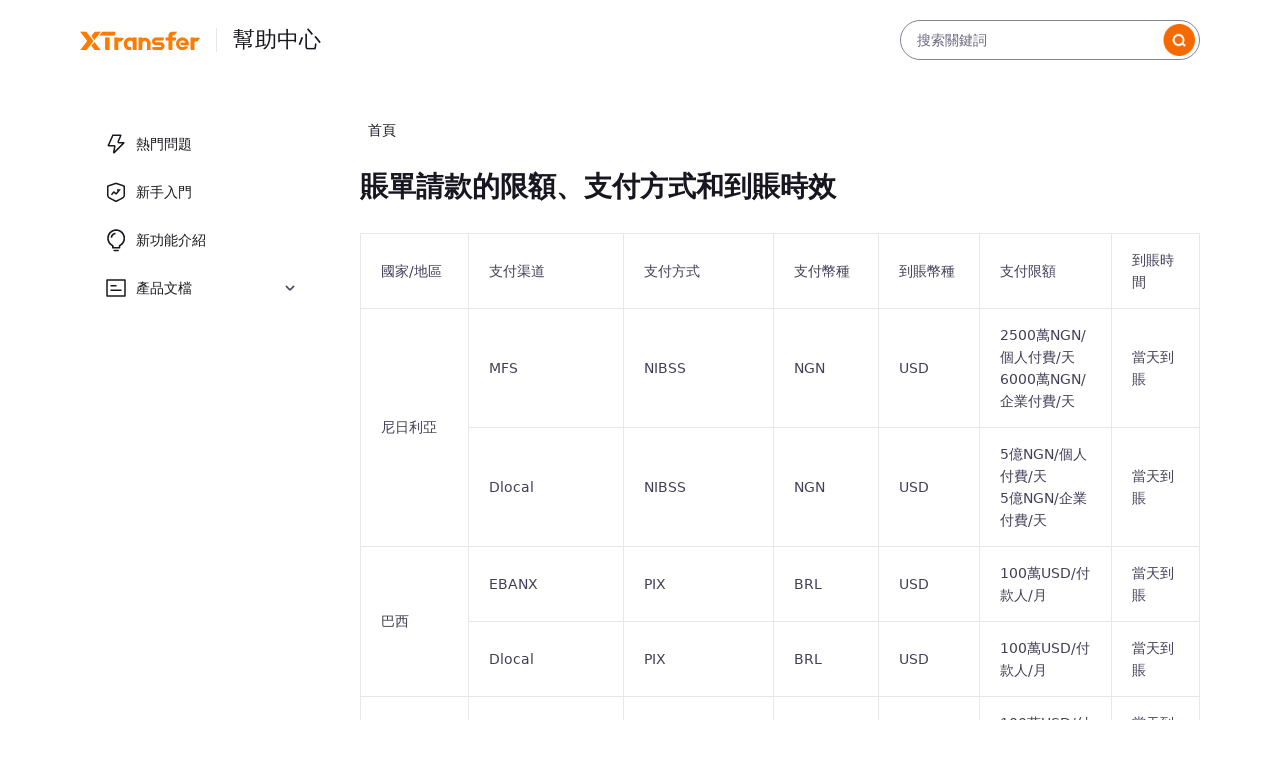

--- FILE ---
content_type: text/html; charset=utf-8
request_url: https://www.xtransfer.com/help/zh-hk/menu/faq003000020
body_size: 17203
content:
<!DOCTYPE html><html lang="zh-HK"><head><meta charSet="utf-8"/><meta name="renderer" content="webkit"/><meta property="article:author" content="XTransfer"/><meta property="article:published_first" content="XTransfer"/><meta http-equiv="x-ua-compatible" content="edge;IE=edge"/><meta name="viewport" content="width=device-width,user-scalable=no, initial-scale=1, maximum-scale=1.0, minimum-scale=1.0, viewport-fit=cover"/><meta name="google-site-verification" content="NO1ncSJhZ7vwIe9A7Oi7X8aqZuRHd2I0YkhJUdt6b4E"/><link rel="shortcut icon" href="//static.xtransfer.com/boss/static/favicon_bf3612086ad9936a.png"/><title>賬單請款的限額、支付方式和到賬時效-XTransfer</title><meta name="robots" content="index,follow"/><meta name="description" content="                 國家/地區     支付渠道     支付方式     支付幣種     到賬幣種     支付限額     到賬時間              尼日利亞     M..."/><meta property="og:title" content="賬單請款的限額、支付方式和到賬時效-XTransfer"/><meta property="og:description" content="                 國家/地區     支付渠道     支付方式     支付幣種     到賬幣種     支付限額     到賬時間              尼日利亞     M..."/><link rel="canonical" href="https://www.xtransfer.com/help/zh-HK/menu/faq003000020"/><meta name="keywords" content="Xtransfer,Help Center,賬單請款的限額、支付方式和到賬時效"/><meta name="next-head-count" content="15"/><link rel="preload" href="https://static.xtransfer.com/resources/mfe-user-new-help-center/_next/static/css/45e41a613ba8de1f.css" as="style"/><link rel="stylesheet" href="https://static.xtransfer.com/resources/mfe-user-new-help-center/_next/static/css/45e41a613ba8de1f.css" data-n-g=""/><link rel="preload" href="https://static.xtransfer.com/resources/mfe-user-new-help-center/_next/static/css/b5f7522b5ab41087.css" as="style"/><link rel="stylesheet" href="https://static.xtransfer.com/resources/mfe-user-new-help-center/_next/static/css/b5f7522b5ab41087.css" data-n-p=""/><noscript data-n-css=""></noscript><script defer="" nomodule="" src="https://static.xtransfer.com/resources/mfe-user-new-help-center/_next/static/chunks/polyfills-c67a75d1b6f99dc8.js"></script><script id="xt_monitor" src="https://static.xtransfer.com/boss/static/xt_monitor.20251210_9a820fa5.js" async="" defer="" data-nscript="beforeInteractive"></script><script src="https://static.xtransfer.com/resources/mfe-user-new-help-center/_next/static/chunks/webpack-3ef7499da2186a57.js" defer=""></script><script src="https://static.xtransfer.com/resources/mfe-user-new-help-center/_next/static/chunks/framework-a232e9e376529bc2.js" defer=""></script><script src="https://static.xtransfer.com/resources/mfe-user-new-help-center/_next/static/chunks/main-ecff22b8bdf9aa74.js" defer=""></script><script src="https://static.xtransfer.com/resources/mfe-user-new-help-center/_next/static/chunks/pages/_app-ad9c13da08336748.js" defer=""></script><script src="https://static.xtransfer.com/resources/mfe-user-new-help-center/_next/static/chunks/398-36a930d2b0941416.js" defer=""></script><script src="https://static.xtransfer.com/resources/mfe-user-new-help-center/_next/static/chunks/553-f17bf1f79e55184e.js" defer=""></script><script src="https://static.xtransfer.com/resources/mfe-user-new-help-center/_next/static/chunks/941-3f70a35e9bda0b65.js" defer=""></script><script src="https://static.xtransfer.com/resources/mfe-user-new-help-center/_next/static/chunks/193-94ada3d962475147.js" defer=""></script><script src="https://static.xtransfer.com/resources/mfe-user-new-help-center/_next/static/chunks/665-7bb027b06b61c514.js" defer=""></script><script src="https://static.xtransfer.com/resources/mfe-user-new-help-center/_next/static/chunks/pages/menu/%5Bid%5D-44a765eb76440940.js" defer=""></script><script src="https://static.xtransfer.com/resources/mfe-user-new-help-center/_next/static/mfe-user-new-help-center-31b39c6eea49fe5cec5bfe18f5a07bc16ed37ea8/_buildManifest.js" defer=""></script><script src="https://static.xtransfer.com/resources/mfe-user-new-help-center/_next/static/mfe-user-new-help-center-31b39c6eea49fe5cec5bfe18f5a07bc16ed37ea8/_ssgManifest.js" defer=""></script></head><body><div id="__next"><div class="flex flex-col w-full sm:overflow-x-hidden app_main"><header class="w-full flex items-center justify-center h-[80px] px-[80px] sm:px-[16px] py-[20px] sm:py-[25px]"><div class="flex items-center justify-between w-full 2xl:max-w-[1200px] max_1200"><div class="flex items-center h-[40px] cursor-pointer"><img src="https://static.xtransfer.com/boss/static/header-logo_cf5b8497ccd525fc.png" alt="xtransfer" class="w-[120px] sm:w-[93px]" data-sensors-click="true"/><div class="h-[24px] w-[1px] bg-[#E6E5EB] mx-4 sm:mx-2 sm:h-[12px]"></div><a class="text-base-text text-[22px] font-medium" title="幫助中心" data-sensors-click="true" href="/help/zh-HK">幫助中心</a></div><div class="flex"><div class="relative w-[300px]"><span class="atom-input-affix-wrapper" style="height:40px;border-radius:40px;padding:8px 4px 8px 16px"><input placeholder="搜索關鍵詞" class="atom-input" type="text" value=""/><span class="atom-input-suffix"><span class="atom-input-clear-icon atom-input-clear-icon-hidden atom-input-clear-icon-has-suffix" role="button" tabindex="-1"><svg width="16" height="16" viewBox="0 0 16 16" fill="none" xmlns="http://www.w3.org/2000/svg"><path d="M11.6666 2.91895L13.0808 4.33316L9.41373 7.99961L13.0808 11.6665L11.6666 13.0807L7.99973 9.41361L4.33328 13.0807L2.91907 11.6665L6.58573 7.99961L2.91907 4.33316L4.33328 2.91895L7.99973 6.58561L11.6666 2.91895Z" fill="#181721"></path></svg></span><div class="atom-input-suffix-container"><img src="https://static.xtransfer.com/boss/static/search_18abf324adb99515.png" class="w-8 h-8 cursor-pointer" alt="search" data-sensors-click="true"/></div></span></span></div></div></div></header><main class="w-full flex-auto" id="new-help-center-main"><div class="w-full mt-10 sm:mt-0 flex justify-center px-[80px] sm:px-[16px] pb-[80px] index_menu-container__D8VSp"><div class="flex w-full 2xl:max-w-[1200px]"><div class="w-[240px] mr-[40px] flex flex-col"><ul class="atom-menu atom-menu-root atom-menu-inline atom-menu-light" role="menu" tabindex="0" data-menu-list="true" data-sensors-click="true"><li class="atom-menu-item" style="padding-left:24px" role="menuitem" tabindex="-1"><svg width="24" height="24" viewBox="0 0 24 24" fill="#181721" xmlns="http://www.w3.org/2000/svg" class="atom-menu-item-icon"><path d="M16.5189 2.5C16.6542 2.5 16.7882 2.52747 16.9126 2.58076C17.4203 2.79819 17.6556 3.38601 17.4381 3.89369L14.8761 9.87593H19.573C19.8381 9.87593 20.0924 9.98122 20.2799 10.1687C20.6705 10.5591 20.6707 11.1923 20.2802 11.5829L10.6432 21.2244C10.4105 21.4572 10.0782 21.5606 9.75448 21.5009C9.21137 21.4007 8.85233 20.8791 8.95255 20.336L10.0376 14.456H4.57642C4.4352 14.456 4.29559 14.4261 4.16677 14.3683C3.66295 14.142 3.43793 13.5502 3.66418 13.0464L8.13505 3.09035C8.29637 2.73111 8.6535 2.5 9.0473 2.5H16.5189ZM15.7607 4H9.37066L5.34866 12.956L10.0376 12.956C10.9457 12.956 11.6383 13.754 11.5261 14.642L11.5127 14.7282L10.7192 19.0265L18.3662 11.3755L14.8761 11.3759C13.8285 11.3759 13.1128 10.3338 13.4653 9.36586L13.4972 9.28539L15.7607 4Z"></path></svg><span class="atom-menu-title-content">熱門問題</span></li><li class="atom-menu-item" style="padding-left:24px" role="menuitem" tabindex="-1"><svg width="24" height="24" viewBox="0 0 24 24" fill="#181721" xmlns="http://www.w3.org/2000/svg" class="atom-menu-item-icon"><path d="M12.3224 2.61591L20.3224 5.34106C20.7276 5.47907 21 5.85963 21 6.28765V15.1151C21 16.6005 20.1769 17.9636 18.8623 18.6552L12.4656 22.0203C12.1741 22.1736 11.8259 22.1736 11.5344 22.0203L5.13771 18.6552C3.82311 17.9636 3 16.6005 3 15.1151V6.28765C3 5.85963 3.2724 5.47907 3.67755 5.34106L11.6776 2.61591C11.8866 2.5447 12.1134 2.5447 12.3224 2.61591ZM12 4.09057L4.5 6.64507V15.1151C4.5 16.0048 4.97247 16.8243 5.73498 17.2715L5.83607 17.3276L12 20.5701L18.1639 17.3276C18.9513 16.9134 19.4566 16.1138 19.4973 15.2307L19.5 15.1151V6.64507L12 4.09057ZM16.9328 9.19779L12.9033 14.2848C12.5412 14.7018 11.9096 14.7463 11.4926 14.3842L9.9165 13.0153L8.08483 15.2969L6.91517 14.3578L9.07214 11.6712C9.40062 11.2621 9.98509 11.1795 10.4119 11.4688L10.5076 11.5422L12.081 12.9083L13.8315 10.6978H12.9558V9.19779H16.9328Z"></path></svg><span class="atom-menu-title-content">新手入門</span></li><li class="atom-menu-item" style="padding-left:24px" role="menuitem" tabindex="-1"><svg width="24" height="24" viewBox="0 0 24 24" fill="#181721" xmlns="http://www.w3.org/2000/svg" class="atom-menu-item-icon"><path d="M14.0755 21.7097C14.2953 21.7097 14.5061 21.797 14.6615 21.9524C14.817 22.1078 14.9043 22.3186 14.9043 22.5385C14.9043 22.7583 14.817 22.9691 14.6615 23.1245C14.5061 23.28 14.2953 23.3673 14.0755 23.3673H10.2077C9.98786 23.3673 9.77705 23.28 9.62162 23.1245C9.46619 22.9691 9.37887 22.7583 9.37887 22.5385C9.37887 22.3186 9.46619 22.1078 9.62162 21.9524C9.77705 21.797 9.98786 21.7097 10.2077 21.7097H14.0755ZM12.1416 1.26563C14.1523 1.26489 16.1051 1.9391 17.6871 3.18025C19.2691 4.42139 20.3886 6.15762 20.8665 8.11077C21.3443 10.0639 21.1527 12.1209 20.3223 13.9522C19.492 15.7835 18.071 17.2831 16.287 18.2107L16.2856 19.9139C16.2856 20.0971 16.2129 20.2727 16.0833 20.4023C15.9538 20.5318 15.7781 20.6046 15.595 20.6046H8.68819C8.50501 20.6046 8.32934 20.5318 8.19981 20.4023C8.07028 20.2727 7.99751 20.0971 7.99751 19.9139V18.2121C6.21289 17.2849 4.79121 15.7854 3.96033 13.954C3.12945 12.1225 2.93748 10.0651 3.4152 8.1116C3.89292 6.15806 5.01266 4.42145 6.59495 3.18012C8.17724 1.93878 10.1305 1.2646 12.1416 1.26563ZM12.1416 2.92325C10.5015 2.92226 8.90853 3.47201 7.61814 4.48437C6.32776 5.49673 5.41469 6.91305 5.0253 8.50627C4.63592 10.0995 4.79278 11.7773 5.47074 13.2707C6.1487 14.7642 7.30849 15.9867 8.76416 16.7423C9.00508 16.8678 9.21146 17.0506 9.36514 17.2747C9.51882 17.4987 9.61508 17.757 9.64547 18.027L9.65514 18.2121L9.65376 18.9469H14.6294V18.2093C14.6295 17.9378 14.6963 17.6704 14.824 17.4308C14.9517 17.1911 15.1362 16.9865 15.3615 16.8349L15.5204 16.7409C16.9754 15.9849 18.1345 14.7622 18.8119 13.269C19.4893 11.7757 19.6458 10.0982 19.2564 8.50543C18.8669 6.91262 17.9539 5.49667 16.6639 4.4845C15.3738 3.47233 13.7813 2.92255 12.1416 2.92325ZM11.5932 4.71901C11.6423 5.00458 11.607 6.36973 11.607 6.36973H11.5932C10.7205 6.36961 9.88269 6.71246 9.26045 7.32436C8.63821 7.93626 8.28137 8.76819 8.26688 9.64077V9.69602H6.61616C6.61616 8.37604 7.14052 7.11011 8.07389 6.17674C9.00727 5.24337 10.2732 4.71901 11.5932 4.71901Z"></path></svg><span class="atom-menu-title-content">新功能介紹</span></li><li class="atom-menu-submenu atom-menu-submenu-inline" role="none"><div role="menuitem" style="padding-left:24px" class="atom-menu-submenu-title" tabindex="-1" aria-expanded="false" aria-haspopup="true"><svg width="24" height="24" viewBox="0 0 24 24" fill="#181721" xmlns="http://www.w3.org/2000/svg" class="atom-menu-item-icon"><path fill-rule="evenodd" clip-rule="evenodd" d="M20.75 3.25C21.3023 3.25 21.75 3.69772 21.75 4.25V19.75C21.75 20.3023 21.3023 20.75 20.75 20.75H3.25C2.69772 20.75 2.25 20.3023 2.25 19.75V4.25C2.25 3.69772 2.69772 3.25 3.25 3.25H20.75ZM20.25 4.75H3.75V19.25H20.25V4.75Z"></path><path fill-rule="evenodd" clip-rule="evenodd" d="M6.5 13.5H17.5V15H6.5V13.5Z"></path><path fill-rule="evenodd" clip-rule="evenodd" d="M6.5 9H12.5V10.5H6.5V9Z"></path></svg><span class="atom-menu-title-content">產品文檔</span><svg width="12" height="12" viewBox="0 0 16 16" fill="none" xmlns="http://www.w3.org/2000/svg" class="atom-menu-menu-arrow"><path d="M8.94321 11.1383C8.42251 11.659 7.57829 11.659 7.05759 11.1383L1.95996 6.04068L3.37417 4.62646L8.00107 9.2529L12.6266 4.62646L14.0408 6.04068L8.94321 11.1383Z" fill="#181721"></path></svg></div></li></ul><div style="display:none" aria-hidden="true"></div></div><div class="flex-1 sm:w-full"><nav class="atom-breadcrumb"><ol><li><span class="atom-breadcrumb-link"><a title="首頁" data-sensors-click="true" href="/help/zh-HK">首頁</a></span><span class="atom-breadcrumb-separator">/</span></li></ol></nav><div class="flex-1"><div class="mt-6"><h1 class="text-base-text text-[28px] font-semibold">賬單請款的限額、支付方式和到賬時效</h1><section><div class="text-[#413F57] text-sm mt-6 mb-10 sm:overflow-x-auto"><span> 
 <table> 
 </table>
 <table>  
  <tbody>
   <tr> 
    <td width="200px">國家/地區</td> 
    <td width="200px">支付渠道</td> 
    <td width="200px">支付方式</td> 
    <td width="200px">支付幣種</td> 
    <td width="200px">到賬幣種</td> 
    <td width="200px">支付限額</td> 
    <td width="200px">到賬時間</td> 
   </tr> 
   <tr> 
    <td rowspan="2"> 尼日利亞</td> 
    <td>MFS</td> 
    <td>NIBSS</td> 
    <td>NGN</td> 
    <td>USD</td> 
    <td>2500萬NGN/個人付費/天<br>6000萬NGN/企業付費/天</td> 
    <td>當天到賬</td> 
   </tr> 
   <tr> 
    <td>Dlocal</td> 
    <td>NIBSS</td> 
    <td>NGN</td> 
    <td>USD</td> 
    <td>5億NGN/個人付費/天<br>5億NGN/企業付費/天</td> 
    <td>當天到賬</td> 
   </tr> 
   <tr> 
    <td rowspan="2">巴西</td> 
    <td>EBANX</td> 
    <td>PIX</td> 
    <td>BRL</td> 
    <td>USD</td> 
    <td>100萬USD/付款人/月</td> 
    <td>當天到賬</td> 
   </tr> 
   <tr> 
    <td>Dlocal</td> 
    <td>PIX</td> 
    <td>BRL</td> 
    <td>USD</td> 
    <td>100萬USD/付款人/月</td> 
    <td>當天到賬</td> 
   </tr> 
   <tr> 
    <td rowspan="2">墨西哥</td> 
    <td>EBANX</td> 
    <td>SPEI</td> 
    <td>MXN</td> 
    <td>USD</td> 
    <td>100萬USD/付款人/月</td> 
    <td>當天到賬</td> 
   </tr> 
   <tr> 
    <td>Dlocal</td> 
    <td>SPEI</td> 
    <td>MXN</td> 
    <td>USD</td> 
    <td>100萬USD/付款人/月</td> 
    <td>當天到賬</td> 
   </tr> 
   <tr> 
    <td rowspan="2">哥倫比亞</td> 
    <td>EBANX</td> 
    <td>PSE</td> 
    <td>COP</td> 
    <td>USD</td> 
    <td>20萬USD/付款人/月</td> 
    <td>當天到賬</td> 
   </tr> 
   <tr> 
    <td>Localpayment</td> 
    <td>BankTransfer</td> 
    <td>COP</td> 
    <td>COP</td> 
    <td>10,000-3,000,000 COP/每筆</td> 
    <td>工作日當天到賬</td> 
   </tr> 
   <tr> 
    <td rowspan="2">智利</td> 
    <td>EBANX</td> 
    <td>BankTransfer</td> 
    <td>CLP</td> 
    <td>USD</td> 
    <td>100萬USD/付款人/月，10萬USD/筆</td> 
    <td>當天到賬</td> 
   </tr> 
   <tr> 
    <td>Localpayment</td> 
    <td>BankTransfer</td> 
    <td>CLP</td> 
    <td>CLP</td> 
    <td>1-7,000,000 CLP每筆（約合7196美元）</td> 
    <td>工作日當天到賬</td> 
   </tr> 
   <tr> 
    <td>秘魯</td> 
    <td>EBANX</td> 
    <td>PagoEfectivo</td> 
    <td>PER</td> 
    <td>USD</td> 
    <td>4000USD/付款人/月</td> 
    <td>當天到賬</td> 
   </tr> 
   <tr> 
    <td>南非</td> 
    <td>EBANX</td> 
    <td>南非本地OZOW</td> 
    <td>ZAR</td> 
    <td>USD</td> 
    <td>19.7萬美金/付款人/筆<br>20萬美金/付款人/月<br>收款人無限額</td> 
    <td>當天到賬</td> 
   </tr> 
   <tr> 
    <td rowspan="2">阿根廷</td> 
    <td>EBANX</td> 
    <td>DEBIN</td> 
    <td>ARG</td> 
    <td>USD</td> 
    <td>20萬USD/付款人/月</td> 
    <td>當天到賬</td> 
   </tr> 
   <tr> 
    <td>Dlocal</td> 
    <td>BankTransfer</td> 
    <td>ARG</td> 
    <td>USD</td> 
    <td>0.5-20萬美金/筆</td> 
    <td>當天到賬</td> 
   </tr> 
   <tr> 
    <td>喀麥隆</td> 
    <td>MFS</td> 
    <td>Orange<br>MTN</td> 
    <td>XAF</td> 
    <td>USD</td> 
    <td>Orange：1000萬XAF/付款人/筆<br>MTN：900萬XAF/付款人/日</td> 
    <td>當天到賬</td> 
   </tr> 
   <tr> 
    <td>坦桑尼亞</td> 
    <td>MFS</td> 
    <td>Vodacom</td> 
    <td>TZS</td> 
    <td>USD</td> 
    <td>3488萬TZS/筆</td> 
    <td>當天到賬</td> 
   </tr> 
   <tr> 
    <td>科特迪瓦</td> 
    <td>MFS</td> 
    <td>Orange<br>MTN<br>Moov</td> 
    <td>XOF</td> 
    <td>USD</td> 
    <td>1000萬XOF/筆<br>公司付款無限額</td> 
    <td>當天到賬</td> 
   </tr> 
   <tr> 
    <td>塞內加爾</td> 
    <td>MFS</td> 
    <td>Orange<br>Free Money</td> 
    <td>XOF</td> 
    <td>USD</td> 
    <td>1000萬XOF/個人付款/筆<br>暫不支持公司付款</td> 
    <td>當天到賬</td> 
   </tr> 
   <tr> 
    <td>剛果（金）</td> 
    <td>MFS</td> 
    <td>Airtel<br>Voda</td> 
    <td>CDF</td> 
    <td>USD</td> 
    <td>3000萬CDF/個人付款/筆<br>暫不支持公司付款</td> 
    <td>當天到賬</td> 
   </tr> 
   <tr> 
    <td>盧旺達</td> 
    <td>MFS</td> 
    <td>Airtel<br>MTN</td> 
    <td>RWF</td> 
    <td>USD</td> 
    <td>1500萬RWF/個人付款/筆<br>暫不支持公司付款</td> 
    <td>當天到賬</td> 
   </tr> 
   <tr> 
    <td>贊比亞</td> 
    <td>MFS</td> 
    <td>MTN</td> 
    <td>ZMW</td> 
    <td>USD</td> 
    <td>30萬ZMW/個人付款/筆<br>暫不支持公司付款</td> 
    <td>當天到賬</td> 
   </tr> 
   <tr> 
    <td>貝寧</td> 
    <td>MFS</td> 
    <td>MTN<br>Moov</td> 
    <td>XOF</td> 
    <td>USD</td> 
    <td>1000萬XOF/個人付款/筆<br>公司付款無限額</td> 
    <td>當天到賬</td> 
   </tr>  
   <tr> 
    <td>烏干達</td> 
    <td>MFS</td> 
    <td>MTN<br>Airtel</td> 
    <td>UGX</td> 
    <td>USD</td> 
    <td>5550萬UGX/個人付款/筆<br>暫不支持公司付款</td> 
    <td>當天到賬</td> 
   </tr>  
   <tr> 
    <td>越南</td> 
    <td>Dlocal</td> 
    <td>BankTransfer</td> 
    <td>VND</td> 
    <td>USD</td> 
    <td>1.9萬美金/筆</td> 
    <td>當天到賬</td> 
   </tr> 
  </tbody> 
 </table> </span></div></section><div class="flex items-center sm:flex-col sm:items-start"><div class="text-base-text text-base font-semibold mr-4 sm:mb-[16px]">文檔內容對您是否有用？</div><div class="flex items-center"><div class="py-2 px-6 rounded-[64px] border-[1px] border-[#838099] mr-4 flex justify-center items-center cursor-pointer" data-sensors-click="true"><span class="mr-[11px]">有幫助</span><svg width="18" height="15" viewBox="0 0 18 15" fill="none" xmlns="http://www.w3.org/2000/svg"><g clip-path="url(#clip0_1631_4534)"><path d="M2.1875 6.33674C2.1875 5.87075 1.80974 5.49299 1.34375 5.49299C0.87776 5.49299 0.5 5.87075 0.5 6.33674H2.1875ZM16.1009 6.02455L16.935 6.15278L16.9364 6.14267L16.1009 6.02455ZM15.0631 12.7745L14.2292 12.6464L14.2289 12.6481L15.0631 12.7745ZM14.2194 13.4917L14.2289 12.6481L14.2194 12.648V13.4917ZM4.71875 13.4917H3.875V14.3355H4.71875V13.4917ZM4.71875 6.34517L4.05219 5.82787L3.875 6.05618V6.34517H4.71875ZM8.98813 0.843921V0.000172978H8.57491L8.32156 0.326618L8.98813 0.843921ZM10.5069 0.843921V1.68767H10.5154L10.5239 1.6875L10.5069 0.843921ZM10.6925 5.06267L9.86596 4.89302L9.65798 5.90642H10.6925V5.06267ZM15.267 5.89633L14.2292 12.6464L15.8971 12.9028L16.935 6.15278L15.267 5.89633ZM14.2289 12.6481L15.3218 13.9338C15.6319 13.6703 15.8363 13.3035 15.8973 12.9011L14.2289 12.6481ZM14.2289 12.6481L14.2098 14.3355C14.6168 14.34 15.0117 14.1974 15.3218 13.9338L14.2289 12.6481ZM14.2194 12.648H4.71875V14.3355H14.2194V12.648ZM5.5625 13.4917V6.34517H3.875V13.4917H5.5625ZM5.38531 6.86247L9.65469 1.36122L8.32156 0.326618L4.05219 5.82787L5.38531 6.86247ZM8.98813 1.68767H10.5069V0.000172978H8.98813V1.68767ZM10.5239 1.6875L11.2242 0.15215C10.9939 0.0471031 10.7429 -0.00477926 10.4898 0.00034593L10.5239 1.6875ZM10.5239 1.6875L11.8203 0.607189C11.6583 0.412717 11.4546 0.257197 11.2242 0.15215L10.5239 1.6875ZM10.5239 1.6875L12.1604 1.27559C12.0986 1.0301 11.9824 0.80166 11.8203 0.607189L10.5239 1.6875ZM10.5239 1.6875L12.1772 2.02607C12.2278 1.77805 12.2222 1.52108 12.1604 1.27559L10.5239 1.6875ZM10.5239 1.6875L9.86596 4.89302L11.519 5.23232L12.1772 2.02607L10.5239 1.6875ZM10.6925 5.90642H15.2656L15.2658 4.21892H10.6925V5.90642ZM15.2656 5.90642L15.9658 4.37109C15.7461 4.27085 15.5073 4.21896 15.2658 4.21892L15.2656 5.90642ZM15.2656 5.90642L16.5396 4.79995C16.3812 4.61758 16.1856 4.47133 15.9658 4.37109L15.2656 5.90642ZM15.2656 5.90642L16.8839 5.42822C16.8153 5.19657 16.698 4.98232 16.5396 4.79995L15.2656 5.90642ZM15.2656 5.90642L16.9364 6.14267C16.9702 5.90351 16.9523 5.65987 16.8839 5.42822L15.2656 5.90642ZM0.5 6.33674V14.3439H2.1875V6.33674H0.5Z" fill="#413F57"></path></g><defs><clipPath id="clip0_1631_4534"><rect width="16.875" height="14.3438" fill="white" transform="translate(0.5)"></rect></clipPath></defs></svg></div><div class="py-2 px-6 rounded-[64px] border-[1px] border-[#838099] flex justify-center items-center cursor-pointer" data-sensors-click="true"><span class="mr-[11px]">沒有幫助</span><svg width="18" height="15" viewBox="0 0 18 15" fill="none" xmlns="http://www.w3.org/2000/svg"><g clip-path="url(#clip0_1631_4539)"><path d="M2.1875 8.66326C2.1875 9.12925 1.80974 9.50701 1.34375 9.50701C0.877759 9.50701 0.499999 9.12925 0.499999 8.66326L2.1875 8.66326ZM16.1009 8.97545L16.935 8.84722L16.9364 8.85733L16.1009 8.97545ZM15.0631 2.22547L14.2292 2.35363L14.2289 2.35195L15.0631 2.22547ZM14.2194 1.50828L14.2289 2.35195L14.2194 2.35203L14.2194 1.50828ZM4.71875 1.50828L3.875 1.50828L3.875 0.664533L4.71875 0.664533L4.71875 1.50828ZM4.71875 8.65483L4.05219 9.17213L3.875 8.94382L3.875 8.65483L4.71875 8.65483ZM8.98813 14.1561L8.98813 14.9998L8.57491 14.9998L8.32156 14.6734L8.98813 14.1561ZM10.5069 14.1561L10.5069 13.3123L10.5154 13.3123L10.5239 13.3125L10.5069 14.1561ZM10.6925 9.93733L9.86596 10.107L9.65798 9.09358L10.6925 9.09358L10.6925 9.93733ZM15.267 9.10367L14.2292 2.35363L15.8971 2.09722L16.935 8.84722L15.267 9.10367ZM14.2289 2.35195L15.3218 1.06616C15.6319 1.32974 15.8363 1.69652 15.8973 2.09891L14.2289 2.35195ZM14.2289 2.35195L14.2098 0.664532C14.6168 0.659976 15.0117 0.802569 15.3218 1.06616L14.2289 2.35195ZM14.2194 2.35203L4.71875 2.35203L4.71875 0.664533L14.2194 0.664532L14.2194 2.35203ZM5.5625 1.50828L5.5625 8.65483L3.875 8.65483L3.875 1.50828L5.5625 1.50828ZM5.38531 8.13753L9.65469 13.6388L8.32156 14.6734L4.05219 9.17213L5.38531 8.13753ZM8.98813 13.3123L10.5069 13.3123L10.5069 14.9998L8.98813 14.9998L8.98813 13.3123ZM10.5239 13.3125L11.2242 14.8478C10.9939 14.9529 10.7429 15.0048 10.4898 14.9997L10.5239 13.3125ZM10.5239 13.3125L11.8203 14.3928C11.6583 14.5873 11.4546 14.7428 11.2242 14.8478L10.5239 13.3125ZM10.5239 13.3125L12.1604 13.7244C12.0986 13.9699 11.9824 14.1983 11.8203 14.3928L10.5239 13.3125ZM10.5239 13.3125L12.1772 12.9739C12.2278 13.2219 12.2222 13.4789 12.1604 13.7244L10.5239 13.3125ZM10.5239 13.3125L9.86596 10.107L11.519 9.76767L12.1772 12.9739L10.5239 13.3125ZM10.6925 9.09358L15.2656 9.09358L15.2658 10.7811L10.6925 10.7811L10.6925 9.09358ZM15.2656 9.09358L15.9658 10.6289C15.7461 10.7291 15.5073 10.781 15.2658 10.7811L15.2656 9.09358ZM15.2656 9.09358L16.5396 10.2C16.3812 10.3824 16.1856 10.5287 15.9658 10.6289L15.2656 9.09358ZM15.2656 9.09358L16.8839 9.57178C16.8153 9.80342 16.698 10.0177 16.5396 10.2L15.2656 9.09358ZM15.2656 9.09358L16.9364 8.85733C16.9702 9.09649 16.9523 9.34013 16.8839 9.57178L15.2656 9.09358ZM0.499999 8.66326L0.499999 0.656096L2.1875 0.656095L2.1875 8.66326L0.499999 8.66326Z" fill="#413F57"></path></g><defs><clipPath id="clip0_1631_4539"><rect width="16.875" height="14.3438" fill="white" transform="matrix(1 -8.74228e-08 -8.74228e-08 -1 0.5 15)"></rect></clipPath></defs></svg></div></div></div></div></div></div></div><div id="area"></div></div></main><footer class="w-full flex sm:px-[16px] justify-center h-[92px] sm:h-auto px-[80px] py-[24px] bg-[#413F57]"><div class="flex flex-col w-full text-white text-sm 2xl:max-w-[1200px] max_1200"><div>home-help-center-copyright<!-- --> <a href="https://beian.miit.gov.cn/" target="_blank" rel="noopener noreferrer" class="text-white text-sm 2xl:max-w-[1200px] max_1200">沪ICP备17023308号-3</a></div></div></footer><div class="fixed right-4 bottom-4"><div id="subapp-im0"></div></div></div></div><script id="__NEXT_DATA__" type="application/json">{"props":{"pageProps":{"_nextI18Next":{"initialI18nStore":{"zh-HK":{"common":{"home-title":"您好，有什麼可以幫您？","search-placeholder":"搜索關鍵詞","top-search":"熱門搜索: ","home-Verifybusiness":"企業認證","home-receivemoney":"收款","home-convertcurrency":"換匯","home-sendmoney":"付款","home-cnySettlement":"結匯","home-help-center-title":"幫助中心","home-help-center-login":"登錄","home-help-center-register":"註冊","guide-bg":"https://static.xtransfer.com/boss/static/guide-bg_024c89af93260768.png","home-guide-title-2":"在此，我們將與您分享使用XTransfer時所需的基本知識和操作，包括收款和結匯等內容。","home-guide-title-1":"XTransfer與國際知名銀行和金融機構合作，打造了一體化的B2B外貿金融平臺，涵蓋外貿收付、匯兌、融資、理財、風險管理、APP以及國際化服務等全方位解決方案。","home-guide-btn":"立即查看","home-guide-title":"新手入門","home-top-question-title":"熱門問題","home-see-all":"查看全部","home-intro-title":"新功能介紹","home-intro-img8":"https://static.xtransfer.com/boss/static/home-intro-img8_4316f4cdf53a3010.png","home-intro-img4":"","home-intro-img5":"https://static.xtransfer.com/boss/static/home-intro-img5_121fbf145d4e1d21.png","home-intro-img6":"","home-intro-img7":"https://static.xtransfer.com/boss/static/home-intro-img7_8587b4e120159d6d.png","home-intro-img1":"https://static.xtransfer.com/boss/static/home-intro-img1_238fe07036b2ab63.png","home-intro-img2":"","home-intro-img3":"","home-intro-title1":"支持個人認證！","home-intro-title4":"XTransfer马来西亚本地账户上线","home-intro-title3":"XTransfer國際APP上線","home-intro-title2":"XTransfer泰国本地收款账户新增Promptpay网络支付","home-time2":"2024-3-18","home-time1":"2024-03-13","home-time4":"2024-02-29","home-time3":"2024-03-22","home-intro-desc-2":"易企结不影响退税","home-intro-desc-1":"實現個人跨境貿易收付","home-intro-desc-4":"一般实时到账","home-intro-desc-3":"支持手机银行/网银付款","home-intro-desc-6":"","home-intro-desc-5":"APP搞定收款結匯等操作","home-intro-desc-8":"","home-intro-desc-7":"","home-product-title":"產品文檔","home-like-title":"幫助中心對您有用嗎？","home-like-no":"沒有幫助","home-like-yes":"有幫助","search-empty-con tent":"抱歉，沒有搜尋結果","home-more-article":"查看更多","menu-breadcrumb-home":"首頁","menu-novice-guide-bg":"https://static.xtransfer.com/boss/static/menu-novice-guide-bg_ea8d8abea737491c.png","menu-novice-guide-help-title":"文檔內容對您是否有用？","menu-novice-guide-title":"新手入門","menu-top-question-title":"熱門問題","menu-product-document-title":"產品文檔","menu-new-function-title":"新功能介紹","novice-guide-title-1":"註冊","novice-guide-desc-1":"時效：實時\n費用：免費","novice-guide-desc-2":"費用：免費","novice-guide-desc-3":"根據相關監管機構和銀行的要求，XTransfer需要對企業及主要最終受益人進行資質和身份的識別和審核。通過公司認證後，即可暢享XTransfer的服務。\n時效：工作日14點前提交，當天完成\n費用：免費","novice-guide-faq-1":"如何註冊XTransfer？","novice-guide-desc-4":"時效：工作日14點前提交，當天完成","novice-guide-desc-5":"費用：免費","novice-guide-title-2":"認證","novice-guide-faq-2":"哪些企業可以申請認證？","novice-guide-faq-3":"賬戶企業認證需要提交哪些材料？","novice-guide-title-3":"開通收款賬戶","novice-guide-desc-8":"費用：免費","novice-guide-desc-6":"XTransfer提供兩種收款方式——全球收款賬戶、本地收款方式（本地收款賬戶及賬單請款），您可以根據需求選擇搭配。\n開通時效：0-3個工作日，最快實時\n費用：免費","novice-guide-desc-7":"開通時效：0-3個工作日，最快實時","novice-guide-faq-4":"如何申請XTransfer帳戶?","novice-guide-faq-5":"什麼是全球收款賬戶","novice-guide-faq-6":"什麼是本地收款賬戶","novice-guide-desc-9":"合規真實實物貿易場景下的外貿款項，XTransfer均可以收取！\n時效：一般0-7個工作日，最快實時，具體時效取決於對應賬戶及支付方式\n費用：入賬免費","novice-guide-title-4":"匯入","novice-guide-faq-7":"哪些國家或地區是XTransfer禁止交易的？","novice-guide-faq-8":"哪些國家或地區收款有風險？可能會被銀行審查？","novice-guide-desc-10":"換匯可滿足付款時對幣種的要求。\n時效：7*24小時可提交，最快10秒完成\n費用：免費","novice-guide-title-5":"換匯","novice-guide-faq-11":"如何申請換匯？","novice-guide-desc-11":"結匯是XTransfer代您向銀行結匯申報後，將人民幣匯至您在中國大陸地區的銀行賬戶。您無需再向銀行提交材料進行結匯。\n時效：7*24小時可提交，最快1分鐘完成\n費用：交易金額*0.4%","novice-guide-faq-12":"如何增加結匯賬戶？","novice-guide-faq-13":"如何申請結匯？","novice-guide-faq-14":"結匯操作流程及材料要求","novice-guide-title-6":"結匯","novice-guide-desc-12":"XTransfer的付款方式分為付款至XTransfer賬戶和付款至銀行賬戶，您可以根據需求選擇。\n時效：1-3個工作日，最快當日到達\n費用：10-20美元或其他等值幣種","novice-guide-faq-16":"如何添加收款人的XTransfer賬戶？","novice-guide-faq-17":"如何付款至銀行賬戶？","novice-guide-faq-18":"如何付款至XTransfer賬戶？","novice-guide-faq-15":"如何添加收款人的銀行賬戶？","novice-guide-title-7":"付款","pagination-total":"共{{total}}條","feedback-title":"謝謝您的反饋！","empty-tip":"暫無數據","novice-guide-title-cn-1":"","novice-guide-desc-cn-1":"","novice-guide-faq-cn-1":"","novice-guide-title-cn-2":"","novice-guide-desc-cn-3":"","novice-guide-faq-cn-4":"","novice-guide-faq-cn-3":"","novice-guide-faq-cn-5":"","novice-guide-faq-cn-2":"","novice-guide-title-cn-3":"","novice-guide-desc-cn-6":"","novice-guide-faq-cn-10":"","novice-guide-faq-cn-8":"","novice-guide-faq-cn-7":"","novice-guide-faq-cn-9":"","novice-guide-faq-cn-6":"","novice-guide-title-cn-4":"","novice-guide-desc-cn-9":"","novice-guide-faq-cn-12":"","novice-guide-faq-cn-11":"","novice-guide-title-cn-5":"","novice-guide-faq-cn-15":"","novice-guide-faq-cn-14":"","novice-guide-faq-cn-13":"","novice-guide-desc-cn-10":"","novice-guide-title-cn-6":"","novice-guide-desc-cn-11":"","novice-guide-faq-cn-17":"","novice-guide-faq-cn-16":"","novice-guide-title-cn-7":"","novice-guide-desc-cn-12":"","novice-guide-faq-cn-21":"","novice-guide-faq-cn-20":"","novice-guide-faq-cn-19":"","novice-guide-faq-cn-18":"","novice-guide-title-cn-8":"","novice-guide-faq-cn-24":"","novice-guide-faq-cn-23":"","novice-guide-faq-cn-22":"","novice-guide-desc-cn-13":"","novice-guide-title-cn-9":"","novice-guide-desc-cn-14":"","novice-guide-faq-cn-26":"","novice-guide-faq-cn-25":"","novice-guide-faq-cn-28":"","novice-guide-faq-cn-27":"","home-intro-title6":"","home-intro-title5":"","home-time5":"2024-03-31","home-intro-desc-9":"","search-results":"搜尋到與 {{key}} 相關的 {{total}} 筆記錄","common-document-title":"幫助中心 - XTransfer","common-document-keywords":"XTransfer","common-document-description":"XTransfer熱門問題欄位是跨境外貿收款過程中遇到的一些常見問題，XTransfer將這部分常見並且熱門問題進行了匯總,XTransfer可以為企業提供跨境電商B2B收款和國際匯款服務，讓中小 微型企業的全球收付款更快、更省、更方便。"}},"zh-TW":{"common":{"home-title":"您好，有什麼可以幫您？","search-placeholder":"搜索關鍵詞","top-search":"熱門搜索: ","home-Verifybusiness":"企業認證","home-receivemoney":"收款","home-convertcurrency":"換匯","home-sendmoney":"付款","home-cnySettlement":"結匯","home-help-center-title":"幫助中心","home-help-center-login":"登錄","home-help-center-register":"註冊","guide-bg":"https://static.xtransfer.com/boss/static/2_024c89af93260768.png","home-guide-title-2":"在此，我們將與您分享使用XTransfer時所需的基本知識和操作，包括收款和結匯等內容。","home-guide-title-1":"XTransfer與國際知名銀行和金融機構合作，打造了一體化的B2B外貿金融平臺，涵蓋外貿收付、匯兌、融資、理財、風險管理、APP以及國際化服務等全方位解決方案。","home-guide-btn":"立即查看","home-guide-title":"新手入門","home-top-question-title":"熱門問題","home-see-all":"查看全部","home-intro-title":"新功能介紹","home-intro-img8":"https://static.xtransfer.com/boss/static/8_4316f4cdf53a3010.png","home-intro-img4":"","home-intro-img5":"https://static.xtransfer.com/boss/static/11_121fbf145d4e1d21.png","home-intro-img6":"","home-intro-img7":"https://static.xtransfer.com/BOSS/cms/2025-07-28/PICTURE/eec6c16020d04ed98d3f02ab67f79954.png","home-intro-img1":"https://static.xtransfer.com/BOSS/cms/2025-07-28/PICTURE/b16683e20d4a4d6eb34e2e3b63c897f1.png","home-intro-img2":"","home-intro-img3":"","home-intro-title1":"產品上新列表","home-intro-title4":"XTransfer马来西亚本地账户上线","home-intro-title3":"7月產品上新陪伴","home-intro-title2":"XTransfer泰国本地收款账户新增Promptpay网络支付","home-time2":"2024-3-18","home-time1":"2025-07-01","home-time4":"","home-time3":"2024-07-01","home-intro-desc-2":"易企结不影响退税","home-intro-desc-1":"7月產品上新","home-intro-desc-4":"一般实时到账","home-intro-desc-3":"支持手机银行/网银付款","home-intro-desc-6":"","home-intro-desc-5":"烏克蘭本地收款賬戶重磅上線","home-intro-desc-8":"","home-intro-desc-7":"","home-product-title":"產品文檔","home-like-title":"幫助中心對您有用嗎？","home-like-no":"沒有幫助","home-like-yes":"有幫助","search-empty-con tent":"抱歉，沒有搜尋結果","home-more-article":"查看更多","menu-breadcrumb-home":"首頁","menu-novice-guide-bg":"https://static.xtransfer.com/boss/static/14_ea8d8abea737491c.png","menu-novice-guide-help-title":"文檔內容對您是否有用？","menu-novice-guide-title":"新手入門","menu-top-question-title":"熱門問題","menu-product-document-title":"產品文檔","menu-new-function-title":"新功能介紹","novice-guide-title-1":"註冊","novice-guide-desc-1":"時效：實時\n費用：免費","novice-guide-desc-2":"費用：免費","novice-guide-desc-3":"根據相關監管機構和銀行的要求，XTransfer需要對企業及主要最終受益人進行資質和身份的識別和審核。通過公司認證後，即可暢享XTransfer的服務。\n時效：工作日14點前提交，當天完成\n費用：免費","novice-guide-faq-1":"如何註冊XTransfer？","novice-guide-desc-4":"時效：工作日14點前提交，當天完成","novice-guide-desc-5":"費用：免費","novice-guide-title-2":"認證","novice-guide-faq-2":"哪些企業可以申請認證？","novice-guide-faq-3":"賬戶企業認證需要提交哪些材料？","novice-guide-title-3":"開通收款賬戶","novice-guide-desc-8":"費用：免費","novice-guide-desc-6":"XTransfer提供兩種收款方式——全球收款賬戶、本地收款方式（本地收款賬戶及賬單請款），您可以根據需求選擇搭配。\n開通時效：0-3個工作日，最快實時\n費用：免費","novice-guide-desc-7":"開通時效：0-3個工作日，最快實時","novice-guide-faq-4":"如何申請XTransfer帳戶?","novice-guide-faq-5":"什麼是全球收款賬戶","novice-guide-faq-6":"什麼是本地收款賬戶","novice-guide-desc-9":"合規真實實物貿易場景下的外貿款項，XTransfer均可以收取！\n時效：一般0-7個工作日，最快實時，具體時效取決於對應賬戶及支付方式\n費用：入賬免費","novice-guide-title-4":"匯入","novice-guide-faq-7":"哪些國家或地區是XTransfer禁止交易的？","novice-guide-faq-8":"哪些國家或地區收款有風險？可能會被銀行審查？","novice-guide-desc-10":"換匯可滿足付款時對幣種的要求。\n時效：7*24小時可提交，最快10秒完成\n費用：免費","novice-guide-title-5":"換匯","novice-guide-faq-11":"如何申請換匯？","novice-guide-desc-11":"結匯是XTransfer代您向銀行結匯申報後，將人民幣匯至您在中國大陸地區的銀行賬戶。您無需再向銀行提交材料進行結匯。\n時效：7*24小時可提交，最快1分鐘完成\n費用：交易金額*0.4%","novice-guide-faq-12":"如何增加結匯賬戶？","novice-guide-faq-13":"如何申請結匯？","novice-guide-faq-14":"結匯操作流程及材料要求","novice-guide-title-6":"結匯","novice-guide-desc-12":"XTransfer的付款方式分為付款至XTransfer賬戶和付款至銀行賬戶，您可以根據需求選擇。\n時效：1-3個工作日，最快當日到達\n費用：10-20美元或其他等值幣種","novice-guide-faq-16":"如何添加收款人的XTransfer賬戶？","novice-guide-faq-17":"如何付款至銀行賬戶？","novice-guide-faq-18":"如何付款至XTransfer賬戶？","novice-guide-faq-15":"如何添加收款人的銀行賬戶？","novice-guide-title-7":"付款","pagination-total":"共{{total}}條","feedback-title":"謝謝您的反饋！","empty-tip":"暫無數據","novice-guide-title-cn-1":"","novice-guide-desc-cn-1":"","novice-guide-faq-cn-1":"","novice-guide-title-cn-2":"","novice-guide-desc-cn-3":"","novice-guide-faq-cn-4":"","novice-guide-faq-cn-3":"","novice-guide-faq-cn-5":"","novice-guide-faq-cn-2":"","novice-guide-title-cn-3":"","novice-guide-desc-cn-6":"","novice-guide-faq-cn-10":"","novice-guide-faq-cn-8":"","novice-guide-faq-cn-7":"","novice-guide-faq-cn-9":"","novice-guide-faq-cn-6":"","novice-guide-title-cn-4":"","novice-guide-desc-cn-9":"","novice-guide-faq-cn-12":"","novice-guide-faq-cn-11":"","novice-guide-title-cn-5":"","novice-guide-faq-cn-15":"","novice-guide-faq-cn-14":"","novice-guide-faq-cn-13":"","novice-guide-desc-cn-10":"","novice-guide-title-cn-6":"","novice-guide-desc-cn-11":"","novice-guide-faq-cn-17":"","novice-guide-faq-cn-16":"","novice-guide-title-cn-7":"","novice-guide-desc-cn-12":"","novice-guide-faq-cn-21":"","novice-guide-faq-cn-20":"","novice-guide-faq-cn-19":"","novice-guide-faq-cn-18":"","novice-guide-title-cn-8":"","novice-guide-faq-cn-24":"","novice-guide-faq-cn-23":"","novice-guide-faq-cn-22":"","novice-guide-desc-cn-13":"","novice-guide-title-cn-9":"","novice-guide-desc-cn-14":"","novice-guide-faq-cn-26":"","novice-guide-faq-cn-25":"","novice-guide-faq-cn-28":"","novice-guide-faq-cn-27":"","home-intro-title6":"","home-intro-title5":"","home-time5":"","home-intro-desc-9":"","search-results":"搜尋到與 {{key}} 相關的 {{total}} 筆記錄","common-document-title":"幫助中心 - XTransfer","common-document-keywords":"XTransfer","common-document-description":"XTransfer熱門問題欄位是跨境外貿收款過程中遇到的一些常見問題，XTransfer將這部分常見並且熱門問題進行了匯總,XTransfer可以為企業提供跨境電商B2B收款和國際匯款服務，讓中小 微型企業的全球收付款更快、更省、更方便。","common-document-modal-content":"您好，如問題還未解決，您可以通過網頁端登錄XTransfer賬戶，點擊頁面右側在線客服頭像，進入在線客服咨詢。","search-document-button-content":"聯繫在線客服","common-document-modal-confirm":"知道了","home-help-center-copyright":"©2024 XTransfer Limited. All rights reserved.","page_not_found":"Sorry, Page Not Found!","home-intro-id1":"","home-intro-id2":"","home-intro-id3":"","home-intro-id4":""}},"en":{"common":{"home-title":"How can we help you?","search-placeholder":"Search keywords","top-search":"Top searches: ","home-Verifybusiness":"Verify business","home-receivemoney":"Receiving Account","home-convertcurrency":"Convert currency","home-sendmoney":"Send money","home-cnySettlement":"CNY Settlement","home-help-center-title":"Help Center","home-help-center-login":"Log in","home-help-center-register":"Sign up","guide-bg":"https://static.xtransfer.com/boss/static/3_024c89af93260768.png","home-guide-title-2":"Here we will provide you with the essential knowledge and guidance for using XTransfer, covering topics such as receiving payments and currency exchange.","home-guide-title-1":"XTransfer has collaborated with internationally renowned banks and financial institutions to create a full-functioned B2B international trade finance platform, offering comprehensive solutions that include foreign trade payments, foreign exchange, financing, wealth management, risk management, mobile App, and other international services. ","home-guide-btn":"Start now","home-guide-title":"Beginner's Guide","home-top-question-title":"Top Questions","home-see-all":"See all","home-intro-title":"What's New","home-intro-img8":"https://static.xtransfer.com/boss/static/9_4316f4cdf53a3010.png","home-intro-img4":"","home-intro-img5":"https://static.xtransfer.com/boss/static/12_121fbf145d4e1d21.png","home-intro-img6":"","home-intro-img7":"https://static.xtransfer.com/BOSS/cms/2025-07-28/PICTURE/95081f61e4254b3483455b9b2fc10063.png","home-intro-img1":"https://static.xtransfer.com/BOSS/cms/2025-07-28/PICTURE/698905b4a510419496109c63fea09bc7.png","home-intro-img2":"","home-intro-img3":"","home-intro-title1":"","home-intro-title4":"XTransfer local accounts in Malaysia now available  Supports receiving Malaysian Ringgit Instant money arrival 2024-3-1","home-intro-title3":"","home-intro-title2":"Promptpay now available for XTransfer local receiving accounts in Thailand","home-time2":"2024-3-18","home-time1":"","home-time4":"","home-time3":"","home-intro-desc-2":"Tax refund unaffected","home-intro-desc-1":"","home-intro-desc-4":"Instant money arrival ","home-intro-desc-3":"Supports payment via mobile/internet banking","home-intro-desc-6":"","home-intro-desc-5":"","home-intro-desc-8":"","home-intro-desc-7":"","home-product-title":"Product Functions","home-like-title":"Did you find the content helpful?","home-like-no":"No","home-like-yes":"Yes","search-empty-con tent":"Sorry, no search results","home-more-article":"More articles","menu-breadcrumb-home":"Home","menu-novice-guide-bg":"https://static.xtransfer.com/boss/static/15_ea8d8abea737491c.png","menu-novice-guide-help-title":"Did you find the content helpful?","menu-novice-guide-title":"Beginner's Guide","menu-top-question-title":"Top Questions","menu-product-document-title":"Product Functions","menu-new-function-title":"What's New","novice-guide-title-1":"Registration","novice-guide-desc-1":"Time: real-time\nCost: Free","novice-guide-desc-2":"Cost: Free","novice-guide-desc-3":"As per the applicable regulatory requirements, XTransfer is required to verify company qualifications and beneficiaries' IDs. Once verified, users are eligible to enjoy XTransfer services.\n\nTime: review completed on the same day if submitted before 14:00 on working days\nCost: Free","novice-guide-faq-1":"How do I sign up for an XTransfer account?","novice-guide-desc-4":"Timeframe: Submitted before 14:00 on a working day, completed on the same day","novice-guide-desc-5":"Cost: Free","novice-guide-title-2":"Verify Business","novice-guide-faq-2":"What companies can get verified?","novice-guide-faq-3":"What documents are required for business verification?","novice-guide-title-3":"Receiving Accounts","novice-guide-desc-8":"Cost: Free","novice-guide-desc-6":"XTransfer offers two types of payment methods—Global Receiving Account and local receiving methods (Local Receiving Account and Request Money). You can choose based on your needs.\n\nActivation time: 0-3 working days\nCost: Free","novice-guide-desc-7":"Activation time: 0-3 working days, fastest real-time","novice-guide-faq-4":"How do I apply for an XTransfer receiving account?","novice-guide-faq-5":"What is a global receiving account?","novice-guide-faq-6":"What is a local receiving account?","novice-guide-desc-9":"XTransfer can help you send or receive trade payments for compliant and physical sales\nTime: 0-7 working days, dependent on the type of account and payment method.\nCost: Free for receiving payments","novice-guide-title-4":"Receive Money","novice-guide-faq-7":"Which countries or regions does XTransfer prohibit transacting with?","novice-guide-faq-8":"Which countries or regions have a risk of payment scrutiny by banks?","novice-guide-desc-10":"Convert currency to smoothen the process of sending money.\nTime: Available 24/7, done in as fast as 10 seconds\nCost: Free","novice-guide-title-5":"Convert Currency","novice-guide-faq-11":"Where can I make currency exchange?","novice-guide-desc-11":"XTransfer makes CNY conversion reporting to the Chinese regulators on your behalf. No further reporting required once payment arrived.\nTime: Available 24/7, done in as fast as 60 seconds\nCost: 0.4% * per transaction ","novice-guide-faq-12":"How do I add an account for CNY Settlement?","novice-guide-faq-13":"How do I make a CNY Settlement request?","novice-guide-faq-14":"What are the process and documentation requirements for CNY Settlement?","novice-guide-title-6":"CNY Settlement","novice-guide-desc-12":"With XTransfer you can send payment to either XTransfer accounts or to bank accounts based on your needs.\nTime: 1-3 working days\nCost: $10-20 or equivalent of other currencies","novice-guide-faq-16":"How do I add an XTransfer account?","novice-guide-faq-17":"How do I send money to a bank account?","novice-guide-faq-18":"How do I send money to an XTransfer account?","novice-guide-faq-15":"How do I add a bank account?","novice-guide-title-7":"Send Money","pagination-total":"{{total}} in total","feedback-title":"Thanks for your feedback!","empty-tip":"No Data","novice-guide-title-cn-1":"","novice-guide-desc-cn-1":"","novice-guide-faq-cn-1":"","novice-guide-title-cn-2":"","novice-guide-desc-cn-3":"","novice-guide-faq-cn-4":"","novice-guide-faq-cn-3":"","novice-guide-faq-cn-5":"","novice-guide-faq-cn-2":"","novice-guide-title-cn-3":"","novice-guide-desc-cn-6":"","novice-guide-faq-cn-10":"","novice-guide-faq-cn-8":"","novice-guide-faq-cn-7":"","novice-guide-faq-cn-9":"","novice-guide-faq-cn-6":"","novice-guide-title-cn-4":"","novice-guide-desc-cn-9":"","novice-guide-faq-cn-12":"","novice-guide-faq-cn-11":"","novice-guide-title-cn-5":"","novice-guide-faq-cn-15":"","novice-guide-faq-cn-14":"","novice-guide-faq-cn-13":"","novice-guide-desc-cn-10":"","novice-guide-title-cn-6":"","novice-guide-desc-cn-11":"","novice-guide-faq-cn-17":"","novice-guide-faq-cn-16":"","novice-guide-title-cn-7":"","novice-guide-desc-cn-12":"","novice-guide-faq-cn-21":"","novice-guide-faq-cn-20":"","novice-guide-faq-cn-19":"","novice-guide-faq-cn-18":"","novice-guide-title-cn-8":"","novice-guide-faq-cn-24":"","novice-guide-faq-cn-23":"","novice-guide-faq-cn-22":"","novice-guide-desc-cn-13":"","novice-guide-title-cn-9":"","novice-guide-desc-cn-14":"","novice-guide-faq-cn-26":"","novice-guide-faq-cn-25":"","novice-guide-faq-cn-28":"","novice-guide-faq-cn-27":"","home-intro-title6":"","home-intro-title5":"","home-time5":"","home-intro-desc-9":"","search-results":"{{total}} results for {{key}}","common-document-title":"Help Center - XTransfer","common-document-keywords":"XTransfer Business Wallet","common-document-description":"XTransfer has summarized some common and hot topics about cross-border trade payment payment. Here we will provide you with the essential knowledge and guidance for using XTransfer, making the service for medium, small and micro enterprises faster, cheaper and more convenient.","common-document-modal-content":"Hi there, if your problem is still not solved, please log into your XTransfer account and consult the online client service. You may also subscribe to XTransfer’s Weixin official account and enter \"client service\" to start consultation.","search-document-button-content":"Contact assistant","common-document-modal-confirm":"Got it","home-help-center-copyright":"©2025 XTransfer Limited. All rights reserved.","page_not_found":"Sorry, Page Not Found!","home-intro-id1":"","home-intro-id2":"","home-intro-id3":"","home-intro-id4":""}}},"initialLocale":"zh-HK","ns":["common"],"userConfig":null},"query":{"id":"faq003000020"},"result":{"data":{"firstMenuName":"匯入","firstMenuId":"7e9dcf80aa504ab79c3612f42cf4f953","secondMenuName":"賬單請款","secondMenuId":"menu003004","question":"賬單請款的限額、支付方式和到賬時效","answer":"\u003cspan\u003e \n \u003ctable\u003e \n \u003c/table\u003e\n \u003ctable\u003e  \n  \u003ctbody\u003e\n   \u003ctr\u003e \n    \u003ctd width=\"200px\"\u003e國家/地區\u003c/td\u003e \n    \u003ctd width=\"200px\"\u003e支付渠道\u003c/td\u003e \n    \u003ctd width=\"200px\"\u003e支付方式\u003c/td\u003e \n    \u003ctd width=\"200px\"\u003e支付幣種\u003c/td\u003e \n    \u003ctd width=\"200px\"\u003e到賬幣種\u003c/td\u003e \n    \u003ctd width=\"200px\"\u003e支付限額\u003c/td\u003e \n    \u003ctd width=\"200px\"\u003e到賬時間\u003c/td\u003e \n   \u003c/tr\u003e \n   \u003ctr\u003e \n    \u003ctd rowspan=\"2\"\u003e 尼日利亞\u003c/td\u003e \n    \u003ctd\u003eMFS\u003c/td\u003e \n    \u003ctd\u003eNIBSS\u003c/td\u003e \n    \u003ctd\u003eNGN\u003c/td\u003e \n    \u003ctd\u003eUSD\u003c/td\u003e \n    \u003ctd\u003e2500萬NGN/個人付費/天\u003cbr\u003e6000萬NGN/企業付費/天\u003c/td\u003e \n    \u003ctd\u003e當天到賬\u003c/td\u003e \n   \u003c/tr\u003e \n   \u003ctr\u003e \n    \u003ctd\u003eDlocal\u003c/td\u003e \n    \u003ctd\u003eNIBSS\u003c/td\u003e \n    \u003ctd\u003eNGN\u003c/td\u003e \n    \u003ctd\u003eUSD\u003c/td\u003e \n    \u003ctd\u003e5億NGN/個人付費/天\u003cbr\u003e5億NGN/企業付費/天\u003c/td\u003e \n    \u003ctd\u003e當天到賬\u003c/td\u003e \n   \u003c/tr\u003e \n   \u003ctr\u003e \n    \u003ctd rowspan=\"2\"\u003e巴西\u003c/td\u003e \n    \u003ctd\u003eEBANX\u003c/td\u003e \n    \u003ctd\u003ePIX\u003c/td\u003e \n    \u003ctd\u003eBRL\u003c/td\u003e \n    \u003ctd\u003eUSD\u003c/td\u003e \n    \u003ctd\u003e100萬USD/付款人/月\u003c/td\u003e \n    \u003ctd\u003e當天到賬\u003c/td\u003e \n   \u003c/tr\u003e \n   \u003ctr\u003e \n    \u003ctd\u003eDlocal\u003c/td\u003e \n    \u003ctd\u003ePIX\u003c/td\u003e \n    \u003ctd\u003eBRL\u003c/td\u003e \n    \u003ctd\u003eUSD\u003c/td\u003e \n    \u003ctd\u003e100萬USD/付款人/月\u003c/td\u003e \n    \u003ctd\u003e當天到賬\u003c/td\u003e \n   \u003c/tr\u003e \n   \u003ctr\u003e \n    \u003ctd rowspan=\"2\"\u003e墨西哥\u003c/td\u003e \n    \u003ctd\u003eEBANX\u003c/td\u003e \n    \u003ctd\u003eSPEI\u003c/td\u003e \n    \u003ctd\u003eMXN\u003c/td\u003e \n    \u003ctd\u003eUSD\u003c/td\u003e \n    \u003ctd\u003e100萬USD/付款人/月\u003c/td\u003e \n    \u003ctd\u003e當天到賬\u003c/td\u003e \n   \u003c/tr\u003e \n   \u003ctr\u003e \n    \u003ctd\u003eDlocal\u003c/td\u003e \n    \u003ctd\u003eSPEI\u003c/td\u003e \n    \u003ctd\u003eMXN\u003c/td\u003e \n    \u003ctd\u003eUSD\u003c/td\u003e \n    \u003ctd\u003e100萬USD/付款人/月\u003c/td\u003e \n    \u003ctd\u003e當天到賬\u003c/td\u003e \n   \u003c/tr\u003e \n   \u003ctr\u003e \n    \u003ctd rowspan=\"2\"\u003e哥倫比亞\u003c/td\u003e \n    \u003ctd\u003eEBANX\u003c/td\u003e \n    \u003ctd\u003ePSE\u003c/td\u003e \n    \u003ctd\u003eCOP\u003c/td\u003e \n    \u003ctd\u003eUSD\u003c/td\u003e \n    \u003ctd\u003e20萬USD/付款人/月\u003c/td\u003e \n    \u003ctd\u003e當天到賬\u003c/td\u003e \n   \u003c/tr\u003e \n   \u003ctr\u003e \n    \u003ctd\u003eLocalpayment\u003c/td\u003e \n    \u003ctd\u003eBankTransfer\u003c/td\u003e \n    \u003ctd\u003eCOP\u003c/td\u003e \n    \u003ctd\u003eCOP\u003c/td\u003e \n    \u003ctd\u003e10,000-3,000,000 COP/每筆\u003c/td\u003e \n    \u003ctd\u003e工作日當天到賬\u003c/td\u003e \n   \u003c/tr\u003e \n   \u003ctr\u003e \n    \u003ctd rowspan=\"2\"\u003e智利\u003c/td\u003e \n    \u003ctd\u003eEBANX\u003c/td\u003e \n    \u003ctd\u003eBankTransfer\u003c/td\u003e \n    \u003ctd\u003eCLP\u003c/td\u003e \n    \u003ctd\u003eUSD\u003c/td\u003e \n    \u003ctd\u003e100萬USD/付款人/月，10萬USD/筆\u003c/td\u003e \n    \u003ctd\u003e當天到賬\u003c/td\u003e \n   \u003c/tr\u003e \n   \u003ctr\u003e \n    \u003ctd\u003eLocalpayment\u003c/td\u003e \n    \u003ctd\u003eBankTransfer\u003c/td\u003e \n    \u003ctd\u003eCLP\u003c/td\u003e \n    \u003ctd\u003eCLP\u003c/td\u003e \n    \u003ctd\u003e1-7,000,000 CLP每筆（約合7196美元）\u003c/td\u003e \n    \u003ctd\u003e工作日當天到賬\u003c/td\u003e \n   \u003c/tr\u003e \n   \u003ctr\u003e \n    \u003ctd\u003e秘魯\u003c/td\u003e \n    \u003ctd\u003eEBANX\u003c/td\u003e \n    \u003ctd\u003ePagoEfectivo\u003c/td\u003e \n    \u003ctd\u003ePER\u003c/td\u003e \n    \u003ctd\u003eUSD\u003c/td\u003e \n    \u003ctd\u003e4000USD/付款人/月\u003c/td\u003e \n    \u003ctd\u003e當天到賬\u003c/td\u003e \n   \u003c/tr\u003e \n   \u003ctr\u003e \n    \u003ctd\u003e南非\u003c/td\u003e \n    \u003ctd\u003eEBANX\u003c/td\u003e \n    \u003ctd\u003e南非本地OZOW\u003c/td\u003e \n    \u003ctd\u003eZAR\u003c/td\u003e \n    \u003ctd\u003eUSD\u003c/td\u003e \n    \u003ctd\u003e19.7萬美金/付款人/筆\u003cbr\u003e20萬美金/付款人/月\u003cbr\u003e收款人無限額\u003c/td\u003e \n    \u003ctd\u003e當天到賬\u003c/td\u003e \n   \u003c/tr\u003e \n   \u003ctr\u003e \n    \u003ctd rowspan=\"2\"\u003e阿根廷\u003c/td\u003e \n    \u003ctd\u003eEBANX\u003c/td\u003e \n    \u003ctd\u003eDEBIN\u003c/td\u003e \n    \u003ctd\u003eARG\u003c/td\u003e \n    \u003ctd\u003eUSD\u003c/td\u003e \n    \u003ctd\u003e20萬USD/付款人/月\u003c/td\u003e \n    \u003ctd\u003e當天到賬\u003c/td\u003e \n   \u003c/tr\u003e \n   \u003ctr\u003e \n    \u003ctd\u003eDlocal\u003c/td\u003e \n    \u003ctd\u003eBankTransfer\u003c/td\u003e \n    \u003ctd\u003eARG\u003c/td\u003e \n    \u003ctd\u003eUSD\u003c/td\u003e \n    \u003ctd\u003e0.5-20萬美金/筆\u003c/td\u003e \n    \u003ctd\u003e當天到賬\u003c/td\u003e \n   \u003c/tr\u003e \n   \u003ctr\u003e \n    \u003ctd\u003e喀麥隆\u003c/td\u003e \n    \u003ctd\u003eMFS\u003c/td\u003e \n    \u003ctd\u003eOrange\u003cbr\u003eMTN\u003c/td\u003e \n    \u003ctd\u003eXAF\u003c/td\u003e \n    \u003ctd\u003eUSD\u003c/td\u003e \n    \u003ctd\u003eOrange：1000萬XAF/付款人/筆\u003cbr\u003eMTN：900萬XAF/付款人/日\u003c/td\u003e \n    \u003ctd\u003e當天到賬\u003c/td\u003e \n   \u003c/tr\u003e \n   \u003ctr\u003e \n    \u003ctd\u003e坦桑尼亞\u003c/td\u003e \n    \u003ctd\u003eMFS\u003c/td\u003e \n    \u003ctd\u003eVodacom\u003c/td\u003e \n    \u003ctd\u003eTZS\u003c/td\u003e \n    \u003ctd\u003eUSD\u003c/td\u003e \n    \u003ctd\u003e3488萬TZS/筆\u003c/td\u003e \n    \u003ctd\u003e當天到賬\u003c/td\u003e \n   \u003c/tr\u003e \n   \u003ctr\u003e \n    \u003ctd\u003e科特迪瓦\u003c/td\u003e \n    \u003ctd\u003eMFS\u003c/td\u003e \n    \u003ctd\u003eOrange\u003cbr\u003eMTN\u003cbr\u003eMoov\u003c/td\u003e \n    \u003ctd\u003eXOF\u003c/td\u003e \n    \u003ctd\u003eUSD\u003c/td\u003e \n    \u003ctd\u003e1000萬XOF/筆\u003cbr\u003e公司付款無限額\u003c/td\u003e \n    \u003ctd\u003e當天到賬\u003c/td\u003e \n   \u003c/tr\u003e \n   \u003ctr\u003e \n    \u003ctd\u003e塞內加爾\u003c/td\u003e \n    \u003ctd\u003eMFS\u003c/td\u003e \n    \u003ctd\u003eOrange\u003cbr\u003eFree Money\u003c/td\u003e \n    \u003ctd\u003eXOF\u003c/td\u003e \n    \u003ctd\u003eUSD\u003c/td\u003e \n    \u003ctd\u003e1000萬XOF/個人付款/筆\u003cbr\u003e暫不支持公司付款\u003c/td\u003e \n    \u003ctd\u003e當天到賬\u003c/td\u003e \n   \u003c/tr\u003e \n   \u003ctr\u003e \n    \u003ctd\u003e剛果（金）\u003c/td\u003e \n    \u003ctd\u003eMFS\u003c/td\u003e \n    \u003ctd\u003eAirtel\u003cbr\u003eVoda\u003c/td\u003e \n    \u003ctd\u003eCDF\u003c/td\u003e \n    \u003ctd\u003eUSD\u003c/td\u003e \n    \u003ctd\u003e3000萬CDF/個人付款/筆\u003cbr\u003e暫不支持公司付款\u003c/td\u003e \n    \u003ctd\u003e當天到賬\u003c/td\u003e \n   \u003c/tr\u003e \n   \u003ctr\u003e \n    \u003ctd\u003e盧旺達\u003c/td\u003e \n    \u003ctd\u003eMFS\u003c/td\u003e \n    \u003ctd\u003eAirtel\u003cbr\u003eMTN\u003c/td\u003e \n    \u003ctd\u003eRWF\u003c/td\u003e \n    \u003ctd\u003eUSD\u003c/td\u003e \n    \u003ctd\u003e1500萬RWF/個人付款/筆\u003cbr\u003e暫不支持公司付款\u003c/td\u003e \n    \u003ctd\u003e當天到賬\u003c/td\u003e \n   \u003c/tr\u003e \n   \u003ctr\u003e \n    \u003ctd\u003e贊比亞\u003c/td\u003e \n    \u003ctd\u003eMFS\u003c/td\u003e \n    \u003ctd\u003eMTN\u003c/td\u003e \n    \u003ctd\u003eZMW\u003c/td\u003e \n    \u003ctd\u003eUSD\u003c/td\u003e \n    \u003ctd\u003e30萬ZMW/個人付款/筆\u003cbr\u003e暫不支持公司付款\u003c/td\u003e \n    \u003ctd\u003e當天到賬\u003c/td\u003e \n   \u003c/tr\u003e \n   \u003ctr\u003e \n    \u003ctd\u003e貝寧\u003c/td\u003e \n    \u003ctd\u003eMFS\u003c/td\u003e \n    \u003ctd\u003eMTN\u003cbr\u003eMoov\u003c/td\u003e \n    \u003ctd\u003eXOF\u003c/td\u003e \n    \u003ctd\u003eUSD\u003c/td\u003e \n    \u003ctd\u003e1000萬XOF/個人付款/筆\u003cbr\u003e公司付款無限額\u003c/td\u003e \n    \u003ctd\u003e當天到賬\u003c/td\u003e \n   \u003c/tr\u003e  \n   \u003ctr\u003e \n    \u003ctd\u003e烏干達\u003c/td\u003e \n    \u003ctd\u003eMFS\u003c/td\u003e \n    \u003ctd\u003eMTN\u003cbr\u003eAirtel\u003c/td\u003e \n    \u003ctd\u003eUGX\u003c/td\u003e \n    \u003ctd\u003eUSD\u003c/td\u003e \n    \u003ctd\u003e5550萬UGX/個人付款/筆\u003cbr\u003e暫不支持公司付款\u003c/td\u003e \n    \u003ctd\u003e當天到賬\u003c/td\u003e \n   \u003c/tr\u003e  \n   \u003ctr\u003e \n    \u003ctd\u003e越南\u003c/td\u003e \n    \u003ctd\u003eDlocal\u003c/td\u003e \n    \u003ctd\u003eBankTransfer\u003c/td\u003e \n    \u003ctd\u003eVND\u003c/td\u003e \n    \u003ctd\u003eUSD\u003c/td\u003e \n    \u003ctd\u003e1.9萬美金/筆\u003c/td\u003e \n    \u003ctd\u003e當天到賬\u003c/td\u003e \n   \u003c/tr\u003e \n  \u003c/tbody\u003e \n \u003c/table\u003e \u003c/span\u003e","parent":{"id":"menu003004","name":"賬單請款","sequence":"003-004","answer":null,"children":[{"id":"faq003000017","name":"什麼是賬單請款？","sequence":"003-004-001","answer":"\u003cspan\u003e \u003cp\u003e是一種本地收款方式，您可通過賬單鏈接向買家發起收款請求，買家通過付款鏈接完成支付，十分便捷。\u003cbr\u003e 賬單收款目前僅適用於以下國家：巴西、墨西哥、智利、祕魯、哥倫比亞、尼日利亞、喀麥隆、坦桑尼亞、科特迪瓦、塞內加爾、剛果民主共和國、盧旺達、贊比亞、肯尼亞、貝寧、南非和烏干達。\u003cbr\u003e\u003c/p\u003e \u003c/span\u003e","children":null},{"id":"faq003000018","name":"賬單請款類型如何選擇？","sequence":"003-004-002","answer":"\u003cspan\u003e \u003cp\u003e賬戶充值是指創建採購訂單，買家充值至提供的賬戶中。\u003cbr\u003e 賬單收款是指創建收款賬單，向買方發起收款，買家通過付款鏈接完成支付。\u003cbr\u003e\u003c/p\u003e \u003cp\u003e不同國家/地區會有一定的限制，具體看以下內容：\u003cbr\u003e 僅支持選擇賬單收款：巴西、墨西哥、智利、哥倫比亞、祕魯、貝寧、南非\u003cbr\u003e 賬單收款\u0026amp;賬戶充值都支持選擇：尼日利亞、喀麥隆、肯尼亞、坦桑尼亞、科特迪瓦、塞內加爾、盧旺達、贊比亞、剛果民主共和國、烏幹達\u003cbr\u003e\u003c/p\u003e \u003c/span\u003e","children":null},{"id":"faq003000019","name":"賬單請款目前支持哪些地區與幣種？","sequence":"003-004-003","answer":"\u003cspan\u003e \u003cp\u003e目前支持巴西、墨西哥、智利、祕魯、哥倫比亞、尼日利亞、喀麥隆、坦桑尼亞、科特迪瓦、塞內加爾、剛果民主共和國、盧旺達、贊比亞、肯尼亞、貝寧、烏干達和南非的買家，支付當地幣種。\u003cbr\u003e\u003c/p\u003e \u003c/span\u003e","children":null},{"id":"faq003000020","name":"賬單請款的限額、支付方式和到賬時效","sequence":"003-004-004","answer":"\u003cspan\u003e \n \u003ctable\u003e \n \u003c/table\u003e\n \u003ctable\u003e  \n  \u003ctbody\u003e\n   \u003ctr\u003e \n    \u003ctd width=\"200px\"\u003e國家/地區\u003c/td\u003e \n    \u003ctd width=\"200px\"\u003e支付渠道\u003c/td\u003e \n    \u003ctd width=\"200px\"\u003e支付方式\u003c/td\u003e \n    \u003ctd width=\"200px\"\u003e支付幣種\u003c/td\u003e \n    \u003ctd width=\"200px\"\u003e到賬幣種\u003c/td\u003e \n    \u003ctd width=\"200px\"\u003e支付限額\u003c/td\u003e \n    \u003ctd width=\"200px\"\u003e到賬時間\u003c/td\u003e \n   \u003c/tr\u003e \n   \u003ctr\u003e \n    \u003ctd rowspan=\"2\"\u003e 尼日利亞\u003c/td\u003e \n    \u003ctd\u003eMFS\u003c/td\u003e \n    \u003ctd\u003eNIBSS\u003c/td\u003e \n    \u003ctd\u003eNGN\u003c/td\u003e \n    \u003ctd\u003eUSD\u003c/td\u003e \n    \u003ctd\u003e2500萬NGN/個人付費/天\u003cbr\u003e6000萬NGN/企業付費/天\u003c/td\u003e \n    \u003ctd\u003e當天到賬\u003c/td\u003e \n   \u003c/tr\u003e \n   \u003ctr\u003e \n    \u003ctd\u003eDlocal\u003c/td\u003e \n    \u003ctd\u003eNIBSS\u003c/td\u003e \n    \u003ctd\u003eNGN\u003c/td\u003e \n    \u003ctd\u003eUSD\u003c/td\u003e \n    \u003ctd\u003e5億NGN/個人付費/天\u003cbr\u003e5億NGN/企業付費/天\u003c/td\u003e \n    \u003ctd\u003e當天到賬\u003c/td\u003e \n   \u003c/tr\u003e \n   \u003ctr\u003e \n    \u003ctd rowspan=\"2\"\u003e巴西\u003c/td\u003e \n    \u003ctd\u003eEBANX\u003c/td\u003e \n    \u003ctd\u003ePIX\u003c/td\u003e \n    \u003ctd\u003eBRL\u003c/td\u003e \n    \u003ctd\u003eUSD\u003c/td\u003e \n    \u003ctd\u003e100萬USD/付款人/月\u003c/td\u003e \n    \u003ctd\u003e當天到賬\u003c/td\u003e \n   \u003c/tr\u003e \n   \u003ctr\u003e \n    \u003ctd\u003eDlocal\u003c/td\u003e \n    \u003ctd\u003ePIX\u003c/td\u003e \n    \u003ctd\u003eBRL\u003c/td\u003e \n    \u003ctd\u003eUSD\u003c/td\u003e \n    \u003ctd\u003e100萬USD/付款人/月\u003c/td\u003e \n    \u003ctd\u003e當天到賬\u003c/td\u003e \n   \u003c/tr\u003e \n   \u003ctr\u003e \n    \u003ctd rowspan=\"2\"\u003e墨西哥\u003c/td\u003e \n    \u003ctd\u003eEBANX\u003c/td\u003e \n    \u003ctd\u003eSPEI\u003c/td\u003e \n    \u003ctd\u003eMXN\u003c/td\u003e \n    \u003ctd\u003eUSD\u003c/td\u003e \n    \u003ctd\u003e100萬USD/付款人/月\u003c/td\u003e \n    \u003ctd\u003e當天到賬\u003c/td\u003e \n   \u003c/tr\u003e \n   \u003ctr\u003e \n    \u003ctd\u003eDlocal\u003c/td\u003e \n    \u003ctd\u003eSPEI\u003c/td\u003e \n    \u003ctd\u003eMXN\u003c/td\u003e \n    \u003ctd\u003eUSD\u003c/td\u003e \n    \u003ctd\u003e100萬USD/付款人/月\u003c/td\u003e \n    \u003ctd\u003e當天到賬\u003c/td\u003e \n   \u003c/tr\u003e \n   \u003ctr\u003e \n    \u003ctd rowspan=\"2\"\u003e哥倫比亞\u003c/td\u003e \n    \u003ctd\u003eEBANX\u003c/td\u003e \n    \u003ctd\u003ePSE\u003c/td\u003e \n    \u003ctd\u003eCOP\u003c/td\u003e \n    \u003ctd\u003eUSD\u003c/td\u003e \n    \u003ctd\u003e20萬USD/付款人/月\u003c/td\u003e \n    \u003ctd\u003e當天到賬\u003c/td\u003e \n   \u003c/tr\u003e \n   \u003ctr\u003e \n    \u003ctd\u003eLocalpayment\u003c/td\u003e \n    \u003ctd\u003eBankTransfer\u003c/td\u003e \n    \u003ctd\u003eCOP\u003c/td\u003e \n    \u003ctd\u003eCOP\u003c/td\u003e \n    \u003ctd\u003e10,000-3,000,000 COP/每筆\u003c/td\u003e \n    \u003ctd\u003e工作日當天到賬\u003c/td\u003e \n   \u003c/tr\u003e \n   \u003ctr\u003e \n    \u003ctd rowspan=\"2\"\u003e智利\u003c/td\u003e \n    \u003ctd\u003eEBANX\u003c/td\u003e \n    \u003ctd\u003eBankTransfer\u003c/td\u003e \n    \u003ctd\u003eCLP\u003c/td\u003e \n    \u003ctd\u003eUSD\u003c/td\u003e \n    \u003ctd\u003e100萬USD/付款人/月，10萬USD/筆\u003c/td\u003e \n    \u003ctd\u003e當天到賬\u003c/td\u003e \n   \u003c/tr\u003e \n   \u003ctr\u003e \n    \u003ctd\u003eLocalpayment\u003c/td\u003e \n    \u003ctd\u003eBankTransfer\u003c/td\u003e \n    \u003ctd\u003eCLP\u003c/td\u003e \n    \u003ctd\u003eCLP\u003c/td\u003e \n    \u003ctd\u003e1-7,000,000 CLP每筆（約合7196美元）\u003c/td\u003e \n    \u003ctd\u003e工作日當天到賬\u003c/td\u003e \n   \u003c/tr\u003e \n   \u003ctr\u003e \n    \u003ctd\u003e秘魯\u003c/td\u003e \n    \u003ctd\u003eEBANX\u003c/td\u003e \n    \u003ctd\u003ePagoEfectivo\u003c/td\u003e \n    \u003ctd\u003ePER\u003c/td\u003e \n    \u003ctd\u003eUSD\u003c/td\u003e \n    \u003ctd\u003e4000USD/付款人/月\u003c/td\u003e \n    \u003ctd\u003e當天到賬\u003c/td\u003e \n   \u003c/tr\u003e \n   \u003ctr\u003e \n    \u003ctd\u003e南非\u003c/td\u003e \n    \u003ctd\u003eEBANX\u003c/td\u003e \n    \u003ctd\u003e南非本地OZOW\u003c/td\u003e \n    \u003ctd\u003eZAR\u003c/td\u003e \n    \u003ctd\u003eUSD\u003c/td\u003e \n    \u003ctd\u003e19.7萬美金/付款人/筆\u003cbr\u003e20萬美金/付款人/月\u003cbr\u003e收款人無限額\u003c/td\u003e \n    \u003ctd\u003e當天到賬\u003c/td\u003e \n   \u003c/tr\u003e \n   \u003ctr\u003e \n    \u003ctd rowspan=\"2\"\u003e阿根廷\u003c/td\u003e \n    \u003ctd\u003eEBANX\u003c/td\u003e \n    \u003ctd\u003eDEBIN\u003c/td\u003e \n    \u003ctd\u003eARG\u003c/td\u003e \n    \u003ctd\u003eUSD\u003c/td\u003e \n    \u003ctd\u003e20萬USD/付款人/月\u003c/td\u003e \n    \u003ctd\u003e當天到賬\u003c/td\u003e \n   \u003c/tr\u003e \n   \u003ctr\u003e \n    \u003ctd\u003eDlocal\u003c/td\u003e \n    \u003ctd\u003eBankTransfer\u003c/td\u003e \n    \u003ctd\u003eARG\u003c/td\u003e \n    \u003ctd\u003eUSD\u003c/td\u003e \n    \u003ctd\u003e0.5-20萬美金/筆\u003c/td\u003e \n    \u003ctd\u003e當天到賬\u003c/td\u003e \n   \u003c/tr\u003e \n   \u003ctr\u003e \n    \u003ctd\u003e喀麥隆\u003c/td\u003e \n    \u003ctd\u003eMFS\u003c/td\u003e \n    \u003ctd\u003eOrange\u003cbr\u003eMTN\u003c/td\u003e \n    \u003ctd\u003eXAF\u003c/td\u003e \n    \u003ctd\u003eUSD\u003c/td\u003e \n    \u003ctd\u003eOrange：1000萬XAF/付款人/筆\u003cbr\u003eMTN：900萬XAF/付款人/日\u003c/td\u003e \n    \u003ctd\u003e當天到賬\u003c/td\u003e \n   \u003c/tr\u003e \n   \u003ctr\u003e \n    \u003ctd\u003e坦桑尼亞\u003c/td\u003e \n    \u003ctd\u003eMFS\u003c/td\u003e \n    \u003ctd\u003eVodacom\u003c/td\u003e \n    \u003ctd\u003eTZS\u003c/td\u003e \n    \u003ctd\u003eUSD\u003c/td\u003e \n    \u003ctd\u003e3488萬TZS/筆\u003c/td\u003e \n    \u003ctd\u003e當天到賬\u003c/td\u003e \n   \u003c/tr\u003e \n   \u003ctr\u003e \n    \u003ctd\u003e科特迪瓦\u003c/td\u003e \n    \u003ctd\u003eMFS\u003c/td\u003e \n    \u003ctd\u003eOrange\u003cbr\u003eMTN\u003cbr\u003eMoov\u003c/td\u003e \n    \u003ctd\u003eXOF\u003c/td\u003e \n    \u003ctd\u003eUSD\u003c/td\u003e \n    \u003ctd\u003e1000萬XOF/筆\u003cbr\u003e公司付款無限額\u003c/td\u003e \n    \u003ctd\u003e當天到賬\u003c/td\u003e \n   \u003c/tr\u003e \n   \u003ctr\u003e \n    \u003ctd\u003e塞內加爾\u003c/td\u003e \n    \u003ctd\u003eMFS\u003c/td\u003e \n    \u003ctd\u003eOrange\u003cbr\u003eFree Money\u003c/td\u003e \n    \u003ctd\u003eXOF\u003c/td\u003e \n    \u003ctd\u003eUSD\u003c/td\u003e \n    \u003ctd\u003e1000萬XOF/個人付款/筆\u003cbr\u003e暫不支持公司付款\u003c/td\u003e \n    \u003ctd\u003e當天到賬\u003c/td\u003e \n   \u003c/tr\u003e \n   \u003ctr\u003e \n    \u003ctd\u003e剛果（金）\u003c/td\u003e \n    \u003ctd\u003eMFS\u003c/td\u003e \n    \u003ctd\u003eAirtel\u003cbr\u003eVoda\u003c/td\u003e \n    \u003ctd\u003eCDF\u003c/td\u003e \n    \u003ctd\u003eUSD\u003c/td\u003e \n    \u003ctd\u003e3000萬CDF/個人付款/筆\u003cbr\u003e暫不支持公司付款\u003c/td\u003e \n    \u003ctd\u003e當天到賬\u003c/td\u003e \n   \u003c/tr\u003e \n   \u003ctr\u003e \n    \u003ctd\u003e盧旺達\u003c/td\u003e \n    \u003ctd\u003eMFS\u003c/td\u003e \n    \u003ctd\u003eAirtel\u003cbr\u003eMTN\u003c/td\u003e \n    \u003ctd\u003eRWF\u003c/td\u003e \n    \u003ctd\u003eUSD\u003c/td\u003e \n    \u003ctd\u003e1500萬RWF/個人付款/筆\u003cbr\u003e暫不支持公司付款\u003c/td\u003e \n    \u003ctd\u003e當天到賬\u003c/td\u003e \n   \u003c/tr\u003e \n   \u003ctr\u003e \n    \u003ctd\u003e贊比亞\u003c/td\u003e \n    \u003ctd\u003eMFS\u003c/td\u003e \n    \u003ctd\u003eMTN\u003c/td\u003e \n    \u003ctd\u003eZMW\u003c/td\u003e \n    \u003ctd\u003eUSD\u003c/td\u003e \n    \u003ctd\u003e30萬ZMW/個人付款/筆\u003cbr\u003e暫不支持公司付款\u003c/td\u003e \n    \u003ctd\u003e當天到賬\u003c/td\u003e \n   \u003c/tr\u003e \n   \u003ctr\u003e \n    \u003ctd\u003e貝寧\u003c/td\u003e \n    \u003ctd\u003eMFS\u003c/td\u003e \n    \u003ctd\u003eMTN\u003cbr\u003eMoov\u003c/td\u003e \n    \u003ctd\u003eXOF\u003c/td\u003e \n    \u003ctd\u003eUSD\u003c/td\u003e \n    \u003ctd\u003e1000萬XOF/個人付款/筆\u003cbr\u003e公司付款無限額\u003c/td\u003e \n    \u003ctd\u003e當天到賬\u003c/td\u003e \n   \u003c/tr\u003e  \n   \u003ctr\u003e \n    \u003ctd\u003e烏干達\u003c/td\u003e \n    \u003ctd\u003eMFS\u003c/td\u003e \n    \u003ctd\u003eMTN\u003cbr\u003eAirtel\u003c/td\u003e \n    \u003ctd\u003eUGX\u003c/td\u003e \n    \u003ctd\u003eUSD\u003c/td\u003e \n    \u003ctd\u003e5550萬UGX/個人付款/筆\u003cbr\u003e暫不支持公司付款\u003c/td\u003e \n    \u003ctd\u003e當天到賬\u003c/td\u003e \n   \u003c/tr\u003e  \n   \u003ctr\u003e \n    \u003ctd\u003e越南\u003c/td\u003e \n    \u003ctd\u003eDlocal\u003c/td\u003e \n    \u003ctd\u003eBankTransfer\u003c/td\u003e \n    \u003ctd\u003eVND\u003c/td\u003e \n    \u003ctd\u003eUSD\u003c/td\u003e \n    \u003ctd\u003e1.9萬美金/筆\u003c/td\u003e \n    \u003ctd\u003e當天到賬\u003c/td\u003e \n   \u003c/tr\u003e \n  \u003c/tbody\u003e \n \u003c/table\u003e \u003c/span\u003e","children":null},{"id":"faq003000022","name":"如何申請賬單請款？","sequence":"003-004-005","answer":"\u003cspan\u003e \u003cp\u003e進入【交易】-【匯入】-選擇【賬單請款】-選擇【請款類型】，填寫頁面信息並生成賬單。\u003cbr\u003e\u003c/p\u003e \u003c/span\u003e","children":null}]}},"menuData":[{"id":"7e9dcf80aa504ab79c3612f42cf4f940","name":"XTransfer一站式外貿電子錢包","sequence":"000","answer":null,"children":[{"id":"menu000001","name":"XTransfer一站式外貿電子錢包","sequence":"000-001","answer":null,"children":[{"id":"faq00000001","name":"XTransfer可以為您提供什麼價值？ ","sequence":"000-001-001","answer":null,"children":null},{"id":"faq00000002","name":"如何開設XTransfer賬戶？ ","sequence":"000-001-002","answer":null,"children":null},{"id":"faq00000003","name":"賬戶企業認證需要提交哪些材料？ ","sequence":"000-001-003","answer":null,"children":null}]}]},{"id":"7e9dcf80aa504ab79c3612f42cf4f951","name":"註冊和賬號設置","sequence":"001","answer":null,"children":[{"id":"menu001001","name":"註冊和登錄","sequence":"001-001","answer":null,"children":[{"id":"faq00100001","name":"如何註冊XTransfer？","sequence":"001-001-001","answer":null,"children":null},{"id":"faq00100002","name":"我註冊的賬號可以在大陸站登錄嗎？ ","sequence":"001-001-002","answer":null,"children":null},{"id":"faq00100009","name":"XTransfer國際APP上線 ","sequence":"001-001-003","answer":null,"children":null}]},{"id":"menu001002","name":"賬號設置","sequence":"001-002","answer":null,"children":[{"id":"faq00100003","name":"如何修改綁定的手機號碼或電郵？","sequence":"001-002-001","answer":null,"children":null},{"id":"faq00100005","name":"如何修改登錄密碼？","sequence":"001-002-002","answer":null,"children":null},{"id":"faq00100004","name":"登錄密碼忘記了怎麼辦？","sequence":"001-002-003","answer":null,"children":null},{"id":"faq00100006","name":"什麼是交易密碼 ？","sequence":"001-002-004","answer":null,"children":null},{"id":"faq00100007","name":"如何設置和修改交易密碼？","sequence":"001-002-005","answer":null,"children":null},{"id":"faq00100008","name":"交易密碼忘記了怎麼辦？ ","sequence":"001-002-006","answer":null,"children":null}]}]},{"id":"7e9dcf80aa504ab79c3612f42cf4f952","name":"公司認證和XTransfer ID","sequence":"002","answer":null,"children":[{"id":"menu002001","name":"公司認證","sequence":"002-001","answer":null,"children":[{"id":"faq00200009","name":"XT香港站認證指南-尼日利亞","sequence":"002-001-001","answer":null,"children":null},{"id":"faq00200001","name":"爲什麽需要公司認證？","sequence":"002-001-002","answer":null,"children":null},{"id":"faq00200002","name":"哪些企業可以申請認證？","sequence":"002-001-003","answer":null,"children":null},{"id":"faq00200003","name":"認證開戶是否收費？","sequence":"002-001-004","answer":null,"children":null},{"id":"faq00200004","name":"賬戶企業認證需要提交哪些材料？","sequence":"002-001-005","answer":null,"children":null},{"id":"faq00100013","name":"企業英文名稱填寫指南","sequence":"002-001-006","answer":null,"children":null},{"id":"faq00200005","name":"認證審核需要多久？","sequence":"002-001-007","answer":null,"children":null},{"id":"faq00200006","name":"XTransfer如何保證認證信息的安全？","sequence":"002-001-008","answer":null,"children":null}]},{"id":"menu002002","name":"XTransfer ID","sequence":"002-002","answer":null,"children":[{"id":"faq00200007","name":"什麼是XTransfer ID？","sequence":"002-002-001","answer":null,"children":null},{"id":"faq00200008","name":"XTransfer ID有什麼作用？","sequence":"002-002-002","answer":null,"children":null}]}]},{"id":"7e9dcf80aa504ab79c3612f42cf4f953","name":"匯入","sequence":"003","answer":null,"children":[{"id":"menu003001","name":"XTransfer帳戶說明","sequence":"003-001","answer":null,"children":[{"id":"faq00300017","name":"如何通過XTransfer開啟安全、便捷、低成本的全球貿易之旅？","sequence":"003-001-001","answer":null,"children":null},{"id":"faq00300001","name":"如何申請XTransfer帳戶?","sequence":"003-001-002","answer":null,"children":null},{"id":"faq00300003","name":"XTransfer帳戶如何使用?","sequence":"003-001-003","answer":null,"children":null},{"id":"faq00300006","name":"什麼是全球收款賬戶","sequence":"003-001-004","answer":null,"children":null},{"id":"faq00300015","name":"什麼是本地收款賬戶","sequence":"003-001-005","answer":null,"children":null},{"id":"faq00300004","name":"XTransfer帳戶有哪些費用？","sequence":"003-001-006","answer":null,"children":null},{"id":"faq00300002","name":"收款賬戶的合作銀行和開通時效","sequence":"003-001-007","answer":null,"children":null},{"id":"faq00300019","name":"收款賬戶的支持幣種","sequence":"003-001-008","answer":null,"children":null},{"id":"faq00300021","name":"收款賬戶的支付方式與到賬時效","sequence":"003-001-009","answer":null,"children":null},{"id":"faq00300005","name":"充值支持的幣種以及限額。","sequence":"003-001-010","answer":null,"children":null},{"id":"faq00300007","name":"買家反饋全球收款帳戶的SWIFT Code錯誤，如何處理?","sequence":"003-001-011","answer":null,"children":null},{"id":"faq00300014","name":"如何向買家提供收款人地址？","sequence":"003-001-012","answer":null,"children":null},{"id":"faq00300020","name":"XTransfer支持收取哪些貨幣？","sequence":"003-001-013","answer":null,"children":null}]},{"id":"menu003002","name":"匯入規則說明","sequence":"003-002","answer":null,"children":[{"id":"faq00300008","name":"XTransfer可以收付哪些跨境貿易款項？","sequence":"003-002-001","answer":null,"children":null},{"id":"faq00300018","name":"XTransfer支持同名賬戶充值嗎？","sequence":"003-002-002","answer":null,"children":null},{"id":"faq00300009","name":"哪些國家或地區是XTransfer禁止交易的？","sequence":"003-002-003","answer":null,"children":null},{"id":"faq00300010","name":"哪些國家或地區收款有風險？可能會被銀行審查？","sequence":"003-002-004","answer":null,"children":null},{"id":"faq003000011","name":"第三方支付的款可以收嗎？","sequence":"003-002-005","answer":null,"children":null},{"id":"faq003000031","name":"全球收款賬户禁止交易國家/地區及產品","sequence":"003-002-006","answer":null,"children":null},{"id":"faq003000032","name":"本地收款賬户禁止交易國家/地區及產品-北美、南美及大洋洲地區","sequence":"003-002-007","answer":null,"children":null},{"id":"faq003000033","name":"本地收款賬户禁止交易國家/地區及產品-歐洲地區","sequence":"003-002-008","answer":null,"children":null},{"id":"faq003000034","name":"本地收款賬户禁止交易國家/地區及產品-亞洲地區","sequence":"003-002-009","answer":null,"children":null},{"id":"faq003000030","name":"本地收款賬户禁止交易國家/地區及產品-非洲及中東地區","sequence":"003-002-010","answer":null,"children":null},{"id":"faq00300060","name":"XTransfer全体客户的风险警示与合规通知","sequence":"003-002-011","answer":null,"children":null},{"id":"faq00300052","name":"關於越南、巴西、墨西哥地區買家個人賬戶付款限制政策","sequence":"003-002-012","answer":null,"children":null}]},{"id":"menu003003","name":"收款操作說明","sequence":"003-003","answer":null,"children":[{"id":"faq003000012","name":"款項到賬後是否需要提交審核資料？","sequence":"003-003-001","answer":null,"children":null},{"id":"faq003000013","name":"如何補充入賬審核資料？","sequence":"003-003-002","answer":null,"children":null},{"id":"faq003000016","name":"如何查看賬戶的收款明細？","sequence":"003-003-003","answer":null,"children":null}]},{"id":"menu003004","name":"賬單請款","sequence":"003-004","answer":null,"children":[{"id":"faq003000017","name":"什麼是賬單請款？","sequence":"003-004-001","answer":null,"children":null},{"id":"faq003000018","name":"賬單請款類型如何選擇？","sequence":"003-004-002","answer":null,"children":null},{"id":"faq003000019","name":"賬單請款目前支持哪些地區與幣種？","sequence":"003-004-003","answer":null,"children":null},{"id":"faq003000020","name":"賬單請款的限額、支付方式和到賬時效","sequence":"003-004-004","answer":null,"children":null},{"id":"faq003000022","name":"如何申請賬單請款？","sequence":"003-004-005","answer":null,"children":null}]},{"id":"menu003005","name":"隨心收","sequence":"003-005","answer":null,"children":[{"id":"faq003000026","name":"什麼是隨心收？","sequence":"003-005-001","answer":null,"children":null},{"id":"faq003000027","name":"如何開通隨心收？","sequence":"003-005-002","answer":null,"children":null},{"id":"faq003000028","name":"隨心收的使用方式","sequence":"003-005-003","answer":null,"children":null},{"id":"faq003000029","name":"隨心收目前支援的自定義功能有哪些？","sequence":"003-005-004","answer":null,"children":null}]}]},{"id":"7e9dcf80aa504ab79c3612f42cf4f955","name":"付款","sequence":"005","answer":null,"children":[{"id":"menu005001","name":"付款操作說明","sequence":"005-001","answer":null,"children":[{"id":"faq00500018","name":"如何通過XTransfer開啟安全、便捷、低成本的全球貿易之旅？","sequence":"005-001-001","answer":null,"children":null},{"id":"faq00500019","name":"XTransfer提供哪些出賬方式？","sequence":"005-001-002","answer":null,"children":null},{"id":"faq00500009","name":"如何添加付款賬戶？","sequence":"005-001-003","answer":null,"children":null},{"id":"faq00500010","name":"如何編輯/刪除付款賬戶？","sequence":"005-001-004","answer":null,"children":null},{"id":"faq00500002","name":"如何付款至XTransfer賬戶？","sequence":"005-001-005","answer":null,"children":null},{"id":"faq00500004","name":"如何付款至銀行賬戶？","sequence":"005-001-006","answer":null,"children":null},{"id":"faq00500008","name":"如何查詢付款記錄？","sequence":"005-001-007","answer":null,"children":null}]},{"id":"menu005002","name":"付款常見問題","sequence":"005-002","answer":null,"children":[{"id":"faq00500013","name":"付款銀行賬戶的要求","sequence":"005-002-001","answer":null,"children":null},{"id":"faq00500006","name":"付款的幣種和額度限制","sequence":"005-002-002","answer":null,"children":null},{"id":"faq00500012","name":"付款手續費","sequence":"005-002-003","answer":null,"children":null},{"id":"faq00500007","name":"付款的到賬時效？","sequence":"005-002-004","answer":null,"children":null},{"id":"faq00500020","name":"出賬手續費","sequence":"005-002-005","answer":null,"children":null}]}]},{"id":"7e9dcf80aa504ab79c3612f42cf4f959","name":"人民幣結匯","sequence":"009","answer":null,"children":[{"id":"menu009001","name":"人民幣結匯問題","sequence":"009-001","answer":null,"children":[{"id":"faq00900001","name":"什麽是人民幣結匯？","sequence":"009-001-001","answer":null,"children":null},{"id":"faq00900010","name":"人民幣結匯需要哪些資料？訂金（未發貨）可以人民幣結匯嗎？","sequence":"009-001-002","answer":null,"children":null},{"id":"faq00900002","name":"人民幣結匯支持哪些賬戶和銀行？","sequence":"009-001-003","answer":null,"children":null},{"id":"faq00900003","name":"人民幣結匯支持的幣種與額度限制","sequence":"009-001-004","answer":null,"children":null},{"id":"faq00900004","name":"人民幣結匯的手續費是多少？","sequence":"009-001-005","answer":null,"children":null},{"id":"faq00900005","name":"人民幣結匯到賬時間為多久？","sequence":"009-001-006","answer":null,"children":null},{"id":"faq00900006","name":"人民幣結匯操作流程及材料要求","sequence":"009-001-007","answer":null,"children":null}]},{"id":"menu009002","name":"人民幣結匯操作說明","sequence":"009-002","answer":null,"children":[{"id":"faq00900007","name":"如何增加人民幣結匯賬戶？","sequence":"009-002-001","answer":null,"children":null},{"id":"faq00900008","name":"如何申請人民幣結匯？","sequence":"009-002-002","answer":null,"children":null},{"id":"faq00900009","name":"如何查詢機人民幣結匯記錄？","sequence":"009-002-003","answer":null,"children":null}]}]},{"id":"7e9dcf80aa504ab79c3612f42cf4f988","name":"賬戶/信息安全","sequence":"010","answer":null,"children":[{"id":"menu010001","name":"賬戶/信息安全","sequence":"010-001","answer":null,"children":[{"id":"faq01000001","name":"為什麽使用XTransfer？我的資金是安全的嗎？","sequence":"010-001-001","answer":null,"children":null},{"id":"faq01000002","name":"XTransfer風控審核是否比傳統銀行還要嚴格？","sequence":"010-001-002","answer":null,"children":null},{"id":"faq01000003","name":"為什麽提供信息給XTransfer是安全的? ","sequence":"010-001-003","answer":null,"children":null}]}]},{"id":"137721846370442fb8ca6b79919b828c","name":"理財","sequence":"012","answer":null,"children":[{"id":"menu012007","name":"企業理財介紹","sequence":"012-001","answer":null,"children":[{"id":"faq01600045","name":"XTransfer提供企業理財服務嗎？","sequence":"012-001-001","answer":null,"children":null},{"id":"faq01600016","name":"理財產品有手續費嗎？","sequence":"012-001-002","answer":null,"children":null},{"id":"faq01200025","name":"什麼是XTransfer理財賬户？理財賬户和收款賬户有什麼關係？","sequence":"012-001-003","answer":null,"children":null},{"id":"faq01200026","name":"哪些企業/人員可以申請開立理財賬户？","sequence":"012-001-004","answer":null,"children":null},{"id":"faq01200027","name":"企業申請開立理財賬户需要提供哪些資料？","sequence":"012-001-005","answer":null,"children":null},{"id":"faq01200028","name":"開通理財賬户需要多久？","sequence":"012-001-006","answer":null,"children":null},{"id":"faq01200039","name":"為什麼贖回之後持倉收益變少了？","sequence":"012-001-007","answer":null,"children":null},{"id":"faq01200029","name":"XTransfer平台上的理財產品有哪些？","sequence":"012-001-008","answer":null,"children":null},{"id":"faq01200030","name":"什麼是貨幣基金？貨幣基金安全嗎？","sequence":"012-001-009","answer":null,"children":null},{"id":"faq01200031","name":"貨幣基金的七日年化收益率、萬元收益、昨日收益、持倉盈虧和平均成本價分別是怎麼計算的？","sequence":"012-001-010","answer":null,"children":null},{"id":"faq01200032","name":"申購和贖回理財產品的流程是怎樣的？","sequence":"012-001-011","answer":null,"children":null},{"id":"faq01200033","name":"如何申購和贖回理財產品？","sequence":"012-001-012","answer":null,"children":null},{"id":"faq01200034","name":"申購後，多久能確認申購份額和淨值？","sequence":"012-001-013","answer":null,"children":null},{"id":"faq01200035","name":"贖回後，多久能確認贖回份額和淨值？","sequence":"012-001-014","answer":null,"children":null},{"id":"faq01200036","name":"如何自動買入基金？","sequence":"012-001-015","answer":null,"children":null},{"id":"faq01200037","name":"申購/贖回後，可以撤銷該筆交易嗎？","sequence":"012-001-016","answer":null,"children":null},{"id":"faq01200038","name":"如何查詢交易明細？","sequence":"012-001-017","answer":null,"children":null}]}]},{"id":"7e9dcf80aa504ab79c3612f42cf4H123","name":"公告","sequence":"018","answer":null,"children":[{"id":"menu018001","name":"公告","sequence":"018-001","answer":null,"children":[{"id":"newFunction","name":"新功能介紹","sequence":"018-001-001","answer":null,"children":null},{"id":"faq000018011","name":"1月產品上新","sequence":"018-001-002","answer":null,"children":null},{"id":"faq000018010","name":"12月產品上新","sequence":"018-001-003","answer":null,"children":null},{"id":"faq000018009","name":"11月產品上新","sequence":"018-001-004","answer":null,"children":null},{"id":"faq000018008","name":"10月產品上新","sequence":"018-001-005","answer":null,"children":null},{"id":"faq000018007","name":"9月產品上新","sequence":"018-001-006","answer":null,"children":null},{"id":"faq000018006","name":"8月產品上新","sequence":"018-001-007","answer":null,"children":null},{"id":"faq000018005","name":"7月產品上新","sequence":"018-001-008","answer":null,"children":null},{"id":"faq000018002","name":"XTransfer國際APP上線","sequence":"018-001-009","answer":null,"children":null},{"id":"faq000018001","name":"支持個人認證！","sequence":"018-001-010","answer":null,"children":null}]}]}]}},"isMobile":false,"host":"www.xtransfer.com","__N_SSP":true},"page":"/menu/[id]","query":{"id":"faq003000020"},"buildId":"mfe-user-new-help-center-31b39c6eea49fe5cec5bfe18f5a07bc16ed37ea8","assetPrefix":"https://static.xtransfer.com/resources/mfe-user-new-help-center","isFallback":false,"isExperimentalCompile":false,"gssp":true,"appGip":true,"locale":"zh-HK","locales":["en","zh","zh-HK","zh-TW","es_ES"],"defaultLocale":"en","scriptLoader":[]}</script><script defer src="https://static.cloudflareinsights.com/beacon.min.js/vcd15cbe7772f49c399c6a5babf22c1241717689176015" integrity="sha512-ZpsOmlRQV6y907TI0dKBHq9Md29nnaEIPlkf84rnaERnq6zvWvPUqr2ft8M1aS28oN72PdrCzSjY4U6VaAw1EQ==" data-cf-beacon='{"version":"2024.11.0","token":"782f50e26160448b994a7c858c20c79d","server_timing":{"name":{"cfCacheStatus":true,"cfEdge":true,"cfExtPri":true,"cfL4":true,"cfOrigin":true,"cfSpeedBrain":true},"location_startswith":null}}' crossorigin="anonymous"></script>
</body></html>

--- FILE ---
content_type: text/css
request_url: https://static.xtransfer.com/resources/mfe-user-new-help-center/_next/static/css/45e41a613ba8de1f.css
body_size: 90658
content:
.h5_menu__RRU3V{margin:0;padding:0;max-height:0}.h5_menu__RRU3V .h5_menuItem__pHNl1{overflow:hidden}.h5_menu__RRU3V .h5_menuItem__pHNl1 a{display:flex;align-items:center;color:#181721;font-size:16px;width:100%;height:32px}.h5_menu__RRU3V .h5_menuItem__pHNl1:last-child{margin-bottom:0}.h5_menu__RRU3V .h5_menuItem__pHNl1 .h5_menuLabel__WkKR6{padding:12px 0;display:flex;align-items:center}.h5_menu__RRU3V .h5_menuItem__pHNl1 .h5_menuLabel__WkKR6 .h5_label__PnDXf{display:flex;align-items:center;width:100%}.h5_menu__RRU3V .h5_menuItem__pHNl1 .h5_menuLabel__WkKR6 .h5_labelContent__IOnKv{flex:1 1;overflow:hidden;white-space:nowrap;text-overflow:ellipsis}.h5_menu__RRU3V .h5_preIconWrapper__FUur5{width:24px;height:24px;margin-right:2.6667vw;display:flex;align-items:center;justify-content:center}.h5_menu__RRU3V .h5_preIconWrapper__FUur5 svg{width:100%;height:100%}.h5_menu__RRU3V .h5_expandIconWrapper__ln2pX{margin-left:1em;width:16px;height:16px;display:flex;align-items:center;color:#333}.h5_menu__RRU3V .h5_expandIconWrapper__ln2pX .h5_expendIcon__bXGPX{width:100%;height:100%}.h5_menu__RRU3V .h5_arrow-expanded__dWNxD{transform:rotate(180deg)}.h5_menu__RRU3V.h5_expanded__l4Kxa{max-height:2000px}.h5_subMenu__04DkW,.h5_thirdMenu__nizw_{padding-left:32px}.h5_menuLabel__WkKR6.h5_active__cxAbS a{color:#ff7a00!important}.h5_mainMenu__29Ysh>.h5_menuItem__pHNl1{font-size:18px;font-weight:600}.h5_subMenu__04DkW .h5_menuItem__pHNl1 a,.h5_thirdMenu__nizw_ .h5_menuItem__pHNl1 a{font-size:14px;font-weight:500}.index_login__vB9kB{display:flex;flex-direction:column;margin:16px 0}.index_login__vB9kB .index_btn__kEi4c{margin-top:16px}.index_container__omusF{display:flex;height:100%;width:100%;flex-direction:column}.index_login__s5y7n .index_btn__kSVgV{margin-left:16px}@font-face{font-family:HarmonyOS Sans;font-style:normal;font-weight:700;src:url(//cdn-global.xtransfer.com/static/fonts/HarmonyOS-Sans-bold.eot);src:local("HarmonyOS Sans"),local("HarmonyOSSans"),url(//cdn-global.xtransfer.com/static/fonts/HarmonyOS-Sans-bold.eot?#iefix) format("embedded-opentype"),url(//cdn-global.xtransfer.com/static/fonts/HarmonyOS-Sans-bold.woff2) format("woff2"),url(//cdn-global.xtransfer.com/static/fonts/HarmonyOS-Sans-bold.woff) format("woff"),url(//cdn-global.xtransfer.com/static/fonts/HarmonyOS-Sans-bold.ttf) format("truetype"),url(//cdn-global.xtransfer.com/static/fonts/HarmonyOS-Sans-bold.svg#TitilliumWeb) format("svg")}@font-face{font-family:Inter;src:local("Inter Black"),local("Inter-Black"),url(//cdn-global.xtransfer.com/Inter-Black_7b1460dfcf91bcb2.woff2) format("woff2"),url(//cdn-global.xtransfer.com/Inter-Black_05256ed5693cdd61.woff) format("woff"),url(//cdn-global.xtransfer.com/Inter-Black_0321f3eb87971150.ttf) format("truetype"),url(//cdn-global.xtransfer.com/Inter-Black_38892fcfe85bbd06.svg#Inter-Black) format("svg");font-weight:900;font-style:normal;font-display:swap}@font-face{font-family:Inter;src:local("Inter Extra Bold"),local("Inter-ExtraBold"),url(//cdn-global.xtransfer.com/Inter-ExtraBold_332234271a627349.woff2) format("woff2"),url(//cdn-global.xtransfer.com/Inter-ExtraBold_a9ae1c7395c362e2.woff) format("woff"),url(//cdn-global.xtransfer.com/Inter-ExtraBold_fd4b57d4482bc25a.ttf) format("truetype"),url(//cdn-global.xtransfer.com/Inter-ExtraBold_68a37d306726c4a9.svg#Inter-ExtraBold) format("svg");font-weight:800;font-style:normal;font-display:swap}@font-face{font-family:Inter;src:local("Inter Bold"),local("Inter-Bold"),url(//cdn-global.xtransfer.com/Inter-Bold_ef9ebd89cd982b33.woff2) format("woff2"),url(//cdn-global.xtransfer.com/Inter-Bold_81c057489d24d0f3.woff) format("woff"),url(//cdn-global.xtransfer.com/Inter-Bold_84cc466fb9105ce7.ttf) format("truetype"),url(//cdn-global.xtransfer.com/Inter-Bold_90fc1c3cb4d4110f.svg#Inter-Bold) format("svg");font-weight:700;font-style:normal;font-display:swap}@font-face{font-family:Inter;src:local("Inter Semi Bold"),local("Inter-SemiBold"),url(//cdn-global.xtransfer.com/Inter-SemiBold_49a74a94daacca17.woff2) format("woff2"),url(//cdn-global.xtransfer.com/Inter-SemiBold_e4d5c9cc61589684.woff) format("woff"),url(//cdn-global.xtransfer.com/Inter-SemiBold_1e9d5d3f1031919e.ttf) format("truetype"),url(//cdn-global.xtransfer.com/Inter-SemiBold_b352364d71dd0e3f.svg#Inter-ThinBETA) format("svg");font-weight:600;font-style:normal;font-display:swap}@font-face{font-family:Inter;src:local("Inter Medium"),local("Inter-Medium"),url(//cdn-global.xtransfer.com/Inter-Medium_955fc45719c4f77a.woff2) format("woff2"),url(//cdn-global.xtransfer.com/Inter-Medium_5f0a1e87980f03e3.woff) format("woff"),url(//cdn-global.xtransfer.com/Inter-Medium_e502ab20f6da3c9c.ttf) format("truetype"),url(//cdn-global.xtransfer.com/Inter-Medium_e57b95b5ffba8ff4.svg#Inter-Medium) format("svg");font-weight:500;font-style:normal;font-display:swap}@font-face{font-family:Inter;src:local("Inter Regular"),local("Inter-Regular"),url(//cdn-global.xtransfer.com/Inter-Regular_0e53ad1649ef82e5.woff2) format("woff2"),url(//cdn-global.xtransfer.com/Inter-Regular_565dcea18c4cb4b2.woff) format("woff"),url(//cdn-global.xtransfer.com/Inter-Regular_a02568957b783d8e.ttf) format("truetype"),url(//cdn-global.xtransfer.com/Inter-Regular_b11bac6aa23cca89.svg#Inter-Regular) format("svg");font-weight:400;font-style:normal;font-display:swap}@font-face{font-family:Inter;src:local("Inter Light BETA"),local("Inter-LightBETA"),url(//cdn-global.xtransfer.com/Inter-LightBETA_b97dc9a70b1070d2.woff2) format("woff2"),url(//cdn-global.xtransfer.com/Inter-LightBETA_9c8e74f3b6e3858b.woff) format("woff"),url(//cdn-global.xtransfer.com/Inter-LightBETA_a85d28a755ecbdcf.ttf) format("truetype"),url(//cdn-global.xtransfer.com/Inter-LightBETA_a964d8aaf61aff96.svg#Inter-LightBETA) format("svg");font-weight:300;font-style:normal;font-display:swap}@font-face{font-family:Inter;src:local("Inter Extra Light BETA"),local("Inter-ExtraLightBETA"),url(//cdn-global.xtransfer.com/Inter-ExtraLightBETA_499048874caf5004.woff2) format("woff2"),url(//cdn-global.xtransfer.com/Inter-ExtraLightBETA_994878ff9f665c1e.woff) format("woff"),url(//cdn-global.xtransfer.com/Inter-ExtraLightBETA_867373b157e90c98.ttf) format("truetype"),url(//cdn-global.xtransfer.com/Inter-ExtraLightBETA_28963f0483d46491.svg#Inter-ExtraLightBETA) format("svg");font-weight:200;font-style:normal;font-display:swap}@font-face{font-family:Inter;src:local("Inter Thin BETA"),local("Inter-ThinBETA"),url(//cdn-global.xtransfer.com/Inter-ThinBETA_b8b2eb5a9cea8ac8.woff2) format("woff2"),url(//cdn-global.xtransfer.com/Inter-ThinBETA_d9c556a3680f61af.woff) format("woff"),url(//cdn-global.xtransfer.com/Inter-ThinBETA_6ef0e9424eaf6601.ttf) format("truetype"),url(//cdn-global.xtransfer.com/Inter-ThinBETA_d091f9c9ce21ad67.svg#Inter-SemiBold) format("svg");font-weight:100;font-style:normal;font-display:swap}@font-face{font-family:BoulderSans;src:local("Boulder Sans"),local("BoulderSans"),url(//static.xtransfer.com/boss/static/BoulderSans_a648b5123f0d5f49.ttf) format("truetype");font-style:normal;font-weight:400}

/* ! tailwindcss v3.4.1 | MIT License | https://tailwindcss.com */*,:after,:before{border:0 solid #e5e7eb}:after,:before{--tw-content:""}:host,html{line-height:1.5;-webkit-text-size-adjust:100%;-moz-tab-size:4;-o-tab-size:4;tab-size:4;font-family:ui-sans-serif,system-ui,-apple-system,Segoe UI,Roboto,Ubuntu,Cantarell,Noto Sans,sans-serif,Apple Color Emoji,Segoe UI Emoji,Segoe UI Symbol,Noto Color Emoji;font-feature-settings:normal;font-variation-settings:normal;-webkit-tap-highlight-color:transparent}body{line-height:inherit}hr{color:inherit;border-top-width:1px}abbr:where([title]){text-decoration:underline;-webkit-text-decoration:underline dotted;text-decoration:underline dotted}h1,h2,h3,h4,h5,h6{font-size:inherit;font-weight:inherit}a{color:inherit;text-decoration:inherit}code,kbd,pre,samp{font-family:ui-monospace,SFMono-Regular,Menlo,Monaco,Consolas,Liberation Mono,Courier New,monospace;font-feature-settings:normal;font-variation-settings:normal}table{text-indent:0;border-color:inherit}button,input,optgroup,select,textarea{font-feature-settings:inherit;font-variation-settings:inherit;font-size:100%;font-weight:inherit;padding:0}[type=button],[type=reset],[type=submit],button{-webkit-appearance:button;background-color:transparent;background-image:none}:-moz-focusring{outline:auto}:-moz-ui-invalid{box-shadow:none}::-webkit-inner-spin-button,::-webkit-outer-spin-button{height:auto}[type=search]{-webkit-appearance:textfield}::-webkit-search-decoration{-webkit-appearance:none}blockquote,dd,dl,figure,h1,h2,h3,h4,h5,h6,hr,p,pre{margin:0}menu,ol,ul{list-style:none;margin:0;padding:0}dialog{padding:0}input::-moz-placeholder,textarea::-moz-placeholder{opacity:1;color:#9ca3af}input::placeholder,textarea::placeholder{opacity:1;color:#9ca3af}[role=button],button{cursor:pointer}:disabled{cursor:default}audio,canvas,embed,iframe,img,object,svg,video{display:block;vertical-align:middle}img,video{max-width:100%;height:auto}[hidden]{display:none}*,:after,:before{--tw-border-spacing-x:0;--tw-border-spacing-y:0;--tw-translate-x:0;--tw-translate-y:0;--tw-rotate:0;--tw-skew-x:0;--tw-skew-y:0;--tw-scale-x:1;--tw-scale-y:1;--tw-pan-x: ;--tw-pan-y: ;--tw-pinch-zoom: ;--tw-scroll-snap-strictness:proximity;--tw-gradient-from-position: ;--tw-gradient-via-position: ;--tw-gradient-to-position: ;--tw-ordinal: ;--tw-slashed-zero: ;--tw-numeric-figure: ;--tw-numeric-spacing: ;--tw-numeric-fraction: ;--tw-ring-inset: ;--tw-ring-offset-width:0px;--tw-ring-offset-color:#fff;--tw-ring-color:rgba(59,130,246,.5);--tw-ring-offset-shadow:0 0 transparent;--tw-ring-shadow:0 0 transparent;--tw-shadow:0 0 transparent;--tw-shadow-colored:0 0 transparent;--tw-blur: ;--tw-brightness: ;--tw-contrast: ;--tw-grayscale: ;--tw-hue-rotate: ;--tw-invert: ;--tw-saturate: ;--tw-sepia: ;--tw-drop-shadow: ;--tw-backdrop-blur: ;--tw-backdrop-brightness: ;--tw-backdrop-contrast: ;--tw-backdrop-grayscale: ;--tw-backdrop-hue-rotate: ;--tw-backdrop-invert: ;--tw-backdrop-opacity: ;--tw-backdrop-saturate: ;--tw-backdrop-sepia: }::backdrop{--tw-border-spacing-x:0;--tw-border-spacing-y:0;--tw-translate-x:0;--tw-translate-y:0;--tw-rotate:0;--tw-skew-x:0;--tw-skew-y:0;--tw-scale-x:1;--tw-scale-y:1;--tw-pan-x: ;--tw-pan-y: ;--tw-pinch-zoom: ;--tw-scroll-snap-strictness:proximity;--tw-gradient-from-position: ;--tw-gradient-via-position: ;--tw-gradient-to-position: ;--tw-ordinal: ;--tw-slashed-zero: ;--tw-numeric-figure: ;--tw-numeric-spacing: ;--tw-numeric-fraction: ;--tw-ring-inset: ;--tw-ring-offset-width:0px;--tw-ring-offset-color:#fff;--tw-ring-color:rgba(59,130,246,.5);--tw-ring-offset-shadow:0 0 transparent;--tw-ring-shadow:0 0 transparent;--tw-shadow:0 0 transparent;--tw-shadow-colored:0 0 transparent;--tw-blur: ;--tw-brightness: ;--tw-contrast: ;--tw-grayscale: ;--tw-hue-rotate: ;--tw-invert: ;--tw-saturate: ;--tw-sepia: ;--tw-drop-shadow: ;--tw-backdrop-blur: ;--tw-backdrop-brightness: ;--tw-backdrop-contrast: ;--tw-backdrop-grayscale: ;--tw-backdrop-hue-rotate: ;--tw-backdrop-invert: ;--tw-backdrop-opacity: ;--tw-backdrop-saturate: ;--tw-backdrop-sepia: }.container{width:100%}.\!visible{visibility:visible!important}.visible{visibility:visible}.static{position:static}.fixed{position:fixed}.absolute{position:absolute}.relative{position:relative}.bottom-4{bottom:1rem}.bottom-\[24px\]{bottom:24px}.left-0{left:0}.left-\[24px\]{left:24px}.right-4{right:1rem}.top-0{top:0}.z-10{z-index:10}.z-\[999\]{z-index:999}.mx-4{margin-left:1rem;margin-right:1rem}.my-10{margin-top:2.5rem;margin-bottom:2.5rem}.mb-0{margin-bottom:0}.mb-10{margin-bottom:2.5rem}.mb-12{margin-bottom:3rem}.mb-16{margin-bottom:4rem}.mb-20{margin-bottom:5rem}.mb-4{margin-bottom:1rem}.mb-6{margin-bottom:1.5rem}.mb-\[52px\]{margin-bottom:52px}.mb-\[64px\]{margin-bottom:64px}.ml-10{margin-left:2.5rem}.ml-2{margin-left:.5rem}.ml-4{margin-left:1rem}.ml-5{margin-left:1.25rem}.ml-6{margin-left:1.5rem}.ml-\[10px\]{margin-left:10px}.ml-\[85px\]{margin-left:85px}.mr-4{margin-right:1rem}.mr-6{margin-right:1.5rem}.mr-\[11px\]{margin-right:11px}.mr-\[24px\]{margin-right:24px}.mr-\[40px\]{margin-right:40px}.mr-\[60px\]{margin-right:60px}.mt-1{margin-top:.25rem}.mt-10{margin-top:2.5rem}.mt-16{margin-top:4rem}.mt-2{margin-top:.5rem}.mt-20{margin-top:5rem}.mt-4{margin-top:1rem}.mt-5{margin-top:1.25rem}.mt-6{margin-top:1.5rem}.mt-8{margin-top:2rem}.mt-\[16px\]{margin-top:16px}.mt-\[6px\]{margin-top:6px}.mt-\[88px\]{margin-top:88px}.mt-\[92px\]{margin-top:92px}.block{display:block}.inline{display:inline}.flex{display:flex}.grid{display:grid}.hidden{display:none}.h-10{height:2.5rem}.h-4{height:1rem}.h-6{height:1.5rem}.h-8{height:2rem}.h-\[180px\]{height:180px}.h-\[1px\]{height:1px}.h-\[212px\]{height:212px}.h-\[247px\]{height:247px}.h-\[24px\]{height:24px}.h-\[264px\]{height:264px}.h-\[382px\]{height:382px}.h-\[40px\]{height:40px}.h-\[48px\]{height:48px}.h-\[511px\]{height:511px}.h-\[80px\]{height:80px}.h-\[92px\]{height:92px}.h-\[calc\(100vh-80px\)\]{height:calc(100vh - 80px)}.h-full{height:100%}.w-1{width:.25rem}.w-10{width:2.5rem}.w-4{width:1rem}.w-6{width:1.5rem}.w-8{width:2rem}.w-\[120px\]{width:120px}.w-\[1px\]{width:1px}.w-\[240px\]{width:240px}.w-\[280px\]{width:280px}.w-\[300px\]{width:300px}.w-\[320px\]{width:320px}.w-\[428px\]{width:428px}.w-\[586px\]{width:586px}.w-\[590px\]{width:590px}.w-\[640px\]{width:640px}.w-\[calc\(100vw-32px\)\]{width:calc(100vw - 32px)}.w-fit{width:-moz-fit-content;width:fit-content}.w-full{width:100%}.max-w-\[500px\]{max-width:500px}.flex-1{flex:1 1}.flex-auto{flex:1 1 auto}.flex-shrink-0{flex-shrink:0}.translate-y-0{--tw-translate-y:0px;transform:translate(var(--tw-translate-x)) rotate(var(--tw-rotate)) skewX(var(--tw-skew-x)) skewY(var(--tw-skew-y)) scaleX(var(--tw-scale-x)) scaleY(var(--tw-scale-y));transform:translate(var(--tw-translate-x),var(--tw-translate-y)) rotate(var(--tw-rotate)) skewX(var(--tw-skew-x)) skewY(var(--tw-skew-y)) scaleX(var(--tw-scale-x)) scaleY(var(--tw-scale-y))}.translate-y-full{--tw-translate-y:100%;transform:translate(var(--tw-translate-x),100%) rotate(var(--tw-rotate)) skewX(var(--tw-skew-x)) skewY(var(--tw-skew-y)) scaleX(var(--tw-scale-x)) scaleY(var(--tw-scale-y));transform:translate(var(--tw-translate-x),var(--tw-translate-y)) rotate(var(--tw-rotate)) skewX(var(--tw-skew-x)) skewY(var(--tw-skew-y)) scaleX(var(--tw-scale-x)) scaleY(var(--tw-scale-y))}.rotate-180{--tw-rotate:180deg;transform:translate(var(--tw-translate-x),var(--tw-translate-y)) rotate(180deg) skewX(var(--tw-skew-x)) skewY(var(--tw-skew-y)) scaleX(var(--tw-scale-x)) scaleY(var(--tw-scale-y));transform:translate(var(--tw-translate-x),var(--tw-translate-y)) rotate(var(--tw-rotate)) skewX(var(--tw-skew-x)) skewY(var(--tw-skew-y)) scaleX(var(--tw-scale-x)) scaleY(var(--tw-scale-y))}.cursor-pointer{cursor:pointer}.resize{resize:both}.list-disc{list-style-type:disc}.grid-cols-2{grid-template-columns:repeat(2,minmax(0,1fr))}.grid-cols-3{grid-template-columns:repeat(3,minmax(0,1fr))}.grid-cols-4{grid-template-columns:repeat(4,minmax(0,1fr))}.flex-col{flex-direction:column}.items-start{align-items:flex-start}.items-center{align-items:center}.justify-center{justify-content:center}.justify-between{justify-content:space-between}.justify-items-start{justify-items:start}.gap-6{gap:1.5rem}.overflow-y-auto{overflow-y:auto}.overflow-x-hidden{overflow-x:hidden}.rounded-2xl{border-radius:1rem}.rounded-3xl{border-radius:1.5rem}.rounded-\[100px\]{border-radius:100px}.rounded-\[64px\]{border-radius:64px}.rounded-lg{border-radius:.5rem}.rounded-xl{border-radius:.75rem}.border,.border-\[1px\]{border-width:1px}.border-solid{border-style:solid}.border-\[\#838099\]{--tw-border-opacity:1;border-color:#838099;border-color:rgba(131,128,153,var(--tw-border-opacity))}.border-\[\#DADAE3\]{--tw-border-opacity:1;border-color:#dadae3;border-color:rgba(218,218,227,var(--tw-border-opacity))}.bg-\[\#413F57\]{--tw-bg-opacity:1;background-color:#413f57;background-color:rgba(65,63,87,var(--tw-bg-opacity))}.bg-\[\#DADAE3\]{--tw-bg-opacity:1;background-color:#dadae3;background-color:rgba(218,218,227,var(--tw-bg-opacity))}.bg-\[\#E6E5EB\]{--tw-bg-opacity:1;background-color:#e6e5eb;background-color:rgba(230,229,235,var(--tw-bg-opacity))}.bg-\[\#EBEBF0\]{--tw-bg-opacity:1;background-color:#ebebf0;background-color:rgba(235,235,240,var(--tw-bg-opacity))}.bg-main{--tw-bg-opacity:1;background-color:#f56a00;background-color:rgba(245,106,0,var(--tw-bg-opacity))}.bg-white{--tw-bg-opacity:1;background-color:#fff;background-color:rgba(255,255,255,var(--tw-bg-opacity))}.bg-gradient-radial{background-image:linear-gradient(104deg,#fff3e9 26.16%,#ffe1ec 140.65%)}.p-2{padding:.5rem}.p-6{padding:1.5rem}.px-2{padding-left:.5rem;padding-right:.5rem}.px-4{padding-left:1rem;padding-right:1rem}.px-6{padding-left:1.5rem;padding-right:1.5rem}.px-\[80px\]{padding-left:80px;padding-right:80px}.py-1{padding-top:.25rem;padding-bottom:.25rem}.py-2{padding-top:.5rem;padding-bottom:.5rem}.py-3{padding-top:.75rem;padding-bottom:.75rem}.py-8{padding-top:2rem;padding-bottom:2rem}.py-\[20px\]{padding-top:20px;padding-bottom:20px}.py-\[24px\]{padding-top:24px;padding-bottom:24px}.py-\[65px\]{padding-top:65px;padding-bottom:65px}.pb-\[80px\]{padding-bottom:80px}.pt-1{padding-top:.25rem}.pt-6{padding-top:1.5rem}.text-\[14px\]{font-size:14px}.text-\[16px\]{font-size:16px}.text-\[22px\]{font-size:22px}.text-\[28px\]{font-size:28px}.text-\[32px\]{font-size:32px}.text-\[48px\]{font-size:48px}.text-base{font-size:1rem;line-height:1.5rem}.text-sm{font-size:.875rem;line-height:1.25rem}.text-xs{font-size:.75rem;line-height:1rem}.font-medium{font-weight:500}.font-normal{font-weight:400}.font-semibold{font-weight:600}.text-\[\#181721\]{--tw-text-opacity:1;color:#181721;color:rgba(24,23,33,var(--tw-text-opacity))}.text-\[\#413F57\]{--tw-text-opacity:1;color:#413f57;color:rgba(65,63,87,var(--tw-text-opacity))}.text-\[\#696680\]{--tw-text-opacity:1;color:#696680;color:rgba(105,102,128,var(--tw-text-opacity))}.text-\[\#838099\]{--tw-text-opacity:1;color:#838099;color:rgba(131,128,153,var(--tw-text-opacity))}.text-base-text{--tw-text-opacity:1;color:#181721;color:rgba(24,23,33,var(--tw-text-opacity))}.text-black{--tw-text-opacity:1;color:#000;color:rgba(0,0,0,var(--tw-text-opacity))}.text-white{--tw-text-opacity:1;color:#fff;color:rgba(255,255,255,var(--tw-text-opacity))}.underline{text-decoration-line:underline}.filter{filter:var(--tw-blur) var(--tw-brightness) var(--tw-contrast) var(--tw-grayscale) var(--tw-hue-rotate) var(--tw-invert) var(--tw-saturate) var(--tw-sepia) var(--tw-drop-shadow)}.transition{transition-property:color,background-color,border-color,text-decoration-color,fill,stroke,opacity,box-shadow,transform,filter,-webkit-backdrop-filter;transition-property:color,background-color,border-color,text-decoration-color,fill,stroke,opacity,box-shadow,transform,filter,backdrop-filter;transition-property:color,background-color,border-color,text-decoration-color,fill,stroke,opacity,box-shadow,transform,filter,backdrop-filter,-webkit-backdrop-filter;transition-timing-function:cubic-bezier(.4,0,.2,1);transition-duration:.15s}.transition-all{transition-property:all;transition-timing-function:cubic-bezier(.4,0,.2,1);transition-duration:.15s}.duration-300{transition-duration:.3s}.ease-in-out{transition-timing-function:cubic-bezier(.4,0,.2,1)}h1{margin-bottom:0}:root body,:root[lang=zh-HK] body{font-family:SF Pro Text,"system-ui",-apple-system,Segoe UI,Roboto,Helvetica Neue,Noto Sans,Liberation Sans,Arial,PingFang SC,PingFang TC,Microsoft Yahei,"sans-serif";font-weight:400;line-height:1.58}ul{margin:0;padding:0}.text-sm{line-height:1.58}section ol,section ul{padding-left:20px}section table thead{background-color:#f8f8f8}section table th{text-align:center}section table td,section table th{padding:15px 20px;border:1px solid #e6e7e9}.max_1200{max-width:1200px}.app_main{min-height:100vh}@media (hover:hover){a:hover{color:#ff8d29}}@media (max-width:1038px){a:active{color:#ff8d29}}.hover\:bg-\[\#EBEBF0\]:hover{--tw-bg-opacity:1;background-color:#ebebf0;background-color:rgba(235,235,240,var(--tw-bg-opacity))}.hover\:text-\[\#181721\]:hover{--tw-text-opacity:1;color:#181721;color:rgba(24,23,33,var(--tw-text-opacity))}.hover\:text-amber-500:hover{--tw-text-opacity:1;color:#f59e0b;color:rgba(245,158,11,var(--tw-text-opacity))}.hover\:underline:hover{text-decoration-line:underline}@media (max-width:1038px){.sm\:absolute{position:absolute}.sm\:relative{position:relative}.sm\:left-3{left:.75rem}.sm\:mx-2{margin-left:.5rem;margin-right:.5rem}.sm\:my-6{margin-top:1.5rem;margin-bottom:1.5rem}.sm\:my-\[56px\]{margin-top:56px;margin-bottom:56px}.sm\:mb-0{margin-bottom:0}.sm\:mb-14{margin-bottom:3.5rem}.sm\:mb-6{margin-bottom:1.5rem}.sm\:mb-\[16px\]{margin-bottom:16px}.sm\:ml-0{margin-left:0}.sm\:ml-2{margin-left:.5rem}.sm\:ml-6{margin-left:1.5rem}.sm\:mr-0{margin-right:0}.sm\:mr-2{margin-right:.5rem}.sm\:mt-0{margin-top:0}.sm\:mt-10{margin-top:2.5rem}.sm\:mt-14{margin-top:3.5rem}.sm\:mt-2{margin-top:.5rem}.sm\:mt-6{margin-top:1.5rem}.sm\:mt-\[24px\]{margin-top:24px}.sm\:mt-\[6px\]{margin-top:6px}@media (max-width:1038px){.sm\:sm\:mt-2{margin-top:.5rem}.sm\:sm\:mt-5{margin-top:1.25rem}}.sm\:line-clamp-2{overflow:hidden;display:-webkit-box;-webkit-box-orient:vertical;-webkit-line-clamp:2}.sm\:block{display:block}.sm\:flex{display:flex}.sm\:hidden{display:none}.sm\:h-4{height:1rem}.sm\:h-6{height:1.5rem}.sm\:h-\[12px\]{height:12px}.sm\:h-\[22px\]{height:22px}.sm\:h-\[24px\]{height:24px}.sm\:h-\[286px\]{height:286px}.sm\:h-\[calc\(100\%-35px\)\]{height:calc(100% - 35px)}.sm\:h-\[calc\(100vh-80px\)\]{height:calc(100vh - 80px)}.sm\:h-auto{height:auto}.sm\:w-4{width:1rem}.sm\:w-6{width:1.5rem}.sm\:w-\[24px\]{width:24px}.sm\:w-\[320px\]{width:320px}.sm\:w-\[93px\]{width:93px}.sm\:w-full{width:100%}.sm\:flex-shrink-0{flex-shrink:0}.sm\:grid-cols-1{grid-template-columns:repeat(1,minmax(0,1fr))}.sm\:flex-col{flex-direction:column}.sm\:flex-wrap{flex-wrap:wrap}.sm\:items-start{align-items:flex-start}.sm\:items-center{align-items:center}.sm\:justify-start{justify-content:flex-start}.sm\:justify-center{justify-content:center}.sm\:justify-between{justify-content:space-between}.sm\:gap-0{gap:0}.sm\:gap-10{gap:2.5rem}.sm\:overflow-hidden{overflow:hidden}.sm\:overflow-x-auto{overflow-x:auto}.sm\:overflow-y-auto{overflow-y:auto}.sm\:overflow-x-hidden{overflow-x:hidden}.sm\:text-ellipsis{text-overflow:ellipsis}.sm\:hyphens-auto{-webkit-hyphens:auto;hyphens:auto}.sm\:rounded-none{border-radius:0}.sm\:border-\[0px\]{border-width:0}.sm\:border-b{border-bottom-width:1px}.sm\:px-0{padding-left:0;padding-right:0}.sm\:px-\[16px\]{padding-left:16px;padding-right:16px}.sm\:py-4{padding-top:1rem;padding-bottom:1rem}.sm\:py-\[24px\]{padding-top:24px;padding-bottom:24px}.sm\:py-\[25px\]{padding-top:25px;padding-bottom:25px}.sm\:pb-0{padding-bottom:0}.sm\:pl-\[16px\]{padding-left:16px}.sm\:pr-0{padding-right:0}.sm\:pr-\[16px\]{padding-right:16px}.sm\:text-left{text-align:left}.sm\:text-\[12px\]{font-size:12px}.sm\:text-\[14px\]{font-size:14px}.sm\:text-\[16px\]{font-size:16px}.sm\:text-\[22px\]{font-size:22px}.sm\:text-\[36px\]{font-size:36px}.sm\:font-medium{font-weight:500}.sm\:leading-\[22px\]{line-height:22px}.sm\:leading-\[44px\]{line-height:44px}.sm\:transition-none{transition-property:none}.sm\:last\:mb-0:last-child{margin-bottom:0}.sm\:hover\:bg-white:hover{--tw-bg-opacity:1;background-color:#fff;background-color:rgba(255,255,255,var(--tw-bg-opacity))}}[class*=atom-] input::-ms-clear,[class*=atom-] input::-ms-reveal,[class*=atom-]::-ms-clear,[class^=atom-] input::-ms-clear,[class^=atom-] input::-ms-reveal,[class^=atom-]::-ms-clear{display:none}body,html{width:100%;height:100%}input::-ms-clear,input::-ms-reveal{display:none}*,:after,:before{box-sizing:border-box}html{font-family:sans-serif;line-height:1.15;-webkit-text-size-adjust:100%;-ms-text-size-adjust:100%;-ms-overflow-style:scrollbar;-webkit-tap-highlight-color:transparent}body{margin:0;color:#181721;font-size:14px;font-family:SF Pro Text,system-ui,-apple-system,Segoe UI,Roboto,Ubuntu,Cantarell,Noto Sans,sans-serif,Helvetica Neue,Liberation Sans,Arial,PingFang SC,PingFang TC,Microsoft Yahei;font-variant:tabular-nums;line-height:1.5;background-color:#fff;font-feature-settings:"tnum","tnum"}[tabindex="-1"]:focus{outline:0!important}hr{box-sizing:content-box;height:0;overflow:visible}h1,h2,h3,h4,h5,h6{margin-top:0;margin-bottom:.5em;color:#181721;font-weight:500}p{margin-top:0;margin-bottom:1em}abbr[data-original-title],abbr[title]{text-decoration:underline;-webkit-text-decoration:underline dotted;text-decoration:underline dotted;border-bottom:0;cursor:help}address{margin-bottom:1em;font-style:normal;line-height:inherit}input[type=number],input[type=password],input[type=text],textarea{-webkit-appearance:none}dl,ol,ul{margin-top:0;margin-bottom:1em}ol ol,ol ul,ul ol,ul ul{margin-bottom:0}dt{font-weight:500}dd{margin-bottom:.5em;margin-left:0}blockquote{margin:0 0 1em}dfn{font-style:italic}b,strong{font-weight:bolder}small{font-size:80%}sub,sup{position:relative;font-size:75%;line-height:0;vertical-align:baseline}sub{bottom:-.25em}sup{top:-.5em}a{color:#f56a00;-webkit-text-decoration:none;text-decoration:none;background-color:transparent;outline:0;cursor:pointer;transition:color .3s;-webkit-text-decoration-skip:objects}a:hover{color:#ff8d29}a:active{color:#cf5300}a:active,a:focus,a:hover{-webkit-text-decoration:none;text-decoration:none;outline:0}a[disabled]{color:#b3b2c2;cursor:not-allowed}code,kbd,pre,samp{font-size:1em;font-family:SFMono-Regular,Consolas,Liberation Mono,Menlo,Courier,monospace}pre{margin-top:0;margin-bottom:1em;overflow:auto}figure{margin:0 0 1em}img{vertical-align:middle;border-style:none}[role=button],a,area,button,input:not([type=range]),label,select,summary,textarea{touch-action:manipulation}table{border-collapse:collapse}caption{padding-top:.75em;padding-bottom:.3em;color:rgba(0,0,0,.45);text-align:left;caption-side:bottom}button,input,optgroup,select,textarea{margin:0;color:inherit;font-size:inherit;font-family:inherit;line-height:inherit}button,input{overflow:visible}button,select{text-transform:none}[type=reset],[type=submit],button,html [type=button]{-webkit-appearance:button}[type=button]::-moz-focus-inner,[type=reset]::-moz-focus-inner,[type=submit]::-moz-focus-inner,button::-moz-focus-inner{padding:0;border-style:none}input[type=checkbox],input[type=radio]{box-sizing:border-box;padding:0}input[type=date],input[type=datetime-local],input[type=month],input[type=time]{-webkit-appearance:listbox}textarea{overflow:auto;resize:vertical}fieldset{min-width:0;margin:0;padding:0;border:0}legend{display:block;width:100%;max-width:100%;margin-bottom:.5em;padding:0;color:inherit;font-size:1.5em;line-height:inherit;white-space:normal}progress{vertical-align:baseline}[type=number]::-webkit-inner-spin-button,[type=number]::-webkit-outer-spin-button{height:auto}[type=search]{outline-offset:-2px;-webkit-appearance:none}[type=search]::-webkit-search-cancel-button,[type=search]::-webkit-search-decoration{-webkit-appearance:none}::-webkit-file-upload-button{font:inherit;-webkit-appearance:button}output{display:inline-block}summary{display:list-item}template{display:none}[hidden]{display:none!important}mark{padding:.2em;background-color:#feffe6}::-moz-selection{color:#fff;background:#f56a00}::selection{color:#fff;background:#f56a00}.clearfix:after,.clearfix:before{display:table;content:""}.clearfix:after{clear:both}.anticon{display:inline-block;color:inherit;font-style:normal;line-height:0;text-align:center;text-transform:none;vertical-align:-.125em;text-rendering:optimizelegibility;-webkit-font-smoothing:antialiased;-moz-osx-font-smoothing:grayscale}.anticon>*{line-height:1}.anticon svg{display:inline-block}.anticon:before{display:none}.anticon .anticon-icon{display:block}.anticon>.anticon{line-height:0;vertical-align:0}.anticon[tabindex]{cursor:pointer}.anticon-spin,.anticon-spin:before{display:inline-block;animation:loadingCircle 1s linear infinite}.atom-fade-appear,.atom-fade-enter,.atom-fade-leave{animation-duration:.2s;animation-fill-mode:both;animation-play-state:paused}.atom-fade-appear.atom-fade-appear-active,.atom-fade-enter.atom-fade-enter-active{animation-name:antFadeIn;animation-play-state:running}.atom-fade-leave.atom-fade-leave-active{animation-name:antFadeOut;animation-play-state:running;pointer-events:none}.atom-fade-appear,.atom-fade-enter{opacity:0;animation-timing-function:linear}.atom-fade-leave{animation-timing-function:linear}@keyframes antFadeIn{0%{opacity:0}to{opacity:1}}@keyframes antFadeOut{0%{opacity:1}to{opacity:0}}.atom-move-up-appear,.atom-move-up-enter,.atom-move-up-leave{animation-duration:.2s;animation-fill-mode:both;animation-play-state:paused}.atom-move-up-appear.atom-move-up-appear-active,.atom-move-up-enter.atom-move-up-enter-active{animation-name:antMoveUpIn;animation-play-state:running}.atom-move-up-leave.atom-move-up-leave-active{animation-name:antMoveUpOut;animation-play-state:running;pointer-events:none}.atom-move-up-appear,.atom-move-up-enter{opacity:0;animation-timing-function:cubic-bezier(.08,.82,.17,1)}.atom-move-up-leave{animation-timing-function:cubic-bezier(.6,.04,.98,.34)}.atom-move-down-appear,.atom-move-down-enter,.atom-move-down-leave{animation-duration:.2s;animation-fill-mode:both;animation-play-state:paused}.atom-move-down-appear.atom-move-down-appear-active,.atom-move-down-enter.atom-move-down-enter-active{animation-name:antMoveDownIn;animation-play-state:running}.atom-move-down-leave.atom-move-down-leave-active{animation-name:antMoveDownOut;animation-play-state:running;pointer-events:none}.atom-move-down-appear,.atom-move-down-enter{opacity:0;animation-timing-function:cubic-bezier(.08,.82,.17,1)}.atom-move-down-leave{animation-timing-function:cubic-bezier(.6,.04,.98,.34)}.atom-move-left-appear,.atom-move-left-enter,.atom-move-left-leave{animation-duration:.2s;animation-fill-mode:both;animation-play-state:paused}.atom-move-left-appear.atom-move-left-appear-active,.atom-move-left-enter.atom-move-left-enter-active{animation-name:antMoveLeftIn;animation-play-state:running}.atom-move-left-leave.atom-move-left-leave-active{animation-name:antMoveLeftOut;animation-play-state:running;pointer-events:none}.atom-move-left-appear,.atom-move-left-enter{opacity:0;animation-timing-function:cubic-bezier(.08,.82,.17,1)}.atom-move-left-leave{animation-timing-function:cubic-bezier(.6,.04,.98,.34)}.atom-move-right-appear,.atom-move-right-enter,.atom-move-right-leave{animation-duration:.2s;animation-fill-mode:both;animation-play-state:paused}.atom-move-right-appear.atom-move-right-appear-active,.atom-move-right-enter.atom-move-right-enter-active{animation-name:antMoveRightIn;animation-play-state:running}.atom-move-right-leave.atom-move-right-leave-active{animation-name:antMoveRightOut;animation-play-state:running;pointer-events:none}.atom-move-right-appear,.atom-move-right-enter{opacity:0;animation-timing-function:cubic-bezier(.08,.82,.17,1)}.atom-move-right-leave{animation-timing-function:cubic-bezier(.6,.04,.98,.34)}@keyframes antMoveDownIn{0%{transform:translateY(100%);transform-origin:0 0;opacity:0}to{transform:translateY(0);transform-origin:0 0;opacity:1}}@keyframes antMoveDownOut{0%{transform:translateY(0);transform-origin:0 0;opacity:1}to{transform:translateY(100%);transform-origin:0 0;opacity:0}}@keyframes antMoveLeftIn{0%{transform:translateX(-100%);transform-origin:0 0;opacity:0}to{transform:translateX(0);transform-origin:0 0;opacity:1}}@keyframes antMoveLeftOut{0%{transform:translateX(0);transform-origin:0 0;opacity:1}to{transform:translateX(-100%);transform-origin:0 0;opacity:0}}@keyframes antMoveRightIn{0%{transform:translateX(100%);transform-origin:0 0;opacity:0}to{transform:translateX(0);transform-origin:0 0;opacity:1}}@keyframes antMoveRightOut{0%{transform:translateX(0);transform-origin:0 0;opacity:1}to{transform:translateX(100%);transform-origin:0 0;opacity:0}}@keyframes antMoveUpIn{0%{transform:translateY(-100%);transform-origin:0 0;opacity:0}to{transform:translateY(0);transform-origin:0 0;opacity:1}}@keyframes antMoveUpOut{0%{transform:translateY(0);transform-origin:0 0;opacity:1}to{transform:translateY(-100%);transform-origin:0 0;opacity:0}}@keyframes loadingCircle{to{transform:rotate(1turn)}}[atom-click-animating-without-extra-node=true],[atom-click-animating=true]{position:relative}html{--antd-wave-shadow-color:#f56a00;--scroll-bar:0}.atom-click-animating-node,[atom-click-animating-without-extra-node=true]:after{position:absolute;top:0;right:0;bottom:0;left:0;display:block;border-radius:inherit;box-shadow:0 0 0 0 #f56a00;box-shadow:0 0 0 0 var(--antd-wave-shadow-color);opacity:.2;animation:fadeEffect 2s cubic-bezier(.08,.82,.17,1),waveEffect .4s cubic-bezier(.08,.82,.17,1);animation-fill-mode:forwards;content:"";pointer-events:none}@keyframes waveEffect{to{box-shadow:0 0 0 #f56a00;box-shadow:0 0 0 6px #f56a00;box-shadow:0 0 0 6px var(--antd-wave-shadow-color)}}@keyframes fadeEffect{to{opacity:0}}.atom-slide-up-appear,.atom-slide-up-enter,.atom-slide-up-leave{animation-duration:.2s;animation-fill-mode:both;animation-play-state:paused}.atom-slide-up-appear.atom-slide-up-appear-active,.atom-slide-up-enter.atom-slide-up-enter-active{animation-name:antSlideUpIn;animation-play-state:running}.atom-slide-up-leave.atom-slide-up-leave-active{animation-name:antSlideUpOut;animation-play-state:running;pointer-events:none}.atom-slide-up-appear,.atom-slide-up-enter{opacity:0;animation-timing-function:cubic-bezier(.23,1,.32,1)}.atom-slide-up-leave{animation-timing-function:cubic-bezier(.755,.05,.855,.06)}.atom-slide-down-appear,.atom-slide-down-enter,.atom-slide-down-leave{animation-duration:.2s;animation-fill-mode:both;animation-play-state:paused}.atom-slide-down-appear.atom-slide-down-appear-active,.atom-slide-down-enter.atom-slide-down-enter-active{animation-name:antSlideDownIn;animation-play-state:running}.atom-slide-down-leave.atom-slide-down-leave-active{animation-name:antSlideDownOut;animation-play-state:running;pointer-events:none}.atom-slide-down-appear,.atom-slide-down-enter{opacity:0;animation-timing-function:cubic-bezier(.23,1,.32,1)}.atom-slide-down-leave{animation-timing-function:cubic-bezier(.755,.05,.855,.06)}.atom-slide-left-appear,.atom-slide-left-enter,.atom-slide-left-leave{animation-duration:.2s;animation-fill-mode:both;animation-play-state:paused}.atom-slide-left-appear.atom-slide-left-appear-active,.atom-slide-left-enter.atom-slide-left-enter-active{animation-name:antSlideLeftIn;animation-play-state:running}.atom-slide-left-leave.atom-slide-left-leave-active{animation-name:antSlideLeftOut;animation-play-state:running;pointer-events:none}.atom-slide-left-appear,.atom-slide-left-enter{opacity:0;animation-timing-function:cubic-bezier(.23,1,.32,1)}.atom-slide-left-leave{animation-timing-function:cubic-bezier(.755,.05,.855,.06)}.atom-slide-right-appear,.atom-slide-right-enter,.atom-slide-right-leave{animation-duration:.2s;animation-fill-mode:both;animation-play-state:paused}.atom-slide-right-appear.atom-slide-right-appear-active,.atom-slide-right-enter.atom-slide-right-enter-active{animation-name:antSlideRightIn;animation-play-state:running}.atom-slide-right-leave.atom-slide-right-leave-active{animation-name:antSlideRightOut;animation-play-state:running;pointer-events:none}.atom-slide-right-appear,.atom-slide-right-enter{opacity:0;animation-timing-function:cubic-bezier(.23,1,.32,1)}.atom-slide-right-leave{animation-timing-function:cubic-bezier(.755,.05,.855,.06)}@keyframes antSlideUpIn{0%{transform:scaleY(.8);transform-origin:0 0;opacity:0}to{transform:scaleY(1);transform-origin:0 0;opacity:1}}@keyframes antSlideUpOut{0%{transform:scaleY(1);transform-origin:0 0;opacity:1}to{transform:scaleY(.8);transform-origin:0 0;opacity:0}}@keyframes antSlideDownIn{0%{transform:scaleY(.8);transform-origin:100% 100%;opacity:0}to{transform:scaleY(1);transform-origin:100% 100%;opacity:1}}@keyframes antSlideDownOut{0%{transform:scaleY(1);transform-origin:100% 100%;opacity:1}to{transform:scaleY(.8);transform-origin:100% 100%;opacity:0}}@keyframes antSlideLeftIn{0%{transform:scaleX(.8);transform-origin:0 0;opacity:0}to{transform:scaleX(1);transform-origin:0 0;opacity:1}}@keyframes antSlideLeftOut{0%{transform:scaleX(1);transform-origin:0 0;opacity:1}to{transform:scaleX(.8);transform-origin:0 0;opacity:0}}@keyframes antSlideRightIn{0%{transform:scaleX(.8);transform-origin:100% 0;opacity:0}to{transform:scaleX(1);transform-origin:100% 0;opacity:1}}@keyframes antSlideRightOut{0%{transform:scaleX(1);transform-origin:100% 0;opacity:1}to{transform:scaleX(.8);transform-origin:100% 0;opacity:0}}.atom-zoom-appear,.atom-zoom-enter,.atom-zoom-leave{animation-duration:.2s;animation-fill-mode:both;animation-play-state:paused}.atom-zoom-appear.atom-zoom-appear-active,.atom-zoom-enter.atom-zoom-enter-active{animation-name:antZoomIn;animation-play-state:running}.atom-zoom-leave.atom-zoom-leave-active{animation-name:antZoomOut;animation-play-state:running;pointer-events:none}.atom-zoom-appear,.atom-zoom-enter{transform:scale(0);opacity:0;animation-timing-function:cubic-bezier(.08,.82,.17,1)}.atom-zoom-appear-prepare,.atom-zoom-enter-prepare{transform:none}.atom-zoom-leave{animation-timing-function:cubic-bezier(.78,.14,.15,.86)}.atom-zoom-big-appear,.atom-zoom-big-enter,.atom-zoom-big-leave{animation-duration:.2s;animation-fill-mode:both;animation-play-state:paused}.atom-zoom-big-appear.atom-zoom-big-appear-active,.atom-zoom-big-enter.atom-zoom-big-enter-active{animation-name:antZoomBigIn;animation-play-state:running}.atom-zoom-big-leave.atom-zoom-big-leave-active{animation-name:antZoomBigOut;animation-play-state:running;pointer-events:none}.atom-zoom-big-appear,.atom-zoom-big-enter{transform:scale(0);opacity:0;animation-timing-function:cubic-bezier(.08,.82,.17,1)}.atom-zoom-big-appear-prepare,.atom-zoom-big-enter-prepare{transform:none}.atom-zoom-big-leave{animation-timing-function:cubic-bezier(.78,.14,.15,.86)}.atom-zoom-big-fast-appear,.atom-zoom-big-fast-enter,.atom-zoom-big-fast-leave{animation-duration:.1s;animation-fill-mode:both;animation-play-state:paused}.atom-zoom-big-fast-appear.atom-zoom-big-fast-appear-active,.atom-zoom-big-fast-enter.atom-zoom-big-fast-enter-active{animation-name:antZoomBigIn;animation-play-state:running}.atom-zoom-big-fast-leave.atom-zoom-big-fast-leave-active{animation-name:antZoomBigOut;animation-play-state:running;pointer-events:none}.atom-zoom-big-fast-appear,.atom-zoom-big-fast-enter{transform:scale(0);opacity:0;animation-timing-function:cubic-bezier(.08,.82,.17,1)}.atom-zoom-big-fast-appear-prepare,.atom-zoom-big-fast-enter-prepare{transform:none}.atom-zoom-big-fast-leave{animation-timing-function:cubic-bezier(.78,.14,.15,.86)}.atom-zoom-up-appear,.atom-zoom-up-enter,.atom-zoom-up-leave{animation-duration:.2s;animation-fill-mode:both;animation-play-state:paused}.atom-zoom-up-appear.atom-zoom-up-appear-active,.atom-zoom-up-enter.atom-zoom-up-enter-active{animation-name:antZoomUpIn;animation-play-state:running}.atom-zoom-up-leave.atom-zoom-up-leave-active{animation-name:antZoomUpOut;animation-play-state:running;pointer-events:none}.atom-zoom-up-appear,.atom-zoom-up-enter{transform:scale(0);opacity:0;animation-timing-function:cubic-bezier(.08,.82,.17,1)}.atom-zoom-up-appear-prepare,.atom-zoom-up-enter-prepare{transform:none}.atom-zoom-up-leave{animation-timing-function:cubic-bezier(.78,.14,.15,.86)}.atom-zoom-down-appear,.atom-zoom-down-enter,.atom-zoom-down-leave{animation-duration:.2s;animation-fill-mode:both;animation-play-state:paused}.atom-zoom-down-appear.atom-zoom-down-appear-active,.atom-zoom-down-enter.atom-zoom-down-enter-active{animation-name:antZoomDownIn;animation-play-state:running}.atom-zoom-down-leave.atom-zoom-down-leave-active{animation-name:antZoomDownOut;animation-play-state:running;pointer-events:none}.atom-zoom-down-appear,.atom-zoom-down-enter{transform:scale(0);opacity:0;animation-timing-function:cubic-bezier(.08,.82,.17,1)}.atom-zoom-down-appear-prepare,.atom-zoom-down-enter-prepare{transform:none}.atom-zoom-down-leave{animation-timing-function:cubic-bezier(.78,.14,.15,.86)}.atom-zoom-left-appear,.atom-zoom-left-enter,.atom-zoom-left-leave{animation-duration:.2s;animation-fill-mode:both;animation-play-state:paused}.atom-zoom-left-appear.atom-zoom-left-appear-active,.atom-zoom-left-enter.atom-zoom-left-enter-active{animation-name:antZoomLeftIn;animation-play-state:running}.atom-zoom-left-leave.atom-zoom-left-leave-active{animation-name:antZoomLeftOut;animation-play-state:running;pointer-events:none}.atom-zoom-left-appear,.atom-zoom-left-enter{transform:scale(0);opacity:0;animation-timing-function:cubic-bezier(.08,.82,.17,1)}.atom-zoom-left-appear-prepare,.atom-zoom-left-enter-prepare{transform:none}.atom-zoom-left-leave{animation-timing-function:cubic-bezier(.78,.14,.15,.86)}.atom-zoom-right-appear,.atom-zoom-right-enter,.atom-zoom-right-leave{animation-duration:.2s;animation-fill-mode:both;animation-play-state:paused}.atom-zoom-right-appear.atom-zoom-right-appear-active,.atom-zoom-right-enter.atom-zoom-right-enter-active{animation-name:antZoomRightIn;animation-play-state:running}.atom-zoom-right-leave.atom-zoom-right-leave-active{animation-name:antZoomRightOut;animation-play-state:running;pointer-events:none}.atom-zoom-right-appear,.atom-zoom-right-enter{transform:scale(0);opacity:0;animation-timing-function:cubic-bezier(.08,.82,.17,1)}.atom-zoom-right-appear-prepare,.atom-zoom-right-enter-prepare{transform:none}.atom-zoom-right-leave{animation-timing-function:cubic-bezier(.78,.14,.15,.86)}@keyframes antZoomIn{0%{transform:scale(.2);opacity:0}to{transform:scale(1);opacity:1}}@keyframes antZoomOut{0%{transform:scale(1)}to{transform:scale(.2);opacity:0}}@keyframes antZoomBigIn{0%{transform:scale(.8);opacity:0}to{transform:scale(1);opacity:1}}@keyframes antZoomBigOut{0%{transform:scale(1)}to{transform:scale(.8);opacity:0}}@keyframes antZoomUpIn{0%{transform:scale(.8);transform-origin:50% 0;opacity:0}to{transform:scale(1);transform-origin:50% 0}}@keyframes antZoomUpOut{0%{transform:scale(1);transform-origin:50% 0}to{transform:scale(.8);transform-origin:50% 0;opacity:0}}@keyframes antZoomLeftIn{0%{transform:scale(.8);transform-origin:0 50%;opacity:0}to{transform:scale(1);transform-origin:0 50%}}@keyframes antZoomLeftOut{0%{transform:scale(1);transform-origin:0 50%}to{transform:scale(.8);transform-origin:0 50%;opacity:0}}@keyframes antZoomRightIn{0%{transform:scale(.8);transform-origin:100% 50%;opacity:0}to{transform:scale(1);transform-origin:100% 50%}}@keyframes antZoomRightOut{0%{transform:scale(1);transform-origin:100% 50%}to{transform:scale(.8);transform-origin:100% 50%;opacity:0}}@keyframes antZoomDownIn{0%{transform:scale(.8);transform-origin:50% 100%;opacity:0}to{transform:scale(1);transform-origin:50% 100%}}@keyframes antZoomDownOut{0%{transform:scale(1);transform-origin:50% 100%}to{transform:scale(.8);transform-origin:50% 100%;opacity:0}}.ant-motion-collapse-legacy{overflow:hidden}.ant-motion-collapse,.ant-motion-collapse-legacy-active{transition:height .2s cubic-bezier(.645,.045,.355,1),opacity .2s cubic-bezier(.645,.045,.355,1)!important}.ant-motion-collapse{overflow:hidden}.atom-affix{position:fixed;z-index:10}.atom-alert{box-sizing:border-box;margin:0;color:#181721;font-size:14px;font-variant:tabular-nums;line-height:1.5;list-style:none;font-feature-settings:"tnum","tnum";position:relative;display:flex;align-items:center;padding:8px 15px;word-wrap:break-word;border-radius:8px}.atom-alert-content{flex:1 1;min-width:0}.atom-alert-description{display:none;font-size:14px;line-height:22px}.atom-alert-success{background-color:#f6fff1;border:1px solid transparent}.atom-alert-success .atom-alert-icon{color:#0da554}.atom-alert-info{background-color:#e6f7ff;border:1px solid transparent}.atom-alert-info .atom-alert-icon{color:#2491f2}.atom-alert-warning{background-color:#fff9e6;border:1px solid transparent}.atom-alert-warning .atom-alert-icon{color:#e4a500}.atom-alert-error{border:1px solid transparent}.atom-alert-error .atom-alert-icon{color:#c72d3c}.atom-alert-error .atom-alert-description>pre{margin:0;padding:0}.atom-alert-action{margin-left:8px}.atom-alert-close-icon{margin-left:8px;padding:0;overflow:hidden;font-size:12px;line-height:12px;background-color:transparent;border:none;outline:0;cursor:pointer}.atom-alert-close-icon .anticon-close{color:#f5f5f7;transition:color .3s}.atom-alert-close-icon .anticon-close:hover{color:#f5f5f7}.atom-alert-close-text{color:#f5f5f7;transition:color .3s}.atom-alert-close-text:hover{color:#f5f5f7}.atom-alert-with-description{align-items:flex-start;padding:8px 8px 8px 17px}.atom-alert-with-description.atom-alert-no-icon{padding:16px 15px}.atom-alert-with-description .atom-alert-icon{margin-right:8px;font-size:24px}.atom-alert-with-description .atom-alert-message{display:block;margin-bottom:4px;color:#f5f5f7}.atom-alert-message{color:#f5f5f7}.atom-alert-with-description .atom-alert-description{display:block}.atom-alert.atom-alert-motion-leave{overflow:hidden;opacity:1;transition:max-height .3s cubic-bezier(.78,.14,.15,.86),opacity .3s cubic-bezier(.78,.14,.15,.86),padding-top .3s cubic-bezier(.78,.14,.15,.86),padding-bottom .3s cubic-bezier(.78,.14,.15,.86),margin-bottom .3s cubic-bezier(.78,.14,.15,.86)}.atom-alert.atom-alert-motion-leave-active{max-height:0;margin-bottom:0!important;padding-top:0;padding-bottom:0;opacity:0}.atom-alert-banner{margin-bottom:0;border:0;border-radius:0}.atom-alert.atom-alert-rtl{direction:rtl}.atom-alert-rtl .atom-alert-icon{margin-right:auto;margin-left:8px}.atom-alert-rtl .atom-alert-action,.atom-alert-rtl .atom-alert-close-icon{margin-right:8px;margin-left:auto}.atom-alert-rtl.atom-alert-with-description{padding-right:24px;padding-left:8px}.atom-alert-rtl.atom-alert-with-description .atom-alert-icon{margin-right:auto;margin-left:8px}.atom-anchor{box-sizing:border-box;margin:0;color:#181721;font-size:14px;font-variant:tabular-nums;line-height:1.5;list-style:none;font-feature-settings:"tnum","tnum";position:relative;padding:0 0 0 2px}.atom-anchor-wrapper{margin-left:-4px;padding-left:4px;overflow:auto;background-color:transparent}.atom-anchor-ink{position:absolute;top:0;left:0;height:100%}.atom-anchor-ink:before{position:relative;display:block;width:2px;height:100%;margin:0 auto;background-color:#f0f0f0;content:" "}.atom-anchor-ink-ball{position:absolute;left:50%;display:none;width:8px;height:8px;background-color:#fff;border:2px solid #f56a00;border-radius:8px;transform:translateX(-50%);transition:top .3s ease-in-out}.atom-anchor-ink-ball.visible{display:inline-block}.atom-anchor-fixed .atom-anchor-ink .atom-anchor-ink-ball{display:none}.atom-anchor-link{padding:4px 0 4px 16px}.atom-anchor-link-title{position:relative;display:block;margin-bottom:3px;overflow:hidden;color:#181721;white-space:nowrap;text-overflow:ellipsis;transition:all .3s}.atom-anchor-link-title:only-child{margin-bottom:0}.atom-anchor-link-active>.atom-anchor-link-title{color:#f56a00}.atom-anchor-link .atom-anchor-link{padding-top:2px;padding-bottom:2px}.atom-anchor-rtl{direction:rtl}.atom-anchor-rtl.atom-anchor-wrapper{margin-right:-4px;margin-left:0;padding-right:4px;padding-left:0}.atom-anchor-rtl .atom-anchor-ink{right:0;left:auto}.atom-anchor-rtl .atom-anchor-ink-ball{right:50%;left:0;transform:translateX(50%)}.atom-anchor-rtl .atom-anchor-link{padding:4px 16px 4px 0}.atom-select-auto-complete{box-sizing:border-box;margin:0;padding:0;color:#181721;font-size:14px;font-variant:tabular-nums;line-height:1.5;list-style:none;font-feature-settings:"tnum","tnum"}.atom-select-auto-complete .atom-select-clear{right:13px}.atom-avatar{box-sizing:border-box;margin:0;padding:0;color:#181721;font-size:14px;font-variant:tabular-nums;line-height:1.5;list-style:none;font-feature-settings:"tnum","tnum";position:relative;display:inline-block;overflow:hidden;color:#fff;white-space:nowrap;text-align:center;vertical-align:middle;background:#ccc;width:32px;height:32px;line-height:32px;border-radius:50%}.atom-avatar-image{background:0 0}.atom-avatar .atom-image-img{display:block}.atom-avatar-string{position:absolute;left:50%;transform-origin:0 center}.atom-avatar.atom-avatar-icon{font-size:18px}.atom-avatar.atom-avatar-icon>.anticon{margin:0}.atom-avatar-lg{width:40px;height:40px;line-height:40px;border-radius:50%}.atom-avatar-lg-string{position:absolute;left:50%;transform-origin:0 center}.atom-avatar-lg.atom-avatar-icon{font-size:24px}.atom-avatar-lg.atom-avatar-icon>.anticon{margin:0}.atom-avatar-sm{width:24px;height:24px;line-height:24px;border-radius:50%}.atom-avatar-sm-string{position:absolute;left:50%;transform-origin:0 center}.atom-avatar-sm.atom-avatar-icon{font-size:14px}.atom-avatar-sm.atom-avatar-icon>.anticon{margin:0}.atom-avatar-square{border-radius:8px}.atom-avatar>img{display:block;width:100%;height:100%;-o-object-fit:cover;object-fit:cover}.atom-avatar-group{display:inline-flex}.atom-avatar-group .atom-avatar{border:1px solid #fff}.atom-avatar-group .atom-avatar:not(:first-child){margin-left:-8px}.atom-avatar-group-popover .atom-avatar+.atom-avatar{margin-left:3px}.atom-avatar-group-rtl .atom-avatar:not(:first-child){margin-right:-8px;margin-left:0}.atom-avatar-group-popover.atom-popover-rtl .atom-avatar+.atom-avatar{margin-right:3px;margin-left:0}.atom-back-top{box-sizing:border-box;margin:0;padding:0;color:#181721;font-size:14px;font-variant:tabular-nums;line-height:1.5;list-style:none;font-feature-settings:"tnum","tnum";position:fixed;right:100px;bottom:50px;z-index:10;width:40px;height:40px;cursor:pointer}.atom-back-top:empty{display:none}.atom-back-top-rtl{right:auto;left:100px;direction:rtl}.atom-back-top-content{width:40px;height:40px;overflow:hidden;color:#fff;text-align:center;background-color:rgba(0,0,0,.45);border-radius:20px;transition:all .3s}.atom-back-top-content:hover{background-color:#181721;transition:all .3s}.atom-back-top-icon{font-size:24px;line-height:40px}@media screen and (max-width:768px){.atom-back-top{right:60px}.atom-back-top-rtl{right:auto;left:60px}}@media screen and (max-width:480px){.atom-back-top{right:20px}.atom-back-top-rtl{right:auto;left:20px}}.atom-badge{box-sizing:border-box;margin:0;padding:0;color:#181721;font-size:14px;font-variant:tabular-nums;list-style:none;font-feature-settings:"tnum","tnum";position:relative;display:inline-block;line-height:1}.atom-badge-count{z-index:auto;min-width:20px;height:20px;padding:0 6px;color:#fff;font-weight:400;font-size:12px;line-height:20px;white-space:nowrap;text-align:center;background:#f3676b;border-radius:10px;box-shadow:0 0 0 1px #fff}.atom-badge-count a,.atom-badge-count a:hover{color:#fff}.atom-badge-count-sm{min-width:14px;height:14px;padding:0;font-size:12px;line-height:14px;border-radius:7px}.atom-badge-multiple-words{padding:0 8px}.atom-badge-dot{z-index:auto;width:6px;min-width:6px;height:6px;background:#f3676b;border-radius:100%;box-shadow:0 0 0 1px #fff}.atom-badge-dot.atom-scroll-number{transition:background 1.5s}.atom-badge .atom-scroll-number-custom-component,.atom-badge-count,.atom-badge-dot{position:absolute;top:0;right:0;transform:translate(50%,-50%);transform-origin:100% 0}.atom-badge .atom-scroll-number-custom-component.anticon-spin,.atom-badge-count.anticon-spin,.atom-badge-dot.anticon-spin{animation:antBadgeLoadingCircle 1s linear infinite}.atom-badge-status{line-height:inherit;vertical-align:baseline}.atom-badge-status-dot{position:relative;top:-1px;display:inline-block;width:6px;height:6px;vertical-align:middle;border-radius:50%}.atom-badge-status-success{background-color:#0da554}.atom-badge-status-processing{position:relative;background-color:#0c97fa}.atom-badge-status-processing:after{position:absolute;top:0;left:0;width:100%;height:100%;border:1px solid #0c97fa;border-radius:50%;animation:antStatusProcessing 1.2s ease-in-out infinite;content:""}.atom-badge-status-default{background-color:#d9d9d9}.atom-badge-status-error{background-color:#c72d3c}.atom-badge-status-warning{background-color:#e4a500}.atom-badge-status-magenta,.atom-badge-status-pink{background:#eb2f96}.atom-badge-status-red{background:#f04853}.atom-badge-status-volcano{background:#fa541c}.atom-badge-status-orange{background:#f56a00}.atom-badge-status-yellow{background:#fadb14}.atom-badge-status-gold{background:#f6bc0e}.atom-badge-status-cyan{background:#13c2c2}.atom-badge-status-lime{background:#8cb13c}.atom-badge-status-green{background:#15c260}.atom-badge-status-blue{background:#0c97fa}.atom-badge-status-geekblue{background:#2f54eb}.atom-badge-status-purple{background:#5731e0}.atom-badge-status-text{margin-left:8px;color:#181721;font-size:14px}.atom-badge-zoom-appear,.atom-badge-zoom-enter{animation:antZoomBadgeIn .3s cubic-bezier(.12,.4,.29,1.46);animation-fill-mode:both}.atom-badge-zoom-leave{animation:antZoomBadgeOut .3s cubic-bezier(.71,-.46,.88,.6);animation-fill-mode:both}.atom-badge-not-a-wrapper .atom-badge-zoom-appear,.atom-badge-not-a-wrapper .atom-badge-zoom-enter{animation:antNoWrapperZoomBadgeIn .3s cubic-bezier(.12,.4,.29,1.46)}.atom-badge-not-a-wrapper .atom-badge-zoom-leave{animation:antNoWrapperZoomBadgeOut .3s cubic-bezier(.71,-.46,.88,.6)}.atom-badge-not-a-wrapper:not(.atom-badge-status){vertical-align:middle}.atom-badge-not-a-wrapper .atom-badge-count,.atom-badge-not-a-wrapper .atom-scroll-number-custom-component{transform:none}.atom-badge-not-a-wrapper .atom-scroll-number,.atom-badge-not-a-wrapper .atom-scroll-number-custom-component{position:relative;top:auto;display:block;transform-origin:50% 50%}@keyframes antStatusProcessing{0%{transform:scale(.8);opacity:.5}to{transform:scale(2.4);opacity:0}}.atom-scroll-number{overflow:hidden;direction:ltr}.atom-scroll-number-only{position:relative;display:inline-block;transition:all .3s cubic-bezier(.645,.045,.355,1)}.atom-scroll-number-only,.atom-scroll-number-only>p.atom-scroll-number-only-unit{height:20px;-webkit-transform-style:preserve-3d;-webkit-backface-visibility:hidden}.atom-scroll-number-only>p.atom-scroll-number-only-unit{margin:0}.atom-scroll-number-symbol{vertical-align:top}@keyframes antZoomBadgeIn{0%{transform:scale(0) translate(50%,-50%);opacity:0}to{transform:scale(1) translate(50%,-50%)}}@keyframes antZoomBadgeOut{0%{transform:scale(1) translate(50%,-50%)}to{transform:scale(0) translate(50%,-50%);opacity:0}}@keyframes antNoWrapperZoomBadgeIn{0%{transform:scale(0);opacity:0}to{transform:scale(1)}}@keyframes antNoWrapperZoomBadgeOut{0%{transform:scale(1)}to{transform:scale(0);opacity:0}}@keyframes antBadgeLoadingCircle{0%{transform-origin:50%}to{transform:translate(50%,-50%) rotate(1turn);transform-origin:50%}}.atom-ribbon-wrapper{position:relative}.atom-ribbon{box-sizing:border-box;margin:0;color:#181721;font-size:14px;font-variant:tabular-nums;line-height:1.5;list-style:none;font-feature-settings:"tnum","tnum";position:absolute;top:8px;height:22px;padding:0 8px;color:#fff;line-height:22px;white-space:nowrap;background-color:#f56a00;border-radius:8px}.atom-ribbon-text{color:#fff}.atom-ribbon-corner{position:absolute;top:100%;width:8px;height:8px;color:currentcolor;border:4px solid;transform:scaleY(.75);transform-origin:top}.atom-ribbon-corner:after{position:absolute;top:-4px;left:-4px;width:inherit;height:inherit;color:rgba(0,0,0,.25);border:inherit;content:""}.atom-ribbon-color-magenta,.atom-ribbon-color-pink{color:#eb2f96;background:#eb2f96}.atom-ribbon-color-red{color:#f04853;background:#f04853}.atom-ribbon-color-volcano{color:#fa541c;background:#fa541c}.atom-ribbon-color-orange{color:#f56a00;background:#f56a00}.atom-ribbon-color-yellow{color:#fadb14;background:#fadb14}.atom-ribbon-color-gold{color:#f6bc0e;background:#f6bc0e}.atom-ribbon-color-cyan{color:#13c2c2;background:#13c2c2}.atom-ribbon-color-lime{color:#8cb13c;background:#8cb13c}.atom-ribbon-color-green{color:#15c260;background:#15c260}.atom-ribbon-color-blue{color:#0c97fa;background:#0c97fa}.atom-ribbon-color-geekblue{color:#2f54eb;background:#2f54eb}.atom-ribbon-color-purple{color:#5731e0;background:#5731e0}.atom-ribbon.atom-ribbon-placement-end{right:-8px;border-bottom-right-radius:0}.atom-ribbon.atom-ribbon-placement-end .atom-ribbon-corner{right:0;border-color:currentcolor transparent transparent currentcolor}.atom-ribbon.atom-ribbon-placement-start{left:-8px;border-bottom-left-radius:0}.atom-ribbon.atom-ribbon-placement-start .atom-ribbon-corner{left:0;border-color:currentcolor currentcolor transparent transparent}.atom-badge-rtl{direction:rtl}.atom-badge-rtl.atom-badge:not(.atom-badge-not-a-wrapper) .atom-badge-count,.atom-badge-rtl.atom-badge:not(.atom-badge-not-a-wrapper) .atom-badge-dot,.atom-badge-rtl.atom-badge:not(.atom-badge-not-a-wrapper) .atom-scroll-number-custom-component{right:auto;left:0;direction:ltr;transform:translate(-50%,-50%);transform-origin:0 0}.atom-badge-rtl.atom-badge:not(.atom-badge-not-a-wrapper) .atom-scroll-number-custom-component{right:auto;left:0;transform:translate(-50%,-50%);transform-origin:0 0}.atom-badge-rtl .atom-badge-status-text{margin-right:8px;margin-left:0}.atom-badge:not(.atom-badge-not-a-wrapper).atom-badge-rtl .atom-badge-zoom-appear,.atom-badge:not(.atom-badge-not-a-wrapper).atom-badge-rtl .atom-badge-zoom-enter{animation-name:antZoomBadgeInRtl}.atom-badge:not(.atom-badge-not-a-wrapper).atom-badge-rtl .atom-badge-zoom-leave{animation-name:antZoomBadgeOutRtl}.atom-ribbon-rtl{direction:rtl}.atom-ribbon-rtl.atom-ribbon-placement-end{right:auto;left:-8px;border-bottom-right-radius:8px;border-bottom-left-radius:0}.atom-ribbon-rtl.atom-ribbon-placement-end .atom-ribbon-corner{right:auto;left:0;border-color:currentcolor currentcolor transparent transparent}.atom-ribbon-rtl.atom-ribbon-placement-end .atom-ribbon-corner:after{border-color:currentcolor currentcolor transparent transparent}.atom-ribbon-rtl.atom-ribbon-placement-start{right:-8px;left:auto;border-bottom-right-radius:0;border-bottom-left-radius:8px}.atom-ribbon-rtl.atom-ribbon-placement-start .atom-ribbon-corner{right:0;left:auto;border-color:currentcolor transparent transparent currentcolor}.atom-ribbon-rtl.atom-ribbon-placement-start .atom-ribbon-corner:after{border-color:currentcolor transparent transparent currentcolor}@keyframes antZoomBadgeInRtl{0%{transform:scale(0) translate(-50%,-50%);opacity:0}to{transform:scale(1) translate(-50%,-50%)}}@keyframes antZoomBadgeOutRtl{0%{transform:scale(1) translate(-50%,-50%)}to{transform:scale(0) translate(-50%,-50%);opacity:0}}.atom-breadcrumb{box-sizing:border-box;margin:0;padding:0;font-variant:tabular-nums;line-height:1.5;list-style:none;font-feature-settings:"tnum","tnum"}.atom-breadcrumb-rtl{direction:rtl}.atom-breadcrumb-rtl:before{display:table;content:""}.atom-breadcrumb-rtl:after{display:table;clear:both;content:""}.atom-breadcrumb-rtl>span{float:right}.atom-breadcrumb-rtl .atom-breadcrumb-link>.anticon+a,.atom-breadcrumb-rtl .atom-breadcrumb-link>.anticon+span,.atom-breadcrumb-rtl .atom-breadcrumb-overlay-link>.anticon{margin-right:4px;margin-left:0}.atom-btn{line-height:1.5;position:relative;display:inline-block;font-weight:400;white-space:nowrap;text-align:center;background-image:none;box-shadow:none;cursor:pointer;transition:all .3s cubic-bezier(.645,.045,.355,1);-webkit-user-select:none;-moz-user-select:none;user-select:none;touch-action:manipulation;height:48px;padding:12.5px 15px;border-radius:8px;border:1px solid #838099;background:#fff}.atom-btn>.anticon{line-height:1}.atom-btn,.atom-btn:active,.atom-btn:focus{outline:0}.atom-btn:not([disabled]):hover{-webkit-text-decoration:none;text-decoration:none}.atom-btn:not([disabled]):active{outline:0;box-shadow:none}.atom-btn[disabled]{cursor:not-allowed}.atom-btn[disabled]>*{pointer-events:none}.atom-btn-lg{padding:11px 15px;border-radius:8px}.atom-btn-sm{height:32px;padding:4.5px 7px;font-size:14px;border-radius:8px}.atom-btn>a:only-child{color:currentcolor}.atom-btn>a:only-child:after{position:absolute;top:0;right:0;bottom:0;left:0;background:0 0;content:""}.atom-btn:focus,.atom-btn:hover{color:#ff8d29;border-color:#ff8d29;background:#fff}.atom-btn:focus>a:only-child,.atom-btn:hover>a:only-child{color:currentcolor}.atom-btn:focus>a:only-child:after,.atom-btn:hover>a:only-child:after{position:absolute;top:0;right:0;bottom:0;left:0;background:0 0;content:""}.atom-btn:active{color:#cf5300;border-color:#cf5300;background:#fff}.atom-btn:active>a:only-child{color:currentcolor}.atom-btn:active>a:only-child:after{position:absolute;top:0;right:0;bottom:0;left:0;background:0 0;content:""}.atom-btn[disabled],.atom-btn[disabled]:active,.atom-btn[disabled]:focus,.atom-btn[disabled]:hover{border-color:#838099;background:#f5f5f7;text-shadow:none;box-shadow:none}.atom-btn[disabled]:active>a:only-child,.atom-btn[disabled]:focus>a:only-child,.atom-btn[disabled]:hover>a:only-child,.atom-btn[disabled]>a:only-child{color:currentcolor}.atom-btn[disabled]:active>a:only-child:after,.atom-btn[disabled]:focus>a:only-child:after,.atom-btn[disabled]:hover>a:only-child:after,.atom-btn[disabled]>a:only-child:after{position:absolute;top:0;right:0;bottom:0;left:0;background:0 0;content:""}.atom-btn:active,.atom-btn:focus,.atom-btn:hover{-webkit-text-decoration:none;text-decoration:none;background:#fff}.atom-btn>span{display:inline-block}.atom-btn-primary{border-color:#f56a00;background:#f56a00;text-shadow:none;box-shadow:none}.atom-btn-primary>a:only-child{color:currentcolor}.atom-btn-primary>a:only-child:after{position:absolute;top:0;right:0;bottom:0;left:0;background:0 0;content:""}.atom-btn-primary:focus,.atom-btn-primary:hover{color:#fff;border-color:#ff8d29;background:#ff8d29}.atom-btn-primary:focus>a:only-child,.atom-btn-primary:hover>a:only-child{color:currentcolor}.atom-btn-primary:focus>a:only-child:after,.atom-btn-primary:hover>a:only-child:after{position:absolute;top:0;right:0;bottom:0;left:0;background:0 0;content:""}.atom-btn-primary:active{border-color:#cf5300;background:#cf5300}.atom-btn-primary:active>a:only-child{color:currentcolor}.atom-btn-primary:active>a:only-child:after{position:absolute;top:0;right:0;bottom:0;left:0;background:0 0;content:""}.atom-btn-primary[disabled],.atom-btn-primary[disabled]:active,.atom-btn-primary[disabled]:focus,.atom-btn-primary[disabled]:hover{color:#b3b2c2;border-color:#838099;background:#f5f5f7;text-shadow:none;box-shadow:none}.atom-btn-primary[disabled]:active>a:only-child,.atom-btn-primary[disabled]:focus>a:only-child,.atom-btn-primary[disabled]:hover>a:only-child,.atom-btn-primary[disabled]>a:only-child{color:currentcolor}.atom-btn-primary[disabled]:active>a:only-child:after,.atom-btn-primary[disabled]:focus>a:only-child:after,.atom-btn-primary[disabled]:hover>a:only-child:after,.atom-btn-primary[disabled]>a:only-child:after{position:absolute;top:0;right:0;bottom:0;left:0;background:0 0;content:""}.atom-btn-group .atom-btn-primary:not(:first-child):not(:last-child){border-right-color:#ff8d29;border-left-color:#ff8d29}.atom-btn-group .atom-btn-primary:not(:first-child):not(:last-child):disabled{border-color:#838099}.atom-btn-group .atom-btn-primary:first-child:not(:last-child){border-right-color:#ff8d29}.atom-btn-group .atom-btn-primary:first-child:not(:last-child)[disabled]{border-right-color:#838099}.atom-btn-group .atom-btn-primary+.atom-btn-primary,.atom-btn-group .atom-btn-primary:last-child:not(:first-child){border-left-color:#ff8d29}.atom-btn-group .atom-btn-primary+.atom-btn-primary[disabled],.atom-btn-group .atom-btn-primary:last-child:not(:first-child)[disabled]{border-left-color:#838099}.atom-btn-ghost{color:#181721;border-color:#838099;background:0 0}.atom-btn-ghost>a:only-child{color:currentcolor}.atom-btn-ghost>a:only-child:after{position:absolute;top:0;right:0;bottom:0;left:0;background:0 0;content:""}.atom-btn-ghost:focus,.atom-btn-ghost:hover{color:#ff8d29;border-color:#ff8d29;background:0 0}.atom-btn-ghost:focus>a:only-child,.atom-btn-ghost:hover>a:only-child{color:currentcolor}.atom-btn-ghost:focus>a:only-child:after,.atom-btn-ghost:hover>a:only-child:after{position:absolute;top:0;right:0;bottom:0;left:0;background:0 0;content:""}.atom-btn-ghost:active{color:#cf5300;border-color:#cf5300;background:0 0}.atom-btn-ghost:active>a:only-child{color:currentcolor}.atom-btn-ghost:active>a:only-child:after{position:absolute;top:0;right:0;bottom:0;left:0;background:0 0;content:""}.atom-btn-ghost[disabled],.atom-btn-ghost[disabled]:active,.atom-btn-ghost[disabled]:focus,.atom-btn-ghost[disabled]:hover{color:#b3b2c2;border-color:#838099;background:#f5f5f7;text-shadow:none;box-shadow:none}.atom-btn-ghost[disabled]:active>a:only-child,.atom-btn-ghost[disabled]:focus>a:only-child,.atom-btn-ghost[disabled]:hover>a:only-child,.atom-btn-ghost[disabled]>a:only-child{color:currentcolor}.atom-btn-ghost[disabled]:active>a:only-child:after,.atom-btn-ghost[disabled]:focus>a:only-child:after,.atom-btn-ghost[disabled]:hover>a:only-child:after,.atom-btn-ghost[disabled]>a:only-child:after{position:absolute;top:0;right:0;bottom:0;left:0;background:0 0;content:""}.atom-btn-dashed{color:#181721;border-color:#838099;background:#fff;border-style:dashed}.atom-btn-dashed>a:only-child{color:currentcolor}.atom-btn-dashed>a:only-child:after{position:absolute;top:0;right:0;bottom:0;left:0;background:0 0;content:""}.atom-btn-dashed:focus,.atom-btn-dashed:hover{color:#ff8d29;border-color:#ff8d29;background:#fff}.atom-btn-dashed:focus>a:only-child,.atom-btn-dashed:hover>a:only-child{color:currentcolor}.atom-btn-dashed:focus>a:only-child:after,.atom-btn-dashed:hover>a:only-child:after{position:absolute;top:0;right:0;bottom:0;left:0;background:0 0;content:""}.atom-btn-dashed:active{color:#cf5300;border-color:#cf5300;background:#fff}.atom-btn-dashed:active>a:only-child{color:currentcolor}.atom-btn-dashed:active>a:only-child:after{position:absolute;top:0;right:0;bottom:0;left:0;background:0 0;content:""}.atom-btn-dashed[disabled],.atom-btn-dashed[disabled]:active,.atom-btn-dashed[disabled]:focus,.atom-btn-dashed[disabled]:hover{color:#b3b2c2;border-color:#838099;background:#f5f5f7;text-shadow:none;box-shadow:none}.atom-btn-dashed[disabled]:active>a:only-child,.atom-btn-dashed[disabled]:focus>a:only-child,.atom-btn-dashed[disabled]:hover>a:only-child,.atom-btn-dashed[disabled]>a:only-child{color:currentcolor}.atom-btn-dashed[disabled]:active>a:only-child:after,.atom-btn-dashed[disabled]:focus>a:only-child:after,.atom-btn-dashed[disabled]:hover>a:only-child:after,.atom-btn-dashed[disabled]>a:only-child:after{position:absolute;top:0;right:0;bottom:0;left:0;background:0 0;content:""}.atom-btn-danger{color:#fff;border-color:#c72d3c;background:#c72d3c;text-shadow:none;box-shadow:none}.atom-btn-danger>a:only-child{color:currentcolor}.atom-btn-danger>a:only-child:after{position:absolute;top:0;right:0;bottom:0;left:0;background:0 0;content:""}.atom-btn-danger:focus,.atom-btn-danger:hover{color:#fff;border-color:#d4535b;background:#d4535b}.atom-btn-danger:focus>a:only-child,.atom-btn-danger:hover>a:only-child{color:currentcolor}.atom-btn-danger:focus>a:only-child:after,.atom-btn-danger:hover>a:only-child:after{position:absolute;top:0;right:0;bottom:0;left:0;background:0 0;content:""}.atom-btn-danger:active{color:#fff;border-color:#a11d2e;background:#a11d2e}.atom-btn-danger:active>a:only-child{color:currentcolor}.atom-btn-danger:active>a:only-child:after{position:absolute;top:0;right:0;bottom:0;left:0;background:0 0;content:""}.atom-btn-danger[disabled],.atom-btn-danger[disabled]:active,.atom-btn-danger[disabled]:focus,.atom-btn-danger[disabled]:hover{color:#b3b2c2;border-color:#838099;background:#f5f5f7;text-shadow:none;box-shadow:none}.atom-btn-danger[disabled]:active>a:only-child,.atom-btn-danger[disabled]:focus>a:only-child,.atom-btn-danger[disabled]:hover>a:only-child,.atom-btn-danger[disabled]>a:only-child{color:currentcolor}.atom-btn-danger[disabled]:active>a:only-child:after,.atom-btn-danger[disabled]:focus>a:only-child:after,.atom-btn-danger[disabled]:hover>a:only-child:after,.atom-btn-danger[disabled]>a:only-child:after{position:absolute;top:0;right:0;bottom:0;left:0;background:0 0;content:""}.atom-btn-link{color:#f56a00;border-color:transparent;background:0 0;box-shadow:none}.atom-btn-link>a:only-child{color:currentcolor}.atom-btn-link>a:only-child:after{position:absolute;top:0;right:0;bottom:0;left:0;background:0 0;content:""}.atom-btn-link:focus,.atom-btn-link:hover{color:#ff8d29;border-color:#ff8d29;background:0 0}.atom-btn-link:focus>a:only-child,.atom-btn-link:hover>a:only-child{color:currentcolor}.atom-btn-link:focus>a:only-child:after,.atom-btn-link:hover>a:only-child:after{position:absolute;top:0;right:0;bottom:0;left:0;background:0 0;content:""}.atom-btn-link:active{color:#cf5300;border-color:#cf5300;background:0 0}.atom-btn-link:active>a:only-child{color:currentcolor}.atom-btn-link:active>a:only-child:after{position:absolute;top:0;right:0;bottom:0;left:0;background:0 0;content:""}.atom-btn-link[disabled],.atom-btn-link[disabled]:active,.atom-btn-link[disabled]:focus,.atom-btn-link[disabled]:hover{border-color:#838099;background:#f5f5f7}.atom-btn-link:hover{background:0 0}.atom-btn-link:active,.atom-btn-link:focus,.atom-btn-link:hover{border-color:transparent}.atom-btn-link[disabled],.atom-btn-link[disabled]:active,.atom-btn-link[disabled]:focus,.atom-btn-link[disabled]:hover{color:#b3b2c2;border-color:transparent;background:0 0;text-shadow:none;box-shadow:none}.atom-btn-link[disabled]:active>a:only-child,.atom-btn-link[disabled]:focus>a:only-child,.atom-btn-link[disabled]:hover>a:only-child,.atom-btn-link[disabled]>a:only-child{color:currentcolor}.atom-btn-link[disabled]:active>a:only-child:after,.atom-btn-link[disabled]:focus>a:only-child:after,.atom-btn-link[disabled]:hover>a:only-child:after,.atom-btn-link[disabled]>a:only-child:after{position:absolute;top:0;right:0;bottom:0;left:0;background:0 0;content:""}.atom-btn-text{border-color:transparent;background:0 0;box-shadow:none}.atom-btn-text>a:only-child{color:currentcolor}.atom-btn-text>a:only-child:after{position:absolute;top:0;right:0;bottom:0;left:0;background:0 0;content:""}.atom-btn-text:focus,.atom-btn-text:hover{color:#ff8d29;border-color:#ff8d29;background:0 0}.atom-btn-text:focus>a:only-child,.atom-btn-text:hover>a:only-child{color:currentcolor}.atom-btn-text:focus>a:only-child:after,.atom-btn-text:hover>a:only-child:after{position:absolute;top:0;right:0;bottom:0;left:0;background:0 0;content:""}.atom-btn-text:active{color:#cf5300;border-color:#cf5300;background:0 0}.atom-btn-text:active>a:only-child{color:currentcolor}.atom-btn-text:active>a:only-child:after{position:absolute;top:0;right:0;bottom:0;left:0;background:0 0;content:""}.atom-btn-text[disabled],.atom-btn-text[disabled]:active,.atom-btn-text[disabled]:focus,.atom-btn-text[disabled]:hover{border-color:#838099;background:#f5f5f7}.atom-btn-text:active,.atom-btn-text:focus,.atom-btn-text:hover{color:#181721;background:#ebebf0;border-color:transparent}.atom-btn-text[disabled],.atom-btn-text[disabled]:active,.atom-btn-text[disabled]:focus,.atom-btn-text[disabled]:hover{color:#b3b2c2;border-color:transparent;background:0 0;text-shadow:none;box-shadow:none}.atom-btn-text[disabled]:active>a:only-child,.atom-btn-text[disabled]:focus>a:only-child,.atom-btn-text[disabled]:hover>a:only-child,.atom-btn-text[disabled]>a:only-child{color:currentcolor}.atom-btn-text[disabled]:active>a:only-child:after,.atom-btn-text[disabled]:focus>a:only-child:after,.atom-btn-text[disabled]:hover>a:only-child:after,.atom-btn-text[disabled]>a:only-child:after{position:absolute;top:0;right:0;bottom:0;left:0;background:0 0;content:""}.atom-btn-dangerous{color:#c72d3c;border-color:#c72d3c;background:#fff}.atom-btn-dangerous>a:only-child{color:currentcolor}.atom-btn-dangerous>a:only-child:after{position:absolute;top:0;right:0;bottom:0;left:0;background:0 0;content:""}.atom-btn-dangerous:focus,.atom-btn-dangerous:hover{color:#d4535b;border-color:#d4535b;background:#fff}.atom-btn-dangerous:focus>a:only-child,.atom-btn-dangerous:hover>a:only-child{color:currentcolor}.atom-btn-dangerous:focus>a:only-child:after,.atom-btn-dangerous:hover>a:only-child:after{position:absolute;top:0;right:0;bottom:0;left:0;background:0 0;content:""}.atom-btn-dangerous:active{color:#a11d2e;border-color:#a11d2e;background:#fff}.atom-btn-dangerous:active>a:only-child{color:currentcolor}.atom-btn-dangerous:active>a:only-child:after{position:absolute;top:0;right:0;bottom:0;left:0;background:0 0;content:""}.atom-btn-dangerous[disabled],.atom-btn-dangerous[disabled]:active,.atom-btn-dangerous[disabled]:focus,.atom-btn-dangerous[disabled]:hover{color:#b3b2c2;border-color:#838099;background:#f5f5f7;text-shadow:none;box-shadow:none}.atom-btn-dangerous[disabled]:active>a:only-child,.atom-btn-dangerous[disabled]:focus>a:only-child,.atom-btn-dangerous[disabled]:hover>a:only-child,.atom-btn-dangerous[disabled]>a:only-child{color:currentcolor}.atom-btn-dangerous[disabled]:active>a:only-child:after,.atom-btn-dangerous[disabled]:focus>a:only-child:after,.atom-btn-dangerous[disabled]:hover>a:only-child:after,.atom-btn-dangerous[disabled]>a:only-child:after{position:absolute;top:0;right:0;bottom:0;left:0;background:0 0;content:""}.atom-btn-dangerous.atom-btn-primary{color:#fff;border-color:#c72d3c;background:#c72d3c;text-shadow:none;box-shadow:none}.atom-btn-dangerous.atom-btn-primary>a:only-child{color:currentcolor}.atom-btn-dangerous.atom-btn-primary>a:only-child:after{position:absolute;top:0;right:0;bottom:0;left:0;background:0 0;content:""}.atom-btn-dangerous.atom-btn-primary:focus,.atom-btn-dangerous.atom-btn-primary:hover{color:#fff;border-color:#d4535b;background:#d4535b}.atom-btn-dangerous.atom-btn-primary:focus>a:only-child,.atom-btn-dangerous.atom-btn-primary:hover>a:only-child{color:currentcolor}.atom-btn-dangerous.atom-btn-primary:focus>a:only-child:after,.atom-btn-dangerous.atom-btn-primary:hover>a:only-child:after{position:absolute;top:0;right:0;bottom:0;left:0;background:0 0;content:""}.atom-btn-dangerous.atom-btn-primary:active{color:#fff;border-color:#a11d2e;background:#a11d2e}.atom-btn-dangerous.atom-btn-primary:active>a:only-child{color:currentcolor}.atom-btn-dangerous.atom-btn-primary:active>a:only-child:after{position:absolute;top:0;right:0;bottom:0;left:0;background:0 0;content:""}.atom-btn-dangerous.atom-btn-primary[disabled],.atom-btn-dangerous.atom-btn-primary[disabled]:active,.atom-btn-dangerous.atom-btn-primary[disabled]:focus,.atom-btn-dangerous.atom-btn-primary[disabled]:hover{color:#b3b2c2;border-color:#838099;background:#f5f5f7;text-shadow:none;box-shadow:none}.atom-btn-dangerous.atom-btn-primary[disabled]:active>a:only-child,.atom-btn-dangerous.atom-btn-primary[disabled]:focus>a:only-child,.atom-btn-dangerous.atom-btn-primary[disabled]:hover>a:only-child,.atom-btn-dangerous.atom-btn-primary[disabled]>a:only-child{color:currentcolor}.atom-btn-dangerous.atom-btn-primary[disabled]:active>a:only-child:after,.atom-btn-dangerous.atom-btn-primary[disabled]:focus>a:only-child:after,.atom-btn-dangerous.atom-btn-primary[disabled]:hover>a:only-child:after,.atom-btn-dangerous.atom-btn-primary[disabled]>a:only-child:after{position:absolute;top:0;right:0;bottom:0;left:0;background:0 0;content:""}.atom-btn-dangerous.atom-btn-link{color:#c72d3c;border-color:transparent;background:0 0;box-shadow:none}.atom-btn-dangerous.atom-btn-link>a:only-child{color:currentcolor}.atom-btn-dangerous.atom-btn-link>a:only-child:after{position:absolute;top:0;right:0;bottom:0;left:0;background:0 0;content:""}.atom-btn-dangerous.atom-btn-link:focus,.atom-btn-dangerous.atom-btn-link:hover{color:#ff8d29;border-color:#ff8d29}.atom-btn-dangerous.atom-btn-link:active{color:#cf5300;border-color:#cf5300}.atom-btn-dangerous.atom-btn-link[disabled],.atom-btn-dangerous.atom-btn-link[disabled]:active,.atom-btn-dangerous.atom-btn-link[disabled]:focus,.atom-btn-dangerous.atom-btn-link[disabled]:hover{border-color:#838099;background:#f5f5f7}.atom-btn-dangerous.atom-btn-link:focus,.atom-btn-dangerous.atom-btn-link:hover{color:#d4535b;border-color:transparent;background:0 0}.atom-btn-dangerous.atom-btn-link:focus>a:only-child,.atom-btn-dangerous.atom-btn-link:hover>a:only-child{color:currentcolor}.atom-btn-dangerous.atom-btn-link:focus>a:only-child:after,.atom-btn-dangerous.atom-btn-link:hover>a:only-child:after{position:absolute;top:0;right:0;bottom:0;left:0;background:0 0;content:""}.atom-btn-dangerous.atom-btn-link:active{color:#a11d2e;border-color:transparent;background:0 0}.atom-btn-dangerous.atom-btn-link:active>a:only-child{color:currentcolor}.atom-btn-dangerous.atom-btn-link:active>a:only-child:after{position:absolute;top:0;right:0;bottom:0;left:0;background:0 0;content:""}.atom-btn-dangerous.atom-btn-link[disabled],.atom-btn-dangerous.atom-btn-link[disabled]:active,.atom-btn-dangerous.atom-btn-link[disabled]:focus,.atom-btn-dangerous.atom-btn-link[disabled]:hover{color:#b3b2c2;border-color:transparent;background:0 0;text-shadow:none;box-shadow:none}.atom-btn-dangerous.atom-btn-link[disabled]:active>a:only-child,.atom-btn-dangerous.atom-btn-link[disabled]:focus>a:only-child,.atom-btn-dangerous.atom-btn-link[disabled]:hover>a:only-child,.atom-btn-dangerous.atom-btn-link[disabled]>a:only-child{color:currentcolor}.atom-btn-dangerous.atom-btn-link[disabled]:active>a:only-child:after,.atom-btn-dangerous.atom-btn-link[disabled]:focus>a:only-child:after,.atom-btn-dangerous.atom-btn-link[disabled]:hover>a:only-child:after,.atom-btn-dangerous.atom-btn-link[disabled]>a:only-child:after{position:absolute;top:0;right:0;bottom:0;left:0;background:0 0;content:""}.atom-btn-dangerous.atom-btn-text{color:#c72d3c;border-color:transparent;background:0 0;box-shadow:none}.atom-btn-dangerous.atom-btn-text>a:only-child{color:currentcolor}.atom-btn-dangerous.atom-btn-text>a:only-child:after{position:absolute;top:0;right:0;bottom:0;left:0;background:0 0;content:""}.atom-btn-dangerous.atom-btn-text:focus,.atom-btn-dangerous.atom-btn-text:hover{color:#ff8d29;border-color:#ff8d29;background:0 0}.atom-btn-dangerous.atom-btn-text:active{color:#cf5300;border-color:#cf5300;background:0 0}.atom-btn-dangerous.atom-btn-text[disabled],.atom-btn-dangerous.atom-btn-text[disabled]:active,.atom-btn-dangerous.atom-btn-text[disabled]:focus,.atom-btn-dangerous.atom-btn-text[disabled]:hover{border-color:#838099;background:#f5f5f7}.atom-btn-dangerous.atom-btn-text:focus,.atom-btn-dangerous.atom-btn-text:hover{color:#d4535b;border-color:transparent;background:#ebebf0}.atom-btn-dangerous.atom-btn-text:focus>a:only-child,.atom-btn-dangerous.atom-btn-text:hover>a:only-child{color:currentcolor}.atom-btn-dangerous.atom-btn-text:focus>a:only-child:after,.atom-btn-dangerous.atom-btn-text:hover>a:only-child:after{position:absolute;top:0;right:0;bottom:0;left:0;background:0 0;content:""}.atom-btn-dangerous.atom-btn-text:active{color:#a11d2e;border-color:transparent;background:#ebebf0}.atom-btn-dangerous.atom-btn-text:active>a:only-child{color:currentcolor}.atom-btn-dangerous.atom-btn-text:active>a:only-child:after{position:absolute;top:0;right:0;bottom:0;left:0;background:0 0;content:""}.atom-btn-dangerous.atom-btn-text[disabled],.atom-btn-dangerous.atom-btn-text[disabled]:active,.atom-btn-dangerous.atom-btn-text[disabled]:focus,.atom-btn-dangerous.atom-btn-text[disabled]:hover{color:#b3b2c2;border-color:transparent;background:0 0;text-shadow:none;box-shadow:none}.atom-btn-dangerous.atom-btn-text[disabled]:active>a:only-child,.atom-btn-dangerous.atom-btn-text[disabled]:focus>a:only-child,.atom-btn-dangerous.atom-btn-text[disabled]:hover>a:only-child,.atom-btn-dangerous.atom-btn-text[disabled]>a:only-child{color:currentcolor}.atom-btn-dangerous.atom-btn-text[disabled]:active>a:only-child:after,.atom-btn-dangerous.atom-btn-text[disabled]:focus>a:only-child:after,.atom-btn-dangerous.atom-btn-text[disabled]:hover>a:only-child:after,.atom-btn-dangerous.atom-btn-text[disabled]>a:only-child:after{position:absolute;top:0;right:0;bottom:0;left:0;background:0 0;content:""}.atom-btn-icon-only{width:48px;height:48px;padding:11px 0;font-size:16px;border-radius:8px;vertical-align:-3px}.atom-btn-icon-only>*{font-size:16px}.atom-btn-icon-only.atom-btn-lg{width:48px;height:48px;padding:9.5px 0;font-size:18px;border-radius:8px}.atom-btn-icon-only.atom-btn-lg>*{font-size:18px}.atom-btn-icon-only.atom-btn-sm{width:32px;height:32px;padding:4.5px 0;font-size:14px;border-radius:8px}.atom-btn-icon-only.atom-btn-sm>*{font-size:14px}.atom-btn-icon-only>.anticon{display:flex;justify-content:center}.atom-btn-icon-only .anticon-loading{padding:0!important}a.atom-btn-icon-only{vertical-align:-1px}a.atom-btn-icon-only>.anticon{display:inline}.atom-btn-round{height:48px;padding:12.5px 24px;font-size:14px;border-radius:48px}.atom-btn-round.atom-btn-lg{height:48px;padding:11px 24px;font-size:16px;border-radius:48px}.atom-btn-round.atom-btn-sm{height:32px;padding:4.5px 16px;font-size:14px;border-radius:32px}.atom-btn-round.atom-btn-icon-only{width:auto}.atom-btn-circle{text-align:center}.atom-btn-circle,.atom-btn-circle.atom-btn-lg{min-width:48px;border-radius:50%}.atom-btn-circle.atom-btn-sm{min-width:32px;border-radius:50%}.atom-btn:before{position:absolute;top:-1px;right:-1px;bottom:-1px;left:-1px;z-index:1;display:none;background:#fff;border-radius:inherit;opacity:.35;transition:opacity .2s;content:"";pointer-events:none}.atom-btn .anticon{transition:margin-left .3s cubic-bezier(.645,.045,.355,1)}.atom-btn .anticon.anticon-minus>svg,.atom-btn .anticon.anticon-plus>svg{shape-rendering:optimizespeed}.atom-btn.atom-btn-loading{position:relative;cursor:default}.atom-btn.atom-btn-loading:before{display:block}.atom-btn>.atom-btn-loading-icon{transition:width .3s cubic-bezier(.645,.045,.355,1),opacity .3s cubic-bezier(.645,.045,.355,1)}.atom-btn>.atom-btn-loading-icon .anticon{padding-right:8px;animation:none}.atom-btn>.atom-btn-loading-icon .anticon svg{animation:loadingCircle 1s linear infinite}.atom-btn-group{display:inline-flex}.atom-btn-group,.atom-btn-group>.atom-btn,.atom-btn-group>span>.atom-btn{position:relative}.atom-btn-group>.atom-btn:active,.atom-btn-group>.atom-btn:focus,.atom-btn-group>.atom-btn:hover,.atom-btn-group>span>.atom-btn:active,.atom-btn-group>span>.atom-btn:focus,.atom-btn-group>span>.atom-btn:hover{z-index:2}.atom-btn-group>.atom-btn[disabled],.atom-btn-group>span>.atom-btn[disabled]{z-index:0}.atom-btn-group .atom-btn-icon-only{font-size:14px}.atom-btn+.atom-btn-group,.atom-btn-group .atom-btn+.atom-btn,.atom-btn-group .atom-btn+span,.atom-btn-group span+.atom-btn,.atom-btn-group+.atom-btn,.atom-btn-group+.atom-btn-group,.atom-btn-group>span+span{margin-left:-1px}.atom-btn-group .atom-btn-primary+.atom-btn:not(.atom-btn-primary):not([disabled]){border-left-color:transparent}.atom-btn-group .atom-btn{border-radius:0}.atom-btn-group>.atom-btn:first-child,.atom-btn-group>span:first-child>.atom-btn{margin-left:0}.atom-btn-group>.atom-btn:only-child,.atom-btn-group>span:only-child>.atom-btn{border-radius:8px}.atom-btn-group>.atom-btn:first-child:not(:last-child),.atom-btn-group>span:first-child:not(:last-child)>.atom-btn{border-top-left-radius:8px;border-bottom-left-radius:8px}.atom-btn-group>.atom-btn:last-child:not(:first-child),.atom-btn-group>span:last-child:not(:first-child)>.atom-btn{border-top-right-radius:8px;border-bottom-right-radius:8px}.atom-btn-group-sm>.atom-btn:only-child,.atom-btn-group-sm>span:only-child>.atom-btn{border-radius:8px}.atom-btn-group-sm>.atom-btn:first-child:not(:last-child),.atom-btn-group-sm>span:first-child:not(:last-child)>.atom-btn{border-top-left-radius:8px;border-bottom-left-radius:8px}.atom-btn-group-sm>.atom-btn:last-child:not(:first-child),.atom-btn-group-sm>span:last-child:not(:first-child)>.atom-btn{border-top-right-radius:8px;border-bottom-right-radius:8px}.atom-btn-group>.atom-btn-group{float:left}.atom-btn-group>.atom-btn-group:not(:first-child):not(:last-child)>.atom-btn{border-radius:0}.atom-btn-group>.atom-btn-group:first-child:not(:last-child)>.atom-btn:last-child{padding-right:8px;border-top-right-radius:0;border-bottom-right-radius:0}.atom-btn-group>.atom-btn-group:last-child:not(:first-child)>.atom-btn:first-child{padding-left:8px;border-top-left-radius:0;border-bottom-left-radius:0}.atom-btn-group-rtl.atom-btn+.atom-btn-group,.atom-btn-group-rtl.atom-btn-group .atom-btn+.atom-btn,.atom-btn-group-rtl.atom-btn-group .atom-btn+span,.atom-btn-group-rtl.atom-btn-group span+.atom-btn,.atom-btn-group-rtl.atom-btn-group+.atom-btn,.atom-btn-group-rtl.atom-btn-group+.atom-btn-group,.atom-btn-group-rtl.atom-btn-group>span+span,.atom-btn-rtl.atom-btn+.atom-btn-group,.atom-btn-rtl.atom-btn-group .atom-btn+.atom-btn,.atom-btn-rtl.atom-btn-group .atom-btn+span,.atom-btn-rtl.atom-btn-group span+.atom-btn,.atom-btn-rtl.atom-btn-group+.atom-btn,.atom-btn-rtl.atom-btn-group+.atom-btn-group,.atom-btn-rtl.atom-btn-group>span+span{margin-right:-1px;margin-left:auto}.atom-btn-group.atom-btn-group-rtl{direction:rtl}.atom-btn-group-rtl.atom-btn-group>.atom-btn:first-child:not(:last-child),.atom-btn-group-rtl.atom-btn-group>span:first-child:not(:last-child)>.atom-btn{border-radius:0 8px 8px 0}.atom-btn-group-rtl.atom-btn-group>.atom-btn:last-child:not(:first-child),.atom-btn-group-rtl.atom-btn-group>span:last-child:not(:first-child)>.atom-btn{border-radius:8px 0 0 8px}.atom-btn-group-rtl.atom-btn-group-sm>.atom-btn:first-child:not(:last-child),.atom-btn-group-rtl.atom-btn-group-sm>span:first-child:not(:last-child)>.atom-btn{border-radius:0 8px 8px 0}.atom-btn-group-rtl.atom-btn-group-sm>.atom-btn:last-child:not(:first-child),.atom-btn-group-rtl.atom-btn-group-sm>span:last-child:not(:first-child)>.atom-btn{border-radius:8px 0 0 8px}.atom-btn:active>span,.atom-btn:focus>span{position:relative}.atom-btn>.anticon+span,.atom-btn>span+.anticon{margin-left:8px}.atom-btn.atom-btn-background-ghost{color:#fff;border-color:#fff}.atom-btn.atom-btn-background-ghost,.atom-btn.atom-btn-background-ghost:active,.atom-btn.atom-btn-background-ghost:focus,.atom-btn.atom-btn-background-ghost:hover{background:0 0}.atom-btn.atom-btn-background-ghost:focus,.atom-btn.atom-btn-background-ghost:hover{color:#fb8d2e;border-color:#fb8d2e}.atom-btn.atom-btn-background-ghost:active{color:#cf5300;border-color:#cf5300}.atom-btn.atom-btn-background-ghost[disabled]{color:#b3b2c2;background:0 0;border-color:#838099}.atom-btn-background-ghost.atom-btn-primary{color:#f56a00;border-color:#f56a00;text-shadow:none}.atom-btn-background-ghost.atom-btn-primary>a:only-child{color:currentcolor}.atom-btn-background-ghost.atom-btn-primary>a:only-child:after{position:absolute;top:0;right:0;bottom:0;left:0;background:0 0;content:""}.atom-btn-background-ghost.atom-btn-primary:focus,.atom-btn-background-ghost.atom-btn-primary:hover{color:#ff8d29;border-color:#ff8d29}.atom-btn-background-ghost.atom-btn-primary:focus>a:only-child,.atom-btn-background-ghost.atom-btn-primary:hover>a:only-child{color:currentcolor}.atom-btn-background-ghost.atom-btn-primary:focus>a:only-child:after,.atom-btn-background-ghost.atom-btn-primary:hover>a:only-child:after{position:absolute;top:0;right:0;bottom:0;left:0;background:0 0;content:""}.atom-btn-background-ghost.atom-btn-primary:active{color:#cf5300;border-color:#cf5300}.atom-btn-background-ghost.atom-btn-primary:active>a:only-child{color:currentcolor}.atom-btn-background-ghost.atom-btn-primary:active>a:only-child:after{position:absolute;top:0;right:0;bottom:0;left:0;background:0 0;content:""}.atom-btn-background-ghost.atom-btn-primary[disabled],.atom-btn-background-ghost.atom-btn-primary[disabled]:active,.atom-btn-background-ghost.atom-btn-primary[disabled]:focus,.atom-btn-background-ghost.atom-btn-primary[disabled]:hover{color:#b3b2c2;border-color:#838099;background:#f5f5f7;text-shadow:none;box-shadow:none}.atom-btn-background-ghost.atom-btn-primary[disabled]:active>a:only-child,.atom-btn-background-ghost.atom-btn-primary[disabled]:focus>a:only-child,.atom-btn-background-ghost.atom-btn-primary[disabled]:hover>a:only-child,.atom-btn-background-ghost.atom-btn-primary[disabled]>a:only-child{color:currentcolor}.atom-btn-background-ghost.atom-btn-primary[disabled]:active>a:only-child:after,.atom-btn-background-ghost.atom-btn-primary[disabled]:focus>a:only-child:after,.atom-btn-background-ghost.atom-btn-primary[disabled]:hover>a:only-child:after,.atom-btn-background-ghost.atom-btn-primary[disabled]>a:only-child:after{position:absolute;top:0;right:0;bottom:0;left:0;background:0 0;content:""}.atom-btn-background-ghost.atom-btn-danger{color:#c72d3c;border-color:#c72d3c;text-shadow:none}.atom-btn-background-ghost.atom-btn-danger>a:only-child{color:currentcolor}.atom-btn-background-ghost.atom-btn-danger>a:only-child:after{position:absolute;top:0;right:0;bottom:0;left:0;background:0 0;content:""}.atom-btn-background-ghost.atom-btn-danger:focus,.atom-btn-background-ghost.atom-btn-danger:hover{color:#d4535b;border-color:#d4535b}.atom-btn-background-ghost.atom-btn-danger:focus>a:only-child,.atom-btn-background-ghost.atom-btn-danger:hover>a:only-child{color:currentcolor}.atom-btn-background-ghost.atom-btn-danger:focus>a:only-child:after,.atom-btn-background-ghost.atom-btn-danger:hover>a:only-child:after{position:absolute;top:0;right:0;bottom:0;left:0;background:0 0;content:""}.atom-btn-background-ghost.atom-btn-danger:active{color:#a11d2e;border-color:#a11d2e}.atom-btn-background-ghost.atom-btn-danger:active>a:only-child{color:currentcolor}.atom-btn-background-ghost.atom-btn-danger:active>a:only-child:after{position:absolute;top:0;right:0;bottom:0;left:0;background:0 0;content:""}.atom-btn-background-ghost.atom-btn-danger[disabled],.atom-btn-background-ghost.atom-btn-danger[disabled]:active,.atom-btn-background-ghost.atom-btn-danger[disabled]:focus,.atom-btn-background-ghost.atom-btn-danger[disabled]:hover{color:#b3b2c2;border-color:#838099;background:#f5f5f7;text-shadow:none;box-shadow:none}.atom-btn-background-ghost.atom-btn-danger[disabled]:active>a:only-child,.atom-btn-background-ghost.atom-btn-danger[disabled]:focus>a:only-child,.atom-btn-background-ghost.atom-btn-danger[disabled]:hover>a:only-child,.atom-btn-background-ghost.atom-btn-danger[disabled]>a:only-child{color:currentcolor}.atom-btn-background-ghost.atom-btn-danger[disabled]:active>a:only-child:after,.atom-btn-background-ghost.atom-btn-danger[disabled]:focus>a:only-child:after,.atom-btn-background-ghost.atom-btn-danger[disabled]:hover>a:only-child:after,.atom-btn-background-ghost.atom-btn-danger[disabled]>a:only-child:after{position:absolute;top:0;right:0;bottom:0;left:0;background:0 0;content:""}.atom-btn-background-ghost.atom-btn-dangerous{color:#c72d3c;border-color:#c72d3c;text-shadow:none}.atom-btn-background-ghost.atom-btn-dangerous>a:only-child{color:currentcolor}.atom-btn-background-ghost.atom-btn-dangerous>a:only-child:after{position:absolute;top:0;right:0;bottom:0;left:0;background:0 0;content:""}.atom-btn-background-ghost.atom-btn-dangerous:focus,.atom-btn-background-ghost.atom-btn-dangerous:hover{color:#d4535b;border-color:#d4535b}.atom-btn-background-ghost.atom-btn-dangerous:focus>a:only-child,.atom-btn-background-ghost.atom-btn-dangerous:hover>a:only-child{color:currentcolor}.atom-btn-background-ghost.atom-btn-dangerous:focus>a:only-child:after,.atom-btn-background-ghost.atom-btn-dangerous:hover>a:only-child:after{position:absolute;top:0;right:0;bottom:0;left:0;background:0 0;content:""}.atom-btn-background-ghost.atom-btn-dangerous:active{color:#a11d2e;border-color:#a11d2e}.atom-btn-background-ghost.atom-btn-dangerous:active>a:only-child{color:currentcolor}.atom-btn-background-ghost.atom-btn-dangerous:active>a:only-child:after{position:absolute;top:0;right:0;bottom:0;left:0;background:0 0;content:""}.atom-btn-background-ghost.atom-btn-dangerous[disabled],.atom-btn-background-ghost.atom-btn-dangerous[disabled]:active,.atom-btn-background-ghost.atom-btn-dangerous[disabled]:focus,.atom-btn-background-ghost.atom-btn-dangerous[disabled]:hover{color:#b3b2c2;border-color:#838099;background:#f5f5f7;text-shadow:none;box-shadow:none}.atom-btn-background-ghost.atom-btn-dangerous[disabled]:active>a:only-child,.atom-btn-background-ghost.atom-btn-dangerous[disabled]:focus>a:only-child,.atom-btn-background-ghost.atom-btn-dangerous[disabled]:hover>a:only-child,.atom-btn-background-ghost.atom-btn-dangerous[disabled]>a:only-child{color:currentcolor}.atom-btn-background-ghost.atom-btn-dangerous[disabled]:active>a:only-child:after,.atom-btn-background-ghost.atom-btn-dangerous[disabled]:focus>a:only-child:after,.atom-btn-background-ghost.atom-btn-dangerous[disabled]:hover>a:only-child:after,.atom-btn-background-ghost.atom-btn-dangerous[disabled]>a:only-child:after{position:absolute;top:0;right:0;bottom:0;left:0;background:0 0;content:""}.atom-btn-background-ghost.atom-btn-dangerous.atom-btn-link{color:#c72d3c;border-color:transparent;text-shadow:none}.atom-btn-background-ghost.atom-btn-dangerous.atom-btn-link>a:only-child{color:currentcolor}.atom-btn-background-ghost.atom-btn-dangerous.atom-btn-link>a:only-child:after{position:absolute;top:0;right:0;bottom:0;left:0;background:0 0;content:""}.atom-btn-background-ghost.atom-btn-dangerous.atom-btn-link:focus,.atom-btn-background-ghost.atom-btn-dangerous.atom-btn-link:hover{color:#d4535b;border-color:transparent}.atom-btn-background-ghost.atom-btn-dangerous.atom-btn-link:focus>a:only-child,.atom-btn-background-ghost.atom-btn-dangerous.atom-btn-link:hover>a:only-child{color:currentcolor}.atom-btn-background-ghost.atom-btn-dangerous.atom-btn-link:focus>a:only-child:after,.atom-btn-background-ghost.atom-btn-dangerous.atom-btn-link:hover>a:only-child:after{position:absolute;top:0;right:0;bottom:0;left:0;background:0 0;content:""}.atom-btn-background-ghost.atom-btn-dangerous.atom-btn-link:active{color:#a11d2e;border-color:transparent}.atom-btn-background-ghost.atom-btn-dangerous.atom-btn-link:active>a:only-child{color:currentcolor}.atom-btn-background-ghost.atom-btn-dangerous.atom-btn-link:active>a:only-child:after{position:absolute;top:0;right:0;bottom:0;left:0;background:0 0;content:""}.atom-btn-background-ghost.atom-btn-dangerous.atom-btn-link[disabled],.atom-btn-background-ghost.atom-btn-dangerous.atom-btn-link[disabled]:active,.atom-btn-background-ghost.atom-btn-dangerous.atom-btn-link[disabled]:focus,.atom-btn-background-ghost.atom-btn-dangerous.atom-btn-link[disabled]:hover{color:#b3b2c2;border-color:#838099;background:#f5f5f7;text-shadow:none;box-shadow:none}.atom-btn-background-ghost.atom-btn-dangerous.atom-btn-link[disabled]:active>a:only-child,.atom-btn-background-ghost.atom-btn-dangerous.atom-btn-link[disabled]:focus>a:only-child,.atom-btn-background-ghost.atom-btn-dangerous.atom-btn-link[disabled]:hover>a:only-child,.atom-btn-background-ghost.atom-btn-dangerous.atom-btn-link[disabled]>a:only-child{color:currentcolor}.atom-btn-background-ghost.atom-btn-dangerous.atom-btn-link[disabled]:active>a:only-child:after,.atom-btn-background-ghost.atom-btn-dangerous.atom-btn-link[disabled]:focus>a:only-child:after,.atom-btn-background-ghost.atom-btn-dangerous.atom-btn-link[disabled]:hover>a:only-child:after,.atom-btn-background-ghost.atom-btn-dangerous.atom-btn-link[disabled]>a:only-child:after{position:absolute;top:0;right:0;bottom:0;left:0;background:0 0;content:""}.atom-btn-two-chinese-chars:first-letter{letter-spacing:.34em}.atom-btn-two-chinese-chars>:not(.anticon){margin-right:-.34em;letter-spacing:.34em}.atom-btn.atom-btn-block{width:100%}.atom-btn:empty{display:inline-block;width:0;visibility:hidden;content:"\a0"}a.atom-btn{padding-top:.01px!important;line-height:46px}a.atom-btn-disabled{cursor:not-allowed}a.atom-btn-disabled>*{pointer-events:none}a.atom-btn-disabled,a.atom-btn-disabled:active,a.atom-btn-disabled:focus,a.atom-btn-disabled:hover{color:#b3b2c2;border-color:transparent;background:0 0;text-shadow:none;box-shadow:none}a.atom-btn-disabled:active>a:only-child,a.atom-btn-disabled:focus>a:only-child,a.atom-btn-disabled:hover>a:only-child,a.atom-btn-disabled>a:only-child{color:currentcolor}a.atom-btn-disabled:active>a:only-child:after,a.atom-btn-disabled:focus>a:only-child:after,a.atom-btn-disabled:hover>a:only-child:after,a.atom-btn-disabled>a:only-child:after{position:absolute;top:0;right:0;bottom:0;left:0;background:0 0;content:""}a.atom-btn-lg{line-height:46px}a.atom-btn-sm{line-height:30px}.atom-btn-rtl{direction:rtl}.atom-btn-group-rtl.atom-btn-group .atom-btn-primary+.atom-btn-primary,.atom-btn-group-rtl.atom-btn-group .atom-btn-primary:last-child:not(:first-child){border-right-color:#ff8d29;border-left-color:#838099}.atom-btn-group-rtl.atom-btn-group .atom-btn-primary+.atom-btn-primary[disabled],.atom-btn-group-rtl.atom-btn-group .atom-btn-primary:last-child:not(:first-child)[disabled]{border-right-color:#838099;border-left-color:#ff8d29}.atom-btn-rtl.atom-btn>.atom-btn-loading-icon .anticon{padding-right:0;padding-left:8px}.atom-btn-rtl.atom-btn>.anticon+span,.atom-btn-rtl.atom-btn>span+.anticon{margin-right:8px;margin-left:0}.atom-picker-calendar{box-sizing:border-box;margin:0;padding:0;color:#181721;font-size:14px;font-variant:tabular-nums;line-height:1.5;list-style:none;font-feature-settings:"tnum","tnum";background:#fff}.atom-picker-calendar-header{display:flex;justify-content:flex-end;padding:12px 0}.atom-picker-calendar-header .atom-picker-calendar-year-select{min-width:80px}.atom-picker-calendar-header .atom-picker-calendar-month-select{min-width:70px;margin-left:8px}.atom-picker-calendar-header .atom-picker-calendar-mode-switch{margin-left:8px}.atom-picker-calendar .atom-picker-panel{background:#fff;border:0;border-top:1px solid #f0f0f0;border-radius:0}.atom-picker-calendar .atom-picker-panel .atom-picker-date-panel,.atom-picker-calendar .atom-picker-panel .atom-picker-month-panel{width:auto}.atom-picker-calendar .atom-picker-panel .atom-picker-body{padding:8px 0}.atom-picker-calendar .atom-picker-panel .atom-picker-content{width:100%}.atom-picker-calendar-mini{border-radius:8px}.atom-picker-calendar-mini .atom-picker-calendar-header{padding-right:8px;padding-left:8px}.atom-picker-calendar-mini .atom-picker-panel{border-radius:0 0 8px 8px}.atom-picker-calendar-mini .atom-picker-content{height:256px}.atom-picker-calendar-mini .atom-picker-content th{height:auto;padding:0;line-height:18px}.atom-picker-calendar-mini .atom-picker-cell:before{pointer-events:none}.atom-picker-calendar-full .atom-picker-panel{display:block;width:100%;text-align:right;background:#fff;border:0}.atom-picker-calendar-full .atom-picker-panel .atom-picker-body td,.atom-picker-calendar-full .atom-picker-panel .atom-picker-body th{padding:0}.atom-picker-calendar-full .atom-picker-panel .atom-picker-body th{height:auto;padding:0 12px 5px 0;line-height:18px}.atom-picker-calendar-full .atom-picker-panel .atom-picker-cell:before{display:none}.atom-picker-calendar-full .atom-picker-panel .atom-picker-cell:hover .atom-picker-calendar-date{background:#fdc78a}.atom-picker-calendar-full .atom-picker-panel .atom-picker-cell .atom-picker-calendar-date-today:before{display:none}.atom-picker-calendar-full .atom-picker-panel .atom-picker-cell-selected .atom-picker-calendar-date,.atom-picker-calendar-full .atom-picker-panel .atom-picker-cell-selected .atom-picker-calendar-date-today,.atom-picker-calendar-full .atom-picker-panel .atom-picker-cell-selected:hover .atom-picker-calendar-date,.atom-picker-calendar-full .atom-picker-panel .atom-picker-cell-selected:hover .atom-picker-calendar-date-today{background:#fff5e6}.atom-picker-calendar-full .atom-picker-panel .atom-picker-cell-selected .atom-picker-calendar-date .atom-picker-calendar-date-value,.atom-picker-calendar-full .atom-picker-panel .atom-picker-cell-selected .atom-picker-calendar-date-today .atom-picker-calendar-date-value,.atom-picker-calendar-full .atom-picker-panel .atom-picker-cell-selected:hover .atom-picker-calendar-date .atom-picker-calendar-date-value,.atom-picker-calendar-full .atom-picker-panel .atom-picker-cell-selected:hover .atom-picker-calendar-date-today .atom-picker-calendar-date-value{color:#f56a00}.atom-picker-calendar-full .atom-picker-panel .atom-picker-calendar-date{display:block;width:auto;height:auto;margin:0 4px;padding:4px 8px 0;border:0;border-top:2px solid #f0f0f0;border-radius:0;transition:background .3s}.atom-picker-calendar-full .atom-picker-panel .atom-picker-calendar-date-value{line-height:24px;transition:color .3s}.atom-picker-calendar-full .atom-picker-panel .atom-picker-calendar-date-content{position:static;width:auto;height:86px;overflow-y:auto;color:#181721;line-height:1.5;text-align:left}.atom-picker-calendar-full .atom-picker-panel .atom-picker-calendar-date-today{border-color:#f56a00}.atom-picker-calendar-full .atom-picker-panel .atom-picker-calendar-date-today .atom-picker-calendar-date-value{color:#181721}@media only screen and (max-width:480px){.atom-picker-calendar-header{display:block}.atom-picker-calendar-header .atom-picker-calendar-year-select{width:50%}.atom-picker-calendar-header .atom-picker-calendar-month-select{width:calc(50% - 8px)}.atom-picker-calendar-header .atom-picker-calendar-mode-switch{width:100%;margin-top:8px;margin-left:0}.atom-picker-calendar-header .atom-picker-calendar-mode-switch>label{width:50%;text-align:center}}.atom-picker-calendar-rtl{direction:rtl}.atom-picker-calendar-rtl .atom-picker-calendar-header .atom-picker-calendar-mode-switch,.atom-picker-calendar-rtl .atom-picker-calendar-header .atom-picker-calendar-month-select{margin-right:8px;margin-left:0}.atom-picker-calendar-rtl.atom-picker-calendar-full .atom-picker-panel{text-align:left}.atom-picker-calendar-rtl.atom-picker-calendar-full .atom-picker-panel .atom-picker-body th{padding:0 0 5px 12px}.atom-picker-calendar-rtl.atom-picker-calendar-full .atom-picker-panel .atom-picker-calendar-date-content{text-align:right}.atom-card{box-sizing:border-box;margin:0;padding:0;color:#181721;font-size:14px;font-variant:tabular-nums;line-height:1.5;list-style:none;font-feature-settings:"tnum","tnum";position:relative;background:#fff;border-radius:8px}.atom-card-rtl{direction:rtl}.atom-card-hoverable{cursor:pointer;transition:box-shadow .3s,border-color .3s}.atom-card-hoverable:hover{border-color:transparent;box-shadow:0 4px 12px rgba(29,32,53,.15)}.atom-card-bordered{border:1px solid #f0f0f0}.atom-card-head{min-height:48px;margin-bottom:-1px;padding:0 24px;color:#181721;font-weight:500;font-size:16px;background:0 0;border-bottom:1px solid #f0f0f0;border-radius:8px 8px 0 0}.atom-card-head:after,.atom-card-head:before{display:table;content:""}.atom-card-head:after{clear:both}.atom-card-head-wrapper{display:flex;align-items:center}.atom-card-head-title{display:inline-block;flex:1 1;padding:16px 0;overflow:hidden;white-space:nowrap;text-overflow:ellipsis}.atom-card-head-title>.atom-typography,.atom-card-head-title>.atom-typography-edit-content{left:0;margin-top:0;margin-bottom:0}.atom-card-head .atom-tabs-top{clear:both;margin-bottom:-17px;color:#181721;font-weight:400;font-size:14px}.atom-card-head .atom-tabs-top-bar{border-bottom:1px solid #f0f0f0}.atom-card-extra{margin-left:auto;padding:16px 0;color:#181721;font-weight:400;font-size:14px}.atom-card-rtl .atom-card-extra{margin-right:auto;margin-left:0}.atom-card-body{padding:24px}.atom-card-body:after,.atom-card-body:before{display:table;content:""}.atom-card-body:after{clear:both}.atom-card-contain-grid .atom-card-body{display:flex;flex-wrap:wrap}.atom-card-contain-grid:not(.atom-card-loading) .atom-card-body{margin:-1px 0 0 -1px;padding:0}.atom-card-grid{width:33.33%;padding:24px;border:0;border-radius:0;box-shadow:1px 0 0 0 #f0f0f0,0 1px 0 0 #f0f0f0,1px 1px 0 0 #f0f0f0,inset 1px 0 0 0 #f0f0f0,inset 0 1px 0 0 #f0f0f0;transition:all .3s}.atom-card-grid-hoverable:hover{position:relative;z-index:1;box-shadow:0 4px 12px rgba(29,32,53,.15)}.atom-card-contain-tabs>.atom-card-head .atom-card-head-title{min-height:32px;padding-bottom:0}.atom-card-contain-tabs>.atom-card-head .atom-card-extra{padding-bottom:0}.atom-card-bordered .atom-card-cover{margin-top:-1px;margin-right:-1px;margin-left:-1px}.atom-card-cover>*{display:block;width:100%}.atom-card-cover img{border-radius:8px 8px 0 0}.atom-card-actions{display:flex;margin:0;padding:0;list-style:none;background:#fff;border-top:1px solid #f0f0f0}.atom-card-actions:before{display:table;content:""}.atom-card-actions:after{display:table;clear:both;content:""}.atom-card-actions>li{margin:12px 0;color:rgba(0,0,0,.45);text-align:center}.atom-card-actions>li>span{position:relative;display:block;min-width:32px;font-size:14px;line-height:1.5;cursor:pointer}.atom-card-actions>li>span:hover{color:#f56a00;transition:color .3s}.atom-card-actions>li>span a:not(.atom-btn),.atom-card-actions>li>span>.anticon{display:inline-block;width:100%;color:rgba(0,0,0,.45);line-height:22px;transition:color .3s}.atom-card-actions>li>span a:not(.atom-btn):hover,.atom-card-actions>li>span>.anticon:hover{color:#f56a00}.atom-card-actions>li>span>.anticon{font-size:16px;line-height:22px}.atom-card-actions>li:not(:last-child){border-right:1px solid #f0f0f0}.atom-card-rtl .atom-card-actions>li:not(:last-child){border-right:none;border-left:1px solid #f0f0f0}.atom-card-type-inner .atom-card-head{padding:0 24px;background:#fafafa}.atom-card-type-inner .atom-card-head-title{padding:12px 0;font-size:14px}.atom-card-type-inner .atom-card-body{padding:16px 24px}.atom-card-type-inner .atom-card-extra{padding:13.5px 0}.atom-card-meta{display:flex;margin:-4px 0}.atom-card-meta:after,.atom-card-meta:before{display:table;content:""}.atom-card-meta:after{clear:both}.atom-card-meta-avatar{padding-right:16px}.atom-card-rtl .atom-card-meta-avatar{padding-right:0;padding-left:16px}.atom-card-meta-detail{overflow:hidden}.atom-card-meta-detail>div:not(:last-child){margin-bottom:8px}.atom-card-meta-title{overflow:hidden;color:#181721;font-weight:500;font-size:16px;white-space:nowrap;text-overflow:ellipsis}.atom-card-meta-description{color:rgba(0,0,0,.45)}.atom-card-loading{overflow:hidden}.atom-card-loading .atom-card-body{-webkit-user-select:none;-moz-user-select:none;user-select:none}.atom-card-small>.atom-card-head{min-height:36px;padding:0 12px;font-size:14px}.atom-card-small>.atom-card-head>.atom-card-head-wrapper>.atom-card-head-title{padding:8px 0}.atom-card-small>.atom-card-head>.atom-card-head-wrapper>.atom-card-extra{padding:8px 0;font-size:14px}.atom-card-small>.atom-card-body{padding:12px}.atom-carousel{box-sizing:border-box;margin:0;padding:0;color:#181721;font-size:14px;font-variant:tabular-nums;line-height:1.5;list-style:none;font-feature-settings:"tnum","tnum"}.atom-carousel .slick-slider{position:relative;display:block;box-sizing:border-box;touch-action:pan-y;-webkit-touch-callout:none;-webkit-tap-highlight-color:transparent}.atom-carousel .slick-list{position:relative;display:block;margin:0;padding:0;overflow:hidden}.atom-carousel .slick-list:focus{outline:0}.atom-carousel .slick-list.dragging{cursor:pointer}.atom-carousel .slick-list .slick-slide{pointer-events:none}.atom-carousel .slick-list .slick-slide input.atom-checkbox-input,.atom-carousel .slick-list .slick-slide input.atom-radio-input{visibility:hidden}.atom-carousel .slick-list .slick-slide.slick-active{pointer-events:auto}.atom-carousel .slick-list .slick-slide.slick-active input.atom-checkbox-input,.atom-carousel .slick-list .slick-slide.slick-active input.atom-radio-input{visibility:visible}.atom-carousel .slick-list .slick-slide>div>div{vertical-align:bottom}.atom-carousel .slick-slider .slick-list,.atom-carousel .slick-slider .slick-track{transform:translateZ(0);touch-action:pan-y}.atom-carousel .slick-track{position:relative;top:0;left:0;display:block}.atom-carousel .slick-track:after,.atom-carousel .slick-track:before{display:table;content:""}.atom-carousel .slick-track:after{clear:both}.slick-loading .atom-carousel .slick-track{visibility:hidden}.atom-carousel .slick-slide{display:none;float:left;height:100%;min-height:1px}.atom-carousel .slick-slide img{display:block}.atom-carousel .slick-slide.slick-loading img{display:none}.atom-carousel .slick-slide.dragging img{pointer-events:none}.atom-carousel .slick-initialized .slick-slide{display:block}.atom-carousel .slick-loading .slick-slide{visibility:hidden}.atom-carousel .slick-vertical .slick-slide{display:block;height:auto}.atom-carousel .slick-arrow.slick-hidden{display:none}.atom-carousel .slick-next,.atom-carousel .slick-prev{position:absolute;top:50%;display:block;width:20px;height:20px;margin-top:-10px;padding:0;color:transparent;font-size:0;line-height:0;background:0 0;border:0;outline:0;cursor:pointer}.atom-carousel .slick-next:focus,.atom-carousel .slick-next:hover,.atom-carousel .slick-prev:focus,.atom-carousel .slick-prev:hover{color:transparent;background:0 0;outline:0}.atom-carousel .slick-next:focus:before,.atom-carousel .slick-next:hover:before,.atom-carousel .slick-prev:focus:before,.atom-carousel .slick-prev:hover:before{opacity:1}.atom-carousel .slick-next.slick-disabled:before,.atom-carousel .slick-prev.slick-disabled:before{opacity:.25}.atom-carousel .slick-prev{left:-25px}.atom-carousel .slick-prev:before{content:"←"}.atom-carousel .slick-next{right:-25px}.atom-carousel .slick-next:before{content:"→"}.atom-carousel .slick-dots{position:absolute;right:0;bottom:0;left:0;z-index:15;display:flex!important;justify-content:center;margin-right:15%;margin-left:15%;padding-left:0;list-style:none}.atom-carousel .slick-dots-bottom{bottom:12px}.atom-carousel .slick-dots-top{top:12px;bottom:auto}.atom-carousel .slick-dots li{position:relative;display:inline-block;flex:0 1 auto;box-sizing:content-box;width:16px;height:3px;margin:0 3px;padding:0;text-align:center;text-indent:-999px;vertical-align:top;transition:all .5s}.atom-carousel .slick-dots li button{display:block;width:100%;height:3px;padding:0;color:transparent;font-size:0;background:#fff;border:0;border-radius:1px;outline:0;cursor:pointer;opacity:.3;transition:all .5s}.atom-carousel .slick-dots li button:focus,.atom-carousel .slick-dots li button:hover{opacity:.75}.atom-carousel .slick-dots li.slick-active{width:24px}.atom-carousel .slick-dots li.slick-active button{background:#fff;opacity:1}.atom-carousel .slick-dots li.slick-active:focus,.atom-carousel .slick-dots li.slick-active:hover{opacity:1}.atom-carousel-vertical .slick-dots{top:50%;bottom:auto;flex-direction:column;width:3px;height:auto;margin:0;transform:translateY(-50%)}.atom-carousel-vertical .slick-dots-left{right:auto;left:12px}.atom-carousel-vertical .slick-dots-right{right:12px;left:auto}.atom-carousel-vertical .slick-dots li{width:3px;height:16px;margin:4px 2px;vertical-align:baseline}.atom-carousel-vertical .slick-dots li button{width:3px;height:16px}.atom-carousel-vertical .slick-dots li.slick-active,.atom-carousel-vertical .slick-dots li.slick-active button{width:3px;height:24px}.atom-carousel-rtl{direction:rtl}.atom-carousel-rtl .atom-carousel .slick-track{right:0;left:auto}.atom-carousel-rtl .atom-carousel .slick-prev{right:-25px;left:auto}.atom-carousel-rtl .atom-carousel .slick-prev:before{content:"→"}.atom-carousel-rtl .atom-carousel .slick-next{right:auto;left:-25px}.atom-carousel-rtl .atom-carousel .slick-next:before{content:"←"}.atom-carousel-rtl.atom-carousel .slick-dots{flex-direction:row-reverse}.atom-carousel-rtl.atom-carousel-vertical .slick-dots{flex-direction:column}@keyframes antCheckboxEffect{0%{transform:scale(1);opacity:.5}to{transform:scale(1.6);opacity:0}}.atom-cascader-checkbox{box-sizing:border-box;margin:0;padding:0;color:#181721;font-size:14px;font-variant:tabular-nums;list-style:none;font-feature-settings:"tnum","tnum";position:relative;top:.2em;line-height:1;white-space:nowrap;outline:0;cursor:pointer}.atom-cascader-checkbox-input:focus+.atom-cascader-checkbox-inner,.atom-cascader-checkbox-wrapper:hover .atom-cascader-checkbox-inner,.atom-cascader-checkbox:hover .atom-cascader-checkbox-inner{border-color:#f56a00}.atom-cascader-checkbox-checked:after{position:absolute;top:0;left:0;width:100%;height:100%;border:1px solid #f56a00;border-radius:8px;visibility:hidden;animation:antCheckboxEffect .36s ease-in-out;animation-fill-mode:backwards;content:""}.atom-cascader-checkbox-wrapper:hover .atom-cascader-checkbox:after,.atom-cascader-checkbox:hover:after{visibility:visible}.atom-cascader-checkbox-inner{position:relative;top:0;left:0;display:block;width:20px;height:20px;direction:ltr;background-color:#fff;border:2px solid #838099;border-radius:4px;border-collapse:separate;transition:all .3s}.atom-cascader-checkbox-inner:after{position:absolute;top:50%;left:21.5%;display:table;width:7.14px;height:11.43px;border:2px solid #fff;border-top:0;border-left:0;transform:rotate(45deg) scale(0) translate(-50%,-50%);opacity:0;transition:all .1s cubic-bezier(.71,-.46,.88,.6),opacity .1s;content:" "}.atom-cascader-checkbox-input{position:absolute;top:0;right:0;bottom:0;left:0;z-index:1;width:100%;height:100%;cursor:pointer;opacity:0}.atom-cascader-checkbox-checked .atom-cascader-checkbox-inner:after{position:absolute;display:table;border:2px solid #fff;border-top:0;border-left:0;transform:rotate(45deg) scale(1) translate(-50%,-50%);opacity:1;transition:all .2s cubic-bezier(.12,.4,.29,1.46) .1s;content:" "}.atom-cascader-checkbox-checked .atom-cascader-checkbox-inner{background-color:#f56a00;border-color:#f56a00}.atom-cascader-checkbox-disabled{cursor:not-allowed}.atom-cascader-checkbox-disabled.atom-cascader-checkbox-checked .atom-cascader-checkbox-inner:after{border-color:#b3b2c2;animation-name:none}.atom-cascader-checkbox-disabled .atom-cascader-checkbox-input{cursor:not-allowed;pointer-events:none}.atom-cascader-checkbox-disabled .atom-cascader-checkbox-inner{background-color:#f5f5f7;border-color:#838099!important}.atom-cascader-checkbox-disabled .atom-cascader-checkbox-inner:after{border-color:#f5f5f7;border-collapse:separate;animation-name:none}.atom-cascader-checkbox-disabled+span{color:#b3b2c2;cursor:not-allowed}.atom-cascader-checkbox-disabled:hover:after,.atom-cascader-checkbox-wrapper:hover .atom-cascader-checkbox-disabled:after{visibility:hidden}.atom-cascader-checkbox-wrapper{box-sizing:border-box;margin:0;padding:0;color:#181721;font-size:14px;font-variant:tabular-nums;line-height:1.5;list-style:none;font-feature-settings:"tnum","tnum";display:inline-flex;align-items:baseline;line-height:inherit;cursor:pointer}.atom-cascader-checkbox-wrapper:after{display:inline-block;width:0;overflow:hidden;content:"\a0"}.atom-cascader-checkbox-wrapper.atom-cascader-checkbox-wrapper-disabled{cursor:not-allowed}.atom-cascader-checkbox-wrapper+.atom-cascader-checkbox-wrapper{margin-left:8px}.atom-cascader-checkbox-wrapper.atom-cascader-checkbox-wrapper-in-form-item input[type=checkbox]{width:14px;height:14px}.atom-cascader-checkbox+span{padding-right:8px;padding-left:8px}.atom-cascader-checkbox-group{box-sizing:border-box;margin:0;padding:0;color:#181721;font-size:14px;font-variant:tabular-nums;line-height:1.5;list-style:none;font-feature-settings:"tnum","tnum";display:inline-block}.atom-cascader-checkbox-group-item{margin-right:24px}.atom-cascader-checkbox-group-item:last-child{margin-right:0}.atom-cascader-checkbox-group-item+.atom-cascader-checkbox-group-item{margin-left:0}.atom-cascader-checkbox-indeterminate .atom-cascader-checkbox-inner{background-color:#fff;border-color:#838099}.atom-cascader-checkbox-indeterminate .atom-cascader-checkbox-inner:after{top:50%;left:50%;width:12px;height:12px;background-color:#f56a00;border:0;transform:translate(-50%,-50%) scale(1);opacity:1;content:" "}.atom-cascader-checkbox-indeterminate.atom-cascader-checkbox-disabled .atom-cascader-checkbox-inner:after{background-color:#b3b2c2;border-color:#b3b2c2}.atom-cascader-checkbox-rtl{direction:rtl}.atom-cascader-checkbox-group-rtl .atom-cascader-checkbox-group-item{margin-right:0;margin-left:24px}.atom-cascader-checkbox-group-rtl .atom-cascader-checkbox-group-item:last-child{margin-left:0!important}.atom-cascader-checkbox-group-rtl .atom-cascader-checkbox-group-item+.atom-cascader-checkbox-group-item{margin-left:24px}.atom-cascader{width:184px}.atom-cascader-checkbox{top:0;margin-right:8px}.atom-cascader-menus{display:flex;flex-wrap:nowrap;align-items:flex-start}.atom-cascader-menus.atom-cascader-menu-empty .atom-cascader-menu{width:100%;height:auto}.atom-cascader-menu{flex-grow:1;min-width:111px;height:180px;margin:-4px 0;padding:4px 0;overflow:auto;vertical-align:top;list-style:none;border-right:1px solid #f0f0f0;-ms-overflow-style:-ms-autohiding-scrollbar}.atom-cascader-menu-item{display:flex;flex-wrap:nowrap;align-items:center;padding:5px 12px;overflow:hidden;line-height:22px;white-space:nowrap;text-overflow:ellipsis;cursor:pointer;transition:all .3s}.atom-cascader-menu-item:hover{background:#fdc78a}.atom-cascader-menu-item-disabled{color:#b3b2c2;cursor:not-allowed}.atom-cascader-menu-item-disabled:hover{background:0 0}.atom-cascader-menu-empty .atom-cascader-menu-item{color:#b3b2c2;cursor:default;pointer-events:none}.atom-cascader-menu-item-active:not(.atom-cascader-menu-item-disabled),.atom-cascader-menu-item-active:not(.atom-cascader-menu-item-disabled):hover{font-weight:600;background-color:#fff5e6}.atom-cascader-menu-item-content{flex:auto}.atom-cascader-menu-item-expand .atom-cascader-menu-item-expand-icon,.atom-cascader-menu-item-loading-icon{margin-left:4px;color:rgba(0,0,0,.45);font-size:10px}.atom-cascader-menu-item-disabled.atom-cascader-menu-item-expand .atom-cascader-menu-item-expand-icon,.atom-cascader-menu-item-disabled.atom-cascader-menu-item-loading-icon{color:#b3b2c2}.atom-cascader-menu-item-keyword{color:#f3676b}.atom-cascader-rtl .atom-cascader-menu-item-expand-icon,.atom-cascader-rtl .atom-cascader-menu-item-loading-icon{margin-right:4px;margin-left:0}.atom-cascader-rtl .atom-cascader-checkbox{top:0;margin-right:0;margin-left:8px}.atom-checkbox{box-sizing:border-box;margin:0;padding:0;color:#181721;font-size:14px;font-variant:tabular-nums;list-style:none;font-feature-settings:"tnum","tnum";top:.2em}.atom-checkbox-input:focus+.atom-checkbox-inner,.atom-checkbox-wrapper:hover .atom-checkbox-inner,.atom-checkbox:hover .atom-checkbox-inner{border-color:#f56a00}.atom-checkbox-checked:after{border-radius:8px}.atom-checkbox-inner:after{transition:all .1s cubic-bezier(.71,-.46,.88,.6),opacity .1s}.atom-checkbox-checked .atom-checkbox-inner:after{position:absolute;display:table;border:2px solid #fff;border-top:0;border-left:0;transform:rotate(45deg) scale(1) translate(-50%,-50%);opacity:1;transition:all .2s cubic-bezier(.12,.4,.29,1.46) .1s;content:" "}.atom-checkbox-checked .atom-checkbox-inner{background-color:#f56a00;border-color:#f56a00}.atom-checkbox-disabled .atom-checkbox-input{cursor:not-allowed;pointer-events:none}.atom-checkbox-disabled .atom-checkbox-inner{background-color:#f5f5f7;border-color:#838099!important}.atom-checkbox-disabled+span{cursor:not-allowed}.atom-checkbox-wrapper{box-sizing:border-box;margin:0;padding:0;color:#181721;font-size:14px;font-variant:tabular-nums;line-height:1.5;list-style:none;font-feature-settings:"tnum","tnum";display:inline-flex;align-items:baseline;line-height:inherit;cursor:pointer}.atom-checkbox-wrapper:after{display:inline-block;width:0;overflow:hidden;content:"\a0"}.atom-checkbox-wrapper.atom-checkbox-wrapper-disabled{cursor:not-allowed}.atom-checkbox-wrapper+.atom-checkbox-wrapper{margin-left:8px}.atom-checkbox-wrapper.atom-checkbox-wrapper-in-form-item input[type=checkbox]{width:14px;height:14px}.atom-checkbox+span{padding-right:8px;padding-left:8px}.atom-checkbox-group{box-sizing:border-box;margin:0;padding:0;color:#181721;font-size:14px;font-variant:tabular-nums;line-height:1.5;list-style:none;font-feature-settings:"tnum","tnum";display:inline-block}.atom-checkbox-group-item{margin-right:24px}.atom-checkbox-group-item:last-child{margin-right:0}.atom-checkbox-group-item+.atom-checkbox-group-item{margin-left:0}.atom-checkbox-indeterminate .atom-checkbox-inner{background-color:#fff;border-color:#838099}.atom-checkbox-indeterminate .atom-checkbox-inner:after{height:12px;background-color:#f56a00}.atom-checkbox-indeterminate.atom-checkbox-disabled .atom-checkbox-inner:after{background-color:#b3b2c2;border-color:#b3b2c2}.atom-checkbox-rtl{direction:rtl}.atom-checkbox-group-rtl .atom-checkbox-group-item{margin-right:0;margin-left:24px}.atom-checkbox-group-rtl .atom-checkbox-group-item:last-child{margin-left:0!important}.atom-checkbox-group-rtl .atom-checkbox-group-item+.atom-checkbox-group-item{margin-left:24px}.atom-collapse{box-sizing:border-box;margin:0;padding:0;color:#181721;font-size:14px;font-variant:tabular-nums;line-height:1.5;list-style:none;font-feature-settings:"tnum","tnum";background-color:#fafafa;border:1px solid #838099;border-bottom:0;border-radius:8px}.atom-collapse>.atom-collapse-item{border-bottom:1px solid #838099}.atom-collapse>.atom-collapse-item:last-child,.atom-collapse>.atom-collapse-item:last-child>.atom-collapse-header{border-radius:0 0 8px 8px}.atom-collapse>.atom-collapse-item>.atom-collapse-header{position:relative;display:flex;flex-wrap:nowrap;align-items:flex-start;padding:12px 16px;color:#181721;line-height:1.5;cursor:pointer;transition:all .3s,visibility 0s}.atom-collapse>.atom-collapse-item>.atom-collapse-header .atom-collapse-arrow{display:inline-block;margin-right:12px;font-size:12px;vertical-align:-1px}.atom-collapse>.atom-collapse-item>.atom-collapse-header .atom-collapse-arrow svg{transition:transform .24s}.atom-collapse>.atom-collapse-item>.atom-collapse-header .atom-collapse-extra{margin-left:auto}.atom-collapse>.atom-collapse-item>.atom-collapse-header:focus{outline:0}.atom-collapse>.atom-collapse-item .atom-collapse-header-collapsible-only{cursor:default}.atom-collapse>.atom-collapse-item .atom-collapse-header-collapsible-only .atom-collapse-header-text{cursor:pointer}.atom-collapse>.atom-collapse-item.atom-collapse-no-arrow>.atom-collapse-header{padding-left:12px}.atom-collapse-icon-position-end>.atom-collapse-item>.atom-collapse-header{position:relative;padding:12px 40px 12px 16px}.atom-collapse-icon-position-end>.atom-collapse-item>.atom-collapse-header .atom-collapse-arrow{position:absolute;top:50%;right:16px;left:auto;margin:0;transform:translateY(-50%)}.atom-collapse-content{color:#181721;background-color:#fff;border-top:1px solid #838099}.atom-collapse-content>.atom-collapse-content-box{padding:16px}.atom-collapse-content-hidden{display:none}.atom-collapse-item:last-child>.atom-collapse-content{border-radius:0 0 8px 8px}.atom-collapse-borderless{background-color:#fafafa;border:0}.atom-collapse-borderless>.atom-collapse-item{border-bottom:1px solid #838099}.atom-collapse-borderless>.atom-collapse-item:last-child,.atom-collapse-borderless>.atom-collapse-item:last-child .atom-collapse-header{border-radius:0}.atom-collapse-borderless>.atom-collapse-item:last-child{border-bottom:0}.atom-collapse-borderless>.atom-collapse-item>.atom-collapse-content{background-color:transparent;border-top:0}.atom-collapse-borderless>.atom-collapse-item>.atom-collapse-content>.atom-collapse-content-box{padding-top:4px}.atom-collapse-ghost{background-color:transparent;border:0}.atom-collapse-ghost>.atom-collapse-item{border-bottom:0}.atom-collapse-ghost>.atom-collapse-item>.atom-collapse-content{background-color:transparent;border-top:0}.atom-collapse-ghost>.atom-collapse-item>.atom-collapse-content>.atom-collapse-content-box{padding-top:12px;padding-bottom:12px}.atom-collapse .atom-collapse-item-disabled>.atom-collapse-header,.atom-collapse .atom-collapse-item-disabled>.atom-collapse-header>.arrow{color:#b3b2c2;cursor:not-allowed}.atom-collapse-rtl{direction:rtl}.atom-collapse-rtl.atom-collapse.atom-collapse-icon-position-end>.atom-collapse-item>.atom-collapse-header{position:relative;padding:12px 16px 12px 40px}.atom-collapse-rtl.atom-collapse.atom-collapse-icon-position-end>.atom-collapse-item>.atom-collapse-header .atom-collapse-arrow{position:absolute;top:50%;right:auto;left:16px;margin:0;transform:translateY(-50%)}.atom-collapse-rtl .atom-collapse>.atom-collapse-item>.atom-collapse-header{padding:12px 40px 12px 16px}.atom-collapse-rtl.atom-collapse>.atom-collapse-item>.atom-collapse-header .atom-collapse-arrow{margin-right:0;margin-left:12px}.atom-collapse-rtl.atom-collapse>.atom-collapse-item>.atom-collapse-header .atom-collapse-arrow svg{transform:rotate(180deg)}.atom-collapse-rtl.atom-collapse>.atom-collapse-item>.atom-collapse-header .atom-collapse-extra{margin-right:auto;margin-left:0}.atom-collapse-rtl.atom-collapse>.atom-collapse-item.atom-collapse-no-arrow>.atom-collapse-header{padding-right:12px;padding-left:0}.atom-comment{position:relative;background-color:inherit}.atom-comment-inner{display:flex;padding:16px 0}.atom-comment-avatar{position:relative;flex-shrink:0;margin-right:12px;cursor:pointer}.atom-comment-avatar img{width:32px;height:32px;border-radius:50%}.atom-comment-content{position:relative;flex:1 1 auto;min-width:1px;font-size:14px;word-wrap:break-word}.atom-comment-content-author{display:flex;flex-wrap:wrap;justify-content:flex-start;margin-bottom:4px;font-size:14px}.atom-comment-content-author>a,.atom-comment-content-author>span{padding-right:8px;font-size:12px;line-height:18px}.atom-comment-content-author-name{color:rgba(0,0,0,.45);font-size:14px;transition:color .3s}.atom-comment-content-author-name>*,.atom-comment-content-author-name>:hover{color:rgba(0,0,0,.45)}.atom-comment-content-author-time{color:#ccc;white-space:nowrap;cursor:auto}.atom-comment-content-detail p{margin-bottom:inherit;white-space:pre-wrap}.atom-comment-actions{margin-top:12px;margin-bottom:inherit;padding-left:0}.atom-comment-actions>li{display:inline-block;color:rgba(0,0,0,.45)}.atom-comment-actions>li>span{margin-right:10px;color:rgba(0,0,0,.45);font-size:12px;cursor:pointer;transition:color .3s;-webkit-user-select:none;-moz-user-select:none;user-select:none}.atom-comment-actions>li>span:hover{color:#595959}.atom-comment-nested{margin-left:44px}.atom-comment-rtl{direction:rtl}.atom-comment-rtl .atom-comment-avatar{margin-right:0;margin-left:12px}.atom-comment-rtl .atom-comment-content-author>a,.atom-comment-rtl .atom-comment-content-author>span{padding-right:0;padding-left:8px}.atom-comment-rtl .atom-comment-actions{padding-right:0}.atom-comment-rtl .atom-comment-actions>li>span{margin-right:0;margin-left:10px}.atom-comment-rtl .atom-comment-nested{margin-right:44px;margin-left:0}.atom-picker-status-error.atom-picker,.atom-picker-status-error.atom-picker:not([disabled]):hover{background-color:#fff;border-color:#c72d3c}.atom-picker-status-error.atom-picker-focused,.atom-picker-status-error.atom-picker:focus{border-color:#d4535b;box-shadow:0 0 0 2px rgba(199,45,60,.2);border-right-width:1px;outline:0}.atom-picker-status-error.atom-picker .atom-picker-active-bar{background:#d4535b}.atom-picker-status-warning.atom-picker,.atom-picker-status-warning.atom-picker:not([disabled]):hover{background-color:#fff;border-color:#e4a500}.atom-picker-status-warning.atom-picker-focused,.atom-picker-status-warning.atom-picker:focus{border-color:#f0bd26;box-shadow:0 0 0 2px rgba(228,165,0,.2);border-right-width:1px;outline:0}.atom-picker-status-warning.atom-picker .atom-picker-active-bar{background:#f0bd26}.atom-picker{box-sizing:border-box;margin:0;color:#181721;font-size:14px;font-variant:tabular-nums;line-height:1.5;list-style:none;font-feature-settings:"tnum","tnum";padding:12.5px 11px;position:relative;display:inline-flex;align-items:center;background:#fff;border:1px solid #413f57;transition:border .3s,box-shadow .3s}.atom-picker-focused,.atom-picker:hover{border-color:#ff8d29;border-right-width:1px}.atom-input-rtl .atom-picker-focused,.atom-input-rtl .atom-picker:hover{border-right-width:0;border-left-width:1px!important}.atom-picker-focused{border-color:#fb8d2e;box-shadow:0 0 0 2px rgba(245,106,0,.2);border-right-width:1px;outline:0}.atom-input-rtl .atom-picker-focused{border-right-width:0;border-left-width:1px!important}.atom-picker.atom-picker-disabled{border-color:#413f57;cursor:not-allowed}.atom-picker.atom-picker-disabled .atom-picker-suffix{color:#b3b2c2}.atom-picker.atom-picker-borderless{background-color:transparent!important;border-color:transparent!important;box-shadow:none!important}.atom-picker-input{position:relative;display:inline-flex;align-items:center;width:100%}.atom-picker-input>input{position:relative;display:inline-block;width:100%;min-width:0;color:#181721;font-size:14px;line-height:1.5;background-color:#fff;background-image:none;border-radius:8px;transition:all .3s;flex:auto;min-width:1px;height:auto;padding:0;background:0 0;border:0}.atom-picker-input>input::-moz-placeholder{color:#696680;-moz-user-select:none;user-select:none}.atom-picker-input>input::placeholder{color:#696680;-webkit-user-select:none;-moz-user-select:none;user-select:none}.atom-picker-input>input:-moz-placeholder-shown{text-overflow:ellipsis}.atom-picker-input>input:placeholder-shown{text-overflow:ellipsis}.atom-picker-input>input:hover{border-color:#ff8d29;border-right-width:1px}.atom-input-rtl .atom-picker-input>input:hover{border-right-width:0;border-left-width:1px!important}.atom-picker-input>input-focused,.atom-picker-input>input:focus{border-color:#fb8d2e;box-shadow:0 0 0 2px rgba(245,106,0,.2);border-right-width:1px;outline:0}.atom-input-rtl .atom-picker-input>input-focused,.atom-input-rtl .atom-picker-input>input:focus{border-right-width:0;border-left-width:1px!important}.atom-picker-input>input-disabled{color:#b3b2c2;background-color:#f5f5f7;border-color:#838099;box-shadow:none;cursor:not-allowed;opacity:1}.atom-picker-input>input-disabled:hover{border-color:#838099;border-right-width:1px}.atom-picker-input>input[disabled]{color:#b3b2c2;background-color:#f5f5f7;border-color:#838099;box-shadow:none;cursor:not-allowed;opacity:1}.atom-picker-input>input[disabled]:hover{border-color:#838099;border-right-width:1px}.atom-picker-input>input-borderless,.atom-picker-input>input-borderless-disabled,.atom-picker-input>input-borderless-focused,.atom-picker-input>input-borderless:focus,.atom-picker-input>input-borderless:hover,.atom-picker-input>input-borderless[disabled]{background-color:transparent;border:none;box-shadow:none}textarea.atom-picker-input>input{max-width:100%;height:auto;min-height:48px;line-height:1.5;vertical-align:bottom;transition:all .3s,height 0s}.atom-picker-input>input-lg{padding:7px 11px;font-size:16px}.atom-picker-input>input-sm{padding:4.5px 7px}.atom-picker-input>input-rtl{direction:rtl}.atom-picker-input>input:focus{box-shadow:none}.atom-picker-input>input[disabled]{background:0 0}.atom-picker-input:hover .atom-picker-clear{opacity:1}.atom-picker-input-placeholder>input{color:#696680}.atom-picker-large{padding:7px 11px}.atom-picker-large .atom-picker-input>input{font-size:16px}.atom-picker-small{padding:4.5px 7px}.atom-picker-suffix{display:flex;flex:none;align-self:center;margin-left:4px;color:#b3b2c2;line-height:1;pointer-events:none}.atom-picker-suffix>*{vertical-align:top}.atom-picker-suffix>:not(:last-child){margin-right:8px}.atom-picker-clear{position:absolute;top:50%;right:0;color:#b3b2c2;line-height:1;background:#fff;transform:translateY(-50%);cursor:pointer;opacity:0;transition:opacity .3s,color .3s}.atom-picker-clear>*{vertical-align:top}.atom-picker-clear:hover{color:rgba(0,0,0,.45)}.atom-picker-separator{position:relative;display:inline-block;width:1em;height:16px;color:#b3b2c2;font-size:16px;vertical-align:top;cursor:default}.atom-picker-focused .atom-picker-separator{color:rgba(0,0,0,.45)}.atom-picker-disabled .atom-picker-range-separator .atom-picker-separator{cursor:not-allowed}.atom-picker-range{position:relative;display:inline-flex}.atom-picker-range .atom-picker-clear{right:11px}.atom-picker-range:hover .atom-picker-clear{opacity:1}.atom-picker-range .atom-picker-active-bar{bottom:-1px;height:2px;margin-left:11px;background:#f56a00;opacity:0;transition:all .3s ease-out;pointer-events:none}.atom-picker-range.atom-picker-focused .atom-picker-active-bar{opacity:1}.atom-picker-range-separator{align-items:center;padding:0 8px;line-height:1}.atom-picker-range.atom-picker-small .atom-picker-clear{right:7px}.atom-picker-range.atom-picker-small .atom-picker-active-bar{margin-left:7px}.atom-picker-dropdown{box-sizing:border-box;margin:0;padding:0;color:#181721;font-size:14px;font-variant:tabular-nums;line-height:1.5;list-style:none;font-feature-settings:"tnum","tnum";position:absolute;top:-9999px;left:-9999px;z-index:1050}.atom-picker-dropdown-hidden{display:none}.atom-picker-dropdown-placement-bottomLeft .atom-picker-range-arrow{top:2.59px;display:block;transform:rotate(-135deg) translateY(1px)}.atom-picker-dropdown-placement-topLeft .atom-picker-range-arrow{bottom:2.59px;display:block;transform:rotate(45deg)}.atom-picker-dropdown.atom-slide-up-appear.atom-slide-up-appear-active.atom-picker-dropdown-placement-topLeft,.atom-picker-dropdown.atom-slide-up-appear.atom-slide-up-appear-active.atom-picker-dropdown-placement-topRight,.atom-picker-dropdown.atom-slide-up-enter.atom-slide-up-enter-active.atom-picker-dropdown-placement-topLeft,.atom-picker-dropdown.atom-slide-up-enter.atom-slide-up-enter-active.atom-picker-dropdown-placement-topRight{animation-name:antSlideDownIn}.atom-picker-dropdown.atom-slide-up-appear.atom-slide-up-appear-active.atom-picker-dropdown-placement-bottomLeft,.atom-picker-dropdown.atom-slide-up-appear.atom-slide-up-appear-active.atom-picker-dropdown-placement-bottomRight,.atom-picker-dropdown.atom-slide-up-enter.atom-slide-up-enter-active.atom-picker-dropdown-placement-bottomLeft,.atom-picker-dropdown.atom-slide-up-enter.atom-slide-up-enter-active.atom-picker-dropdown-placement-bottomRight{animation-name:antSlideUpIn}.atom-picker-dropdown.atom-slide-up-leave.atom-slide-up-leave-active.atom-picker-dropdown-placement-topLeft,.atom-picker-dropdown.atom-slide-up-leave.atom-slide-up-leave-active.atom-picker-dropdown-placement-topRight{animation-name:antSlideDownOut}.atom-picker-dropdown.atom-slide-up-leave.atom-slide-up-leave-active.atom-picker-dropdown-placement-bottomLeft,.atom-picker-dropdown.atom-slide-up-leave.atom-slide-up-leave-active.atom-picker-dropdown-placement-bottomRight{animation-name:antSlideUpOut}.atom-picker-dropdown-range{padding:7.54px 0}.atom-picker-dropdown-range-hidden{display:none}.atom-picker-dropdown .atom-picker-panel>.atom-picker-time-panel{padding-top:4px}.atom-picker-ranges{margin-bottom:0;padding:4px 12px;overflow:hidden;line-height:34px;text-align:left;list-style:none}.atom-picker-ranges>li{display:inline-block}.atom-picker-ranges .atom-picker-preset>.atom-tag-blue{color:#f56a00;background:#fff5e6;border-color:#ffc17a;cursor:pointer}.atom-picker-ranges .atom-picker-ok{float:right;margin-left:8px}.atom-picker-range-wrapper{display:flex}.atom-picker-range-arrow{position:absolute;z-index:1;display:none;width:11.31px;height:11.31px;margin-left:16.5px;box-shadow:2px 2px 6px -2px rgba(0,0,0,.1);transition:left .3s ease-out;border-radius:0 0 2px;pointer-events:none}.atom-picker-range-arrow:before{position:absolute;top:-11.31px;left:-11.31px;width:33.94px;height:33.94px;background:#fff;background-repeat:no-repeat;background-position:-10px -10px;content:"";-webkit-clip-path:inset(33% 33%);clip-path:inset(33% 33%);-webkit-clip-path:path("M 9.849242404917499 24.091883092036785 A 5 5 0 0 1 13.384776310850237 22.627416997969522 L 20.627416997969522 22.627416997969522 A 2 2 0 0 0 22.627416997969522 20.627416997969522 L 22.627416997969522 13.384776310850237 A 5 5 0 0 1 24.091883092036785 9.849242404917499 L 23.091883092036785 9.849242404917499 L 9.849242404917499 23.091883092036785 Z");clip-path:path("M 9.849242404917499 24.091883092036785 A 5 5 0 0 1 13.384776310850237 22.627416997969522 L 20.627416997969522 22.627416997969522 A 2 2 0 0 0 22.627416997969522 20.627416997969522 L 22.627416997969522 13.384776310850237 A 5 5 0 0 1 24.091883092036785 9.849242404917499 L 23.091883092036785 9.849242404917499 L 9.849242404917499 23.091883092036785 Z")}.atom-picker-panel-container{overflow:hidden;vertical-align:top;background:#fff;border-radius:8px;box-shadow:0 3px 6px -4px rgba(0,0,0,.12),0 6px 16px 0 rgba(0,0,0,.08),0 9px 28px 8px rgba(0,0,0,.05);transition:margin .3s}.atom-picker-panel-container .atom-picker-panels{display:inline-flex;flex-wrap:nowrap;direction:ltr}.atom-picker-panel-container .atom-picker-panel{vertical-align:top;background:0 0;border-width:0 0 1px;border-radius:0}.atom-picker-panel-container .atom-picker-panel .atom-picker-content,.atom-picker-panel-container .atom-picker-panel table{text-align:center}.atom-picker-panel-container .atom-picker-panel-focused{border-color:#f0f0f0}.atom-picker-panel{display:inline-flex;flex-direction:column;text-align:center;background:#fff;border:1px solid #f0f0f0;border-radius:8px;outline:0}.atom-picker-panel-focused{border-color:#f56a00}.atom-picker-date-panel,.atom-picker-decade-panel,.atom-picker-month-panel,.atom-picker-quarter-panel,.atom-picker-time-panel,.atom-picker-week-panel,.atom-picker-year-panel{display:flex;flex-direction:column;width:308px}.atom-picker-header{display:flex;padding:0 8px;color:#181721;border-bottom:1px solid #f0f0f0}.atom-picker-header>*{flex:none}.atom-picker-header button{padding:0;color:#b3b2c2;line-height:40px;background:0 0;border:0;cursor:pointer;transition:color .3s}.atom-picker-header>button{min-width:1.6em;font-size:14px}.atom-picker-header>button:hover{color:#181721}.atom-picker-header-view{flex:auto;font-weight:500;line-height:40px}.atom-picker-header-view button{color:inherit;font-weight:inherit}.atom-picker-header-view button:not(:first-child){margin-left:8px}.atom-picker-header-view button:hover{color:#f56a00}.atom-picker-next-icon,.atom-picker-prev-icon,.atom-picker-super-next-icon,.atom-picker-super-prev-icon{position:relative;display:inline-block;width:7px;height:7px}.atom-picker-next-icon:before,.atom-picker-prev-icon:before,.atom-picker-super-next-icon:before,.atom-picker-super-prev-icon:before{position:absolute;top:0;left:0;display:inline-block;width:7px;height:7px;border:0 solid;border-width:1.5px 0 0 1.5px;content:""}.atom-picker-super-next-icon:after,.atom-picker-super-prev-icon:after{position:absolute;top:4px;left:4px;display:inline-block;width:7px;height:7px;border:0 solid;border-width:1.5px 0 0 1.5px;content:""}.atom-picker-prev-icon,.atom-picker-super-prev-icon{transform:rotate(-45deg)}.atom-picker-next-icon,.atom-picker-super-next-icon{transform:rotate(135deg)}.atom-picker-content{width:100%;table-layout:fixed;border-collapse:collapse}.atom-picker-content td,.atom-picker-content th{position:relative;min-width:24px;font-weight:400}.atom-picker-content th{height:30px;color:#181721;line-height:30px}.atom-picker-cell{padding:3px 0;color:#b3b2c2;cursor:pointer}.atom-picker-cell-in-view{color:#181721}.atom-picker-cell:before{position:absolute;top:50%;right:0;left:0;z-index:1;height:40px;transform:translateY(-50%);transition:all .3s;content:""}.atom-picker-cell:hover:not(.atom-picker-cell-in-view) .atom-picker-cell-inner,.atom-picker-cell:hover:not(.atom-picker-cell-selected):not(.atom-picker-cell-range-start):not(.atom-picker-cell-range-end):not(.atom-picker-cell-range-hover-start):not(.atom-picker-cell-range-hover-end) .atom-picker-cell-inner{background:#ebebf0}.atom-picker-cell-in-view.atom-picker-cell-today .atom-picker-cell-inner:before{top:0;right:0;bottom:0;left:0;border:1px solid #f56a00}.atom-picker-cell-in-view.atom-picker-cell-in-range{position:relative}.atom-picker-cell-in-view.atom-picker-cell-in-range:before{background:#fff5e6}.atom-picker-cell-in-view.atom-picker-cell-range-end .atom-picker-cell-inner,.atom-picker-cell-in-view.atom-picker-cell-range-start .atom-picker-cell-inner,.atom-picker-cell-in-view.atom-picker-cell-selected .atom-picker-cell-inner{color:#fff;background:#f56a00}.atom-picker-cell-in-view.atom-picker-cell-range-end:not(.atom-picker-cell-range-end-single):before,.atom-picker-cell-in-view.atom-picker-cell-range-start:not(.atom-picker-cell-range-start-single):before{background:#fff5e6}.atom-picker-cell-in-view.atom-picker-cell-range-start:before{left:50%}.atom-picker-cell-in-view.atom-picker-cell-range-end:before{right:50%}.atom-picker-cell-in-view.atom-picker-cell-range-hover-end.atom-picker-cell-range-end-single:after,.atom-picker-cell-in-view.atom-picker-cell-range-hover-end.atom-picker-cell-range-start.atom-picker-cell-range-end.atom-picker-cell-range-start-near-hover:after,.atom-picker-cell-in-view.atom-picker-cell-range-hover-end:not(.atom-picker-cell-in-range):not(.atom-picker-cell-range-start):not(.atom-picker-cell-range-end):after,.atom-picker-cell-in-view.atom-picker-cell-range-hover-start.atom-picker-cell-range-start-single:after,.atom-picker-cell-in-view.atom-picker-cell-range-hover-start.atom-picker-cell-range-start.atom-picker-cell-range-end.atom-picker-cell-range-end-near-hover:after,.atom-picker-cell-in-view.atom-picker-cell-range-hover-start:not(.atom-picker-cell-in-range):not(.atom-picker-cell-range-start):not(.atom-picker-cell-range-end):after,.atom-picker-cell-in-view.atom-picker-cell-range-hover:not(.atom-picker-cell-in-range):after{position:absolute;top:50%;z-index:0;height:24px;border-top:1px dashed #ffa35c;border-bottom:1px dashed #ffa35c;transform:translateY(-50%);transition:all .3s;content:""}.atom-picker-cell-range-hover-end:after,.atom-picker-cell-range-hover-start:after,.atom-picker-cell-range-hover:after{right:0;left:2px}.atom-picker-cell-in-view.atom-picker-cell-in-range.atom-picker-cell-range-hover:before,.atom-picker-cell-in-view.atom-picker-cell-range-end.atom-picker-cell-range-hover:before,.atom-picker-cell-in-view.atom-picker-cell-range-end:not(.atom-picker-cell-range-end-single).atom-picker-cell-range-hover-end:before,.atom-picker-cell-in-view.atom-picker-cell-range-start.atom-picker-cell-range-hover:before,.atom-picker-cell-in-view.atom-picker-cell-range-start:not(.atom-picker-cell-range-start-single).atom-picker-cell-range-hover-start:before,.atom-picker-panel>:not(.atom-picker-date-panel) .atom-picker-cell-in-view.atom-picker-cell-in-range.atom-picker-cell-range-hover-end:before,.atom-picker-panel>:not(.atom-picker-date-panel) .atom-picker-cell-in-view.atom-picker-cell-in-range.atom-picker-cell-range-hover-start:before{background:#ffcea8}.atom-picker-cell-in-view.atom-picker-cell-range-start:not(.atom-picker-cell-range-start-single):not(.atom-picker-cell-range-end) .atom-picker-cell-inner{border-radius:8px 0 0 8px}.atom-picker-cell-in-view.atom-picker-cell-range-end:not(.atom-picker-cell-range-end-single):not(.atom-picker-cell-range-start) .atom-picker-cell-inner{border-radius:0 8px 8px 0}.atom-picker-date-panel .atom-picker-cell-in-view.atom-picker-cell-in-range.atom-picker-cell-range-hover-end .atom-picker-cell-inner:after,.atom-picker-date-panel .atom-picker-cell-in-view.atom-picker-cell-in-range.atom-picker-cell-range-hover-start .atom-picker-cell-inner:after{position:absolute;top:0;bottom:0;z-index:-1;background:#ffcea8;transition:all .3s;content:""}.atom-picker-date-panel .atom-picker-cell-in-view.atom-picker-cell-in-range.atom-picker-cell-range-hover-start .atom-picker-cell-inner:after{right:-6px;left:0}.atom-picker-date-panel .atom-picker-cell-in-view.atom-picker-cell-in-range.atom-picker-cell-range-hover-end .atom-picker-cell-inner:after{right:0;left:-6px}.atom-picker-cell-range-hover.atom-picker-cell-range-start:after{right:50%}.atom-picker-cell-range-hover.atom-picker-cell-range-end:after{left:50%}.atom-picker-cell-in-view.atom-picker-cell-range-hover-edge-start:not(.atom-picker-cell-range-hover-edge-start-near-range):after,.atom-picker-cell-in-view.atom-picker-cell-range-hover-start:after,.atom-picker-cell-in-view.atom-picker-cell-start.atom-picker-cell-range-hover-edge-start.atom-picker-cell-range-hover-edge-start-near-range:after,tr>.atom-picker-cell-in-view.atom-picker-cell-range-hover-end:first-child:after,tr>.atom-picker-cell-in-view.atom-picker-cell-range-hover:first-child:after{left:6px;border-left:1px dashed #ffa35c;border-top-left-radius:8px;border-bottom-left-radius:8px}.atom-picker-cell-in-view.atom-picker-cell-end.atom-picker-cell-range-hover-edge-end.atom-picker-cell-range-hover-edge-end-near-range:after,.atom-picker-cell-in-view.atom-picker-cell-range-hover-edge-end:not(.atom-picker-cell-range-hover-edge-end-near-range):after,.atom-picker-cell-in-view.atom-picker-cell-range-hover-end:after,tr>.atom-picker-cell-in-view.atom-picker-cell-range-hover-start:last-child:after,tr>.atom-picker-cell-in-view.atom-picker-cell-range-hover:last-child:after{right:6px;border-right:1px dashed #ffa35c;border-top-right-radius:8px;border-bottom-right-radius:8px}.atom-picker-cell-disabled{color:#b3b2c2;pointer-events:none}.atom-picker-cell-disabled .atom-picker-cell-inner{background:0 0}.atom-picker-cell-disabled:before{background:rgba(0,0,0,.04)}.atom-picker-cell-disabled.atom-picker-cell-today .atom-picker-cell-inner:before{border-color:#b3b2c2}.atom-picker-decade-panel .atom-picker-content,.atom-picker-month-panel .atom-picker-content,.atom-picker-quarter-panel .atom-picker-content,.atom-picker-year-panel .atom-picker-content{height:264px}.atom-picker-decade-panel .atom-picker-cell-inner,.atom-picker-month-panel .atom-picker-cell-inner,.atom-picker-quarter-panel .atom-picker-cell-inner,.atom-picker-year-panel .atom-picker-cell-inner{padding:0 8px}.atom-picker-quarter-panel .atom-picker-content{height:56px}.atom-picker-footer{width:-moz-min-content;width:min-content;min-width:100%;line-height:38px;text-align:center;border-bottom:1px solid transparent}.atom-picker-panel .atom-picker-footer{border-top:1px solid #f0f0f0}.atom-picker-footer-extra{padding:0 12px;line-height:38px;text-align:left}.atom-picker-footer-extra:not(:last-child){border-bottom:1px solid #f0f0f0}.atom-picker-now{text-align:left}.atom-picker-today-btn{color:#f56a00}.atom-picker-today-btn:hover{color:#ff8d29}.atom-picker-today-btn:active{color:#cf5300}.atom-picker-today-btn.atom-picker-today-btn-disabled{color:#b3b2c2;cursor:not-allowed}.atom-picker-decade-panel .atom-picker-cell-inner{padding:0 4px}.atom-picker-decade-panel .atom-picker-cell:before{display:none}.atom-picker-month-panel .atom-picker-body,.atom-picker-quarter-panel .atom-picker-body,.atom-picker-year-panel .atom-picker-body{padding:0 8px}.atom-picker-month-panel .atom-picker-cell-inner,.atom-picker-quarter-panel .atom-picker-cell-inner,.atom-picker-year-panel .atom-picker-cell-inner{width:60px}.atom-picker-month-panel .atom-picker-cell-range-hover-start:after,.atom-picker-quarter-panel .atom-picker-cell-range-hover-start:after,.atom-picker-year-panel .atom-picker-cell-range-hover-start:after{left:18.67px;border-left:1px dashed #ffa35c;border-radius:8px 0 0 8px}.atom-picker-month-panel .atom-picker-cell-range-hover-end:after,.atom-picker-panel-rtl .atom-picker-month-panel .atom-picker-cell-range-hover-start:after,.atom-picker-panel-rtl .atom-picker-quarter-panel .atom-picker-cell-range-hover-start:after,.atom-picker-panel-rtl .atom-picker-year-panel .atom-picker-cell-range-hover-start:after,.atom-picker-quarter-panel .atom-picker-cell-range-hover-end:after,.atom-picker-year-panel .atom-picker-cell-range-hover-end:after{right:18.67px;border-right:1px dashed #ffa35c;border-radius:0 8px 8px 0}.atom-picker-panel-rtl .atom-picker-month-panel .atom-picker-cell-range-hover-end:after,.atom-picker-panel-rtl .atom-picker-quarter-panel .atom-picker-cell-range-hover-end:after,.atom-picker-panel-rtl .atom-picker-year-panel .atom-picker-cell-range-hover-end:after{left:18.67px;border-left:1px dashed #ffa35c;border-radius:8px 0 0 8px}.atom-picker-week-panel .atom-picker-body{padding:8px 12px}.atom-picker-week-panel .atom-picker-cell .atom-picker-cell-inner,.atom-picker-week-panel .atom-picker-cell-selected .atom-picker-cell-inner,.atom-picker-week-panel .atom-picker-cell:hover .atom-picker-cell-inner{background:0 0!important}.atom-picker-week-panel-row td{transition:background .3s}.atom-picker-week-panel-row:hover td{background:#ebebf0}.atom-picker-week-panel-row-selected td,.atom-picker-week-panel-row-selected:hover td{background:#f56a00}.atom-picker-week-panel-row-selected td.atom-picker-cell-week,.atom-picker-week-panel-row-selected:hover td.atom-picker-cell-week{color:hsla(0,0%,100%,.5)}.atom-picker-week-panel-row-selected td.atom-picker-cell-today .atom-picker-cell-inner:before,.atom-picker-week-panel-row-selected:hover td.atom-picker-cell-today .atom-picker-cell-inner:before{border-color:#fff}.atom-picker-week-panel-row-selected td .atom-picker-cell-inner,.atom-picker-week-panel-row-selected:hover td .atom-picker-cell-inner{color:#fff}.atom-picker-date-panel .atom-picker-body{padding:8px 12px}.atom-picker-date-panel .atom-picker-content{width:280px}.atom-picker-date-panel .atom-picker-content th{width:40px}.atom-picker-datetime-panel{display:flex}.atom-picker-datetime-panel .atom-picker-time-panel{border-left:1px solid #f0f0f0}.atom-picker-datetime-panel .atom-picker-date-panel,.atom-picker-datetime-panel .atom-picker-time-panel{transition:opacity .3s}.atom-picker-datetime-panel-active .atom-picker-date-panel,.atom-picker-datetime-panel-active .atom-picker-time-panel{opacity:.3}.atom-picker-datetime-panel-active .atom-picker-date-panel-active,.atom-picker-datetime-panel-active .atom-picker-time-panel-active{opacity:1}.atom-picker-time-panel{width:auto;min-width:auto}.atom-picker-time-panel .atom-picker-content{display:flex;flex:auto;height:224px}.atom-picker-time-panel-column{flex:1 0 auto;width:56px;margin:0;padding:0;overflow-y:hidden;text-align:left;list-style:none;transition:background .3s}.atom-picker-time-panel-column:after{display:block;height:196px;content:""}.atom-picker-datetime-panel .atom-picker-time-panel-column:after{height:198px}.atom-picker-time-panel-column:not(:first-child){border-left:1px solid #f0f0f0}.atom-picker-time-panel-column-active{background:rgba(255,245,230,.2)}.atom-picker-time-panel-column:hover{overflow-y:auto}.atom-picker-time-panel-column>li{margin:0;padding:0}.atom-picker-time-panel-column>li.atom-picker-time-panel-cell .atom-picker-time-panel-cell-inner{display:block;width:100%;height:28px;margin:0;padding:0 0 0 14px;color:#181721;line-height:28px;border-radius:0;cursor:pointer;transition:background .3s}.atom-picker-time-panel-column>li.atom-picker-time-panel-cell .atom-picker-time-panel-cell-inner:hover{background:#fdc78a}.atom-picker-time-panel-column>li.atom-picker-time-panel-cell-selected .atom-picker-time-panel-cell-inner{background:#fff5e6}.atom-picker-time-panel-column>li.atom-picker-time-panel-cell-disabled .atom-picker-time-panel-cell-inner{color:#b3b2c2;background:0 0;cursor:not-allowed}:root .atom-picker-range-wrapper .atom-picker-month-panel .atom-picker-cell,:root .atom-picker-range-wrapper .atom-picker-year-panel .atom-picker-cell,_:-ms-fullscreen .atom-picker-range-wrapper .atom-picker-month-panel .atom-picker-cell,_:-ms-fullscreen .atom-picker-range-wrapper .atom-picker-year-panel .atom-picker-cell{padding:21px 0}.atom-picker-rtl{direction:rtl}.atom-picker-rtl .atom-picker-suffix{margin-right:4px;margin-left:0}.atom-picker-rtl .atom-picker-clear{right:auto;left:0}.atom-picker-rtl .atom-picker-separator{transform:rotate(180deg)}.atom-picker-panel-rtl .atom-picker-header-view button:not(:first-child){margin-right:8px;margin-left:0}.atom-picker-rtl.atom-picker-range .atom-picker-clear{right:auto;left:11px}.atom-picker-rtl.atom-picker-range .atom-picker-active-bar{margin-right:11px;margin-left:0}.atom-picker-rtl.atom-picker-range.atom-picker-small .atom-picker-active-bar{margin-right:7px}.atom-picker-dropdown-rtl .atom-picker-ranges{text-align:right}.atom-picker-dropdown-rtl .atom-picker-ranges .atom-picker-ok{float:left;margin-right:8px;margin-left:0}.atom-picker-panel-rtl{direction:rtl}.atom-picker-panel-rtl .atom-picker-prev-icon,.atom-picker-panel-rtl .atom-picker-super-prev-icon{transform:rotate(135deg)}.atom-picker-panel-rtl .atom-picker-next-icon,.atom-picker-panel-rtl .atom-picker-super-next-icon{transform:rotate(-45deg)}.atom-picker-cell .atom-picker-cell-inner{position:relative;z-index:2;display:inline-block;min-width:40px;height:40px;line-height:40px;border-radius:8px;transition:background .3s,border .3s}.atom-picker-panel-rtl .atom-picker-cell-in-view.atom-picker-cell-range-start:before{right:50%;left:0}.atom-picker-panel-rtl .atom-picker-cell-in-view.atom-picker-cell-range-end:before{right:0;left:50%}.atom-picker-panel-rtl .atom-picker-cell-in-view.atom-picker-cell-range-start.atom-picker-cell-range-end:before{right:50%;left:50%}.atom-picker-panel-rtl .atom-picker-date-panel .atom-picker-cell-in-view.atom-picker-cell-in-range.atom-picker-cell-range-hover-start .atom-picker-cell-inner:after{right:0;left:-6px}.atom-picker-panel-rtl .atom-picker-date-panel .atom-picker-cell-in-view.atom-picker-cell-in-range.atom-picker-cell-range-hover-end .atom-picker-cell-inner:after{right:-6px;left:0}.atom-picker-panel-rtl .atom-picker-cell-range-hover.atom-picker-cell-range-start:after{right:0;left:50%}.atom-picker-panel-rtl .atom-picker-cell-range-hover.atom-picker-cell-range-end:after{right:50%;left:0}.atom-picker-panel-rtl .atom-picker-cell-in-view.atom-picker-cell-range-start:not(.atom-picker-cell-range-start-single):not(.atom-picker-cell-range-end) .atom-picker-cell-inner{border-radius:0 8px 8px 0}.atom-picker-panel-rtl .atom-picker-cell-in-view.atom-picker-cell-range-end:not(.atom-picker-cell-range-end-single):not(.atom-picker-cell-range-start) .atom-picker-cell-inner{border-radius:8px 0 0 8px}.atom-picker-panel-rtl .atom-picker-cell-in-view.atom-picker-cell-range-hover-edge-start:not(.atom-picker-cell-range-hover-edge-start-near-range):after,.atom-picker-panel-rtl .atom-picker-cell-in-view.atom-picker-cell-range-hover-start:after,.atom-picker-panel-rtl .atom-picker-cell-in-view.atom-picker-cell-start.atom-picker-cell-range-hover-edge-start.atom-picker-cell-range-hover-edge-start-near-range:after,.atom-picker-panel-rtl tr>.atom-picker-cell-in-view.atom-picker-cell-range-hover:not(.atom-picker-cell-selected):first-child:after{right:6px;left:0;border-right:1px dashed #ffa35c;border-left:none;border-radius:0 8px 8px 0}.atom-picker-panel-rtl .atom-picker-cell-in-view.atom-picker-cell-end.atom-picker-cell-range-hover-edge-end.atom-picker-cell-range-hover-edge-end-near-range:after,.atom-picker-panel-rtl .atom-picker-cell-in-view.atom-picker-cell-range-hover-edge-end:not(.atom-picker-cell-range-hover-edge-end-near-range):after,.atom-picker-panel-rtl .atom-picker-cell-in-view.atom-picker-cell-range-hover-end:after,.atom-picker-panel-rtl tr>.atom-picker-cell-in-view.atom-picker-cell-range-hover:not(.atom-picker-cell-selected):last-child:after{right:0;left:6px;border-right:none;border-left:1px dashed #ffa35c;border-radius:8px 0 0 8px}.atom-picker-panel-rtl .atom-picker-cell-in-view.atom-picker-cell-end.atom-picker-cell-range-hover-start.atom-picker-cell-range-hover-edge-end:not(.atom-picker-cell-range-hover):after,.atom-picker-panel-rtl .atom-picker-cell-in-view.atom-picker-cell-start.atom-picker-cell-range-hover-edge-start:not(.atom-picker-cell-range-hover):after,.atom-picker-panel-rtl .atom-picker-cell-in-view.atom-picker-cell-start.atom-picker-cell-range-hover-end.atom-picker-cell-range-hover-edge-start:not(.atom-picker-cell-range-hover):after,.atom-picker-panel-rtl tr>.atom-picker-cell-in-view.atom-picker-cell-end.atom-picker-cell-range-hover.atom-picker-cell-range-hover-edge-end:first-child:after,.atom-picker-panel-rtl tr>.atom-picker-cell-in-view.atom-picker-cell-range-hover-end:first-child:after,.atom-picker-panel-rtl tr>.atom-picker-cell-in-view.atom-picker-cell-range-hover-start:last-child:after,.atom-picker-panel-rtl tr>.atom-picker-cell-in-view.atom-picker-cell-start.atom-picker-cell-range-hover.atom-picker-cell-range-hover-edge-start:last-child:after{right:6px;left:6px;border-right:1px dashed #ffa35c;border-left:1px dashed #ffa35c;border-radius:8px}.atom-picker-dropdown-rtl .atom-picker-footer-extra{direction:rtl;text-align:right}.atom-picker-panel-rtl .atom-picker-time-panel{direction:ltr}.atom-descriptions-header{display:flex;align-items:center;margin-bottom:20px}.atom-descriptions-title{flex:auto;overflow:hidden;color:#181721;font-weight:700;font-size:16px;line-height:1.5;white-space:nowrap;text-overflow:ellipsis}.atom-descriptions-extra{margin-left:auto;color:#181721;font-size:14px}.atom-descriptions-view{width:100%;border-radius:8px}.atom-descriptions-view table{width:100%;table-layout:fixed}.atom-descriptions-row>td,.atom-descriptions-row>th{padding-bottom:16px}.atom-descriptions-row:last-child{border-bottom:none}.atom-descriptions-item-label{color:#181721;font-weight:400;font-size:14px;line-height:1.5;text-align:left}.atom-descriptions-item-label:after{content:":";position:relative;top:-.5px;margin:0 8px 0 2px}.atom-descriptions-item-label.atom-descriptions-item-no-colon:after{content:" "}.atom-descriptions-item-no-label:after{margin:0;content:""}.atom-descriptions-item-content{display:table-cell;flex:1 1;color:#181721;font-size:14px;line-height:1.5;word-break:break-word;word-wrap:break-word}.atom-descriptions-item{padding-bottom:0;vertical-align:top}.atom-descriptions-item-container{display:flex}.atom-descriptions-item-container .atom-descriptions-item-content,.atom-descriptions-item-container .atom-descriptions-item-label{display:inline-flex;align-items:baseline}.atom-descriptions-middle .atom-descriptions-row>td,.atom-descriptions-middle .atom-descriptions-row>th{padding-bottom:12px}.atom-descriptions-small .atom-descriptions-row>td,.atom-descriptions-small .atom-descriptions-row>th{padding-bottom:8px}.atom-descriptions-bordered .atom-descriptions-view{border:1px solid #f0f0f0}.atom-descriptions-bordered .atom-descriptions-view>table{table-layout:auto;border-collapse:collapse}.atom-descriptions-bordered .atom-descriptions-item-content,.atom-descriptions-bordered .atom-descriptions-item-label{padding:16px 24px;border-right:1px solid #f0f0f0}.atom-descriptions-bordered .atom-descriptions-item-content:last-child,.atom-descriptions-bordered .atom-descriptions-item-label:last-child{border-right:none}.atom-descriptions-bordered .atom-descriptions-item-label{background-color:#fafafa}.atom-descriptions-bordered .atom-descriptions-item-label:after{display:none}.atom-descriptions-bordered .atom-descriptions-row{border-bottom:1px solid #f0f0f0}.atom-descriptions-bordered .atom-descriptions-row:last-child{border-bottom:none}.atom-descriptions-bordered.atom-descriptions-middle .atom-descriptions-item-content,.atom-descriptions-bordered.atom-descriptions-middle .atom-descriptions-item-label{padding:12px 24px}.atom-descriptions-bordered.atom-descriptions-small .atom-descriptions-item-content,.atom-descriptions-bordered.atom-descriptions-small .atom-descriptions-item-label{padding:8px 16px}.atom-descriptions-rtl{direction:rtl}.atom-descriptions-rtl .atom-descriptions-item-label:after{margin:0 2px 0 8px}.atom-descriptions-rtl.atom-descriptions-bordered .atom-descriptions-item-content,.atom-descriptions-rtl.atom-descriptions-bordered .atom-descriptions-item-label{border-right:none;border-left:1px solid #f0f0f0}.atom-descriptions-rtl.atom-descriptions-bordered .atom-descriptions-item-content:last-child,.atom-descriptions-rtl.atom-descriptions-bordered .atom-descriptions-item-label:last-child{border-left:none}.atom-divider{box-sizing:border-box;margin:0;padding:0;color:#181721;font-size:14px;font-variant:tabular-nums;line-height:1.5;list-style:none;font-feature-settings:"tnum","tnum";border-top:1px solid rgba(0,0,0,.06)}.atom-divider-vertical{position:relative;top:-.06em;display:inline-block;height:.9em;margin:0 8px;vertical-align:middle;border-top:0;border-left:1px solid rgba(0,0,0,.06)}.atom-divider-horizontal{display:flex;clear:both;width:100%;min-width:100%;margin:24px 0}.atom-divider-horizontal.atom-divider-with-text{display:flex;margin:16px 0;color:#181721;font-weight:500;font-size:16px;white-space:nowrap;text-align:center;border-top:0;border-top-color:rgba(0,0,0,.06)}.atom-divider-horizontal.atom-divider-with-text:after,.atom-divider-horizontal.atom-divider-with-text:before{position:relative;top:50%;width:50%;border-top:1px solid transparent;border-top-color:inherit;border-bottom:0;transform:translateY(50%);content:""}.atom-divider-horizontal.atom-divider-with-text-left:before{top:50%;width:5%}.atom-divider-horizontal.atom-divider-with-text-left:after,.atom-divider-horizontal.atom-divider-with-text-right:before{top:50%;width:95%}.atom-divider-horizontal.atom-divider-with-text-right:after{top:50%;width:5%}.atom-divider-inner-text{display:inline-block;padding:0 1em}.atom-divider-dashed{background:0 0;border:dashed rgba(0,0,0,.06);border-width:1px 0 0}.atom-divider-horizontal.atom-divider-with-text.atom-divider-dashed:after,.atom-divider-horizontal.atom-divider-with-text.atom-divider-dashed:before{border-style:dashed none none}.atom-divider-vertical.atom-divider-dashed{border-width:0 0 0 1px}.atom-divider-plain.atom-divider-with-text{color:#181721;font-weight:400;font-size:14px}.atom-divider-horizontal.atom-divider-with-text-left.atom-divider-no-default-orientation-margin-left:before{width:0}.atom-divider-horizontal.atom-divider-with-text-left.atom-divider-no-default-orientation-margin-left:after{width:100%}.atom-divider-horizontal.atom-divider-with-text-left.atom-divider-no-default-orientation-margin-left .atom-divider-inner-text{padding-left:0}.atom-divider-horizontal.atom-divider-with-text-right.atom-divider-no-default-orientation-margin-right:before{width:100%}.atom-divider-horizontal.atom-divider-with-text-right.atom-divider-no-default-orientation-margin-right:after{width:0}.atom-divider-horizontal.atom-divider-with-text-right.atom-divider-no-default-orientation-margin-right .atom-divider-inner-text{padding-right:0}.atom-divider-rtl{direction:rtl}.atom-divider-rtl.atom-divider-horizontal.atom-divider-with-text-left:before{width:95%}.atom-divider-rtl.atom-divider-horizontal.atom-divider-with-text-left:after,.atom-divider-rtl.atom-divider-horizontal.atom-divider-with-text-right:before{width:5%}.atom-divider-rtl.atom-divider-horizontal.atom-divider-with-text-right:after{width:95%}.atom-drawer{position:fixed;z-index:1000;pointer-events:none;top:0;right:0;bottom:0;left:0}.atom-drawer-inline{position:absolute}.atom-drawer-mask{position:absolute;z-index:1000;background:rgba(0,0,0,.45);pointer-events:auto;top:0;right:0;bottom:0;left:0}.atom-drawer-content-wrapper{position:absolute;z-index:1000;transition:transform .3s}.atom-drawer-left .atom-drawer-content-wrapper{top:0;bottom:0;left:0}.atom-drawer-right .atom-drawer-content-wrapper{top:0;right:0;bottom:0}.atom-drawer-top .atom-drawer-content-wrapper{top:0;right:0;left:0}.atom-drawer-bottom .atom-drawer-content-wrapper{right:0;bottom:0;left:0}.atom-drawer-content{width:100%;height:100%;overflow:auto;pointer-events:auto}.atom-drawer-content-hidden{display:none}.atom-drawer-left .atom-drawer-content{box-shadow:6px 0 16px -8px rgba(0,0,0,.08),9px 0 28px 0 rgba(0,0,0,.05),12px 0 48px 16px rgba(0,0,0,.03)}.atom-drawer-right .atom-drawer-content{box-shadow:-6px 0 16px -8px rgba(0,0,0,.08),-9px 0 28px 0 rgba(0,0,0,.05),-12px 0 48px 16px rgba(0,0,0,.03)}.atom-drawer-top .atom-drawer-content{box-shadow:0 6px 16px -8px rgba(0,0,0,.08),0 9px 28px 0 rgba(0,0,0,.05),0 12px 48px 16px rgba(0,0,0,.03)}.atom-drawer-bottom .atom-drawer-content{box-shadow:0 -6px 16px -8px rgba(0,0,0,.08),0 -9px 28px 0 rgba(0,0,0,.05),0 -12px 48px 16px rgba(0,0,0,.03)}.atom-drawer-wrapper-body{display:flex;flex-direction:column;width:100%;height:100%;background:#fff}.atom-drawer-header{display:flex;flex:0 1;align-items:center;padding:16px 24px;font-size:22px;line-height:30px;border-bottom:1px solid #f0f0f0}.atom-drawer-header-title{display:flex;flex:1 1;align-items:center;min-width:0;min-height:0}.atom-drawer-extra{flex:0 1}.atom-drawer-close{display:inline-block;margin-right:12px;color:rgba(0,0,0,.45);font-weight:700;font-size:16px;font-style:normal;line-height:1;text-align:center;text-transform:none;-webkit-text-decoration:none;text-decoration:none;background:0 0;border:0;outline:0;cursor:pointer;transition:color .3s;text-rendering:auto}.atom-drawer-close:focus,.atom-drawer-close:hover{color:rgba(0,0,0,.75);-webkit-text-decoration:none;text-decoration:none}.atom-drawer-title{flex:1 1;margin:0;color:#181721;font-weight:500;font-size:22px;line-height:30px}.atom-drawer-body{flex:1 1;min-width:0;min-height:0;padding:0;overflow:auto}.atom-drawer-footer{flex-shrink:0;padding:16px 24px;border-top:1px solid #f0f0f0}.atom-drawer-mask-motion-appear-active,.atom-drawer-mask-motion-enter-active,.atom-drawer-mask-motion-leave-active,.panel-motion-appear-active,.panel-motion-enter-active,.panel-motion-leave-active{transition:all .3s}.atom-drawer-mask-motion-appear,.atom-drawer-mask-motion-enter{opacity:0}.atom-drawer-mask-motion-appear-active,.atom-drawer-mask-motion-enter-active,.atom-drawer-mask-motion-leave{opacity:1}.atom-drawer-mask-motion-leave-active{opacity:0}.atom-drawer-panel-motion-left-appear-active,.atom-drawer-panel-motion-left-enter-active,.atom-drawer-panel-motion-left-leave-active{transition:all .3s}.atom-drawer-panel-motion-left-appear,.atom-drawer-panel-motion-left-enter{transform:translateX(-100%)}.atom-drawer-panel-motion-left-appear-active,.atom-drawer-panel-motion-left-enter-active,.atom-drawer-panel-motion-left-leave{transform:translateX(0)}.atom-drawer-panel-motion-left-leave-active{transform:translateX(-100%)}.atom-drawer-panel-motion-right-appear-active,.atom-drawer-panel-motion-right-enter-active,.atom-drawer-panel-motion-right-leave-active{transition:all .3s}.atom-drawer-panel-motion-right-appear,.atom-drawer-panel-motion-right-enter{transform:translateX(100%)}.atom-drawer-panel-motion-right-appear-active,.atom-drawer-panel-motion-right-enter-active,.atom-drawer-panel-motion-right-leave{transform:translateX(0)}.atom-drawer-panel-motion-right-leave-active{transform:translateX(100%)}.atom-drawer-panel-motion-top-appear-active,.atom-drawer-panel-motion-top-enter-active,.atom-drawer-panel-motion-top-leave-active{transition:all .3s}.atom-drawer-panel-motion-top-appear,.atom-drawer-panel-motion-top-enter{transform:translateY(-100%)}.atom-drawer-panel-motion-top-appear-active,.atom-drawer-panel-motion-top-enter-active,.atom-drawer-panel-motion-top-leave{transform:translateY(0)}.atom-drawer-panel-motion-top-leave-active{transform:translateY(-100%)}.atom-drawer-panel-motion-bottom-appear-active,.atom-drawer-panel-motion-bottom-enter-active,.atom-drawer-panel-motion-bottom-leave-active{transition:all .3s}.atom-drawer-panel-motion-bottom-appear,.atom-drawer-panel-motion-bottom-enter{transform:translateY(100%)}.atom-drawer-panel-motion-bottom-appear-active,.atom-drawer-panel-motion-bottom-enter-active,.atom-drawer-panel-motion-bottom-leave{transform:translateY(0)}.atom-drawer-panel-motion-bottom-leave-active{transform:translateY(100%)}.atom-drawer-rtl{direction:rtl}.atom-drawer-rtl .atom-drawer-close{margin-right:0;margin-left:12px}.atom-dropdown-menu-item.atom-dropdown-menu-item-danger{color:#c72d3c}.atom-dropdown-menu-item.atom-dropdown-menu-item-danger:hover{color:#fff;background-color:#c72d3c}.atom-dropdown{box-sizing:border-box;margin:0;color:#181721;font-size:14px;font-variant:tabular-nums;line-height:1.5;list-style:none;font-feature-settings:"tnum","tnum";position:absolute;top:-9999px;left:-9999px;z-index:1050;display:block}.atom-dropdown:before{position:absolute;top:-4px;right:0;bottom:-4px;left:-7px;z-index:-9999;opacity:.0001;content:" "}.atom-dropdown-wrap{position:relative}.atom-dropdown-wrap .atom-btn>.anticon-down{font-size:10px}.atom-dropdown-wrap .anticon-down:before{transition:transform .2s}.atom-dropdown-wrap-open .anticon-down:before{transform:rotate(180deg)}.atom-dropdown-hidden,.atom-dropdown-menu-hidden,.atom-dropdown-menu-submenu-hidden{display:none}.atom-dropdown-show-arrow.atom-dropdown-placement-top,.atom-dropdown-show-arrow.atom-dropdown-placement-topLeft,.atom-dropdown-show-arrow.atom-dropdown-placement-topRight{padding-bottom:15.31px}.atom-dropdown-show-arrow.atom-dropdown-placement-bottom,.atom-dropdown-show-arrow.atom-dropdown-placement-bottomLeft,.atom-dropdown-show-arrow.atom-dropdown-placement-bottomRight{padding-top:15.31px}.atom-dropdown-arrow{position:absolute;z-index:1;display:block;width:11.31px;height:11.31px;border-radius:0 0 2px;pointer-events:none}.atom-dropdown-arrow:before{position:absolute;top:-11.31px;left:-11.31px;width:33.94px;height:33.94px;background:#fff;background-repeat:no-repeat;background-position:-10px -10px;content:"";-webkit-clip-path:inset(33% 33%);clip-path:inset(33% 33%);-webkit-clip-path:path("M 9.849242404917499 24.091883092036785 A 5 5 0 0 1 13.384776310850237 22.627416997969522 L 20.627416997969522 22.627416997969522 A 2 2 0 0 0 22.627416997969522 20.627416997969522 L 22.627416997969522 13.384776310850237 A 5 5 0 0 1 24.091883092036785 9.849242404917499 L 23.091883092036785 9.849242404917499 L 9.849242404917499 23.091883092036785 Z");clip-path:path("M 9.849242404917499 24.091883092036785 A 5 5 0 0 1 13.384776310850237 22.627416997969522 L 20.627416997969522 22.627416997969522 A 2 2 0 0 0 22.627416997969522 20.627416997969522 L 22.627416997969522 13.384776310850237 A 5 5 0 0 1 24.091883092036785 9.849242404917499 L 23.091883092036785 9.849242404917499 L 9.849242404917499 23.091883092036785 Z")}.atom-dropdown-placement-top>.atom-dropdown-arrow,.atom-dropdown-placement-topLeft>.atom-dropdown-arrow,.atom-dropdown-placement-topRight>.atom-dropdown-arrow{bottom:10px;box-shadow:3px 3px 7px -3px rgba(0,0,0,.1);transform:rotate(45deg)}.atom-dropdown-placement-top>.atom-dropdown-arrow{left:50%;transform:translateX(-50%) rotate(45deg)}.atom-dropdown-placement-topLeft>.atom-dropdown-arrow{left:16px}.atom-dropdown-placement-topRight>.atom-dropdown-arrow{right:16px}.atom-dropdown-placement-bottom>.atom-dropdown-arrow,.atom-dropdown-placement-bottomLeft>.atom-dropdown-arrow,.atom-dropdown-placement-bottomRight>.atom-dropdown-arrow{top:9.41px;box-shadow:2px 2px 5px -2px rgba(0,0,0,.1);transform:rotate(-135deg) translateY(-.5px)}.atom-dropdown-placement-bottom>.atom-dropdown-arrow{left:50%;transform:translateX(-50%) rotate(-135deg) translateY(-.5px)}.atom-dropdown-placement-bottomLeft>.atom-dropdown-arrow{left:16px}.atom-dropdown-placement-bottomRight>.atom-dropdown-arrow{right:16px}.atom-dropdown-menu{position:relative;margin:0;padding:4px 0;text-align:left;list-style-type:none;background-color:#fff;background-clip:padding-box;border-radius:8px;outline:0;box-shadow:0 3px 6px -4px rgba(0,0,0,.12),0 6px 16px 0 rgba(0,0,0,.08),0 9px 28px 8px rgba(0,0,0,.05)}.atom-dropdown-menu-item-group-title{padding:5px 12px;color:rgba(0,0,0,.45);transition:all .3s}.atom-dropdown-menu-submenu-popup{position:absolute;z-index:1050;background:0 0;box-shadow:none;transform-origin:0 0}.atom-dropdown-menu-submenu-popup li,.atom-dropdown-menu-submenu-popup ul{list-style:none}.atom-dropdown-menu-submenu-popup ul{margin-right:.3em;margin-left:.3em}.atom-dropdown-menu-item{position:relative;display:flex;align-items:center}.atom-dropdown-menu-item-icon{min-width:12px;margin-right:8px;font-size:12px}.atom-dropdown-menu-title-content{flex:auto}.atom-dropdown-menu-title-content>a{color:inherit;transition:all .3s}.atom-dropdown-menu-title-content>a:hover{color:inherit}.atom-dropdown-menu-title-content>a:after{position:absolute;top:0;right:0;bottom:0;left:0;content:""}.atom-dropdown-menu-item,.atom-dropdown-menu-submenu-title{clear:both;margin:0;padding:5px 12px;color:#181721;font-weight:400;font-size:14px;line-height:22px;cursor:pointer;transition:all .3s}.atom-dropdown-menu-item-selected,.atom-dropdown-menu-submenu-title-selected{color:#f56a00;background-color:#ebebf0}.atom-dropdown-menu-item.atom-dropdown-menu-item-active,.atom-dropdown-menu-item.atom-dropdown-menu-submenu-title-active,.atom-dropdown-menu-item:hover,.atom-dropdown-menu-submenu-title.atom-dropdown-menu-item-active,.atom-dropdown-menu-submenu-title.atom-dropdown-menu-submenu-title-active,.atom-dropdown-menu-submenu-title:hover{background-color:#fdc78a}.atom-dropdown-menu-item-disabled,.atom-dropdown-menu-submenu-title-disabled{color:#b3b2c2;cursor:not-allowed}.atom-dropdown-menu-item-disabled:hover,.atom-dropdown-menu-submenu-title-disabled:hover{color:#b3b2c2;background-color:#fff;cursor:not-allowed}.atom-dropdown-menu-item-disabled a,.atom-dropdown-menu-submenu-title-disabled a{pointer-events:none}.atom-dropdown-menu-item-divider,.atom-dropdown-menu-submenu-title-divider{height:1px;margin:4px 0;overflow:hidden;line-height:0;background-color:#f0f0f0}.atom-dropdown-menu-item .atom-dropdown-menu-submenu-expand-icon,.atom-dropdown-menu-submenu-title .atom-dropdown-menu-submenu-expand-icon{position:absolute;right:8px}.atom-dropdown-menu-item .atom-dropdown-menu-submenu-expand-icon .atom-dropdown-menu-submenu-arrow-icon,.atom-dropdown-menu-submenu-title .atom-dropdown-menu-submenu-expand-icon .atom-dropdown-menu-submenu-arrow-icon{margin-right:0!important;color:rgba(0,0,0,.45);font-size:10px;font-style:normal}.atom-dropdown-menu-item-group-list{margin:0 8px;padding:0;list-style:none}.atom-dropdown-menu-submenu-title{padding-right:24px}.atom-dropdown-menu-submenu-vertical{position:relative}.atom-dropdown-menu-submenu-vertical>.atom-dropdown-menu{position:absolute;top:0;left:100%;min-width:100%;margin-left:4px;transform-origin:0 0}.atom-dropdown-menu-submenu.atom-dropdown-menu-submenu-disabled .atom-dropdown-menu-submenu-title,.atom-dropdown-menu-submenu.atom-dropdown-menu-submenu-disabled .atom-dropdown-menu-submenu-title .atom-dropdown-menu-submenu-arrow-icon{color:#b3b2c2;background-color:#fff;cursor:not-allowed}.atom-dropdown-menu-submenu-selected .atom-dropdown-menu-submenu-title{color:#f56a00}.atom-dropdown.atom-slide-down-appear.atom-slide-down-appear-active.atom-dropdown-placement-bottom,.atom-dropdown.atom-slide-down-appear.atom-slide-down-appear-active.atom-dropdown-placement-bottomLeft,.atom-dropdown.atom-slide-down-appear.atom-slide-down-appear-active.atom-dropdown-placement-bottomRight,.atom-dropdown.atom-slide-down-enter.atom-slide-down-enter-active.atom-dropdown-placement-bottom,.atom-dropdown.atom-slide-down-enter.atom-slide-down-enter-active.atom-dropdown-placement-bottomLeft,.atom-dropdown.atom-slide-down-enter.atom-slide-down-enter-active.atom-dropdown-placement-bottomRight{animation-name:antSlideUpIn}.atom-dropdown.atom-slide-up-appear.atom-slide-up-appear-active.atom-dropdown-placement-top,.atom-dropdown.atom-slide-up-appear.atom-slide-up-appear-active.atom-dropdown-placement-topLeft,.atom-dropdown.atom-slide-up-appear.atom-slide-up-appear-active.atom-dropdown-placement-topRight,.atom-dropdown.atom-slide-up-enter.atom-slide-up-enter-active.atom-dropdown-placement-top,.atom-dropdown.atom-slide-up-enter.atom-slide-up-enter-active.atom-dropdown-placement-topLeft,.atom-dropdown.atom-slide-up-enter.atom-slide-up-enter-active.atom-dropdown-placement-topRight{animation-name:antSlideDownIn}.atom-dropdown.atom-slide-down-leave.atom-slide-down-leave-active.atom-dropdown-placement-bottom,.atom-dropdown.atom-slide-down-leave.atom-slide-down-leave-active.atom-dropdown-placement-bottomLeft,.atom-dropdown.atom-slide-down-leave.atom-slide-down-leave-active.atom-dropdown-placement-bottomRight{animation-name:antSlideUpOut}.atom-dropdown.atom-slide-up-leave.atom-slide-up-leave-active.atom-dropdown-placement-top,.atom-dropdown.atom-slide-up-leave.atom-slide-up-leave-active.atom-dropdown-placement-topLeft,.atom-dropdown.atom-slide-up-leave.atom-slide-up-leave-active.atom-dropdown-placement-topRight{animation-name:antSlideDownOut}.atom-dropdown-button>.anticon.anticon-down,.atom-dropdown-link>.anticon.anticon-down,.atom-dropdown-trigger>.anticon.anticon-down{font-size:10px;vertical-align:baseline}.atom-dropdown-button{white-space:nowrap}.atom-dropdown-button.atom-btn-group>.atom-btn-loading,.atom-dropdown-button.atom-btn-group>.atom-btn-loading+.atom-btn{cursor:default;pointer-events:none}.atom-dropdown-button.atom-btn-group>.atom-btn-loading+.atom-btn:before{display:block}.atom-dropdown-button.atom-btn-group>.atom-btn:last-child:not(:first-child):not(.atom-btn-icon-only){padding-right:8px;padding-left:8px}.atom-dropdown-menu-dark,.atom-dropdown-menu-dark .atom-dropdown-menu{background:#1f1d2e}.atom-dropdown-menu-dark .atom-dropdown-menu-item,.atom-dropdown-menu-dark .atom-dropdown-menu-item .atom-dropdown-menu-submenu-arrow:after,.atom-dropdown-menu-dark .atom-dropdown-menu-item>.anticon+span>a,.atom-dropdown-menu-dark .atom-dropdown-menu-item>.anticon+span>a .atom-dropdown-menu-submenu-arrow:after,.atom-dropdown-menu-dark .atom-dropdown-menu-item>a,.atom-dropdown-menu-dark .atom-dropdown-menu-item>a .atom-dropdown-menu-submenu-arrow:after,.atom-dropdown-menu-dark .atom-dropdown-menu-submenu-title,.atom-dropdown-menu-dark .atom-dropdown-menu-submenu-title .atom-dropdown-menu-submenu-arrow:after{color:hsla(0,0%,100%,.65)}.atom-dropdown-menu-dark .atom-dropdown-menu-item:hover,.atom-dropdown-menu-dark .atom-dropdown-menu-item>.anticon+span>a:hover,.atom-dropdown-menu-dark .atom-dropdown-menu-item>a:hover,.atom-dropdown-menu-dark .atom-dropdown-menu-submenu-title:hover{color:#fff;background:0 0}.atom-dropdown-menu-dark .atom-dropdown-menu-item-selected,.atom-dropdown-menu-dark .atom-dropdown-menu-item-selected:hover,.atom-dropdown-menu-dark .atom-dropdown-menu-item-selected>a{color:#fff;background:#f56a00}.atom-dropdown-rtl{direction:rtl}.atom-dropdown-rtl.atom-dropdown:before{right:-7px;left:0}.atom-dropdown-menu-submenu-rtl .atom-dropdown-menu-item-group-title,.atom-dropdown-menu.atom-dropdown-menu-rtl,.atom-dropdown-rtl .atom-dropdown-menu-item-group-title{direction:rtl;text-align:right}.atom-dropdown-menu-submenu-popup.atom-dropdown-menu-submenu-rtl{transform-origin:100% 0}.atom-dropdown-rtl .atom-dropdown-menu-item,.atom-dropdown-rtl .atom-dropdown-menu-submenu-popup li,.atom-dropdown-rtl .atom-dropdown-menu-submenu-popup ul,.atom-dropdown-rtl .atom-dropdown-menu-submenu-title{text-align:right}.atom-dropdown-rtl .atom-dropdown-menu-item>.anticon:first-child,.atom-dropdown-rtl .atom-dropdown-menu-item>span>.anticon:first-child,.atom-dropdown-rtl .atom-dropdown-menu-submenu-title>.anticon:first-child,.atom-dropdown-rtl .atom-dropdown-menu-submenu-title>span>.anticon:first-child{margin-right:0;margin-left:8px}.atom-dropdown-rtl .atom-dropdown-menu-item .atom-dropdown-menu-submenu-expand-icon,.atom-dropdown-rtl .atom-dropdown-menu-submenu-title .atom-dropdown-menu-submenu-expand-icon{right:auto;left:8px}.atom-dropdown-rtl .atom-dropdown-menu-item .atom-dropdown-menu-submenu-expand-icon .atom-dropdown-menu-submenu-arrow-icon,.atom-dropdown-rtl .atom-dropdown-menu-submenu-title .atom-dropdown-menu-submenu-expand-icon .atom-dropdown-menu-submenu-arrow-icon{margin-left:0!important;transform:scaleX(-1)}.atom-dropdown-rtl .atom-dropdown-menu-submenu-title{padding-right:12px;padding-left:24px}.atom-dropdown-rtl .atom-dropdown-menu-submenu-vertical>.atom-dropdown-menu{right:100%;left:0;margin-right:4px;margin-left:0}.atom-empty{margin:0 8px;font-size:14px;line-height:1.5;text-align:center}.atom-empty-image{height:100px;margin-bottom:8px}.atom-empty-image img{height:100%}.atom-empty-image svg{height:100%;margin:auto}.atom-empty-footer{margin-top:16px}.atom-empty-normal{margin:32px 0;color:#b3b2c2}.atom-empty-normal .atom-empty-image{height:40px}.atom-empty-small{margin:8px 0;color:#b3b2c2}.atom-empty-small .atom-empty-image{height:35px}.atom-empty-img-default-ellipse{fill:#f5f5f5;fill-opacity:.8}.atom-empty-img-default-path-1{fill:#aeb8c2}.atom-empty-img-default-path-2{fill:url(#linearGradient-1)}.atom-empty-img-default-path-3{fill:#f5f5f7}.atom-empty-img-default-path-4,.atom-empty-img-default-path-5{fill:#dce0e6}.atom-empty-img-default-g{fill:#fff}.atom-empty-img-simple-ellipse{fill:#f5f5f5}.atom-empty-img-simple-g{stroke:#d9d9d9}.atom-empty-img-simple-path{fill:#fafafa}.atom-empty-rtl{direction:rtl}.atom-form-item .atom-input-number+.atom-form-text{margin-left:8px}.atom-form-inline{display:flex;flex-wrap:wrap}.atom-form-inline .atom-form-item{flex:none;flex-wrap:nowrap;margin-right:16px;margin-bottom:0}.atom-form-inline .atom-form-item-with-help{margin-bottom:24px}.atom-form-inline .atom-form-item>.atom-form-item-control,.atom-form-inline .atom-form-item>.atom-form-item-label{display:inline-block;vertical-align:top}.atom-form-inline .atom-form-item>.atom-form-item-label{flex:none}.atom-form-inline .atom-form-item .atom-form-item-has-feedback,.atom-form-inline .atom-form-item .atom-form-text{display:inline-block}.atom-form-horizontal .atom-form-item-label{flex-grow:0}.atom-form-horizontal .atom-form-item-control{flex:1 1;min-width:0}.atom-form-horizontal .atom-form-item-label[class$="-24"]+.atom-form-item-control,.atom-form-horizontal .atom-form-item-label[class*="-24 "]+.atom-form-item-control{min-width:0;min-width:auto}.atom-form-vertical .atom-form-item{flex-direction:column}.atom-form-vertical .atom-form-item-label>label{height:auto}.atom-form-vertical .atom-form-item .atom-form-item-control{width:100%}.atom-col-24.atom-form-item-label,.atom-col-xl-24.atom-form-item-label,.atom-form-vertical .atom-form-item-label{padding:0 0 8px;line-height:1.5;white-space:normal;text-align:left}.atom-col-24.atom-form-item-label>label,.atom-col-xl-24.atom-form-item-label>label,.atom-form-vertical .atom-form-item-label>label{margin:0}.atom-col-24.atom-form-item-label>label:after,.atom-col-xl-24.atom-form-item-label>label:after,.atom-form-vertical .atom-form-item-label>label:after{display:none}.atom-form-rtl.atom-col-24.atom-form-item-label,.atom-form-rtl.atom-col-xl-24.atom-form-item-label,.atom-form-rtl.atom-form-vertical .atom-form-item-label{text-align:right}@media (max-width:575px){.atom-form-item .atom-form-item-label{padding:0 0 8px;line-height:1.5;white-space:normal;text-align:left}.atom-form-item .atom-form-item-label>label{margin:0}.atom-form-item .atom-form-item-label>label:after{display:none}.atom-form-rtl.atom-form-item .atom-form-item-label{text-align:right}.atom-form .atom-form-item{flex-wrap:wrap}.atom-form .atom-form-item .atom-form-item-control,.atom-form .atom-form-item .atom-form-item-label{flex:0 0 100%;max-width:100%}.atom-col-xs-24.atom-form-item-label{padding:0 0 8px;line-height:1.5;white-space:normal;text-align:left}.atom-col-xs-24.atom-form-item-label>label{margin:0}.atom-col-xs-24.atom-form-item-label>label:after{display:none}.atom-form-rtl.atom-col-xs-24.atom-form-item-label{text-align:right}}@media (max-width:767px){.atom-col-sm-24.atom-form-item-label{padding:0 0 8px;line-height:1.5;white-space:normal;text-align:left}.atom-col-sm-24.atom-form-item-label>label{margin:0}.atom-col-sm-24.atom-form-item-label>label:after{display:none}.atom-form-rtl.atom-col-sm-24.atom-form-item-label{text-align:right}}@media (max-width:991px){.atom-col-md-24.atom-form-item-label{padding:0 0 8px;line-height:1.5;white-space:normal;text-align:left}.atom-col-md-24.atom-form-item-label>label{margin:0}.atom-col-md-24.atom-form-item-label>label:after{display:none}.atom-form-rtl.atom-col-md-24.atom-form-item-label{text-align:right}}@media (max-width:1199px){.atom-col-lg-24.atom-form-item-label{padding:0 0 8px;line-height:1.5;white-space:normal;text-align:left}.atom-col-lg-24.atom-form-item-label>label{margin:0}.atom-col-lg-24.atom-form-item-label>label:after{display:none}.atom-form-rtl.atom-col-lg-24.atom-form-item-label{text-align:right}}@media (max-width:1599px){.atom-col-xl-24.atom-form-item-label{padding:0 0 8px;line-height:1.5;white-space:normal;text-align:left}.atom-col-xl-24.atom-form-item-label>label{margin:0}.atom-col-xl-24.atom-form-item-label>label:after{display:none}.atom-form-rtl.atom-col-xl-24.atom-form-item-label{text-align:right}}.atom-form-item-explain-error{color:#c72d3c}.atom-form-item-explain-warning{color:#e4a500}.atom-form-item-has-feedback .atom-switch{margin:2px 0 4px}.atom-form-item-has-warning .atom-form-item-split{color:#e4a500}.atom-form-item-has-error .atom-form-item-split{color:#c72d3c}.atom-form{box-sizing:border-box;margin:0;padding:0;color:#181721;font-size:14px;font-variant:tabular-nums;line-height:1.5;list-style:none;font-feature-settings:"tnum","tnum"}.atom-form legend{display:block;width:100%;margin-bottom:20px;padding:0;color:rgba(0,0,0,.45);font-size:16px;line-height:inherit;border:0;border-bottom:1px solid #838099}.atom-form label{font-size:14px}.atom-form input[type=search]{box-sizing:border-box}.atom-form input[type=checkbox],.atom-form input[type=radio]{line-height:normal}.atom-form input[type=file]{display:block}.atom-form input[type=range]{display:block;width:100%}.atom-form select[multiple],.atom-form select[size]{height:auto}.atom-form input[type=checkbox]:focus,.atom-form input[type=file]:focus,.atom-form input[type=radio]:focus{outline:thin dotted;outline:5px auto -webkit-focus-ring-color;outline-offset:-2px}.atom-form output{display:block;padding-top:15px;color:#181721;font-size:14px;line-height:1.5}.atom-form .atom-form-text{display:inline-block;padding-right:8px}.atom-form-small .atom-form-item-label>label{height:32px}.atom-form-small .atom-form-item-control-input{min-height:32px}.atom-form-large .atom-form-item-label>label{height:40px}.atom-form-large .atom-form-item-control-input{min-height:40px}.atom-form-item{box-sizing:border-box;padding:0;color:#181721;font-size:14px;font-variant:tabular-nums;line-height:1.5;list-style:none;font-feature-settings:"tnum","tnum";margin:0 0 24px;vertical-align:top}.atom-form-item-with-help{transition:none}.atom-form-item-hidden,.atom-form-item-hidden.atom-row{display:none}.atom-form-item-label{display:inline-block;flex-grow:0;overflow:hidden;white-space:nowrap;text-align:right;vertical-align:middle}.atom-form-item-label-left{text-align:left}.atom-form-item-label-wrap{overflow:visible;overflow:initial;line-height:1.25em;white-space:inherit}.atom-form-item-label>label{position:relative;display:inline-flex;align-items:center;max-width:100%;height:48px;color:#181721;font-size:14px}.atom-form-item-label>label>.anticon{font-size:14px;vertical-align:top}.atom-form-item-label>label.atom-form-item-required:not(.atom-form-item-required-mark-optional):before{display:inline-block;margin-right:4px;color:#f3676b;font-size:14px;font-family:SimSun,sans-serif;line-height:1;content:"*"}.atom-form-hide-required-mark .atom-form-item-label>label.atom-form-item-required:not(.atom-form-item-required-mark-optional):before{display:none}.atom-form-item-label>label .atom-form-item-optional{display:inline-block;margin-left:4px;color:rgba(0,0,0,.45)}.atom-form-hide-required-mark .atom-form-item-label>label .atom-form-item-optional{display:none}.atom-form-item-label>label .atom-form-item-tooltip{color:rgba(0,0,0,.45);cursor:help;writing-mode:horizontal-tb;margin-left:4px}.atom-form-item-label>label:after{content:":";position:relative;top:-.5px;margin:0 8px 0 2px}.atom-form-item-label>label.atom-form-item-no-colon:after{content:" "}.atom-form-item-control{display:flex;flex-direction:column;flex-grow:1}.atom-form-item-control:first-child:not([class^=atom-col-]):not([class*=" atom-col-"]){width:100%}.atom-form-item-control-input{position:relative;display:flex;align-items:center;min-height:48px}.atom-form-item-control-input-content{flex:auto;max-width:100%}.atom-form-item-explain,.atom-form-item-extra{clear:both;color:rgba(0,0,0,.45);font-size:14px;line-height:1.5;transition:color .3s cubic-bezier(.215,.61,.355,1);padding-top:1px}.atom-form-item-explain-connected{width:100%}.atom-form-item-extra{min-height:24px}.atom-form-item-with-help .atom-form-item-explain{height:auto;opacity:1}.atom-form-item-feedback-icon{font-size:14px;text-align:center;visibility:visible;animation:zoomIn .3s cubic-bezier(.12,.4,.29,1.46);pointer-events:none}.atom-form-item-feedback-icon-success{color:#0da554}.atom-form-item-feedback-icon-error{color:#c72d3c}.atom-form-item-feedback-icon-warning{color:#e4a500}.atom-form-item-feedback-icon-validating{color:#f56a00}.atom-show-help{transition:opacity .3s cubic-bezier(.645,.045,.355,1)}.atom-show-help-appear,.atom-show-help-enter{opacity:0}.atom-show-help-appear-active,.atom-show-help-enter-active,.atom-show-help-leave{opacity:1}.atom-show-help-leave-active{opacity:0}.atom-show-help-item{overflow:hidden;transition:height .3s cubic-bezier(.645,.045,.355,1),opacity .3s cubic-bezier(.645,.045,.355,1),transform .3s cubic-bezier(.645,.045,.355,1)!important}.atom-show-help-item-appear,.atom-show-help-item-enter{transform:translateY(-5px);opacity:0}.atom-show-help-item-appear-active,.atom-show-help-item-enter-active{transform:translateY(0);opacity:1}.atom-show-help-item-leave{transition:height .2s cubic-bezier(.645,.045,.355,1),opacity .2s cubic-bezier(.645,.045,.355,1),transform .2s cubic-bezier(.645,.045,.355,1)!important}.atom-show-help-item-leave-active{transform:translateY(-5px)}@keyframes diffZoomIn1{0%{transform:scale(0);opacity:0}to{transform:scale(1);opacity:1}}@keyframes diffZoomIn2{0%{transform:scale(0);opacity:0}to{transform:scale(1);opacity:1}}@keyframes diffZoomIn3{0%{transform:scale(0);opacity:0}to{transform:scale(1);opacity:1}}.atom-form-rtl{direction:rtl}.atom-form-rtl .atom-form-item-label{text-align:left}.atom-form-rtl .atom-form-item-label>label.atom-form-item-required:before{margin-right:0;margin-left:4px}.atom-form-rtl .atom-form-item-label>label:after{margin:0 2px 0 8px}.atom-form-rtl .atom-form-item-label>label .atom-form-item-optional{margin-right:4px;margin-left:0}.atom-col-rtl .atom-form-item-control:first-child{width:100%}.atom-form-rtl .atom-form-item-has-feedback .atom-input{padding-right:11px;padding-left:24px}.atom-form-rtl .atom-form-item-has-feedback .atom-input-affix-wrapper .atom-input-suffix{padding-right:11px;padding-left:18px}.atom-form-rtl .atom-form-item-has-feedback .atom-input-affix-wrapper .atom-input,.atom-form-rtl .atom-form-item-has-feedback .atom-input-number-affix-wrapper .atom-input-number{padding:0}.atom-form-rtl .atom-form-item-has-feedback .atom-input-search:not(.atom-input-search-enter-button) .atom-input-suffix{right:auto;left:28px}.atom-form-rtl .atom-form-item-has-feedback .atom-input-number{padding-left:18px}.atom-form-rtl .atom-form-item-has-feedback :not(.atom-input-group-addon)>.atom-select .atom-select-arrow,.atom-form-rtl .atom-form-item-has-feedback :not(.atom-input-group-addon)>.atom-select .atom-select-clear,.atom-form-rtl .atom-form-item-has-feedback :not(.atom-input-number-group-addon)>.atom-select .atom-select-arrow,.atom-form-rtl .atom-form-item-has-feedback :not(.atom-input-number-group-addon)>.atom-select .atom-select-clear,.atom-form-rtl .atom-form-item-has-feedback>.atom-select .atom-select-arrow,.atom-form-rtl .atom-form-item-has-feedback>.atom-select .atom-select-clear{right:auto;left:32px}.atom-form-rtl .atom-form-item-has-feedback :not(.atom-input-group-addon)>.atom-select .atom-select-selection-selected-value,.atom-form-rtl .atom-form-item-has-feedback :not(.atom-input-number-group-addon)>.atom-select .atom-select-selection-selected-value,.atom-form-rtl .atom-form-item-has-feedback>.atom-select .atom-select-selection-selected-value{padding-right:0;padding-left:42px}.atom-form-rtl .atom-form-item-has-feedback .atom-cascader-picker-arrow{margin-right:0;margin-left:19px}.atom-form-rtl .atom-form-item-has-feedback .atom-cascader-picker-clear{right:auto;left:32px}.atom-form-rtl .atom-form-item-has-feedback .atom-picker,.atom-form-rtl .atom-form-item-has-feedback .atom-picker-large{padding-right:11px;padding-left:29.2px}.atom-form-rtl .atom-form-item-has-feedback .atom-picker-small{padding-right:7px;padding-left:25.2px}.atom-form-rtl .atom-form-item-has-feedback.atom-form-item-has-error .atom-form-item-children-icon,.atom-form-rtl .atom-form-item-has-feedback.atom-form-item-has-success .atom-form-item-children-icon,.atom-form-rtl .atom-form-item-has-feedback.atom-form-item-has-warning .atom-form-item-children-icon,.atom-form-rtl .atom-form-item-has-feedback.atom-form-item-is-validating .atom-form-item-children-icon{right:auto;left:0}.atom-form-rtl.atom-form-inline .atom-form-item{margin-right:0;margin-left:16px}.atom-row{flex-flow:row wrap}.atom-row,.atom-row:after,.atom-row:before{display:flex}.atom-row-no-wrap{flex-wrap:nowrap}.atom-row-start{justify-content:flex-start}.atom-row-center{justify-content:center}.atom-row-end{justify-content:flex-end}.atom-row-space-between{justify-content:space-between}.atom-row-space-around{justify-content:space-around}.atom-row-space-evenly{justify-content:space-evenly}.atom-row-top{align-items:flex-start}.atom-row-middle{align-items:center}.atom-row-bottom{align-items:flex-end}.atom-col{position:relative;max-width:100%;min-height:1px}.atom-col-24{display:block;flex:0 0 100%;max-width:100%}.atom-col-push-24{left:100%}.atom-col-pull-24{right:100%}.atom-col-offset-24{margin-left:100%}.atom-col-order-24{order:24}.atom-col-23{display:block;flex:0 0 95.83333333%;max-width:95.83333333%}.atom-col-push-23{left:95.83333333%}.atom-col-pull-23{right:95.83333333%}.atom-col-offset-23{margin-left:95.83333333%}.atom-col-order-23{order:23}.atom-col-22{display:block;flex:0 0 91.66666667%;max-width:91.66666667%}.atom-col-push-22{left:91.66666667%}.atom-col-pull-22{right:91.66666667%}.atom-col-offset-22{margin-left:91.66666667%}.atom-col-order-22{order:22}.atom-col-21{display:block;flex:0 0 87.5%;max-width:87.5%}.atom-col-push-21{left:87.5%}.atom-col-pull-21{right:87.5%}.atom-col-offset-21{margin-left:87.5%}.atom-col-order-21{order:21}.atom-col-20{display:block;flex:0 0 83.33333333%;max-width:83.33333333%}.atom-col-push-20{left:83.33333333%}.atom-col-pull-20{right:83.33333333%}.atom-col-offset-20{margin-left:83.33333333%}.atom-col-order-20{order:20}.atom-col-19{display:block;flex:0 0 79.16666667%;max-width:79.16666667%}.atom-col-push-19{left:79.16666667%}.atom-col-pull-19{right:79.16666667%}.atom-col-offset-19{margin-left:79.16666667%}.atom-col-order-19{order:19}.atom-col-18{display:block;flex:0 0 75%;max-width:75%}.atom-col-push-18{left:75%}.atom-col-pull-18{right:75%}.atom-col-offset-18{margin-left:75%}.atom-col-order-18{order:18}.atom-col-17{display:block;flex:0 0 70.83333333%;max-width:70.83333333%}.atom-col-push-17{left:70.83333333%}.atom-col-pull-17{right:70.83333333%}.atom-col-offset-17{margin-left:70.83333333%}.atom-col-order-17{order:17}.atom-col-16{display:block;flex:0 0 66.66666667%;max-width:66.66666667%}.atom-col-push-16{left:66.66666667%}.atom-col-pull-16{right:66.66666667%}.atom-col-offset-16{margin-left:66.66666667%}.atom-col-order-16{order:16}.atom-col-15{display:block;flex:0 0 62.5%;max-width:62.5%}.atom-col-push-15{left:62.5%}.atom-col-pull-15{right:62.5%}.atom-col-offset-15{margin-left:62.5%}.atom-col-order-15{order:15}.atom-col-14{display:block;flex:0 0 58.33333333%;max-width:58.33333333%}.atom-col-push-14{left:58.33333333%}.atom-col-pull-14{right:58.33333333%}.atom-col-offset-14{margin-left:58.33333333%}.atom-col-order-14{order:14}.atom-col-13{display:block;flex:0 0 54.16666667%;max-width:54.16666667%}.atom-col-push-13{left:54.16666667%}.atom-col-pull-13{right:54.16666667%}.atom-col-offset-13{margin-left:54.16666667%}.atom-col-order-13{order:13}.atom-col-12{display:block;flex:0 0 50%;max-width:50%}.atom-col-push-12{left:50%}.atom-col-pull-12{right:50%}.atom-col-offset-12{margin-left:50%}.atom-col-order-12{order:12}.atom-col-11{display:block;flex:0 0 45.83333333%;max-width:45.83333333%}.atom-col-push-11{left:45.83333333%}.atom-col-pull-11{right:45.83333333%}.atom-col-offset-11{margin-left:45.83333333%}.atom-col-order-11{order:11}.atom-col-10{display:block;flex:0 0 41.66666667%;max-width:41.66666667%}.atom-col-push-10{left:41.66666667%}.atom-col-pull-10{right:41.66666667%}.atom-col-offset-10{margin-left:41.66666667%}.atom-col-order-10{order:10}.atom-col-9{display:block;flex:0 0 37.5%;max-width:37.5%}.atom-col-push-9{left:37.5%}.atom-col-pull-9{right:37.5%}.atom-col-offset-9{margin-left:37.5%}.atom-col-order-9{order:9}.atom-col-8{display:block;flex:0 0 33.33333333%;max-width:33.33333333%}.atom-col-push-8{left:33.33333333%}.atom-col-pull-8{right:33.33333333%}.atom-col-offset-8{margin-left:33.33333333%}.atom-col-order-8{order:8}.atom-col-7{display:block;flex:0 0 29.16666667%;max-width:29.16666667%}.atom-col-push-7{left:29.16666667%}.atom-col-pull-7{right:29.16666667%}.atom-col-offset-7{margin-left:29.16666667%}.atom-col-order-7{order:7}.atom-col-6{display:block;flex:0 0 25%;max-width:25%}.atom-col-push-6{left:25%}.atom-col-pull-6{right:25%}.atom-col-offset-6{margin-left:25%}.atom-col-order-6{order:6}.atom-col-5{display:block;flex:0 0 20.83333333%;max-width:20.83333333%}.atom-col-push-5{left:20.83333333%}.atom-col-pull-5{right:20.83333333%}.atom-col-offset-5{margin-left:20.83333333%}.atom-col-order-5{order:5}.atom-col-4{display:block;flex:0 0 16.66666667%;max-width:16.66666667%}.atom-col-push-4{left:16.66666667%}.atom-col-pull-4{right:16.66666667%}.atom-col-offset-4{margin-left:16.66666667%}.atom-col-order-4{order:4}.atom-col-3{display:block;flex:0 0 12.5%;max-width:12.5%}.atom-col-push-3{left:12.5%}.atom-col-pull-3{right:12.5%}.atom-col-offset-3{margin-left:12.5%}.atom-col-order-3{order:3}.atom-col-2{display:block;flex:0 0 8.33333333%;max-width:8.33333333%}.atom-col-push-2{left:8.33333333%}.atom-col-pull-2{right:8.33333333%}.atom-col-offset-2{margin-left:8.33333333%}.atom-col-order-2{order:2}.atom-col-1{display:block;flex:0 0 4.16666667%;max-width:4.16666667%}.atom-col-push-1{left:4.16666667%}.atom-col-pull-1{right:4.16666667%}.atom-col-offset-1{margin-left:4.16666667%}.atom-col-order-1{order:1}.atom-col-0{display:none}.atom-col-offset-0{margin-left:0}.atom-col-order-0{order:0}.atom-col-offset-0.atom-col-rtl{margin-right:0}.atom-col-push-1.atom-col-rtl{right:4.16666667%;left:auto}.atom-col-pull-1.atom-col-rtl{right:auto;left:4.16666667%}.atom-col-offset-1.atom-col-rtl{margin-right:4.16666667%;margin-left:0}.atom-col-push-2.atom-col-rtl{right:8.33333333%;left:auto}.atom-col-pull-2.atom-col-rtl{right:auto;left:8.33333333%}.atom-col-offset-2.atom-col-rtl{margin-right:8.33333333%;margin-left:0}.atom-col-push-3.atom-col-rtl{right:12.5%;left:auto}.atom-col-pull-3.atom-col-rtl{right:auto;left:12.5%}.atom-col-offset-3.atom-col-rtl{margin-right:12.5%;margin-left:0}.atom-col-push-4.atom-col-rtl{right:16.66666667%;left:auto}.atom-col-pull-4.atom-col-rtl{right:auto;left:16.66666667%}.atom-col-offset-4.atom-col-rtl{margin-right:16.66666667%;margin-left:0}.atom-col-push-5.atom-col-rtl{right:20.83333333%;left:auto}.atom-col-pull-5.atom-col-rtl{right:auto;left:20.83333333%}.atom-col-offset-5.atom-col-rtl{margin-right:20.83333333%;margin-left:0}.atom-col-push-6.atom-col-rtl{right:25%;left:auto}.atom-col-pull-6.atom-col-rtl{right:auto;left:25%}.atom-col-offset-6.atom-col-rtl{margin-right:25%;margin-left:0}.atom-col-push-7.atom-col-rtl{right:29.16666667%;left:auto}.atom-col-pull-7.atom-col-rtl{right:auto;left:29.16666667%}.atom-col-offset-7.atom-col-rtl{margin-right:29.16666667%;margin-left:0}.atom-col-push-8.atom-col-rtl{right:33.33333333%;left:auto}.atom-col-pull-8.atom-col-rtl{right:auto;left:33.33333333%}.atom-col-offset-8.atom-col-rtl{margin-right:33.33333333%;margin-left:0}.atom-col-push-9.atom-col-rtl{right:37.5%;left:auto}.atom-col-pull-9.atom-col-rtl{right:auto;left:37.5%}.atom-col-offset-9.atom-col-rtl{margin-right:37.5%;margin-left:0}.atom-col-push-10.atom-col-rtl{right:41.66666667%;left:auto}.atom-col-pull-10.atom-col-rtl{right:auto;left:41.66666667%}.atom-col-offset-10.atom-col-rtl{margin-right:41.66666667%;margin-left:0}.atom-col-push-11.atom-col-rtl{right:45.83333333%;left:auto}.atom-col-pull-11.atom-col-rtl{right:auto;left:45.83333333%}.atom-col-offset-11.atom-col-rtl{margin-right:45.83333333%;margin-left:0}.atom-col-push-12.atom-col-rtl{right:50%;left:auto}.atom-col-pull-12.atom-col-rtl{right:auto;left:50%}.atom-col-offset-12.atom-col-rtl{margin-right:50%;margin-left:0}.atom-col-push-13.atom-col-rtl{right:54.16666667%;left:auto}.atom-col-pull-13.atom-col-rtl{right:auto;left:54.16666667%}.atom-col-offset-13.atom-col-rtl{margin-right:54.16666667%;margin-left:0}.atom-col-push-14.atom-col-rtl{right:58.33333333%;left:auto}.atom-col-pull-14.atom-col-rtl{right:auto;left:58.33333333%}.atom-col-offset-14.atom-col-rtl{margin-right:58.33333333%;margin-left:0}.atom-col-push-15.atom-col-rtl{right:62.5%;left:auto}.atom-col-pull-15.atom-col-rtl{right:auto;left:62.5%}.atom-col-offset-15.atom-col-rtl{margin-right:62.5%;margin-left:0}.atom-col-push-16.atom-col-rtl{right:66.66666667%;left:auto}.atom-col-pull-16.atom-col-rtl{right:auto;left:66.66666667%}.atom-col-offset-16.atom-col-rtl{margin-right:66.66666667%;margin-left:0}.atom-col-push-17.atom-col-rtl{right:70.83333333%;left:auto}.atom-col-pull-17.atom-col-rtl{right:auto;left:70.83333333%}.atom-col-offset-17.atom-col-rtl{margin-right:70.83333333%;margin-left:0}.atom-col-push-18.atom-col-rtl{right:75%;left:auto}.atom-col-pull-18.atom-col-rtl{right:auto;left:75%}.atom-col-offset-18.atom-col-rtl{margin-right:75%;margin-left:0}.atom-col-push-19.atom-col-rtl{right:79.16666667%;left:auto}.atom-col-pull-19.atom-col-rtl{right:auto;left:79.16666667%}.atom-col-offset-19.atom-col-rtl{margin-right:79.16666667%;margin-left:0}.atom-col-push-20.atom-col-rtl{right:83.33333333%;left:auto}.atom-col-pull-20.atom-col-rtl{right:auto;left:83.33333333%}.atom-col-offset-20.atom-col-rtl{margin-right:83.33333333%;margin-left:0}.atom-col-push-21.atom-col-rtl{right:87.5%;left:auto}.atom-col-pull-21.atom-col-rtl{right:auto;left:87.5%}.atom-col-offset-21.atom-col-rtl{margin-right:87.5%;margin-left:0}.atom-col-push-22.atom-col-rtl{right:91.66666667%;left:auto}.atom-col-pull-22.atom-col-rtl{right:auto;left:91.66666667%}.atom-col-offset-22.atom-col-rtl{margin-right:91.66666667%;margin-left:0}.atom-col-push-23.atom-col-rtl{right:95.83333333%;left:auto}.atom-col-pull-23.atom-col-rtl{right:auto;left:95.83333333%}.atom-col-offset-23.atom-col-rtl{margin-right:95.83333333%;margin-left:0}.atom-col-push-24.atom-col-rtl{right:100%;left:auto}.atom-col-pull-24.atom-col-rtl{right:auto;left:100%}.atom-col-offset-24.atom-col-rtl{margin-right:100%;margin-left:0}.atom-col-xs-24{display:block;flex:0 0 100%;max-width:100%}.atom-col-xs-push-24{left:100%}.atom-col-xs-pull-24{right:100%}.atom-col-xs-offset-24{margin-left:100%}.atom-col-xs-order-24{order:24}.atom-col-xs-23{display:block;flex:0 0 95.83333333%;max-width:95.83333333%}.atom-col-xs-push-23{left:95.83333333%}.atom-col-xs-pull-23{right:95.83333333%}.atom-col-xs-offset-23{margin-left:95.83333333%}.atom-col-xs-order-23{order:23}.atom-col-xs-22{display:block;flex:0 0 91.66666667%;max-width:91.66666667%}.atom-col-xs-push-22{left:91.66666667%}.atom-col-xs-pull-22{right:91.66666667%}.atom-col-xs-offset-22{margin-left:91.66666667%}.atom-col-xs-order-22{order:22}.atom-col-xs-21{display:block;flex:0 0 87.5%;max-width:87.5%}.atom-col-xs-push-21{left:87.5%}.atom-col-xs-pull-21{right:87.5%}.atom-col-xs-offset-21{margin-left:87.5%}.atom-col-xs-order-21{order:21}.atom-col-xs-20{display:block;flex:0 0 83.33333333%;max-width:83.33333333%}.atom-col-xs-push-20{left:83.33333333%}.atom-col-xs-pull-20{right:83.33333333%}.atom-col-xs-offset-20{margin-left:83.33333333%}.atom-col-xs-order-20{order:20}.atom-col-xs-19{display:block;flex:0 0 79.16666667%;max-width:79.16666667%}.atom-col-xs-push-19{left:79.16666667%}.atom-col-xs-pull-19{right:79.16666667%}.atom-col-xs-offset-19{margin-left:79.16666667%}.atom-col-xs-order-19{order:19}.atom-col-xs-18{display:block;flex:0 0 75%;max-width:75%}.atom-col-xs-push-18{left:75%}.atom-col-xs-pull-18{right:75%}.atom-col-xs-offset-18{margin-left:75%}.atom-col-xs-order-18{order:18}.atom-col-xs-17{display:block;flex:0 0 70.83333333%;max-width:70.83333333%}.atom-col-xs-push-17{left:70.83333333%}.atom-col-xs-pull-17{right:70.83333333%}.atom-col-xs-offset-17{margin-left:70.83333333%}.atom-col-xs-order-17{order:17}.atom-col-xs-16{display:block;flex:0 0 66.66666667%;max-width:66.66666667%}.atom-col-xs-push-16{left:66.66666667%}.atom-col-xs-pull-16{right:66.66666667%}.atom-col-xs-offset-16{margin-left:66.66666667%}.atom-col-xs-order-16{order:16}.atom-col-xs-15{display:block;flex:0 0 62.5%;max-width:62.5%}.atom-col-xs-push-15{left:62.5%}.atom-col-xs-pull-15{right:62.5%}.atom-col-xs-offset-15{margin-left:62.5%}.atom-col-xs-order-15{order:15}.atom-col-xs-14{display:block;flex:0 0 58.33333333%;max-width:58.33333333%}.atom-col-xs-push-14{left:58.33333333%}.atom-col-xs-pull-14{right:58.33333333%}.atom-col-xs-offset-14{margin-left:58.33333333%}.atom-col-xs-order-14{order:14}.atom-col-xs-13{display:block;flex:0 0 54.16666667%;max-width:54.16666667%}.atom-col-xs-push-13{left:54.16666667%}.atom-col-xs-pull-13{right:54.16666667%}.atom-col-xs-offset-13{margin-left:54.16666667%}.atom-col-xs-order-13{order:13}.atom-col-xs-12{display:block;flex:0 0 50%;max-width:50%}.atom-col-xs-push-12{left:50%}.atom-col-xs-pull-12{right:50%}.atom-col-xs-offset-12{margin-left:50%}.atom-col-xs-order-12{order:12}.atom-col-xs-11{display:block;flex:0 0 45.83333333%;max-width:45.83333333%}.atom-col-xs-push-11{left:45.83333333%}.atom-col-xs-pull-11{right:45.83333333%}.atom-col-xs-offset-11{margin-left:45.83333333%}.atom-col-xs-order-11{order:11}.atom-col-xs-10{display:block;flex:0 0 41.66666667%;max-width:41.66666667%}.atom-col-xs-push-10{left:41.66666667%}.atom-col-xs-pull-10{right:41.66666667%}.atom-col-xs-offset-10{margin-left:41.66666667%}.atom-col-xs-order-10{order:10}.atom-col-xs-9{display:block;flex:0 0 37.5%;max-width:37.5%}.atom-col-xs-push-9{left:37.5%}.atom-col-xs-pull-9{right:37.5%}.atom-col-xs-offset-9{margin-left:37.5%}.atom-col-xs-order-9{order:9}.atom-col-xs-8{display:block;flex:0 0 33.33333333%;max-width:33.33333333%}.atom-col-xs-push-8{left:33.33333333%}.atom-col-xs-pull-8{right:33.33333333%}.atom-col-xs-offset-8{margin-left:33.33333333%}.atom-col-xs-order-8{order:8}.atom-col-xs-7{display:block;flex:0 0 29.16666667%;max-width:29.16666667%}.atom-col-xs-push-7{left:29.16666667%}.atom-col-xs-pull-7{right:29.16666667%}.atom-col-xs-offset-7{margin-left:29.16666667%}.atom-col-xs-order-7{order:7}.atom-col-xs-6{display:block;flex:0 0 25%;max-width:25%}.atom-col-xs-push-6{left:25%}.atom-col-xs-pull-6{right:25%}.atom-col-xs-offset-6{margin-left:25%}.atom-col-xs-order-6{order:6}.atom-col-xs-5{display:block;flex:0 0 20.83333333%;max-width:20.83333333%}.atom-col-xs-push-5{left:20.83333333%}.atom-col-xs-pull-5{right:20.83333333%}.atom-col-xs-offset-5{margin-left:20.83333333%}.atom-col-xs-order-5{order:5}.atom-col-xs-4{display:block;flex:0 0 16.66666667%;max-width:16.66666667%}.atom-col-xs-push-4{left:16.66666667%}.atom-col-xs-pull-4{right:16.66666667%}.atom-col-xs-offset-4{margin-left:16.66666667%}.atom-col-xs-order-4{order:4}.atom-col-xs-3{display:block;flex:0 0 12.5%;max-width:12.5%}.atom-col-xs-push-3{left:12.5%}.atom-col-xs-pull-3{right:12.5%}.atom-col-xs-offset-3{margin-left:12.5%}.atom-col-xs-order-3{order:3}.atom-col-xs-2{display:block;flex:0 0 8.33333333%;max-width:8.33333333%}.atom-col-xs-push-2{left:8.33333333%}.atom-col-xs-pull-2{right:8.33333333%}.atom-col-xs-offset-2{margin-left:8.33333333%}.atom-col-xs-order-2{order:2}.atom-col-xs-1{display:block;flex:0 0 4.16666667%;max-width:4.16666667%}.atom-col-xs-push-1{left:4.16666667%}.atom-col-xs-pull-1{right:4.16666667%}.atom-col-xs-offset-1{margin-left:4.16666667%}.atom-col-xs-order-1{order:1}.atom-col-xs-0{display:none}.atom-col-push-0{left:auto}.atom-col-pull-0{right:auto}.atom-col-xs-push-0{left:auto}.atom-col-xs-pull-0{right:auto}.atom-col-xs-offset-0{margin-left:0}.atom-col-xs-order-0{order:0}.atom-col-push-0.atom-col-rtl{right:auto}.atom-col-pull-0.atom-col-rtl{left:auto}.atom-col-xs-push-0.atom-col-rtl{right:auto}.atom-col-xs-pull-0.atom-col-rtl{left:auto}.atom-col-xs-offset-0.atom-col-rtl{margin-right:0}.atom-col-xs-push-1.atom-col-rtl{right:4.16666667%;left:auto}.atom-col-xs-pull-1.atom-col-rtl{right:auto;left:4.16666667%}.atom-col-xs-offset-1.atom-col-rtl{margin-right:4.16666667%;margin-left:0}.atom-col-xs-push-2.atom-col-rtl{right:8.33333333%;left:auto}.atom-col-xs-pull-2.atom-col-rtl{right:auto;left:8.33333333%}.atom-col-xs-offset-2.atom-col-rtl{margin-right:8.33333333%;margin-left:0}.atom-col-xs-push-3.atom-col-rtl{right:12.5%;left:auto}.atom-col-xs-pull-3.atom-col-rtl{right:auto;left:12.5%}.atom-col-xs-offset-3.atom-col-rtl{margin-right:12.5%;margin-left:0}.atom-col-xs-push-4.atom-col-rtl{right:16.66666667%;left:auto}.atom-col-xs-pull-4.atom-col-rtl{right:auto;left:16.66666667%}.atom-col-xs-offset-4.atom-col-rtl{margin-right:16.66666667%;margin-left:0}.atom-col-xs-push-5.atom-col-rtl{right:20.83333333%;left:auto}.atom-col-xs-pull-5.atom-col-rtl{right:auto;left:20.83333333%}.atom-col-xs-offset-5.atom-col-rtl{margin-right:20.83333333%;margin-left:0}.atom-col-xs-push-6.atom-col-rtl{right:25%;left:auto}.atom-col-xs-pull-6.atom-col-rtl{right:auto;left:25%}.atom-col-xs-offset-6.atom-col-rtl{margin-right:25%;margin-left:0}.atom-col-xs-push-7.atom-col-rtl{right:29.16666667%;left:auto}.atom-col-xs-pull-7.atom-col-rtl{right:auto;left:29.16666667%}.atom-col-xs-offset-7.atom-col-rtl{margin-right:29.16666667%;margin-left:0}.atom-col-xs-push-8.atom-col-rtl{right:33.33333333%;left:auto}.atom-col-xs-pull-8.atom-col-rtl{right:auto;left:33.33333333%}.atom-col-xs-offset-8.atom-col-rtl{margin-right:33.33333333%;margin-left:0}.atom-col-xs-push-9.atom-col-rtl{right:37.5%;left:auto}.atom-col-xs-pull-9.atom-col-rtl{right:auto;left:37.5%}.atom-col-xs-offset-9.atom-col-rtl{margin-right:37.5%;margin-left:0}.atom-col-xs-push-10.atom-col-rtl{right:41.66666667%;left:auto}.atom-col-xs-pull-10.atom-col-rtl{right:auto;left:41.66666667%}.atom-col-xs-offset-10.atom-col-rtl{margin-right:41.66666667%;margin-left:0}.atom-col-xs-push-11.atom-col-rtl{right:45.83333333%;left:auto}.atom-col-xs-pull-11.atom-col-rtl{right:auto;left:45.83333333%}.atom-col-xs-offset-11.atom-col-rtl{margin-right:45.83333333%;margin-left:0}.atom-col-xs-push-12.atom-col-rtl{right:50%;left:auto}.atom-col-xs-pull-12.atom-col-rtl{right:auto;left:50%}.atom-col-xs-offset-12.atom-col-rtl{margin-right:50%;margin-left:0}.atom-col-xs-push-13.atom-col-rtl{right:54.16666667%;left:auto}.atom-col-xs-pull-13.atom-col-rtl{right:auto;left:54.16666667%}.atom-col-xs-offset-13.atom-col-rtl{margin-right:54.16666667%;margin-left:0}.atom-col-xs-push-14.atom-col-rtl{right:58.33333333%;left:auto}.atom-col-xs-pull-14.atom-col-rtl{right:auto;left:58.33333333%}.atom-col-xs-offset-14.atom-col-rtl{margin-right:58.33333333%;margin-left:0}.atom-col-xs-push-15.atom-col-rtl{right:62.5%;left:auto}.atom-col-xs-pull-15.atom-col-rtl{right:auto;left:62.5%}.atom-col-xs-offset-15.atom-col-rtl{margin-right:62.5%;margin-left:0}.atom-col-xs-push-16.atom-col-rtl{right:66.66666667%;left:auto}.atom-col-xs-pull-16.atom-col-rtl{right:auto;left:66.66666667%}.atom-col-xs-offset-16.atom-col-rtl{margin-right:66.66666667%;margin-left:0}.atom-col-xs-push-17.atom-col-rtl{right:70.83333333%;left:auto}.atom-col-xs-pull-17.atom-col-rtl{right:auto;left:70.83333333%}.atom-col-xs-offset-17.atom-col-rtl{margin-right:70.83333333%;margin-left:0}.atom-col-xs-push-18.atom-col-rtl{right:75%;left:auto}.atom-col-xs-pull-18.atom-col-rtl{right:auto;left:75%}.atom-col-xs-offset-18.atom-col-rtl{margin-right:75%;margin-left:0}.atom-col-xs-push-19.atom-col-rtl{right:79.16666667%;left:auto}.atom-col-xs-pull-19.atom-col-rtl{right:auto;left:79.16666667%}.atom-col-xs-offset-19.atom-col-rtl{margin-right:79.16666667%;margin-left:0}.atom-col-xs-push-20.atom-col-rtl{right:83.33333333%;left:auto}.atom-col-xs-pull-20.atom-col-rtl{right:auto;left:83.33333333%}.atom-col-xs-offset-20.atom-col-rtl{margin-right:83.33333333%;margin-left:0}.atom-col-xs-push-21.atom-col-rtl{right:87.5%;left:auto}.atom-col-xs-pull-21.atom-col-rtl{right:auto;left:87.5%}.atom-col-xs-offset-21.atom-col-rtl{margin-right:87.5%;margin-left:0}.atom-col-xs-push-22.atom-col-rtl{right:91.66666667%;left:auto}.atom-col-xs-pull-22.atom-col-rtl{right:auto;left:91.66666667%}.atom-col-xs-offset-22.atom-col-rtl{margin-right:91.66666667%;margin-left:0}.atom-col-xs-push-23.atom-col-rtl{right:95.83333333%;left:auto}.atom-col-xs-pull-23.atom-col-rtl{right:auto;left:95.83333333%}.atom-col-xs-offset-23.atom-col-rtl{margin-right:95.83333333%;margin-left:0}.atom-col-xs-push-24.atom-col-rtl{right:100%;left:auto}.atom-col-xs-pull-24.atom-col-rtl{right:auto;left:100%}.atom-col-xs-offset-24.atom-col-rtl{margin-right:100%;margin-left:0}@media (min-width:576px){.atom-col-sm-24{display:block;flex:0 0 100%;max-width:100%}.atom-col-sm-push-24{left:100%}.atom-col-sm-pull-24{right:100%}.atom-col-sm-offset-24{margin-left:100%}.atom-col-sm-order-24{order:24}.atom-col-sm-23{display:block;flex:0 0 95.83333333%;max-width:95.83333333%}.atom-col-sm-push-23{left:95.83333333%}.atom-col-sm-pull-23{right:95.83333333%}.atom-col-sm-offset-23{margin-left:95.83333333%}.atom-col-sm-order-23{order:23}.atom-col-sm-22{display:block;flex:0 0 91.66666667%;max-width:91.66666667%}.atom-col-sm-push-22{left:91.66666667%}.atom-col-sm-pull-22{right:91.66666667%}.atom-col-sm-offset-22{margin-left:91.66666667%}.atom-col-sm-order-22{order:22}.atom-col-sm-21{display:block;flex:0 0 87.5%;max-width:87.5%}.atom-col-sm-push-21{left:87.5%}.atom-col-sm-pull-21{right:87.5%}.atom-col-sm-offset-21{margin-left:87.5%}.atom-col-sm-order-21{order:21}.atom-col-sm-20{display:block;flex:0 0 83.33333333%;max-width:83.33333333%}.atom-col-sm-push-20{left:83.33333333%}.atom-col-sm-pull-20{right:83.33333333%}.atom-col-sm-offset-20{margin-left:83.33333333%}.atom-col-sm-order-20{order:20}.atom-col-sm-19{display:block;flex:0 0 79.16666667%;max-width:79.16666667%}.atom-col-sm-push-19{left:79.16666667%}.atom-col-sm-pull-19{right:79.16666667%}.atom-col-sm-offset-19{margin-left:79.16666667%}.atom-col-sm-order-19{order:19}.atom-col-sm-18{display:block;flex:0 0 75%;max-width:75%}.atom-col-sm-push-18{left:75%}.atom-col-sm-pull-18{right:75%}.atom-col-sm-offset-18{margin-left:75%}.atom-col-sm-order-18{order:18}.atom-col-sm-17{display:block;flex:0 0 70.83333333%;max-width:70.83333333%}.atom-col-sm-push-17{left:70.83333333%}.atom-col-sm-pull-17{right:70.83333333%}.atom-col-sm-offset-17{margin-left:70.83333333%}.atom-col-sm-order-17{order:17}.atom-col-sm-16{display:block;flex:0 0 66.66666667%;max-width:66.66666667%}.atom-col-sm-push-16{left:66.66666667%}.atom-col-sm-pull-16{right:66.66666667%}.atom-col-sm-offset-16{margin-left:66.66666667%}.atom-col-sm-order-16{order:16}.atom-col-sm-15{display:block;flex:0 0 62.5%;max-width:62.5%}.atom-col-sm-push-15{left:62.5%}.atom-col-sm-pull-15{right:62.5%}.atom-col-sm-offset-15{margin-left:62.5%}.atom-col-sm-order-15{order:15}.atom-col-sm-14{display:block;flex:0 0 58.33333333%;max-width:58.33333333%}.atom-col-sm-push-14{left:58.33333333%}.atom-col-sm-pull-14{right:58.33333333%}.atom-col-sm-offset-14{margin-left:58.33333333%}.atom-col-sm-order-14{order:14}.atom-col-sm-13{display:block;flex:0 0 54.16666667%;max-width:54.16666667%}.atom-col-sm-push-13{left:54.16666667%}.atom-col-sm-pull-13{right:54.16666667%}.atom-col-sm-offset-13{margin-left:54.16666667%}.atom-col-sm-order-13{order:13}.atom-col-sm-12{display:block;flex:0 0 50%;max-width:50%}.atom-col-sm-push-12{left:50%}.atom-col-sm-pull-12{right:50%}.atom-col-sm-offset-12{margin-left:50%}.atom-col-sm-order-12{order:12}.atom-col-sm-11{display:block;flex:0 0 45.83333333%;max-width:45.83333333%}.atom-col-sm-push-11{left:45.83333333%}.atom-col-sm-pull-11{right:45.83333333%}.atom-col-sm-offset-11{margin-left:45.83333333%}.atom-col-sm-order-11{order:11}.atom-col-sm-10{display:block;flex:0 0 41.66666667%;max-width:41.66666667%}.atom-col-sm-push-10{left:41.66666667%}.atom-col-sm-pull-10{right:41.66666667%}.atom-col-sm-offset-10{margin-left:41.66666667%}.atom-col-sm-order-10{order:10}.atom-col-sm-9{display:block;flex:0 0 37.5%;max-width:37.5%}.atom-col-sm-push-9{left:37.5%}.atom-col-sm-pull-9{right:37.5%}.atom-col-sm-offset-9{margin-left:37.5%}.atom-col-sm-order-9{order:9}.atom-col-sm-8{display:block;flex:0 0 33.33333333%;max-width:33.33333333%}.atom-col-sm-push-8{left:33.33333333%}.atom-col-sm-pull-8{right:33.33333333%}.atom-col-sm-offset-8{margin-left:33.33333333%}.atom-col-sm-order-8{order:8}.atom-col-sm-7{display:block;flex:0 0 29.16666667%;max-width:29.16666667%}.atom-col-sm-push-7{left:29.16666667%}.atom-col-sm-pull-7{right:29.16666667%}.atom-col-sm-offset-7{margin-left:29.16666667%}.atom-col-sm-order-7{order:7}.atom-col-sm-6{display:block;flex:0 0 25%;max-width:25%}.atom-col-sm-push-6{left:25%}.atom-col-sm-pull-6{right:25%}.atom-col-sm-offset-6{margin-left:25%}.atom-col-sm-order-6{order:6}.atom-col-sm-5{display:block;flex:0 0 20.83333333%;max-width:20.83333333%}.atom-col-sm-push-5{left:20.83333333%}.atom-col-sm-pull-5{right:20.83333333%}.atom-col-sm-offset-5{margin-left:20.83333333%}.atom-col-sm-order-5{order:5}.atom-col-sm-4{display:block;flex:0 0 16.66666667%;max-width:16.66666667%}.atom-col-sm-push-4{left:16.66666667%}.atom-col-sm-pull-4{right:16.66666667%}.atom-col-sm-offset-4{margin-left:16.66666667%}.atom-col-sm-order-4{order:4}.atom-col-sm-3{display:block;flex:0 0 12.5%;max-width:12.5%}.atom-col-sm-push-3{left:12.5%}.atom-col-sm-pull-3{right:12.5%}.atom-col-sm-offset-3{margin-left:12.5%}.atom-col-sm-order-3{order:3}.atom-col-sm-2{display:block;flex:0 0 8.33333333%;max-width:8.33333333%}.atom-col-sm-push-2{left:8.33333333%}.atom-col-sm-pull-2{right:8.33333333%}.atom-col-sm-offset-2{margin-left:8.33333333%}.atom-col-sm-order-2{order:2}.atom-col-sm-1{display:block;flex:0 0 4.16666667%;max-width:4.16666667%}.atom-col-sm-push-1{left:4.16666667%}.atom-col-sm-pull-1{right:4.16666667%}.atom-col-sm-offset-1{margin-left:4.16666667%}.atom-col-sm-order-1{order:1}.atom-col-sm-0{display:none}.atom-col-push-0{left:auto}.atom-col-pull-0{right:auto}.atom-col-sm-push-0{left:auto}.atom-col-sm-pull-0{right:auto}.atom-col-sm-offset-0{margin-left:0}.atom-col-sm-order-0{order:0}.atom-col-push-0.atom-col-rtl{right:auto}.atom-col-pull-0.atom-col-rtl{left:auto}.atom-col-sm-push-0.atom-col-rtl{right:auto}.atom-col-sm-pull-0.atom-col-rtl{left:auto}.atom-col-sm-offset-0.atom-col-rtl{margin-right:0}.atom-col-sm-push-1.atom-col-rtl{right:4.16666667%;left:auto}.atom-col-sm-pull-1.atom-col-rtl{right:auto;left:4.16666667%}.atom-col-sm-offset-1.atom-col-rtl{margin-right:4.16666667%;margin-left:0}.atom-col-sm-push-2.atom-col-rtl{right:8.33333333%;left:auto}.atom-col-sm-pull-2.atom-col-rtl{right:auto;left:8.33333333%}.atom-col-sm-offset-2.atom-col-rtl{margin-right:8.33333333%;margin-left:0}.atom-col-sm-push-3.atom-col-rtl{right:12.5%;left:auto}.atom-col-sm-pull-3.atom-col-rtl{right:auto;left:12.5%}.atom-col-sm-offset-3.atom-col-rtl{margin-right:12.5%;margin-left:0}.atom-col-sm-push-4.atom-col-rtl{right:16.66666667%;left:auto}.atom-col-sm-pull-4.atom-col-rtl{right:auto;left:16.66666667%}.atom-col-sm-offset-4.atom-col-rtl{margin-right:16.66666667%;margin-left:0}.atom-col-sm-push-5.atom-col-rtl{right:20.83333333%;left:auto}.atom-col-sm-pull-5.atom-col-rtl{right:auto;left:20.83333333%}.atom-col-sm-offset-5.atom-col-rtl{margin-right:20.83333333%;margin-left:0}.atom-col-sm-push-6.atom-col-rtl{right:25%;left:auto}.atom-col-sm-pull-6.atom-col-rtl{right:auto;left:25%}.atom-col-sm-offset-6.atom-col-rtl{margin-right:25%;margin-left:0}.atom-col-sm-push-7.atom-col-rtl{right:29.16666667%;left:auto}.atom-col-sm-pull-7.atom-col-rtl{right:auto;left:29.16666667%}.atom-col-sm-offset-7.atom-col-rtl{margin-right:29.16666667%;margin-left:0}.atom-col-sm-push-8.atom-col-rtl{right:33.33333333%;left:auto}.atom-col-sm-pull-8.atom-col-rtl{right:auto;left:33.33333333%}.atom-col-sm-offset-8.atom-col-rtl{margin-right:33.33333333%;margin-left:0}.atom-col-sm-push-9.atom-col-rtl{right:37.5%;left:auto}.atom-col-sm-pull-9.atom-col-rtl{right:auto;left:37.5%}.atom-col-sm-offset-9.atom-col-rtl{margin-right:37.5%;margin-left:0}.atom-col-sm-push-10.atom-col-rtl{right:41.66666667%;left:auto}.atom-col-sm-pull-10.atom-col-rtl{right:auto;left:41.66666667%}.atom-col-sm-offset-10.atom-col-rtl{margin-right:41.66666667%;margin-left:0}.atom-col-sm-push-11.atom-col-rtl{right:45.83333333%;left:auto}.atom-col-sm-pull-11.atom-col-rtl{right:auto;left:45.83333333%}.atom-col-sm-offset-11.atom-col-rtl{margin-right:45.83333333%;margin-left:0}.atom-col-sm-push-12.atom-col-rtl{right:50%;left:auto}.atom-col-sm-pull-12.atom-col-rtl{right:auto;left:50%}.atom-col-sm-offset-12.atom-col-rtl{margin-right:50%;margin-left:0}.atom-col-sm-push-13.atom-col-rtl{right:54.16666667%;left:auto}.atom-col-sm-pull-13.atom-col-rtl{right:auto;left:54.16666667%}.atom-col-sm-offset-13.atom-col-rtl{margin-right:54.16666667%;margin-left:0}.atom-col-sm-push-14.atom-col-rtl{right:58.33333333%;left:auto}.atom-col-sm-pull-14.atom-col-rtl{right:auto;left:58.33333333%}.atom-col-sm-offset-14.atom-col-rtl{margin-right:58.33333333%;margin-left:0}.atom-col-sm-push-15.atom-col-rtl{right:62.5%;left:auto}.atom-col-sm-pull-15.atom-col-rtl{right:auto;left:62.5%}.atom-col-sm-offset-15.atom-col-rtl{margin-right:62.5%;margin-left:0}.atom-col-sm-push-16.atom-col-rtl{right:66.66666667%;left:auto}.atom-col-sm-pull-16.atom-col-rtl{right:auto;left:66.66666667%}.atom-col-sm-offset-16.atom-col-rtl{margin-right:66.66666667%;margin-left:0}.atom-col-sm-push-17.atom-col-rtl{right:70.83333333%;left:auto}.atom-col-sm-pull-17.atom-col-rtl{right:auto;left:70.83333333%}.atom-col-sm-offset-17.atom-col-rtl{margin-right:70.83333333%;margin-left:0}.atom-col-sm-push-18.atom-col-rtl{right:75%;left:auto}.atom-col-sm-pull-18.atom-col-rtl{right:auto;left:75%}.atom-col-sm-offset-18.atom-col-rtl{margin-right:75%;margin-left:0}.atom-col-sm-push-19.atom-col-rtl{right:79.16666667%;left:auto}.atom-col-sm-pull-19.atom-col-rtl{right:auto;left:79.16666667%}.atom-col-sm-offset-19.atom-col-rtl{margin-right:79.16666667%;margin-left:0}.atom-col-sm-push-20.atom-col-rtl{right:83.33333333%;left:auto}.atom-col-sm-pull-20.atom-col-rtl{right:auto;left:83.33333333%}.atom-col-sm-offset-20.atom-col-rtl{margin-right:83.33333333%;margin-left:0}.atom-col-sm-push-21.atom-col-rtl{right:87.5%;left:auto}.atom-col-sm-pull-21.atom-col-rtl{right:auto;left:87.5%}.atom-col-sm-offset-21.atom-col-rtl{margin-right:87.5%;margin-left:0}.atom-col-sm-push-22.atom-col-rtl{right:91.66666667%;left:auto}.atom-col-sm-pull-22.atom-col-rtl{right:auto;left:91.66666667%}.atom-col-sm-offset-22.atom-col-rtl{margin-right:91.66666667%;margin-left:0}.atom-col-sm-push-23.atom-col-rtl{right:95.83333333%;left:auto}.atom-col-sm-pull-23.atom-col-rtl{right:auto;left:95.83333333%}.atom-col-sm-offset-23.atom-col-rtl{margin-right:95.83333333%;margin-left:0}.atom-col-sm-push-24.atom-col-rtl{right:100%;left:auto}.atom-col-sm-pull-24.atom-col-rtl{right:auto;left:100%}.atom-col-sm-offset-24.atom-col-rtl{margin-right:100%;margin-left:0}}@media (min-width:768px){.atom-col-md-24{display:block;flex:0 0 100%;max-width:100%}.atom-col-md-push-24{left:100%}.atom-col-md-pull-24{right:100%}.atom-col-md-offset-24{margin-left:100%}.atom-col-md-order-24{order:24}.atom-col-md-23{display:block;flex:0 0 95.83333333%;max-width:95.83333333%}.atom-col-md-push-23{left:95.83333333%}.atom-col-md-pull-23{right:95.83333333%}.atom-col-md-offset-23{margin-left:95.83333333%}.atom-col-md-order-23{order:23}.atom-col-md-22{display:block;flex:0 0 91.66666667%;max-width:91.66666667%}.atom-col-md-push-22{left:91.66666667%}.atom-col-md-pull-22{right:91.66666667%}.atom-col-md-offset-22{margin-left:91.66666667%}.atom-col-md-order-22{order:22}.atom-col-md-21{display:block;flex:0 0 87.5%;max-width:87.5%}.atom-col-md-push-21{left:87.5%}.atom-col-md-pull-21{right:87.5%}.atom-col-md-offset-21{margin-left:87.5%}.atom-col-md-order-21{order:21}.atom-col-md-20{display:block;flex:0 0 83.33333333%;max-width:83.33333333%}.atom-col-md-push-20{left:83.33333333%}.atom-col-md-pull-20{right:83.33333333%}.atom-col-md-offset-20{margin-left:83.33333333%}.atom-col-md-order-20{order:20}.atom-col-md-19{display:block;flex:0 0 79.16666667%;max-width:79.16666667%}.atom-col-md-push-19{left:79.16666667%}.atom-col-md-pull-19{right:79.16666667%}.atom-col-md-offset-19{margin-left:79.16666667%}.atom-col-md-order-19{order:19}.atom-col-md-18{display:block;flex:0 0 75%;max-width:75%}.atom-col-md-push-18{left:75%}.atom-col-md-pull-18{right:75%}.atom-col-md-offset-18{margin-left:75%}.atom-col-md-order-18{order:18}.atom-col-md-17{display:block;flex:0 0 70.83333333%;max-width:70.83333333%}.atom-col-md-push-17{left:70.83333333%}.atom-col-md-pull-17{right:70.83333333%}.atom-col-md-offset-17{margin-left:70.83333333%}.atom-col-md-order-17{order:17}.atom-col-md-16{display:block;flex:0 0 66.66666667%;max-width:66.66666667%}.atom-col-md-push-16{left:66.66666667%}.atom-col-md-pull-16{right:66.66666667%}.atom-col-md-offset-16{margin-left:66.66666667%}.atom-col-md-order-16{order:16}.atom-col-md-15{display:block;flex:0 0 62.5%;max-width:62.5%}.atom-col-md-push-15{left:62.5%}.atom-col-md-pull-15{right:62.5%}.atom-col-md-offset-15{margin-left:62.5%}.atom-col-md-order-15{order:15}.atom-col-md-14{display:block;flex:0 0 58.33333333%;max-width:58.33333333%}.atom-col-md-push-14{left:58.33333333%}.atom-col-md-pull-14{right:58.33333333%}.atom-col-md-offset-14{margin-left:58.33333333%}.atom-col-md-order-14{order:14}.atom-col-md-13{display:block;flex:0 0 54.16666667%;max-width:54.16666667%}.atom-col-md-push-13{left:54.16666667%}.atom-col-md-pull-13{right:54.16666667%}.atom-col-md-offset-13{margin-left:54.16666667%}.atom-col-md-order-13{order:13}.atom-col-md-12{display:block;flex:0 0 50%;max-width:50%}.atom-col-md-push-12{left:50%}.atom-col-md-pull-12{right:50%}.atom-col-md-offset-12{margin-left:50%}.atom-col-md-order-12{order:12}.atom-col-md-11{display:block;flex:0 0 45.83333333%;max-width:45.83333333%}.atom-col-md-push-11{left:45.83333333%}.atom-col-md-pull-11{right:45.83333333%}.atom-col-md-offset-11{margin-left:45.83333333%}.atom-col-md-order-11{order:11}.atom-col-md-10{display:block;flex:0 0 41.66666667%;max-width:41.66666667%}.atom-col-md-push-10{left:41.66666667%}.atom-col-md-pull-10{right:41.66666667%}.atom-col-md-offset-10{margin-left:41.66666667%}.atom-col-md-order-10{order:10}.atom-col-md-9{display:block;flex:0 0 37.5%;max-width:37.5%}.atom-col-md-push-9{left:37.5%}.atom-col-md-pull-9{right:37.5%}.atom-col-md-offset-9{margin-left:37.5%}.atom-col-md-order-9{order:9}.atom-col-md-8{display:block;flex:0 0 33.33333333%;max-width:33.33333333%}.atom-col-md-push-8{left:33.33333333%}.atom-col-md-pull-8{right:33.33333333%}.atom-col-md-offset-8{margin-left:33.33333333%}.atom-col-md-order-8{order:8}.atom-col-md-7{display:block;flex:0 0 29.16666667%;max-width:29.16666667%}.atom-col-md-push-7{left:29.16666667%}.atom-col-md-pull-7{right:29.16666667%}.atom-col-md-offset-7{margin-left:29.16666667%}.atom-col-md-order-7{order:7}.atom-col-md-6{display:block;flex:0 0 25%;max-width:25%}.atom-col-md-push-6{left:25%}.atom-col-md-pull-6{right:25%}.atom-col-md-offset-6{margin-left:25%}.atom-col-md-order-6{order:6}.atom-col-md-5{display:block;flex:0 0 20.83333333%;max-width:20.83333333%}.atom-col-md-push-5{left:20.83333333%}.atom-col-md-pull-5{right:20.83333333%}.atom-col-md-offset-5{margin-left:20.83333333%}.atom-col-md-order-5{order:5}.atom-col-md-4{display:block;flex:0 0 16.66666667%;max-width:16.66666667%}.atom-col-md-push-4{left:16.66666667%}.atom-col-md-pull-4{right:16.66666667%}.atom-col-md-offset-4{margin-left:16.66666667%}.atom-col-md-order-4{order:4}.atom-col-md-3{display:block;flex:0 0 12.5%;max-width:12.5%}.atom-col-md-push-3{left:12.5%}.atom-col-md-pull-3{right:12.5%}.atom-col-md-offset-3{margin-left:12.5%}.atom-col-md-order-3{order:3}.atom-col-md-2{display:block;flex:0 0 8.33333333%;max-width:8.33333333%}.atom-col-md-push-2{left:8.33333333%}.atom-col-md-pull-2{right:8.33333333%}.atom-col-md-offset-2{margin-left:8.33333333%}.atom-col-md-order-2{order:2}.atom-col-md-1{display:block;flex:0 0 4.16666667%;max-width:4.16666667%}.atom-col-md-push-1{left:4.16666667%}.atom-col-md-pull-1{right:4.16666667%}.atom-col-md-offset-1{margin-left:4.16666667%}.atom-col-md-order-1{order:1}.atom-col-md-0{display:none}.atom-col-push-0{left:auto}.atom-col-pull-0{right:auto}.atom-col-md-push-0{left:auto}.atom-col-md-pull-0{right:auto}.atom-col-md-offset-0{margin-left:0}.atom-col-md-order-0{order:0}.atom-col-push-0.atom-col-rtl{right:auto}.atom-col-pull-0.atom-col-rtl{left:auto}.atom-col-md-push-0.atom-col-rtl{right:auto}.atom-col-md-pull-0.atom-col-rtl{left:auto}.atom-col-md-offset-0.atom-col-rtl{margin-right:0}.atom-col-md-push-1.atom-col-rtl{right:4.16666667%;left:auto}.atom-col-md-pull-1.atom-col-rtl{right:auto;left:4.16666667%}.atom-col-md-offset-1.atom-col-rtl{margin-right:4.16666667%;margin-left:0}.atom-col-md-push-2.atom-col-rtl{right:8.33333333%;left:auto}.atom-col-md-pull-2.atom-col-rtl{right:auto;left:8.33333333%}.atom-col-md-offset-2.atom-col-rtl{margin-right:8.33333333%;margin-left:0}.atom-col-md-push-3.atom-col-rtl{right:12.5%;left:auto}.atom-col-md-pull-3.atom-col-rtl{right:auto;left:12.5%}.atom-col-md-offset-3.atom-col-rtl{margin-right:12.5%;margin-left:0}.atom-col-md-push-4.atom-col-rtl{right:16.66666667%;left:auto}.atom-col-md-pull-4.atom-col-rtl{right:auto;left:16.66666667%}.atom-col-md-offset-4.atom-col-rtl{margin-right:16.66666667%;margin-left:0}.atom-col-md-push-5.atom-col-rtl{right:20.83333333%;left:auto}.atom-col-md-pull-5.atom-col-rtl{right:auto;left:20.83333333%}.atom-col-md-offset-5.atom-col-rtl{margin-right:20.83333333%;margin-left:0}.atom-col-md-push-6.atom-col-rtl{right:25%;left:auto}.atom-col-md-pull-6.atom-col-rtl{right:auto;left:25%}.atom-col-md-offset-6.atom-col-rtl{margin-right:25%;margin-left:0}.atom-col-md-push-7.atom-col-rtl{right:29.16666667%;left:auto}.atom-col-md-pull-7.atom-col-rtl{right:auto;left:29.16666667%}.atom-col-md-offset-7.atom-col-rtl{margin-right:29.16666667%;margin-left:0}.atom-col-md-push-8.atom-col-rtl{right:33.33333333%;left:auto}.atom-col-md-pull-8.atom-col-rtl{right:auto;left:33.33333333%}.atom-col-md-offset-8.atom-col-rtl{margin-right:33.33333333%;margin-left:0}.atom-col-md-push-9.atom-col-rtl{right:37.5%;left:auto}.atom-col-md-pull-9.atom-col-rtl{right:auto;left:37.5%}.atom-col-md-offset-9.atom-col-rtl{margin-right:37.5%;margin-left:0}.atom-col-md-push-10.atom-col-rtl{right:41.66666667%;left:auto}.atom-col-md-pull-10.atom-col-rtl{right:auto;left:41.66666667%}.atom-col-md-offset-10.atom-col-rtl{margin-right:41.66666667%;margin-left:0}.atom-col-md-push-11.atom-col-rtl{right:45.83333333%;left:auto}.atom-col-md-pull-11.atom-col-rtl{right:auto;left:45.83333333%}.atom-col-md-offset-11.atom-col-rtl{margin-right:45.83333333%;margin-left:0}.atom-col-md-push-12.atom-col-rtl{right:50%;left:auto}.atom-col-md-pull-12.atom-col-rtl{right:auto;left:50%}.atom-col-md-offset-12.atom-col-rtl{margin-right:50%;margin-left:0}.atom-col-md-push-13.atom-col-rtl{right:54.16666667%;left:auto}.atom-col-md-pull-13.atom-col-rtl{right:auto;left:54.16666667%}.atom-col-md-offset-13.atom-col-rtl{margin-right:54.16666667%;margin-left:0}.atom-col-md-push-14.atom-col-rtl{right:58.33333333%;left:auto}.atom-col-md-pull-14.atom-col-rtl{right:auto;left:58.33333333%}.atom-col-md-offset-14.atom-col-rtl{margin-right:58.33333333%;margin-left:0}.atom-col-md-push-15.atom-col-rtl{right:62.5%;left:auto}.atom-col-md-pull-15.atom-col-rtl{right:auto;left:62.5%}.atom-col-md-offset-15.atom-col-rtl{margin-right:62.5%;margin-left:0}.atom-col-md-push-16.atom-col-rtl{right:66.66666667%;left:auto}.atom-col-md-pull-16.atom-col-rtl{right:auto;left:66.66666667%}.atom-col-md-offset-16.atom-col-rtl{margin-right:66.66666667%;margin-left:0}.atom-col-md-push-17.atom-col-rtl{right:70.83333333%;left:auto}.atom-col-md-pull-17.atom-col-rtl{right:auto;left:70.83333333%}.atom-col-md-offset-17.atom-col-rtl{margin-right:70.83333333%;margin-left:0}.atom-col-md-push-18.atom-col-rtl{right:75%;left:auto}.atom-col-md-pull-18.atom-col-rtl{right:auto;left:75%}.atom-col-md-offset-18.atom-col-rtl{margin-right:75%;margin-left:0}.atom-col-md-push-19.atom-col-rtl{right:79.16666667%;left:auto}.atom-col-md-pull-19.atom-col-rtl{right:auto;left:79.16666667%}.atom-col-md-offset-19.atom-col-rtl{margin-right:79.16666667%;margin-left:0}.atom-col-md-push-20.atom-col-rtl{right:83.33333333%;left:auto}.atom-col-md-pull-20.atom-col-rtl{right:auto;left:83.33333333%}.atom-col-md-offset-20.atom-col-rtl{margin-right:83.33333333%;margin-left:0}.atom-col-md-push-21.atom-col-rtl{right:87.5%;left:auto}.atom-col-md-pull-21.atom-col-rtl{right:auto;left:87.5%}.atom-col-md-offset-21.atom-col-rtl{margin-right:87.5%;margin-left:0}.atom-col-md-push-22.atom-col-rtl{right:91.66666667%;left:auto}.atom-col-md-pull-22.atom-col-rtl{right:auto;left:91.66666667%}.atom-col-md-offset-22.atom-col-rtl{margin-right:91.66666667%;margin-left:0}.atom-col-md-push-23.atom-col-rtl{right:95.83333333%;left:auto}.atom-col-md-pull-23.atom-col-rtl{right:auto;left:95.83333333%}.atom-col-md-offset-23.atom-col-rtl{margin-right:95.83333333%;margin-left:0}.atom-col-md-push-24.atom-col-rtl{right:100%;left:auto}.atom-col-md-pull-24.atom-col-rtl{right:auto;left:100%}.atom-col-md-offset-24.atom-col-rtl{margin-right:100%;margin-left:0}}@media (min-width:992px){.atom-col-lg-24{display:block;flex:0 0 100%;max-width:100%}.atom-col-lg-push-24{left:100%}.atom-col-lg-pull-24{right:100%}.atom-col-lg-offset-24{margin-left:100%}.atom-col-lg-order-24{order:24}.atom-col-lg-23{display:block;flex:0 0 95.83333333%;max-width:95.83333333%}.atom-col-lg-push-23{left:95.83333333%}.atom-col-lg-pull-23{right:95.83333333%}.atom-col-lg-offset-23{margin-left:95.83333333%}.atom-col-lg-order-23{order:23}.atom-col-lg-22{display:block;flex:0 0 91.66666667%;max-width:91.66666667%}.atom-col-lg-push-22{left:91.66666667%}.atom-col-lg-pull-22{right:91.66666667%}.atom-col-lg-offset-22{margin-left:91.66666667%}.atom-col-lg-order-22{order:22}.atom-col-lg-21{display:block;flex:0 0 87.5%;max-width:87.5%}.atom-col-lg-push-21{left:87.5%}.atom-col-lg-pull-21{right:87.5%}.atom-col-lg-offset-21{margin-left:87.5%}.atom-col-lg-order-21{order:21}.atom-col-lg-20{display:block;flex:0 0 83.33333333%;max-width:83.33333333%}.atom-col-lg-push-20{left:83.33333333%}.atom-col-lg-pull-20{right:83.33333333%}.atom-col-lg-offset-20{margin-left:83.33333333%}.atom-col-lg-order-20{order:20}.atom-col-lg-19{display:block;flex:0 0 79.16666667%;max-width:79.16666667%}.atom-col-lg-push-19{left:79.16666667%}.atom-col-lg-pull-19{right:79.16666667%}.atom-col-lg-offset-19{margin-left:79.16666667%}.atom-col-lg-order-19{order:19}.atom-col-lg-18{display:block;flex:0 0 75%;max-width:75%}.atom-col-lg-push-18{left:75%}.atom-col-lg-pull-18{right:75%}.atom-col-lg-offset-18{margin-left:75%}.atom-col-lg-order-18{order:18}.atom-col-lg-17{display:block;flex:0 0 70.83333333%;max-width:70.83333333%}.atom-col-lg-push-17{left:70.83333333%}.atom-col-lg-pull-17{right:70.83333333%}.atom-col-lg-offset-17{margin-left:70.83333333%}.atom-col-lg-order-17{order:17}.atom-col-lg-16{display:block;flex:0 0 66.66666667%;max-width:66.66666667%}.atom-col-lg-push-16{left:66.66666667%}.atom-col-lg-pull-16{right:66.66666667%}.atom-col-lg-offset-16{margin-left:66.66666667%}.atom-col-lg-order-16{order:16}.atom-col-lg-15{display:block;flex:0 0 62.5%;max-width:62.5%}.atom-col-lg-push-15{left:62.5%}.atom-col-lg-pull-15{right:62.5%}.atom-col-lg-offset-15{margin-left:62.5%}.atom-col-lg-order-15{order:15}.atom-col-lg-14{display:block;flex:0 0 58.33333333%;max-width:58.33333333%}.atom-col-lg-push-14{left:58.33333333%}.atom-col-lg-pull-14{right:58.33333333%}.atom-col-lg-offset-14{margin-left:58.33333333%}.atom-col-lg-order-14{order:14}.atom-col-lg-13{display:block;flex:0 0 54.16666667%;max-width:54.16666667%}.atom-col-lg-push-13{left:54.16666667%}.atom-col-lg-pull-13{right:54.16666667%}.atom-col-lg-offset-13{margin-left:54.16666667%}.atom-col-lg-order-13{order:13}.atom-col-lg-12{display:block;flex:0 0 50%;max-width:50%}.atom-col-lg-push-12{left:50%}.atom-col-lg-pull-12{right:50%}.atom-col-lg-offset-12{margin-left:50%}.atom-col-lg-order-12{order:12}.atom-col-lg-11{display:block;flex:0 0 45.83333333%;max-width:45.83333333%}.atom-col-lg-push-11{left:45.83333333%}.atom-col-lg-pull-11{right:45.83333333%}.atom-col-lg-offset-11{margin-left:45.83333333%}.atom-col-lg-order-11{order:11}.atom-col-lg-10{display:block;flex:0 0 41.66666667%;max-width:41.66666667%}.atom-col-lg-push-10{left:41.66666667%}.atom-col-lg-pull-10{right:41.66666667%}.atom-col-lg-offset-10{margin-left:41.66666667%}.atom-col-lg-order-10{order:10}.atom-col-lg-9{display:block;flex:0 0 37.5%;max-width:37.5%}.atom-col-lg-push-9{left:37.5%}.atom-col-lg-pull-9{right:37.5%}.atom-col-lg-offset-9{margin-left:37.5%}.atom-col-lg-order-9{order:9}.atom-col-lg-8{display:block;flex:0 0 33.33333333%;max-width:33.33333333%}.atom-col-lg-push-8{left:33.33333333%}.atom-col-lg-pull-8{right:33.33333333%}.atom-col-lg-offset-8{margin-left:33.33333333%}.atom-col-lg-order-8{order:8}.atom-col-lg-7{display:block;flex:0 0 29.16666667%;max-width:29.16666667%}.atom-col-lg-push-7{left:29.16666667%}.atom-col-lg-pull-7{right:29.16666667%}.atom-col-lg-offset-7{margin-left:29.16666667%}.atom-col-lg-order-7{order:7}.atom-col-lg-6{display:block;flex:0 0 25%;max-width:25%}.atom-col-lg-push-6{left:25%}.atom-col-lg-pull-6{right:25%}.atom-col-lg-offset-6{margin-left:25%}.atom-col-lg-order-6{order:6}.atom-col-lg-5{display:block;flex:0 0 20.83333333%;max-width:20.83333333%}.atom-col-lg-push-5{left:20.83333333%}.atom-col-lg-pull-5{right:20.83333333%}.atom-col-lg-offset-5{margin-left:20.83333333%}.atom-col-lg-order-5{order:5}.atom-col-lg-4{display:block;flex:0 0 16.66666667%;max-width:16.66666667%}.atom-col-lg-push-4{left:16.66666667%}.atom-col-lg-pull-4{right:16.66666667%}.atom-col-lg-offset-4{margin-left:16.66666667%}.atom-col-lg-order-4{order:4}.atom-col-lg-3{display:block;flex:0 0 12.5%;max-width:12.5%}.atom-col-lg-push-3{left:12.5%}.atom-col-lg-pull-3{right:12.5%}.atom-col-lg-offset-3{margin-left:12.5%}.atom-col-lg-order-3{order:3}.atom-col-lg-2{display:block;flex:0 0 8.33333333%;max-width:8.33333333%}.atom-col-lg-push-2{left:8.33333333%}.atom-col-lg-pull-2{right:8.33333333%}.atom-col-lg-offset-2{margin-left:8.33333333%}.atom-col-lg-order-2{order:2}.atom-col-lg-1{display:block;flex:0 0 4.16666667%;max-width:4.16666667%}.atom-col-lg-push-1{left:4.16666667%}.atom-col-lg-pull-1{right:4.16666667%}.atom-col-lg-offset-1{margin-left:4.16666667%}.atom-col-lg-order-1{order:1}.atom-col-lg-0{display:none}.atom-col-push-0{left:auto}.atom-col-pull-0{right:auto}.atom-col-lg-push-0{left:auto}.atom-col-lg-pull-0{right:auto}.atom-col-lg-offset-0{margin-left:0}.atom-col-lg-order-0{order:0}.atom-col-push-0.atom-col-rtl{right:auto}.atom-col-pull-0.atom-col-rtl{left:auto}.atom-col-lg-push-0.atom-col-rtl{right:auto}.atom-col-lg-pull-0.atom-col-rtl{left:auto}.atom-col-lg-offset-0.atom-col-rtl{margin-right:0}.atom-col-lg-push-1.atom-col-rtl{right:4.16666667%;left:auto}.atom-col-lg-pull-1.atom-col-rtl{right:auto;left:4.16666667%}.atom-col-lg-offset-1.atom-col-rtl{margin-right:4.16666667%;margin-left:0}.atom-col-lg-push-2.atom-col-rtl{right:8.33333333%;left:auto}.atom-col-lg-pull-2.atom-col-rtl{right:auto;left:8.33333333%}.atom-col-lg-offset-2.atom-col-rtl{margin-right:8.33333333%;margin-left:0}.atom-col-lg-push-3.atom-col-rtl{right:12.5%;left:auto}.atom-col-lg-pull-3.atom-col-rtl{right:auto;left:12.5%}.atom-col-lg-offset-3.atom-col-rtl{margin-right:12.5%;margin-left:0}.atom-col-lg-push-4.atom-col-rtl{right:16.66666667%;left:auto}.atom-col-lg-pull-4.atom-col-rtl{right:auto;left:16.66666667%}.atom-col-lg-offset-4.atom-col-rtl{margin-right:16.66666667%;margin-left:0}.atom-col-lg-push-5.atom-col-rtl{right:20.83333333%;left:auto}.atom-col-lg-pull-5.atom-col-rtl{right:auto;left:20.83333333%}.atom-col-lg-offset-5.atom-col-rtl{margin-right:20.83333333%;margin-left:0}.atom-col-lg-push-6.atom-col-rtl{right:25%;left:auto}.atom-col-lg-pull-6.atom-col-rtl{right:auto;left:25%}.atom-col-lg-offset-6.atom-col-rtl{margin-right:25%;margin-left:0}.atom-col-lg-push-7.atom-col-rtl{right:29.16666667%;left:auto}.atom-col-lg-pull-7.atom-col-rtl{right:auto;left:29.16666667%}.atom-col-lg-offset-7.atom-col-rtl{margin-right:29.16666667%;margin-left:0}.atom-col-lg-push-8.atom-col-rtl{right:33.33333333%;left:auto}.atom-col-lg-pull-8.atom-col-rtl{right:auto;left:33.33333333%}.atom-col-lg-offset-8.atom-col-rtl{margin-right:33.33333333%;margin-left:0}.atom-col-lg-push-9.atom-col-rtl{right:37.5%;left:auto}.atom-col-lg-pull-9.atom-col-rtl{right:auto;left:37.5%}.atom-col-lg-offset-9.atom-col-rtl{margin-right:37.5%;margin-left:0}.atom-col-lg-push-10.atom-col-rtl{right:41.66666667%;left:auto}.atom-col-lg-pull-10.atom-col-rtl{right:auto;left:41.66666667%}.atom-col-lg-offset-10.atom-col-rtl{margin-right:41.66666667%;margin-left:0}.atom-col-lg-push-11.atom-col-rtl{right:45.83333333%;left:auto}.atom-col-lg-pull-11.atom-col-rtl{right:auto;left:45.83333333%}.atom-col-lg-offset-11.atom-col-rtl{margin-right:45.83333333%;margin-left:0}.atom-col-lg-push-12.atom-col-rtl{right:50%;left:auto}.atom-col-lg-pull-12.atom-col-rtl{right:auto;left:50%}.atom-col-lg-offset-12.atom-col-rtl{margin-right:50%;margin-left:0}.atom-col-lg-push-13.atom-col-rtl{right:54.16666667%;left:auto}.atom-col-lg-pull-13.atom-col-rtl{right:auto;left:54.16666667%}.atom-col-lg-offset-13.atom-col-rtl{margin-right:54.16666667%;margin-left:0}.atom-col-lg-push-14.atom-col-rtl{right:58.33333333%;left:auto}.atom-col-lg-pull-14.atom-col-rtl{right:auto;left:58.33333333%}.atom-col-lg-offset-14.atom-col-rtl{margin-right:58.33333333%;margin-left:0}.atom-col-lg-push-15.atom-col-rtl{right:62.5%;left:auto}.atom-col-lg-pull-15.atom-col-rtl{right:auto;left:62.5%}.atom-col-lg-offset-15.atom-col-rtl{margin-right:62.5%;margin-left:0}.atom-col-lg-push-16.atom-col-rtl{right:66.66666667%;left:auto}.atom-col-lg-pull-16.atom-col-rtl{right:auto;left:66.66666667%}.atom-col-lg-offset-16.atom-col-rtl{margin-right:66.66666667%;margin-left:0}.atom-col-lg-push-17.atom-col-rtl{right:70.83333333%;left:auto}.atom-col-lg-pull-17.atom-col-rtl{right:auto;left:70.83333333%}.atom-col-lg-offset-17.atom-col-rtl{margin-right:70.83333333%;margin-left:0}.atom-col-lg-push-18.atom-col-rtl{right:75%;left:auto}.atom-col-lg-pull-18.atom-col-rtl{right:auto;left:75%}.atom-col-lg-offset-18.atom-col-rtl{margin-right:75%;margin-left:0}.atom-col-lg-push-19.atom-col-rtl{right:79.16666667%;left:auto}.atom-col-lg-pull-19.atom-col-rtl{right:auto;left:79.16666667%}.atom-col-lg-offset-19.atom-col-rtl{margin-right:79.16666667%;margin-left:0}.atom-col-lg-push-20.atom-col-rtl{right:83.33333333%;left:auto}.atom-col-lg-pull-20.atom-col-rtl{right:auto;left:83.33333333%}.atom-col-lg-offset-20.atom-col-rtl{margin-right:83.33333333%;margin-left:0}.atom-col-lg-push-21.atom-col-rtl{right:87.5%;left:auto}.atom-col-lg-pull-21.atom-col-rtl{right:auto;left:87.5%}.atom-col-lg-offset-21.atom-col-rtl{margin-right:87.5%;margin-left:0}.atom-col-lg-push-22.atom-col-rtl{right:91.66666667%;left:auto}.atom-col-lg-pull-22.atom-col-rtl{right:auto;left:91.66666667%}.atom-col-lg-offset-22.atom-col-rtl{margin-right:91.66666667%;margin-left:0}.atom-col-lg-push-23.atom-col-rtl{right:95.83333333%;left:auto}.atom-col-lg-pull-23.atom-col-rtl{right:auto;left:95.83333333%}.atom-col-lg-offset-23.atom-col-rtl{margin-right:95.83333333%;margin-left:0}.atom-col-lg-push-24.atom-col-rtl{right:100%;left:auto}.atom-col-lg-pull-24.atom-col-rtl{right:auto;left:100%}.atom-col-lg-offset-24.atom-col-rtl{margin-right:100%;margin-left:0}}@media (min-width:1200px){.atom-col-xl-24{display:block;flex:0 0 100%;max-width:100%}.atom-col-xl-push-24{left:100%}.atom-col-xl-pull-24{right:100%}.atom-col-xl-offset-24{margin-left:100%}.atom-col-xl-order-24{order:24}.atom-col-xl-23{display:block;flex:0 0 95.83333333%;max-width:95.83333333%}.atom-col-xl-push-23{left:95.83333333%}.atom-col-xl-pull-23{right:95.83333333%}.atom-col-xl-offset-23{margin-left:95.83333333%}.atom-col-xl-order-23{order:23}.atom-col-xl-22{display:block;flex:0 0 91.66666667%;max-width:91.66666667%}.atom-col-xl-push-22{left:91.66666667%}.atom-col-xl-pull-22{right:91.66666667%}.atom-col-xl-offset-22{margin-left:91.66666667%}.atom-col-xl-order-22{order:22}.atom-col-xl-21{display:block;flex:0 0 87.5%;max-width:87.5%}.atom-col-xl-push-21{left:87.5%}.atom-col-xl-pull-21{right:87.5%}.atom-col-xl-offset-21{margin-left:87.5%}.atom-col-xl-order-21{order:21}.atom-col-xl-20{display:block;flex:0 0 83.33333333%;max-width:83.33333333%}.atom-col-xl-push-20{left:83.33333333%}.atom-col-xl-pull-20{right:83.33333333%}.atom-col-xl-offset-20{margin-left:83.33333333%}.atom-col-xl-order-20{order:20}.atom-col-xl-19{display:block;flex:0 0 79.16666667%;max-width:79.16666667%}.atom-col-xl-push-19{left:79.16666667%}.atom-col-xl-pull-19{right:79.16666667%}.atom-col-xl-offset-19{margin-left:79.16666667%}.atom-col-xl-order-19{order:19}.atom-col-xl-18{display:block;flex:0 0 75%;max-width:75%}.atom-col-xl-push-18{left:75%}.atom-col-xl-pull-18{right:75%}.atom-col-xl-offset-18{margin-left:75%}.atom-col-xl-order-18{order:18}.atom-col-xl-17{display:block;flex:0 0 70.83333333%;max-width:70.83333333%}.atom-col-xl-push-17{left:70.83333333%}.atom-col-xl-pull-17{right:70.83333333%}.atom-col-xl-offset-17{margin-left:70.83333333%}.atom-col-xl-order-17{order:17}.atom-col-xl-16{display:block;flex:0 0 66.66666667%;max-width:66.66666667%}.atom-col-xl-push-16{left:66.66666667%}.atom-col-xl-pull-16{right:66.66666667%}.atom-col-xl-offset-16{margin-left:66.66666667%}.atom-col-xl-order-16{order:16}.atom-col-xl-15{display:block;flex:0 0 62.5%;max-width:62.5%}.atom-col-xl-push-15{left:62.5%}.atom-col-xl-pull-15{right:62.5%}.atom-col-xl-offset-15{margin-left:62.5%}.atom-col-xl-order-15{order:15}.atom-col-xl-14{display:block;flex:0 0 58.33333333%;max-width:58.33333333%}.atom-col-xl-push-14{left:58.33333333%}.atom-col-xl-pull-14{right:58.33333333%}.atom-col-xl-offset-14{margin-left:58.33333333%}.atom-col-xl-order-14{order:14}.atom-col-xl-13{display:block;flex:0 0 54.16666667%;max-width:54.16666667%}.atom-col-xl-push-13{left:54.16666667%}.atom-col-xl-pull-13{right:54.16666667%}.atom-col-xl-offset-13{margin-left:54.16666667%}.atom-col-xl-order-13{order:13}.atom-col-xl-12{display:block;flex:0 0 50%;max-width:50%}.atom-col-xl-push-12{left:50%}.atom-col-xl-pull-12{right:50%}.atom-col-xl-offset-12{margin-left:50%}.atom-col-xl-order-12{order:12}.atom-col-xl-11{display:block;flex:0 0 45.83333333%;max-width:45.83333333%}.atom-col-xl-push-11{left:45.83333333%}.atom-col-xl-pull-11{right:45.83333333%}.atom-col-xl-offset-11{margin-left:45.83333333%}.atom-col-xl-order-11{order:11}.atom-col-xl-10{display:block;flex:0 0 41.66666667%;max-width:41.66666667%}.atom-col-xl-push-10{left:41.66666667%}.atom-col-xl-pull-10{right:41.66666667%}.atom-col-xl-offset-10{margin-left:41.66666667%}.atom-col-xl-order-10{order:10}.atom-col-xl-9{display:block;flex:0 0 37.5%;max-width:37.5%}.atom-col-xl-push-9{left:37.5%}.atom-col-xl-pull-9{right:37.5%}.atom-col-xl-offset-9{margin-left:37.5%}.atom-col-xl-order-9{order:9}.atom-col-xl-8{display:block;flex:0 0 33.33333333%;max-width:33.33333333%}.atom-col-xl-push-8{left:33.33333333%}.atom-col-xl-pull-8{right:33.33333333%}.atom-col-xl-offset-8{margin-left:33.33333333%}.atom-col-xl-order-8{order:8}.atom-col-xl-7{display:block;flex:0 0 29.16666667%;max-width:29.16666667%}.atom-col-xl-push-7{left:29.16666667%}.atom-col-xl-pull-7{right:29.16666667%}.atom-col-xl-offset-7{margin-left:29.16666667%}.atom-col-xl-order-7{order:7}.atom-col-xl-6{display:block;flex:0 0 25%;max-width:25%}.atom-col-xl-push-6{left:25%}.atom-col-xl-pull-6{right:25%}.atom-col-xl-offset-6{margin-left:25%}.atom-col-xl-order-6{order:6}.atom-col-xl-5{display:block;flex:0 0 20.83333333%;max-width:20.83333333%}.atom-col-xl-push-5{left:20.83333333%}.atom-col-xl-pull-5{right:20.83333333%}.atom-col-xl-offset-5{margin-left:20.83333333%}.atom-col-xl-order-5{order:5}.atom-col-xl-4{display:block;flex:0 0 16.66666667%;max-width:16.66666667%}.atom-col-xl-push-4{left:16.66666667%}.atom-col-xl-pull-4{right:16.66666667%}.atom-col-xl-offset-4{margin-left:16.66666667%}.atom-col-xl-order-4{order:4}.atom-col-xl-3{display:block;flex:0 0 12.5%;max-width:12.5%}.atom-col-xl-push-3{left:12.5%}.atom-col-xl-pull-3{right:12.5%}.atom-col-xl-offset-3{margin-left:12.5%}.atom-col-xl-order-3{order:3}.atom-col-xl-2{display:block;flex:0 0 8.33333333%;max-width:8.33333333%}.atom-col-xl-push-2{left:8.33333333%}.atom-col-xl-pull-2{right:8.33333333%}.atom-col-xl-offset-2{margin-left:8.33333333%}.atom-col-xl-order-2{order:2}.atom-col-xl-1{display:block;flex:0 0 4.16666667%;max-width:4.16666667%}.atom-col-xl-push-1{left:4.16666667%}.atom-col-xl-pull-1{right:4.16666667%}.atom-col-xl-offset-1{margin-left:4.16666667%}.atom-col-xl-order-1{order:1}.atom-col-xl-0{display:none}.atom-col-push-0{left:auto}.atom-col-pull-0{right:auto}.atom-col-xl-push-0{left:auto}.atom-col-xl-pull-0{right:auto}.atom-col-xl-offset-0{margin-left:0}.atom-col-xl-order-0{order:0}.atom-col-push-0.atom-col-rtl{right:auto}.atom-col-pull-0.atom-col-rtl{left:auto}.atom-col-xl-push-0.atom-col-rtl{right:auto}.atom-col-xl-pull-0.atom-col-rtl{left:auto}.atom-col-xl-offset-0.atom-col-rtl{margin-right:0}.atom-col-xl-push-1.atom-col-rtl{right:4.16666667%;left:auto}.atom-col-xl-pull-1.atom-col-rtl{right:auto;left:4.16666667%}.atom-col-xl-offset-1.atom-col-rtl{margin-right:4.16666667%;margin-left:0}.atom-col-xl-push-2.atom-col-rtl{right:8.33333333%;left:auto}.atom-col-xl-pull-2.atom-col-rtl{right:auto;left:8.33333333%}.atom-col-xl-offset-2.atom-col-rtl{margin-right:8.33333333%;margin-left:0}.atom-col-xl-push-3.atom-col-rtl{right:12.5%;left:auto}.atom-col-xl-pull-3.atom-col-rtl{right:auto;left:12.5%}.atom-col-xl-offset-3.atom-col-rtl{margin-right:12.5%;margin-left:0}.atom-col-xl-push-4.atom-col-rtl{right:16.66666667%;left:auto}.atom-col-xl-pull-4.atom-col-rtl{right:auto;left:16.66666667%}.atom-col-xl-offset-4.atom-col-rtl{margin-right:16.66666667%;margin-left:0}.atom-col-xl-push-5.atom-col-rtl{right:20.83333333%;left:auto}.atom-col-xl-pull-5.atom-col-rtl{right:auto;left:20.83333333%}.atom-col-xl-offset-5.atom-col-rtl{margin-right:20.83333333%;margin-left:0}.atom-col-xl-push-6.atom-col-rtl{right:25%;left:auto}.atom-col-xl-pull-6.atom-col-rtl{right:auto;left:25%}.atom-col-xl-offset-6.atom-col-rtl{margin-right:25%;margin-left:0}.atom-col-xl-push-7.atom-col-rtl{right:29.16666667%;left:auto}.atom-col-xl-pull-7.atom-col-rtl{right:auto;left:29.16666667%}.atom-col-xl-offset-7.atom-col-rtl{margin-right:29.16666667%;margin-left:0}.atom-col-xl-push-8.atom-col-rtl{right:33.33333333%;left:auto}.atom-col-xl-pull-8.atom-col-rtl{right:auto;left:33.33333333%}.atom-col-xl-offset-8.atom-col-rtl{margin-right:33.33333333%;margin-left:0}.atom-col-xl-push-9.atom-col-rtl{right:37.5%;left:auto}.atom-col-xl-pull-9.atom-col-rtl{right:auto;left:37.5%}.atom-col-xl-offset-9.atom-col-rtl{margin-right:37.5%;margin-left:0}.atom-col-xl-push-10.atom-col-rtl{right:41.66666667%;left:auto}.atom-col-xl-pull-10.atom-col-rtl{right:auto;left:41.66666667%}.atom-col-xl-offset-10.atom-col-rtl{margin-right:41.66666667%;margin-left:0}.atom-col-xl-push-11.atom-col-rtl{right:45.83333333%;left:auto}.atom-col-xl-pull-11.atom-col-rtl{right:auto;left:45.83333333%}.atom-col-xl-offset-11.atom-col-rtl{margin-right:45.83333333%;margin-left:0}.atom-col-xl-push-12.atom-col-rtl{right:50%;left:auto}.atom-col-xl-pull-12.atom-col-rtl{right:auto;left:50%}.atom-col-xl-offset-12.atom-col-rtl{margin-right:50%;margin-left:0}.atom-col-xl-push-13.atom-col-rtl{right:54.16666667%;left:auto}.atom-col-xl-pull-13.atom-col-rtl{right:auto;left:54.16666667%}.atom-col-xl-offset-13.atom-col-rtl{margin-right:54.16666667%;margin-left:0}.atom-col-xl-push-14.atom-col-rtl{right:58.33333333%;left:auto}.atom-col-xl-pull-14.atom-col-rtl{right:auto;left:58.33333333%}.atom-col-xl-offset-14.atom-col-rtl{margin-right:58.33333333%;margin-left:0}.atom-col-xl-push-15.atom-col-rtl{right:62.5%;left:auto}.atom-col-xl-pull-15.atom-col-rtl{right:auto;left:62.5%}.atom-col-xl-offset-15.atom-col-rtl{margin-right:62.5%;margin-left:0}.atom-col-xl-push-16.atom-col-rtl{right:66.66666667%;left:auto}.atom-col-xl-pull-16.atom-col-rtl{right:auto;left:66.66666667%}.atom-col-xl-offset-16.atom-col-rtl{margin-right:66.66666667%;margin-left:0}.atom-col-xl-push-17.atom-col-rtl{right:70.83333333%;left:auto}.atom-col-xl-pull-17.atom-col-rtl{right:auto;left:70.83333333%}.atom-col-xl-offset-17.atom-col-rtl{margin-right:70.83333333%;margin-left:0}.atom-col-xl-push-18.atom-col-rtl{right:75%;left:auto}.atom-col-xl-pull-18.atom-col-rtl{right:auto;left:75%}.atom-col-xl-offset-18.atom-col-rtl{margin-right:75%;margin-left:0}.atom-col-xl-push-19.atom-col-rtl{right:79.16666667%;left:auto}.atom-col-xl-pull-19.atom-col-rtl{right:auto;left:79.16666667%}.atom-col-xl-offset-19.atom-col-rtl{margin-right:79.16666667%;margin-left:0}.atom-col-xl-push-20.atom-col-rtl{right:83.33333333%;left:auto}.atom-col-xl-pull-20.atom-col-rtl{right:auto;left:83.33333333%}.atom-col-xl-offset-20.atom-col-rtl{margin-right:83.33333333%;margin-left:0}.atom-col-xl-push-21.atom-col-rtl{right:87.5%;left:auto}.atom-col-xl-pull-21.atom-col-rtl{right:auto;left:87.5%}.atom-col-xl-offset-21.atom-col-rtl{margin-right:87.5%;margin-left:0}.atom-col-xl-push-22.atom-col-rtl{right:91.66666667%;left:auto}.atom-col-xl-pull-22.atom-col-rtl{right:auto;left:91.66666667%}.atom-col-xl-offset-22.atom-col-rtl{margin-right:91.66666667%;margin-left:0}.atom-col-xl-push-23.atom-col-rtl{right:95.83333333%;left:auto}.atom-col-xl-pull-23.atom-col-rtl{right:auto;left:95.83333333%}.atom-col-xl-offset-23.atom-col-rtl{margin-right:95.83333333%;margin-left:0}.atom-col-xl-push-24.atom-col-rtl{right:100%;left:auto}.atom-col-xl-pull-24.atom-col-rtl{right:auto;left:100%}.atom-col-xl-offset-24.atom-col-rtl{margin-right:100%;margin-left:0}}@media (min-width:1600px){.atom-col-xxl-24{display:block;flex:0 0 100%;max-width:100%}.atom-col-xxl-push-24{left:100%}.atom-col-xxl-pull-24{right:100%}.atom-col-xxl-offset-24{margin-left:100%}.atom-col-xxl-order-24{order:24}.atom-col-xxl-23{display:block;flex:0 0 95.83333333%;max-width:95.83333333%}.atom-col-xxl-push-23{left:95.83333333%}.atom-col-xxl-pull-23{right:95.83333333%}.atom-col-xxl-offset-23{margin-left:95.83333333%}.atom-col-xxl-order-23{order:23}.atom-col-xxl-22{display:block;flex:0 0 91.66666667%;max-width:91.66666667%}.atom-col-xxl-push-22{left:91.66666667%}.atom-col-xxl-pull-22{right:91.66666667%}.atom-col-xxl-offset-22{margin-left:91.66666667%}.atom-col-xxl-order-22{order:22}.atom-col-xxl-21{display:block;flex:0 0 87.5%;max-width:87.5%}.atom-col-xxl-push-21{left:87.5%}.atom-col-xxl-pull-21{right:87.5%}.atom-col-xxl-offset-21{margin-left:87.5%}.atom-col-xxl-order-21{order:21}.atom-col-xxl-20{display:block;flex:0 0 83.33333333%;max-width:83.33333333%}.atom-col-xxl-push-20{left:83.33333333%}.atom-col-xxl-pull-20{right:83.33333333%}.atom-col-xxl-offset-20{margin-left:83.33333333%}.atom-col-xxl-order-20{order:20}.atom-col-xxl-19{display:block;flex:0 0 79.16666667%;max-width:79.16666667%}.atom-col-xxl-push-19{left:79.16666667%}.atom-col-xxl-pull-19{right:79.16666667%}.atom-col-xxl-offset-19{margin-left:79.16666667%}.atom-col-xxl-order-19{order:19}.atom-col-xxl-18{display:block;flex:0 0 75%;max-width:75%}.atom-col-xxl-push-18{left:75%}.atom-col-xxl-pull-18{right:75%}.atom-col-xxl-offset-18{margin-left:75%}.atom-col-xxl-order-18{order:18}.atom-col-xxl-17{display:block;flex:0 0 70.83333333%;max-width:70.83333333%}.atom-col-xxl-push-17{left:70.83333333%}.atom-col-xxl-pull-17{right:70.83333333%}.atom-col-xxl-offset-17{margin-left:70.83333333%}.atom-col-xxl-order-17{order:17}.atom-col-xxl-16{display:block;flex:0 0 66.66666667%;max-width:66.66666667%}.atom-col-xxl-push-16{left:66.66666667%}.atom-col-xxl-pull-16{right:66.66666667%}.atom-col-xxl-offset-16{margin-left:66.66666667%}.atom-col-xxl-order-16{order:16}.atom-col-xxl-15{display:block;flex:0 0 62.5%;max-width:62.5%}.atom-col-xxl-push-15{left:62.5%}.atom-col-xxl-pull-15{right:62.5%}.atom-col-xxl-offset-15{margin-left:62.5%}.atom-col-xxl-order-15{order:15}.atom-col-xxl-14{display:block;flex:0 0 58.33333333%;max-width:58.33333333%}.atom-col-xxl-push-14{left:58.33333333%}.atom-col-xxl-pull-14{right:58.33333333%}.atom-col-xxl-offset-14{margin-left:58.33333333%}.atom-col-xxl-order-14{order:14}.atom-col-xxl-13{display:block;flex:0 0 54.16666667%;max-width:54.16666667%}.atom-col-xxl-push-13{left:54.16666667%}.atom-col-xxl-pull-13{right:54.16666667%}.atom-col-xxl-offset-13{margin-left:54.16666667%}.atom-col-xxl-order-13{order:13}.atom-col-xxl-12{display:block;flex:0 0 50%;max-width:50%}.atom-col-xxl-push-12{left:50%}.atom-col-xxl-pull-12{right:50%}.atom-col-xxl-offset-12{margin-left:50%}.atom-col-xxl-order-12{order:12}.atom-col-xxl-11{display:block;flex:0 0 45.83333333%;max-width:45.83333333%}.atom-col-xxl-push-11{left:45.83333333%}.atom-col-xxl-pull-11{right:45.83333333%}.atom-col-xxl-offset-11{margin-left:45.83333333%}.atom-col-xxl-order-11{order:11}.atom-col-xxl-10{display:block;flex:0 0 41.66666667%;max-width:41.66666667%}.atom-col-xxl-push-10{left:41.66666667%}.atom-col-xxl-pull-10{right:41.66666667%}.atom-col-xxl-offset-10{margin-left:41.66666667%}.atom-col-xxl-order-10{order:10}.atom-col-xxl-9{display:block;flex:0 0 37.5%;max-width:37.5%}.atom-col-xxl-push-9{left:37.5%}.atom-col-xxl-pull-9{right:37.5%}.atom-col-xxl-offset-9{margin-left:37.5%}.atom-col-xxl-order-9{order:9}.atom-col-xxl-8{display:block;flex:0 0 33.33333333%;max-width:33.33333333%}.atom-col-xxl-push-8{left:33.33333333%}.atom-col-xxl-pull-8{right:33.33333333%}.atom-col-xxl-offset-8{margin-left:33.33333333%}.atom-col-xxl-order-8{order:8}.atom-col-xxl-7{display:block;flex:0 0 29.16666667%;max-width:29.16666667%}.atom-col-xxl-push-7{left:29.16666667%}.atom-col-xxl-pull-7{right:29.16666667%}.atom-col-xxl-offset-7{margin-left:29.16666667%}.atom-col-xxl-order-7{order:7}.atom-col-xxl-6{display:block;flex:0 0 25%;max-width:25%}.atom-col-xxl-push-6{left:25%}.atom-col-xxl-pull-6{right:25%}.atom-col-xxl-offset-6{margin-left:25%}.atom-col-xxl-order-6{order:6}.atom-col-xxl-5{display:block;flex:0 0 20.83333333%;max-width:20.83333333%}.atom-col-xxl-push-5{left:20.83333333%}.atom-col-xxl-pull-5{right:20.83333333%}.atom-col-xxl-offset-5{margin-left:20.83333333%}.atom-col-xxl-order-5{order:5}.atom-col-xxl-4{display:block;flex:0 0 16.66666667%;max-width:16.66666667%}.atom-col-xxl-push-4{left:16.66666667%}.atom-col-xxl-pull-4{right:16.66666667%}.atom-col-xxl-offset-4{margin-left:16.66666667%}.atom-col-xxl-order-4{order:4}.atom-col-xxl-3{display:block;flex:0 0 12.5%;max-width:12.5%}.atom-col-xxl-push-3{left:12.5%}.atom-col-xxl-pull-3{right:12.5%}.atom-col-xxl-offset-3{margin-left:12.5%}.atom-col-xxl-order-3{order:3}.atom-col-xxl-2{display:block;flex:0 0 8.33333333%;max-width:8.33333333%}.atom-col-xxl-push-2{left:8.33333333%}.atom-col-xxl-pull-2{right:8.33333333%}.atom-col-xxl-offset-2{margin-left:8.33333333%}.atom-col-xxl-order-2{order:2}.atom-col-xxl-1{display:block;flex:0 0 4.16666667%;max-width:4.16666667%}.atom-col-xxl-push-1{left:4.16666667%}.atom-col-xxl-pull-1{right:4.16666667%}.atom-col-xxl-offset-1{margin-left:4.16666667%}.atom-col-xxl-order-1{order:1}.atom-col-xxl-0{display:none}.atom-col-push-0{left:auto}.atom-col-pull-0{right:auto}.atom-col-xxl-push-0{left:auto}.atom-col-xxl-pull-0{right:auto}.atom-col-xxl-offset-0{margin-left:0}.atom-col-xxl-order-0{order:0}.atom-col-push-0.atom-col-rtl{right:auto}.atom-col-pull-0.atom-col-rtl{left:auto}.atom-col-xxl-push-0.atom-col-rtl{right:auto}.atom-col-xxl-pull-0.atom-col-rtl{left:auto}.atom-col-xxl-offset-0.atom-col-rtl{margin-right:0}.atom-col-xxl-push-1.atom-col-rtl{right:4.16666667%;left:auto}.atom-col-xxl-pull-1.atom-col-rtl{right:auto;left:4.16666667%}.atom-col-xxl-offset-1.atom-col-rtl{margin-right:4.16666667%;margin-left:0}.atom-col-xxl-push-2.atom-col-rtl{right:8.33333333%;left:auto}.atom-col-xxl-pull-2.atom-col-rtl{right:auto;left:8.33333333%}.atom-col-xxl-offset-2.atom-col-rtl{margin-right:8.33333333%;margin-left:0}.atom-col-xxl-push-3.atom-col-rtl{right:12.5%;left:auto}.atom-col-xxl-pull-3.atom-col-rtl{right:auto;left:12.5%}.atom-col-xxl-offset-3.atom-col-rtl{margin-right:12.5%;margin-left:0}.atom-col-xxl-push-4.atom-col-rtl{right:16.66666667%;left:auto}.atom-col-xxl-pull-4.atom-col-rtl{right:auto;left:16.66666667%}.atom-col-xxl-offset-4.atom-col-rtl{margin-right:16.66666667%;margin-left:0}.atom-col-xxl-push-5.atom-col-rtl{right:20.83333333%;left:auto}.atom-col-xxl-pull-5.atom-col-rtl{right:auto;left:20.83333333%}.atom-col-xxl-offset-5.atom-col-rtl{margin-right:20.83333333%;margin-left:0}.atom-col-xxl-push-6.atom-col-rtl{right:25%;left:auto}.atom-col-xxl-pull-6.atom-col-rtl{right:auto;left:25%}.atom-col-xxl-offset-6.atom-col-rtl{margin-right:25%;margin-left:0}.atom-col-xxl-push-7.atom-col-rtl{right:29.16666667%;left:auto}.atom-col-xxl-pull-7.atom-col-rtl{right:auto;left:29.16666667%}.atom-col-xxl-offset-7.atom-col-rtl{margin-right:29.16666667%;margin-left:0}.atom-col-xxl-push-8.atom-col-rtl{right:33.33333333%;left:auto}.atom-col-xxl-pull-8.atom-col-rtl{right:auto;left:33.33333333%}.atom-col-xxl-offset-8.atom-col-rtl{margin-right:33.33333333%;margin-left:0}.atom-col-xxl-push-9.atom-col-rtl{right:37.5%;left:auto}.atom-col-xxl-pull-9.atom-col-rtl{right:auto;left:37.5%}.atom-col-xxl-offset-9.atom-col-rtl{margin-right:37.5%;margin-left:0}.atom-col-xxl-push-10.atom-col-rtl{right:41.66666667%;left:auto}.atom-col-xxl-pull-10.atom-col-rtl{right:auto;left:41.66666667%}.atom-col-xxl-offset-10.atom-col-rtl{margin-right:41.66666667%;margin-left:0}.atom-col-xxl-push-11.atom-col-rtl{right:45.83333333%;left:auto}.atom-col-xxl-pull-11.atom-col-rtl{right:auto;left:45.83333333%}.atom-col-xxl-offset-11.atom-col-rtl{margin-right:45.83333333%;margin-left:0}.atom-col-xxl-push-12.atom-col-rtl{right:50%;left:auto}.atom-col-xxl-pull-12.atom-col-rtl{right:auto;left:50%}.atom-col-xxl-offset-12.atom-col-rtl{margin-right:50%;margin-left:0}.atom-col-xxl-push-13.atom-col-rtl{right:54.16666667%;left:auto}.atom-col-xxl-pull-13.atom-col-rtl{right:auto;left:54.16666667%}.atom-col-xxl-offset-13.atom-col-rtl{margin-right:54.16666667%;margin-left:0}.atom-col-xxl-push-14.atom-col-rtl{right:58.33333333%;left:auto}.atom-col-xxl-pull-14.atom-col-rtl{right:auto;left:58.33333333%}.atom-col-xxl-offset-14.atom-col-rtl{margin-right:58.33333333%;margin-left:0}.atom-col-xxl-push-15.atom-col-rtl{right:62.5%;left:auto}.atom-col-xxl-pull-15.atom-col-rtl{right:auto;left:62.5%}.atom-col-xxl-offset-15.atom-col-rtl{margin-right:62.5%;margin-left:0}.atom-col-xxl-push-16.atom-col-rtl{right:66.66666667%;left:auto}.atom-col-xxl-pull-16.atom-col-rtl{right:auto;left:66.66666667%}.atom-col-xxl-offset-16.atom-col-rtl{margin-right:66.66666667%;margin-left:0}.atom-col-xxl-push-17.atom-col-rtl{right:70.83333333%;left:auto}.atom-col-xxl-pull-17.atom-col-rtl{right:auto;left:70.83333333%}.atom-col-xxl-offset-17.atom-col-rtl{margin-right:70.83333333%;margin-left:0}.atom-col-xxl-push-18.atom-col-rtl{right:75%;left:auto}.atom-col-xxl-pull-18.atom-col-rtl{right:auto;left:75%}.atom-col-xxl-offset-18.atom-col-rtl{margin-right:75%;margin-left:0}.atom-col-xxl-push-19.atom-col-rtl{right:79.16666667%;left:auto}.atom-col-xxl-pull-19.atom-col-rtl{right:auto;left:79.16666667%}.atom-col-xxl-offset-19.atom-col-rtl{margin-right:79.16666667%;margin-left:0}.atom-col-xxl-push-20.atom-col-rtl{right:83.33333333%;left:auto}.atom-col-xxl-pull-20.atom-col-rtl{right:auto;left:83.33333333%}.atom-col-xxl-offset-20.atom-col-rtl{margin-right:83.33333333%;margin-left:0}.atom-col-xxl-push-21.atom-col-rtl{right:87.5%;left:auto}.atom-col-xxl-pull-21.atom-col-rtl{right:auto;left:87.5%}.atom-col-xxl-offset-21.atom-col-rtl{margin-right:87.5%;margin-left:0}.atom-col-xxl-push-22.atom-col-rtl{right:91.66666667%;left:auto}.atom-col-xxl-pull-22.atom-col-rtl{right:auto;left:91.66666667%}.atom-col-xxl-offset-22.atom-col-rtl{margin-right:91.66666667%;margin-left:0}.atom-col-xxl-push-23.atom-col-rtl{right:95.83333333%;left:auto}.atom-col-xxl-pull-23.atom-col-rtl{right:auto;left:95.83333333%}.atom-col-xxl-offset-23.atom-col-rtl{margin-right:95.83333333%;margin-left:0}.atom-col-xxl-push-24.atom-col-rtl{right:100%;left:auto}.atom-col-xxl-pull-24.atom-col-rtl{right:auto;left:100%}.atom-col-xxl-offset-24.atom-col-rtl{margin-right:100%;margin-left:0}}.atom-row-rtl{direction:rtl}.atom-image{position:relative;display:inline-block}.atom-image-img{width:100%;height:auto;vertical-align:middle}.atom-image-img-placeholder{background-color:#f5f5f5;background-image:url([data-uri]);background-repeat:no-repeat;background-position:50%;background-size:30%}.atom-image-mask{position:absolute;top:0;right:0;bottom:0;left:0;display:flex;align-items:center;justify-content:center;color:#fff;background:rgba(0,0,0,.5);cursor:pointer;opacity:0;transition:opacity .3s}.atom-image-mask-info{padding:0 4px;overflow:hidden;white-space:nowrap;text-overflow:ellipsis}.atom-image-mask-info .anticon{margin-right:4px}.atom-image-mask:hover{opacity:1}.atom-image-placeholder{position:absolute;top:0;right:0;bottom:0;left:0}.atom-image-preview{pointer-events:none;height:100%;text-align:center}.atom-image-preview.atom-zoom-appear,.atom-image-preview.atom-zoom-enter{transform:none;opacity:0;animation-duration:.3s;-webkit-user-select:none;-moz-user-select:none;user-select:none}.atom-image-preview-mask{position:fixed;top:0;right:0;bottom:0;left:0;z-index:1000;height:100%;background-color:rgba(0,0,0,.45)}.atom-image-preview-mask-hidden{display:none}.atom-image-preview-wrap{position:fixed;top:0;right:0;bottom:0;left:0;overflow:auto;outline:0}.atom-image-preview-body{position:absolute;top:0;right:0;bottom:0;left:0;overflow:hidden}.atom-image-preview-img{max-width:100%;max-height:100%;vertical-align:middle;transform:scaleX(1);cursor:grab;-webkit-user-select:none;-moz-user-select:none;user-select:none;pointer-events:auto}.atom-image-preview-img,.atom-image-preview-img-wrapper{transition:transform .3s cubic-bezier(.215,.61,.355,1) 0s}.atom-image-preview-img-wrapper{position:absolute;top:0;right:0;bottom:0;left:0}.atom-image-preview-img-wrapper:before{display:inline-block;width:1px;height:50%;margin-right:-1px;content:""}.atom-image-preview-moving .atom-image-preview-img{cursor:grabbing}.atom-image-preview-moving .atom-image-preview-img-wrapper{transition-duration:0s}.atom-image-preview-wrap{z-index:1080}.atom-image-preview-operations{box-sizing:border-box;margin:0;padding:0;color:#181721;font-size:14px;font-variant:tabular-nums;line-height:1.5;font-feature-settings:"tnum","tnum";position:absolute;top:0;right:0;z-index:1;display:flex;flex-direction:row-reverse;align-items:center;width:100%;color:hsla(0,0%,100%,.85);list-style:none;background:rgba(0,0,0,.1);pointer-events:auto}.atom-image-preview-operations-operation{margin-left:12px;padding:12px;cursor:pointer}.atom-image-preview-operations-operation-disabled{color:hsla(0,0%,100%,.25);pointer-events:none}.atom-image-preview-operations-operation:last-of-type{margin-left:0}.atom-image-preview-operations-progress{position:absolute;left:50%;transform:translateX(-50%)}.atom-image-preview-operations-icon{font-size:18px}.atom-image-preview-switch-left,.atom-image-preview-switch-right{position:absolute;top:50%;right:10px;z-index:1;display:flex;align-items:center;justify-content:center;width:44px;height:44px;margin-top:-22px;color:hsla(0,0%,100%,.85);background:rgba(0,0,0,.1);border-radius:50%;cursor:pointer;pointer-events:auto}.atom-image-preview-switch-left-disabled,.atom-image-preview-switch-right-disabled{color:hsla(0,0%,100%,.25);cursor:not-allowed}.atom-image-preview-switch-left-disabled>.anticon,.atom-image-preview-switch-right-disabled>.anticon{cursor:not-allowed}.atom-image-preview-switch-left>.anticon,.atom-image-preview-switch-right>.anticon{font-size:18px}.atom-image-preview-switch-left{left:10px}.atom-image-preview-switch-right{right:10px}.atom-input-affix-wrapper{position:relative;display:inline-block;width:100%;min-width:0;padding:12.5px 11px;color:#181721;font-size:14px;line-height:1.5;background-color:#fff;background-image:none;border-radius:8px;transition:all .3s;display:inline-flex}.atom-input-affix-wrapper::-moz-placeholder{color:#696680;-moz-user-select:none;user-select:none}.atom-input-affix-wrapper::placeholder{color:#696680;-webkit-user-select:none;-moz-user-select:none;user-select:none}.atom-input-affix-wrapper:-moz-placeholder-shown{text-overflow:ellipsis}.atom-input-affix-wrapper:placeholder-shown{text-overflow:ellipsis}.atom-input-affix-wrapper:hover{border-color:#ff8d29;border-right-width:1px}.atom-input-rtl .atom-input-affix-wrapper:hover{border-right-width:0;border-left-width:1px!important}.atom-input-affix-wrapper-focused,.atom-input-affix-wrapper:focus{border-color:#fb8d2e;box-shadow:0 0 0 2px rgba(245,106,0,.2);border-right-width:1px;outline:0}.atom-input-rtl .atom-input-affix-wrapper-focused,.atom-input-rtl .atom-input-affix-wrapper:focus{border-right-width:0;border-left-width:1px!important}.atom-input-affix-wrapper-disabled{color:#b3b2c2;background-color:#f5f5f7;border-color:#838099;box-shadow:none;cursor:not-allowed;opacity:1}.atom-input-affix-wrapper-disabled:hover{border-color:#838099;border-right-width:1px}.atom-input-affix-wrapper[disabled]{color:#b3b2c2;background-color:#f5f5f7;border-color:#838099;box-shadow:none;cursor:not-allowed;opacity:1}.atom-input-affix-wrapper[disabled]:hover{border-color:#838099;border-right-width:1px}.atom-input-affix-wrapper-borderless,.atom-input-affix-wrapper-borderless-disabled,.atom-input-affix-wrapper-borderless-focused,.atom-input-affix-wrapper-borderless:focus,.atom-input-affix-wrapper-borderless:hover,.atom-input-affix-wrapper-borderless[disabled]{background-color:transparent;border:none;box-shadow:none}textarea.atom-input-affix-wrapper{max-width:100%;height:auto;min-height:48px;line-height:1.5;vertical-align:bottom;transition:all .3s,height 0s}.atom-input-affix-wrapper-lg{padding:7px 11px;font-size:16px}.atom-input-affix-wrapper-sm{padding:4.5px 7px}.atom-input-affix-wrapper-rtl{direction:rtl}.atom-input-affix-wrapper:not(.atom-input-affix-wrapper-disabled):hover{border-color:#ff8d29;border-right-width:1px;z-index:1}.atom-input-rtl .atom-input-affix-wrapper:not(.atom-input-affix-wrapper-disabled):hover{border-right-width:0;border-left-width:1px!important}.atom-input-search-with-button .atom-input-affix-wrapper:not(.atom-input-affix-wrapper-disabled):hover{z-index:0}.atom-input-affix-wrapper-focused,.atom-input-affix-wrapper:focus{z-index:1}.atom-input-affix-wrapper-disabled .atom-input[disabled]{background:0 0}.atom-input-affix-wrapper>input.atom-input{padding:0;border:none;outline:0}.atom-input-affix-wrapper>input.atom-input:focus{box-shadow:none!important}.atom-input-affix-wrapper:before{width:0;visibility:hidden;content:"\a0"}.atom-input-prefix,.atom-input-suffix{display:flex;flex:none;align-items:center}.atom-input-prefix>:not(:last-child),.atom-input-suffix>:not(:last-child){margin-right:8px}.atom-input-show-count-suffix{color:rgba(0,0,0,.45)}.atom-input-show-count-has-suffix{margin-right:2px}.atom-input-prefix{margin-right:4px}.atom-input-suffix{margin-left:4px}.anticon.atom-input-clear-icon,.atom-input-clear-icon{margin:0;color:#b3b2c2;font-size:12px;vertical-align:-1px;cursor:pointer;transition:color .3s}.anticon.atom-input-clear-icon:hover,.atom-input-clear-icon:hover{color:rgba(0,0,0,.45)}.anticon.atom-input-clear-icon:active,.atom-input-clear-icon:active{color:#181721}.anticon.atom-input-clear-icon-hidden,.atom-input-clear-icon-hidden{visibility:hidden}.anticon.atom-input-clear-icon-has-suffix,.atom-input-clear-icon-has-suffix{margin:0 4px}.atom-input-affix-wrapper-textarea-with-clear-btn{padding:0!important;border:0!important}.atom-input-affix-wrapper-textarea-with-clear-btn .atom-input-clear-icon{position:absolute;top:8px;right:8px;z-index:1}.atom-input-status-error:not(.atom-input-disabled):not(.atom-input-borderless).atom-input,.atom-input-status-error:not(.atom-input-disabled):not(.atom-input-borderless).atom-input:hover{background:#fff;border-color:#c72d3c}.atom-input-status-error:not(.atom-input-disabled):not(.atom-input-borderless).atom-input-focused,.atom-input-status-error:not(.atom-input-disabled):not(.atom-input-borderless).atom-input:focus{border-color:#d4535b;box-shadow:0 0 0 2px rgba(199,45,60,.2);border-right-width:1px;outline:0}.atom-input-status-error .atom-input-prefix{color:#c72d3c}.atom-input-status-warning:not(.atom-input-disabled):not(.atom-input-borderless).atom-input,.atom-input-status-warning:not(.atom-input-disabled):not(.atom-input-borderless).atom-input:hover{background:#fff;border-color:#e4a500}.atom-input-status-warning:not(.atom-input-disabled):not(.atom-input-borderless).atom-input-focused,.atom-input-status-warning:not(.atom-input-disabled):not(.atom-input-borderless).atom-input:focus{border-color:#f0bd26;box-shadow:0 0 0 2px rgba(228,165,0,.2);border-right-width:1px;outline:0}.atom-input-status-warning .atom-input-prefix{color:#e4a500}.atom-input-affix-wrapper-status-error:not(.atom-input-affix-wrapper-disabled):not(.atom-input-affix-wrapper-borderless).atom-input-affix-wrapper,.atom-input-affix-wrapper-status-error:not(.atom-input-affix-wrapper-disabled):not(.atom-input-affix-wrapper-borderless).atom-input-affix-wrapper:hover{background:#fff;border-color:#c72d3c}.atom-input-affix-wrapper-status-error:not(.atom-input-affix-wrapper-disabled):not(.atom-input-affix-wrapper-borderless).atom-input-affix-wrapper-focused,.atom-input-affix-wrapper-status-error:not(.atom-input-affix-wrapper-disabled):not(.atom-input-affix-wrapper-borderless).atom-input-affix-wrapper:focus{border-color:#d4535b;box-shadow:0 0 0 2px rgba(199,45,60,.2);border-right-width:1px;outline:0}.atom-input-affix-wrapper-status-error .atom-input-prefix{color:#c72d3c}.atom-input-affix-wrapper-status-warning:not(.atom-input-affix-wrapper-disabled):not(.atom-input-affix-wrapper-borderless).atom-input-affix-wrapper,.atom-input-affix-wrapper-status-warning:not(.atom-input-affix-wrapper-disabled):not(.atom-input-affix-wrapper-borderless).atom-input-affix-wrapper:hover{background:#fff;border-color:#e4a500}.atom-input-affix-wrapper-status-warning:not(.atom-input-affix-wrapper-disabled):not(.atom-input-affix-wrapper-borderless).atom-input-affix-wrapper-focused,.atom-input-affix-wrapper-status-warning:not(.atom-input-affix-wrapper-disabled):not(.atom-input-affix-wrapper-borderless).atom-input-affix-wrapper:focus{border-color:#f0bd26;box-shadow:0 0 0 2px rgba(228,165,0,.2);border-right-width:1px;outline:0}.atom-input-affix-wrapper-status-warning .atom-input-prefix{color:#e4a500}.atom-input-textarea-status-error.atom-input-textarea-has-feedback .atom-input,.atom-input-textarea-status-success.atom-input-textarea-has-feedback .atom-input,.atom-input-textarea-status-validating.atom-input-textarea-has-feedback .atom-input,.atom-input-textarea-status-warning.atom-input-textarea-has-feedback .atom-input{padding-right:24px}.atom-input-group-wrapper-status-error .atom-input-group-addon{color:#c72d3c;border-color:#c72d3c}.atom-input-group-wrapper-status-warning .atom-input-group-addon{color:#e4a500;border-color:#e4a500}.atom-input{box-sizing:border-box;margin:0;font-variant:tabular-nums;list-style:none;font-feature-settings:"tnum","tnum";position:relative;display:inline-block;width:100%;min-width:0;padding:12.5px 11px;color:#181721;font-size:14px;line-height:1.5;background-color:#fff;background-image:none;transition:all .3s}.atom-input::-moz-placeholder{color:#696680;-moz-user-select:none;user-select:none}.atom-input::placeholder{color:#696680;-webkit-user-select:none;-moz-user-select:none;user-select:none}.atom-input:-moz-placeholder-shown{text-overflow:ellipsis}.atom-input:placeholder-shown{text-overflow:ellipsis}.atom-input:hover{border-color:#ff8d29;border-right-width:1px}.atom-input-rtl .atom-input:hover{border-right-width:0;border-left-width:1px!important}.atom-input-focused,.atom-input:focus{border-color:#fb8d2e;box-shadow:0 0 0 2px rgba(245,106,0,.2);border-right-width:1px;outline:0}.atom-input-rtl .atom-input-focused,.atom-input-rtl .atom-input:focus{border-right-width:0;border-left-width:1px!important}.atom-input-disabled{color:#b3b2c2;background-color:#f5f5f7;border-color:#838099;box-shadow:none;cursor:not-allowed;opacity:1}.atom-input-disabled:hover{border-color:#838099;border-right-width:1px}.atom-input[disabled]{color:#b3b2c2;background-color:#f5f5f7;border-color:#838099;box-shadow:none;cursor:not-allowed;opacity:1}.atom-input[disabled]:hover{border-color:#838099;border-right-width:1px}.atom-input-borderless,.atom-input-borderless-disabled,.atom-input-borderless-focused,.atom-input-borderless:focus,.atom-input-borderless:hover,.atom-input-borderless[disabled]{background-color:transparent;border:none;box-shadow:none}textarea.atom-input{max-width:100%;height:auto;min-height:48px;line-height:1.5;vertical-align:bottom;transition:all .3s,height 0s}.atom-input-lg{padding:7px 11px;font-size:16px}.atom-input-sm{padding:4.5px 7px}.atom-input-rtl{direction:rtl}.atom-input-group{box-sizing:border-box;margin:0;padding:0;color:#181721;font-size:14px;font-variant:tabular-nums;line-height:1.5;list-style:none;font-feature-settings:"tnum","tnum";position:relative;display:table;width:100%;border-collapse:separate;border-spacing:0}.atom-input-group[class*=col-]{float:none;padding-right:0;padding-left:0}.atom-input-group>[class*=col-]{padding-right:8px}.atom-input-group>[class*=col-]:last-child{padding-right:0}.atom-input-group-addon,.atom-input-group-wrap,.atom-input-group>.atom-input{display:table-cell}.atom-input-group-addon:not(:first-child):not(:last-child),.atom-input-group-wrap:not(:first-child):not(:last-child),.atom-input-group>.atom-input:not(:first-child):not(:last-child){border-radius:0}.atom-input-group-addon,.atom-input-group-wrap{width:1px;white-space:nowrap;vertical-align:middle}.atom-input-group-wrap>*{display:block!important}.atom-input-group .atom-input{float:left;width:100%;margin-bottom:0;text-align:inherit}.atom-input-group .atom-input:focus,.atom-input-group .atom-input:hover{z-index:1;border-right-width:1px}.atom-input-search-with-button .atom-input-group .atom-input:hover{z-index:0}.atom-input-group-addon{position:relative;padding:0 11px;color:#181721;font-weight:400;font-size:14px;text-align:center;background-color:#fafafa;border:1px solid #838099;transition:all .3s}.atom-input-group-addon .atom-select{margin:-13.5px -11px}.atom-input-group-addon .atom-select.atom-select-single:not(.atom-select-customize-input) .atom-select-selector{background-color:inherit;border:1px solid transparent;box-shadow:none}.atom-input-group-addon .atom-select-focused .atom-select-selector,.atom-input-group-addon .atom-select-open .atom-select-selector{color:#f56a00}.atom-input-group-addon .atom-cascader-picker{margin:-9px -12px;background-color:transparent}.atom-input-group-addon .atom-cascader-picker .atom-cascader-input{text-align:left;border:0;box-shadow:none}.atom-input-group-addon:first-child,.atom-input-group-addon:first-child .atom-select .atom-select-selector,.atom-input-group>.atom-input:first-child,.atom-input-group>.atom-input:first-child .atom-select .atom-select-selector{border-top-right-radius:0;border-bottom-right-radius:0}.atom-input-group>.atom-input-affix-wrapper:not(:first-child) .atom-input{border-top-left-radius:0;border-bottom-left-radius:0}.atom-input-group>.atom-input-affix-wrapper:not(:last-child) .atom-input{border-top-right-radius:0;border-bottom-right-radius:0}.atom-input-group-addon:first-child{border-right:0}.atom-input-group-addon:last-child{border-left:0}.atom-input-group-addon:last-child,.atom-input-group-addon:last-child .atom-select .atom-select-selector,.atom-input-group>.atom-input:last-child,.atom-input-group>.atom-input:last-child .atom-select .atom-select-selector{border-top-left-radius:0;border-bottom-left-radius:0}.atom-input-group-lg .atom-input,.atom-input-group-lg>.atom-input-group-addon{padding:7px 11px;font-size:16px}.atom-input-group-sm .atom-input,.atom-input-group-sm>.atom-input-group-addon{padding:4.5px 7px}.atom-input-group-lg .atom-select-single .atom-select-selector{height:40px}.atom-input-group-sm .atom-select-single .atom-select-selector{height:32px}.atom-input-group .atom-input-affix-wrapper:not(:last-child){border-top-right-radius:0;border-bottom-right-radius:0}.atom-input-group .atom-input-affix-wrapper:not(:first-child),.atom-input-search .atom-input-group .atom-input-affix-wrapper:not(:first-child){border-top-left-radius:0;border-bottom-left-radius:0}.atom-input-group.atom-input-group-compact{display:block}.atom-input-group.atom-input-group-compact:before{display:table;content:""}.atom-input-group.atom-input-group-compact:after{display:table;clear:both;content:""}.atom-input-group.atom-input-group-compact-addon:not(:first-child):not(:last-child),.atom-input-group.atom-input-group-compact-wrap:not(:first-child):not(:last-child),.atom-input-group.atom-input-group-compact>.atom-input:not(:first-child):not(:last-child){border-right-width:1px}.atom-input-group.atom-input-group-compact-addon:not(:first-child):not(:last-child):focus,.atom-input-group.atom-input-group-compact-addon:not(:first-child):not(:last-child):hover,.atom-input-group.atom-input-group-compact-wrap:not(:first-child):not(:last-child):focus,.atom-input-group.atom-input-group-compact-wrap:not(:first-child):not(:last-child):hover,.atom-input-group.atom-input-group-compact>.atom-input:not(:first-child):not(:last-child):focus,.atom-input-group.atom-input-group-compact>.atom-input:not(:first-child):not(:last-child):hover{z-index:1}.atom-input-group.atom-input-group-compact>*{display:inline-block;float:none;vertical-align:top;border-radius:0}.atom-input-group.atom-input-group-compact>.atom-input-affix-wrapper,.atom-input-group.atom-input-group-compact>.atom-picker-range{display:inline-flex}.atom-input-group.atom-input-group-compact>:not(:last-child){margin-right:-1px;border-right-width:1px}.atom-input-group.atom-input-group-compact .atom-input{float:none}.atom-input-group.atom-input-group-compact>.atom-cascader-picker .atom-input,.atom-input-group.atom-input-group-compact>.atom-input-group-wrapper .atom-input,.atom-input-group.atom-input-group-compact>.atom-select-auto-complete .atom-input,.atom-input-group.atom-input-group-compact>.atom-select>.atom-select-selector{border-right-width:1px;border-radius:0}.atom-input-group.atom-input-group-compact>.atom-cascader-picker .atom-input:focus,.atom-input-group.atom-input-group-compact>.atom-cascader-picker .atom-input:hover,.atom-input-group.atom-input-group-compact>.atom-input-group-wrapper .atom-input:focus,.atom-input-group.atom-input-group-compact>.atom-input-group-wrapper .atom-input:hover,.atom-input-group.atom-input-group-compact>.atom-select-auto-complete .atom-input:focus,.atom-input-group.atom-input-group-compact>.atom-select-auto-complete .atom-input:hover,.atom-input-group.atom-input-group-compact>.atom-select-focused,.atom-input-group.atom-input-group-compact>.atom-select>.atom-select-arrow,.atom-input-group.atom-input-group-compact>.atom-select>.atom-select-selector:focus,.atom-input-group.atom-input-group-compact>.atom-select>.atom-select-selector:hover{z-index:1}.atom-input-group.atom-input-group-compact>.atom-cascader-picker:first-child .atom-input,.atom-input-group.atom-input-group-compact>.atom-select-auto-complete:first-child .atom-input,.atom-input-group.atom-input-group-compact>.atom-select:first-child>.atom-select-selector,.atom-input-group.atom-input-group-compact>:first-child{border-top-left-radius:8px;border-bottom-left-radius:8px}.atom-input-group.atom-input-group-compact>.atom-cascader-picker-focused:last-child .atom-input,.atom-input-group.atom-input-group-compact>.atom-cascader-picker:last-child .atom-input,.atom-input-group.atom-input-group-compact>.atom-select:last-child>.atom-select-selector,.atom-input-group.atom-input-group-compact>:last-child{border-right-width:1px;border-top-right-radius:8px;border-bottom-right-radius:8px}.atom-input-group.atom-input-group-compact>.atom-select-auto-complete .atom-input{vertical-align:top}.atom-input-group.atom-input-group-compact .atom-input-group-wrapper+.atom-input-group-wrapper{margin-left:-1px}.atom-input-group.atom-input-group-compact .atom-input-group-wrapper+.atom-input-group-wrapper .atom-input-affix-wrapper,.atom-input-group.atom-input-group-compact .atom-input-group-wrapper:not(:last-child).atom-input-search>.atom-input-group>.atom-input-group-addon>.atom-input-search-button{border-radius:0}.atom-input-group.atom-input-group-compact .atom-input-group-wrapper:not(:last-child).atom-input-search>.atom-input-group>.atom-input{border-radius:8px 0 0 8px}.atom-input-group-rtl .atom-input-group-addon:first-child,.atom-input-group>.atom-input-rtl:first-child{border-radius:0 8px 8px 0}.atom-input-group-rtl.atom-input-group .atom-input-affix-wrapper:not(:first-child),.atom-input-group-rtl.atom-input-group-addon:last-child,.atom-input-group-rtl.atom-input-group>.atom-input:last-child{border-radius:8px 0 0 8px}.atom-input-group-rtl.atom-input-group .atom-input-affix-wrapper:not(:last-child){border-radius:0 8px 8px 0}.atom-input-group-rtl.atom-input-group.atom-input-group-compact>:not(:last-child){margin-right:0;margin-left:-1px;border-left-width:1px}.atom-input-group-rtl.atom-input-group.atom-input-group-compact>.atom-cascader-picker:first-child .atom-input,.atom-input-group-rtl.atom-input-group.atom-input-group-compact>.atom-select-auto-complete:first-child .atom-input,.atom-input-group-rtl.atom-input-group.atom-input-group-compact>.atom-select:first-child>.atom-select-selector,.atom-input-group-rtl.atom-input-group.atom-input-group-compact>:first-child{border-radius:0 8px 8px 0}.atom-input-group-rtl.atom-input-group.atom-input-group-compact>.atom-cascader-picker-focused:last-child .atom-input,.atom-input-group-rtl.atom-input-group.atom-input-group-compact>.atom-cascader-picker:last-child .atom-input,.atom-input-group-rtl.atom-input-group.atom-input-group-compact>.atom-select-auto-complete:last-child .atom-input,.atom-input-group-rtl.atom-input-group.atom-input-group-compact>.atom-select:last-child>.atom-select-selector,.atom-input-group-rtl.atom-input-group.atom-input-group-compact>:last-child{border-left-width:1px;border-radius:8px 0 0 8px}.atom-input-group.atom-input-group-compact .atom-input-group-wrapper-rtl+.atom-input-group-wrapper-rtl{margin-right:-1px;margin-left:0}.atom-input-group.atom-input-group-compact .atom-input-group-wrapper-rtl:not(:last-child).atom-input-search>.atom-input-group>.atom-input,.atom-input-group>.atom-input-rtl:first-child{border-radius:0 8px 8px 0}.atom-input-group>.atom-input-rtl:last-child{border-radius:8px 0 0 8px}.atom-input-group-rtl .atom-input-group-addon:first-child{border-right:1px solid #838099;border-left:0;border-radius:0 8px 8px 0}.atom-input-group-rtl .atom-input-group-addon:last-child{border-right:0;border-left:1px solid #838099;border-radius:8px 0 0 8px}.atom-input-group-wrapper{display:inline-block;width:100%;text-align:left;vertical-align:top}.atom-input-password-icon.anticon{color:rgba(0,0,0,.45);cursor:pointer;transition:all .3s}.atom-input-password-icon.anticon:hover{color:rgba(0,0,0,.85)}.atom-input[type=color]{height:48px}.atom-input[type=color].atom-input-lg{height:40px}.atom-input[type=color].atom-input-sm{height:32px;padding-top:3px;padding-bottom:3px}.atom-input-textarea-show-count>.atom-input{height:100%}.atom-input-textarea-show-count:after{float:right;color:rgba(0,0,0,.45);white-space:nowrap;content:attr(data-count);pointer-events:none}.atom-input-textarea-show-count.atom-input-textarea-in-form-item:after{margin-bottom:-22px}.atom-input-textarea-suffix{position:absolute;top:0;right:11px;bottom:0;z-index:1;display:inline-flex;align-items:center;margin:auto}.atom-input-search .atom-input:focus,.atom-input-search .atom-input:hover{border-color:#ff8d29}.atom-input-search .atom-input:focus+.atom-input-group-addon .atom-input-search-button:not(.atom-btn-primary),.atom-input-search .atom-input:hover+.atom-input-group-addon .atom-input-search-button:not(.atom-btn-primary){border-left-color:#ff8d29}.atom-input-search .atom-input-affix-wrapper{border-radius:0}.atom-input-search .atom-input-lg{line-height:1.4998}.atom-input-search>.atom-input-group>.atom-input-group-addon:last-child{left:-1px;padding:0;border:0}.atom-input-search>.atom-input-group>.atom-input-group-addon:last-child .atom-input-search-button{padding-top:0;padding-bottom:0}.atom-input-search>.atom-input-group>.atom-input-group-addon:last-child .atom-input-search-button:not(.atom-btn-primary){color:rgba(0,0,0,.45)}.atom-input-search>.atom-input-group>.atom-input-group-addon:last-child .atom-input-search-button:not(.atom-btn-primary).atom-btn-loading:before{top:0;right:0;bottom:0;left:0}.atom-input-search-button{height:48px}.atom-input-search-button:focus,.atom-input-search-button:hover{z-index:1}.atom-input-search-large .atom-input-search-button{height:40px}.atom-input-search-small .atom-input-search-button{height:32px}.atom-input-group-rtl,.atom-input-group-wrapper-rtl{direction:rtl}.atom-input-affix-wrapper.atom-input-affix-wrapper-rtl>input.atom-input{border:none;outline:0}.atom-input-affix-wrapper-rtl .atom-input-prefix{margin:0 0 0 4px}.atom-input-affix-wrapper-rtl .atom-input-suffix{margin:0 4px 0 0}.atom-input-textarea-rtl{direction:rtl}.atom-input-textarea-rtl.atom-input-textarea-show-count:after{text-align:left}.atom-input-affix-wrapper-rtl .atom-input-clear-icon-has-suffix{margin-right:0;margin-left:4px}.atom-input-affix-wrapper-rtl .atom-input-clear-icon{right:auto;left:8px}.atom-input-search-rtl{direction:rtl}.atom-input-search-rtl .atom-input:focus+.atom-input-group-addon .atom-input-search-button:not(.atom-btn-primary),.atom-input-search-rtl .atom-input:hover+.atom-input-group-addon .atom-input-search-button:not(.atom-btn-primary){border-right-color:#ff8d29;border-left-color:#838099}.atom-input-search-rtl>.atom-input-group>.atom-input-affix-wrapper-focused,.atom-input-search-rtl>.atom-input-group>.atom-input-affix-wrapper:hover{border-right-color:#ff8d29}.atom-input-search-rtl>.atom-input-group>.atom-input-group-addon{right:-1px;left:auto}.atom-input-search-rtl>.atom-input-group>.atom-input-group-addon .atom-input-search-button{border-radius:8px 0 0 8px}@media (-ms-high-contrast:none),screen and (-ms-high-contrast:active){.atom-input{height:48px}.atom-input-lg{height:40px}.atom-input-sm{height:32px}.atom-input-affix-wrapper>input.atom-input{height:auto}}.atom-input-number-affix-wrapper{display:inline-block;width:100%;min-width:0;color:#181721;font-size:14px;line-height:1.5;background-color:#fff;background-image:none;transition:all .3s;position:relative;display:inline-flex;width:90px;padding:0 0 0 11px}.atom-input-number-affix-wrapper::-moz-placeholder{color:#696680;-moz-user-select:none;user-select:none}.atom-input-number-affix-wrapper::placeholder{color:#696680;-webkit-user-select:none;-moz-user-select:none;user-select:none}.atom-input-number-affix-wrapper:-moz-placeholder-shown{text-overflow:ellipsis}.atom-input-number-affix-wrapper:placeholder-shown{text-overflow:ellipsis}.atom-input-number-affix-wrapper:hover{border-color:#ff8d29;border-right-width:1px}.atom-input-rtl .atom-input-number-affix-wrapper:hover{border-right-width:0;border-left-width:1px!important}.atom-input-number-affix-wrapper-focused,.atom-input-number-affix-wrapper:focus{border-color:#fb8d2e;box-shadow:0 0 0 2px rgba(245,106,0,.2);border-right-width:1px;outline:0}.atom-input-rtl .atom-input-number-affix-wrapper-focused,.atom-input-rtl .atom-input-number-affix-wrapper:focus{border-right-width:0;border-left-width:1px!important}.atom-input-number-affix-wrapper-disabled{color:#b3b2c2;background-color:#f5f5f7;border-color:#838099;box-shadow:none;cursor:not-allowed;opacity:1}.atom-input-number-affix-wrapper-disabled:hover{border-color:#838099;border-right-width:1px}.atom-input-number-affix-wrapper[disabled]{color:#b3b2c2;background-color:#f5f5f7;border-color:#838099;box-shadow:none;cursor:not-allowed;opacity:1}.atom-input-number-affix-wrapper[disabled]:hover{border-color:#838099;border-right-width:1px}.atom-input-number-affix-wrapper-borderless,.atom-input-number-affix-wrapper-borderless-disabled,.atom-input-number-affix-wrapper-borderless-focused,.atom-input-number-affix-wrapper-borderless:focus,.atom-input-number-affix-wrapper-borderless:hover,.atom-input-number-affix-wrapper-borderless[disabled]{background-color:transparent;border:none;box-shadow:none}textarea.atom-input-number-affix-wrapper{max-width:100%;height:auto;min-height:48px;line-height:1.5;vertical-align:bottom;transition:all .3s,height 0s}.atom-input-number-affix-wrapper-lg{padding:7px 11px;font-size:16px}.atom-input-number-affix-wrapper-sm{padding:4.5px 7px}.atom-input-number-affix-wrapper-rtl{direction:rtl}.atom-input-number-affix-wrapper:not(.atom-input-number-affix-wrapper-disabled):hover{border-color:#ff8d29;border-right-width:1px;z-index:1}.atom-input-rtl .atom-input-number-affix-wrapper:not(.atom-input-number-affix-wrapper-disabled):hover{border-right-width:0;border-left-width:1px!important}.atom-input-number-affix-wrapper-focused,.atom-input-number-affix-wrapper:focus{z-index:1}.atom-input-number-affix-wrapper-disabled .atom-input-number[disabled]{background:0 0}.atom-input-number-affix-wrapper>div.atom-input-number{width:100%;border:none;outline:0}.atom-input-number-affix-wrapper>div.atom-input-number.atom-input-number-focused{box-shadow:none!important}.atom-input-number-affix-wrapper input.atom-input-number-input{padding:0}.atom-input-number-affix-wrapper:before{width:0;visibility:hidden;content:"\a0"}.atom-input-number-affix-wrapper .atom-input-number-handler-wrap{z-index:2}.atom-input-number-prefix,.atom-input-number-suffix{display:flex;flex:none;align-items:center;pointer-events:none}.atom-input-number-prefix{margin-right:4px}.atom-input-number-suffix{position:absolute;top:0;right:0;z-index:1;height:100%;margin-right:11px;margin-left:4px}.atom-input-number-group-wrapper .atom-input-number-affix-wrapper{width:100%}.atom-input-number-status-error:not(.atom-input-number-disabled):not(.atom-input-number-borderless).atom-input-number,.atom-input-number-status-error:not(.atom-input-number-disabled):not(.atom-input-number-borderless).atom-input-number:hover{background:#fff;border-color:#c72d3c}.atom-input-number-status-error:not(.atom-input-number-disabled):not(.atom-input-number-borderless).atom-input-number-focused,.atom-input-number-status-error:not(.atom-input-number-disabled):not(.atom-input-number-borderless).atom-input-number:focus{border-color:#d4535b;box-shadow:0 0 0 2px rgba(199,45,60,.2);border-right-width:1px;outline:0}.atom-input-number-status-error .atom-input-number-prefix{color:#c72d3c}.atom-input-number-status-warning:not(.atom-input-number-disabled):not(.atom-input-number-borderless).atom-input-number,.atom-input-number-status-warning:not(.atom-input-number-disabled):not(.atom-input-number-borderless).atom-input-number:hover{background:#fff;border-color:#e4a500}.atom-input-number-status-warning:not(.atom-input-number-disabled):not(.atom-input-number-borderless).atom-input-number-focused,.atom-input-number-status-warning:not(.atom-input-number-disabled):not(.atom-input-number-borderless).atom-input-number:focus{border-color:#f0bd26;box-shadow:0 0 0 2px rgba(228,165,0,.2);border-right-width:1px;outline:0}.atom-input-number-status-warning .atom-input-number-prefix{color:#e4a500}.atom-input-number-affix-wrapper-status-error:not(.atom-input-number-affix-wrapper-disabled):not(.atom-input-number-affix-wrapper-borderless).atom-input-number-affix-wrapper,.atom-input-number-affix-wrapper-status-error:not(.atom-input-number-affix-wrapper-disabled):not(.atom-input-number-affix-wrapper-borderless).atom-input-number-affix-wrapper:hover{background:#fff;border-color:#c72d3c}.atom-input-number-affix-wrapper-status-error:not(.atom-input-number-affix-wrapper-disabled):not(.atom-input-number-affix-wrapper-borderless).atom-input-number-affix-wrapper-focused,.atom-input-number-affix-wrapper-status-error:not(.atom-input-number-affix-wrapper-disabled):not(.atom-input-number-affix-wrapper-borderless).atom-input-number-affix-wrapper:focus{border-color:#d4535b;box-shadow:0 0 0 2px rgba(199,45,60,.2);border-right-width:1px;outline:0}.atom-input-number-affix-wrapper-status-error .atom-input-number-prefix{color:#c72d3c}.atom-input-number-affix-wrapper-status-warning:not(.atom-input-number-affix-wrapper-disabled):not(.atom-input-number-affix-wrapper-borderless).atom-input-number-affix-wrapper,.atom-input-number-affix-wrapper-status-warning:not(.atom-input-number-affix-wrapper-disabled):not(.atom-input-number-affix-wrapper-borderless).atom-input-number-affix-wrapper:hover{background:#fff;border-color:#e4a500}.atom-input-number-affix-wrapper-status-warning:not(.atom-input-number-affix-wrapper-disabled):not(.atom-input-number-affix-wrapper-borderless).atom-input-number-affix-wrapper-focused,.atom-input-number-affix-wrapper-status-warning:not(.atom-input-number-affix-wrapper-disabled):not(.atom-input-number-affix-wrapper-borderless).atom-input-number-affix-wrapper:focus{border-color:#f0bd26;box-shadow:0 0 0 2px rgba(228,165,0,.2);border-right-width:1px;outline:0}.atom-input-number-affix-wrapper-status-warning .atom-input-number-prefix{color:#e4a500}.atom-input-number-group-wrapper-status-error .atom-input-number-group-addon{color:#c72d3c;border-color:#c72d3c}.atom-input-number-group-wrapper-status-warning .atom-input-number-group-addon{color:#e4a500;border-color:#e4a500}.atom-input-number{box-sizing:border-box;font-variant:tabular-nums;list-style:none;font-feature-settings:"tnum","tnum";position:relative;width:100%;min-width:0;color:#181721;font-size:14px;line-height:1.5;background-color:#fff;background-image:none;transition:all .3s;display:inline-block;width:90px;margin:0;padding:0}.atom-input-number::-moz-placeholder{color:#696680;-moz-user-select:none;user-select:none}.atom-input-number::placeholder{color:#696680;-webkit-user-select:none;-moz-user-select:none;user-select:none}.atom-input-number:-moz-placeholder-shown{text-overflow:ellipsis}.atom-input-number:placeholder-shown{text-overflow:ellipsis}.atom-input-rtl .atom-input-number:hover{border-right-width:0;border-left-width:1px!important}.atom-input-number-focused,.atom-input-number:focus{border-color:#fb8d2e;box-shadow:0 0 0 2px rgba(245,106,0,.2);border-right-width:1px;outline:0}.atom-input-rtl .atom-input-number-focused,.atom-input-rtl .atom-input-number:focus{border-right-width:0;border-left-width:1px!important}.atom-input-number[disabled]{color:#b3b2c2;background-color:#f5f5f7;border-color:#838099;box-shadow:none;cursor:not-allowed;opacity:1}.atom-input-number[disabled]:hover{border-color:#838099;border-right-width:1px}.atom-input-number-borderless,.atom-input-number-borderless-disabled,.atom-input-number-borderless-focused,.atom-input-number-borderless:focus,.atom-input-number-borderless:hover,.atom-input-number-borderless[disabled]{background-color:transparent;border:none;box-shadow:none}textarea.atom-input-number{max-width:100%;height:auto;min-height:48px;line-height:1.5;vertical-align:bottom;transition:all .3s,height 0s}.atom-input-number-lg{padding:7px 11px}.atom-input-number-sm{padding:4.5px 7px}.atom-input-number-group{box-sizing:border-box;margin:0;padding:0;color:#181721;font-size:14px;font-variant:tabular-nums;line-height:1.5;list-style:none;font-feature-settings:"tnum","tnum";position:relative;display:table;width:100%;border-collapse:separate;border-spacing:0}.atom-input-number-group[class*=col-]{float:none;padding-right:0;padding-left:0}.atom-input-number-group>[class*=col-]{padding-right:8px}.atom-input-number-group>[class*=col-]:last-child{padding-right:0}.atom-input-number-group-addon,.atom-input-number-group-wrap,.atom-input-number-group>.atom-input-number{display:table-cell}.atom-input-number-group-addon:not(:first-child):not(:last-child),.atom-input-number-group-wrap:not(:first-child):not(:last-child),.atom-input-number-group>.atom-input-number:not(:first-child):not(:last-child){border-radius:0}.atom-input-number-group-addon,.atom-input-number-group-wrap{width:1px;white-space:nowrap;vertical-align:middle}.atom-input-number-group-wrap>*{display:block!important}.atom-input-number-group .atom-input-number{float:left;width:100%;margin-bottom:0;text-align:inherit}.atom-input-number-group .atom-input-number:focus,.atom-input-number-group .atom-input-number:hover{z-index:1;border-right-width:1px}.atom-input-search-with-button .atom-input-number-group .atom-input-number:hover{z-index:0}.atom-input-number-group-addon{position:relative;padding:0 11px;color:#181721;font-weight:400;font-size:14px;text-align:center;background-color:#fafafa;border:1px solid #838099;transition:all .3s}.atom-input-number-group-addon .atom-select{margin:-13.5px -11px}.atom-input-number-group-addon .atom-select.atom-select-single:not(.atom-select-customize-input) .atom-select-selector{background-color:inherit;border:1px solid transparent;box-shadow:none}.atom-input-number-group-addon .atom-select-focused .atom-select-selector,.atom-input-number-group-addon .atom-select-open .atom-select-selector{color:#f56a00}.atom-input-number-group-addon .atom-cascader-picker{margin:-9px -12px;background-color:transparent}.atom-input-number-group-addon .atom-cascader-picker .atom-cascader-input{text-align:left;border:0;box-shadow:none}.atom-input-number-group-addon:first-child,.atom-input-number-group-addon:first-child .atom-select .atom-select-selector,.atom-input-number-group>.atom-input-number:first-child,.atom-input-number-group>.atom-input-number:first-child .atom-select .atom-select-selector{border-top-right-radius:0;border-bottom-right-radius:0}.atom-input-number-group>.atom-input-number-affix-wrapper:not(:first-child) .atom-input-number{border-top-left-radius:0;border-bottom-left-radius:0}.atom-input-number-group>.atom-input-number-affix-wrapper:not(:last-child) .atom-input-number{border-top-right-radius:0;border-bottom-right-radius:0}.atom-input-number-group-addon:first-child{border-right:0}.atom-input-number-group-addon:last-child{border-left:0}.atom-input-number-group-addon:last-child,.atom-input-number-group-addon:last-child .atom-select .atom-select-selector,.atom-input-number-group>.atom-input-number:last-child,.atom-input-number-group>.atom-input-number:last-child .atom-select .atom-select-selector{border-top-left-radius:0;border-bottom-left-radius:0}.atom-input-number-group-lg .atom-input-number,.atom-input-number-group-lg>.atom-input-number-group-addon{padding:7px 11px;font-size:16px}.atom-input-number-group-sm .atom-input-number,.atom-input-number-group-sm>.atom-input-number-group-addon{padding:4.5px 7px}.atom-input-number-group-lg .atom-select-single .atom-select-selector{height:40px}.atom-input-number-group-sm .atom-select-single .atom-select-selector{height:32px}.atom-input-number-group .atom-input-number-affix-wrapper:not(:last-child){border-top-right-radius:0;border-bottom-right-radius:0}.atom-input-search .atom-input-number-group .atom-input-number-affix-wrapper:not(:last-child){border-top-left-radius:8px;border-bottom-left-radius:8px}.atom-input-number-group .atom-input-number-affix-wrapper:not(:first-child),.atom-input-search .atom-input-number-group .atom-input-number-affix-wrapper:not(:first-child){border-top-left-radius:0;border-bottom-left-radius:0}.atom-input-number-group.atom-input-number-group-compact{display:block}.atom-input-number-group.atom-input-number-group-compact:before{display:table;content:""}.atom-input-number-group.atom-input-number-group-compact:after{display:table;clear:both;content:""}.atom-input-number-group.atom-input-number-group-compact-addon:not(:first-child):not(:last-child),.atom-input-number-group.atom-input-number-group-compact-wrap:not(:first-child):not(:last-child),.atom-input-number-group.atom-input-number-group-compact>.atom-input-number:not(:first-child):not(:last-child){border-right-width:1px}.atom-input-number-group.atom-input-number-group-compact-addon:not(:first-child):not(:last-child):focus,.atom-input-number-group.atom-input-number-group-compact-addon:not(:first-child):not(:last-child):hover,.atom-input-number-group.atom-input-number-group-compact-wrap:not(:first-child):not(:last-child):focus,.atom-input-number-group.atom-input-number-group-compact-wrap:not(:first-child):not(:last-child):hover,.atom-input-number-group.atom-input-number-group-compact>.atom-input-number:not(:first-child):not(:last-child):focus,.atom-input-number-group.atom-input-number-group-compact>.atom-input-number:not(:first-child):not(:last-child):hover{z-index:1}.atom-input-number-group.atom-input-number-group-compact>*{display:inline-block;float:none;vertical-align:top;border-radius:0}.atom-input-number-group.atom-input-number-group-compact>.atom-input-number-affix-wrapper,.atom-input-number-group.atom-input-number-group-compact>.atom-picker-range{display:inline-flex}.atom-input-number-group.atom-input-number-group-compact>:not(:last-child){margin-right:-1px;border-right-width:1px}.atom-input-number-group.atom-input-number-group-compact .atom-input-number{float:none}.atom-input-number-group.atom-input-number-group-compact>.atom-cascader-picker .atom-input,.atom-input-number-group.atom-input-number-group-compact>.atom-input-group-wrapper .atom-input,.atom-input-number-group.atom-input-number-group-compact>.atom-select-auto-complete .atom-input,.atom-input-number-group.atom-input-number-group-compact>.atom-select>.atom-select-selector{border-right-width:1px;border-radius:0}.atom-input-number-group.atom-input-number-group-compact>.atom-cascader-picker .atom-input:focus,.atom-input-number-group.atom-input-number-group-compact>.atom-cascader-picker .atom-input:hover,.atom-input-number-group.atom-input-number-group-compact>.atom-input-group-wrapper .atom-input:focus,.atom-input-number-group.atom-input-number-group-compact>.atom-input-group-wrapper .atom-input:hover,.atom-input-number-group.atom-input-number-group-compact>.atom-select-auto-complete .atom-input:focus,.atom-input-number-group.atom-input-number-group-compact>.atom-select-auto-complete .atom-input:hover,.atom-input-number-group.atom-input-number-group-compact>.atom-select-focused,.atom-input-number-group.atom-input-number-group-compact>.atom-select>.atom-select-arrow,.atom-input-number-group.atom-input-number-group-compact>.atom-select>.atom-select-selector:focus,.atom-input-number-group.atom-input-number-group-compact>.atom-select>.atom-select-selector:hover{z-index:1}.atom-input-number-group.atom-input-number-group-compact>.atom-cascader-picker:first-child .atom-input,.atom-input-number-group.atom-input-number-group-compact>.atom-select-auto-complete:first-child .atom-input,.atom-input-number-group.atom-input-number-group-compact>.atom-select:first-child>.atom-select-selector,.atom-input-number-group.atom-input-number-group-compact>:first-child{border-top-left-radius:8px;border-bottom-left-radius:8px}.atom-input-number-group.atom-input-number-group-compact>.atom-cascader-picker-focused:last-child .atom-input,.atom-input-number-group.atom-input-number-group-compact>.atom-cascader-picker:last-child .atom-input,.atom-input-number-group.atom-input-number-group-compact>.atom-select:last-child>.atom-select-selector,.atom-input-number-group.atom-input-number-group-compact>:last-child{border-right-width:1px;border-top-right-radius:8px;border-bottom-right-radius:8px}.atom-input-number-group.atom-input-number-group-compact>.atom-select-auto-complete .atom-input{vertical-align:top}.atom-input-number-group.atom-input-number-group-compact .atom-input-group-wrapper+.atom-input-group-wrapper{margin-left:-1px}.atom-input-number-group.atom-input-number-group-compact .atom-input-group-wrapper+.atom-input-group-wrapper .atom-input-affix-wrapper,.atom-input-number-group.atom-input-number-group-compact .atom-input-group-wrapper:not(:last-child).atom-input-search>.atom-input-group>.atom-input-group-addon>.atom-input-search-button{border-radius:0}.atom-input-number-group.atom-input-number-group-compact .atom-input-group-wrapper:not(:last-child).atom-input-search>.atom-input-group>.atom-input{border-radius:8px 0 0 8px}.atom-input-number-group-rtl .atom-input-number-group-addon:first-child,.atom-input-number-group>.atom-input-number-rtl:first-child{border-radius:0 8px 8px 0}.atom-input-number-group-rtl.atom-input-number-group .atom-input-number-affix-wrapper:not(:first-child),.atom-input-number-group-rtl.atom-input-number-group-addon:last-child,.atom-input-number-group-rtl.atom-input-number-group>.atom-input-number:last-child{border-radius:8px 0 0 8px}.atom-input-number-group-rtl.atom-input-number-group .atom-input-number-affix-wrapper:not(:last-child){border-radius:0 8px 8px 0}.atom-input-number-group-rtl.atom-input-number-group.atom-input-number-group-compact>:not(:last-child){margin-right:0;margin-left:-1px;border-left-width:1px}.atom-input-number-group-rtl.atom-input-number-group.atom-input-number-group-compact>.atom-cascader-picker:first-child .atom-input,.atom-input-number-group-rtl.atom-input-number-group.atom-input-number-group-compact>.atom-select-auto-complete:first-child .atom-input,.atom-input-number-group-rtl.atom-input-number-group.atom-input-number-group-compact>.atom-select:first-child>.atom-select-selector,.atom-input-number-group-rtl.atom-input-number-group.atom-input-number-group-compact>:first-child{border-radius:0 8px 8px 0}.atom-input-number-group-rtl.atom-input-number-group.atom-input-number-group-compact>.atom-cascader-picker-focused:last-child .atom-input,.atom-input-number-group-rtl.atom-input-number-group.atom-input-number-group-compact>.atom-cascader-picker:last-child .atom-input,.atom-input-number-group-rtl.atom-input-number-group.atom-input-number-group-compact>.atom-select-auto-complete:last-child .atom-input,.atom-input-number-group-rtl.atom-input-number-group.atom-input-number-group-compact>.atom-select:last-child>.atom-select-selector,.atom-input-number-group-rtl.atom-input-number-group.atom-input-number-group-compact>:last-child{border-left-width:1px;border-radius:8px 0 0 8px}.atom-input-number-group.atom-input-number-group-compact .atom-input-group-wrapper-rtl+.atom-input-group-wrapper-rtl{margin-right:-1px;margin-left:0}.atom-input-number-group.atom-input-number-group-compact .atom-input-group-wrapper-rtl:not(:last-child).atom-input-search>.atom-input-group>.atom-input,.atom-input-number-group>.atom-input-number-rtl:first-child{border-radius:0 8px 8px 0}.atom-input-number-group>.atom-input-number-rtl:last-child{border-radius:8px 0 0 8px}.atom-input-number-group-rtl .atom-input-number-group-addon:first-child{border-right:1px solid #838099;border-left:0;border-radius:0 8px 8px 0}.atom-input-number-group-rtl .atom-input-number-group-addon:last-child{border-right:0;border-left:1px solid #838099;border-radius:8px 0 0 8px}.atom-input-number-group-wrapper{display:inline-block;text-align:left;vertical-align:top}.atom-input-number-handler{position:relative;display:block;width:100%;height:50%;overflow:hidden;color:rgba(0,0,0,.45);font-weight:700;line-height:0;text-align:center;border-left:1px solid #838099;transition:all .1s linear}.atom-input-number-handler:active{background:#f4f4f4}.atom-input-number-handler:hover .atom-input-number-handler-down-inner,.atom-input-number-handler:hover .atom-input-number-handler-up-inner{color:#ff8d29}.atom-input-number-handler-down-inner,.atom-input-number-handler-up-inner{display:inline-block;color:inherit;font-style:normal;line-height:0;text-align:center;text-transform:none;vertical-align:-.125em;text-rendering:optimizelegibility;-webkit-font-smoothing:antialiased;-moz-osx-font-smoothing:grayscale;position:absolute;right:4px;width:12px;height:12px;color:rgba(0,0,0,.45);line-height:12px;transition:all .1s linear;-webkit-user-select:none;-moz-user-select:none;user-select:none}.atom-input-number-handler-down-inner>*,.atom-input-number-handler-up-inner>*{line-height:1}.atom-input-number-handler-down-inner svg,.atom-input-number-handler-up-inner svg{display:inline-block}.atom-input-number-handler-down-inner:before,.atom-input-number-handler-up-inner:before{display:none}.atom-input-number-handler-down-inner .atom-input-number-handler-down-inner-icon,.atom-input-number-handler-down-inner .atom-input-number-handler-up-inner-icon,.atom-input-number-handler-up-inner .atom-input-number-handler-down-inner-icon,.atom-input-number-handler-up-inner .atom-input-number-handler-up-inner-icon{display:block}.atom-input-number:hover{border-color:#ff8d29;border-right-width:1px}.atom-input-number:hover+.atom-form-item-children-icon{opacity:0;transition:opacity .24s linear .24s}.atom-input-number-focused{border-color:#fb8d2e;box-shadow:0 0 0 2px rgba(245,106,0,.2);border-right-width:1px;outline:0}.atom-input-rtl .atom-input-number-focused{border-right-width:0;border-left-width:1px!important}.atom-input-number-disabled{color:#b3b2c2;background-color:#f5f5f7;border-color:#838099;box-shadow:none;cursor:not-allowed;opacity:1}.atom-input-number-disabled:hover{border-color:#838099;border-right-width:1px}.atom-input-number-disabled .atom-input-number-input{cursor:not-allowed}.atom-input-number-disabled .atom-input-number-handler-wrap,.atom-input-number-readonly .atom-input-number-handler-wrap{display:none}.atom-input-number-input{width:100%;height:46px;padding:0 11px;text-align:left;background-color:transparent;border:0;border-radius:8px;outline:0;transition:all .3s linear;-webkit-appearance:textfield!important;-moz-appearance:textfield!important;appearance:textfield!important}.atom-input-number-input::-moz-placeholder{color:#696680;-moz-user-select:none;user-select:none}.atom-input-number-input::placeholder{color:#696680;-webkit-user-select:none;-moz-user-select:none;user-select:none}.atom-input-number-input:-moz-placeholder-shown{text-overflow:ellipsis}.atom-input-number-input:placeholder-shown{text-overflow:ellipsis}.atom-input-number-input[type=number]::-webkit-inner-spin-button,.atom-input-number-input[type=number]::-webkit-outer-spin-button{margin:0;-webkit-appearance:none;appearance:none}.atom-input-number-lg{padding:0;font-size:16px}.atom-input-number-lg input{height:38px}.atom-input-number-sm{padding:0}.atom-input-number-sm input{height:30px;padding:0 7px}.atom-input-number-handler-wrap{position:absolute;top:0;right:0;width:22px;height:100%;background:#fff;border-radius:0 8px 8px 0;opacity:0;transition:opacity .24s linear .1s}.atom-input-number-handler-wrap .atom-input-number-handler .atom-input-number-handler-down-inner,.atom-input-number-handler-wrap .atom-input-number-handler .atom-input-number-handler-up-inner{display:flex;align-items:center;justify-content:center;min-width:auto;margin-right:0;font-size:7px}.atom-input-number-borderless .atom-input-number-handler-wrap{border-left-width:0}.atom-input-number-handler-wrap:hover .atom-input-number-handler{height:40%}.atom-input-number-focused .atom-input-number-handler-wrap,.atom-input-number:hover .atom-input-number-handler-wrap{opacity:1}.atom-input-number-handler-up{border-top-right-radius:8px;cursor:pointer}.atom-input-number-handler-up-inner{top:50%;margin-top:-5px;text-align:center}.atom-input-number-handler-up:hover{height:60%!important}.atom-input-number-handler-down{top:0;border-top:1px solid #838099;border-bottom-right-radius:8px;cursor:pointer}.atom-input-number-handler-down-inner{top:50%;text-align:center;transform:translateY(-50%)}.atom-input-number-handler-down:hover{height:60%!important}.atom-input-number-borderless .atom-input-number-handler-down{border-top-width:0}.atom-input-number-handler-down-disabled,.atom-input-number-handler-up-disabled{cursor:not-allowed}.atom-input-number-handler-down-disabled:hover .atom-input-number-handler-down-inner,.atom-input-number-handler-up-disabled:hover .atom-input-number-handler-up-inner{color:#b3b2c2}.atom-input-number-borderless{box-shadow:none}.atom-input-number-out-of-range input{color:#c72d3c}.atom-input-number-rtl{direction:rtl}.atom-input-number-rtl .atom-input-number-handler{border-right:1px solid #838099;border-left:0}.atom-input-number-rtl .atom-input-number-handler-wrap{right:auto;left:0}.atom-input-number-rtl.atom-input-number-borderless .atom-input-number-handler-wrap{border-right-width:0}.atom-input-number-rtl .atom-input-number-handler-up{border-top-right-radius:0}.atom-input-number-rtl .atom-input-number-handler-down{border-bottom-right-radius:0}.atom-input-number-rtl .atom-input-number-input{direction:ltr;text-align:right}.atom-layout{display:flex;flex:auto;flex-direction:column;min-height:0;background:#f0f2f5}.atom-layout,.atom-layout *{box-sizing:border-box}.atom-layout.atom-layout-has-sider{flex-direction:row}.atom-layout.atom-layout-has-sider>.atom-layout,.atom-layout.atom-layout-has-sider>.atom-layout-content{width:0}.atom-layout-footer,.atom-layout-header{flex:0 0 auto}.atom-layout-header{height:64px;padding:0 50px;color:#181721;line-height:64px;background:#001529}.atom-layout-footer{padding:24px 50px;color:#181721;font-size:14px;background:#f0f2f5}.atom-layout-content{flex:auto;min-height:0}.atom-layout-sider{position:relative;min-width:0;background:#001529;transition:all .2s}.atom-layout-sider-children{height:100%;margin-top:-.1px;padding-top:.1px}.atom-layout-sider-children .atom-menu.atom-menu-inline-collapsed{width:auto}.atom-layout-sider-has-trigger{padding-bottom:48px}.atom-layout-sider-right{order:1}.atom-layout-sider-trigger{position:fixed;bottom:0;z-index:1;height:48px;color:#fff;line-height:48px;text-align:center;background:#002140;cursor:pointer;transition:all .2s}.atom-layout-sider-zero-width>*{overflow:hidden}.atom-layout-sider-zero-width-trigger{position:absolute;top:64px;right:-36px;z-index:1;width:36px;height:42px;color:#fff;font-size:18px;line-height:42px;text-align:center;background:#001529;border-radius:0 8px 8px 0;cursor:pointer;transition:background .3s ease}.atom-layout-sider-zero-width-trigger:after{position:absolute;top:0;right:0;bottom:0;left:0;background:0 0;transition:all .3s;content:""}.atom-layout-sider-zero-width-trigger:hover:after{background:hsla(0,0%,100%,.1)}.atom-layout-sider-zero-width-trigger-right{left:-36px;border-radius:8px 0 0 8px}.atom-layout-sider-light{background:#fff}.atom-layout-sider-light .atom-layout-sider-trigger,.atom-layout-sider-light .atom-layout-sider-zero-width-trigger{color:#181721;background:#fff}.atom-layout-rtl{direction:rtl}.atom-list{box-sizing:border-box;margin:0;padding:0;color:#181721;font-size:14px;font-variant:tabular-nums;line-height:1.5;list-style:none;font-feature-settings:"tnum","tnum";position:relative}.atom-list *{outline:0}.atom-list-pagination{margin-top:16px;text-align:right}.atom-list-pagination .atom-pagination-options{text-align:left}.atom-list-more{margin-top:12px;text-align:center}.atom-list-more button{padding-right:32px;padding-left:32px}.atom-list-spin{min-height:40px;text-align:center}.atom-list-empty-text{padding:16px;color:#b3b2c2;font-size:14px;text-align:center}.atom-list-items{margin:0;padding:0;list-style:none}.atom-list-item{display:flex;align-items:center;justify-content:space-between;padding:16px;color:#181721}.atom-list-item-meta{display:flex;flex:1 1;align-items:flex-start;max-width:100%}.atom-list-item-meta-avatar{margin-right:16px}.atom-list-item-meta-content{flex:1 0;width:0;color:#181721}.atom-list-item-meta-title{margin-bottom:4px;font-size:14px;line-height:1.5}.atom-list-item-meta-title>a{color:#181721;transition:all .3s}.atom-list-item-meta-title>a:hover{color:#f56a00}.atom-list-item-meta-description{color:rgba(0,0,0,.45);font-size:14px;line-height:1.5}.atom-list-item-action{flex:0 0 auto;margin-left:48px;padding:0;font-size:0;list-style:none}.atom-list-item-action>li{position:relative;display:inline-block;padding:0 8px;color:rgba(0,0,0,.45);font-size:14px;line-height:1.5;text-align:center}.atom-list-item-action>li:first-child{padding-left:0}.atom-list-item-action-split{position:absolute;top:50%;right:0;width:1px;height:14px;margin-top:-7px;background-color:#f0f0f0}.atom-list-footer,.atom-list-header{background:0 0}.atom-list-footer,.atom-list-header{padding-top:12px;padding-bottom:12px}.atom-list-empty{padding:16px 0;color:rgba(0,0,0,.45);font-size:12px;text-align:center}.atom-list-split .atom-list-item{border-bottom:1px solid #f0f0f0}.atom-list-split .atom-list-item:last-child{border-bottom:none}.atom-list-split .atom-list-header{border-bottom:1px solid #f0f0f0}.atom-list-split.atom-list-empty .atom-list-footer{border-top:1px solid #f0f0f0}.atom-list-loading .atom-list-spin-nested-loading{min-height:32px}.atom-list-split.atom-list-something-after-last-item .atom-spin-container>.atom-list-items>.atom-list-item:last-child{border-bottom:1px solid #f0f0f0}.atom-list-lg .atom-list-item{padding:16px 24px}.atom-list-sm .atom-list-item{padding:8px 16px}.atom-list-vertical .atom-list-item{align-items:normal}.atom-list-vertical .atom-list-item-main{display:block;flex:1 1}.atom-list-vertical .atom-list-item-extra{margin-left:40px}.atom-list-vertical .atom-list-item-meta{margin-bottom:16px}.atom-list-vertical .atom-list-item-meta-title{margin-bottom:12px;color:#181721;font-size:16px;line-height:24px}.atom-list-vertical .atom-list-item-action{margin-top:16px;margin-left:auto}.atom-list-vertical .atom-list-item-action>li{padding:0 16px}.atom-list-vertical .atom-list-item-action>li:first-child{padding-left:0}.atom-list-grid .atom-col>.atom-list-item{display:block;max-width:100%;margin-bottom:16px;padding-top:0;padding-bottom:0;border-bottom:none}.atom-list-item-no-flex{display:block}.atom-list:not(.atom-list-vertical) .atom-list-item-no-flex .atom-list-item-action{float:right}.atom-list-bordered{border:1px solid #838099;border-radius:8px}.atom-list-bordered .atom-list-footer,.atom-list-bordered .atom-list-header,.atom-list-bordered .atom-list-item{padding-right:24px;padding-left:24px}.atom-list-bordered .atom-list-pagination{margin:16px}.atom-list-bordered.atom-list-sm .atom-list-footer,.atom-list-bordered.atom-list-sm .atom-list-header,.atom-list-bordered.atom-list-sm .atom-list-item{padding:8px 16px}.atom-list-bordered.atom-list-lg .atom-list-footer,.atom-list-bordered.atom-list-lg .atom-list-header,.atom-list-bordered.atom-list-lg .atom-list-item{padding:16px 24px}@media screen and (max-width:768px){.atom-list-item-action,.atom-list-vertical .atom-list-item-extra{margin-left:24px}}@media screen and (max-width:576px){.atom-list-item{flex-wrap:wrap}.atom-list-item-action{margin-left:12px}.atom-list-vertical .atom-list-item{flex-wrap:wrap-reverse}.atom-list-vertical .atom-list-item-main{min-width:220px}.atom-list-vertical .atom-list-item-extra{margin:auto auto 16px}}.atom-list-rtl{direction:rtl;text-align:right}.atom-list-rtl .ReactVirtualized__List .atom-list-item{direction:rtl}.atom-list-rtl .atom-list-pagination{text-align:left}.atom-list-rtl .atom-list-item-meta-avatar{margin-right:0;margin-left:16px}.atom-list-rtl .atom-list-item-action{margin-right:48px;margin-left:0}.atom-list.atom-list-rtl .atom-list-item-action>li:first-child{padding-right:0;padding-left:16px}.atom-list-rtl .atom-list-item-action-split{right:auto;left:0}.atom-list-rtl.atom-list-vertical .atom-list-item-extra{margin-right:40px;margin-left:0}.atom-list-rtl.atom-list-vertical .atom-list-item-action{margin-right:auto}.atom-list-rtl .atom-list-vertical .atom-list-item-action>li:first-child{padding-right:0;padding-left:16px}.atom-list-rtl .atom-list:not(.atom-list-vertical) .atom-list-item-no-flex .atom-list-item-action{float:left}@media screen and (max-width:768px){.atom-list-rtl .atom-list-item-action,.atom-list-rtl .atom-list-vertical .atom-list-item-extra{margin-right:24px;margin-left:0}}@media screen and (max-width:576px){.atom-list-rtl .atom-list-item-action{margin-right:22px;margin-left:0}.atom-list-rtl.atom-list-vertical .atom-list-item-extra{margin:auto auto 16px}}.atom-mentions-status-error:not(.atom-mentions-disabled):not(.atom-mentions-borderless).atom-mentions,.atom-mentions-status-error:not(.atom-mentions-disabled):not(.atom-mentions-borderless).atom-mentions:hover{background:#fff;border-color:#c72d3c}.atom-mentions-status-error:not(.atom-mentions-disabled):not(.atom-mentions-borderless).atom-mentions-focused,.atom-mentions-status-error:not(.atom-mentions-disabled):not(.atom-mentions-borderless).atom-mentions:focus{border-color:#d4535b;box-shadow:0 0 0 2px rgba(199,45,60,.2);border-right-width:1px;outline:0}.atom-mentions-status-error .atom-input-prefix{color:#c72d3c}.atom-mentions-status-warning:not(.atom-mentions-disabled):not(.atom-mentions-borderless).atom-mentions,.atom-mentions-status-warning:not(.atom-mentions-disabled):not(.atom-mentions-borderless).atom-mentions:hover{background:#fff;border-color:#e4a500}.atom-mentions-status-warning:not(.atom-mentions-disabled):not(.atom-mentions-borderless).atom-mentions-focused,.atom-mentions-status-warning:not(.atom-mentions-disabled):not(.atom-mentions-borderless).atom-mentions:focus{border-color:#f0bd26;box-shadow:0 0 0 2px rgba(228,165,0,.2);border-right-width:1px;outline:0}.atom-mentions-status-warning .atom-input-prefix{color:#e4a500}.atom-mentions{box-sizing:border-box;margin:0;font-variant:tabular-nums;list-style:none;font-feature-settings:"tnum","tnum";width:100%;min-width:0;color:#181721;font-size:14px;background-color:#fff;background-image:none;border:1px solid #838099;border-radius:8px;transition:all .3s;position:relative;display:inline-block;height:auto;padding:0;overflow:hidden;line-height:1.5;white-space:pre-wrap;vertical-align:bottom}.atom-mentions::-moz-placeholder{color:#696680;-moz-user-select:none;user-select:none}.atom-mentions::placeholder{color:#696680;-webkit-user-select:none;-moz-user-select:none;user-select:none}.atom-mentions:-moz-placeholder-shown{text-overflow:ellipsis}.atom-mentions:placeholder-shown{text-overflow:ellipsis}.atom-mentions:hover{border-color:#ff8d29;border-right-width:1px}.atom-input-rtl .atom-mentions:hover{border-right-width:0;border-left-width:1px!important}.atom-mentions-focused,.atom-mentions:focus{border-color:#fb8d2e;box-shadow:0 0 0 2px rgba(245,106,0,.2);border-right-width:1px;outline:0}.atom-input-rtl .atom-mentions-focused,.atom-input-rtl .atom-mentions:focus{border-right-width:0;border-left-width:1px!important}.atom-mentions-disabled{color:#b3b2c2;background-color:#f5f5f7;border-color:#838099;box-shadow:none;cursor:not-allowed;opacity:1}.atom-mentions-disabled:hover{border-color:#838099;border-right-width:1px}.atom-mentions[disabled]{color:#b3b2c2;background-color:#f5f5f7;border-color:#838099;box-shadow:none;cursor:not-allowed;opacity:1}.atom-mentions[disabled]:hover{border-color:#838099;border-right-width:1px}.atom-mentions-borderless,.atom-mentions-borderless-disabled,.atom-mentions-borderless-focused,.atom-mentions-borderless:focus,.atom-mentions-borderless:hover,.atom-mentions-borderless[disabled]{background-color:transparent;border:none;box-shadow:none}textarea.atom-mentions{max-width:100%;height:auto;min-height:48px;line-height:1.5;vertical-align:bottom;transition:all .3s,height 0s}.atom-mentions-lg{padding:7px 11px;font-size:16px}.atom-mentions-sm{padding:4.5px 7px}.atom-mentions-disabled>textarea{color:#b3b2c2;background-color:#f5f5f7;border-color:#838099;box-shadow:none;cursor:not-allowed;opacity:1}.atom-mentions-disabled>textarea:hover{border-color:#838099;border-right-width:1px}.atom-mentions-focused{border-color:#fb8d2e;box-shadow:0 0 0 2px rgba(245,106,0,.2);border-right-width:1px;outline:0}.atom-input-rtl .atom-mentions-focused{border-right-width:0;border-left-width:1px!important}.atom-mentions-measure,.atom-mentions>textarea{min-height:46px;margin:0;padding:12.5px 11px;overflow:inherit;overflow-x:hidden;overflow-y:auto;font-weight:inherit;font-size:inherit;font-family:inherit;font-style:inherit;font-feature-settings:inherit;font-variant:inherit;font-size-adjust:inherit;font-stretch:inherit;line-height:inherit;direction:inherit;letter-spacing:inherit;white-space:inherit;text-align:inherit;vertical-align:top;word-wrap:break-word;word-break:inherit;-moz-tab-size:inherit;-o-tab-size:inherit;tab-size:inherit}.atom-mentions>textarea{width:100%;border:none;outline:0;resize:none}.atom-mentions>textarea::-moz-placeholder{color:#696680;-moz-user-select:none;user-select:none}.atom-mentions>textarea::placeholder{color:#696680;-webkit-user-select:none;-moz-user-select:none;user-select:none}.atom-mentions>textarea:-moz-placeholder-shown{text-overflow:ellipsis}.atom-mentions>textarea:placeholder-shown{text-overflow:ellipsis}.atom-mentions-measure{position:absolute;top:0;right:0;bottom:0;left:0;z-index:-1;color:transparent;pointer-events:none}.atom-mentions-measure>span{display:inline-block;min-height:1em}.atom-mentions-dropdown{margin:0;padding:0;color:#181721;font-variant:tabular-nums;line-height:1.5;list-style:none;font-feature-settings:"tnum","tnum",;position:absolute;top:-9999px;left:-9999px;z-index:1050;box-sizing:border-box;font-size:14px;font-variant:normal;background-color:#fff;border-radius:8px;outline:0;box-shadow:0 3px 6px -4px rgba(0,0,0,.12),0 6px 16px 0 rgba(0,0,0,.08),0 9px 28px 8px rgba(0,0,0,.05)}.atom-mentions-dropdown-hidden{display:none}.atom-mentions-dropdown-menu{max-height:250px;margin-bottom:0;padding-left:0;overflow:auto;list-style:none;outline:0}.atom-mentions-dropdown-menu-item{position:relative;display:block;min-width:100px;padding:5px 12px;overflow:hidden;color:#181721;font-weight:400;line-height:1.5;white-space:nowrap;text-overflow:ellipsis;cursor:pointer;transition:background .3s ease}.atom-mentions-dropdown-menu-item:hover{background-color:#fdc78a}.atom-mentions-dropdown-menu-item:first-child{border-radius:8px 8px 0 0}.atom-mentions-dropdown-menu-item:last-child{border-radius:0 0 8px 8px}.atom-mentions-dropdown-menu-item-disabled{color:#b3b2c2;cursor:not-allowed}.atom-mentions-dropdown-menu-item-disabled:hover{color:#b3b2c2;background-color:#fff;cursor:not-allowed}.atom-mentions-dropdown-menu-item-selected{color:#181721;font-weight:600;background-color:#fafafa}.atom-mentions-dropdown-menu-item-active{background-color:#fdc78a}.atom-mentions-suffix{position:absolute;top:0;right:11px;bottom:0;z-index:1;display:inline-flex;align-items:center;margin:auto}.atom-mentions-rtl{direction:rtl}.atom-menu-item-danger.atom-menu-item,.atom-menu-item-danger.atom-menu-item-active,.atom-menu-item-danger.atom-menu-item:hover{color:#c72d3c}.atom-menu-item-danger.atom-menu-item:active{background:#fff1f1}.atom-menu-item-danger.atom-menu-item-selected,.atom-menu-item-danger.atom-menu-item-selected>a,.atom-menu-item-danger.atom-menu-item-selected>a:hover{color:#c72d3c}.atom-menu:not(.atom-menu-horizontal) .atom-menu-item-danger.atom-menu-item-selected{background-color:#fff1f1}.atom-menu-inline .atom-menu-item-danger.atom-menu-item:after{border-right-color:#c72d3c}.atom-menu-dark .atom-menu-item-danger.atom-menu-item,.atom-menu-dark .atom-menu-item-danger.atom-menu-item:hover,.atom-menu-dark .atom-menu-item-danger.atom-menu-item>a{color:#c72d3c}.atom-menu-dark.atom-menu-dark:not(.atom-menu-horizontal) .atom-menu-item-danger.atom-menu-item-selected{color:#fff;background-color:#c72d3c}.atom-menu{box-sizing:border-box;font-variant:tabular-nums;font-feature-settings:"tnum","tnum";margin:0;padding:0;color:#181721;font-size:14px;line-height:0;text-align:left;list-style:none;background:#fff;outline:0;box-shadow:0 3px 6px -4px rgba(0,0,0,.12),0 6px 16px 0 rgba(0,0,0,.08),0 9px 28px 8px rgba(0,0,0,.05);transition:background .3s,width .3s cubic-bezier(.2,0,0,1) 0s}.atom-menu:after,.atom-menu:before{display:table;content:""}.atom-menu:after{clear:both}.atom-menu.atom-menu-root:focus-visible{box-shadow:0 0 0 2px #ffd7a3}.atom-menu ol,.atom-menu ul{margin:0;padding:0;list-style:none}.atom-menu-overflow{display:flex}.atom-menu-overflow-item{flex:none}.atom-menu-hidden,.atom-menu-submenu-hidden{display:none}.atom-menu-item-group-title{height:1.5;padding:8px 16px;color:rgba(0,0,0,.45);font-size:14px;line-height:1.5;transition:all .3s}.atom-menu-horizontal .atom-menu-submenu{transition:border-color .3s cubic-bezier(.645,.045,.355,1),background .3s cubic-bezier(.645,.045,.355,1)}.atom-menu-submenu,.atom-menu-submenu-inline{transition:border-color .3s cubic-bezier(.645,.045,.355,1),background .3s cubic-bezier(.645,.045,.355,1),padding .15s cubic-bezier(.645,.045,.355,1)}.atom-menu-submenu-selected{color:#f56a00}.atom-menu-item:active,.atom-menu-submenu-title:active{background:#fff5e6}.atom-menu-submenu .atom-menu-sub{cursor:auto;transition:background .3s cubic-bezier(.645,.045,.355,1),padding .3s cubic-bezier(.645,.045,.355,1)}.atom-menu-title-content{transition:color .3s}.atom-menu-item a{color:#181721}.atom-menu-item a:hover{color:#f56a00}.atom-menu-item a:before{position:absolute;top:0;right:0;bottom:0;left:0;background-color:transparent;content:""}.atom-menu-item>.atom-badge a{color:#181721}.atom-menu-item>.atom-badge a:hover{color:#f56a00}.atom-menu-item-divider{overflow:hidden;line-height:0;border:solid #f0f0f0;border-width:1px 0 0}.atom-menu-item-divider-dashed{border-style:dashed}.atom-menu-horizontal .atom-menu-item,.atom-menu-horizontal .atom-menu-submenu{margin-top:-1px}.atom-menu-horizontal>.atom-menu-item-active,.atom-menu-horizontal>.atom-menu-item:hover,.atom-menu-horizontal>.atom-menu-submenu .atom-menu-submenu-title:hover{background-color:transparent}.atom-menu-item-selected,.atom-menu-item-selected a,.atom-menu-item-selected a:hover{color:#f56a00}.atom-menu:not(.atom-menu-horizontal) .atom-menu-item-selected{background-color:#fff5e6}.atom-menu-inline,.atom-menu-vertical,.atom-menu-vertical-left{border-right:1px solid #f0f0f0}.atom-menu-vertical-right{border-left:1px solid #f0f0f0}.atom-menu-vertical-left.atom-menu-sub,.atom-menu-vertical-right.atom-menu-sub,.atom-menu-vertical.atom-menu-sub{min-width:160px;max-height:calc(100vh - 100px);padding:0;overflow:hidden;border-right:0}.atom-menu-vertical-left.atom-menu-sub:not([class*=-active]),.atom-menu-vertical-right.atom-menu-sub:not([class*=-active]),.atom-menu-vertical.atom-menu-sub:not([class*=-active]){overflow-x:hidden;overflow-y:auto}.atom-menu-vertical-left.atom-menu-sub .atom-menu-item,.atom-menu-vertical-right.atom-menu-sub .atom-menu-item,.atom-menu-vertical.atom-menu-sub .atom-menu-item{left:0;margin-left:0;border-right:0}.atom-menu-vertical-left.atom-menu-sub .atom-menu-item:after,.atom-menu-vertical-right.atom-menu-sub .atom-menu-item:after,.atom-menu-vertical.atom-menu-sub .atom-menu-item:after{border-right:0}.atom-menu-vertical-left.atom-menu-sub>.atom-menu-item,.atom-menu-vertical-left.atom-menu-sub>.atom-menu-submenu,.atom-menu-vertical-right.atom-menu-sub>.atom-menu-item,.atom-menu-vertical-right.atom-menu-sub>.atom-menu-submenu,.atom-menu-vertical.atom-menu-sub>.atom-menu-item,.atom-menu-vertical.atom-menu-sub>.atom-menu-submenu{transform-origin:0 0}.atom-menu-horizontal.atom-menu-sub{min-width:114px}.atom-menu-horizontal .atom-menu-item,.atom-menu-horizontal .atom-menu-submenu-title{transition:border-color .3s,background .3s}.atom-menu-item,.atom-menu-submenu-title{position:relative;display:block;margin:0;padding:0 20px;white-space:nowrap;cursor:pointer;transition:border-color .3s,background .3s,padding .3s cubic-bezier(.645,.045,.355,1)}.atom-menu-item .anticon,.atom-menu-item .atom-menu-item-icon,.atom-menu-submenu-title .anticon,.atom-menu-submenu-title .atom-menu-item-icon{min-width:14px;font-size:14px;transition:font-size .15s cubic-bezier(.215,.61,.355,1),margin .3s cubic-bezier(.645,.045,.355,1),color .3s}.atom-menu-item .anticon+span,.atom-menu-item .atom-menu-item-icon+span,.atom-menu-submenu-title .anticon+span,.atom-menu-submenu-title .atom-menu-item-icon+span{margin-left:0;opacity:1;transition:opacity .3s cubic-bezier(.645,.045,.355,1),margin .3s,color .3s}.atom-menu-item .atom-menu-item-icon.svg,.atom-menu-submenu-title .atom-menu-item-icon.svg{vertical-align:-.125em}.atom-menu-item.atom-menu-item-only-child>.anticon,.atom-menu-item.atom-menu-item-only-child>.atom-menu-item-icon,.atom-menu-submenu-title.atom-menu-item-only-child>.anticon,.atom-menu-submenu-title.atom-menu-item-only-child>.atom-menu-item-icon{margin-right:0}.atom-menu-item:focus-visible,.atom-menu-submenu-title:focus-visible{box-shadow:0 0 0 2px #ffd7a3}.atom-menu>.atom-menu-item-divider{margin:1px 0;padding:0}.atom-menu-submenu-popup{position:absolute;z-index:1050;background:0 0;border-radius:8px;box-shadow:none;transform-origin:0 0}.atom-menu-submenu-popup:before{position:absolute;top:-7px;right:0;bottom:0;left:0;z-index:-1;width:100%;height:100%;opacity:.0001;content:" "}.atom-menu-submenu-placement-rightTop:before{top:0;left:-7px}.atom-menu-submenu>.atom-menu{background-color:#fff;border-radius:8px}.atom-menu-submenu>.atom-menu-submenu-title:after{transition:transform .3s cubic-bezier(.645,.045,.355,1)}.atom-menu-submenu-popup>.atom-menu{background-color:#fff}.atom-menu-submenu-arrow,.atom-menu-submenu-expand-icon{position:absolute;top:50%;right:16px;width:10px;color:#181721;transform:translateY(-50%);transition:transform .3s cubic-bezier(.645,.045,.355,1)}.atom-menu-submenu-arrow:after,.atom-menu-submenu-arrow:before{position:absolute;width:6px;height:1.5px;background-color:currentcolor;border-radius:2px;transition:background .3s cubic-bezier(.645,.045,.355,1),transform .3s cubic-bezier(.645,.045,.355,1),top .3s cubic-bezier(.645,.045,.355,1),color .3s cubic-bezier(.645,.045,.355,1);content:""}.atom-menu-submenu-arrow:before{transform:rotate(45deg) translateY(-2.5px)}.atom-menu-submenu-arrow:after{transform:rotate(-45deg) translateY(2.5px)}.atom-menu-submenu:hover>.atom-menu-submenu-title>.atom-menu-submenu-arrow,.atom-menu-submenu:hover>.atom-menu-submenu-title>.atom-menu-submenu-expand-icon{color:#f56a00}.atom-menu-inline-collapsed .atom-menu-submenu-arrow:before,.atom-menu-submenu-inline .atom-menu-submenu-arrow:before{transform:rotate(-45deg) translateX(2.5px)}.atom-menu-inline-collapsed .atom-menu-submenu-arrow:after,.atom-menu-submenu-inline .atom-menu-submenu-arrow:after{transform:rotate(45deg) translateX(-2.5px)}.atom-menu-submenu-horizontal .atom-menu-submenu-arrow{display:none}.atom-menu-submenu-open.atom-menu-submenu-inline>.atom-menu-submenu-title>.atom-menu-submenu-arrow{transform:translateY(-2px)}.atom-menu-submenu-open.atom-menu-submenu-inline>.atom-menu-submenu-title>.atom-menu-submenu-arrow:after{transform:rotate(-45deg) translateX(-2.5px)}.atom-menu-submenu-open.atom-menu-submenu-inline>.atom-menu-submenu-title>.atom-menu-submenu-arrow:before{transform:rotate(45deg) translateX(2.5px)}.atom-menu-vertical .atom-menu-submenu-selected,.atom-menu-vertical-left .atom-menu-submenu-selected,.atom-menu-vertical-right .atom-menu-submenu-selected{color:#f56a00}.atom-menu-horizontal{line-height:46px;border:0;border-bottom:1px solid #f0f0f0;box-shadow:none}.atom-menu-horizontal:not(.atom-menu-dark)>.atom-menu-item,.atom-menu-horizontal:not(.atom-menu-dark)>.atom-menu-submenu{margin-top:-1px;margin-bottom:0;padding:0 20px}.atom-menu-horizontal:not(.atom-menu-dark)>.atom-menu-item-active,.atom-menu-horizontal:not(.atom-menu-dark)>.atom-menu-item-open,.atom-menu-horizontal:not(.atom-menu-dark)>.atom-menu-item-selected,.atom-menu-horizontal:not(.atom-menu-dark)>.atom-menu-item:hover,.atom-menu-horizontal:not(.atom-menu-dark)>.atom-menu-submenu-active,.atom-menu-horizontal:not(.atom-menu-dark)>.atom-menu-submenu-open,.atom-menu-horizontal:not(.atom-menu-dark)>.atom-menu-submenu-selected,.atom-menu-horizontal:not(.atom-menu-dark)>.atom-menu-submenu:hover{color:#f56a00}.atom-menu-horizontal:not(.atom-menu-dark)>.atom-menu-item-active:after,.atom-menu-horizontal:not(.atom-menu-dark)>.atom-menu-item-open:after,.atom-menu-horizontal:not(.atom-menu-dark)>.atom-menu-item-selected:after,.atom-menu-horizontal:not(.atom-menu-dark)>.atom-menu-item:hover:after,.atom-menu-horizontal:not(.atom-menu-dark)>.atom-menu-submenu-active:after,.atom-menu-horizontal:not(.atom-menu-dark)>.atom-menu-submenu-open:after,.atom-menu-horizontal:not(.atom-menu-dark)>.atom-menu-submenu-selected:after,.atom-menu-horizontal:not(.atom-menu-dark)>.atom-menu-submenu:hover:after{border-bottom:2px solid #f56a00}.atom-menu-horizontal>.atom-menu-item,.atom-menu-horizontal>.atom-menu-submenu{position:relative;top:1px;display:inline-block;vertical-align:bottom}.atom-menu-horizontal>.atom-menu-item:after,.atom-menu-horizontal>.atom-menu-submenu:after{position:absolute;right:20px;bottom:0;left:20px;border-bottom:2px solid transparent;transition:border-color .3s cubic-bezier(.645,.045,.355,1);content:""}.atom-menu-horizontal>.atom-menu-submenu>.atom-menu-submenu-title{padding:0}.atom-menu-horizontal>.atom-menu-item a{color:#181721}.atom-menu-horizontal>.atom-menu-item a:hover{color:#f56a00}.atom-menu-horizontal>.atom-menu-item a:before{bottom:-2px}.atom-menu-horizontal>.atom-menu-item-selected a{color:#f56a00}.atom-menu-horizontal:after{display:block;clear:both;height:0;content:"\20"}.atom-menu-inline .atom-menu-item,.atom-menu-vertical .atom-menu-item,.atom-menu-vertical-left .atom-menu-item,.atom-menu-vertical-right .atom-menu-item{position:relative}.atom-menu-inline .atom-menu-item:after,.atom-menu-vertical .atom-menu-item:after,.atom-menu-vertical-left .atom-menu-item:after,.atom-menu-vertical-right .atom-menu-item:after{position:absolute;top:0;right:0;bottom:0;border-right:2px solid #f56a00;transform:scaleY(.0001);opacity:0;transition:transform .15s cubic-bezier(.215,.61,.355,1),opacity .15s cubic-bezier(.215,.61,.355,1);content:""}.atom-menu-inline .atom-menu-item,.atom-menu-inline .atom-menu-submenu-title,.atom-menu-vertical .atom-menu-item,.atom-menu-vertical .atom-menu-submenu-title,.atom-menu-vertical-left .atom-menu-item,.atom-menu-vertical-left .atom-menu-submenu-title,.atom-menu-vertical-right .atom-menu-item,.atom-menu-vertical-right .atom-menu-submenu-title{height:22px;margin-top:4px;margin-bottom:4px;padding:0 16px;overflow:hidden;line-height:22px;text-overflow:ellipsis}.atom-menu-inline .atom-menu-submenu,.atom-menu-vertical .atom-menu-submenu,.atom-menu-vertical-left .atom-menu-submenu,.atom-menu-vertical-right .atom-menu-submenu{padding-bottom:.02px}.atom-menu-inline .atom-menu-item:not(:last-child),.atom-menu-vertical .atom-menu-item:not(:last-child),.atom-menu-vertical-left .atom-menu-item:not(:last-child),.atom-menu-vertical-right .atom-menu-item:not(:last-child){margin-bottom:8px}.atom-menu-inline>.atom-menu-item,.atom-menu-inline>.atom-menu-submenu>.atom-menu-submenu-title,.atom-menu-vertical-left>.atom-menu-item,.atom-menu-vertical-left>.atom-menu-submenu>.atom-menu-submenu-title,.atom-menu-vertical-right>.atom-menu-item,.atom-menu-vertical-right>.atom-menu-submenu>.atom-menu-submenu-title,.atom-menu-vertical>.atom-menu-item,.atom-menu-vertical>.atom-menu-submenu>.atom-menu-submenu-title{height:22px;line-height:22px}.atom-menu-vertical .atom-menu-item-group-list .atom-menu-submenu-title,.atom-menu-vertical .atom-menu-submenu-title{padding-right:34px}.atom-menu-inline{width:100%}.atom-menu-inline .atom-menu-item-selected:after,.atom-menu-inline .atom-menu-selected:after{transform:scaleY(1);opacity:1;transition:transform .15s cubic-bezier(.645,.045,.355,1),opacity .15s cubic-bezier(.645,.045,.355,1)}.atom-menu-inline .atom-menu-item,.atom-menu-inline .atom-menu-submenu-title{width:calc(100% + 1px)}.atom-menu-inline .atom-menu-item-group-list .atom-menu-submenu-title,.atom-menu-inline .atom-menu-submenu-title{padding-right:34px}.atom-menu-inline.atom-menu-root .atom-menu-item,.atom-menu-inline.atom-menu-root .atom-menu-submenu-title{display:flex;align-items:center;transition:border-color .3s,background .3s,padding .1s cubic-bezier(.215,.61,.355,1)}.atom-menu-inline.atom-menu-root .atom-menu-item>.atom-menu-title-content,.atom-menu-inline.atom-menu-root .atom-menu-submenu-title>.atom-menu-title-content{flex:auto;min-width:0;overflow:hidden;text-overflow:ellipsis}.atom-menu-inline.atom-menu-root .atom-menu-item>*,.atom-menu-inline.atom-menu-root .atom-menu-submenu-title>*{flex:none}.atom-menu.atom-menu-inline-collapsed{width:80px}.atom-menu.atom-menu-inline-collapsed>.atom-menu-item,.atom-menu.atom-menu-inline-collapsed>.atom-menu-item-group>.atom-menu-item-group-list>.atom-menu-item,.atom-menu.atom-menu-inline-collapsed>.atom-menu-item-group>.atom-menu-item-group-list>.atom-menu-submenu>.atom-menu-submenu-title,.atom-menu.atom-menu-inline-collapsed>.atom-menu-submenu>.atom-menu-submenu-title{left:0;padding:0 calc(50% - 16px / 2);text-overflow:clip}.atom-menu.atom-menu-inline-collapsed>.atom-menu-item .atom-menu-submenu-arrow,.atom-menu.atom-menu-inline-collapsed>.atom-menu-item-group>.atom-menu-item-group-list>.atom-menu-item .atom-menu-submenu-arrow,.atom-menu.atom-menu-inline-collapsed>.atom-menu-item-group>.atom-menu-item-group-list>.atom-menu-submenu>.atom-menu-submenu-title .atom-menu-submenu-arrow,.atom-menu.atom-menu-inline-collapsed>.atom-menu-submenu>.atom-menu-submenu-title .atom-menu-submenu-arrow{opacity:0}.atom-menu.atom-menu-inline-collapsed>.atom-menu-item .anticon,.atom-menu.atom-menu-inline-collapsed>.atom-menu-item .atom-menu-item-icon,.atom-menu.atom-menu-inline-collapsed>.atom-menu-item-group>.atom-menu-item-group-list>.atom-menu-item .anticon,.atom-menu.atom-menu-inline-collapsed>.atom-menu-item-group>.atom-menu-item-group-list>.atom-menu-item .atom-menu-item-icon,.atom-menu.atom-menu-inline-collapsed>.atom-menu-item-group>.atom-menu-item-group-list>.atom-menu-submenu>.atom-menu-submenu-title .anticon,.atom-menu.atom-menu-inline-collapsed>.atom-menu-item-group>.atom-menu-item-group-list>.atom-menu-submenu>.atom-menu-submenu-title .atom-menu-item-icon,.atom-menu.atom-menu-inline-collapsed>.atom-menu-submenu>.atom-menu-submenu-title .anticon,.atom-menu.atom-menu-inline-collapsed>.atom-menu-submenu>.atom-menu-submenu-title .atom-menu-item-icon{margin:0;font-size:16px;line-height:22px}.atom-menu.atom-menu-inline-collapsed>.atom-menu-item .anticon+span,.atom-menu.atom-menu-inline-collapsed>.atom-menu-item .atom-menu-item-icon+span,.atom-menu.atom-menu-inline-collapsed>.atom-menu-item-group>.atom-menu-item-group-list>.atom-menu-item .anticon+span,.atom-menu.atom-menu-inline-collapsed>.atom-menu-item-group>.atom-menu-item-group-list>.atom-menu-item .atom-menu-item-icon+span,.atom-menu.atom-menu-inline-collapsed>.atom-menu-item-group>.atom-menu-item-group-list>.atom-menu-submenu>.atom-menu-submenu-title .anticon+span,.atom-menu.atom-menu-inline-collapsed>.atom-menu-item-group>.atom-menu-item-group-list>.atom-menu-submenu>.atom-menu-submenu-title .atom-menu-item-icon+span,.atom-menu.atom-menu-inline-collapsed>.atom-menu-submenu>.atom-menu-submenu-title .anticon+span,.atom-menu.atom-menu-inline-collapsed>.atom-menu-submenu>.atom-menu-submenu-title .atom-menu-item-icon+span{display:inline-block;opacity:0}.atom-menu.atom-menu-inline-collapsed .anticon,.atom-menu.atom-menu-inline-collapsed .atom-menu-item-icon{display:inline-block}.atom-menu.atom-menu-inline-collapsed-tooltip{pointer-events:none}.atom-menu.atom-menu-inline-collapsed-tooltip .anticon,.atom-menu.atom-menu-inline-collapsed-tooltip .atom-menu-item-icon{display:none}.atom-menu.atom-menu-inline-collapsed-tooltip a{color:hsla(0,0%,100%,.85)}.atom-menu.atom-menu-inline-collapsed .atom-menu-item-group-title{padding-right:4px;padding-left:4px;overflow:hidden;white-space:nowrap;text-overflow:ellipsis}.atom-menu-item-group-list{margin:0;padding:0}.atom-menu-item-group-list .atom-menu-item,.atom-menu-item-group-list .atom-menu-submenu-title{padding:0 16px 0 28px}.atom-menu-root.atom-menu-inline,.atom-menu-root.atom-menu-vertical,.atom-menu-root.atom-menu-vertical-left,.atom-menu-root.atom-menu-vertical-right{box-shadow:none}.atom-menu-root.atom-menu-inline-collapsed .atom-menu-item>.atom-menu-inline-collapsed-noicon,.atom-menu-root.atom-menu-inline-collapsed .atom-menu-submenu .atom-menu-submenu-title>.atom-menu-inline-collapsed-noicon{font-size:16px;text-align:center}.atom-menu-sub.atom-menu-inline{padding:0;background:#fff;border-radius:0;box-shadow:none}.atom-menu-sub.atom-menu-inline>.atom-menu-item,.atom-menu-sub.atom-menu-inline>.atom-menu-submenu>.atom-menu-submenu-title{height:22px;line-height:22px;list-style-position:inside;list-style-type:disc}.atom-menu-sub.atom-menu-inline .atom-menu-item-group-title{padding-left:32px}.atom-menu-item-disabled,.atom-menu-submenu-disabled{color:#b3b2c2!important;background:0 0;cursor:not-allowed}.atom-menu-item-disabled:after,.atom-menu-submenu-disabled:after{border-color:transparent!important}.atom-menu-item-disabled a,.atom-menu-submenu-disabled a{color:#b3b2c2!important;pointer-events:none}.atom-menu-item-disabled>.atom-menu-submenu-title,.atom-menu-submenu-disabled>.atom-menu-submenu-title{color:#b3b2c2!important;cursor:not-allowed}.atom-menu-item-disabled>.atom-menu-submenu-title>.atom-menu-submenu-arrow:after,.atom-menu-item-disabled>.atom-menu-submenu-title>.atom-menu-submenu-arrow:before,.atom-menu-submenu-disabled>.atom-menu-submenu-title>.atom-menu-submenu-arrow:after,.atom-menu-submenu-disabled>.atom-menu-submenu-title>.atom-menu-submenu-arrow:before{background:#b3b2c2!important}.atom-layout-header .atom-menu{line-height:inherit}.atom-menu-inline-collapsed-tooltip a,.atom-menu-inline-collapsed-tooltip a:hover{color:#fff}.atom-menu-light .atom-menu-item-active,.atom-menu-light .atom-menu-item:hover,.atom-menu-light .atom-menu-submenu-active,.atom-menu-light .atom-menu-submenu-title:hover,.atom-menu-light .atom-menu:not(.atom-menu-inline) .atom-menu-submenu-open{color:#f56a00}.atom-menu.atom-menu-root:focus-visible{box-shadow:0 0 0 2px #cf5300}.atom-menu-dark .atom-menu-item:focus-visible,.atom-menu-dark .atom-menu-submenu-title:focus-visible{box-shadow:0 0 0 2px #cf5300}.atom-menu-dark .atom-menu-sub,.atom-menu.atom-menu-dark,.atom-menu.atom-menu-dark .atom-menu-sub{color:#fff;background:#1f1d2e}.atom-menu-dark .atom-menu-sub .atom-menu-submenu-title .atom-menu-submenu-arrow,.atom-menu.atom-menu-dark .atom-menu-sub .atom-menu-submenu-title .atom-menu-submenu-arrow,.atom-menu.atom-menu-dark .atom-menu-submenu-title .atom-menu-submenu-arrow{opacity:.45;transition:all .3s}.atom-menu-dark .atom-menu-sub .atom-menu-submenu-title .atom-menu-submenu-arrow:after,.atom-menu-dark .atom-menu-sub .atom-menu-submenu-title .atom-menu-submenu-arrow:before,.atom-menu.atom-menu-dark .atom-menu-sub .atom-menu-submenu-title .atom-menu-submenu-arrow:after,.atom-menu.atom-menu-dark .atom-menu-sub .atom-menu-submenu-title .atom-menu-submenu-arrow:before,.atom-menu.atom-menu-dark .atom-menu-submenu-title .atom-menu-submenu-arrow:after,.atom-menu.atom-menu-dark .atom-menu-submenu-title .atom-menu-submenu-arrow:before{background:#fff}.atom-menu-dark.atom-menu-submenu-popup{background:0 0}.atom-menu-dark .atom-menu-inline.atom-menu-sub{background:#000c17}.atom-menu-dark.atom-menu-horizontal{border-bottom:0}.atom-menu-dark.atom-menu-horizontal>.atom-menu-item,.atom-menu-dark.atom-menu-horizontal>.atom-menu-submenu{top:0;margin-top:0;padding:0 20px;border-color:#1f1d2e;border-bottom:0}.atom-menu-dark.atom-menu-horizontal>.atom-menu-item:hover{background-color:#f56a00}.atom-menu-dark.atom-menu-horizontal>.atom-menu-item>a:before{bottom:0}.atom-menu-dark .atom-menu-item,.atom-menu-dark .atom-menu-item-group-title,.atom-menu-dark .atom-menu-item>a,.atom-menu-dark .atom-menu-item>span>a{color:#fff}.atom-menu-dark.atom-menu-inline,.atom-menu-dark.atom-menu-vertical,.atom-menu-dark.atom-menu-vertical-left,.atom-menu-dark.atom-menu-vertical-right{border-right:0}.atom-menu-dark.atom-menu-inline .atom-menu-item,.atom-menu-dark.atom-menu-vertical .atom-menu-item,.atom-menu-dark.atom-menu-vertical-left .atom-menu-item,.atom-menu-dark.atom-menu-vertical-right .atom-menu-item{left:0;margin-left:0;border-right:0}.atom-menu-dark.atom-menu-inline .atom-menu-item:after,.atom-menu-dark.atom-menu-vertical .atom-menu-item:after,.atom-menu-dark.atom-menu-vertical-left .atom-menu-item:after,.atom-menu-dark.atom-menu-vertical-right .atom-menu-item:after{border-right:0}.atom-menu-dark.atom-menu-inline .atom-menu-item,.atom-menu-dark.atom-menu-inline .atom-menu-submenu-title{width:100%}.atom-menu-dark .atom-menu-item-active,.atom-menu-dark .atom-menu-item:hover,.atom-menu-dark .atom-menu-submenu-active,.atom-menu-dark .atom-menu-submenu-open,.atom-menu-dark .atom-menu-submenu-selected,.atom-menu-dark .atom-menu-submenu-title:hover{color:#fff;background-color:transparent}.atom-menu-dark .atom-menu-item-active>a,.atom-menu-dark .atom-menu-item-active>span>a,.atom-menu-dark .atom-menu-item:hover>a,.atom-menu-dark .atom-menu-item:hover>span>a,.atom-menu-dark .atom-menu-submenu-active>a,.atom-menu-dark .atom-menu-submenu-active>span>a,.atom-menu-dark .atom-menu-submenu-open>a,.atom-menu-dark .atom-menu-submenu-open>span>a,.atom-menu-dark .atom-menu-submenu-selected>a,.atom-menu-dark .atom-menu-submenu-selected>span>a,.atom-menu-dark .atom-menu-submenu-title:hover>a,.atom-menu-dark .atom-menu-submenu-title:hover>span>a{color:#fff}.atom-menu-dark .atom-menu-item-active>.atom-menu-submenu-title>.atom-menu-submenu-arrow,.atom-menu-dark .atom-menu-item:hover>.atom-menu-submenu-title>.atom-menu-submenu-arrow,.atom-menu-dark .atom-menu-submenu-active>.atom-menu-submenu-title>.atom-menu-submenu-arrow,.atom-menu-dark .atom-menu-submenu-open>.atom-menu-submenu-title>.atom-menu-submenu-arrow,.atom-menu-dark .atom-menu-submenu-selected>.atom-menu-submenu-title>.atom-menu-submenu-arrow,.atom-menu-dark .atom-menu-submenu-title:hover>.atom-menu-submenu-title>.atom-menu-submenu-arrow{opacity:1}.atom-menu-dark .atom-menu-item-active>.atom-menu-submenu-title>.atom-menu-submenu-arrow:after,.atom-menu-dark .atom-menu-item-active>.atom-menu-submenu-title>.atom-menu-submenu-arrow:before,.atom-menu-dark .atom-menu-item:hover>.atom-menu-submenu-title>.atom-menu-submenu-arrow:after,.atom-menu-dark .atom-menu-item:hover>.atom-menu-submenu-title>.atom-menu-submenu-arrow:before,.atom-menu-dark .atom-menu-submenu-active>.atom-menu-submenu-title>.atom-menu-submenu-arrow:after,.atom-menu-dark .atom-menu-submenu-active>.atom-menu-submenu-title>.atom-menu-submenu-arrow:before,.atom-menu-dark .atom-menu-submenu-open>.atom-menu-submenu-title>.atom-menu-submenu-arrow:after,.atom-menu-dark .atom-menu-submenu-open>.atom-menu-submenu-title>.atom-menu-submenu-arrow:before,.atom-menu-dark .atom-menu-submenu-selected>.atom-menu-submenu-title>.atom-menu-submenu-arrow:after,.atom-menu-dark .atom-menu-submenu-selected>.atom-menu-submenu-title>.atom-menu-submenu-arrow:before,.atom-menu-dark .atom-menu-submenu-title:hover>.atom-menu-submenu-title>.atom-menu-submenu-arrow:after,.atom-menu-dark .atom-menu-submenu-title:hover>.atom-menu-submenu-title>.atom-menu-submenu-arrow:before{background:#fff}.atom-menu-dark .atom-menu-item:hover{background-color:transparent}.atom-menu-dark.atom-menu-dark:not(.atom-menu-horizontal) .atom-menu-item-selected{background-color:#f56a00}.atom-menu-dark .atom-menu-item-selected{color:#fff;border-right:0}.atom-menu-dark .atom-menu-item-selected:after{border-right:0}.atom-menu-dark .atom-menu-item-selected .anticon,.atom-menu-dark .atom-menu-item-selected .anticon+span,.atom-menu-dark .atom-menu-item-selected .atom-menu-item-icon,.atom-menu-dark .atom-menu-item-selected .atom-menu-item-icon+span,.atom-menu-dark .atom-menu-item-selected>a,.atom-menu-dark .atom-menu-item-selected>a:hover,.atom-menu-dark .atom-menu-item-selected>span>a,.atom-menu-dark .atom-menu-item-selected>span>a:hover{color:#fff}.atom-menu-submenu-popup.atom-menu-dark .atom-menu-item-selected,.atom-menu.atom-menu-dark .atom-menu-item-selected{background-color:#f56a00}.atom-menu-dark .atom-menu-item-disabled,.atom-menu-dark .atom-menu-item-disabled>a,.atom-menu-dark .atom-menu-item-disabled>span>a,.atom-menu-dark .atom-menu-submenu-disabled,.atom-menu-dark .atom-menu-submenu-disabled>a,.atom-menu-dark .atom-menu-submenu-disabled>span>a{color:hsla(0,0%,100%,.35)!important;opacity:.8}.atom-menu-dark .atom-menu-item-disabled>.atom-menu-submenu-title,.atom-menu-dark .atom-menu-submenu-disabled>.atom-menu-submenu-title{color:hsla(0,0%,100%,.35)!important}.atom-menu-dark .atom-menu-item-disabled>.atom-menu-submenu-title>.atom-menu-submenu-arrow:after,.atom-menu-dark .atom-menu-item-disabled>.atom-menu-submenu-title>.atom-menu-submenu-arrow:before,.atom-menu-dark .atom-menu-submenu-disabled>.atom-menu-submenu-title>.atom-menu-submenu-arrow:after,.atom-menu-dark .atom-menu-submenu-disabled>.atom-menu-submenu-title>.atom-menu-submenu-arrow:before{background:hsla(0,0%,100%,.35)!important}.atom-menu.atom-menu-rtl{direction:rtl;text-align:right}.atom-menu-rtl .atom-menu-item-group-title{text-align:right}.atom-menu-rtl.atom-menu-inline,.atom-menu-rtl.atom-menu-vertical{border-right:none;border-left:1px solid #f0f0f0}.atom-menu-rtl.atom-menu-dark.atom-menu-inline,.atom-menu-rtl.atom-menu-dark.atom-menu-vertical{border-left:none}.atom-menu-rtl.atom-menu-vertical-left.atom-menu-sub>.atom-menu-item,.atom-menu-rtl.atom-menu-vertical-left.atom-menu-sub>.atom-menu-submenu,.atom-menu-rtl.atom-menu-vertical-right.atom-menu-sub>.atom-menu-item,.atom-menu-rtl.atom-menu-vertical-right.atom-menu-sub>.atom-menu-submenu,.atom-menu-rtl.atom-menu-vertical.atom-menu-sub>.atom-menu-item,.atom-menu-rtl.atom-menu-vertical.atom-menu-sub>.atom-menu-submenu{transform-origin:top right}.atom-menu-rtl .atom-menu-item .anticon,.atom-menu-rtl .atom-menu-item .atom-menu-item-icon,.atom-menu-rtl .atom-menu-submenu-title .anticon,.atom-menu-rtl .atom-menu-submenu-title .atom-menu-item-icon{margin-right:auto;margin-left:0}.atom-menu-rtl .atom-menu-item.atom-menu-item-only-child>.anticon,.atom-menu-rtl .atom-menu-item.atom-menu-item-only-child>.atom-menu-item-icon,.atom-menu-rtl .atom-menu-submenu-title.atom-menu-item-only-child>.anticon,.atom-menu-rtl .atom-menu-submenu-title.atom-menu-item-only-child>.atom-menu-item-icon{margin-left:0}.atom-menu-submenu-rtl.atom-menu-submenu-popup{transform-origin:100% 0}.atom-menu-rtl .atom-menu-submenu-inline>.atom-menu-submenu-title .atom-menu-submenu-arrow,.atom-menu-rtl .atom-menu-submenu-vertical-left>.atom-menu-submenu-title .atom-menu-submenu-arrow,.atom-menu-rtl .atom-menu-submenu-vertical-right>.atom-menu-submenu-title .atom-menu-submenu-arrow,.atom-menu-rtl .atom-menu-submenu-vertical>.atom-menu-submenu-title .atom-menu-submenu-arrow{right:auto;left:16px}.atom-menu-rtl .atom-menu-submenu-vertical-left>.atom-menu-submenu-title .atom-menu-submenu-arrow:before,.atom-menu-rtl .atom-menu-submenu-vertical-right>.atom-menu-submenu-title .atom-menu-submenu-arrow:before,.atom-menu-rtl .atom-menu-submenu-vertical>.atom-menu-submenu-title .atom-menu-submenu-arrow:before{transform:rotate(-45deg) translateY(-2px)}.atom-menu-rtl .atom-menu-submenu-vertical-left>.atom-menu-submenu-title .atom-menu-submenu-arrow:after,.atom-menu-rtl .atom-menu-submenu-vertical-right>.atom-menu-submenu-title .atom-menu-submenu-arrow:after,.atom-menu-rtl .atom-menu-submenu-vertical>.atom-menu-submenu-title .atom-menu-submenu-arrow:after{transform:rotate(45deg) translateY(2px)}.atom-menu-rtl.atom-menu-inline .atom-menu-item:after,.atom-menu-rtl.atom-menu-vertical .atom-menu-item:after,.atom-menu-rtl.atom-menu-vertical-left .atom-menu-item:after,.atom-menu-rtl.atom-menu-vertical-right .atom-menu-item:after{right:auto;left:0}.atom-menu-rtl.atom-menu-inline .atom-menu-item,.atom-menu-rtl.atom-menu-inline .atom-menu-submenu-title,.atom-menu-rtl.atom-menu-vertical .atom-menu-item,.atom-menu-rtl.atom-menu-vertical .atom-menu-submenu-title,.atom-menu-rtl.atom-menu-vertical-left .atom-menu-item,.atom-menu-rtl.atom-menu-vertical-left .atom-menu-submenu-title,.atom-menu-rtl.atom-menu-vertical-right .atom-menu-item,.atom-menu-rtl.atom-menu-vertical-right .atom-menu-submenu-title{text-align:right}.atom-menu-rtl.atom-menu-inline .atom-menu-submenu-title{padding-right:0;padding-left:34px}.atom-menu-rtl.atom-menu-vertical .atom-menu-submenu-title{padding-right:16px;padding-left:34px}.atom-menu-rtl.atom-menu-inline-collapsed.atom-menu-vertical .atom-menu-submenu-title{padding:0 calc(50% - 16px / 2)}.atom-menu-rtl .atom-menu-item-group-list .atom-menu-item,.atom-menu-rtl .atom-menu-item-group-list .atom-menu-submenu-title{padding:0 28px 0 16px}.atom-menu-sub.atom-menu-inline{border:0}.atom-menu-rtl.atom-menu-sub.atom-menu-inline .atom-menu-item-group-title{padding-right:32px;padding-left:0}.atom-message{box-sizing:border-box;margin:0;padding:0;color:#181721;font-size:14px;font-variant:tabular-nums;line-height:1.5;list-style:none;font-feature-settings:"tnum","tnum";position:fixed;top:8px;left:0;z-index:1010;width:100%;pointer-events:none}.atom-message-notice{padding:8px;text-align:center}.atom-message-notice-content{display:inline-block;background:#fff;box-shadow:0 3px 6px -4px rgba(0,0,0,.12),0 6px 16px 0 rgba(0,0,0,.08),0 9px 28px 8px rgba(0,0,0,.05);pointer-events:all}.atom-message-success .anticon{color:#0da554}.atom-message-error .anticon{color:#c72d3c}.atom-message-warning .anticon{color:#e4a500}.atom-message-info .anticon,.atom-message-loading .anticon{color:#5731e0}.atom-message .anticon{position:relative;top:1px;margin-right:8px;font-size:16px}.atom-message-notice.atom-move-up-leave.atom-move-up-leave-active{animation-name:MessageMoveOut;animation-duration:.3s}@keyframes MessageMoveOut{0%{max-height:150px;padding:8px;opacity:1}to{max-height:0;padding:0;opacity:0}}.atom-message-rtl,.atom-message-rtl span{direction:rtl}.atom-message-rtl .anticon{margin-right:0;margin-left:8px}.atom-modal{box-sizing:border-box;color:#181721;font-size:14px;font-variant:tabular-nums;line-height:1.5;list-style:none;font-feature-settings:"tnum","tnum";pointer-events:none;position:relative;top:100px;width:auto;max-width:calc(100vw - 32px);margin:0 auto;padding:0 0 24px}.atom-modal.atom-zoom-appear,.atom-modal.atom-zoom-enter{transform:none;opacity:0;animation-duration:.3s;-webkit-user-select:none;-moz-user-select:none;user-select:none}.atom-modal-mask{position:fixed;top:0;right:0;bottom:0;left:0;z-index:1000;height:100%;background-color:rgba(0,0,0,.45)}.atom-modal-mask-hidden{display:none}.atom-modal-wrap{position:fixed;top:0;right:0;bottom:0;left:0;overflow:auto;outline:0;z-index:1000}.atom-modal-title{margin:0;color:#181721;font-weight:500;font-size:16px;line-height:22px;word-wrap:break-word}.atom-modal-content{position:relative;background-color:#fff;background-clip:padding-box;border:0;border-radius:8px;box-shadow:0 3px 6px -4px rgba(0,0,0,.12),0 6px 16px 0 rgba(0,0,0,.08),0 9px 28px 8px rgba(0,0,0,.05);pointer-events:auto}.atom-modal-close{position:absolute;top:0;right:0;z-index:10;padding:0;color:rgba(0,0,0,.45);font-weight:700;line-height:1;-webkit-text-decoration:none;text-decoration:none;background:0 0;border:0;outline:0;cursor:pointer;transition:color .3s}.atom-modal-close-x{display:block;width:60px;height:60px;font-size:16px;font-style:normal;line-height:60px;text-align:center;text-transform:none;text-rendering:auto}.atom-modal-close:focus,.atom-modal-close:hover{color:rgba(0,0,0,.75);-webkit-text-decoration:none;text-decoration:none}.atom-modal-header{padding:19px 24px;color:#181721;background:#fff;border-bottom:1px solid #f0f0f0;border-radius:8px 8px 0 0}.atom-modal-body{font-size:14px;line-height:1.5;word-wrap:break-word}.atom-modal-footer{padding:8px 16px;text-align:right;background:0 0;border-top:1px solid #f0f0f0;border-radius:0 0 8px 8px}.atom-modal-footer .atom-btn+.atom-btn:not(.atom-dropdown-trigger){margin-bottom:0;margin-left:8px}.atom-modal-open{overflow:hidden}.atom-modal-centered{text-align:center}.atom-modal-centered:before{display:inline-block;width:0;height:100%;vertical-align:middle;content:""}.atom-modal-centered .atom-modal{top:0;display:inline-block;padding-bottom:0;text-align:left;vertical-align:middle}@media (max-width:767px){.atom-modal{max-width:calc(100vw - 16px);margin:8px auto}.atom-modal-centered .atom-modal{flex:1 1}}.atom-modal-confirm .atom-modal-header{display:none}.atom-modal-confirm .atom-modal-body{padding:32px 32px 24px}.atom-modal-confirm-body-wrapper:before{display:table;content:""}.atom-modal-confirm-body-wrapper:after{display:table;clear:both;content:""}.atom-modal-confirm-body .atom-modal-confirm-title{display:block;overflow:hidden;font-weight:500;line-height:1.4}.atom-modal-confirm-body .atom-modal-confirm-content{margin-top:8px;color:#181721;font-size:14px}.atom-modal-confirm-body>.anticon{float:left;margin-right:16px;font-size:22px}.atom-modal-confirm-body>.anticon+.atom-modal-confirm-title+.atom-modal-confirm-content{margin-left:38px}.atom-modal-confirm .atom-modal-confirm-btns{margin-top:24px;text-align:right}.atom-modal-confirm .atom-modal-confirm-btns .atom-btn+.atom-btn{margin-bottom:0;margin-left:8px}.atom-modal-confirm-error .atom-modal-confirm-body>.anticon{color:#c72d3c}.atom-modal-confirm-confirm .atom-modal-confirm-body>.anticon,.atom-modal-confirm-warning .atom-modal-confirm-body>.anticon{color:#e4a500}.atom-modal-confirm-info .atom-modal-confirm-body>.anticon{color:#5731e0}.atom-modal-confirm-success .atom-modal-confirm-body>.anticon{color:#0da554}.atom-modal-wrap-rtl{direction:rtl}.atom-modal-wrap-rtl .atom-modal-close{right:auto;left:0}.atom-modal-wrap-rtl .atom-modal-footer{text-align:left}.atom-modal-wrap-rtl .atom-modal-footer .atom-btn+.atom-btn{margin-right:8px;margin-left:0}.atom-modal-wrap-rtl .atom-modal-confirm-body{direction:rtl}.atom-modal-wrap-rtl .atom-modal-confirm-body>.anticon{float:right;margin-right:0;margin-left:16px}.atom-modal-wrap-rtl .atom-modal-confirm-body>.anticon+.atom-modal-confirm-title+.atom-modal-confirm-content{margin-right:38px;margin-left:0}.atom-modal-wrap-rtl .atom-modal-confirm-btns{text-align:left}.atom-modal-wrap-rtl .atom-modal-confirm-btns .atom-btn+.atom-btn{margin-right:8px;margin-left:0}.atom-modal-wrap-rtl.atom-modal-centered .atom-modal{text-align:right}.atom-notification{box-sizing:border-box;padding:0;color:#181721;font-size:14px;font-variant:tabular-nums;line-height:1.5;list-style:none;font-feature-settings:"tnum","tnum";z-index:1010;margin:0 24px 0 0}.atom-notification-notice{max-width:calc(100vw - 24px * 2);line-height:1.5;box-shadow:0 3px 6px -4px rgba(0,0,0,.12),0 6px 16px 0 rgba(0,0,0,.08),0 9px 28px 8px rgba(0,0,0,.05)}.atom-notification-notice-message-single-line-auto-margin{width:calc(352px - 24px * 2 - 24px - 48px - 100%)}.atom-notification-notice-closable .atom-notification-notice-message{padding-right:24px}.atom-notification-notice-with-icon .atom-notification-notice-message{margin-bottom:4px;margin-left:48px}.atom-notification-notice-with-icon .atom-notification-notice-description{margin-left:48px}.atom-notification-notice-icon{margin-left:4px;font-size:24px;line-height:24px}.atom-notification-notice-close{position:absolute;top:16px;right:22px;color:rgba(0,0,0,.45);outline:0}.atom-notification-notice-close:hover{color:rgba(0,0,0,.67)}.atom-notification-notice-btn{margin-top:16px}.atom-notification .notification-fade-effect,.atom-notification-fade-appear,.atom-notification-fade-enter{animation-duration:.24s;animation-timing-function:cubic-bezier(.645,.045,.355,1);animation-fill-mode:both}.atom-notification-fade-appear,.atom-notification-fade-enter{opacity:0;animation-play-state:paused}.atom-notification-fade-leave{animation-timing-function:cubic-bezier(.645,.045,.355,1);animation-fill-mode:both;animation-duration:.2s;animation-play-state:paused}.atom-notification-fade-appear.atom-notification-fade-appear-active,.atom-notification-fade-enter.atom-notification-fade-enter-active{animation-name:NotificationFadeIn;animation-play-state:running}.atom-notification-fade-leave.atom-notification-fade-leave-active{animation-name:NotificationFadeOut;animation-play-state:running}@keyframes NotificationFadeIn{0%{left:352px;opacity:0}to{left:0;opacity:1}}@keyframes NotificationFadeOut{0%{max-height:150px;margin-bottom:16px;opacity:1}to{max-height:0;margin-bottom:0;padding-top:0;padding-bottom:0;opacity:0}}.atom-notification-rtl{direction:rtl}.atom-notification-rtl .atom-notification-notice-closable .atom-notification-notice-message{padding-right:0;padding-left:24px}.atom-notification-rtl .atom-notification-notice-with-icon .atom-notification-notice-description,.atom-notification-rtl .atom-notification-notice-with-icon .atom-notification-notice-message{margin-right:48px;margin-left:0}.atom-notification-rtl .atom-notification-notice-icon{margin-right:4px;margin-left:0}.atom-notification-rtl .atom-notification-notice-close{right:auto;left:22px}.atom-notification-rtl .atom-notification-notice-btn{float:left}.atom-notification-bottom,.atom-notification-top{margin-right:0;margin-left:0}.atom-notification-top .atom-notification-fade-appear.atom-notification-fade-appear-active,.atom-notification-top .atom-notification-fade-enter.atom-notification-fade-enter-active{animation-name:NotificationTopFadeIn}.atom-notification-bottom .atom-notification-fade-appear.atom-notification-fade-appear-active,.atom-notification-bottom .atom-notification-fade-enter.atom-notification-fade-enter-active{animation-name:NotificationBottomFadeIn}.atom-notification-bottomLeft,.atom-notification-topLeft{margin-right:0;margin-left:24px}.atom-notification-bottomLeft .atom-notification-fade-appear.atom-notification-fade-appear-active,.atom-notification-bottomLeft .atom-notification-fade-enter.atom-notification-fade-enter-active,.atom-notification-topLeft .atom-notification-fade-appear.atom-notification-fade-appear-active,.atom-notification-topLeft .atom-notification-fade-enter.atom-notification-fade-enter-active{animation-name:NotificationLeftFadeIn}@keyframes NotificationTopFadeIn{0%{margin-top:-100%;opacity:0}to{margin-top:0;opacity:1}}@keyframes NotificationBottomFadeIn{0%{margin-bottom:-100%;opacity:0}to{margin-bottom:0;opacity:1}}@keyframes NotificationLeftFadeIn{0%{right:352px;opacity:0}to{right:0;opacity:1}}.atom-page-header{box-sizing:border-box;margin:0;color:#181721;font-size:14px;font-variant:tabular-nums;line-height:1.5;list-style:none;font-feature-settings:"tnum","tnum";position:relative;padding:16px 24px;background-color:#fff}.atom-page-header-ghost{background-color:inherit}.atom-page-header.has-breadcrumb{padding-top:12px}.atom-page-header.has-footer{padding-bottom:0}.atom-page-header-back{margin-right:16px;font-size:16px;line-height:1}.atom-page-header-back-button{color:#f56a00;-webkit-text-decoration:none;text-decoration:none;outline:0;transition:color .3s;color:#000;cursor:pointer}.atom-page-header-back-button:focus,.atom-page-header-back-button:hover{color:#ff8d29}.atom-page-header-back-button:active{color:#cf5300}.atom-page-header .atom-divider-vertical{height:14px;margin:0 12px;vertical-align:middle}.atom-breadcrumb+.atom-page-header-heading{margin-top:8px}.atom-page-header-heading{display:flex;justify-content:space-between}.atom-page-header-heading-left{display:flex;align-items:center;margin:4px 0;overflow:hidden}.atom-page-header-heading-title{margin-right:12px;margin-bottom:0;color:#181721;font-weight:600;font-size:20px;line-height:48px;overflow:hidden;white-space:nowrap;text-overflow:ellipsis}.atom-page-header-heading .atom-avatar{margin-right:12px}.atom-page-header-heading-sub-title{margin-right:12px;color:rgba(0,0,0,.45);font-size:14px;line-height:1.5;overflow:hidden;white-space:nowrap;text-overflow:ellipsis}.atom-page-header-heading-extra{margin:4px 0;white-space:nowrap}.atom-page-header-heading-extra>*{white-space:inherit}.atom-page-header-content{padding-top:12px}.atom-page-header-footer{margin-top:16px}.atom-page-header-footer .atom-tabs>.atom-tabs-nav{margin:0}.atom-page-header-footer .atom-tabs>.atom-tabs-nav:before{border:none}.atom-page-header-footer .atom-tabs .atom-tabs-tab{padding-top:8px;padding-bottom:8px;font-size:16px}.atom-page-header-compact .atom-page-header-heading{flex-wrap:wrap}.atom-page-header-rtl{direction:rtl}.atom-page-header-rtl .atom-page-header-back{float:right;margin-right:0;margin-left:16px}.atom-page-header-rtl .atom-page-header-heading .atom-avatar,.atom-page-header-rtl .atom-page-header-heading-title{margin-right:0;margin-left:12px}.atom-page-header-rtl .atom-page-header-heading-sub-title{float:right;margin-right:0;margin-left:12px}.atom-page-header-rtl .atom-page-header-heading-tags{float:right}.atom-page-header-rtl .atom-page-header-heading-extra{float:left}.atom-page-header-rtl .atom-page-header-heading-extra>*{margin-right:12px;margin-left:0}.atom-page-header-rtl .atom-page-header-heading-extra>:first-child{margin-right:0}.atom-page-header-rtl .atom-page-header-footer .atom-tabs-bar .atom-tabs-nav{float:right}.atom-pagination{box-sizing:border-box;color:#181721;font-size:14px;font-variant:tabular-nums;line-height:1.5;font-feature-settings:"tnum","tnum"}.atom-pagination,.atom-pagination ol,.atom-pagination ul{margin:0;padding:0;list-style:none}.atom-pagination:after{display:block;clear:both;height:0;overflow:hidden;visibility:hidden;content:" "}.atom-pagination-item,.atom-pagination-total-text{display:inline-block;height:32px;margin-right:8px;line-height:30px;vertical-align:middle}.atom-pagination-item{min-width:32px;font-family:SF Pro Text,system-ui,-apple-system,Segoe UI,Roboto,Ubuntu,Cantarell,Noto Sans,sans-serif,Helvetica Neue,Liberation Sans,Arial,PingFang SC,PingFang TC,Microsoft Yahei;text-align:center;list-style:none;background-color:#fff;border:1px solid #838099;outline:0;cursor:pointer;-webkit-user-select:none;-moz-user-select:none;user-select:none}.atom-pagination-item a{display:block;padding:0 6px;color:#181721;transition:none}.atom-pagination-item a:hover{-webkit-text-decoration:none;text-decoration:none}.atom-pagination-item:hover{border-color:#f56a00;transition:all .3s}.atom-pagination-item:hover a{color:#f56a00}.atom-pagination-item:focus-visible{border-color:#f56a00;transition:all .3s}.atom-pagination-item:focus-visible a{color:#f56a00}.atom-pagination-item-active{font-weight:700;background:#413f57;border-color:#f56a00}.atom-pagination-item-active a{color:#f56a00}.atom-pagination-item-active:hover{border-color:#ff8d29}.atom-pagination-item-active:focus-visible{border-color:#ff8d29}.atom-pagination-item-active:hover a{color:#ff8d29}.atom-pagination-item-active:focus-visible a{color:#ff8d29}.atom-pagination-jump-next .atom-pagination-item-container .atom-pagination-item-ellipsis,.atom-pagination-jump-prev .atom-pagination-item-container .atom-pagination-item-ellipsis{position:absolute;top:0;right:0;bottom:0;left:0;display:block;margin:auto;color:#b3b2c2;font-family:Arial,Helvetica,sans-serif;letter-spacing:2px;text-indent:.13em;opacity:1;transition:all .2s}.atom-pagination-jump-next,.atom-pagination-jump-prev,.atom-pagination-prev{margin-right:8px}.atom-pagination-jump-next,.atom-pagination-jump-prev,.atom-pagination-next,.atom-pagination-prev{display:inline-block;min-width:32px;height:32px;color:#181721;font-family:SF Pro Text,system-ui,-apple-system,Segoe UI,Roboto,Ubuntu,Cantarell,Noto Sans,sans-serif,Helvetica Neue,Liberation Sans,Arial,PingFang SC,PingFang TC,Microsoft Yahei;line-height:32px;text-align:center;vertical-align:middle;list-style:none;border-radius:8px;cursor:pointer;transition:all .3s}.atom-pagination-next,.atom-pagination-prev{font-family:Arial,Helvetica,sans-serif;outline:0}.atom-pagination-next button,.atom-pagination-prev button{color:#181721;cursor:pointer;-webkit-user-select:none;-moz-user-select:none;user-select:none}.atom-pagination-next:hover button,.atom-pagination-prev:hover button{border-color:#ff8d29}.atom-pagination-next .atom-pagination-item-link,.atom-pagination-prev .atom-pagination-item-link{display:block;width:100%;height:100%;padding:0;font-size:12px;text-align:center;background-color:#fff;border:1px solid #838099;outline:0;transition:all .3s}.atom-pagination-next:focus-visible .atom-pagination-item-link,.atom-pagination-prev:focus-visible .atom-pagination-item-link{color:#f56a00;border-color:#f56a00}.atom-pagination-next:hover .atom-pagination-item-link,.atom-pagination-prev:hover .atom-pagination-item-link{color:#f56a00;border-color:#f56a00}.atom-pagination-disabled,.atom-pagination-disabled:hover{cursor:not-allowed}.atom-pagination-disabled .atom-pagination-item-link,.atom-pagination-disabled:hover .atom-pagination-item-link{color:#b3b2c2;border-color:#838099;cursor:not-allowed}.atom-pagination-disabled:focus-visible{cursor:not-allowed}.atom-pagination-disabled:focus-visible .atom-pagination-item-link{color:#b3b2c2;border-color:#838099;cursor:not-allowed}.atom-pagination-slash{margin:0 10px 0 5px}.atom-pagination-options{display:inline-block;margin-left:16px;vertical-align:middle}@media (-ms-high-contrast:none){.atom-pagination-options,.atom-pagination-options ::-ms-backdrop{vertical-align:top}}.atom-pagination-options-size-changer.atom-select{display:inline-block;width:auto}.atom-pagination-options-quick-jumper{display:inline-block;height:48px;margin-left:8px;line-height:48px;vertical-align:top}.atom-pagination-options-quick-jumper input{position:relative;display:inline-block;width:100%;min-width:0;padding:12.5px 11px;color:#181721;font-size:14px;line-height:1.5;background-image:none;border:1px solid #838099;transition:all .3s;width:50px;height:48px;margin:0 8px}.atom-pagination-options-quick-jumper input::-moz-placeholder{color:#696680;-moz-user-select:none;user-select:none}.atom-pagination-options-quick-jumper input::placeholder{color:#696680;-webkit-user-select:none;-moz-user-select:none;user-select:none}.atom-pagination-options-quick-jumper input:-moz-placeholder-shown{text-overflow:ellipsis}.atom-pagination-options-quick-jumper input:placeholder-shown{text-overflow:ellipsis}.atom-pagination-options-quick-jumper input:hover{border-color:#ff8d29;border-right-width:1px}.atom-input-rtl .atom-pagination-options-quick-jumper input:hover{border-right-width:0;border-left-width:1px!important}.atom-pagination-options-quick-jumper input-focused,.atom-pagination-options-quick-jumper input:focus{border-color:#fb8d2e;box-shadow:0 0 0 2px rgba(245,106,0,.2);border-right-width:1px;outline:0}.atom-input-rtl .atom-pagination-options-quick-jumper input-focused,.atom-input-rtl .atom-pagination-options-quick-jumper input:focus{border-right-width:0;border-left-width:1px!important}.atom-pagination-options-quick-jumper input-disabled{color:#b3b2c2;background-color:#f5f5f7;border-color:#838099;box-shadow:none;cursor:not-allowed;opacity:1}.atom-pagination-options-quick-jumper input-disabled:hover{border-color:#838099;border-right-width:1px}.atom-pagination-options-quick-jumper input[disabled]{color:#b3b2c2;background-color:#f5f5f7;border-color:#838099;box-shadow:none;cursor:not-allowed;opacity:1}.atom-pagination-options-quick-jumper input[disabled]:hover{border-color:#838099;border-right-width:1px}.atom-pagination-options-quick-jumper input-borderless,.atom-pagination-options-quick-jumper input-borderless-disabled,.atom-pagination-options-quick-jumper input-borderless-focused,.atom-pagination-options-quick-jumper input-borderless:focus,.atom-pagination-options-quick-jumper input-borderless:hover,.atom-pagination-options-quick-jumper input-borderless[disabled]{background-color:transparent;border:none;box-shadow:none}textarea.atom-pagination-options-quick-jumper input{max-width:100%;height:auto;min-height:48px;line-height:1.5;vertical-align:bottom;transition:all .3s,height 0s}.atom-pagination-options-quick-jumper input-lg{padding:7px 11px;font-size:16px}.atom-pagination-options-quick-jumper input-sm{padding:4.5px 7px}.atom-pagination-options-quick-jumper input-rtl{direction:rtl}.atom-pagination-simple .atom-pagination-next,.atom-pagination-simple .atom-pagination-prev{height:32px;line-height:32px;vertical-align:top}.atom-pagination-simple .atom-pagination-next .atom-pagination-item-link,.atom-pagination-simple .atom-pagination-prev .atom-pagination-item-link{height:32px;background-color:transparent;border:0}.atom-pagination-simple .atom-pagination-next .atom-pagination-item-link:after,.atom-pagination-simple .atom-pagination-prev .atom-pagination-item-link:after{height:32px;line-height:32px}.atom-pagination-simple .atom-pagination-simple-pager{display:inline-block;height:32px;margin-right:8px}.atom-pagination-simple .atom-pagination-simple-pager input{box-sizing:border-box;height:100%;margin-right:8px;padding:0 6px;text-align:center;background-color:#fff;border:1px solid #838099;outline:0;transition:border-color .3s}.atom-pagination-simple .atom-pagination-simple-pager input:hover{border-color:#f56a00}.atom-pagination-simple .atom-pagination-simple-pager input:focus{border-color:#fb8d2e;box-shadow:0 0 0 2px rgba(245,106,0,.2)}.atom-pagination-simple .atom-pagination-simple-pager input[disabled]{border-color:#838099}.atom-pagination.atom-pagination-mini .atom-pagination-simple-pager,.atom-pagination.atom-pagination-mini .atom-pagination-total-text{height:32px;line-height:32px}.atom-pagination.atom-pagination-mini .atom-pagination-item{height:32px;line-height:30px}.atom-pagination.atom-pagination-mini .atom-pagination-item:not(.atom-pagination-item-active){background:0 0;border-color:transparent}.atom-pagination.atom-pagination-mini .atom-pagination-next,.atom-pagination.atom-pagination-mini .atom-pagination-prev{min-width:32px;height:32px;margin:0;line-height:32px}.atom-pagination.atom-pagination-mini .atom-pagination-next .atom-pagination-item-link,.atom-pagination.atom-pagination-mini .atom-pagination-prev .atom-pagination-item-link{background:0 0;border-color:transparent}.atom-pagination.atom-pagination-mini .atom-pagination-next .atom-pagination-item-link:after,.atom-pagination.atom-pagination-mini .atom-pagination-prev .atom-pagination-item-link:after{height:32px;line-height:32px}.atom-pagination.atom-pagination-mini .atom-pagination-jump-next,.atom-pagination.atom-pagination-mini .atom-pagination-jump-prev{height:32px;margin-right:0;line-height:32px}.atom-pagination.atom-pagination-mini .atom-pagination-options{margin-left:2px}.atom-pagination.atom-pagination-mini .atom-pagination-options-size-changer{top:0}.atom-pagination.atom-pagination-mini .atom-pagination-options-quick-jumper{height:32px;line-height:32px}.atom-pagination.atom-pagination-mini .atom-pagination-options-quick-jumper input{padding:4.5px 7px;width:44px;height:32px}.atom-pagination.atom-pagination-disabled .atom-pagination-item{border-color:#838099}.atom-pagination.atom-pagination-disabled .atom-pagination-item-active{background:#e6e6e6}.atom-pagination.atom-pagination-disabled .atom-pagination-item-active a{color:#b3b2c2}.atom-pagination.atom-pagination-disabled .atom-pagination-item-link{border-color:#838099}@media only screen and (max-width:992px){.atom-pagination-item-after-jump-prev,.atom-pagination-item-before-jump-next{display:none}}@media only screen and (max-width:576px){.atom-pagination-options{display:none}}.atom-pagination-rtl .atom-pagination-item,.atom-pagination-rtl .atom-pagination-jump-next,.atom-pagination-rtl .atom-pagination-jump-prev,.atom-pagination-rtl .atom-pagination-prev,.atom-pagination-rtl .atom-pagination-total-text{margin-right:0;margin-left:8px}.atom-pagination-rtl .atom-pagination-slash{margin:0 5px 0 10px}.atom-pagination-rtl .atom-pagination-options{margin-right:16px;margin-left:0}.atom-pagination-rtl .atom-pagination-options .atom-pagination-options-size-changer.atom-select{margin-right:0;margin-left:8px}.atom-pagination-rtl .atom-pagination-options .atom-pagination-options-quick-jumper{margin-left:0}.atom-pagination-rtl.atom-pagination-simple .atom-pagination-simple-pager,.atom-pagination-rtl.atom-pagination-simple .atom-pagination-simple-pager input{margin-right:0;margin-left:8px}.atom-pagination-rtl.atom-pagination.mini .atom-pagination-options{margin-right:2px;margin-left:0}.atom-popconfirm{z-index:1060}.atom-popover{box-sizing:border-box;margin:0;padding:0;color:#181721;font-size:14px;font-variant:tabular-nums;line-height:1.5;list-style:none;font-feature-settings:"tnum","tnum";position:absolute;top:0;left:0;z-index:1030;font-weight:400;white-space:normal;text-align:left;cursor:auto;-webkit-user-select:text;-moz-user-select:text;user-select:text}.atom-popover-content{position:relative}.atom-popover:after{position:absolute;background:hsla(0,0%,100%,.01);content:""}.atom-popover-hidden{display:none}.atom-popover-placement-top,.atom-popover-placement-topLeft,.atom-popover-placement-topRight{padding-bottom:15.31px}.atom-popover-placement-right,.atom-popover-placement-rightBottom,.atom-popover-placement-rightTop{padding-left:15.31px}.atom-popover-placement-bottom,.atom-popover-placement-bottomLeft,.atom-popover-placement-bottomRight{padding-top:15.31px}.atom-popover-placement-left,.atom-popover-placement-leftBottom,.atom-popover-placement-leftTop{padding-right:15.31px}.atom-popover-inner{border-radius:8px;box-shadow:0 3px 6px -4px rgba(0,0,0,.12),0 6px 16px 0 rgba(0,0,0,.08),0 9px 28px 8px rgba(0,0,0,.05);box-shadow:0 0 8px rgba(0,0,0,.15)\9}@media (-ms-high-contrast:none),screen and (-ms-high-contrast:active){.atom-popover-inner{box-shadow:0 3px 6px -4px rgba(0,0,0,.12),0 6px 16px 0 rgba(0,0,0,.08),0 9px 28px 8px rgba(0,0,0,.05)}}.atom-popover-title{min-width:177px;min-height:32px;margin:0;padding:5px 16px 4px;font-weight:500;border-bottom:1px solid #f0f0f0}.atom-popover-inner-content{padding:12px 16px}.atom-popover-message{position:relative;padding:4px 0 12px}.atom-popover-message>.anticon{position:absolute;top:7.5px;color:#e4a500;font-size:14px}.atom-popover-message-title{padding-left:22px}.atom-popover-buttons{margin-bottom:4px}.atom-popover-buttons button{margin-left:8px}.atom-popover-arrow{position:absolute;display:block;width:22px;height:22px;overflow:hidden;background:0 0;pointer-events:none}.atom-popover-arrow-content{--antd-arrow-background-color:#fff;position:absolute;top:0;right:0;bottom:0;left:0;display:block;width:11.31px;height:11.31px;margin:auto;content:"";pointer-events:auto;border-radius:0 0 2px;pointer-events:none}.atom-popover-arrow-content:before{position:absolute;top:-11.31px;left:-11.31px;width:33.94px;height:33.94px;background:var(--antd-arrow-background-color);background-repeat:no-repeat;background-position:-10px -10px;content:"";-webkit-clip-path:inset(33% 33%);clip-path:inset(33% 33%);-webkit-clip-path:path("M 9.849242404917499 24.091883092036785 A 5 5 0 0 1 13.384776310850237 22.627416997969522 L 20.627416997969522 22.627416997969522 A 2 2 0 0 0 22.627416997969522 20.627416997969522 L 22.627416997969522 13.384776310850237 A 5 5 0 0 1 24.091883092036785 9.849242404917499 L 23.091883092036785 9.849242404917499 L 9.849242404917499 23.091883092036785 Z");clip-path:path("M 9.849242404917499 24.091883092036785 A 5 5 0 0 1 13.384776310850237 22.627416997969522 L 20.627416997969522 22.627416997969522 A 2 2 0 0 0 22.627416997969522 20.627416997969522 L 22.627416997969522 13.384776310850237 A 5 5 0 0 1 24.091883092036785 9.849242404917499 L 23.091883092036785 9.849242404917499 L 9.849242404917499 23.091883092036785 Z")}.atom-popover-placement-top .atom-popover-arrow,.atom-popover-placement-topLeft .atom-popover-arrow,.atom-popover-placement-topRight .atom-popover-arrow{bottom:0;transform:translateY(100%)}.atom-popover-placement-top .atom-popover-arrow-content,.atom-popover-placement-topLeft .atom-popover-arrow-content,.atom-popover-placement-topRight .atom-popover-arrow-content{box-shadow:3px 3px 7px rgba(0,0,0,.07);transform:translateY(-11px) rotate(45deg)}.atom-popover-placement-top .atom-popover-arrow{left:50%;transform:translateY(100%) translateX(-50%)}.atom-popover-placement-topLeft .atom-popover-arrow{left:16px}.atom-popover-placement-topRight .atom-popover-arrow{right:16px}.atom-popover-placement-right .atom-popover-arrow,.atom-popover-placement-rightBottom .atom-popover-arrow,.atom-popover-placement-rightTop .atom-popover-arrow{left:0;transform:translateX(-100%)}.atom-popover-placement-right .atom-popover-arrow-content,.atom-popover-placement-rightBottom .atom-popover-arrow-content,.atom-popover-placement-rightTop .atom-popover-arrow-content{box-shadow:3px 3px 7px rgba(0,0,0,.07);transform:translateX(11px) rotate(135deg)}.atom-popover-placement-right .atom-popover-arrow{top:50%;transform:translateX(-100%) translateY(-50%)}.atom-popover-placement-rightTop .atom-popover-arrow{top:12px}.atom-popover-placement-rightBottom .atom-popover-arrow{bottom:12px}.atom-popover-placement-bottom .atom-popover-arrow,.atom-popover-placement-bottomLeft .atom-popover-arrow,.atom-popover-placement-bottomRight .atom-popover-arrow{top:0;transform:translateY(-100%)}.atom-popover-placement-bottom .atom-popover-arrow-content,.atom-popover-placement-bottomLeft .atom-popover-arrow-content,.atom-popover-placement-bottomRight .atom-popover-arrow-content{box-shadow:2px 2px 5px rgba(0,0,0,.06);transform:translateY(11px) rotate(-135deg)}.atom-popover-placement-bottom .atom-popover-arrow{left:50%;transform:translateY(-100%) translateX(-50%)}.atom-popover-placement-bottomLeft .atom-popover-arrow{left:16px}.atom-popover-placement-bottomRight .atom-popover-arrow{right:16px}.atom-popover-placement-left .atom-popover-arrow,.atom-popover-placement-leftBottom .atom-popover-arrow,.atom-popover-placement-leftTop .atom-popover-arrow{right:0;transform:translateX(100%)}.atom-popover-placement-left .atom-popover-arrow-content,.atom-popover-placement-leftBottom .atom-popover-arrow-content,.atom-popover-placement-leftTop .atom-popover-arrow-content{box-shadow:3px 3px 7px rgba(0,0,0,.07);transform:translateX(-11px) rotate(-45deg)}.atom-popover-placement-left .atom-popover-arrow{top:50%;transform:translateX(100%) translateY(-50%)}.atom-popover-placement-leftTop .atom-popover-arrow{top:12px}.atom-popover-placement-leftBottom .atom-popover-arrow{bottom:12px}.atom-popover-magenta .atom-popover-arrow-content,.atom-popover-magenta .atom-popover-inner,.atom-popover-pink .atom-popover-arrow-content,.atom-popover-pink .atom-popover-inner{background-color:#eb2f96}.atom-popover-red .atom-popover-arrow-content,.atom-popover-red .atom-popover-inner{background-color:#f04853}.atom-popover-volcano .atom-popover-arrow-content,.atom-popover-volcano .atom-popover-inner{background-color:#fa541c}.atom-popover-orange .atom-popover-arrow-content,.atom-popover-orange .atom-popover-inner{background-color:#f56a00}.atom-popover-yellow .atom-popover-arrow-content,.atom-popover-yellow .atom-popover-inner{background-color:#fadb14}.atom-popover-gold .atom-popover-arrow-content,.atom-popover-gold .atom-popover-inner{background-color:#f6bc0e}.atom-popover-cyan .atom-popover-arrow-content,.atom-popover-cyan .atom-popover-inner{background-color:#13c2c2}.atom-popover-lime .atom-popover-arrow-content,.atom-popover-lime .atom-popover-inner{background-color:#8cb13c}.atom-popover-green .atom-popover-arrow-content,.atom-popover-green .atom-popover-inner{background-color:#15c260}.atom-popover-blue .atom-popover-arrow-content,.atom-popover-blue .atom-popover-inner{background-color:#0c97fa}.atom-popover-geekblue .atom-popover-arrow-content,.atom-popover-geekblue .atom-popover-inner{background-color:#2f54eb}.atom-popover-purple .atom-popover-arrow-content,.atom-popover-purple .atom-popover-inner{background-color:#5731e0}.atom-popover-rtl{direction:rtl;text-align:right}.atom-popover-rtl .atom-popover-message-title{padding-right:22px;padding-left:16px}.atom-popover-rtl .atom-popover-buttons{text-align:left}.atom-popover-rtl .atom-popover-buttons button{margin-right:8px;margin-left:0}.atom-progress{box-sizing:border-box;margin:0;padding:0;color:#181721;font-size:14px;font-variant:tabular-nums;line-height:1.5;list-style:none;font-feature-settings:"tnum","tnum";display:inline-block}.atom-progress-line{position:relative;width:100%;font-size:14px}.atom-progress-steps{display:inline-block}.atom-progress-steps-outer{display:flex;flex-direction:row;align-items:center}.atom-progress-steps-item{flex-shrink:0;min-width:2px;margin-right:2px;background:#f3f3f3;transition:all .3s}.atom-progress-steps-item-active{background:#0c97fa}.atom-progress-small.atom-progress-line,.atom-progress-small.atom-progress-line .atom-progress-text .anticon{font-size:12px}.atom-progress-outer{display:inline-block;width:100%;margin-right:0;padding-right:0}.atom-progress-show-info .atom-progress-outer{margin-right:calc(-2em - 8px);padding-right:calc(2em + 8px)}.atom-progress-inner{position:relative;display:inline-block;width:100%;overflow:hidden;vertical-align:middle;background-color:#f5f5f5;border-radius:100px}.atom-progress-circle-trail{stroke:#f5f5f5}.atom-progress-circle-path{animation:atom-progress-appear .3s}.atom-progress-inner:not(.atom-progress-circle-gradient) .atom-progress-circle-path{stroke:#0c97fa}.atom-progress-bg,.atom-progress-success-bg{position:relative;background-color:#0c97fa;border-radius:100px;transition:all .4s cubic-bezier(.08,.82,.17,1) 0s}.atom-progress-success-bg{position:absolute;top:0;left:0;background-color:#0da554}.atom-progress-text{display:inline-block;width:2em;margin-left:8px;color:#181721;font-size:1em;line-height:1;white-space:nowrap;text-align:left;vertical-align:middle;word-break:normal}.atom-progress-text .anticon{font-size:14px}.atom-progress-status-active .atom-progress-bg:before{position:absolute;top:0;right:0;bottom:0;left:0;background:#fff;border-radius:10px;opacity:0;animation:atom-progress-active 2.4s cubic-bezier(.23,1,.32,1) infinite;content:""}.atom-progress-status-exception .atom-progress-bg{background-color:#c72d3c}.atom-progress-status-exception .atom-progress-text{color:#c72d3c}.atom-progress-status-exception .atom-progress-inner:not(.atom-progress-circle-gradient) .atom-progress-circle-path{stroke:#c72d3c}.atom-progress-status-success .atom-progress-bg{background-color:#0da554}.atom-progress-status-success .atom-progress-text{color:#0da554}.atom-progress-status-success .atom-progress-inner:not(.atom-progress-circle-gradient) .atom-progress-circle-path{stroke:#0da554}.atom-progress-circle .atom-progress-inner{position:relative;line-height:1;background-color:transparent}.atom-progress-circle .atom-progress-text{position:absolute;top:50%;left:50%;width:100%;margin:0;padding:0;color:#181721;font-size:1em;line-height:1;white-space:normal;text-align:center;transform:translate(-50%,-50%)}.atom-progress-circle .atom-progress-text .anticon{font-size:1.16666667em}.atom-progress-circle.atom-progress-status-exception .atom-progress-text{color:#c72d3c}.atom-progress-circle.atom-progress-status-success .atom-progress-text{color:#0da554}@keyframes atom-progress-active{0%{transform:translateX(-100%) scaleX(0);opacity:.1}20%{transform:translateX(-100%) scaleX(0);opacity:.5}to{transform:translateX(0) scaleX(1);opacity:0}}.atom-progress-rtl{direction:rtl}.atom-progress-rtl.atom-progress-show-info .atom-progress-outer{margin-right:0;margin-left:calc(-2em - 8px);padding-right:0;padding-left:calc(2em + 8px)}.atom-progress-rtl .atom-progress-success-bg{right:0;left:auto}.atom-progress-rtl.atom-progress-line .atom-progress-text,.atom-progress-rtl.atom-progress-steps .atom-progress-text{margin-right:8px;margin-left:0;text-align:right}.atom-radio-group{box-sizing:border-box;margin:0;padding:0;color:#181721;font-size:14px;font-variant:tabular-nums;line-height:1.5;list-style:none;font-feature-settings:"tnum","tnum";display:inline-block;font-size:0}.atom-radio-group .atom-badge-count{z-index:1}.atom-radio-group>.atom-badge:not(:first-child)>.atom-radio-button-wrapper{border-left:none}.atom-radio-wrapper{box-sizing:border-box;padding:0;color:#181721;font-size:14px;font-variant:tabular-nums;line-height:1.5;list-style:none;font-feature-settings:"tnum","tnum";position:relative;display:inline-flex;align-items:baseline;margin:0 16px 0 0;cursor:pointer}.atom-radio-wrapper-disabled{cursor:not-allowed}.atom-radio-wrapper:after{display:inline-block;width:0;overflow:hidden;content:"\a0"}.atom-radio-wrapper.atom-radio-wrapper-in-form-item input[type=radio]{width:14px;height:14px}.atom-radio{box-sizing:border-box;margin:0;padding:0;color:#181721;font-size:14px;font-variant:tabular-nums;line-height:1.5;list-style:none;font-feature-settings:"tnum","tnum";position:relative;top:.3em;display:inline-block;outline:0;cursor:pointer}.atom-radio-input:focus+.atom-radio-inner,.atom-radio-wrapper:hover .atom-radio,.atom-radio:hover .atom-radio-inner{border-color:#f56a00}.atom-radio-input:focus+.atom-radio-inner{box-shadow:0 0 0 3px rgba(245,106,0,.12)}.atom-radio-checked:after{position:absolute;top:0;left:0;width:100%;height:100%;border:1px solid #f56a00;border-radius:50%;visibility:hidden;animation:antRadioEffect .36s ease-in-out;animation-fill-mode:both;content:""}.atom-radio-wrapper:hover .atom-radio:after,.atom-radio:hover:after{visibility:visible}.atom-radio-inner{position:relative;top:0;left:0;display:block;width:20px;height:20px;background-color:#fff;border:2px solid #838099;border-radius:50%;transition:all .3s}.atom-radio-inner:after{position:absolute;top:50%;left:50%;display:block;width:20px;height:20px;margin-top:-10px;margin-left:-10px;background-color:#f56a00;border-top:0;border-left:0;border-radius:20px;transform:scale(0);opacity:0;transition:all .3s cubic-bezier(.78,.14,.15,.86);content:" "}.atom-radio-input{position:absolute;top:0;right:0;bottom:0;left:0;z-index:1;cursor:pointer;opacity:0}.atom-radio.atom-radio-disabled .atom-radio-inner{border-color:#838099}.atom-radio-checked .atom-radio-inner{border-color:#f56a00}.atom-radio-checked .atom-radio-inner:after{transform:scale(.6);opacity:1;transition:all .3s cubic-bezier(.78,.14,.15,.86)}.atom-radio-disabled .atom-radio-inner:after{background-color:rgba(0,0,0,.2)}span.atom-radio+*{padding-right:8px;padding-left:8px}.atom-radio-button-wrapper{position:relative;display:inline-block;height:48px;margin:0;padding:0 15px;color:#181721;font-size:14px;line-height:46px;background:#fff;border-color:#838099;border-style:solid;border-width:1.02px 1px 1px 0;cursor:pointer;transition:color .3s,background .3s,border-color .3s,box-shadow .3s}.atom-radio-button-wrapper a{color:#181721}.atom-radio-button-wrapper>.atom-radio-button{position:absolute;top:0;left:0;z-index:-1;width:100%;height:100%}.atom-radio-group-large .atom-radio-button-wrapper{height:40px;font-size:16px;line-height:38px}.atom-radio-group-small .atom-radio-button-wrapper{height:32px;padding:0 7px;line-height:30px}.atom-radio-button-wrapper:not(:first-child):before{position:absolute;top:-1px;left:-1px;display:block;box-sizing:content-box;width:1px;height:100%;padding:1px 0;background-color:#838099;transition:background-color .3s;content:""}.atom-radio-button-wrapper:first-child{border-left:1px solid #838099;border-radius:8px 0 0 8px}.atom-radio-button-wrapper:last-child{border-radius:0 8px 8px 0}.atom-radio-button-wrapper:first-child:last-child{border-radius:8px}.atom-radio-button-wrapper:hover{position:relative;color:#f56a00}.atom-radio-button-wrapper:focus-within{box-shadow:0 0 0 3px rgba(245,106,0,.12)}.atom-radio-button-wrapper .atom-radio-inner,.atom-radio-button-wrapper input[type=checkbox],.atom-radio-button-wrapper input[type=radio]{width:0;height:0;opacity:0;pointer-events:none}.atom-radio-button-wrapper-checked:not(.atom-radio-button-wrapper-disabled){z-index:1;color:#f56a00;background:#fff;border-color:#f56a00}.atom-radio-button-wrapper-checked:not(.atom-radio-button-wrapper-disabled):before{background-color:#f56a00}.atom-radio-button-wrapper-checked:not(.atom-radio-button-wrapper-disabled):first-child{border-color:#f56a00}.atom-radio-button-wrapper-checked:not(.atom-radio-button-wrapper-disabled):hover{color:#ff8d29;border-color:#ff8d29}.atom-radio-button-wrapper-checked:not(.atom-radio-button-wrapper-disabled):hover:before{background-color:#ff8d29}.atom-radio-button-wrapper-checked:not(.atom-radio-button-wrapper-disabled):active{color:#cf5300;border-color:#cf5300}.atom-radio-button-wrapper-checked:not(.atom-radio-button-wrapper-disabled):active:before{background-color:#cf5300}.atom-radio-button-wrapper-checked:not(.atom-radio-button-wrapper-disabled):focus-within{box-shadow:0 0 0 3px rgba(245,106,0,.12)}.atom-radio-group-solid .atom-radio-button-wrapper-checked:not(.atom-radio-button-wrapper-disabled){color:#fff;background:#f56a00;border-color:#f56a00}.atom-radio-group-solid .atom-radio-button-wrapper-checked:not(.atom-radio-button-wrapper-disabled):hover{color:#fff;background:#ff8d29;border-color:#ff8d29}.atom-radio-group-solid .atom-radio-button-wrapper-checked:not(.atom-radio-button-wrapper-disabled):active{color:#fff;background:#cf5300;border-color:#cf5300}.atom-radio-group-solid .atom-radio-button-wrapper-checked:not(.atom-radio-button-wrapper-disabled):focus-within{box-shadow:0 0 0 3px rgba(245,106,0,.12)}.atom-radio-button-wrapper-disabled{cursor:not-allowed}.atom-radio-button-wrapper-disabled,.atom-radio-button-wrapper-disabled:first-child,.atom-radio-button-wrapper-disabled:hover{color:#b3b2c2;background-color:#f5f5f7;border-color:#838099}.atom-radio-button-wrapper-disabled:first-child{border-left-color:#838099}.atom-radio-button-wrapper-disabled.atom-radio-button-wrapper-checked{color:#b3b2c2;background-color:#e6e6e6;border-color:#838099;box-shadow:none}@keyframes antRadioEffect{0%{transform:scale(1);opacity:.5}to{transform:scale(1.6);opacity:0}}.atom-radio-group.atom-radio-group-rtl{direction:rtl}.atom-radio-wrapper.atom-radio-wrapper-rtl{margin-right:0;margin-left:16px;direction:rtl}.atom-radio-button-wrapper.atom-radio-button-wrapper-rtl{border-right-width:0;border-left-width:1px}.atom-radio-button-wrapper.atom-radio-button-wrapper-rtl.atom-radio-button-wrapper:not(:first-child):before{right:-1px;left:0}.atom-radio-button-wrapper.atom-radio-button-wrapper-rtl.atom-radio-button-wrapper:first-child{border-right:1px solid #838099;border-radius:0 8px 8px 0}.atom-radio-button-wrapper-checked:not([class*=" atom-radio-button-wrapper-disabled"]).atom-radio-button-wrapper:first-child{border-right-color:#ff8d29}.atom-radio-button-wrapper.atom-radio-button-wrapper-rtl.atom-radio-button-wrapper:last-child{border-radius:8px 0 0 8px}.atom-radio-button-wrapper.atom-radio-button-wrapper-rtl.atom-radio-button-wrapper-disabled:first-child{border-right-color:#838099}.atom-rate{box-sizing:border-box;color:#181721;font-variant:tabular-nums;line-height:1.5;font-feature-settings:"tnum","tnum";display:inline-block;margin:0;padding:0;color:#fadb14;font-size:20px;line-height:inherit;list-style:none;outline:0}.atom-rate-disabled .atom-rate-star{cursor:default}.atom-rate-disabled .atom-rate-star>div:hover{transform:scale(1)}.atom-rate-star{position:relative;display:inline-block;color:inherit;cursor:pointer}.atom-rate-star:not(:last-child){margin-right:8px}.atom-rate-star>div{transition:all .3s,outline 0s}.atom-rate-star>div:hover{transform:scale(1.1)}.atom-rate-star>div:focus{outline:0}.atom-rate-star>div:focus-visible{outline:1px dashed #fadb14;transform:scale(1.1)}.atom-rate-star-first,.atom-rate-star-second{color:#f0f0f0;transition:all .3s;-webkit-user-select:none;-moz-user-select:none;user-select:none}.atom-rate-star-first .anticon,.atom-rate-star-second .anticon{vertical-align:middle}.atom-rate-star-first{position:absolute;top:0;left:0;width:50%;height:100%;overflow:hidden;opacity:0}.atom-rate-star-half .atom-rate-star-first,.atom-rate-star-half .atom-rate-star-second{opacity:1}.atom-rate-star-full .atom-rate-star-second,.atom-rate-star-half .atom-rate-star-first{color:inherit}.atom-rate-text{display:inline-block;margin:0 8px;font-size:14px}.atom-rate-rtl{direction:rtl}.atom-rate-rtl .atom-rate-star:not(:last-child){margin-right:0;margin-left:8px}.atom-rate-rtl .atom-rate-star-first{right:0;left:auto}.atom-result{padding:48px 32px}.atom-result-success .atom-result-icon>.anticon{color:#0da554}.atom-result-error .atom-result-icon>.anticon{color:#c72d3c}.atom-result-info .atom-result-icon>.anticon{color:#5731e0}.atom-result-warning .atom-result-icon>.anticon{color:#e4a500}.atom-result-image{width:250px;margin:auto}.atom-result-icon{margin-bottom:24px;text-align:center}.atom-result-icon>.anticon{font-size:72px}.atom-result-title{color:#181721;font-size:22px;line-height:1.8;text-align:center}.atom-result-subtitle{color:rgba(0,0,0,.45);font-size:14px;line-height:1.6;text-align:center}.atom-result-extra{margin:32px 0 0;text-align:center}.atom-result-extra>*{margin-right:8px}.atom-result-extra>:last-child{margin-right:0}.atom-result-content{margin-top:24px;padding:24px 40px;background-color:#fafafa}.atom-result-rtl{direction:rtl}.atom-result-rtl .atom-result-extra>*{margin-right:0;margin-left:8px}.atom-result-rtl .atom-result-extra>:last-child{margin-left:0}.segmented-disabled-item,.segmented-disabled-item:focus,.segmented-disabled-item:hover{color:#b3b2c2;cursor:not-allowed}.segmented-item-selected{background-color:#fff;border-radius:8px;box-shadow:0 2px 8px -2px rgba(0,0,0,.05),0 1px 4px -1px rgba(0,0,0,.07),0 0 1px 0 rgba(0,0,0,.08)}.segmented-text-ellipsis{overflow:hidden;white-space:nowrap;text-overflow:ellipsis;word-break:keep-all}.atom-segmented{box-sizing:border-box;margin:0;color:#181721;font-size:14px;font-variant:tabular-nums;line-height:1.5;list-style:none;font-feature-settings:"tnum","tnum";display:inline-block;padding:2px;color:rgba(0,0,0,.65);background-color:rgba(0,0,0,.04);border-radius:8px;transition:all .3s cubic-bezier(.645,.045,.355,1)}.atom-segmented-group{position:relative;display:flex;align-items:stretch;justify-items:flex-start;width:100%}.atom-segmented.atom-segmented-block{display:flex}.atom-segmented.atom-segmented-block .atom-segmented-item{flex:1 1;min-width:0}.atom-segmented:not(.atom-segmented-disabled):focus,.atom-segmented:not(.atom-segmented-disabled):hover{background-color:rgba(0,0,0,.06)}.atom-segmented-item{position:relative;text-align:center;cursor:pointer;transition:color .3s cubic-bezier(.645,.045,.355,1)}.atom-segmented-item-selected{background-color:#fff;border-radius:8px;box-shadow:0 2px 8px -2px rgba(0,0,0,.05),0 1px 4px -1px rgba(0,0,0,.07),0 0 1px 0 rgba(0,0,0,.08);color:#262626}.atom-segmented-item:focus,.atom-segmented-item:hover{color:#262626}.atom-segmented-item-label{min-height:44px;padding:0 11px;line-height:44px;overflow:hidden;white-space:nowrap;text-overflow:ellipsis;word-break:keep-all}.atom-segmented-item-icon+*{margin-left:6px}.atom-segmented-item-input{position:absolute;top:0;left:0;width:0;height:0;opacity:0;pointer-events:none}.atom-segmented.atom-segmented-lg .atom-segmented-item-label{min-height:36px;padding:0 11px;font-size:16px;line-height:36px}.atom-segmented.atom-segmented-sm .atom-segmented-item-label{min-height:28px;padding:0 7px;line-height:28px}.atom-segmented-item-disabled,.atom-segmented-item-disabled:focus,.atom-segmented-item-disabled:hover{color:#b3b2c2;cursor:not-allowed}.atom-segmented-thumb{background-color:#fff;border-radius:8px;box-shadow:0 2px 8px -2px rgba(0,0,0,.05),0 1px 4px -1px rgba(0,0,0,.07),0 0 1px 0 rgba(0,0,0,.08);position:absolute;top:0;left:0;width:0;height:100%;padding:4px 0}.atom-segmented-thumb-motion-appear-active{transition:transform .3s cubic-bezier(.645,.045,.355,1),width .3s cubic-bezier(.645,.045,.355,1);will-change:transform,width}.atom-segmented.atom-segmented-rtl{direction:rtl}.atom-segmented.atom-segmented-rtl .atom-segmented-item-icon{margin-right:0;margin-left:6px}.atom-select-single .atom-select-selector{display:flex}.atom-select-single .atom-select-selector .atom-select-selection-search{position:absolute;top:0;right:11px;bottom:0;left:11px}.atom-select-single .atom-select-selector .atom-select-selection-search-input{width:100%}.atom-select-single .atom-select-selector .atom-select-selection-item,.atom-select-single .atom-select-selector .atom-select-selection-placeholder{padding:0;line-height:46px;transition:all .3s}.atom-select-single .atom-select-selector .atom-select-selection-item{position:relative;-webkit-user-select:none;-moz-user-select:none;user-select:none}.atom-select-single .atom-select-selector .atom-select-selection-placeholder{transition:none;pointer-events:none}.atom-select-single .atom-select-selector .atom-select-selection-item:after,.atom-select-single .atom-select-selector .atom-select-selection-placeholder:after,.atom-select-single .atom-select-selector:after{display:inline-block;width:0;visibility:hidden;content:"\a0"}.atom-select-single.atom-select-show-arrow .atom-select-selection-search{right:25px}.atom-select-single.atom-select-show-arrow .atom-select-selection-item,.atom-select-single.atom-select-show-arrow .atom-select-selection-placeholder{padding-right:18px}.atom-select-single.atom-select-open .atom-select-selection-item{color:#696680}.atom-select-single:not(.atom-select-customize-input) .atom-select-selector{width:100%;height:48px;padding:0 11px}.atom-select-single:not(.atom-select-customize-input) .atom-select-selector .atom-select-selection-search-input{height:46px}.atom-select-single:not(.atom-select-customize-input) .atom-select-selector:after{line-height:46px}.atom-select-single.atom-select-customize-input .atom-select-selector:after{display:none}.atom-select-single.atom-select-customize-input .atom-select-selector .atom-select-selection-search{position:static;width:100%}.atom-select-single.atom-select-customize-input .atom-select-selector .atom-select-selection-placeholder{position:absolute;right:0;left:0;padding:0 11px}.atom-select-single.atom-select-customize-input .atom-select-selector .atom-select-selection-placeholder:after{display:none}.atom-select-single.atom-select-lg:not(.atom-select-customize-input) .atom-select-selector{height:40px}.atom-select-single.atom-select-lg:not(.atom-select-customize-input) .atom-select-selector .atom-select-selection-item,.atom-select-single.atom-select-lg:not(.atom-select-customize-input) .atom-select-selector .atom-select-selection-placeholder,.atom-select-single.atom-select-lg:not(.atom-select-customize-input) .atom-select-selector:after{line-height:38px}.atom-select-single.atom-select-lg:not(.atom-select-customize-input):not(.atom-select-customize-input) .atom-select-selection-search-input{height:38px}.atom-select-single.atom-select-sm:not(.atom-select-customize-input) .atom-select-selection-search{right:7px;left:7px}.atom-select-single.atom-select-sm:not(.atom-select-customize-input) .atom-select-selector{padding:0 7px}.atom-select-single.atom-select-sm:not(.atom-select-customize-input).atom-select-show-arrow .atom-select-selection-search{right:28px}.atom-select-single.atom-select-sm:not(.atom-select-customize-input).atom-select-show-arrow .atom-select-selection-item,.atom-select-single.atom-select-sm:not(.atom-select-customize-input).atom-select-show-arrow .atom-select-selection-placeholder{padding-right:21px}.atom-select-single.atom-select-lg:not(.atom-select-customize-input) .atom-select-selector{padding:0 11px}.atom-select-selection-overflow{position:relative;display:flex;flex:auto;flex-wrap:wrap;max-width:100%}.atom-select-selection-overflow-item{flex:none;align-self:center;max-width:100%}.atom-select-multiple .atom-select-selector{display:flex;flex-wrap:wrap;align-items:center;padding:4.5px 12.5px}.atom-select-show-search.atom-select-multiple .atom-select-selector{cursor:text}.atom-select-disabled.atom-select-multiple .atom-select-selector{background:#f5f5f7;cursor:not-allowed}.atom-select-multiple .atom-select-selector:after{display:inline-block;width:0;margin:7px 0;line-height:23px;content:"\a0"}.atom-select-multiple.atom-select-allow-clear .atom-select-selector,.atom-select-multiple.atom-select-show-arrow .atom-select-selector{padding-right:24px}.atom-select-multiple .atom-select-selection-item{position:relative;display:flex;flex:none;box-sizing:border-box;max-width:100%;height:23px;margin-top:7px;margin-bottom:7px;line-height:21px;background:#f5f5f5;border:1px solid #f0f0f0;border-radius:8px;cursor:default;transition:font-size .3s,line-height .3s,height .3s;-webkit-user-select:none;-moz-user-select:none;user-select:none;margin-right:12.5px;padding-left:8px;padding-right:4px}.atom-select-disabled.atom-select-multiple .atom-select-selection-item{color:#bfbfbf;border-color:#413f57;cursor:not-allowed}.atom-select-multiple .atom-select-selection-item-content{display:inline-block;margin-right:4px;overflow:hidden;white-space:pre;text-overflow:ellipsis}.atom-select-multiple .atom-select-selection-item-remove{color:inherit;font-style:normal;line-height:0;text-align:center;text-transform:none;vertical-align:-.125em;text-rendering:optimizelegibility;-webkit-font-smoothing:antialiased;-moz-osx-font-smoothing:grayscale;display:inline-block;color:rgba(0,0,0,.45);font-weight:700;font-size:10px;line-height:inherit;cursor:pointer}.atom-select-multiple .atom-select-selection-item-remove>*{line-height:1}.atom-select-multiple .atom-select-selection-item-remove svg{display:inline-block}.atom-select-multiple .atom-select-selection-item-remove:before{display:none}.atom-select-multiple .atom-select-selection-item-remove .atom-select-multiple .atom-select-selection-item-remove-icon{display:block}.atom-select-multiple .atom-select-selection-item-remove>.anticon{vertical-align:middle}.atom-select-multiple .atom-select-selection-item-remove:hover{color:rgba(0,0,0,.75)}.atom-select-multiple .atom-select-selection-overflow-item+.atom-select-selection-overflow-item .atom-select-selection-search{margin-left:0}.atom-select-multiple .atom-select-selection-search{position:relative;max-width:100%;margin-left:-1.5px}.atom-select-multiple .atom-select-selection-search-input,.atom-select-multiple .atom-select-selection-search-mirror{height:23px;font-family:SF Pro Text,system-ui,-apple-system,Segoe UI,Roboto,Ubuntu,Cantarell,Noto Sans,sans-serif,Helvetica Neue,Liberation Sans,Arial,PingFang SC,PingFang TC,Microsoft Yahei;line-height:23px;transition:all .3s}.atom-select-multiple .atom-select-selection-search-input{width:100%;min-width:4.1px}.atom-select-multiple .atom-select-selection-search-mirror{position:absolute;top:0;left:0;z-index:999;white-space:pre;visibility:hidden}.atom-select-multiple .atom-select-selection-placeholder{position:absolute;top:50%;right:11px;left:11px;transform:translateY(-50%);transition:all .3s}.atom-select-multiple.atom-select-lg .atom-select-selector:after{line-height:15px}.atom-select-multiple.atom-select-lg .atom-select-selection-item{height:15px;line-height:13px}.atom-select-multiple.atom-select-lg .atom-select-selection-search{height:15px;line-height:15px}.atom-select-multiple.atom-select-lg .atom-select-selection-search-input,.atom-select-multiple.atom-select-lg .atom-select-selection-search-mirror{height:15px;line-height:13px}.atom-select-multiple.atom-select-sm .atom-select-selector:after{line-height:7px}.atom-select-multiple.atom-select-sm .atom-select-selection-item{height:7px;line-height:5px}.atom-select-multiple.atom-select-sm .atom-select-selection-search{height:7px;line-height:7px}.atom-select-multiple.atom-select-sm .atom-select-selection-search-input,.atom-select-multiple.atom-select-sm .atom-select-selection-search-mirror{height:7px;line-height:5px}.atom-select-multiple.atom-select-sm .atom-select-selection-placeholder{left:7px}.atom-select-multiple.atom-select-sm .atom-select-selection-search{margin-left:3px}.atom-select-multiple.atom-select-lg .atom-select-selection-item{height:32px;line-height:32px}.atom-select-disabled .atom-select-selection-item-remove{display:none}.atom-select-status-error.atom-select:not(.atom-select-disabled):not(.atom-select-customize-input) .atom-select-selector{background-color:#fff;border-color:#c72d3c!important}.atom-select-status-error.atom-select:not(.atom-select-disabled):not(.atom-select-customize-input).atom-select-focused .atom-select-selector,.atom-select-status-error.atom-select:not(.atom-select-disabled):not(.atom-select-customize-input).atom-select-open .atom-select-selector{border-color:#d4535b;box-shadow:0 0 0 2px rgba(199,45,60,.2);border-right-width:1px;outline:0}.atom-select-status-warning.atom-select:not(.atom-select-disabled):not(.atom-select-customize-input) .atom-select-selector{background-color:#fff;border-color:#e4a500!important}.atom-select-status-warning.atom-select:not(.atom-select-disabled):not(.atom-select-customize-input).atom-select-focused .atom-select-selector,.atom-select-status-warning.atom-select:not(.atom-select-disabled):not(.atom-select-customize-input).atom-select-open .atom-select-selector{border-color:#f0bd26;box-shadow:0 0 0 2px rgba(228,165,0,.2);border-right-width:1px;outline:0}.atom-select-status-error.atom-select-has-feedback .atom-select-clear,.atom-select-status-success.atom-select-has-feedback .atom-select-clear,.atom-select-status-validating.atom-select-has-feedback .atom-select-clear,.atom-select-status-warning.atom-select-has-feedback .atom-select-clear{right:32px}.atom-select-status-error.atom-select-has-feedback .atom-select-selection-selected-value,.atom-select-status-success.atom-select-has-feedback .atom-select-selection-selected-value,.atom-select-status-validating.atom-select-has-feedback .atom-select-selection-selected-value,.atom-select-status-warning.atom-select-has-feedback .atom-select-selection-selected-value{padding-right:42px}.atom-select{box-sizing:border-box;margin:0;padding:0;color:#181721;font-size:14px;font-variant:tabular-nums;line-height:1.5;list-style:none;font-feature-settings:"tnum","tnum";position:relative;display:inline-block;cursor:pointer}.atom-select:not(.atom-select-customize-input) .atom-select-selector{position:relative;background-color:#fff;border:1px solid #413f57;border-radius:8px;transition:all .3s cubic-bezier(.645,.045,.355,1)}.atom-select:not(.atom-select-customize-input) .atom-select-selector input{cursor:pointer}.atom-select-show-search.atom-select:not(.atom-select-customize-input) .atom-select-selector{cursor:text}.atom-select-show-search.atom-select:not(.atom-select-customize-input) .atom-select-selector input{cursor:auto}.atom-select-focused:not(.atom-select-disabled).atom-select:not(.atom-select-customize-input) .atom-select-selector{border-color:#fb8d2e;box-shadow:0 0 0 2px rgba(245,106,0,.2);border-right-width:1px;outline:0}.atom-input-rtl .atom-select-focused:not(.atom-select-disabled).atom-select:not(.atom-select-customize-input) .atom-select-selector{border-right-width:0;border-left-width:1px!important}.atom-select-disabled.atom-select:not(.atom-select-customize-input) .atom-select-selector{color:#b3b2c2;background:#f5f5f7;cursor:not-allowed}.atom-select-multiple.atom-select-disabled.atom-select:not(.atom-select-customize-input) .atom-select-selector{background:#f5f5f7}.atom-select-disabled.atom-select:not(.atom-select-customize-input) .atom-select-selector input{cursor:not-allowed}.atom-select:not(.atom-select-customize-input) .atom-select-selector .atom-select-selection-search-input{margin:0;padding:0;background:0 0;border:none;outline:0;-webkit-appearance:none;-moz-appearance:none;appearance:none}.atom-select:not(.atom-select-customize-input) .atom-select-selector .atom-select-selection-search-input::-webkit-search-cancel-button{display:none;-webkit-appearance:none}.atom-select:not(.atom-select-disabled):hover .atom-select-selector{border-color:#ff8d29;border-right-width:1px}.atom-input-rtl .atom-select:not(.atom-select-disabled):hover .atom-select-selector{border-right-width:0;border-left-width:1px!important}.atom-select-selection-item{flex:1 1;overflow:hidden;font-weight:400;white-space:nowrap;text-overflow:ellipsis}@media (-ms-high-contrast:none){.atom-select-selection-item,.atom-select-selection-item ::-ms-backdrop{flex:auto}}.atom-select-selection-placeholder{flex:1 1;overflow:hidden;color:#696680;white-space:nowrap;text-overflow:ellipsis;pointer-events:none}@media (-ms-high-contrast:none){.atom-select-selection-placeholder,.atom-select-selection-placeholder ::-ms-backdrop{flex:auto}}.atom-select-arrow{display:inline-block;color:inherit;font-style:normal;text-transform:none;vertical-align:-.125em;text-rendering:optimizelegibility;-webkit-font-smoothing:antialiased;-moz-osx-font-smoothing:grayscale;position:absolute;top:50%;right:11px;display:flex;align-items:center;height:12px;margin-top:-6px;color:#b3b2c2;font-size:12px;line-height:1;text-align:center;pointer-events:none}.atom-select-arrow>*{line-height:1}.atom-select-arrow svg{display:inline-block}.atom-select-arrow:before{display:none}.atom-select-arrow .atom-select-arrow-icon{display:block}.atom-select-arrow .anticon{vertical-align:top;transition:transform .3s}.atom-select-arrow .anticon>svg{vertical-align:top}.atom-select-arrow .anticon:not(.atom-select-suffix){pointer-events:auto}.atom-select-disabled .atom-select-arrow{cursor:not-allowed}.atom-select-arrow>:not(:last-child){margin-right:8px}.atom-select-clear{position:absolute;top:50%;right:11px;z-index:1;display:inline-block;width:12px;height:12px;margin-top:-6px;color:#b3b2c2;font-size:12px;font-style:normal;line-height:1;text-align:center;text-transform:none;background:#fff;cursor:pointer;opacity:0;transition:color .3s ease,opacity .15s ease;text-rendering:auto}.atom-select-clear:before{display:block}.atom-select-clear:hover{color:rgba(0,0,0,.45)}.atom-select:hover .atom-select-clear{opacity:1}.atom-select-dropdown{margin:0;color:#181721;font-variant:tabular-nums;line-height:1.5;list-style:none;font-feature-settings:"tnum","tnum",;position:absolute;top:-9999px;left:-9999px;z-index:1050;box-sizing:border-box;padding:4px 0;overflow:hidden;font-size:14px;font-variant:normal;background-color:#fff;border-radius:8px;outline:0;box-shadow:0 3px 6px -4px rgba(0,0,0,.12),0 6px 16px 0 rgba(0,0,0,.08),0 9px 28px 8px rgba(0,0,0,.05)}.atom-select-dropdown.atom-slide-up-appear.atom-slide-up-appear-active.atom-select-dropdown-placement-bottomLeft,.atom-select-dropdown.atom-slide-up-enter.atom-slide-up-enter-active.atom-select-dropdown-placement-bottomLeft{animation-name:antSlideUpIn}.atom-select-dropdown.atom-slide-up-appear.atom-slide-up-appear-active.atom-select-dropdown-placement-topLeft,.atom-select-dropdown.atom-slide-up-enter.atom-slide-up-enter-active.atom-select-dropdown-placement-topLeft{animation-name:antSlideDownIn}.atom-select-dropdown.atom-slide-up-leave.atom-slide-up-leave-active.atom-select-dropdown-placement-bottomLeft{animation-name:antSlideUpOut}.atom-select-dropdown.atom-slide-up-leave.atom-slide-up-leave-active.atom-select-dropdown-placement-topLeft{animation-name:antSlideDownOut}.atom-select-dropdown-hidden{display:none}.atom-select-dropdown-empty{color:#b3b2c2}.atom-select-item-empty{color:#181721;color:#b3b2c2}.atom-select-item,.atom-select-item-empty{position:relative;display:block;min-height:36px;padding:5px 12px;font-weight:400;font-size:14px;line-height:22px}.atom-select-item{color:#181721;cursor:pointer;transition:background .3s ease}.atom-select-item-group{color:rgba(0,0,0,.45);font-size:12px;cursor:default}.atom-select-item-option{display:flex}.atom-select-item-option-content{flex:auto;overflow:hidden;white-space:nowrap;text-overflow:ellipsis}.atom-select-item-option-state{flex:none}.atom-select-item-option-active:not(.atom-select-item-option-disabled){background-color:#ebebf0}.atom-select-item-option-selected:not(.atom-select-item-option-disabled){color:#181721;font-weight:600;background-color:#dadae3}.atom-select-item-option-selected:not(.atom-select-item-option-disabled) .atom-select-item-option-state{color:#f56a00}.atom-select-item-option-disabled{color:#b3b2c2;cursor:not-allowed}.atom-select-item-option-disabled.atom-select-item-option-selected{background-color:#f5f5f7}.atom-select-item-option-grouped{padding-left:24px}.atom-select-lg{font-size:16px}.atom-select-borderless .atom-select-selector{background-color:transparent!important;border-color:transparent!important;box-shadow:none!important}.atom-select.atom-select-in-form-item{width:100%}.atom-select-rtl{direction:rtl}.atom-select-rtl .atom-select-arrow,.atom-select-rtl .atom-select-clear{right:auto;left:11px}.atom-select-dropdown-rtl{direction:rtl}.atom-select-dropdown-rtl .atom-select-item-option-grouped{padding-right:24px;padding-left:12px}.atom-select-rtl.atom-select-multiple.atom-select-allow-clear .atom-select-selector,.atom-select-rtl.atom-select-multiple.atom-select-show-arrow .atom-select-selector{padding-right:12.5px;padding-left:24px}.atom-select-rtl.atom-select-multiple .atom-select-selection-item{text-align:right}.atom-select-rtl.atom-select-multiple .atom-select-selection-item-content{margin-right:0;margin-left:4px;text-align:right}.atom-select-rtl.atom-select-multiple .atom-select-selection-search-mirror{right:0;left:auto}.atom-select-rtl.atom-select-multiple .atom-select-selection-placeholder{right:11px;left:auto}.atom-select-rtl.atom-select-multiple.atom-select-sm .atom-select-selection-placeholder{right:7px}.atom-select-rtl.atom-select-single .atom-select-selector .atom-select-selection-item,.atom-select-rtl.atom-select-single .atom-select-selector .atom-select-selection-placeholder{right:0;left:9px;text-align:right}.atom-select-rtl.atom-select-single.atom-select-show-arrow .atom-select-selection-search{right:11px;left:25px}.atom-select-rtl.atom-select-single.atom-select-show-arrow .atom-select-selection-item,.atom-select-rtl.atom-select-single.atom-select-show-arrow .atom-select-selection-placeholder{padding-right:0;padding-left:18px}.atom-select-rtl.atom-select-single.atom-select-sm:not(.atom-select-customize-input).atom-select-show-arrow .atom-select-selection-search{right:6px}.atom-select-rtl.atom-select-single.atom-select-sm:not(.atom-select-customize-input).atom-select-show-arrow .atom-select-selection-item,.atom-select-rtl.atom-select-single.atom-select-sm:not(.atom-select-customize-input).atom-select-show-arrow .atom-select-selection-placeholder{padding-right:0;padding-left:21px}.atom-skeleton{display:table;width:100%}.atom-skeleton-header{display:table-cell;padding-right:16px;vertical-align:top}.atom-skeleton-header .atom-skeleton-avatar{display:inline-block;vertical-align:top;background:hsla(0,0%,75%,.2);width:32px;height:32px;line-height:32px}.atom-skeleton-header .atom-skeleton-avatar.atom-skeleton-avatar-circle{border-radius:50%}.atom-skeleton-header .atom-skeleton-avatar-lg{width:40px;height:40px;line-height:40px}.atom-skeleton-header .atom-skeleton-avatar-lg.atom-skeleton-avatar-circle{border-radius:50%}.atom-skeleton-header .atom-skeleton-avatar-sm{width:24px;height:24px;line-height:24px}.atom-skeleton-header .atom-skeleton-avatar-sm.atom-skeleton-avatar-circle{border-radius:50%}.atom-skeleton-content{display:table-cell;width:100%;vertical-align:top}.atom-skeleton-content .atom-skeleton-title{width:100%;height:16px;background:hsla(0,0%,75%,.2);border-radius:8px}.atom-skeleton-content .atom-skeleton-title+.atom-skeleton-paragraph{margin-top:16px}.atom-skeleton-content .atom-skeleton-paragraph{padding:0}.atom-skeleton-content .atom-skeleton-paragraph>li{width:100%;height:16px;list-style:none;background:hsla(0,0%,75%,.2);border-radius:8px}.atom-skeleton-content .atom-skeleton-paragraph>li:last-child:not(:first-child):not(:nth-child(2)){width:61%}.atom-skeleton-content .atom-skeleton-paragraph>li+li{margin-top:16px}.atom-skeleton-with-avatar .atom-skeleton-content .atom-skeleton-title{margin-top:12px}.atom-skeleton-with-avatar .atom-skeleton-content .atom-skeleton-title+.atom-skeleton-paragraph{margin-top:28px}.atom-skeleton-round .atom-skeleton-content .atom-skeleton-paragraph>li,.atom-skeleton-round .atom-skeleton-content .atom-skeleton-title{border-radius:100px}.atom-skeleton-active .atom-skeleton-avatar,.atom-skeleton-active .atom-skeleton-button,.atom-skeleton-active .atom-skeleton-image,.atom-skeleton-active .atom-skeleton-input,.atom-skeleton-active .atom-skeleton-paragraph>li,.atom-skeleton-active .atom-skeleton-title{position:relative;z-index:0;overflow:hidden;background:0 0}.atom-skeleton-active .atom-skeleton-avatar:after,.atom-skeleton-active .atom-skeleton-button:after,.atom-skeleton-active .atom-skeleton-image:after,.atom-skeleton-active .atom-skeleton-input:after,.atom-skeleton-active .atom-skeleton-paragraph>li:after,.atom-skeleton-active .atom-skeleton-title:after{position:absolute;top:0;right:-150%;bottom:0;left:-150%;background:linear-gradient(90deg,hsla(0,0%,75%,.2) 25%,hsla(0,0%,51%,.24) 37%,hsla(0,0%,75%,.2) 63%);animation:atom-skeleton-loading 1.4s ease infinite;content:""}.atom-skeleton.atom-skeleton-block,.atom-skeleton.atom-skeleton-block .atom-skeleton-button,.atom-skeleton.atom-skeleton-block .atom-skeleton-input{width:100%}.atom-skeleton-element{display:inline-block;width:auto}.atom-skeleton-element .atom-skeleton-button{display:inline-block;vertical-align:top;background:hsla(0,0%,75%,.2);border-radius:8px;width:96px;min-width:96px;height:48px;line-height:48px}.atom-skeleton-element .atom-skeleton-button.atom-skeleton-button-square{width:48px;min-width:48px}.atom-skeleton-element .atom-skeleton-button.atom-skeleton-button-circle{width:48px;min-width:48px;border-radius:50%}.atom-skeleton-element .atom-skeleton-button.atom-skeleton-button-round{border-radius:48px}.atom-skeleton-element .atom-skeleton-button-lg{width:96px;min-width:96px;height:48px;line-height:48px}.atom-skeleton-element .atom-skeleton-button-lg.atom-skeleton-button-square{width:48px;min-width:48px}.atom-skeleton-element .atom-skeleton-button-lg.atom-skeleton-button-circle{width:48px;min-width:48px;border-radius:50%}.atom-skeleton-element .atom-skeleton-button-lg.atom-skeleton-button-round{border-radius:48px}.atom-skeleton-element .atom-skeleton-button-sm{width:64px;min-width:64px;height:32px;line-height:32px}.atom-skeleton-element .atom-skeleton-button-sm.atom-skeleton-button-square{width:32px;min-width:32px}.atom-skeleton-element .atom-skeleton-button-sm.atom-skeleton-button-circle{width:32px;min-width:32px;border-radius:50%}.atom-skeleton-element .atom-skeleton-button-sm.atom-skeleton-button-round{border-radius:32px}.atom-skeleton-element .atom-skeleton-avatar{display:inline-block;vertical-align:top;background:hsla(0,0%,75%,.2);width:32px;height:32px;line-height:32px}.atom-skeleton-element .atom-skeleton-avatar.atom-skeleton-avatar-circle{border-radius:50%}.atom-skeleton-element .atom-skeleton-avatar-lg{width:40px;height:40px;line-height:40px}.atom-skeleton-element .atom-skeleton-avatar-lg.atom-skeleton-avatar-circle{border-radius:50%}.atom-skeleton-element .atom-skeleton-avatar-sm{width:24px;height:24px;line-height:24px}.atom-skeleton-element .atom-skeleton-avatar-sm.atom-skeleton-avatar-circle{border-radius:50%}.atom-skeleton-element .atom-skeleton-input{display:inline-block;vertical-align:top;background:hsla(0,0%,75%,.2);width:240px;min-width:240px;height:48px;line-height:48px}.atom-skeleton-element .atom-skeleton-input-lg{width:200px;min-width:200px;height:40px;line-height:40px}.atom-skeleton-element .atom-skeleton-input-sm{width:160px;min-width:160px;height:32px;line-height:32px}.atom-skeleton-element .atom-skeleton-image{display:flex;align-items:center;justify-content:center;vertical-align:top;background:hsla(0,0%,75%,.2);width:96px;height:96px;line-height:96px}.atom-skeleton-element .atom-skeleton-image.atom-skeleton-image-circle{border-radius:50%}.atom-skeleton-element .atom-skeleton-image-path{fill:#bfbfbf}.atom-skeleton-element .atom-skeleton-image-svg{width:48px;height:48px;line-height:48px;max-width:192px;max-height:192px}.atom-skeleton-element .atom-skeleton-image-svg.atom-skeleton-image-circle{border-radius:50%}@keyframes atom-skeleton-loading{0%{transform:translateX(-37.5%)}to{transform:translateX(37.5%)}}.atom-skeleton-rtl{direction:rtl}.atom-skeleton-rtl .atom-skeleton-header{padding-right:0;padding-left:16px}.atom-skeleton-rtl.atom-skeleton.atom-skeleton-active .atom-skeleton-avatar,.atom-skeleton-rtl.atom-skeleton.atom-skeleton-active .atom-skeleton-content .atom-skeleton-paragraph>li,.atom-skeleton-rtl.atom-skeleton.atom-skeleton-active .atom-skeleton-content .atom-skeleton-title{animation-name:atom-skeleton-loading-rtl}@keyframes atom-skeleton-loading-rtl{0%{background-position:0 50%}to{background-position:100% 50%}}.atom-slider{box-sizing:border-box;color:#181721;font-size:14px;font-variant:tabular-nums;line-height:1.5;list-style:none;font-feature-settings:"tnum","tnum";position:relative;height:12px;margin:10px 6px;padding:4px 0;cursor:pointer;touch-action:none}.atom-slider-vertical{width:12px;height:100%;margin:6px 10px;padding:0 4px}.atom-slider-vertical .atom-slider-rail{width:4px;height:100%}.atom-slider-vertical .atom-slider-track{width:4px}.atom-slider-vertical .atom-slider-handle{margin-top:-6px;margin-left:-5px}.atom-slider-vertical .atom-slider-mark{top:0;left:12px;width:18px;height:100%}.atom-slider-vertical .atom-slider-mark-text{left:4px;white-space:nowrap}.atom-slider-vertical .atom-slider-step{width:4px;height:100%}.atom-slider-vertical .atom-slider-dot{top:auto;margin-left:-2px}.atom-slider-tooltip .atom-tooltip-inner{min-width:0;min-width:auto}.atom-slider-rtl.atom-slider-vertical .atom-slider-handle{margin-right:-5px;margin-left:0}.atom-slider-rtl.atom-slider-vertical .atom-slider-mark{right:12px;left:auto}.atom-slider-rtl.atom-slider-vertical .atom-slider-mark-text{right:4px;left:auto}.atom-slider-rtl.atom-slider-vertical .atom-slider-dot{right:2px;left:auto}.atom-slider-with-marks{margin-bottom:28px}.atom-slider-rail{width:100%;background-color:#f5f5f5}.atom-slider-rail,.atom-slider-track{position:absolute;height:4px;border-radius:8px;transition:background-color .3s}.atom-slider-track{background-color:#f56a00}.atom-slider-handle{position:absolute;width:14px;height:14px;margin-top:-5px;background-color:#fff;border:2px solid #f56a00;border-radius:50%;box-shadow:0;cursor:pointer;transition:border-color .3s,box-shadow .6s,transform .3s cubic-bezier(.18,.89,.32,1.28)}.atom-slider-handle-dragging{z-index:1}.atom-slider-handle:focus{border-color:#f78833;outline:0;box-shadow:0 0 0 5px rgba(245,106,0,.12)}.atom-slider-handle.atom-tooltip-open{border-color:#f56a00}.atom-slider-handle:after{position:absolute;top:-6px;right:-6px;bottom:-6px;left:-6px;content:""}.atom-slider:hover .atom-slider-rail{background-color:#e1e1e1}.atom-slider:hover .atom-slider-track{background-color:#f56a00}.atom-slider:hover .atom-slider-handle:not(.atom-tooltip-open){border-color:#f56a00}.atom-slider-mark{position:absolute;top:14px;left:0;width:100%;font-size:14px}.atom-slider-mark-text{position:absolute;display:inline-block;color:rgba(0,0,0,.45);text-align:center;word-break:keep-all;cursor:pointer;-webkit-user-select:none;-moz-user-select:none;user-select:none}.atom-slider-mark-text-active{color:#181721}.atom-slider-step{position:absolute;width:100%;height:4px;background:0 0;pointer-events:none}.atom-slider-dot{position:absolute;top:-2px;width:8px;height:8px;background-color:#fff;border:2px solid #f0f0f0;border-radius:50%;cursor:pointer}.atom-slider-dot-active{border-color:#fab580}.atom-slider-disabled{cursor:not-allowed}.atom-slider-disabled .atom-slider-rail{background-color:#f5f5f5!important}.atom-slider-disabled .atom-slider-track{background-color:#b3b2c2!important}.atom-slider-disabled .atom-slider-dot,.atom-slider-disabled .atom-slider-handle{background-color:#fff;border-color:#b3b2c2!important;box-shadow:none;cursor:not-allowed}.atom-slider-disabled .atom-slider-dot,.atom-slider-disabled .atom-slider-mark-text{cursor:not-allowed!important}.atom-slider-rtl{direction:rtl}.atom-slider-rtl .atom-slider-mark{right:0;left:auto}.atom-space{display:inline-flex}.atom-space-vertical{flex-direction:column}.atom-space-align-center{align-items:center}.atom-space-align-start{align-items:flex-start}.atom-space-align-end{align-items:flex-end}.atom-space-align-baseline{align-items:baseline}.atom-space-item:empty{display:none}.atom-space-rtl{direction:rtl}.atom-spin{box-sizing:border-box;margin:0;padding:0;color:#181721;font-size:14px;font-variant:tabular-nums;line-height:1.5;list-style:none;font-feature-settings:"tnum","tnum";position:absolute;display:none;color:#f56a00;text-align:center;vertical-align:middle;opacity:0;transition:transform .3s cubic-bezier(.78,.14,.15,.86)}.atom-spin-spinning{position:static;display:inline-block;opacity:1}.atom-spin-nested-loading{position:relative}.atom-spin-nested-loading>div>.atom-spin{position:absolute;top:0;left:0;z-index:4;display:block;width:100%;height:100%;max-height:400px}.atom-spin-nested-loading>div>.atom-spin .atom-spin-dot{position:absolute;top:50%;left:50%;margin:-10px}.atom-spin-nested-loading>div>.atom-spin .atom-spin-text{position:absolute;top:50%;width:100%;padding-top:5px;text-shadow:0 1px 2px #fff}.atom-spin-nested-loading>div>.atom-spin.atom-spin-show-text .atom-spin-dot{margin-top:-20px}.atom-spin-nested-loading>div>.atom-spin-sm .atom-spin-dot{margin:-7px}.atom-spin-nested-loading>div>.atom-spin-sm .atom-spin-text{padding-top:2px}.atom-spin-nested-loading>div>.atom-spin-sm.atom-spin-show-text .atom-spin-dot{margin-top:-17px}.atom-spin-nested-loading>div>.atom-spin-lg .atom-spin-dot{margin:-16px}.atom-spin-nested-loading>div>.atom-spin-lg .atom-spin-text{padding-top:11px}.atom-spin-nested-loading>div>.atom-spin-lg.atom-spin-show-text .atom-spin-dot{margin-top:-26px}.atom-spin-container{position:relative;transition:opacity .3s}.atom-spin-container:after{position:absolute;top:0;right:0;bottom:0;left:0;z-index:10;display:none\9;width:100%;height:100%;background:#fff;opacity:0;transition:all .3s;content:"";pointer-events:none}.atom-spin-blur{clear:both;opacity:.5;-webkit-user-select:none;-moz-user-select:none;user-select:none;pointer-events:none}.atom-spin-blur:after{opacity:.4;pointer-events:auto}.atom-spin-tip{color:rgba(0,0,0,.45)}.atom-spin-dot{position:relative;display:inline-block;font-size:20px;width:1em;height:1em}.atom-spin-dot-item{position:absolute;display:block;width:9px;height:9px;background-color:#f56a00;border-radius:100%;transform:scale(.75);transform-origin:50% 50%;opacity:.3;animation:antSpinMove 1s linear infinite alternate}.atom-spin-dot-item:first-child{top:0;left:0}.atom-spin-dot-item:nth-child(2){top:0;right:0;animation-delay:.4s}.atom-spin-dot-item:nth-child(3){right:0;bottom:0;animation-delay:.8s}.atom-spin-dot-item:nth-child(4){bottom:0;left:0;animation-delay:1.2s}.atom-spin-dot-spin{transform:rotate(0);animation:antRotate 1.2s linear infinite}.atom-spin-sm .atom-spin-dot{font-size:14px}.atom-spin-sm .atom-spin-dot i{width:6px;height:6px}.atom-spin-lg .atom-spin-dot{font-size:32px}.atom-spin-lg .atom-spin-dot i{width:14px;height:14px}.atom-spin.atom-spin-show-text .atom-spin-text{display:block}@media (-ms-high-contrast:active),(-ms-high-contrast:none){.atom-spin-blur{background:#fff;opacity:.5}}@keyframes antSpinMove{to{opacity:1}}@keyframes antRotate{to{transform:rotate(1turn)}}.atom-spin-rtl{direction:rtl}.atom-spin-rtl .atom-spin-dot-spin{transform:rotate(-45deg);animation-name:antRotateRtl}@keyframes antRotateRtl{to{transform:rotate(-405deg)}}.atom-statistic{box-sizing:border-box;margin:0;padding:0;color:#181721;font-size:14px;font-variant:tabular-nums;line-height:1.5;list-style:none;font-feature-settings:"tnum","tnum"}.atom-statistic-title{margin-bottom:4px;color:rgba(0,0,0,.45);font-size:14px}.atom-statistic-skeleton{padding-top:16px}.atom-statistic-content{color:#181721;font-size:24px;font-family:SF Pro Text,system-ui,-apple-system,Segoe UI,Roboto,Ubuntu,Cantarell,Noto Sans,sans-serif,Helvetica Neue,Liberation Sans,Arial,PingFang SC,PingFang TC,Microsoft Yahei}.atom-statistic-content-value{display:inline-block;direction:ltr}.atom-statistic-content-prefix,.atom-statistic-content-suffix{display:inline-block}.atom-statistic-content-prefix{margin-right:4px}.atom-statistic-content-suffix{margin-left:4px}.atom-statistic-rtl{direction:rtl}.atom-statistic-rtl .atom-statistic-content-prefix{margin-right:0;margin-left:4px}.atom-statistic-rtl .atom-statistic-content-suffix{margin-right:4px;margin-left:0}.atom-steps{box-sizing:border-box;margin:0;padding:0;color:#181721;font-size:14px;font-variant:tabular-nums;line-height:1.5;list-style:none;font-feature-settings:"tnum","tnum";display:flex;width:100%;font-size:0;text-align:left;text-align:initial}.atom-steps-item{position:relative;display:inline-block;flex:1 1;overflow:hidden;vertical-align:top}.atom-steps-item-container{outline:0}.atom-steps-item:last-child{flex:none}.atom-steps-item:last-child>.atom-steps-item-container>.atom-steps-item-content>.atom-steps-item-title:after,.atom-steps-item:last-child>.atom-steps-item-container>.atom-steps-item-tail{display:none}.atom-steps-item-content,.atom-steps-item-icon{display:inline-block;vertical-align:top}.atom-steps-item-icon{width:32px;height:32px;margin:0 8px 0 0;font-size:16px;line-height:32px;text-align:center;border:1px solid #b3b2c2;border-radius:32px;transition:background-color .3s,border-color .3s}.atom-steps-item-icon .atom-steps-icon{position:relative;top:0;color:#f56a00;line-height:1}.atom-steps-item-tail{position:absolute;top:12px;left:0;width:100%;padding:0 10px}.atom-steps-item-tail:after{display:inline-block;width:100%;height:1px;background:#f0f0f0;border-radius:1px;transition:background .3s;content:""}.atom-steps-item-title{position:relative;display:inline-block;padding-right:16px;line-height:48px}.atom-steps-item-title:after{position:absolute;top:24px;left:100%;display:block;width:9999px;height:1px;background:#b3b2c2;content:""}.atom-steps-item-subtitle{display:inline;margin-left:8px;font-weight:400}.atom-steps-item-description,.atom-steps-item-subtitle{color:rgba(0,0,0,.45);font-size:14px}.atom-steps-item-wait .atom-steps-item-icon{background-color:#ebebf0;border-color:#b3b2c2}.atom-steps-item-wait .atom-steps-item-icon>.atom-steps-icon{color:#b3b2c2}.atom-steps-item-wait .atom-steps-item-icon>.atom-steps-icon .atom-steps-icon-dot{background:#b3b2c2}.atom-steps-item-wait>.atom-steps-item-container>.atom-steps-item-content>.atom-steps-item-title{color:rgba(0,0,0,.45)}.atom-steps-item-wait>.atom-steps-item-container>.atom-steps-item-content>.atom-steps-item-title:after{background-color:#b3b2c2}.atom-steps-item-wait>.atom-steps-item-container>.atom-steps-item-content>.atom-steps-item-description{color:rgba(0,0,0,.45)}.atom-steps-item-wait>.atom-steps-item-container>.atom-steps-item-tail:after{background-color:#b3b2c2}.atom-steps-item-process .atom-steps-item-icon{background-color:#ebebf0;border-color:#f56a00}.atom-steps-item-process .atom-steps-item-icon>.atom-steps-icon{color:#f56a00}.atom-steps-item-process .atom-steps-item-icon>.atom-steps-icon .atom-steps-icon-dot{background:#f56a00}.atom-steps-item-process>.atom-steps-item-container>.atom-steps-item-content>.atom-steps-item-title{color:#181721}.atom-steps-item-process>.atom-steps-item-container>.atom-steps-item-content>.atom-steps-item-title:after{background-color:#b3b2c2}.atom-steps-item-process>.atom-steps-item-container>.atom-steps-item-content>.atom-steps-item-description{color:#181721}.atom-steps-item-process>.atom-steps-item-container>.atom-steps-item-tail:after{background-color:#b3b2c2}.atom-steps-item-process>.atom-steps-item-container>.atom-steps-item-icon{background:#f56a00}.atom-steps-item-process>.atom-steps-item-container>.atom-steps-item-icon .atom-steps-icon{color:#fff}.atom-steps-item-process>.atom-steps-item-container>.atom-steps-item-title{font-weight:500}.atom-steps-item-finish .atom-steps-item-icon{background-color:#ebebf0;border-color:#f56a00}.atom-steps-item-finish .atom-steps-item-icon>.atom-steps-icon{color:#f56a00}.atom-steps-item-finish .atom-steps-item-icon>.atom-steps-icon .atom-steps-icon-dot{background:#f56a00}.atom-steps-item-finish>.atom-steps-item-container>.atom-steps-item-content>.atom-steps-item-title{color:#181721}.atom-steps-item-finish>.atom-steps-item-container>.atom-steps-item-content>.atom-steps-item-title:after{background-color:#f56a00}.atom-steps-item-finish>.atom-steps-item-container>.atom-steps-item-content>.atom-steps-item-description{color:rgba(0,0,0,.45)}.atom-steps-item-finish>.atom-steps-item-container>.atom-steps-item-tail:after{background-color:#f56a00}.atom-steps-item-error .atom-steps-item-icon{background-color:#ebebf0;border-color:#c72d3c}.atom-steps-item-error .atom-steps-item-icon>.atom-steps-icon{color:#c72d3c}.atom-steps-item-error .atom-steps-item-icon>.atom-steps-icon .atom-steps-icon-dot{background:#c72d3c}.atom-steps-item-error>.atom-steps-item-container>.atom-steps-item-content>.atom-steps-item-title{color:#c72d3c}.atom-steps-item-error>.atom-steps-item-container>.atom-steps-item-content>.atom-steps-item-title:after{background-color:#b3b2c2}.atom-steps-item-error>.atom-steps-item-container>.atom-steps-item-content>.atom-steps-item-description{color:#c72d3c}.atom-steps-item-error>.atom-steps-item-container>.atom-steps-item-tail:after{background-color:#b3b2c2}.atom-steps-item.atom-steps-next-error .atom-steps-item-title:after{background:#c72d3c}.atom-steps-item-disabled{cursor:not-allowed}.atom-steps .atom-steps-item:not(.atom-steps-item-active)>.atom-steps-item-container[role=button]{cursor:pointer}.atom-steps .atom-steps-item:not(.atom-steps-item-active)>.atom-steps-item-container[role=button] .atom-steps-item-description,.atom-steps .atom-steps-item:not(.atom-steps-item-active)>.atom-steps-item-container[role=button] .atom-steps-item-icon .atom-steps-icon,.atom-steps .atom-steps-item:not(.atom-steps-item-active)>.atom-steps-item-container[role=button] .atom-steps-item-subtitle,.atom-steps .atom-steps-item:not(.atom-steps-item-active)>.atom-steps-item-container[role=button] .atom-steps-item-title{transition:color .3s}.atom-steps .atom-steps-item:not(.atom-steps-item-active)>.atom-steps-item-container[role=button]:hover .atom-steps-item-description,.atom-steps .atom-steps-item:not(.atom-steps-item-active)>.atom-steps-item-container[role=button]:hover .atom-steps-item-subtitle,.atom-steps .atom-steps-item:not(.atom-steps-item-active)>.atom-steps-item-container[role=button]:hover .atom-steps-item-title{color:#f56a00}.atom-steps .atom-steps-item:not(.atom-steps-item-active):not(.atom-steps-item-process)>.atom-steps-item-container[role=button]:hover .atom-steps-item-icon{border-color:#f56a00}.atom-steps .atom-steps-item:not(.atom-steps-item-active):not(.atom-steps-item-process)>.atom-steps-item-container[role=button]:hover .atom-steps-item-icon .atom-steps-icon{color:#f56a00}.atom-steps-horizontal:not(.atom-steps-label-vertical) .atom-steps-item{padding-left:16px;white-space:nowrap}.atom-steps-horizontal:not(.atom-steps-label-vertical) .atom-steps-item:first-child{padding-left:0}.atom-steps-horizontal:not(.atom-steps-label-vertical) .atom-steps-item:last-child .atom-steps-item-title{padding-right:0}.atom-steps-horizontal:not(.atom-steps-label-vertical) .atom-steps-item-tail{display:none}.atom-steps-horizontal:not(.atom-steps-label-vertical) .atom-steps-item-description{max-width:140px;white-space:normal}.atom-steps-item-custom>.atom-steps-item-container>.atom-steps-item-icon{height:auto;background:0 0;border:0}.atom-steps-item-custom>.atom-steps-item-container>.atom-steps-item-icon>.atom-steps-icon{top:0;left:.5px;width:32px;height:32px;font-size:24px;line-height:32px}.atom-steps-item-custom.atom-steps-item-process .atom-steps-item-icon>.atom-steps-icon{color:#f56a00}.atom-steps:not(.atom-steps-vertical) .atom-steps-item-custom .atom-steps-item-icon{width:auto;background:0 0}.atom-steps-small.atom-steps-horizontal:not(.atom-steps-label-vertical) .atom-steps-item{padding-left:12px}.atom-steps-small.atom-steps-horizontal:not(.atom-steps-label-vertical) .atom-steps-item:first-child{padding-left:0}.atom-steps-small .atom-steps-item-icon{width:24px;height:24px;margin:0 8px 0 0;font-size:12px;line-height:24px;text-align:center;border-radius:24px}.atom-steps-small .atom-steps-item-title{padding-right:12px;font-size:14px;line-height:24px}.atom-steps-small .atom-steps-item-title:after{top:12px}.atom-steps-small .atom-steps-item-description{color:rgba(0,0,0,.45);font-size:14px}.atom-steps-small .atom-steps-item-tail{top:8px}.atom-steps-small .atom-steps-item-custom .atom-steps-item-icon{width:inherit;height:inherit;line-height:inherit;background:0 0;border:0;border-radius:0}.atom-steps-small .atom-steps-item-custom .atom-steps-item-icon>.atom-steps-icon{font-size:24px;line-height:24px;transform:none}.atom-steps-vertical{display:flex;flex-direction:column}.atom-steps-vertical>.atom-steps-item{display:block;flex:1 0 auto;padding-left:0;overflow:visible}.atom-steps-vertical>.atom-steps-item .atom-steps-item-icon{float:left;margin-right:16px}.atom-steps-vertical>.atom-steps-item .atom-steps-item-content{display:block;min-height:48px;overflow:hidden}.atom-steps-vertical>.atom-steps-item .atom-steps-item-title{line-height:32px}.atom-steps-vertical>.atom-steps-item .atom-steps-item-description{padding-bottom:12px}.atom-steps-vertical>.atom-steps-item>.atom-steps-item-container>.atom-steps-item-tail{position:absolute;top:0;left:16px;width:1px;height:100%;padding:38px 0 6px}.atom-steps-vertical>.atom-steps-item>.atom-steps-item-container>.atom-steps-item-tail:after{width:1px;height:100%}.atom-steps-vertical>.atom-steps-item:not(:last-child)>.atom-steps-item-container>.atom-steps-item-tail{display:block}.atom-steps-vertical>.atom-steps-item>.atom-steps-item-container>.atom-steps-item-content>.atom-steps-item-title:after{display:none}.atom-steps-vertical.atom-steps-small .atom-steps-item-container .atom-steps-item-tail{position:absolute;top:0;left:12px;padding:30px 0 6px}.atom-steps-vertical.atom-steps-small .atom-steps-item-container .atom-steps-item-title{line-height:24px}.atom-steps-label-vertical .atom-steps-item{overflow:visible}.atom-steps-label-vertical .atom-steps-item-tail{margin-left:58px;padding:3.5px 24px}.atom-steps-label-vertical .atom-steps-item-content{display:block;width:116px;margin-top:8px;text-align:center}.atom-steps-label-vertical .atom-steps-item-icon{display:inline-block;margin-left:42px}.atom-steps-label-vertical .atom-steps-item-title{padding-right:0;padding-left:0}.atom-steps-label-vertical .atom-steps-item-title:after{display:none}.atom-steps-label-vertical .atom-steps-item-subtitle{display:block;margin-bottom:4px;margin-left:0;line-height:1.5}.atom-steps-label-vertical.atom-steps-small:not(.atom-steps-dot) .atom-steps-item-icon{margin-left:46px}.atom-steps-dot .atom-steps-item-title,.atom-steps-dot.atom-steps-small .atom-steps-item-title{line-height:1.5}.atom-steps-dot .atom-steps-item-tail,.atom-steps-dot.atom-steps-small .atom-steps-item-tail{top:3px;width:100%;margin:0 0 0 70px;padding:0}.atom-steps-dot .atom-steps-item-tail:after,.atom-steps-dot.atom-steps-small .atom-steps-item-tail:after{width:calc(100% - 20px);height:3px;margin-left:12px}.atom-steps-dot .atom-steps-item:first-child .atom-steps-icon-dot,.atom-steps-dot.atom-steps-small .atom-steps-item:first-child .atom-steps-icon-dot{left:2px}.atom-steps-dot .atom-steps-item-icon,.atom-steps-dot.atom-steps-small .atom-steps-item-icon{width:8px;height:8px;margin-left:67px;padding-right:0;line-height:8px;background:0 0;border:0}.atom-steps-dot .atom-steps-item-icon .atom-steps-icon-dot,.atom-steps-dot.atom-steps-small .atom-steps-item-icon .atom-steps-icon-dot{position:relative;float:left;width:100%;height:100%;border-radius:100px;transition:all .3s}.atom-steps-dot .atom-steps-item-icon .atom-steps-icon-dot:after,.atom-steps-dot.atom-steps-small .atom-steps-item-icon .atom-steps-icon-dot:after{position:absolute;top:-12px;left:-26px;width:60px;height:32px;background:rgba(0,0,0,.001);content:""}.atom-steps-dot .atom-steps-item-content,.atom-steps-dot.atom-steps-small .atom-steps-item-content{width:140px}.atom-steps-dot .atom-steps-item-process .atom-steps-item-icon,.atom-steps-dot.atom-steps-small .atom-steps-item-process .atom-steps-item-icon{position:relative;top:-1px;width:8px;height:8px;line-height:8px;background:0 0}.atom-steps-dot .atom-steps-item-process .atom-steps-icon:first-child .atom-steps-icon-dot,.atom-steps-dot.atom-steps-small .atom-steps-item-process .atom-steps-icon:first-child .atom-steps-icon-dot{left:0}.atom-steps-vertical.atom-steps-dot .atom-steps-item-icon{margin-top:13px;margin-left:0;background:0 0}.atom-steps-vertical.atom-steps-dot .atom-steps-item>.atom-steps-item-container>.atom-steps-item-tail{top:6.5px;left:-9px;margin:0;padding:22px 0 4px}.atom-steps-vertical.atom-steps-dot.atom-steps-small .atom-steps-item-icon{margin-top:10px}.atom-steps-vertical.atom-steps-dot.atom-steps-small .atom-steps-item>.atom-steps-item-container>.atom-steps-item-tail{top:3.5px}.atom-steps-vertical.atom-steps-dot .atom-steps-item:first-child .atom-steps-icon-dot{left:0}.atom-steps-vertical.atom-steps-dot .atom-steps-item-content{width:inherit}.atom-steps-vertical.atom-steps-dot .atom-steps-item-process .atom-steps-item-container .atom-steps-item-icon .atom-steps-icon-dot{top:-1px;left:-1px}.atom-steps-navigation{padding-top:12px}.atom-steps-navigation.atom-steps-small .atom-steps-item-container{margin-left:-12px}.atom-steps-navigation .atom-steps-item{overflow:visible;text-align:center}.atom-steps-navigation .atom-steps-item-container{display:inline-block;height:100%;margin-left:-16px;padding-bottom:12px;text-align:left;transition:opacity .3s}.atom-steps-navigation .atom-steps-item-container .atom-steps-item-content{max-width:auto}.atom-steps-navigation .atom-steps-item-container .atom-steps-item-title{max-width:100%;padding-right:0;overflow:hidden;white-space:nowrap;text-overflow:ellipsis}.atom-steps-navigation .atom-steps-item-container .atom-steps-item-title:after{display:none}.atom-steps-navigation .atom-steps-item:not(.atom-steps-item-active) .atom-steps-item-container[role=button]{cursor:pointer}.atom-steps-navigation .atom-steps-item:not(.atom-steps-item-active) .atom-steps-item-container[role=button]:hover{opacity:.85}.atom-steps-navigation .atom-steps-item:last-child{flex:1 1}.atom-steps-navigation .atom-steps-item:last-child:after{display:none}.atom-steps-navigation .atom-steps-item:after{position:absolute;top:50%;left:100%;display:inline-block;width:12px;height:12px;margin-top:-14px;margin-left:-2px;border:1px solid rgba(0,0,0,.25);border-bottom:none;border-left:none;transform:rotate(45deg);content:""}.atom-steps-navigation .atom-steps-item:before{position:absolute;bottom:0;left:50%;display:inline-block;width:0;height:2px;background-color:#f56a00;transition:width .3s,left .3s;transition-timing-function:ease-out;content:""}.atom-steps-navigation .atom-steps-item.atom-steps-item-active:before{left:0;width:100%}.atom-steps-navigation.atom-steps-vertical>.atom-steps-item{margin-right:0!important}.atom-steps-navigation.atom-steps-vertical>.atom-steps-item:before{display:none}.atom-steps-navigation.atom-steps-vertical>.atom-steps-item.atom-steps-item-active:before{top:0;right:0;left:auto;display:block;width:3px;height:calc(100% - 24px)}.atom-steps-navigation.atom-steps-vertical>.atom-steps-item:after{position:relative;top:-2px;left:50%;display:block;width:8px;height:8px;margin-bottom:8px;text-align:center;transform:rotate(135deg)}.atom-steps-navigation.atom-steps-horizontal>.atom-steps-item>.atom-steps-item-container>.atom-steps-item-tail,.atom-steps-navigation.atom-steps-vertical>.atom-steps-item>.atom-steps-item-container>.atom-steps-item-tail{visibility:hidden}.atom-steps-rtl{direction:rtl}.atom-steps.atom-steps-rtl .atom-steps-item-icon{margin-right:0;margin-left:8px}.atom-steps-rtl .atom-steps-item-tail{right:0;left:auto}.atom-steps-rtl .atom-steps-item-title{padding-right:0;padding-left:16px}.atom-steps-rtl .atom-steps-item-title .atom-steps-item-subtitle{float:left;margin-right:8px;margin-left:0}.atom-steps-rtl .atom-steps-item-title:after{right:100%;left:auto}.atom-steps-rtl.atom-steps-horizontal:not(.atom-steps-label-vertical) .atom-steps-item{padding-right:16px;padding-left:0}.atom-steps-rtl.atom-steps-horizontal:not(.atom-steps-label-vertical) .atom-steps-item:first-child{padding-right:0}.atom-steps-rtl.atom-steps-horizontal:not(.atom-steps-label-vertical) .atom-steps-item:last-child .atom-steps-item-title{padding-left:0}.atom-steps-rtl .atom-steps-item-custom .atom-steps-item-icon>.atom-steps-icon{right:.5px;left:auto}.atom-steps-rtl.atom-steps-navigation.atom-steps-small .atom-steps-item-container{margin-right:-12px;margin-left:0}.atom-steps-rtl.atom-steps-navigation .atom-steps-item-container{margin-right:-16px;margin-left:0;text-align:right}.atom-steps-rtl.atom-steps-navigation .atom-steps-item-container .atom-steps-item-title{padding-left:0}.atom-steps-rtl.atom-steps-navigation .atom-steps-item:after{right:100%;left:auto;margin-right:-2px;margin-left:0;transform:rotate(225deg)}.atom-steps-rtl.atom-steps-small.atom-steps-horizontal:not(.atom-steps-label-vertical) .atom-steps-item{padding-right:12px;padding-left:0}.atom-steps-rtl.atom-steps-small.atom-steps-horizontal:not(.atom-steps-label-vertical) .atom-steps-item:first-child{padding-right:0}.atom-steps-rtl.atom-steps-small .atom-steps-item-title{padding-right:0;padding-left:12px}.atom-steps-rtl.atom-steps-vertical>.atom-steps-item .atom-steps-item-icon{float:right;margin-right:0;margin-left:16px}.atom-steps-rtl.atom-steps-vertical>.atom-steps-item>.atom-steps-item-container>.atom-steps-item-tail{right:16px;left:auto}.atom-steps-rtl.atom-steps-vertical.atom-steps-small .atom-steps-item-container .atom-steps-item-tail{right:12px;left:auto}.atom-steps-rtl.atom-steps-label-vertical .atom-steps-item-title{padding-left:0}.atom-steps-rtl.atom-steps-dot .atom-steps-item-tail,.atom-steps-rtl.atom-steps-dot.atom-steps-small .atom-steps-item-tail{margin:0 70px 0 0}.atom-steps-rtl.atom-steps-dot .atom-steps-item-tail:after,.atom-steps-rtl.atom-steps-dot.atom-steps-small .atom-steps-item-tail:after{margin-right:12px;margin-left:0}.atom-steps-rtl.atom-steps-dot .atom-steps-item:first-child .atom-steps-icon-dot,.atom-steps-rtl.atom-steps-dot.atom-steps-small .atom-steps-item:first-child .atom-steps-icon-dot{right:2px;left:auto}.atom-steps-rtl.atom-steps-dot .atom-steps-item-icon,.atom-steps-rtl.atom-steps-dot.atom-steps-small .atom-steps-item-icon{margin-right:67px;margin-left:0}.atom-steps-rtl.atom-steps-dot .atom-steps-item-icon .atom-steps-icon-dot,.atom-steps-rtl.atom-steps-dot.atom-steps-small .atom-steps-item-icon .atom-steps-icon-dot{float:right}.atom-steps-rtl.atom-steps-dot .atom-steps-item-icon .atom-steps-icon-dot:after,.atom-steps-rtl.atom-steps-dot.atom-steps-small .atom-steps-item-icon .atom-steps-icon-dot:after{right:-26px;left:auto}.atom-steps-rtl.atom-steps-vertical.atom-steps-dot .atom-steps-item-icon{margin-right:0;margin-left:16px}.atom-steps-rtl.atom-steps-vertical.atom-steps-dot .atom-steps-item>.atom-steps-item-container>.atom-steps-item-tail{right:-9px;left:auto}.atom-steps-rtl.atom-steps-vertical.atom-steps-dot .atom-steps-item:first-child .atom-steps-icon-dot{right:0;left:auto}.atom-steps-rtl.atom-steps-vertical.atom-steps-dot .atom-steps-item-process .atom-steps-icon-dot{right:-2px;left:auto}.atom-steps-rtl.atom-steps-with-progress.atom-steps-horizontal.atom-steps-label-horizontal .atom-steps-item:first-child{padding-right:4px;padding-left:0}.atom-steps-rtl.atom-steps-with-progress.atom-steps-horizontal.atom-steps-label-horizontal .atom-steps-item:first-child.atom-steps-item-active{padding-right:4px}.atom-steps-with-progress .atom-steps-item{padding-top:4px}.atom-steps-with-progress .atom-steps-item .atom-steps-item-tail{top:4px!important}.atom-steps-with-progress.atom-steps-horizontal .atom-steps-item:first-child{padding-bottom:4px;padding-left:4px}.atom-steps-with-progress .atom-steps-item-icon{position:relative}.atom-steps-with-progress .atom-steps-item-icon .atom-progress{position:absolute;top:-5px;right:-5px;bottom:-5px;left:-5px}.atom-switch{margin:0;padding:0;color:#181721;font-size:14px;font-variant:tabular-nums;line-height:1.5;list-style:none;font-feature-settings:"tnum","tnum";position:relative;display:inline-block;box-sizing:border-box;min-width:40px;height:24px;line-height:24px;vertical-align:middle;background-image:linear-gradient(90deg,#b3b2c2,#b3b2c2),linear-gradient(90deg,#fff,#fff);border:0;border-radius:100px;cursor:pointer;transition:all .2s;-webkit-user-select:none;-moz-user-select:none;user-select:none}.atom-switch:focus{outline:0;box-shadow:0 0 0 2px rgba(179,178,194,.1)}.atom-switch-checked:focus{box-shadow:0 0 0 2px #fff5e6}.atom-switch:focus:hover{box-shadow:none}.atom-switch-disabled,.atom-switch-loading{cursor:not-allowed;opacity:.4}.atom-switch-disabled *,.atom-switch-loading *{box-shadow:none;cursor:not-allowed}.atom-switch-inner{display:block;margin:0 8px 0 27px;color:#fff;transition:margin .2s}.atom-switch-checked .atom-switch-inner{margin:0 27px 0 8px}.atom-switch-handle{top:4px;left:4px;width:16px;height:16px}.atom-switch-handle,.atom-switch-handle:before{position:absolute;transition:all .2s ease-in-out}.atom-switch-handle:before{top:0;right:0;bottom:0;left:0;background-color:#fff;border-radius:8px;box-shadow:0 2px 4px 0 rgba(0,35,11,.2);content:""}.atom-switch-checked .atom-switch-handle{left:calc(100% - 16px - 4px)}.atom-switch:not(.atom-switch-disabled):active .atom-switch-handle:before{right:-30%;left:0}.atom-switch:not(.atom-switch-disabled):active.atom-switch-checked .atom-switch-handle:before{right:0;left:-30%}.atom-switch-loading-icon.anticon{position:relative;top:1px;color:rgba(0,0,0,.65);vertical-align:top}.atom-switch-checked .atom-switch-loading-icon{color:#f56a00}.atom-switch-small{min-width:28px;height:16px;line-height:16px}.atom-switch-small .atom-switch-inner{margin:0 5px 0 18px;font-size:12px}.atom-switch-small .atom-switch-handle{width:12px;height:12px}.atom-switch-small .atom-switch-loading-icon{top:1.5px;font-size:9px}.atom-switch-small.atom-switch-checked .atom-switch-inner{margin:0 18px 0 5px}.atom-switch-small.atom-switch-checked .atom-switch-handle{left:calc(100% - 12px - 4px)}.atom-switch-rtl{direction:rtl}.atom-switch-rtl .atom-switch-inner{margin:0 27px 0 8px}.atom-switch-rtl .atom-switch-handle{right:4px;left:auto}.atom-switch-rtl:not(.atom-switch-rtl-disabled):active .atom-switch-handle:before{right:0;left:-30%}.atom-switch-rtl:not(.atom-switch-rtl-disabled):active.atom-switch-checked .atom-switch-handle:before{right:-30%;left:0}.atom-switch-rtl.atom-switch-checked .atom-switch-inner{margin:0 8px 0 27px}.atom-switch-rtl.atom-switch-checked .atom-switch-handle{right:calc(100% - 16px - 4px)}.atom-switch-rtl.atom-switch-small.atom-switch-checked .atom-switch-handle{right:calc(100% - 12px - 4px)}.atom-table.atom-table-middle{font-size:14px}.atom-table.atom-table-middle .atom-table-footer,.atom-table.atom-table-middle .atom-table-tbody>tr>td,.atom-table.atom-table-middle .atom-table-thead>tr>th,.atom-table.atom-table-middle .atom-table-title,.atom-table.atom-table-middle tfoot>tr>td,.atom-table.atom-table-middle tfoot>tr>th{padding:12.75px 8px}.atom-table.atom-table-middle .atom-table-filter-trigger{margin-right:-4px}.atom-table.atom-table-middle .atom-table-expanded-row-fixed{margin:-12.75px -8px}.atom-table.atom-table-middle .atom-table-tbody .atom-table-wrapper:only-child .atom-table{margin:-12.75px -8px -12.75px 28px}.atom-table.atom-table-middle .atom-table-selection-column{padding-left:2px}.atom-table.atom-table-small{font-size:14px}.atom-table.atom-table-small .atom-table-footer,.atom-table.atom-table-small .atom-table-tbody>tr>td,.atom-table.atom-table-small .atom-table-thead>tr>th,.atom-table.atom-table-small .atom-table-title,.atom-table.atom-table-small tfoot>tr>td,.atom-table.atom-table-small tfoot>tr>th{padding:8.5px 8px}.atom-table.atom-table-small .atom-table-filter-trigger{margin-right:-4px}.atom-table.atom-table-small .atom-table-expanded-row-fixed{margin:-8.5px -8px}.atom-table.atom-table-small .atom-table-tbody .atom-table-wrapper:only-child .atom-table{margin:-8.5px -8px -8.5px 28px}.atom-table.atom-table-small .atom-table-selection-column{padding-left:2px}.atom-table.atom-table-bordered>.atom-table-title{border:1px solid #dadae3;border-bottom:0}.atom-table.atom-table-bordered>.atom-table-container{border-left:1px solid #dadae3}.atom-table.atom-table-bordered>.atom-table-container>.atom-table-body>table>tbody>tr>td,.atom-table.atom-table-bordered>.atom-table-container>.atom-table-body>table>tfoot>tr>td,.atom-table.atom-table-bordered>.atom-table-container>.atom-table-body>table>tfoot>tr>th,.atom-table.atom-table-bordered>.atom-table-container>.atom-table-body>table>thead>tr>th,.atom-table.atom-table-bordered>.atom-table-container>.atom-table-content>table>tbody>tr>td,.atom-table.atom-table-bordered>.atom-table-container>.atom-table-content>table>tfoot>tr>td,.atom-table.atom-table-bordered>.atom-table-container>.atom-table-content>table>tfoot>tr>th,.atom-table.atom-table-bordered>.atom-table-container>.atom-table-content>table>thead>tr>th,.atom-table.atom-table-bordered>.atom-table-container>.atom-table-header>table>tbody>tr>td,.atom-table.atom-table-bordered>.atom-table-container>.atom-table-header>table>tfoot>tr>td,.atom-table.atom-table-bordered>.atom-table-container>.atom-table-header>table>tfoot>tr>th,.atom-table.atom-table-bordered>.atom-table-container>.atom-table-header>table>thead>tr>th,.atom-table.atom-table-bordered>.atom-table-container>.atom-table-summary>table>tbody>tr>td,.atom-table.atom-table-bordered>.atom-table-container>.atom-table-summary>table>tfoot>tr>td,.atom-table.atom-table-bordered>.atom-table-container>.atom-table-summary>table>tfoot>tr>th,.atom-table.atom-table-bordered>.atom-table-container>.atom-table-summary>table>thead>tr>th{border-right:1px solid #dadae3}.atom-table.atom-table-bordered>.atom-table-container>.atom-table-body>table>thead>tr:not(:last-child)>th,.atom-table.atom-table-bordered>.atom-table-container>.atom-table-content>table>thead>tr:not(:last-child)>th,.atom-table.atom-table-bordered>.atom-table-container>.atom-table-header>table>thead>tr:not(:last-child)>th,.atom-table.atom-table-bordered>.atom-table-container>.atom-table-summary>table>thead>tr:not(:last-child)>th{border-bottom:1px solid #dadae3}.atom-table.atom-table-bordered>.atom-table-container>.atom-table-body>table>thead>tr>th:before,.atom-table.atom-table-bordered>.atom-table-container>.atom-table-content>table>thead>tr>th:before,.atom-table.atom-table-bordered>.atom-table-container>.atom-table-header>table>thead>tr>th:before,.atom-table.atom-table-bordered>.atom-table-container>.atom-table-summary>table>thead>tr>th:before{background-color:transparent!important}.atom-table.atom-table-bordered>.atom-table-container>.atom-table-body>table>tbody>tr>.atom-table-cell-fix-right-first:after,.atom-table.atom-table-bordered>.atom-table-container>.atom-table-body>table>tfoot>tr>.atom-table-cell-fix-right-first:after,.atom-table.atom-table-bordered>.atom-table-container>.atom-table-body>table>thead>tr>.atom-table-cell-fix-right-first:after,.atom-table.atom-table-bordered>.atom-table-container>.atom-table-content>table>tbody>tr>.atom-table-cell-fix-right-first:after,.atom-table.atom-table-bordered>.atom-table-container>.atom-table-content>table>tfoot>tr>.atom-table-cell-fix-right-first:after,.atom-table.atom-table-bordered>.atom-table-container>.atom-table-content>table>thead>tr>.atom-table-cell-fix-right-first:after,.atom-table.atom-table-bordered>.atom-table-container>.atom-table-header>table>tbody>tr>.atom-table-cell-fix-right-first:after,.atom-table.atom-table-bordered>.atom-table-container>.atom-table-header>table>tfoot>tr>.atom-table-cell-fix-right-first:after,.atom-table.atom-table-bordered>.atom-table-container>.atom-table-header>table>thead>tr>.atom-table-cell-fix-right-first:after,.atom-table.atom-table-bordered>.atom-table-container>.atom-table-summary>table>tbody>tr>.atom-table-cell-fix-right-first:after,.atom-table.atom-table-bordered>.atom-table-container>.atom-table-summary>table>tfoot>tr>.atom-table-cell-fix-right-first:after,.atom-table.atom-table-bordered>.atom-table-container>.atom-table-summary>table>thead>tr>.atom-table-cell-fix-right-first:after{border-right:1px solid #dadae3}.atom-table.atom-table-bordered>.atom-table-container>.atom-table-body>table>tbody>tr>td>.atom-table-expanded-row-fixed,.atom-table.atom-table-bordered>.atom-table-container>.atom-table-content>table>tbody>tr>td>.atom-table-expanded-row-fixed,.atom-table.atom-table-bordered>.atom-table-container>.atom-table-header>table>tbody>tr>td>.atom-table-expanded-row-fixed,.atom-table.atom-table-bordered>.atom-table-container>.atom-table-summary>table>tbody>tr>td>.atom-table-expanded-row-fixed{margin:-17px}.atom-table.atom-table-bordered>.atom-table-container>.atom-table-body>table>tbody>tr>td>.atom-table-expanded-row-fixed:after,.atom-table.atom-table-bordered>.atom-table-container>.atom-table-content>table>tbody>tr>td>.atom-table-expanded-row-fixed:after,.atom-table.atom-table-bordered>.atom-table-container>.atom-table-header>table>tbody>tr>td>.atom-table-expanded-row-fixed:after,.atom-table.atom-table-bordered>.atom-table-container>.atom-table-summary>table>tbody>tr>td>.atom-table-expanded-row-fixed:after{position:absolute;top:0;right:1px;bottom:0;border-right:1px solid #dadae3;content:""}.atom-table.atom-table-bordered>.atom-table-container>.atom-table-content>table,.atom-table.atom-table-bordered>.atom-table-container>.atom-table-header>table{border-top:1px solid #dadae3}.atom-table.atom-table-bordered.atom-table-scroll-horizontal>.atom-table-container>.atom-table-body>table>tbody>tr.atom-table-expanded-row>td,.atom-table.atom-table-bordered.atom-table-scroll-horizontal>.atom-table-container>.atom-table-body>table>tbody>tr.atom-table-placeholder>td{border-right:0}.atom-table.atom-table-bordered.atom-table-middle>.atom-table-container>.atom-table-body>table>tbody>tr>td>.atom-table-expanded-row-fixed,.atom-table.atom-table-bordered.atom-table-middle>.atom-table-container>.atom-table-content>table>tbody>tr>td>.atom-table-expanded-row-fixed{margin:-12.75px -9px}.atom-table.atom-table-bordered.atom-table-small>.atom-table-container>.atom-table-body>table>tbody>tr>td>.atom-table-expanded-row-fixed,.atom-table.atom-table-bordered.atom-table-small>.atom-table-container>.atom-table-content>table>tbody>tr>td>.atom-table-expanded-row-fixed{margin:-8.5px -9px}.atom-table.atom-table-bordered>.atom-table-footer{border:1px solid #dadae3;border-top:0}.atom-table-cell .atom-table-container:first-child{border-top:0}.atom-table-cell-scrollbar:not([rowspan]){box-shadow:0 1px 0 1px #fff}.atom-table-wrapper{clear:both;max-width:100%}.atom-table-wrapper:before{display:table;content:""}.atom-table-wrapper:after{display:table;clear:both;content:""}.atom-table{box-sizing:border-box;margin:0;padding:0;color:#181721;font-variant:tabular-nums;line-height:1.5;list-style:none;font-feature-settings:"tnum","tnum";position:relative;font-size:14px;background:#fff;border-radius:8px}.atom-table table{width:100%;text-align:left;border-radius:8px 8px 0 0;border-collapse:separate;border-spacing:0}.atom-table tfoot>tr>td,.atom-table tfoot>tr>th,.atom-table-tbody>tr>td,.atom-table-thead>tr>th{position:relative;padding:17px 16px;word-wrap:break-word}.atom-table-cell-ellipsis{overflow:hidden;white-space:nowrap;text-overflow:ellipsis;word-break:keep-all}.atom-table-cell-ellipsis.atom-table-cell-fix-left-last,.atom-table-cell-ellipsis.atom-table-cell-fix-right-first{overflow:visible}.atom-table-cell-ellipsis.atom-table-cell-fix-left-last .atom-table-cell-content,.atom-table-cell-ellipsis.atom-table-cell-fix-right-first .atom-table-cell-content{display:block;overflow:hidden;text-overflow:ellipsis}.atom-table-cell-ellipsis .atom-table-column-title{overflow:hidden;text-overflow:ellipsis;word-break:keep-all}.atom-table-title{padding:17px 16px}.atom-table-footer{padding:17px 16px;color:#181721;background:#fafafa}.atom-table-thead>tr>th{position:relative;color:#181721;font-weight:500;text-align:left;background:#fff;border-bottom:1px solid #dadae3;transition:background .3s ease}.atom-table-thead>tr>th[colspan]:not([colspan="1"]){text-align:center}.atom-table-thead>tr>th:not(:last-child):not(.atom-table-selection-column):not(.atom-table-row-expand-icon-cell):not([colspan]):before{position:absolute;top:50%;right:0;width:1px;height:1.6em;background-color:transparent;transform:translateY(-50%);transition:background-color .3s;content:""}.atom-table-thead>tr:not(:last-child)>th[colspan]{border-bottom:0}.atom-table-tbody>tr>td{border-bottom:1px solid #dadae3;transition:background .3s}.atom-table-tbody>tr>td>.atom-table-expanded-row-fixed>.atom-table-wrapper:only-child .atom-table,.atom-table-tbody>tr>td>.atom-table-wrapper:only-child .atom-table{margin:-17px -16px -17px 20px}.atom-table-tbody>tr>td>.atom-table-expanded-row-fixed>.atom-table-wrapper:only-child .atom-table-tbody>tr:last-child>td,.atom-table-tbody>tr>td>.atom-table-wrapper:only-child .atom-table-tbody>tr:last-child>td{border-bottom:0}.atom-table-tbody>tr>td>.atom-table-expanded-row-fixed>.atom-table-wrapper:only-child .atom-table-tbody>tr:last-child>td:first-child,.atom-table-tbody>tr>td>.atom-table-expanded-row-fixed>.atom-table-wrapper:only-child .atom-table-tbody>tr:last-child>td:last-child,.atom-table-tbody>tr>td>.atom-table-wrapper:only-child .atom-table-tbody>tr:last-child>td:first-child,.atom-table-tbody>tr>td>.atom-table-wrapper:only-child .atom-table-tbody>tr:last-child>td:last-child{border-radius:0}.atom-table-tbody>tr.atom-table-row:hover>td,.atom-table-tbody>tr>td.atom-table-cell-row-hover{background:#ebebf0}.atom-table-tbody>tr.atom-table-row-selected>td{background:#dadae3;border-color:rgba(0,0,0,.03)}.atom-table-tbody>tr.atom-table-row-selected:hover>td{background:#d4d4df}.atom-table-summary{position:relative;z-index:2;background:#fff}div.atom-table-summary{box-shadow:0 -1px 0 #dadae3}.atom-table-summary>tr>td,.atom-table-summary>tr>th{border-bottom:1px solid #dadae3}.atom-table-pagination.atom-pagination{margin:16px 0}.atom-table-pagination{display:flex;flex-wrap:wrap;row-gap:8px}.atom-table-pagination>*{flex:none}.atom-table-pagination-left{justify-content:flex-start}.atom-table-pagination-center{justify-content:center}.atom-table-pagination-right{justify-content:flex-end}.atom-table-thead th.atom-table-column-has-sorters{outline:0;cursor:pointer;transition:all .3s}.atom-table-thead th.atom-table-column-has-sorters:hover{background:#ebebf0}.atom-table-thead th.atom-table-column-has-sorters:hover:before{background-color:transparent!important}.atom-table-thead th.atom-table-column-has-sorters:focus-visible{color:#f56a00}.atom-table-thead th.atom-table-column-has-sorters.atom-table-cell-fix-left:hover,.atom-table-thead th.atom-table-column-has-sorters.atom-table-cell-fix-right:hover,.atom-table-thead th.atom-table-column-sort{background:#f5f5f5}.atom-table-thead th.atom-table-column-sort:before{background-color:transparent!important}td.atom-table-column-sort{background:#fafafa}.atom-table-column-title{position:relative;z-index:1;flex:1 1}.atom-table-column-sorters{display:flex;flex:auto;align-items:center;justify-content:space-between}.atom-table-column-sorters:after{position:absolute;top:0;right:0;bottom:0;left:0;width:100%;height:100%;content:""}.atom-table-column-sorter{margin-left:4px;color:#bfbfbf;font-size:0;transition:color .3s}.atom-table-column-sorter-inner{display:inline-flex;flex-direction:column;align-items:center}.atom-table-column-sorter-down,.atom-table-column-sorter-up{font-size:11px}.atom-table-column-sorter-down.active,.atom-table-column-sorter-up.active{color:#f56a00}.atom-table-column-sorter-up+.atom-table-column-sorter-down{margin-top:-.3em}.atom-table-column-sorters:hover .atom-table-column-sorter{color:#a6a6a6}.atom-table-filter-column{display:flex;justify-content:space-between}.atom-table-filter-trigger{position:relative;display:flex;align-items:center;margin:-4px -8px -4px 4px;padding:0 4px;color:#bfbfbf;font-size:12px;border-radius:8px;cursor:pointer;transition:all .3s}.atom-table-filter-trigger:hover{color:rgba(0,0,0,.45);background:rgba(0,0,0,.04)}.atom-table-filter-trigger.active{color:#f56a00}.atom-table-filter-dropdown{box-sizing:border-box;margin:0;padding:0;color:#181721;font-size:14px;font-variant:tabular-nums;line-height:1.5;list-style:none;font-feature-settings:"tnum","tnum";min-width:120px;background-color:#fff;border-radius:8px;box-shadow:0 3px 6px -4px rgba(0,0,0,.12),0 6px 16px 0 rgba(0,0,0,.08),0 9px 28px 8px rgba(0,0,0,.05)}.atom-table-filter-dropdown .atom-dropdown-menu{max-height:264px;overflow-x:hidden;border:0;box-shadow:none}.atom-table-filter-dropdown .atom-dropdown-menu:empty:after{display:block;padding:8px 0;color:#b3b2c2;font-size:12px;text-align:center;content:"Not Found"}.atom-table-filter-dropdown-tree{padding:8px 8px 0}.atom-table-filter-dropdown-tree .atom-tree-treenode .atom-tree-node-content-wrapper:hover{background-color:#fdc78a}.atom-table-filter-dropdown-tree .atom-tree-treenode-checkbox-checked .atom-tree-node-content-wrapper,.atom-table-filter-dropdown-tree .atom-tree-treenode-checkbox-checked .atom-tree-node-content-wrapper:hover{background-color:#ffd7a3}.atom-table-filter-dropdown-search{padding:8px;border-bottom:1px solid #f0f0f0}.atom-table-filter-dropdown-search-input input{min-width:140px}.atom-table-filter-dropdown-search-input .anticon{color:#b3b2c2}.atom-table-filter-dropdown-checkall{width:100%;margin-bottom:4px;margin-left:4px}.atom-table-filter-dropdown-submenu>ul{max-height:calc(100vh - 130px);overflow-x:hidden;overflow-y:auto}.atom-table-filter-dropdown .atom-checkbox-wrapper+span,.atom-table-filter-dropdown-submenu .atom-checkbox-wrapper+span{padding-left:8px}.atom-table-filter-dropdown-btns{display:flex;justify-content:space-between;padding:7px 8px;overflow:hidden;background-color:inherit;border-top:1px solid #dadae3}.atom-table-selection-col{width:32px}.atom-table-bordered .atom-table-selection-col{width:50px}table tr td.atom-table-selection-column,table tr th.atom-table-selection-column{padding-right:8px;padding-left:8px;text-align:center}table tr td.atom-table-selection-column .atom-radio-wrapper,table tr th.atom-table-selection-column .atom-radio-wrapper{margin-right:0}table tr th.atom-table-selection-column.atom-table-cell-fix-left{z-index:3}table tr th.atom-table-selection-column:after{background-color:transparent!important}.atom-table-selection{position:relative;display:inline-flex;flex-direction:column}.atom-table-selection-extra{position:absolute;top:0;z-index:1;cursor:pointer;transition:all .3s;margin-left:100%;padding-left:4px}.atom-table-selection-extra .anticon{color:#bfbfbf;font-size:10px}.atom-table-selection-extra .anticon:hover{color:#a6a6a6}.atom-table-expand-icon-col{width:36px}.atom-table-row-expand-icon-cell{text-align:center}.atom-table-row-expand-icon-cell .atom-table-row-expand-icon{display:inline-flex;float:none;vertical-align:sub}.atom-table-row-indent{float:left;height:1px}.atom-table-row-expand-icon{color:#f56a00;-webkit-text-decoration:none;text-decoration:none;cursor:pointer;transition:color .3s;position:relative;float:left;box-sizing:border-box;width:17px;height:17px;padding:0;color:inherit;line-height:17px;background:#fff;border:1px solid #dadae3;border-radius:8px;outline:0;transform:scale(1.17647059);transition:all .3s;-webkit-user-select:none;-moz-user-select:none;user-select:none}.atom-table-row-expand-icon:focus,.atom-table-row-expand-icon:hover{color:#ff8d29}.atom-table-row-expand-icon:active{color:#cf5300}.atom-table-row-expand-icon:active,.atom-table-row-expand-icon:focus,.atom-table-row-expand-icon:hover{border-color:currentcolor}.atom-table-row-expand-icon:after,.atom-table-row-expand-icon:before{position:absolute;background:currentcolor;transition:transform .3s ease-out;content:""}.atom-table-row-expand-icon:before{top:7px;right:3px;left:3px;height:1px}.atom-table-row-expand-icon:after{top:3px;bottom:3px;left:7px;width:1px;transform:rotate(90deg)}.atom-table-row-expand-icon-collapsed:before{transform:rotate(-180deg)}.atom-table-row-expand-icon-collapsed:after{transform:rotate(0)}.atom-table-row-expand-icon-spaced{background:0 0;border:0;visibility:hidden}.atom-table-row-expand-icon-spaced:after,.atom-table-row-expand-icon-spaced:before{display:none;content:none}.atom-table-row-indent+.atom-table-row-expand-icon{margin-top:2px;margin-right:8px}tr.atom-table-expanded-row:hover>td,tr.atom-table-expanded-row>td{background:#f5f5f7}tr.atom-table-expanded-row .atom-descriptions-view{display:flex}tr.atom-table-expanded-row .atom-descriptions-view table{flex:auto;width:auto}.atom-table .atom-table-expanded-row-fixed{position:relative;margin:-17px -16px;padding:17px 16px}.atom-table-tbody>tr.atom-table-placeholder{text-align:center}.atom-table-empty .atom-table-tbody>tr.atom-table-placeholder{color:#b3b2c2}.atom-table-tbody>tr.atom-table-placeholder:hover>td{background:#fff}.atom-table-cell-fix-left,.atom-table-cell-fix-right{position:sticky!important;z-index:2;background:#fff}.atom-table-cell-fix-left-first:after,.atom-table-cell-fix-left-last:after{position:absolute;top:0;right:0;bottom:-1px;width:30px;transform:translateX(100%);transition:box-shadow .3s;content:"";pointer-events:none}.atom-table-cell-fix-left-all:after{display:none}.atom-table-cell-fix-right-first:after,.atom-table-cell-fix-right-last:after{position:absolute;top:0;bottom:-1px;left:0;width:30px;transform:translateX(-100%);transition:box-shadow .3s;content:"";pointer-events:none}.atom-table .atom-table-container:after,.atom-table .atom-table-container:before{position:absolute;top:0;bottom:0;z-index:2;width:30px;transition:box-shadow .3s;content:"";pointer-events:none}.atom-table .atom-table-container:before{left:0}.atom-table .atom-table-container:after{right:0}.atom-table-ping-left:not(.atom-table-has-fix-left)>.atom-table-container{position:relative}.atom-table-ping-left .atom-table-cell-fix-left-first:after,.atom-table-ping-left .atom-table-cell-fix-left-last:after,.atom-table-ping-left:not(.atom-table-has-fix-left)>.atom-table-container:before{box-shadow:inset 10px 0 8px -8px rgba(0,0,0,.15)}.atom-table-ping-left .atom-table-cell-fix-left-last:before{background-color:transparent!important}.atom-table-ping-right:not(.atom-table-has-fix-right)>.atom-table-container{position:relative}.atom-table-ping-right .atom-table-cell-fix-right-first:after,.atom-table-ping-right .atom-table-cell-fix-right-last:after,.atom-table-ping-right:not(.atom-table-has-fix-right)>.atom-table-container:after{box-shadow:inset -10px 0 8px -8px rgba(0,0,0,.15)}.atom-table-sticky-holder,.atom-table-sticky-scroll{position:sticky;z-index:calc(2 + 1);background:#fff}.atom-table-sticky-scroll{bottom:0;display:flex;align-items:center;border-top:1px solid #dadae3;opacity:.6}.atom-table-sticky-scroll:hover{transform-origin:center bottom}.atom-table-sticky-scroll-bar{height:8px;background-color:rgba(0,0,0,.35);border-radius:4px}.atom-table-sticky-scroll-bar-active,.atom-table-sticky-scroll-bar:hover{background-color:rgba(0,0,0,.8)}@media (-ms-high-contrast:none){.atom-table-ping-left .atom-table-cell-fix-left-last:after,.atom-table-ping-right .atom-table-cell-fix-right-first:after{box-shadow:none!important}}.atom-table-title{border-radius:8px 8px 0 0}.atom-table-title+.atom-table-container{border-top-left-radius:0;border-top-right-radius:0}.atom-table-title+.atom-table-container table,.atom-table-title+.atom-table-container table>thead>tr:first-child th:first-child,.atom-table-title+.atom-table-container table>thead>tr:first-child th:last-child{border-radius:0}.atom-table-container{border-top-right-radius:8px}.atom-table-container,.atom-table-container table>thead>tr:first-child th:first-child{border-top-left-radius:8px}.atom-table-container table>thead>tr:first-child th:last-child{border-top-right-radius:8px}.atom-table-footer{border-radius:0 0 8px 8px}.atom-table-rtl,.atom-table-wrapper-rtl{direction:rtl}.atom-table-wrapper-rtl .atom-table table{text-align:right}.atom-table-wrapper-rtl .atom-table-thead>tr>th[colspan]:not([colspan="1"]){text-align:center}.atom-table-wrapper-rtl .atom-table-thead>tr>th:not(:last-child):not(.atom-table-selection-column):not(.atom-table-row-expand-icon-cell):not([colspan]):before{right:auto;left:0}.atom-table-wrapper-rtl .atom-table-thead>tr>th{text-align:right}.atom-table-tbody>tr .atom-table-wrapper:only-child .atom-table.atom-table-rtl{margin:-17px 33px -17px -16px}.atom-table-wrapper.atom-table-wrapper-rtl .atom-table-pagination-left{justify-content:flex-end}.atom-table-wrapper.atom-table-wrapper-rtl .atom-table-pagination-right{justify-content:flex-start}.atom-table-wrapper-rtl .atom-table-column-sorter{margin-right:4px;margin-left:0}.atom-table-wrapper-rtl .atom-table-filter-column-title{padding:17px 16px 17px 2.3em}.atom-table-rtl .atom-table-thead tr th.atom-table-column-has-sorters .atom-table-filter-column-title{padding:0 0 0 2.3em}.atom-table-wrapper-rtl .atom-table-filter-trigger{margin:-4px 4px -4px -8px}.atom-dropdown-menu-submenu-rtl.atom-table-filter-dropdown .atom-checkbox-wrapper+span,.atom-dropdown-menu-submenu-rtl.atom-table-filter-dropdown-submenu .atom-checkbox-wrapper+span,.atom-dropdown-rtl .atom-table-filter-dropdown .atom-checkbox-wrapper+span,.atom-dropdown-rtl .atom-table-filter-dropdown-submenu .atom-checkbox-wrapper+span{padding-right:8px;padding-left:0}.atom-table-wrapper-rtl .atom-table-selection{text-align:center}.atom-table-wrapper-rtl .atom-table-row-expand-icon,.atom-table-wrapper-rtl .atom-table-row-indent{float:right}.atom-table-wrapper-rtl .atom-table-row-indent+.atom-table-row-expand-icon{margin-right:0;margin-left:8px}.atom-table-wrapper-rtl .atom-table-row-expand-icon:after{transform:rotate(-90deg)}.atom-table-wrapper-rtl .atom-table-row-expand-icon-collapsed:before{transform:rotate(180deg)}.atom-table-wrapper-rtl .atom-table-row-expand-icon-collapsed:after{transform:rotate(0)}.atom-tabs-small>.atom-tabs-nav .atom-tabs-tab{padding:8px 0;font-size:14px}.atom-tabs-large>.atom-tabs-nav .atom-tabs-tab{padding:0 0 8px;font-size:22px}.atom-tabs-card.atom-tabs-large>.atom-tabs-nav .atom-tabs-tab,.atom-tabs-card.atom-tabs-small>.atom-tabs-nav .atom-tabs-tab{padding:8px 16px}.atom-tabs-rtl{direction:rtl}.atom-tabs-rtl .atom-tabs-nav .atom-tabs-tab{margin:0 0 0 32px}.atom-tabs-rtl .atom-tabs-nav .atom-tabs-tab:last-of-type{margin-left:0}.atom-tabs-rtl .atom-tabs-nav .atom-tabs-tab .anticon{margin-right:0;margin-left:12px}.atom-tabs-rtl .atom-tabs-nav .atom-tabs-tab .atom-tabs-tab-remove{margin-right:8px;margin-left:-4px}.atom-tabs-rtl .atom-tabs-nav .atom-tabs-tab .atom-tabs-tab-remove .anticon{margin:0}.atom-tabs-rtl.atom-tabs-left>.atom-tabs-nav{order:1}.atom-tabs-rtl.atom-tabs-left>.atom-tabs-content-holder,.atom-tabs-rtl.atom-tabs-right>.atom-tabs-nav{order:0}.atom-tabs-rtl.atom-tabs-right>.atom-tabs-content-holder{order:1}.atom-tabs-rtl.atom-tabs-card.atom-tabs-bottom>.atom-tabs-nav .atom-tabs-nav-add,.atom-tabs-rtl.atom-tabs-card.atom-tabs-bottom>.atom-tabs-nav .atom-tabs-tab+.atom-tabs-tab,.atom-tabs-rtl.atom-tabs-card.atom-tabs-bottom>div>.atom-tabs-nav .atom-tabs-nav-add,.atom-tabs-rtl.atom-tabs-card.atom-tabs-bottom>div>.atom-tabs-nav .atom-tabs-tab+.atom-tabs-tab,.atom-tabs-rtl.atom-tabs-card.atom-tabs-top>.atom-tabs-nav .atom-tabs-nav-add,.atom-tabs-rtl.atom-tabs-card.atom-tabs-top>.atom-tabs-nav .atom-tabs-tab+.atom-tabs-tab,.atom-tabs-rtl.atom-tabs-card.atom-tabs-top>div>.atom-tabs-nav .atom-tabs-nav-add,.atom-tabs-rtl.atom-tabs-card.atom-tabs-top>div>.atom-tabs-nav .atom-tabs-tab+.atom-tabs-tab{margin-right:2px;margin-left:0}.atom-tabs-dropdown-rtl{direction:rtl}.atom-tabs-dropdown-rtl .atom-tabs-dropdown-menu-item{text-align:right}.atom-tabs-bottom,.atom-tabs-top{flex-direction:column}.atom-tabs-bottom>.atom-tabs-nav,.atom-tabs-bottom>div>.atom-tabs-nav,.atom-tabs-top>.atom-tabs-nav,.atom-tabs-top>div>.atom-tabs-nav{margin:0 0 16px}.atom-tabs-bottom>.atom-tabs-nav:before,.atom-tabs-bottom>div>.atom-tabs-nav:before,.atom-tabs-top>.atom-tabs-nav:before,.atom-tabs-top>div>.atom-tabs-nav:before{position:absolute;right:0;left:0;border-bottom:1px solid #f0f0f0;content:""}.atom-tabs-bottom>.atom-tabs-nav .atom-tabs-ink-bar,.atom-tabs-bottom>div>.atom-tabs-nav .atom-tabs-ink-bar,.atom-tabs-top>.atom-tabs-nav .atom-tabs-ink-bar,.atom-tabs-top>div>.atom-tabs-nav .atom-tabs-ink-bar{height:2px}.atom-tabs-bottom>.atom-tabs-nav .atom-tabs-ink-bar-animated,.atom-tabs-bottom>div>.atom-tabs-nav .atom-tabs-ink-bar-animated,.atom-tabs-top>.atom-tabs-nav .atom-tabs-ink-bar-animated,.atom-tabs-top>div>.atom-tabs-nav .atom-tabs-ink-bar-animated{transition:width .3s,left .3s,right .3s}.atom-tabs-bottom>.atom-tabs-nav .atom-tabs-nav-wrap:after,.atom-tabs-bottom>.atom-tabs-nav .atom-tabs-nav-wrap:before,.atom-tabs-bottom>div>.atom-tabs-nav .atom-tabs-nav-wrap:after,.atom-tabs-bottom>div>.atom-tabs-nav .atom-tabs-nav-wrap:before,.atom-tabs-top>.atom-tabs-nav .atom-tabs-nav-wrap:after,.atom-tabs-top>.atom-tabs-nav .atom-tabs-nav-wrap:before,.atom-tabs-top>div>.atom-tabs-nav .atom-tabs-nav-wrap:after,.atom-tabs-top>div>.atom-tabs-nav .atom-tabs-nav-wrap:before{top:0;bottom:0;width:30px}.atom-tabs-bottom>.atom-tabs-nav .atom-tabs-nav-wrap:before,.atom-tabs-bottom>div>.atom-tabs-nav .atom-tabs-nav-wrap:before,.atom-tabs-top>.atom-tabs-nav .atom-tabs-nav-wrap:before,.atom-tabs-top>div>.atom-tabs-nav .atom-tabs-nav-wrap:before{left:0;box-shadow:inset 10px 0 8px -8px rgba(0,0,0,.08)}.atom-tabs-bottom>.atom-tabs-nav .atom-tabs-nav-wrap:after,.atom-tabs-bottom>div>.atom-tabs-nav .atom-tabs-nav-wrap:after,.atom-tabs-top>.atom-tabs-nav .atom-tabs-nav-wrap:after,.atom-tabs-top>div>.atom-tabs-nav .atom-tabs-nav-wrap:after{right:0;box-shadow:inset -10px 0 8px -8px rgba(0,0,0,.08)}.atom-tabs-bottom>.atom-tabs-nav .atom-tabs-nav-wrap.atom-tabs-nav-wrap-ping-left:before,.atom-tabs-bottom>.atom-tabs-nav .atom-tabs-nav-wrap.atom-tabs-nav-wrap-ping-right:after,.atom-tabs-bottom>div>.atom-tabs-nav .atom-tabs-nav-wrap.atom-tabs-nav-wrap-ping-left:before,.atom-tabs-bottom>div>.atom-tabs-nav .atom-tabs-nav-wrap.atom-tabs-nav-wrap-ping-right:after,.atom-tabs-top>.atom-tabs-nav .atom-tabs-nav-wrap.atom-tabs-nav-wrap-ping-left:before,.atom-tabs-top>.atom-tabs-nav .atom-tabs-nav-wrap.atom-tabs-nav-wrap-ping-right:after,.atom-tabs-top>div>.atom-tabs-nav .atom-tabs-nav-wrap.atom-tabs-nav-wrap-ping-left:before,.atom-tabs-top>div>.atom-tabs-nav .atom-tabs-nav-wrap.atom-tabs-nav-wrap-ping-right:after{opacity:1}.atom-tabs-top>.atom-tabs-nav .atom-tabs-ink-bar,.atom-tabs-top>.atom-tabs-nav:before,.atom-tabs-top>div>.atom-tabs-nav .atom-tabs-ink-bar,.atom-tabs-top>div>.atom-tabs-nav:before{bottom:0}.atom-tabs-bottom>.atom-tabs-nav,.atom-tabs-bottom>div>.atom-tabs-nav{order:1;margin-top:16px;margin-bottom:0}.atom-tabs-bottom>.atom-tabs-nav .atom-tabs-ink-bar,.atom-tabs-bottom>.atom-tabs-nav:before,.atom-tabs-bottom>div>.atom-tabs-nav .atom-tabs-ink-bar,.atom-tabs-bottom>div>.atom-tabs-nav:before{top:0}.atom-tabs-bottom>.atom-tabs-content-holder,.atom-tabs-bottom>div>.atom-tabs-content-holder{order:0}.atom-tabs-left>.atom-tabs-nav,.atom-tabs-left>div>.atom-tabs-nav,.atom-tabs-right>.atom-tabs-nav,.atom-tabs-right>div>.atom-tabs-nav{flex-direction:column;min-width:50px}.atom-tabs-left>.atom-tabs-nav .atom-tabs-tab,.atom-tabs-left>div>.atom-tabs-nav .atom-tabs-tab,.atom-tabs-right>.atom-tabs-nav .atom-tabs-tab,.atom-tabs-right>div>.atom-tabs-nav .atom-tabs-tab{padding:8px 24px;text-align:center}.atom-tabs-left>.atom-tabs-nav .atom-tabs-tab+.atom-tabs-tab,.atom-tabs-left>div>.atom-tabs-nav .atom-tabs-tab+.atom-tabs-tab,.atom-tabs-right>.atom-tabs-nav .atom-tabs-tab+.atom-tabs-tab,.atom-tabs-right>div>.atom-tabs-nav .atom-tabs-tab+.atom-tabs-tab{margin:16px 0 0}.atom-tabs-left>.atom-tabs-nav .atom-tabs-nav-wrap,.atom-tabs-left>div>.atom-tabs-nav .atom-tabs-nav-wrap,.atom-tabs-right>.atom-tabs-nav .atom-tabs-nav-wrap,.atom-tabs-right>div>.atom-tabs-nav .atom-tabs-nav-wrap{flex-direction:column}.atom-tabs-left>.atom-tabs-nav .atom-tabs-nav-wrap:after,.atom-tabs-left>.atom-tabs-nav .atom-tabs-nav-wrap:before,.atom-tabs-left>div>.atom-tabs-nav .atom-tabs-nav-wrap:after,.atom-tabs-left>div>.atom-tabs-nav .atom-tabs-nav-wrap:before,.atom-tabs-right>.atom-tabs-nav .atom-tabs-nav-wrap:after,.atom-tabs-right>.atom-tabs-nav .atom-tabs-nav-wrap:before,.atom-tabs-right>div>.atom-tabs-nav .atom-tabs-nav-wrap:after,.atom-tabs-right>div>.atom-tabs-nav .atom-tabs-nav-wrap:before{right:0;left:0;height:30px}.atom-tabs-left>.atom-tabs-nav .atom-tabs-nav-wrap:before,.atom-tabs-left>div>.atom-tabs-nav .atom-tabs-nav-wrap:before,.atom-tabs-right>.atom-tabs-nav .atom-tabs-nav-wrap:before,.atom-tabs-right>div>.atom-tabs-nav .atom-tabs-nav-wrap:before{top:0;box-shadow:inset 0 10px 8px -8px rgba(0,0,0,.08)}.atom-tabs-left>.atom-tabs-nav .atom-tabs-nav-wrap:after,.atom-tabs-left>div>.atom-tabs-nav .atom-tabs-nav-wrap:after,.atom-tabs-right>.atom-tabs-nav .atom-tabs-nav-wrap:after,.atom-tabs-right>div>.atom-tabs-nav .atom-tabs-nav-wrap:after{bottom:0;box-shadow:inset 0 -10px 8px -8px rgba(0,0,0,.08)}.atom-tabs-left>.atom-tabs-nav .atom-tabs-nav-wrap.atom-tabs-nav-wrap-ping-bottom:after,.atom-tabs-left>.atom-tabs-nav .atom-tabs-nav-wrap.atom-tabs-nav-wrap-ping-top:before,.atom-tabs-left>div>.atom-tabs-nav .atom-tabs-nav-wrap.atom-tabs-nav-wrap-ping-bottom:after,.atom-tabs-left>div>.atom-tabs-nav .atom-tabs-nav-wrap.atom-tabs-nav-wrap-ping-top:before,.atom-tabs-right>.atom-tabs-nav .atom-tabs-nav-wrap.atom-tabs-nav-wrap-ping-bottom:after,.atom-tabs-right>.atom-tabs-nav .atom-tabs-nav-wrap.atom-tabs-nav-wrap-ping-top:before,.atom-tabs-right>div>.atom-tabs-nav .atom-tabs-nav-wrap.atom-tabs-nav-wrap-ping-bottom:after,.atom-tabs-right>div>.atom-tabs-nav .atom-tabs-nav-wrap.atom-tabs-nav-wrap-ping-top:before{opacity:1}.atom-tabs-left>.atom-tabs-nav .atom-tabs-ink-bar,.atom-tabs-left>div>.atom-tabs-nav .atom-tabs-ink-bar,.atom-tabs-right>.atom-tabs-nav .atom-tabs-ink-bar,.atom-tabs-right>div>.atom-tabs-nav .atom-tabs-ink-bar{width:2px}.atom-tabs-left>.atom-tabs-nav .atom-tabs-ink-bar-animated,.atom-tabs-left>div>.atom-tabs-nav .atom-tabs-ink-bar-animated,.atom-tabs-right>.atom-tabs-nav .atom-tabs-ink-bar-animated,.atom-tabs-right>div>.atom-tabs-nav .atom-tabs-ink-bar-animated{transition:height .3s,top .3s}.atom-tabs-left>.atom-tabs-nav .atom-tabs-nav-list,.atom-tabs-left>.atom-tabs-nav .atom-tabs-nav-operations,.atom-tabs-left>div>.atom-tabs-nav .atom-tabs-nav-list,.atom-tabs-left>div>.atom-tabs-nav .atom-tabs-nav-operations,.atom-tabs-right>.atom-tabs-nav .atom-tabs-nav-list,.atom-tabs-right>.atom-tabs-nav .atom-tabs-nav-operations,.atom-tabs-right>div>.atom-tabs-nav .atom-tabs-nav-list,.atom-tabs-right>div>.atom-tabs-nav .atom-tabs-nav-operations{flex:1 0 auto;flex-direction:column}.atom-tabs-left>.atom-tabs-nav .atom-tabs-ink-bar,.atom-tabs-left>div>.atom-tabs-nav .atom-tabs-ink-bar{right:0}.atom-tabs-left>.atom-tabs-content-holder,.atom-tabs-left>div>.atom-tabs-content-holder{margin-left:-1px;border-left:1px solid #f0f0f0}.atom-tabs-left>.atom-tabs-content-holder>.atom-tabs-content>.atom-tabs-tabpane,.atom-tabs-left>div>.atom-tabs-content-holder>.atom-tabs-content>.atom-tabs-tabpane{padding-left:24px}.atom-tabs-right>.atom-tabs-nav,.atom-tabs-right>div>.atom-tabs-nav{order:1}.atom-tabs-right>.atom-tabs-nav .atom-tabs-ink-bar,.atom-tabs-right>div>.atom-tabs-nav .atom-tabs-ink-bar{left:0}.atom-tabs-right>.atom-tabs-content-holder,.atom-tabs-right>div>.atom-tabs-content-holder{order:0;margin-right:-1px;border-right:1px solid #f0f0f0}.atom-tabs-right>.atom-tabs-content-holder>.atom-tabs-content>.atom-tabs-tabpane,.atom-tabs-right>div>.atom-tabs-content-holder>.atom-tabs-content>.atom-tabs-tabpane{padding-right:24px}.atom-tabs-dropdown{box-sizing:border-box;margin:0;padding:0;color:#181721;font-size:14px;font-variant:tabular-nums;line-height:1.5;list-style:none;font-feature-settings:"tnum","tnum";position:absolute;top:-9999px;left:-9999px;z-index:1050;display:block}.atom-tabs-dropdown-hidden{display:none}.atom-tabs-dropdown-menu{max-height:200px;margin:0;padding:4px 0;overflow-x:hidden;overflow-y:auto;text-align:left;list-style-type:none;background-color:#fff;background-clip:padding-box;border-radius:8px;outline:0;box-shadow:0 3px 6px -4px rgba(0,0,0,.12),0 6px 16px 0 rgba(0,0,0,.08),0 9px 28px 8px rgba(0,0,0,.05)}.atom-tabs-dropdown-menu-item{display:flex;align-items:center;min-width:120px;margin:0;padding:5px 12px;overflow:hidden;color:#181721;font-weight:400;font-size:14px;line-height:22px;white-space:nowrap;text-overflow:ellipsis;cursor:pointer;transition:all .3s}.atom-tabs-dropdown-menu-item>span{flex:1 1;white-space:nowrap}.atom-tabs-dropdown-menu-item-remove{flex:none;margin-left:12px;color:rgba(0,0,0,.45);font-size:12px;background:0 0;border:0;cursor:pointer}.atom-tabs-dropdown-menu-item-remove:hover{color:#413f57}.atom-tabs-dropdown-menu-item:hover{background:#fdc78a}.atom-tabs-dropdown-menu-item-disabled,.atom-tabs-dropdown-menu-item-disabled:hover{color:#b3b2c2;background:0 0;cursor:not-allowed}.atom-tabs-card>.atom-tabs-nav .atom-tabs-tab,.atom-tabs-card>div>.atom-tabs-nav .atom-tabs-tab{margin:0;padding:8px 16px;background:0 0;border:1px solid #f0f0f0;transition:all .3s cubic-bezier(.645,.045,.355,1)}.atom-tabs-card>.atom-tabs-nav .atom-tabs-tab-active,.atom-tabs-card>div>.atom-tabs-nav .atom-tabs-tab-active{color:#181721;background:#fff}.atom-tabs-card>.atom-tabs-nav .atom-tabs-ink-bar,.atom-tabs-card>div>.atom-tabs-nav .atom-tabs-ink-bar{visibility:hidden}.atom-tabs-card.atom-tabs-bottom>.atom-tabs-nav .atom-tabs-tab+.atom-tabs-tab,.atom-tabs-card.atom-tabs-bottom>div>.atom-tabs-nav .atom-tabs-tab+.atom-tabs-tab,.atom-tabs-card.atom-tabs-top>.atom-tabs-nav .atom-tabs-tab+.atom-tabs-tab,.atom-tabs-card.atom-tabs-top>div>.atom-tabs-nav .atom-tabs-tab+.atom-tabs-tab{margin-left:2px}.atom-tabs-card.atom-tabs-top>.atom-tabs-nav .atom-tabs-tab,.atom-tabs-card.atom-tabs-top>div>.atom-tabs-nav .atom-tabs-tab{border-radius:8px 8px 0 0}.atom-tabs-card.atom-tabs-top>.atom-tabs-nav .atom-tabs-tab-active,.atom-tabs-card.atom-tabs-top>div>.atom-tabs-nav .atom-tabs-tab-active{border-bottom-color:#fff}.atom-tabs-card.atom-tabs-bottom>.atom-tabs-nav .atom-tabs-tab,.atom-tabs-card.atom-tabs-bottom>div>.atom-tabs-nav .atom-tabs-tab{border-radius:0 0 8px 8px}.atom-tabs-card.atom-tabs-bottom>.atom-tabs-nav .atom-tabs-tab-active,.atom-tabs-card.atom-tabs-bottom>div>.atom-tabs-nav .atom-tabs-tab-active{border-top-color:#fff}.atom-tabs-card.atom-tabs-left>.atom-tabs-nav .atom-tabs-tab+.atom-tabs-tab,.atom-tabs-card.atom-tabs-left>div>.atom-tabs-nav .atom-tabs-tab+.atom-tabs-tab,.atom-tabs-card.atom-tabs-right>.atom-tabs-nav .atom-tabs-tab+.atom-tabs-tab,.atom-tabs-card.atom-tabs-right>div>.atom-tabs-nav .atom-tabs-tab+.atom-tabs-tab{margin-top:2px}.atom-tabs-card.atom-tabs-left>.atom-tabs-nav .atom-tabs-tab,.atom-tabs-card.atom-tabs-left>div>.atom-tabs-nav .atom-tabs-tab{border-radius:8px 0 0 8px}.atom-tabs-card.atom-tabs-left>.atom-tabs-nav .atom-tabs-tab-active,.atom-tabs-card.atom-tabs-left>div>.atom-tabs-nav .atom-tabs-tab-active{border-right-color:#fff}.atom-tabs-card.atom-tabs-right>.atom-tabs-nav .atom-tabs-tab,.atom-tabs-card.atom-tabs-right>div>.atom-tabs-nav .atom-tabs-tab{border-radius:0 8px 8px 0}.atom-tabs-card.atom-tabs-right>.atom-tabs-nav .atom-tabs-tab-active,.atom-tabs-card.atom-tabs-right>div>.atom-tabs-nav .atom-tabs-tab-active{border-left-color:#fff}.atom-tabs{box-sizing:border-box;margin:0;padding:0;color:#181721;font-size:14px;font-variant:tabular-nums;line-height:1.5;list-style:none;font-feature-settings:"tnum","tnum";display:flex}.atom-tabs>.atom-tabs-nav,.atom-tabs>div>.atom-tabs-nav{position:relative;display:flex;flex:none;align-items:center}.atom-tabs>.atom-tabs-nav .atom-tabs-nav-wrap,.atom-tabs>div>.atom-tabs-nav .atom-tabs-nav-wrap{position:relative;display:inline-block;display:flex;flex:auto;align-self:stretch;overflow:hidden;white-space:nowrap;transform:translate(0)}.atom-tabs>.atom-tabs-nav .atom-tabs-nav-wrap:after,.atom-tabs>.atom-tabs-nav .atom-tabs-nav-wrap:before,.atom-tabs>div>.atom-tabs-nav .atom-tabs-nav-wrap:after,.atom-tabs>div>.atom-tabs-nav .atom-tabs-nav-wrap:before{position:absolute;z-index:1;opacity:0;transition:opacity .3s;content:"";pointer-events:none}.atom-tabs>.atom-tabs-nav .atom-tabs-nav-list,.atom-tabs>div>.atom-tabs-nav .atom-tabs-nav-list{position:relative;display:flex;transition:transform .3s}.atom-tabs>.atom-tabs-nav .atom-tabs-nav-operations,.atom-tabs>div>.atom-tabs-nav .atom-tabs-nav-operations{display:flex;align-self:stretch}.atom-tabs>.atom-tabs-nav .atom-tabs-nav-operations-hidden,.atom-tabs>div>.atom-tabs-nav .atom-tabs-nav-operations-hidden{position:absolute;visibility:hidden;pointer-events:none}.atom-tabs>.atom-tabs-nav .atom-tabs-nav-more,.atom-tabs>div>.atom-tabs-nav .atom-tabs-nav-more{position:relative;padding:8px 16px;background:0 0;border:0}.atom-tabs>.atom-tabs-nav .atom-tabs-nav-more:after,.atom-tabs>div>.atom-tabs-nav .atom-tabs-nav-more:after{position:absolute;right:0;bottom:0;left:0;height:5px;transform:translateY(100%);content:""}.atom-tabs>.atom-tabs-nav .atom-tabs-nav-add,.atom-tabs>div>.atom-tabs-nav .atom-tabs-nav-add{min-width:40px;margin-left:2px;padding:0 8px;background:0 0;border:1px solid #f0f0f0;border-radius:8px 8px 0 0;outline:0;cursor:pointer;transition:all .3s cubic-bezier(.645,.045,.355,1)}.atom-tabs>.atom-tabs-nav .atom-tabs-nav-add:hover,.atom-tabs>div>.atom-tabs-nav .atom-tabs-nav-add:hover{color:#413f57}.atom-tabs>.atom-tabs-nav .atom-tabs-nav-add:active,.atom-tabs>.atom-tabs-nav .atom-tabs-nav-add:focus,.atom-tabs>div>.atom-tabs-nav .atom-tabs-nav-add:active,.atom-tabs>div>.atom-tabs-nav .atom-tabs-nav-add:focus{color:#f56a00}.atom-tabs-extra-content{flex:none}.atom-tabs-centered>.atom-tabs-nav .atom-tabs-nav-wrap:not([class*=atom-tabs-nav-wrap-ping]),.atom-tabs-centered>div>.atom-tabs-nav .atom-tabs-nav-wrap:not([class*=atom-tabs-nav-wrap-ping]){justify-content:center}.atom-tabs-ink-bar{position:absolute;background:#f56a00;pointer-events:none}.atom-tabs-tab{position:relative;display:inline-flex;align-items:center;padding:0 0 8px;font-size:16px;background:0 0;border:0;outline:0;cursor:pointer}.atom-tabs-tab-btn:active,.atom-tabs-tab-btn:focus,.atom-tabs-tab-remove:active,.atom-tabs-tab-remove:focus{color:#f56a00}.atom-tabs-tab-btn,.atom-tabs-tab-remove{outline:0;transition:all .3s}.atom-tabs-tab-remove{flex:none;margin-right:-4px;margin-left:8px;color:rgba(0,0,0,.45);font-size:12px;background:0 0;border:none;cursor:pointer}.atom-tabs-tab-remove:hover{color:#181721}.atom-tabs-tab:hover{color:#413f57}.atom-tabs-tab.atom-tabs-tab-active .atom-tabs-tab-btn{color:#f56a00;text-shadow:0 0 .25px currentcolor}.atom-tabs-tab.atom-tabs-tab-disabled{cursor:not-allowed}.atom-tabs-tab.atom-tabs-tab-disabled .atom-tabs-tab-btn:active,.atom-tabs-tab.atom-tabs-tab-disabled .atom-tabs-tab-btn:focus,.atom-tabs-tab.atom-tabs-tab-disabled .atom-tabs-tab-remove:active,.atom-tabs-tab.atom-tabs-tab-disabled .atom-tabs-tab-remove:focus{color:#b3b2c2}.atom-tabs-tab .atom-tabs-tab-remove .anticon{margin:0}.atom-tabs-tab .anticon{margin-right:12px}.atom-tabs-tab+.atom-tabs-tab{margin:0 0 0 40px}.atom-tabs-content{display:flex;width:100%}.atom-tabs-content-holder{flex:auto;min-width:0;min-height:0}.atom-tabs-content-animated{transition:margin .3s}.atom-tabs-tabpane{flex:none;width:100%;outline:0}.atom-tag{box-sizing:border-box;font-variant:tabular-nums;line-height:1.5;list-style:none;font-feature-settings:"tnum","tnum";display:inline-block;height:auto;margin:0 8px 0 0;padding:0 7px;font-size:12px;line-height:20px;white-space:nowrap;background:#fafafa;border:1px solid #838099;border-radius:8px;opacity:1;transition:all .3s}.atom-tag,.atom-tag a,.atom-tag a:hover{color:#181721}.atom-tag>a:first-child:last-child{display:inline-block;margin:0 -8px;padding:0 8px}.atom-tag-close-icon{margin-left:3px;color:rgba(0,0,0,.45);font-size:10px;cursor:pointer;transition:all .3s}.atom-tag-close-icon:hover{color:#181721}.atom-tag-has-color{border-color:transparent}.atom-tag-has-color,.atom-tag-has-color .anticon-close,.atom-tag-has-color .anticon-close:hover,.atom-tag-has-color a,.atom-tag-has-color a:hover{color:#fff}.atom-tag-checkable{background-color:transparent;border-color:transparent;cursor:pointer}.atom-tag-checkable:not(.atom-tag-checkable-checked):hover{color:#f56a00}.atom-tag-checkable-checked,.atom-tag-checkable:active{color:#fff}.atom-tag-checkable-checked{background-color:#f56a00}.atom-tag-checkable:active{background-color:#cf5300}.atom-tag-hidden{display:none}.atom-tag-pink{color:#c41d7f;background:#fff0f6;border-color:#ffadd2}.atom-tag-pink-inverse{color:#fff;background:#eb2f96;border-color:#eb2f96}.atom-tag-magenta{color:#c41d7f;background:#fff0f6;border-color:#ffadd2}.atom-tag-magenta-inverse{color:#fff;background:#eb2f96;border-color:#eb2f96}.atom-tag-red{color:#c72d3c;background:#fff1f1;border-color:#f9a9a6}.atom-tag-red-inverse{color:#fff;background:#f04853;border-color:#f04853}.atom-tag-volcano{color:#d4380d;background:#fff2e8;border-color:#ffbb96}.atom-tag-volcano-inverse{color:#fff;background:#fa541c;border-color:#fa541c}.atom-tag-orange{color:#cf5300;background:#fff2de;border-color:#fdc78a}.atom-tag-orange-inverse{color:#fff;background:#f56a00;border-color:#f56a00}.atom-tag-yellow{color:#d4b106;background:#feffe6;border-color:#fffb8f}.atom-tag-yellow-inverse{color:#fff;background:#fadb14;border-color:#fadb14}.atom-tag-gold{color:#e4a500;background:#fffacd;border-color:#ffed86}.atom-tag-gold-inverse{color:#fff;background:#f6bc0e;border-color:#f6bc0e}.atom-tag-cyan{color:#08979c;background:#e6fffb;border-color:#87e8de}.atom-tag-cyan-inverse{color:#fff;background:#13c2c2;border-color:#13c2c2}.atom-tag-lime{color:#709827;background:#f6fadb;border-color:#d0e099}.atom-tag-lime-inverse{color:#fff;background:#8cb13c;border-color:#8cb13c}.atom-tag-green{color:#0da554;background:#e8ffee;border-color:#88e7a7}.atom-tag-green-inverse{color:#fff;background:#15c260;border-color:#15c260}.atom-tag-blue{color:#0775cf;background:#e8f9ff;border-color:#8fdafd}.atom-tag-blue-inverse{color:#fff;background:#0c97fa;border-color:#0c97fa}.atom-tag-geekblue{color:#1d39c4;background:#f0f5ff;border-color:#adc6ff}.atom-tag-geekblue-inverse{color:#fff;background:#2f54eb;border-color:#2f54eb}.atom-tag-purple{color:#3b1fbb;background:#f6ebff;border-color:#b69af3}.atom-tag-purple-inverse{color:#fff;background:#5731e0;border-color:#5731e0}.atom-tag-success{color:#0da554;background:#cfe6d5;border-color:#72cc93}.atom-tag-processing{color:#5731e0;background:#f6f0ff;border-color:#cbb3ff}.atom-tag-error{color:#c72d3c;background:#fff1f0;border-color:#eda8a8}.atom-tag-warning{color:#e4a500;background:#fffce6;border-color:#ffe77a}.atom-tag>.anticon+span,.atom-tag>span+.anticon{margin-left:7px}.atom-tag.atom-tag-rtl{margin-right:0;margin-left:8px;direction:rtl;text-align:right}.atom-tag-rtl .atom-tag-close-icon{margin-right:3px;margin-left:0}.atom-tag-rtl.atom-tag>.anticon+span,.atom-tag-rtl.atom-tag>span+.anticon{margin-right:7px;margin-left:0}.atom-timeline{box-sizing:border-box;color:#181721;font-size:14px;font-variant:tabular-nums;line-height:1.5;font-feature-settings:"tnum","tnum";margin:0;padding:0;list-style:none}.atom-timeline-item{position:relative;margin:0;padding-bottom:20px;font-size:14px;list-style:none}.atom-timeline-item-tail{position:absolute;top:10px;left:4px;height:calc(100% - 10px);border-left:2px solid #f0f0f0}.atom-timeline-item-pending .atom-timeline-item-head{font-size:12px;background-color:transparent}.atom-timeline-item-pending .atom-timeline-item-tail{display:none}.atom-timeline-item-head{position:absolute;width:10px;height:10px;background-color:#fff;border:2px solid transparent;border-radius:100px}.atom-timeline-item-head-blue{color:#f56a00;border-color:#f56a00}.atom-timeline-item-head-red{color:#c72d3c;border-color:#c72d3c}.atom-timeline-item-head-green{color:#0da554;border-color:#0da554}.atom-timeline-item-head-gray{color:#b3b2c2;border-color:#b3b2c2}.atom-timeline-item-head-custom{position:absolute;top:5.5px;left:5px;margin-top:0;padding:3px 1px;line-height:1;text-align:center;border-radius:0;transform:translate(-50%,-50%)}.atom-timeline-item-content{position:relative;top:-6px;margin:0 0 0 18px;word-break:break-word}.atom-timeline-item-last>.atom-timeline-item-tail{display:none}.atom-timeline-item-last>.atom-timeline-item-content{min-height:48px}.atom-timeline.atom-timeline-alternate .atom-timeline-item-head,.atom-timeline.atom-timeline-alternate .atom-timeline-item-head-custom,.atom-timeline.atom-timeline-alternate .atom-timeline-item-tail,.atom-timeline.atom-timeline-label .atom-timeline-item-head,.atom-timeline.atom-timeline-label .atom-timeline-item-head-custom,.atom-timeline.atom-timeline-label .atom-timeline-item-tail,.atom-timeline.atom-timeline-right .atom-timeline-item-head,.atom-timeline.atom-timeline-right .atom-timeline-item-head-custom,.atom-timeline.atom-timeline-right .atom-timeline-item-tail{left:50%}.atom-timeline.atom-timeline-alternate .atom-timeline-item-head,.atom-timeline.atom-timeline-label .atom-timeline-item-head,.atom-timeline.atom-timeline-right .atom-timeline-item-head{margin-left:-4px}.atom-timeline.atom-timeline-alternate .atom-timeline-item-head-custom,.atom-timeline.atom-timeline-label .atom-timeline-item-head-custom,.atom-timeline.atom-timeline-right .atom-timeline-item-head-custom{margin-left:1px}.atom-timeline.atom-timeline-alternate .atom-timeline-item-left .atom-timeline-item-content,.atom-timeline.atom-timeline-label .atom-timeline-item-left .atom-timeline-item-content,.atom-timeline.atom-timeline-right .atom-timeline-item-left .atom-timeline-item-content{left:calc(50% - 4px);width:calc(50% - 14px);text-align:left}.atom-timeline.atom-timeline-alternate .atom-timeline-item-right .atom-timeline-item-content,.atom-timeline.atom-timeline-label .atom-timeline-item-right .atom-timeline-item-content,.atom-timeline.atom-timeline-right .atom-timeline-item-right .atom-timeline-item-content{width:calc(50% - 12px);margin:0;text-align:right}.atom-timeline.atom-timeline-right .atom-timeline-item-right .atom-timeline-item-head,.atom-timeline.atom-timeline-right .atom-timeline-item-right .atom-timeline-item-head-custom,.atom-timeline.atom-timeline-right .atom-timeline-item-right .atom-timeline-item-tail{left:calc(100% - 4px - 2px)}.atom-timeline.atom-timeline-right .atom-timeline-item-right .atom-timeline-item-content{width:calc(100% - 18px)}.atom-timeline.atom-timeline-pending .atom-timeline-item-last .atom-timeline-item-tail{display:block;height:calc(100% - 14px);border-left:2px dotted #f0f0f0}.atom-timeline.atom-timeline-reverse .atom-timeline-item-last .atom-timeline-item-tail{display:none}.atom-timeline.atom-timeline-reverse .atom-timeline-item-pending .atom-timeline-item-tail{top:15px;display:block;height:calc(100% - 15px);border-left:2px dotted #f0f0f0}.atom-timeline.atom-timeline-reverse .atom-timeline-item-pending .atom-timeline-item-content{min-height:48px}.atom-timeline.atom-timeline-label .atom-timeline-item-label{position:absolute;top:-6px;width:calc(50% - 12px);text-align:right}.atom-timeline.atom-timeline-label .atom-timeline-item-right .atom-timeline-item-label{left:calc(50% + 14px);width:calc(50% - 14px);text-align:left}.atom-timeline-rtl{direction:rtl}.atom-timeline-rtl .atom-timeline-item-tail{right:4px;left:auto;border-right:2px solid #f0f0f0;border-left:none}.atom-timeline-rtl .atom-timeline-item-head-custom{right:5px;left:auto;transform:translate(50%,-50%)}.atom-timeline-rtl .atom-timeline-item-content{margin:0 18px 0 0}.atom-timeline-rtl.atom-timeline.atom-timeline-alternate .atom-timeline-item-head,.atom-timeline-rtl.atom-timeline.atom-timeline-alternate .atom-timeline-item-head-custom,.atom-timeline-rtl.atom-timeline.atom-timeline-alternate .atom-timeline-item-tail,.atom-timeline-rtl.atom-timeline.atom-timeline-label .atom-timeline-item-head,.atom-timeline-rtl.atom-timeline.atom-timeline-label .atom-timeline-item-head-custom,.atom-timeline-rtl.atom-timeline.atom-timeline-label .atom-timeline-item-tail,.atom-timeline-rtl.atom-timeline.atom-timeline-right .atom-timeline-item-head,.atom-timeline-rtl.atom-timeline.atom-timeline-right .atom-timeline-item-head-custom,.atom-timeline-rtl.atom-timeline.atom-timeline-right .atom-timeline-item-tail{right:50%;left:auto}.atom-timeline-rtl.atom-timeline.atom-timeline-alternate .atom-timeline-item-head,.atom-timeline-rtl.atom-timeline.atom-timeline-label .atom-timeline-item-head,.atom-timeline-rtl.atom-timeline.atom-timeline-right .atom-timeline-item-head{margin-right:-4px;margin-left:0}.atom-timeline-rtl.atom-timeline.atom-timeline-alternate .atom-timeline-item-head-custom,.atom-timeline-rtl.atom-timeline.atom-timeline-label .atom-timeline-item-head-custom,.atom-timeline-rtl.atom-timeline.atom-timeline-right .atom-timeline-item-head-custom{margin-right:1px;margin-left:0}.atom-timeline-rtl.atom-timeline.atom-timeline-alternate .atom-timeline-item-left .atom-timeline-item-content,.atom-timeline-rtl.atom-timeline.atom-timeline-label .atom-timeline-item-left .atom-timeline-item-content,.atom-timeline-rtl.atom-timeline.atom-timeline-right .atom-timeline-item-left .atom-timeline-item-content{right:calc(50% - 4px);left:auto;text-align:right}.atom-timeline-rtl.atom-timeline.atom-timeline-alternate .atom-timeline-item-right .atom-timeline-item-content,.atom-timeline-rtl.atom-timeline.atom-timeline-label .atom-timeline-item-right .atom-timeline-item-content,.atom-timeline-rtl.atom-timeline.atom-timeline-right .atom-timeline-item-right .atom-timeline-item-content{text-align:left}.atom-timeline-rtl.atom-timeline.atom-timeline-right .atom-timeline-item-right .atom-timeline-item-head,.atom-timeline-rtl.atom-timeline.atom-timeline-right .atom-timeline-item-right .atom-timeline-item-head-custom,.atom-timeline-rtl.atom-timeline.atom-timeline-right .atom-timeline-item-right .atom-timeline-item-tail{right:0;left:auto}.atom-timeline-rtl.atom-timeline.atom-timeline-right .atom-timeline-item-right .atom-timeline-item-content{width:100%;margin-right:18px;text-align:right}.atom-timeline-rtl.atom-timeline.atom-timeline-pending .atom-timeline-item-last .atom-timeline-item-tail,.atom-timeline-rtl.atom-timeline.atom-timeline-reverse .atom-timeline-item-pending .atom-timeline-item-tail{border-right:2px dotted #f0f0f0;border-left:none}.atom-timeline-rtl.atom-timeline.atom-timeline-label .atom-timeline-item-label{text-align:left}.atom-timeline-rtl.atom-timeline.atom-timeline-label .atom-timeline-item-right .atom-timeline-item-label{right:calc(50% + 14px);text-align:right}.atom-tooltip{box-sizing:border-box;margin:0;padding:0;color:#181721;font-size:14px;font-variant:tabular-nums;line-height:1.5;list-style:none;font-feature-settings:"tnum","tnum";position:absolute;z-index:1070;display:block;width:-moz-max-content;width:max-content;width:intrinsic;visibility:visible}.atom-tooltip-content{position:relative}.atom-tooltip-hidden{display:none}.atom-tooltip-placement-top,.atom-tooltip-placement-topLeft,.atom-tooltip-placement-topRight{padding-bottom:14.31px}.atom-tooltip-placement-right,.atom-tooltip-placement-rightBottom,.atom-tooltip-placement-rightTop{padding-left:14.31px}.atom-tooltip-placement-bottom,.atom-tooltip-placement-bottomLeft,.atom-tooltip-placement-bottomRight{padding-top:14.31px}.atom-tooltip-placement-left,.atom-tooltip-placement-leftBottom,.atom-tooltip-placement-leftTop{padding-right:14.31px}.atom-tooltip-inner{min-width:30px;min-height:32px;padding:6px 8px;color:#fff;text-align:left;-webkit-text-decoration:none;text-decoration:none;word-wrap:break-word;background-color:rgba(0,0,0,.75);border-radius:8px;box-shadow:0 3px 6px -4px rgba(0,0,0,.12),0 6px 16px 0 rgba(0,0,0,.08),0 9px 28px 8px rgba(0,0,0,.05)}.atom-tooltip-arrow{position:absolute;z-index:2;display:block;width:22px;height:22px;overflow:hidden;background:0 0;pointer-events:none}.atom-tooltip-arrow-content{--antd-arrow-background-color:linear-gradient(to right bottom,rgba(0,0,0,.65),rgba(0,0,0,.75));position:absolute;top:0;right:0;bottom:0;left:0;display:block;width:11.31px;height:11.31px;margin:auto;content:"";pointer-events:auto;border-radius:0 0 2px;pointer-events:none}.atom-tooltip-arrow-content:before{position:absolute;top:-11.31px;left:-11.31px;width:33.94px;height:33.94px;background:var(--antd-arrow-background-color);background-repeat:no-repeat;background-position:-10px -10px;content:"";-webkit-clip-path:inset(33% 33%);clip-path:inset(33% 33%);-webkit-clip-path:path("M 9.849242404917499 24.091883092036785 A 5 5 0 0 1 13.384776310850237 22.627416997969522 L 20.627416997969522 22.627416997969522 A 2 2 0 0 0 22.627416997969522 20.627416997969522 L 22.627416997969522 13.384776310850237 A 5 5 0 0 1 24.091883092036785 9.849242404917499 L 23.091883092036785 9.849242404917499 L 9.849242404917499 23.091883092036785 Z");clip-path:path("M 9.849242404917499 24.091883092036785 A 5 5 0 0 1 13.384776310850237 22.627416997969522 L 20.627416997969522 22.627416997969522 A 2 2 0 0 0 22.627416997969522 20.627416997969522 L 22.627416997969522 13.384776310850237 A 5 5 0 0 1 24.091883092036785 9.849242404917499 L 23.091883092036785 9.849242404917499 L 9.849242404917499 23.091883092036785 Z")}.atom-tooltip-placement-top .atom-tooltip-arrow,.atom-tooltip-placement-topLeft .atom-tooltip-arrow,.atom-tooltip-placement-topRight .atom-tooltip-arrow{bottom:0;transform:translateY(100%)}.atom-tooltip-placement-top .atom-tooltip-arrow-content,.atom-tooltip-placement-topLeft .atom-tooltip-arrow-content,.atom-tooltip-placement-topRight .atom-tooltip-arrow-content{box-shadow:3px 3px 7px rgba(0,0,0,.07);transform:translateY(-11px) rotate(45deg)}.atom-tooltip-placement-top .atom-tooltip-arrow{left:50%;transform:translateY(100%) translateX(-50%)}.atom-tooltip-placement-topLeft .atom-tooltip-arrow{left:13px}.atom-tooltip-placement-topRight .atom-tooltip-arrow{right:13px}.atom-tooltip-placement-right .atom-tooltip-arrow,.atom-tooltip-placement-rightBottom .atom-tooltip-arrow,.atom-tooltip-placement-rightTop .atom-tooltip-arrow{left:0;transform:translateX(-100%)}.atom-tooltip-placement-right .atom-tooltip-arrow-content,.atom-tooltip-placement-rightBottom .atom-tooltip-arrow-content,.atom-tooltip-placement-rightTop .atom-tooltip-arrow-content{box-shadow:-3px 3px 7px rgba(0,0,0,.07);transform:translateX(11px) rotate(135deg)}.atom-tooltip-placement-right .atom-tooltip-arrow{top:50%;transform:translateX(-100%) translateY(-50%)}.atom-tooltip-placement-rightTop .atom-tooltip-arrow{top:5px}.atom-tooltip-placement-rightBottom .atom-tooltip-arrow{bottom:5px}.atom-tooltip-placement-left .atom-tooltip-arrow,.atom-tooltip-placement-leftBottom .atom-tooltip-arrow,.atom-tooltip-placement-leftTop .atom-tooltip-arrow{right:0;transform:translateX(100%)}.atom-tooltip-placement-left .atom-tooltip-arrow-content,.atom-tooltip-placement-leftBottom .atom-tooltip-arrow-content,.atom-tooltip-placement-leftTop .atom-tooltip-arrow-content{box-shadow:3px -3px 7px rgba(0,0,0,.07);transform:translateX(-11px) rotate(315deg)}.atom-tooltip-placement-left .atom-tooltip-arrow{top:50%;transform:translateX(100%) translateY(-50%)}.atom-tooltip-placement-leftTop .atom-tooltip-arrow{top:5px}.atom-tooltip-placement-leftBottom .atom-tooltip-arrow{bottom:5px}.atom-tooltip-placement-bottom .atom-tooltip-arrow,.atom-tooltip-placement-bottomLeft .atom-tooltip-arrow,.atom-tooltip-placement-bottomRight .atom-tooltip-arrow{top:0;transform:translateY(-100%)}.atom-tooltip-placement-bottom .atom-tooltip-arrow-content,.atom-tooltip-placement-bottomLeft .atom-tooltip-arrow-content,.atom-tooltip-placement-bottomRight .atom-tooltip-arrow-content{box-shadow:-3px -3px 7px rgba(0,0,0,.07);transform:translateY(11px) rotate(225deg)}.atom-tooltip-placement-bottom .atom-tooltip-arrow{left:50%;transform:translateY(-100%) translateX(-50%)}.atom-tooltip-placement-bottomLeft .atom-tooltip-arrow{left:13px}.atom-tooltip-placement-bottomRight .atom-tooltip-arrow{right:13px}.atom-tooltip-pink .atom-tooltip-inner{background-color:#eb2f96}.atom-tooltip-pink .atom-tooltip-arrow-content:before{background:#eb2f96}.atom-tooltip-magenta .atom-tooltip-inner{background-color:#eb2f96}.atom-tooltip-magenta .atom-tooltip-arrow-content:before{background:#eb2f96}.atom-tooltip-red .atom-tooltip-inner{background-color:#f04853}.atom-tooltip-red .atom-tooltip-arrow-content:before{background:#f04853}.atom-tooltip-volcano .atom-tooltip-inner{background-color:#fa541c}.atom-tooltip-volcano .atom-tooltip-arrow-content:before{background:#fa541c}.atom-tooltip-orange .atom-tooltip-inner{background-color:#f56a00}.atom-tooltip-orange .atom-tooltip-arrow-content:before{background:#f56a00}.atom-tooltip-yellow .atom-tooltip-inner{background-color:#fadb14}.atom-tooltip-yellow .atom-tooltip-arrow-content:before{background:#fadb14}.atom-tooltip-gold .atom-tooltip-inner{background-color:#f6bc0e}.atom-tooltip-gold .atom-tooltip-arrow-content:before{background:#f6bc0e}.atom-tooltip-cyan .atom-tooltip-inner{background-color:#13c2c2}.atom-tooltip-cyan .atom-tooltip-arrow-content:before{background:#13c2c2}.atom-tooltip-lime .atom-tooltip-inner{background-color:#8cb13c}.atom-tooltip-lime .atom-tooltip-arrow-content:before{background:#8cb13c}.atom-tooltip-green .atom-tooltip-inner{background-color:#15c260}.atom-tooltip-green .atom-tooltip-arrow-content:before{background:#15c260}.atom-tooltip-blue .atom-tooltip-inner{background-color:#0c97fa}.atom-tooltip-blue .atom-tooltip-arrow-content:before{background:#0c97fa}.atom-tooltip-geekblue .atom-tooltip-inner{background-color:#2f54eb}.atom-tooltip-geekblue .atom-tooltip-arrow-content:before{background:#2f54eb}.atom-tooltip-purple .atom-tooltip-inner{background-color:#5731e0}.atom-tooltip-purple .atom-tooltip-arrow-content:before{background:#5731e0}.atom-tooltip-rtl{direction:rtl}.atom-tooltip-rtl .atom-tooltip-inner{text-align:right}.atom-transfer-customize-list .atom-transfer-list{flex:1 1 50%;width:auto;height:auto;min-height:200px}.atom-transfer-customize-list .atom-table-wrapper .atom-table-small{border:0;border-radius:0}.atom-transfer-customize-list .atom-table-wrapper .atom-table-small .atom-table-selection-column{width:40px;min-width:40px}.atom-transfer-customize-list .atom-table-wrapper .atom-table-small>.atom-table-content>.atom-table-body>table>.atom-table-thead>tr>th{background:#fff}.atom-transfer-customize-list .atom-table-wrapper .atom-table-small>.atom-table-content .atom-table-row:last-child td{border-bottom:1px solid #f0f0f0}.atom-transfer-customize-list .atom-table-wrapper .atom-table-small .atom-table-body{margin:0}.atom-transfer-customize-list .atom-table-wrapper .atom-table-pagination.atom-pagination{margin:16px 0 4px}.atom-transfer-customize-list .atom-input[disabled]{background-color:transparent}.atom-transfer-status-error .atom-transfer-list{border-color:#c72d3c}.atom-transfer-status-error .atom-transfer-list-search:not([disabled]){border-color:#838099}.atom-transfer-status-error .atom-transfer-list-search:not([disabled]):hover{border-color:#ff8d29;border-right-width:1px}.atom-input-rtl .atom-transfer-status-error .atom-transfer-list-search:not([disabled]):hover{border-right-width:0;border-left-width:1px!important}.atom-transfer-status-error .atom-transfer-list-search:not([disabled]):focus{border-color:#fb8d2e;box-shadow:0 0 0 2px rgba(245,106,0,.2);border-right-width:1px;outline:0}.atom-input-rtl .atom-transfer-status-error .atom-transfer-list-search:not([disabled]):focus{border-right-width:0;border-left-width:1px!important}.atom-transfer-status-warning .atom-transfer-list{border-color:#e4a500}.atom-transfer-status-warning .atom-transfer-list-search:not([disabled]){border-color:#838099}.atom-transfer-status-warning .atom-transfer-list-search:not([disabled]):hover{border-color:#ff8d29;border-right-width:1px}.atom-input-rtl .atom-transfer-status-warning .atom-transfer-list-search:not([disabled]):hover{border-right-width:0;border-left-width:1px!important}.atom-transfer-status-warning .atom-transfer-list-search:not([disabled]):focus{border-color:#fb8d2e;box-shadow:0 0 0 2px rgba(245,106,0,.2);border-right-width:1px;outline:0}.atom-input-rtl .atom-transfer-status-warning .atom-transfer-list-search:not([disabled]):focus{border-right-width:0;border-left-width:1px!important}.atom-transfer{box-sizing:border-box;margin:0;padding:0;color:#181721;font-size:14px;font-variant:tabular-nums;line-height:1.5;list-style:none;font-feature-settings:"tnum","tnum";position:relative;display:flex;align-items:stretch}.atom-transfer-disabled .atom-transfer-list{background:#f5f5f7}.atom-transfer-list{display:flex;flex-direction:column;width:180px;height:200px;border:1px solid #838099;border-radius:8px}.atom-transfer-list-with-pagination{width:250px;height:auto}.atom-transfer-list-search .anticon-search{color:#b3b2c2}.atom-transfer-list-header{display:flex;flex:none;align-items:center;height:46px;padding:11px 12px 12px;color:#181721;background:#fff;border-bottom:1px solid #f0f0f0;border-radius:8px 8px 0 0}.atom-transfer-list-header>:not(:last-child){margin-right:4px}.atom-transfer-list-header>*{flex:none}.atom-transfer-list-header-title{flex:auto;overflow:hidden;white-space:nowrap;text-align:right;text-overflow:ellipsis}.atom-transfer-list-header-dropdown{font-size:10px;transform:translateY(10%);cursor:pointer}.atom-transfer-list-header-dropdown[disabled]{cursor:not-allowed}.atom-transfer-list-body{display:flex;flex:auto;flex-direction:column;overflow:hidden;font-size:14px}.atom-transfer-list-body-search-wrapper{padding:12px}.atom-transfer-list-content{flex:auto;margin:0;padding:0;overflow:auto;list-style:none}.atom-transfer-list-content-item{display:flex;align-items:center;min-height:48px;padding:12px;line-height:24px;transition:all .3s}.atom-transfer-list-content-item>:not(:last-child){margin-right:8px}.atom-transfer-list-content-item>*{flex:none}.atom-transfer-list-content-item-text{flex:auto;overflow:hidden;white-space:nowrap;text-overflow:ellipsis}.atom-transfer-list-content-item-remove{color:#f56a00;-webkit-text-decoration:none;text-decoration:none;outline:0;cursor:pointer;transition:color .3s;position:relative;color:#838099}.atom-transfer-list-content-item-remove:focus,.atom-transfer-list-content-item-remove:hover{color:#ff8d29}.atom-transfer-list-content-item-remove:active{color:#cf5300}.atom-transfer-list-content-item-remove:after{position:absolute;top:-12px;right:-50%;bottom:-12px;left:-50%;content:""}.atom-transfer-list-content-item-remove:hover{color:#ff8d29}.atom-transfer-list-content-item:not(.atom-transfer-list-content-item-disabled):hover{background-color:#ebebf0;cursor:pointer}.atom-transfer-list-content-item:not(.atom-transfer-list-content-item-disabled).atom-transfer-list-content-item-checked:hover{background-color:#dadae3}.atom-transfer-list-content-show-remove .atom-transfer-list-content-item:not(.atom-transfer-list-content-item-disabled):hover{background:0 0;cursor:default}.atom-transfer-list-content-item-checked{background-color:#fff5e6}.atom-transfer-list-content-item-disabled{color:#b3b2c2;cursor:not-allowed}.atom-transfer-list-pagination{padding:8px 0;text-align:right;border-top:1px solid #f0f0f0}.atom-transfer-list-body-not-found{flex:none;width:100%;margin:auto 0;color:#b3b2c2;text-align:center}.atom-transfer-list-footer{border-top:1px solid #f0f0f0}.atom-transfer-operation .atom-btn:first-child{margin-bottom:4px}.atom-transfer-operation .atom-btn .anticon{font-size:12px}.atom-transfer .atom-empty-image{max-height:1px}.atom-transfer-rtl{direction:rtl}.atom-transfer-rtl .atom-transfer-list-search{padding-right:8px;padding-left:24px}.atom-transfer-rtl .atom-transfer-list-search-action{right:auto;left:12px}.atom-transfer-rtl .atom-transfer-list-header>:not(:last-child){margin-right:0;margin-left:4px}.atom-transfer-rtl .atom-transfer-list-header{right:0;left:auto}.atom-transfer-rtl .atom-transfer-list-header-title{text-align:left}.atom-transfer-rtl .atom-transfer-list-content-item>:not(:last-child){margin-right:0;margin-left:8px}.atom-transfer-rtl .atom-transfer-list-pagination{text-align:left}.atom-transfer-rtl .atom-transfer-list-footer{right:0;left:auto}@keyframes ant-tree-node-fx-do-not-use{0%{opacity:0}to{opacity:1}}.atom-tree.atom-tree-directory .atom-tree-treenode{position:relative}.atom-tree.atom-tree-directory .atom-tree-treenode:before{position:absolute;top:0;right:0;bottom:4px;left:0;transition:background-color .3s;content:"";pointer-events:none}.atom-tree.atom-tree-directory .atom-tree-treenode:hover:before{background:#fdc78a}.atom-tree.atom-tree-directory .atom-tree-treenode>*{z-index:1}.atom-tree.atom-tree-directory .atom-tree-treenode .atom-tree-switcher{transition:color .3s}.atom-tree.atom-tree-directory .atom-tree-treenode .atom-tree-node-content-wrapper{border-radius:0;-webkit-user-select:none;-moz-user-select:none;user-select:none}.atom-tree.atom-tree-directory .atom-tree-treenode .atom-tree-node-content-wrapper:hover{background:0 0}.atom-tree.atom-tree-directory .atom-tree-treenode .atom-tree-node-content-wrapper.atom-tree-node-selected{color:#fff;background:0 0}.atom-tree.atom-tree-directory .atom-tree-treenode-selected:before,.atom-tree.atom-tree-directory .atom-tree-treenode-selected:hover:before{background:#f56a00}.atom-tree.atom-tree-directory .atom-tree-treenode-selected .atom-tree-switcher{color:#fff}.atom-tree.atom-tree-directory .atom-tree-treenode-selected .atom-tree-node-content-wrapper{color:#fff;background:0 0}.atom-tree-checkbox{box-sizing:border-box;margin:0;padding:0;color:#181721;font-size:14px;font-variant:tabular-nums;list-style:none;font-feature-settings:"tnum","tnum";position:relative;top:.2em;line-height:1;white-space:nowrap;outline:0;cursor:pointer}.atom-tree-checkbox-input:focus+.atom-tree-checkbox-inner,.atom-tree-checkbox-wrapper:hover .atom-tree-checkbox-inner,.atom-tree-checkbox:hover .atom-tree-checkbox-inner{border-color:#f56a00}.atom-tree-checkbox-checked:after{position:absolute;top:0;left:0;width:100%;height:100%;border:1px solid #f56a00;border-radius:8px;visibility:hidden;animation:antCheckboxEffect .36s ease-in-out;animation-fill-mode:backwards;content:""}.atom-tree-checkbox-wrapper:hover .atom-tree-checkbox:after,.atom-tree-checkbox:hover:after{visibility:visible}.atom-tree-checkbox-inner{position:relative;top:0;left:0;display:block;width:20px;height:20px;direction:ltr;background-color:#fff;border:2px solid #838099;border-radius:4px;border-collapse:separate;transition:all .3s}.atom-tree-checkbox-inner:after{position:absolute;top:50%;left:21.5%;display:table;width:7.14px;height:11.43px;border:2px solid #fff;border-top:0;border-left:0;transform:rotate(45deg) scale(0) translate(-50%,-50%);opacity:0;transition:all .1s cubic-bezier(.71,-.46,.88,.6),opacity .1s;content:" "}.atom-tree-checkbox-input{position:absolute;top:0;right:0;bottom:0;left:0;z-index:1;width:100%;height:100%;cursor:pointer;opacity:0}.atom-tree-checkbox-checked .atom-tree-checkbox-inner:after{position:absolute;display:table;border:2px solid #fff;border-top:0;border-left:0;transform:rotate(45deg) scale(1) translate(-50%,-50%);opacity:1;transition:all .2s cubic-bezier(.12,.4,.29,1.46) .1s;content:" "}.atom-tree-checkbox-checked .atom-tree-checkbox-inner{background-color:#f56a00;border-color:#f56a00}.atom-tree-checkbox-disabled{cursor:not-allowed}.atom-tree-checkbox-disabled.atom-tree-checkbox-checked .atom-tree-checkbox-inner:after{border-color:#b3b2c2;animation-name:none}.atom-tree-checkbox-disabled .atom-tree-checkbox-input{cursor:not-allowed;pointer-events:none}.atom-tree-checkbox-disabled .atom-tree-checkbox-inner{background-color:#f5f5f7;border-color:#838099!important}.atom-tree-checkbox-disabled .atom-tree-checkbox-inner:after{border-color:#f5f5f7;border-collapse:separate;animation-name:none}.atom-tree-checkbox-disabled+span{color:#b3b2c2;cursor:not-allowed}.atom-tree-checkbox-disabled:hover:after,.atom-tree-checkbox-wrapper:hover .atom-tree-checkbox-disabled:after{visibility:hidden}.atom-tree-checkbox-wrapper{box-sizing:border-box;margin:0;padding:0;color:#181721;font-size:14px;font-variant:tabular-nums;line-height:1.5;list-style:none;font-feature-settings:"tnum","tnum";display:inline-flex;align-items:baseline;line-height:inherit;cursor:pointer}.atom-tree-checkbox-wrapper:after{display:inline-block;width:0;overflow:hidden;content:"\a0"}.atom-tree-checkbox-wrapper.atom-tree-checkbox-wrapper-disabled{cursor:not-allowed}.atom-tree-checkbox-wrapper+.atom-tree-checkbox-wrapper{margin-left:8px}.atom-tree-checkbox-wrapper.atom-tree-checkbox-wrapper-in-form-item input[type=checkbox]{width:14px;height:14px}.atom-tree-checkbox+span{padding-right:8px;padding-left:8px}.atom-tree-checkbox-group{box-sizing:border-box;margin:0;padding:0;color:#181721;font-size:14px;font-variant:tabular-nums;line-height:1.5;list-style:none;font-feature-settings:"tnum","tnum";display:inline-block}.atom-tree-checkbox-group-item{margin-right:24px}.atom-tree-checkbox-group-item:last-child{margin-right:0}.atom-tree-checkbox-group-item+.atom-tree-checkbox-group-item{margin-left:0}.atom-tree-checkbox-indeterminate .atom-tree-checkbox-inner{background-color:#fff;border-color:#838099}.atom-tree-checkbox-indeterminate .atom-tree-checkbox-inner:after{top:50%;left:50%;width:12px;height:12px;background-color:#f56a00;border:0;transform:translate(-50%,-50%) scale(1);opacity:1;content:" "}.atom-tree-checkbox-indeterminate.atom-tree-checkbox-disabled .atom-tree-checkbox-inner:after{background-color:#b3b2c2;border-color:#b3b2c2}.atom-tree-checkbox-rtl{direction:rtl}.atom-tree-checkbox-group-rtl .atom-tree-checkbox-group-item{margin-right:0;margin-left:24px}.atom-tree-checkbox-group-rtl .atom-tree-checkbox-group-item:last-child{margin-left:0!important}.atom-tree-checkbox-group-rtl .atom-tree-checkbox-group-item+.atom-tree-checkbox-group-item{margin-left:24px}.atom-tree{box-sizing:border-box;margin:0;padding:0;color:#181721;font-size:14px;font-variant:tabular-nums;line-height:1.5;list-style:none;font-feature-settings:"tnum","tnum";background:#fff;border-radius:8px;transition:background-color .3s}.atom-tree-focused:not(:hover):not(.atom-tree-active-focused){background:#fff5e6}.atom-tree-list-holder-inner{align-items:flex-start}.atom-tree.atom-tree-block-node .atom-tree-list-holder-inner{align-items:stretch}.atom-tree.atom-tree-block-node .atom-tree-list-holder-inner .atom-tree-node-content-wrapper{flex:auto}.atom-tree.atom-tree-block-node .atom-tree-list-holder-inner .atom-tree-treenode.dragging{position:relative}.atom-tree.atom-tree-block-node .atom-tree-list-holder-inner .atom-tree-treenode.dragging:after{position:absolute;top:0;right:0;bottom:4px;left:0;border:1px solid #f56a00;opacity:0;animation:ant-tree-node-fx-do-not-use .3s;animation-play-state:running;animation-fill-mode:forwards;content:"";pointer-events:none}.atom-tree .atom-tree-treenode{display:flex;align-items:flex-start;padding:0 0 4px;outline:0}.atom-tree .atom-tree-treenode-disabled .atom-tree-node-content-wrapper{color:#b3b2c2;cursor:not-allowed}.atom-tree .atom-tree-treenode-disabled .atom-tree-node-content-wrapper:hover{background:0 0}.atom-tree .atom-tree-treenode-active .atom-tree-node-content-wrapper{background:#fdc78a}.atom-tree .atom-tree-treenode:not(.atom-tree .atom-tree-treenode-disabled).filter-node .atom-tree-title{color:inherit;font-weight:500}.atom-tree .atom-tree-treenode-draggable .atom-tree-draggable-icon{width:24px;line-height:24px;text-align:center;visibility:visible;opacity:.2;transition:opacity .3s}.atom-tree-treenode:hover .atom-tree .atom-tree-treenode-draggable .atom-tree-draggable-icon{opacity:.45}.atom-tree-indent{align-self:stretch;white-space:nowrap;-webkit-user-select:none;-moz-user-select:none;user-select:none}.atom-tree-indent-unit{display:inline-block;width:24px}.atom-tree-draggable-icon{visibility:hidden}.atom-tree-switcher{position:relative;flex:none;align-self:stretch;width:24px;margin:0;line-height:24px;text-align:center;cursor:pointer;-webkit-user-select:none;-moz-user-select:none;user-select:none}.atom-tree-switcher .atom-select-tree-switcher-icon,.atom-tree-switcher .atom-tree-switcher-icon{display:inline-block;font-size:10px;vertical-align:baseline}.atom-tree-switcher .atom-select-tree-switcher-icon svg,.atom-tree-switcher .atom-tree-switcher-icon svg{transition:transform .3s}.atom-tree-switcher-noop{cursor:default}.atom-tree-switcher_close .atom-tree-switcher-icon svg{transform:rotate(-90deg)}.atom-tree-switcher-loading-icon{color:#f56a00}.atom-tree-switcher-leaf-line{position:relative;z-index:1;display:inline-block;width:100%;height:100%}.atom-tree-switcher-leaf-line:before{position:absolute;top:0;right:12px;bottom:-4px;margin-left:-1px;border-right:1px solid #d9d9d9;content:" "}.atom-tree-switcher-leaf-line:after{position:absolute;width:10px;height:14px;border-bottom:1px solid #d9d9d9;content:" "}.atom-tree-checkbox{top:auto;margin:2px 8px 0 0}.atom-tree .atom-tree-node-content-wrapper{position:relative;z-index:auto;min-height:24px;margin:0;padding:0 4px;color:inherit;line-height:24px;background:0 0;border-radius:8px;cursor:pointer;transition:all .3s,border 0s,line-height 0s,box-shadow 0s}.atom-tree .atom-tree-node-content-wrapper:hover{background-color:#fdc78a}.atom-tree .atom-tree-node-content-wrapper.atom-tree-node-selected{background-color:#ffd7a3}.atom-tree .atom-tree-node-content-wrapper .atom-tree-iconEle{display:inline-block;width:24px;height:24px;line-height:24px;text-align:center;vertical-align:top}.atom-tree .atom-tree-node-content-wrapper .atom-tree-iconEle:empty{display:none}.atom-tree-unselectable .atom-tree-node-content-wrapper:hover{background-color:transparent}.atom-tree-node-content-wrapper{line-height:24px;-webkit-user-select:none;-moz-user-select:none;user-select:none}.atom-tree-node-content-wrapper .atom-tree-drop-indicator{position:absolute;z-index:1;height:2px;background-color:#f56a00;border-radius:1px;pointer-events:none}.atom-tree-node-content-wrapper .atom-tree-drop-indicator:after{position:absolute;top:-3px;left:-6px;width:8px;height:8px;background-color:transparent;border:2px solid #f56a00;border-radius:50%;content:""}.atom-tree .atom-tree-treenode.drop-container>[draggable]{box-shadow:0 0 0 2px #f56a00}.atom-tree-show-line .atom-tree-indent-unit{position:relative;height:100%}.atom-tree-show-line .atom-tree-indent-unit:before{position:absolute;top:0;right:12px;bottom:-4px;border-right:1px solid #838099;content:""}.atom-tree-show-line .atom-tree-indent-unit-end:before{display:none}.atom-tree-show-line .atom-tree-switcher{background:#fff}.atom-tree-show-line .atom-tree-switcher-line-icon{vertical-align:-.15em}.atom-tree .atom-tree-treenode-leaf-last .atom-tree-switcher-leaf-line:before{top:auto!important;bottom:auto!important;height:14px!important}.atom-tree-rtl{direction:rtl}.atom-tree-rtl .atom-tree-node-content-wrapper[draggable=true] .atom-tree-drop-indicator:after{right:-6px;left:auto}.atom-tree .atom-tree-treenode-rtl{direction:rtl}.atom-tree-rtl .atom-tree-switcher_close .atom-tree-switcher-icon svg{transform:rotate(90deg)}.atom-tree-rtl.atom-tree-show-line .atom-tree-indent-unit:before{right:auto;left:-13px;border-right:none;border-left:1px solid #838099}.atom-tree-rtl .atom-tree-checkbox,.atom-tree-select-dropdown-rtl .atom-select-tree-checkbox{margin:2px 0 0 8px}.atom-select-tree-checkbox{box-sizing:border-box;margin:0;padding:0;color:#181721;font-size:14px;font-variant:tabular-nums;list-style:none;font-feature-settings:"tnum","tnum";top:.2em}.atom-select-tree-checkbox-input:focus+.atom-select-tree-checkbox-inner,.atom-select-tree-checkbox-wrapper:hover .atom-select-tree-checkbox-inner,.atom-select-tree-checkbox:hover .atom-select-tree-checkbox-inner{border-color:#f56a00}.atom-select-tree-checkbox-checked:after{border-radius:8px}.atom-select-tree-checkbox-inner:after{transition:all .1s cubic-bezier(.71,-.46,.88,.6),opacity .1s}.atom-select-tree-checkbox-checked .atom-select-tree-checkbox-inner:after{position:absolute;display:table;border:2px solid #fff;border-top:0;border-left:0;transform:rotate(45deg) scale(1) translate(-50%,-50%);opacity:1;transition:all .2s cubic-bezier(.12,.4,.29,1.46) .1s;content:" "}.atom-select-tree-checkbox-checked .atom-select-tree-checkbox-inner{background-color:#f56a00;border-color:#f56a00}.atom-select-tree-checkbox-disabled .atom-select-tree-checkbox-input{cursor:not-allowed;pointer-events:none}.atom-select-tree-checkbox-disabled .atom-select-tree-checkbox-inner{background-color:#f5f5f7;border-color:#838099!important}.atom-select-tree-checkbox-disabled+span{cursor:not-allowed}.atom-select-tree-checkbox-wrapper{box-sizing:border-box;margin:0;padding:0;color:#181721;font-size:14px;font-variant:tabular-nums;line-height:1.5;list-style:none;font-feature-settings:"tnum","tnum";display:inline-flex;align-items:baseline;line-height:inherit;cursor:pointer}.atom-select-tree-checkbox-wrapper:after{display:inline-block;width:0;overflow:hidden;content:"\a0"}.atom-select-tree-checkbox-wrapper.atom-select-tree-checkbox-wrapper-disabled{cursor:not-allowed}.atom-select-tree-checkbox-wrapper+.atom-select-tree-checkbox-wrapper{margin-left:8px}.atom-select-tree-checkbox-wrapper.atom-select-tree-checkbox-wrapper-in-form-item input[type=checkbox]{width:14px;height:14px}.atom-select-tree-checkbox+span{padding-right:8px;padding-left:8px}.atom-select-tree-checkbox-group{box-sizing:border-box;margin:0;padding:0;color:#181721;font-size:14px;font-variant:tabular-nums;line-height:1.5;list-style:none;font-feature-settings:"tnum","tnum";display:inline-block}.atom-select-tree-checkbox-group-item{margin-right:24px}.atom-select-tree-checkbox-group-item:last-child{margin-right:0}.atom-select-tree-checkbox-group-item+.atom-select-tree-checkbox-group-item{margin-left:0}.atom-select-tree-checkbox-indeterminate .atom-select-tree-checkbox-inner{background-color:#fff;border-color:#838099}.atom-select-tree-checkbox-indeterminate .atom-select-tree-checkbox-inner:after{height:12px;background-color:#f56a00}.atom-select-tree-checkbox-indeterminate.atom-select-tree-checkbox-disabled .atom-select-tree-checkbox-inner:after{background-color:#b3b2c2;border-color:#b3b2c2}.atom-select-tree-checkbox-rtl{direction:rtl}.atom-select-tree-checkbox-group-rtl .atom-select-tree-checkbox-group-item{margin-right:0;margin-left:24px}.atom-select-tree-checkbox-group-rtl .atom-select-tree-checkbox-group-item:last-child{margin-left:0!important}.atom-select-tree-checkbox-group-rtl .atom-select-tree-checkbox-group-item+.atom-select-tree-checkbox-group-item{margin-left:24px}.atom-tree-select-dropdown{padding:8px 4px}.atom-tree-select-dropdown-rtl{direction:rtl}.atom-tree-select-dropdown .atom-select-tree{border-radius:0}.atom-tree-select-dropdown .atom-select-tree-list-holder-inner{align-items:stretch}.atom-tree-select-dropdown .atom-select-tree-list-holder-inner .atom-select-tree-treenode .atom-select-tree-node-content-wrapper{flex:auto}.atom-select-tree{box-sizing:border-box;margin:0;padding:0;color:#181721;font-size:14px;font-variant:tabular-nums;line-height:1.5;list-style:none;font-feature-settings:"tnum","tnum";background:#fff;border-radius:8px;transition:background-color .3s}.atom-select-tree-focused:not(:hover):not(.atom-select-tree-active-focused){background:#fff5e6}.atom-select-tree-list-holder-inner{align-items:flex-start}.atom-select-tree.atom-select-tree-block-node .atom-select-tree-list-holder-inner{align-items:stretch}.atom-select-tree.atom-select-tree-block-node .atom-select-tree-list-holder-inner .atom-select-tree-node-content-wrapper{flex:auto}.atom-select-tree.atom-select-tree-block-node .atom-select-tree-list-holder-inner .atom-select-tree-treenode.dragging{position:relative}.atom-select-tree.atom-select-tree-block-node .atom-select-tree-list-holder-inner .atom-select-tree-treenode.dragging:after{position:absolute;top:0;right:0;bottom:4px;left:0;border:1px solid #f56a00;opacity:0;animation:ant-tree-node-fx-do-not-use .3s;animation-play-state:running;animation-fill-mode:forwards;content:"";pointer-events:none}.atom-select-tree .atom-select-tree-treenode{display:flex;align-items:flex-start;padding:0 0 4px;outline:0}.atom-select-tree .atom-select-tree-treenode-disabled .atom-select-tree-node-content-wrapper{color:#b3b2c2;cursor:not-allowed}.atom-select-tree .atom-select-tree-treenode-disabled .atom-select-tree-node-content-wrapper:hover{background:0 0}.atom-select-tree .atom-select-tree-treenode-active .atom-select-tree-node-content-wrapper{background:#fdc78a}.atom-select-tree .atom-select-tree-treenode:not(.atom-select-tree .atom-select-tree-treenode-disabled).filter-node .atom-select-tree-title{color:inherit;font-weight:500}.atom-select-tree .atom-select-tree-treenode-draggable .atom-select-tree-draggable-icon{width:24px;line-height:24px;text-align:center;visibility:visible;opacity:.2;transition:opacity .3s}.atom-select-tree-treenode:hover .atom-select-tree .atom-select-tree-treenode-draggable .atom-select-tree-draggable-icon{opacity:.45}.atom-select-tree-indent{align-self:stretch;white-space:nowrap;-webkit-user-select:none;-moz-user-select:none;user-select:none}.atom-select-tree-indent-unit{display:inline-block;width:24px}.atom-select-tree-draggable-icon{visibility:hidden}.atom-select-tree-switcher{position:relative;flex:none;align-self:stretch;width:24px;margin:0;line-height:24px;text-align:center;cursor:pointer;-webkit-user-select:none;-moz-user-select:none;user-select:none}.atom-select-tree-switcher .atom-select-tree-switcher-icon,.atom-select-tree-switcher .atom-tree-switcher-icon{display:inline-block;font-size:10px;vertical-align:baseline}.atom-select-tree-switcher .atom-select-tree-switcher-icon svg,.atom-select-tree-switcher .atom-tree-switcher-icon svg{transition:transform .3s}.atom-select-tree-switcher-noop{cursor:default}.atom-select-tree-switcher_close .atom-select-tree-switcher-icon svg{transform:rotate(-90deg)}.atom-select-tree-switcher-loading-icon{color:#f56a00}.atom-select-tree-switcher-leaf-line{position:relative;z-index:1;display:inline-block;width:100%;height:100%}.atom-select-tree-switcher-leaf-line:before{position:absolute;top:0;right:12px;bottom:-4px;margin-left:-1px;border-right:1px solid #d9d9d9;content:" "}.atom-select-tree-switcher-leaf-line:after{position:absolute;width:10px;height:14px;border-bottom:1px solid #d9d9d9;content:" "}.atom-select-tree-checkbox{top:auto;margin:2px 8px 0 0}.atom-select-tree .atom-select-tree-node-content-wrapper{position:relative;z-index:auto;min-height:24px;margin:0;padding:0 4px;color:inherit;line-height:24px;background:0 0;border-radius:8px;cursor:pointer;transition:all .3s,border 0s,line-height 0s,box-shadow 0s}.atom-select-tree .atom-select-tree-node-content-wrapper:hover{background-color:#fdc78a}.atom-select-tree .atom-select-tree-node-content-wrapper.atom-select-tree-node-selected{background-color:#ffd7a3}.atom-select-tree .atom-select-tree-node-content-wrapper .atom-select-tree-iconEle{display:inline-block;width:24px;height:24px;line-height:24px;text-align:center;vertical-align:top}.atom-select-tree .atom-select-tree-node-content-wrapper .atom-select-tree-iconEle:empty{display:none}.atom-select-tree-unselectable .atom-select-tree-node-content-wrapper:hover{background-color:transparent}.atom-select-tree-node-content-wrapper{line-height:24px;-webkit-user-select:none;-moz-user-select:none;user-select:none}.atom-select-tree-node-content-wrapper .atom-tree-drop-indicator{position:absolute;z-index:1;height:2px;background-color:#f56a00;border-radius:1px;pointer-events:none}.atom-select-tree-node-content-wrapper .atom-tree-drop-indicator:after{position:absolute;top:-3px;left:-6px;width:8px;height:8px;background-color:transparent;border:2px solid #f56a00;border-radius:50%;content:""}.atom-select-tree .atom-select-tree-treenode.drop-container>[draggable]{box-shadow:0 0 0 2px #f56a00}.atom-select-tree-show-line .atom-select-tree-indent-unit{position:relative;height:100%}.atom-select-tree-show-line .atom-select-tree-indent-unit:before{position:absolute;top:0;right:12px;bottom:-4px;border-right:1px solid #838099;content:""}.atom-select-tree-show-line .atom-select-tree-indent-unit-end:before{display:none}.atom-select-tree-show-line .atom-select-tree-switcher{background:#fff}.atom-select-tree-show-line .atom-select-tree-switcher-line-icon{vertical-align:-.15em}.atom-select-tree .atom-select-tree-treenode-leaf-last .atom-select-tree-switcher-leaf-line:before{top:auto!important;bottom:auto!important;height:14px!important}.atom-tree-select-dropdown-rtl .atom-select-tree .atom-select-tree-switcher_close .atom-select-tree-switcher-icon svg{transform:rotate(90deg)}.atom-tree-select-dropdown-rtl .atom-select-tree .atom-select-tree-switcher-loading-icon{transform:scaleY(-1)}.atom-typography{color:#181721;word-wrap:break-word}.atom-typography.atom-typography-secondary{color:rgba(0,0,0,.45)}.atom-typography.atom-typography-success{color:#0da554}.atom-typography.atom-typography-warning{color:#e4a500}.atom-typography.atom-typography-danger{color:#c72d3c}a.atom-typography.atom-typography-danger:active,a.atom-typography.atom-typography-danger:focus{color:#a11d2e}a.atom-typography.atom-typography-danger:hover{color:#d4535b}.atom-typography.atom-typography-disabled{color:#b3b2c2;cursor:not-allowed;-webkit-user-select:none;-moz-user-select:none;user-select:none}.atom-typography p,div.atom-typography{margin-bottom:1em}.atom-typography h1,div.atom-typography-h1,div.atom-typography-h1>textarea,h1.atom-typography{margin-bottom:.5em;color:#181721;font-weight:600;font-size:38px;line-height:1.23}.atom-typography h2,div.atom-typography-h2,div.atom-typography-h2>textarea,h2.atom-typography{margin-bottom:.5em;color:#181721;font-weight:600;font-size:30px;line-height:1.35}.atom-typography h3,div.atom-typography-h3,div.atom-typography-h3>textarea,h3.atom-typography{margin-bottom:.5em;color:#181721;font-weight:600;font-size:24px;line-height:1.35}.atom-typography h4,div.atom-typography-h4,div.atom-typography-h4>textarea,h4.atom-typography{margin-bottom:.5em;color:#181721;font-weight:600;font-size:20px;line-height:1.4}.atom-typography h5,div.atom-typography-h5,div.atom-typography-h5>textarea,h5.atom-typography{margin-bottom:.5em;color:#181721;font-weight:600;font-size:16px;line-height:1.5}.atom-typography div+h1,.atom-typography div+h2,.atom-typography div+h3,.atom-typography div+h4,.atom-typography div+h5,.atom-typography h1+h1,.atom-typography h1+h2,.atom-typography h1+h3,.atom-typography h1+h4,.atom-typography h1+h5,.atom-typography h2+h1,.atom-typography h2+h2,.atom-typography h2+h3,.atom-typography h2+h4,.atom-typography h2+h5,.atom-typography h3+h1,.atom-typography h3+h2,.atom-typography h3+h3,.atom-typography h3+h4,.atom-typography h3+h5,.atom-typography h4+h1,.atom-typography h4+h2,.atom-typography h4+h3,.atom-typography h4+h4,.atom-typography h4+h5,.atom-typography h5+h1,.atom-typography h5+h2,.atom-typography h5+h3,.atom-typography h5+h4,.atom-typography h5+h5,.atom-typography li+h1,.atom-typography li+h2,.atom-typography li+h3,.atom-typography li+h4,.atom-typography li+h5,.atom-typography p+h1,.atom-typography p+h2,.atom-typography p+h3,.atom-typography p+h4,.atom-typography p+h5,.atom-typography ul+h1,.atom-typography ul+h2,.atom-typography ul+h3,.atom-typography ul+h4,.atom-typography ul+h5,.atom-typography+h1.atom-typography,.atom-typography+h2.atom-typography,.atom-typography+h3.atom-typography,.atom-typography+h4.atom-typography,.atom-typography+h5.atom-typography{margin-top:1.2em}a.atom-typography-ellipsis,span.atom-typography-ellipsis{display:inline-block;max-width:100%}.atom-typography a,a.atom-typography{color:#f56a00;outline:0;cursor:pointer;transition:color .3s;-webkit-text-decoration:none;text-decoration:none}.atom-typography a:focus,.atom-typography a:hover,a.atom-typography:focus,a.atom-typography:hover{color:#ff8d29}.atom-typography a:active,a.atom-typography:active{color:#cf5300}.atom-typography a:active,.atom-typography a:hover,a.atom-typography:active,a.atom-typography:hover{-webkit-text-decoration:none;text-decoration:none}.atom-typography a.atom-typography-disabled,.atom-typography a[disabled],a.atom-typography.atom-typography-disabled,a.atom-typography[disabled]{color:#b3b2c2;cursor:not-allowed}.atom-typography a.atom-typography-disabled:active,.atom-typography a.atom-typography-disabled:hover,.atom-typography a[disabled]:active,.atom-typography a[disabled]:hover,a.atom-typography.atom-typography-disabled:active,a.atom-typography.atom-typography-disabled:hover,a.atom-typography[disabled]:active,a.atom-typography[disabled]:hover{color:#b3b2c2}.atom-typography a.atom-typography-disabled:active,.atom-typography a[disabled]:active,a.atom-typography.atom-typography-disabled:active,a.atom-typography[disabled]:active{pointer-events:none}.atom-typography code{margin:0 .2em;padding:.2em .4em .1em;font-size:85%;background:hsla(0,0%,59%,.1);border:1px solid hsla(0,0%,39%,.2);border-radius:3px}.atom-typography kbd{margin:0 .2em;padding:.15em .4em .1em;font-size:90%;background:hsla(0,0%,59%,.06);border:solid hsla(0,0%,39%,.2);border-width:1px 1px 2px;border-radius:3px}.atom-typography mark{padding:0;background-color:#ffed86}.atom-typography ins,.atom-typography u{-webkit-text-decoration:underline;text-decoration:underline;-webkit-text-decoration-skip:ink;text-decoration-skip-ink:auto}.atom-typography del,.atom-typography s{-webkit-text-decoration:line-through;text-decoration:line-through}.atom-typography strong{font-weight:600}.atom-typography-copy,.atom-typography-edit,.atom-typography-expand{color:#f56a00;-webkit-text-decoration:none;text-decoration:none;outline:0;cursor:pointer;transition:color .3s;margin-left:4px}.atom-typography-copy:focus,.atom-typography-copy:hover,.atom-typography-edit:focus,.atom-typography-edit:hover,.atom-typography-expand:focus,.atom-typography-expand:hover{color:#ff8d29}.atom-typography-copy:active,.atom-typography-edit:active,.atom-typography-expand:active{color:#cf5300}.atom-typography-copy-success,.atom-typography-copy-success:focus,.atom-typography-copy-success:hover{color:#0da554}.atom-typography-edit-content{position:relative}div.atom-typography-edit-content{left:-12px;margin-top:-13.5px;margin-bottom:calc(1em - 12.5px - 1px)}.atom-typography-edit-content-confirm{position:absolute;right:10px;bottom:8px;color:rgba(0,0,0,.45);font-weight:400;font-size:14px;font-style:normal;pointer-events:none}.atom-typography-edit-content textarea{height:1em;margin:0!important;-moz-transition:none}.atom-typography ol,.atom-typography ul{margin:0 0 1em;padding:0}.atom-typography ol li,.atom-typography ul li{margin:0 0 0 20px;padding:0 0 0 4px}.atom-typography ul{list-style-type:circle}.atom-typography ul ul{list-style-type:disc}.atom-typography ol{list-style-type:decimal}.atom-typography blockquote,.atom-typography pre{margin:1em 0}.atom-typography pre{padding:.4em .6em;white-space:pre-wrap;word-wrap:break-word;background:hsla(0,0%,59%,.1);border:1px solid hsla(0,0%,39%,.2);border-radius:3px}.atom-typography pre code{display:inline;margin:0;padding:0;font-size:inherit;font-family:inherit;background:0 0;border:0}.atom-typography blockquote{padding:0 0 0 .6em;border-left:4px solid hsla(0,0%,39%,.2);opacity:.85}.atom-typography-single-line{white-space:nowrap}.atom-typography-ellipsis-single-line{overflow:hidden;text-overflow:ellipsis}a.atom-typography-ellipsis-single-line,span.atom-typography-ellipsis-single-line{vertical-align:bottom}.atom-typography-ellipsis-multiple-line{display:-webkit-box;overflow:hidden;-webkit-line-clamp:3;/*! autoprefixer: ignore next */-webkit-box-orient:vertical}.atom-typography-rtl{direction:rtl}.atom-typography-rtl .atom-typography-copy,.atom-typography-rtl .atom-typography-edit,.atom-typography-rtl .atom-typography-expand{margin-right:4px;margin-left:0}.atom-typography-rtl .atom-typography-expand{float:left}div.atom-typography-edit-content.atom-typography-rtl{right:-12px;left:auto}.atom-typography-rtl .atom-typography-edit-content-confirm{right:auto;left:10px}.atom-typography-rtl.atom-typography ol li,.atom-typography-rtl.atom-typography ul li{margin:0 20px 0 0;padding:0 4px 0 0}.atom-upload{box-sizing:border-box;margin:0;padding:0;color:#181721;font-size:14px;font-variant:tabular-nums;line-height:1.5;list-style:none;font-feature-settings:"tnum","tnum";outline:0}.atom-upload p{margin:0}.atom-upload-btn{display:block;width:100%;outline:0}.atom-upload input[type=file]{cursor:pointer}.atom-upload.atom-upload-select{display:inline-block}.atom-upload.atom-upload-disabled{color:#b3b2c2;cursor:not-allowed}.atom-upload.atom-upload-select-picture-card{width:104px;height:104px;margin-right:8px;margin-bottom:8px;text-align:center;vertical-align:top;background-color:#fafafa;border:1px dashed #838099;border-radius:8px;cursor:pointer;transition:border-color .3s}.atom-upload.atom-upload-select-picture-card>.atom-upload{display:flex;align-items:center;justify-content:center;height:100%;text-align:center}.atom-upload.atom-upload-select-picture-card:hover{border-color:#f56a00}.atom-upload-disabled.atom-upload.atom-upload-select-picture-card:hover{border-color:#838099}.atom-upload.atom-upload-drag{position:relative;width:100%;height:100%;text-align:center;background:#fafafa;border:1px dashed #838099;border-radius:8px;cursor:pointer;transition:border-color .3s}.atom-upload.atom-upload-drag .atom-upload{padding:16px 0}.atom-upload.atom-upload-drag.atom-upload-drag-hover:not(.atom-upload-disabled){border-color:#cf5300}.atom-upload.atom-upload-drag.atom-upload-disabled{cursor:not-allowed}.atom-upload.atom-upload-drag .atom-upload-btn{display:table;height:100%}.atom-upload.atom-upload-drag .atom-upload-drag-container{display:table-cell;vertical-align:middle}.atom-upload.atom-upload-drag:not(.atom-upload-disabled):hover{border-color:#ff8d29}.atom-upload.atom-upload-drag p.atom-upload-drag-icon{margin-bottom:20px}.atom-upload.atom-upload-drag p.atom-upload-drag-icon .anticon{color:#ff8d29;font-size:48px}.atom-upload.atom-upload-drag p.atom-upload-text{margin:0 0 4px;color:#181721;font-size:16px}.atom-upload.atom-upload-drag p.atom-upload-hint{color:rgba(0,0,0,.45);font-size:14px}.atom-upload.atom-upload-drag .anticon-plus{color:#b3b2c2;font-size:30px;transition:all .3s}.atom-upload.atom-upload-drag .anticon-plus:hover,.atom-upload.atom-upload-drag:hover .anticon-plus{color:rgba(0,0,0,.45)}.atom-upload-picture-card-wrapper{display:inline-block;width:100%}.atom-upload-picture-card-wrapper:before{display:table;content:""}.atom-upload-picture-card-wrapper:after{display:table;clear:both;content:""}.atom-upload-list{box-sizing:border-box;margin:0;padding:0;color:#181721;font-size:14px;font-variant:tabular-nums;list-style:none;font-feature-settings:"tnum","tnum";line-height:1.5}.atom-upload-list:after,.atom-upload-list:before{display:table;content:""}.atom-upload-list:after{clear:both}.atom-upload-list-item{position:relative;height:21px;margin-top:8px;font-size:14px}.atom-upload-list-item-name{display:inline-block;width:100%;padding-left:22px;overflow:hidden;line-height:1.5;white-space:nowrap;text-overflow:ellipsis}.atom-upload-list-item-card-actions{position:absolute;right:0}.atom-upload-list-item-card-actions-btn{opacity:0}.atom-upload-list-item-card-actions-btn.atom-btn-sm{height:21px;line-height:1;vertical-align:top}.atom-upload-list-item-card-actions.picture{top:22px;line-height:0}.atom-upload-list-item-card-actions-btn:focus,.atom-upload-list-item-card-actions.picture .atom-upload-list-item-card-actions-btn{opacity:1}.atom-upload-list-item-card-actions .anticon{color:rgba(0,0,0,.45);transition:all .3s}.atom-upload-list-item-card-actions:hover .anticon{color:#181721}.atom-upload-list-item-info{height:100%;transition:background-color .3s}.atom-upload-list-item-info>span{display:block;width:100%;height:100%}.atom-upload-list-item-info .anticon-loading .anticon,.atom-upload-list-item-info .atom-upload-text-icon .anticon{position:absolute;top:5px;color:rgba(0,0,0,.45);font-size:14px}.atom-upload-list-item:hover .atom-upload-list-item-info{background-color:#fdc78a}.atom-upload-list-item:hover .atom-upload-list-item-card-actions-btn{opacity:1}.atom-upload-list-item-error,.atom-upload-list-item-error .atom-upload-list-item-card-actions .anticon,.atom-upload-list-item-error .atom-upload-list-item-name,.atom-upload-list-item-error .atom-upload-text-icon>.anticon{color:#c72d3c}.atom-upload-list-item-error .atom-upload-list-item-card-actions-btn{opacity:1}.atom-upload-list-item-progress{position:absolute;bottom:-12px;width:100%;padding-left:26px;font-size:14px;line-height:0}.atom-upload-list-picture .atom-upload-list-item,.atom-upload-list-picture-card .atom-upload-list-item{position:relative;height:66px;padding:8px;border:1px solid #838099}.atom-upload-list-picture .atom-upload-list-item:hover,.atom-upload-list-picture-card .atom-upload-list-item:hover{background:0 0}.atom-upload-list-picture .atom-upload-list-item-error,.atom-upload-list-picture-card .atom-upload-list-item-error{border-color:#c72d3c}.atom-upload-list-picture .atom-upload-list-item:hover .atom-upload-list-item-info,.atom-upload-list-picture-card .atom-upload-list-item:hover .atom-upload-list-item-info{background:0 0}.atom-upload-list-picture .atom-upload-list-item-uploading,.atom-upload-list-picture-card .atom-upload-list-item-uploading{border-style:dashed}.atom-upload-list-picture .atom-upload-list-item-thumbnail,.atom-upload-list-picture-card .atom-upload-list-item-thumbnail{width:48px;height:48px;line-height:60px;text-align:center;opacity:.8}.atom-upload-list-picture .atom-upload-list-item-thumbnail .anticon,.atom-upload-list-picture-card .atom-upload-list-item-thumbnail .anticon{font-size:26px}.atom-upload-list-picture .atom-upload-list-item-error .atom-upload-list-item-thumbnail .anticon svg path[fill="#e6f7ff"],.atom-upload-list-picture-card .atom-upload-list-item-error .atom-upload-list-item-thumbnail .anticon svg path[fill="#e6f7ff"]{fill:#fff1f0}.atom-upload-list-picture .atom-upload-list-item-error .atom-upload-list-item-thumbnail .anticon svg path[fill="#1890ff"],.atom-upload-list-picture-card .atom-upload-list-item-error .atom-upload-list-item-thumbnail .anticon svg path[fill="#1890ff"]{fill:#c72d3c}.atom-upload-list-picture .atom-upload-list-item-icon,.atom-upload-list-picture-card .atom-upload-list-item-icon{position:absolute;top:50%;left:50%;font-size:26px;transform:translate(-50%,-50%)}.atom-upload-list-picture .atom-upload-list-item-icon .anticon,.atom-upload-list-picture-card .atom-upload-list-item-icon .anticon{font-size:26px}.atom-upload-list-picture .atom-upload-list-item-image,.atom-upload-list-picture-card .atom-upload-list-item-image{max-width:100%}.atom-upload-list-picture .atom-upload-list-item-thumbnail img,.atom-upload-list-picture-card .atom-upload-list-item-thumbnail img{display:block;width:48px;height:48px;overflow:hidden}.atom-upload-list-picture .atom-upload-list-item-name,.atom-upload-list-picture-card .atom-upload-list-item-name{display:inline-block;box-sizing:border-box;max-width:100%;margin:0 0 0 8px;padding-right:8px;padding-left:48px;overflow:hidden;line-height:44px;white-space:nowrap;text-overflow:ellipsis;transition:all .3s}.atom-upload-list-picture .atom-upload-list-item-uploading .atom-upload-list-item-name,.atom-upload-list-picture-card .atom-upload-list-item-uploading .atom-upload-list-item-name{margin-bottom:12px}.atom-upload-list-picture .atom-upload-list-item-progress,.atom-upload-list-picture-card .atom-upload-list-item-progress{bottom:14px;width:calc(100% - 24px);margin-top:0;padding-left:56px}.atom-upload-list-picture-card-container{display:inline-block;width:104px;height:104px;margin:0 8px 8px 0;vertical-align:top}.atom-upload-list-picture-card .atom-upload-list-item{height:100%;margin:0}.atom-upload-list-picture-card .atom-upload-list-item-info{position:relative;height:100%;overflow:hidden}.atom-upload-list-picture-card .atom-upload-list-item-info:before{position:absolute;z-index:1;width:100%;height:100%;background-color:rgba(0,0,0,.5);opacity:0;transition:all .3s;content:" "}.atom-upload-list-picture-card .atom-upload-list-item:hover .atom-upload-list-item-info:before{opacity:1}.atom-upload-list-picture-card .atom-upload-list-item-actions{position:absolute;top:50%;left:50%;z-index:10;white-space:nowrap;transform:translate(-50%,-50%);opacity:0;transition:all .3s}.atom-upload-list-picture-card .atom-upload-list-item-actions .anticon-delete,.atom-upload-list-picture-card .atom-upload-list-item-actions .anticon-download,.atom-upload-list-picture-card .atom-upload-list-item-actions .anticon-eye{z-index:10;width:16px;margin:0 4px;color:hsla(0,0%,100%,.85);font-size:16px;cursor:pointer;transition:all .3s}.atom-upload-list-picture-card .atom-upload-list-item-actions .anticon-delete:hover,.atom-upload-list-picture-card .atom-upload-list-item-actions .anticon-download:hover,.atom-upload-list-picture-card .atom-upload-list-item-actions .anticon-eye:hover{color:#fff}.atom-upload-list-picture-card .atom-upload-list-item-actions:hover,.atom-upload-list-picture-card .atom-upload-list-item-info:hover+.atom-upload-list-item-actions{opacity:1}.atom-upload-list-picture-card .atom-upload-list-item-thumbnail,.atom-upload-list-picture-card .atom-upload-list-item-thumbnail img{position:static;display:block;width:100%;height:100%;-o-object-fit:contain;object-fit:contain}.atom-upload-list-picture-card .atom-upload-list-item-name{display:none;margin:8px 0 0;padding:0;line-height:1.5;text-align:center}.atom-upload-list-picture-card .atom-upload-list-item-file+.atom-upload-list-item-name{position:absolute;bottom:10px;display:block}.atom-upload-list-picture-card .atom-upload-list-item-uploading.atom-upload-list-item{background-color:#fafafa}.atom-upload-list-picture-card .atom-upload-list-item-uploading .atom-upload-list-item-info{height:auto}.atom-upload-list-picture-card .atom-upload-list-item-uploading .atom-upload-list-item-info .anticon-delete,.atom-upload-list-picture-card .atom-upload-list-item-uploading .atom-upload-list-item-info .anticon-eye,.atom-upload-list-picture-card .atom-upload-list-item-uploading .atom-upload-list-item-info:before{display:none}.atom-upload-list-picture-card .atom-upload-list-item-progress{bottom:32px;width:calc(100% - 14px);padding-left:0}.atom-upload-list-picture-container,.atom-upload-list-text-container{transition:opacity .3s,height .3s}.atom-upload-list-picture-container:before,.atom-upload-list-text-container:before{display:table;width:0;height:0;content:""}.atom-upload-list-picture-container .atom-upload-span,.atom-upload-list-text-container .atom-upload-span{display:block;flex:auto}.atom-upload-list-picture .atom-upload-span,.atom-upload-list-text .atom-upload-span{display:flex;align-items:center}.atom-upload-list-picture .atom-upload-span>*,.atom-upload-list-text .atom-upload-span>*{flex:none}.atom-upload-list-picture .atom-upload-list-item-name,.atom-upload-list-text .atom-upload-list-item-name{flex:auto;margin:0;padding:0 8px}.atom-upload-list-picture .atom-upload-list-item-card-actions,.atom-upload-list-text .atom-upload-list-item-card-actions,.atom-upload-list-text .atom-upload-text-icon .anticon{position:static}.atom-upload-list .atom-upload-animate-inline-appear,.atom-upload-list .atom-upload-animate-inline-enter,.atom-upload-list .atom-upload-animate-inline-leave{animation-duration:.3s;animation-timing-function:cubic-bezier(.78,.14,.15,.86)}.atom-upload-list .atom-upload-animate-inline-appear,.atom-upload-list .atom-upload-animate-inline-enter{animation-name:uploadAnimateInlineIn}.atom-upload-list .atom-upload-animate-inline-leave{animation-name:uploadAnimateInlineOut}@keyframes uploadAnimateInlineIn{0%{width:0;height:0;margin:0;padding:0;opacity:0}}@keyframes uploadAnimateInlineOut{to{width:0;height:0;margin:0;padding:0;opacity:0}}.atom-upload-rtl{direction:rtl}.atom-upload-rtl.atom-upload.atom-upload-select-picture-card{margin-right:auto;margin-left:8px}.atom-upload-list-rtl{direction:rtl}.atom-upload-list-rtl .atom-upload-list-item-list-type-text:hover .atom-upload-list-item-name-icon-count-1{padding-right:22px;padding-left:14px}.atom-upload-list-rtl .atom-upload-list-item-list-type-text:hover .atom-upload-list-item-name-icon-count-2{padding-right:22px;padding-left:28px}.atom-upload-list-rtl .atom-upload-list-item-name{padding-right:22px;padding-left:0}.atom-upload-list-rtl .atom-upload-list-item-name-icon-count-1{padding-left:14px}.atom-upload-list-rtl .atom-upload-list-item-card-actions{right:auto;left:0}.atom-upload-list-rtl .atom-upload-list-item-card-actions .anticon{padding-right:0;padding-left:5px}.atom-upload-list-rtl .atom-upload-list-item-info{padding:0 4px 0 12px}.atom-upload-list-rtl .atom-upload-list-item-error .atom-upload-list-item-card-actions .anticon{padding-right:0;padding-left:5px}.atom-upload-list-rtl .atom-upload-list-item-progress{padding-right:26px;padding-left:0}.atom-upload-list-picture .atom-upload-list-item-info,.atom-upload-list-picture-card .atom-upload-list-item-info{padding:0}.atom-upload-list-rtl.atom-upload-list-picture .atom-upload-list-item-thumbnail,.atom-upload-list-rtl.atom-upload-list-picture-card .atom-upload-list-item-thumbnail{right:8px;left:auto}.atom-upload-list-rtl.atom-upload-list-picture .atom-upload-list-item-icon,.atom-upload-list-rtl.atom-upload-list-picture-card .atom-upload-list-item-icon{right:50%;left:auto;transform:translate(50%,-50%)}.atom-upload-list-rtl.atom-upload-list-picture .atom-upload-list-item-name,.atom-upload-list-rtl.atom-upload-list-picture-card .atom-upload-list-item-name{margin:0 8px 0 0;padding-right:48px;padding-left:8px}.atom-upload-list-rtl.atom-upload-list-picture .atom-upload-list-item-name-icon-count-1,.atom-upload-list-rtl.atom-upload-list-picture-card .atom-upload-list-item-name-icon-count-1{padding-right:48px;padding-left:18px}.atom-upload-list-rtl.atom-upload-list-picture .atom-upload-list-item-name-icon-count-2,.atom-upload-list-rtl.atom-upload-list-picture-card .atom-upload-list-item-name-icon-count-2{padding-right:48px;padding-left:36px}.atom-upload-list-rtl.atom-upload-list-picture .atom-upload-list-item-progress,.atom-upload-list-rtl.atom-upload-list-picture-card .atom-upload-list-item-progress{padding-right:0;padding-left:0}.atom-upload-list-rtl .atom-upload-list-picture-card-container{margin:0 0 8px 8px}.atom-upload-list-rtl.atom-upload-list-picture-card .atom-upload-list-item-actions{right:50%;left:auto;transform:translate(50%,-50%)}.atom-upload-list-rtl.atom-upload-list-picture-card .atom-upload-list-item-file+.atom-upload-list-item-name{margin:8px 0 0;padding:0}.atom-btn{min-width:40px;height:40px;padding:8px 24px;color:#181721;font-weight:500;font-size:14px;line-height:22px;border-color:#838099;border-radius:48px}.atom-btn>svg{vertical-align:-.125rem}a.atom-btn{display:flex;align-items:center;padding:8px 24px!important;line-height:22px}.atom-btn:focus{background-color:#fff}.atom-btn:focus,.atom-btn:hover{color:#181721;border-color:#838099}.atom-btn:hover{background-color:#ebebf0}.atom-btn:active{color:#181721;background-color:#dadae3;border-color:#838099}.atom-btn[disabled],.atom-btn[disabled]:active,.atom-btn[disabled]:focus,.atom-btn[disabled]:hover{color:#b3b2c2;background:#ebebf0;border-color:transparent}.atom-btn-square{border-radius:2px}.atom-btn-primary{padding:9px 24px;color:#fff;border:none}.atom-btn-primary:focus{color:#fff;background:#f56a00;border-color:#f56a00}.atom-btn-primary:hover{color:#fff;background:#cf5300;border-color:#cf5300}.atom-btn-primary:active{color:#fff;background:#a33c00;border-color:#a33c00}a.atom-btn-primary{padding:9px 24px!important}.atom-btn-primary.atom-btn-lg{padding:12px 24px;line-height:24px}a.atom-btn-primary.atom-btn-lg{padding:12px 24px!important;line-height:24px}.atom-btn-primary.atom-btn-sm{padding:5px 16px}a.atom-btn-primary.atom-btn-sm{padding:5px 16px!important}.atom-btn.atom-btn-loading:before{display:none}.atom-btn-primary.atom-btn-loading,.atom-btn-primary.atom-btn-loading:active,.atom-btn-primary.atom-btn-loading:focus,.atom-btn-primary.atom-btn-loading:hover{background-color:#f56a00}.atom-btn-loading,.atom-btn-loading:active,.atom-btn-loading:focus,.atom-btn-loading:hover{background-color:transparent}.atom-btn-text.atom-btn-text-btn-primary{color:#f56a00}.atom-btn-text.atom-btn-text-btn-danger{color:#f04853}.atom-btn-text.atom-btn-text-btn-danger:hover,.atom-btn-text.atom-btn-text-btn-dangerfocus{color:#c72d3c}.atom-btn-text.atom-btn-text-btn-danger:active{color:#9e182a}.atom-btn.atom-btn-text.atom-btn-text-btn-with-icon{padding:9px 16px}.atom-btn-text.atom-btn-lg.atom-btn-text-btn-with-icon{padding:12px 16px}.atom-btn-text.atom-btn-lg>.anticon+span,.atom-btn-text.atom-btn-lg>span+.anticon,.atom-btn-text.atom-btn-lg>span+svg,.atom-btn-text.atom-btn-lg>svg+span{margin-left:8px}.atom-btn-text.atom-btn-sm.atom-btn-text-btn-with-icon{padding:5px 8px}.atom-btn-text.atom-btn-sm-padding.atom-btn-text-btn-with-icon{padding-right:8px;padding-left:8px}.atom-btn-text{height:auto;padding:0;color:#181721;border:none}.atom-btn-text>.anticon+span,.atom-btn-text>.anticon+svg,.atom-btn-text>span+.anticon,.atom-btn-text>svg+.anticon{margin-left:4px}.atom-btn-text span{-webkit-text-decoration:underline;text-decoration:underline}.atom-btn-text.atom-btn-text-btn-with-icon:focus{background:#fff}.atom-btn-text.atom-btn-text-btn-with-icon:hover{background:#ebebf0}.atom-btn-text.atom-btn-text-btn-with-icon:active{background:#dadae3}.atom-btn-text:not(.atom-btn-text-btn-with-icon):not([disabled]):active,.atom-btn-text:not(.atom-btn-text-btn-with-icon):not([disabled]):focus,.atom-btn-text:not(.atom-btn-text-btn-with-icon):not([disabled]):hover,.atom-btn-text[disabled]:not(.atom-btn-text-btn-with-icon){background:transparent none repeat 0 0/auto auto padding-box border-box scroll;background:initial}.atom-btn-text:not(.atom-btn-text-btn-with-icon):not([disabled]):hover{color:#cf5300}.atom-btn-text:not(.atom-btn-text-btn-with-icon):not([disabled]):active{color:#a33c00}.atom-btn-text:not(.atom-btn-text-btn-with-icon):not([disabled]).atom-btn-text-btn-danger:hover{color:#c72d3c}.atom-btn-text:not(.atom-btn-text-btn-with-icon):not([disabled]).atom-btn-text-btn-danger:active{color:#9e182a}.atom-btn-circle,.atom-btn-icon-only{padding-right:0;padding-left:0}.atom-btn-icon-only{width:40px}.atom-btn-blank,.atom-btn-blank:active,.atom-btn-blank:focus,.atom-btn-blank:hover{margin:0;padding:0;color:#181721;background:0 0;border-color:transparent}.atom-btn-blank .ant4-click-animating-node,.atom-btn-blank[ant4-click-animating-without-extra-node=true]:after{border:0;opacity:0;animation:0 1 ease 0 normal none}.atom-btn-primary.atom-btn-dangerous{background-color:#f04853;border:none}.atom-btn-primary.atom-btn-dangerous:focus{background-color:#f04853}.atom-btn-primary.atom-btn-dangerous:hover{background-color:#c72d3c}.atom-btn-primary.atom-btn-dangerous:active{background-color:#9e182a}.atom-btn-primary.atom-btn-dangerous[disabled],.atom-btn-primary.atom-btn-dangerous[disabled]:hover{color:#b3b2c2;background-color:#ebebf0}.atom-btn>.atom-icon+span,.atom-btn>svg+span{margin-left:8px}.atom-btn-lg{height:48px;padding:11px 24px;font-weight:600;font-size:16px;line-height:24px}a.atom-btn-lg{padding:11px 24px!important;line-height:24px}.atom-btn-mid{height:40px;font-weight:500}.atom-btn-round.atom-btn-sm,.atom-btn-sm{height:32px;padding:4px 16px;font-weight:500;font-size:14px;line-height:22px}a.atom-btn-round.atom-btn-sm,a.atom-btn-sm{padding:4px 16px!important;line-height:22px}.atom-btn-lg.atom-btn-link{font-weight:500;font-size:14px}.atom-btn-link{height:auto;padding:0 8px;font-size:14px;line-height:22px;background-color:transparent;border:0 transparent}.atom-btn-link span{-webkit-text-decoration:underline;text-decoration:underline}.atom-btn-link:hover{color:#cf5300}.atom-btn-link:active{color:#a33c00}.atom-btn-link:focus,.atom-btn-link:hover,.atom-btn-link:hover.atom-btn-link[disabled],.atom-btn-link:visited,.atom-btn-link[disabled]{background:0 0;border-color:transparent}.atom-btn-link-strong{color:#f56a00;-webkit-text-decoration:underline;text-decoration:underline}.atom-btn-link-strong:focus{color:#f56a00}.atom-btn-link-strong:hover{color:#cf5300}.atom-btn-link-strong:active{color:#a33c00}.atom-btn-icon{width:40px;min-width:0;min-width:auto;padding:6px;border:none;border-radius:8px}.atom-btn-icon.atom-btn-lg{width:48px;padding:12px}.atom-btn-icon.atom-btn-sm{width:32px;padding:4px}.atom-btn-icon:focus{background:#fff}.atom-btn-icon:hover{background:#ebebf0}.atom-btn-icon:active{background:#dadae3}.atom-btn-icon[disabled],.atom-btn-icon[disabled]:active,.atom-btn-icon[disabled]:focus,.atom-btn-icon[disabled]:hover{background:0 0}.atom-btn-shadow-wrap>.anticon+span,.atom-btn-shadow-wrap>span+.anticon,.atom-btn-shadow-wrap>span+svg,.atom-btn-shadow-wrap>svg+span{margin-left:8px}.atom-btn-sm.atom-btn-loading{padding-top:0}.atom-btn-loading:not(.atom-btn-sm){padding-top:calc((40px - 32px)/ 2 - 1px)}.atom-icon{display:inline-block;color:inherit;font-style:normal;line-height:0;text-align:center;text-transform:none;vertical-align:-.125em;text-rendering:optimizeLegibility;-webkit-font-smoothing:antialiased;-moz-osx-font-smoothing:grayscale;cursor:pointer}.atom-icon>*{line-height:1}.atom-icon svg{display:inline-block;width:1em;height:1em;fill:currentColor}.atom-icon:before{display:none}.atom-icon[tabindex]{cursor:pointer}.atom-popover,.atom-popover-small{width:320px}.atom-popover-middle{width:480px}.atom-popover-large{width:560px}.atom-popover-placement-top,.atom-popover-placement-topLeft,.atom-popover-placement-topRight{padding-bottom:10.31px}.atom-popover-placement-top.without-arrow,.atom-popover-placement-topLeft.without-arrow,.atom-popover-placement-topRight.without-arrow{padding-bottom:0}.atom-popover-placement-left,.atom-popover-placement-leftBottom,.atom-popover-placement-leftTop{padding-right:10.31px}.atom-popover-placement-left.without-arrow,.atom-popover-placement-leftBottom.without-arrow,.atom-popover-placement-leftTop.without-arrow{padding-right:0}.atom-popover-placement-bottom,.atom-popover-placement-bottomLeft,.atom-popover-placement-bottomRight{padding-top:10.31px}.atom-popover-placement-bottom.without-arrow,.atom-popover-placement-bottomLeft.without-arrow,.atom-popover-placement-bottomRight.without-arrow{padding-top:1px}.atom-popover-placement-right,.atom-popover-placement-rightBottom,.atom-popover-placement-rightTop{padding-left:10.31px}.atom-popover-placement-right.without-arrow,.atom-popover-placement-rightBottom.without-arrow,.atom-popover-placement-rightTop.without-arrow{padding-left:1px}.atom-popover-inner{min-height:32px;padding:16px;color:#413f57;background-color:#fff;background-clip:padding-box;border-radius:16px}.atom-popover-inner-content{width:100%;max-width:100%;padding:0;color:#413f57}.atom-popover-message{display:flex;padding:0;color:#413f57;font-size:14px;line-height:22px}.atom-popover-buttons{margin:16px 0 0;text-align:right}.atom-popover-buttons button{margin-left:0}.atom-popover-buttons>button:not(:first-child){margin-left:8px}.atom-popover-title{min-height:auto;margin:0 0 8px;padding:0;color:#181721;font-weight:600;font-size:16px;line-height:24px;border-bottom:0}.atom-popover .atom-popover-arrow-content{overflow:hidden;border-radius:0 0 4px}.atom-tooltip{max-width:400px;line-height:22px;border-radius:8px}.atom-tooltip-content{border-radius:8px;box-shadow:0 3px 6px -4px rgba(0,0,0,.12),0 6px 16px 0 rgba(0,0,0,.08),0 9px 28px 8px rgba(0,0,0,.05)}.atom-tooltip-arrow{overflow:visible}.atom-tooltip .atom-tooltip-arrow-content{overflow:hidden;border-radius:0 0 4px}.atom-tooltip-inner{--antd-arrow-background-color:#413f57;position:relative;z-index:3;padding:8px 16px;background-color:#413f57;box-shadow:none}.atom-tooltip-light .atom-tooltip-inner{color:#181721;background-color:#fff}.atom-tooltip-light .atom-tooltip-arrow-content{--antd-arrow-background-color:#fff;background-color:#fff}.atom-tooltip-dark .atom-tooltip-inner{color:#fff;background-color:#413f57}.atom-tooltip-dark .atom-tooltip-arrow-content{--antd-arrow-background-color:#413f57;background-color:#413f57}.atom-tooltip-placement-top,.atom-tooltip-placement-topLeft,.atom-tooltip-placement-topRight{padding-bottom:10.31px}.atom-tooltip-placement-top.without-arrow,.atom-tooltip-placement-topLeft.without-arrow,.atom-tooltip-placement-topRight.without-arrow{padding-bottom:0}.atom-tooltip-placement-left,.atom-tooltip-placement-leftBottom,.atom-tooltip-placement-leftTop{padding-right:10.31px}.atom-tooltip-placement-left.without-arrow,.atom-tooltip-placement-leftBottom.without-arrow,.atom-tooltip-placement-leftTop.without-arrow{padding-right:0}.atom-tooltip-placement-bottom,.atom-tooltip-placement-bottomLeft,.atom-tooltip-placement-bottomRight{padding-top:10.31px}.atom-tooltip-placement-bottom.without-arrow,.atom-tooltip-placement-bottomLeft.without-arrow,.atom-tooltip-placement-bottomRight.without-arrow{padding-top:1px}.atom-tooltip-placement-right,.atom-tooltip-placement-rightBottom,.atom-tooltip-placement-rightTop{padding-left:10.31px}.atom-tooltip-placement-right.without-arrow,.atom-tooltip-placement-rightBottom.without-arrow,.atom-tooltip-placement-rightTop.without-arrow{padding-left:1px}.atom-breadcrumb{color:#696680;font-size:14px}.atom-breadcrumb .anticon{font-size:14px}.atom-breadcrumb ol{display:flex;flex-wrap:wrap;margin:0;padding:0;list-style:none}.atom-breadcrumb a{padding:4px 8px;border-radius:38px;color:#696680;transition:color .3s}.atom-breadcrumb a:hover{color:#181721;background-color:#ebebf0}.atom-breadcrumb li:last-child,.atom-breadcrumb li:last-child a{color:#181721}li:last-child>.atom-breadcrumb-separator{display:none}.atom-breadcrumb-separator{margin:0 4px;color:#b3b2c2}.atom-breadcrumb-link>.anticon+a,.atom-breadcrumb-link>.anticon+span{margin-left:4px}.atom-breadcrumb-overlay-link,.atom-breadcrumb-plain{padding:4px 8px;border-radius:38px}.atom-breadcrumb-overlay-link>.anticon{margin-left:4px}.atom-dropdown{padding:0;overflow:hidden;background-color:#fff;border-radius:16px;box-shadow:0 3px 6px -4px rgba(0,0,0,.12),0 6px 16px 0 rgba(0,0,0,.08),0 9px 28px 8px rgba(0,0,0,.05)}.atom-dropdown:before{content:normal}.atom-dropdown-menu{max-height:307px;padding:8px;overflow-y:auto;border-radius:16px;box-shadow:none}.atom-dropdown-menu::-webkit-scrollbar{width:6px}.atom-dropdown-menu::-webkit-scrollbar-thumb{background-color:#dadae3;border-radius:3px}.atom-dropdown-menu::-webkit-scrollbar-button:vertical:end:increment{display:block;height:10px;background-color:transparent}.atom-dropdown-menu::-webkit-scrollbar-button:vertical:start:increment{display:block;height:10px;background-color:transparent}.atom-dropdown-menu-submenu-popup{margin:8px;padding:0;background-color:#fff;border-radius:16px;box-shadow:0 3px 6px -4px rgba(0,0,0,.12),0 6px 16px 0 rgba(0,0,0,.08),0 9px 28px 8px rgba(0,0,0,.05)}.atom-dropdown-menu-submenu-popup .atom-dropdown-menu{margin:0}.atom-dropdown-menu-item-group-title{font-size:14px;line-height:22px}.atom-dropdown-menu .atom-dropdown-menu-item-group-title{padding:12px 16px 0}.atom-dropdown-menu .atom-dropdown-menu-item{padding:12px 16px;color:#181721;font-size:14px;line-height:22px;border-radius:8px}.atom-dropdown-menu .atom-dropdown-menu-item-selected{background-color:#dadae3}.atom-dropdown-menu .atom-dropdown-menu-submenu-title{display:flex;align-items:center;padding:12px 24px 12px 16px;border-radius:8px}.atom-dropdown-menu .atom-dropdown-menu-submenu-expand-icon{top:50%}.atom-dropdown-menu .atom-dropdown-menu-item-disabled{color:#b3b2c2}.atom-dropdown-menu-item-group-list{margin:0}.atom-dropdown-menu-item.atom-dropdown-menu-item-active:not(.atom-dropdown-menu-item-disabled),.atom-dropdown-menu-item.atom-dropdown-menu-submenu-title-active:not(.atom-dropdown-menu-item-disabled),.atom-dropdown-menu-item:not(.atom-dropdown-menu-item-disabled):hover,.atom-dropdown-menu-submenu-title.atom-dropdown-menu-item-active:not(.atom-dropdown-menu-item-disabled),.atom-dropdown-menu-submenu-title.atom-dropdown-menu-submenu-title-active:not(.atom-dropdown-menu-item-disabled),.atom-dropdown-menu-submenu-title:not(.atom-dropdown-menu-item-disabled):hover{background-color:#ebebf0}.atom-empty-image{margin-bottom:16px}.atom-empty-footer{color:#696680}.atom-empty-bold .atom-empty-description{font-weight:600;font-size:22px}.atom-empty-bold-image{margin-bottom:24px}.atom-message-notice-content{padding:16px;border-radius:8px}.atom-message-notice-content .atom-message-custom-content{display:flex;align-items:center;font-size:14px;line-height:22px}.atom-message-xt-icon{position:relative;width:24px;height:24px;margin-right:8px}.atom-popover-message>svg{flex-shrink:0}.atom-popover-message-title{padding-left:8px;color:#181721;line-height:22px}.atom-popover-message>.anticon{position:static;top:3.5px}.atom-popover-arrow-content{overflow:hidden;background-color:#fff;border-radius:0 0 4px}.atom-popconfirm-with-desc .atom-popover-message>.anticon{top:3px;font-size:20px}.atom-popconfirm-with-desc .atom-popconfirm-title{color:#181721;font-weight:500;font-size:16px;line-height:24px}.atom-popconfirm-with-desc .atom-popconfirm-description{margin-top:8px;color:#413f57;font-size:14px;line-height:22px}.atom-select-disabled .atom-select-selector,.atom-select-disabled .atom-select-selector:hover,.atom-select-disabled-disabled .atom-select-selection-placeholder{color:#b3b2c2!important;background:#f5f5f7!important;border-color:#ebebf0!important}.atom-select-disabled.atom-select-multiple .atom-select-selection-item-content,.atom-select-disabled.atom-select-multiple .atom-select-selection-item-remove{color:#b3b2c2}.atom-select .atom-select-selection-overflow-item{top:auto!important}.atom-select .atom-select-selector,.atom-select:not(.atom-select-customize-input) .atom-select-selector{border-color:#838099;border-radius:8px;outline:0;box-shadow:none}.atom-select-disabled .atom-select-arrow svg{color:#b3b2c2}.atom-select-disabled .atom-select-arrow svg path{fill:#b3b2c2}.atom-select .select-search-icon{display:none}.atom-select-multiple .atom-select-selection-placeholder{left:14px}.atom-select-multiple.atom-select-sm .atom-select-selection-placeholder{left:11px}.atom-select-open .atom-select-arrow .xt-lower{rotate:180deg;transition:rotate}.atom-select-open.atom-select-allow-clear .atom-select-clear{display:none}.atom-select-open .select-default-icon{display:none;transition:hidden .5s}.atom-select-open .select-search-icon{display:inline-block;transition:hidden .5s}.atom-select-single .atom-select-selector .atom-select-selection-search{right:16px;left:16px}.atom-select-multiple.atom-select-sm .atom-select-selection-search,.atom-select-multiple.atom-select-sm .atom-select-selection-search-input,.atom-select-multiple.atom-select-sm .atom-select-selection-search-mirror{height:auto;line-height:inherit}.atom-select-remove-icon{position:relative;display:flex;align-items:center;justify-content:center;width:16px;height:16px;border-radius:50%}.atom-select-remove-icon:hover{background-color:#b3b2c2}.atom-select .atom-select-selector .atom-select-selection-search .atom-select-selection-search-input{background-color:transparent}.atom-select-single .atom-select-selector .atom-select-selection-item,.atom-select-single .atom-select-selector .atom-select-selection-placeholder{line-height:38px;transition:all .3s,visibility 0s}.atom-select-dropdown{padding:8px 0;border-radius:16px}.atom-select-dropdown .atom-select-item{margin:0 8px;padding:10px 6px;line-height:24px;border-radius:8px}.atom-empty-description{color:#181721}.atom-select-focused:not(.atom-select-disabled).atom-select:not(.atom-select-customize-input) .atom-select-selector{border-color:#413f57;box-shadow:inset 0 0 0 1px #413f57}.atom-select-disabled.atom-select:not(.atom-select-customize-input) .atom-select-selector,.atom-select:not(.atom-select-disabled):hover .atom-select-selector{border-color:#413f57}.atom-select-status-warning.atom-select:not(.atom-select-disabled):not(.atom-select-customize-input).atom-select-focused .atom-select-selector{box-shadow:inset 0 0 0 1px #e4a500}.atom-select-status-error.atom-select:not(.atom-select-disabled):not(.atom-select-customize-input).atom-select-focused .atom-select-selector{box-shadow:inset 0 0 0 1px #c72d3c}.atom-select-multiple .atom-select-selection-item,.atom-select-multiple .atom-tag{background:#dadae3;border:none;border-radius:18px!important}.atom-select-multiple.atom-select-disabled .atom-select-selection-item,.atom-select-multiple.atom-select-disabled .atom-tag{background:#ebebf0;border:none}.atom-select-multiple .atom-select-selection-item-content{color:#413f57}.atom-select-multiple .atom-select-selection-item-remove{display:flex;align-items:center;justify-content:center;color:#413f57}.atom-input-group-addon .atom-select.atom-select-single:not(.atom-select-customize-input) .atom-select-selector{border-color:transparent!important;box-shadow:none!important}.atom-input-group-addon .atom-select-focused .atom-select-selector,.atom-input-group-addon .atom-select-open .atom-select-selector{color:#262626}.atom-select-multiple.atom-select-sm .atom-select-selection-item{height:20px;margin-top:4px;margin-bottom:4px;font-size:12px;line-height:20px}.atom-select-multiple.atom-select-lg .atom-select-selection-item{height:30px;margin-top:4px;margin-bottom:4px;line-height:30px}.atom-select-multiple .atom-select-selection-item{height:24px;margin-top:4px;margin-bottom:4px;line-height:24px;margin-right:8px;padding-right:8px}.atom-select-multiple.atom-select-sm .atom-select-selector{min-height:32px;padding:1px 7px}.atom-select-multiple .atom-select-selector:after{margin:4px 0}.atom-select,.atom-select-lg,.atom-select-sm{font-size:14px}.atom-select-single:not(.atom-select-customize-input) .atom-select-selector{height:40px;padding-left:16px}.atom-select-single.atom-select-lg:not(.atom-select-customize-input) .atom-select-selector{height:48px;padding-left:16px}.atom-select-single.atom-select-sm:not(.atom-select-customize-input) .atom-select-selector{height:32px;padding-left:16px}.atom-select-single.atom-select-lg:not(.atom-select-customize-input):not(.atom-select-customize-input) .atom-select-selection-search-input{height:46px;line-height:46px}.atom-select-single:not(.atom-select-customize-input) .atom-select-selector .atom-select-selection-search-input{height:38px;line-height:38px}.atom-select-single.atom-select-sm:not(.atom-select-customize-input):not(.atom-select-customize-input) .atom-select-selection-search-input{height:30px;line-height:30px}.atom-select-single.atom-select-lg:not(.atom-select-customize-input) .atom-select-selector .atom-select-selection-item,.atom-select-single.atom-select-lg:not(.atom-select-customize-input) .atom-select-selector .atom-select-selection-placeholder,.atom-select-single.atom-select-lg:not(.atom-select-customize-input) .atom-select-selector:after{line-height:46px}.atom-select-single.atom-select-sm:not(.atom-select-customize-input) .atom-select-selector .atom-select-selection-item,.atom-select-single.atom-select-sm:not(.atom-select-customize-input) .atom-select-selector .atom-select-selection-placeholder,.atom-select-single.atom-select-sm:not(.atom-select-customize-input) .atom-select-selector:after{line-height:30px}.atom-select-clear{top:calc(50% - 16px / 2);right:13px;width:16px;height:16px;margin-top:0}.custom-select-multiple-item-list .atom-select-item-option-state{display:none}.custom-select-multiple-item-list .atom-select-item-option-content:before{display:inline-block;width:20px;height:20px;margin:0 8px 2px;vertical-align:middle;background-image:url(https://static.xtransfer.com/boss/static/normal_0088bf7189767f85.png);background-repeat:no-repeat;background-size:20px 20px;content:""}.custom-select-multiple-item-list .atom-select-item-option-selected .atom-select-item-option-content:before{background-image:url(https://static.xtransfer.com/boss/static/selected_b28149a6e5ba29c0.png)}.custom-select-multiple-item-list .atom-select-item-option-disabled .atom-select-item-option-content:before{background-image:url(https://static.xtransfer.com/boss/static/disable_384276377b70ca13.png)}.custom-select-multiple-item-list .atom-select-item-option-selected.atom-select-item-option-disabled .atom-select-item-option-content:before{background-image:url(https://static.xtransfer.com/boss/static/disable_selected_3549a39b947af862.png)}.atom-select-multiple .atom-select-selector{min-height:40px;padding:3px 16px}.atom-select-multiple.atom-select-lg .atom-select-selector{min-height:48px;padding:4px 16px}.atom-upload.atom-upload-select-picture-card{background-color:#fff;border:1px solid #838099}.atom-upload.atom-upload-select-picture-card.atom-upload-disabled{background-color:#f5f5f7;border-color:#dadae3}.atom-upload.atom-upload-select-picture-card.atom-upload-disabled:hover{border-color:#dadae3}.atom-upload.atom-upload-select-picture-card:hover{border-color:#413f57}.atom-upload-list-item-actions{display:flex;align-items:center}.atom-upload-list-item-actions .atom-btn-text{background-color:transparent}.atom-upload-list-item-actions>a{display:flex;align-items:center}.atom-upload-list-item-card-actions-btn.atom-btn-sm{vertical-align:inherit}.atom-upload-list-picture .atom-upload-list-item,.atom-upload-list-picture-card .atom-upload-list-item{padding:0;border-color:#dadae3;border-radius:8px}.atom-upload-list-picture .atom-upload-list-item-info,.atom-upload-list-picture-card .atom-upload-list-item-info{border-radius:7px}.atom-upload-list-picture .atom-upload-list-item-actions .atom-btn-text.atom-btn-sm,.atom-upload-list-picture-card .atom-upload-list-item-actions .atom-btn-text.atom-btn-sm{min-width:16px;padding:0 0 0 16px}.atom-upload-list-picture .atom-upload-list-item-uploading,.atom-upload-list-picture-card .atom-upload-list-item-uploading{border-style:solid}.atom-upload-list-picture .atom-upload-list-item-uploading.atom-upload-list-item,.atom-upload-list-picture-card .atom-upload-list-item-uploading.atom-upload-list-item{background-color:#fff}.atom-upload-list-picture .atom-upload-list-item-file+.atom-upload-list-item-name,.atom-upload-list-picture-card .atom-upload-list-item-file+.atom-upload-list-item-name{bottom:26px}.atom-upload-list-picture .atom-upload-list-item-progress,.atom-upload-list-picture-card .atom-upload-list-item-progress{width:100%;text-align:center}.atom-upload-list-picture-card .atom-upload-list-item-thumbnail,.atom-upload-list-picture-card .atom-upload-list-item-thumbnail img{-o-object-fit:cover;object-fit:cover}.atom-checkbox{position:relative;top:0;line-height:1;white-space:nowrap;outline:0;cursor:pointer}.atom-checkbox+span{line-height:22px}.atom-checkbox-group{display:flex;flex-wrap:wrap;align-items:center}.atom-checkbox-wrapper{align-items:center}.atom-checkbox-wrapper:hover .atom-checkbox-inner,.atom-checkbox:hover .atom-checkbox-inner{border-color:#f56a00}.atom-checkbox:not(.atom-checkbox-checked) .atom-checkbox-input:focus+.atom-checkbox-inner{border-color:#838099}.atom-checkbox-checked:after{position:absolute;top:0;left:0;width:100%;height:100%;border:1px solid #f56a00;border-radius:4px;visibility:hidden;animation:antCheckboxEffect .36s ease-in-out;animation-fill-mode:backwards;content:""}.atom-checkbox-wrapper:hover .atom-checkbox:after,.atom-checkbox:hover:after{visibility:visible}.atom-checkbox-inner{position:relative;top:0;left:0;display:block;width:20px;height:20px;direction:ltr;background-color:#fff;border:2px solid #838099;border-radius:4px;border-collapse:separate;transition:all .3s}.atom-checkbox-inner:after{position:absolute;top:50%;left:21.5%;display:table;width:7.14px;height:11.43px;border:2px solid #fff;border-top:0;border-left:0;transform:rotate(45deg) scale(0) translate(-50%,-50%);opacity:0;transition:none!important;content:" "}.atom-checkbox-input{position:absolute;top:0;right:0;bottom:0;left:0;z-index:1;width:100%;height:100%;cursor:pointer;opacity:0}.atom-checkbox-disabled{cursor:not-allowed}.atom-checkbox-disabled+span{color:#b3b2c2}.atom-checkbox-disabled.atom-checkbox-checked .atom-checkbox-inner:after{border-color:#b3b2c2;animation-name:none}.atom-checkbox-disabled .atom-checkbox-inner{background-color:#f5f5f7!important;border-color:#b3b2c2!important}.atom-checkbox-disabled .atom-checkbox-inner:after{border-color:#f5f5f7;border-collapse:separate;animation-name:none}.atom-checkbox-disabled:hover:after,.atom-checkbox-wrapper:hover .atom-checkbox-disabled:after{visibility:hidden}.atom-checkbox-indeterminate .atom-checkbox-inner{background-color:#f56a00;border-color:#f56a00}.atom-checkbox-indeterminate .atom-checkbox-inner:after{top:50%;left:50%;width:12px;height:2px;background-color:#fff;border:0;transform:translate(-50%,-50%) scale(1);opacity:1;content:" "}.atom-checkbox-indeterminate.atom-checkbox-disabled .atom-checkbox-inner{background-color:#b3b2c2!important;border-color:#b3b2c2!important}.atom-checkbox-indeterminate.atom-checkbox-disabled .atom-checkbox-inner:after{background-color:#fff;border-color:#fff}.atom-modal-header{position:relative;padding:16px 24px;border-bottom:none;border-radius:16px}.atom-modal-header:after{position:absolute;right:24px;left:24px;display:block;border-bottom:none;content:" "}.atom-modal-body{padding:24px}.atom-modal-footer{display:flex;gap:24px;max-width:calc(752px + 24px);margin:0 auto;padding:24px;border-top:none}.atom-modal-footer .atom-btn+.atom-btn:not(.ant4-dropdown-trigger){margin-left:0}.atom-modal-footer .atom-btn{flex:1 1}.atom-modal-footer-direcion-row .atom-modal-confirm-btns,.atom-modal-footer-direcion-row .atom-modal-footer{flex-direction:row}.atom-modal-footer-direcion-row-reverse .atom-modal-confirm-btns,.atom-modal-footer-direcion-row-reverse .atom-modal-footer{flex-direction:row-reverse}.atom-modal-footer-direcion-column .atom-modal-confirm-btns,.atom-modal-footer-direcion-column .atom-modal-footer{flex-direction:column}.atom-modal-footer-direcion-column-reverse .atom-modal-confirm-btns,.atom-modal-footer-direcion-column-reverse .atom-modal-footer{flex-direction:column-reverse}.atom-modal-mask{background-color:rgba(24,23,33,.4)}.atom-modal-title{line-height:24px}.atom-modal-content{border-radius:16px}.atom-modal-confirm .atom-modal-body{padding:24px}.atom-modal-confirm-btns{display:flex;gap:24px;max-width:752px;margin:0 auto}.atom-modal-confirm-btns .atom-btn{flex:1 1}.atom-modal-confirm .atom-modal-confirm-btns .atom-btn+.atom-btn{margin-left:0}.atom-modal-confirm-body{display:flex;flex-direction:column;align-items:center;padding-bottom:32px}.atom-modal-confirm-body .atom-modal-confirm-title{padding-top:24px;color:#181721;font-size:22px}.atom-modal-confirm-body .atom-modal-confirm-content{margin-top:0;padding-top:16px;color:#696680}.atom-modal-confirm-body .anticon+.atom-modal-confirm-title+.atom-modal-confirm-content{margin-top:0;margin-left:0;padding-top:16px}.atom-modal-common .atom-modal-body{padding-top:16px}.atom-modal-common .atom-modal-confirm-body{display:block;padding-bottom:24px}.atom-modal-common .atom-modal-confirm-body>svg:first-child{margin-right:8px}.atom-modal-common .atom-modal-confirm-body .atom-modal-confirm-title{display:inline-block;padding-top:0;color:#181721;font-size:16px;line-height:24px}.atom-modal-common .atom-modal-confirm-body .atom-modal-confirm-content{margin-top:0;padding-top:40px;color:#696680}.atom-modal-common .atom-modal-confirm-body .anticon+.atom-modal-confirm-title+.atom-modal-confirm-content{margin-top:0;margin-left:0;padding-top:16px}.atom-pagination-options .atom-select-single:not(.atom-select-customize-input) .atom-select-selector{height:32px}.atom-pagination-options .atom-select-single .atom-select-selector .atom-select-selection-item,.atom-pagination-options .atom-select-single .atom-select-selector .atom-select-selection-placeholder{line-height:30px}.atom-pagination-options-quick-jumper{height:32px;line-height:32px}.atom-pagination-options-quick-jumper input{height:32px;background-color:#fff;border:1px solid #dadae3;border-radius:8px}.atom-pagination-options-quick-jumper input[disabled]{border-color:#dadae3}.atom-pagination-options-quick-jumper input:hover{border-color:#413f57}.atom-pagination-options-quick-jumper input:focus{border:1px solid #413f57;box-shadow:inset 0 0 0 1px #413f57}.atom-pagination-item,.atom-pagination-options .atom-select:not(.atom-select-customize-input) .atom-select-selector{border:1px solid #dadae3;border-radius:8px}.atom-pagination-item{background:#fff}.atom-pagination-item-active{background-color:#413f57;border-color:#413f57;pointer-events:none}.atom-pagination-item-active a{color:#fff}.atom-pagination-item:not(.atom-pagination-item-active):hover{background:#ebebf0;border-color:#dadae3}.atom-pagination-item:not(.atom-pagination-item-active):hover a{color:#413f57}.atom-pagination-next .atom-pagination-item-link,.atom-pagination-prev .atom-pagination-item-link{border:1px solid #dadae3;border-radius:8px}.atom-pagination-next .atom-pagination-item-link:hover,.atom-pagination-prev .atom-pagination-item-link:hover{background:#ebebf0;border-color:#dadae3}.atom-pagination-next .atom-pagination-item-link:hover .anticon,.atom-pagination-next:hover .atom-pagination-item-link,.atom-pagination-prev .atom-pagination-item-link:hover .anticon,.atom-pagination-prev:hover .atom-pagination-item-link{color:#413f57}.atom-pagination-next.atom-pagination-disabled .atom-pagination-item-link,.atom-pagination-prev.atom-pagination-disabled .atom-pagination-item-link{background-color:#f5f5f7;border-color:#b3b2c2}.atom-pagination-next.atom-pagination-disabled .atom-pagination-item-link .anticon,.atom-pagination-prev.atom-pagination-disabled .atom-pagination-item-link .anticon{color:#b3b2c2}.atom-pagination-next.atom-pagination-disabled .atom-pagination-item-link:hover,.atom-pagination-prev.atom-pagination-disabled .atom-pagination-item-link:hover{background-color:#f5f5f7;border-color:#b3b2c2}.atom-pagination-next.atom-pagination-disabled .atom-pagination-item-link:hover .anticon,.atom-pagination-prev.atom-pagination-disabled .atom-pagination-item-link:hover .anticon{color:#b3b2c2}.atom-pagination-jump-next,.atom-pagination-jump-prev{outline:0}.atom-pagination-jump-next .atom-pagination-item-container,.atom-pagination-jump-prev .atom-pagination-item-container{position:relative;border:1px solid #dadae3;border-radius:8px}.atom-pagination-jump-next .atom-pagination-item-container .atom-pagination-item-link-icon,.atom-pagination-jump-prev .atom-pagination-item-container .atom-pagination-item-link-icon{color:#f56a00;font-size:12px;letter-spacing:-1px;opacity:0;transition:all .2s}.atom-pagination-jump-next .atom-pagination-item-container .atom-pagination-item-link-icon-svg,.atom-pagination-jump-prev .atom-pagination-item-container .atom-pagination-item-link-icon-svg{top:0;right:0;bottom:0;left:0;margin:auto}.atom-pagination-jump-next .atom-pagination-item-container .atom-pagination-item-ellipsis,.atom-pagination-jump-prev .atom-pagination-item-container .atom-pagination-item-ellipsis{color:#413f57;font-weight:500;text-align:center}.atom-pagination-jump-next .atom-pagination-item-container:hover,.atom-pagination-jump-prev .atom-pagination-item-container:hover{background:#ebebf0;border-color:#dadae3}.atom-pagination-jump-next:hover .atom-pagination-item-link-icon,.atom-pagination-jump-prev:hover .atom-pagination-item-link-icon{color:#413f57;opacity:1}.atom-pagination-jump-next:hover .atom-pagination-item-ellipsis,.atom-pagination-jump-prev:hover .atom-pagination-item-ellipsis{opacity:0}.atom-pagination-jump-next:focus-visible .atom-pagination-item-link-icon,.atom-pagination-jump-prev:focus-visible .atom-pagination-item-link-icon{opacity:1}.atom-pagination-jump-next:focus-visible .atom-pagination-item-ellipsis,.atom-pagination-jump-prev:focus-visible .atom-pagination-item-ellipsis{opacity:0}.atom-pagination-options-size-changer:not(.atom-select-disabled) .atom-select-selector:hover{border:1px solid #413f57;border-radius:8px}.atom-pagination-options-size-changer .atom-select-arrow span{display:none}.atom-pagination-options-size-changer .atom-select-arrow:after,.atom-pagination-options-size-changer.atom-select-open .atom-select-arrow:after{content:url([data-uri])}.atom-pagination-options-size-changer.atom-select-open .atom-select-arrow:after{transform:translateY(-1px) rotate(180deg)}.atom-pagination-options-size-changer.atom-select-disabled .atom-select-arrow:after{content:url([data-uri])}.atom-pagination.atom-pagination-mini:not(.atom-pagination-disabled) .atom-pagination-item{background:0 0;border-color:transparent}.atom-pagination.atom-pagination-mini:not(.atom-pagination-disabled) .atom-pagination-item a{color:#696680}.atom-pagination.atom-pagination-mini:not(.atom-pagination-disabled) .atom-pagination-item-active a{color:#181721}.atom-pagination.atom-pagination-mini:not(.atom-pagination-disabled) .atom-pagination-item:hover{background:#ebebf0;border-color:transparent;border-radius:4px}.atom-pagination.atom-pagination-mini:not(.atom-pagination-disabled) .atom-pagination-item:hover a{color:#696680}.atom-pagination.atom-pagination-mini:not(.atom-pagination-disabled) .atom-pagination-next.atom-pagination-disabled .atom-pagination-item-link,.atom-pagination.atom-pagination-mini:not(.atom-pagination-disabled) .atom-pagination-prev.atom-pagination-disabled .atom-pagination-item-link{background-color:transparent;border:none}.atom-pagination.atom-pagination-mini:not(.atom-pagination-disabled) .atom-pagination-next.atom-pagination-disabled .atom-pagination-item-link .anticon,.atom-pagination.atom-pagination-mini:not(.atom-pagination-disabled) .atom-pagination-prev.atom-pagination-disabled .atom-pagination-item-link .anticon{color:#b3b2c2}.atom-pagination.atom-pagination-mini:not(.atom-pagination-disabled) .atom-pagination-next.atom-pagination-disabled .atom-pagination-item-link:hover,.atom-pagination.atom-pagination-mini:not(.atom-pagination-disabled) .atom-pagination-prev.atom-pagination-disabled .atom-pagination-item-link:hover{background-color:transparent;border:none}.atom-pagination.atom-pagination-mini:not(.atom-pagination-disabled) .atom-pagination-next.atom-pagination-disabled .atom-pagination-item-link:hover .anticon,.atom-pagination.atom-pagination-mini:not(.atom-pagination-disabled) .atom-pagination-prev.atom-pagination-disabled .atom-pagination-item-link:hover .anticon{color:#b3b2c2}.atom-pagination.atom-pagination-mini .atom-pagination-item{min-width:32px;height:24px;margin:0;line-height:22px}.atom-pagination.atom-pagination-mini .atom-pagination-options-quick-jumper{height:24px;line-height:24px}.atom-pagination.atom-pagination-mini .atom-pagination-options-quick-jumper input{height:24px}.atom-pagination.atom-pagination-mini .atom-pagination-options-quick-jumper input:hover{border-color:#413f57}.atom-pagination.atom-pagination-mini .atom-pagination-options-quick-jumper input:focus{border:1px solid #413f57;box-shadow:inset 0 0 0 1px #413f57}.atom-pagination.atom-pagination-mini .atom-pagination-jump-next,.atom-pagination.atom-pagination-mini .atom-pagination-jump-prev,.atom-pagination.atom-pagination-mini .atom-pagination-next,.atom-pagination.atom-pagination-mini .atom-pagination-options .atom-select,.atom-pagination.atom-pagination-mini .atom-pagination-options .atom-select-selector,.atom-pagination.atom-pagination-mini .atom-pagination-options .atom-select-selector .atom-select-selection-item,.atom-pagination.atom-pagination-mini .atom-pagination-prev{height:24px;line-height:24px}.atom-pagination.atom-pagination-mini .atom-pagination-jump-next .atom-pagination-item-container,.atom-pagination.atom-pagination-mini .atom-pagination-jump-next .atom-pagination-item-link,.atom-pagination.atom-pagination-mini .atom-pagination-jump-prev .atom-pagination-item-container,.atom-pagination.atom-pagination-mini .atom-pagination-jump-prev .atom-pagination-item-link,.atom-pagination.atom-pagination-mini .atom-pagination-next .atom-pagination-item-container,.atom-pagination.atom-pagination-mini .atom-pagination-next .atom-pagination-item-link,.atom-pagination.atom-pagination-mini .atom-pagination-prev .atom-pagination-item-container,.atom-pagination.atom-pagination-mini .atom-pagination-prev .atom-pagination-item-link{border:none}.atom-pagination-simple .atom-pagination-simple-pager input{border:1px solid #dadae3;border-radius:8px}.atom-pagination-simple .atom-pagination-simple-pager input[disabled]{color:#b3b2c2;background:#f5f5f7;border-color:#dadae3;cursor:not-allowed}.atom-pagination-simple .atom-pagination-simple-pager input[disabled]:hover{border-color:#dadae3}.atom-pagination-simple .atom-pagination-simple-pager input:hover{border-color:#413f57}.atom-pagination-simple .atom-pagination-simple-pager input:focus{border:1px solid #413f57;box-shadow:inset 0 0 0 1px #413f57}.atom-pagination-simple:not(.atom-pagination-disabled) .atom-pagination-next .atom-pagination-item-link,.atom-pagination-simple:not(.atom-pagination-disabled) .atom-pagination-prev .atom-pagination-item-link{background-color:transparent}.atom-pagination-simple:not(.atom-pagination-disabled) .atom-pagination-next .atom-pagination-item-link .anticon,.atom-pagination-simple:not(.atom-pagination-disabled) .atom-pagination-prev .atom-pagination-item-link .anticon{color:#413f57}.atom-pagination-simple:not(.atom-pagination-disabled) .atom-pagination-next .atom-pagination-item-link:hover,.atom-pagination-simple:not(.atom-pagination-disabled) .atom-pagination-prev .atom-pagination-item-link:hover{background:0 0}.atom-pagination-simple:not(.atom-pagination-disabled) .atom-pagination-next .atom-pagination-item-link:hover .anticon,.atom-pagination-simple:not(.atom-pagination-disabled) .atom-pagination-prev .atom-pagination-item-link:hover .anticon{color:#413f57}.atom-pagination-simple:not(.atom-pagination-disabled) .atom-pagination-next .atom-pagination-item-link[disabled] .anticon,.atom-pagination-simple:not(.atom-pagination-disabled) .atom-pagination-prev .atom-pagination-item-link[disabled] .anticon{color:#b3b2c2}.atom-pagination.atom-pagination-disabled{cursor:not-allowed}.atom-pagination.atom-pagination-disabled .atom-pagination-item{background:#f5f5f7;border-color:#dadae3;cursor:not-allowed}.atom-pagination.atom-pagination-disabled .atom-pagination-item a{color:#b3b2c2;background:0 0;border:none;cursor:not-allowed}.atom-pagination.atom-pagination-disabled .atom-pagination-item-link{color:#b3b2c2;background:#f5f5f7;border-color:#b3b2c2;cursor:not-allowed}.atom-pagination-simple.atom-pagination.atom-pagination-disabled .atom-pagination-item-link{background:0 0}.atom-pagination.atom-pagination-disabled .atom-pagination-item-link:hover .anticon{color:#b3b2c2}.atom-pagination.atom-pagination-disabled .atom-pagination-item-container{background:#f5f5f7;border-color:#dadae3;cursor:not-allowed}.atom-pagination.atom-pagination-disabled .atom-pagination-item-link-icon{opacity:0}.atom-pagination.atom-pagination-disabled .atom-pagination-item-ellipsis{color:#b3b2c2;opacity:1}.atom-pagination.atom-pagination-disabled .atom-pagination-simple-pager{color:#b3b2c2}.atom-pagination.atom-pagination-disabled .atom-pagination-options-quick-jumper input:hover{border-color:#dadae3}.atom-pagination-total-text{color:#080033}.atom-alert{align-items:flex-start;border:none}.atom-alert,.atom-alert-with-description{padding:8px 16px}.atom-alert-icon{margin-right:8px;font-size:24px}.atom-alert-message{color:#413f57;font-weight:400;font-size:14px;font-family:SF Pro Text,system-ui,-apple-system,Segoe UI,Roboto,Ubuntu,Cantarell,Noto Sans,sans-serif,Helvetica Neue,Liberation Sans,Arial,PingFang SC,PingFang TC,Microsoft Yahei;line-height:22px}.atom-alert-with-description .atom-alert-message{margin-bottom:8px;color:#181721;font-weight:500;font-size:16px}.atom-alert-close-icon{font-size:16px}.atom-alert-action,.atom-alert-close-icon{transform:translateY(calc(-50% + 24px / 2))}.atom-alert-message .atom-btn-link,.atom-alert-with-description .atom-btn-link{height:22px;padding:0 8px}.atom-alert-info{background-color:#f5f5f7}.atom-alert-warning{background-color:#fffacd}.atom-alert-success{background-color:#e8ffee}.atom-alert-error{background-color:#fff1f1}.atom-card-action-container-common{background:#fff;border:1px solid #dadae3;border-radius:16px}.atom-card-action-container-common:hover{box-shadow:0 0 40px 0 rgba(24,23,33,.12)}.atom-card-action-container-choose{background:#fff;border:1px solid #838099;border-radius:8px;cursor:pointer}.atom-card-action-container-choose-disabled{cursor:not-allowed}.atom-card-action-container-choose-hover:hover{border-color:#413f57}.atom-card-action-container-choose-checked{background-color:#fff2de;border-color:#f56a00}.atom-card-action-cover img{border-radius:15px 15px 0 0}.atom-card-action-cover>*{display:block;width:100%}.atom-card-action-body{display:flex;gap:16px;align-items:center;padding:16px}.atom-card-action-left-area{flex:1 1}.atom-card-action-head-wrapper{display:flex;align-items:center}.atom-card-action-title{flex:1 1;color:#181721;font-weight:500;font-size:16px;line-height:24px}.atom-card-action-content,.atom-card-action-title{font-family:SF Pro Text,system-ui,-apple-system,Segoe UI,Roboto,Ubuntu,Cantarell,Noto Sans,sans-serif,Helvetica Neue,Liberation Sans,Arial,PingFang SC,PingFang TC,Microsoft Yahei;font-style:normal}.atom-card-action-content{margin-top:8px;color:#696680;font-weight:400;font-size:14px;line-height:22px}.atom-card-action-right-area{display:flex;align-items:center}.atom-card-radio-card{position:relative;display:flex;flex-direction:row;gap:4px;align-items:baseline;padding:16px;overflow:hidden;border:1px solid #f5f5f7;border-radius:2px;cursor:pointer}.atom-card-radio-content{display:flex;flex-direction:column;align-items:flex-start;color:#413f57;font-weight:500}.atom-card-radio-label{font-size:16px;line-height:24px}.atom-card-radio-description{margin-top:8px;color:#838099;font-weight:400;font-size:14px;line-height:22px}.atom-card-radio-checked{border:1px solid #f56a00}.atom-card-radio-disabled{color:#838099;background:#b3b2c2;cursor:not-allowed}.atom-card-radio-verticalLayout{display:flex;flex-direction:column}.atom-card-radio-verticalLayoutItem{flex:1 1;margin-bottom:16px}.atom-card-radio-horizontalLayout{display:flex;flex-direction:row}.atom-card-radio-horizontalLayoutItem{flex:1 1;margin-left:24px}.atom-card-radio-horizontalLayoutItem:first-child{margin-left:0}.atom-card-radio-selectedIcon{position:absolute;right:-1px;bottom:-1px;display:block;width:24px;height:24px;color:#f56a00}.atom-collapse .atom-collapse-item .atom-collapse-header{align-items:center;box-shadow:inset 0 -1px 0 0 #dadae3}.atom-collapse-expand-icon{line-height:1}.atom-collapse .atom-collapse-item .atom-collapse-header .atom-collapse-arrow{margin-right:8px}.atom-collapse .atom-collapse-item .atom-collapse-content .atom-collapse-content-box{padding:16px;background:#f5f5f7}.atom-collapse .atom-collapse-item .atom-collapse-content .atom-collapse-content-box .atom-collapse-header{padding:0;border-bottom:none;box-shadow:none}.atom-collapse .atom-collapse-item .atom-collapse-content .atom-collapse-content-box .atom-collapse-content-box{padding:8px 0 0}.atom-collapse .atom-collapse-item:last-child>.atom-collapse-header{border-radius:0}.atom-collapse-no-style .atom-collapse-item .atom-collapse-header{padding:16px 0;box-shadow:none}.atom-collapse-no-style .atom-collapse-item .atom-collapse-content .atom-collapse-content-box{padding:0;background:#fff}.atom-picker.atom-picker-disabled{background:#f5f5f7;border:1px solid #dadae3}.atom-picker{padding:8px 16px;border:1px solid #838099;border-radius:8px}.atom-picker-small{padding:4px 16px}.atom-picker-large{padding:12px 16px}.atom-picker-range-arrow{display:none!important}.atom-picker-input>input{line-height:22px;border-radius:0}.atom-picker-panel .atom-picker-footer{border-top:none}.atom-picker-panel .atom-picker-footer .atom-picker-now-btn,.atom-picker-panel .atom-picker-footer .atom-picker-today-btn{color:#181721;font-weight:500;line-height:22px;border-bottom:1px solid}.atom-picker-panel .atom-picker-footer .atom-picker-now-btn:hover,.atom-picker-panel .atom-picker-footer .atom-picker-today-btn:hover{color:#cf5300}.atom-picker-panel .atom-picker-footer .atom-picker-today-btn{display:inline-block;margin-bottom:16px}.atom-picker-panel .atom-picker-footer .atom-picker-ranges,.atom-picker-ranges{padding:16px 24px}.atom-picker-range .atom-picker-clear{right:14px}.atom-picker-dropdown .atom-picker-panel>.atom-picker-time-panel{padding:24px 24px 0}.atom-picker-dropdown-range{padding:0}.atom-picker-week-panel-row-selected td,.atom-picker-week-panel-row-selected:hover td{background:#413f57}.atom-picker-week-panel-row-selected .atom-picker-cell-in-view.atom-picker-cell-today .atom-picker-cell-inner:before{background-color:#fff}.atom-picker-time-panel-column{width:auto;overflow-x:hidden}.atom-picker-time-panel-column::-webkit-scrollbar{display:none}.atom-picker-time-panel-column:not(:first-child){padding-left:6px;border-left:initial}.atom-picker-time-panel-column>li.atom-picker-time-panel-cell-selected .atom-picker-time-panel-cell-inner{background-color:#dadae3}.atom-picker-time-panel-column>li.atom-picker-time-panel-cell .atom-picker-time-panel-cell-inner{width:90px;margin-bottom:6px;padding:0;text-align:center;border-radius:8px}.atom-picker-time-panel-column>li.atom-picker-time-panel-cell .atom-picker-time-panel-cell-inner:hover{background-color:#dadae3}.atom-picker:hover{border-color:#413f57}.atom-picker-disabled:hover{border-color:#dadae3}.atom-picker-focused{border:1px solid #413f57;box-shadow:inset 0 0 0 1px #413f57}.atom-picker-status-error.atom-picker-focused{border:1px solid #c72d3c;box-shadow:inset 0 0 0 1px #c72d3c}.atom-picker-status-warning.atom-picker-focused{border:1px solid #e4a500;box-shadow:inset 0 0 0 1px #e4a500}.atom-picker-header-view,.atom-picker-header-view button{height:64px;font-size:16px}.atom-picker-month-panel .atom-picker-cell-inner,.atom-picker-year-panel .atom-picker-cell-inner{width:72px}.atom-picker-header>button{display:flex;align-items:center}.atom-picker-header button,.atom-picker-header button:hover{color:#181721}.atom-picker-panel-container{border-radius:16px}.atom-picker-header{padding:0 24px;border-bottom:none}.atom-picker-month-panel,.atom-picker-quarter-panel,.atom-picker-year-panel{width:272px}.atom-picker-month-panel .atom-picker-body,.atom-picker-quarter-panel .atom-picker-body,.atom-picker-year-panel .atom-picker-body{padding:12px 24px 24px}.atom-picker-month-panel .atom-picker-content{height:156px}.atom-picker-quarter-panel{width:360px}.atom-picker-quarter-panel .atom-picker-content{height:36px}.atom-picker-year-panel .atom-picker-content{height:auto}.atom-picker-quarter-panel .atom-picker-cell-inner{width:72px}.atom-picker-datetime-panel .atom-picker-time-panel{padding:12px 23px;border-left:initial}.atom-picker-date-panel{width:328px}.atom-picker-date-panel .atom-picker-body{padding:12px 24px}.atom-picker-panel-layout{display:flex}.atom-picker-presets{padding:76px 12px 0 24px}.atom-picker-presets>ul{margin-bottom:0;padding-left:0;list-style:none}.atom-picker-presets>ul>li{width:100%;margin-bottom:4px;padding:8px 12px;color:#181721;border-radius:8px;cursor:pointer}.atom-picker-presets>ul>li:hover{background-color:#dadae3}.atom-picker-cell-disabled:before{background:0 0}.atom-picker-cell .atom-picker-cell-inner{min-width:36px;height:36px;line-height:36px;border-radius:18px}.atom-picker-cell-in-view.atom-picker-cell-today .atom-picker-cell-inner:before{position:absolute;top:80%;right:auto;bottom:auto;left:calc(50% - 2px);z-index:1;width:4px;height:4px;background-color:#413f57;border:initial;border-radius:8px;content:""}.atom-picker-cell-in-view.atom-picker-cell-range-end .atom-picker-cell-inner,.atom-picker-cell-in-view.atom-picker-cell-range-start .atom-picker-cell-inner,.atom-picker-cell-in-view.atom-picker-cell-selected .atom-picker-cell-inner{background:#413f57}.atom-picker-cell-in-view.atom-picker-cell-today.atom-picker-cell-selected .atom-picker-cell-inner:before{background-color:#fff}.atom-picker-cell-in-view.atom-picker-cell-range-end:not(.atom-picker-cell-range-end-single):not(.atom-picker-cell-range-start) .atom-picker-cell-inner,.atom-picker-cell-in-view.atom-picker-cell-range-start:not(.atom-picker-cell-range-start-single):not(.atom-picker-cell-range-end) .atom-picker-cell-inner{border-radius:18px}.atom-picker-cell-in-view.atom-picker-cell-range-hover-end.atom-picker-cell-range-end-single:after,.atom-picker-cell-in-view.atom-picker-cell-range-hover-end.atom-picker-cell-range-start.atom-picker-cell-range-end.atom-picker-cell-range-start-near-hover:after,.atom-picker-cell-in-view.atom-picker-cell-range-hover-end:not(.atom-picker-cell-in-range):not(.atom-picker-cell-range-start):not(.atom-picker-cell-range-end):after,.atom-picker-cell-in-view.atom-picker-cell-range-hover-start.atom-picker-cell-range-start-single:after,.atom-picker-cell-in-view.atom-picker-cell-range-hover-start.atom-picker-cell-range-start.atom-picker-cell-range-end.atom-picker-cell-range-end-near-hover:after,.atom-picker-cell-in-view.atom-picker-cell-range-hover-start:not(.atom-picker-cell-in-range):not(.atom-picker-cell-range-start):not(.atom-picker-cell-range-end):after,.atom-picker-cell-in-view.atom-picker-cell-range-hover:not(.atom-picker-cell-in-range):after{right:-4px;height:36px;background-color:#ebebf0;border-top:1px solid #ebebf0;border-bottom:1px solid #ebebf0}tr>.atom-picker-cell-in-view.atom-picker-cell-in-range:first-child:before{border-top-left-radius:18px;border-bottom-left-radius:18px}tr>.atom-picker-cell-in-view.atom-picker-cell-in-range:last-child:before{border-top-right-radius:18px;border-bottom-right-radius:18px}.atom-picker-cell-in-view.atom-picker-cell-range-hover-edge-start:not(.atom-picker-cell-range-hover-edge-start-near-range):after,.atom-picker-cell-in-view.atom-picker-cell-range-hover-start:after,.atom-picker-cell-in-view.atom-picker-cell-start.atom-picker-cell-range-hover-edge-start.atom-picker-cell-range-hover-edge-start-near-range:after,tr>.atom-picker-cell-in-view.atom-picker-cell-range-hover-end:first-child:after,tr>.atom-picker-cell-in-view.atom-picker-cell-range-hover:first-child:after{left:2px;border-left:1px solid #ebebf0;border-top-left-radius:18px;border-bottom-left-radius:18px}.atom-picker-cell-in-view.atom-picker-cell-end.atom-picker-cell-range-hover-edge-end.atom-picker-cell-range-hover-edge-end-near-range:after,.atom-picker-cell-in-view.atom-picker-cell-range-hover-edge-end:not(.atom-picker-cell-range-hover-edge-end-near-range):after,.atom-picker-cell-in-view.atom-picker-cell-range-hover-end:after,tr>.atom-picker-cell-in-view.atom-picker-cell-range-hover-start:last-child:after,tr>.atom-picker-cell-in-view.atom-picker-cell-range-hover:last-child:after{right:2px;border-right:initial;border-top-right-radius:18px;border-bottom-right-radius:18px}tr>.atom-picker-cell-in-view.atom-picker-cell-in-range.atom-picker-cell-start:before{border-top-left-radius:18px;border-bottom-left-radius:18px}tr>.atom-picker-cell-in-view.atom-picker-cell-in-range.atom-picker-cell-end:before{border-top-right-radius:18px;border-bottom-right-radius:18px}.atom-picker-cell-in-view.atom-picker-cell-in-range:before{background-color:#f4f4f6}.atom-picker-cell-in-view.atom-picker-cell-range-end:not(.atom-picker-cell-range-end-single):before,.atom-picker-cell-in-view.atom-picker-cell-range-start:not(.atom-picker-cell-range-start-single):before{background:#f4f4f6}.atom-picker-cell-in-view.atom-picker-cell-in-range.atom-picker-cell-range-hover:before,.atom-picker-cell-in-view.atom-picker-cell-range-end.atom-picker-cell-range-hover:before,.atom-picker-cell-in-view.atom-picker-cell-range-end:not(.atom-picker-cell-range-end-single).atom-picker-cell-range-hover-end:before,.atom-picker-cell-in-view.atom-picker-cell-range-start.atom-picker-cell-range-hover:before,.atom-picker-cell-in-view.atom-picker-cell-range-start:not(.atom-picker-cell-range-start-single).atom-picker-cell-range-hover-start:before,.atom-picker-panel>:not(.atom-picker-date-panel) .atom-picker-cell-in-view.atom-picker-cell-in-range.atom-picker-cell-range-hover-end:before,.atom-picker-panel>:not(.atom-picker-date-panel) .atom-picker-cell-in-view.atom-picker-cell-in-range.atom-picker-cell-range-hover-start:before{background:#dadae3}.atom-picker-cell-in-view.atom-picker-cell-in-range.atom-picker-cell-range-hover-start .atom-picker-cell-inner:after{border-top-left-radius:18px;border-bottom-left-radius:18px}.atom-picker-cell-in-view.atom-picker-cell-in-range.atom-picker-cell-range-hover-end .atom-picker-cell-inner:after{border-top-right-radius:18px;border-bottom-right-radius:18px}.atom-picker-cell-in-view.atom-picker-cell-in-range.atom-picker-cell-range-hover-end .atom-picker-cell-inner:after,.atom-picker-cell-in-view.atom-picker-cell-in-range.atom-picker-cell-range-hover-start .atom-picker-cell-inner:after{background:#dadae3!important}.atom-picker-cell:before{height:36px}.atom-picker-range .atom-picker-active-bar{height:3px;background-color:#413f57}.atom-picker-date-range-wrapper .atom-picker-ranges{padding:0 24px 24px}.atom-picker-date-range-wrapper .atom-picker-ranges .atom-picker-preset>.atom-tag-blue{height:32px;padding:6px 21px;color:#181721;font-size:14px;line-height:20px;background-color:transparent;border-color:#dadae3;border-radius:8px}.atom-picker-date-range-wrapper .atom-picker-ranges .atom-picker-preset>.atom-tag-blue:hover{color:#f56a00;border-color:#f56a00}.atom-picker-panel{border-bottom:none}.atom-descriptions-header{margin-bottom:16px}.atom-descriptions-item-label{color:#696680}.atom-descriptions-item-content{padding-right:16px}.atom-descriptions-vertical .atom-descriptions-row:nth-of-type(odd) .atom-descriptions-item{padding-bottom:8px}.atom-descriptions-vertical .atom-descriptions-row:nth-of-type(odd) .atom-descriptions-item .atom-descriptions-item-label:after{content:""}.atom-descriptions-vertical .atom-descriptions-row:nth-of-type(2n) .atom-descriptions-item{padding-bottom:24px}.atom-descriptions .atom-descriptions-row:last-child .atom-descriptions-item{padding-bottom:0}.atom-descriptions-title-inside,.atom-descriptions-title-outside .atom-descriptions-view{padding:24px;border:1px solid #dadae3;border-radius:16px}.atom-descriptions-bordered .atom-descriptions-view{border-top:1px solid #dadae3;border-right:0;border-bottom:0;border-left:1px solid #dadae3;border-radius:0}.atom-descriptions-bordered .atom-descriptions-view .atom-descriptions-item-label{padding:9px 16px;background-color:#f5f5f7;border-right:1px solid #dadae3;border-bottom:1px solid #dadae3}.atom-descriptions-bordered .atom-descriptions-view .atom-descriptions-item-content{padding:9px 16px;border-right:1px solid #dadae3;border-bottom:1px solid #dadae3}.atom-drawer,.atom-drawer-mask{top:0;left:0;width:100%;height:100%}.atom-drawer-header{padding:20px 24px;border-bottom:none}.atom-drawer-title{display:inline-block;align-items:center;width:100%;overflow:hidden;font-weight:600;white-space:nowrap;text-overflow:ellipsis}.atom-drawer-title-icon{width:32px;height:32px;margin-left:8px;padding:4px;cursor:pointer}.atom-drawer-title-icon.atom-dropdown-open,.atom-drawer-title-icon:hover{background:#ebebf0;border-radius:8px}.atom-drawer-back-icon{display:inline-block;margin-right:4px;margin-left:0;vertical-align:top}.atom-drawer-full-screen{display:flex;flex-direction:column;min-width:240px;padding:0 8px}.atom-drawer-full-screen-title{padding:16px 8px 0;font-weight:500;font-size:16px;line-height:24px;text-align:left}.atom-drawer-body-main-content{padding:8px 24px 24px}.atom-drawer-extra-content{display:flex;align-items:center;margin-left:8px}.atom-drawer-footer{display:flex;justify-content:center;padding:15px 24px 16px}.atom-drawer-footer button{flex:1 1;margin-right:16px}.atom-drawer-footer button:last-child{margin-right:0}.atom-drawer-small .atom-drawer-body-main-content{max-width:560px;margin:auto;padding:8px 0 24px}.atom-drawer-large .atom-drawer-body-main-content,.atom-drawer-middle .atom-drawer-body-main-content{max-width:1200px;margin:auto;padding:8px 0 24px}.atom-drawer-max .atom-drawer-body-main-content{max-width:1440px;margin:auto;padding:8px 0 24px}.atom-drawer-inner-header{justify-content:space-between}.atom-drawer-inner-closeBox,.atom-drawer-inner-header{display:flex;align-items:center}.atom-drawer-inner-closeBox svg{color:#838099;font-size:20px;cursor:pointer}.atom-drawer-inner-closeBox svg:hover{color:#413f57}.atom-drawer-inner-title{display:flex;align-items:center;color:#413f57;font-size:16px}.atom-drawer-inner-pointer{cursor:pointer}.atom-drawer-inner-backIcon{margin-right:8px;color:#413f57;font-size:16px}.atom-explain{width:100%}.atom-explain-container{display:flex;flex-direction:column;gap:16px;padding:16px 24px;color:#696680;background-color:#f5f5f7;border-radius:16px}.atom-explain-label{color:#181721;font-weight:500;font-size:16px}.atom-explain-children{margin-bottom:0;padding-left:1.5em}.atom-explain-item{line-height:22px}.atom-explain-link{margin-left:8px;font-weight:500;font-size:14px;font-style:normal;line-height:22px}.atom-explain-link,.atom-explain-link:hover{color:#181721;text-decoration-line:underline}.atom-explain-toggle{display:flex;gap:4px;align-items:center;align-self:center;padding:0 8px;color:#181721;font-weight:500;line-height:32px;cursor:pointer}.atom-explain-toggle:hover{background-color:#ebebf0;border-radius:48px}.atom-filter-tag{width:100%}.atom-filter-tag-container,.atom-filter-tag-item-container{display:flex;flex-wrap:nowrap;align-items:center;overflow:hidden}.atom-filter-tag-item-container{width:auto;margin-right:4px}.atom-filter-tag-item{max-width:320px;height:24px;margin:0 4px 4px 0;padding:0 9px;border-radius:2px;align-items:center;display:flex;justify-content:center}.atom-filter-tag-item,.atom-filter-tag-item:focus,.atom-filter-tag-item:hover{background-color:#fdc78a}.atom-filter-tag-item:first-child{opacity:1;pointer-events:auto}.atom-filter-tag-item:last-child{margin-right:0}.atom-filter-tag-item-tag-name{flex:1 1;color:#181721;overflow:hidden;white-space:nowrap;text-overflow:ellipsis}.atom-filter-tag-item .atom-btn{height:100%;color:#181721}.atom-filter-tag-item-icon-remove{margin-left:9px;color:#181721}.atom-filter-tag-item-icon-remove:active,.atom-filter-tag-item-icon-remove:focus,.atom-filter-tag-item-icon-remove:hover{margin-left:9px;color:#f56a00}.atom-filter-tag-item-icon-remove .atom-icon{display:flex;align-items:center}.atom-filter-tag-item-icon-remove .atom-icon svg{width:10px;height:10px}.atom-filter-tag-item-clickable{cursor:pointer}.atom-filter-tag-btn-expand{width:24px;height:24px;margin:0 4px 4px 0;color:#181721!important;background-color:#fdc78a;border-radius:2px;align-items:center;display:flex;justify-content:center}.atom-filter-tag-btn-expand:focus,.atom-filter-tag-btn-expand:hover{background-color:#fdc78a}.atom-filter-tag-btn-expand:active,.atom-filter-tag-btn-expand:focus,.atom-filter-tag-btn-expand:hover{margin:0 4px 4px 0}.atom-filter-tag-btn-expand .atom-icon svg{width:12px;height:12px}.atom-filter-tag-btn-container{display:flex;height:100%;margin-bottom:4px}.atom-filter-tag-btn-container .atom-btn{height:100%;margin:0 4px;color:#f56a00}.atom-filter-tag[data-expanded=true] .atom-filter-tag-container,.atom-filter-tag[data-expanded=true] .atom-filter-tag-container .atom-filter-tag-item.container{flex-wrap:wrap;overflow:visible}.atom-form-vertical .atom-form-item-control-input{min-height:auto}.atom-form-vertical .atom-form-item-control{margin-bottom:24px}.atom-form-vertical .atom-form-item-explain{padding-top:8px}.atom-form-vertical .atom-form-item{margin-bottom:0}.atom-form-item-has-error .atom-input{border-color:#c72d3c}.atom-form-item-has-error .atom-input:not(.atom-form-item-has-error .atom-input-disabled):focus{border-color:#c72d3c;box-shadow:inset 0 0 0 1px #c72d3c}.atom-form-item-has-error .atom-input-affix-wrapper,.atom-form-item-has-error .atom-input-affix-wrapper:not(.atom-form-item-has-error .atom-input-affix-wrapper-disabled):hover{border-color:#c72d3c}.atom-form-item-has-error .atom-input-affix-wrapper-focused{border-color:#c72d3c;box-shadow:inset 0 0 0 1px #c72d3c}.atom-input{height:40px;padding:12px 16px;line-height:22px;border:1px solid #838099;border-radius:8px}.atom-input:not(.atom-input-disabled):focus{border:1px solid #413f57;box-shadow:inset 0 0 0 1px #413f57}.atom-input:not(.atom-input-disabled):hover{border:1px solid #413f57}.atom-input-hg{height:72px;font-weight:500;font-size:22px;line-height:30px}.atom-input-hg::-moz-placeholder{font-size:16px}.atom-input-hg::placeholder{font-size:16px}.atom-input-lg{height:48px}.atom-input-sm{height:32px}.atom-input-affix-wrapper{padding:8px 16px;border:1px solid #838099}.atom-input-affix-wrapper .atom-input{height:auto}.atom-input-affix-wrapper-focused:not(.atom-input-affix-wrapper-borderless),.atom-input-affix-wrapper:focus,.atom-input-affix-wrapper:not(.atom-input-affix-wrapper-borderless):focus{border:1px solid #413f57;box-shadow:inset 0 0 0 1px #413f57}.atom-input-affix-wrapper:not(.atom-input-affix-wrapper-disabled):not(.atom-input-affix-wrapper-borderless):hover{border:1px solid #413f57}.atom-input-affix-wrapper>input.atom-input{line-height:22px;border:none!important;box-shadow:none}.atom-input-affix-wrapper>input.atom-input::-moz-placeholder{font-weight:400}.atom-input-affix-wrapper>input.atom-input::placeholder{font-weight:400}.atom-input-affix-wrapper-borderless{border:none}.atom-input-affix-wrapper-hg{padding:20px 16px;font-size:22px;line-height:30px}.atom-input-affix-wrapper-hg>input.atom-input{font-weight:500;line-height:30px}.atom-input-affix-wrapper-hg .atom-input-suffix{font-weight:500;font-size:22px}.atom-input-affix-wrapper-hg .atom-input-suffix .atom-select{font-size:22px}.atom-input-affix-wrapper-hg .atom-input-suffix .atom-select-selector{position:relative;bottom:-16px}.atom-input-affix-wrapper-hg .atom-input-suffix .atom-select-selection-item{position:relative;bottom:16px;font-weight:500}.atom-input-affix-wrapper-lg{padding:11px 16px}.atom-input-affix-wrapper-lg .atom-input-suffix .atom-select-selector{position:relative;bottom:-4px}.atom-input-affix-wrapper-lg .atom-input-suffix .atom-select-selection-item{position:relative;bottom:4px}.atom-input-affix-wrapper-sm{padding:4px 16px}.atom-input-status-error:not(.atom-input-disabled):not(.atom-input-borderless).atom-input-focused,.atom-input-status-error:not(.atom-input-disabled):not(.atom-input-borderless).atom-input:focus{box-shadow:inset 0 0 0 1px #c72d3c}.atom-input-status-warning:not(.atom-input-disabled):not(.atom-input-borderless).atom-input-focused,.atom-input-status-warning:not(.atom-input-disabled):not(.atom-input-borderless).atom-input:focus{box-shadow:inset 0 0 0 1px #e4a500}.atom-input-affix-wrapper-status-error:not(.atom-input-affix-wrapper-disabled):not(.atom-input-affix-wrapper-borderless).atom-input-affix-wrapper-focused,.atom-input-affix-wrapper-status-error:not(.atom-input-affix-wrapper-disabled):not(.atom-input-affix-wrapper-borderless).atom-input-affix-wrapper:focus{border-color:#c72d3c;box-shadow:inset 0 0 0 1px #c72d3c}.atom-input-affix-wrapper-status-warning:not(.atom-input-affix-wrapper-disabled):not(.atom-input-affix-wrapper-borderless).atom-input-affix-wrapper-focused,.atom-input-affix-wrapper-status-warning:not(.atom-input-affix-wrapper-disabled):not(.atom-input-affix-wrapper-borderless).atom-input-affix-wrapper:focus{border-color:#e4a500;box-shadow:inset 0 0 0 1px #e4a500}.atom-input-affix-wrapper-disabled,.atom-input-disabled{color:#b3b2c2!important;background:#f5f5f7!important;border:1px solid #dadae3!important}.atom-input-group-addon{border-radius:8px}.atom-input-lg,.atom-input-sm{font-size:14px}.atom-input-search .atom-btn{background-color:transparent;border-left-color:#413f57!important}.atom-input-search-large .atom-input-search-button{height:48px}.atom-input-textarea-show-count:after{font-size:12px}.atom-input-clear-icon{display:flex;align-items:center}.atom-input-search>.atom-input-group>.atom-input-group-addon:last-child .atom-input-search-button{display:flex;align-items:center;justify-content:center;background-color:#fff;border:1px solid #838099;border-left:initial;border-radius:0 8px 8px 0}.atom-input-group.atom-input-group-compact>:last-child .atom-input-affix-wrapper{border-top-left-radius:0;border-bottom-left-radius:0}.atom-input-group.atom-input-group-compact>.atom-select-auto-complete:not(:last-child)>.atom-select-selector .atom-input-search>.atom-input-group>.atom-input-group-addon:last-child .atom-input-search-button{border-radius:0}.atom-input-affix-wrapper.atom-input-affix-wrapper-focused:not(.atom-input-affix-wrapper-borderless){border-right:1px solid #413f57}.atom-input-search .atom-input-group .atom-input-affix-wrapper:not(:last-child){border-top-left-radius:8px;border-bottom-left-radius:8px}.atom-input-borderless,.atom-input-borderless-disabled,.atom-input-borderless-focused,.atom-input-borderless:focus,.atom-input-borderless:hover,.atom-input-borderless[disabled]{border:none!important;box-shadow:none!important}.atom-input-group-wrapper-hg{font-size:22px}.atom-input-group-wrapper-hg .atom-input-group-addon{font-weight:500;font-size:22px}.atom-input-group-wrapper-hg .atom-input-group-addon .atom-select{font-size:22px}.atom-input-group-wrapper-hg .atom-input-group-addon .atom-select .atom-select-selection-item{font-weight:500}.atom-input-suffix-container{display:flex;align-items:center;justify-content:center}.atom-input-suffix .atom-select{margin:-20px -16px -20px 0}.atom-input-suffix .atom-select.atom-select-single:not(.atom-select-customize-input) .atom-select-selector{padding:0 16px 0 0;background-color:inherit;border:1px solid transparent;box-shadow:none}.atom-input-suffix .atom-select.atom-select-single:not(.atom-select-customize-input) .atom-select-selector .atom-select-selection-item{padding-right:24px}.atom-input-suffix .atom-input-group>.atom-input:first-child .atom-select .atom-select-selector,.atom-input-suffix:first-child .atom-select .atom-select-selector{border-top-right-radius:0;border-bottom-right-radius:0}.atom-input-suffix .atom-select-arrow{right:16px}.atom-input-suffix .atom-input-clear-icon-has-suffix{margin-left:0}.atom-input-suffix .atom-input-password-icon:hover{cursor:pointer}.atom-input-search-position-suffix{padding-right:40px}.atom-input-search-position-suffix .atom-btn{position:absolute;top:0;right:0;border:0}.atom-input-search-large.atom-input-search-position-suffix{padding-right:48px}input::-webkit-contacts-auto-fill-button{position:absolute;right:0;display:none!important;visibility:hidden;opacity:0;pointer-events:none}.atom-input-number{overflow:hidden;border:1px solid #838099;border-radius:8px}.atom-input-number input{height:40px;padding:0 16px}.atom-input-number-sm input{height:32px}.atom-input-number-lg input{height:48px}.atom-input-number-handler:active{background-color:transparent}.atom-input-number .atom-input-number-handler-wrap{top:1px;right:11px;bottom:1px;height:auto;border-top-right-radius:8px;border-bottom-right-radius:8px}.atom-input-number .atom-input-number-handler-wrap~.atom-input-number-input-wrap input{padding-right:33px}.atom-input-number.atom-input-number-focused{border:1px solid #413f57;box-shadow:inset 0 0 0 1px #413f57}.atom-input-number:not(.atom-input-number-disabled):hover{border:1px solid #413f57}.atom-input-number-borderless,.atom-input-number-borderless-disabled,.atom-input-number-borderless-focused,.atom-input-number-borderless:focus,.atom-input-number-borderless:hover,.atom-input-number-borderless[disabled]{border:none!important;box-shadow:none!important}.atom-input-number-affix-wrapper{padding-top:1px;padding-right:1px;padding-bottom:1px;border:1px solid #838099;border-radius:8px}.atom-input-number-affix-wrapper.atom-input-number-affix-wrapper-focused{border:1px solid #413f57;box-shadow:inset 0 0 0 1px #413f57}.atom-input-number-affix-wrapper:not(.atom-input-number-affix-wrapper-disabled):hover{border:1px solid #838099}.atom-input-number-status-error:not(.atom-input-number-disabled):not(.atom-input-number-borderless).atom-input-number:hover{border-color:#c72d3c}.atom-input-number-status-error:not(.atom-input-number-disabled):not(.atom-input-number-borderless).atom-input-number-focused,.atom-input-number-status-error:not(.atom-input-number-disabled):not(.atom-input-number-borderless).atom-input-number:focus{border-color:#c72d3c;box-shadow:inset 0 0 0 1px #c72d3c}.atom-input-number-status-warning:not(.atom-input-number-disabled):not(.atom-input-number-borderless).atom-input-number-focused,.atom-input-number-status-warning:not(.atom-input-number-disabled):not(.atom-input-number-borderless).atom-input-number:focus{border-color:#e4a500;box-shadow:inset 0 0 0 1px #e4a500}.atom-input-number-affix-wrapper-status-error:not(.atom-input-number-affix-wrapper-disabled):not(.atom-input-number-affix-wrapper-borderless).atom-input-number-affix-wrapper,.atom-input-number-affix-wrapper-status-error:not(.atom-input-number-affix-wrapper-disabled):not(.atom-input-number-affix-wrapper-borderless).atom-input-number-affix-wrapper:hover{border-color:#c72d3c}.atom-input-number-affix-wrapper-status-error.atom-input-number-affix-wrapper-focused{border-color:#c72d3c!important;box-shadow:inset 0 0 0 1px #c72d3c!important}.atom-input-number-affix-wrapper-status-warning:not(.atom-input-number-affix-wrapper-disabled):not(.atom-input-number-affix-wrapper-borderless).atom-input-number-affix-wrapper,.atom-input-number-affix-wrapper-status-warning:not(.atom-input-number-affix-wrapper-disabled):not(.atom-input-number-affix-wrapper-borderless).atom-input-number-affix-wrapper:hover{border-color:#e4a500}.atom-input-number-affix-wrapper-status-warning.atom-input-number-affix-wrapper-focused{border-color:#e4a500!important;box-shadow:inset 0 0 0 1px #e4a500!important}.atom-input-number-affix-wrapper .atom-input-number{border:none!important;box-shadow:none!important}.atom-input-number-affix-wrapper-disabled,.atom-input-number-disabled{color:#b3b2c2!important;background:#f5f5f7!important;border:1px solid #ebebf0!important}.atom-input-number-handler:hover .atom-input-number-handler-down-inner,.atom-input-number-handler:hover .atom-input-number-handler-up-inner{color:#413f57}.atom-input-number-handler-down:hover,.atom-input-number-handler-up:hover,.atom-input-number-handler-wrap:hover .atom-input-number-handler{height:50%!important}.atom-input-number-handler-down,.atom-input-number-handler-up{border-color:transparent}.atom-input-number-group-addon{border-radius:8px}.atom-list-item-meta-title{margin-bottom:0;color:#181721;font-size:16px;line-height:24px}.atom-list-item-meta-title>a:hover{color:#181721;-webkit-text-decoration:underline;text-decoration:underline}.atom-list-item-meta-description{margin-top:8px;color:#696680;line-height:22px}.atom-list-item:hover{background-color:#ebebf0;cursor:pointer}.atom-list-item-action-split{display:none}.atom-list-item-action li{cursor:pointer}.atom-list-item.atom-list-item-disabled{cursor:not-allowed}.atom-list-item.atom-list-item-disabled:hover{background-color:transparent}.atom-list-item.atom-list-item-disabled .atom-list-item-meta-title,.atom-list-item.atom-list-item-disabled .atom-list-item-meta-title>a{color:#b3b2c2}.atom-list-item.atom-list-item-disabled .atom-list-item-meta-title>a:hover{-webkit-text-decoration:none;text-decoration:none}.atom-list-item.atom-list-item-disabled .atom-list-item-meta-description{color:#b3b2c2}.atom-list-item.atom-list-item-disabled .atom-list-item-action,.atom-list-item.atom-list-item-disabled .atom-list-item-action li{color:#b3b2c2;cursor:not-allowed}.atom-menu-inline,.atom-menu-vertical,.atom-menu-vertical-left{border-right:initial}.atom-menu-menu-arrow>path{fill:#413f57}.atom-menu-item,.atom-menu-submenu-title{height:auto!important;padding-top:12px!important;padding-bottom:12px!important}.atom-menu-root.atom-menu-inline{width:240px!important;padding:0 8px!important}.atom-menu-root.atom-menu-inline .atom-menu-item,.atom-menu-root.atom-menu-inline .atom-menu-submenu-title{width:100%}.atom-menu-root.atom-menu-inline .atom-menu-item-selected{left:-8px;width:calc(100% + 8px)}.atom-menu-root.atom-menu-inline>.atom-menu-item-selected{padding-left:24px!important}.atom-menu-root.atom-menu-inline-collapsed,.atom-menu-root.atom-menu-ver-hac-only-icon{width:80px!important;padding:0 16px!important}.atom-menu .atom-menu-sub .atom-menu-submenu-selected,.atom-menu .atom-menu-sub .atom-menu-submenu-selected:hover,.atom-menu .atom-menu-sub .atom-menu-submenu-selected>.atom-menu-submenu-title,.atom-menu .atom-menu-submenu-selected,.atom-menu .atom-menu-submenu-selected:hover,.atom-menu .atom-menu-submenu-selected>.atom-menu-submenu-title{color:#f56a00}.atom-menu .atom-menu-sub .atom-menu-submenu-selected>.atom-menu-submenu-title:hover .atom-menu-menu-arrow>path,.atom-menu .atom-menu-sub .atom-menu-submenu-selected>.atom-menu-submenu-title>.atom-menu-menu-arrow>path,.atom-menu .atom-menu-submenu-selected>.atom-menu-submenu-title:hover .atom-menu-menu-arrow>path,.atom-menu .atom-menu-submenu-selected>.atom-menu-submenu-title>.atom-menu-menu-arrow>path{fill:#f56a00}.atom-menu-vertical .atom-menu-item-selected{margin:0}.atom-menu-vertical .atom-menu-item:not(:last-child){margin-bottom:0}.atom-menu-dark .atom-menu-item,.atom-menu-light .atom-menu-item,.atom-menu-submenu-title{margin-top:0;transition:none}.atom-menu-dark .atom-menu-item:not(.atom-menu-item-selected),.atom-menu-light .atom-menu-item:not(.atom-menu-item-selected){margin:0;border-radius:8px}.atom-menu-dark .atom-menu-item:not(.atom-menu-item-selected):hover,.atom-menu-light .atom-menu-item:not(.atom-menu-item-selected):hover{color:inherit;background-color:#ebebf0}.atom-menu-dark .atom-menu-item:not(.atom-menu-item-selected):hover{background-color:#413f57}.atom-menu-dark.atom-menu-inline .atom-menu-submenu-title{width:auto}.atom-menu.atom-menu-dark>.atom-menu-submenu-selected>.atom-menu-submenu-title{color:#f56a00}.atom-menu-dark .atom-menu-submenu-title:hover{background-color:#413f57}.atom-menu-inline .atom-menu-item .atom-menu-item-selected:before{transform:scaleY(1);opacity:1}.atom-menu-inline.atom-menu-root .atom-menu-item,.atom-menu-inline.atom-menu-root .atom-menu-submenu-title{transition:none}.atom-menu-inline .atom-menu-submenu-title{width:calc(100% - 16px);margin:0}.atom-menu-inline .atom-menu-item-group-list .atom-menu-submenu-title,.atom-menu-inline .atom-menu-submenu-title{padding-right:16px}.atom-menu-inline>.atom-menu-submenu>.atom-menu-submenu-title{padding-left:16px!important}.atom-menu-inline>.atom-menu-submenu>.atom-menu-sub>.atom-menu-item{padding-left:48px!important}.atom-menu-inline>.atom-menu-submenu>.atom-menu-sub>.atom-menu-item-selected{padding-left:56px!important}.atom-menu-inline>.atom-menu-submenu>.atom-menu-inline>.atom-menu-submenu>.atom-menu-submenu-title{padding-left:48px!important}.atom-menu-inline>.atom-menu-submenu>.atom-menu>.atom-menu-item-group>.atom-menu-item-group-title{padding-left:48px}.atom-menu-inline>.atom-menu-item{padding-left:16px!important}.atom-menu-inline-collapsed .atom-menu-item,.atom-menu-inline-collapsed .atom-menu-submenu-title{display:flex;align-items:center;justify-content:center;width:48px;height:48px;margin:0!important;border-radius:8px}.atom-menu-inline-collapsed:not(.atom-menu-horizontal) .atom-menu-item-selected{background-color:transparent;background-color:initial}.atom-menu-inline-collapsed:not(.atom-menu-horizontal) .atom-menu-item-selected:hover{background-color:#ebebf0}.atom-menu-inline-collapsed .atom-menu-submenu-selected,.atom-menu-inline-collapsed .atom-menu-submenu-selected .atom-menu-submenu-title:hover{color:#f56a00}.atom-menu-inline-collapsed .atom-menu-title-content{display:none!important}.atom-menu-inline-collapsed .atom-menu-menu-arrow{display:none}.atom-menu-inline .atom-menu-item-selected:before{position:absolute;top:0;bottom:0;left:0;border-right:2px solid #f56a00;content:""}.atom-menu-submenu:hover>.atom-menu-submenu-title>.atom-menu-submenu-arrow,.atom-menu-submenu:hover>.atom-menu-submenu-title>.atom-menu-submenu-expand-icon{color:#413f57}.atom-menu .atom-menu-title-content{display:inline-block;padding:0 8px;font-weight:500;text-wrap:wrap}.atom-menu-horizontal{line-height:22px}.atom-menu-horizontal .atom-menu-title-content{text-wrap:nowrap}.atom-menu-sub .atom-menu-submenu,.atom-menu-sub .atom-menu-submenu:hover{color:#181721}.atom-menu-sub .atom-menu-submenu-arrow{color:#413f57}.atom-menu-sub .atom-menu-menu-arrow>path{fill:#413f57}.atom-menu-dark .atom-menu-sub .atom-menu-submenu{color:#fff}.atom-menu-dark .atom-menu-menu-arrow>path{fill:#413f57}.atom-menu-vertical>.atom-menu-submenu>.atom-menu-submenu-title{height:auto}.atom-menu-submenu-title{width:calc(100% - 16px);margin:0;padding-left:16px}.atom-menu-submenu-title:hover{color:inherit;background-color:#ebebf0;border-radius:8px}.atom-menu-inline .atom-menu-item{width:calc(100% - 16px);margin-bottom:0;padding-left:16px}.atom-menu-inline .atom-menu-item:after{border-right:initial}.atom-menu-inline .atom-menu-item:not(:last-child){margin-bottom:0}.atom-menu-light .atom-menu-submenu-active,.atom-menu-light .atom-menu-submenu-title:hover{color:inherit}.atom-menu:not(.atom-menu-horizontal) .atom-menu-item-selected{background-color:transparent;background-color:initial}.atom-menu-root:not(.atom-menu-dark)>.atom-menu-submenu-selected>.atom-menu-submenu-title:hover .atom-menu-menu-arrow>path{fill:#f56a00}.atom-menu-submenu-popup .atom-menu-item-group-list{display:flex}.atom-menu-submenu-popup .atom-menu-item-group-title{height:32px;margin-top:16px;padding:6px 16px;font-weight:500;font-size:12px;line-height:20px}.atom-menu-submenu-popup .atom-menu:not(.atom-menu-horizontal) .atom-menu-item-selected{color:#f56a00;background-color:transparent;background-color:initial}.atom-menu-submenu-popup>.atom-menu{padding:8px;border-radius:16px}.atom-menu-submenu-popup .atom-menu-item.atom-menu-item-only-child{width:172px;height:auto;margin:0;padding:13px 16px;color:#181721;font-weight:500;line-height:22px;border-radius:8px}.atom-menu-submenu-popup .atom-menu-item.atom-menu-item-only-child:hover{background-color:#ebebf0}.atom-menu-open-arrow{transform:rotate(180deg)}.atom-menu-menu-arrow-rotate-90{transform:rotate(-90deg) translateX(50%)}.atom-menu-ver-hac-wrap .atom-menu-submenu-title{display:flex;justify-content:center;width:64px;margin:0;padding:0;overflow:visible;transition:none}.atom-menu-ver-hac-wrap.atom-menu:not(.atom-menu-horizontal) .atom-menu-item-selected{background-color:transparent}.atom-menu-ver-hac-wrap.atom-menu:not(.atom-menu-horizontal) .atom-menu-item-selected:hover{background-color:#ebebf0}.atom-menu-ver-hac-wrap .atom-menu-item{height:auto;margin:0!important;padding:0;border-radius:8px}.atom-menu-ver-hac-wrap .atom-menu-item>.atom-menu-title-content{display:block;width:64px;margin:0;padding:0;transition:none}.atom-menu-ver-hac-wrap .atom-menu-item-selected .atom-menu-ver-hac-item-wrap,.atom-menu-ver-hac-wrap .atom-menu-submenu-selected .atom-menu-ver-hac-item-wrap{color:#f56a00}.atom-menu-ver-hac-wrap.atom-menu-dark .atom-menu-item.atom-menu-item-selected:hover{background-color:#413f57}.atom-menu-ver-hac-wrap.atom-menu-dark .atom-menu-item-selected .anticon,.atom-menu-ver-hac-wrap.atom-menu-dark .atom-menu-item-selected .atom-menu-ver-hac-item-wrap,.atom-menu-ver-hac-wrap.atom-menu-dark .atom-menu-submenu-selected .anticon,.atom-menu-ver-hac-wrap.atom-menu-dark .atom-menu-submenu-selected .atom-menu-ver-hac-item-wrap{color:#f56a00}.atom-menu-ver-hac-wrap.atom-menu-dark .atom-menu-ver-hac-item-wrap{color:#fff}.atom-menu-ver-hac-wrap.atom-menu-dark .atom-menu-ver-hac-item-wrap:hover{background-color:#413f57}.atom-menu-ver-hac-wrap .atom-menu-ver-hac-item-wrap{display:flex;flex-direction:column;align-items:center;justify-content:center;color:#181721;border-radius:8px}.atom-menu-ver-hac-wrap .atom-menu-ver-hac-item-wrap:hover{background-color:#ebebf0}.atom-menu-ver-hac-wrap .atom-menu-menu-arrow,.atom-menu-ver-hac-wrap .atom-menu-submenu-arrow{display:none}.atom-menu-ver-hac-wrap .atom-menu-ver-hac-title{margin-top:4px;font-weight:500;font-size:12px;line-height:20px;text-align:center}.atom-menu-ver-hac-only-icon .atom-menu-item>.atom-menu-title-content,.atom-menu-ver-hac-only-icon .atom-menu-submenu-title{width:48px}.atom-menu-dark.atom-menu-submenu-popup .atom-menu-item.atom-menu-item-only-child{color:#fff}.atom-menu-dark.atom-menu-submenu-popup .atom-menu-item.atom-menu-item-only-child:hover{background-color:#413f57}.atom-menu-dark.atom-menu-submenu-popup .atom-menu-item.atom-menu-item-only-child.atom-menu-item-selected{color:#f56a00}.atom-modal-full-screen{top:0;max-width:100%;height:100%;margin:0;padding:0}.atom-modal-full-screen-header{width:100%;padding:0}.atom-modal-full-screen-header .atom-modal-full-screen-header-back-icon{margin-right:8px}.atom-modal-full-screen-header .atom-page-header-back-button{color:#413f57;font-size:16px;line-height:24px}.atom-modal-full-screen-header .atom-page-header-back-button:focus,.atom-modal-full-screen-header .atom-page-header-back-button:hover{color:#413f57}.atom-modal-full-screen-header .atom-page-header-heading-extra,.atom-modal-full-screen-header .atom-page-header-heading-left{margin:0}.atom-modal-full-screen-compact .atom-modal-body{padding:0}.atom-modal-full-screen .atom-modal-content{display:flex;flex-direction:column;height:100%}.atom-modal-full-screen .atom-modal-header{height:56px;padding:12px 24px}.atom-modal-full-screen .atom-modal-header:after{position:absolute;top:auto;right:0;bottom:0;left:0;display:block;border-bottom:1px solid rgba(0,0,0,.06);content:" "}.atom-modal-full-screen .atom-modal-title{display:flex;align-items:center;width:100%;height:100%}.atom-modal-full-screen .atom-modal-body{flex:1 1;min-height:0;overflow:auto}.atom-notification{position:fixed;margin-right:16px}.atom-notification-close-icon{font-size:14px;cursor:pointer}.atom-notification-hook-holder{position:relative}.atom-notification-notice{position:relative;width:352px;max-width:calc(100vw - 16px * 2);margin-bottom:16px;margin-left:auto;padding:16px;overflow:hidden;word-wrap:break-word;background:#fff;border-radius:8px}.atom-notification-bottom .atom-notification-notice,.atom-notification-top .atom-notification-notice{margin-right:auto;margin-left:auto}.atom-notification-bottomLeft .atom-notification-notice,.atom-notification-topLeft .atom-notification-notice{margin-right:auto;margin-left:0}.atom-notification-notice-message{margin-bottom:8px;color:#181721;font-weight:500;font-size:16px;line-height:24px}.atom-notification-notice-message-single-line-auto-margin{display:block;width:calc(352px - 16px * 2 - 24px - 48px - 100%);max-width:4px;background-color:transparent;pointer-events:none}.atom-notification-notice-message-single-line-auto-margin:before{display:block;content:""}.atom-notification-notice-description{color:#413f57;font-size:14px}.atom-notification-notice-close{right:16px;display:inline-flex;align-items:center;padding:4px}.atom-notification-notice-close:hover{background-color:#ebebf0;border-radius:8px}.atom-notification-notice-close-x{display:inline-flex}.atom-notification-notice-close-x>svg{vertical-align:-4px}.atom-notification-notice-closable .atom-notification-notice-message{padding-right:32px}.atom-notification-notice-with-icon .atom-notification-notice-message{margin-bottom:8px;margin-left:32px;font-size:16px}.atom-notification-notice-with-icon .atom-notification-notice-description{margin-left:32px;font-size:14px}.atom-notification-notice-icon{position:absolute;margin-left:0;font-size:20px}.atom-notification-notice-icon>svg{vertical-align:-2px}.anticon.atom-notification-notice-icon-success{color:#0da554}.anticon.atom-notification-notice-icon-info{color:#5731e0}.anticon.atom-notification-notice-icon-warning{color:#e4a500}.anticon.atom-notification-notice-icon-error{color:#c72d3c}.atom-notification-notice-btn{float:right;margin-top:24px}.atom-progress-text{color:#838099}.atom-progress-circle .atom-progress-text{font-weight:600}.atom-progress-line .atom-progress-text .anticon{font-size:18px}.atom-radio-checked .atom-radio-inner:after{transform:scale(.5)}span.atom-radio+*{line-height:22px}.atom-radio.atom-radio-disabled .atom-radio-inner{background-color:#f5f5f7;border-color:#b3b2c2}.atom-radio-disabled{cursor:not-allowed}.atom-radio-disabled .atom-radio-inner{background-color:#f5f5f7;cursor:not-allowed}.atom-radio-disabled .atom-radio-inner:after{background-color:#b3b2c2}.atom-radio-disabled .atom-radio-input{cursor:not-allowed}.atom-radio-disabled+span{color:#b3b2c2;cursor:not-allowed}.atom-rate{cursor:pointer}.atom-rate-characters{display:flex;gap:0;align-items:center}.atom-rate-characters-item{box-sizing:content-box;width:32px;height:32px;padding:8px;font-size:32px;line-height:32px}.atom-rate-characters-item,.atom-rate-characters-item-node{display:flex;align-items:center;justify-content:center}.atom-rate-characters-item svg{width:32px;height:32px}.atom-rate-characters-item-normal{color:#838099}.atom-rate-characters-item-normal svg path{fill:#838099}.atom-rate-characters-item-hover{color:#f56a00}.atom-rate-characters-item-hover svg path{fill:#f56a00}.atom-rate-desc{display:flex;justify-content:center;color:#838099;font-weight:400;font-size:12px;line-height:20px}.atom-rate-desc-selected{color:#f56a00}.atom-result{width:320px;padding:0}.atom-result-title{margin-bottom:16px;font-weight:500;line-height:30px}.atom-result-icon{height:auto;margin-bottom:32px}.atom-result-403,.atom-result-404,.atom-result-500{width:auto}.atom-result-image{height:295px}.atom-result-subtitle{color:#696680;line-height:22px}.atom-result-extra>*{margin-right:16px}.atom-horizontal-result{display:flex;align-items:flex-start;height:100%;padding:23px;border:1px solid #dadae3;border-radius:16px}.atom-horizontal-result-success .atom-horizontal-result-icon>.anticon{color:#0da554}.atom-horizontal-result-error .atom-horizontal-result-icon>.anticon{color:#c72d3c}.atom-horizontal-result-info .atom-horizontal-result-icon>.anticon{color:#5731e0}.atom-horizontal-result-warning .atom-horizontal-result-icon>.anticon{color:#e4a500}.atom-horizontal-result-image{width:250px;height:295px;margin:auto}.atom-horizontal-result-content-wrapper{margin-right:40px;margin-left:24px}.atom-horizontal-result-content-wrapper-no-margin-right{margin-right:0}.atom-horizontal-result-icon{margin-bottom:24px;text-align:center}.atom-horizontal-result-icon>.anticon{font-size:72px}.atom-horizontal-result-title{margin-bottom:8px;color:#181721;font-size:22px;line-height:30px}.atom-horizontal-result-subtitle{color:#696680;font-size:14px;line-height:22px}.atom-horizontal-result-extra{display:flex;align-items:center;align-self:stretch}.atom-horizontal-result-extra>*{margin-right:16px}.atom-horizontal-result-extra>:last-child{margin-right:0}.atom-horizontal-result-content{color:#696680;font-size:14px;line-height:22px}@keyframes spin-dot{0%,80%,to{opacity:0}30%,50%{opacity:1}}@keyframes spin-circle{to{transform:rotate(1turn)}}.atom-spin-dot{position:static;width:32px;height:32px;font-size:14px;line-height:32px}.atom-spin .atom-spin-dot-item{position:static;display:inline-block;width:8px;height:8px;background-color:#f56a00;opacity:0;animation:spin-dot .8s linear infinite alternate}.atom-spin-lg .atom-spin-dot{width:40px;height:40px;font-size:14px;line-height:40px}.atom-spin-lg .atom-spin-dot .atom-spin-dot-item{transform:scale(1)}.atom-spin .atom-spin-dot-item:not(:first-child){margin-left:calc((32px - 3 * 8px)/ 2)}.atom-spin-lg .atom-spin-dot-item:not(:first-child){margin-left:calc((40px - 3 * 8px)/ 2)}.atom-spin .atom-spin-dot-item:first-child{animation-delay:-.3s}.atom-spin .atom-spin-dot-item:nth-child(2){animation-delay:-.15s}.atom-spin-nested-loading>div>.atom-spin .atom-spin-dot{margin:calc(-40px / 2)}.atom-spin .atom-spin-circle{display:inline-block;width:16px;height:16px;font-size:16px;line-height:16px;transform:rotate(0)}.atom-spin-spinning .atom-spin-circle{animation:spin-circle 2s linear infinite}.atom-spin .atom-spin-circle svg{animation:spin-circle 1.5s linear infinite;animation-delay:.7s}.atom-spin .atom-spin-circle svg circle{stroke:#f56a00}.atom-spin-dot-primary .atom-spin-dot-item{background-color:#fff}.atom-spin-dot-default .atom-spin-dot-item{background-color:#838099}.atom-spin-text{color:#181721}.p-style{margin:0;padding:0;overflow:hidden;font-weight:400;font-size:14px;line-height:32px;white-space:nowrap;text-overflow:ellipsis}.stage-item-container{display:flex;box-sizing:border-box;height:32px;margin:4px -3px;overflow:hidden;cursor:pointer}.stage-item-text-base{display:inline-block;box-sizing:border-box;height:100%;margin:0 -1px}.stage-item-text-base p{margin:0;padding:0;overflow:hidden;font-weight:400;font-size:14px;line-height:32px;white-space:nowrap;text-overflow:ellipsis}.item-primary{display:flex;box-sizing:border-box;height:32px;margin:4px -3px;overflow:hidden;cursor:pointer}.item-primary svg{height:inherit}.item-primary svg path{fill-opacity:.1;fill:#f56a00}.item-primary .stage-item-text{display:inline-block;box-sizing:border-box;height:100%;margin:0;padding:0 17px 0 14px;background:rgba(245,106,0,.1);border:none}.item-primary .stage-item-text p{margin:0;padding:0;overflow:hidden;font-weight:400;font-size:14px;line-height:32px;white-space:nowrap;text-overflow:ellipsis;color:#f56a00}.item-primary:hover svg path{fill:#f56a00;fill-opacity:.25}.item-primary:hover .stage-item-text{background:rgba(245,106,0,.25)}.item-active{display:flex;box-sizing:border-box;height:32px;margin:4px -3px;overflow:hidden;cursor:pointer}.item-active svg{height:inherit}.item-active svg path{fill:#f56a00;fill-opacity:1}.item-active .stage-item-text{display:inline-block;box-sizing:border-box;height:100%;margin:0 -1px;padding:0 17px 0 14px;background-color:#f56a00;border:none}.item-active .stage-item-text p{margin:0;padding:0;overflow:hidden;font-weight:400;font-size:14px;line-height:32px;white-space:nowrap;text-overflow:ellipsis;color:#fff}.item-active:hover svg path{fill:#fb8d2e}.item-active:hover .stage-item-text{background-color:#fb8d2e;border-color:#fb8d2e}.item-complete{display:flex;box-sizing:border-box;height:32px;margin:4px -3px;overflow:hidden;cursor:pointer}.item-complete svg{height:inherit}.item-complete svg path{fill-opacity:1}.item-complete .stage-item-text{display:inline-block;box-sizing:border-box;height:100%;margin:0;background:#fff;border:1px solid #f56a00;border-right:none;border-left:none}.item-complete .stage-item-text p{margin:0;padding:0;overflow:hidden;font-weight:400;font-size:14px;line-height:32px;white-space:nowrap;text-overflow:ellipsis;color:#f56a00}.item-complete:hover svg path{fill:#fb8d2e;fill-opacity:1}.item-complete:hover .stage-item-text{background-color:#fff;border-color:#fb8d2e}.item-complete:hover p{color:#fb8d2e}.atom-stage{position:relative;display:flex;flex-wrap:wrap}.atom-stage .stage-item-container-primary{display:flex;box-sizing:border-box;height:32px;margin:4px -3px;overflow:hidden;cursor:pointer}.atom-stage .stage-item-container-primary svg{height:inherit}.atom-stage .stage-item-container-primary svg path{fill-opacity:.1;fill:#f56a00}.atom-stage .stage-item-container-primary .stage-item-text{display:inline-block;box-sizing:border-box;height:100%;margin:0;padding:0 17px 0 14px;background:rgba(245,106,0,.1);border:none}.atom-stage .stage-item-container-primary .stage-item-text p{margin:0;padding:0;overflow:hidden;font-weight:400;font-size:14px;line-height:32px;white-space:nowrap;text-overflow:ellipsis;color:#f56a00}.atom-stage .stage-item-container-primary:hover svg path{fill:#f56a00;fill-opacity:.25}.atom-stage .stage-item-container-primary:hover .stage-item-text{background:rgba(245,106,0,.25)}.atom-stage .stage-item-container-active{display:flex;box-sizing:border-box;height:32px;margin:4px -3px;overflow:hidden;cursor:pointer}.atom-stage .stage-item-container-active svg{height:inherit}.atom-stage .stage-item-container-active svg path{fill:#f56a00;fill-opacity:1}.atom-stage .stage-item-container-active .stage-item-text{display:inline-block;box-sizing:border-box;height:100%;margin:0 -1px;padding:0 17px 0 14px;background-color:#f56a00;border:none}.atom-stage .stage-item-container-active .stage-item-text p{margin:0;padding:0;overflow:hidden;font-weight:400;font-size:14px;line-height:32px;white-space:nowrap;text-overflow:ellipsis;color:#fff}.atom-stage .stage-item-container-active:hover svg path{fill:#fb8d2e}.atom-stage .stage-item-container-active:hover .stage-item-text{background-color:#fb8d2e;border-color:#fb8d2e}.atom-stage .stage-item-container-complete{display:flex;box-sizing:border-box;height:32px;margin:4px -3px;overflow:hidden;cursor:pointer}.atom-stage .stage-item-container-complete svg{height:inherit}.atom-stage .stage-item-container-complete svg path{fill-opacity:1}.atom-stage .stage-item-container-complete .stage-item-text{display:inline-block;box-sizing:border-box;height:100%;margin:0;background:#fff;border:1px solid #f56a00;border-right:none;border-left:none}.atom-stage .stage-item-container-complete .stage-item-text p{margin:0;padding:0;overflow:hidden;font-weight:400;font-size:14px;line-height:32px;white-space:nowrap;text-overflow:ellipsis;color:#f56a00}.atom-stage .stage-item-container-complete:hover svg path{fill:#fb8d2e;fill-opacity:1}.atom-stage .stage-item-container-complete:hover .stage-item-text{background-color:#fff;border-color:#fb8d2e}.atom-stage .stage-item-container-complete:hover p{color:#fb8d2e}.atom-stage .first-item{margin-left:0;border-radius:2px 0 0 2px!important}.atom-stage .first-item .stage-item-text{padding:0 17px 0 24px;border-width:1px}.atom-stage .first-item .primary{border:none}.atom-stage .first-item .complete{border:1px solid #f56a00;border-right:none}.atom-stage .last-item{margin-right:0;border-radius:0 2px 2px 0!important}.atom-stage .last-item .stage-item-text{padding:0 24px 0 14px}.atom-stage .last-item .primary{border:none}.atom-stage .last-item .complete{border:1px solid #f56a00;border-left:none}.atom-steps-item-icon{position:relative;font-family:SF Pro Text,system-ui,-apple-system,Segoe UI,Roboto,Ubuntu,Cantarell,Noto Sans,sans-serif,Helvetica Neue,Liberation Sans,Arial,PingFang SC,PingFang TC,Microsoft Yahei;border:none}.atom-steps-label-horizontal .atom-steps-item-title{line-height:32px}.atom-steps-label-horizontal .atom-steps-item-title:after{top:16px}.atom-steps-dot .atom-steps-item-finish>.atom-steps-item-container>.atom-steps-item-tail:after,.atom-steps-dot .atom-steps-item-process>.atom-steps-item-container>.atom-steps-item-title{background-color:#181721}.atom-steps:not(.atom-steps-dot) .atom-steps-item-finish>.atom-steps-item-container>.atom-steps-item-tail:after,.atom-steps:not(.atom-steps-dot) .atom-steps-item-process>.atom-steps-item-container>.atom-steps-item-title{background-color:#dadae3}.atom-steps-item-wait .atom-steps-item-icon>.atom-steps-icon{color:#181721;font-weight:500}.atom-steps-item-wait>.atom-steps-item-container>.atom-steps-item-content>.atom-steps-item-title{color:#838099}.atom-steps-label-vertical .atom-steps-item-tail{padding-right:0;padding-left:0}.atom-steps-item-title{color:#181721;font-weight:400;font-size:16px;line-height:24px}.atom-steps-dot.atom-steps-label-vertical .atom-steps-item-tail:after{width:100%;height:1px;margin-left:0}.atom-steps-icon-dot{position:relative}.atom-steps-item-finish .atom-steps-item-container .atom-steps-item-icon .atom-steps-icon .atom-steps-icon-dot,.atom-steps-item-process .atom-steps-item-container .atom-steps-item-icon .atom-steps-icon .atom-steps-icon-dot{background:#181721}.atom-steps-dot .atom-steps-item:first-child .atom-steps-icon-dot,.atom-steps-dot.atom-steps-small .atom-steps-item:first-child .atom-steps-icon-dot{left:0}.atom-steps-item-wait .atom-steps-item-icon>.atom-steps-icon .atom-steps-icon-dot{background:#dadae3}.atom-steps .atom-steps-item:not(.atom-steps-item-active):not(.atom-steps-item-process)>.atom-steps-item-container[role=button]:hover .atom-steps-item-icon{border:none}.atom-steps .atom-steps-item:not(.atom-steps-item-active):not(.atom-steps-item-process)>.atom-steps-item-container[role=button]:hover .atom-steps-item-icon .atom-steps-icon,.atom-steps .atom-steps-item:not(.atom-steps-item-active)>.atom-steps-item-container[role=button]:hover .atom-steps-item-description,.atom-steps .atom-steps-item:not(.atom-steps-item-active)>.atom-steps-item-container[role=button]:hover .atom-steps-item-subtitle,.atom-steps .atom-steps-item:not(.atom-steps-item-active)>.atom-steps-item-container[role=button]:hover .atom-steps-item-title{color:#181721}.atom-steps:not(.atom-steps-dot) .atom-steps-item-process>.atom-steps-item-container>.atom-steps-item-icon{font-weight:700;background-color:#413f57}.atom-steps-item-process>.atom-steps-item-container>.atom-steps-item-tail:after,.atom-steps-item-wait>.atom-steps-item-container>.atom-steps-item-tail:after{background-color:#dadae3}.atom-steps-item-finish>.atom-steps-item-container>.atom-steps-item-content>.atom-steps-item-description,.atom-steps-item-process>.atom-steps-item-container>.atom-steps-item-content>.atom-steps-item-description,.atom-steps-item-wait>.atom-steps-item-container>.atom-steps-item-content>.atom-steps-item-description{color:#838099}.atom-switch{background:#b3b2c2}.atom-switch-small .atom-switch-handle{top:2px;left:2px}.atom-switch-small .atom-switch-inner{line-height:16px}.atom-switch-small .atom-switch-loading-icon{top:-2px;left:-2px;transform:scale(.5)}.atom-switch-small.atom-switch-checked .atom-switch-handle{top:2px;left:calc(100% - 12px - 2px)}.atom-switch-handle:before{box-shadow:none}.atom-switch .atom-spin .atom-spin-circle svg circle{stroke:#dadae3}.atom-switch-checked{background:#f56a00}.atom-switch-checked .atom-spin .atom-spin-circle svg circle{stroke:#fdc78a}.atom-switch-disabled,.atom-switch-loading{opacity:1}.atom-switch-disabled{background:#dadae3}.atom-switch-checked.atom-switch-disabled{background-color:#fdc78a}.atom-switch-checked .atom-switch-inner{margin:0 24px 0 8px}.atom-switch-inner{margin:0 8px 0 24px;font-size:12px;line-height:20px}.atom-switch-loading-icon{position:absolute;top:0;left:0;width:16px;height:16px;transform:scale(.75)}.atom-table-column-sorter{display:none}.atom-table-column-title-inner{display:flex;align-items:center}.atom-table-column-title-tooltip{height:24px;margin-left:4px;padding:4px;border-radius:8px}.atom-table-column-title-tooltip:hover{background-color:#ebebf0;cursor:pointer}.atom-table-column-xtsorter{display:flex;flex-direction:column;margin-left:4px;padding:4px}.atom-table-column-xtsorter svg{height:8px}.atom-table-filter-column{align-items:center}.atom-table-filter-column .atom-table-filter-trigger{padding:4px}.atom-table-filter-column .atom-table-filter-trigger:hover{background-color:#ebebf0;cursor:pointer}.atom-table-filter-dropdown{box-shadow:none}.atom-table-filter-dropdown-btns{margin-top:16px;border-top:none}.atom-table-filter-dropdown-btns button{width:calc((100% - 8px)/ 2);border-radius:48px}.atom-table-filter-dropdown-btns .atom-btn-link{color:#181721;border:1px solid #838099}.atom-table-filter-dropdown-btns .atom-btn-link span{-webkit-text-decoration:none;text-decoration:none}.atom-table-filter-dropdown-btns .atom-btn-link:hover{background-color:#ebebf0}.atom-table-filter-dropdown-btns .atom-btn-link[disabled],.atom-table-filter-dropdown-btns .atom-btn-link[disabled]:hover{color:#b3b2c2;background-color:#ebebf0;border-color:#ebebf0}.atom-table-filter-dropdown-btns .atom-btn-primary.atom-btn-sm{padding:0}.atom-table:not(.atom-table-bordered) .atom-table-tbody>tr>td{line-height:22px;border-bottom:none}.atom-table:not(.atom-table-bordered) .atom-table-tbody>tr>td.atom-table-cell-with-append svg{margin-right:8px}.atom-table .atom-table-row-expand-icon-cell{padding:17px 10px}tr.atom-table-expanded-row>td[colspan="8"]{padding:0}tr.atom-table-expanded-row .atom-spin-nested-loading .atom-table{margin:0;background:#f5f5f7}tr.atom-table-expanded-row .atom-spin-nested-loading .atom-table .atom-table-thead>tr>th{background:#f5f5f7}tr.atom-table-expanded-row .atom-table-container table>thead>tr:first-child th:first-child,tr.atom-table-expanded-row .atom-table-tbody>tr>td:first-child{padding-left:52px}.atom-table .atom-table-tbody>tr>td>.atom-table-wrapper:only-child .atom-table{margin:0}.atom-table .atom-table-row-expand-icon{border-radius:0}.atom-table .atom-table-custom-empty{padding-top:63px;padding-bottom:63px}.atom-table .atom-table-custom-empty-icon{margin-bottom:8px}.atom-table .atom-table-custom-empty-icon svg{width:96px;height:96px}.atom-table.atom-table-small .atom-table-tbody>tr>td{padding:9px 8px}.atom-table .atom-table-cell .atom-table-selection{display:flex}.atom-table .atom-table-cell.atom-table-selection-column .atom-checkbox-wrapper{position:relative;top:-3px;display:flex;height:22px}.atom-table-pagination.atom-pagination{margin:24px 0}.atom-table-spin{display:flex;justify-content:center}.atom-table-spin.atom-spin.atom-spin-spinning.atom-spin-show-text .atom-spin-text{width:auto}.atom-table-with-error .atom-table .atom-table-tbody>tr.atom-error-row td{border-bottom:0}.atom-table-with-error .atom-table .atom-table-tbody>tr.atom-error-row-copy td{padding-top:5px}.atom-tabs{color:#696680;font-weight:400;font-family:SF Pro Text,system-ui,-apple-system,Segoe UI,Roboto,Ubuntu,Cantarell,Noto Sans,sans-serif,Helvetica Neue,Liberation Sans,Arial,PingFang SC,PingFang TC,Microsoft Yahei}.atom-tabs-tab.atom-tabs-tab-active{font-weight:500}.atom-tabs-tab.atom-tabs-tab-active .atom-tabs-tab-btn{text-shadow:inherit}.atom-tabs-large .atom-tabs-tab.atom-tabs-tab-active{font-weight:600}.atom-tabs-large .atom-tabs-tab{line-height:30px}.atom-tabs-tab.atom-tabs-tab-disabled{color:#b3b2c2}.atom-tabs.atom-tabs-top.atom-tabs-large .atom-tabs-nav:before{display:none}.atom-tabs .atom-tabs-nav:before{border-bottom:1px solid #dadae3}.atom-tabs-card .atom-tabs-nav:before{border-bottom:none}.atom-tabs-card .atom-tabs-tab{margin-bottom:1px!important;border-color:#dadae3!important;border-bottom:none!important}.atom-tabs-tab-btn:active,.atom-tabs-tab-btn:focus,.atom-tabs-tab-remove:active,.atom-tabs-tab-remove:focus{color:#696680}.atom-tabs-card .atom-tabs-tab:not(.atom-tabs-tab-active):not(.atom-tabs-tab-disabled):hover{background-color:#ebebf0}.atom-tabs-card .atom-tabs-tab-active{margin-bottom:0!important;padding-bottom:9px!important;color:#181721}.atom-tabs-card .atom-tabs-tab-active .atom-tabs-tab-btn{color:#181721}.atom-tabs-card .atom-tabs-nav-list:before{position:absolute;right:0;bottom:0;left:0;border-bottom:1px solid #dadae3;content:""}.atom-tabs-tab-remove svg{position:relative;top:2px}.atom-tabs-tab-remove svg>path{fill:#838099}.atom-tabs-bottom.compact-tabs>.atom-tabs-nav,.atom-tabs-bottom.compact-tabs>div>.atom-tabs-nav,.atom-tabs-top.compact-tabs>.atom-tabs-nav,.atom-tabs-top.compact-tabs>div>.atom-tabs-nav{margin:0}.atom-tabs-centered .atom-tabs-nav-list{flex:1 1;justify-content:space-around}.atom-tabs-centered .atom-tabs-tab{display:flex;flex:1 1;justify-content:center}.atom-tabs-centered .atom-tabs-tab+.atom-tabs-tab{margin:0}.atom-tabs-centered .atom-tabs-nav .atom-tabs-nav-operations{display:none}.atom-button-tag .atom-radio-button-wrapper-disabled,.atom-button-tag .atom-radio-button-wrapper-disabled:hover{background-color:transparent;background-color:initial}.atom-button-tag .atom-radio-button-wrapper{font-weight:400}.atom-button-tag .atom-radio-button-wrapper-checked:not(.atom-button-tag .atom-radio-button-wrapper-disabled):focus-within{box-shadow:none}.atom-tag{background:#dadae3}.atom-tag.xt-disabled{color:#b3b2c2!important;cursor:not-allowed}.atom-tag .xt-disabled-icon{display:inline-block;margin-bottom:2px;margin-left:2px;line-height:1px;vertical-align:middle}.atom-tag.orange-2{color:#181721;background:#fee0b9}.atom-tag.orange-2 .atom-tag-close-icon{color:#fff}.atom-tag.orange-2 .atom-tag-close-icon:hover{background-color:#fb8d2e}.atom-tag.orange-2 .atom-tag-close-icon:hover svg{fill:#fff}.atom-tag.orange-6{color:#fff;background:#f56a00}.atom-tag.orange-6 .atom-tag-close-icon{color:#fff}.atom-tag.orange-6 .atom-tag-close-icon:hover{background-color:#fb8d2e}.atom-tag.orange-6 .atom-tag-close-icon:hover svg{fill:#fff}.atom-tag.red-2{color:#181721;background:#ffd3d3}.atom-tag.red-2 .atom-tag-close-icon{color:#fff}.atom-tag.red-2 .atom-tag-close-icon:hover{background-color:#f3676b}.atom-tag.red-2 .atom-tag-close-icon:hover svg{fill:#fff}.atom-tag.red-7{color:#fff;background:#c72d3c}.atom-tag.red-7 .atom-tag-close-icon{color:#fff}.atom-tag.red-7 .atom-tag-close-icon:hover{background-color:#f3676b}.atom-tag.red-7 .atom-tag-close-icon:hover svg{fill:#fff}.atom-tag.gold-2{color:#181721;background:#faf2aa}.atom-tag.gold-2 .atom-tag-close-icon{color:#fff}.atom-tag.gold-2 .atom-tag-close-icon:hover{background-color:#f5ca31}.atom-tag.gold-2 .atom-tag-close-icon:hover svg{fill:#fff}.atom-tag.gold-7{color:#fff;background:#e4a500}.atom-tag.gold-7 .atom-tag-close-icon{color:#fff}.atom-tag.gold-7 .atom-tag-close-icon:hover{background-color:#f5ca31}.atom-tag.gold-7 .atom-tag-close-icon:hover svg{fill:#fff}.atom-tag.lime-2{color:#181721;background:#e4f0b2}.atom-tag.lime-2 .atom-tag-close-icon{color:#fff}.atom-tag.lime-2 .atom-tag-close-icon:hover{background-color:#a3c157}.atom-tag.lime-2 .atom-tag-close-icon:hover svg{fill:#fff}.atom-tag.lime-6{color:#fff;background:#8cb13c}.atom-tag.lime-6 .atom-tag-close-icon{color:#fff}.atom-tag.lime-6 .atom-tag-close-icon:hover{background-color:#a3c157}.atom-tag.lime-6 .atom-tag-close-icon:hover svg{fill:#fff}.atom-tag.green-2{color:#181721;background:#b6f3c8}.atom-tag.green-2 .atom-tag-close-icon{color:#fff}.atom-tag.green-2 .atom-tag-close-icon:hover{background-color:#37ce74}.atom-tag.green-2 .atom-tag-close-icon:hover svg{fill:#fff}.atom-tag.green-7{color:#fff;background:#0da554}.atom-tag.green-7 .atom-tag-close-icon{color:#fff}.atom-tag.green-7 .atom-tag-close-icon:hover{background-color:#37ce74}.atom-tag.green-7 .atom-tag-close-icon:hover svg{fill:#fff}.atom-tag.blue-2{color:#181721;background:#c1ebfc}.atom-tag.blue-2 .atom-tag-close-icon{color:#fff}.atom-tag.blue-2 .atom-tag-close-icon:hover{background-color:#37b0fb}.atom-tag.blue-2 .atom-tag-close-icon:hover svg{fill:#fff}.atom-tag.blue-7{color:#fff;background:#0775cf}.atom-tag.blue-7 .atom-tag-close-icon{color:#fff}.atom-tag.blue-7 .atom-tag-close-icon:hover{background-color:#37b0fb}.atom-tag.blue-7 .atom-tag-close-icon:hover svg{fill:#fff}.atom-tag.purple-2{color:#181721;background:#dfd1fa}.atom-tag.purple-2 .atom-tag-close-icon{color:#fff}.atom-tag.purple-2 .atom-tag-close-icon:hover{background-color:#7752e6}.atom-tag.purple-2 .atom-tag-close-icon:hover svg{fill:#fff}.atom-tag.purple-6{color:#fff;background:#5731e0}.atom-tag.purple-6 .atom-tag-close-icon{color:#fff}.atom-tag.purple-6 .atom-tag-close-icon:hover{background-color:#7752e6}.atom-tag.purple-6 .atom-tag-close-icon:hover svg{fill:#fff}.atom-tag.pinkpurple-2{color:#181721;background:#fac8f5}.atom-tag.pinkpurple-2 .atom-tag-close-icon{color:#fff}.atom-tag.pinkpurple-2 .atom-tag-close-icon:hover{background-color:#d549d5}.atom-tag.pinkpurple-2 .atom-tag-close-icon:hover svg{fill:#fff}.atom-tag.pinkpurple-7{color:#fff;background:#a11aab}.atom-tag.pinkpurple-7 .atom-tag-close-icon{color:#fff}.atom-tag.pinkpurple-7 .atom-tag-close-icon:hover{background-color:#d549d5}.atom-tag.pinkpurple-7 .atom-tag-close-icon:hover svg{fill:#fff}.atom-tag.xt-tag-large{height:32px;padding:6px 16px}.atom-tag.xt-tag-large,.atom-tag.xt-tag-middle{font-size:14px;line-height:20px;border:none;border-radius:24px}.atom-tag.xt-tag-middle{height:24px;padding:2px 8px}.atom-tag.xt-tag-small{line-height:20px;border:none;height:20px;padding:0 8px;font-size:12px;border-radius:24px}.atom-tag-has-color,.atom-tag-has-color .anticon-close,.atom-tag-has-color .anticon-close:hover,.atom-tag-has-color a,.atom-tag-has-color a:hover{color:#413f57}.atom-tag .atom-tag-close-icon{display:inline-block;margin-bottom:3px;margin-left:4px;padding:2px;color:#413f57;line-height:1px;vertical-align:middle;border-radius:50%}.atom-tag .atom-tag-close-icon:hover{color:#413f57;background-color:#b3b2c2}.atom-tag.site-tag-plus:hover{cursor:pointer}.atom-timeline-item-content{top:-8px;margin:0 0 0 24px;color:#181721;font-size:16px;line-height:24px}.atom-timeline-item-head{left:1px;width:6px;height:6px;border:3px solid transparent}.atom-timeline-item-head-blue{color:#181721;background-color:#181721;border-color:#181721}.atom-timeline-item-head-custom{top:-8px;left:4px;width:auto;height:auto;border:0;transform:translate(-50%)}.atom-timeline-item-head-custom.atom-timeline-item-head-blue{background-color:transparent;background-color:initial}.atom-timeline-item-tail{top:0;left:3.5px;margin:8px 0;border-left:1px solid #dadae3}.atom-timeline-item-label{left:-8px;color:#b3b2c2}.atom-timeline.atom-timeline-alternate,.atom-timeline.atom-timeline-label,.atom-timeline.atom-timeline-right{line-height:22px}.atom-timeline.atom-timeline-alternate .atom-timeline-item-head,.atom-timeline.atom-timeline-label .atom-timeline-item-head,.atom-timeline.atom-timeline-right .atom-timeline-item-head{margin-left:.5px;transform:translate(-50%)}.atom-timeline.atom-timeline-right .atom-timeline-item-right .atom-timeline-item-content{width:calc(100% - 24px)}.atom-tour{position:absolute;z-index:1070;width:320px;border-radius:16px;box-shadow:0 0 40px 0 rgba(24,23,33,.12);--antd-arrow-background-color:#fff}.atom-tour-pure{position:relative;max-width:100%}.atom-tour-hidden{display:none}.atom-tour .atom-tour-content{position:relative}.atom-tour .atom-tour-inner{position:relative;text-align:left;-webkit-text-decoration:none;text-decoration:none;background-color:#fff;background-clip:padding-box;border:none;border-radius:16px}.atom-tour .atom-tour-inner .atom-tour-close{position:absolute;top:16px;right:16px;display:flex;align-items:center;justify-content:center;width:22px;height:22px;border-radius:4px;outline:0;cursor:pointer;transition:background-color .2s,color .2s}.atom-tour .atom-tour-inner .atom-tour-header{padding:16px 16px 8px}.atom-tour .atom-tour-inner .atom-tour-title{color:#181721;font-weight:600;font-size:16px;line-height:24px}.atom-tour .atom-tour-inner .atom-tour-description{padding:0 16px;color:#413f57;line-height:22px;word-wrap:break-word}.atom-tour .atom-tour-inner .atom-tour-footer{display:flex;padding:16px;text-align:right;border-radius:0 0 16px 16px}.atom-tour .atom-tour-inner .atom-tour-footer .atom-tour-indicators{display:inline-flex;align-items:center;color:#413f57}.atom-tour .atom-tour-inner .atom-tour-footer .atom-tour-buttons{margin-left:auto}.atom-tour .atom-tour-inner .atom-tour-footer .atom-tour-buttons .atom-btn{margin-left:8px}.atom-tour .atom-tour-arrow{position:absolute;z-index:1;display:block;width:16px;height:16px;overflow:hidden;pointer-events:none}.atom-tour .atom-tour-arrow:before{position:absolute;right:0;bottom:0;width:16px;height:8px;background:var(--antd-arrow-background-color);content:"";-webkit-clip-path:polygon(1.66px 100%,50% 1.66px,14.34px 100%,1.66px 100%);clip-path:polygon(1.66px 100%,50% 1.66px,14.34px 100%,1.66px 100%);-webkit-clip-path:path("M 10.8284 2.8284 L 16 8 L 0 8 L 5.1716 2.8284 C 6.7337 1.2663 9.2663 1.2663 10.8284 2.8284 Z");clip-path:path("M 10.8284 2.8284 L 16 8 L 0 8 L 5.1716 2.8284 C 6.7337 1.2663 9.2663 1.2663 10.8284 2.8284 Z")}.atom-tour .atom-tour-placeholder-animated{transition:all .3s}.atom-tour-placement-top .atom-tour-arrow,.atom-tour-placement-topLeft .atom-tour-arrow,.atom-tour-placement-topRight .atom-tour-arrow{bottom:0;transform:translateY(100%) rotate(180deg)}.atom-tour-placement-top .atom-tour-arrow{left:50%;transform:translateX(-50%) translateY(100%) rotate(180deg)}.atom-tour-placement-topLeft .atom-tour-arrow{left:24px}.atom-tour-placement-topRight .atom-tour-arrow{right:24px}.atom-tour-placement-bottom .atom-tour-arrow,.atom-tour-placement-bottomLeft .atom-tour-arrow,.atom-tour-placement-bottomRight .atom-tour-arrow{top:0;transform:translateY(-100%)}.atom-tour-placement-bottom .atom-tour-arrow{left:50%;transform:translateX(-50%) translateY(-100%)}.atom-tour-placement-bottomLeft .atom-tour-arrow{left:24px}.atom-tour-placement-bottomRight .atom-tour-arrow{right:24px}.atom-tour-placement-left .atom-tour-arrow,.atom-tour-placement-leftBottom .atom-tour-arrow,.atom-tour-placement-leftTop .atom-tour-arrow{right:0;transform:translateX(100%) rotate(90deg)}.atom-tour-placement-left .atom-tour-arrow{top:50%;transform:translateY(-50%) translateX(100%) rotate(90deg)}.atom-tour-placement-leftTop .atom-tour-arrow{top:24px}.atom-tour-placement-leftBottom .atom-tour-arrow{bottom:24px}.atom-tour-placement-right .atom-tour-arrow,.atom-tour-placement-rightBottom .atom-tour-arrow,.atom-tour-placement-rightTop .atom-tour-arrow{left:0;transform:translateX(-100%) rotate(-90deg)}.atom-tour-placement-right .atom-tour-arrow{top:50%;transform:translateY(-50%) translateX(-100%) rotate(-90deg)}.atom-tour-placement-rightTop .atom-tour-arrow{top:24px}.atom-tour-placement-rightBottom .atom-tour-arrow{bottom:24px}.atom-tree.atom-tree-block-node .atom-tree-treenode{padding:12px 8px;overflow:hidden;border-radius:8px}.atom-tree-switcher{display:flex;align-items:center;justify-content:center}.atom-tree .atom-tree-node-content-wrapper,.atom-tree.atom-tree-directory .atom-tree-treenode .atom-tree-node-content-wrapper.atom-tree-node-selected{color:#181721}.atom-tree.atom-tree-block-node .atom-tree-treenode:before{bottom:0}.atom-tree.atom-tree-block-node .atom-tree-treenode.atom-tree-treenode-selected{color:#ff7b00;background:#dadae3;animation:none}.atom-tree.atom-tree-directory .atom-tree-treenode.atom-tree:hover:before,.atom-tree.atom-tree-directory .atom-tree-treenode:hover:before{background:#ebebf0}.atom-tree.atom-tree-directory .atom-tree-treenode-selected:before,.atom-tree.atom-tree-directory .atom-tree-treenode-selected:hover:before{background:#dadae3}.atom-tree.atom-tree-directory .atom-tree-treenode-disabled:hover:before{background:transparent none repeat 0 0/auto auto padding-box border-box scroll;background:initial}.atom-tree.atom-tree-block-node .atom-tree-treenode:not(.atom-tree-treenode-selected):not(.atom-tree-treenode-disabled):hover{background:#ebebf0}.atom-tree-block-node .atom-tree-node-content-wrapper{background:0 0!important}.atom-tree.atom-tree-block-node .atom-tree-treenode-selected .atom-tree-switcher{color:#080033}.atom-select-tree-checkbox{position:relative;top:0;line-height:1;white-space:nowrap;outline:0;cursor:pointer}.atom-select-tree-checkbox+span{line-height:22px}.atom-select-tree-checkbox-group{display:flex;flex-wrap:wrap;align-items:center}.atom-select-tree-checkbox-wrapper{align-items:center}.atom-select-tree-checkbox-wrapper:hover .atom-select-tree-checkbox-inner,.atom-select-tree-checkbox:hover .atom-select-tree-checkbox-inner{border-color:#f56a00}.atom-select-tree-checkbox:not(.atom-select-tree-checkbox-checked) .atom-select-tree-checkbox-input:focus+.atom-select-tree-checkbox-inner{border-color:#838099}.atom-select-tree-checkbox-checked:after{position:absolute;top:0;left:0;width:100%;height:100%;border:1px solid #f56a00;border-radius:4px;visibility:hidden;animation:antCheckboxEffect .36s ease-in-out;animation-fill-mode:backwards;content:""}.atom-select-tree-checkbox-wrapper:hover .atom-select-tree-checkbox:after,.atom-select-tree-checkbox:hover:after{visibility:visible}.atom-select-tree-checkbox-inner{position:relative;top:0;left:0;display:block;width:20px;height:20px;direction:ltr;background-color:#fff;border:2px solid #838099;border-radius:4px;border-collapse:separate;transition:all .3s}.atom-select-tree-checkbox-inner:after{position:absolute;top:50%;left:21.5%;display:table;width:7.14px;height:11.43px;border:2px solid #fff;border-top:0;border-left:0;transform:rotate(45deg) scale(0) translate(-50%,-50%);opacity:0;transition:none!important;content:" "}.atom-select-tree-checkbox-input{position:absolute;top:0;right:0;bottom:0;left:0;z-index:1;width:100%;height:100%;cursor:pointer;opacity:0}.atom-select-tree-checkbox-disabled{cursor:not-allowed}.atom-select-tree-checkbox-disabled+span{color:#b3b2c2}.atom-select-tree-checkbox-disabled.atom-select-tree-checkbox-checked .atom-select-tree-checkbox-inner:after{border-color:#b3b2c2;animation-name:none}.atom-select-tree-checkbox-disabled .atom-select-tree-checkbox-inner{background-color:#f5f5f7!important;border-color:#b3b2c2!important}.atom-select-tree-checkbox-disabled .atom-select-tree-checkbox-inner:after{border-color:#f5f5f7;border-collapse:separate;animation-name:none}.atom-select-tree-checkbox-disabled:hover:after,.atom-select-tree-checkbox-wrapper:hover .atom-select-tree-checkbox-disabled:after{visibility:hidden}.atom-select-tree-checkbox-indeterminate .atom-select-tree-checkbox-inner{background-color:#f56a00;border-color:#f56a00}.atom-select-tree-checkbox-indeterminate .atom-select-tree-checkbox-inner:after{top:50%;left:50%;width:12px;height:2px;background-color:#fff;border:0;transform:translate(-50%,-50%) scale(1);opacity:1;content:" "}.atom-select-tree-checkbox-indeterminate.atom-select-tree-checkbox-disabled .atom-select-tree-checkbox-inner{background-color:#b3b2c2!important;border-color:#b3b2c2!important}.atom-select-tree-checkbox-indeterminate.atom-select-tree-checkbox-disabled .atom-select-tree-checkbox-inner:after{background-color:#fff;border-color:#fff}.atom-select-tree{padding:0 8px}.atom-select-tree .atom-select-tree-treenode{padding:0 0 0 8px}.atom-select-tree-switcher{width:auto;margin-right:8px;line-height:46px}.atom-select-tree-switcher .atom-select-tree-switcher-icon{vertical-align:sub}.atom-select-tree .atom-select-tree-node-content-wrapper{min-height:46px;padding:0 8px;color:#181721;line-height:46px}.atom-select-tree .atom-select-tree-node-content-wrapper.atom-select-tree-node-selected,.atom-select-tree .atom-select-tree-node-content-wrapper.atom-select-tree-node-selected:hover{background-color:#dadae3}.atom-select-tree .atom-select-tree-node-content-wrapper:hover{background-color:#ebebf0}.atom-select-tree-treenode-checkbox-checked .atom-select-tree-node-content-wrapper,.atom-select-tree-treenode-checkbox-checked .atom-select-tree-node-content-wrapper:hover{background-color:#dadae3}.atom-select-tree-checkbox{top:14px;margin:0 4px 0 0}.atom-select-tree-indent-unit{width:16px}.atom-select-tree-custom-tag{margin:4px 8px 4px 0}.atom-select-tree-custom-tag-disabled{color:#b3b2c2}.atom-select-tree-title{font-size:14px;line-height:22px}.atom-xt-page-header{display:flex;align-items:center;justify-content:space-between;padding:16px 40px}.atom-xt-page-header-compact{padding:0}.atom-xt-page-header-title-wrap{display:flex;align-items:center}.atom-xt-page-header-title{color:#181721;font-weight:600;font-size:28px;line-height:40px}.atom-xt-page-header-title-divider{margin:0 12px;background:#dadae3}.atom-xt-page-header-subTitle{margin-left:8px;color:#413f57;font-size:16px;line-height:24px}.atom-xt-page-header-has-divider .atom-xt-page-header-subTitle{margin-left:0}.atom-xt-page-header .atom-xt-page-header-desc{margin-top:8px;color:#696680;font-size:14px;line-height:22px}.atom-xt-page-header .atom-xt-page-header-extra{margin-left:40px}.atom-button-tag .atom-radio-button-wrapper{display:inline-block!important;height:-moz-max-content;height:max-content;margin-right:8px;margin-bottom:0;padding:5px 16px;line-height:22px;vertical-align:middle;border:1px solid #dadae3;border-radius:100px}.atom-button-tag .atom-radio-button-wrapper:first-child:last-child{border-radius:100px}.atom-button-tag .atom-radio-button-wrapper:not(.atom-button-tag .atom-radio-button-wrapper-checked):not(.atom-button-tag .atom-radio-button-wrapper-disabled):hover{color:#181721;background-color:#ebebf0}.atom-button-tag .atom-radio-button-wrapper:before{content:none}.atom-button-tag .atom-radio-button-wrapper-checked{color:#f56a00;font-weight:500;border:1px solid #f56a00}.atom-button-tag .atom-radio-button-wrapper-checked:not(.atom-radio-button-wrapper-disabled):hover{color:#f56a00;border-color:#f56a00}.atom-button-tag .atom-radio-button-disabled{color:#b3b2c2;font-weight:400;font-size:14px}.atom-button-tag .atom-radio-group-small .atom-radio-button-wrapper{padding:4px 12px;font-size:12px;line-height:20px}.atom-transfer-list{color:#181721;border:1px solid #dadae3;border-radius:12px}.atom-transfer-list-header{padding:12px 24px;background-color:#f5f5f7;border-bottom:none;border-radius:12px 12px 0 0}.atom-transfer-list-header-selected{flex:auto;color:#838099}.atom-transfer-list-header-title{flex:none;color:#181721}.atom-transfer-list-header-dropdown{display:none}.atom-transfer-list-header-xt{display:flex;justify-content:space-between;line-height:22px}.atom-transfer-list-header-xt-label{color:#181721;font-size:14px}.atom-transfer-list-header-xt-count{color:#838099;font-size:14px}.atom-transfer-list-body{border-radius:0 0 12px 12px}.atom-transfer-list-body-search-wrapper{position:relative;flex:none;padding:8px;background-color:#f5f5f7}.atom-transfer-list-content{padding:8px}.atom-transfer-list-content-item{padding:12px 16px}.atom-transfer-list-content-item:hover{border-radius:8px}.atom-transfer-list-content-item-checked{background-color:#dadae3;border-radius:8px}.atom-transfer-list-search{height:40px;border-radius:8px}.atom-transfer-list-search .atom-input-prefix .anticon-search,.atom-transfer-list-search .atom-input-suffix{display:none}.atom-transfer-list-search .atom-input-prefix:after{width:20px;height:20px;content:url([data-uri])}.atom-transfer-operation{display:flex;flex:none;flex-direction:column;align-self:center;margin:0 8px;vertical-align:middle}.atom-transfer-operation .atom-btn{display:block}.atom-transfer-operation .atom-btn .anticon{display:none}.atom-transfer-operation .atom-btn:first-child{margin-bottom:16px}.atom-transfer-operation .atom-btn-primary{background-color:#f5f5f7}.atom-transfer-operation .atom-btn-primary.atom-btn-sm{width:28px;min-width:28px;height:28px;padding:5px;color:#181721;border:none;border-radius:18px}.atom-transfer-operation .atom-btn-primary.atom-btn-sm[disabled]{color:#b3b2c2}.atom-transfer-operation .atom-btn-primary.atom-btn-sm[disabled]:hover{color:#b3b2c2;background-color:#f5f5f7}.atom-xt-drawer .atom-drawer-header{padding:16px 24px 0;border:none}.atom-xt-drawer .atom-drawer-title{color:#080033;font-weight:600;font-size:24px;line-height:36px}.atom-xt-drawer .atom-drawer-mask{background:rgba(0,0,0,.3)}.atom-xt-drawer .atom-drawer-header-title{display:block}.atom-xt-drawer .atom-drawer-close{display:block;width:100%;padding:0 0 16px;text-align:right}.atom-xt-drawer .atom-drawer-content{overflow:hidden;border:1px solid #e6e5eb;border-right-width:0;border-top-left-radius:20px;border-bottom-left-radius:20px;box-shadow:0 0 12px rgba(107,102,133,.24)}.atom-xt-drawer .atom-drawer-footer{padding:16px 24px;border-top:none}.atom-xt-drawer-subtitle{padding-top:8px;color:#9c99ad;font-weight:400;font-size:14px;line-height:22px}.atom-xt-drawer-footer{display:flex;-moz-column-gap:16px;column-gap:16px}.atom-xt-drawer-footer .atom-btn{flex:1 1}
/*# sourceMappingURL=45e41a613ba8de1f.css.map*/

--- FILE ---
content_type: text/css
request_url: https://static.xtransfer.com/resources/mfe-user-new-help-center/_next/static/css/b5f7522b5ab41087.css
body_size: -175
content:
.style_image__nDinw{width:160px;height:160px;margin:0 auto}.style_container__55MAX{margin:0 auto;display:flex;flex-direction:column;justify-content:center}.style_container__55MAX .style_subtitle__stKUQ{margin-top:-30px;margin-bottom:38px;color:#999;text-align:center;font-size:14px}.style_container__55MAX .style_extra__iJLfr{margin:0 auto;text-align:center}.style_button__wdoLR{width:225px;height:45px;border:1px solid #ff7a00;border-radius:22.5px;font-size:17px;line-height:45px;font-weight:500;color:#ff7a00;cursor:pointer}.index_menu-container__D8VSp .atom-image-preview-img{display:inline-block}
/*# sourceMappingURL=b5f7522b5ab41087.css.map*/

--- FILE ---
content_type: text/javascript
request_url: https://static.xtransfer.com/resources/mfe-user-new-help-center/_next/static/chunks/398-36a930d2b0941416.js
body_size: 27616
content:
"use strict";(self.webpackChunk_N_E=self.webpackChunk_N_E||[]).push([[398],{60551:function(e,n,o){var r=o(39208),i=o(83846),a=o(23615),l=o.n(a),t=function(e){e.color;var n=e.size,o=e.fillColor,a=(0,r._)(e,["color","size","fillColor"]);return i.createElement("svg",(0,r.a)({width:n,height:n,viewBox:"0 0 24 24",fill:"none",xmlns:"http://www.w3.org/2000/svg"},a),i.createElement("path",{d:"M12 22C17.5228 22 22 17.5228 22 12C22 6.47715 17.5228 2 12 2C6.47715 2 2 6.47715 2 12C2 17.5228 6.47715 22 12 22Z",fill:String("none"!==o&&o||"#E4A500")}),i.createElement("path",{fillRule:"evenodd",clipRule:"evenodd",d:"M11.25 15H12.75V17H11.25V15ZM11.25 7H12.75V13.5H11.25V7Z",fill:String("none"!==o&&o||"white")}))};t.propTypes={color:l().string,size:l().oneOfType([l().string,l().number]),fillColor:l().string},t.defaultProps={color:"none",fillColor:"none",size:"24"},n.Z=t},80821:function(e,n,o){o.d(n,{mL:function(){return getTransitionName},q0:function(){return getTransitionDirection}});var r=o(24525),getCollapsedHeight=function(){return{height:0,opacity:0}},getRealHeight=function(e){return{height:e.scrollHeight,opacity:1}},skipOpacityTransition=function(e,n){return(null==n?void 0:n.deadline)===!0||"height"===n.propertyName};(0,r.b)("bottomLeft","bottomRight","topLeft","topRight");var getTransitionDirection=function(e){return void 0!==e&&("topLeft"===e||"topRight"===e)?"slide-down":"slide-up"},getTransitionName=function(e,n,o){return void 0!==o?o:"".concat(e,"-").concat(n)};n.ZP={motionName:"ant-motion-collapse",onAppearStart:getCollapsedHeight,onEnterStart:getCollapsedHeight,onAppearActive:getRealHeight,onEnterActive:getRealHeight,onLeaveStart:function(e){return{height:e?e.offsetHeight:0}},onLeaveActive:getCollapsedHeight,onAppearEnd:skipOpacityTransition,onEnterEnd:skipOpacityTransition,onLeaveEnd:skipOpacityTransition,motionDeadline:500}},72862:function(e,n,o){o.d(n,{Z:function(){return getPlacements}});var r=o(25773),i=o(63569),a={adjustX:1,adjustY:1},l={adjustX:0,adjustY:0},c=[0,0];function getOverflowOptions(e){return"boolean"==typeof e?e?a:l:(0,r.Z)((0,r.Z)({},l),e)}function getPlacements(e){var n=e.arrowWidth,o=void 0===n?4:n,a=e.horizontalArrowShift,l=void 0===a?16:a,s=e.verticalArrowShift,u=void 0===s?8:s,f=e.autoAdjustOverflow,p=e.arrowPointAtCenter,d={left:{points:["cr","cl"],offset:[-4,0]},right:{points:["cl","cr"],offset:[4,0]},top:{points:["bc","tc"],offset:[0,-4]},bottom:{points:["tc","bc"],offset:[0,4]},topLeft:{points:["bl","tc"],offset:[-(l+o),-4]},leftTop:{points:["tr","cl"],offset:[-4,-(u+o)]},topRight:{points:["br","tc"],offset:[l+o,-4]},rightTop:{points:["tl","cr"],offset:[4,-(u+o)]},bottomRight:{points:["tr","bc"],offset:[l+o,4]},rightBottom:{points:["bl","cr"],offset:[4,u+o]},bottomLeft:{points:["tl","bc"],offset:[-(l+o),4]},leftBottom:{points:["br","cl"],offset:[-4,u+o]}};return Object.keys(d).forEach(function(e){d[e]=p?(0,r.Z)((0,r.Z)({},d[e]),{overflow:getOverflowOptions(f),targetOffset:c}):(0,r.Z)((0,r.Z)({},i.C[e]),{overflow:getOverflowOptions(f)}),d[e].ignoreShake=!0}),d}},50221:function(e,n,o){o.d(n,{Z:function(){return x}});var r=o(64649),i=o(8136),a=o(25773),l=o(90005),c=o.n(l),s=o(33940),u=o(50189),f=o(96535),p=o(27378),d=o(91921),m=o(63569);function Popup(e){var n=e.showArrow,o=e.arrowContent,r=e.children,i=e.prefixCls,a=e.id,l=e.overlayInnerStyle,s=e.className,u=e.style;return p.createElement("div",{className:c()("".concat(i,"-content"),s),style:u},!1!==n&&p.createElement("div",{className:"".concat(i,"-arrow"),key:"arrow"},o),p.createElement("div",{className:"".concat(i,"-inner"),id:a,role:"tooltip",style:l},"function"==typeof r?r():r))}var g=(0,p.forwardRef)(function(e,n){var o=e.overlayClassName,r=e.trigger,i=e.mouseEnterDelay,l=e.mouseLeaveDelay,c=e.overlayStyle,g=e.prefixCls,v=void 0===g?"rc-tooltip":g,h=e.children,y=e.onVisibleChange,C=e.afterVisibleChange,w=e.transitionName,b=e.animation,E=e.motion,Z=e.placement,T=e.align,x=e.destroyTooltipOnHide,P=void 0!==x&&x,O=e.defaultVisible,M=e.getTooltipContainer,k=e.overlayInnerStyle,_=e.arrowContent,N=e.overlay,S=e.id,A=e.showArrow,R=(0,f.Z)(e,["overlayClassName","trigger","mouseEnterDelay","mouseLeaveDelay","overlayStyle","prefixCls","children","onVisibleChange","afterVisibleChange","transitionName","animation","motion","placement","align","destroyTooltipOnHide","defaultVisible","getTooltipContainer","overlayInnerStyle","arrowContent","overlay","id","showArrow"]),D=(0,p.useRef)(null);(0,p.useImperativeHandle)(n,function(){return D.current});var L=(0,u.Z)({},R);"visible"in e&&(L.popupVisible=e.visible);var I=!1,H=!1;if("boolean"==typeof P)I=P;else if(P&&"object"===(0,s.Z)(P)){var V=P.keepParent;I=!0===V,H=!1===V}return p.createElement(d.Z,(0,a.Z)({popupClassName:o,prefixCls:v,popup:function(){return p.createElement(Popup,{showArrow:A,arrowContent:_,key:"content",prefixCls:v,id:S,overlayInnerStyle:k},N)},action:void 0===r?["hover"]:r,builtinPlacements:m.C,popupPlacement:void 0===Z?"right":Z,ref:D,popupAlign:void 0===T?{}:T,getPopupContainer:M,onPopupVisibleChange:y,afterPopupVisibleChange:C,popupTransitionName:w,popupAnimation:b,popupMotion:E,defaultPopupVisible:O,destroyPopupOnHide:I,autoDestroy:H,mouseLeaveDelay:void 0===l?.1:l,popupStyle:c,mouseEnterDelay:void 0===i?0:i},L),h)}),v=o(24391),h=o(26775),y=o(24525);(0,y.b)("success","processing","error","default","warning");var C=(0,y.b)("pink","red","yellow","orange","cyan","green","blue","purple","geekblue","magenta","volcano","gold","lime"),w=o(80821),b=o(72862),E=o(93795),__rest=function(e,n){var o={};for(var r in e)Object.prototype.hasOwnProperty.call(e,r)&&0>n.indexOf(r)&&(o[r]=e[r]);if(null!=e&&"function"==typeof Object.getOwnPropertySymbols)for(var i=0,r=Object.getOwnPropertySymbols(e);i<r.length;i++)0>n.indexOf(r[i])&&Object.prototype.propertyIsEnumerable.call(e,r[i])&&(o[r[i]]=e[r[i]]);return o},splitObject=function(e,n){var o={},r=(0,a.Z)({},e);return n.forEach(function(n){e&&n in e&&(o[n]=e[n],delete r[n])}),{picked:o,omitted:r}},Z=new RegExp("^(".concat(C.join("|"),")(-inverse)?$")),T=p.forwardRef(function(e,n){var o,l,s,u,f=p.useContext(h.E_),d=f.getPopupContainer,m=f.getPrefixCls,y=f.direction,C=(0,v.Z)(!1,{value:e.visible,defaultValue:e.defaultVisible}),T=(0,i.Z)(C,2),x=T[0],P=T[1],isNoTitle=function(){var n=e.title,o=e.overlay;return!n&&!o&&0!==n},getTooltipPlacements=function(){var n=e.builtinPlacements,o=e.arrowPointAtCenter,r=e.autoAdjustOverflow;return n||(0,b.Z)({arrowPointAtCenter:o,autoAdjustOverflow:r})},O=e.getPopupContainer,M=__rest(e,["getPopupContainer"]),k=e.prefixCls,_=e.openClassName,N=e.getTooltipContainer,S=e.overlayClassName,A=e.color,R=e.overlayInnerStyle,D=e.children,L=m("tooltip",k),I=m(),H=x;!("visible"in e)&&isNoTitle()&&(H=!1);var V=function(e,n){var o=e.type;if((!0===o.__ANT_BUTTON||"button"===e.type)&&e.props.disabled||!0===o.__ANT_SWITCH&&(e.props.disabled||e.props.loading)||!0===o.__ANT_RADIO&&e.props.disabled){var r=splitObject(e.props.style,["position","left","right","top","bottom","float","display","zIndex"]),i=r.picked,l=r.omitted,s=(0,a.Z)((0,a.Z)({display:"inline-block"},i),{cursor:"not-allowed",width:e.props.block?"100%":null}),u=(0,a.Z)((0,a.Z)({},l),{pointerEvents:"none"}),f=(0,E.Tm)(e,{style:u,className:null});return p.createElement("span",{style:s,className:c()(e.props.className,"".concat(n,"-disabled-compatible-wrapper"))},f)}return e}((0,E.l$)(D)?D:p.createElement("span",null,D),L),W=V.props,j=c()(W.className,(0,r.Z)({},_||"".concat(L,"-open"),!0)),B=c()(S,(s={},(0,r.Z)(s,"".concat(L,"-rtl"),"rtl"===y),(0,r.Z)(s,"".concat(L,"-").concat(A),A&&Z.test(A)),s)),F=R;return A&&!Z.test(A)&&(F=(0,a.Z)((0,a.Z)({},R),{background:A}),u={"--antd-arrow-background-color":A}),p.createElement(g,(0,a.Z)({},M,{prefixCls:L,overlayClassName:B,getTooltipContainer:O||N||d,ref:n,builtinPlacements:getTooltipPlacements(),overlay:(o=e.title,l=e.overlay,0===o?o:l||o||""),visible:H,onVisibleChange:function(n){var o;P(!isNoTitle()&&n),isNoTitle()||null===(o=e.onVisibleChange)||void 0===o||o.call(e,n)},onPopupAlign:function(e,n){var o=getTooltipPlacements(),r=Object.keys(o).find(function(e){return o[e].points[0]===n.points[0]&&o[e].points[1]===n.points[1]});if(r){var i=e.getBoundingClientRect(),a={top:"50%",left:"50%"};r.indexOf("top")>=0||r.indexOf("Bottom")>=0?a.top="".concat(i.height-n.offset[1],"px"):(r.indexOf("Top")>=0||r.indexOf("bottom")>=0)&&(a.top="".concat(-n.offset[1],"px")),r.indexOf("left")>=0||r.indexOf("Right")>=0?a.left="".concat(i.width-n.offset[0],"px"):(r.indexOf("right")>=0||r.indexOf("Left")>=0)&&(a.left="".concat(-n.offset[0],"px")),e.style.transformOrigin="".concat(a.left," ").concat(a.top)}},overlayInnerStyle:F,arrowContent:p.createElement("span",{className:"".concat(L,"-arrow-content"),style:u}),motion:{motionName:(0,w.mL)(I,"zoom-big-fast",e.transitionName),motionDeadline:1e3}}),H?(0,E.Tm)(V,{className:j}):V)});T.defaultProps={placement:"top",mouseEnterDelay:.1,mouseLeaveDelay:.1,arrowPointAtCenter:!1,autoAdjustOverflow:!0};var x=T},61506:function(e,n,o){o.d(n,{Z:function(){return Y}});var r,i=o(25773),a=o(8136),l=o(27378),c=o.t(l,2),s=o(22951),u=o(91976),f=o(47169),p=o(28418),d=o(59180),m=o(64649),g=o(33940),v=o(94068),h=o(24852),y=o(98554),C=o(98628);function getScrollBarSize(e){return"undefined"==typeof document?0:((e||void 0===r)&&(r=function(e){var n,o,r="rc-scrollbar-measure-".concat(Math.random().toString(36).substring(7)),i=document.createElement("div");i.id=r;var a=i.style;if(a.position="absolute",a.left="0",a.top="0",a.width="100px",a.height="100px",a.overflow="scroll",e){var l=getComputedStyle(e);a.scrollbarColor=l.scrollbarColor,a.scrollbarWidth=l.scrollbarWidth;var c=getComputedStyle(e,"::-webkit-scrollbar"),s=parseInt(c.width,10),u=parseInt(c.height,10);try{var f=s?"width: ".concat(c.width,";"):"",p=u?"height: ".concat(c.height,";"):"";(0,C.hq)("\n#".concat(r,"::-webkit-scrollbar {\n").concat(f,"\n").concat(p,"\n}"),r)}catch(e){console.error(e),n=s,o=u}}document.body.appendChild(i);var d=e&&n&&!isNaN(n)?n:i.offsetWidth-i.clientWidth,m=e&&o&&!isNaN(o)?o:i.offsetHeight-i.clientHeight;return document.body.removeChild(i),(0,C.jL)(r),{width:d,height:m}}()),r.width)}var es_setStyle=function(e){var n=arguments.length>1&&void 0!==arguments[1]?arguments[1]:{};if(!e)return{};var o=n.element,r=void 0===o?document.body:o,i={},a=Object.keys(e);return a.forEach(function(e){i[e]=r.style[e]}),a.forEach(function(n){r.style[n]=e[n]}),i},w={},switchScrollingEffect=function(e){if(document.body.scrollHeight>(window.innerHeight||document.documentElement.clientHeight)&&window.innerWidth>document.body.offsetWidth||e){var n="ant-scrolling-effect",o=RegExp("".concat(n),"g"),r=document.body.className;if(e){if(!o.test(r))return;es_setStyle(w),w={},document.body.className=r.replace(o,"").trim();return}var i=getScrollBarSize();if(i&&(w=es_setStyle({position:"relative",width:"calc(100% - ".concat(i,"px)")}),!o.test(r))){var a="".concat(r," ").concat(n);document.body.className=a.trim()}}},b=o(13285),E=0,Z=[],T="ant-scrolling-effect",x=RegExp("".concat(T),"g"),P=new Map,O=(0,u.Z)(function ScrollLocker(e){var n=this;(0,s.Z)(this,ScrollLocker),(0,m.Z)(this,"lockTarget",void 0),(0,m.Z)(this,"options",void 0),(0,m.Z)(this,"getContainer",function(){var e;return null===(e=n.options)||void 0===e?void 0:e.container}),(0,m.Z)(this,"reLock",function(e){var o=Z.find(function(e){return e.target===n.lockTarget});o&&n.unLock(),n.options=e,o&&(o.options=e,n.lock())}),(0,m.Z)(this,"lock",function(){if(!Z.some(function(e){return e.target===n.lockTarget})){if(Z.some(function(e){var o,r=e.options;return(null==r?void 0:r.container)===(null===(o=n.options)||void 0===o?void 0:o.container)})){Z=[].concat((0,b.Z)(Z),[{target:n.lockTarget,options:n.options}]);return}var e,o=0,r=(null===(e=n.options)||void 0===e?void 0:e.container)||document.body;(r===document.body&&window.innerWidth-document.documentElement.clientWidth>0||r.scrollHeight>r.clientHeight)&&"hidden"!==getComputedStyle(r).overflow&&(o=getScrollBarSize());var i=r.className;if(0===Z.filter(function(e){var o,r=e.options;return(null==r?void 0:r.container)===(null===(o=n.options)||void 0===o?void 0:o.container)}).length&&P.set(r,es_setStyle({width:0!==o?"calc(100% - ".concat(o,"px)"):void 0,overflow:"hidden",overflowX:"hidden",overflowY:"hidden"},{element:r})),!x.test(i)){var a="".concat(i," ").concat(T);r.className=a.trim()}Z=[].concat((0,b.Z)(Z),[{target:n.lockTarget,options:n.options}])}}),(0,m.Z)(this,"unLock",function(){var e,o=Z.find(function(e){return e.target===n.lockTarget});if(Z=Z.filter(function(e){return e.target!==n.lockTarget}),!(!o||Z.some(function(e){var n,r=e.options;return(null==r?void 0:r.container)===(null===(n=o.options)||void 0===n?void 0:n.container)}))){var r=(null===(e=n.options)||void 0===e?void 0:e.container)||document.body,i=r.className;x.test(i)&&(es_setStyle(P.get(r),{element:r}),P.delete(r),r.className=r.className.replace(x,"").trim())}}),this.lockTarget=E++,this.options=e}),M=0,k=(0,y.Z)(),_={},getParent=function(e){if(!k)return null;if(e){if("string"==typeof e)return document.querySelectorAll(e)[0];if("function"==typeof e)return e();if("object"===(0,g.Z)(e)&&e instanceof window.HTMLElement)return e}return document.body},N=function(e){(0,p.Z)(PortalWrapper,e);var n=(0,d.Z)(PortalWrapper);function PortalWrapper(e){var o;return(0,s.Z)(this,PortalWrapper),o=n.call(this,e),(0,m.Z)((0,f.Z)(o),"container",void 0),(0,m.Z)((0,f.Z)(o),"componentRef",l.createRef()),(0,m.Z)((0,f.Z)(o),"rafId",void 0),(0,m.Z)((0,f.Z)(o),"scrollLocker",void 0),(0,m.Z)((0,f.Z)(o),"renderComponent",void 0),(0,m.Z)((0,f.Z)(o),"updateScrollLocker",function(e){var n=(e||{}).visible,r=o.props,i=r.getContainer,a=r.visible;a&&a!==n&&k&&getParent(i)!==o.scrollLocker.getContainer()&&o.scrollLocker.reLock({container:getParent(i)})}),(0,m.Z)((0,f.Z)(o),"updateOpenCount",function(e){var n=e||{},r=n.visible,i=n.getContainer,a=o.props,l=a.visible,c=a.getContainer;l!==r&&k&&getParent(c)===document.body&&(l&&!r?M+=1:e&&(M-=1)),("function"==typeof c&&"function"==typeof i?c.toString()!==i.toString():c!==i)&&o.removeCurrentContainer()}),(0,m.Z)((0,f.Z)(o),"attachToParent",function(){var e=arguments.length>0&&void 0!==arguments[0]&&arguments[0];if(e||o.container&&!o.container.parentNode){var n=getParent(o.props.getContainer);return!!n&&(n.appendChild(o.container),!0)}return!0}),(0,m.Z)((0,f.Z)(o),"getContainer",function(){return k?(o.container||(o.container=document.createElement("div"),o.attachToParent(!0)),o.setWrapperClassName(),o.container):null}),(0,m.Z)((0,f.Z)(o),"setWrapperClassName",function(){var e=o.props.wrapperClassName;o.container&&e&&e!==o.container.className&&(o.container.className=e)}),(0,m.Z)((0,f.Z)(o),"removeCurrentContainer",function(){var e;null===(e=o.container)||void 0===e||null===(e=e.parentNode)||void 0===e||e.removeChild(o.container)}),(0,m.Z)((0,f.Z)(o),"switchScrollingEffect",function(){1!==M||Object.keys(_).length?M||(es_setStyle(_),_={},switchScrollingEffect(!0)):(switchScrollingEffect(),_=es_setStyle({overflow:"hidden",overflowX:"hidden",overflowY:"hidden"}))}),o.scrollLocker=new O({container:getParent(e.getContainer)}),o}return(0,u.Z)(PortalWrapper,[{key:"componentDidMount",value:function(){var e=this;this.updateOpenCount(),this.attachToParent()||(this.rafId=(0,v.Z)(function(){e.forceUpdate()}))}},{key:"componentDidUpdate",value:function(e){this.updateOpenCount(e),this.updateScrollLocker(e),this.setWrapperClassName(),this.attachToParent()}},{key:"componentWillUnmount",value:function(){var e=this.props,n=e.visible,o=e.getContainer;k&&getParent(o)===document.body&&(M=n&&M?M-1:M),this.removeCurrentContainer(),v.Z.cancel(this.rafId)}},{key:"render",value:function(){var e=this.props,n=e.children,o=e.forceRender,r=e.visible,i=null,a={getOpenCount:function(){return M},getContainer:this.getContainer,switchScrollingEffect:this.switchScrollingEffect,scrollLocker:this.scrollLocker};return(o||r||this.componentRef.current)&&(i=l.createElement(h.Z,{getContainer:this.getContainer,ref:this.componentRef},n(a))),i}}]),PortalWrapper}(l.Component),S=o(50189),A=o(90005),R=o.n(A),D=o(78730),L=0,I=(0,S.Z)({},c).useId,H=I?function(e){var n=I();return e||n}:function(e){var n=l.useState("ssr-id"),o=(0,a.Z)(n,2),r=o[0],i=o[1];return(l.useEffect(function(){var e=L;L+=1,i("rc_unique_".concat(e))},[]),e)?e:r},V=o(98209),W=o(91864),j=o(6958);function Mask(e){var n=e.prefixCls,o=e.style,r=e.visible,a=e.maskProps,c=e.motionName;return l.createElement(j.ZP,{key:"mask",visible:r,motionName:c,leavedClassName:"".concat(n,"-mask-hidden")},function(e){var r=e.className,c=e.style;return l.createElement("div",(0,i.Z)({style:(0,S.Z)((0,S.Z)({},c),o),className:R()("".concat(n,"-mask"),r)},a))})}function getMotionName(e,n,o){var r=n;return!r&&o&&(r="".concat(e,"-").concat(o)),r}function getScroll(e,n){var o=e["page".concat(n?"Y":"X","Offset")],r="scroll".concat(n?"Top":"Left");if("number"!=typeof o){var i=e.document;"number"!=typeof(o=i.documentElement[r])&&(o=i.body[r])}return o}var B=l.memo(function(e){return e.children},function(e,n){return!n.shouldUpdate}),F={width:0,height:0,overflow:"hidden",outline:"none"},z=l.forwardRef(function(e,n){var o,r,a,c=e.prefixCls,s=e.className,u=e.style,f=e.title,p=e.ariaId,d=e.footer,m=e.closable,g=e.closeIcon,v=e.onClose,h=e.children,y=e.bodyStyle,C=e.bodyProps,w=e.modalRender,b=e.onMouseDown,E=e.onMouseUp,Z=e.holderRef,T=e.visible,x=e.forceRender,P=e.width,O=e.height,M=(0,l.useRef)(),k=(0,l.useRef)();l.useImperativeHandle(n,function(){return{focus:function(){var e;null===(e=M.current)||void 0===e||e.focus()},changeActive:function(e){var n=document.activeElement;e&&n===k.current?M.current.focus():e||n!==M.current||k.current.focus()}}});var _={};void 0!==P&&(_.width=P),void 0!==O&&(_.height=O),d&&(o=l.createElement("div",{className:"".concat(c,"-footer")},d)),f&&(r=l.createElement("div",{className:"".concat(c,"-header")},l.createElement("div",{className:"".concat(c,"-title"),id:p},f))),m&&(a=l.createElement("button",{type:"button",onClick:v,"aria-label":"Close",className:"".concat(c,"-close")},g||l.createElement("span",{className:"".concat(c,"-close-x")})));var N=l.createElement("div",{className:"".concat(c,"-content")},a,r,l.createElement("div",(0,i.Z)({className:"".concat(c,"-body"),style:y},C),h),o);return l.createElement("div",{key:"dialog-element",role:"dialog","aria-labelledby":f?p:null,"aria-modal":"true",ref:Z,style:(0,S.Z)((0,S.Z)({},u),_),className:R()(c,s),onMouseDown:b,onMouseUp:E},l.createElement("div",{tabIndex:0,ref:M,style:F,"aria-hidden":"true"}),l.createElement(B,{shouldUpdate:T||x},w?w(N):N),l.createElement("div",{tabIndex:0,ref:k,style:F,"aria-hidden":"true"}))}),U=l.forwardRef(function(e,n){var o=e.prefixCls,r=e.title,c=e.style,s=e.className,u=e.visible,f=e.forceRender,p=e.destroyOnClose,d=e.motionName,m=e.ariaId,g=e.onVisibleChanged,v=e.mousePosition,h=(0,l.useRef)(),y=l.useState(),C=(0,a.Z)(y,2),w=C[0],b=C[1],E={};function onPrepare(){var e,n,o,r,i,a=(o={left:(n=(e=h.current).getBoundingClientRect()).left,top:n.top},i=(r=e.ownerDocument).defaultView||r.parentWindow,o.left+=getScroll(i),o.top+=getScroll(i,!0),o);b(v?"".concat(v.x-a.left,"px ").concat(v.y-a.top,"px"):"")}return w&&(E.transformOrigin=w),l.createElement(j.ZP,{visible:u,onVisibleChanged:g,onAppearPrepare:onPrepare,onEnterPrepare:onPrepare,forceRender:f,motionName:d,removeOnLeave:p,ref:h},function(a,u){var f=a.className,p=a.style;return l.createElement(z,(0,i.Z)({},e,{ref:n,title:r,ariaId:m,prefixCls:o,holderRef:u,style:(0,S.Z)((0,S.Z)((0,S.Z)({},p),c),E),className:R()(s,f)}))})});function Dialog(e){var n=e.prefixCls,o=void 0===n?"rc-dialog":n,r=e.zIndex,c=e.visible,s=void 0!==c&&c,u=e.keyboard,f=void 0===u||u,p=e.focusTriggerAfterClose,d=void 0===p||p,m=e.scrollLocker,g=e.wrapStyle,v=e.wrapClassName,h=e.wrapProps,y=e.onClose,C=e.afterClose,w=e.transitionName,b=e.animation,E=e.closable,Z=e.mask,T=void 0===Z||Z,x=e.maskTransitionName,P=e.maskAnimation,O=e.maskClosable,M=e.maskStyle,k=e.maskProps,_=e.rootClassName,N=(0,l.useRef)(),A=(0,l.useRef)(),L=(0,l.useRef)(),I=l.useState(s),j=(0,a.Z)(I,2),B=j[0],F=j[1],z=H();function onInternalClose(e){null==y||y(e)}var Y=(0,l.useRef)(!1),X=(0,l.useRef)(),K=null;return(void 0===O||O)&&(K=function(e){Y.current?Y.current=!1:A.current===e.target&&onInternalClose(e)}),(0,l.useEffect)(function(){return s&&F(!0),function(){}},[s]),(0,l.useEffect)(function(){return function(){clearTimeout(X.current)}},[]),(0,l.useEffect)(function(){return B?(null==m||m.lock(),null==m?void 0:m.unLock):function(){}},[B,m]),l.createElement("div",(0,i.Z)({className:R()("".concat(o,"-root"),_)},(0,W.Z)(e,{data:!0})),l.createElement(Mask,{prefixCls:o,visible:T&&s,motionName:getMotionName(o,x,P),style:(0,S.Z)({zIndex:r},M),maskProps:k}),l.createElement("div",(0,i.Z)({tabIndex:-1,onKeyDown:function(e){if(f&&e.keyCode===D.Z.ESC){e.stopPropagation(),onInternalClose(e);return}s&&e.keyCode===D.Z.TAB&&L.current.changeActive(!e.shiftKey)},className:R()("".concat(o,"-wrap"),v),ref:A,onClick:K,style:(0,S.Z)((0,S.Z)({zIndex:r},g),{},{display:B?null:"none"})},h),l.createElement(U,(0,i.Z)({},e,{onMouseDown:function(){clearTimeout(X.current),Y.current=!0},onMouseUp:function(){X.current=setTimeout(function(){Y.current=!1})},ref:L,closable:void 0===E||E,ariaId:z,prefixCls:o,visible:s,onClose:onInternalClose,onVisibleChanged:function(e){if(e){if(!(0,V.Z)(A.current,document.activeElement)){var n;N.current=document.activeElement,null===(n=L.current)||void 0===n||n.focus()}}else{if(F(!1),T&&N.current&&d){try{N.current.focus({preventScroll:!0})}catch(e){}N.current=null}B&&(null==C||C())}},motionName:getMotionName(o,w,b)}))))}U.displayName="Content";var DialogWrap=function(e){var n=e.visible,o=e.getContainer,r=e.forceRender,c=e.destroyOnClose,s=void 0!==c&&c,u=e.afterClose,f=l.useState(n),p=(0,a.Z)(f,2),d=p[0],m=p[1];return(l.useEffect(function(){n&&m(!0)},[n]),!1===o)?l.createElement(Dialog,(0,i.Z)({},e,{getOpenCount:function(){return 2}})):r||!s||d?l.createElement(N,{visible:n,forceRender:r,getContainer:o},function(n){return l.createElement(Dialog,(0,i.Z)({},e,{destroyOnClose:s,afterClose:function(){null==u||u(),m(!1)}},n))}):null};DialogWrap.displayName="Dialog";var Y=DialogWrap},63569:function(e,n,o){o.d(n,{C:function(){return a}});var r={adjustX:1,adjustY:1},i=[0,0],a={left:{points:["cr","cl"],overflow:r,offset:[-4,0],targetOffset:i},right:{points:["cl","cr"],overflow:r,offset:[4,0],targetOffset:i},top:{points:["bc","tc"],overflow:r,offset:[0,-4],targetOffset:i},bottom:{points:["tc","bc"],overflow:r,offset:[0,4],targetOffset:i},topLeft:{points:["bl","tl"],overflow:r,offset:[0,-4],targetOffset:i},leftTop:{points:["tr","tl"],overflow:r,offset:[-4,0],targetOffset:i},topRight:{points:["br","tr"],overflow:r,offset:[0,-4],targetOffset:i},rightTop:{points:["tl","tr"],overflow:r,offset:[4,0],targetOffset:i},bottomRight:{points:["tr","br"],overflow:r,offset:[0,4],targetOffset:i},rightBottom:{points:["bl","br"],overflow:r,offset:[4,0],targetOffset:i},bottomLeft:{points:["tl","bl"],overflow:r,offset:[0,4],targetOffset:i},leftBottom:{points:["br","bl"],overflow:r,offset:[-4,0],targetOffset:i}}},91921:function(e,n,o){o.d(n,{Z:function(){return el}});var r,i,a,l,c=o(50189),s=o(25773),u=o(22951),f=o(91976),p=o(47169),d=o(28418),m=o(59180),g=o(64649),v=o(27378),h=o(31542),y=o(94068),C=o(98209),w=o(62738),b=o(79986),E=o(98212),Z=o(24852),T=o(90005),x=o.n(T),P=o(8136),O=o(96535),M=o(62477),k=o(6958);function getMotion(e){var n=e.prefixCls,o=e.motion,r=e.animation,i=e.transitionName;return o||(r?{motionName:"".concat(n,"-").concat(r)}:i?{motionName:i}:null)}function Mask(e){var n=e.prefixCls,o=e.visible,r=e.zIndex,i=e.mask,a=e.maskMotion,l=e.maskAnimation,u=e.maskTransitionName;if(!i)return null;var f={};return(a||u||l)&&(f=(0,c.Z)({motionAppear:!0},getMotion({motion:a,prefixCls:n,transitionName:u,animation:l}))),v.createElement(k.ZP,(0,s.Z)({},f,{visible:o,removeOnLeave:!0}),function(e){var o=e.className;return v.createElement("div",{style:{zIndex:r},className:x()("".concat(n,"-mask"),o)})})}var _=o(33940);function ownKeys(e,n){var o=Object.keys(e);if(Object.getOwnPropertySymbols){var r=Object.getOwnPropertySymbols(e);n&&(r=r.filter(function(n){return Object.getOwnPropertyDescriptor(e,n).enumerable})),o.push.apply(o,r)}return o}function _objectSpread2(e){for(var n=1;n<arguments.length;n++){var o=null!=arguments[n]?arguments[n]:{};n%2?ownKeys(Object(o),!0).forEach(function(n){var r;r=o[n],n in e?Object.defineProperty(e,n,{value:r,enumerable:!0,configurable:!0,writable:!0}):e[n]=r}):Object.getOwnPropertyDescriptors?Object.defineProperties(e,Object.getOwnPropertyDescriptors(o)):ownKeys(Object(o)).forEach(function(n){Object.defineProperty(e,n,Object.getOwnPropertyDescriptor(o,n))})}return e}function _typeof(e){return(_typeof="function"==typeof Symbol&&"symbol"==typeof Symbol.iterator?function(e){return typeof e}:function(e){return e&&"function"==typeof Symbol&&e.constructor===Symbol&&e!==Symbol.prototype?"symbol":typeof e})(e)}var N={Webkit:"-webkit-",Moz:"-moz-",ms:"-ms-",O:"-o-"};function getVendorPrefix(){if(void 0!==a)return a;a="";var e=document.createElement("p").style;for(var n in N)n+"Transform" in e&&(a=n);return a}function getTransitionName(){return getVendorPrefix()?"".concat(getVendorPrefix(),"TransitionProperty"):"transitionProperty"}function getTransformName(){return getVendorPrefix()?"".concat(getVendorPrefix(),"Transform"):"transform"}function setTransitionProperty(e,n){var o=getTransitionName();o&&(e.style[o]=n,"transitionProperty"!==o&&(e.style.transitionProperty=n))}function setTransform(e,n){var o=getTransformName();o&&(e.style[o]=n,"transform"!==o&&(e.style.transform=n))}var S=/matrix\((.*)\)/,A=/matrix3d\((.*)\)/,R=/[\-+]?(?:\d*\.|)\d+(?:[eE][\-+]?\d+|)/.source;function forceRelayout(e){var n=e.style.display;e.style.display="none",e.offsetHeight,e.style.display=n}function css(e,n,o){var r=o;if("object"===_typeof(n)){for(var i in n)n.hasOwnProperty(i)&&css(e,i,n[i]);return}if(void 0!==r){"number"==typeof r&&(r="".concat(r,"px")),e.style[n]=r;return}return l(e,n)}function getScroll(e,n){var o=e["page".concat(n?"Y":"X","Offset")],r="scroll".concat(n?"Top":"Left");if("number"!=typeof o){var i=e.document;"number"!=typeof(o=i.documentElement[r])&&(o=i.body[r])}return o}function getOffset(e){var n,o,r,i,a,l,c=(a=(i=e.ownerDocument).body,l=i&&i.documentElement,o=Math.floor((n=e.getBoundingClientRect()).left),r=Math.floor(n.top),{left:o-=l.clientLeft||a.clientLeft||0,top:r-=l.clientTop||a.clientTop||0}),s=e.ownerDocument,u=s.defaultView||s.parentWindow;return c.left+=getScroll(u),c.top+=getScroll(u,!0),c}function isWindow(e){return null!=e&&e==e.window}function getDocument(e){return isWindow(e)?e.document:9===e.nodeType?e:e.ownerDocument}var D=RegExp("^(".concat(R,")(?!px)[a-z%]+$"),"i"),L=/^(top|right|bottom|left)$/,I="currentStyle",H="runtimeStyle",V="left";function getOffsetDirection(e,n){return"left"===e?n.useCssRight?"right":e:n.useCssBottom?"bottom":e}function oppositeOffsetDirection(e){return"left"===e?"right":"right"===e?"left":"top"===e?"bottom":"bottom"===e?"top":void 0}function setLeftTop(e,n,o){"static"===css(e,"position")&&(e.style.position="relative");var r=-999,i=-999,a=getOffsetDirection("left",o),l=getOffsetDirection("top",o),c=oppositeOffsetDirection(a),s=oppositeOffsetDirection(l);"left"!==a&&(r=999),"top"!==l&&(i=999);var u="",f=getOffset(e);("left"in n||"top"in n)&&(u=e.style.transitionProperty||e.style[getTransitionName()]||"",setTransitionProperty(e,"none")),"left"in n&&(e.style[c]="",e.style[a]="".concat(r,"px")),"top"in n&&(e.style[s]="",e.style[l]="".concat(i,"px")),forceRelayout(e);var p=getOffset(e),d={};for(var m in n)if(n.hasOwnProperty(m)){var g=getOffsetDirection(m,o),v="left"===m?r:i,h=f[m]-p[m];g===m?d[g]=v+h:d[g]=v-h}css(e,d),forceRelayout(e),("left"in n||"top"in n)&&setTransitionProperty(e,u);var y={};for(var C in n)if(n.hasOwnProperty(C)){var w=getOffsetDirection(C,o),b=n[C]-f[C];C===w?y[w]=d[w]+b:y[w]=d[w]-b}css(e,y)}function each(e,n){for(var o=0;o<e.length;o++)n(e[o])}function isBorderBoxFn(e){return"border-box"===l(e,"boxSizing")}"undefined"!=typeof window&&(l=window.getComputedStyle?function(e,n,o){var r=o,i="",a=getDocument(e);return(r=r||a.defaultView.getComputedStyle(e,null))&&(i=r.getPropertyValue(n)||r[n]),i}:function(e,n){var o=e[I]&&e[I][n];if(D.test(o)&&!L.test(n)){var r=e.style,i=r[V],a=e[H][V];e[H][V]=e[I][V],r[V]="fontSize"===n?"1em":o||0,o=r.pixelLeft+"px",r[V]=i,e[H][V]=a}return""===o?"auto":o});var W=["margin","border","padding"];function getPBMWidth(e,n,o){var r,i,a,c=0;for(i=0;i<n.length;i++)if(r=n[i])for(a=0;a<o.length;a++){var s=void 0;s="border"===r?"".concat(r).concat(o[a],"Width"):r+o[a],c+=parseFloat(l(e,s))||0}return c}var j={getParent:function(e){var n=e;do n=11===n.nodeType&&n.host?n.host:n.parentNode;while(n&&1!==n.nodeType&&9!==n.nodeType);return n}};function getWH(e,n,o){var r=o;if(isWindow(e))return"width"===n?j.viewportWidth(e):j.viewportHeight(e);if(9===e.nodeType)return"width"===n?j.docWidth(e):j.docHeight(e);var i="width"===n?["Left","Right"]:["Top","Bottom"],a="width"===n?Math.floor(e.getBoundingClientRect().width):Math.floor(e.getBoundingClientRect().height),c=isBorderBoxFn(e),s=0;(null==a||a<=0)&&(a=void 0,(null==(s=l(e,n))||0>Number(s))&&(s=e.style[n]||0),s=Math.floor(parseFloat(s))||0),void 0===r&&(r=c?1:-1);var u=void 0!==a||c,f=a||s;return -1===r?u?f-getPBMWidth(e,["border","padding"],i):s:u?1===r?f:f+(2===r?-getPBMWidth(e,["border"],i):getPBMWidth(e,["margin"],i)):s+getPBMWidth(e,W.slice(r),i)}each(["Width","Height"],function(e){j["doc".concat(e)]=function(n){var o=n.document;return Math.max(o.documentElement["scroll".concat(e)],o.body["scroll".concat(e)],j["viewport".concat(e)](o))},j["viewport".concat(e)]=function(n){var o="client".concat(e),r=n.document,i=r.body,a=r.documentElement[o];return"CSS1Compat"===r.compatMode&&a||i&&i[o]||a}});var B={position:"absolute",visibility:"hidden",display:"block"};function getWHIgnoreDisplay(){for(var e,n=arguments.length,o=Array(n),r=0;r<n;r++)o[r]=arguments[r];var i=o[0];return 0!==i.offsetWidth?e=getWH.apply(void 0,o):function(e,n,o){var r,i={},a=e.style;for(r in n)n.hasOwnProperty(r)&&(i[r]=a[r],a[r]=n[r]);for(r in o.call(e),n)n.hasOwnProperty(r)&&(a[r]=i[r])}(i,B,function(){e=getWH.apply(void 0,o)}),e}function mix(e,n){for(var o in n)n.hasOwnProperty(o)&&(e[o]=n[o]);return e}each(["width","height"],function(e){var n=e.charAt(0).toUpperCase()+e.slice(1);j["outer".concat(n)]=function(n,o){return n&&getWHIgnoreDisplay(n,e,o?0:1)};var o="width"===e?["Left","Right"]:["Top","Bottom"];j[e]=function(n,r){var i=r;return void 0!==i?n?(isBorderBoxFn(n)&&(i+=getPBMWidth(n,["padding","border"],o)),css(n,e,i)):void 0:n&&getWHIgnoreDisplay(n,e,-1)}});var F={getWindow:function(e){if(e&&e.document&&e.setTimeout)return e;var n=e.ownerDocument||e;return n.defaultView||n.parentWindow},getDocument:getDocument,offset:function(e,n,o){if(void 0===n)return getOffset(e);!function(e,n,o){if(o.ignoreShake){var r,i,a,l=getOffset(e),c=l.left.toFixed(0),s=l.top.toFixed(0),u=n.left.toFixed(0),f=n.top.toFixed(0);if(c===u&&s===f)return}o.useCssRight||o.useCssBottom?setLeftTop(e,n,o):o.useCssTransform&&getTransformName() in document.body.style?(r=getOffset(e),a={x:(i=function(e){var n=window.getComputedStyle(e,null),o=n.getPropertyValue("transform")||n.getPropertyValue(getTransformName());if(o&&"none"!==o){var r=o.replace(/[^0-9\-.,]/g,"").split(",");return{x:parseFloat(r[12]||r[4],0),y:parseFloat(r[13]||r[5],0)}}return{x:0,y:0}}(e)).x,y:i.y},"left"in n&&(a.x=i.x+n.left-r.left),"top"in n&&(a.y=i.y+n.top-r.top),function(e,n){var o=window.getComputedStyle(e,null),r=o.getPropertyValue("transform")||o.getPropertyValue(getTransformName());if(r&&"none"!==r){var i,a=r.match(S);a?((i=(a=a[1]).split(",").map(function(e){return parseFloat(e,10)}))[4]=n.x,i[5]=n.y,setTransform(e,"matrix(".concat(i.join(","),")"))):((i=r.match(A)[1].split(",").map(function(e){return parseFloat(e,10)}))[12]=n.x,i[13]=n.y,setTransform(e,"matrix3d(".concat(i.join(","),")")))}else setTransform(e,"translateX(".concat(n.x,"px) translateY(").concat(n.y,"px) translateZ(0)"))}(e,a)):setLeftTop(e,n,o)}(e,n,o||{})},isWindow:isWindow,each:each,css:css,clone:function(e){var n,o={};for(n in e)e.hasOwnProperty(n)&&(o[n]=e[n]);if(e.overflow)for(n in e)e.hasOwnProperty(n)&&(o.overflow[n]=e.overflow[n]);return o},mix:mix,getWindowScrollLeft:function(e){return getScroll(e)},getWindowScrollTop:function(e){return getScroll(e,!0)},merge:function(){for(var e={},n=0;n<arguments.length;n++)F.mix(e,n<0||arguments.length<=n?void 0:arguments[n]);return e},viewportWidth:0,viewportHeight:0};mix(F,j);var z=F.getParent;function getOffsetParent(e){if(F.isWindow(e)||9===e.nodeType)return null;var n,o=F.getDocument(e).body,r=F.css(e,"position");if(!("fixed"===r||"absolute"===r))return"html"===e.nodeName.toLowerCase()?null:z(e);for(n=z(e);n&&n!==o&&9!==n.nodeType;n=z(n))if("static"!==(r=F.css(n,"position")))return n;return null}var U=F.getParent;function getVisibleRectForElement(e,n){for(var o={left:0,right:1/0,top:0,bottom:1/0},r=getOffsetParent(e),i=F.getDocument(e),a=i.defaultView||i.parentWindow,l=i.body,c=i.documentElement;r;){if((-1===navigator.userAgent.indexOf("MSIE")||0!==r.clientWidth)&&r!==l&&r!==c&&"visible"!==F.css(r,"overflow")){var s=F.offset(r);s.left+=r.clientLeft,s.top+=r.clientTop,o.top=Math.max(o.top,s.top),o.right=Math.min(o.right,s.left+r.clientWidth),o.bottom=Math.min(o.bottom,s.top+r.clientHeight),o.left=Math.max(o.left,s.left)}else if(r===l||r===c)break;r=getOffsetParent(r)}var u=null;F.isWindow(e)||9===e.nodeType||(u=e.style.position,"absolute"!==F.css(e,"position")||(e.style.position="fixed"));var f=F.getWindowScrollLeft(a),p=F.getWindowScrollTop(a),d=F.viewportWidth(a),m=F.viewportHeight(a),g=c.scrollWidth,v=c.scrollHeight,h=window.getComputedStyle(l);if("hidden"===h.overflowX&&(g=a.innerWidth),"hidden"===h.overflowY&&(v=a.innerHeight),e.style&&(e.style.position=u),n||function(e){if(F.isWindow(e)||9===e.nodeType)return!1;var n=F.getDocument(e),o=n.body,r=null;for(r=U(e);r&&r!==o&&r!==n;r=U(r))if("fixed"===F.css(r,"position"))return!0;return!1}(e))o.left=Math.max(o.left,f),o.top=Math.max(o.top,p),o.right=Math.min(o.right,f+d),o.bottom=Math.min(o.bottom,p+m);else{var y=Math.max(g,f+d);o.right=Math.min(o.right,y);var C=Math.max(v,p+m);o.bottom=Math.min(o.bottom,C)}return o.top>=0&&o.left>=0&&o.bottom>o.top&&o.right>o.left?o:null}function getRegion(e){if(F.isWindow(e)||9===e.nodeType){var n,o,r,i=F.getWindow(e);n={left:F.getWindowScrollLeft(i),top:F.getWindowScrollTop(i)},o=F.viewportWidth(i),r=F.viewportHeight(i)}else n=F.offset(e),o=F.outerWidth(e),r=F.outerHeight(e);return n.width=o,n.height=r,n}function getAlignOffset(e,n){var o=n.charAt(0),r=n.charAt(1),i=e.width,a=e.height,l=e.left,c=e.top;return"c"===o?c+=a/2:"b"===o&&(c+=a),"c"===r?l+=i/2:"r"===r&&(l+=i),{left:l,top:c}}function getElFuturePos(e,n,o,r,i){var a=getAlignOffset(n,o[1]),l=getAlignOffset(e,o[0]),c=[l.left-a.left,l.top-a.top];return{left:Math.round(e.left-c[0]+r[0]-i[0]),top:Math.round(e.top-c[1]+r[1]-i[1])}}function isFailX(e,n,o){return e.left<o.left||e.left+n.width>o.right}function isFailY(e,n,o){return e.top<o.top||e.top+n.height>o.bottom}function flip(e,n,o){var r=[];return F.each(e,function(e){r.push(e.replace(n,function(e){return o[e]}))}),r}function flipOffset(e,n){return e[n]=-e[n],e}function convertOffset(e,n){return(/%$/.test(e)?parseInt(e.substring(0,e.length-1),10)/100*n:parseInt(e,10))||0}function normalizeOffset(e,n){e[0]=convertOffset(e[0],n.width),e[1]=convertOffset(e[1],n.height)}function doAlign(e,n,o,r){var i=o.points,a=o.offset||[0,0],l=o.targetOffset||[0,0],c=o.overflow,s=o.source||e;a=[].concat(a),l=[].concat(l);var u={},f=0,p=getVisibleRectForElement(s,!!(c=c||{}).alwaysByViewport),d=getRegion(s);normalizeOffset(a,d),normalizeOffset(l,n);var m=getElFuturePos(d,n,i,a,l),g=F.merge(d,m);if(p&&(c.adjustX||c.adjustY)&&r){if(c.adjustX&&isFailX(m,d,p)){var v,h,y,C,w=flip(i,/[lr]/gi,{l:"r",r:"l"}),b=flipOffset(a,0),E=flipOffset(l,0);(C=getElFuturePos(d,n,w,b,E)).left>p.right||C.left+d.width<p.left||(f=1,i=w,a=b,l=E)}if(c.adjustY&&isFailY(m,d,p)){var Z,T=flip(i,/[tb]/gi,{t:"b",b:"t"}),x=flipOffset(a,1),P=flipOffset(l,1);(Z=getElFuturePos(d,n,T,x,P)).top>p.bottom||Z.top+d.height<p.top||(f=1,i=T,a=x,l=P)}f&&(m=getElFuturePos(d,n,i,a,l),F.mix(g,m));var O=isFailX(m,d,p),M=isFailY(m,d,p);if(O||M){var k=i;O&&(k=flip(i,/[lr]/gi,{l:"r",r:"l"})),M&&(k=flip(i,/[tb]/gi,{t:"b",b:"t"})),i=k,a=o.offset||[0,0],l=o.targetOffset||[0,0]}u.adjustX=c.adjustX&&O,u.adjustY=c.adjustY&&M,(u.adjustX||u.adjustY)&&(v=m,h=F.clone(v),y={width:d.width,height:d.height},u.adjustX&&h.left<p.left&&(h.left=p.left),u.resizeWidth&&h.left>=p.left&&h.left+y.width>p.right&&(y.width-=h.left+y.width-p.right),u.adjustX&&h.left+y.width>p.right&&(h.left=Math.max(p.right-y.width,p.left)),u.adjustY&&h.top<p.top&&(h.top=p.top),u.resizeHeight&&h.top>=p.top&&h.top+y.height>p.bottom&&(y.height-=h.top+y.height-p.bottom),u.adjustY&&h.top+y.height>p.bottom&&(h.top=Math.max(p.bottom-y.height,p.top)),g=F.mix(h,y))}return g.width!==d.width&&F.css(s,"width",F.width(s)+g.width-d.width),g.height!==d.height&&F.css(s,"height",F.height(s)+g.height-d.height),F.offset(s,{left:g.left,top:g.top},{useCssRight:o.useCssRight,useCssBottom:o.useCssBottom,useCssTransform:o.useCssTransform,ignoreShake:o.ignoreShake}),{points:i,offset:a,targetOffset:l,overflow:u}}function alignElement(e,n,o){var r,i,a=o.target||n,l=getRegion(a),c=(r=getVisibleRectForElement(a,o.overflow&&o.overflow.alwaysByViewport),i=getRegion(a),!!r&&!(i.left+i.width<=r.left)&&!(i.top+i.height<=r.top)&&!(i.left>=r.right)&&!(i.top>=r.bottom));return doAlign(e,l,o,c)}alignElement.__getOffsetParent=getOffsetParent,alignElement.__getVisibleRectForElement=getVisibleRectForElement;var Y=o(46882),X=o(5661),K=o(99664),useBuffer=function(e,n){var o=v.useRef(!1),r=v.useRef(null);function cancelTrigger(){window.clearTimeout(r.current)}return[function trigger(i){if(cancelTrigger(),o.current&&!0!==i)r.current=window.setTimeout(function(){o.current=!1,trigger()},n);else{if(!1===e(i))return;o.current=!0,r.current=window.setTimeout(function(){o.current=!1},n)}},function(){o.current=!1,cancelTrigger()}]},q=o(97329);function monitorResize(e,n){var o=null,r=null,i=new q.Z(function(e){var i=(0,P.Z)(e,1)[0].target;if(document.documentElement.contains(i)){var a=i.getBoundingClientRect(),l=a.width,c=a.height,s=Math.floor(l),u=Math.floor(c);(o!==s||r!==u)&&Promise.resolve().then(function(){n({width:s,height:u})}),o=s,r=u}});return e&&i.observe(e),function(){i.disconnect()}}function getElement(e){return"function"!=typeof e?null:e()}function getPoint(e){return"object"===(0,_.Z)(e)&&e?e:null}var G=v.forwardRef(function(e,n){var o=e.children,r=e.disabled,i=e.target,a=e.align,l=e.onAlign,c=e.monitorWindowResize,s=e.monitorBufferTime,u=void 0===s?0:s,f=v.useRef({}),p=v.useRef(),d=v.Children.only(o),m=v.useRef({});m.current.disabled=r,m.current.target=i,m.current.align=a,m.current.onAlign=l;var g=useBuffer(function(){var e=m.current,n=e.disabled,o=e.target,r=e.align,i=e.onAlign,a=p.current;if(!n&&o&&a){var l,c,s,u,d,g,v,h,y,w,b,E,Z=getElement(o),T=getPoint(o);f.current.element=Z,f.current.point=T,f.current.align=r;var x=document.activeElement;return Z&&(0,X.Z)(Z)?E=alignElement(a,Z,r):T&&(u=(s=F.getDocument(a)).defaultView||s.parentWindow,d=F.getWindowScrollLeft(u),g=F.getWindowScrollTop(u),v=F.viewportWidth(u),h=F.viewportHeight(u),y={left:l="pageX"in T?T.pageX:d+T.clientX,top:c="pageY"in T?T.pageY:g+T.clientY,width:0,height:0},w=l>=0&&l<=d+v&&c>=0&&c<=g+h,b=[r.points[0],"cc"],E=doAlign(a,y,_objectSpread2(_objectSpread2({},r),{},{points:b}),w)),x!==document.activeElement&&(0,C.Z)(a,x)&&"function"==typeof x.focus&&x.focus(),i&&E&&i(a,E),!0}return!1},u),h=(0,P.Z)(g,2),y=h[0],w=h[1],Z=v.useState(),T=(0,P.Z)(Z,2),x=T[0],O=T[1],M=v.useState(),k=(0,P.Z)(M,2),_=k[0],N=k[1];return(0,K.Z)(function(){O(getElement(i)),N(getPoint(i))}),v.useEffect(function(){var e;f.current.element===x&&((e=f.current.point)===_||e&&_&&("pageX"in _&&"pageY"in _?e.pageX===_.pageX&&e.pageY===_.pageY:"clientX"in _&&"clientY"in _&&e.clientX===_.clientX&&e.clientY===_.clientY))&&(0,Y.Z)(f.current.align,a)||y()}),v.useEffect(function(){return monitorResize(p.current,y)},[p.current]),v.useEffect(function(){return monitorResize(x,y)},[x]),v.useEffect(function(){r?w():y()},[r]),v.useEffect(function(){if(c)return(0,E.Z)(window,"resize",y).remove},[c]),v.useEffect(function(){return function(){w()}},[]),v.useImperativeHandle(n,function(){return{forceAlign:function(){return y(!0)}}}),v.isValidElement(d)&&(d=v.cloneElement(d,{ref:(0,b.sQ)(d.ref,p)})),d});G.displayName="Align";var Q=o(11092),$=o(27791),J=o(87643),ee=["measure","alignPre","align",null,"motion"],useVisibleStatus=function(e,n){var o=(0,J.Z)(null),r=(0,P.Z)(o,2),i=r[0],a=r[1],l=(0,v.useRef)();function cancelRaf(){y.Z.cancel(l.current)}return(0,v.useEffect)(function(){a("measure",!0)},[e]),(0,v.useEffect)(function(){"measure"===i&&n(),i&&(l.current=(0,y.Z)((0,$.Z)((0,Q.Z)().mark(function _callee(){var e,n;return(0,Q.Z)().wrap(function(o){for(;;)switch(o.prev=o.next){case 0:e=ee.indexOf(i),(n=ee[e+1])&&-1!==e&&a(n,!0);case 3:case"end":return o.stop()}},_callee)}))))},[i]),(0,v.useEffect)(function(){return function(){cancelRaf()}},[]),[i,function(e){cancelRaf(),l.current=(0,y.Z)(function(){a(function(e){switch(i){case"align":return"motion";case"motion":return"stable"}return e},!0),null==e||e()})}]},useStretchStyle=function(e){var n=v.useState({width:0,height:0}),o=(0,P.Z)(n,2),r=o[0],i=o[1];return[v.useMemo(function(){var n={};if(e){var o=r.width,i=r.height;-1!==e.indexOf("height")&&i?n.height=i:-1!==e.indexOf("minHeight")&&i&&(n.minHeight=i),-1!==e.indexOf("width")&&o?n.width=o:-1!==e.indexOf("minWidth")&&o&&(n.minWidth=o)}return n},[e,r]),function(e){var n=e.offsetWidth,o=e.offsetHeight,r=e.getBoundingClientRect(),a=r.width,l=r.height;1>Math.abs(n-a)&&1>Math.abs(o-l)&&(n=a,o=l),i({width:n,height:o})}]},et=v.forwardRef(function(e,n){var o=e.visible,r=e.prefixCls,i=e.className,a=e.style,l=e.children,u=e.zIndex,f=e.stretch,p=e.destroyPopupOnHide,d=e.forceRender,m=e.align,g=e.point,h=e.getRootDomNode,y=e.getClassNameFromAlign,C=e.onAlign,w=e.onMouseEnter,b=e.onMouseLeave,E=e.onMouseDown,Z=e.onTouchStart,T=e.onClick,O=(0,v.useRef)(),M=(0,v.useRef)(),_=(0,v.useState)(),N=(0,P.Z)(_,2),S=N[0],A=N[1],R=useStretchStyle(f),D=(0,P.Z)(R,2),L=D[0],I=D[1],H=useVisibleStatus(o,function(){f&&I(h())}),V=(0,P.Z)(H,2),W=V[0],j=V[1],B=(0,v.useState)(0),F=(0,P.Z)(B,2),z=F[0],U=F[1],Y=(0,v.useRef)();function forceAlign(){var e;null===(e=O.current)||void 0===e||e.forceAlign()}function onInternalAlign(e,n){var o=y(n);S!==o&&A(o),U(function(e){return e+1}),"align"===W&&(null==C||C(e,n))}(0,K.Z)(function(){"alignPre"===W&&U(0)},[W]),(0,K.Z)(function(){"align"===W&&(z<3?forceAlign():j(function(){var e;null===(e=Y.current)||void 0===e||e.call(Y)}))},[z]);var X=(0,c.Z)({},getMotion(e));function onShowPrepare(){return new Promise(function(e){Y.current=e})}["onAppearEnd","onEnterEnd","onLeaveEnd"].forEach(function(e){var n=X[e];X[e]=function(e,o){return j(),null==n?void 0:n(e,o)}}),v.useEffect(function(){X.motionName||"motion"!==W||j()},[X.motionName,W]),v.useImperativeHandle(n,function(){return{forceAlign:forceAlign,getElement:function(){return M.current}}});var q=(0,c.Z)((0,c.Z)({},L),{},{zIndex:u,opacity:"motion"!==W&&"stable"!==W&&o?0:void 0,pointerEvents:o||"stable"===W?void 0:"none"},a),Q=!0;null!=m&&m.points&&("align"===W||"stable"===W)&&(Q=!1);var $=l;return v.Children.count(l)>1&&($=v.createElement("div",{className:"".concat(r,"-content")},l)),v.createElement(k.ZP,(0,s.Z)({visible:o,ref:M,leavedClassName:"".concat(r,"-hidden")},X,{onAppearPrepare:onShowPrepare,onEnterPrepare:onShowPrepare,removeOnLeave:p,forceRender:d}),function(e,n){var o=e.className,a=e.style,l=x()(r,i,S,o);return v.createElement(G,{target:g||h,key:"popup",ref:O,monitorWindowResize:!0,disabled:Q,align:m,onAlign:onInternalAlign},v.createElement("div",{ref:n,className:l,onMouseEnter:w,onMouseLeave:b,onMouseDownCapture:E,onTouchStartCapture:Z,onClick:T,style:(0,c.Z)((0,c.Z)({},a),q)},$))})});et.displayName="PopupInner";var en=v.forwardRef(function(e,n){var o=e.prefixCls,r=e.visible,i=e.zIndex,a=e.children,l=e.mobile,u=(l=void 0===l?{}:l).popupClassName,f=l.popupStyle,p=l.popupMotion,d=void 0===p?{}:p,m=l.popupRender,g=e.onClick,h=v.useRef();v.useImperativeHandle(n,function(){return{forceAlign:function(){},getElement:function(){return h.current}}});var y=(0,c.Z)({zIndex:i},f),C=a;return v.Children.count(a)>1&&(C=v.createElement("div",{className:"".concat(o,"-content")},a)),m&&(C=m(C)),v.createElement(k.ZP,(0,s.Z)({visible:r,ref:h,removeOnLeave:!0},d),function(e,n){var r=e.className,i=e.style,a=x()(o,u,r);return v.createElement("div",{ref:n,className:a,onClick:g,style:(0,c.Z)((0,c.Z)({},i),y)},C)})});en.displayName="MobilePopupInner";var eo=["visible","mobile"],er=v.forwardRef(function(e,n){var o=e.visible,r=e.mobile,i=(0,O.Z)(e,eo),a=(0,v.useState)(o),l=(0,P.Z)(a,2),u=l[0],f=l[1],p=(0,v.useState)(!1),d=(0,P.Z)(p,2),m=d[0],g=d[1],h=(0,c.Z)((0,c.Z)({},i),{},{visible:u});(0,v.useEffect)(function(){f(o),o&&r&&g((0,M.Z)())},[o,r]);var y=m?v.createElement(en,(0,s.Z)({},h,{mobile:r,ref:n})):v.createElement(et,(0,s.Z)({},h,{ref:n}));return v.createElement("div",null,v.createElement(Mask,h),y)});er.displayName="Popup";var ei=v.createContext(null);function noop(){}var ea=["onClick","onMouseDown","onTouchStart","onMouseEnter","onMouseLeave","onFocus","onBlur","onContextMenu"],el=(r=Z.Z,i=function(e){(0,d.Z)(Trigger,e);var n=(0,m.Z)(Trigger);function Trigger(e){var o,r;return(0,u.Z)(this,Trigger),o=n.call(this,e),(0,g.Z)((0,p.Z)(o),"popupRef",v.createRef()),(0,g.Z)((0,p.Z)(o),"triggerRef",v.createRef()),(0,g.Z)((0,p.Z)(o),"portalContainer",void 0),(0,g.Z)((0,p.Z)(o),"attachId",void 0),(0,g.Z)((0,p.Z)(o),"clickOutsideHandler",void 0),(0,g.Z)((0,p.Z)(o),"touchOutsideHandler",void 0),(0,g.Z)((0,p.Z)(o),"contextMenuOutsideHandler1",void 0),(0,g.Z)((0,p.Z)(o),"contextMenuOutsideHandler2",void 0),(0,g.Z)((0,p.Z)(o),"mouseDownTimeout",void 0),(0,g.Z)((0,p.Z)(o),"focusTime",void 0),(0,g.Z)((0,p.Z)(o),"preClickTime",void 0),(0,g.Z)((0,p.Z)(o),"preTouchTime",void 0),(0,g.Z)((0,p.Z)(o),"delayTimer",void 0),(0,g.Z)((0,p.Z)(o),"hasPopupMouseDown",void 0),(0,g.Z)((0,p.Z)(o),"onMouseEnter",function(e){var n=o.props.mouseEnterDelay;o.fireEvents("onMouseEnter",e),o.delaySetPopupVisible(!0,n,n?null:e)}),(0,g.Z)((0,p.Z)(o),"onMouseMove",function(e){o.fireEvents("onMouseMove",e),o.setPoint(e)}),(0,g.Z)((0,p.Z)(o),"onMouseLeave",function(e){o.fireEvents("onMouseLeave",e),o.delaySetPopupVisible(!1,o.props.mouseLeaveDelay)}),(0,g.Z)((0,p.Z)(o),"onPopupMouseEnter",function(){o.clearDelayTimer()}),(0,g.Z)((0,p.Z)(o),"onPopupMouseLeave",function(e){var n;e.relatedTarget&&!e.relatedTarget.setTimeout&&(0,C.Z)(null===(n=o.popupRef.current)||void 0===n?void 0:n.getElement(),e.relatedTarget)||o.delaySetPopupVisible(!1,o.props.mouseLeaveDelay)}),(0,g.Z)((0,p.Z)(o),"onFocus",function(e){o.fireEvents("onFocus",e),o.clearDelayTimer(),o.isFocusToShow()&&(o.focusTime=Date.now(),o.delaySetPopupVisible(!0,o.props.focusDelay))}),(0,g.Z)((0,p.Z)(o),"onMouseDown",function(e){o.fireEvents("onMouseDown",e),o.preClickTime=Date.now()}),(0,g.Z)((0,p.Z)(o),"onTouchStart",function(e){o.fireEvents("onTouchStart",e),o.preTouchTime=Date.now()}),(0,g.Z)((0,p.Z)(o),"onBlur",function(e){o.fireEvents("onBlur",e),o.clearDelayTimer(),o.isBlurToHide()&&o.delaySetPopupVisible(!1,o.props.blurDelay)}),(0,g.Z)((0,p.Z)(o),"onContextMenu",function(e){e.preventDefault(),o.fireEvents("onContextMenu",e),o.setPopupVisible(!0,e)}),(0,g.Z)((0,p.Z)(o),"onContextMenuClose",function(){o.isContextMenuToShow()&&o.close()}),(0,g.Z)((0,p.Z)(o),"onClick",function(e){if(o.fireEvents("onClick",e),o.focusTime){var n;if(o.preClickTime&&o.preTouchTime?n=Math.min(o.preClickTime,o.preTouchTime):o.preClickTime?n=o.preClickTime:o.preTouchTime&&(n=o.preTouchTime),20>Math.abs(n-o.focusTime))return;o.focusTime=0}o.preClickTime=0,o.preTouchTime=0,o.isClickToShow()&&(o.isClickToHide()||o.isBlurToHide())&&e&&e.preventDefault&&e.preventDefault();var r=!o.state.popupVisible;(o.isClickToHide()&&!r||r&&o.isClickToShow())&&o.setPopupVisible(!o.state.popupVisible,e)}),(0,g.Z)((0,p.Z)(o),"onPopupMouseDown",function(){if(o.hasPopupMouseDown=!0,clearTimeout(o.mouseDownTimeout),o.mouseDownTimeout=window.setTimeout(function(){o.hasPopupMouseDown=!1},0),o.context){var e;(e=o.context).onPopupMouseDown.apply(e,arguments)}}),(0,g.Z)((0,p.Z)(o),"onDocumentClick",function(e){if(!o.props.mask||o.props.maskClosable){var n=e.target,r=o.getRootDomNode(),i=o.getPopupDomNode();(!(0,C.Z)(r,n)||o.isContextMenuOnly())&&!(0,C.Z)(i,n)&&!o.hasPopupMouseDown&&o.close()}}),(0,g.Z)((0,p.Z)(o),"getRootDomNode",function(){var e=o.props.getTriggerDOMNode;if(e)return e(o.triggerRef.current);try{var n=(0,w.Z)(o.triggerRef.current);if(n)return n}catch(e){}return h.findDOMNode((0,p.Z)(o))}),(0,g.Z)((0,p.Z)(o),"getPopupClassNameFromAlign",function(e){var n=[],r=o.props,i=r.popupPlacement,a=r.builtinPlacements,l=r.prefixCls,c=r.alignPoint,s=r.getPopupClassNameFromAlign;return i&&a&&n.push(function(e,n,o,r){for(var i=o.points,a=Object.keys(e),l=0;l<a.length;l+=1){var c,s=a[l];if(c=e[s].points,r?c[0]===i[0]:c[0]===i[0]&&c[1]===i[1])return"".concat(n,"-placement-").concat(s)}return""}(a,l,e,c)),s&&n.push(s(e)),n.join(" ")}),(0,g.Z)((0,p.Z)(o),"getComponent",function(){var e=o.props,n=e.prefixCls,r=e.destroyPopupOnHide,i=e.popupClassName,a=e.onPopupAlign,l=e.popupMotion,c=e.popupAnimation,u=e.popupTransitionName,f=e.popupStyle,p=e.mask,d=e.maskAnimation,m=e.maskTransitionName,g=e.maskMotion,h=e.zIndex,y=e.popup,C=e.stretch,w=e.alignPoint,b=e.mobile,E=e.forceRender,Z=e.onPopupClick,T=o.state,x=T.popupVisible,P=T.point,O=o.getPopupAlign(),M={};return o.isMouseEnterToShow()&&(M.onMouseEnter=o.onPopupMouseEnter),o.isMouseLeaveToHide()&&(M.onMouseLeave=o.onPopupMouseLeave),M.onMouseDown=o.onPopupMouseDown,M.onTouchStart=o.onPopupMouseDown,v.createElement(er,(0,s.Z)({prefixCls:n,destroyPopupOnHide:r,visible:x,point:w&&P,className:i,align:O,onAlign:a,animation:c,getClassNameFromAlign:o.getPopupClassNameFromAlign},M,{stretch:C,getRootDomNode:o.getRootDomNode,style:f,mask:p,zIndex:h,transitionName:u,maskAnimation:d,maskTransitionName:m,maskMotion:g,ref:o.popupRef,motion:l,mobile:b,forceRender:E,onClick:Z}),"function"==typeof y?y():y)}),(0,g.Z)((0,p.Z)(o),"attachParent",function(e){y.Z.cancel(o.attachId);var n,r=o.props,i=r.getPopupContainer,a=r.getDocument,l=o.getRootDomNode();i?(l||0===i.length)&&(n=i(l)):n=a(o.getRootDomNode()).body,n?n.appendChild(e):o.attachId=(0,y.Z)(function(){o.attachParent(e)})}),(0,g.Z)((0,p.Z)(o),"getContainer",function(){if(!o.portalContainer){var e=(0,o.props.getDocument)(o.getRootDomNode()).createElement("div");e.style.position="absolute",e.style.top="0",e.style.left="0",e.style.width="100%",o.portalContainer=e}return o.attachParent(o.portalContainer),o.portalContainer}),(0,g.Z)((0,p.Z)(o),"setPoint",function(e){o.props.alignPoint&&e&&o.setState({point:{pageX:e.pageX,pageY:e.pageY}})}),(0,g.Z)((0,p.Z)(o),"handlePortalUpdate",function(){o.state.prevPopupVisible!==o.state.popupVisible&&o.props.afterPopupVisibleChange(o.state.popupVisible)}),(0,g.Z)((0,p.Z)(o),"triggerContextValue",{onPopupMouseDown:o.onPopupMouseDown}),r="popupVisible"in e?!!e.popupVisible:!!e.defaultPopupVisible,o.state={prevPopupVisible:r,popupVisible:r},ea.forEach(function(e){o["fire".concat(e)]=function(n){o.fireEvents(e,n)}}),o}return(0,f.Z)(Trigger,[{key:"componentDidMount",value:function(){this.componentDidUpdate()}},{key:"componentDidUpdate",value:function(){var e,n=this.props;if(this.state.popupVisible){!this.clickOutsideHandler&&(this.isClickToHide()||this.isContextMenuToShow())&&(e=n.getDocument(this.getRootDomNode()),this.clickOutsideHandler=(0,E.Z)(e,"mousedown",this.onDocumentClick)),this.touchOutsideHandler||(e=e||n.getDocument(this.getRootDomNode()),this.touchOutsideHandler=(0,E.Z)(e,"touchstart",this.onDocumentClick)),!this.contextMenuOutsideHandler1&&this.isContextMenuToShow()&&(e=e||n.getDocument(this.getRootDomNode()),this.contextMenuOutsideHandler1=(0,E.Z)(e,"scroll",this.onContextMenuClose)),!this.contextMenuOutsideHandler2&&this.isContextMenuToShow()&&(this.contextMenuOutsideHandler2=(0,E.Z)(window,"blur",this.onContextMenuClose));return}this.clearOutsideHandler()}},{key:"componentWillUnmount",value:function(){this.clearDelayTimer(),this.clearOutsideHandler(),clearTimeout(this.mouseDownTimeout),y.Z.cancel(this.attachId)}},{key:"getPopupDomNode",value:function(){var e;return(null===(e=this.popupRef.current)||void 0===e?void 0:e.getElement())||null}},{key:"getPopupAlign",value:function(){var e,n=this.props,o=n.popupPlacement,r=n.popupAlign,i=n.builtinPlacements;return o&&i?(e=i[o]||{},(0,c.Z)((0,c.Z)({},e),r)):r}},{key:"setPopupVisible",value:function(e,n){var o=this.props.alignPoint,r=this.state.popupVisible;this.clearDelayTimer(),r!==e&&("popupVisible"in this.props||this.setState({popupVisible:e,prevPopupVisible:r}),this.props.onPopupVisibleChange(e)),o&&n&&e&&this.setPoint(n)}},{key:"delaySetPopupVisible",value:function(e,n,o){var r=this,i=1e3*n;if(this.clearDelayTimer(),i){var a=o?{pageX:o.pageX,pageY:o.pageY}:null;this.delayTimer=window.setTimeout(function(){r.setPopupVisible(e,a),r.clearDelayTimer()},i)}else this.setPopupVisible(e,o)}},{key:"clearDelayTimer",value:function(){this.delayTimer&&(clearTimeout(this.delayTimer),this.delayTimer=null)}},{key:"clearOutsideHandler",value:function(){this.clickOutsideHandler&&(this.clickOutsideHandler.remove(),this.clickOutsideHandler=null),this.contextMenuOutsideHandler1&&(this.contextMenuOutsideHandler1.remove(),this.contextMenuOutsideHandler1=null),this.contextMenuOutsideHandler2&&(this.contextMenuOutsideHandler2.remove(),this.contextMenuOutsideHandler2=null),this.touchOutsideHandler&&(this.touchOutsideHandler.remove(),this.touchOutsideHandler=null)}},{key:"createTwoChains",value:function(e){var n=this.props.children.props,o=this.props;return n[e]&&o[e]?this["fire".concat(e)]:n[e]||o[e]}},{key:"isClickToShow",value:function(){var e=this.props,n=e.action,o=e.showAction;return -1!==n.indexOf("click")||-1!==o.indexOf("click")}},{key:"isContextMenuOnly",value:function(){var e=this.props.action;return"contextMenu"===e||1===e.length&&"contextMenu"===e[0]}},{key:"isContextMenuToShow",value:function(){var e=this.props,n=e.action,o=e.showAction;return -1!==n.indexOf("contextMenu")||-1!==o.indexOf("contextMenu")}},{key:"isClickToHide",value:function(){var e=this.props,n=e.action,o=e.hideAction;return -1!==n.indexOf("click")||-1!==o.indexOf("click")}},{key:"isMouseEnterToShow",value:function(){var e=this.props,n=e.action,o=e.showAction;return -1!==n.indexOf("hover")||-1!==o.indexOf("mouseEnter")}},{key:"isMouseLeaveToHide",value:function(){var e=this.props,n=e.action,o=e.hideAction;return -1!==n.indexOf("hover")||-1!==o.indexOf("mouseLeave")}},{key:"isFocusToShow",value:function(){var e=this.props,n=e.action,o=e.showAction;return -1!==n.indexOf("focus")||-1!==o.indexOf("focus")}},{key:"isBlurToHide",value:function(){var e=this.props,n=e.action,o=e.hideAction;return -1!==n.indexOf("focus")||-1!==o.indexOf("blur")}},{key:"forcePopupAlign",value:function(){if(this.state.popupVisible){var e;null===(e=this.popupRef.current)||void 0===e||e.forceAlign()}}},{key:"fireEvents",value:function(e,n){var o=this.props.children.props[e];o&&o(n);var r=this.props[e];r&&r(n)}},{key:"close",value:function(){this.setPopupVisible(!1)}},{key:"render",value:function(){var e,n=this.state.popupVisible,o=this.props,i=o.children,a=o.forceRender,l=o.alignPoint,s=o.className,u=o.autoDestroy,f=v.Children.only(i),p={key:"trigger"};this.isContextMenuToShow()?p.onContextMenu=this.onContextMenu:p.onContextMenu=this.createTwoChains("onContextMenu"),this.isClickToHide()||this.isClickToShow()?(p.onClick=this.onClick,p.onMouseDown=this.onMouseDown,p.onTouchStart=this.onTouchStart):(p.onClick=this.createTwoChains("onClick"),p.onMouseDown=this.createTwoChains("onMouseDown"),p.onTouchStart=this.createTwoChains("onTouchStart")),this.isMouseEnterToShow()?(p.onMouseEnter=this.onMouseEnter,l&&(p.onMouseMove=this.onMouseMove)):p.onMouseEnter=this.createTwoChains("onMouseEnter"),this.isMouseLeaveToHide()?p.onMouseLeave=this.onMouseLeave:p.onMouseLeave=this.createTwoChains("onMouseLeave"),this.isFocusToShow()||this.isBlurToHide()?(p.onFocus=this.onFocus,p.onBlur=this.onBlur):(p.onFocus=this.createTwoChains("onFocus"),p.onBlur=this.createTwoChains("onBlur"));var d=x()(f&&f.props&&f.props.className,s);d&&(p.className=d);var m=(0,c.Z)({},p);(0,b.Yr)(f)&&(m.ref=(0,b.sQ)(this.triggerRef,f.ref));var g=v.cloneElement(f,m);return(n||this.popupRef.current||a)&&(e=v.createElement(r,{key:"portal",getContainer:this.getContainer,didUpdate:this.handlePortalUpdate},this.getComponent())),!n&&u&&(e=null),v.createElement(ei.Provider,{value:this.triggerContextValue},g,e)}}],[{key:"getDerivedStateFromProps",value:function(e,n){var o=e.popupVisible,r={};return void 0!==o&&n.popupVisible!==o&&(r.popupVisible=o,r.prevPopupVisible=n.popupVisible),r}}]),Trigger}(v.Component),(0,g.Z)(i,"contextType",ei),(0,g.Z)(i,"defaultProps",{prefixCls:"rc-trigger-popup",getPopupClassNameFromAlign:function(){return""},getDocument:function(e){return e?e.ownerDocument:window.document},onPopupVisibleChange:noop,afterPopupVisibleChange:noop,onPopupAlign:noop,popupClassName:"",mouseEnterDelay:0,mouseLeaveDelay:.1,focusDelay:0,blurDelay:.15,popupStyle:{},destroyPopupOnHide:!1,popupAlign:{},defaultPopupVisible:!1,mask:!1,maskClosable:!0,action:[],showAction:[],hideAction:[],autoDestroy:!1}),i)},98212:function(e,n,o){o.d(n,{Z:function(){return addEventListenerWrap}});var r=o(31542);function addEventListenerWrap(e,n,o,i){var a=r.unstable_batchedUpdates?function(e){r.unstable_batchedUpdates(o,e)}:o;return null!=e&&e.addEventListener&&e.addEventListener(n,a,i),{remove:function(){null!=e&&e.removeEventListener&&e.removeEventListener(n,a,i)}}}},5661:function(e,n){n.Z=function(e){if(!e)return!1;if(e instanceof Element){if(e.offsetParent)return!0;if(e.getBBox){var n=e.getBBox(),o=n.width,r=n.height;if(o||r)return!0}if(e.getBoundingClientRect){var i=e.getBoundingClientRect(),a=i.width,l=i.height;if(a||l)return!0}}return!1}},78730:function(e,n){var o={MAC_ENTER:3,BACKSPACE:8,TAB:9,NUM_CENTER:12,ENTER:13,SHIFT:16,CTRL:17,ALT:18,PAUSE:19,CAPS_LOCK:20,ESC:27,SPACE:32,PAGE_UP:33,PAGE_DOWN:34,END:35,HOME:36,LEFT:37,UP:38,RIGHT:39,DOWN:40,PRINT_SCREEN:44,INSERT:45,DELETE:46,ZERO:48,ONE:49,TWO:50,THREE:51,FOUR:52,FIVE:53,SIX:54,SEVEN:55,EIGHT:56,NINE:57,QUESTION_MARK:63,A:65,B:66,C:67,D:68,E:69,F:70,G:71,H:72,I:73,J:74,K:75,L:76,M:77,N:78,O:79,P:80,Q:81,R:82,S:83,T:84,U:85,V:86,W:87,X:88,Y:89,Z:90,META:91,WIN_KEY_RIGHT:92,CONTEXT_MENU:93,NUM_ZERO:96,NUM_ONE:97,NUM_TWO:98,NUM_THREE:99,NUM_FOUR:100,NUM_FIVE:101,NUM_SIX:102,NUM_SEVEN:103,NUM_EIGHT:104,NUM_NINE:105,NUM_MULTIPLY:106,NUM_PLUS:107,NUM_MINUS:109,NUM_PERIOD:110,NUM_DIVISION:111,F1:112,F2:113,F3:114,F4:115,F5:116,F6:117,F7:118,F8:119,F9:120,F10:121,F11:122,F12:123,NUMLOCK:144,SEMICOLON:186,DASH:189,EQUALS:187,COMMA:188,PERIOD:190,SLASH:191,APOSTROPHE:192,SINGLE_QUOTE:222,OPEN_SQUARE_BRACKET:219,BACKSLASH:220,CLOSE_SQUARE_BRACKET:221,WIN_KEY:224,MAC_FF_META:224,WIN_IME:229,isTextModifyingKeyEvent:function(e){var n=e.keyCode;if(e.altKey&&!e.ctrlKey||e.metaKey||n>=o.F1&&n<=o.F12)return!1;switch(n){case o.ALT:case o.CAPS_LOCK:case o.CONTEXT_MENU:case o.CTRL:case o.DOWN:case o.END:case o.ESC:case o.HOME:case o.INSERT:case o.LEFT:case o.MAC_FF_META:case o.META:case o.NUMLOCK:case o.NUM_CENTER:case o.PAGE_DOWN:case o.PAGE_UP:case o.PAUSE:case o.PRINT_SCREEN:case o.RIGHT:case o.SHIFT:case o.UP:case o.WIN_KEY:case o.WIN_KEY_RIGHT:return!1;default:return!0}},isCharacterKey:function(e){if(e>=o.ZERO&&e<=o.NINE||e>=o.NUM_ZERO&&e<=o.NUM_MULTIPLY||e>=o.A&&e<=o.Z||-1!==window.navigator.userAgent.indexOf("WebKit")&&0===e)return!0;switch(e){case o.SPACE:case o.QUESTION_MARK:case o.NUM_PLUS:case o.NUM_MINUS:case o.NUM_PERIOD:case o.NUM_DIVISION:case o.SEMICOLON:case o.DASH:case o.EQUALS:case o.COMMA:case o.PERIOD:case o.SLASH:case o.APOSTROPHE:case o.SINGLE_QUOTE:case o.OPEN_SQUARE_BRACKET:case o.BACKSLASH:case o.CLOSE_SQUARE_BRACKET:return!0;default:return!1}}};n.Z=o},24852:function(e,n,o){var r=o(27378),i=o(31542),a=o(98554),l=(0,r.forwardRef)(function(e,n){var o=e.didUpdate,l=e.getContainer,c=e.children,s=(0,r.useRef)(),u=(0,r.useRef)();(0,r.useImperativeHandle)(n,function(){return{}});var f=(0,r.useRef)(!1);return!f.current&&(0,a.Z)()&&(u.current=l(),s.current=u.current.parentNode,f.current=!0),(0,r.useEffect)(function(){null==o||o(e)}),(0,r.useEffect)(function(){return null===u.current.parentNode&&null!==s.current&&s.current.appendChild(u.current),function(){var e;null===(e=u.current)||void 0===e||null===(e=e.parentNode)||void 0===e||e.removeChild(u.current)}},[]),u.current?i.createPortal(c,u.current):null});n.Z=l},46882:function(e,n,o){var r=o(33940),i=o(74485);n.Z=function(e,n){var o=arguments.length>2&&void 0!==arguments[2]&&arguments[2],a=new Set;return function deepEqual(e,n){var l=arguments.length>2&&void 0!==arguments[2]?arguments[2]:1,c=a.has(e);if((0,i.ZP)(!c,"Warning: There may be circular references"),c)return!1;if(e===n)return!0;if(o&&l>1)return!1;a.add(e);var s=l+1;if(Array.isArray(e)){if(!Array.isArray(n)||e.length!==n.length)return!1;for(var u=0;u<e.length;u++)if(!deepEqual(e[u],n[u],s))return!1;return!0}if(e&&n&&"object"===(0,r.Z)(e)&&"object"===(0,r.Z)(n)){var f=Object.keys(e);return f.length===Object.keys(n).length&&f.every(function(o){return deepEqual(e[o],n[o],s)})}return!1}(e,n)}},62477:function(e,n){n.Z=function(){if("undefined"==typeof navigator||"undefined"==typeof window)return!1;var e=navigator.userAgent||navigator.vendor||window.opera;return/(android|bb\d+|meego).+mobile|avantgo|bada\/|blackberry|blazer|compal|elaine|fennec|hiptop|iemobile|ip(hone|od)|iris|kindle|lge |maemo|midp|mmp|mobile.+firefox|netfront|opera m(ob|in)i|palm( os)?|phone|p(ixi|re)\/|plucker|pocket|psp|series(4|6)0|symbian|treo|up\.(browser|link)|vodafone|wap|windows ce|xda|xiino|android|ipad|playbook|silk/i.test(e)||/1207|6310|6590|3gso|4thp|50[1-6]i|770s|802s|a wa|abac|ac(er|oo|s-)|ai(ko|rn)|al(av|ca|co)|amoi|an(ex|ny|yw)|aptu|ar(ch|go)|as(te|us)|attw|au(di|-m|r |s )|avan|be(ck|ll|nq)|bi(lb|rd)|bl(ac|az)|br(e|v)w|bumb|bw-(n|u)|c55\/|capi|ccwa|cdm-|cell|chtm|cldc|cmd-|co(mp|nd)|craw|da(it|ll|ng)|dbte|dc-s|devi|dica|dmob|do(c|p)o|ds(12|-d)|el(49|ai)|em(l2|ul)|er(ic|k0)|esl8|ez([4-7]0|os|wa|ze)|fetc|fly(-|_)|g1 u|g560|gene|gf-5|g-mo|go(\.w|od)|gr(ad|un)|haie|hcit|hd-(m|p|t)|hei-|hi(pt|ta)|hp( i|ip)|hs-c|ht(c(-| |_|a|g|p|s|t)|tp)|hu(aw|tc)|i-(20|go|ma)|i230|iac( |-|\/)|ibro|idea|ig01|ikom|im1k|inno|ipaq|iris|ja(t|v)a|jbro|jemu|jigs|kddi|keji|kgt( |\/)|klon|kpt |kwc-|kyo(c|k)|le(no|xi)|lg( g|\/(k|l|u)|50|54|-[a-w])|libw|lynx|m1-w|m3ga|m50\/|ma(te|ui|xo)|mc(01|21|ca)|m-cr|me(rc|ri)|mi(o8|oa|ts)|mmef|mo(01|02|bi|de|do|t(-| |o|v)|zz)|mt(50|p1|v )|mwbp|mywa|n10[0-2]|n20[2-3]|n30(0|2)|n50(0|2|5)|n7(0(0|1)|10)|ne((c|m)-|on|tf|wf|wg|wt)|nok(6|i)|nzph|o2im|op(ti|wv)|oran|owg1|p800|pan(a|d|t)|pdxg|pg(13|-([1-8]|c))|phil|pire|pl(ay|uc)|pn-2|po(ck|rt|se)|prox|psio|pt-g|qa-a|qc(07|12|21|32|60|-[2-7]|i-)|qtek|r380|r600|raks|rim9|ro(ve|zo)|s55\/|sa(ge|ma|mm|ms|ny|va)|sc(01|h-|oo|p-)|sdk\/|se(c(-|0|1)|47|mc|nd|ri)|sgh-|shar|sie(-|m)|sk-0|sl(45|id)|sm(al|ar|b3|it|t5)|so(ft|ny)|sp(01|h-|v-|v )|sy(01|mb)|t2(18|50)|t6(00|10|18)|ta(gt|lk)|tcl-|tdg-|tel(i|m)|tim-|t-mo|to(pl|sh)|ts(70|m-|m3|m5)|tx-9|up(\.b|g1|si)|utst|v400|v750|veri|vi(rg|te)|vk(40|5[0-3]|-v)|vm40|voda|vulc|vx(52|53|60|61|70|80|81|83|85|98)|w3c(-| )|webc|whit|wi(g |nc|nw)|wmlb|wonu|x700|yas-|your|zeto|zte-/i.test(null==e?void 0:e.substr(0,4))}},91864:function(e,n,o){o.d(n,{Z:function(){return pickAttrs}});var r=o(50189),i="".concat("accept acceptCharset accessKey action allowFullScreen allowTransparency\n    alt async autoComplete autoFocus autoPlay capture cellPadding cellSpacing challenge\n    charSet checked classID className colSpan cols content contentEditable contextMenu\n    controls coords crossOrigin data dateTime default defer dir disabled download draggable\n    encType form formAction formEncType formMethod formNoValidate formTarget frameBorder\n    headers height hidden high href hrefLang htmlFor httpEquiv icon id inputMode integrity\n    is keyParams keyType kind label lang list loop low manifest marginHeight marginWidth max maxLength media\n    mediaGroup method min minLength multiple muted name noValidate nonce open\n    optimum pattern placeholder poster preload radioGroup readOnly rel required\n    reversed role rowSpan rows sandbox scope scoped scrolling seamless selected\n    shape size sizes span spellCheck src srcDoc srcLang srcSet start step style\n    summary tabIndex target title type useMap value width wmode wrap"," ").concat("onCopy onCut onPaste onCompositionEnd onCompositionStart onCompositionUpdate onKeyDown\n    onKeyPress onKeyUp onFocus onBlur onChange onInput onSubmit onClick onContextMenu onDoubleClick\n    onDrag onDragEnd onDragEnter onDragExit onDragLeave onDragOver onDragStart onDrop onMouseDown\n    onMouseEnter onMouseLeave onMouseMove onMouseOut onMouseOver onMouseUp onSelect onTouchCancel\n    onTouchEnd onTouchMove onTouchStart onScroll onWheel onAbort onCanPlay onCanPlayThrough\n    onDurationChange onEmptied onEncrypted onEnded onError onLoadedData onLoadedMetadata\n    onLoadStart onPause onPlay onPlaying onProgress onRateChange onSeeked onSeeking onStalled onSuspend onTimeUpdate onVolumeChange onWaiting onLoad onError").split(/[\s\n]+/);function match(e,n){return 0===e.indexOf(n)}function pickAttrs(e){var n,o=arguments.length>1&&void 0!==arguments[1]&&arguments[1];n=!1===o?{aria:!0,data:!0,attr:!0}:!0===o?{aria:!0}:(0,r.Z)({},o);var a={};return Object.keys(e).forEach(function(o){(n.aria&&("role"===o||match(o,"aria-"))||n.data&&match(o,"data-")||n.attr&&i.includes(o))&&(a[o]=e[o])}),a}},12398:function(e,n,o){o.d(n,{u:function(){return Modal_Modal}});var r,i=o(73161),a=o(25773),l=o(8136),c=o(3521),s=o(90005),u=o.n(s),f=o(24391),p=o(78730),d=o(27378),m=o(26775),g=o(50221),getRenderPropValue=function(e){return e?"function"==typeof e?e():e:null},v=o(80821),__rest=function(e,n){var o={};for(var r in e)Object.prototype.hasOwnProperty.call(e,r)&&0>n.indexOf(r)&&(o[r]=e[r]);if(null!=e&&"function"==typeof Object.getOwnPropertySymbols)for(var i=0,r=Object.getOwnPropertySymbols(e);i<r.length;i++)0>n.indexOf(r[i])&&Object.prototype.propertyIsEnumerable.call(e,r[i])&&(o[r[i]]=e[r[i]]);return o},h=d.forwardRef(function(e,n){var o=e.prefixCls,r=e.title,i=e.content,l=e._overlay,c=__rest(e,["prefixCls","title","content","_overlay"]),s=d.useContext(m.E_).getPrefixCls,u=s("popover",o),f=s();return d.createElement(g.Z,(0,a.Z)({},c,{prefixCls:u,ref:n,overlay:l||function(e){if(r||i)return d.createElement(d.Fragment,null,r&&d.createElement("div",{className:"".concat(e,"-title")},getRenderPropValue(r)),d.createElement("div",{className:"".concat(e,"-inner-content")},getRenderPropValue(i)))}(u),transitionName:(0,v.mL)(f,"zoom-big",c.transitionName)}))});h.defaultProps={placement:"top",trigger:"hover",mouseEnterDelay:.1,mouseLeaveDelay:.1,overlayStyle:{}};var y=o(93795),C=o(56591),w=o(51150),b=o(87643),_util_ActionButton=function(e){var n=d.useRef(!1),o=d.useRef(),r=(0,b.Z)(!1),i=(0,l.Z)(r,2),c=i[0],s=i[1],u=e.close,onInternalClose=function(){null==u||u.apply(void 0,arguments)};d.useEffect(function(){var n;if(e.autoFocus){var r=o.current;n=setTimeout(function(){return r.focus()})}return function(){n&&clearTimeout(n)}},[]);var handlePromiseOnOk=function(e){e&&e.then&&(s(!0),e.then(function(){s(!1,!0),onInternalClose.apply(void 0,arguments),n.current=!1},function(e){console.error(e),s(!1,!0),n.current=!1}))},f=e.type,p=e.children,m=e.prefixCls,g=e.buttonProps;return d.createElement(C.Z,(0,a.Z)({},(0,w.n)(f),{onClick:function(o){var r,i,a=e.actionFn;if(!n.current){if(n.current=!0,!a){onInternalClose();return}if(e.emitEvent){if(i=a(o),e.quitOnNullishReturnValue&&!((r=i)&&r.then)){n.current=!1,onInternalClose(o);return}}else if(a.length)i=a(u),n.current=!1;else if(!(i=a())){onInternalClose();return}handlePromiseOnOk(i)}},loading:c,prefixCls:m},g,{ref:o}),p)},E=o(73682),Z=o(44354);function Overlay(e){var n=e.prefixCls,o=e.okButtonProps,r=e.cancelButtonProps,i=e.title,l=e.cancelText,c=e.okText,s=e.okType,u=e.icon,f=e.showCancel,p=void 0===f||f,g=e.close,v=e.onConfirm,h=e.onCancel,y=d.useContext(m.E_).getPrefixCls;return d.createElement(E.Z,{componentName:"Popconfirm",defaultLocale:Z.Z.Popconfirm},function(e){return d.createElement("div",{className:"".concat(n,"-inner-content")},d.createElement("div",{className:"".concat(n,"-message")},u,d.createElement("div",{className:"".concat(n,"-message-title")},getRenderPropValue(i))),d.createElement("div",{className:"".concat(n,"-buttons")},p&&d.createElement(C.Z,(0,a.Z)({onClick:h,size:"small"},r),l||e.cancelText),d.createElement(_util_ActionButton,{buttonProps:(0,a.Z)((0,a.Z)({size:"small"},(0,w.n)(s)),o),actionFn:v,close:g,prefixCls:y("btn"),quitOnNullishReturnValue:!0,emitEvent:!0},c||e.okText)))})}var T=void 0,popconfirm_rest=function(e,n){var o={};for(var r in e)Object.prototype.hasOwnProperty.call(e,r)&&0>n.indexOf(r)&&(o[r]=e[r]);if(null!=e&&"function"==typeof Object.getOwnPropertySymbols)for(var i=0,r=Object.getOwnPropertySymbols(e);i<r.length;i++)0>n.indexOf(r[i])&&Object.prototype.propertyIsEnumerable.call(e,r[i])&&(o[r[i]]=e[r[i]]);return o};d.forwardRef(function(e,n){var o=d.useContext(m.E_).getPrefixCls,r=(0,f.Z)(!1,{value:e.visible,defaultValue:e.defaultVisible}),i=(0,l.Z)(r,2),c=i[0],s=i[1],settingVisible=function(n,o){var r;s(n,!0),null===(r=e.onVisibleChange)||void 0===r||r.call(e,n,o)},_onKeyDown=function(e){e.keyCode===p.Z.ESC&&c&&settingVisible(!1,e)},g=e.prefixCls,v=e.placement,C=e.children,w=e.overlayClassName,b=popconfirm_rest(e,["prefixCls","placement","children","overlayClassName"]),E=o("popover",g),Z=o("popconfirm",g),x=u()(Z,w);return d.createElement(h,(0,a.Z)({},b,{prefixCls:E,placement:v,onVisibleChange:function(n){e.disabled||settingVisible(n)},visible:c,_overlay:d.createElement(Overlay,(0,a.Z)({},e,{prefixCls:E,close:function(e){settingVisible(!1,e)},onConfirm:function(n){var o;return null===(o=e.onConfirm)||void 0===o?void 0:o.call(T,n)},onCancel:function(n){var o;settingVisible(!1,n),null===(o=e.onCancel)||void 0===o||o.call(T,n)}})),overlayClassName:x,ref:n}),(0,y.Tm)(C,{onKeyDown:function(e){var n,o;d.isValidElement(C)&&(null===(o=null==C?void 0:(n=C.props).onKeyDown)||void 0===o||o.call(n,e)),_onKeyDown(e)}}))}).defaultProps={placement:"top",trigger:"click",okType:"primary",icon:d.createElement(c.Z,null),disabled:!1};var x=o(13285),P=o(41189),O=o(65642),M=o(67722),k=o(4811),_=o(5245),N=o(83242),S=o(64649),A=o(93492),R=o(61506),D=o(84006),L=o(98554),I=o(45664),Modal_rest=function(e,n){var o={};for(var r in e)Object.prototype.hasOwnProperty.call(e,r)&&0>n.indexOf(r)&&(o[r]=e[r]);if(null!=e&&"function"==typeof Object.getOwnPropertySymbols)for(var i=0,r=Object.getOwnPropertySymbols(e);i<r.length;i++)0>n.indexOf(r[i])&&Object.prototype.propertyIsEnumerable.call(e,r[i])&&(o[r[i]]=e[r[i]]);return o};(0,L.Z)()&&window.document.documentElement&&document.documentElement.addEventListener("click",function(e){r={x:e.pageX,y:e.pageY},setTimeout(function(){r=null},100)},!0);var Modal=function(e){var n,o=d.useContext(m.E_),i=o.getPopupContainer,l=o.getPrefixCls,c=o.direction,handleCancel=function(n){var o=e.onCancel;null==o||o(n)},handleOk=function(n){var o=e.onOk;null==o||o(n)},s=e.prefixCls,f=e.footer,p=e.visible,g=e.wrapClassName,h=e.centered,y=e.getContainer,b=e.closeIcon,Z=e.focusTriggerAfterClose,T=Modal_rest(e,["prefixCls","footer","visible","wrapClassName","centered","getContainer","closeIcon","focusTriggerAfterClose"]),x=l("modal",s),P=l(),O=d.createElement(E.Z,{componentName:"Modal",defaultLocale:(0,I.A)()},function(n){var o=e.okText,r=e.okType,i=e.cancelText,l=e.confirmLoading;return d.createElement(d.Fragment,null,d.createElement(C.Z,(0,a.Z)({onClick:handleCancel},e.cancelButtonProps),i||n.cancelText),d.createElement(C.Z,(0,a.Z)({},(0,w.n)(r),{loading:l,onClick:handleOk},e.okButtonProps),o||n.okText))}),M=d.createElement("span",{className:"".concat(x,"-close-x")},b||d.createElement(A.Z,{className:"".concat(x,"-close-icon")})),k=u()(g,(n={},(0,S.Z)(n,"".concat(x,"-centered"),!!h),(0,S.Z)(n,"".concat(x,"-wrap-rtl"),"rtl"===c),n));return d.createElement(D.Ux,{status:!0,override:!0},d.createElement(R.Z,(0,a.Z)({},T,{getContainer:void 0===y?i:y,prefixCls:x,wrapClassName:k,footer:void 0===f?O:f,visible:p,mousePosition:r,onClose:handleCancel,closeIcon:M,focusTriggerAfterClose:void 0===Z||Z,transitionName:(0,v.mL)(P,"zoom",e.transitionName),maskTransitionName:(0,v.mL)(P,"fade",e.maskTransitionName)})))};Modal.defaultProps={width:520,confirmLoading:!1,visible:!1,okType:"primary"};var modal_ConfirmDialog=function(e){var n=e.icon,o=e.onCancel,r=e.onOk,i=e.close,a=e.zIndex,l=e.afterClose,c=e.visible,s=e.keyboard,f=e.centered,p=e.getContainer,m=e.maskStyle,g=e.okText,h=e.okButtonProps,y=e.cancelText,C=e.cancelButtonProps,w=e.direction,b=e.prefixCls,E=e.wrapClassName,Z=e.rootPrefixCls,T=e.iconPrefixCls,x=e.bodyStyle,P=e.closable,O=e.closeIcon,M=e.modalRender,k=e.focusTriggerAfterClose,_=e.okType||"primary",A="".concat(b,"-confirm"),R=!("okCancel"in e)||e.okCancel,D=e.width||416,L=e.style||{},I=void 0===e.mask||e.mask,H=void 0!==e.maskClosable&&e.maskClosable,V=null!==e.autoFocusButton&&(e.autoFocusButton||"ok"),W=u()(A,"".concat(A,"-").concat(e.type),(0,S.Z)({},"".concat(A,"-rtl"),"rtl"===w),e.className),j=R&&d.createElement(_util_ActionButton,{actionFn:o,close:i,autoFocus:"cancel"===V,buttonProps:C,prefixCls:"".concat(Z,"-btn")},y);return d.createElement(N.ZP,{prefixCls:Z,iconPrefixCls:T,direction:w},d.createElement(Modal,{prefixCls:b,className:W,wrapClassName:u()((0,S.Z)({},"".concat(A,"-centered"),!!e.centered),E),onCancel:function(){return i({triggerCancel:!0})},visible:c,title:"",footer:"",transitionName:(0,v.mL)(Z,"zoom",e.transitionName),maskTransitionName:(0,v.mL)(Z,"fade",e.maskTransitionName),mask:I,maskClosable:H,maskStyle:m,style:L,bodyStyle:x,width:D,zIndex:a,afterClose:l,keyboard:s,centered:f,getContainer:p,closable:void 0!==P&&P,closeIcon:O,modalRender:M,focusTriggerAfterClose:k},d.createElement("div",{className:"".concat(A,"-body-wrapper")},d.createElement("div",{className:"".concat(A,"-body")},n,void 0===e.title?null:d.createElement("span",{className:"".concat(A,"-title")},e.title),d.createElement("div",{className:"".concat(A,"-content")},e.content)),d.createElement("div",{className:"".concat(A,"-btns")},j,d.createElement(_util_ActionButton,{type:_,actionFn:r,close:i,autoFocus:"ok"===V,buttonProps:h,prefixCls:"".concat(Z,"-btn")},g)))))},H=[],confirm_rest=function(e,n){var o={};for(var r in e)Object.prototype.hasOwnProperty.call(e,r)&&0>n.indexOf(r)&&(o[r]=e[r]);if(null!=e&&"function"==typeof Object.getOwnPropertySymbols)for(var i=0,r=Object.getOwnPropertySymbols(e);i<r.length;i++)0>n.indexOf(r[i])&&Object.prototype.propertyIsEnumerable.call(e,r[i])&&(o[r[i]]=e[r[i]]);return o},V="";function confirm_confirm(e){var n=document.createDocumentFragment(),o=(0,a.Z)((0,a.Z)({},e),{close:close,visible:!0});function destroy(){for(var o=arguments.length,r=Array(o),i=0;i<o;i++)r[i]=arguments[i];var a=r.some(function(e){return e&&e.triggerCancel});e.onCancel&&a&&e.onCancel.apply(e,[function(){}].concat((0,x.Z)(r.slice(1))));for(var l=0;l<H.length;l++)if(H[l]===close){H.splice(l,1);break}(0,_.v)(n)}function render(e){var o=e.okText,r=e.cancelText,i=e.prefixCls,l=confirm_rest(e,["okText","cancelText","prefixCls"]);setTimeout(function(){var e=(0,I.A)(),c=(0,N.w6)(),s=c.getPrefixCls,u=c.getIconPrefixCls,f=s(void 0,V),p=u();(0,_.s)(d.createElement(modal_ConfirmDialog,(0,a.Z)({},l,{prefixCls:i||"".concat(f,"-modal"),rootPrefixCls:f,iconPrefixCls:p,okText:o||(l.okCancel?e.okText:e.justOkText),cancelText:r||e.cancelText})),n)})}function close(){for(var n=this,r=arguments.length,i=Array(r),l=0;l<r;l++)i[l]=arguments[l];render(o=(0,a.Z)((0,a.Z)({},o),{visible:!1,afterClose:function(){"function"==typeof e.afterClose&&e.afterClose(),destroy.apply(n,i)}}))}return render(o),H.push(close),{destroy:close,update:function(e){render(o="function"==typeof e?e(o):(0,a.Z)((0,a.Z)({},o),e))}}}function withWarn(e){return(0,a.Z)((0,a.Z)({icon:d.createElement(M.Z,null),okCancel:!1},e),{type:"warning"})}function withInfo(e){return(0,a.Z)((0,a.Z)({icon:d.createElement(k.Z,null),okCancel:!1},e),{type:"info"})}function withSuccess(e){return(0,a.Z)((0,a.Z)({icon:d.createElement(P.Z,null),okCancel:!1},e),{type:"success"})}function withError(e){return(0,a.Z)((0,a.Z)({icon:d.createElement(O.Z,null),okCancel:!1},e),{type:"error"})}function withConfirm(e){return(0,a.Z)((0,a.Z)({icon:d.createElement(M.Z,null),okCancel:!0},e),{type:"confirm"})}function usePatchElement(){var e=d.useState([]),n=(0,l.Z)(e,2),o=n[0],r=n[1];return[o,d.useCallback(function(e){return r(function(n){return[].concat((0,x.Z)(n),[e])}),function(){r(function(n){return n.filter(function(n){return n!==e})})}},[])]}var W=d.forwardRef(function(e,n){var o=e.afterClose,r=e.config,i=d.useState(!0),c=(0,l.Z)(i,2),s=c[0],u=c[1],f=d.useState(r),p=(0,l.Z)(f,2),g=p[0],v=p[1],h=d.useContext(m.E_),y=h.direction,C=h.getPrefixCls,w=C("modal"),b=C(),close=function(){u(!1);for(var e=arguments.length,n=Array(e),o=0;o<e;o++)n[o]=arguments[o];var r=n.some(function(e){return e&&e.triggerCancel});g.onCancel&&r&&g.onCancel.apply(g,[function(){}].concat((0,x.Z)(n.slice(1))))};return d.useImperativeHandle(n,function(){return{destroy:close,update:function(e){v(function(n){return(0,a.Z)((0,a.Z)({},n),e)})}}}),d.createElement(E.Z,{componentName:"Modal",defaultLocale:Z.Z.Modal},function(e){return d.createElement(modal_ConfirmDialog,(0,a.Z)({prefixCls:w,rootPrefixCls:b},g,{close:close,visible:s,afterClose:o,okText:g.okText||(g.okCancel?e.okText:e.justOkText),direction:y,cancelText:g.cancelText||e.cancelText}))})}),j=0,B=d.memo(d.forwardRef(function(e,n){var o=usePatchElement(),r=(0,l.Z)(o,2),i=r[0],a=r[1];return d.useImperativeHandle(n,function(){return{patchElement:a}},[]),d.createElement(d.Fragment,null,i)}));function modalWarn(e){return confirm_confirm(withWarn(e))}Modal.useModal=function(){var e=d.useRef(null),n=d.useState([]),o=(0,l.Z)(n,2),r=o[0],i=o[1];d.useEffect(function(){r.length&&((0,x.Z)(r).forEach(function(e){e()}),i([]))},[r]);var a=d.useCallback(function(n){return function(o){j+=1;var r,a,l=d.createRef(),c=d.createElement(W,{key:"modal-".concat(j),config:n(o),ref:l,afterClose:function(){a()}});return a=null===(r=e.current)||void 0===r?void 0:r.patchElement(c),{destroy:function(){function destroyAction(){var e;null===(e=l.current)||void 0===e||e.destroy()}l.current?destroyAction():i(function(e){return[].concat((0,x.Z)(e),[destroyAction])})},update:function(e){function updateAction(){var n;null===(n=l.current)||void 0===n||n.update(e)}l.current?updateAction():i(function(e){return[].concat((0,x.Z)(e),[updateAction])})}}}},[]);return[d.useMemo(function(){return{info:a(withInfo),success:a(withSuccess),error:a(withError),warning:a(withWarn),confirm:a(withConfirm)}},[]),d.createElement(B,{ref:e})]},Modal.info=function(e){return confirm_confirm(withInfo(e))},Modal.success=function(e){return confirm_confirm(withSuccess(e))},Modal.error=function(e){return confirm_confirm(withError(e))},Modal.warning=modalWarn,Modal.warn=modalWarn,Modal.confirm=function(e){return confirm_confirm(withConfirm(e))},Modal.destroyAll=function(){for(;H.length;){var e=H.pop();e&&e()}},Modal.config=function(e){V=e.rootPrefixCls};var F=o(65320),z=(o(60551),o(39208)),U=o(83846),Y=o(23615),X=o.n(Y),t=function(e){e.color;var n=e.size,o=e.fillColor,r=(0,z._)(e,["color","size","fillColor"]);return U.createElement("svg",(0,z.a)({width:n,height:n,viewBox:"0 0 24 24",fill:"none",xmlns:"http://www.w3.org/2000/svg"},r),U.createElement("path",{d:"M12 2C17.5228 2 22 6.47715 22 12C22 17.5228 17.5228 22 12 22C6.47715 22 2 17.5228 2 12C2 6.47715 6.47715 2 12 2ZM12 3.5C7.30558 3.5 3.5 7.30558 3.5 12C3.5 16.6944 7.30558 20.5 12 20.5C16.6944 20.5 20.5 16.6944 20.5 12C20.5 7.30558 16.6944 3.5 12 3.5ZM12.75 15V17H11.25V15H12.75ZM12.75 7V13.5H11.25V7H12.75Z",fill:String("none"!==o&&o||"#E4A500")}))};t.propTypes={color:X().string,size:X().oneOfType([X().string,X().number]),fillColor:X().string},t.defaultProps={color:"none",fillColor:"none",size:"24"};var x_failureprompt_1_t=function(e){e.color;var n=e.size,o=e.fillColor,r=(0,z._)(e,["color","size","fillColor"]);return U.createElement("svg",(0,z.a)({width:n,height:n,viewBox:"0 0 24 24",fill:"none",xmlns:"http://www.w3.org/2000/svg"},r),U.createElement("path",{d:"M12 2C17.5228 2 22 6.47715 22 12C22 17.5228 17.5228 22 12 22C6.47715 22 2 17.5228 2 12C2 6.47715 6.47715 2 12 2ZM12 3.5C7.30558 3.5 3.5 7.30558 3.5 12C3.5 16.6944 7.30558 20.5 12 20.5C16.6944 20.5 20.5 16.6944 20.5 12C20.5 7.30558 16.6944 3.5 12 3.5ZM14.75 8.18934L15.8107 9.25L13.0605 12L15.8107 14.75L14.75 15.8107L12 13.0605L9.25 15.8107L8.18934 14.75L10.939 12L8.18934 9.25L9.25 8.18934L12 10.939L14.75 8.18934Z",fill:String("none"!==o&&o||"#C72D3C")}))};x_failureprompt_1_t.propTypes={color:X().string,size:X().oneOfType([X().string,X().number]),fillColor:X().string},x_failureprompt_1_t.defaultProps={color:"none",fillColor:"none",size:"24"};var x_reminderreminder_1_t=function(e){e.color;var n=e.size,o=e.fillColor,r=(0,z._)(e,["color","size","fillColor"]);return U.createElement("svg",(0,z.a)({width:n,height:n,viewBox:"0 0 24 24",fill:"none",xmlns:"http://www.w3.org/2000/svg"},r),U.createElement("path",{d:"M12 2C17.5228 2 22 6.47715 22 12C22 17.5228 17.5228 22 12 22C6.47715 22 2 17.5228 2 12C2 6.47715 6.47715 2 12 2ZM12 3.5C7.30558 3.5 3.5 7.30558 3.5 12C3.5 16.6944 7.30558 20.5 12 20.5C16.6944 20.5 20.5 16.6944 20.5 12C20.5 7.30558 16.6944 3.5 12 3.5ZM12.75 10.5V17H11.25V10.5H12.75ZM12.75 7V9H11.25V7H12.75Z",fill:String("none"!==o&&o||"#5731E0")}))};x_reminderreminder_1_t.propTypes={color:X().string,size:X().oneOfType([X().string,X().number]),fillColor:X().string},x_reminderreminder_1_t.defaultProps={color:"none",fillColor:"none",size:"24"};var x_successprompt_1_t=function(e){e.color;var n=e.size,o=e.fillColor,r=(0,z._)(e,["color","size","fillColor"]);return U.createElement("svg",(0,z.a)({width:n,height:n,viewBox:"0 0 24 24",fill:"none",xmlns:"http://www.w3.org/2000/svg"},r),U.createElement("path",{d:"M12 2C17.5228 2 22 6.47715 22 12C22 17.5228 17.5228 22 12 22C6.47715 22 2 17.5228 2 12C2 6.47715 6.47715 2 12 2ZM12 3.5C7.30558 3.5 3.5 7.30558 3.5 12C3.5 16.6944 7.30558 20.5 12 20.5C16.6944 20.5 20.5 16.6944 20.5 12C20.5 7.30558 16.6944 3.5 12 3.5ZM15.4746 8.96483L16.5254 10.0352L11.6081 14.8632C11.2191 15.2451 10.5959 15.2451 10.2069 14.8632L7.47455 12.1805L8.52545 11.1101L10.9075 13.4485L15.4746 8.96483Z",fill:String("none"!==o&&o||"#0DA554")}))};x_successprompt_1_t.propTypes={color:X().string,size:X().oneOfType([X().string,X().number]),fillColor:X().string},x_successprompt_1_t.defaultProps={color:"none",fillColor:"none",size:"24"};var __assign=function(){return(__assign=Object.assign||function(e){for(var n,o=1,r=arguments.length;o<r;o++)for(var i in n=arguments[o])Object.prototype.hasOwnProperty.call(n,i)&&(e[i]=n[i]);return e}).apply(this,arguments)};function es_Modal_rest(e,n){var o={};for(var r in e)Object.prototype.hasOwnProperty.call(e,r)&&0>n.indexOf(r)&&(o[r]=e[r]);if(null!=e&&"function"==typeof Object.getOwnPropertySymbols)for(var i=0,r=Object.getOwnPropertySymbols(e);i<r.length;i++)0>n.indexOf(r[i])&&Object.prototype.propertyIsEnumerable.call(e,r[i])&&(o[r[i]]=e[r[i]]);return o}function __spreadArray(e,n,o){if(o||2==arguments.length)for(var r,i=0,a=n.length;i<a;i++)!r&&i in n||(r||(r=Array.prototype.slice.call(n,0,i)),r[i]=n[i]);return e.concat(r||Array.prototype.slice.call(n))}var K={exports:{}};function Modal_confirm(e){var n=document.createDocumentFragment(),o=__assign(__assign({},e),{close:close,visible:!0});function destroy(){for(var o=[],r=0;r<arguments.length;r++)o[r]=arguments[r];var i=o.some(function(e){return e&&e.triggerCancel});e.onCancel&&i&&e.onCancel.apply(e,__spreadArray([function(){}],o.slice(1),!1));for(var a=0;a<H.length;a++)if(H[a]===close){H.splice(a,1);break}(0,_.v)(n)}function render$1(e){var o=e.okText,r=e.cancelText,i=e.prefixCls,a=e.className,l=e.footerDirection,c=void 0===l?"row":l,s=es_Modal_rest(e,["okText","cancelText","prefixCls","className","footerDirection"]);setTimeout(function(){var e=(0,I.A)(),l=(0,(0,N.w6)().getPrefixCls)(void 0,""),u=["".concat(l,"-modal-footer-direcion-").concat(c),a].join(" ");(0,_.s)(d.createElement(modal_ConfirmDialog,__assign({},s,{prefixCls:i||"".concat(l,"-modal"),rootPrefixCls:l,iconPrefixCls:l,okText:o||(s.okCancel?e.okText:e.justOkText),cancelText:r||e.cancelText,className:u})),n)})}function close(){for(var n=this,r=[],i=0;i<arguments.length;i++)r[i]=arguments[i];render$1(o=__assign(__assign({},o),{visible:!1,afterClose:function(){"function"==typeof e.afterClose&&e.afterClose(),destroy.apply(n,r)}}))}return render$1(o),H.push(close),{destroy:close,update:function(e){render$1(o="function"==typeof e?e(o):__assign(__assign({},o),e))}}}function mergeObjects(e,n){var o={};for(var r in e)"object"==typeof e[r]&&"object"==typeof n[r]?o[r]=mergeObjects(e[r],n[r]):o[r]=n[r]||e[r];for(var r in n)Object.prototype.hasOwnProperty.call(o,r)||(o[r]=n[r]);return o}!function(){var e={}.hasOwnProperty;function classNames(){for(var n=[],o=0;o<arguments.length;o++){var r=arguments[o];if(r){var i=typeof r;if("string"===i||"number"===i)n.push(r);else if(Array.isArray(r)){if(r.length){var a=classNames.apply(null,r);a&&n.push(a)}}else if("object"===i){if(r.toString!==Object.prototype.toString&&!r.toString.toString().includes("[native code]")){n.push(r.toString());continue}for(var l in r)e.call(r,l)&&r[l]&&n.push(l)}}}return n.join(" ")}K.exports?(classNames.default=classNames,K.exports=classNames):window.classNames=classNames}(),K.exports;var q={width:600,okButtonProps:{shape:"round"},cancelButtonProps:{shape:"round"},okType:"primary",autoFocusButton:null,closeIcon:d.createElement(i.Z,{size:20})};function Modal_withWarn(e){return __assign(__assign({icon:d.createElement(t,{size:80}),okCancel:!0},mergeObjects(q,e)),{type:"warning"})}function Modal_withInfo(e){return __assign(__assign({icon:d.createElement(x_reminderreminder_1_t,{size:80}),okCancel:!0},mergeObjects(q,e)),{type:"info"})}function Modal_withSuccess(e){return __assign(__assign({icon:d.createElement(x_successprompt_1_t,{size:80}),okCancel:!0},mergeObjects(q,e)),{type:"success"})}function Modal_withError(e){var n=e.okButtonProps,o=es_Modal_rest(e,["okButtonProps"]);return __assign(__assign({icon:d.createElement(x_failureprompt_1_t,{size:80}),okCancel:!0},mergeObjects(q,__assign(__assign({},o),{okButtonProps:__assign({danger:!0},n)}))),{type:"error"})}function Modal_withConfirm(e){return __assign(__assign({icon:d.createElement(x_reminderreminder_1_t,{size:80}),okCancel:!0},mergeObjects(q,e)),{type:"confirm"})}var G=0,Q=d.memo(d.forwardRef(function(e,n){var o=usePatchElement(),r=o[0],i=o[1];return d.useImperativeHandle(n,function(){return{patchElement:i}},[]),d.createElement(d.Fragment,null,r)})),Modal_Modal=function(e){var n=e.closeIcon,o=e.size,r=e.className,a=e.footerDirection,l=es_Modal_rest(e,["closeIcon","size","className","footerDirection"]),c=[(0,d.useContext(F.iV.ConfigContext).getPrefixCls)("modal-footer-direcion-".concat(void 0===a?"row":a)),r].join(" "),s={small:480,middle:640,md:800,large:1e3};return d.createElement(Modal,__assign({width:s[void 0===o?"middle":o]||s.middle,className:c,closeIcon:n||d.createElement(i.Z,{size:"20"}),okButtonProps:{shape:"round"},cancelButtonProps:{shape:"round"}},l))};function Modal_modalWarn(e){return Modal_confirm(Modal_withWarn(e))}Modal_Modal.useModal=function(){var e=d.useRef(null),n=d.useState([]),o=n[0],r=n[1];d.useEffect(function(){o.length&&(__spreadArray([],o,!0).forEach(function(e){e()}),r([]))},[o]);var i=d.useCallback(function(n){return function(o){G+=1;var i,a,l=d.createRef(),c=d.createElement(W,{key:"modal-".concat(G),config:n(o),ref:l,afterClose:function(){a()}});return a=null===(i=e.current)||void 0===i?void 0:i.patchElement(c),{destroy:function(){function destroyAction(){var e;null===(e=l.current)||void 0===e||e.destroy()}l.current?destroyAction():r(function(e){return __spreadArray(__spreadArray([],e,!0),[destroyAction],!1)})},update:function(e){function updateAction(){var n;null===(n=l.current)||void 0===n||n.update(e)}l.current?updateAction():r(function(e){return __spreadArray(__spreadArray([],e,!0),[updateAction],!1)})}}}},[]);return[d.useMemo(function(){return{info:i(Modal_withInfo),success:i(Modal_withSuccess),error:i(Modal_withError),warning:i(Modal_withWarn),confirm:i(Modal_withConfirm)}},[]),d.createElement(Q,{ref:e})]},Modal_Modal.destroyAll=Modal.destroyAll,Modal_Modal.info=function(e){return Modal_confirm(Modal_withInfo(e))},Modal_Modal.success=function(e){return Modal_confirm(Modal_withSuccess(e))},Modal_Modal.error=function(e){return Modal_confirm(Modal_withError(e))},Modal_Modal.warning=Modal_modalWarn,Modal_Modal.warn=Modal_modalWarn,Modal_Modal.open=function(e){var n,o;return Modal_confirm((n=(e||{}).className,o=[(0,(0,N.w6)().getPrefixCls)("modal-common"),n].join(" "),__assign(__assign({okCancel:!0},mergeObjects(q,e)),{className:o})))},Modal_Modal.confirm=function(e){return Modal_confirm(Modal_withConfirm(e))}}}]);
//# sourceMappingURL=398-36a930d2b0941416.js.map

--- FILE ---
content_type: text/javascript
request_url: https://static.xtransfer.com/resources/mfe-user-new-help-center/_next/static/chunks/941-3f70a35e9bda0b65.js
body_size: 24510
content:
"use strict";(self.webpackChunk_N_E=self.webpackChunk_N_E||[]).push([[941],{42453:function(e,n){n.Z={icon:{tag:"svg",attrs:{viewBox:"64 64 896 896",focusable:"false"},children:[{tag:"path",attrs:{d:"M884 256h-75c-5.1 0-9.9 2.5-12.9 6.6L512 654.2 227.9 262.6c-3-4.1-7.8-6.6-12.9-6.6h-75c-6.5 0-10.3 7.4-6.5 12.7l352.6 486.1c12.8 17.6 39 17.6 51.7 0l352.6-486.1c3.9-5.3.1-12.7-6.4-12.7z"}}]},name:"down",theme:"outlined"}},42860:function(e,n){Object.defineProperty(n,"__esModule",{value:!0}),n.default={icon:{tag:"svg",attrs:{viewBox:"64 64 896 896",focusable:"false"},children:[{tag:"path",attrs:{d:"M176 511a56 56 0 10112 0 56 56 0 10-112 0zm280 0a56 56 0 10112 0 56 56 0 10-112 0zm280 0a56 56 0 10112 0 56 56 0 10-112 0z"}}]},name:"ellipsis",theme:"outlined"}},56088:function(e,n,r){var o;Object.defineProperty(n,"__esModule",{value:!0}),n.default=void 0;let i=(o=r(34089))&&o.__esModule?o:{default:o};n.default=i,e.exports=i},34089:function(e,n,r){Object.defineProperty(n,"__esModule",{value:!0}),Object.defineProperty(n,"default",{enumerable:!0,get:function(){return l}});var o=function(e,n){if(!n&&e&&e.__esModule)return e;if(null===e||"object"!=typeof e&&"function"!=typeof e)return{default:e};var r=_getRequireWildcardCache(n);if(r&&r.has(e))return r.get(e);var o={__proto__:null},i=Object.defineProperty&&Object.getOwnPropertyDescriptor;for(var a in e)if("default"!==a&&Object.prototype.hasOwnProperty.call(e,a)){var l=i?Object.getOwnPropertyDescriptor(e,a):null;l&&(l.get||l.set)?Object.defineProperty(o,a,l):o[a]=e[a]}return o.default=e,r&&r.set(e,o),o}(r(27378)),i=_interop_require_default(r(42860)),a=_interop_require_default(r(97683));function _interop_require_default(e){return e&&e.__esModule?e:{default:e}}function _getRequireWildcardCache(e){if("function"!=typeof WeakMap)return null;var n=new WeakMap,r=new WeakMap;return(_getRequireWildcardCache=function(e){return e?r:n})(e)}var l=o.forwardRef(function(e,n){var r,l;return o.createElement(a.default,(r=function(e){for(var n=1;n<arguments.length;n++){var r=null!=arguments[n]?arguments[n]:{},o=Object.keys(r);"function"==typeof Object.getOwnPropertySymbols&&(o=o.concat(Object.getOwnPropertySymbols(r).filter(function(e){return Object.getOwnPropertyDescriptor(r,e).enumerable}))),o.forEach(function(n){var o;o=r[n],n in e?Object.defineProperty(e,n,{value:o,enumerable:!0,configurable:!0,writable:!0}):e[n]=o})}return e}({},e),l=l={ref:n,icon:i.default},Object.getOwnPropertyDescriptors?Object.defineProperties(r,Object.getOwnPropertyDescriptors(l)):(function(e,n){var r=Object.keys(e);if(Object.getOwnPropertySymbols){var o=Object.getOwnPropertySymbols(e);r.push.apply(r,o)}return r})(Object(l)).forEach(function(e){Object.defineProperty(r,e,Object.getOwnPropertyDescriptor(l,e))}),r))})},13092:function(e,n,r){r.d(n,{D:function(){return o}}),r(90005);var o=r(27378).createContext({})},64718:function(e,n,r){var o=(0,r(27378).createContext)({prefixCls:"",firstLevel:!0,inlineCollapsed:!1});n.Z=o},10014:function(e,n,r){r.d(n,{J:function(){return OverrideProvider}});var o=r(25773),i=r(27378),__rest=function(e,n){var r={};for(var o in e)Object.prototype.hasOwnProperty.call(e,o)&&0>n.indexOf(o)&&(r[o]=e[o]);if(null!=e&&"function"==typeof Object.getOwnPropertySymbols)for(var i=0,o=Object.getOwnPropertySymbols(e);i<o.length;i++)0>n.indexOf(o[i])&&Object.prototype.propertyIsEnumerable.call(e,o[i])&&(r[o[i]]=e[o[i]]);return r},a=i.createContext(null),OverrideProvider=function(e){var n=e.children,r=__rest(e,["children"]),l=i.useContext(a),u=i.useMemo(function(){return(0,o.Z)((0,o.Z)({},l),r)},[l,r.prefixCls,r.mode,r.selectable]);return i.createElement(a.Provider,{value:u},n)};n.Z=a},5743:function(e,n,r){var o=r(50189),i=r(27378),a=r(42453),l=r(88356),DownOutlined=function(e,n){return i.createElement(l.Z,(0,o.Z)((0,o.Z)({},e),{},{ref:n,icon:a.Z}))};DownOutlined.displayName="DownOutlined",n.Z=i.forwardRef(DownOutlined)},39680:function(e,n,r){r.d(n,{Z:function(){return u}});var o=r(50189),i=r(27378),a={icon:{tag:"svg",attrs:{viewBox:"64 64 896 896",focusable:"false"},children:[{tag:"path",attrs:{d:"M765.7 486.8L314.9 134.7A7.97 7.97 0 00302 141v77.3c0 4.9 2.3 9.6 6.1 12.6l360 281.1-360 281.1c-3.9 3-6.1 7.7-6.1 12.6V883c0 6.7 7.7 10.4 12.9 6.3l450.8-352.1a31.96 31.96 0 000-50.4z"}}]},name:"right",theme:"outlined"},l=r(88356),RightOutlined_RightOutlined=function(e,n){return i.createElement(l.Z,(0,o.Z)((0,o.Z)({},e),{},{ref:n,icon:a}))};RightOutlined_RightOutlined.displayName="RightOutlined";var u=i.forwardRef(RightOutlined_RightOutlined)},77050:function(e,n,r){r.d(n,{Z:function(){return N}});var o=r(25773),i=r(50189),a=r(8136),l=r(96535),u=r(27378),c=r(90005),s=r.n(c),f=r(98442),d=r(99664),p=["prefixCls","invalidate","item","renderItem","responsive","responsiveDisabled","registerSize","itemKey","className","style","children","display","order","component"],m=void 0,v=u.forwardRef(function(e,n){var r,a=e.prefixCls,c=e.invalidate,d=e.item,v=e.renderItem,y=e.responsive,g=e.responsiveDisabled,b=e.registerSize,h=e.itemKey,C=e.className,Z=e.style,E=e.children,M=e.display,I=e.order,w=e.component,x=void 0===w?"div":w,P=(0,l.Z)(e,p),N=y&&!M;u.useEffect(function(){return function(){b(h,null)}},[]);var O=v&&d!==m?v(d):E;c||(r={opacity:N?0:1,height:N?0:m,overflowY:N?"hidden":m,order:y?I:m,pointerEvents:N?"none":m,position:N?"absolute":m});var S={};N&&(S["aria-hidden"]=!0);var _=u.createElement(x,(0,o.Z)({className:s()(!c&&a,C),style:(0,i.Z)((0,i.Z)({},r),Z)},S,P,{ref:n}),O);return y&&(_=u.createElement(f.Z,{onResize:function(e){b(h,e.offsetWidth)},disabled:g},_)),_});v.displayName="Item";var y=r(44771),g=r(31542),b=r(94068);function useEffectState(e,n){var r=u.useState(n),o=(0,a.Z)(r,2),i=o[0],l=o[1];return[i,(0,y.Z)(function(n){e(function(){l(n)})})]}var h=u.createContext(null),C=["component"],Z=["className"],E=["className"],M=u.forwardRef(function(e,n){var r=u.useContext(h);if(!r){var i=e.component,a=void 0===i?"div":i,c=(0,l.Z)(e,C);return u.createElement(a,(0,o.Z)({},c,{ref:n}))}var f=r.className,d=(0,l.Z)(r,Z),p=e.className,m=(0,l.Z)(e,E);return u.createElement(h.Provider,{value:null},u.createElement(v,(0,o.Z)({ref:n,className:s()(f,p)},d,m)))});M.displayName="RawItem";var I=["prefixCls","data","renderItem","renderRawItem","itemKey","itemWidth","ssr","style","className","maxCount","renderRest","renderRawRest","suffix","component","itemComponent","onVisibleChange"],w="responsive",x="invalidate";function defaultRenderRest(e){return"+ ".concat(e.length," ...")}var P=u.forwardRef(function(e,n){var r,c,p=e.prefixCls,m=void 0===p?"rc-overflow":p,y=e.data,C=void 0===y?[]:y,Z=e.renderItem,E=e.renderRawItem,M=e.itemKey,P=e.itemWidth,N=void 0===P?10:P,O=e.ssr,S=e.style,_=e.className,k=e.maxCount,R=e.renderRest,T=e.renderRawRest,D=e.suffix,K=e.component,j=void 0===K?"div":K,A=e.itemComponent,L=e.onVisibleChange,F=(0,l.Z)(e,I),z="full"===O,B=(r=u.useRef(null),function(e){r.current||(r.current=[],function(e){if("undefined"==typeof MessageChannel)(0,b.Z)(e);else{var n=new MessageChannel;n.port1.onmessage=function(){return e()},n.port2.postMessage(void 0)}}(function(){(0,g.unstable_batchedUpdates)(function(){r.current.forEach(function(e){e()}),r.current=null})})),r.current.push(e)}),V=useEffectState(B,null),W=(0,a.Z)(V,2),G=W[0],q=W[1],U=G||0,H=useEffectState(B,new Map),$=(0,a.Z)(H,2),X=$[0],Y=$[1],J=useEffectState(B,0),Q=(0,a.Z)(J,2),ee=Q[0],et=Q[1],en=useEffectState(B,0),er=(0,a.Z)(en,2),eo=er[0],ei=er[1],ea=useEffectState(B,0),el=(0,a.Z)(ea,2),eu=el[0],ec=el[1],es=(0,u.useState)(null),ef=(0,a.Z)(es,2),ed=ef[0],ep=ef[1],em=(0,u.useState)(null),ev=(0,a.Z)(em,2),ey=ev[0],eg=ev[1],eb=u.useMemo(function(){return null===ey&&z?Number.MAX_SAFE_INTEGER:ey||0},[ey,G]),eh=(0,u.useState)(!1),eC=(0,a.Z)(eh,2),eZ=eC[0],eE=eC[1],eM="".concat(m,"-item"),eI=Math.max(ee,eo),ew=k===w,ex=C.length&&ew,eP=k===x,eN=ex||"number"==typeof k&&C.length>k,eO=(0,u.useMemo)(function(){var e=C;return ex?e=null===G&&z?C:C.slice(0,Math.min(C.length,U/N)):"number"==typeof k&&(e=C.slice(0,k)),e},[C,N,G,k,ex]),eS=(0,u.useMemo)(function(){return ex?C.slice(eb+1):C.slice(eO.length)},[C,eO,ex,eb]),e_=(0,u.useCallback)(function(e,n){var r;return"function"==typeof M?M(e):null!==(r=M&&(null==e?void 0:e[M]))&&void 0!==r?r:n},[M]),ek=(0,u.useCallback)(Z||function(e){return e},[Z]);function updateDisplayCount(e,n,r){(ey!==e||void 0!==n&&n!==ed)&&(eg(e),r||(eE(e<C.length-1),null==L||L(e)),void 0!==n&&ep(n))}function registerSize(e,n){Y(function(r){var o=new Map(r);return null===n?o.delete(e):o.set(e,n),o})}function getItemWidth(e){return X.get(e_(eO[e],e))}(0,d.Z)(function(){if(U&&"number"==typeof eI&&eO){var e=eu,n=eO.length,r=n-1;if(!n){updateDisplayCount(0,null);return}for(var o=0;o<n;o+=1){var i=getItemWidth(o);if(z&&(i=i||0),void 0===i){updateDisplayCount(o-1,void 0,!0);break}if(e+=i,0===r&&e<=U||o===r-1&&e+getItemWidth(r)<=U){updateDisplayCount(r,null);break}if(e+eI>U){updateDisplayCount(o-1,e-i-eu+eo);break}}D&&getItemWidth(0)+eu>U&&ep(null)}},[U,X,eo,eu,e_,eO]);var eR=eZ&&!!eS.length,eT={};null!==ed&&ex&&(eT={position:"absolute",left:ed,top:0});var eD={prefixCls:eM,responsive:ex,component:A,invalidate:eP},eK=E?function(e,n){var r=e_(e,n);return u.createElement(h.Provider,{key:r,value:(0,i.Z)((0,i.Z)({},eD),{},{order:n,item:e,itemKey:r,registerSize:registerSize,display:n<=eb})},E(e,n))}:function(e,n){var r=e_(e,n);return u.createElement(v,(0,o.Z)({},eD,{order:n,key:r,item:e,renderItem:ek,itemKey:r,registerSize:registerSize,display:n<=eb}))},ej={order:eR?eb:Number.MAX_SAFE_INTEGER,className:"".concat(eM,"-rest"),registerSize:function(e,n){ei(n),et(eo)},display:eR};if(T)T&&(c=u.createElement(h.Provider,{value:(0,i.Z)((0,i.Z)({},eD),ej)},T(eS)));else{var eA=R||defaultRenderRest;c=u.createElement(v,(0,o.Z)({},eD,ej),"function"==typeof eA?eA(eS):eA)}var eL=u.createElement(j,(0,o.Z)({className:s()(!eP&&m,_),style:S,ref:n},F),eO.map(eK),eN?c:null,D&&u.createElement(v,(0,o.Z)({},eD,{responsive:ew,responsiveDisabled:!ex,order:eb,className:"".concat(eM,"-suffix"),registerSize:function(e,n){ec(n)},display:!0,style:eT}),D));return ew&&(eL=u.createElement(f.Z,{onResize:function(e,n){q(n.clientWidth)},disabled:!ex},eL)),eL});P.displayName="Overflow",P.Item=M,P.RESPONSIVE=w,P.INVALIDATE=x;var N=P},80590:function(e,n,r){r.d(n,{tS:function(){return getFocusNodeList}});var o=r(13285),i=r(5661);function focusable(e){var n=arguments.length>1&&void 0!==arguments[1]&&arguments[1];if((0,i.Z)(e)){var r=e.nodeName.toLowerCase(),o=["input","select","textarea","button"].includes(r)||e.isContentEditable||"a"===r&&!!e.getAttribute("href"),a=e.getAttribute("tabindex"),l=Number(a),u=null;return a&&!Number.isNaN(l)?u=l:o&&null===u&&(u=0),o&&e.disabled&&(u=null),null!==u&&(u>=0||n&&u<0)}return!1}function getFocusNodeList(e){var n=arguments.length>1&&void 0!==arguments[1]&&arguments[1],r=(0,o.Z)(e.querySelectorAll("*")).filter(function(e){return focusable(e,n)});return focusable(e,n)&&r.unshift(e),r}},54378:function(e,n,r){r.d(n,{a:function(){return Breadcrumb_Breadcrumb}});var o=r(25773),i=r(33940),a=r(8136),l=r(64649),u=r(39680),c=r(90005),s=r.n(c),f=r(50189),d=r(96535),p=r(27378),m=r(91921),v={adjustX:1,adjustY:1},y=[0,0],g={topLeft:{points:["bl","tl"],overflow:v,offset:[0,-4],targetOffset:y},topCenter:{points:["bc","tc"],overflow:v,offset:[0,-4],targetOffset:y},topRight:{points:["br","tr"],overflow:v,offset:[0,-4],targetOffset:y},bottomLeft:{points:["tl","bl"],overflow:v,offset:[0,4],targetOffset:y},bottomCenter:{points:["tc","bc"],overflow:v,offset:[0,4],targetOffset:y},bottomRight:{points:["tr","br"],overflow:v,offset:[0,4],targetOffset:y}},b=r(78730),h=r(94068),C=r(80590),Z=b.Z.ESC,E=b.Z.TAB,M=["arrow","prefixCls","transitionName","animation","align","placement","placements","getPopupContainer","showAction","hideAction","overlayClassName","overlayStyle","visible","trigger","autoFocus"],I=p.forwardRef(function(e,n){var r,o,i,u,c,v,y,b,I,w,x,P,N,O,S,_,k=e.arrow,R=void 0!==k&&k,T=e.prefixCls,D=void 0===T?"rc-dropdown":T,K=e.transitionName,j=e.animation,A=e.align,L=e.placement,F=e.placements,z=e.getPopupContainer,B=e.showAction,V=e.hideAction,W=e.overlayClassName,G=e.overlayStyle,q=e.visible,U=e.trigger,H=void 0===U?["hover"]:U,$=e.autoFocus,X=(0,d.Z)(e,M),Y=p.useState(),J=(0,a.Z)(Y,2),Q=J[0],ee=J[1],et="visible"in e?q:Q,en=p.useRef(null);p.useImperativeHandle(n,function(){return en.current}),i=(o={visible:et,setTriggerVisible:ee,triggerRef:en,onVisibleChange:e.onVisibleChange,autoFocus:$}).visible,u=o.setTriggerVisible,c=o.triggerRef,v=o.onVisibleChange,y=o.autoFocus,b=p.useRef(!1),I=function(){if(i&&c.current){var e,n,r,o;null===(e=c.current)||void 0===e||null===(n=e.triggerRef)||void 0===n||null===(r=n.current)||void 0===r||null===(o=r.focus)||void 0===o||o.call(r),u(!1),"function"==typeof v&&v(!1)}},w=function(){var e,n,r,o,i=(0,C.tS)(null===(e=c.current)||void 0===e?void 0:null===(n=e.popupRef)||void 0===n?void 0:null===(r=n.current)||void 0===r?void 0:null===(o=r.getElement)||void 0===o?void 0:o.call(r))[0];return null!=i&&!!i.focus&&(i.focus(),b.current=!0,!0)},x=function(e){switch(e.keyCode){case Z:I();break;case E:var n=!1;b.current||(n=w()),n?e.preventDefault():I()}},p.useEffect(function(){return i?(window.addEventListener("keydown",x),y&&(0,h.Z)(w,3),function(){window.removeEventListener("keydown",x),b.current=!1}):function(){b.current=!1}},[i]);var getOverlayElement=function(){var n=e.overlay;return"function"==typeof n?n():n},getMenuElement=function(){var e=getOverlayElement();return p.createElement(p.Fragment,null,R&&p.createElement("div",{className:"".concat(D,"-arrow")}),e)},er=V;return er||-1===H.indexOf("contextMenu")||(er=["click"]),p.createElement(m.Z,(0,f.Z)((0,f.Z)({builtinPlacements:void 0===F?g:F},X),{},{prefixCls:D,ref:en,popupClassName:s()(W,(0,l.Z)({},"".concat(D,"-show-arrow"),R)),popupStyle:G,action:H,showAction:B,hideAction:er||[],popupPlacement:void 0===L?"bottomLeft":L,popupAlign:A,popupTransitionName:K,popupAnimation:j,popupVisible:et,stretch:(P=e.minOverlayWidthMatchTrigger,N=e.alignPoint,"minOverlayWidthMatchTrigger"in e?P:!N)?"minWidth":"",popup:"function"==typeof e.overlay?getMenuElement:getMenuElement(),onPopupVisibleChange:function(n){var r=e.onVisibleChange;ee(n),"function"==typeof r&&r(n)},onPopupClick:function(n){var r=e.onOverlayClick;ee(!1),r&&r(n)},getPopupContainer:z}),(S=(O=e.children).props?O.props:{},_=s()(S.className,void 0!==(r=e.openClassName)?r:"".concat(D,"-open")),et&&O?p.cloneElement(O,{className:_}):O))}),w=r(44771),x=r(24391),P=r(26775),N=r(10014),O=r(72862),S=r(93795),_=r(24525),k={icon:{tag:"svg",attrs:{viewBox:"64 64 896 896",focusable:"false"},children:[{tag:"path",attrs:{d:"M176 511a56 56 0 10112 0 56 56 0 10-112 0zm280 0a56 56 0 10112 0 56 56 0 10-112 0zm280 0a56 56 0 10112 0 56 56 0 10-112 0z"}}]},name:"ellipsis",theme:"outlined"},R=r(88356),EllipsisOutlined_EllipsisOutlined=function(e,n){return p.createElement(R.Z,(0,f.Z)((0,f.Z)({},e),{},{ref:n,icon:k}))};EllipsisOutlined_EllipsisOutlined.displayName="EllipsisOutlined";var T=p.forwardRef(EllipsisOutlined_EllipsisOutlined),D=r(56591),__rest=function(e,n){var r={};for(var o in e)Object.prototype.hasOwnProperty.call(e,o)&&0>n.indexOf(o)&&(r[o]=e[o]);if(null!=e&&"function"==typeof Object.getOwnPropertySymbols)for(var i=0,o=Object.getOwnPropertySymbols(e);i<o.length;i++)0>n.indexOf(o[i])&&Object.prototype.propertyIsEnumerable.call(e,o[i])&&(r[o[i]]=e[o[i]]);return r},K=D.Z.Group,DropdownButton=function(e){var n=p.useContext(P.E_),r=n.getPopupContainer,i=n.getPrefixCls,l=n.direction,u=e.prefixCls,c=e.type,f=void 0===c?"default":c,d=e.disabled,m=e.loading,v=e.onClick,y=e.htmlType,g=e.children,b=e.className,h=e.overlay,C=e.trigger,Z=e.align,E=e.visible,M=e.onVisibleChange,I=e.placement,w=e.getPopupContainer,x=e.href,N=e.icon,O=void 0===N?p.createElement(T,null):N,S=e.title,_=e.buttonsRender,k=e.mouseEnterDelay,R=e.mouseLeaveDelay,A=e.overlayClassName,L=e.overlayStyle,F=e.destroyPopupOnHide,z=__rest(e,["prefixCls","type","disabled","loading","onClick","htmlType","children","className","overlay","trigger","align","visible","onVisibleChange","placement","getPopupContainer","href","icon","title","buttonsRender","mouseEnterDelay","mouseLeaveDelay","overlayClassName","overlayStyle","destroyPopupOnHide"]),B=i("dropdown-button",u),V={align:Z,overlay:h,disabled:d,trigger:d?[]:C,onVisibleChange:M,getPopupContainer:w||r,mouseEnterDelay:k,mouseLeaveDelay:R,overlayClassName:A,overlayStyle:L,destroyPopupOnHide:F};"visible"in e&&(V.visible=E),"placement"in e?V.placement=I:V.placement="rtl"===l?"bottomLeft":"bottomRight";var W=(void 0===_?function(e){return e}:_)([p.createElement(D.Z,{type:f,disabled:d,loading:m,onClick:v,htmlType:y,href:x,title:S},g),p.createElement(D.Z,{type:f,icon:O})]),G=(0,a.Z)(W,2),q=G[0],U=G[1];return p.createElement(K,(0,o.Z)({},z,{className:s()(B,b)}),q,p.createElement(j,(0,o.Z)({},V),U))};DropdownButton.__ANT_BUTTON=!0,(0,_.b)("topLeft","topCenter","topRight","bottomLeft","bottomCenter","bottomRight","top","bottom");var dropdown_Dropdown=function(e){var n,r,c,f,d,m=p.useContext(P.E_),v=m.getPopupContainer,y=m.getPrefixCls,g=m.direction,b=e.arrow,h=e.prefixCls,C=e.children,Z=e.trigger,E=e.disabled,M=e.getPopupContainer,_=e.overlayClassName,k=e.visible,R=e.onVisibleChange,T=y("dropdown",h),D=p.Children.only(C),K=(0,S.Tm)(D,{className:s()("".concat(T,"-trigger"),(0,l.Z)({},"".concat(T,"-rtl"),"rtl"===g),D.props.className),disabled:E}),j=E?[]:Z;j&&-1!==j.indexOf("contextMenu")&&(d=!0);var A=(0,x.Z)(!1,{value:k}),L=(0,a.Z)(A,2),F=L[0],z=L[1],B=(0,w.Z)(function(e){null==R||R(e),z(e)}),V=s()(_,(0,l.Z)({},"".concat(T,"-rtl"),"rtl"===g)),W=(0,O.Z)({arrowPointAtCenter:"object"===(0,i.Z)(b)&&b.pointAtCenter,autoAdjustOverflow:!0}),G=p.useCallback(function(){z(!1)},[]);return p.createElement(I,(0,o.Z)({alignPoint:d},e,{visible:F,builtinPlacements:W,arrow:!!b,overlayClassName:V,prefixCls:T,getPopupContainer:M||v,transitionName:(n=y(),r=e.placement,void 0!==(c=e.transitionName)?c:(void 0===r?"":r).indexOf("top")>=0?"".concat(n,"-slide-down"):"".concat(n,"-slide-up")),trigger:j,overlay:function(){var n,r=e.overlay;return n="function"==typeof r?r():r,n=p.Children.only("string"==typeof n?p.createElement("span",null,n):n),p.createElement(N.J,{prefixCls:"".concat(T,"-menu"),expandIcon:p.createElement("span",{className:"".concat(T,"-menu-submenu-arrow")},p.createElement(u.Z,{className:"".concat(T,"-menu-submenu-arrow-icon")})),mode:"vertical",selectable:!1,onClick:G,validator:function(e){e.mode}},n)},placement:(f=e.placement)?f.includes("Center")?f.slice(0,f.indexOf("Center")):f:"rtl"===g?"bottomRight":"bottomLeft",onVisibleChange:B}),K)};dropdown_Dropdown.Button=DropdownButton,dropdown_Dropdown.defaultProps={mouseEnterDelay:.15,mouseLeaveDelay:.1};var j=dropdown_Dropdown,A=r(13285),L=r(27406),F=r(22951),z=r(91976),B=r(28418),V=r(59180),W=r(74445),G=r.n(W),q=r(74485),U=r(77050),H=r(42445),$=r(8805),X=["children","locked"],Y=p.createContext(null);function InheritableContextProvider(e){var n=e.children,r=e.locked,o=(0,d.Z)(e,X),i=p.useContext(Y),a=(0,$.Z)(function(){var e;return e=(0,f.Z)({},i),Object.keys(o).forEach(function(n){var r=o[n];void 0!==r&&(e[n]=r)}),e},[i,o],function(e,n){return!r&&(e[0]!==n[0]||!G()(e[1],n[1]))});return p.createElement(Y.Provider,{value:a},n)}function useActive(e,n,r,o){var i=p.useContext(Y),a=i.activeKey,l=i.onActive,u=i.onInactive,c={active:a===e};return n||(c.onMouseEnter=function(n){null==r||r({key:e,domEvent:n}),l(e)},c.onMouseLeave=function(n){null==o||o({key:e,domEvent:n}),u(e)}),c}var J=["item"];function warnItemProp(e){var n=e.item,r=(0,d.Z)(e,J);return Object.defineProperty(r,"item",{get:function(){return(0,q.ZP)(!1,"`info.item` is deprecated since we will move to function component that not provides React Node instance in future."),n}}),r}function Icon(e){var n=e.icon,r=e.props,o=e.children;return("function"==typeof n?p.createElement(n,(0,f.Z)({},r)):n)||o||null}function useDirectionStyle(e){var n=p.useContext(Y),r=n.mode,o=n.rtl,i=n.inlineIndent;return"inline"!==r?null:o?{paddingRight:e*i}:{paddingLeft:e*i}}var Q=p.createContext(null);function useMeasure(){return p.useContext(Q)}var ee=p.createContext([]);function useFullPath(e){var n=p.useContext(ee);return p.useMemo(function(){return void 0!==e?[].concat((0,A.Z)(n),[e]):n},[n,e])}var et=p.createContext(null),en=p.createContext(null);function getMenuId(e,n){return void 0===e?null:"".concat(e,"-").concat(n)}function useMenuId(e){return getMenuId(p.useContext(en),e)}var er=p.createContext({}),eo=["title","attribute","elementRef"],ei=["style","className","eventKey","warnKey","disabled","itemIcon","children","role","onMouseEnter","onMouseLeave","onClick","onKeyDown","onFocus"],ea=["active"],el=function(e){(0,B.Z)(LegacyMenuItem,e);var n=(0,V.Z)(LegacyMenuItem);function LegacyMenuItem(){return(0,F.Z)(this,LegacyMenuItem),n.apply(this,arguments)}return(0,z.Z)(LegacyMenuItem,[{key:"render",value:function(){var e=this.props,n=e.title,r=e.attribute,i=e.elementRef,a=(0,d.Z)(e,eo),l=(0,H.Z)(a,["eventKey"]);return(0,q.ZP)(!r,"`attribute` of Menu.Item is deprecated. Please pass attribute directly."),p.createElement(U.Z.Item,(0,o.Z)({},r,{title:"string"==typeof n?n:void 0},l,{ref:i}))}}]),LegacyMenuItem}(p.Component),InternalMenuItem=function(e){var n,r=e.style,i=e.className,a=e.eventKey,u=(e.warnKey,e.disabled),c=e.itemIcon,m=e.children,v=e.role,y=e.onMouseEnter,g=e.onMouseLeave,h=e.onClick,C=e.onKeyDown,Z=e.onFocus,E=(0,d.Z)(e,ei),M=useMenuId(a),I=p.useContext(Y),w=I.prefixCls,x=I.onItemClick,P=I.disabled,N=I.overflowDisabled,O=I.itemIcon,S=I.selectedKeys,_=I.onActive,k=p.useContext(er)._internalRenderMenuItem,R="".concat(w,"-item"),T=p.useRef(),D=p.useRef(),K=P||u,j=useFullPath(a),getEventInfo=function(e){return{key:a,keyPath:(0,A.Z)(j).reverse(),item:T.current,domEvent:e}},L=useActive(a,K,y,g),F=L.active,z=(0,d.Z)(L,ea),B=S.includes(a),V=useDirectionStyle(j.length),W={};"option"===e.role&&(W["aria-selected"]=B);var G=p.createElement(el,(0,o.Z)({ref:T,elementRef:D,role:null===v?"none":v||"menuitem",tabIndex:u?null:-1,"data-menu-id":N&&M?null:M},E,z,W,{component:"li","aria-disabled":u,style:(0,f.Z)((0,f.Z)({},V),r),className:s()(R,(n={},(0,l.Z)(n,"".concat(R,"-active"),F),(0,l.Z)(n,"".concat(R,"-selected"),B),(0,l.Z)(n,"".concat(R,"-disabled"),K),n),i),onClick:function(e){if(!K){var n=getEventInfo(e);null==h||h(warnItemProp(n)),x(n)}},onKeyDown:function(e){if(null==C||C(e),e.which===b.Z.ENTER){var n=getEventInfo(e);null==h||h(warnItemProp(n)),x(n)}},onFocus:function(e){_(a),null==Z||Z(e)}}),m,p.createElement(Icon,{props:(0,f.Z)((0,f.Z)({},e),{},{isSelected:B}),icon:c||O}));return k&&(G=k(G,e,{selected:B})),G},es_MenuItem=function(e){var n=e.eventKey,r=useMeasure(),o=useFullPath(n);return(p.useEffect(function(){if(r)return r.registerPath(n,o),function(){r.unregisterPath(n,o)}},[o]),r)?null:p.createElement(InternalMenuItem,e)},eu=["label","children","key","type"];function parseChildren(e,n){return(0,L.Z)(e).map(function(e,r){if(p.isValidElement(e)){var o,i,a=e.key,l=null!==(o=null===(i=e.props)||void 0===i?void 0:i.eventKey)&&void 0!==o?o:a;null==l&&(l="tmp_key-".concat([].concat((0,A.Z)(n),[r]).join("-")));var u={key:l,eventKey:l};return p.cloneElement(e,u)}return e})}function useMemoCallback(e){var n=p.useRef(e);n.current=e;var r=p.useCallback(function(){for(var e,r=arguments.length,o=Array(r),i=0;i<r;i++)o[i]=arguments[i];return null===(e=n.current)||void 0===e?void 0:e.call.apply(e,[n].concat(o))},[]);return e?r:void 0}var ec=["className","children"],es=p.forwardRef(function(e,n){var r=e.className,i=e.children,a=(0,d.Z)(e,ec),l=p.useContext(Y),u=l.prefixCls,c=l.mode,f=l.rtl;return p.createElement("ul",(0,o.Z)({className:s()(u,f&&"".concat(u,"-rtl"),"".concat(u,"-sub"),"".concat(u,"-").concat("inline"===c?"inline":"vertical"),r)},a,{"data-menu-list":!0,ref:n}),i)});es.displayName="SubMenuList";var ef={adjustX:1,adjustY:1},ed={topLeft:{points:["bl","tl"],overflow:ef,offset:[0,-7]},bottomLeft:{points:["tl","bl"],overflow:ef,offset:[0,7]},leftTop:{points:["tr","tl"],overflow:ef,offset:[-4,0]},rightTop:{points:["tl","tr"],overflow:ef,offset:[4,0]}},ep={topLeft:{points:["bl","tl"],overflow:ef,offset:[0,-7]},bottomLeft:{points:["tl","bl"],overflow:ef,offset:[0,7]},rightTop:{points:["tr","tl"],overflow:ef,offset:[-4,0]},leftTop:{points:["tl","tr"],overflow:ef,offset:[4,0]}};function getMotion(e,n,r){return n||(r?r[e]||r.other:void 0)}var em={horizontal:"bottomLeft",vertical:"rightTop","vertical-left":"rightTop","vertical-right":"leftTop"};function PopupTrigger(e){var n=e.prefixCls,r=e.visible,o=e.children,i=e.popup,u=e.popupClassName,c=e.popupOffset,d=e.disabled,v=e.mode,y=e.onVisibleChange,g=p.useContext(Y),b=g.getPopupContainer,C=g.rtl,Z=g.subMenuOpenDelay,E=g.subMenuCloseDelay,M=g.builtinPlacements,I=g.triggerSubMenuAction,w=g.forceSubMenuRender,x=g.rootClassName,P=g.motion,N=g.defaultMotions,O=p.useState(!1),S=(0,a.Z)(O,2),_=S[0],k=S[1],R=C?(0,f.Z)((0,f.Z)({},ep),M):(0,f.Z)((0,f.Z)({},ed),M),T=em[v],D=getMotion(v,P,N),K=(0,f.Z)((0,f.Z)({},D),{},{leavedClassName:"".concat(n,"-hidden"),removeOnLeave:!1,motionAppear:!0}),j=p.useRef();return p.useEffect(function(){return j.current=(0,h.Z)(function(){k(r)}),function(){h.Z.cancel(j.current)}},[r]),p.createElement(m.Z,{prefixCls:n,popupClassName:s()("".concat(n,"-popup"),(0,l.Z)({},"".concat(n,"-rtl"),C),u,x),stretch:"horizontal"===v?"minWidth":null,getPopupContainer:b,builtinPlacements:R,popupPlacement:T,popupVisible:_,popup:i,popupAlign:c&&{offset:c},action:d?[]:[I],mouseEnterDelay:Z,mouseLeaveDelay:E,onPopupVisibleChange:y,forceRender:w,popupMotion:K},o)}var ev=r(6958);function InlineSubMenuList(e){var n=e.id,r=e.open,i=e.keyPath,l=e.children,u="inline",c=p.useContext(Y),s=c.prefixCls,d=c.forceSubMenuRender,m=c.motion,v=c.defaultMotions,y=c.mode,g=p.useRef(!1);g.current=y===u;var b=p.useState(!g.current),h=(0,a.Z)(b,2),C=h[0],Z=h[1],E=!!g.current&&r;p.useEffect(function(){g.current&&Z(!1)},[y]);var M=(0,f.Z)({},getMotion(u,m,v));i.length>1&&(M.motionAppear=!1);var I=M.onVisibleChanged;return(M.onVisibleChanged=function(e){return g.current||e||Z(!0),null==I?void 0:I(e)},C)?null:p.createElement(InheritableContextProvider,{mode:u,locked:!g.current},p.createElement(ev.ZP,(0,o.Z)({visible:E},M,{forceRender:d,removeOnLeave:!1,leavedClassName:"".concat(s,"-hidden")}),function(e){var r=e.className,o=e.style;return p.createElement(es,{id:n,className:r,style:o},l)}))}var ey=["style","className","title","eventKey","warnKey","disabled","internalPopupClose","children","itemIcon","expandIcon","popupClassName","popupOffset","onClick","onMouseEnter","onMouseLeave","onTitleClick","onTitleMouseEnter","onTitleMouseLeave"],eg=["active"],InternalSubMenu=function(e){var n,r=e.style,i=e.className,u=e.title,c=e.eventKey,m=(e.warnKey,e.disabled),v=e.internalPopupClose,y=e.children,g=e.itemIcon,b=e.expandIcon,h=e.popupClassName,C=e.popupOffset,Z=e.onClick,E=e.onMouseEnter,M=e.onMouseLeave,I=e.onTitleClick,w=e.onTitleMouseEnter,x=e.onTitleMouseLeave,P=(0,d.Z)(e,ey),N=useMenuId(c),O=p.useContext(Y),S=O.prefixCls,_=O.mode,k=O.openKeys,R=O.disabled,T=O.overflowDisabled,D=O.activeKey,K=O.selectedKeys,j=O.itemIcon,A=O.expandIcon,L=O.onItemClick,F=O.onOpenChange,z=O.onActive,B=p.useContext(er)._internalRenderSubMenuItem,V=p.useContext(et).isSubPathKey,W=useFullPath(),G="".concat(S,"-submenu"),q=R||m,H=p.useRef(),$=p.useRef(),X=b||A,J=k.includes(c),Q=!T&&J,ee=V(K,c),en=useActive(c,q,w,x),eo=en.active,ei=(0,d.Z)(en,eg),ea=p.useState(!1),el=(0,a.Z)(ea,2),eu=el[0],ec=el[1],triggerChildrenActive=function(e){q||ec(e)},ef=p.useMemo(function(){return eo||"inline"!==_&&(eu||V([D],c))},[_,eo,D,eu,c,V]),ed=useDirectionStyle(W.length),ep=useMemoCallback(function(e){null==Z||Z(warnItemProp(e)),L(e)}),em=N&&"".concat(N,"-popup"),ev=p.createElement("div",(0,o.Z)({role:"menuitem",style:ed,className:"".concat(G,"-title"),tabIndex:q?null:-1,ref:H,title:"string"==typeof u?u:null,"data-menu-id":T&&N?null:N,"aria-expanded":Q,"aria-haspopup":!0,"aria-controls":em,"aria-disabled":q,onClick:function(e){q||(null==I||I({key:c,domEvent:e}),"inline"===_&&F(c,!J))},onFocus:function(){z(c)}},ei),u,p.createElement(Icon,{icon:"horizontal"!==_?X:null,props:(0,f.Z)((0,f.Z)({},e),{},{isOpen:Q,isSubMenu:!0})},p.createElement("i",{className:"".concat(G,"-arrow")}))),eb=p.useRef(_);if("inline"!==_&&(eb.current=W.length>1?"vertical":_),!T){var eh=eb.current;ev=p.createElement(PopupTrigger,{mode:eh,prefixCls:G,visible:!v&&Q&&"inline"!==_,popupClassName:h,popupOffset:C,popup:p.createElement(InheritableContextProvider,{mode:"horizontal"===eh?"vertical":eh},p.createElement(es,{id:em,ref:$},y)),disabled:q,onVisibleChange:function(e){"inline"!==_&&F(c,e)}},ev)}var eC=p.createElement(U.Z.Item,(0,o.Z)({role:"none"},P,{component:"li",style:r,className:s()(G,"".concat(G,"-").concat(_),i,(n={},(0,l.Z)(n,"".concat(G,"-open"),Q),(0,l.Z)(n,"".concat(G,"-active"),ef),(0,l.Z)(n,"".concat(G,"-selected"),ee),(0,l.Z)(n,"".concat(G,"-disabled"),q),n)),onMouseEnter:function(e){triggerChildrenActive(!0),null==E||E({key:c,domEvent:e})},onMouseLeave:function(e){triggerChildrenActive(!1),null==M||M({key:c,domEvent:e})}}),ev,!T&&p.createElement(InlineSubMenuList,{id:em,open:Q,keyPath:W},y));return B&&(eC=B(eC,e,{selected:ee,active:ef,open:Q,disabled:q})),p.createElement(InheritableContextProvider,{onItemClick:ep,mode:"horizontal"===_?"vertical":_,itemIcon:g||j,expandIcon:X},eC)};function SubMenu(e){var n,r=e.eventKey,o=e.children,i=useFullPath(r),a=parseChildren(o,i),l=useMeasure();return p.useEffect(function(){if(l)return l.registerPath(r,i),function(){l.unregisterPath(r,i)}},[i]),n=l?a:p.createElement(InternalSubMenu,e,a),p.createElement(ee.Provider,{value:i},n)}var eb=b.Z.LEFT,eh=b.Z.RIGHT,eC=b.Z.UP,eZ=b.Z.DOWN,eE=b.Z.ENTER,eM=b.Z.ESC,eI=b.Z.HOME,ew=b.Z.END,ex=[eC,eZ,eb,eh];function getFocusableElements(e,n){return(0,C.tS)(e,!0).filter(function(e){return n.has(e)})}function getNextFocusElement(e,n,r){var o=arguments.length>3&&void 0!==arguments[3]?arguments[3]:1;if(!e)return null;var i=getFocusableElements(e,n),a=i.length,l=i.findIndex(function(e){return r===e});return o<0?-1===l?l=a-1:l-=1:o>0&&(l+=1),i[l=(l+a)%a]}var eP=Math.random().toFixed(5).toString().slice(2),eN=0,eO="__RC_UTIL_PATH_SPLIT__",getPathStr=function(e){return e.join(eO)},eS="rc-menu-more",e_=["prefixCls","rootClassName","style","className","tabIndex","items","children","direction","id","mode","inlineCollapsed","disabled","disabledOverflow","subMenuOpenDelay","subMenuCloseDelay","forceSubMenuRender","defaultOpenKeys","openKeys","activeKey","defaultActiveFirst","selectable","multiple","defaultSelectedKeys","selectedKeys","onSelect","onDeselect","inlineIndent","motion","defaultMotions","triggerSubMenuAction","builtinPlacements","itemIcon","expandIcon","overflowedIndicator","overflowedIndicatorPopupClassName","getPopupContainer","onClick","onOpenChange","onKeyDown","openAnimation","openTransitionName","_internalRenderMenuItem","_internalRenderSubMenuItem"],ek=[],eR=p.forwardRef(function(e,n){var r,u,c,m,v,y,g,b,C,Z,E,M,I,w,P,N,O,S,_,k,R,T,D,K,j,L,F,z=e.prefixCls,B=void 0===z?"rc-menu":z,V=e.rootClassName,W=e.style,q=e.className,H=e.tabIndex,$=e.items,X=e.children,Y=e.direction,J=e.id,ee=e.mode,eo=void 0===ee?"vertical":ee,ei=e.inlineCollapsed,ea=e.disabled,el=e.disabledOverflow,ec=e.subMenuOpenDelay,es=e.subMenuCloseDelay,ef=e.forceSubMenuRender,ed=e.defaultOpenKeys,ep=e.openKeys,em=e.activeKey,ev=e.defaultActiveFirst,ey=e.selectable,eg=void 0===ey||ey,eR=e.multiple,eT=void 0!==eR&&eR,eD=e.defaultSelectedKeys,eK=e.selectedKeys,ej=e.onSelect,eA=e.onDeselect,eL=e.inlineIndent,eF=e.motion,ez=e.defaultMotions,eB=e.triggerSubMenuAction,eV=e.builtinPlacements,eW=e.itemIcon,eG=e.expandIcon,eq=e.overflowedIndicator,eU=void 0===eq?"...":eq,eH=e.overflowedIndicatorPopupClassName,e$=e.getPopupContainer,eX=e.onClick,eY=e.onOpenChange,eJ=e.onKeyDown,eQ=(e.openAnimation,e.openTransitionName,e._internalRenderMenuItem),e0=e._internalRenderSubMenuItem,e1=(0,d.Z)(e,e_),e2=p.useMemo(function(){var e;return e=X,$&&(e=function convertItemsToNodes(e){return(e||[]).map(function(e,n){if(e&&"object"===(0,i.Z)(e)){var r=e.label,a=e.children,l=e.key,u=e.type,c=(0,d.Z)(e,eu),s=null!=l?l:"tmp-".concat(n);return a||"group"===u?"group"===u?p.createElement(MenuItemGroup,(0,o.Z)({key:s},c,{title:r}),convertItemsToNodes(a)):p.createElement(SubMenu,(0,o.Z)({key:s},c,{title:r}),convertItemsToNodes(a)):"divider"===u?p.createElement(Divider,(0,o.Z)({key:s},c)):p.createElement(es_MenuItem,(0,o.Z)({key:s},c),r)}return null}).filter(function(e){return e})}($)),parseChildren(e,ek)},[X,$]),e6=p.useState(!1),e5=(0,a.Z)(e6,2),e4=e5[0],e8=e5[1],e3=p.useRef(),e7=(r=(0,x.Z)(J,{value:J}),c=(u=(0,a.Z)(r,2))[0],m=u[1],p.useEffect(function(){eN+=1;var e="".concat(eP,"-").concat(eN);m("rc-menu-uuid-".concat(e))},[]),c),e9="rtl"===Y,te=p.useMemo(function(){return("inline"===eo||"vertical"===eo)&&ei?["vertical",ei]:[eo,!1]},[eo,ei]),tt=(0,a.Z)(te,2),tn=tt[0],tr=tt[1],to=p.useState(0),ti=(0,a.Z)(to,2),ta=ti[0],tl=ti[1],tu=ta>=e2.length-1||"horizontal"!==tn||el,tc=(0,x.Z)(ed,{value:ep,postState:function(e){return e||ek}}),ts=(0,a.Z)(tc,2),tf=ts[0],td=ts[1],triggerOpenKeys=function(e){td(e),null==eY||eY(e)},tp=p.useState(tf),tm=(0,a.Z)(tp,2),tv=tm[0],ty=tm[1],tg="inline"===tn,tb=p.useRef(!1);p.useEffect(function(){tg&&ty(tf)},[tf]),p.useEffect(function(){tb.current&&(tg?td(tv):triggerOpenKeys(ek))},[tg]),p.useEffect(function(){return tb.current=!0,function(){tb.current=!1}},[]);var th=(v=p.useState({}),y=(0,a.Z)(v,2)[1],g=(0,p.useRef)(new Map),b=(0,p.useRef)(new Map),C=p.useState([]),E=(Z=(0,a.Z)(C,2))[0],M=Z[1],I=(0,p.useRef)(0),w=(0,p.useRef)(!1),P=function(){w.current||y({})},N=(0,p.useCallback)(function(e,n){var r=getPathStr(n);b.current.set(r,e),g.current.set(e,r),I.current+=1;var o=I.current;Promise.resolve().then(function(){o===I.current&&P()})},[]),O=(0,p.useCallback)(function(e,n){var r=getPathStr(n);b.current.delete(r),g.current.delete(e)},[]),S=(0,p.useCallback)(function(e){M(e)},[]),_=(0,p.useCallback)(function(e,n){var r=(g.current.get(e)||"").split(eO);return n&&E.includes(r[0])&&r.unshift(eS),r},[E]),k=(0,p.useCallback)(function(e,n){return e.some(function(e){return _(e,!0).includes(n)})},[_]),R=(0,p.useCallback)(function(e){var n="".concat(g.current.get(e)).concat(eO),r=new Set;return(0,A.Z)(b.current.keys()).forEach(function(e){e.startsWith(n)&&r.add(b.current.get(e))}),r},[]),p.useEffect(function(){return function(){w.current=!0}},[]),{registerPath:N,unregisterPath:O,refreshOverflowKeys:S,isSubPathKey:k,getKeyPath:_,getKeys:function(){var e=(0,A.Z)(g.current.keys());return E.length&&e.push(eS),e},getSubPathKeys:R}),tC=th.registerPath,tZ=th.unregisterPath,tE=th.refreshOverflowKeys,tM=th.isSubPathKey,tI=th.getKeyPath,tw=th.getKeys,tx=th.getSubPathKeys,tP=p.useMemo(function(){return{registerPath:tC,unregisterPath:tZ}},[tC,tZ]),tN=p.useMemo(function(){return{isSubPathKey:tM}},[tM]);p.useEffect(function(){tE(tu?ek:e2.slice(ta+1).map(function(e){return e.key}))},[ta,tu]);var tO=(0,x.Z)(em||ev&&(null===(L=e2[0])||void 0===L?void 0:L.key),{value:em}),tS=(0,a.Z)(tO,2),t_=tS[0],tk=tS[1],tR=useMemoCallback(function(e){tk(e)}),tT=useMemoCallback(function(){tk(void 0)});(0,p.useImperativeHandle)(n,function(){return{list:e3.current,focus:function(e){var n,r,o,i,a=null!=t_?t_:null===(n=e2.find(function(e){return!e.props.disabled}))||void 0===n?void 0:n.key;a&&(null===(r=e3.current)||void 0===r||null===(o=r.querySelector("li[data-menu-id='".concat(getMenuId(e7,a),"']")))||void 0===o||null===(i=o.focus)||void 0===i||i.call(o,e))}}});var tD=(0,x.Z)(eD||[],{value:eK,postState:function(e){return Array.isArray(e)?e:null==e?ek:[e]}}),tK=(0,a.Z)(tD,2),tj=tK[0],tA=tK[1],triggerSelection=function(e){if(eg){var n,r=e.key,o=tj.includes(r);tA(n=eT?o?tj.filter(function(e){return e!==r}):[].concat((0,A.Z)(tj),[r]):[r]);var i=(0,f.Z)((0,f.Z)({},e),{},{selectedKeys:n});o?null==eA||eA(i):null==ej||ej(i)}!eT&&tf.length&&"inline"!==tn&&triggerOpenKeys(ek)},tL=useMemoCallback(function(e){null==eX||eX(warnItemProp(e)),triggerSelection(e)}),tF=useMemoCallback(function(e,n){var r=tf.filter(function(n){return n!==e});if(n)r.push(e);else if("inline"!==tn){var o=tx(e);r=r.filter(function(e){return!o.has(e)})}G()(tf,r)||triggerOpenKeys(r)}),tz=useMemoCallback(e$),tB=(T=function(e,n){var r=null!=n?n:!tf.includes(e);tF(e,r)},D=p.useRef(),(K=p.useRef()).current=t_,j=function(){h.Z.cancel(D.current)},p.useEffect(function(){return function(){j()}},[]),function(e){var n=e.which;if([].concat(ex,[eE,eM,eI,ew]).includes(n)){var refreshElements=function(){return a=new Set,u=new Map,c=new Map,tw().forEach(function(e){var n=document.querySelector("[data-menu-id='".concat(getMenuId(e7,e),"']"));n&&(a.add(n),c.set(n,e),u.set(e,n))}),a};refreshElements();var r=function(e,n){for(var r=e||document.activeElement;r;){if(n.has(r))return r;r=r.parentElement}return null}(u.get(t_),a),o=c.get(r),i=function(e,n,r,o){var i,a,u,c,s="prev",f="next",d="children",p="parent";if("inline"===e&&o===eE)return{inlineTrigger:!0};var m=(i={},(0,l.Z)(i,eC,s),(0,l.Z)(i,eZ,f),i),v=(a={},(0,l.Z)(a,eb,r?f:s),(0,l.Z)(a,eh,r?s:f),(0,l.Z)(a,eZ,d),(0,l.Z)(a,eE,d),a),y=(u={},(0,l.Z)(u,eC,s),(0,l.Z)(u,eZ,f),(0,l.Z)(u,eE,d),(0,l.Z)(u,eM,p),(0,l.Z)(u,eb,r?d:p),(0,l.Z)(u,eh,r?p:d),u);switch(null===(c=({inline:m,horizontal:v,vertical:y,inlineSub:m,horizontalSub:y,verticalSub:y})["".concat(e).concat(n?"":"Sub")])||void 0===c?void 0:c[o]){case s:return{offset:-1,sibling:!0};case f:return{offset:1,sibling:!0};case p:return{offset:-1,sibling:!1};case d:return{offset:1,sibling:!1};default:return null}}(tn,1===tI(o,!0).length,e9,n);if(!i&&n!==eI&&n!==ew)return;(ex.includes(n)||[eI,ew].includes(n))&&e.preventDefault();var tryFocus=function(e){if(e){var n=e,r=e.querySelector("a");(null==r?void 0:r.getAttribute("href"))&&(n=r);var o=c.get(e);tk(o),j(),D.current=(0,h.Z)(function(){K.current===o&&n.focus()})}};if([eI,ew].includes(n)||i.sibling||!r){var a,u,c,s,f=getFocusableElements(s=r&&"inline"!==tn?function(e){for(var n=e;n;){if(n.getAttribute("data-menu-list"))return n;n=n.parentElement}return null}(r):e3.current,a);tryFocus(n===eI?f[0]:n===ew?f[f.length-1]:getNextFocusElement(s,a,r,i.offset))}else if(i.inlineTrigger)T(o);else if(i.offset>0)T(o,!0),j(),D.current=(0,h.Z)(function(){refreshElements();var e=r.getAttribute("aria-controls");tryFocus(getNextFocusElement(document.getElementById(e),a))},5);else if(i.offset<0){var d=tI(o,!0),p=d[d.length-2],m=u.get(p);T(p,!1),tryFocus(m)}}null==eJ||eJ(e)});p.useEffect(function(){e8(!0)},[]);var tV=p.useMemo(function(){return{_internalRenderMenuItem:eQ,_internalRenderSubMenuItem:e0}},[eQ,e0]),tW="horizontal"!==tn||el?e2:e2.map(function(e,n){return p.createElement(InheritableContextProvider,{key:e.key,overflowDisabled:n>ta},e)}),tG=p.createElement(U.Z,(0,o.Z)({id:J,ref:e3,prefixCls:"".concat(B,"-overflow"),component:"ul",itemComponent:es_MenuItem,className:s()(B,"".concat(B,"-root"),"".concat(B,"-").concat(tn),q,(F={},(0,l.Z)(F,"".concat(B,"-inline-collapsed"),tr),(0,l.Z)(F,"".concat(B,"-rtl"),e9),F),V),dir:Y,style:W,role:"menu",tabIndex:void 0===H?0:H,data:tW,renderRawItem:function(e){return e},renderRawRest:function(e){var n=e.length,r=n?e2.slice(-n):null;return p.createElement(SubMenu,{eventKey:eS,title:eU,disabled:tu,internalPopupClose:0===n,popupClassName:eH},r)},maxCount:"horizontal"!==tn||el?U.Z.INVALIDATE:U.Z.RESPONSIVE,ssr:"full","data-menu-list":!0,onVisibleChange:function(e){tl(e)},onKeyDown:tB},e1));return p.createElement(er.Provider,{value:tV},p.createElement(en.Provider,{value:e7},p.createElement(InheritableContextProvider,{prefixCls:B,rootClassName:V,mode:tn,openKeys:tf,rtl:e9,disabled:ea,motion:e4?eF:null,defaultMotions:e4?ez:null,activeKey:t_,onActive:tR,onInactive:tT,selectedKeys:tj,inlineIndent:void 0===eL?24:eL,subMenuOpenDelay:void 0===ec?.1:ec,subMenuCloseDelay:void 0===es?.1:es,forceSubMenuRender:ef,builtinPlacements:eV,triggerSubMenuAction:void 0===eB?"hover":eB,getPopupContainer:tz,itemIcon:eW,expandIcon:eG,onItemClick:tL,onOpenChange:tF},p.createElement(et.Provider,{value:tN},tG),p.createElement("div",{style:{display:"none"},"aria-hidden":!0},p.createElement(Q.Provider,{value:tP},e2)))))}),eT=["className","title","eventKey","children"],eD=["children"],InternalMenuItemGroup=function(e){var n=e.className,r=e.title,i=(e.eventKey,e.children),a=(0,d.Z)(e,eT),l=p.useContext(Y).prefixCls,u="".concat(l,"-item-group");return p.createElement("li",(0,o.Z)({},a,{onClick:function(e){return e.stopPropagation()},className:s()(u,n)}),p.createElement("div",{className:"".concat(u,"-title"),title:"string"==typeof r?r:void 0},r),p.createElement("ul",{className:"".concat(u,"-list")},i))};function MenuItemGroup(e){var n=e.children,r=(0,d.Z)(e,eD),o=parseChildren(n,useFullPath(r.eventKey));return useMeasure()?o:p.createElement(InternalMenuItemGroup,(0,H.Z)(r,["warnKey"]),o)}function Divider(e){var n=e.className,r=e.style,o=p.useContext(Y).prefixCls;return useMeasure()?null:p.createElement("li",{className:s()("".concat(o,"-item-divider"),n),style:r})}eR.Item=es_MenuItem,eR.SubMenu=SubMenu,eR.ItemGroup=MenuItemGroup,eR.Divider=Divider;var eK=r(13092),ej=r(80821),MenuDivider_rest=function(e,n){var r={};for(var o in e)Object.prototype.hasOwnProperty.call(e,o)&&0>n.indexOf(o)&&(r[o]=e[o]);if(null!=e&&"function"==typeof Object.getOwnPropertySymbols)for(var i=0,o=Object.getOwnPropertySymbols(e);i<o.length;i++)0>n.indexOf(o[i])&&Object.prototype.propertyIsEnumerable.call(e,o[i])&&(r[o[i]]=e[o[i]]);return r},menu_MenuDivider=function(e){var n=e.prefixCls,r=e.className,i=e.dashed,a=MenuDivider_rest(e,["prefixCls","className","dashed"]),u=(0,p.useContext(P.E_).getPrefixCls)("menu",n),c=s()((0,l.Z)({},"".concat(u,"-item-divider-dashed"),!!i),r);return p.createElement(Divider,(0,o.Z)({className:c},a))},eA=r(50221),eL=r(64718),MenuItem_rest=function(e,n){var r={};for(var o in e)Object.prototype.hasOwnProperty.call(e,o)&&0>n.indexOf(o)&&(r[o]=e[o]);if(null!=e&&"function"==typeof Object.getOwnPropertySymbols)for(var i=0,o=Object.getOwnPropertySymbols(e);i<o.length;i++)0>n.indexOf(o[i])&&Object.prototype.propertyIsEnumerable.call(e,o[i])&&(r[o[i]]=e[o[i]]);return r},eF=function(e){(0,B.Z)(MenuItem,e);var n=(0,V.Z)(MenuItem);function MenuItem(){var e;return(0,F.Z)(this,MenuItem),e=n.apply(this,arguments),e.renderItem=function(n){var r,i,a=n.siderCollapsed,u=e.context,c=u.prefixCls,f=u.firstLevel,d=u.inlineCollapsed,m=u.direction,v=u.disableMenuItemTitleTooltip,y=e.props,g=y.className,b=y.children,h=e.props,C=h.title,Z=h.icon,E=h.danger,M=MenuItem_rest(h,["title","icon","danger"]),I=C;void 0===C?I=f?b:"":!1===C&&(I="");var w={title:I};a||d||(w.title=null,w.visible=!1);var x=(0,L.Z)(b).length,P=p.createElement(es_MenuItem,(0,o.Z)({},M,{className:s()((r={},(0,l.Z)(r,"".concat(c,"-item-danger"),E),(0,l.Z)(r,"".concat(c,"-item-only-child"),(Z?x+1:x)===1),r),g),title:"string"==typeof C?C:void 0}),(0,S.Tm)(Z,{className:s()((0,S.l$)(Z)?null===(i=Z.props)||void 0===i?void 0:i.className:"","".concat(c,"-item-icon"))}),e.renderItemChildren(d));return v||(P=p.createElement(eA.Z,(0,o.Z)({},w,{placement:"rtl"===m?"left":"right",overlayClassName:"".concat(c,"-inline-collapsed-tooltip")}),P)),P},e}return(0,z.Z)(MenuItem,[{key:"renderItemChildren",value:function(e){var n=this.context,r=n.prefixCls,o=n.firstLevel,i=this.props,a=i.icon,l=i.children,u=p.createElement("span",{className:"".concat(r,"-title-content")},l);return(!a||(0,S.l$)(l)&&"span"===l.type)&&l&&e&&o&&"string"==typeof l?p.createElement("div",{className:"".concat(r,"-inline-collapsed-noicon")},l.charAt(0)):u}},{key:"render",value:function(){return p.createElement(eK.D.Consumer,null,this.renderItem)}}]),MenuItem}(p.Component);eF.contextType=eL.Z;var menu_SubMenu=function(e){var n,r,i=e.popupClassName,a=e.icon,l=e.title,u=e.theme,c=p.useContext(eL.Z),f=c.prefixCls,d=c.inlineCollapsed,m=c.antdMenuTheme,v=useFullPath();if(a){var y=(0,S.l$)(l)&&"span"===l.type;r=p.createElement(p.Fragment,null,(0,S.Tm)(a,{className:s()((0,S.l$)(a)?null===(n=a.props)||void 0===n?void 0:n.className:"","".concat(f,"-item-icon"))}),y?l:p.createElement("span",{className:"".concat(f,"-title-content")},l))}else r=d&&!v.length&&l&&"string"==typeof l?p.createElement("div",{className:"".concat(f,"-inline-collapsed-noicon")},l.charAt(0)):p.createElement("span",{className:"".concat(f,"-title-content")},l);var g=p.useMemo(function(){return(0,o.Z)((0,o.Z)({},c),{firstLevel:!1})},[c]);return p.createElement(eL.Z.Provider,{value:g},p.createElement(SubMenu,(0,o.Z)({},(0,H.Z)(e,["icon"]),{title:r,popupClassName:s()(f,"".concat(f,"-").concat(u||m),i)})))},useItems_rest=function(e,n){var r={};for(var o in e)Object.prototype.hasOwnProperty.call(e,o)&&0>n.indexOf(o)&&(r[o]=e[o]);if(null!=e&&"function"==typeof Object.getOwnPropertySymbols)for(var i=0,o=Object.getOwnPropertySymbols(e);i<o.length;i++)0>n.indexOf(o[i])&&Object.prototype.propertyIsEnumerable.call(e,o[i])&&(r[o[i]]=e[o[i]]);return r},menu_rest=function(e,n){var r={};for(var o in e)Object.prototype.hasOwnProperty.call(e,o)&&0>n.indexOf(o)&&(r[o]=e[o]);if(null!=e&&"function"==typeof Object.getOwnPropertySymbols)for(var i=0,o=Object.getOwnPropertySymbols(e);i<o.length;i++)0>n.indexOf(o[i])&&Object.prototype.propertyIsEnumerable.call(e,o[i])&&(r[o[i]]=e[o[i]]);return r},ez=(0,p.forwardRef)(function(e,n){var r,a,l=p.useContext(N.Z)||{},u=p.useContext(P.E_),c=u.getPrefixCls,f=u.getPopupContainer,d=u.direction,m=c(),v=e.prefixCls,y=e.className,g=e.theme,b=void 0===g?"light":g,h=e.expandIcon,C=e._internalDisableMenuItemTitleTooltip,Z=e.inlineCollapsed,E=e.siderCollapsed,M=e.items,I=e.children,x=e.mode,O=e.selectable,_=e.onClick,k=menu_rest(e,["prefixCls","className","theme","expandIcon","_internalDisableMenuItemTitleTooltip","inlineCollapsed","siderCollapsed","items","children","mode","selectable","onClick"]),R=(0,H.Z)(k,["collapsedWidth"]),D=p.useMemo(function(){return M?function useItems_convertItemsToNodes(e){return(e||[]).map(function(e,n){if(e&&"object"===(0,i.Z)(e)){var r=e.label,a=e.children,l=e.key,u=e.type,c=useItems_rest(e,["label","children","key","type"]),s=null!=l?l:"tmp-".concat(n);return a||"group"===u?"group"===u?p.createElement(MenuItemGroup,(0,o.Z)({key:s},c,{title:r}),useItems_convertItemsToNodes(a)):p.createElement(menu_SubMenu,(0,o.Z)({key:s},c,{title:r}),useItems_convertItemsToNodes(a)):"divider"===u?p.createElement(menu_MenuDivider,(0,o.Z)({key:s},c)):p.createElement(eF,(0,o.Z)({key:s},c),r)}return null}).filter(function(e){return e})}(M):M},[M])||I;null===(r=l.validator)||void 0===r||r.call(l,{mode:x});var K=(0,w.Z)(function(){var e;null==_||_.apply(void 0,arguments),null===(e=null==l?void 0:l.onClick)||void 0===e||e.call(l)}),j=l.mode||x,A=null!=O?O:l.selectable,L=p.useMemo(function(){return void 0!==E?E:Z},[Z,E]),F={horizontal:{motionName:"".concat(m,"-slide-up")},inline:ej.ZP,other:{motionName:"".concat(m,"-zoom-big")}},z=c("menu",v||l.prefixCls),B=s()("".concat(z,"-").concat(b),y);a="function"==typeof h?h:(0,S.Tm)(h||l.expandIcon,{className:"".concat(z,"-submenu-expand-icon")});var V=p.useMemo(function(){return{prefixCls:z,inlineCollapsed:L||!1,antdMenuTheme:b,direction:d,firstLevel:!0,disableMenuItemTitleTooltip:C}},[z,L,b,d,C]);return p.createElement(N.Z.Provider,{value:null},p.createElement(eL.Z.Provider,{value:V},p.createElement(eR,(0,o.Z)({getPopupContainer:f,overflowedIndicator:p.createElement(T,null),overflowedIndicatorPopupClassName:"".concat(z,"-").concat(b),mode:j,selectable:A,onClick:K},R,{inlineCollapsed:L,className:B,prefixCls:z,direction:d,defaultMotions:F,expandIcon:a,ref:n}),D)))}),eB=function(e){(0,B.Z)(Menu,e);var n=(0,V.Z)(Menu);function Menu(){var e;return(0,F.Z)(this,Menu),e=n.apply(this,arguments),e.focus=function(n){var r;null===(r=e.menu)||void 0===r||r.focus(n)},e}return(0,z.Z)(Menu,[{key:"render",value:function(){var e=this;return p.createElement(eK.D.Consumer,null,function(n){return p.createElement(ez,(0,o.Z)({ref:function(n){e.menu=n}},e.props,n))})}}]),Menu}(p.Component);eB.Divider=menu_MenuDivider,eB.Item=eF,eB.SubMenu=menu_SubMenu,eB.ItemGroup=MenuItemGroup;var eV=r(5743),BreadcrumbItem_rest=function(e,n){var r={};for(var o in e)Object.prototype.hasOwnProperty.call(e,o)&&0>n.indexOf(o)&&(r[o]=e[o]);if(null!=e&&"function"==typeof Object.getOwnPropertySymbols)for(var i=0,o=Object.getOwnPropertySymbols(e);i<o.length;i++)0>n.indexOf(o[i])&&Object.prototype.propertyIsEnumerable.call(e,o[i])&&(r[o[i]]=e[o[i]]);return r},BreadcrumbItem=function(e){var n,r,i=e.prefixCls,a=e.separator,l=void 0===a?"/":a,u=e.children,c=e.overlay,s=e.dropdownProps,f=BreadcrumbItem_rest(e,["prefixCls","separator","children","overlay","dropdownProps"]),d=(0,p.useContext(P.E_).getPrefixCls)("breadcrumb",i);return(n=r="href"in f?p.createElement("a",(0,o.Z)({className:"".concat(d,"-link")},f),u):p.createElement("span",(0,o.Z)({className:"".concat(d,"-link")},f),u),r=c?p.createElement(j,(0,o.Z)({overlay:c,placement:"bottom"},s),p.createElement("span",{className:"".concat(d,"-overlay-link")},n,p.createElement(eV.Z,null))):n,u)?p.createElement("li",null,r,l&&p.createElement("span",{className:"".concat(d,"-separator")},l)):null};BreadcrumbItem.__ANT_BREADCRUMB_ITEM=!0;var BreadcrumbSeparator=function(e){var n=e.children,r=(0,p.useContext(P.E_).getPrefixCls)("breadcrumb");return p.createElement("span",{className:"".concat(r,"-separator")},n||"/")};BreadcrumbSeparator.__ANT_BREADCRUMB_SEPARATOR=!0;var Breadcrumb_rest=function(e,n){var r={};for(var o in e)Object.prototype.hasOwnProperty.call(e,o)&&0>n.indexOf(o)&&(r[o]=e[o]);if(null!=e&&"function"==typeof Object.getOwnPropertySymbols)for(var i=0,o=Object.getOwnPropertySymbols(e);i<o.length;i++)0>n.indexOf(o[i])&&Object.prototype.propertyIsEnumerable.call(e,o[i])&&(r[o[i]]=e[o[i]]);return r};function defaultItemRender(e,n,r,o){var i=r.indexOf(e)===r.length-1,a=function(e,n){if(!e.breadcrumbName)return null;var r=Object.keys(n).join("|");return e.breadcrumbName.replace(RegExp(":(".concat(r,")"),"g"),function(e,r){return n[r]||e})}(e,n);return i?p.createElement("span",null,a):p.createElement("a",{href:"#/".concat(o.join("/"))},a)}var getPath=function(e,n){return e=(e||"").replace(/^\//,""),Object.keys(n).forEach(function(r){e=e.replace(":".concat(r),n[r])}),e},addChildPath=function(e,n,r){var o=(0,A.Z)(e),i=getPath(n||"",r);return i&&o.push(i),o},Breadcrumb=function(e){var n,r=e.prefixCls,i=e.separator,a=void 0===i?"/":i,u=e.style,c=e.className,f=e.routes,d=e.children,m=e.itemRender,v=void 0===m?defaultItemRender:m,y=e.params,g=void 0===y?{}:y,b=Breadcrumb_rest(e,["prefixCls","separator","style","className","routes","children","itemRender","params"]),h=p.useContext(P.E_),C=h.getPrefixCls,Z=h.direction,E=C("breadcrumb",r);if(f&&f.length>0){var M=[];n=f.map(function(e){var n,r=getPath(e.path,g);return r&&M.push(r),e.children&&e.children.length&&(n=p.createElement(eB,{items:e.children.map(function(e){return{key:e.path||e.breadcrumbName,label:v(e,g,f,addChildPath(M,e.path,g))}})})),p.createElement(BreadcrumbItem,{overlay:n,separator:a,key:r||e.breadcrumbName},v(e,g,f,M))})}else d&&(n=(0,L.Z)(d).map(function(e,n){return e?(0,S.Tm)(e,{separator:a,key:n}):e}));var I=s()(E,(0,l.Z)({},"".concat(E,"-rtl"),"rtl"===Z),c);return p.createElement("nav",(0,o.Z)({className:I,style:u},b),p.createElement("ol",null,n))};Breadcrumb.Item=BreadcrumbItem,Breadcrumb.Separator=BreadcrumbSeparator;var eW=r(42453),eG=r(43502),eq=(0,p.createContext)({}),eU=r(98628);function getRoot(e){var n;return null==e||null===(n=e.getRootNode)||void 0===n?void 0:n.call(e)}function isIconDefinition(e){return"object"===(0,i.Z)(e)&&"string"==typeof e.name&&"string"==typeof e.theme&&("object"===(0,i.Z)(e.icon)||"function"==typeof e.icon)}function normalizeAttrs(){var e=arguments.length>0&&void 0!==arguments[0]?arguments[0]:{};return Object.keys(e).reduce(function(n,r){var o=e[r];return"class"===r?(n.className=o,delete n.class):(delete n[r],n[r.replace(/-(.)/g,function(e,n){return n.toUpperCase()})]=o),n},{})}function getSecondaryColor(e){return(0,eG.generate)(e)[0]}function normalizeTwoToneColors(e){return e?Array.isArray(e)?e:[e]:[]}var useInsertStyles=function(e){var n=(0,p.useContext)(eq),r=n.csp,o=n.prefixCls,i="\n.anticon {\n  display: inline-block;\n  color: inherit;\n  font-style: normal;\n  line-height: 0;\n  text-align: center;\n  text-transform: none;\n  vertical-align: -0.125em;\n  text-rendering: optimizeLegibility;\n  -webkit-font-smoothing: antialiased;\n  -moz-osx-font-smoothing: grayscale;\n}\n\n.anticon > * {\n  line-height: 1;\n}\n\n.anticon svg {\n  display: inline-block;\n}\n\n.anticon::before {\n  display: none;\n}\n\n.anticon .anticon-icon {\n  display: block;\n}\n\n.anticon[tabindex] {\n  cursor: pointer;\n}\n\n.anticon-spin::before,\n.anticon-spin {\n  display: inline-block;\n  -webkit-animation: loadingCircle 1s infinite linear;\n  animation: loadingCircle 1s infinite linear;\n}\n\n@-webkit-keyframes loadingCircle {\n  100% {\n    -webkit-transform: rotate(360deg);\n    transform: rotate(360deg);\n  }\n}\n\n@keyframes loadingCircle {\n  100% {\n    -webkit-transform: rotate(360deg);\n    transform: rotate(360deg);\n  }\n}\n";o&&(i=i.replace(/anticon/g,o)),(0,p.useEffect)(function(){var n,o=getRoot(n=e.current) instanceof ShadowRoot?getRoot(n):null;(0,eU.hq)(i,"@ant-design-icons",{prepend:!0,csp:r,attachTo:o})},[])},eH=["icon","className","onClick","style","primaryColor","secondaryColor"],e$={primaryColor:"#333",secondaryColor:"#E6E6E6",calculated:!1},IconBase=function(e){var n,r,o=e.icon,i=e.className,a=e.onClick,l=e.style,u=e.primaryColor,c=e.secondaryColor,s=(0,d.Z)(e,eH),m=p.useRef(),v=e$;if(u&&(v={primaryColor:u,secondaryColor:c||getSecondaryColor(u)}),useInsertStyles(m),n=isIconDefinition(o),r="icon should be icon definiton, but got ".concat(o),(0,q.ZP)(n,"[@ant-design/icons] ".concat(r)),!isIconDefinition(o))return null;var y=o;return y&&"function"==typeof y.icon&&(y=(0,f.Z)((0,f.Z)({},y),{},{icon:y.icon(v.primaryColor,v.secondaryColor)})),function generate(e,n,r){return r?p.createElement(e.tag,(0,f.Z)((0,f.Z)({key:n},normalizeAttrs(e.attrs)),r),(e.children||[]).map(function(r,o){return generate(r,"".concat(n,"-").concat(e.tag,"-").concat(o))})):p.createElement(e.tag,(0,f.Z)({key:n},normalizeAttrs(e.attrs)),(e.children||[]).map(function(r,o){return generate(r,"".concat(n,"-").concat(e.tag,"-").concat(o))}))}(y.icon,"svg-".concat(y.name),(0,f.Z)((0,f.Z)({className:i,onClick:a,style:l,"data-icon":y.name,width:"1em",height:"1em",fill:"currentColor","aria-hidden":"true"},s),{},{ref:m}))};function setTwoToneColor(e){var n=normalizeTwoToneColors(e),r=(0,a.Z)(n,2),o=r[0],i=r[1];return IconBase.setTwoToneColors({primaryColor:o,secondaryColor:i})}IconBase.displayName="IconReact",IconBase.getTwoToneColors=function(){return(0,f.Z)({},e$)},IconBase.setTwoToneColors=function(e){var n=e.primaryColor,r=e.secondaryColor;e$.primaryColor=n,e$.secondaryColor=r||getSecondaryColor(n),e$.calculated=!!r};var eX=["className","icon","spin","rotate","tabIndex","onClick","twoToneColor"];setTwoToneColor(eG.blue.primary);var eY=p.forwardRef(function(e,n){var r=e.className,i=e.icon,u=e.spin,c=e.rotate,f=e.tabIndex,m=e.onClick,v=e.twoToneColor,y=(0,d.Z)(e,eX),g=p.useContext(eq),b=g.prefixCls,h=void 0===b?"anticon":b,C=g.rootClassName,Z=s()(C,h,(0,l.Z)((0,l.Z)({},"".concat(h,"-").concat(i.name),!!i.name),"".concat(h,"-spin"),!!u||"loading"===i.name),r),E=f;void 0===E&&m&&(E=-1);var M=normalizeTwoToneColors(v),I=(0,a.Z)(M,2),w=I[0],x=I[1];return p.createElement("span",(0,o.Z)({role:"img","aria-label":i.name},y,{ref:n,tabIndex:E,onClick:m,className:Z}),p.createElement(IconBase,{icon:i,primaryColor:w,secondaryColor:x,style:c?{msTransform:"rotate(".concat(c,"deg)"),transform:"rotate(".concat(c,"deg)")}:void 0}))});eY.displayName="AntdIcon",eY.getTwoToneColor=function(){var e=IconBase.getTwoToneColors();return e.calculated?[e.primaryColor,e.secondaryColor]:e.primaryColor},eY.setTwoToneColor=setTwoToneColor;var eJ=p.forwardRef(function(e,n){return p.createElement(eY,(0,o.Z)({},e,{ref:n,icon:eW.Z}))}),eQ=r(24252).Z?p.useLayoutEffect:p.useEffect,e0=r(65320),__assign=function(){return(__assign=Object.assign||function(e){for(var n,r=1,o=arguments.length;r<o;r++)for(var i in n=arguments[r])Object.prototype.hasOwnProperty.call(n,i)&&(e[i]=n[i]);return e}).apply(this,arguments)},e1={exports:{}};!function(){var e={}.hasOwnProperty;function classNames(){for(var n=[],r=0;r<arguments.length;r++){var o=arguments[r];if(o){var i=typeof o;if("string"===i||"number"===i)n.push(o);else if(Array.isArray(o)){if(o.length){var a=classNames.apply(null,o);a&&n.push(a)}}else if("object"===i){if(o.toString!==Object.prototype.toString&&!o.toString.toString().includes("[native code]")){n.push(o.toString());continue}for(var l in o)e.call(o,l)&&o[l]&&n.push(l)}}}return n.join(" ")}e1.exports?(classNames.default=classNames,e1.exports=classNames):window.classNames=classNames}();var e2=e1.exports,e6=!!("undefined"!=typeof window&&window.document&&window.document.createElement),useDetectLink=function(e,n){var r=(0,p.useState)(!0),o=r[0],i=r[1];return eQ(function(){e.current&&e6&&i(!!e.current.querySelector("a"))},[n]),o},Breadcrumb_BreadcrumbItem=function(e){var n,r,o=e.prefixCls,i=e.separator,a=void 0===i?"/":i,l=e.children,u=e.overlay,c=e.dropdownProps,s=function(e,n){var r={};for(var o in e)Object.prototype.hasOwnProperty.call(e,o)&&0>n.indexOf(o)&&(r[o]=e[o]);if(null!=e&&"function"==typeof Object.getOwnPropertySymbols)for(var i=0,o=Object.getOwnPropertySymbols(e);i<o.length;i++)0>n.indexOf(o[i])&&Object.prototype.propertyIsEnumerable.call(e,o[i])&&(r[o[i]]=e[o[i]]);return r}(e,["prefixCls","separator","children","overlay","dropdownProps"]),f=(0,p.useRef)(null),d=useDetectLink(f,[s.href,l]),m=(0,(0,p.useContext)(e0.iV.ConfigContext).getPrefixCls)("breadcrumb",o);return(n=r="href"in s?p.createElement("a",__assign({className:"".concat(m,"-link")},s),l):p.createElement("span",__assign({ref:f,className:e2("".concat(m,"-link"),!d&&"".concat(m,"-plain"))},s),l),r=u?p.createElement(j,__assign({overlay:u,placement:"bottom"},c),p.createElement("span",{className:"".concat(m,"-overlay-link")},n,p.createElement(eJ,null))):n,l)?p.createElement("li",null,r,a&&p.createElement("span",{className:"".concat(m,"-separator")},a)):null};Breadcrumb_BreadcrumbItem.__ANT_BREADCRUMB_ITEM=!0;var Breadcrumb_Breadcrumb=function(e){return p.createElement(Breadcrumb,__assign({},e))};Breadcrumb_Breadcrumb.Item=Breadcrumb_BreadcrumbItem,Breadcrumb_Breadcrumb.Separator=Breadcrumb.Separator},43322:function(e,n,r){r.d(n,{v:function(){return eF}});var o=r(56088),i=r.n(o),a=r(39208),l=r(83846),u=r(23615),c=r.n(u),t=function(e){e.color;var n=e.size,r=e.fillColor,o=(0,a._)(e,["color","size","fillColor"]);return l.createElement("svg",(0,a.a)({width:n,height:n,viewBox:"0 0 16 16",fill:"none",xmlns:"http://www.w3.org/2000/svg"},o),l.createElement("path",{d:"M8.94321 11.1383C8.42251 11.659 7.57829 11.659 7.05759 11.1383L1.95996 6.04068L3.37417 4.62646L8.00107 9.2529L12.6266 4.62646L14.0408 6.04068L8.94321 11.1383Z",fill:String("none"!==r&&r||"#181721")}))};t.propTypes={color:c().string,size:c().oneOfType([c().string,c().number]),fillColor:c().string},t.defaultProps={color:"none",fillColor:"none",size:"24"};var s=r(13092),f=r(64718),d=r(10014),p=r(80821),m=r(93795),v=r(92916),y=r(65320),g=r(25773),b=r(64649),h=r(50189),C=r(13285),Z=r(8136),E=r(96535),M=r(90005),I=r.n(M),w=r(77050),x=r(24391),P=r(74485),N=r(27378),O=r(31542),S=r(46882),_=N.createContext(null);function getMenuId(e,n){return void 0===e?null:"".concat(e,"-").concat(n)}function useMenuId(e){return getMenuId(N.useContext(_),e)}var k=r(8805),R=["children","locked"],T=N.createContext(null);function InheritableContextProvider(e){var n=e.children,r=e.locked,o=(0,E.Z)(e,R),i=N.useContext(T),a=(0,k.Z)(function(){var e;return e=(0,h.Z)({},i),Object.keys(o).forEach(function(n){var r=o[n];void 0!==r&&(e[n]=r)}),e},[i,o],function(e,n){return!r&&(e[0]!==n[0]||!(0,S.Z)(e[1],n[1],!0))});return N.createElement(T.Provider,{value:a},n)}var D=N.createContext(null);function useMeasure(){return N.useContext(D)}var K=N.createContext([]);function useFullPath(e){var n=N.useContext(K);return N.useMemo(function(){return void 0!==e?[].concat((0,C.Z)(n),[e]):n},[n,e])}var j=N.createContext(null),A=N.createContext({}),L=r(78730),F=r(94068),z=r(80590),B=L.Z.LEFT,V=L.Z.RIGHT,W=L.Z.UP,G=L.Z.DOWN,q=L.Z.ENTER,U=L.Z.ESC,H=L.Z.HOME,$=L.Z.END,X=[W,G,B,V];function getFocusableElements(e,n){return(0,z.tS)(e,!0).filter(function(e){return n.has(e)})}function getNextFocusElement(e,n,r){var o=arguments.length>3&&void 0!==arguments[3]?arguments[3]:1;if(!e)return null;var i=getFocusableElements(e,n),a=i.length,l=i.findIndex(function(e){return r===e});return o<0?-1===l?l=a-1:l-=1:o>0&&(l+=1),i[l=(l+a)%a]}var Y="__RC_UTIL_PATH_SPLIT__",getPathStr=function(e){return e.join(Y)},J="rc-menu-more";function useMemoCallback(e){var n=N.useRef(e);n.current=e;var r=N.useCallback(function(){for(var e,r=arguments.length,o=Array(r),i=0;i<r;i++)o[i]=arguments[i];return null===(e=n.current)||void 0===e?void 0:e.call.apply(e,[n].concat(o))},[]);return e?r:void 0}var Q=Math.random().toFixed(5).toString().slice(2),ee=0,et=r(22951),en=r(91976),er=r(28418),eo=r(59180),ei=r(42445),ea=r(79986);function useActive(e,n,r,o){var i=N.useContext(T),a=i.activeKey,l=i.onActive,u=i.onInactive,c={active:a===e};return n||(c.onMouseEnter=function(n){null==r||r({key:e,domEvent:n}),l(e)},c.onMouseLeave=function(n){null==o||o({key:e,domEvent:n}),u(e)}),c}function useDirectionStyle(e){var n=N.useContext(T),r=n.mode,o=n.rtl,i=n.inlineIndent;return"inline"!==r?null:o?{paddingRight:e*i}:{paddingLeft:e*i}}function Icon(e){var n=e.icon,r=e.props,o=e.children;return("function"==typeof n?N.createElement(n,(0,h.Z)({},r)):n)||o||null}var el=["item"];function warnItemProp(e){var n=e.item,r=(0,E.Z)(e,el);return Object.defineProperty(r,"item",{get:function(){return(0,P.ZP)(!1,"`info.item` is deprecated since we will move to function component that not provides React Node instance in future."),n}}),r}var eu=["title","attribute","elementRef"],ec=["style","className","eventKey","warnKey","disabled","itemIcon","children","role","onMouseEnter","onMouseLeave","onClick","onKeyDown","onFocus"],es=["active"],ef=function(e){(0,er.Z)(LegacyMenuItem,e);var n=(0,eo.Z)(LegacyMenuItem);function LegacyMenuItem(){return(0,et.Z)(this,LegacyMenuItem),n.apply(this,arguments)}return(0,en.Z)(LegacyMenuItem,[{key:"render",value:function(){var e=this.props,n=e.title,r=e.attribute,o=e.elementRef,i=(0,E.Z)(e,eu),a=(0,ei.Z)(i,["eventKey","popupClassName","popupOffset","onTitleClick"]);return(0,P.ZP)(!r,"`attribute` of Menu.Item is deprecated. Please pass attribute directly."),N.createElement(w.Z.Item,(0,g.Z)({},r,{title:"string"==typeof n?n:void 0},a,{ref:o}))}}]),LegacyMenuItem}(N.Component),ed=N.forwardRef(function(e,n){var r,o=e.style,i=e.className,a=e.eventKey,l=(e.warnKey,e.disabled),u=e.itemIcon,c=e.children,s=e.role,f=e.onMouseEnter,d=e.onMouseLeave,p=e.onClick,m=e.onKeyDown,v=e.onFocus,y=(0,E.Z)(e,ec),Z=useMenuId(a),M=N.useContext(T),w=M.prefixCls,x=M.onItemClick,P=M.disabled,O=M.overflowDisabled,S=M.itemIcon,_=M.selectedKeys,k=M.onActive,R=N.useContext(A)._internalRenderMenuItem,D="".concat(w,"-item"),K=N.useRef(),j=N.useRef(),F=P||l,z=(0,ea.x1)(n,j),B=useFullPath(a),getEventInfo=function(e){return{key:a,keyPath:(0,C.Z)(B).reverse(),item:K.current,domEvent:e}},V=useActive(a,F,f,d),W=V.active,G=(0,E.Z)(V,es),q=_.includes(a),U=useDirectionStyle(B.length),H={};"option"===e.role&&(H["aria-selected"]=q);var $=N.createElement(ef,(0,g.Z)({ref:K,elementRef:z,role:null===s?"none":s||"menuitem",tabIndex:l?null:-1,"data-menu-id":O&&Z?null:Z},y,G,H,{component:"li","aria-disabled":l,style:(0,h.Z)((0,h.Z)({},U),o),className:I()(D,(r={},(0,b.Z)(r,"".concat(D,"-active"),W),(0,b.Z)(r,"".concat(D,"-selected"),q),(0,b.Z)(r,"".concat(D,"-disabled"),F),r),i),onClick:function(e){if(!F){var n=getEventInfo(e);null==p||p(warnItemProp(n)),x(n)}},onKeyDown:function(e){if(null==m||m(e),e.which===L.Z.ENTER){var n=getEventInfo(e);null==p||p(warnItemProp(n)),x(n)}},onFocus:function(e){k(a),null==v||v(e)}}),c,N.createElement(Icon,{props:(0,h.Z)((0,h.Z)({},e),{},{isSelected:q}),icon:u||S}));return R&&($=R($,e,{selected:q})),$}),ep=N.forwardRef(function(e,n){var r=e.eventKey,o=useMeasure(),i=useFullPath(r);return(N.useEffect(function(){if(o)return o.registerPath(r,i),function(){o.unregisterPath(r,i)}},[i]),o)?null:N.createElement(ed,(0,g.Z)({},e,{ref:n}))}),em=["className","children"],ev=N.forwardRef(function(e,n){var r=e.className,o=e.children,i=(0,E.Z)(e,em),a=N.useContext(T),l=a.prefixCls,u=a.mode,c=a.rtl;return N.createElement("ul",(0,g.Z)({className:I()(l,c&&"".concat(l,"-rtl"),"".concat(l,"-sub"),"".concat(l,"-").concat("inline"===u?"inline":"vertical"),r),role:"menu"},i,{"data-menu-list":!0,ref:n}),o)});ev.displayName="SubMenuList";var ey=r(33940),eg=r(27406),eb=["label","children","key","type"];function parseChildren(e,n){return(0,eg.Z)(e).map(function(e,r){if(N.isValidElement(e)){var o,i,a=e.key,l=null!==(o=null===(i=e.props)||void 0===i?void 0:i.eventKey)&&void 0!==o?o:a;null==l&&(l="tmp_key-".concat([].concat((0,C.Z)(n),[r]).join("-")));var u={key:l,eventKey:l};return N.cloneElement(e,u)}return e})}var eh=r(91921),eC={adjustX:1,adjustY:1},eZ={topLeft:{points:["bl","tl"],overflow:eC,offset:[0,-7]},bottomLeft:{points:["tl","bl"],overflow:eC,offset:[0,7]},leftTop:{points:["tr","tl"],overflow:eC,offset:[-4,0]},rightTop:{points:["tl","tr"],overflow:eC,offset:[4,0]}},eE={topLeft:{points:["bl","tl"],overflow:eC,offset:[0,-7]},bottomLeft:{points:["tl","bl"],overflow:eC,offset:[0,7]},rightTop:{points:["tr","tl"],overflow:eC,offset:[-4,0]},leftTop:{points:["tl","tr"],overflow:eC,offset:[4,0]}};function getMotion(e,n,r){return n||(r?r[e]||r.other:void 0)}var eM={horizontal:"bottomLeft",vertical:"rightTop","vertical-left":"rightTop","vertical-right":"leftTop"};function PopupTrigger(e){var n=e.prefixCls,r=e.visible,o=e.children,i=e.popup,a=e.popupClassName,l=e.popupOffset,u=e.disabled,c=e.mode,s=e.onVisibleChange,f=N.useContext(T),d=f.getPopupContainer,p=f.rtl,m=f.subMenuOpenDelay,v=f.subMenuCloseDelay,y=f.builtinPlacements,g=f.triggerSubMenuAction,C=f.forceSubMenuRender,E=f.rootClassName,M=f.motion,w=f.defaultMotions,x=N.useState(!1),P=(0,Z.Z)(x,2),O=P[0],S=P[1],_=p?(0,h.Z)((0,h.Z)({},eE),y):(0,h.Z)((0,h.Z)({},eZ),y),k=eM[c],R=getMotion(c,M,w),D=N.useRef(R);"inline"!==c&&(D.current=R);var K=(0,h.Z)((0,h.Z)({},D.current),{},{leavedClassName:"".concat(n,"-hidden"),removeOnLeave:!1,motionAppear:!0}),j=N.useRef();return N.useEffect(function(){return j.current=(0,F.Z)(function(){S(r)}),function(){F.Z.cancel(j.current)}},[r]),N.createElement(eh.Z,{prefixCls:n,popupClassName:I()("".concat(n,"-popup"),(0,b.Z)({},"".concat(n,"-rtl"),p),a,E),stretch:"horizontal"===c?"minWidth":null,getPopupContainer:d,builtinPlacements:_,popupPlacement:k,popupVisible:O,popup:i,popupAlign:l&&{offset:l},action:u?[]:[g],mouseEnterDelay:m,mouseLeaveDelay:v,onPopupVisibleChange:s,forceRender:C,popupMotion:K},o)}var eI=r(6958);function InlineSubMenuList(e){var n=e.id,r=e.open,o=e.keyPath,i=e.children,a="inline",l=N.useContext(T),u=l.prefixCls,c=l.forceSubMenuRender,s=l.motion,f=l.defaultMotions,d=l.mode,p=N.useRef(!1);p.current=d===a;var m=N.useState(!p.current),v=(0,Z.Z)(m,2),y=v[0],b=v[1],C=!!p.current&&r;N.useEffect(function(){p.current&&b(!1)},[d]);var E=(0,h.Z)({},getMotion(a,s,f));o.length>1&&(E.motionAppear=!1);var M=E.onVisibleChanged;return(E.onVisibleChanged=function(e){return p.current||e||b(!0),null==M?void 0:M(e)},y)?null:N.createElement(InheritableContextProvider,{mode:a,locked:!p.current},N.createElement(eI.ZP,(0,g.Z)({visible:C},E,{forceRender:c,removeOnLeave:!1,leavedClassName:"".concat(u,"-hidden")}),function(e){var r=e.className,o=e.style;return N.createElement(ev,{id:n,className:r,style:o},i)}))}var ew=["style","className","title","eventKey","warnKey","disabled","internalPopupClose","children","itemIcon","expandIcon","popupClassName","popupOffset","onClick","onMouseEnter","onMouseLeave","onTitleClick","onTitleMouseEnter","onTitleMouseLeave"],ex=["active"],InternalSubMenu=function(e){var n,r=e.style,o=e.className,i=e.title,a=e.eventKey,l=(e.warnKey,e.disabled),u=e.internalPopupClose,c=e.children,s=e.itemIcon,f=e.expandIcon,d=e.popupClassName,p=e.popupOffset,m=e.onClick,v=e.onMouseEnter,y=e.onMouseLeave,C=e.onTitleClick,M=e.onTitleMouseEnter,x=e.onTitleMouseLeave,P=(0,E.Z)(e,ew),O=useMenuId(a),S=N.useContext(T),_=S.prefixCls,k=S.mode,R=S.openKeys,D=S.disabled,K=S.overflowDisabled,L=S.activeKey,F=S.selectedKeys,z=S.itemIcon,B=S.expandIcon,V=S.onItemClick,W=S.onOpenChange,G=S.onActive,q=N.useContext(A)._internalRenderSubMenuItem,U=N.useContext(j).isSubPathKey,H=useFullPath(),$="".concat(_,"-submenu"),X=D||l,Y=N.useRef(),J=N.useRef(),Q=f||B,ee=R.includes(a),et=!K&&ee,en=U(F,a),er=useActive(a,X,M,x),eo=er.active,ei=(0,E.Z)(er,ex),ea=N.useState(!1),el=(0,Z.Z)(ea,2),eu=el[0],ec=el[1],triggerChildrenActive=function(e){X||ec(e)},es=N.useMemo(function(){return eo||"inline"!==k&&(eu||U([L],a))},[k,eo,L,eu,a,U]),ef=useDirectionStyle(H.length),ed=useMemoCallback(function(e){null==m||m(warnItemProp(e)),V(e)}),ep=O&&"".concat(O,"-popup"),em=N.createElement("div",(0,g.Z)({role:"menuitem",style:ef,className:"".concat($,"-title"),tabIndex:X?null:-1,ref:Y,title:"string"==typeof i?i:null,"data-menu-id":K&&O?null:O,"aria-expanded":et,"aria-haspopup":!0,"aria-controls":ep,"aria-disabled":X,onClick:function(e){X||(null==C||C({key:a,domEvent:e}),"inline"===k&&W(a,!ee))},onFocus:function(){G(a)}},ei),i,N.createElement(Icon,{icon:"horizontal"!==k?Q:null,props:(0,h.Z)((0,h.Z)({},e),{},{isOpen:et,isSubMenu:!0})},N.createElement("i",{className:"".concat($,"-arrow")}))),ey=N.useRef(k);if("inline"!==k&&H.length>1?ey.current="vertical":ey.current=k,!K){var eg=ey.current;em=N.createElement(PopupTrigger,{mode:eg,prefixCls:$,visible:!u&&et&&"inline"!==k,popupClassName:d,popupOffset:p,popup:N.createElement(InheritableContextProvider,{mode:"horizontal"===eg?"vertical":eg},N.createElement(ev,{id:ep,ref:J},c)),disabled:X,onVisibleChange:function(e){"inline"!==k&&W(a,e)}},em)}var eb=N.createElement(w.Z.Item,(0,g.Z)({role:"none"},P,{component:"li",style:r,className:I()($,"".concat($,"-").concat(k),o,(n={},(0,b.Z)(n,"".concat($,"-open"),et),(0,b.Z)(n,"".concat($,"-active"),es),(0,b.Z)(n,"".concat($,"-selected"),en),(0,b.Z)(n,"".concat($,"-disabled"),X),n)),onMouseEnter:function(e){triggerChildrenActive(!0),null==v||v({key:a,domEvent:e})},onMouseLeave:function(e){triggerChildrenActive(!1),null==y||y({key:a,domEvent:e})}}),em,!K&&N.createElement(InlineSubMenuList,{id:ep,open:et,keyPath:H},c));return q&&(eb=q(eb,e,{selected:en,active:es,open:et,disabled:X})),N.createElement(InheritableContextProvider,{onItemClick:ed,mode:"horizontal"===k?"vertical":k,itemIcon:s||z,expandIcon:Q},eb)};function SubMenu(e){var n,r=e.eventKey,o=e.children,i=useFullPath(r),a=parseChildren(o,i),l=useMeasure();return N.useEffect(function(){if(l)return l.registerPath(r,i),function(){l.unregisterPath(r,i)}},[i]),n=l?a:N.createElement(InternalSubMenu,e,a),N.createElement(K.Provider,{value:i},n)}var eP=["prefixCls","rootClassName","style","className","tabIndex","items","children","direction","id","mode","inlineCollapsed","disabled","disabledOverflow","subMenuOpenDelay","subMenuCloseDelay","forceSubMenuRender","defaultOpenKeys","openKeys","activeKey","defaultActiveFirst","selectable","multiple","defaultSelectedKeys","selectedKeys","onSelect","onDeselect","inlineIndent","motion","defaultMotions","triggerSubMenuAction","builtinPlacements","itemIcon","expandIcon","overflowedIndicator","overflowedIndicatorPopupClassName","getPopupContainer","onClick","onOpenChange","onKeyDown","openAnimation","openTransitionName","_internalRenderMenuItem","_internalRenderSubMenuItem"],eN=[],eO=N.forwardRef(function(e,n){var r,o,i,a,l,u,c,s,f,d,p,m,v,y,M,P,k,R,T,K,L,z,et,en,er,eo,ei,ea=e.prefixCls,el=void 0===ea?"rc-menu":ea,eu=e.rootClassName,ec=e.style,es=e.className,ef=e.tabIndex,ed=e.items,em=e.children,ev=e.direction,eg=e.id,eh=e.mode,eC=void 0===eh?"vertical":eh,eZ=e.inlineCollapsed,eE=e.disabled,eM=e.disabledOverflow,eI=e.subMenuOpenDelay,ew=e.subMenuCloseDelay,ex=e.forceSubMenuRender,eO=e.defaultOpenKeys,eS=e.openKeys,e_=e.activeKey,ek=e.defaultActiveFirst,eR=e.selectable,eT=void 0===eR||eR,eD=e.multiple,eK=void 0!==eD&&eD,ej=e.defaultSelectedKeys,eA=e.selectedKeys,eL=e.onSelect,eF=e.onDeselect,ez=e.inlineIndent,eB=e.motion,eV=e.defaultMotions,eW=e.triggerSubMenuAction,eG=e.builtinPlacements,eq=e.itemIcon,eU=e.expandIcon,eH=e.overflowedIndicator,e$=void 0===eH?"...":eH,eX=e.overflowedIndicatorPopupClassName,eY=e.getPopupContainer,eJ=e.onClick,eQ=e.onOpenChange,e0=e.onKeyDown,e1=(e.openAnimation,e.openTransitionName,e._internalRenderMenuItem),e2=e._internalRenderSubMenuItem,e6=(0,E.Z)(e,eP),e5=N.useMemo(function(){var e;return e=em,ed&&(e=function convertItemsToNodes(e){return(e||[]).map(function(e,n){if(e&&"object"===(0,ey.Z)(e)){var r=e.label,o=e.children,i=e.key,a=e.type,l=(0,E.Z)(e,eb),u=null!=i?i:"tmp-".concat(n);return o||"group"===a?"group"===a?N.createElement(MenuItemGroup,(0,g.Z)({key:u},l,{title:r}),convertItemsToNodes(o)):N.createElement(SubMenu,(0,g.Z)({key:u},l,{title:r}),convertItemsToNodes(o)):"divider"===a?N.createElement(Divider,(0,g.Z)({key:u},l)):N.createElement(ep,(0,g.Z)({key:u},l),r)}return null}).filter(function(e){return e})}(ed)),parseChildren(e,eN)},[em,ed]),e4=N.useState(!1),e8=(0,Z.Z)(e4,2),e3=e8[0],e7=e8[1],e9=N.useRef(),te=(r=(0,x.Z)(eg,{value:eg}),i=(o=(0,Z.Z)(r,2))[0],a=o[1],N.useEffect(function(){ee+=1;var e="".concat(Q,"-").concat(ee);a("rc-menu-uuid-".concat(e))},[]),i),tt="rtl"===ev,tn=(0,x.Z)(eO,{value:eS,postState:function(e){return e||eN}}),tr=(0,Z.Z)(tn,2),to=tr[0],ti=tr[1],triggerOpenKeys=function(e){var n=arguments.length>1&&void 0!==arguments[1]&&arguments[1];function doUpdate(){ti(e),null==eQ||eQ(e)}n?(0,O.flushSync)(doUpdate):doUpdate()},ta=N.useState(to),tl=(0,Z.Z)(ta,2),tu=tl[0],tc=tl[1],ts=N.useRef(!1),tf=N.useMemo(function(){return("inline"===eC||"vertical"===eC)&&eZ?["vertical",eZ]:[eC,!1]},[eC,eZ]),td=(0,Z.Z)(tf,2),tp=td[0],tm=td[1],tv="inline"===tp,ty=N.useState(tp),tg=(0,Z.Z)(ty,2),tb=tg[0],th=tg[1],tC=N.useState(tm),tZ=(0,Z.Z)(tC,2),tE=tZ[0],tM=tZ[1];N.useEffect(function(){th(tp),tM(tm),ts.current&&(tv?ti(tu):triggerOpenKeys(eN))},[tp,tm]);var tI=N.useState(0),tw=(0,Z.Z)(tI,2),tx=tw[0],tP=tw[1],tN=tx>=e5.length-1||"horizontal"!==tb||eM;N.useEffect(function(){tv&&tc(to)},[to]),N.useEffect(function(){return ts.current=!0,function(){ts.current=!1}},[]);var tO=(l=N.useState({}),u=(0,Z.Z)(l,2)[1],c=(0,N.useRef)(new Map),s=(0,N.useRef)(new Map),f=N.useState([]),p=(d=(0,Z.Z)(f,2))[0],m=d[1],v=(0,N.useRef)(0),y=(0,N.useRef)(!1),M=function(){y.current||u({})},P=(0,N.useCallback)(function(e,n){var r=getPathStr(n);s.current.set(r,e),c.current.set(e,r),v.current+=1;var o=v.current;Promise.resolve().then(function(){o===v.current&&M()})},[]),k=(0,N.useCallback)(function(e,n){var r=getPathStr(n);s.current.delete(r),c.current.delete(e)},[]),R=(0,N.useCallback)(function(e){m(e)},[]),T=(0,N.useCallback)(function(e,n){var r=(c.current.get(e)||"").split(Y);return n&&p.includes(r[0])&&r.unshift(J),r},[p]),K=(0,N.useCallback)(function(e,n){return e.some(function(e){return T(e,!0).includes(n)})},[T]),L=(0,N.useCallback)(function(e){var n="".concat(c.current.get(e)).concat(Y),r=new Set;return(0,C.Z)(s.current.keys()).forEach(function(e){e.startsWith(n)&&r.add(s.current.get(e))}),r},[]),N.useEffect(function(){return function(){y.current=!0}},[]),{registerPath:P,unregisterPath:k,refreshOverflowKeys:R,isSubPathKey:K,getKeyPath:T,getKeys:function(){var e=(0,C.Z)(c.current.keys());return p.length&&e.push(J),e},getSubPathKeys:L}),tS=tO.registerPath,t_=tO.unregisterPath,tk=tO.refreshOverflowKeys,tR=tO.isSubPathKey,tT=tO.getKeyPath,tD=tO.getKeys,tK=tO.getSubPathKeys,tj=N.useMemo(function(){return{registerPath:tS,unregisterPath:t_}},[tS,t_]),tA=N.useMemo(function(){return{isSubPathKey:tR}},[tR]);N.useEffect(function(){tk(tN?eN:e5.slice(tx+1).map(function(e){return e.key}))},[tx,tN]);var tL=(0,x.Z)(e_||ek&&(null===(eo=e5[0])||void 0===eo?void 0:eo.key),{value:e_}),tF=(0,Z.Z)(tL,2),tz=tF[0],tB=tF[1],tV=useMemoCallback(function(e){tB(e)}),tW=useMemoCallback(function(){tB(void 0)});(0,N.useImperativeHandle)(n,function(){return{list:e9.current,focus:function(e){var n,r,o,i,a=null!=tz?tz:null===(n=e5.find(function(e){return!e.props.disabled}))||void 0===n?void 0:n.key;a&&(null===(r=e9.current)||void 0===r||null===(o=r.querySelector("li[data-menu-id='".concat(getMenuId(te,a),"']")))||void 0===o||null===(i=o.focus)||void 0===i||i.call(o,e))}}});var tG=(0,x.Z)(ej||[],{value:eA,postState:function(e){return Array.isArray(e)?e:null==e?eN:[e]}}),tq=(0,Z.Z)(tG,2),tU=tq[0],tH=tq[1],triggerSelection=function(e){if(eT){var n,r=e.key,o=tU.includes(r);tH(n=eK?o?tU.filter(function(e){return e!==r}):[].concat((0,C.Z)(tU),[r]):[r]);var i=(0,h.Z)((0,h.Z)({},e),{},{selectedKeys:n});o?null==eF||eF(i):null==eL||eL(i)}!eK&&to.length&&"inline"!==tb&&triggerOpenKeys(eN)},t$=useMemoCallback(function(e){null==eJ||eJ(warnItemProp(e)),triggerSelection(e)}),tX=useMemoCallback(function(e,n){var r=to.filter(function(n){return n!==e});if(n)r.push(e);else if("inline"!==tb){var o=tK(e);r=r.filter(function(e){return!o.has(e)})}(0,S.Z)(to,r,!0)||triggerOpenKeys(r,!0)}),tY=useMemoCallback(eY),tJ=(z=function(e,n){var r=null!=n?n:!to.includes(e);tX(e,r)},et=N.useRef(),(en=N.useRef()).current=tz,er=function(){F.Z.cancel(et.current)},N.useEffect(function(){return function(){er()}},[]),function(e){var n=e.which;if([].concat(X,[q,U,H,$]).includes(n)){var refreshElements=function(){return a=new Set,l=new Map,u=new Map,tD().forEach(function(e){var n=document.querySelector("[data-menu-id='".concat(getMenuId(te,e),"']"));n&&(a.add(n),u.set(n,e),l.set(e,n))}),a};refreshElements();var r=function(e,n){for(var r=e||document.activeElement;r;){if(n.has(r))return r;r=r.parentElement}return null}(l.get(tz),a),o=u.get(r),i=function(e,n,r,o){var i,a,l,u,c="prev",s="next",f="children",d="parent";if("inline"===e&&o===q)return{inlineTrigger:!0};var p=(i={},(0,b.Z)(i,W,c),(0,b.Z)(i,G,s),i),m=(a={},(0,b.Z)(a,B,r?s:c),(0,b.Z)(a,V,r?c:s),(0,b.Z)(a,G,f),(0,b.Z)(a,q,f),a),v=(l={},(0,b.Z)(l,W,c),(0,b.Z)(l,G,s),(0,b.Z)(l,q,f),(0,b.Z)(l,U,d),(0,b.Z)(l,B,r?f:d),(0,b.Z)(l,V,r?d:f),l);switch(null===(u=({inline:p,horizontal:m,vertical:v,inlineSub:p,horizontalSub:v,verticalSub:v})["".concat(e).concat(n?"":"Sub")])||void 0===u?void 0:u[o]){case c:return{offset:-1,sibling:!0};case s:return{offset:1,sibling:!0};case d:return{offset:-1,sibling:!1};case f:return{offset:1,sibling:!1};default:return null}}(tb,1===tT(o,!0).length,tt,n);if(!i&&n!==H&&n!==$)return;(X.includes(n)||[H,$].includes(n))&&e.preventDefault();var tryFocus=function(e){if(e){var n=e,r=e.querySelector("a");null!=r&&r.getAttribute("href")&&(n=r);var o=u.get(e);tB(o),er(),et.current=(0,F.Z)(function(){en.current===o&&n.focus()})}};if([H,$].includes(n)||i.sibling||!r){var a,l,u,c,s=getFocusableElements(c=r&&"inline"!==tb?function(e){for(var n=e;n;){if(n.getAttribute("data-menu-list"))return n;n=n.parentElement}return null}(r):e9.current,a);tryFocus(n===H?s[0]:n===$?s[s.length-1]:getNextFocusElement(c,a,r,i.offset))}else if(i.inlineTrigger)z(o);else if(i.offset>0)z(o,!0),er(),et.current=(0,F.Z)(function(){refreshElements();var e=r.getAttribute("aria-controls");tryFocus(getNextFocusElement(document.getElementById(e),a))},5);else if(i.offset<0){var f=tT(o,!0),d=f[f.length-2],p=l.get(d);z(d,!1),tryFocus(p)}}null==e0||e0(e)});N.useEffect(function(){e7(!0)},[]);var tQ=N.useMemo(function(){return{_internalRenderMenuItem:e1,_internalRenderSubMenuItem:e2}},[e1,e2]),t0="horizontal"!==tb||eM?e5:e5.map(function(e,n){return N.createElement(InheritableContextProvider,{key:e.key,overflowDisabled:n>tx},e)}),t1=N.createElement(w.Z,(0,g.Z)({id:eg,ref:e9,prefixCls:"".concat(el,"-overflow"),component:"ul",itemComponent:ep,className:I()(el,"".concat(el,"-root"),"".concat(el,"-").concat(tb),es,(ei={},(0,b.Z)(ei,"".concat(el,"-inline-collapsed"),tE),(0,b.Z)(ei,"".concat(el,"-rtl"),tt),ei),eu),dir:ev,style:ec,role:"menu",tabIndex:void 0===ef?0:ef,data:t0,renderRawItem:function(e){return e},renderRawRest:function(e){var n=e.length,r=n?e5.slice(-n):null;return N.createElement(SubMenu,{eventKey:J,title:e$,disabled:tN,internalPopupClose:0===n,popupClassName:eX},r)},maxCount:"horizontal"!==tb||eM?w.Z.INVALIDATE:w.Z.RESPONSIVE,ssr:"full","data-menu-list":!0,onVisibleChange:function(e){tP(e)},onKeyDown:tJ},e6));return N.createElement(A.Provider,{value:tQ},N.createElement(_.Provider,{value:te},N.createElement(InheritableContextProvider,{prefixCls:el,rootClassName:eu,mode:tb,openKeys:to,rtl:tt,disabled:eE,motion:e3?eB:null,defaultMotions:e3?eV:null,activeKey:tz,onActive:tV,onInactive:tW,selectedKeys:tU,inlineIndent:void 0===ez?24:ez,subMenuOpenDelay:void 0===eI?.1:eI,subMenuCloseDelay:void 0===ew?.1:ew,forceSubMenuRender:ex,builtinPlacements:eG,triggerSubMenuAction:void 0===eW?"hover":eW,getPopupContainer:tY,itemIcon:eq,expandIcon:eU,onItemClick:t$,onOpenChange:tX},N.createElement(j.Provider,{value:tA},t1),N.createElement("div",{style:{display:"none"},"aria-hidden":!0},N.createElement(D.Provider,{value:tj},e5)))))}),eS=["className","title","eventKey","children"],e_=["children"],InternalMenuItemGroup=function(e){var n=e.className,r=e.title,o=(e.eventKey,e.children),i=(0,E.Z)(e,eS),a=N.useContext(T).prefixCls,l="".concat(a,"-item-group");return N.createElement("li",(0,g.Z)({role:"presentation"},i,{onClick:function(e){return e.stopPropagation()},className:I()(l,n)}),N.createElement("div",{role:"presentation",className:"".concat(l,"-title"),title:"string"==typeof r?r:void 0},r),N.createElement("ul",{role:"group",className:"".concat(l,"-list")},o))};function MenuItemGroup(e){var n=e.children,r=(0,E.Z)(e,e_),o=parseChildren(n,useFullPath(r.eventKey));return useMeasure()?o:N.createElement(InternalMenuItemGroup,(0,ei.Z)(r,["warnKey"]),o)}function Divider(e){var n=e.className,r=e.style,o=N.useContext(T).prefixCls;return useMeasure()?null:N.createElement("li",{className:I()("".concat(o,"-item-divider"),n),style:r})}eO.Item=ep,eO.SubMenu=SubMenu,eO.ItemGroup=MenuItemGroup,eO.Divider=Divider;var ek=r(44771),eR=r(50221),__assign=function(){return(__assign=Object.assign||function(e){for(var n,r=1,o=arguments.length;r<o;r++)for(var i in n=arguments[r])Object.prototype.hasOwnProperty.call(n,i)&&(e[i]=n[i]);return e}).apply(this,arguments)},eT={exports:{}};!function(){var e={}.hasOwnProperty;function classNames(){for(var n=[],r=0;r<arguments.length;r++){var o=arguments[r];if(o){var i=typeof o;if("string"===i||"number"===i)n.push(o);else if(Array.isArray(o)){if(o.length){var a=classNames.apply(null,o);a&&n.push(a)}}else if("object"===i){if(o.toString!==Object.prototype.toString&&!o.toString.toString().includes("[native code]")){n.push(o.toString());continue}for(var l in o)e.call(o,l)&&o[l]&&n.push(l)}}}return n.join(" ")}eT.exports?(classNames.default=classNames,eT.exports=classNames):window.classNames=classNames}();var eD=eT.exports,Tooltip=function(e){var n=e.theme,r=void 0===n?"light":n,o=e.overlayClassName,i=e.showArrow,a=N.useContext(y.iV.ConfigContext).getPrefixCls;return N.createElement(eR.Z,__assign({},e,{prefixCls:a("tooltip"),overlayClassName:eD(o,r&&"".concat(a("tooltip"),"-").concat(r),"".concat(!1!==i?"":"without-arrow"))}))},extendStatics=function(e,n){return(extendStatics=Object.setPrototypeOf||({__proto__:[]})instanceof Array&&function(e,n){e.__proto__=n}||function(e,n){for(var r in n)Object.prototype.hasOwnProperty.call(n,r)&&(e[r]=n[r])})(e,n)};function __extends(e,n){if("function"!=typeof n&&null!==n)throw TypeError("Class extends value "+String(n)+" is not a constructor or null");function __(){this.constructor=e}extendStatics(e,n),e.prototype=null===n?Object.create(n):(__.prototype=n.prototype,new __)}var Menu_assign=function(){return(Menu_assign=Object.assign||function(e){for(var n,r=1,o=arguments.length;r<o;r++)for(var i in n=arguments[r])Object.prototype.hasOwnProperty.call(n,i)&&(e[i]=n[i]);return e}).apply(this,arguments)};function __rest(e,n){var r={};for(var o in e)Object.prototype.hasOwnProperty.call(e,o)&&0>n.indexOf(o)&&(r[o]=e[o]);if(null!=e&&"function"==typeof Object.getOwnPropertySymbols)for(var i=0,o=Object.getOwnPropertySymbols(e);i<o.length;i++)0>n.indexOf(o[i])&&Object.prototype.propertyIsEnumerable.call(e,o[i])&&(r[o[i]]=e[o[i]]);return r}var eK={exports:{}};!function(){var e={}.hasOwnProperty;function classNames(){for(var n=[],r=0;r<arguments.length;r++){var o=arguments[r];if(o){var i=typeof o;if("string"===i||"number"===i)n.push(o);else if(Array.isArray(o)){if(o.length){var a=classNames.apply(null,o);a&&n.push(a)}}else if("object"===i){if(o.toString!==Object.prototype.toString&&!o.toString.toString().includes("[native code]")){n.push(o.toString());continue}for(var l in o)e.call(o,l)&&o[l]&&n.push(l)}}}return n.join(" ")}eK.exports?(classNames.default=classNames,eK.exports=classNames):window.classNames=classNames}();var ej=eK.exports,MenuDivider=function(e){var n,r=e.prefixCls,o=e.className,i=e.dashed,a=__rest(e,["prefixCls","className","dashed"]),l=(0,N.useContext(y.iV.ConfigContext).getPrefixCls)("menu",r),u=ej(((n={})["".concat(l,"-item-divider-dashed")]=!!i,n),o);return N.createElement(Divider,Menu_assign({className:u},a))},eA=function(e){function MenuItem(){var n=null!==e&&e.apply(this,arguments)||this;return n.renderItem=function(e){var r,o,i=e.siderCollapsed,a=n.context,l=a.prefixCls,u=a.firstLevel,c=a.inlineCollapsed,s=a.direction,f=a.disableMenuItemTitleTooltip,d=n.props,p=d.className,v=d.children,y=n.props,g=y.title,b=y.icon,h=y.danger,C=__rest(y,["title","icon","danger"]),Z=g;void 0===g?Z=u?v:"":!1===g&&(Z="");var E={title:Z,theme:"dark"};i||c||(E.title=null,E.visible=!1);var M=(0,eg.Z)(v).length,I=N.createElement(ep,Menu_assign({},C,{className:ej(((r={})["".concat(l,"-item-danger")]=h,r["".concat(l,"-item-only-child")]=(b?M+1:M)===1,r),p),title:"string"==typeof g?g:void 0}),(0,m.Tm)(b,{className:ej((0,m.l$)(b)?null===(o=b.props)||void 0===o?void 0:o.className:"","".concat(l,"-item-icon"))}),n.renderItemChildren(c));return f||(I=N.createElement(Tooltip,Menu_assign({},E,{placement:"rtl"===s?"left":"right",overlayClassName:"".concat(l,"-inline-collapsed-tooltip")}),I)),I},n}return __extends(MenuItem,e),MenuItem.prototype.renderItemChildren=function(e){var n=this.context,r=n.prefixCls,o=n.firstLevel,i=this.props,a=i.icon,l=i.children,u=N.createElement("span",{className:"".concat(r,"-title-content")},l);return(!a||(0,m.l$)(l)&&"span"===l.type)&&l&&e&&o&&"string"==typeof l?N.createElement("div",{className:"".concat(r,"-inline-collapsed-noicon")},l.charAt(0)):u},MenuItem.prototype.render=function(){return N.createElement(s.D.Consumer,null,this.renderItem)},MenuItem.contextType=f.Z,MenuItem}(N.Component);function Menu_SubMenu(e){var n,r,o=e.popupClassName,i=e.icon,a=e.title,l=e.theme,u=N.useContext(f.Z),c=u.prefixCls,s=u.inlineCollapsed,d=u.antdMenuTheme,p=useFullPath();if(i){var v=(0,m.l$)(a)&&"span"===a.type;r=N.createElement(N.Fragment,null,(0,m.Tm)(i,{className:ej((0,m.l$)(i)?null===(n=i.props)||void 0===n?void 0:n.className:"","".concat(c,"-item-icon"))}),v?a:N.createElement("span",{className:"".concat(c,"-title-content")},a))}else r=s&&!p.length&&a&&"string"==typeof a?N.createElement("div",{className:"".concat(c,"-inline-collapsed-noicon")},a.charAt(0)):N.createElement("span",{className:"".concat(c,"-title-content")},a);var y=N.useMemo(function(){return Menu_assign(Menu_assign({},u),{firstLevel:!1})},[u]);return N.createElement(f.Z.Provider,{value:y},N.createElement(SubMenu,Menu_assign({},(0,ei.Z)(e,["icon"]),{title:r,popupClassName:ej(c,"".concat(c,"-").concat(l||d),o)})))}var eL=(0,N.forwardRef)(function(e,n){var r,o,a=N.useContext(d.Z)||{},l=N.useContext(y.iV.ConfigContext),u=l.getPopupContainer,c=l.direction,s=l.getPrefixCls,g=s(),b=e.prefixCls,h=e.className,C=e.theme,Z=void 0===C?"light":C,E=e.expandIcon,M=e._internalDisableMenuItemTitleTooltip,I=e.inlineCollapsed,w=e.siderCollapsed,x=e.items,P=e.children,O=e.mode,S=e.selectable,_=e.onClick,k=__rest(e,["prefixCls","className","theme","expandIcon","_internalDisableMenuItemTitleTooltip","inlineCollapsed","siderCollapsed","items","children","mode","selectable","onClick"]),R=(0,ei.Z)(k,["collapsedWidth"]),T=N.useMemo(function(){return x?function Menu_convertItemsToNodes(e){return(e||[]).map(function(e,n){if(e&&"object"==typeof e){var r=e.label,o=e.children,i=e.key,a=e.type,l=__rest(e,["label","children","key","type"]),u=null!=i?i:"tmp-".concat(n);return o||"group"===a?"group"===a?N.createElement(MenuItemGroup,Menu_assign({key:u},l,{title:r}),Menu_convertItemsToNodes(o)):N.createElement(Menu_SubMenu,Menu_assign({key:u},l,{title:r}),Menu_convertItemsToNodes(o)):"divider"===a?N.createElement(MenuDivider,Menu_assign({key:u},l)):N.createElement(eA,Menu_assign({key:u},l),r)}return null}).filter(function(e){return e})}(x):x},[x])||P;(0,v.ZP)(!("inlineCollapsed"in e&&"inline"!==O),"Menu","`inlineCollapsed` should only be used when `mode` is inline."),(0,v.ZP)(!(void 0!==e.siderCollapsed&&"inlineCollapsed"in e),"Menu","`inlineCollapsed` not control Menu under Sider. Should set `collapsed` on Sider instead."),(0,v.ZP)("items"in e&&!P,"Menu","`children` will be removed in next major version. Please use `items` instead."),null===(r=a.validator)||void 0===r||r.call(a,{mode:O});var D=(0,ek.Z)(function(){for(var e,n=[],r=0;r<arguments.length;r++)n[r]=arguments[r];null==_||_.apply(void 0,n),null===(e=null==a?void 0:a.onClick)||void 0===e||e.call(a)}),K=a.mode||O,j=null!=S?S:a.selectable,A=N.useMemo(function(){return void 0!==w?w:I},[I,w]),L={horizontal:{motionName:"".concat(g,"-slide-up")},inline:p.ZP,other:{motionName:"".concat(g,"-zoom-big")}},F=s("menu",b||a.prefixCls),z=ej("".concat(F,"-").concat(Z),h),B=s("menu"),V="inline"===O,W=E||(V&&!I?function(e){var n=e.isOpen;return N.createElement(t,{size:12,className:ej(n?"".concat(B,"-open-arrow"):"","".concat(B,"-menu-arrow"))})}:null);o="function"==typeof W?W:(0,m.Tm)(E||N.createElement(t,{size:12}),{className:"".concat(F,"-submenu-expand-icon ").concat(B,"-menu-arrow ").concat(B,"-menu-arrow-rotate-90")});var G=N.useMemo(function(){return{prefixCls:F,inlineCollapsed:A||!1,antdMenuTheme:Z,direction:c,firstLevel:!0,disableMenuItemTitleTooltip:M}},[F,A,Z,c,M]);return N.createElement(d.Z.Provider,{value:null},N.createElement(f.Z.Provider,{value:G},N.createElement(eO,Menu_assign({getPopupContainer:u,overflowedIndicator:N.createElement(i(),null),overflowedIndicatorPopupClassName:"".concat(F,"-").concat(Z),mode:K,selectable:j,onClick:D},R,{inlineCollapsed:A,className:z,prefixCls:F,direction:c,defaultMotions:L,expandIcon:o,ref:n}),T)))}),eF=function(e){function Menu(){var n=null!==e&&e.apply(this,arguments)||this;return n.focus=function(e){var r;null===(r=n.menu)||void 0===r||r.focus(e)},n}return __extends(Menu,e),Menu.prototype.render=function(){var e=this;return N.createElement(s.D.Consumer,null,function(n){return N.createElement(eL,Menu_assign({ref:function(n){e.menu=n}},e.props,n))})},Menu.Divider=MenuDivider,Menu.Item=eA,Menu.SubMenu=Menu_SubMenu,Menu.ItemGroup=MenuItemGroup,Menu}(N.Component)}}]);
//# sourceMappingURL=941-3f70a35e9bda0b65.js.map

--- FILE ---
content_type: text/javascript
request_url: https://static.xtransfer.com/resources/mfe-user-new-help-center/_next/static/chunks/665-7bb027b06b61c514.js
body_size: 3845
content:
(self.webpackChunk_N_E=self.webpackChunk_N_E||[]).push([[665],{15527:function(e,t,n){"use strict";n.d(t,{Z:function(){return ErrorResult}}),n(27378);var a=n(90005),r=n.n(a),c=n(34471),f=n.n(c),o="//static.xtransfer.com/boss/static/no_content_c34ad0d67f0373d8.png",i=n(24246),s={404:o,403:o,500:"//static.xtransfer.com/boss/static/network_error_097d241c35f85511.png"},Icon=function(e){var t=e.icon,n=e.status;if(t)return(0,i.jsx)("div",{className:f().image,children:t});var a=s[n||"404"]||s["404"];return(0,i.jsx)("div",{className:f().image,children:(0,i.jsx)("img",{src:a,alt:(n||404).toString()})})},Extra=function(e){var t=e.extra;return t?(0,i.jsx)("div",{className:r()(f().extra,"result-extra"),children:t}):null},ErrorResult=function(e){var t=e.className,n=e.subTitle,a=e.style,c=e.children,o=e.status,s=e.icon,u=e.extra;return(0,i.jsxs)("div",{className:r()(f().container,t),style:a,children:[(0,i.jsx)(Icon,{status:void 0===o?"500":o,icon:s}),n&&(0,i.jsx)("div",{className:f().subtitle,children:n}),(0,i.jsx)(Extra,{extra:u}),c&&(0,i.jsx)("div",{className:f().content,children:c})]})}},31167:function(e,t,n){"use strict";var a=n(90849),r=n(55732),c=n(34707),f=n.n(c),o=n(27378),i=n(86677);function _arrayLikeToArray(e,t){(null==t||t>e.length)&&(t=e.length);for(var n=0,a=Array(t);n<t;n++)a[n]=e[n];return a}function ownKeys(e,t){var n=Object.keys(e);if(Object.getOwnPropertySymbols){var a=Object.getOwnPropertySymbols(e);t&&(a=a.filter(function(t){return Object.getOwnPropertyDescriptor(e,t).enumerable})),n.push.apply(n,a)}return n}function _objectSpread(e){for(var t=1;t<arguments.length;t++){var n=null!=arguments[t]?arguments[t]:{};t%2?ownKeys(Object(n),!0).forEach(function(t){(0,a.Z)(e,t,n[t])}):Object.getOwnPropertyDescriptors?Object.defineProperties(e,Object.getOwnPropertyDescriptors(n)):ownKeys(Object(n)).forEach(function(t){Object.defineProperty(e,t,Object.getOwnPropertyDescriptor(n,t))})}return e}t.Z=function(e){var t=e.menus,n=e.filterIds;e.host;var a=(0,o.useState)([]),c=a[0],s=a[1];(0,i.useRouter)().locale;var u=(0,o.useCallback)((0,r.Z)(f().mark(function _callee(){var e,a,r,c,o;return f().wrap(function(f){for(;;)switch(f.prev=f.next){case 0:for(c=0,e=(t||[]).filter(function(e){return Object.keys(n||{}).includes(e.id)}),a=[],r=function(t){var r,c=[];n[(null==e?void 0:null===(r=e[t])||void 0===r?void 0:r.id)||""].forEach(function(t){c.push(l(e,[t]))});var f=_objectSpread({},null==e?void 0:e[t]);a.push(_objectSpread(_objectSpread({},f),{},{faqs:c}))};c<(null===(o=e||[])||void 0===o?void 0:o.length);c++)r(c);s(a);case 5:case"end":return f.stop()}},_callee)})),[n,t]),l=(0,o.useCallback)(function(){var e,t=arguments.length>0&&void 0!==arguments[0]?arguments[0]:[],n=arguments.length>1?arguments[1]:void 0,a=function(e,t){var n="undefined"!=typeof Symbol&&e[Symbol.iterator]||e["@@iterator"];if(!n){if(Array.isArray(e)||(n=function(e,t){if(e){if("string"==typeof e)return _arrayLikeToArray(e,t);var n=Object.prototype.toString.call(e).slice(8,-1);if("Object"===n&&e.constructor&&(n=e.constructor.name),"Map"===n||"Set"===n)return Array.from(e);if("Arguments"===n||/^(?:Ui|I)nt(?:8|16|32)(?:Clamped)?Array$/.test(n))return _arrayLikeToArray(e,t)}}(e))){n&&(e=n);var a=0,F=function(){};return{s:F,n:function(){return a>=e.length?{done:!0}:{done:!1,value:e[a++]}},e:function(e){throw e},f:F}}throw TypeError("Invalid attempt to iterate non-iterable instance.\nIn order to be iterable, non-array objects must have a [Symbol.iterator]() method.")}var r,c=!0,f=!1;return{s:function(){n=n.call(e)},n:function(){var e=n.next();return c=e.done,e},e:function(e){f=!0,r=e},f:function(){try{c||null==n.return||n.return()}finally{if(f)throw r}}}}(t);try{for(a.s();!(e=a.n()).done;){var r=e.value;if(n.includes(r.id))return r;if(r.children){var c=l(r.children,n);if(c)return c}}}catch(e){a.e(e)}finally{a.f()}return null},[]);return(0,o.useEffect)(function(){u()},[u,t]),{subMenus:c}}},48984:function(e,t,n){"use strict";n.r(t);var a=n(27378),r=n(17486),c=n(51916),f=n(26482),o=n(55151),i=n(39854),s=n(15527),u=n(86677),l=n(24246);t.default=function(e){var t=e.answer,n=e.host,d=(0,f.$G)().t,m=(0,u.useRouter)();return(0,a.useEffect)(function(){(0,i.Ds)(i.EO.FUND_pageview,{page_name:"Global-helpcenter-Secondarypage-articledetail"})},[]),(0,l.jsxs)("div",{className:"mt-6",children:[(0,l.jsx)(r.PB,{title:((null==t?void 0:t.question)||"404")+"-XTransfer",additionalMetaTags:[{name:"keywords",content:"Xtransfer,Help Center,"+(null==t?void 0:t.question)}],description:(0,o.jH)(null==t?void 0:t.answer).substring(0,100)+"...",canonical:(0,o.dX)({router:m,host:n})}),(0,l.jsx)("h1",{className:"text-base-text text-[28px] font-semibold",children:(null==t?void 0:t.question)||""}),(0,l.jsx)("section",{children:(0,l.jsx)("div",{dangerouslySetInnerHTML:{__html:(0,o.Xn)((null==t?void 0:t.answer)||"")},className:"text-[#413F57] text-sm mt-6 mb-10 sm:overflow-x-auto"})}),!!(null!=t&&t.answer)&&(0,l.jsx)(c.Z,{title:d("menu-novice-guide-help-title")}),!(null!=t&&t.answer)&&(0,l.jsx)(s.Z,{status:"404",subTitle:(0,l.jsxs)(l.Fragment,{children:[(0,l.jsx)("h2",{children:"404"}),(0,l.jsx)("h2",{children:d("page_not_found")})]})})]})}},89742:function(e,t,n){"use strict";n.r(t);var a=n(27378),r=n(86677),c=n(17486),f=n(39854),o=n(79894),i=n.n(o),s=n(15527),u=n(55151),l=n(8191),d=n(24246);t.default=function(e){var t,n=(0,r.useRouter)().query,o=(0,r.useRouter)(),m=(0,l.$G)().t,b=(null==n?void 0:n.id)||"",v=e.menu,p=e.isLoading,x=e.host,h=(0,a.useMemo)(function(){var e,t,n=null==b?void 0:b.split("A"),a=((null===(e=v||[])||void 0===e?void 0:null===(t=e.find(function(e){return e.id===n[0]}))||void 0===t?void 0:t.children)||[]).filter(function(e){return e.id===n[1]});return null==a?void 0:a[0]},[v,b]);return(0,a.useEffect)(function(){(0,f.Ds)(f.EO.FUND_pageview,{page_name:"Global-helpcenter-Secondarypage-articledetail"})},[]),(0,d.jsxs)("div",{className:"mt-6",children:[(null==h?void 0:h.name)&&(0,d.jsx)(c.PB,{title:"".concat((null==h?void 0:h.name)||"404","-XTransfer"),additionalMetaTags:[{name:"keywords",content:"Xtransfer,Help Center,".concat(null==h?void 0:h.name)}],description:null==h?void 0:h.name,canonical:(0,u.dX)({router:o,host:x})}),(0,d.jsx)("h1",{className:"text-base-text text-[28px] font-semibold mb-6",children:(null==h?void 0:h.name)||""}),null===(t=(null==h?void 0:h.children)||[])||void 0===t?void 0:t.map(function(e){return(0,d.jsx)(i(),{title:e.name,className:"block text-base-text text-base font-medium underline mb-12 cursor-pointer",href:"/menu/".concat(null==e?void 0:e.id),"data-sensors-click":"true",children:e.name},e.id)}),!(null!=h&&h.name)&&!p&&(0,d.jsx)(s.Z,{status:"404",subTitle:(0,d.jsxs)(d.Fragment,{children:[(0,d.jsx)("h2",{children:"404"}),(0,d.jsx)("h2",{children:m("page_not_found")})]})})]})}},94660:function(e,t,n){"use strict";n.r(t),n(27378);var a=n(26482),r=n(17486),c=n(28914),f=n(54309),o=n(55151),i=n(51916),s=n(86677),u=n(31666),l=n(61209),d=n(24246);t.default=function(e){var t=e.host,n=(0,a.$G)().t;(0,l.a)("NewFunction");var m=(0,s.useRouter)().locale,b=(0,s.useRouter)(),v=(0,c.a)({queryKey:["getAnswer","newFunction",m],queryFn:function(){return m===f.$f?(0,u.Bn)({questionId:"newFunction"}):(0,u.Es)({questionId:"newFunction",siteCode:(0,o.ti)({language:m})})}}).data;return(0,d.jsxs)("div",{className:"mt-6",children:[(0,d.jsx)(r.PB,{title:"".concat((null==v?void 0:v.question)||"newFunction","-XTransfer"),additionalMetaTags:[{name:"keywords",content:"Xtransfer,Help Center,".concat(n("menu-new-function-title"),",").concat(null==v?void 0:v.question)}],description:(0,o.jH)(null==v?void 0:v.answer).substring(0,100)+"...",canonical:(0,o.dX)({router:b,host:t})}),(0,d.jsx)("h1",{className:"text-base-text text-[28px] font-semibold",children:(null==v?void 0:v.question)||""}),(0,d.jsx)("section",{children:(0,d.jsx)("div",{dangerouslySetInnerHTML:{__html:(null==v?void 0:v.answer)||""},className:"text-[#413F57] text-sm mt-6 mb-10 sm:overflow-x-auto"})}),!!(null!=v&&v.answer)&&(0,d.jsx)(i.Z,{title:n("menu-novice-guide-help-title")})]})}},59006:function(e,t,n){"use strict";n.r(t),n(27378);var a=n(86677),r=n(26482),c=n(31167),f=n(17486),o=n(61209),i=n(79894),s=n.n(i),u=n(55151),l=n(24246),d={"zh-HK":{"7e9dcf80aa504ab79c3612f42cf4f940":["menu000001"],"7e9dcf80aa504ab79c3612f42cf4f951":["menu001001","menu001002"],"7e9dcf80aa504ab79c3612f42cf4f952":["menu002001","menu002002"],"7e9dcf80aa504ab79c3612f42cf4f953":["menu003001","menu003002","menu003003","menu003004"],"7e9dcf80aa504ab79c3612f42cf4f954":["menu004003","menu004001","menu004002"],"7e9dcf80aa504ab79c3612f42cf4f955":["menu005001","menu005002","menu005004"],"7e9dcf80aa504ab79c3612f42cf4f956":["menu006001"]},en:{"7e9dcf80aa504ab79c3612f42cf4f777":["menu000001"],"7e9dcf80aa504ab79c3612f42cf4f961":["menu001001","menu001002"],"7e9dcf80aa504ab79c3612f42cf4f962":["menu002001","menu002002"],"7e9dcf80aa504ab79c3612f42cf4f963":["menu003001","menu003002","menu003003","menu003004"],"7e9dcf80aa504ab79c3612f42cf4f964":["menu004001","menu004002","menu004003"],"7e9dcf80aa504ab79c3612f42cf4f965":["menu005001","menu005002","menu005004"],"7e9dcf80aa504ab79c3612f42cf4f969":["menu009001"]},zh:{"7e9dcf80aa504ab79c3612f42cf4f900":["menu000001","menu000002","menu000003","menu000004","menu000005"],"7e9dcf80aa504ab79c3612f42cf4a572":["menu001001"],"7e9dcf80aa504ab79c3612f42cf4f952":["menu002001","menu002002","menu002003","menu010002"],d13644e52f3945d4a9640f7969b6bfe7:["menu003001","menu003002","menu003003","menu003004"],bdfe34511e6d4d9da25768d4d56436e5:["menu004001","menu004002"],f3fd5bbda7764fb59fd6a1588187235c:["menu005001","menu005002","menu005003","menu005004"],"245d78a75abf4e3589742a3d46c1dbd3":["menu006000","menu006001","menu006002","menu006003","menu006004","menu006005","menu00606"]}};t.default=function(e){var t=(0,a.useRouter)().locale,n=(0,a.useRouter)(),i=e.host,m=e.menuData,b=(0,r.$G)().t;(0,o.a)("topQuestion");var v=(0,o.Z)().traceClick,p=(0,c.Z)({menus:m,filterIds:d[t||"en"],host:i}).subMenus;return(0,l.jsxs)("div",{className:"mt-6",children:[(0,l.jsx)(f.PB,{title:"".concat(b("home-product-title"),"-XTransfer"),additionalMetaTags:[{name:"keywords",content:"Xtransfer,Help Center,".concat(b("home-product-title"))}],description:b("home-product-title"),canonical:(0,u.dX)({router:n,host:i})}),(0,l.jsx)("h1",{className:"text-base-text text-[28px] font-semibold",children:b("home-product-title")}),(0,l.jsx)("div",{className:"grid grid-cols-2 sm:grid-cols-1 mt-10 gap-6 sm:gap-0",children:(p||[]).map(function(e,t){return(0,l.jsxs)("div",{className:"mb-16",children:[(0,l.jsx)("div",{className:"text-base-text text-[22px] font-semibold",children:e.name}),((null==e?void 0:e.faqs)||[]).map(function(t){return(0,l.jsx)(s(),{className:"block text-[#413F57] text-base font-medium underline mt-6 cursor-pointer",href:"/menu/".concat(e.id,"Amenu").concat(e.sequence,"001"),onClick:function(){v("topQuestion article-"+e.title)},title:null==t?void 0:t.name,"data-sensors-click":"true",children:(null==t?void 0:t.name)||"--"},null==t?void 0:t.id)})]},null==e?void 0:e.id)})})]})}},5321:function(e,t,n){"use strict";n.r(t),n(27378);var a=n(86677),r=n(26482),c=n(31167),f=n(17486),o=n(61209),i=n(79894),s=n.n(i),u=n(55151),l=n(24246),d={"zh-HK":{"7e9dcf80aa504ab79c3612f42cf4f940":["faq00000001","faq00000002"],"7e9dcf80aa504ab79c3612f42cf4f955":["faq00500018","faq00500021","faq00500019","faq00500020"],"7e9dcf80aa504ab79c3612f42cf4f953":["faq00300017","faq00300008","faq00300019","faq00300018","faq003000011"],"7e9dcf80aa504ab79c3612f42cf4f954":["faq00400015"],"7e9dcf80aa504ab79c3612f42cf4f959":["faq00900001","faq00900010"],"7e9dcf80aa504ab79c3612f42cf4f988":["faq01000001","faq01000002","faq01000003"]},en:{"7e9dcf80aa504ab79c3612f42cf4f777":["faq00000001","faq00000002"],"7e9dcf80aa504ab79c3612f42cf4f965":["faq00500018","faq00500021","faq00500019","faq00500020"],"7e9dcf80aa504ab79c3612f42cf4f963":["faq00300017","faq00300008","faq00300019","faq00300018","faq003000011"],"7e9dcf80aa504ab79c3612f42cf4f964":["faq00400015"],"7e9dcf80aa504ab79c3612f42cf4f969":["faq00900001","faq00900010"],"7e9dcf80aa504ab79c3612f42cf4X555":["faq01100001","faq01100002"],"7e9dcf80aa504ab79c3612f42cf4f988":["faq01000001","faq01000002","faq01000003"]},es_ES:{"7e9dcf80aa504ab79c3612f42cf4f777":["faq00000001","faq00000002"],"7e9dcf80aa504ab79c3612f42cf4f965":["faq00500018","faq00500021","faq00500019","faq00500020"],"7e9dcf80aa504ab79c3612f42cf4f963":["faq00300017","faq00300008","faq00300019","faq00300018","faq003000011"],"7e9dcf80aa504ab79c3612f42cf4f964":["faq00400015"],"7e9dcf80aa504ab79c3612f42cf4f969":["faq00900001","faq00900010"],"7e9dcf80aa504ab79c3612f42cf4X555":["faq01100001","faq01100002"],"7e9dcf80aa504ab79c3612f42cf4f988":["faq01000001","faq01000002","faq01000003"]},zh:{"7e9dcf80aa504ab79c3612f42cf4a572":["faq000011001","faq000011002","faq000011003","faq000011004","faq000011005"],"7e9dcf80aa504ab79c3612f42cf4f952":["faq00100027"],bdfe34511e6d4d9da25768d4d56436e5:["faq00300023","faq00300024","faq00300025","faq00300026","faq00300027"],f3fd5bbda7764fb59fd6a1588187235c:["faq00400027","faq00400028","faq00400029"],"245d78a75abf4e3589742a3d46c1dbd3":["faq00600052","faq00600053","faq00600054","faq00600055","faq00600056","faq00600057","faq00600058"],"137721846370442fb8ca6b79919b828c":["faq01600045","faq01200001"],"137721866371442gb8cb6b80029a8r76":["faq01300001","faq01300002","faq01300003"]}};t.default=function(e){var t=(0,a.useRouter)().locale,n=(0,a.useRouter)(),i=e.host,m=e.menuData,b=(0,r.$G)().t;(0,o.a)("topQuestion");var v=(0,o.Z)().traceClick,p=(0,c.Z)({menus:m,filterIds:d[t||"en"],host:i}).subMenus;return(0,l.jsxs)("div",{className:"mt-6",children:[(0,l.jsx)(f.PB,{title:"".concat(b("home-top-question-title"),"-XTransfer"),additionalMetaTags:[{name:"keywords",content:"Xtransfer,Help Center,".concat(b("home-top-question-title"))}],description:b("home-top-question-title"),canonical:(0,u.dX)({router:n,host:i})}),(0,l.jsx)("h1",{className:"text-base-text text-[28px] font-semibold",children:b("home-top-question-title")}),(0,l.jsx)("div",{className:"grid grid-cols-2 sm:grid-cols-1 mt-10 gap-6 sm:gap-0",children:(p||[]).map(function(e,t){return(0,l.jsxs)("div",{className:"mb-16",children:[(0,l.jsx)("div",{className:"text-base-text text-[22px] font-semibold",children:e.name}),((null==e?void 0:e.faqs)||[]).map(function(t){return(0,l.jsx)(s(),{className:"block text-[#413F57] text-base font-medium underline mt-6 cursor-pointer",href:"/menu/".concat(null==t?void 0:t.id),onClick:function(){v("topQuestion article-"+e.title)},title:null==t?void 0:t.name,"data-sensors-click":"true",children:(null==t?void 0:t.name)||"--"},null==t?void 0:t.id)})]},null==e?void 0:e.id)})})]})}},29665:function(e,t,n){"use strict";n.r(t);var a=n(90849);n(27378);var r=n(5321),c=n(86677),f=n(35268),o=n(54193),i=n(48984),s=n(89742),u=n(94660),l=n(59006),d=n(6300),m=n(24246);function ownKeys(e,t){var n=Object.keys(e);if(Object.getOwnPropertySymbols){var a=Object.getOwnPropertySymbols(e);t&&(a=a.filter(function(t){return Object.getOwnPropertyDescriptor(e,t).enumerable})),n.push.apply(n,a)}return n}function _objectSpread(e){for(var t=1;t<arguments.length;t++){var n=null!=arguments[t]?arguments[t]:{};t%2?ownKeys(Object(n),!0).forEach(function(t){(0,a.Z)(e,t,n[t])}):Object.getOwnPropertyDescriptors?Object.defineProperties(e,Object.getOwnPropertyDescriptors(n)):ownKeys(Object(n)).forEach(function(t){Object.defineProperty(e,t,Object.getOwnPropertyDescriptor(n,t))})}return e}t.default=function(e){var t=(0,c.useRouter)().query,n=(null==t?void 0:t.id)||"",a=(0,d.qM)().isMobile;return(0,m.jsxs)("div",{className:"flex-1",children:[n===f.JF.topQuestion&&(0,m.jsx)(r.default,_objectSpread({},e)),n===f.JF.noviceGuide&&(0,m.jsx)(o.default,_objectSpread({},e)),n===f.JF.newFunction&&(0,m.jsx)(u.default,_objectSpread({},e)),a&&n===f.JF.productDocumentH5&&(0,m.jsx)(l.default,_objectSpread({},e)),(n.includes("faq")||n.includes("raq"))&&(0,m.jsx)(i.default,_objectSpread({},e)),n.includes("menu")&&(0,m.jsx)(s.default,_objectSpread({},e))]})}},34471:function(e){e.exports={image:"style_image__nDinw",container:"style_container__55MAX",subtitle:"style_subtitle__stKUQ",extra:"style_extra__iJLfr",button:"style_button__wdoLR"}}}]);
//# sourceMappingURL=665-7bb027b06b61c514.js.map

--- FILE ---
content_type: text/javascript
request_url: https://static.xtransfer.com/resources/mfe-user-new-help-center/_next/static/chunks/pages/menu/%5Bid%5D-44a765eb76440940.js
body_size: 8993
content:
(self.webpackChunk_N_E=self.webpackChunk_N_E||[]).push([[980],{63088:function(e,t,n){"use strict";n.r(t),n.d(t,{default:function(){return components_MenuTree}});var r,o=n(55732),i=n(90849),l=n(34707),a=n.n(l),c=n(27378),u=n(54378),s=n(43322),d=n(98482),f=n(97060),m=n(26926),v=n(87257),p=n(86677),g=n(35268),h=n(29665),w=n(79894),y=n.n(w),b=n(26482),O=n(43771),Z=["title","titleId"];function _extends(){return(_extends=Object.assign?Object.assign.bind():function(e){for(var t=1;t<arguments.length;t++){var n=arguments[t];for(var r in n)Object.prototype.hasOwnProperty.call(n,r)&&(e[r]=n[r])}return e}).apply(this,arguments)}var x=(0,c.forwardRef)(function(e,t){var n=e.title,o=e.titleId,i=function(e,t){if(null==e)return{};var n,r,o=function(e,t){if(null==e)return{};var n,r,o={},i=Object.keys(e);for(r=0;r<i.length;r++)n=i[r],t.indexOf(n)>=0||(o[n]=e[n]);return o}(e,t);if(Object.getOwnPropertySymbols){var i=Object.getOwnPropertySymbols(e);for(r=0;r<i.length;r++)n=i[r],!(t.indexOf(n)>=0)&&Object.prototype.propertyIsEnumerable.call(e,n)&&(o[n]=e[n])}return o}(e,Z);return c.createElement("svg",_extends({width:12,height:12,viewBox:"0 0 12 12",fill:"none",xmlns:"http://www.w3.org/2000/svg",ref:t,"aria-labelledby":o},i),n?c.createElement("title",{id:o},n):null,r||(r=c.createElement("path",{d:"M3.64836 6.714C3.25784 6.32347 3.25784 5.69031 3.64836 5.29979L7.47159 1.47656L8.53225 2.53722L5.06242 6.00739L8.53225 9.47656L7.47159 10.5372L3.64836 6.714Z",fill:"#413F57"})))}),C=n(54309),_=n(6300),j=n(24246);function ownKeys(e,t){var n=Object.keys(e);if(Object.getOwnPropertySymbols){var r=Object.getOwnPropertySymbols(e);t&&(r=r.filter(function(t){return Object.getOwnPropertyDescriptor(e,t).enumerable})),n.push.apply(n,r)}return n}function _objectSpread(e){for(var t=1;t<arguments.length;t++){var n=null!=arguments[t]?arguments[t]:{};t%2?ownKeys(Object(n),!0).forEach(function(t){(0,i.Z)(e,t,n[t])}):Object.getOwnPropertyDescriptors?Object.defineProperties(e,Object.getOwnPropertyDescriptors(n)):ownKeys(Object(n)).forEach(function(t){Object.defineProperty(e,t,Object.getOwnPropertyDescriptor(n,t))})}return e}var components_MenuTree=function(e){var t,n=(0,c.useState)(""),r=n[0],i=n[1],l=(0,c.useState)([]),w=l[0],Z=l[1],E=(0,c.useState)([]),P=E[0],k=E[1],I=(0,c.useState)([]),N=I[0],M=I[1],R=e.host,S=e.menuData,L=(0,O.Eo)(R),D=(0,p.useRouter)(),z=D.push,F=D.query,A=(0,p.useRouter)().locale,T=null==F?void 0:F.id,V=(0,b.$G)().t,G=(0,c.useMemo)(function(){return r.includes("menu")||r.includes("faq")},[r]),J=(0,c.useCallback)(function(e,t,n,r,o){return{key:t,icon:n,children:r,label:e,type:o}},[]),H=(0,c.useCallback)(function(e){return e===r||P.includes(e)||e===g.JF.productDocument&&G?"#F56A00":"#181721"},[G,P,r]),q=(0,c.useMemo)(function(){return[J(V("menu-top-question-title"),g.JF.topQuestion,(0,j.jsx)(d.Z,{fill:H(g.JF.topQuestion)})),J(V("menu-novice-guide-title"),g.JF.noviceGuide,(0,j.jsx)(f.Z,{fill:H(g.JF.noviceGuide)})),J(V("menu-new-function-title"),g.JF.newFunction,(0,j.jsx)(m.Z,{fill:H(g.JF.newFunction)})),J(V("menu-product-document-title"),g.JF.productDocument,(0,j.jsx)(v.Z,{fill:H(g.JF.productDocument)}),N)]},[H,J,N,V]),X=(0,c.useCallback)(function(){var e=arguments.length>0&&void 0!==arguments[0]?arguments[0]:[];return e.map(function(e){var t,n;return _objectSpread(_objectSpread({},J((null==e?void 0:e.name)||"",null==e?void 0:e.id)),{},{children:null!=e&&e.children&&null!=e&&null!==(t=e.children)&&void 0!==t&&t.length&&!(null!=e&&null!==(n=e.id)&&void 0!==n&&n.includes("menu"))?X(e.children):null,oldchildren:null==e?void 0:e.children})})},[J]),B=(0,c.useCallback)((0,o.Z)(a().mark(function _callee(){return a().wrap(function(e){for(;;)switch(e.prev=e.next){case 0:M(X(S));case 1:case"end":return e.stop()}},_callee)})),[X,S]),K=(0,c.useCallback)(function(){var e,t=null==F?void 0:F.id;if(null!=t&&t.includes("faq")){for(var n="",r=[g.JF.productDocument],_loop=function(e){var o;((null==N?void 0:null===(o=N[e])||void 0===o?void 0:o.oldchildren)||[]).forEach(function(o){if(o.children.find(function(e){return e.id===t})){var i;r.push(null==N?void 0:null===(i=N[e])||void 0===i?void 0:i.key),n=o.id}})},o=0;o<(null===(e=N||[])||void 0===e?void 0:e.length);o++)_loop(o);i(n),Z(r)}},[null==F?void 0:F.id,N]),Y=(0,c.useCallback)(function(){var e=null==F?void 0:F.id;if(e.includes("A")){var t=e.split("A");i(null==t?void 0:t[1]),Z([g.JF.productDocument,null==t?void 0:t[0],null==t?void 0:t[1]])}else e.includes("faq")||i(e)},[null==F?void 0:F.id]),U=(0,c.useCallback)((t=(0,o.Z)(a().mark(function _callee2(e){var t,n;return a().wrap(function(r){for(;;)switch(r.prev=r.next){case 0:if(t=A===C.$f&&L,k(e.keyPath||[]),i(e.key),!(e.keyPath.length>1)){r.next=8;break}return r.next=6,z("/menu/".concat(null===(n=e.keyPath)||void 0===n?void 0:n[1],"A").concat(e.key),"",{locale:t?C.ZL:A});case 6:r.next=10;break;case 8:return r.next=10,z("/menu/".concat(e.key),"",{locale:t?C.ZL:A});case 10:case"end":return r.stop()}},_callee2)})),function(e){return t.apply(this,arguments)}),[z,L,A]),W=(0,c.useCallback)(function(e){Z(e)},[]);(0,c.useEffect)(function(){B()},[B,S]),(0,c.useEffect)(function(){Y(),K(),k([])},[K,Y,F.id,N]);var Q=(0,c.useMemo)(function(){if(G){var e=function(){var e=[(0,j.jsx)(u.a.Item,{children:V("menu-product-document-title")},g.JF.productDocument)];if(T.includes("menu")){var t=T.split("A")[0],n=T.split("A")[1],r=(N||[]).find(function(e){return e.key===t});e.push((0,j.jsx)(u.a.Item,{children:null==r?void 0:r.label},"1"));var o=((null==r?void 0:r.children)||[]).find(function(e){return e.key===n});e.push((0,j.jsx)(u.a.Item,{children:null==o?void 0:o.label},"2"))}else if(T.includes("faq"))for(var i,_loop2=function(t){var n;((null==N?void 0:null===(n=N[t])||void 0===n?void 0:n.oldchildren)||[]).forEach(function(n){if((n.children||[]).find(function(e){return e.id===T})){var r;e.push((0,j.jsx)(u.a.Item,{children:null==N?void 0:null===(r=N[t])||void 0===r?void 0:r.label},"1")),e.push((0,j.jsx)(u.a.Item,{children:null==n?void 0:n.name},"2"))}})},l=0;l<(null===(i=N||[])||void 0===i?void 0:i.length);l++)_loop2(l);return{v:e}}();if("object"==typeof e)return e.v}else{var t=q.find(function(e){return(null==e?void 0:e.key)===T})||{};return(0,j.jsx)(u.a.Item,{children:null==t?void 0:t.label},null==t?void 0:t.label)}},[T,G,q,N,V]),$=(0,_.qM)().isMobile;return(0,j.jsxs)(j.Fragment,{children:[!$&&(0,j.jsx)("div",{className:"w-[240px] mr-[40px] flex flex-col",children:(0,j.jsx)(s.v,{mode:"inline",triggerSubMenuAction:"click",items:q,selectedKeys:[r],onClick:U,onOpenChange:W,openKeys:w,"data-sensors-click":"true"})}),(0,j.jsxs)("div",{className:"flex-1 sm:w-full",children:[$?(0,j.jsxs)(y(),{href:"/",title:V("menu-breadcrumb-home"),className:"flex items-center text-[#413F57]","data-sensors-click":"true",children:[(0,j.jsx)("div",{className:"flex items-center justify-center h-full",children:(0,j.jsx)(x,{})}),(0,j.jsx)("div",{className:"px-2 py-1",children:V("menu-breadcrumb-home")})]}):(0,j.jsxs)(u.a,{children:[(0,j.jsx)(u.a.Item,{children:(0,j.jsx)(y(),{href:"/",title:V("menu-breadcrumb-home"),"data-sensors-click":"true",children:V("menu-breadcrumb-home")})}),Q]}),(0,j.jsx)(h.default,_objectSpread({},e))]})]})}},44233:function(e,t,n){"use strict";n.r(t),n.d(t,{__N_SSP:function(){return er},default:function(){return _id_}});var r=n(90849),o=n(2279),i=n(35268),l=n(6300),a=n(27378),useImage=function(e,t){var n=(t||{}).enabled,r=(0,a.useState)(""),o=r[0],i=r[1],l=(0,a.useCallback)(function(e){"IMG"===e.target.nodeName&&"A"!==e.target.parentNode.nodeName&&i(e.target.src)},[]);return(0,a.useEffect)(function(){if(n&&e)return e.addEventListener("click",l),function(){return e.removeEventListener("click",l)}},[e,l,n]),[o,i]},c=n(90005),u=n.n(c),s=n(25773),d=n(33940),f=n(27010),m=n(50189),v=n(64649),p=n(8136),g=n(96535),h=n(24391),w=n(61506),y=n(98212),b=n(78730),O=n(74485),Z=n(94068);function fixPoint(e,t,n,r){var o=t+n,i=(n-r)/2;if(n>r){if(t>0)return(0,v.Z)({},e,i);if(t<0&&o<r)return(0,v.Z)({},e,-i)}else if(t<0||o>r)return(0,v.Z)({},e,t<0?i:-i);return{}}var x=["visible","onVisibleChange","getContainer","current","countRender"],C=a.createContext({previewUrls:new Map,setPreviewUrls:function(){return null},current:null,setCurrent:function(){return null},setShowPreview:function(){return null},setMousePosition:function(){return null},registerImage:function(){return function(){return null}},rootClassName:""}),_=C.Provider,j=["prefixCls","src","alt","onClose","afterClose","visible","icons","rootClassName","countRender"],E=a.useState,P=a.useEffect,k=a.useCallback,I=a.useRef,N=a.useContext,M={x:0,y:0},es_Preview=function(e){var t,n,r,o,i,l,c,d=e.prefixCls,f=e.src,h=e.alt,x=e.onClose,_=(e.afterClose,e.visible),R=e.icons,S=void 0===R?{}:R,L=e.rootClassName,D=e.countRender,z=(0,g.Z)(e,j),F=S.rotateLeft,A=S.rotateRight,T=S.zoomIn,V=S.zoomOut,G=S.close,J=S.left,H=S.right,q=E(1),X=(0,p.Z)(q,2),B=X[0],K=X[1],Y=E(0),U=(0,p.Z)(Y,2),W=U[0],Q=U[1],$=(t=a.useRef(null),n=a.useState(M),o=(r=(0,p.Z)(n,2))[0],i=r[1],l=a.useRef([]),a.useEffect(function(){return function(){return t.current&&Z.Z.cancel(t.current)}},[]),[o,function(e){null===t.current&&(l.current=[],t.current=(0,Z.Z)(function(){i(function(e){var n=e;return l.current.forEach(function(e){n=(0,m.Z)((0,m.Z)({},n),e)}),t.current=null,n})})),l.current.push(e)}]),ee=(0,p.Z)($,2),et=ee[0],en=ee[1],er=I(),eo=I({originX:0,originY:0,deltaX:0,deltaY:0}),ei=E(!1),el=(0,p.Z)(ei,2),ea=el[0],ec=el[1],eu=N(C),es=eu.previewUrls,ed=eu.current,ef=eu.isPreviewGroup,em=eu.setCurrent,ev=es.size,ep=Array.from(es.keys()),eg=ep.indexOf(ed),eh=ef?es.get(ed):f,ew=ef&&ev>1,ey=E({wheelDirection:0}),eb=(0,p.Z)(ey,2),eO=eb[0],eZ=eb[1],onZoomIn=function(){K(function(e){return e+1}),en(M)},onZoomOut=function(){B>1&&K(function(e){return e-1}),en(M)},ex=u()((0,v.Z)({},"".concat(d,"-moving"),ea)),eC="".concat(d,"-operations-operation"),e_="".concat(d,"-operations-icon"),ej=[{icon:G,onClick:x,type:"close"},{icon:T,onClick:onZoomIn,type:"zoomIn"},{icon:V,onClick:onZoomOut,type:"zoomOut",disabled:1===B},{icon:A,onClick:function(){Q(function(e){return e+90})},type:"rotateRight"},{icon:F,onClick:function(){Q(function(e){return e-90})},type:"rotateLeft"}],onMouseUp=function(){if(_&&ea){var e,t,n,r,o,i,l=er.current.offsetWidth*B,a=er.current.offsetHeight*B,c=er.current.getBoundingClientRect(),u=c.left,s=c.top,d=W%180!=0;ec(!1);var f=(e=d?a:l,t=d?l:a,r=(n={width:document.documentElement.clientWidth,height:window.innerHeight||document.documentElement.clientHeight}).width,o=n.height,i=null,e<=r&&t<=o?i={x:0,y:0}:(e>r||t>o)&&(i=(0,m.Z)((0,m.Z)({},fixPoint("x",u,e,r)),fixPoint("y",s,t,o))),i);f&&en((0,m.Z)({},f))}},onMouseMove=function(e){_&&ea&&en({x:e.pageX-eo.current.deltaX,y:e.pageY-eo.current.deltaY})},onWheelMove=function(e){_&&(e.preventDefault(),eZ({wheelDirection:e.deltaY}))},eE=k(function(e){_&&ew&&(e.preventDefault(),e.keyCode===b.Z.LEFT?eg>0&&em(ep[eg-1]):e.keyCode===b.Z.RIGHT&&eg<ev-1&&em(ep[eg+1]))},[eg,ev,ep,em,ew,_]);return P(function(){var e=eO.wheelDirection;e>0?onZoomOut():e<0&&onZoomIn()},[eO]),P(function(){var e,t,n=(0,y.Z)(window,"mouseup",onMouseUp,!1),r=(0,y.Z)(window,"mousemove",onMouseMove,!1),o=(0,y.Z)(window,"wheel",onWheelMove,{passive:!1}),i=(0,y.Z)(window,"keydown",eE,!1);try{window.top!==window.self&&(e=(0,y.Z)(window.top,"mouseup",onMouseUp,!1),t=(0,y.Z)(window.top,"mousemove",onMouseMove,!1))}catch(e){(0,O.Kp)(!1,"[rc-image] ".concat(e))}return function(){n.remove(),r.remove(),o.remove(),i.remove(),e&&e.remove(),t&&t.remove()}},[_,ea,eE]),a.createElement(w.Z,(0,s.Z)({transitionName:"zoom",maskTransitionName:"fade",closable:!1,keyboard:!0,prefixCls:d,onClose:x,afterClose:function(){K(1),Q(0),en(M)},visible:_,wrapClassName:ex,rootClassName:L},z),a.createElement("ul",{className:"".concat(d,"-operations")},ew&&a.createElement("li",{className:"".concat(d,"-operations-progress")},null!==(c=null==D?void 0:D(eg+1,ev))&&void 0!==c?c:"".concat(eg+1," / ").concat(ev)),ej.map(function(e){var t=e.icon,n=e.onClick,r=e.type,o=e.disabled;return a.createElement("li",{className:u()(eC,(0,v.Z)({},"".concat(d,"-operations-operation-disabled"),!!o)),onClick:n,key:r},a.isValidElement(t)?a.cloneElement(t,{className:e_}):t)})),a.createElement("div",{className:"".concat(d,"-img-wrapper"),style:{transform:"translate3d(".concat(et.x,"px, ").concat(et.y,"px, 0)")}},a.createElement("img",{width:e.width,height:e.height,onMouseDown:function(e){0===e.button&&(e.preventDefault(),e.stopPropagation(),eo.current.deltaX=e.pageX-et.x,eo.current.deltaY=e.pageY-et.y,eo.current.originX=et.x,eo.current.originY=et.y,ec(!0))},onDoubleClick:function(){_&&(1!==B&&K(1),(et.x!==M.x||et.y!==M.y)&&en(M))},ref:er,className:"".concat(d,"-img"),src:eh,alt:h,style:{transform:"scale3d(".concat(B,", ").concat(B,", 1) rotate(").concat(W,"deg)")}})),ew&&a.createElement("div",{className:u()("".concat(d,"-switch-left"),(0,v.Z)({},"".concat(d,"-switch-left-disabled"),0===eg)),onClick:function(e){e.preventDefault(),e.stopPropagation(),eg>0&&em(ep[eg-1])}},J),ew&&a.createElement("div",{className:u()("".concat(d,"-switch-right"),(0,v.Z)({},"".concat(d,"-switch-right-disabled"),eg===ev-1)),onClick:function(e){e.preventDefault(),e.stopPropagation(),eg<ev-1&&em(ep[eg+1])}},H))},R=["src","alt","onPreviewClose","prefixCls","previewPrefixCls","placeholder","fallback","width","height","style","preview","className","onClick","onError","wrapperClassName","wrapperStyle","rootClassName","crossOrigin","decoding","loading","referrerPolicy","sizes","srcSet","useMap","draggable"],S=["src","visible","onVisibleChange","getContainer","mask","maskClassName","icons"],L=0,ImageInternal=function(e){var t,n=e.src,r=e.alt,o=e.onPreviewClose,i=e.prefixCls,l=void 0===i?"rc-image":i,c=e.previewPrefixCls,f=void 0===c?"".concat(l,"-preview"):c,w=e.placeholder,y=e.fallback,b=e.width,O=e.height,Z=e.style,x=e.preview,_=void 0===x||x,j=e.className,E=e.onClick,P=e.onError,k=e.wrapperClassName,I=e.wrapperStyle,N=e.rootClassName,M=e.crossOrigin,D=e.decoding,z=e.loading,F=e.referrerPolicy,A=e.sizes,T=e.srcSet,V=e.useMap,G=e.draggable,J=(0,g.Z)(e,R),H=w&&!0!==w,q="object"===(0,d.Z)(_)?_:{},X=q.src,B=q.visible,K=void 0===B?void 0:B,Y=q.onVisibleChange,U=q.getContainer,W=q.mask,Q=q.maskClassName,$=q.icons,ee=(0,g.Z)(q,S),et=null!=X?X:n,en=void 0!==K,er=(0,h.Z)(!!K,{value:K,onChange:void 0===Y?o:Y}),eo=(0,p.Z)(er,2),ei=eo[0],el=eo[1],ea=(0,a.useState)(H?"loading":"normal"),ec=(0,p.Z)(ea,2),eu=ec[0],es=ec[1],ed=(0,a.useState)(null),ef=(0,p.Z)(ed,2),em=ef[0],ev=ef[1],ep="error"===eu,eg=a.useContext(C),eh=eg.isPreviewGroup,ew=eg.setCurrent,ey=eg.setShowPreview,eb=eg.setMousePosition,eO=eg.registerImage,eZ=a.useState(function(){return L+=1}),ex=(0,p.Z)(eZ,1)[0],eC=_&&!ep,e_=a.useRef(!1),onLoad=function(){es("normal")};a.useEffect(function(){return eO(ex,et)},[]),a.useEffect(function(){eO(ex,et,eC)},[et,eC]),a.useEffect(function(){ep&&es("normal"),H&&!e_.current&&es("loading")},[n]);var ej=u()(l,k,N,(0,v.Z)({},"".concat(l,"-error"),ep)),eE=ep&&y?y:et,eP={crossOrigin:M,decoding:D,draggable:G,loading:z,referrerPolicy:F,sizes:A,srcSet:T,useMap:V,alt:r,className:u()("".concat(l,"-img"),(0,v.Z)({},"".concat(l,"-img-placeholder"),!0===w),j),style:(0,m.Z)({height:O},Z)};return a.createElement(a.Fragment,null,a.createElement("div",(0,s.Z)({},J,{className:ej,onClick:eC?function(e){if(!en){var t,n,r=(t=e.target.getBoundingClientRect(),n=document.documentElement,{left:t.left+(window.pageXOffset||n.scrollLeft)-(n.clientLeft||document.body.clientLeft||0),top:t.top+(window.pageYOffset||n.scrollTop)-(n.clientTop||document.body.clientTop||0)}),o=r.left,i=r.top;eh?(ew(ex),eb({x:o,y:i})):ev({x:o,y:i})}eh?ey(!0):el(!0),E&&E(e)}:E,style:(0,m.Z)({width:b,height:O},I)}),a.createElement("img",(0,s.Z)({},eP,{ref:function(e){e_.current=!1,"loading"===eu&&(null==e?void 0:e.complete)&&(e.naturalWidth||e.naturalHeight)&&(e_.current=!0,onLoad())}},ep&&y?{src:y}:{onLoad:onLoad,onError:function(e){P&&P(e),es("error")},src:n},{width:b,height:O})),"loading"===eu&&a.createElement("div",{"aria-hidden":"true",className:"".concat(l,"-placeholder")},w),W&&eC&&a.createElement("div",{className:u()("".concat(l,"-mask"),Q),style:{display:(null===(t=eP.style)||void 0===t?void 0:t.display)==="none"?"none":void 0}},W)),!eh&&eC&&a.createElement(es_Preview,(0,s.Z)({"aria-hidden":!ei,visible:ei,prefixCls:f,onClose:function(e){e.stopPropagation(),el(!1),en||ev(null)},mousePosition:em,src:eE,alt:r,getContainer:void 0===U?void 0:U,icons:$,rootClassName:N},ee)))};ImageInternal.PreviewGroup=function(e){var t=e.previewPrefixCls,n=e.children,r=e.icons,o=e.preview,i="object"===(0,d.Z)(o)?o:{},l=i.visible,c=void 0===l?void 0:l,u=i.onVisibleChange,f=i.getContainer,m=i.current,v=i.countRender,w=(0,g.Z)(i,x),y=(0,a.useState)(new Map),b=(0,p.Z)(y,2),O=b[0],Z=b[1],C=(0,a.useState)(),j=(0,p.Z)(C,2),E=j[0],P=j[1],k=(0,h.Z)(!!c,{value:c,onChange:void 0===u?void 0:u}),I=(0,p.Z)(k,2),N=I[0],M=I[1],R=(0,a.useState)(null),S=(0,p.Z)(R,2),L=S[0],D=S[1],z=void 0!==c,F=Array.from(O.keys())[void 0===m?0:m],A=new Map(Array.from(O).filter(function(e){return!!(0,p.Z)(e,2)[1].canPreview}).map(function(e){var t=(0,p.Z)(e,2);return[t[0],t[1].url]}));return a.useEffect(function(){P(F)},[F]),a.useEffect(function(){!N&&z&&P(F)},[F,z,N]),a.createElement(_,{value:{isPreviewGroup:!0,previewUrls:A,setPreviewUrls:Z,current:E,setCurrent:P,setShowPreview:M,setMousePosition:D,registerImage:function(e,t){var n=!(arguments.length>2)||void 0===arguments[2]||arguments[2];return Z(function(r){return new Map(r).set(e,{url:t,canPreview:n})}),function(){Z(function(t){var n=new Map(t);return n.delete(e)?n:t})}}}},n,a.createElement(es_Preview,(0,s.Z)({"aria-hidden":!N,visible:N,prefixCls:void 0===t?"rc-image-preview":t,onClose:function(e){e.stopPropagation(),M(!1),D(null)},mousePosition:L,src:A.get(E),icons:void 0===r?{}:r,getContainer:void 0===f?void 0:f,countRender:void 0===v?void 0:v},w)))},ImageInternal.displayName="Image";var D=n(26775),z=n(44354).Z,F=n(80821),A=n(93492),T={icon:{tag:"svg",attrs:{viewBox:"64 64 896 896",focusable:"false"},children:[{tag:"path",attrs:{d:"M724 218.3V141c0-6.7-7.7-10.4-12.9-6.3L260.3 486.8a31.86 31.86 0 000 50.3l450.8 352.1c5.3 4.1 12.9.4 12.9-6.3v-77.3c0-4.9-2.3-9.6-6.1-12.6l-360-281 360-281.1c3.8-3 6.1-7.7 6.1-12.6z"}}]},name:"left",theme:"outlined"},V=n(88356),LeftOutlined_LeftOutlined=function(e,t){return a.createElement(V.Z,(0,m.Z)((0,m.Z)({},e),{},{ref:t,icon:T}))};LeftOutlined_LeftOutlined.displayName="LeftOutlined";var G=a.forwardRef(LeftOutlined_LeftOutlined),J=n(39680),H={icon:{tag:"svg",attrs:{viewBox:"64 64 896 896",focusable:"false"},children:[{tag:"defs",attrs:{},children:[{tag:"style",attrs:{}}]},{tag:"path",attrs:{d:"M672 418H144c-17.7 0-32 14.3-32 32v414c0 17.7 14.3 32 32 32h528c17.7 0 32-14.3 32-32V450c0-17.7-14.3-32-32-32zm-44 402H188V494h440v326z"}},{tag:"path",attrs:{d:"M819.3 328.5c-78.8-100.7-196-153.6-314.6-154.2l-.2-64c0-6.5-7.6-10.1-12.6-6.1l-128 101c-4 3.1-3.9 9.1 0 12.3L492 318.6c5.1 4 12.7.4 12.6-6.1v-63.9c12.9.1 25.9.9 38.8 2.5 42.1 5.2 82.1 18.2 119 38.7 38.1 21.2 71.2 49.7 98.4 84.3 27.1 34.7 46.7 73.7 58.1 115.8a325.95 325.95 0 016.5 140.9h74.9c14.8-103.6-11.3-213-81-302.3z"}}]},name:"rotate-left",theme:"outlined"},RotateLeftOutlined_RotateLeftOutlined=function(e,t){return a.createElement(V.Z,(0,m.Z)((0,m.Z)({},e),{},{ref:t,icon:H}))};RotateLeftOutlined_RotateLeftOutlined.displayName="RotateLeftOutlined";var q=a.forwardRef(RotateLeftOutlined_RotateLeftOutlined),X={icon:{tag:"svg",attrs:{viewBox:"64 64 896 896",focusable:"false"},children:[{tag:"defs",attrs:{},children:[{tag:"style",attrs:{}}]},{tag:"path",attrs:{d:"M480.5 251.2c13-1.6 25.9-2.4 38.8-2.5v63.9c0 6.5 7.5 10.1 12.6 6.1L660 217.6c4-3.2 4-9.2 0-12.3l-128-101c-5.1-4-12.6-.4-12.6 6.1l-.2 64c-118.6.5-235.8 53.4-314.6 154.2A399.75 399.75 0 00123.5 631h74.9c-.9-5.3-1.7-10.7-2.4-16.1-5.1-42.1-2.1-84.1 8.9-124.8 11.4-42.2 31-81.1 58.1-115.8 27.2-34.7 60.3-63.2 98.4-84.3 37-20.6 76.9-33.6 119.1-38.8z"}},{tag:"path",attrs:{d:"M880 418H352c-17.7 0-32 14.3-32 32v414c0 17.7 14.3 32 32 32h528c17.7 0 32-14.3 32-32V450c0-17.7-14.3-32-32-32zm-44 402H396V494h440v326z"}}]},name:"rotate-right",theme:"outlined"},RotateRightOutlined_RotateRightOutlined=function(e,t){return a.createElement(V.Z,(0,m.Z)((0,m.Z)({},e),{},{ref:t,icon:X}))};RotateRightOutlined_RotateRightOutlined.displayName="RotateRightOutlined";var B=a.forwardRef(RotateRightOutlined_RotateRightOutlined),K={icon:{tag:"svg",attrs:{viewBox:"64 64 896 896",focusable:"false"},children:[{tag:"path",attrs:{d:"M637 443H519V309c0-4.4-3.6-8-8-8h-60c-4.4 0-8 3.6-8 8v134H325c-4.4 0-8 3.6-8 8v60c0 4.4 3.6 8 8 8h118v134c0 4.4 3.6 8 8 8h60c4.4 0 8-3.6 8-8V519h118c4.4 0 8-3.6 8-8v-60c0-4.4-3.6-8-8-8zm284 424L775 721c122.1-148.9 113.6-369.5-26-509-148-148.1-388.4-148.1-537 0-148.1 148.6-148.1 389 0 537 139.5 139.6 360.1 148.1 509 26l146 146c3.2 2.8 8.3 2.8 11 0l43-43c2.8-2.7 2.8-7.8 0-11zM696 696c-118.8 118.7-311.2 118.7-430 0-118.7-118.8-118.7-311.2 0-430 118.8-118.7 311.2-118.7 430 0 118.7 118.8 118.7 311.2 0 430z"}}]},name:"zoom-in",theme:"outlined"},ZoomInOutlined_ZoomInOutlined=function(e,t){return a.createElement(V.Z,(0,m.Z)((0,m.Z)({},e),{},{ref:t,icon:K}))};ZoomInOutlined_ZoomInOutlined.displayName="ZoomInOutlined";var Y=a.forwardRef(ZoomInOutlined_ZoomInOutlined),U={icon:{tag:"svg",attrs:{viewBox:"64 64 896 896",focusable:"false"},children:[{tag:"path",attrs:{d:"M637 443H325c-4.4 0-8 3.6-8 8v60c0 4.4 3.6 8 8 8h312c4.4 0 8-3.6 8-8v-60c0-4.4-3.6-8-8-8zm284 424L775 721c122.1-148.9 113.6-369.5-26-509-148-148.1-388.4-148.1-537 0-148.1 148.6-148.1 389 0 537 139.5 139.6 360.1 148.1 509 26l146 146c3.2 2.8 8.3 2.8 11 0l43-43c2.8-2.7 2.8-7.8 0-11zM696 696c-118.8 118.7-311.2 118.7-430 0-118.7-118.8-118.7-311.2 0-430 118.8-118.7 311.2-118.7 430 0 118.7 118.8 118.7 311.2 0 430z"}}]},name:"zoom-out",theme:"outlined"},ZoomOutOutlined_ZoomOutOutlined=function(e,t){return a.createElement(V.Z,(0,m.Z)((0,m.Z)({},e),{},{ref:t,icon:U}))};ZoomOutOutlined_ZoomOutOutlined.displayName="ZoomOutOutlined";var W=a.forwardRef(ZoomOutOutlined_ZoomOutOutlined),__rest=function(e,t){var n={};for(var r in e)Object.prototype.hasOwnProperty.call(e,r)&&0>t.indexOf(r)&&(n[r]=e[r]);if(null!=e&&"function"==typeof Object.getOwnPropertySymbols)for(var o=0,r=Object.getOwnPropertySymbols(e);o<r.length;o++)0>t.indexOf(r[o])&&Object.prototype.propertyIsEnumerable.call(e,r[o])&&(n[r[o]]=e[r[o]]);return n},Q={rotateLeft:a.createElement(q,null),rotateRight:a.createElement(B,null),zoomIn:a.createElement(Y,null),zoomOut:a.createElement(W,null),close:a.createElement(A.Z,null),left:a.createElement(G,null),right:a.createElement(J.Z,null)},image_rest=function(e,t){var n={};for(var r in e)Object.prototype.hasOwnProperty.call(e,r)&&0>t.indexOf(r)&&(n[r]=e[r]);if(null!=e&&"function"==typeof Object.getOwnPropertySymbols)for(var o=0,r=Object.getOwnPropertySymbols(e);o<r.length;o++)0>t.indexOf(r[o])&&Object.prototype.propertyIsEnumerable.call(e,r[o])&&(n[r[o]]=e[r[o]]);return n},image_Image=function(e){var t=e.prefixCls,n=e.preview,r=image_rest(e,["prefixCls","preview"]),o=(0,a.useContext)(D.E_),i=o.getPrefixCls,l=o.locale,c=void 0===l?z:l,u=o.getPopupContainer,m=i("image",t),v=i(),p=c.Image||z.Image,g=a.useMemo(function(){if(!1===n)return n;var e="object"===(0,d.Z)(n)?n:{},t=e.getContainer,r=image_rest(e,["getContainer"]);return(0,s.Z)((0,s.Z)({mask:a.createElement("div",{className:"".concat(m,"-mask-info")},a.createElement(f.Z,null),null==p?void 0:p.preview),icons:Q},r),{getContainer:t||u,transitionName:(0,F.mL)(v,"zoom",e.transitionName),maskTransitionName:(0,F.mL)(v,"fade",e.maskTransitionName)})},[n,p]);return a.createElement(ImageInternal,(0,s.Z)({prefixCls:m,preview:g},r))};image_Image.PreviewGroup=function(e){var t=e.previewPrefixCls,n=e.preview,r=__rest(e,["previewPrefixCls","preview"]),o=a.useContext(D.E_).getPrefixCls,i=o("image-preview",t),l=o(),c=a.useMemo(function(){if(!1===n)return n;var e="object"===(0,d.Z)(n)?n:{};return(0,s.Z)((0,s.Z)({},e),{transitionName:(0,F.mL)(l,"zoom",e.transitionName),maskTransitionName:(0,F.mL)(l,"fade",e.maskTransitionName)})},[n]);return a.createElement(ImageInternal.PreviewGroup,(0,s.Z)({preview:c,previewPrefixCls:i,icons:Q},r))};var __assign=function(){return(__assign=Object.assign||function(e){for(var t,n=1,r=arguments.length;n<r;n++)for(var o in t=arguments[n])Object.prototype.hasOwnProperty.call(t,o)&&(e[o]=t[o]);return e}).apply(this,arguments)},Image_Image=function(e){return a.createElement(image_Image,__assign({},e))};Image_Image.PreviewGroup=image_Image.PreviewGroup;var $=n(63088),ee=n(8269),et=n.n(ee),en=n(24246);function ownKeys(e,t){var n=Object.keys(e);if(Object.getOwnPropertySymbols){var r=Object.getOwnPropertySymbols(e);t&&(r=r.filter(function(t){return Object.getOwnPropertyDescriptor(e,t).enumerable})),n.push.apply(n,r)}return n}function _objectSpread(e){for(var t=1;t<arguments.length;t++){var n=null!=arguments[t]?arguments[t]:{};t%2?ownKeys(Object(n),!0).forEach(function(t){(0,r.Z)(e,t,n[t])}):Object.getOwnPropertyDescriptors?Object.defineProperties(e,Object.getOwnPropertyDescriptors(n)):ownKeys(Object(n)).forEach(function(t){Object.defineProperty(e,t,Object.getOwnPropertyDescriptor(n,t))})}return e}var er=!0,_id_=function(e){var t,n=e.result,r=n.data,c=n.menuData,s=e.query.id,d=(0,l.qM)().isMobile,f=(0,a.useRef)(),m=function(e){if(Array.isArray(e))return e}(t=useImage(f.current,{enabled:d}))||function(e,t){var n,r,o=null==e?null:"undefined"!=typeof Symbol&&e[Symbol.iterator]||e["@@iterator"];if(null!=o){var i=[],l=!0,a=!1;try{for(o=o.call(e);!(l=(n=o.next()).done)&&(i.push(n.value),!t||i.length!==t);l=!0);}catch(e){a=!0,r=e}finally{try{l||null==o.return||o.return()}finally{if(a)throw r}}return i}}(t,2)||(0,o.Z)(t,2)||function(){throw TypeError("Invalid attempt to destructure non-iterable instance.\nIn order to be iterable, non-array objects must have a [Symbol.iterator]() method.")}(),v=m[0],p=m[1],g=!!window.document&&!!window.document.createElement,h=(0,l.qM)().setActivityMenus;return(0,a.useEffect)(function(){null!=s&&s.includes("faq")&&h([i.JF.productDocument,null==r?void 0:r.firstMenuId,null==r?void 0:r.secondMenuId])},[s,r,h]),(0,en.jsxs)("div",{className:u()(["w-full mt-10 sm:mt-0 flex justify-center px-[80px] sm:px-[16px] pb-[80px]",et()["menu-container"]]),ref:f,children:[(0,en.jsx)("div",{className:"flex w-full 2xl:max-w-[1200px]",children:(0,en.jsx)($.default,_objectSpread(_objectSpread({},e),{},{answer:r,menu:r,menuData:c}))}),(0,en.jsx)("div",{id:"area"}),g&&v?(0,en.jsx)(Image_Image,{alt:"",style:{display:"none"},src:v,preview:{visible:!!v,getContainer:function(){return document.getElementById("area")||document.body},src:v,onVisibleChange:function(){p("")}}}):null]})}},76087:function(e,t,n){(window.__NEXT_P=window.__NEXT_P||[]).push(["/menu/[id]",function(){return n(44233)}])},8269:function(e){e.exports={"menu-container":"index_menu-container__D8VSp"}}},function(e){e.O(0,[398,553,941,193,665,774,888,179],function(){return e(e.s=76087)}),_N_E=e.O()}]);
//# sourceMappingURL=[id]-44a765eb76440940.js.map

--- FILE ---
content_type: text/javascript
request_url: https://static.xtransfer.com/resources/mfe-user-new-help-center/_next/static/mfe-user-new-help-center-31b39c6eea49fe5cec5bfe18f5a07bc16ed37ea8/_buildManifest.js
body_size: 584
content:
self.__BUILD_MANIFEST=function(e,t,n,s,c,o,a,i,u,p,l,d,m,r){return{__rewrites:{afterFiles:[{has:[{type:n,key:a,value:i},{type:n,key:u,value:p},{type:n,key:"r",value:"(?<region>[a-z]{2})"}],source:l,destination:d},{has:[{type:n,key:a,value:i},{type:n,key:u,value:p}],source:l,destination:d}],beforeFiles:[],fallback:[]},"/":[e,t,m,"static/css/60bacc57bd918f56.css","static/chunks/pages/index-9b0b71e2e2240ed2.js"],"/404":[s,"static/chunks/pages/404-1c3299879fb74313.js"],"/_error":["static/chunks/pages/_error-9212ede7afee5c29.js"],"/components/ContentDetail":[e,t,c,o,s,"static/chunks/pages/components/ContentDetail-70371378a2e3c13e.js"],"/components/ContentDetail/ArticleDetail":[e,t,s,"static/chunks/pages/components/ContentDetail/ArticleDetail-36d835d80b0ae6b6.js"],"/components/ContentDetail/MenuDetail":[s,"static/chunks/pages/components/ContentDetail/MenuDetail-5312dc8b7a75130f.js"],"/components/ContentDetail/NewFunctionDetail":[e,t,"static/chunks/pages/components/ContentDetail/NewFunctionDetail-476839849b2584b0.js"],"/components/ContentDetail/NoviceGuideDetail":[e,t,c,"static/chunks/pages/components/ContentDetail/NoviceGuideDetail-d74f1aa37f350ec7.js"],"/components/ContentDetail/ProductDocumentH5Detail":["static/chunks/pages/components/ContentDetail/ProductDocumentH5Detail-af063eaca61f4965.js"],"/components/ContentDetail/TopQuestionDetail":["static/chunks/pages/components/ContentDetail/TopQuestionDetail-cc6530378728b5f8.js"],"/components/FunctionIntroduction":["static/css/8ac022b038f6389a.css","static/chunks/pages/components/FunctionIntroduction-4005f6ee471a9493.js"],"/components/HeaderBanner":["static/chunks/pages/components/HeaderBanner-4eefe72b21026c1c.js"],"/components/MenuTree":[e,t,r,c,o,s,"static/chunks/pages/components/MenuTree-1f5de9ccd719ab22.js"],"/components/NoviceGuide":["static/chunks/pages/components/NoviceGuide-fb7a621e25c9a3e3.js"],"/components/ProductDocument":["static/chunks/pages/components/ProductDocument-d180291e3eeb842e.js"],"/components/TopQuestion":[m,"static/css/82eadb0a2c0fe2d4.css","static/chunks/pages/components/TopQuestion-d4ed9f2f829410be.js"],"/health_check":["static/chunks/pages/health_check-0f93e51bd6c043f2.js"],"/menu/[id]":[e,t,r,c,o,"static/css/b5f7522b5ab41087.css","static/chunks/pages/menu/[id]-44a765eb76440940.js"],"/search/[id]":[e,"static/chunks/216-e59784ee29c1e349.js","static/css/0cb8fc4cfde216ab.css","static/chunks/pages/search/[id]-266028c9f5c04703.js"],sortedPages:["/","/404","/_app","/_error","/components/ContentDetail","/components/ContentDetail/ArticleDetail","/components/ContentDetail/MenuDetail","/components/ContentDetail/NewFunctionDetail","/components/ContentDetail/NoviceGuideDetail","/components/ContentDetail/ProductDocumentH5Detail","/components/ContentDetail/TopQuestionDetail","/components/FunctionIntroduction","/components/HeaderBanner","/components/MenuTree","/components/NoviceGuide","/components/ProductDocument","/components/TopQuestion","/health_check","/menu/[id]","/search/[id]"]}}("static/chunks/398-36a930d2b0941416.js","static/chunks/553-f17bf1f79e55184e.js","query","static/css/f5a87a96917f42c3.css","static/chunks/193-94ada3d962475147.js","static/chunks/665-7bb027b06b61c514.js","o","(?<orgid>\\d*)","p","(?<projectid>\\d*)","/help/:nextInternalLocale(en|zh|zh\\-HK|zh\\-TW|es_ES)/monitoring(/?)",void 0,"static/chunks/940-b1dd2fac80b5dde6.js","static/chunks/941-3f70a35e9bda0b65.js"),self.__BUILD_MANIFEST_CB&&self.__BUILD_MANIFEST_CB();

--- FILE ---
content_type: text/javascript
request_url: https://static.xtransfer.com/resources/mfe-user-new-help-center/_next/static/chunks/553-f17bf1f79e55184e.js
body_size: 8387
content:
(self.webpackChunk_N_E=self.webpackChunk_N_E||[]).push([[553],{77567:function(e,n){"use strict";Object.defineProperty(n,"__esModule",{value:!0}),n.default={icon:{tag:"svg",attrs:{viewBox:"64 64 896 896",focusable:"false"},children:[{tag:"path",attrs:{d:"M512 64C264.6 64 64 264.6 64 512s200.6 448 448 448 448-200.6 448-448S759.4 64 512 64zm32 664c0 4.4-3.6 8-8 8h-48c-4.4 0-8-3.6-8-8V456c0-4.4 3.6-8 8-8h48c4.4 0 8 3.6 8 8v272zm-32-344a48.01 48.01 0 010-96 48.01 48.01 0 010 96z"}}]},name:"info-circle",theme:"filled"}},45960:function(e,n,r){"use strict";var o;Object.defineProperty(n,"__esModule",{value:!0}),n.default=void 0;let i=(o=r(81695))&&o.__esModule?o:{default:o};n.default=i,e.exports=i},97683:function(e,n,r){"use strict";Object.defineProperty(n,"__esModule",{value:!0}),Object.defineProperty(n,"default",{enumerable:!0,get:function(){return p}});var o=function(e,n){if(!n&&e&&e.__esModule)return e;if(null===e||"object"!=typeof e&&"function"!=typeof e)return{default:e};var r=_getRequireWildcardCache(n);if(r&&r.has(e))return r.get(e);var o={__proto__:null},i=Object.defineProperty&&Object.getOwnPropertyDescriptor;for(var a in e)if("default"!==a&&Object.prototype.hasOwnProperty.call(e,a)){var c=i?Object.getOwnPropertyDescriptor(e,a):null;c&&(c.get||c.set)?Object.defineProperty(o,a,c):o[a]=e[a]}return o.default=e,r&&r.set(e,o),o}(r(27378)),i=_interop_require_default(r(90005)),a=r(43502),c=_interop_require_default(r(35714)),l=_interop_require_default(r(81052)),u=r(41838),s=r(86641);function _array_like_to_array(e,n){(null==n||n>e.length)&&(n=e.length);for(var r=0,o=Array(n);r<n;r++)o[r]=e[r];return o}function _define_property(e,n,r){return n in e?Object.defineProperty(e,n,{value:r,enumerable:!0,configurable:!0,writable:!0}):e[n]=r,e}function _interop_require_default(e){return e&&e.__esModule?e:{default:e}}function _getRequireWildcardCache(e){if("function"!=typeof WeakMap)return null;var n=new WeakMap,r=new WeakMap;return(_getRequireWildcardCache=function(e){return e?r:n})(e)}(0,u.setTwoToneColor)(a.blue.primary);var f=o.forwardRef(function(e,n){var r,a,u,f,p=e.className,d=e.icon,y=e.spin,g=e.rotate,b=e.tabIndex,v=e.onClick,m=e.twoToneColor,_=function(e,n){if(null==e)return{};var r,o,i=function(e,n){if(null==e)return{};var r,o,i={},a=Object.keys(e);for(o=0;o<a.length;o++)r=a[o],n.indexOf(r)>=0||(i[r]=e[r]);return i}(e,n);if(Object.getOwnPropertySymbols){var a=Object.getOwnPropertySymbols(e);for(o=0;o<a.length;o++)r=a[o],!(n.indexOf(r)>=0)&&Object.prototype.propertyIsEnumerable.call(e,r)&&(i[r]=e[r])}return i}(e,["className","icon","spin","rotate","tabIndex","onClick","twoToneColor"]),O=o.useContext(c.default),C=O.prefixCls,h=void 0===C?"anticon":C,w=O.rootClassName,j=(0,i.default)(w,h,(_define_property(f={},"".concat(h,"-").concat(d.name),!!d.name),_define_property(f,"".concat(h,"-spin"),!!y||"loading"===d.name),f),p),P=b;void 0===P&&v&&(P=-1);var x=function(e){if(Array.isArray(e))return e}(r=(0,s.normalizeTwoToneColors)(m))||function(e,n){var r,o,i=null==e?null:"undefined"!=typeof Symbol&&e[Symbol.iterator]||e["@@iterator"];if(null!=i){var a=[],c=!0,l=!1;try{for(i=i.call(e);!(c=(r=i.next()).done)&&(a.push(r.value),!n||a.length!==n);c=!0);}catch(e){l=!0,o=e}finally{try{c||null==i.return||i.return()}finally{if(l)throw o}}return a}}(r,2)||function(e,n){if(e){if("string"==typeof e)return _array_like_to_array(e,n);var r=Object.prototype.toString.call(e).slice(8,-1);if("Object"===r&&e.constructor&&(r=e.constructor.name),"Map"===r||"Set"===r)return Array.from(r);if("Arguments"===r||/^(?:Ui|I)nt(?:8|16|32)(?:Clamped)?Array$/.test(r))return _array_like_to_array(e,n)}}(r,2)||function(){throw TypeError("Invalid attempt to destructure non-iterable instance.\\nIn order to be iterable, non-array objects must have a [Symbol.iterator]() method.")}(),S=x[0],k=x[1];return o.createElement("span",(a=function(e){for(var n=1;n<arguments.length;n++){var r=null!=arguments[n]?arguments[n]:{},o=Object.keys(r);"function"==typeof Object.getOwnPropertySymbols&&(o=o.concat(Object.getOwnPropertySymbols(r).filter(function(e){return Object.getOwnPropertyDescriptor(r,e).enumerable}))),o.forEach(function(n){_define_property(e,n,r[n])})}return e}({role:"img","aria-label":d.name},_),u=u={ref:n,tabIndex:P,onClick:v,className:j},Object.getOwnPropertyDescriptors?Object.defineProperties(a,Object.getOwnPropertyDescriptors(u)):(function(e,n){var r=Object.keys(e);if(Object.getOwnPropertySymbols){var o=Object.getOwnPropertySymbols(e);r.push.apply(r,o)}return r})(Object(u)).forEach(function(e){Object.defineProperty(a,e,Object.getOwnPropertyDescriptor(u,e))}),a),o.createElement(l.default,{icon:d,primaryColor:S,secondaryColor:k,style:g?{msTransform:"rotate(".concat(g,"deg)"),transform:"rotate(".concat(g,"deg)")}:void 0}))});f.displayName="AntdIcon",f.getTwoToneColor=u.getTwoToneColor,f.setTwoToneColor=u.setTwoToneColor;var p=f},35714:function(e,n,r){"use strict";Object.defineProperty(n,"__esModule",{value:!0}),Object.defineProperty(n,"default",{enumerable:!0,get:function(){return o}});var o=(0,r(27378).createContext)({})},81052:function(e,n,r){"use strict";Object.defineProperty(n,"__esModule",{value:!0}),Object.defineProperty(n,"default",{enumerable:!0,get:function(){return c}});var o=function(e,n){if(!n&&e&&e.__esModule)return e;if(null===e||"object"!=typeof e&&"function"!=typeof e)return{default:e};var r=_getRequireWildcardCache(n);if(r&&r.has(e))return r.get(e);var o={__proto__:null},i=Object.defineProperty&&Object.getOwnPropertyDescriptor;for(var a in e)if("default"!==a&&Object.prototype.hasOwnProperty.call(e,a)){var c=i?Object.getOwnPropertyDescriptor(e,a):null;c&&(c.get||c.set)?Object.defineProperty(o,a,c):o[a]=e[a]}return o.default=e,r&&r.set(e,o),o}(r(27378)),i=r(86641);function _getRequireWildcardCache(e){if("function"!=typeof WeakMap)return null;var n=new WeakMap,r=new WeakMap;return(_getRequireWildcardCache=function(e){return e?r:n})(e)}function _object_spread(e){for(var n=1;n<arguments.length;n++){var r=null!=arguments[n]?arguments[n]:{},o=Object.keys(r);"function"==typeof Object.getOwnPropertySymbols&&(o=o.concat(Object.getOwnPropertySymbols(r).filter(function(e){return Object.getOwnPropertyDescriptor(r,e).enumerable}))),o.forEach(function(n){var o;o=r[n],n in e?Object.defineProperty(e,n,{value:o,enumerable:!0,configurable:!0,writable:!0}):e[n]=o})}return e}function _object_spread_props(e,n){return n=null!=n?n:{},Object.getOwnPropertyDescriptors?Object.defineProperties(e,Object.getOwnPropertyDescriptors(n)):(function(e,n){var r=Object.keys(e);if(Object.getOwnPropertySymbols){var o=Object.getOwnPropertySymbols(e);r.push.apply(r,o)}return r})(Object(n)).forEach(function(r){Object.defineProperty(e,r,Object.getOwnPropertyDescriptor(n,r))}),e}var a={primaryColor:"#333",secondaryColor:"#E6E6E6",calculated:!1},IconBase=function(e){var n=e.icon,r=e.className,c=e.onClick,l=e.style,u=e.primaryColor,s=e.secondaryColor,f=function(e,n){if(null==e)return{};var r,o,i=function(e,n){if(null==e)return{};var r,o,i={},a=Object.keys(e);for(o=0;o<a.length;o++)r=a[o],n.indexOf(r)>=0||(i[r]=e[r]);return i}(e,n);if(Object.getOwnPropertySymbols){var a=Object.getOwnPropertySymbols(e);for(o=0;o<a.length;o++)r=a[o],!(n.indexOf(r)>=0)&&Object.prototype.propertyIsEnumerable.call(e,r)&&(i[r]=e[r])}return i}(e,["icon","className","onClick","style","primaryColor","secondaryColor"]),p=o.useRef(),d=a;if(u&&(d={primaryColor:u,secondaryColor:s||(0,i.getSecondaryColor)(u)}),(0,i.useInsertStyles)(p),(0,i.warning)((0,i.isIconDefinition)(n),"icon should be icon definiton, but got ".concat(n)),!(0,i.isIconDefinition)(n))return null;var y=n;return y&&"function"==typeof y.icon&&(y=_object_spread_props(_object_spread({},y),{icon:y.icon(d.primaryColor,d.secondaryColor)})),(0,i.generate)(y.icon,"svg-".concat(y.name),_object_spread_props(_object_spread({className:r,onClick:c,style:l,"data-icon":y.name,width:"1em",height:"1em",fill:"currentColor","aria-hidden":"true"},f),{ref:p}))};IconBase.displayName="IconReact",IconBase.getTwoToneColors=function(){return _object_spread({},a)},IconBase.setTwoToneColors=function(e){var n=e.primaryColor,r=e.secondaryColor;a.primaryColor=n,a.secondaryColor=r||(0,i.getSecondaryColor)(n),a.calculated=!!r};var c=IconBase},41838:function(e,n,r){"use strict";Object.defineProperty(n,"__esModule",{value:!0}),function(e,n){for(var r in n)Object.defineProperty(e,r,{enumerable:!0,get:n[r]})}(n,{getTwoToneColor:function(){return getTwoToneColor},setTwoToneColor:function(){return setTwoToneColor}});var o,i=(o=r(81052))&&o.__esModule?o:{default:o},a=r(86641);function _array_like_to_array(e,n){(null==n||n>e.length)&&(n=e.length);for(var r=0,o=Array(n);r<n;r++)o[r]=e[r];return o}function setTwoToneColor(e){var n,r=function(e){if(Array.isArray(e))return e}(n=(0,a.normalizeTwoToneColors)(e))||function(e,n){var r,o,i=null==e?null:"undefined"!=typeof Symbol&&e[Symbol.iterator]||e["@@iterator"];if(null!=i){var a=[],c=!0,l=!1;try{for(i=i.call(e);!(c=(r=i.next()).done)&&(a.push(r.value),!n||a.length!==n);c=!0);}catch(e){l=!0,o=e}finally{try{c||null==i.return||i.return()}finally{if(l)throw o}}return a}}(n,2)||function(e,n){if(e){if("string"==typeof e)return _array_like_to_array(e,n);var r=Object.prototype.toString.call(e).slice(8,-1);if("Object"===r&&e.constructor&&(r=e.constructor.name),"Map"===r||"Set"===r)return Array.from(r);if("Arguments"===r||/^(?:Ui|I)nt(?:8|16|32)(?:Clamped)?Array$/.test(r))return _array_like_to_array(e,n)}}(n,2)||function(){throw TypeError("Invalid attempt to destructure non-iterable instance.\\nIn order to be iterable, non-array objects must have a [Symbol.iterator]() method.")}(),o=r[0],c=r[1];return i.default.setTwoToneColors({primaryColor:o,secondaryColor:c})}function getTwoToneColor(){var e=i.default.getTwoToneColors();return e.calculated?[e.primaryColor,e.secondaryColor]:e.primaryColor}},81695:function(e,n,r){"use strict";Object.defineProperty(n,"__esModule",{value:!0}),Object.defineProperty(n,"default",{enumerable:!0,get:function(){return c}});var o=function(e,n){if(!n&&e&&e.__esModule)return e;if(null===e||"object"!=typeof e&&"function"!=typeof e)return{default:e};var r=_getRequireWildcardCache(n);if(r&&r.has(e))return r.get(e);var o={__proto__:null},i=Object.defineProperty&&Object.getOwnPropertyDescriptor;for(var a in e)if("default"!==a&&Object.prototype.hasOwnProperty.call(e,a)){var c=i?Object.getOwnPropertyDescriptor(e,a):null;c&&(c.get||c.set)?Object.defineProperty(o,a,c):o[a]=e[a]}return o.default=e,r&&r.set(e,o),o}(r(27378)),i=_interop_require_default(r(77567)),a=_interop_require_default(r(97683));function _interop_require_default(e){return e&&e.__esModule?e:{default:e}}function _getRequireWildcardCache(e){if("function"!=typeof WeakMap)return null;var n=new WeakMap,r=new WeakMap;return(_getRequireWildcardCache=function(e){return e?r:n})(e)}var c=o.forwardRef(function(e,n){var r,c;return o.createElement(a.default,(r=function(e){for(var n=1;n<arguments.length;n++){var r=null!=arguments[n]?arguments[n]:{},o=Object.keys(r);"function"==typeof Object.getOwnPropertySymbols&&(o=o.concat(Object.getOwnPropertySymbols(r).filter(function(e){return Object.getOwnPropertyDescriptor(r,e).enumerable}))),o.forEach(function(n){var o;o=r[n],n in e?Object.defineProperty(e,n,{value:o,enumerable:!0,configurable:!0,writable:!0}):e[n]=o})}return e}({},e),c=c={ref:n,icon:i.default},Object.getOwnPropertyDescriptors?Object.defineProperties(r,Object.getOwnPropertyDescriptors(c)):(function(e,n){var r=Object.keys(e);if(Object.getOwnPropertySymbols){var o=Object.getOwnPropertySymbols(e);r.push.apply(r,o)}return r})(Object(c)).forEach(function(e){Object.defineProperty(r,e,Object.getOwnPropertyDescriptor(c,e))}),r))})},86641:function(e,n,r){"use strict";Object.defineProperty(n,"__esModule",{value:!0}),function(e,n){for(var r in n)Object.defineProperty(e,r,{enumerable:!0,get:n[r]})}(n,{generate:function(){return function generate(e,n,r){return r?l.default.createElement(e.tag,_object_spread({key:n},normalizeAttrs(e.attrs),r),(e.children||[]).map(function(r,o){return generate(r,"".concat(n,"-").concat(e.tag,"-").concat(o))})):l.default.createElement(e.tag,_object_spread({key:n},normalizeAttrs(e.attrs)),(e.children||[]).map(function(r,o){return generate(r,"".concat(n,"-").concat(e.tag,"-").concat(o))}))}},getSecondaryColor:function(){return getSecondaryColor},iconStyles:function(){return f},isIconDefinition:function(){return isIconDefinition},normalizeAttrs:function(){return normalizeAttrs},normalizeTwoToneColors:function(){return normalizeTwoToneColors},svgBaseProps:function(){return s},useInsertStyles:function(){return useInsertStyles},warning:function(){return warning}});var o=r(43502),i=r(6625),a=r(76235),c=_interop_require_default(r(55620)),l=function(e,n){if(!n&&e&&e.__esModule)return e;if(null===e||"object"!=typeof e&&"function"!=typeof e)return{default:e};var r=_getRequireWildcardCache(n);if(r&&r.has(e))return r.get(e);var o={__proto__:null},i=Object.defineProperty&&Object.getOwnPropertyDescriptor;for(var a in e)if("default"!==a&&Object.prototype.hasOwnProperty.call(e,a)){var c=i?Object.getOwnPropertyDescriptor(e,a):null;c&&(c.get||c.set)?Object.defineProperty(o,a,c):o[a]=e[a]}return o.default=e,r&&r.set(e,o),o}(r(27378)),u=_interop_require_default(r(35714));function _interop_require_default(e){return e&&e.__esModule?e:{default:e}}function _getRequireWildcardCache(e){if("function"!=typeof WeakMap)return null;var n=new WeakMap,r=new WeakMap;return(_getRequireWildcardCache=function(e){return e?r:n})(e)}function _object_spread(e){for(var n=1;n<arguments.length;n++){var r=null!=arguments[n]?arguments[n]:{},o=Object.keys(r);"function"==typeof Object.getOwnPropertySymbols&&(o=o.concat(Object.getOwnPropertySymbols(r).filter(function(e){return Object.getOwnPropertyDescriptor(r,e).enumerable}))),o.forEach(function(n){var o;o=r[n],n in e?Object.defineProperty(e,n,{value:o,enumerable:!0,configurable:!0,writable:!0}):e[n]=o})}return e}function warning(e,n){(0,c.default)(e,"[@ant-design/icons] ".concat(n))}function isIconDefinition(e){return"object"==typeof e&&"string"==typeof e.name&&"string"==typeof e.theme&&("object"==typeof e.icon||"function"==typeof e.icon)}function normalizeAttrs(){var e=arguments.length>0&&void 0!==arguments[0]?arguments[0]:{};return Object.keys(e).reduce(function(n,r){var o=e[r];return"class"===r?(n.className=o,delete n.class):(delete n[r],n[r.replace(/-(.)/g,function(e,n){return n.toUpperCase()})]=o),n},{})}function getSecondaryColor(e){return(0,o.generate)(e)[0]}function normalizeTwoToneColors(e){return e?Array.isArray(e)?e:[e]:[]}var s={width:"1em",height:"1em",fill:"currentColor","aria-hidden":"true",focusable:"false"},f="\n.anticon {\n  display: inline-block;\n  color: inherit;\n  font-style: normal;\n  line-height: 0;\n  text-align: center;\n  text-transform: none;\n  vertical-align: -0.125em;\n  text-rendering: optimizeLegibility;\n  -webkit-font-smoothing: antialiased;\n  -moz-osx-font-smoothing: grayscale;\n}\n\n.anticon > * {\n  line-height: 1;\n}\n\n.anticon svg {\n  display: inline-block;\n}\n\n.anticon::before {\n  display: none;\n}\n\n.anticon .anticon-icon {\n  display: block;\n}\n\n.anticon[tabindex] {\n  cursor: pointer;\n}\n\n.anticon-spin::before,\n.anticon-spin {\n  display: inline-block;\n  -webkit-animation: loadingCircle 1s infinite linear;\n  animation: loadingCircle 1s infinite linear;\n}\n\n@-webkit-keyframes loadingCircle {\n  100% {\n    -webkit-transform: rotate(360deg);\n    transform: rotate(360deg);\n  }\n}\n\n@keyframes loadingCircle {\n  100% {\n    -webkit-transform: rotate(360deg);\n    transform: rotate(360deg);\n  }\n}\n",useInsertStyles=function(e){var n=(0,l.useContext)(u.default),r=n.csp,o=n.prefixCls,c=f;o&&(c=c.replace(/anticon/g,o)),(0,l.useEffect)(function(){var n=e.current,o=(0,a.getShadowRoot)(n);(0,i.updateCSS)(c,"@ant-design-icons",{prepend:!0,csp:r,attachTo:o})},[])}},43502:function(e,n,r){"use strict";r.r(n),r.d(n,{blue:function(){return m},cyan:function(){return v},geekblue:function(){return _},generate:function(){return generate},gold:function(){return p},gray:function(){return w},green:function(){return b},grey:function(){return h},lime:function(){return g},magenta:function(){return C},orange:function(){return d},presetDarkPalettes:function(){return u},presetPalettes:function(){return l},presetPrimaryColors:function(){return c},purple:function(){return O},red:function(){return s},volcano:function(){return f},yellow:function(){return y}});var o=r(47845),i=r(13144),a=[{index:7,opacity:.15},{index:6,opacity:.25},{index:5,opacity:.3},{index:5,opacity:.45},{index:5,opacity:.65},{index:5,opacity:.85},{index:4,opacity:.9},{index:3,opacity:.95},{index:2,opacity:.97},{index:1,opacity:.98}];function toHsv(e){var n=e.r,r=e.g,i=e.b,a=(0,o.py)(n,r,i);return{h:360*a.h,s:a.s,v:a.v}}function toHex(e){var n=e.r,r=e.g,i=e.b;return"#".concat((0,o.vq)(n,r,i,!1))}function getHue(e,n,r){var o;return(o=Math.round(e.h)>=60&&240>=Math.round(e.h)?r?Math.round(e.h)-2*n:Math.round(e.h)+2*n:r?Math.round(e.h)+2*n:Math.round(e.h)-2*n)<0?o+=360:o>=360&&(o-=360),o}function getSaturation(e,n,r){var o;return 0===e.h&&0===e.s?e.s:((o=r?e.s-.16*n:4===n?e.s+.16:e.s+.05*n)>1&&(o=1),r&&5===n&&o>.1&&(o=.1),o<.06&&(o=.06),Number(o.toFixed(2)))}function getValue(e,n,r){var o;return(o=r?e.v+.05*n:e.v-.15*n)>1&&(o=1),Number(o.toFixed(2))}function generate(e){for(var n=arguments.length>1&&void 0!==arguments[1]?arguments[1]:{},r=[],o=(0,i.uA)(e),c=5;c>0;c-=1){var l=toHsv(o),u=toHex((0,i.uA)({h:getHue(l,c,!0),s:getSaturation(l,c,!0),v:getValue(l,c,!0)}));r.push(u)}r.push(toHex(o));for(var s=1;s<=4;s+=1){var f=toHsv(o),p=toHex((0,i.uA)({h:getHue(f,s),s:getSaturation(f,s),v:getValue(f,s)}));r.push(p)}return"dark"===n.theme?a.map(function(e){var o,a,c,l=e.index,u=e.opacity;return toHex((o=(0,i.uA)(n.backgroundColor||"#141414"),a=(0,i.uA)(r[l]),c=100*u/100,{r:(a.r-o.r)*c+o.r,g:(a.g-o.g)*c+o.g,b:(a.b-o.b)*c+o.b}))}):r}var c={red:"#F5222D",volcano:"#FA541C",orange:"#FA8C16",gold:"#FAAD14",yellow:"#FADB14",lime:"#A0D911",green:"#52C41A",cyan:"#13C2C2",blue:"#1677FF",geekblue:"#2F54EB",purple:"#722ED1",magenta:"#EB2F96",grey:"#666666"},l={},u={};Object.keys(c).forEach(function(e){l[e]=generate(c[e]),l[e].primary=l[e][5],u[e]=generate(c[e],{theme:"dark",backgroundColor:"#141414"}),u[e].primary=u[e][5]});var s=l.red,f=l.volcano,p=l.gold,d=l.orange,y=l.yellow,g=l.lime,b=l.green,v=l.cyan,m=l.blue,_=l.geekblue,O=l.purple,C=l.magenta,h=l.grey,w=l.grey},14363:function(e,n){"use strict";Object.defineProperty(n,"__esModule",{value:!0}),n.default=function(){return!!("undefined"!=typeof window&&window.document&&window.document.createElement)}},13515:function(e,n){"use strict";Object.defineProperty(n,"__esModule",{value:!0}),n.default=function(e,n){if(!e)return!1;if(e.contains)return e.contains(n);for(var r=n;r;){if(r===e)return!0;r=r.parentNode}return!1}},6625:function(e,n,r){"use strict";var o=r(73203).default;Object.defineProperty(n,"__esModule",{value:!0}),n.clearContainerCache=function(){s.clear()},n.injectCSS=injectCSS,n.removeCSS=function(e){var n=arguments.length>1&&void 0!==arguments[1]?arguments[1]:{},r=findExistNode(e,n);r&&getContainer(n).removeChild(r)},n.updateCSS=function(e,n){var r,o,a,l=arguments.length>2&&void 0!==arguments[2]?arguments[2]:{},u=getContainer(l),f=findStyles(u),p=(0,i.default)((0,i.default)({},l),{},{styles:f});!function(e,n){var r=s.get(e);if(!r||!(0,c.default)(document,r)){var o=injectCSS("",n),i=o.parentNode;s.set(e,i),e.removeChild(o)}}(u,p);var d=findExistNode(n,p);if(d)return null!==(r=p.csp)&&void 0!==r&&r.nonce&&d.nonce!==(null===(o=p.csp)||void 0===o?void 0:o.nonce)&&(d.nonce=null===(a=p.csp)||void 0===a?void 0:a.nonce),d.innerHTML!==e&&(d.innerHTML=e),d;var y=injectCSS(e,p);return y.setAttribute(getMark(p),n),y};var i=o(r(80624)),a=o(r(14363)),c=o(r(13515)),l="data-rc-order",u="data-rc-priority",s=new Map;function getMark(){var e=arguments.length>0&&void 0!==arguments[0]?arguments[0]:{},n=e.mark;return n?n.startsWith("data-")?n:"data-".concat(n):"rc-util-key"}function getContainer(e){return e.attachTo?e.attachTo:document.querySelector("head")||document.body}function findStyles(e){return Array.from((s.get(e)||e).children).filter(function(e){return"STYLE"===e.tagName})}function injectCSS(e){var n=arguments.length>1&&void 0!==arguments[1]?arguments[1]:{};if(!(0,a.default)())return null;var r=n.csp,o=n.prepend,i=n.priority,c=void 0===i?0:i,s="queue"===o?"prependQueue":o?"prepend":"append",f="prependQueue"===s,p=document.createElement("style");p.setAttribute(l,s),f&&c&&p.setAttribute(u,"".concat(c)),null!=r&&r.nonce&&(p.nonce=null==r?void 0:r.nonce),p.innerHTML=e;var d=getContainer(n),y=d.firstChild;if(o){if(f){var g=(n.styles||findStyles(d)).filter(function(e){return!!["prepend","prependQueue"].includes(e.getAttribute(l))&&c>=Number(e.getAttribute(u)||0)});if(g.length)return d.insertBefore(p,g[g.length-1].nextSibling),p}d.insertBefore(p,y)}else d.appendChild(p);return p}function findExistNode(e){var n=arguments.length>1&&void 0!==arguments[1]?arguments[1]:{},r=getContainer(n);return(n.styles||findStyles(r)).find(function(r){return r.getAttribute(getMark(n))===e})}},76235:function(e,n){"use strict";function getRoot(e){var n;return null==e||null===(n=e.getRootNode)||void 0===n?void 0:n.call(e)}function inShadow(e){return getRoot(e) instanceof ShadowRoot}Object.defineProperty(n,"__esModule",{value:!0}),n.getShadowRoot=function(e){return inShadow(e)?getRoot(e):null},n.inShadow=inShadow},55620:function(e,n){"use strict";Object.defineProperty(n,"__esModule",{value:!0}),n.call=call,n.default=void 0,n.note=note,n.noteOnce=noteOnce,n.preMessage=void 0,n.resetWarned=resetWarned,n.warning=warning,n.warningOnce=warningOnce;var r={},o=[],i=n.preMessage=function(e){o.push(e)};function warning(e,n){}function note(e,n){}function resetWarned(){r={}}function call(e,n,o){n||r[o]||(e(!1,o),r[o]=!0)}function warningOnce(e,n){call(warning,e,n)}function noteOnce(e,n){call(note,e,n)}warningOnce.preMessage=i,warningOnce.resetWarned=resetWarned,warningOnce.noteOnce=noteOnce,n.default=warningOnce},68553:function(e,n,r){"use strict";r.d(n,{v0:function(){return N}});var o,i,a,c,l=r(45960),u=r.n(l),s=r(39208),f=r(83846),p=r(23615),d=r.n(p),t=function(e){e.color;var n=e.size,r=e.fillColor,o=(0,s._)(e,["color","size","fillColor"]);return f.createElement("svg",(0,s.a)({width:n,height:n,viewBox:"0 0 24 24",fill:"none",xmlns:"http://www.w3.org/2000/svg"},o),f.createElement("path",{d:"M12 22C17.5228 22 22 17.5228 22 12C22 6.47715 17.5228 2 12 2C6.47715 2 2 6.47715 2 12C2 17.5228 6.47715 22 12 22Z",fill:String("none"!==r&&r||"#C72D3C")}),f.createElement("path",{d:"M14.7501 8.18945L15.8108 9.25011L13.0605 12L15.8108 14.7501L14.7501 15.8108L12 13.0605L9.25011 15.8108L8.18945 14.7501L10.9395 12L8.18945 9.25011L9.25011 8.18945L12 10.9395L14.7501 8.18945Z",fill:String("none"!==r&&r||"white")}))};t.propTypes={color:d().string,size:d().oneOfType([d().string,d().number]),fillColor:d().string},t.defaultProps={color:"none",fillColor:"none",size:"24"};var x_success_2_t=function(e){e.color;var n=e.size,r=e.fillColor,o=(0,s._)(e,["color","size","fillColor"]);return f.createElement("svg",(0,s.a)({width:n,height:n,viewBox:"0 0 24 24",fill:"none",xmlns:"http://www.w3.org/2000/svg"},o),f.createElement("path",{d:"M12 22C17.5228 22 22 17.5228 22 12C22 6.47715 17.5228 2 12 2C6.47715 2 2 6.47715 2 12C2 17.5228 6.47715 22 12 22Z",fill:String("none"!==r&&r||"#0DA554")}),f.createElement("path",{d:"M15.4746 8.96484L16.5255 10.0352L11.6082 14.8632C11.2192 15.2451 10.596 15.2451 10.207 14.8632L7.47461 12.1805L8.52551 11.1101L10.9076 13.4485L15.4746 8.96484Z",fill:String("none"!==r&&r||"white")}))};x_success_2_t.propTypes={color:d().string,size:d().oneOfType([d().string,d().number]),fillColor:d().string},x_success_2_t.defaultProps={color:"none",fillColor:"none",size:"24"};var y=r(60551),g=r(83242),b=r(74085),v=r(52395),m=r(65320),_=r(27378),O=r(72587),__assign=function(){return(__assign=Object.assign||function(e){for(var n,r=1,o=arguments.length;r<o;r++)for(var i in n=arguments[r])Object.prototype.hasOwnProperty.call(n,i)&&(e[i]=n[i]);return e}).apply(this,arguments)},C={exports:{}};!function(){var e={}.hasOwnProperty;function classNames(){for(var n=[],r=0;r<arguments.length;r++){var o=arguments[r];if(o){var i=typeof o;if("string"===i||"number"===i)n.push(o);else if(Array.isArray(o)){if(o.length){var a=classNames.apply(null,o);a&&n.push(a)}}else if("object"===i){if(o.toString!==Object.prototype.toString&&!o.toString.toString().includes("[native code]")){n.push(o.toString());continue}for(var c in o)e.call(o,c)&&o[c]&&n.push(c)}}}return n.join(" ")}C.exports?(classNames.default=classNames,C.exports=classNames):window.classNames=classNames}();var h=C.exports,getDotStyle=function(e){var n=e.prefixCls,r=e.spinning,o=e.type,i=e.style;return _.createElement("div",{className:"".concat(r?"".concat(n,"-dot-spining"):""," ").concat(o?"".concat(n,"-dot-").concat(o):""),style:i},_.createElement("span",{className:"".concat(n,"-dot-item")}),_.createElement("span",{className:"".concat(n,"-dot-item")}),_.createElement("span",{className:"".concat(n,"-dot-item")}))},getCircleStyle=function(e){var n=e.prefixCls,r=e.spinning,o=e.style;return _.createElement("div",{className:"".concat(r?"".concat(n,"-dot-spining"):""," ").concat(n,"-circle"),style:o},_.createElement("svg",{xmlns:"http://www.w3.org/2000/svg",width:"16",height:"16",viewBox:"0 0 16 16",fill:"none"},_.createElement("circle",{cx:"8",cy:"8",fill:"none",r:"7.2",strokeWidth:"1.6",strokeLinecap:"round",strokeDasharray:"100 300"},_.createElement("animate",{attributeType:"auto",attributeName:"stroke-dashoffset",values:"99;98;95;92;90;86;80;70;65;65;68;70;75;80;85;90;95;98;99",dur:"2s",repeatCount:"indefinite"}))))},Spin=function(e){var n=_.useContext(m.iV.ConfigContext).getPrefixCls,r=e.shape,o=e.type,i=e.spinning,a=e.innerStyle,c=function(e,n){var r={};for(var o in e)Object.prototype.hasOwnProperty.call(e,o)&&0>n.indexOf(o)&&(r[o]=e[o]);if(null!=e&&"function"==typeof Object.getOwnPropertySymbols)for(var i=0,o=Object.getOwnPropertySymbols(e);i<o.length;i++)0>n.indexOf(o[i])&&Object.prototype.propertyIsEnumerable.call(e,o[i])&&(r[o[i]]=e[o[i]]);return r}(e,["shape","type","spinning","innerStyle"]),l=n("spin"),u="circle"===(void 0===r?"dot":r)?getCircleStyle({prefixCls:l,spinning:i,style:a}):getDotStyle({prefixCls:l,spinning:i,type:void 0===o?"text":o,style:a});return _.createElement(v.Z,__assign({},c,{spinning:i,indicator:u}))},w=3,j=1,P="",x="move-up",S=!1,k=!1;function getRCNotificationInstance(e,n){var r=e.prefixCls,l=e.getPopupContainer,u=(0,g.w6)(),s=u.getRootPrefixCls,f=u.getIconPrefixCls,p=(0,u.getPrefixCls)("message",r||P),d=s(e.rootPrefixCls,p),y=f();if(o){n({prefixCls:p,rootPrefixCls:d,iconPrefixCls:y,instance:o});return}var b={prefixCls:p,transitionName:S?x:"".concat(d,"-").concat(x),style:{top:i},getContainer:a||l,maxCount:c};O.Z.newInstance(b,function(e){if(o){n({prefixCls:p,rootPrefixCls:d,iconPrefixCls:y,instance:o});return}o=e,n({prefixCls:p,rootPrefixCls:d,iconPrefixCls:y,instance:e})})}var M=(0,g.w6)().getPrefixCls,typeToIcon=function(e){return{info:u(),success:function(){return _.createElement("span",{className:e},_.createElement(x_success_2_t,{size:24}))},error:function(){return _.createElement("span",{className:e},_.createElement(t,{size:24}))},warning:function(){return _.createElement("span",{className:e},_.createElement(y.Z,{size:24}))},loading:function(){return _.createElement("span",{className:e,style:{top:"2px"}},_.createElement(Spin,{shape:"circle",className:""}))}}},E=Object.keys(typeToIcon("".concat(M("message",P),"-xt-icon")));function getRCNoticeProps(e,n){var r,o=void 0!==e.duration?e.duration:w,i=typeToIcon("".concat(M("message",n||P),"-xt-icon"))[e.type],a=h("".concat(n,"-custom-content"),((r={})["".concat(n,"-").concat(e.type)]=e.type,r["".concat(n,"-rtl")]=!0===k,r));return{key:e.key,duration:o,style:e.style||{},className:e.className,content:_.createElement("div",{className:a},e.icon||i&&_.createElement(i,null),_.createElement("span",null,e.content)),onClose:e.onClose,onClick:e.onClick}}var T={open:function(e){var n=e.key||j++,r=new Promise(function(r){var callback=function(){return"function"==typeof e.onClose&&e.onClose(),r(!0)};getRCNotificationInstance(e,function(r){var o=r.prefixCls;r.instance.notice(getRCNoticeProps(__assign(__assign({},e),{key:n,onClose:callback}),o))})}),result=function(){o&&o.removeNotice(n)};return result.then=function(e,n){return r.then(e,n)},result.promise=r,result},config:function(e){void 0!==e.top&&(i=e.top,o=null),void 0!==e.duration&&(w=e.duration),void 0!==e.prefixCls&&(P=e.prefixCls),void 0!==e.getContainer&&(a=e.getContainer,o=null),void 0!==e.transitionName&&(x=e.transitionName,o=null,S=!0),void 0!==e.maxCount&&(c=e.maxCount,o=null),void 0!==e.rtl&&(k=e.rtl)},destroy:function(e){o&&(e?(0,o.removeNotice)(e):((0,o.destroy)(),o=null))}};E.forEach(function(e){T[e]=function(n,r,o){return"[object Object]"===Object.prototype.toString.call(n)&&n.content?T.open(__assign(__assign({},n),{type:e})):("function"==typeof r&&(o=r,r=void 0),T.open({content:n,duration:r,type:e,onClose:o}))}}),T.warn=T.warning,T.useMessage=(0,b.Z)(getRCNotificationInstance,getRCNoticeProps);var N=T},93231:function(e,n,r){var o=r(74040);e.exports=function(e,n,r){return(n=o(n))in e?Object.defineProperty(e,n,{value:r,enumerable:!0,configurable:!0,writable:!0}):e[n]=r,e},e.exports.__esModule=!0,e.exports.default=e.exports},80624:function(e,n,r){var o=r(93231);function ownKeys(e,n){var r=Object.keys(e);if(Object.getOwnPropertySymbols){var o=Object.getOwnPropertySymbols(e);n&&(o=o.filter(function(n){return Object.getOwnPropertyDescriptor(e,n).enumerable})),r.push.apply(r,o)}return r}e.exports=function(e){for(var n=1;n<arguments.length;n++){var r=null!=arguments[n]?arguments[n]:{};n%2?ownKeys(Object(r),!0).forEach(function(n){o(e,n,r[n])}):Object.getOwnPropertyDescriptors?Object.defineProperties(e,Object.getOwnPropertyDescriptors(r)):ownKeys(Object(r)).forEach(function(n){Object.defineProperty(e,n,Object.getOwnPropertyDescriptor(r,n))})}return e},e.exports.__esModule=!0,e.exports.default=e.exports},56027:function(e,n,r){var o=r(7501).default;e.exports=function(e,n){if("object"!=o(e)||!e)return e;var r=e[Symbol.toPrimitive];if(void 0!==r){var i=r.call(e,n||"default");if("object"!=o(i))return i;throw TypeError("@@toPrimitive must return a primitive value.")}return("string"===n?String:Number)(e)},e.exports.__esModule=!0,e.exports.default=e.exports},74040:function(e,n,r){var o=r(7501).default,i=r(56027);e.exports=function(e){var n=i(e,"string");return"symbol"==o(n)?n:String(n)},e.exports.__esModule=!0,e.exports.default=e.exports},7501:function(e){function _typeof(n){return e.exports=_typeof="function"==typeof Symbol&&"symbol"==typeof Symbol.iterator?function(e){return typeof e}:function(e){return e&&"function"==typeof Symbol&&e.constructor===Symbol&&e!==Symbol.prototype?"symbol":typeof e},e.exports.__esModule=!0,e.exports.default=e.exports,_typeof(n)}e.exports=_typeof,e.exports.__esModule=!0,e.exports.default=e.exports}}]);
//# sourceMappingURL=553-f17bf1f79e55184e.js.map

--- FILE ---
content_type: text/javascript
request_url: https://static.xtransfer.com/resources/mfe-user-new-help-center/_next/static/chunks/193-94ada3d962475147.js
body_size: 3720
content:
"use strict";(self.webpackChunk_N_E=self.webpackChunk_N_E||[]).push([[193],{51916:function(e,t,i){i.d(t,{Z:function(){return components_LikePanel}});var n,c,l,a,d=i(27378),s=["title","titleId"];function _extends(){return(_extends=Object.assign?Object.assign.bind():function(e){for(var t=1;t<arguments.length;t++){var i=arguments[t];for(var n in i)Object.prototype.hasOwnProperty.call(i,n)&&(e[n]=i[n])}return e}).apply(this,arguments)}var o=(0,d.forwardRef)(function(e,t){var i=e.title,l=e.titleId,a=function(e,t){if(null==e)return{};var i,n,c=function(e,t){if(null==e)return{};var i,n,c={},l=Object.keys(e);for(n=0;n<l.length;n++)i=l[n],t.indexOf(i)>=0||(c[i]=e[i]);return c}(e,t);if(Object.getOwnPropertySymbols){var l=Object.getOwnPropertySymbols(e);for(n=0;n<l.length;n++)i=l[n],!(t.indexOf(i)>=0)&&Object.prototype.propertyIsEnumerable.call(e,i)&&(c[i]=e[i])}return c}(e,s);return d.createElement("svg",_extends({width:18,height:15,viewBox:"0 0 18 15",fill:"none",xmlns:"http://www.w3.org/2000/svg",ref:t,"aria-labelledby":l},a),i?d.createElement("title",{id:l},i):null,n||(n=d.createElement("g",{clipPath:"url(#clip0_1631_4534)"},d.createElement("path",{d:"M2.1875 6.33674C2.1875 5.87075 1.80974 5.49299 1.34375 5.49299C0.87776 5.49299 0.5 5.87075 0.5 6.33674H2.1875ZM16.1009 6.02455L16.935 6.15278L16.9364 6.14267L16.1009 6.02455ZM15.0631 12.7745L14.2292 12.6464L14.2289 12.6481L15.0631 12.7745ZM14.2194 13.4917L14.2289 12.6481L14.2194 12.648V13.4917ZM4.71875 13.4917H3.875V14.3355H4.71875V13.4917ZM4.71875 6.34517L4.05219 5.82787L3.875 6.05618V6.34517H4.71875ZM8.98813 0.843921V0.000172978H8.57491L8.32156 0.326618L8.98813 0.843921ZM10.5069 0.843921V1.68767H10.5154L10.5239 1.6875L10.5069 0.843921ZM10.6925 5.06267L9.86596 4.89302L9.65798 5.90642H10.6925V5.06267ZM15.267 5.89633L14.2292 12.6464L15.8971 12.9028L16.935 6.15278L15.267 5.89633ZM14.2289 12.6481L15.3218 13.9338C15.6319 13.6703 15.8363 13.3035 15.8973 12.9011L14.2289 12.6481ZM14.2289 12.6481L14.2098 14.3355C14.6168 14.34 15.0117 14.1974 15.3218 13.9338L14.2289 12.6481ZM14.2194 12.648H4.71875V14.3355H14.2194V12.648ZM5.5625 13.4917V6.34517H3.875V13.4917H5.5625ZM5.38531 6.86247L9.65469 1.36122L8.32156 0.326618L4.05219 5.82787L5.38531 6.86247ZM8.98813 1.68767H10.5069V0.000172978H8.98813V1.68767ZM10.5239 1.6875L11.2242 0.15215C10.9939 0.0471031 10.7429 -0.00477926 10.4898 0.00034593L10.5239 1.6875ZM10.5239 1.6875L11.8203 0.607189C11.6583 0.412717 11.4546 0.257197 11.2242 0.15215L10.5239 1.6875ZM10.5239 1.6875L12.1604 1.27559C12.0986 1.0301 11.9824 0.80166 11.8203 0.607189L10.5239 1.6875ZM10.5239 1.6875L12.1772 2.02607C12.2278 1.77805 12.2222 1.52108 12.1604 1.27559L10.5239 1.6875ZM10.5239 1.6875L9.86596 4.89302L11.519 5.23232L12.1772 2.02607L10.5239 1.6875ZM10.6925 5.90642H15.2656L15.2658 4.21892H10.6925V5.90642ZM15.2656 5.90642L15.9658 4.37109C15.7461 4.27085 15.5073 4.21896 15.2658 4.21892L15.2656 5.90642ZM15.2656 5.90642L16.5396 4.79995C16.3812 4.61758 16.1856 4.47133 15.9658 4.37109L15.2656 5.90642ZM15.2656 5.90642L16.8839 5.42822C16.8153 5.19657 16.698 4.98232 16.5396 4.79995L15.2656 5.90642ZM15.2656 5.90642L16.9364 6.14267C16.9702 5.90351 16.9523 5.65987 16.8839 5.42822L15.2656 5.90642ZM0.5 6.33674V14.3439H2.1875V6.33674H0.5Z",fill:"#413F57"}))),c||(c=d.createElement("defs",null,d.createElement("clipPath",{id:"clip0_1631_4534"},d.createElement("rect",{width:16.875,height:14.3438,fill:"white",transform:"translate(0.5)"})))))}),r=["title","titleId"];function dislike_extends(){return(dislike_extends=Object.assign?Object.assign.bind():function(e){for(var t=1;t<arguments.length;t++){var i=arguments[t];for(var n in i)Object.prototype.hasOwnProperty.call(i,n)&&(e[n]=i[n])}return e}).apply(this,arguments)}var u=(0,d.forwardRef)(function(e,t){var i=e.title,n=e.titleId,c=function(e,t){if(null==e)return{};var i,n,c=function(e,t){if(null==e)return{};var i,n,c={},l=Object.keys(e);for(n=0;n<l.length;n++)i=l[n],t.indexOf(i)>=0||(c[i]=e[i]);return c}(e,t);if(Object.getOwnPropertySymbols){var l=Object.getOwnPropertySymbols(e);for(n=0;n<l.length;n++)i=l[n],!(t.indexOf(i)>=0)&&Object.prototype.propertyIsEnumerable.call(e,i)&&(c[i]=e[i])}return c}(e,r);return d.createElement("svg",dislike_extends({width:18,height:15,viewBox:"0 0 18 15",fill:"none",xmlns:"http://www.w3.org/2000/svg",ref:t,"aria-labelledby":n},c),i?d.createElement("title",{id:n},i):null,l||(l=d.createElement("g",{clipPath:"url(#clip0_1631_4539)"},d.createElement("path",{d:"M2.1875 8.66326C2.1875 9.12925 1.80974 9.50701 1.34375 9.50701C0.877759 9.50701 0.499999 9.12925 0.499999 8.66326L2.1875 8.66326ZM16.1009 8.97545L16.935 8.84722L16.9364 8.85733L16.1009 8.97545ZM15.0631 2.22547L14.2292 2.35363L14.2289 2.35195L15.0631 2.22547ZM14.2194 1.50828L14.2289 2.35195L14.2194 2.35203L14.2194 1.50828ZM4.71875 1.50828L3.875 1.50828L3.875 0.664533L4.71875 0.664533L4.71875 1.50828ZM4.71875 8.65483L4.05219 9.17213L3.875 8.94382L3.875 8.65483L4.71875 8.65483ZM8.98813 14.1561L8.98813 14.9998L8.57491 14.9998L8.32156 14.6734L8.98813 14.1561ZM10.5069 14.1561L10.5069 13.3123L10.5154 13.3123L10.5239 13.3125L10.5069 14.1561ZM10.6925 9.93733L9.86596 10.107L9.65798 9.09358L10.6925 9.09358L10.6925 9.93733ZM15.267 9.10367L14.2292 2.35363L15.8971 2.09722L16.935 8.84722L15.267 9.10367ZM14.2289 2.35195L15.3218 1.06616C15.6319 1.32974 15.8363 1.69652 15.8973 2.09891L14.2289 2.35195ZM14.2289 2.35195L14.2098 0.664532C14.6168 0.659976 15.0117 0.802569 15.3218 1.06616L14.2289 2.35195ZM14.2194 2.35203L4.71875 2.35203L4.71875 0.664533L14.2194 0.664532L14.2194 2.35203ZM5.5625 1.50828L5.5625 8.65483L3.875 8.65483L3.875 1.50828L5.5625 1.50828ZM5.38531 8.13753L9.65469 13.6388L8.32156 14.6734L4.05219 9.17213L5.38531 8.13753ZM8.98813 13.3123L10.5069 13.3123L10.5069 14.9998L8.98813 14.9998L8.98813 13.3123ZM10.5239 13.3125L11.2242 14.8478C10.9939 14.9529 10.7429 15.0048 10.4898 14.9997L10.5239 13.3125ZM10.5239 13.3125L11.8203 14.3928C11.6583 14.5873 11.4546 14.7428 11.2242 14.8478L10.5239 13.3125ZM10.5239 13.3125L12.1604 13.7244C12.0986 13.9699 11.9824 14.1983 11.8203 14.3928L10.5239 13.3125ZM10.5239 13.3125L12.1772 12.9739C12.2278 13.2219 12.2222 13.4789 12.1604 13.7244L10.5239 13.3125ZM10.5239 13.3125L9.86596 10.107L11.519 9.76767L12.1772 12.9739L10.5239 13.3125ZM10.6925 9.09358L15.2656 9.09358L15.2658 10.7811L10.6925 10.7811L10.6925 9.09358ZM15.2656 9.09358L15.9658 10.6289C15.7461 10.7291 15.5073 10.781 15.2658 10.7811L15.2656 9.09358ZM15.2656 9.09358L16.5396 10.2C16.3812 10.3824 16.1856 10.5287 15.9658 10.6289L15.2656 9.09358ZM15.2656 9.09358L16.8839 9.57178C16.8153 9.80342 16.698 10.0177 16.5396 10.2L15.2656 9.09358ZM15.2656 9.09358L16.9364 8.85733C16.9702 9.09649 16.9523 9.34013 16.8839 9.57178L15.2656 9.09358ZM0.499999 8.66326L0.499999 0.656096L2.1875 0.656095L2.1875 8.66326L0.499999 8.66326Z",fill:"#413F57"}))),a||(a=d.createElement("defs",null,d.createElement("clipPath",{id:"clip0_1631_4539"},d.createElement("rect",{width:16.875,height:14.3438,fill:"white",transform:"matrix(1 -8.74228e-08 -8.74228e-08 -1 0.5 15)"})))))}),f=i(26482),m=i(68553),v=i(12398),L=i(39854),g=i(35268),x=i(6300),p=i(24246),components_LikePanel=function(e){var t=e.title,i=e.source,n=void 0===i?"":i,c=(0,f.$G)().t,l=(0,x.qM)().isMobile,showMessage=function(e){"0"===e?(0,L.Ds)(L.EO.FUND_click,{button_name:n===g.Bu.home?"Global-helpcenter-home-feedback-yes":"Global-helpcenter-articledetail-feedback-yes"}):(0,L.Ds)(L.EO.FUND_click,{button_name:n===g.Bu.home?"Global-helpcenter-home-feedback-no":"Global-helpcenter-articledetail-feedback-no"}),m.v0.success({content:c("feedback-title")})};return(0,p.jsxs)("div",{className:"flex items-center sm:flex-col sm:items-start",children:[(0,p.jsx)("div",{className:"text-base-text text-base font-semibold mr-4 sm:mb-[16px]",children:void 0===t?"":t}),(0,p.jsxs)("div",{className:"flex items-center",children:[(0,p.jsxs)("div",{className:"py-2 px-6 rounded-[64px] border-[1px] border-[#838099] mr-4 flex justify-center items-center cursor-pointer",onClick:function(){return showMessage("0")},"data-sensors-click":"true",children:[(0,p.jsx)("span",{className:"mr-[11px]",children:c("home-like-yes")}),(0,p.jsx)(o,{})]}),l?(0,p.jsxs)("div",{className:"py-2 px-6 rounded-[64px] border-[1px] border-[#838099] flex justify-center items-center cursor-pointer",onClick:function(){v.u.open({content:c("common-document-modal-content"),okText:c("common-document-modal-confirm"),cancelButtonProps:{style:{display:"none"}},centered:!0})},"data-sensors-click":"true",children:[(0,p.jsx)("span",{className:"mr-[11px]",children:c("home-like-no")}),(0,p.jsx)(u,{})]}):(0,p.jsxs)("div",{className:"py-2 px-6 rounded-[64px] border-[1px] border-[#838099] flex justify-center items-center cursor-pointer",onClick:function(){return showMessage("1")},"data-sensors-click":"true",children:[(0,p.jsx)("span",{className:"mr-[11px]",children:c("home-like-no")}),(0,p.jsx)(u,{})]})]})]})}},61209:function(e,t,i){i.d(t,{a:function(){return usePageView}});var n=i(39854),c=i(27378),useTrace=function(){return{pageView:function(e){(0,n.Ds)(n.EO.FUND_pageview,{page_name:e})},traceClick:function(e){(0,n.Ds)(n.EO.FUND_click,{button_name:e})}}},usePageView=function(e){var t=useTrace().pageView;(0,c.useEffect)(function(){null==t||t(e)},[])};t.Z=useTrace},54193:function(e,t,i){i.r(t),i(27378);var n=i(17486),c=i(51916),l=i(26482),a=i(43771),d=i(79894),s=i.n(d),o=i(61209),r=i(6300),u=i(86677),f=i(55151),m=i(24246);t.default=function(e){var t=e.host,i=(0,l.$G)().t,d=(0,u.useRouter)(),v=(0,o.Z)().traceClick;(0,o.a)("Globe-Notice guide");var L=[{title:i("novice-guide-title-1"),desc:i("novice-guide-desc-1"),content:[{title:i("novice-guide-faq-1"),id:"faq00100001"}]},{title:i("novice-guide-title-2"),desc:i("novice-guide-desc-3"),content:[{title:i("novice-guide-faq-2"),id:"faq00200002"},{title:i("novice-guide-faq-3"),id:"faq00200004"}]},{title:i("novice-guide-title-3"),desc:i("novice-guide-desc-6"),content:[{title:i("novice-guide-faq-4"),id:"faq00300001"},{title:i("novice-guide-faq-5"),id:"faq00300006"},{title:i("novice-guide-faq-6"),id:"faq00300015"}]},{title:i("novice-guide-title-4"),desc:i("novice-guide-desc-9"),content:[{title:i("novice-guide-faq-7"),id:"faq00300009"},{title:i("novice-guide-faq-8"),id:"faq00300010"}]},{title:i("novice-guide-title-5"),desc:i("novice-guide-desc-10"),content:[{title:i("novice-guide-faq-11"),id:"faq00400001"}]},{title:i("novice-guide-title-6"),desc:i("novice-guide-desc-11"),content:[{title:i("novice-guide-faq-12"),id:"faq00900007"},{title:i("novice-guide-faq-13"),id:"faq00900008"},{title:i("novice-guide-faq-14"),id:"faq00900006"}]},{title:i("novice-guide-title-7"),desc:i("novice-guide-desc-12"),content:[{title:i("novice-guide-faq-15"),id:"faq00500011"},{title:i("novice-guide-faq-16"),id:"faq00500009"},{title:i("novice-guide-faq-17"),id:"faq00500011"},{title:i("novice-guide-faq-18"),id:"faq00500004"}]}],g=[{title:i("novice-guide-title-cn-1"),desc:i("novice-guide-desc-cn-1"),content:[{title:i("novice-guide-faq-cn-1"),id:"faq00100001"}]},{title:i("novice-guide-title-cn-2"),desc:i("novice-guide-desc-cn-3"),content:[{title:i("novice-guide-faq-cn-2"),id:"faq00100026"},{title:i("novice-guide-faq-cn-3"),id:"faq00100009"},{title:i("novice-guide-faq-cn-4"),id:"faq00100011"},{title:i("novice-guide-faq-cn-5"),id:"faq00100025"}]},{title:i("novice-guide-title-cn-3"),desc:i("novice-guide-desc-cn-6"),content:[{title:i("novice-guide-faq-cn-6"),id:"faq00200001"},{title:i("novice-guide-faq-cn-7"),id:"faq00200031"},{title:i("novice-guide-faq-cn-8"),id:"faq00200006"},{title:i("novice-guide-faq-cn-9"),id:"faq00200014"},{title:i("novice-guide-faq-cn-10"),id:"faq00200020"}]},{title:i("novice-guide-title-cn-4"),desc:i("novice-guide-desc-cn-9"),content:[{title:i("novice-guide-faq-cn-11"),id:"faq00300003"},{title:i("novice-guide-faq-cn-12"),id:"faq00300004"}]},{title:i("novice-guide-title-cn-5"),desc:i("novice-guide-desc-cn-10"),content:[{title:i("novice-guide-faq-cn-13"),id:"faq00300009"},{title:i("novice-guide-faq-cn-14"),id:"faq00300010"},{title:i("novice-guide-faq-cn-15"),id:"faq00300019"}]},{title:i("novice-guide-title-cn-6"),desc:i("novice-guide-desc-cn-11"),content:[{title:i("novice-guide-faq-cn-16"),id:"faq00400002"},{title:i("novice-guide-faq-cn-17"),id:"faq004000024"}]},{title:i("novice-guide-title-cn-7"),desc:i("novice-guide-desc-cn-12"),content:[{title:i("novice-guide-faq-cn-18"),id:"faq00600049"},{title:i("novice-guide-faq-cn-19"),id:"faq00600001"},{title:i("novice-guide-faq-cn-20"),id:"faq00600004"},{title:i("novice-guide-faq-cn-21"),id:"faq00600021"}]},{title:i("novice-guide-title-cn-8"),desc:i("novice-guide-desc-cn-13"),content:[{title:i("novice-guide-faq-cn-22"),id:"faq00600001"},{title:i("novice-guide-faq-cn-23"),id:"faq00600004"},{title:i("novice-guide-faq-cn-24"),id:"faq00600046"}]},{title:i("novice-guide-title-cn-9"),desc:i("novice-guide-desc-cn-14"),content:[{title:i("novice-guide-faq-cn-25"),id:"faq00600072"},{title:i("novice-guide-faq-cn-26"),id:"faq00600073"},{title:i("novice-guide-faq-cn-27"),id:"faq00600056"},{title:i("novice-guide-faq-cn-28"),id:"faq00600060"}]}],x=(0,a.Eo)(t)?L:g,p=(0,r.qM)().isMobile?"https://static.xtransfer.com/boss/static/novice-guide-banner_672c6e980a5ea1af.png":i("menu-novice-guide-bg");return(0,m.jsxs)("div",{className:"mt-6 sm:mt-[6px]",children:[(0,m.jsx)(n.PB,{title:"".concat(i("home-guide-title"),"-XTransfer"),additionalMetaTags:[{name:"keywords",content:"Xtransfer,Help Center,".concat(i("home-guide-title"))}],description:i("home-guide-title-1"),canonical:(0,f.dX)({router:d,host:t})}),(0,m.jsxs)("div",{className:"flex justify-between sm:flex-col",children:[(0,m.jsxs)("div",{className:"flex flex-col sm:hyphens-auto",children:[(0,m.jsx)("h1",{className:"text-base-text text-[28px] font-semibold sm:mb-0",children:i("home-guide-title")}),(0,m.jsx)("div",{className:"text-[#413F57] text-sm mt-6",children:i("home-guide-title-1")}),(0,m.jsx)("div",{className:"text-[#413F57] text-sm mt-6",children:i("home-guide-title-2")})]}),(0,m.jsx)("img",{src:p,alt:i("home-guide-title"),className:"w-[428px] sm:w-full h-[212px] sm:h-auto rounded-lg ml-[85px] sm:ml-0 sm:mt-[24px]"})]}),(0,m.jsx)("div",{className:"w-full bg-[#DADAE3] h-[1px] my-10"}),(0,m.jsx)("div",{className:"flex flex-col mb-[52px] sm:mb-0",children:(x||[]).map(function(e,t){return(0,m.jsxs)("div",{className:"flex",children:[(0,m.jsxs)("div",{className:"relative pt-1",children:[(0,m.jsx)("div",{className:"w-6 h-6 flex justify-center items-center bg-main rounded-3xl text-white text-sm font-medium",children:t+1}),t!==x.length-1&&(0,m.jsx)("div",{className:"h-[180px] sm:h-[calc(100%-35px)] w-1 bg-[#EBEBF0] ml-[10px] mt-2"})]}),(0,m.jsxs)("div",{className:"flex sm:flex-col sm:ml-6 sm:mb-14",children:[(0,m.jsxs)("div",{className:"flex flex-col ml-6 sm:ml-0 w-[280px]",children:[(0,m.jsx)("div",{className:"text-base-text font-semibold text-[22px]",children:e.title}),(e.desc||"").split("\n").map(function(e){return(0,m.jsx)("div",{className:"text-[#696680] text-xs mt-2",children:e},e)})]}),(0,m.jsx)("div",{className:"flex flex-col ml-10 sm:ml-0 max-w-[500px] mt-1 sm:mt-6",children:(e.content||[]).map(function(e){return(0,m.jsx)(s(),{className:"text-[#413F57] text-sm font-medium mb-4 sm:last:mb-0 cursor-pointer",href:"/menu/".concat(null==e?void 0:e.id),onClick:function(){v("Globe-Notice guide-article-"+e.title)},title:e.title,"data-sensors-click":"true",children:"".concat(e.title," >")},e.title)})})]})]},t)})}),(0,m.jsx)(c.Z,{title:i("menu-novice-guide-help-title")})]})}}}]);
//# sourceMappingURL=193-94ada3d962475147.js.map

--- FILE ---
content_type: text/javascript
request_url: https://static.xtransfer.com/resources/mfe-user-new-help-center/_next/static/chunks/pages/_app-ad9c13da08336748.js
body_size: 157927
content:
(self.webpackChunk_N_E=self.webpackChunk_N_E||[]).push([[888,381],{49685:function(e,n,o){"use strict";o.d(n,{R_:function(){return generate}});var a=o(47845),s=o(13144),u=[{index:7,opacity:.15},{index:6,opacity:.25},{index:5,opacity:.3},{index:5,opacity:.45},{index:5,opacity:.65},{index:5,opacity:.85},{index:4,opacity:.9},{index:3,opacity:.95},{index:2,opacity:.97},{index:1,opacity:.98}];function toHsv(e){var n=e.r,o=e.g,s=e.b,u=(0,a.py)(n,o,s);return{h:360*u.h,s:u.s,v:u.v}}function toHex(e){var n=e.r,o=e.g,s=e.b;return"#".concat((0,a.vq)(n,o,s,!1))}function getHue(e,n,o){var a;return(a=Math.round(e.h)>=60&&240>=Math.round(e.h)?o?Math.round(e.h)-2*n:Math.round(e.h)+2*n:o?Math.round(e.h)+2*n:Math.round(e.h)-2*n)<0?a+=360:a>=360&&(a-=360),a}function getSaturation(e,n,o){var a;return 0===e.h&&0===e.s?e.s:((a=o?e.s-.16*n:4===n?e.s+.16:e.s+.05*n)>1&&(a=1),o&&5===n&&a>.1&&(a=.1),a<.06&&(a=.06),Number(a.toFixed(2)))}function getValue(e,n,o){var a;return(a=o?e.v+.05*n:e.v-.15*n)>1&&(a=1),Number(a.toFixed(2))}function generate(e){for(var n=arguments.length>1&&void 0!==arguments[1]?arguments[1]:{},o=[],a=(0,s.uA)(e),c=5;c>0;c-=1){var f=toHsv(a),d=toHex((0,s.uA)({h:getHue(f,c,!0),s:getSaturation(f,c,!0),v:getValue(f,c,!0)}));o.push(d)}o.push(toHex(a));for(var p=1;p<=4;p+=1){var h=toHsv(a),g=toHex((0,s.uA)({h:getHue(h,p),s:getSaturation(h,p),v:getValue(h,p)}));o.push(g)}return"dark"===n.theme?u.map(function(e){var a,u,c,f=e.index,d=e.opacity;return toHex((a=(0,s.uA)(n.backgroundColor||"#141414"),u=(0,s.uA)(o[f]),c=100*d/100,{r:(u.r-a.r)*c+a.r,g:(u.g-a.g)*c+a.g,b:(u.b-a.b)*c+a.b}))}):o}var c={red:"#F5222D",volcano:"#FA541C",orange:"#FA8C16",gold:"#FAAD14",yellow:"#FADB14",lime:"#A0D911",green:"#52C41A",cyan:"#13C2C2",blue:"#1890FF",geekblue:"#2F54EB",purple:"#722ED1",magenta:"#EB2F96",grey:"#666666"},f={},d={};Object.keys(c).forEach(function(e){f[e]=generate(c[e]),f[e].primary=f[e][5],d[e]=generate(c[e],{theme:"dark",backgroundColor:"#141414"}),d[e].primary=d[e][5]}),f.red,f.volcano,f.gold,f.orange,f.yellow,f.lime,f.green,f.cyan,f.blue,f.geekblue,f.purple,f.magenta,f.grey},47845:function(e,n,o){"use strict";o.d(n,{T6:function(){return convertHexToDecimal},VD:function(){return parseIntFromHex},WE:function(){return hsvToRgb},Yt:function(){return numberInputToObject},lC:function(){return rgbToHsl},py:function(){return rgbToHsv},rW:function(){return rgbToRgb},s:function(){return rgbaToHex},ve:function(){return hslToRgb},vq:function(){return rgbToHex}});var a=o(39057);function rgbToRgb(e,n,o){return{r:255*(0,a.sh)(e,255),g:255*(0,a.sh)(n,255),b:255*(0,a.sh)(o,255)}}function rgbToHsl(e,n,o){var s=Math.max(e=(0,a.sh)(e,255),n=(0,a.sh)(n,255),o=(0,a.sh)(o,255)),u=Math.min(e,n,o),c=0,f=0,d=(s+u)/2;if(s===u)f=0,c=0;else{var p=s-u;switch(f=d>.5?p/(2-s-u):p/(s+u),s){case e:c=(n-o)/p+(n<o?6:0);break;case n:c=(o-e)/p+2;break;case o:c=(e-n)/p+4}c/=6}return{h:c,s:f,l:d}}function hue2rgb(e,n,o){return(o<0&&(o+=1),o>1&&(o-=1),o<1/6)?e+(n-e)*(6*o):o<.5?n:o<2/3?e+(n-e)*(2/3-o)*6:e}function hslToRgb(e,n,o){if(e=(0,a.sh)(e,360),n=(0,a.sh)(n,100),o=(0,a.sh)(o,100),0===n)u=o,c=o,s=o;else{var s,u,c,f=o<.5?o*(1+n):o+n-o*n,d=2*o-f;s=hue2rgb(d,f,e+1/3),u=hue2rgb(d,f,e),c=hue2rgb(d,f,e-1/3)}return{r:255*s,g:255*u,b:255*c}}function rgbToHsv(e,n,o){var s=Math.max(e=(0,a.sh)(e,255),n=(0,a.sh)(n,255),o=(0,a.sh)(o,255)),u=Math.min(e,n,o),c=0,f=s-u;if(s===u)c=0;else{switch(s){case e:c=(n-o)/f+(n<o?6:0);break;case n:c=(o-e)/f+2;break;case o:c=(e-n)/f+4}c/=6}return{h:c,s:0===s?0:f/s,v:s}}function hsvToRgb(e,n,o){e=6*(0,a.sh)(e,360),n=(0,a.sh)(n,100),o=(0,a.sh)(o,100);var s=Math.floor(e),u=e-s,c=o*(1-n),f=o*(1-u*n),d=o*(1-(1-u)*n),p=s%6;return{r:255*[o,f,c,c,d,o][p],g:255*[d,o,o,f,c,c][p],b:255*[c,c,d,o,o,f][p]}}function rgbToHex(e,n,o,s){var u=[(0,a.FZ)(Math.round(e).toString(16)),(0,a.FZ)(Math.round(n).toString(16)),(0,a.FZ)(Math.round(o).toString(16))];return s&&u[0].startsWith(u[0].charAt(1))&&u[1].startsWith(u[1].charAt(1))&&u[2].startsWith(u[2].charAt(1))?u[0].charAt(0)+u[1].charAt(0)+u[2].charAt(0):u.join("")}function rgbaToHex(e,n,o,s,u){var c=[(0,a.FZ)(Math.round(e).toString(16)),(0,a.FZ)(Math.round(n).toString(16)),(0,a.FZ)(Math.round(o).toString(16)),(0,a.FZ)(Math.round(255*parseFloat(s)).toString(16))];return u&&c[0].startsWith(c[0].charAt(1))&&c[1].startsWith(c[1].charAt(1))&&c[2].startsWith(c[2].charAt(1))&&c[3].startsWith(c[3].charAt(1))?c[0].charAt(0)+c[1].charAt(0)+c[2].charAt(0)+c[3].charAt(0):c.join("")}function convertHexToDecimal(e){return parseIntFromHex(e)/255}function parseIntFromHex(e){return parseInt(e,16)}function numberInputToObject(e){return{r:e>>16,g:(65280&e)>>8,b:255&e}}},97649:function(e,n,o){"use strict";o.d(n,{R:function(){return a}});var a={aliceblue:"#f0f8ff",antiquewhite:"#faebd7",aqua:"#00ffff",aquamarine:"#7fffd4",azure:"#f0ffff",beige:"#f5f5dc",bisque:"#ffe4c4",black:"#000000",blanchedalmond:"#ffebcd",blue:"#0000ff",blueviolet:"#8a2be2",brown:"#a52a2a",burlywood:"#deb887",cadetblue:"#5f9ea0",chartreuse:"#7fff00",chocolate:"#d2691e",coral:"#ff7f50",cornflowerblue:"#6495ed",cornsilk:"#fff8dc",crimson:"#dc143c",cyan:"#00ffff",darkblue:"#00008b",darkcyan:"#008b8b",darkgoldenrod:"#b8860b",darkgray:"#a9a9a9",darkgreen:"#006400",darkgrey:"#a9a9a9",darkkhaki:"#bdb76b",darkmagenta:"#8b008b",darkolivegreen:"#556b2f",darkorange:"#ff8c00",darkorchid:"#9932cc",darkred:"#8b0000",darksalmon:"#e9967a",darkseagreen:"#8fbc8f",darkslateblue:"#483d8b",darkslategray:"#2f4f4f",darkslategrey:"#2f4f4f",darkturquoise:"#00ced1",darkviolet:"#9400d3",deeppink:"#ff1493",deepskyblue:"#00bfff",dimgray:"#696969",dimgrey:"#696969",dodgerblue:"#1e90ff",firebrick:"#b22222",floralwhite:"#fffaf0",forestgreen:"#228b22",fuchsia:"#ff00ff",gainsboro:"#dcdcdc",ghostwhite:"#f8f8ff",goldenrod:"#daa520",gold:"#ffd700",gray:"#808080",green:"#008000",greenyellow:"#adff2f",grey:"#808080",honeydew:"#f0fff0",hotpink:"#ff69b4",indianred:"#cd5c5c",indigo:"#4b0082",ivory:"#fffff0",khaki:"#f0e68c",lavenderblush:"#fff0f5",lavender:"#e6e6fa",lawngreen:"#7cfc00",lemonchiffon:"#fffacd",lightblue:"#add8e6",lightcoral:"#f08080",lightcyan:"#e0ffff",lightgoldenrodyellow:"#fafad2",lightgray:"#d3d3d3",lightgreen:"#90ee90",lightgrey:"#d3d3d3",lightpink:"#ffb6c1",lightsalmon:"#ffa07a",lightseagreen:"#20b2aa",lightskyblue:"#87cefa",lightslategray:"#778899",lightslategrey:"#778899",lightsteelblue:"#b0c4de",lightyellow:"#ffffe0",lime:"#00ff00",limegreen:"#32cd32",linen:"#faf0e6",magenta:"#ff00ff",maroon:"#800000",mediumaquamarine:"#66cdaa",mediumblue:"#0000cd",mediumorchid:"#ba55d3",mediumpurple:"#9370db",mediumseagreen:"#3cb371",mediumslateblue:"#7b68ee",mediumspringgreen:"#00fa9a",mediumturquoise:"#48d1cc",mediumvioletred:"#c71585",midnightblue:"#191970",mintcream:"#f5fffa",mistyrose:"#ffe4e1",moccasin:"#ffe4b5",navajowhite:"#ffdead",navy:"#000080",oldlace:"#fdf5e6",olive:"#808000",olivedrab:"#6b8e23",orange:"#ffa500",orangered:"#ff4500",orchid:"#da70d6",palegoldenrod:"#eee8aa",palegreen:"#98fb98",paleturquoise:"#afeeee",palevioletred:"#db7093",papayawhip:"#ffefd5",peachpuff:"#ffdab9",peru:"#cd853f",pink:"#ffc0cb",plum:"#dda0dd",powderblue:"#b0e0e6",purple:"#800080",rebeccapurple:"#663399",red:"#ff0000",rosybrown:"#bc8f8f",royalblue:"#4169e1",saddlebrown:"#8b4513",salmon:"#fa8072",sandybrown:"#f4a460",seagreen:"#2e8b57",seashell:"#fff5ee",sienna:"#a0522d",silver:"#c0c0c0",skyblue:"#87ceeb",slateblue:"#6a5acd",slategray:"#708090",slategrey:"#708090",snow:"#fffafa",springgreen:"#00ff7f",steelblue:"#4682b4",tan:"#d2b48c",teal:"#008080",thistle:"#d8bfd8",tomato:"#ff6347",turquoise:"#40e0d0",violet:"#ee82ee",wheat:"#f5deb3",white:"#ffffff",whitesmoke:"#f5f5f5",yellow:"#ffff00",yellowgreen:"#9acd32"}},13144:function(e,n,o){"use strict";o.d(n,{uA:function(){return inputToRGB}});var a=o(47845),s=o(97649),u=o(39057);function inputToRGB(e){var n={r:0,g:0,b:0},o=1,c=null,f=null,d=null,h=!1,g=!1;return"string"==typeof e&&(e=function(e){if(0===(e=e.trim().toLowerCase()).length)return!1;var n=!1;if(s.R[e])e=s.R[e],n=!0;else if("transparent"===e)return{r:0,g:0,b:0,a:0,format:"name"};var o=p.rgb.exec(e);return o?{r:o[1],g:o[2],b:o[3]}:(o=p.rgba.exec(e))?{r:o[1],g:o[2],b:o[3],a:o[4]}:(o=p.hsl.exec(e))?{h:o[1],s:o[2],l:o[3]}:(o=p.hsla.exec(e))?{h:o[1],s:o[2],l:o[3],a:o[4]}:(o=p.hsv.exec(e))?{h:o[1],s:o[2],v:o[3]}:(o=p.hsva.exec(e))?{h:o[1],s:o[2],v:o[3],a:o[4]}:(o=p.hex8.exec(e))?{r:(0,a.VD)(o[1]),g:(0,a.VD)(o[2]),b:(0,a.VD)(o[3]),a:(0,a.T6)(o[4]),format:n?"name":"hex8"}:(o=p.hex6.exec(e))?{r:(0,a.VD)(o[1]),g:(0,a.VD)(o[2]),b:(0,a.VD)(o[3]),format:n?"name":"hex"}:(o=p.hex4.exec(e))?{r:(0,a.VD)(o[1]+o[1]),g:(0,a.VD)(o[2]+o[2]),b:(0,a.VD)(o[3]+o[3]),a:(0,a.T6)(o[4]+o[4]),format:n?"name":"hex8"}:!!(o=p.hex3.exec(e))&&{r:(0,a.VD)(o[1]+o[1]),g:(0,a.VD)(o[2]+o[2]),b:(0,a.VD)(o[3]+o[3]),format:n?"name":"hex"}}(e)),"object"==typeof e&&(isValidCSSUnit(e.r)&&isValidCSSUnit(e.g)&&isValidCSSUnit(e.b)?(n=(0,a.rW)(e.r,e.g,e.b),h=!0,g="%"===String(e.r).substr(-1)?"prgb":"rgb"):isValidCSSUnit(e.h)&&isValidCSSUnit(e.s)&&isValidCSSUnit(e.v)?(c=(0,u.JX)(e.s),f=(0,u.JX)(e.v),n=(0,a.WE)(e.h,c,f),h=!0,g="hsv"):isValidCSSUnit(e.h)&&isValidCSSUnit(e.s)&&isValidCSSUnit(e.l)&&(c=(0,u.JX)(e.s),d=(0,u.JX)(e.l),n=(0,a.ve)(e.h,c,d),h=!0,g="hsl"),Object.prototype.hasOwnProperty.call(e,"a")&&(o=e.a)),o=(0,u.Yq)(o),{ok:h,format:e.format||g,r:Math.min(255,Math.max(n.r,0)),g:Math.min(255,Math.max(n.g,0)),b:Math.min(255,Math.max(n.b,0)),a:o}}var c="(?:".concat("[-\\+]?\\d*\\.\\d+%?",")|(?:").concat("[-\\+]?\\d+%?",")"),f="[\\s|\\(]+(".concat(c,")[,|\\s]+(").concat(c,")[,|\\s]+(").concat(c,")\\s*\\)?"),d="[\\s|\\(]+(".concat(c,")[,|\\s]+(").concat(c,")[,|\\s]+(").concat(c,")[,|\\s]+(").concat(c,")\\s*\\)?"),p={CSS_UNIT:new RegExp(c),rgb:RegExp("rgb"+f),rgba:RegExp("rgba"+d),hsl:RegExp("hsl"+f),hsla:RegExp("hsla"+d),hsv:RegExp("hsv"+f),hsva:RegExp("hsva"+d),hex3:/^#?([0-9a-fA-F]{1})([0-9a-fA-F]{1})([0-9a-fA-F]{1})$/,hex6:/^#?([0-9a-fA-F]{2})([0-9a-fA-F]{2})([0-9a-fA-F]{2})$/,hex4:/^#?([0-9a-fA-F]{1})([0-9a-fA-F]{1})([0-9a-fA-F]{1})([0-9a-fA-F]{1})$/,hex8:/^#?([0-9a-fA-F]{2})([0-9a-fA-F]{2})([0-9a-fA-F]{2})([0-9a-fA-F]{2})$/};function isValidCSSUnit(e){return!!p.CSS_UNIT.exec(String(e))}},39057:function(e,n,o){"use strict";function bound01(e,n){"string"==typeof(o=e)&&-1!==o.indexOf(".")&&1===parseFloat(o)&&(e="100%");var o,a,s="string"==typeof(a=e)&&-1!==a.indexOf("%");return(e=360===n?e:Math.min(n,Math.max(0,parseFloat(e))),s&&(e=parseInt(String(e*n),10)/100),1e-6>Math.abs(e-n))?1:e=360===n?(e<0?e%n+n:e%n)/parseFloat(String(n)):e%n/parseFloat(String(n))}function clamp01(e){return Math.min(1,Math.max(0,e))}function boundAlpha(e){return(isNaN(e=parseFloat(e))||e<0||e>1)&&(e=1),e}function convertToPercentage(e){return e<=1?"".concat(100*Number(e),"%"):e}function pad2(e){return 1===e.length?"0"+e:String(e)}o.d(n,{FZ:function(){return pad2},JX:function(){return convertToPercentage},V2:function(){return clamp01},Yq:function(){return boundAlpha},sh:function(){return bound01}})},98482:function(e,n,o){"use strict";var a,s=o(27378),u=["title","titleId"];function _extends(){return(_extends=Object.assign?Object.assign.bind():function(e){for(var n=1;n<arguments.length;n++){var o=arguments[n];for(var a in o)Object.prototype.hasOwnProperty.call(o,a)&&(e[a]=o[a])}return e}).apply(this,arguments)}var c=(0,s.forwardRef)(function(e,n){var o=e.title,c=e.titleId,f=function(e,n){if(null==e)return{};var o,a,s=function(e,n){if(null==e)return{};var o,a,s={},u=Object.keys(e);for(a=0;a<u.length;a++)o=u[a],n.indexOf(o)>=0||(s[o]=e[o]);return s}(e,n);if(Object.getOwnPropertySymbols){var u=Object.getOwnPropertySymbols(e);for(a=0;a<u.length;a++)o=u[a],!(n.indexOf(o)>=0)&&Object.prototype.propertyIsEnumerable.call(e,o)&&(s[o]=e[o])}return s}(e,u);return s.createElement("svg",_extends({width:24,height:24,viewBox:"0 0 24 24",fill:"current",xmlns:"http://www.w3.org/2000/svg",ref:n,"aria-labelledby":c},f),o?s.createElement("title",{id:c},o):null,a||(a=s.createElement("path",{d:"M16.5189 2.5C16.6542 2.5 16.7882 2.52747 16.9126 2.58076C17.4203 2.79819 17.6556 3.38601 17.4381 3.89369L14.8761 9.87593H19.573C19.8381 9.87593 20.0924 9.98122 20.2799 10.1687C20.6705 10.5591 20.6707 11.1923 20.2802 11.5829L10.6432 21.2244C10.4105 21.4572 10.0782 21.5606 9.75448 21.5009C9.21137 21.4007 8.85233 20.8791 8.95255 20.336L10.0376 14.456H4.57642C4.4352 14.456 4.29559 14.4261 4.16677 14.3683C3.66295 14.142 3.43793 13.5502 3.66418 13.0464L8.13505 3.09035C8.29637 2.73111 8.6535 2.5 9.0473 2.5H16.5189ZM15.7607 4H9.37066L5.34866 12.956L10.0376 12.956C10.9457 12.956 11.6383 13.754 11.5261 14.642L11.5127 14.7282L10.7192 19.0265L18.3662 11.3755L14.8761 11.3759C13.8285 11.3759 13.1128 10.3338 13.4653 9.36586L13.4972 9.28539L15.7607 4Z"})))});n.Z=c},71734:function(e,n,o){"use strict";var a,s,u,c,f,d,p=o(27378),h=["title","titleId"];function _extends(){return(_extends=Object.assign?Object.assign.bind():function(e){for(var n=1;n<arguments.length;n++){var o=arguments[n];for(var a in o)Object.prototype.hasOwnProperty.call(o,a)&&(e[a]=o[a])}return e}).apply(this,arguments)}var g=(0,p.forwardRef)(function(e,n){var o=e.title,g=e.titleId,m=function(e,n){if(null==e)return{};var o,a,s=function(e,n){if(null==e)return{};var o,a,s={},u=Object.keys(e);for(a=0;a<u.length;a++)o=u[a],n.indexOf(o)>=0||(s[o]=e[o]);return s}(e,n);if(Object.getOwnPropertySymbols){var u=Object.getOwnPropertySymbols(e);for(a=0;a<u.length;a++)o=u[a],!(n.indexOf(o)>=0)&&Object.prototype.propertyIsEnumerable.call(e,o)&&(s[o]=e[o])}return s}(e,h);return p.createElement("svg",_extends({width:81,height:81,viewBox:"0 0 81 81",fill:"none",xmlns:"http://www.w3.org/2000/svg",ref:n,"aria-labelledby":g},m),o?p.createElement("title",{id:g},o):null,a||(a=p.createElement("circle",{cx:40.8418,cy:40.3203,r:40,fill:"#F5F5F7"})),s||(s=p.createElement("path",{d:"M60.2168 52.7044C60.2168 54.3605 58.8742 55.7031 57.2181 55.7031L52.3528 55.7031C51.3595 55.7031 50.4306 55.2112 49.8724 54.3896L49.327 53.5869C48.9083 52.9707 48.2117 52.6017 47.4667 52.6017L41.5804 52.6017L35.4484 52.6017C34.6335 52.6017 33.8823 53.0425 33.4849 53.7539L33.2542 54.1668C32.7244 55.1154 31.7228 55.7031 30.6363 55.7031L25.9428 55.7031C24.2867 55.7031 22.9441 54.3605 22.9441 52.7044L22.9441 34.5731C22.9441 32.9169 24.2867 31.5743 25.9428 31.5743L57.2181 31.5743C58.8742 31.5743 60.2168 32.9169 60.2168 34.5731L60.2168 52.7044Z",fill:"#9D98A2"})),u||(u=p.createElement("path",{d:"M14.1758 33.3347C14.1758 31.6785 15.5184 30.3359 17.1745 30.3359H25.8599C26.9125 30.3359 27.8881 30.8879 28.4303 31.7902L30.85 35.8172C31.2566 36.4939 31.9883 36.9079 32.7778 36.9079H41.6H49.5611C50.502 36.9079 51.3434 36.3222 51.6702 35.4399L52.8354 32.2933C53.2711 31.1169 54.393 30.3359 55.6475 30.3359H63.9422C65.5984 30.3359 66.9409 31.6785 66.9409 33.3347V58.2274C66.9409 59.8835 65.5984 61.2261 63.9422 61.2261H17.1745C15.5184 61.2261 14.1758 59.8835 14.1758 58.2274V33.3347Z",fill:"#DAD6DB"})),c||(c=p.createElement("path",{d:"M40.5488 24.7902L40.5488 18.5781",stroke:"#D3BCEE",strokeWidth:2.99874,strokeLinecap:"round"})),f||(f=p.createElement("path",{d:"M32.7174 25.8955L29.6113 20.5156",stroke:"#D3BCEE",strokeWidth:2.99874,strokeLinecap:"round"})),d||(d=p.createElement("path",{d:"M48.39 25.8955L51.4961 20.5156",stroke:"#D3BCEE",strokeWidth:2.99874,strokeLinecap:"round"})))});n.Z=g},97060:function(e,n,o){"use strict";var a,s=o(27378),u=["title","titleId"];function _extends(){return(_extends=Object.assign?Object.assign.bind():function(e){for(var n=1;n<arguments.length;n++){var o=arguments[n];for(var a in o)Object.prototype.hasOwnProperty.call(o,a)&&(e[a]=o[a])}return e}).apply(this,arguments)}var c=(0,s.forwardRef)(function(e,n){var o=e.title,c=e.titleId,f=function(e,n){if(null==e)return{};var o,a,s=function(e,n){if(null==e)return{};var o,a,s={},u=Object.keys(e);for(a=0;a<u.length;a++)o=u[a],n.indexOf(o)>=0||(s[o]=e[o]);return s}(e,n);if(Object.getOwnPropertySymbols){var u=Object.getOwnPropertySymbols(e);for(a=0;a<u.length;a++)o=u[a],!(n.indexOf(o)>=0)&&Object.prototype.propertyIsEnumerable.call(e,o)&&(s[o]=e[o])}return s}(e,u);return s.createElement("svg",_extends({width:24,height:24,viewBox:"0 0 24 24",fill:"current",xmlns:"http://www.w3.org/2000/svg",ref:n,"aria-labelledby":c},f),o?s.createElement("title",{id:c},o):null,a||(a=s.createElement("path",{d:"M12.3224 2.61591L20.3224 5.34106C20.7276 5.47907 21 5.85963 21 6.28765V15.1151C21 16.6005 20.1769 17.9636 18.8623 18.6552L12.4656 22.0203C12.1741 22.1736 11.8259 22.1736 11.5344 22.0203L5.13771 18.6552C3.82311 17.9636 3 16.6005 3 15.1151V6.28765C3 5.85963 3.2724 5.47907 3.67755 5.34106L11.6776 2.61591C11.8866 2.5447 12.1134 2.5447 12.3224 2.61591ZM12 4.09057L4.5 6.64507V15.1151C4.5 16.0048 4.97247 16.8243 5.73498 17.2715L5.83607 17.3276L12 20.5701L18.1639 17.3276C18.9513 16.9134 19.4566 16.1138 19.4973 15.2307L19.5 15.1151V6.64507L12 4.09057ZM16.9328 9.19779L12.9033 14.2848C12.5412 14.7018 11.9096 14.7463 11.4926 14.3842L9.9165 13.0153L8.08483 15.2969L6.91517 14.3578L9.07214 11.6712C9.40062 11.2621 9.98509 11.1795 10.4119 11.4688L10.5076 11.5422L12.081 12.9083L13.8315 10.6978H12.9558V9.19779H16.9328Z"})))});n.Z=c},27037:function(e,n,o){"use strict";var a,s=o(27378),u=["title","titleId"];function _extends(){return(_extends=Object.assign?Object.assign.bind():function(e){for(var n=1;n<arguments.length;n++){var o=arguments[n];for(var a in o)Object.prototype.hasOwnProperty.call(o,a)&&(e[a]=o[a])}return e}).apply(this,arguments)}var c=(0,s.forwardRef)(function(e,n){var o=e.title,c=e.titleId,f=function(e,n){if(null==e)return{};var o,a,s=function(e,n){if(null==e)return{};var o,a,s={},u=Object.keys(e);for(a=0;a<u.length;a++)o=u[a],n.indexOf(o)>=0||(s[o]=e[o]);return s}(e,n);if(Object.getOwnPropertySymbols){var u=Object.getOwnPropertySymbols(e);for(a=0;a<u.length;a++)o=u[a],!(n.indexOf(o)>=0)&&Object.prototype.propertyIsEnumerable.call(e,o)&&(s[o]=e[o])}return s}(e,u);return s.createElement("svg",_extends({width:16,height:16,viewBox:"0 0 16 16",fill:"none",xmlns:"http://www.w3.org/2000/svg",ref:n,"aria-labelledby":c},f),o?s.createElement("title",{id:c},o):null,a||(a=s.createElement("path",{d:"M8.94419 11.1407C8.42349 11.6614 7.57927 11.6614 7.05857 11.1407L1.96094 6.04309L3.37515 4.62888L8.00205 9.25532L12.6276 4.62888L14.0418 6.04309L8.94419 11.1407Z",fill:"#838099"})))});n.Z=c},26926:function(e,n,o){"use strict";var a,s=o(27378),u=["title","titleId"];function _extends(){return(_extends=Object.assign?Object.assign.bind():function(e){for(var n=1;n<arguments.length;n++){var o=arguments[n];for(var a in o)Object.prototype.hasOwnProperty.call(o,a)&&(e[a]=o[a])}return e}).apply(this,arguments)}var c=(0,s.forwardRef)(function(e,n){var o=e.title,c=e.titleId,f=function(e,n){if(null==e)return{};var o,a,s=function(e,n){if(null==e)return{};var o,a,s={},u=Object.keys(e);for(a=0;a<u.length;a++)o=u[a],n.indexOf(o)>=0||(s[o]=e[o]);return s}(e,n);if(Object.getOwnPropertySymbols){var u=Object.getOwnPropertySymbols(e);for(a=0;a<u.length;a++)o=u[a],!(n.indexOf(o)>=0)&&Object.prototype.propertyIsEnumerable.call(e,o)&&(s[o]=e[o])}return s}(e,u);return s.createElement("svg",_extends({width:24,height:24,viewBox:"0 0 24 24",fill:"current",xmlns:"http://www.w3.org/2000/svg",ref:n,"aria-labelledby":c},f),o?s.createElement("title",{id:c},o):null,a||(a=s.createElement("path",{d:"M14.0755 21.7097C14.2953 21.7097 14.5061 21.797 14.6615 21.9524C14.817 22.1078 14.9043 22.3186 14.9043 22.5385C14.9043 22.7583 14.817 22.9691 14.6615 23.1245C14.5061 23.28 14.2953 23.3673 14.0755 23.3673H10.2077C9.98786 23.3673 9.77705 23.28 9.62162 23.1245C9.46619 22.9691 9.37887 22.7583 9.37887 22.5385C9.37887 22.3186 9.46619 22.1078 9.62162 21.9524C9.77705 21.797 9.98786 21.7097 10.2077 21.7097H14.0755ZM12.1416 1.26563C14.1523 1.26489 16.1051 1.9391 17.6871 3.18025C19.2691 4.42139 20.3886 6.15762 20.8665 8.11077C21.3443 10.0639 21.1527 12.1209 20.3223 13.9522C19.492 15.7835 18.071 17.2831 16.287 18.2107L16.2856 19.9139C16.2856 20.0971 16.2129 20.2727 16.0833 20.4023C15.9538 20.5318 15.7781 20.6046 15.595 20.6046H8.68819C8.50501 20.6046 8.32934 20.5318 8.19981 20.4023C8.07028 20.2727 7.99751 20.0971 7.99751 19.9139V18.2121C6.21289 17.2849 4.79121 15.7854 3.96033 13.954C3.12945 12.1225 2.93748 10.0651 3.4152 8.1116C3.89292 6.15806 5.01266 4.42145 6.59495 3.18012C8.17724 1.93878 10.1305 1.2646 12.1416 1.26563ZM12.1416 2.92325C10.5015 2.92226 8.90853 3.47201 7.61814 4.48437C6.32776 5.49673 5.41469 6.91305 5.0253 8.50627C4.63592 10.0995 4.79278 11.7773 5.47074 13.2707C6.1487 14.7642 7.30849 15.9867 8.76416 16.7423C9.00508 16.8678 9.21146 17.0506 9.36514 17.2747C9.51882 17.4987 9.61508 17.757 9.64547 18.027L9.65514 18.2121L9.65376 18.9469H14.6294V18.2093C14.6295 17.9378 14.6963 17.6704 14.824 17.4308C14.9517 17.1911 15.1362 16.9865 15.3615 16.8349L15.5204 16.7409C16.9754 15.9849 18.1345 14.7622 18.8119 13.269C19.4893 11.7757 19.6458 10.0982 19.2564 8.50543C18.8669 6.91262 17.9539 5.49667 16.6639 4.4845C15.3738 3.47233 13.7813 2.92255 12.1416 2.92325ZM11.5932 4.71901C11.6423 5.00458 11.607 6.36973 11.607 6.36973H11.5932C10.7205 6.36961 9.88269 6.71246 9.26045 7.32436C8.63821 7.93626 8.28137 8.76819 8.26688 9.64077V9.69602H6.61616C6.61616 8.37604 7.14052 7.11011 8.07389 6.17674C9.00727 5.24337 10.2732 4.71901 11.5932 4.71901Z"})))});n.Z=c},87257:function(e,n,o){"use strict";var a,s,u,c=o(27378),f=["title","titleId"];function _extends(){return(_extends=Object.assign?Object.assign.bind():function(e){for(var n=1;n<arguments.length;n++){var o=arguments[n];for(var a in o)Object.prototype.hasOwnProperty.call(o,a)&&(e[a]=o[a])}return e}).apply(this,arguments)}var d=(0,c.forwardRef)(function(e,n){var o=e.title,d=e.titleId,p=function(e,n){if(null==e)return{};var o,a,s=function(e,n){if(null==e)return{};var o,a,s={},u=Object.keys(e);for(a=0;a<u.length;a++)o=u[a],n.indexOf(o)>=0||(s[o]=e[o]);return s}(e,n);if(Object.getOwnPropertySymbols){var u=Object.getOwnPropertySymbols(e);for(a=0;a<u.length;a++)o=u[a],!(n.indexOf(o)>=0)&&Object.prototype.propertyIsEnumerable.call(e,o)&&(s[o]=e[o])}return s}(e,f);return c.createElement("svg",_extends({width:24,height:24,viewBox:"0 0 24 24",fill:"current",xmlns:"http://www.w3.org/2000/svg",ref:n,"aria-labelledby":d},p),o?c.createElement("title",{id:d},o):null,a||(a=c.createElement("path",{fillRule:"evenodd",clipRule:"evenodd",d:"M20.75 3.25C21.3023 3.25 21.75 3.69772 21.75 4.25V19.75C21.75 20.3023 21.3023 20.75 20.75 20.75H3.25C2.69772 20.75 2.25 20.3023 2.25 19.75V4.25C2.25 3.69772 2.69772 3.25 3.25 3.25H20.75ZM20.25 4.75H3.75V19.25H20.25V4.75Z"})),s||(s=c.createElement("path",{fillRule:"evenodd",clipRule:"evenodd",d:"M6.5 13.5H17.5V15H6.5V13.5Z"})),u||(u=c.createElement("path",{fillRule:"evenodd",clipRule:"evenodd",d:"M6.5 9H12.5V10.5H6.5V9Z"})))});n.Z=d},39208:function(e,n,o){"use strict";function r(){return(r=Object.assign||function(e){for(var n=1;n<arguments.length;n++){var o=arguments[n];for(var a in o)Object.prototype.hasOwnProperty.call(o,a)&&(e[a]=o[a])}return e}).apply(this,arguments)}function t(e,n){if(null==e)return{};var o,a,s=function(e,n){if(null==e)return{};var o,a,s={},u=Object.keys(e);for(a=0;a<u.length;a++)o=u[a],n.indexOf(o)>=0||(s[o]=e[o]);return s}(e,n);if(Object.getOwnPropertySymbols){var u=Object.getOwnPropertySymbols(e);for(a=0;a<u.length;a++)o=u[a],n.indexOf(o)>=0||Object.prototype.propertyIsEnumerable.call(e,o)&&(s[o]=e[o])}return s}o.d(n,{_:function(){return t},a:function(){return r}})},73161:function(e,n,o){"use strict";var a=o(39208),s=o(83846),u=o(23615),c=o.n(u),t=function(e){e.color;var n=e.size,o=e.fillColor,u=(0,a._)(e,["color","size","fillColor"]);return s.createElement("svg",(0,a.a)({width:n,height:n,viewBox:"0 0 16 16",fill:"none",xmlns:"http://www.w3.org/2000/svg"},u),s.createElement("path",{d:"M11.6666 2.91895L13.0808 4.33316L9.41373 7.99961L13.0808 11.6665L11.6666 13.0807L7.99973 9.41361L4.33328 13.0807L2.91907 11.6665L6.58573 7.99961L2.91907 4.33316L4.33328 2.91895L7.99973 6.58561L11.6666 2.91895Z",fill:String("none"!==o&&o||"#181721")}))};t.propTypes={color:c().string,size:c().oneOfType([c().string,c().number]),fillColor:c().string},t.defaultProps={color:"none",fillColor:"none",size:"24"},n.Z=t},47425:function(e,n,o){"use strict";/** @license React v16.14.0
 * react.production.min.js
 *
 * Copyright (c) Facebook, Inc. and its affiliates.
 *
 * This source code is licensed under the MIT license found in the
 * LICENSE file in the root directory of this source tree.
 */var a=o(76493),s="function"==typeof Symbol&&Symbol.for,u=s?Symbol.for("react.element"):60103,c=s?Symbol.for("react.portal"):60106,f=s?Symbol.for("react.fragment"):60107,d=s?Symbol.for("react.strict_mode"):60108,p=s?Symbol.for("react.profiler"):60114,h=s?Symbol.for("react.provider"):60109,g=s?Symbol.for("react.context"):60110,m=s?Symbol.for("react.forward_ref"):60112,y=s?Symbol.for("react.suspense"):60113,x=s?Symbol.for("react.memo"):60115,w=s?Symbol.for("react.lazy"):60116,E="function"==typeof Symbol&&Symbol.iterator;function C(e){for(var n="https://reactjs.org/docs/error-decoder.html?invariant="+e,o=1;o<arguments.length;o++)n+="&args[]="+encodeURIComponent(arguments[o]);return"Minified React error #"+e+"; visit "+n+" for the full message or use the non-minified dev environment for full errors and additional helpful warnings."}var k={isMounted:function(){return!1},enqueueForceUpdate:function(){},enqueueReplaceState:function(){},enqueueSetState:function(){}},_={};function F(e,n,o){this.props=e,this.context=n,this.refs=_,this.updater=o||k}function G(){}function H(e,n,o){this.props=e,this.context=n,this.refs=_,this.updater=o||k}F.prototype.isReactComponent={},F.prototype.setState=function(e,n){if("object"!=typeof e&&"function"!=typeof e&&null!=e)throw Error(C(85));this.updater.enqueueSetState(this,e,n,"setState")},F.prototype.forceUpdate=function(e){this.updater.enqueueForceUpdate(this,e,"forceUpdate")},G.prototype=F.prototype;var P=H.prototype=new G;P.constructor=H,a(P,F.prototype),P.isPureReactComponent=!0;var N={current:null},j=Object.prototype.hasOwnProperty,L={key:!0,ref:!0,__self:!0,__source:!0};function M(e,n,o){var a,s={},c=null,f=null;if(null!=n)for(a in void 0!==n.ref&&(f=n.ref),void 0!==n.key&&(c=""+n.key),n)j.call(n,a)&&!L.hasOwnProperty(a)&&(s[a]=n[a]);var d=arguments.length-2;if(1===d)s.children=o;else if(1<d){for(var p=Array(d),h=0;h<d;h++)p[h]=arguments[h+2];s.children=p}if(e&&e.defaultProps)for(a in d=e.defaultProps)void 0===s[a]&&(s[a]=d[a]);return{$$typeof:u,type:e,key:c,ref:f,props:s,_owner:N.current}}function O(e){return"object"==typeof e&&null!==e&&e.$$typeof===u}var I=/\/+/g,D=[];function R(e,n,o,a){if(D.length){var s=D.pop();return s.result=e,s.keyPrefix=n,s.func=o,s.context=a,s.count=0,s}return{result:e,keyPrefix:n,func:o,context:a,count:0}}function S(e){e.result=null,e.keyPrefix=null,e.func=null,e.context=null,e.count=0,10>D.length&&D.push(e)}function V(e,n,o){return null==e?0:function T(e,n,o,a){var s=typeof e;("undefined"===s||"boolean"===s)&&(e=null);var f=!1;if(null===e)f=!0;else switch(s){case"string":case"number":f=!0;break;case"object":switch(e.$$typeof){case u:case c:f=!0}}if(f)return o(a,e,""===n?"."+U(e,0):n),1;if(f=0,n=""===n?".":n+":",Array.isArray(e))for(var d=0;d<e.length;d++){var p=n+U(s=e[d],d);f+=T(s,p,o,a)}else if("function"==typeof(p=null===e||"object"!=typeof e?null:"function"==typeof(p=E&&e[E]||e["@@iterator"])?p:null))for(e=p.call(e),d=0;!(s=e.next()).done;)p=n+U(s=s.value,d++),f+=T(s,p,o,a);else if("object"===s)throw Error(C(31,"[object Object]"==(o=""+e)?"object with keys {"+Object.keys(e).join(", ")+"}":o,""));return f}(e,"",n,o)}function U(e,n){var o,a;return"object"==typeof e&&null!==e&&null!=e.key?(o=e.key,a={"=":"=0",":":"=2"},"$"+(""+o).replace(/[=:]/g,function(e){return a[e]})):n.toString(36)}function W(e,n){e.func.call(e.context,n,e.count++)}function aa(e,n,o){var a,s,c=e.result,f=e.keyPrefix;Array.isArray(e=e.func.call(e.context,n,e.count++))?X(e,c,o,function(e){return e}):null!=e&&(O(e)&&(a=e,s=f+(!e.key||n&&n.key===e.key?"":(""+e.key).replace(I,"$&/")+"/")+o,e={$$typeof:u,type:a.type,key:s,ref:a.ref,props:a.props,_owner:a._owner}),c.push(e))}function X(e,n,o,a,s){var u="";null!=o&&(u=(""+o).replace(I,"$&/")+"/"),V(e,aa,n=R(n,u,a,s)),S(n)}var B={current:null};function Z(){var e=B.current;if(null===e)throw Error(C(321));return e}n.Children={map:function(e,n,o){if(null==e)return e;var a=[];return X(e,a,null,n,o),a},forEach:function(e,n,o){if(null==e)return e;V(e,W,n=R(null,null,n,o)),S(n)},count:function(e){return V(e,function(){return null},null)},toArray:function(e){var n=[];return X(e,n,null,function(e){return e}),n},only:function(e){if(!O(e))throw Error(C(143));return e}},n.Component=F,n.Fragment=f,n.Profiler=p,n.PureComponent=H,n.StrictMode=d,n.Suspense=y,n.__SECRET_INTERNALS_DO_NOT_USE_OR_YOU_WILL_BE_FIRED={ReactCurrentDispatcher:B,ReactCurrentBatchConfig:{suspense:null},ReactCurrentOwner:N,IsSomeRendererActing:{current:!1},assign:a},n.cloneElement=function(e,n,o){if(null==e)throw Error(C(267,e));var s=a({},e.props),c=e.key,f=e.ref,d=e._owner;if(null!=n){if(void 0!==n.ref&&(f=n.ref,d=N.current),void 0!==n.key&&(c=""+n.key),e.type&&e.type.defaultProps)var p=e.type.defaultProps;for(h in n)j.call(n,h)&&!L.hasOwnProperty(h)&&(s[h]=void 0===n[h]&&void 0!==p?p[h]:n[h])}var h=arguments.length-2;if(1===h)s.children=o;else if(1<h){p=Array(h);for(var g=0;g<h;g++)p[g]=arguments[g+2];s.children=p}return{$$typeof:u,type:e.type,key:c,ref:f,props:s,_owner:d}},n.createContext=function(e,n){return void 0===n&&(n=null),(e={$$typeof:g,_calculateChangedBits:n,_currentValue:e,_currentValue2:e,_threadCount:0,Provider:null,Consumer:null}).Provider={$$typeof:h,_context:e},e.Consumer=e},n.createElement=M,n.createFactory=function(e){var n=M.bind(null,e);return n.type=e,n},n.createRef=function(){return{current:null}},n.forwardRef=function(e){return{$$typeof:m,render:e}},n.isValidElement=O,n.lazy=function(e){return{$$typeof:w,_ctor:e,_status:-1,_result:null}},n.memo=function(e,n){return{$$typeof:x,type:e,compare:void 0===n?null:n}},n.useCallback=function(e,n){return Z().useCallback(e,n)},n.useContext=function(e,n){return Z().useContext(e,n)},n.useDebugValue=function(){},n.useEffect=function(e,n){return Z().useEffect(e,n)},n.useImperativeHandle=function(e,n,o){return Z().useImperativeHandle(e,n,o)},n.useLayoutEffect=function(e,n){return Z().useLayoutEffect(e,n)},n.useMemo=function(e,n){return Z().useMemo(e,n)},n.useReducer=function(e,n,o){return Z().useReducer(e,n,o)},n.useRef=function(e){return Z().useRef(e)},n.useState=function(e){return Z().useState(e)},n.version="16.14.0"},83846:function(e,n,o){"use strict";e.exports=o(47425)},58468:function(e,n,o){"use strict";o.d(n,{Z:function(){return es_useDebounce}});var a=o(85556),s=o(27378),u=o(66726),c=o.n(u),f=o(20859),d=o(34182),p=o(34898),h=o(50376),es_useDebounceFn=function(e,n){h.Z&&!(0,p.mf)(e)&&console.error("useDebounceFn expected parameter is a function, got ".concat(typeof e));var o,u=(0,f.Z)(e),g=null!==(o=null==n?void 0:n.wait)&&void 0!==o?o:1e3,m=(0,s.useMemo)(function(){return c()(function(){for(var e=[],n=0;n<arguments.length;n++)e[n]=arguments[n];return u.current.apply(u,(0,a.ev)([],(0,a.CR)(e),!1))},g,n)},[]);return(0,d.Z)(function(){m.cancel()}),{run:m,cancel:m.cancel,flush:m.flush}},es_useDebounce=function(e,n){var o=(0,a.CR)((0,s.useState)(e),2),u=o[0],c=o[1],f=es_useDebounceFn(function(){c(e)},n).run;return(0,s.useEffect)(function(){f()},[e]),u}},44650:function(e,n,o){"use strict";o.d(n,{Z:function(){return es_useInfiniteScroll}});var a,s=o(85556),u=o(27378),c=o(20859),f=o(14419),d=o(72474),es_useEventListener=function(e,n,o){void 0===o&&(o={});var a=(0,c.Z)(n);(0,d.Z)(function(){var n=(0,f.n)(o.target,window);if(null==n?void 0:n.addEventListener){var eventListener=function(e){return a.current(e)};return n.addEventListener(e,eventListener,{capture:o.capture,once:o.once,passive:o.passive}),function(){n.removeEventListener(e,eventListener,{capture:o.capture})}}},[e,o.capture,o.once,o.passive],o.target)},p=o(34898),h=o(50376),es_useMemoizedFn=function(e){h.Z&&!(0,p.mf)(e)&&console.error("useMemoizedFn expected parameter is a function, got ".concat(typeof e));var n=(0,u.useRef)(e);n.current=(0,u.useMemo)(function(){return e},[e]);var o=(0,u.useRef)();return o.current||(o.current=function(){for(var e=[],o=0;o<arguments.length;o++)e[o]=arguments[o];return n.current.apply(this,e)}),o.current},g=(a=u.useEffect,function(e,n){var o=(0,u.useRef)(!1);a(function(){return function(){o.current=!1}},[]),a(function(){if(o.current)return e();o.current=!0},n)}),useAutoRunPlugin=function(e,n){var o=n.manual,a=n.ready,c=void 0===a||a,f=n.defaultParams,d=void 0===f?[]:f,p=n.refreshDeps,h=void 0===p?[]:p,m=n.refreshDepsAction,y=(0,u.useRef)(!1);return y.current=!1,g(function(){!o&&c&&(y.current=!0,e.run.apply(e,(0,s.ev)([],(0,s.CR)(d),!1)))},[c]),g(function(){!y.current&&(o||(y.current=!0,m?m():e.refresh()))},(0,s.ev)([],(0,s.CR)(h),!1)),{onBefore:function(){if(!c)return{stopNow:!0}}}};useAutoRunPlugin.onInit=function(e){var n=e.ready;return{loading:!e.manual&&(void 0===n||n)}};var m=o(39422);function useCreation(e,n){var o=(0,u.useRef)({deps:n,obj:void 0,initialized:!1}).current;return!1!==o.initialized&&(0,m.Z)(o.deps,n)||(o.deps=n,o.obj=e(),o.initialized=!0),o.obj}var y=o(34182),x=new Map,setCache=function(e,n,o){var a=x.get(e);(null==a?void 0:a.timer)&&clearTimeout(a.timer);var u=void 0;n>-1&&(u=setTimeout(function(){x.delete(e)},n)),x.set(e,(0,s.pi)((0,s.pi)({},o),{timer:u}))},w=new Map,setCachePromise=function(e,n){w.set(e,n),n.then(function(n){return w.delete(e),n}).catch(function(){w.delete(e)})},E={},trigger=function(e,n){E[e]&&E[e].forEach(function(e){return e(n)})},subscribe=function(e,n){return E[e]||(E[e]=[]),E[e].push(n),function(){var o=E[e].indexOf(n);E[e].splice(o,1)}},plugins_useCachePlugin=function(e,n){var o=n.cacheKey,a=n.cacheTime,c=void 0===a?3e5:a,f=n.staleTime,d=void 0===f?0:f,p=n.setCache,h=n.getCache,g=(0,u.useRef)(),m=(0,u.useRef)(),_setCache=function(e,n){p?p(n):setCache(e,c,n),trigger(e,n.data)},_getCache=function(e,n){return(void 0===n&&(n=[]),h)?h(n):x.get(e)};return(useCreation(function(){if(o){var n=_getCache(o);n&&Object.hasOwnProperty.call(n,"data")&&(e.state.data=n.data,e.state.params=n.params,(-1===d||new Date().getTime()-n.time<=d)&&(e.state.loading=!1)),g.current=subscribe(o,function(n){e.setState({data:n})})}},[]),(0,y.Z)(function(){var e;null===(e=g.current)||void 0===e||e.call(g)}),o)?{onBefore:function(e){var n=_getCache(o,e);return n&&Object.hasOwnProperty.call(n,"data")?-1===d||new Date().getTime()-n.time<=d?{loading:!1,data:null==n?void 0:n.data,error:void 0,returnNow:!0}:{data:null==n?void 0:n.data,error:void 0}:{}},onRequest:function(e,n){var a=w.get(o);return a&&a!==m.current||(a=e.apply(void 0,(0,s.ev)([],(0,s.CR)(n),!1)),m.current=a,setCachePromise(o,a)),{servicePromise:a}},onSuccess:function(n,a){var s;o&&(null===(s=g.current)||void 0===s||s.call(g),_setCache(o,{data:n,params:a,time:new Date().getTime()}),g.current=subscribe(o,function(n){e.setState({data:n})}))},onMutate:function(n){var a;o&&(null===(a=g.current)||void 0===a||a.call(g),_setCache(o,{data:n,params:e.state.params,time:new Date().getTime()}),g.current=subscribe(o,function(n){e.setState({data:n})}))}}:{}},k=o(66726),_=o.n(k),plugins_useDebouncePlugin=function(e,n){var o=n.debounceWait,a=n.debounceLeading,c=n.debounceTrailing,f=n.debounceMaxWait,d=(0,u.useRef)(),p=(0,u.useMemo)(function(){var e={};return void 0!==a&&(e.leading=a),void 0!==c&&(e.trailing=c),void 0!==f&&(e.maxWait=f),e},[a,c,f]);return((0,u.useEffect)(function(){if(o){var n=e.runAsync.bind(e);return d.current=_()(function(e){e()},o,p),e.runAsync=function(){for(var e=[],o=0;o<arguments.length;o++)e[o]=arguments[o];return new Promise(function(o,a){var u;null===(u=d.current)||void 0===u||u.call(d,function(){n.apply(void 0,(0,s.ev)([],(0,s.CR)(e),!1)).then(o).catch(a)})})},function(){var o;null===(o=d.current)||void 0===o||o.cancel(),e.runAsync=n}}},[o,p]),o)?{onCancel:function(){var e;null===(e=d.current)||void 0===e||e.cancel()}}:{}},plugins_useLoadingDelayPlugin=function(e,n){var o=n.loadingDelay,a=n.ready,s=(0,u.useRef)();if(!o)return{};var cancelTimeout=function(){s.current&&clearTimeout(s.current)};return{onBefore:function(){return cancelTimeout(),!1!==a&&(s.current=setTimeout(function(){e.setState({loading:!0})},o)),{loading:!1}},onFinally:function(){cancelTimeout()},onCancel:function(){cancelTimeout()}}},P=o(24252);function isDocumentVisible(){return!P.Z||"hidden"!==document.visibilityState}var N=[];P.Z&&window.addEventListener("visibilitychange",function(){if(isDocumentVisible())for(var e=0;e<N.length;e++)(0,N[e])()},!1);var plugins_usePollingPlugin=function(e,n){var o=n.pollingInterval,a=n.pollingWhenHidden,s=void 0===a||a,c=n.pollingErrorRetryCount,f=void 0===c?-1:c,d=(0,u.useRef)(),p=(0,u.useRef)(),h=(0,u.useRef)(0),stopPolling=function(){var e;d.current&&clearTimeout(d.current),null===(e=p.current)||void 0===e||e.call(p)};return(g(function(){o||stopPolling()},[o]),o)?{onBefore:function(){stopPolling()},onError:function(){h.current+=1},onSuccess:function(){h.current=0},onFinally:function(){-1===f||-1!==f&&h.current<=f?d.current=setTimeout(function(){if(s||isDocumentVisible())e.refresh();else{var n;p.current=(n=function(){e.refresh()},N.push(n),function(){var e=N.indexOf(n);N.splice(e,1)})}},o):h.current=0},onCancel:function(){stopPolling()}}:{}},j=[];if(P.Z){var subscribeFocus_revalidate=function(){if(isDocumentVisible()&&(!P.Z||void 0===navigator.onLine||navigator.onLine))for(var e=0;e<j.length;e++)(0,j[e])()};window.addEventListener("visibilitychange",subscribeFocus_revalidate,!1),window.addEventListener("focus",subscribeFocus_revalidate,!1)}var plugins_useRefreshOnWindowFocusPlugin=function(e,n){var o=n.refreshOnWindowFocus,a=n.focusTimespan,c=void 0===a?5e3:a,f=(0,u.useRef)(),stopSubscribe=function(){var e;null===(e=f.current)||void 0===e||e.call(f)};return(0,u.useEffect)(function(){if(o){var n,a,u,d=(n=e.refresh.bind(e),a=!1,function(){for(var e=[],o=0;o<arguments.length;o++)e[o]=arguments[o];a||(a=!0,n.apply(void 0,(0,s.ev)([],(0,s.CR)(e),!1)),setTimeout(function(){a=!1},c))});f.current=(u=function(){d()},j.push(u),function(){var e=j.indexOf(u);e>-1&&j.splice(e,1)})}return function(){stopSubscribe()}},[o,c]),(0,y.Z)(function(){stopSubscribe()}),{}},plugins_useRetryPlugin=function(e,n){var o=n.retryInterval,a=n.retryCount,s=(0,u.useRef)(),c=(0,u.useRef)(0),f=(0,u.useRef)(!1);return a?{onBefore:function(){f.current||(c.current=0),f.current=!1,s.current&&clearTimeout(s.current)},onSuccess:function(){c.current=0},onError:function(){if(c.current+=1,-1===a||c.current<=a){var n=null!=o?o:Math.min(1e3*Math.pow(2,c.current),3e4);s.current=setTimeout(function(){f.current=!0,e.refresh()},n)}else c.current=0},onCancel:function(){c.current=0,s.current&&clearTimeout(s.current)}}:{}},L=o(19783),I=o.n(L),plugins_useThrottlePlugin=function(e,n){var o=n.throttleWait,a=n.throttleLeading,c=n.throttleTrailing,f=(0,u.useRef)(),d={};return(void 0!==a&&(d.leading=a),void 0!==c&&(d.trailing=c),(0,u.useEffect)(function(){if(o){var n=e.runAsync.bind(e);return f.current=I()(function(e){e()},o,d),e.runAsync=function(){for(var e=[],o=0;o<arguments.length;o++)e[o]=arguments[o];return new Promise(function(o,a){var u;null===(u=f.current)||void 0===u||u.call(f,function(){n.apply(void 0,(0,s.ev)([],(0,s.CR)(e),!1)).then(o).catch(a)})})},function(){var o;e.runAsync=n,null===(o=f.current)||void 0===o||o.cancel()}}},[o,a,c]),o)?{onCancel:function(){var e;null===(e=f.current)||void 0===e||e.cancel()}}:{}},es_useMount=function(e){h.Z&&!(0,p.mf)(e)&&console.error('useMount: parameter `fn` expected to be a function, but got "'.concat(typeof e,'".')),(0,u.useEffect)(function(){null==e||e()},[])},es_useUpdate=function(){var e=(0,s.CR)((0,u.useState)({}),2)[1];return(0,u.useCallback)(function(){return e({})},[])},D=function(){function Fetch(e,n,o,a){void 0===a&&(a={}),this.serviceRef=e,this.options=n,this.subscribe=o,this.initState=a,this.count=0,this.state={loading:!1,params:void 0,data:void 0,error:void 0},this.state=(0,s.pi)((0,s.pi)((0,s.pi)({},this.state),{loading:!n.manual}),a)}return Fetch.prototype.setState=function(e){void 0===e&&(e={}),this.state=(0,s.pi)((0,s.pi)({},this.state),e),this.subscribe()},Fetch.prototype.runPluginHandler=function(e){for(var n=[],o=1;o<arguments.length;o++)n[o-1]=arguments[o];var a=this.pluginImpls.map(function(o){var a;return null===(a=o[e])||void 0===a?void 0:a.call.apply(a,(0,s.ev)([o],(0,s.CR)(n),!1))}).filter(Boolean);return Object.assign.apply(Object,(0,s.ev)([{}],(0,s.CR)(a),!1))},Fetch.prototype.runAsync=function(){for(var e,n,o,a,u,c,f,d,p,h,g=[],m=0;m<arguments.length;m++)g[m]=arguments[m];return(0,s.mG)(this,void 0,void 0,function(){var m,y,x,w,E,k,_,P,N,j,L;return(0,s.Jh)(this,function(I){switch(I.label){case 0:if(this.count+=1,m=this.count,w=void 0!==(x=(y=this.runPluginHandler("onBefore",g)).stopNow)&&x,k=void 0!==(E=y.returnNow)&&E,_=(0,s._T)(y,["stopNow","returnNow"]),w)return[2,new Promise(function(){})];if(this.setState((0,s.pi)({loading:!0,params:g},_)),k)return[2,Promise.resolve(_.data)];null===(n=(e=this.options).onBefore)||void 0===n||n.call(e,g),I.label=1;case 1:return I.trys.push([1,3,,4]),(P=this.runPluginHandler("onRequest",this.serviceRef.current,g).servicePromise)||(P=(L=this.serviceRef).current.apply(L,(0,s.ev)([],(0,s.CR)(g),!1))),[4,P];case 2:if(N=I.sent(),m!==this.count)return[2,new Promise(function(){})];return this.setState({data:N,error:void 0,loading:!1}),null===(a=(o=this.options).onSuccess)||void 0===a||a.call(o,N,g),this.runPluginHandler("onSuccess",N,g),null===(c=(u=this.options).onFinally)||void 0===c||c.call(u,g,N,void 0),m===this.count&&this.runPluginHandler("onFinally",g,N,void 0),[2,N];case 3:if(j=I.sent(),m!==this.count)return[2,new Promise(function(){})];throw this.setState({error:j,loading:!1}),null===(d=(f=this.options).onError)||void 0===d||d.call(f,j,g),this.runPluginHandler("onError",j,g),null===(h=(p=this.options).onFinally)||void 0===h||h.call(p,g,void 0,j),m===this.count&&this.runPluginHandler("onFinally",g,void 0,j),j;case 4:return[2]}})})},Fetch.prototype.run=function(){for(var e=this,n=[],o=0;o<arguments.length;o++)n[o]=arguments[o];this.runAsync.apply(this,(0,s.ev)([],(0,s.CR)(n),!1)).catch(function(n){e.options.onError||console.error(n)})},Fetch.prototype.cancel=function(){this.count+=1,this.setState({loading:!1}),this.runPluginHandler("onCancel")},Fetch.prototype.refresh=function(){this.run.apply(this,(0,s.ev)([],(0,s.CR)(this.state.params||[]),!1))},Fetch.prototype.refreshAsync=function(){return this.runAsync.apply(this,(0,s.ev)([],(0,s.CR)(this.state.params||[]),!1))},Fetch.prototype.mutate=function(e){var n=(0,p.mf)(e)?e(this.state.data):e;this.runPluginHandler("onMutate",n),this.setState({data:n})},Fetch}(),src_useRequestImplement=function(e,n,o){void 0===n&&(n={}),void 0===o&&(o=[]);var a=n.manual,u=void 0!==a&&a,f=(0,s._T)(n,["manual"]);h.Z&&n.defaultParams&&!Array.isArray(n.defaultParams)&&console.warn("expected defaultParams is array, got ".concat(typeof n.defaultParams));var d=(0,s.pi)({manual:u},f),p=(0,c.Z)(e),g=es_useUpdate(),m=useCreation(function(){var e=o.map(function(e){var n;return null===(n=null==e?void 0:e.onInit)||void 0===n?void 0:n.call(e,d)}).filter(Boolean);return new D(p,d,g,Object.assign.apply(Object,(0,s.ev)([{}],(0,s.CR)(e),!1)))},[]);return m.options=d,m.pluginImpls=o.map(function(e){return e(m,d)}),es_useMount(function(){if(!u){var e=m.state.params||n.defaultParams||[];m.run.apply(m,(0,s.ev)([],(0,s.CR)(e),!1))}}),(0,y.Z)(function(){m.cancel()}),{loading:m.state.loading,data:m.state.data,error:m.state.error,params:m.state.params||[],cancel:es_useMemoizedFn(m.cancel.bind(m)),refresh:es_useMemoizedFn(m.refresh.bind(m)),refreshAsync:es_useMemoizedFn(m.refreshAsync.bind(m)),run:es_useMemoizedFn(m.run.bind(m)),runAsync:es_useMemoizedFn(m.runAsync.bind(m)),mutate:es_useMemoizedFn(m.mutate.bind(m))}},es_useInfiniteScroll=function(e,n){void 0===n&&(n={});var o=n.target,a=n.isNoMore,c=n.threshold,d=void 0===c?100:c,p=n.reloadDeps,h=void 0===p?[]:p,m=n.manual,y=n.onBefore,x=n.onSuccess,w=n.onError,E=n.onFinally,k=(0,s.CR)((0,u.useState)(),2),_=k[0],P=k[1],N=(0,s.CR)((0,u.useState)(!1),2),j=N[0],L=N[1],I=(0,u.useMemo)(function(){return!!a&&a(_)},[_]),D=src_useRequestImplement(function(n){return(0,s.mG)(void 0,void 0,void 0,function(){var o,a,u;return(0,s.Jh)(this,function(c){switch(c.label){case 0:return[4,e(n)];case 1:return o=c.sent(),n?P((0,s.pi)((0,s.pi)({},o),{list:(0,s.ev)((0,s.ev)([],(0,s.CR)(null!==(u=n.list)&&void 0!==u?u:[]),!1),(0,s.CR)(o.list),!1)})):P((0,s.pi)((0,s.pi)({},o),{list:(0,s.ev)([],(0,s.CR)(null!==(a=o.list)&&void 0!==a?a:[]),!1)})),[2,o]}})})},{manual:m,onFinally:function(e,n,o){L(!1),null==E||E(n,o)},onBefore:function(){return null==y?void 0:y()},onSuccess:function(e){setTimeout(function(){scrollMethod()}),null==x||x(e)},onError:function(e){return null==w?void 0:w(e)}},(0,s.ev)((0,s.ev)([],(0,s.CR)([]),!1),[plugins_useDebouncePlugin,plugins_useLoadingDelayPlugin,plugins_usePollingPlugin,plugins_useRefreshOnWindowFocusPlugin,plugins_useThrottlePlugin,useAutoRunPlugin,plugins_useCachePlugin,plugins_useRetryPlugin],!1)),B=D.loading,$=D.error,q=D.run,K=D.runAsync,Q=D.cancel,J=es_useMemoizedFn(function(){I||(L(!0),q(_))}),Y=es_useMemoizedFn(function(){return I?Promise.reject():(L(!0),K(_))}),scrollMethod=function(){var e,n=(0,f.n)(o);if(n){var a=(e=n=n===document?document.documentElement:n)===document||e===document.documentElement||e===document.body?Math.max(window.pageYOffset,document.documentElement.scrollTop,document.body.scrollTop):e.scrollTop;(n.scrollHeight||Math.max(document.documentElement.scrollHeight,document.body.scrollHeight))-a<=(n.clientHeight||Math.max(document.documentElement.clientHeight,document.body.clientHeight))+d&&J()}};return es_useEventListener("scroll",function(){B||j||scrollMethod()},{target:o}),g(function(){q()},(0,s.ev)([],(0,s.CR)(h),!1)),{data:_,loading:!j&&B,error:$,loadingMore:j,noMore:I,loadMore:J,loadMoreAsync:Y,reload:es_useMemoizedFn(function(){return L(!1),q()}),reloadAsync:es_useMemoizedFn(function(){return L(!1),K()}),mutate:P,cancel:Q}}},20859:function(e,n,o){"use strict";var a=o(27378);n.Z=function(e){var n=(0,a.useRef)(e);return n.current=e,n}},34182:function(e,n,o){"use strict";var a=o(27378),s=o(20859),u=o(34898),c=o(50376);n.Z=function(e){c.Z&&!(0,u.mf)(e)&&console.error("useUnmount expected parameter is a function, got ".concat(typeof e));var n=(0,s.Z)(e);(0,a.useEffect)(function(){return function(){n.current()}},[])}},39422:function(e,n,o){"use strict";function depsAreSame(e,n){if(e===n)return!0;for(var o=0;o<e.length;o++)if(!Object.is(e[o],n[o]))return!1;return!0}o.d(n,{Z:function(){return depsAreSame}})},14419:function(e,n,o){"use strict";o.d(n,{n:function(){return getTargetElement}});var a=o(34898),s=o(24252);function getTargetElement(e,n){return s.Z?e?(0,a.mf)(e)?e():"current"in e?e.current:e:n:void 0}},34898:function(e,n,o){"use strict";o.d(n,{mf:function(){return isFunction}});var isFunction=function(e){return"function"==typeof e}},24252:function(e,n){"use strict";var o=!!("undefined"!=typeof window&&window.document&&window.document.createElement);n.Z=o},50376:function(e,n){"use strict";n.Z=!1},72474:function(e,n,o){"use strict";o.d(n,{Z:function(){return d}});var a,s=o(27378),u=o(34182),c=o(39422),f=o(14419),d=(a=s.useEffect,function(e,n,o){var d=(0,s.useRef)(!1),p=(0,s.useRef)([]),h=(0,s.useRef)([]),g=(0,s.useRef)();a(function(){var a,s=(Array.isArray(o)?o:[o]).map(function(e){return(0,f.n)(e)});if(!d.current){d.current=!0,p.current=s,h.current=n,g.current=e();return}s.length===p.current.length&&(0,c.Z)(s,p.current)&&(0,c.Z)(n,h.current)||(null===(a=g.current)||void 0===a||a.call(g),p.current=s,h.current=n,g.current=e())}),(0,u.Z)(function(){var e;null===(e=g.current)||void 0===e||e.call(g),d.current=!1})})},93795:function(e,n,o){"use strict";o.d(n,{Tm:function(){return cloneElement},l$:function(){return s}});var a=o(27378),s=a.isValidElement;function cloneElement(e,n){return s(e)?a.cloneElement(e,"function"==typeof n?n(e.props||{}):n):e}},69531:function(e,n,o){"use strict";o.d(n,{F:function(){return getMergedStatus},Z:function(){return getStatusClassNames}});var a=o(64649),s=o(90005),u=o.n(s);function getStatusClassNames(e,n,o){var s;return u()((s={},(0,a.Z)(s,"".concat(e,"-status-success"),"success"===n),(0,a.Z)(s,"".concat(e,"-status-warning"),"warning"===n),(0,a.Z)(s,"".concat(e,"-status-error"),"error"===n),(0,a.Z)(s,"".concat(e,"-status-validating"),"validating"===n),(0,a.Z)(s,"".concat(e,"-has-feedback"),o),s))}(0,o(24525).b)("warning","error","");var getMergedStatus=function(e,n){return n||e}},24525:function(e,n,o){"use strict";o.d(n,{b:function(){return tuple}});var tuple=function(){for(var e=arguments.length,n=Array(e),o=0;o<e;o++)n[o]=arguments[o];return n}},92916:function(e,n,o){"use strict";o(74485),n.ZP=function(){}},41596:function(e,n,o){"use strict";o.d(n,{Z:function(){return P}});var a,s=o(25773),u=o(22951),c=o(91976),f=o(47169),d=o(28418),p=o(59180),h=o(98628),g=o(79986),m=o(27378),y=o(26775),x=o(94068),w=0,E={};function wrapperRaf(e){var n=arguments.length>1&&void 0!==arguments[1]?arguments[1]:1,o=w++,a=n;return E[o]=(0,x.Z)(function internalCallback(){(a-=1)<=0?(e(),delete E[o]):E[o]=(0,x.Z)(internalCallback)}),o}wrapperRaf.cancel=function(e){void 0!==e&&(x.Z.cancel(E[e]),delete E[e])},wrapperRaf.ids=E;var k=o(93795);function isHidden(e){return!e||null===e.offsetParent||e.hidden}var _=function(e){(0,d.Z)(InternalWave,e);var n=(0,p.Z)(InternalWave);function InternalWave(){var e;return(0,u.Z)(this,InternalWave),e=n.apply(this,arguments),e.containerRef=m.createRef(),e.animationStart=!1,e.destroyed=!1,e.onClick=function(n,o){var s,u,c,d=e.props,p=d.insertExtraNode;if(!(d.disabled||!n||isHidden(n)||n.className.indexOf("-leave")>=0)){e.extraNode=document.createElement("div");var g=(0,f.Z)(e).extraNode,m=e.context.getPrefixCls;g.className="".concat(m(""),"-click-animating-node");var y=e.getAttributeName();if(n.setAttribute(y,"true"),o&&"#ffffff"!==o&&"rgb(255, 255, 255)"!==o&&(!(s=(o||"").match(/rgba?\((\d*), (\d*), (\d*)(, [\d.]*)?\)/))||!s[1]||!s[2]||!s[3]||!(s[1]===s[2]&&s[2]===s[3]))&&!/rgba\((?:\d*, ){3}0\)/.test(o)&&"transparent"!==o){g.style.borderColor=o;var x=(null===(u=n.getRootNode)||void 0===u?void 0:u.call(n))||n.ownerDocument,w=x instanceof Document?x.body:null!==(c=x.firstChild)&&void 0!==c?c:x;a=(0,h.hq)("\n      [".concat(m(""),"-click-animating-without-extra-node='true']::after, .").concat(m(""),"-click-animating-node {\n        --antd-wave-shadow-color: ").concat(o,";\n      }"),"antd-wave",{csp:e.csp,attachTo:w})}p&&n.appendChild(g),["transition","animation"].forEach(function(o){n.addEventListener("".concat(o,"start"),e.onTransitionStart),n.addEventListener("".concat(o,"end"),e.onTransitionEnd)})}},e.onTransitionStart=function(n){if(!e.destroyed){var o=e.containerRef.current;n&&n.target===o&&!e.animationStart&&e.resetEffect(o)}},e.onTransitionEnd=function(n){n&&"fadeEffect"===n.animationName&&e.resetEffect(n.target)},e.bindAnimationEvent=function(n){if(!(!n||!n.getAttribute||n.getAttribute("disabled")||n.className.indexOf("disabled")>=0)){var onClick=function(o){if(!("INPUT"===o.target.tagName||isHidden(o.target))){e.resetEffect(n);var a=getComputedStyle(n).getPropertyValue("border-top-color")||getComputedStyle(n).getPropertyValue("border-color")||getComputedStyle(n).getPropertyValue("background-color");e.clickWaveTimeoutId=window.setTimeout(function(){return e.onClick(n,a)},0),wrapperRaf.cancel(e.animationStartId),e.animationStart=!0,e.animationStartId=wrapperRaf(function(){e.animationStart=!1},10)}};return n.addEventListener("click",onClick,!0),{cancel:function(){n.removeEventListener("click",onClick,!0)}}}},e.renderWave=function(n){var o=n.csp,a=e.props.children;if(e.csp=o,!m.isValidElement(a))return a;var s=e.containerRef;return(0,g.Yr)(a)&&(s=(0,g.sQ)(a.ref,e.containerRef)),(0,k.Tm)(a,{ref:s})},e}return(0,c.Z)(InternalWave,[{key:"componentDidMount",value:function(){this.destroyed=!1;var e=this.containerRef.current;e&&1===e.nodeType&&(this.instance=this.bindAnimationEvent(e))}},{key:"componentWillUnmount",value:function(){this.instance&&this.instance.cancel(),this.clickWaveTimeoutId&&clearTimeout(this.clickWaveTimeoutId),this.destroyed=!0}},{key:"getAttributeName",value:function(){var e=this.context.getPrefixCls;return this.props.insertExtraNode?"".concat(e(""),"-click-animating"):"".concat(e(""),"-click-animating-without-extra-node")}},{key:"resetEffect",value:function(e){var n=this;if(e&&e!==this.extraNode&&e instanceof Element){var o=this.props.insertExtraNode,s=this.getAttributeName();e.setAttribute(s,"false"),a&&(a.innerHTML=""),o&&this.extraNode&&e.contains(this.extraNode)&&e.removeChild(this.extraNode),["transition","animation"].forEach(function(o){e.removeEventListener("".concat(o,"start"),n.onTransitionStart),e.removeEventListener("".concat(o,"end"),n.onTransitionEnd)})}}},{key:"render",value:function(){return m.createElement(y.C,null,this.renderWave)}}]),InternalWave}(m.Component);_.contextType=y.E_;var P=(0,m.forwardRef)(function(e,n){return m.createElement(_,(0,s.Z)({ref:n},e))})},89661:function(e,n,o){"use strict";o.d(n,{L:function(){return p}});var a=o(25773),s=o(64649),u=o(90005),c=o.n(u),f=o(27378),d=o(26775),__rest=function(e,n){var o={};for(var a in e)Object.prototype.hasOwnProperty.call(e,a)&&0>n.indexOf(a)&&(o[a]=e[a]);if(null!=e&&"function"==typeof Object.getOwnPropertySymbols)for(var s=0,a=Object.getOwnPropertySymbols(e);s<a.length;s++)0>n.indexOf(a[s])&&Object.prototype.propertyIsEnumerable.call(e,a[s])&&(o[a[s]]=e[a[s]]);return o},p=f.createContext(void 0);n.Z=function(e){var n,o=f.useContext(d.E_),u=o.getPrefixCls,h=o.direction,g=e.prefixCls,m=e.size,y=e.className,x=__rest(e,["prefixCls","size","className"]),w=u("btn-group",g),E="";switch(m){case"large":E="lg";break;case"small":E="sm"}var k=c()(w,(n={},(0,s.Z)(n,"".concat(w,"-").concat(E),E),(0,s.Z)(n,"".concat(w,"-rtl"),"rtl"===h),n),y);return f.createElement(p.Provider,{value:m},f.createElement("div",(0,a.Z)({},x,{className:k})))}},51150:function(e,n,o){"use strict";o.d(n,{n:function(){return convertLegacyProps},Z:function(){return I}});var a=o(25773),s=o(64649),u=o(8136),c=o(33940),f=o(90005),d=o.n(f),p=o(42445),h=o(27378),g=o(26775),m=o(11887),y=o(31552),x=o(93795),w=o(24525),E=o(41596),k=o(89661),_=o(97338),P=o(6958),getCollapsedWidth=function(){return{width:0,opacity:0,transform:"scale(0)"}},getRealWidth=function(e){return{width:e.scrollWidth,opacity:1,transform:"scale(1)"}},button_LoadingIcon=function(e){var n=e.prefixCls,o=e.loading;return e.existIcon?h.createElement("span",{className:"".concat(n,"-loading-icon")},h.createElement(_.Z,null)):h.createElement(P.ZP,{visible:!!o,motionName:"".concat(n,"-loading-icon-motion"),removeOnLeave:!0,onAppearStart:getCollapsedWidth,onAppearActive:getRealWidth,onEnterStart:getCollapsedWidth,onEnterActive:getRealWidth,onLeaveStart:getRealWidth,onLeaveActive:getCollapsedWidth},function(e,o){var a=e.className,s=e.style;return h.createElement("span",{className:"".concat(n,"-loading-icon"),style:s,ref:o},h.createElement(_.Z,{className:a}))})},__rest=function(e,n){var o={};for(var a in e)Object.prototype.hasOwnProperty.call(e,a)&&0>n.indexOf(a)&&(o[a]=e[a]);if(null!=e&&"function"==typeof Object.getOwnPropertySymbols)for(var s=0,a=Object.getOwnPropertySymbols(e);s<a.length;s++)0>n.indexOf(a[s])&&Object.prototype.propertyIsEnumerable.call(e,a[s])&&(o[a[s]]=e[a[s]]);return o},N=/^[\u4e00-\u9fa5]{2}$/,j=N.test.bind(N);function isUnBorderedButtonType(e){return"text"===e||"link"===e}function convertLegacyProps(e){return"danger"===e?{danger:!0}:{type:e}}(0,w.b)("default","primary","ghost","dashed","link","text"),(0,w.b)("default","circle","round"),(0,w.b)("submit","button","reset");var L=h.forwardRef(function(e,n){var o,f,w,_,P=e.loading,N=void 0!==P&&P,L=e.prefixCls,I=e.type,D=void 0===I?"default":I,B=e.danger,$=e.shape,q=void 0===$?"default":$,K=e.size,Q=e.disabled,J=e.className,Y=e.children,ee=e.icon,et=e.ghost,en=void 0!==et&&et,er=e.block,eo=void 0!==er&&er,ei=e.htmlType,ea=__rest(e,["loading","prefixCls","type","danger","shape","size","disabled","className","children","icon","ghost","block","htmlType"]),es=h.useContext(y.Z),el=h.useContext(m.Z),eu=Q||el,ec=h.useContext(k.L),ef=h.useState(!!N),ed=(0,u.Z)(ef,2),ep=ed[0],eh=ed[1],eg=h.useState(!1),em=(0,u.Z)(eg,2),ev=em[0],ey=em[1],eb=h.useContext(g.E_),ex=eb.getPrefixCls,ew=eb.autoInsertSpaceInButton,eC=eb.direction,eE=n||h.createRef(),isNeedInserted=function(){return 1===h.Children.count(Y)&&!ee&&!isUnBorderedButtonType(D)},eO="boolean"==typeof N?N:(null==N?void 0:N.delay)||!0;h.useEffect(function(){var e=null;return"number"==typeof eO?e=window.setTimeout(function(){e=null,eh(eO)},eO):eh(eO),function(){e&&(window.clearTimeout(e),e=null)}},[eO]),h.useEffect(function(){if(eE&&eE.current&&!1!==ew){var e=eE.current.textContent;isNeedInserted()&&j(e)?ev||ey(!0):ev&&ey(!1)}},[eE]);var handleClick=function(n){var o=e.onClick;if(ep||eu){n.preventDefault();return}null==o||o(n)},eS=ex("btn",L),ek=!1!==ew,e_=ec||K||es,eP=e_&&({large:"lg",small:"sm",middle:void 0})[e_]||"",eT=ep?"loading":ee,eR=(0,p.Z)(ea,["navigate"]),eA=d()(eS,(_={},(0,s.Z)(_,"".concat(eS,"-").concat(q),"default"!==q&&q),(0,s.Z)(_,"".concat(eS,"-").concat(D),D),(0,s.Z)(_,"".concat(eS,"-").concat(eP),eP),(0,s.Z)(_,"".concat(eS,"-icon-only"),!Y&&0!==Y&&!!eT),(0,s.Z)(_,"".concat(eS,"-background-ghost"),en&&!isUnBorderedButtonType(D)),(0,s.Z)(_,"".concat(eS,"-loading"),ep),(0,s.Z)(_,"".concat(eS,"-two-chinese-chars"),ev&&ek&&!ep),(0,s.Z)(_,"".concat(eS,"-block"),eo),(0,s.Z)(_,"".concat(eS,"-dangerous"),!!B),(0,s.Z)(_,"".concat(eS,"-rtl"),"rtl"===eC),(0,s.Z)(_,"".concat(eS,"-disabled"),void 0!==eR.href&&eu),_),J),eF=ee&&!ep?ee:h.createElement(button_LoadingIcon,{existIcon:!!ee,prefixCls:eS,loading:!!ep}),eN=Y||0===Y?(o=isNeedInserted()&&ek,f=!1,w=[],h.Children.forEach(Y,function(e){var n=(0,c.Z)(e),o="string"===n||"number"===n;if(f&&o){var a=w.length-1,s=w[a];w[a]="".concat(s).concat(e)}else w.push(e);f=o}),h.Children.map(w,function(e){return function(e,n){if(null!=e){var o=n?" ":"";return"string"!=typeof e&&"number"!=typeof e&&"string"==typeof e.type&&j(e.props.children)?(0,x.Tm)(e,{children:e.props.children.split("").join(o)}):"string"==typeof e?j(e)?h.createElement("span",null,e.split("").join(o)):h.createElement("span",null,e):h.isValidElement(e)&&e.type===h.Fragment?h.createElement("span",null,e):e}}(e,o)})):null;if(void 0!==eR.href)return h.createElement("a",(0,a.Z)({},eR,{className:eA,onClick:handleClick,ref:eE}),eF,eN);var ej=h.createElement("button",(0,a.Z)({},ea,{type:void 0===ei?"button":ei,className:eA,onClick:handleClick,disabled:eu,ref:eE}),eF,eN);return isUnBorderedButtonType(D)?ej:h.createElement(E.Z,{disabled:!!ep},ej)});L.Group=k.Z,L.__ANT_BUTTON=!0;var I=L},56591:function(e,n,o){"use strict";var a=o(51150);n.Z=a.Z},11887:function(e,n,o){"use strict";o.d(n,{n:function(){return DisabledContextProvider}});var a=o(27378),s=a.createContext(!1),DisabledContextProvider=function(e){var n=e.children,o=e.disabled,u=a.useContext(s);return a.createElement(s.Provider,{value:o||u},n)};n.Z=s},31552:function(e,n,o){"use strict";o.d(n,{q:function(){return SizeContextProvider}});var a=o(27378),s=a.createContext(void 0),SizeContextProvider=function(e){var n=e.children,o=e.size;return a.createElement(s.Consumer,null,function(e){return a.createElement(s.Provider,{value:o||e},n)})};n.Z=s},26775:function(e,n,o){"use strict";o.d(n,{C:function(){return s},E_:function(){return a}});var a=o(27378).createContext({getPrefixCls:function(e,n){return n||(e?"ant-".concat(e):"ant")}}),s=a.Consumer},83242:function(e,n,o){"use strict";o.d(n,{ZP:function(){return eS},w6:function(){return globalConfig}});var a,s,u,c,f,d=o(25773),p=o(54677),h=o(80258),g=o(8805),m=o(27378),y=o(22951),x=o(91976),w=o(28418),E=o(59180),k=Number.isNaN||function(e){return"number"==typeof e&&e!=e};function areInputsEqual(e,n){if(e.length!==n.length)return!1;for(var o,a,s=0;s<e.length;s++)if(!((o=e[s])===(a=n[s])||k(o)&&k(a)))return!1;return!0}var _=o(45664),P=o(80276),N=function(e){(0,w.Z)(LocaleProvider,e);var n=(0,E.Z)(LocaleProvider);function LocaleProvider(e){var o;return(0,y.Z)(this,LocaleProvider),(o=n.call(this,e)).getMemoizedContextValue=function(e,n){void 0===n&&(n=areInputsEqual);var o=null;function memoized(){for(var a=[],s=0;s<arguments.length;s++)a[s]=arguments[s];if(o&&o.lastThis===this&&n(a,o.lastArgs))return o.lastResult;var u=e.apply(this,a);return o={lastResult:u,lastArgs:a,lastThis:this},u}return memoized.clear=function(){o=null},memoized}(function(e){return(0,d.Z)((0,d.Z)({},e),{exist:!0})}),(0,_.f)(e.locale&&e.locale.Modal),o}return(0,x.Z)(LocaleProvider,[{key:"componentDidMount",value:function(){(0,_.f)(this.props.locale&&this.props.locale.Modal)}},{key:"componentDidUpdate",value:function(e){var n=this.props.locale;e.locale!==n&&(0,_.f)(n&&n.Modal)}},{key:"componentWillUnmount",value:function(){(0,_.f)()}},{key:"render",value:function(){var e=this.props,n=e.locale,o=e.children,a=this.getMemoizedContextValue(n);return m.createElement(P.Z.Provider,{value:a},o)}}]),LocaleProvider}(m.Component);N.defaultProps={locale:{}};var j=o(73682),L=o(44354),I=o(4278),D=o(64649),B=o(41189),$=o(65642),q=o(93492),K=o(67722),Q=o(4811),J=o(90005),Y=o.n(J),ee=o(72587),et=o(8136),en=o(15865),er=o(26775),eo={},ei=4.5,ea=24,es=24,el="",eu="topRight",ec=!1;function getNotificationInstance(e,n){var o=e.placement,s=void 0===o?eu:o,c=e.top,f=e.bottom,d=e.getContainer,p=void 0===d?a:d,h=e.prefixCls,g=globalConfig(),m=g.getPrefixCls,y=g.getIconPrefixCls,x=m("notification",h||el),w=y(),E="".concat(x,"-").concat(s),k=eo[E];if(k){Promise.resolve(k).then(function(e){n({prefixCls:"".concat(x,"-notice"),iconPrefixCls:w,instance:e})});return}var _=Y()("".concat(x,"-").concat(s),(0,D.Z)({},"".concat(x,"-rtl"),!0===ec));eo[E]=new Promise(function(e){ee.Z.newInstance({prefixCls:x,className:_,style:function(e){var n,o=arguments.length>1&&void 0!==arguments[1]?arguments[1]:ea,a=arguments.length>2&&void 0!==arguments[2]?arguments[2]:es;switch(e){case"top":n={left:"50%",transform:"translateX(-50%)",right:"auto",top:o,bottom:"auto"};break;case"topLeft":n={left:0,top:o,bottom:"auto"};break;case"topRight":n={right:0,top:o,bottom:"auto"};break;case"bottom":n={left:"50%",transform:"translateX(-50%)",right:"auto",top:"auto",bottom:a};break;case"bottomLeft":n={left:0,top:"auto",bottom:a};break;default:n={right:0,top:"auto",bottom:a}}return n}(s,c,f),getContainer:p,maxCount:u},function(o){e(o),n({prefixCls:"".concat(x,"-notice"),iconPrefixCls:w,instance:o})})})}var ef={success:B.Z,info:Q.Z,error:$.Z,warning:K.Z};function getRCNoticeProps(e,n,o){var a=e.duration,u=e.icon,c=e.type,f=e.description,d=e.message,p=e.btn,h=e.onClose,g=e.onClick,y=e.key,x=e.style,w=e.className,E=e.closeIcon,k=void 0===E?s:E,_=void 0===a?ei:a,P=null;u?P=m.createElement("span",{className:"".concat(n,"-icon")},e.icon):c&&(P=m.createElement(ef[c]||null,{className:"".concat(n,"-icon ").concat(n,"-icon-").concat(c)}));var N=m.createElement("span",{className:"".concat(n,"-close-x")},k||m.createElement(q.Z,{className:"".concat(n,"-close-icon")})),j=!f&&P?m.createElement("span",{className:"".concat(n,"-message-single-line-auto-margin")}):null;return{content:m.createElement(eS,{iconPrefixCls:o},m.createElement("div",{className:P?"".concat(n,"-with-icon"):"",role:"alert"},P,m.createElement("div",{className:"".concat(n,"-message")},j,d),m.createElement("div",{className:"".concat(n,"-description")},f),p?m.createElement("span",{className:"".concat(n,"-btn")},p):null)),duration:_,closable:!0,closeIcon:N,onClose:h,onClick:g,key:y,style:x||{},className:Y()(w,(0,D.Z)({},"".concat(n,"-").concat(c),!!c))}}var ed={open:function(e){getNotificationInstance(e,function(n){var o=n.prefixCls,a=n.iconPrefixCls;n.instance.notice(getRCNoticeProps(e,o,a))})},close:function(e){Object.keys(eo).forEach(function(n){return Promise.resolve(eo[n]).then(function(n){n.removeNotice(e)})})},config:function(e){var n=e.duration,o=e.placement,c=e.bottom,f=e.top,d=e.getContainer,p=e.closeIcon,h=e.prefixCls;void 0!==h&&(el=h),void 0!==n&&(ei=n),void 0!==o?eu=o:e.rtl&&(eu="topLeft"),void 0!==c&&(es=c),void 0!==f&&(ea=f),void 0!==d&&(a=d),void 0!==p&&(s=p),void 0!==e.rtl&&(ec=e.rtl),void 0!==e.maxCount&&(u=e.maxCount)},destroy:function(){Object.keys(eo).forEach(function(e){Promise.resolve(eo[e]).then(function(e){e.destroy()}),delete eo[e]})}};["success","info","warning","error"].forEach(function(e){ed[e]=function(n){return ed.open((0,d.Z)((0,d.Z)({},n),{type:e}))}}),ed.warn=ed.warning,ed.useNotification=function(){var e,n=null,o=(0,en.Z)({add:function(e,o){null==n||n.component.add(e,o)}}),a=(0,et.Z)(o,2),s=a[0],u=a[1],c=m.useRef({});return c.current.open=function(o){var a=o.prefixCls,u=e("notification",a);getNotificationInstance((0,d.Z)((0,d.Z)({},o),{prefixCls:u}),function(e){var a=e.prefixCls;n=e.instance,s(getRCNoticeProps(o,a))})},["success","info","warning","error"].forEach(function(e){c.current[e]=function(n){return c.current.open((0,d.Z)((0,d.Z)({},n),{type:e}))}}),[c.current,m.createElement(er.C,{key:"holder"},function(n){return e=n.getPrefixCls,u})]};var ep=o(49685),eh=o(47845),eg=o(97649),em=o(13144),ev=o(39057),ey=function(){function TinyColor(e,n){if(void 0===e&&(e=""),void 0===n&&(n={}),e instanceof TinyColor)return e;"number"==typeof e&&(e=(0,eh.Yt)(e)),this.originalInput=e;var o,a=(0,em.uA)(e);this.originalInput=e,this.r=a.r,this.g=a.g,this.b=a.b,this.a=a.a,this.roundA=Math.round(100*this.a)/100,this.format=null!==(o=n.format)&&void 0!==o?o:a.format,this.gradientType=n.gradientType,this.r<1&&(this.r=Math.round(this.r)),this.g<1&&(this.g=Math.round(this.g)),this.b<1&&(this.b=Math.round(this.b)),this.isValid=a.ok}return TinyColor.prototype.isDark=function(){return 128>this.getBrightness()},TinyColor.prototype.isLight=function(){return!this.isDark()},TinyColor.prototype.getBrightness=function(){var e=this.toRgb();return(299*e.r+587*e.g+114*e.b)/1e3},TinyColor.prototype.getLuminance=function(){var e=this.toRgb(),n=e.r/255,o=e.g/255,a=e.b/255;return .2126*(n<=.03928?n/12.92:Math.pow((n+.055)/1.055,2.4))+.7152*(o<=.03928?o/12.92:Math.pow((o+.055)/1.055,2.4))+.0722*(a<=.03928?a/12.92:Math.pow((a+.055)/1.055,2.4))},TinyColor.prototype.getAlpha=function(){return this.a},TinyColor.prototype.setAlpha=function(e){return this.a=(0,ev.Yq)(e),this.roundA=Math.round(100*this.a)/100,this},TinyColor.prototype.isMonochrome=function(){return 0===this.toHsl().s},TinyColor.prototype.toHsv=function(){var e=(0,eh.py)(this.r,this.g,this.b);return{h:360*e.h,s:e.s,v:e.v,a:this.a}},TinyColor.prototype.toHsvString=function(){var e=(0,eh.py)(this.r,this.g,this.b),n=Math.round(360*e.h),o=Math.round(100*e.s),a=Math.round(100*e.v);return 1===this.a?"hsv(".concat(n,", ").concat(o,"%, ").concat(a,"%)"):"hsva(".concat(n,", ").concat(o,"%, ").concat(a,"%, ").concat(this.roundA,")")},TinyColor.prototype.toHsl=function(){var e=(0,eh.lC)(this.r,this.g,this.b);return{h:360*e.h,s:e.s,l:e.l,a:this.a}},TinyColor.prototype.toHslString=function(){var e=(0,eh.lC)(this.r,this.g,this.b),n=Math.round(360*e.h),o=Math.round(100*e.s),a=Math.round(100*e.l);return 1===this.a?"hsl(".concat(n,", ").concat(o,"%, ").concat(a,"%)"):"hsla(".concat(n,", ").concat(o,"%, ").concat(a,"%, ").concat(this.roundA,")")},TinyColor.prototype.toHex=function(e){return void 0===e&&(e=!1),(0,eh.vq)(this.r,this.g,this.b,e)},TinyColor.prototype.toHexString=function(e){return void 0===e&&(e=!1),"#"+this.toHex(e)},TinyColor.prototype.toHex8=function(e){return void 0===e&&(e=!1),(0,eh.s)(this.r,this.g,this.b,this.a,e)},TinyColor.prototype.toHex8String=function(e){return void 0===e&&(e=!1),"#"+this.toHex8(e)},TinyColor.prototype.toHexShortString=function(e){return void 0===e&&(e=!1),1===this.a?this.toHexString(e):this.toHex8String(e)},TinyColor.prototype.toRgb=function(){return{r:Math.round(this.r),g:Math.round(this.g),b:Math.round(this.b),a:this.a}},TinyColor.prototype.toRgbString=function(){var e=Math.round(this.r),n=Math.round(this.g),o=Math.round(this.b);return 1===this.a?"rgb(".concat(e,", ").concat(n,", ").concat(o,")"):"rgba(".concat(e,", ").concat(n,", ").concat(o,", ").concat(this.roundA,")")},TinyColor.prototype.toPercentageRgb=function(){var fmt=function(e){return"".concat(Math.round(100*(0,ev.sh)(e,255)),"%")};return{r:fmt(this.r),g:fmt(this.g),b:fmt(this.b),a:this.a}},TinyColor.prototype.toPercentageRgbString=function(){var rnd=function(e){return Math.round(100*(0,ev.sh)(e,255))};return 1===this.a?"rgb(".concat(rnd(this.r),"%, ").concat(rnd(this.g),"%, ").concat(rnd(this.b),"%)"):"rgba(".concat(rnd(this.r),"%, ").concat(rnd(this.g),"%, ").concat(rnd(this.b),"%, ").concat(this.roundA,")")},TinyColor.prototype.toName=function(){if(0===this.a)return"transparent";if(this.a<1)return!1;for(var e="#"+(0,eh.vq)(this.r,this.g,this.b,!1),n=0,o=Object.entries(eg.R);n<o.length;n++){var a=o[n],s=a[0];if(e===a[1])return s}return!1},TinyColor.prototype.toString=function(e){var n=!!e;e=null!=e?e:this.format;var o=!1,a=this.a<1&&this.a>=0;return!n&&a&&(e.startsWith("hex")||"name"===e)?"name"===e&&0===this.a?this.toName():this.toRgbString():("rgb"===e&&(o=this.toRgbString()),"prgb"===e&&(o=this.toPercentageRgbString()),("hex"===e||"hex6"===e)&&(o=this.toHexString()),"hex3"===e&&(o=this.toHexString(!0)),"hex4"===e&&(o=this.toHex8String(!0)),"hex8"===e&&(o=this.toHex8String()),"name"===e&&(o=this.toName()),"hsl"===e&&(o=this.toHslString()),"hsv"===e&&(o=this.toHsvString()),o||this.toHexString())},TinyColor.prototype.toNumber=function(){return(Math.round(this.r)<<16)+(Math.round(this.g)<<8)+Math.round(this.b)},TinyColor.prototype.clone=function(){return new TinyColor(this.toString())},TinyColor.prototype.lighten=function(e){void 0===e&&(e=10);var n=this.toHsl();return n.l+=e/100,n.l=(0,ev.V2)(n.l),new TinyColor(n)},TinyColor.prototype.brighten=function(e){void 0===e&&(e=10);var n=this.toRgb();return n.r=Math.max(0,Math.min(255,n.r-Math.round(-(255*(e/100))))),n.g=Math.max(0,Math.min(255,n.g-Math.round(-(255*(e/100))))),n.b=Math.max(0,Math.min(255,n.b-Math.round(-(255*(e/100))))),new TinyColor(n)},TinyColor.prototype.darken=function(e){void 0===e&&(e=10);var n=this.toHsl();return n.l-=e/100,n.l=(0,ev.V2)(n.l),new TinyColor(n)},TinyColor.prototype.tint=function(e){return void 0===e&&(e=10),this.mix("white",e)},TinyColor.prototype.shade=function(e){return void 0===e&&(e=10),this.mix("black",e)},TinyColor.prototype.desaturate=function(e){void 0===e&&(e=10);var n=this.toHsl();return n.s-=e/100,n.s=(0,ev.V2)(n.s),new TinyColor(n)},TinyColor.prototype.saturate=function(e){void 0===e&&(e=10);var n=this.toHsl();return n.s+=e/100,n.s=(0,ev.V2)(n.s),new TinyColor(n)},TinyColor.prototype.greyscale=function(){return this.desaturate(100)},TinyColor.prototype.spin=function(e){var n=this.toHsl(),o=(n.h+e)%360;return n.h=o<0?360+o:o,new TinyColor(n)},TinyColor.prototype.mix=function(e,n){void 0===n&&(n=50);var o=this.toRgb(),a=new TinyColor(e).toRgb(),s=n/100,u={r:(a.r-o.r)*s+o.r,g:(a.g-o.g)*s+o.g,b:(a.b-o.b)*s+o.b,a:(a.a-o.a)*s+o.a};return new TinyColor(u)},TinyColor.prototype.analogous=function(e,n){void 0===e&&(e=6),void 0===n&&(n=30);var o=this.toHsl(),a=360/n,s=[this];for(o.h=(o.h-(a*e>>1)+720)%360;--e;)o.h=(o.h+a)%360,s.push(new TinyColor(o));return s},TinyColor.prototype.complement=function(){var e=this.toHsl();return e.h=(e.h+180)%360,new TinyColor(e)},TinyColor.prototype.monochromatic=function(e){void 0===e&&(e=6);for(var n=this.toHsv(),o=n.h,a=n.s,s=n.v,u=[],c=1/e;e--;)u.push(new TinyColor({h:o,s:a,v:s})),s=(s+c)%1;return u},TinyColor.prototype.splitcomplement=function(){var e=this.toHsl(),n=e.h;return[this,new TinyColor({h:(n+72)%360,s:e.s,l:e.l}),new TinyColor({h:(n+216)%360,s:e.s,l:e.l})]},TinyColor.prototype.onBackground=function(e){var n=this.toRgb(),o=new TinyColor(e).toRgb(),a=n.a+o.a*(1-n.a);return new TinyColor({r:(n.r*n.a+o.r*o.a*(1-n.a))/a,g:(n.g*n.a+o.g*o.a*(1-n.a))/a,b:(n.b*n.a+o.b*o.a*(1-n.a))/a,a:a})},TinyColor.prototype.triad=function(){return this.polyad(3)},TinyColor.prototype.tetrad=function(){return this.polyad(4)},TinyColor.prototype.polyad=function(e){for(var n=this.toHsl(),o=n.h,a=[this],s=360/e,u=1;u<e;u++)a.push(new TinyColor({h:(o+u*s)%360,s:n.s,l:n.l}));return a},TinyColor.prototype.equals=function(e){return this.toRgbString()===new TinyColor(e).toRgbString()},TinyColor}(),eb=o(98554),ex=o(98628),ew="-ant-".concat(Date.now(),"-").concat(Math.random()),eC=o(11887),eE=o(31552),eO=["getTargetContainer","getPopupContainer","renderEmpty","pageHeader","input","pagination","form"];function getGlobalPrefixCls(){return c||"ant"}function getGlobalIconPrefixCls(){return f||"anticon"}var globalConfig=function(){return{getPrefixCls:function(e,n){return n||(e?"".concat(getGlobalPrefixCls(),"-").concat(e):getGlobalPrefixCls())},getIconPrefixCls:getGlobalIconPrefixCls,getRootPrefixCls:function(e,n){return e||c||(n&&n.includes("-")?n.replace(/^(.*)-[^-]*$/,"$1"):getGlobalPrefixCls())}}},ProviderChildren=function(e){var n,o,a=e.children,s=e.csp,u=e.autoInsertSpaceInButton,c=e.form,f=e.locale,y=e.componentSize,x=e.direction,w=e.space,E=e.virtual,k=e.dropdownMatchSelectWidth,_=e.legacyLocale,P=e.parentContext,j=e.iconPrefixCls,I=e.componentDisabled,D=m.useCallback(function(n,o){var a=e.prefixCls;if(o)return o;var s=a||P.getPrefixCls("");return n?"".concat(s,"-").concat(n):s},[P.getPrefixCls,e.prefixCls]),B=(0,d.Z)((0,d.Z)({},P),{csp:s,autoInsertSpaceInButton:u,locale:f||_,direction:x,space:w,virtual:E,dropdownMatchSelectWidth:k,getPrefixCls:D});eO.forEach(function(n){var o=e[n];o&&(B[n]=o)});var $=(0,g.Z)(function(){return B},B,function(e,n){var o=Object.keys(e),a=Object.keys(n);return o.length!==a.length||o.some(function(o){return e[o]!==n[o]})}),q=m.useMemo(function(){return{prefixCls:j,csp:s}},[j,s]),K=a,Q={};return f&&(Q=(null===(n=f.Form)||void 0===n?void 0:n.defaultValidateMessages)||(null===(o=L.Z.Form)||void 0===o?void 0:o.defaultValidateMessages)||{}),c&&c.validateMessages&&(Q=(0,d.Z)((0,d.Z)({},Q),c.validateMessages)),Object.keys(Q).length>0&&(K=m.createElement(h.RV,{validateMessages:Q},a)),f&&(K=m.createElement(N,{locale:f,_ANT_MARK__:"internalMark"},K)),(j||s)&&(K=m.createElement(p.Z.Provider,{value:q},K)),y&&(K=m.createElement(eE.q,{size:y},K)),void 0!==I&&(K=m.createElement(eC.n,{disabled:I},K)),m.createElement(er.E_.Provider,{value:$},K)},ConfigProvider=function(e){return m.useEffect(function(){e.direction&&(I.ZP.config({rtl:"rtl"===e.direction}),ed.config({rtl:"rtl"===e.direction}))},[e.direction]),m.createElement(j.Z,null,function(n,o,a){return m.createElement(er.C,null,function(n){return m.createElement(ProviderChildren,(0,d.Z)({parentContext:n,legacyLocale:a},e))})})};ConfigProvider.ConfigContext=er.E_,ConfigProvider.SizeContext=eE.Z,ConfigProvider.config=function(e){var n,o=e.prefixCls,a=e.iconPrefixCls,s=e.theme;void 0!==o&&(c=o),void 0!==a&&(f=a),s&&(n=function(e,n){var o={},formatColor=function(e,n){var o=e.clone();return(o=(null==n?void 0:n(o))||o).toRgbString()},fillColor=function(e,n){var a=new ey(e),s=(0,ep.R_)(a.toRgbString());o["".concat(n,"-color")]=formatColor(a),o["".concat(n,"-color-disabled")]=s[1],o["".concat(n,"-color-hover")]=s[4],o["".concat(n,"-color-active")]=s[7],o["".concat(n,"-color-outline")]=a.clone().setAlpha(.2).toRgbString(),o["".concat(n,"-color-deprecated-bg")]=s[1],o["".concat(n,"-color-deprecated-border")]=s[3]};if(n.primaryColor){fillColor(n.primaryColor,"primary");var a=new ey(n.primaryColor),s=(0,ep.R_)(a.toRgbString());s.forEach(function(e,n){o["primary-".concat(n+1)]=e}),o["primary-color-deprecated-l-35"]=formatColor(a,function(e){return e.lighten(35)}),o["primary-color-deprecated-l-20"]=formatColor(a,function(e){return e.lighten(20)}),o["primary-color-deprecated-t-20"]=formatColor(a,function(e){return e.tint(20)}),o["primary-color-deprecated-t-50"]=formatColor(a,function(e){return e.tint(50)}),o["primary-color-deprecated-f-12"]=formatColor(a,function(e){return e.setAlpha(.12*e.getAlpha())});var u=new ey(s[0]);o["primary-color-active-deprecated-f-30"]=formatColor(u,function(e){return e.setAlpha(.3*e.getAlpha())}),o["primary-color-active-deprecated-d-02"]=formatColor(u,function(e){return e.darken(2)})}n.successColor&&fillColor(n.successColor,"success"),n.warningColor&&fillColor(n.warningColor,"warning"),n.errorColor&&fillColor(n.errorColor,"error"),n.infoColor&&fillColor(n.infoColor,"info");var c=Object.keys(o).map(function(n){return"--".concat(e,"-").concat(n,": ").concat(o[n],";")});return"\n  :root {\n    ".concat(c.join("\n"),"\n  }\n  ").trim()}(getGlobalPrefixCls(),s),(0,eb.Z)()&&(0,ex.hq)(n,"".concat(ew,"-dynamic-theme")))};var eS=ConfigProvider},84006:function(e,n,o){"use strict";o.d(n,{Ux:function(){return NoFormStyle},aM:function(){return u}});var a=o(25773);o(80258);var s=o(27378),u=s.createContext({}),NoFormStyle=function(e){var n=e.children,o=e.status,c=e.override,f=(0,s.useContext)(u),d=(0,s.useMemo)(function(){var e=(0,a.Z)({},f);return c&&delete e.isFormItemInput,o&&(delete e.status,delete e.hasFeedback,delete e.feedbackIcon),e},[o,c,f]);return s.createElement(u.Provider,{value:d},n)}},73682:function(e,n,o){"use strict";o.d(n,{Z:function(){return g}});var a=o(25773),s=o(22951),u=o(91976),c=o(28418),f=o(59180),d=o(27378),p=o(80276),h=o(44354).Z,g=function(e){(0,c.Z)(LocaleReceiver,e);var n=(0,f.Z)(LocaleReceiver);function LocaleReceiver(){return(0,s.Z)(this,LocaleReceiver),n.apply(this,arguments)}return(0,u.Z)(LocaleReceiver,[{key:"getLocale",value:function(){var e=this.props,n=e.componentName,o=e.defaultLocale||h[null!=n?n:"global"],s=this.context,u=n&&s?s[n]:{};return(0,a.Z)((0,a.Z)({},o instanceof Function?o():o),u||{})}},{key:"getLocaleCode",value:function(){var e=this.context,n=e&&e.locale;return e&&e.exist&&!n?h.locale:n}},{key:"render",value:function(){return this.props.children(this.getLocale(),this.getLocaleCode(),this.context)}}]),LocaleReceiver}(d.Component);g.defaultProps={componentName:"global"},g.contextType=p.Z},80276:function(e,n,o){"use strict";var a=(0,o(27378).createContext)(void 0);n.Z=a},44354:function(e,n,o){"use strict";o.d(n,{Z:function(){return f}});var a=o(25773),s={placeholder:"Select time",rangePlaceholder:["Start time","End time"]},u={lang:(0,a.Z)({placeholder:"Select date",yearPlaceholder:"Select year",quarterPlaceholder:"Select quarter",monthPlaceholder:"Select month",weekPlaceholder:"Select week",rangePlaceholder:["Start date","End date"],rangeYearPlaceholder:["Start year","End year"],rangeQuarterPlaceholder:["Start quarter","End quarter"],rangeMonthPlaceholder:["Start month","End month"],rangeWeekPlaceholder:["Start week","End week"]},{locale:"en_US",today:"Today",now:"Now",backToToday:"Back to today",ok:"OK",clear:"Clear",month:"Month",year:"Year",timeSelect:"select time",dateSelect:"select date",weekSelect:"Choose a week",monthSelect:"Choose a month",yearSelect:"Choose a year",decadeSelect:"Choose a decade",yearFormat:"YYYY",dateFormat:"M/D/YYYY",dayFormat:"D",dateTimeFormat:"M/D/YYYY HH:mm:ss",monthBeforeYear:!0,previousMonth:"Previous month (PageUp)",nextMonth:"Next month (PageDown)",previousYear:"Last year (Control + left)",nextYear:"Next year (Control + right)",previousDecade:"Last decade",nextDecade:"Next decade",previousCentury:"Last century",nextCentury:"Next century"}),timePickerLocale:(0,a.Z)({},s)},c="${label} is not a valid ${type}",f={locale:"en",Pagination:{items_per_page:"/ page",jump_to:"Go to",jump_to_confirm:"confirm",page:"Page",prev_page:"Previous Page",next_page:"Next Page",prev_5:"Previous 5 Pages",next_5:"Next 5 Pages",prev_3:"Previous 3 Pages",next_3:"Next 3 Pages",page_size:"Page Size"},DatePicker:u,TimePicker:s,Calendar:u,global:{placeholder:"Please select"},Table:{filterTitle:"Filter menu",filterConfirm:"OK",filterReset:"Reset",filterEmptyText:"No filters",filterCheckall:"Select all items",filterSearchPlaceholder:"Search in filters",emptyText:"No data",selectAll:"Select current page",selectInvert:"Invert current page",selectNone:"Clear all data",selectionAll:"Select all data",sortTitle:"Sort",expand:"Expand row",collapse:"Collapse row",triggerDesc:"Click to sort descending",triggerAsc:"Click to sort ascending",cancelSort:"Click to cancel sorting"},Modal:{okText:"OK",cancelText:"Cancel",justOkText:"OK"},Popconfirm:{okText:"OK",cancelText:"Cancel"},Transfer:{titles:["",""],searchPlaceholder:"Search here",itemUnit:"item",itemsUnit:"items",remove:"Remove",selectCurrent:"Select current page",removeCurrent:"Remove current page",selectAll:"Select all data",removeAll:"Remove all data",selectInvert:"Invert current page"},Upload:{uploading:"Uploading...",removeFile:"Remove file",uploadError:"Upload error",previewFile:"Preview file",downloadFile:"Download file"},Empty:{description:"No Data"},Icon:{icon:"icon"},Text:{edit:"Edit",copy:"Copy",copied:"Copied",expand:"Expand"},PageHeader:{back:"Back"},Form:{optional:"(optional)",defaultValidateMessages:{default:"Field validation error for ${label}",required:"Please enter ${label}",enum:"${label} must be one of [${enum}]",whitespace:"${label} cannot be a blank character",date:{format:"${label} date format is invalid",parse:"${label} cannot be converted to a date",invalid:"${label} is an invalid date"},types:{string:c,method:c,array:c,object:c,number:c,date:c,boolean:c,integer:c,float:c,regexp:c,email:c,url:c,hex:c},string:{len:"${label} must be ${len} characters",min:"${label} must be at least ${min} characters",max:"${label} must be up to ${max} characters",range:"${label} must be between ${min}-${max} characters"},number:{len:"${label} must be equal to ${len}",min:"${label} must be minimum ${min}",max:"${label} must be maximum ${max}",range:"${label} must be between ${min}-${max}"},array:{len:"Must be ${len} ${label}",min:"At least ${min} ${label}",max:"At most ${max} ${label}",range:"The amount of ${label} must be between ${min}-${max}"},pattern:{mismatch:"${label} does not match the pattern ${pattern}"}}},Image:{preview:"Preview"}}},74085:function(e,n,o){"use strict";o.d(n,{Z:function(){return createUseMessage}});var a=o(25773),s=o(8136),u=o(15865),c=o(27378),f=o(4278),d=o(26775);function createUseMessage(e,n){return function(){var o,p,h=null,g=(0,u.Z)({add:function(e,n){null==h||h.component.add(e,n)}}),m=(0,s.Z)(g,2),y=m[0],x=m[1],w=c.useRef({});return w.current.open=function(s){var u=s.prefixCls,c=o("message",u),d=o(),g=s.key||(0,f.S$)(),m=new Promise(function(o){var callback=function(){return"function"==typeof s.onClose&&s.onClose(),o(!0)};e((0,a.Z)((0,a.Z)({},s),{prefixCls:c,rootPrefixCls:d,getPopupContainer:p}),function(e){var o=e.prefixCls;h=e.instance,y(n((0,a.Z)((0,a.Z)({},s),{key:g,onClose:callback}),o))})}),result=function(){h&&h.removeNotice(g)};return result.then=function(e,n){return m.then(e,n)},result.promise=m,result},f.z$.forEach(function(e){return(0,f.Df)(w.current,e)}),[w.current,c.createElement(d.C,{key:"holder"},function(e){return o=e.getPrefixCls,p=e.getPopupContainer,x})]}}},4278:function(e,n,o){"use strict";o.d(n,{Df:function(){return attachTypeApi},ZP:function(){return et},S$:function(){return getKeyThenIncreaseKey},z$:function(){return Y}});var a,s,u,c,f=o(25773),d=o(64649),p=o(50189),h=o(27378),g={icon:{tag:"svg",attrs:{viewBox:"64 64 896 896",focusable:"false"},children:[{tag:"path",attrs:{d:"M512 64C264.6 64 64 264.6 64 512s200.6 448 448 448 448-200.6 448-448S759.4 64 512 64zm193.5 301.7l-210.6 292a31.8 31.8 0 01-51.7 0L318.5 484.9c-3.8-5.3 0-12.7 6.5-12.7h46.9c10.2 0 19.9 4.9 25.9 13.3l71.2 98.8 157.2-218c6-8.3 15.6-13.3 25.9-13.3H699c6.5 0 10.3 7.4 6.5 12.7z"}}]},name:"check-circle",theme:"filled"},m=o(88356),CheckCircleFilled_CheckCircleFilled=function(e,n){return h.createElement(m.Z,(0,p.Z)((0,p.Z)({},e),{},{ref:n,icon:g}))};CheckCircleFilled_CheckCircleFilled.displayName="CheckCircleFilled";var y=h.forwardRef(CheckCircleFilled_CheckCircleFilled),x=o(74600),w=o(3521),E={icon:{tag:"svg",attrs:{viewBox:"64 64 896 896",focusable:"false"},children:[{tag:"path",attrs:{d:"M512 64C264.6 64 64 264.6 64 512s200.6 448 448 448 448-200.6 448-448S759.4 64 512 64zm32 664c0 4.4-3.6 8-8 8h-48c-4.4 0-8-3.6-8-8V456c0-4.4 3.6-8 8-8h48c4.4 0 8 3.6 8 8v272zm-32-344a48.01 48.01 0 010-96 48.01 48.01 0 010 96z"}}]},name:"info-circle",theme:"filled"},InfoCircleFilled_InfoCircleFilled=function(e,n){return h.createElement(m.Z,(0,p.Z)((0,p.Z)({},e),{},{ref:n,icon:E}))};InfoCircleFilled_InfoCircleFilled.displayName="InfoCircleFilled";var k=h.forwardRef(InfoCircleFilled_InfoCircleFilled),_=o(97338),P=o(90005),N=o.n(P),j=o(72587),L=o(83242),I=o(74085),D=3,B=1,$="",q="move-up",K=!1,Q=!1;function getKeyThenIncreaseKey(){return B++}function getRCNotificationInstance(e,n){var o=e.prefixCls,f=e.getPopupContainer,d=(0,L.w6)(),p=d.getPrefixCls,h=d.getRootPrefixCls,g=d.getIconPrefixCls,m=p("message",o||$),y=h(e.rootPrefixCls,m),x=g();if(a){n({prefixCls:m,rootPrefixCls:y,iconPrefixCls:x,instance:a});return}var w={prefixCls:m,transitionName:K?q:"".concat(y,"-").concat(q),style:{top:s},getContainer:u||f,maxCount:c};j.Z.newInstance(w,function(e){if(a){n({prefixCls:m,rootPrefixCls:y,iconPrefixCls:x,instance:a});return}a=e,n({prefixCls:m,rootPrefixCls:y,iconPrefixCls:x,instance:e})})}var J={info:k,success:y,error:x.Z,warning:w.Z,loading:_.Z},Y=Object.keys(J);function getRCNoticeProps(e,n,o){var a,s=void 0!==e.duration?e.duration:D,u=J[e.type],c=N()("".concat(n,"-custom-content"),(a={},(0,d.Z)(a,"".concat(n,"-").concat(e.type),e.type),(0,d.Z)(a,"".concat(n,"-rtl"),!0===Q),a));return{key:e.key,duration:s,style:e.style||{},className:e.className,content:h.createElement(L.ZP,{iconPrefixCls:o},h.createElement("div",{className:c},e.icon||u&&h.createElement(u,null),h.createElement("span",null,e.content))),onClose:e.onClose,onClick:e.onClick}}var ee={open:function(e){var n=e.key||getKeyThenIncreaseKey(),o=new Promise(function(o){var callback=function(){return"function"==typeof e.onClose&&e.onClose(),o(!0)};getRCNotificationInstance(e,function(o){var a=o.prefixCls,s=o.iconPrefixCls;o.instance.notice(getRCNoticeProps((0,f.Z)((0,f.Z)({},e),{key:n,onClose:callback}),a,s))})}),result=function(){a&&a.removeNotice(n)};return result.then=function(e,n){return o.then(e,n)},result.promise=o,result},config:function(e){void 0!==e.top&&(s=e.top,a=null),void 0!==e.duration&&(D=e.duration),void 0!==e.prefixCls&&($=e.prefixCls),void 0!==e.getContainer&&(u=e.getContainer,a=null),void 0!==e.transitionName&&(q=e.transitionName,a=null,K=!0),void 0!==e.maxCount&&(c=e.maxCount,a=null),void 0!==e.rtl&&(Q=e.rtl)},destroy:function(e){a&&(e?(0,a.removeNotice)(e):((0,a.destroy)(),a=null))}};function attachTypeApi(e,n){e[n]=function(o,a,s){return"[object Object]"===Object.prototype.toString.call(o)&&o.content?e.open((0,f.Z)((0,f.Z)({},o),{type:n})):("function"==typeof a&&(s=a,a=void 0),e.open({content:o,duration:a,type:n,onClose:s}))}}Y.forEach(function(e){return attachTypeApi(ee,e)}),ee.warn=ee.warning,ee.useMessage=(0,I.Z)(getRCNotificationInstance,getRCNoticeProps);var et=ee},45664:function(e,n,o){"use strict";o.d(n,{A:function(){return getConfirmLocale},f:function(){return changeConfirmLocale}});var a=o(25773),s=o(44354),u=(0,a.Z)({},s.Z.Modal);function changeConfirmLocale(e){u=e?(0,a.Z)((0,a.Z)({},u),e):(0,a.Z)({},s.Z.Modal)}function getConfirmLocale(){return u}},52395:function(e,n,o){"use strict";var a=o(25773),s=o(64649),u=o(22951),c=o(91976),f=o(28418),d=o(59180),p=o(90005),h=o.n(p),g=o(66726),m=o.n(g),y=o(42445),x=o(27378),w=o(26775),E=o(93795),k=o(24525),__rest=function(e,n){var o={};for(var a in e)Object.prototype.hasOwnProperty.call(e,a)&&0>n.indexOf(a)&&(o[a]=e[a]);if(null!=e&&"function"==typeof Object.getOwnPropertySymbols)for(var s=0,a=Object.getOwnPropertySymbols(e);s<a.length;s++)0>n.indexOf(a[s])&&Object.prototype.propertyIsEnumerable.call(e,a[s])&&(o[a[s]]=e[a[s]]);return o};(0,k.b)("small","default","large");var _=null,P=function(e){(0,f.Z)(Spin,e);var n=(0,d.Z)(Spin);function Spin(e){(0,u.Z)(this,Spin),(o=n.call(this,e)).debouncifyUpdateSpinning=function(e){var n=(e||o.props).delay;n&&(o.cancelExistingSpin(),o.updateSpinning=m()(o.originalUpdateSpinning,n))},o.updateSpinning=function(){var e=o.props.spinning;o.state.spinning!==e&&o.setState({spinning:e})},o.renderSpin=function(e){var n,u,c,f=e.direction,d=o.props,p=d.spinPrefixCls,g=d.className,m=d.size,w=d.tip,k=d.wrapperClassName,P=d.style,N=__rest(d,["spinPrefixCls","className","size","tip","wrapperClassName","style"]),j=o.state.spinning,L=h()(p,(c={},(0,s.Z)(c,"".concat(p,"-sm"),"small"===m),(0,s.Z)(c,"".concat(p,"-lg"),"large"===m),(0,s.Z)(c,"".concat(p,"-spinning"),j),(0,s.Z)(c,"".concat(p,"-show-text"),!!w),(0,s.Z)(c,"".concat(p,"-rtl"),"rtl"===f),c),g),I=(0,y.Z)(N,["spinning","delay","indicator","prefixCls"]),D=x.createElement("div",(0,a.Z)({},I,{style:P,className:L,"aria-live":"polite","aria-busy":j}),(n=o.props.indicator,u="".concat(p,"-dot"),null===n?null:(0,E.l$)(n)?(0,E.Tm)(n,{className:h()(n.props.className,u)}):(0,E.l$)(_)?(0,E.Tm)(_,{className:h()(_.props.className,u)}):x.createElement("span",{className:h()(u,"".concat(p,"-dot-spin"))},x.createElement("i",{className:"".concat(p,"-dot-item")}),x.createElement("i",{className:"".concat(p,"-dot-item")}),x.createElement("i",{className:"".concat(p,"-dot-item")}),x.createElement("i",{className:"".concat(p,"-dot-item")}))),w?x.createElement("div",{className:"".concat(p,"-text")},w):null);if(o.isNestedPattern()){var B=h()("".concat(p,"-container"),(0,s.Z)({},"".concat(p,"-blur"),j));return x.createElement("div",(0,a.Z)({},I,{className:h()("".concat(p,"-nested-loading"),k)}),j&&x.createElement("div",{key:"loading"},D),x.createElement("div",{className:B,key:"container"},o.props.children))}return D};var o,c=e.spinning,f=e.delay,d=!!c&&!!f&&!isNaN(Number(f));return o.state={spinning:c&&!d},o.originalUpdateSpinning=o.updateSpinning,o.debouncifyUpdateSpinning(e),o}return(0,c.Z)(Spin,[{key:"componentDidMount",value:function(){this.updateSpinning()}},{key:"componentDidUpdate",value:function(){this.debouncifyUpdateSpinning(),this.updateSpinning()}},{key:"componentWillUnmount",value:function(){this.cancelExistingSpin()}},{key:"cancelExistingSpin",value:function(){var e=this.updateSpinning;e&&e.cancel&&e.cancel()}},{key:"isNestedPattern",value:function(){return!!(this.props&&void 0!==this.props.children)}},{key:"render",value:function(){return x.createElement(w.C,null,this.renderSpin)}}]),Spin}(x.Component);P.defaultProps={spinning:!0,size:"default",wrapperClassName:""};var SpinFC=function(e){var n=e.prefixCls,o=(0,x.useContext(w.E_).getPrefixCls)("spin",n),s=(0,a.Z)((0,a.Z)({},e),{spinPrefixCls:o});return x.createElement(P,(0,a.Z)({},s))};SpinFC.setDefaultIndicator=function(e){_=e},n.Z=SpinFC},33527:function(e,n,o){"use strict";var a=o(73203).default;Object.defineProperty(n,"__esModule",{value:!0}),n.default=void 0;var s=a(o(10792)).default;n.default=s},10792:function(e,n,o){"use strict";var a=o(73203).default;Object.defineProperty(n,"__esModule",{value:!0}),n.default=void 0;var s=a(o(73119)),u=a(o(20610)),c=a(o(47071)),f={lang:(0,s.default)({placeholder:"请选择日期",yearPlaceholder:"请选择年份",quarterPlaceholder:"请选择季度",monthPlaceholder:"请选择月份",weekPlaceholder:"请选择周",rangePlaceholder:["开始日期","结束日期"],rangeYearPlaceholder:["开始年份","结束年份"],rangeMonthPlaceholder:["开始月份","结束月份"],rangeQuarterPlaceholder:["开始季度","结束季度"],rangeWeekPlaceholder:["开始周","结束周"]},u.default),timePickerLocale:(0,s.default)({},c.default)};f.lang.ok="确定",n.default=f},81107:function(e,n,o){"use strict";var a=o(73203).default;n.Z=void 0;var s=a(o(95160)),u=a(o(33527)),c=a(o(10792)),f=a(o(47071)),d="${label}不是一个有效的${type}",p={locale:"zh-cn",Pagination:s.default,DatePicker:c.default,TimePicker:f.default,Calendar:u.default,global:{placeholder:"请选择"},Table:{filterTitle:"筛选",filterConfirm:"确定",filterReset:"重置",filterEmptyText:"无筛选项",filterCheckall:"全选",filterSearchPlaceholder:"在筛选项中搜索",selectAll:"全选当页",selectInvert:"反选当页",selectNone:"清空所有",selectionAll:"全选所有",sortTitle:"排序",expand:"展开行",collapse:"关闭行",triggerDesc:"点击降序",triggerAsc:"点击升序",cancelSort:"取消排序"},Modal:{okText:"确定",cancelText:"取消",justOkText:"知道了"},Popconfirm:{cancelText:"取消",okText:"确定"},Transfer:{searchPlaceholder:"请输入搜索内容",itemUnit:"项",itemsUnit:"项",remove:"删除",selectCurrent:"全选当页",removeCurrent:"删除当页",selectAll:"全选所有",removeAll:"删除全部",selectInvert:"反选当页"},Upload:{uploading:"文件上传中",removeFile:"删除文件",uploadError:"上传错误",previewFile:"预览文件",downloadFile:"下载文件"},Empty:{description:"暂无数据"},Icon:{icon:"图标"},Text:{edit:"编辑",copy:"复制",copied:"复制成功",expand:"展开"},PageHeader:{back:"返回"},Form:{optional:"（可选）",defaultValidateMessages:{default:"字段验证错误${label}",required:"请输入${label}",enum:"${label}必须是其中一个[${enum}]",whitespace:"${label}不能为空字符",date:{format:"${label}日期格式无效",parse:"${label}不能转换为日期",invalid:"${label}是一个无效日期"},types:{string:d,method:d,array:d,object:d,number:d,date:d,boolean:d,integer:d,float:d,regexp:d,email:d,url:d,hex:d},string:{len:"${label}须为${len}个字符",min:"${label}最少${min}个字符",max:"${label}最多${max}个字符",range:"${label}须在${min}-${max}字符之间"},number:{len:"${label}必须等于${len}",min:"${label}最小值为${min}",max:"${label}最大值为${max}",range:"${label}须在${min}-${max}之间"},array:{len:"须为${len}个${label}",min:"最少${min}个${label}",max:"最多${max}个${label}",range:"${label}数量须在${min}-${max}之间"},pattern:{mismatch:"${label}与模式不匹配${pattern}"}}},Image:{preview:"预览"}};n.Z=p},47071:function(e,n){"use strict";Object.defineProperty(n,"__esModule",{value:!0}),n.default=void 0,n.default={placeholder:"请选择时间",rangePlaceholder:["开始时间","结束时间"]}},88356:function(e,n,o){"use strict";o.d(n,{Z:function(){return j}});var a=o(50189),s=o(8136),u=o(64649),c=o(96535),f=o(27378),d=o(90005),p=o.n(d),h=o(54677),g=o(33940),m=o(49685),y=o(74485),x=o(98628),w=o(97429),E=o.n(w);function isIconDefinition(e){return"object"===(0,g.Z)(e)&&"string"==typeof e.name&&"string"==typeof e.theme&&("object"===(0,g.Z)(e.icon)||"function"==typeof e.icon)}function normalizeAttrs(){var e=arguments.length>0&&void 0!==arguments[0]?arguments[0]:{};return Object.keys(e).reduce(function(n,o){var a=e[o];return"class"===o?(n.className=a,delete n.class):(delete n[o],n[E()(o)]=a),n},{})}function getSecondaryColor(e){return(0,m.R_)(e)[0]}function normalizeTwoToneColors(e){return e?Array.isArray(e)?e:[e]:[]}var useInsertStyles=function(){var e=arguments.length>0&&void 0!==arguments[0]?arguments[0]:"\n.anticon {\n  display: inline-block;\n  color: inherit;\n  font-style: normal;\n  line-height: 0;\n  text-align: center;\n  text-transform: none;\n  vertical-align: -0.125em;\n  text-rendering: optimizeLegibility;\n  -webkit-font-smoothing: antialiased;\n  -moz-osx-font-smoothing: grayscale;\n}\n\n.anticon > * {\n  line-height: 1;\n}\n\n.anticon svg {\n  display: inline-block;\n}\n\n.anticon::before {\n  display: none;\n}\n\n.anticon .anticon-icon {\n  display: block;\n}\n\n.anticon[tabindex] {\n  cursor: pointer;\n}\n\n.anticon-spin::before,\n.anticon-spin {\n  display: inline-block;\n  -webkit-animation: loadingCircle 1s infinite linear;\n  animation: loadingCircle 1s infinite linear;\n}\n\n@-webkit-keyframes loadingCircle {\n  100% {\n    -webkit-transform: rotate(360deg);\n    transform: rotate(360deg);\n  }\n}\n\n@keyframes loadingCircle {\n  100% {\n    -webkit-transform: rotate(360deg);\n    transform: rotate(360deg);\n  }\n}\n",n=(0,f.useContext)(h.Z).csp;(0,f.useEffect)(function(){(0,x.hq)(e,"@ant-design-icons",{prepend:!0,csp:n})},[])},k=["icon","className","onClick","style","primaryColor","secondaryColor"],_={primaryColor:"#333",secondaryColor:"#E6E6E6",calculated:!1},IconBase=function(e){var n,o,s=e.icon,u=e.className,d=e.onClick,p=e.style,h=e.primaryColor,g=e.secondaryColor,m=(0,c.Z)(e,k),x=_;if(h&&(x={primaryColor:h,secondaryColor:g||getSecondaryColor(h)}),useInsertStyles(),n=isIconDefinition(s),o="icon should be icon definiton, but got ".concat(s),(0,y.ZP)(n,"[@ant-design/icons] ".concat(o)),!isIconDefinition(s))return null;var w=s;return w&&"function"==typeof w.icon&&(w=(0,a.Z)((0,a.Z)({},w),{},{icon:w.icon(x.primaryColor,x.secondaryColor)})),function generate(e,n,o){return o?f.createElement(e.tag,(0,a.Z)((0,a.Z)({key:n},normalizeAttrs(e.attrs)),o),(e.children||[]).map(function(o,a){return generate(o,"".concat(n,"-").concat(e.tag,"-").concat(a))})):f.createElement(e.tag,(0,a.Z)({key:n},normalizeAttrs(e.attrs)),(e.children||[]).map(function(o,a){return generate(o,"".concat(n,"-").concat(e.tag,"-").concat(a))}))}(w.icon,"svg-".concat(w.name),(0,a.Z)({className:u,onClick:d,style:p,"data-icon":w.name,width:"1em",height:"1em",fill:"currentColor","aria-hidden":"true"},m))};function setTwoToneColor(e){var n=normalizeTwoToneColors(e),o=(0,s.Z)(n,2),a=o[0],u=o[1];return IconBase.setTwoToneColors({primaryColor:a,secondaryColor:u})}IconBase.displayName="IconReact",IconBase.getTwoToneColors=function(){return(0,a.Z)({},_)},IconBase.setTwoToneColors=function(e){var n=e.primaryColor,o=e.secondaryColor;_.primaryColor=n,_.secondaryColor=o||getSecondaryColor(n),_.calculated=!!o};var P=["className","icon","spin","rotate","tabIndex","onClick","twoToneColor"];setTwoToneColor("#1890ff");var N=f.forwardRef(function(e,n){var o,d=e.className,g=e.icon,m=e.spin,y=e.rotate,x=e.tabIndex,w=e.onClick,E=e.twoToneColor,k=(0,c.Z)(e,P),_=f.useContext(h.Z),N=_.prefixCls,j=void 0===N?"anticon":N,L=_.rootClassName,I=p()(L,j,(o={},(0,u.Z)(o,"".concat(j,"-").concat(g.name),!!g.name),(0,u.Z)(o,"".concat(j,"-spin"),!!m||"loading"===g.name),o),d),D=x;void 0===D&&w&&(D=-1);var B=normalizeTwoToneColors(E),$=(0,s.Z)(B,2),q=$[0],K=$[1];return f.createElement("span",(0,a.Z)((0,a.Z)({role:"img","aria-label":g.name},k),{},{ref:n,tabIndex:D,onClick:w,className:I}),f.createElement(IconBase,{icon:g,primaryColor:q,secondaryColor:K,style:y?{msTransform:"rotate(".concat(y,"deg)"),transform:"rotate(".concat(y,"deg)")}:void 0}))});N.displayName="AntdIcon",N.getTwoToneColor=function(){var e=IconBase.getTwoToneColors();return e.calculated?[e.primaryColor,e.secondaryColor]:e.primaryColor},N.setTwoToneColor=setTwoToneColor;var j=N},54677:function(e,n,o){"use strict";var a=(0,o(27378).createContext)({});n.Z=a},41189:function(e,n,o){"use strict";o.d(n,{Z:function(){return f}});var a=o(50189),s=o(27378),u={icon:{tag:"svg",attrs:{viewBox:"64 64 896 896",focusable:"false"},children:[{tag:"path",attrs:{d:"M699 353h-46.9c-10.2 0-19.9 4.9-25.9 13.3L469 584.3l-71.2-98.8c-6-8.3-15.6-13.3-25.9-13.3H325c-6.5 0-10.3 7.4-6.5 12.7l124.6 172.8a31.8 31.8 0 0051.7 0l210.6-292c3.9-5.3.1-12.7-6.4-12.7z"}},{tag:"path",attrs:{d:"M512 64C264.6 64 64 264.6 64 512s200.6 448 448 448 448-200.6 448-448S759.4 64 512 64zm0 820c-205.4 0-372-166.6-372-372s166.6-372 372-372 372 166.6 372 372-166.6 372-372 372z"}}]},name:"check-circle",theme:"outlined"},c=o(88356),CheckCircleOutlined_CheckCircleOutlined=function(e,n){return s.createElement(c.Z,(0,a.Z)((0,a.Z)({},e),{},{ref:n,icon:u}))};CheckCircleOutlined_CheckCircleOutlined.displayName="CheckCircleOutlined";var f=s.forwardRef(CheckCircleOutlined_CheckCircleOutlined)},74600:function(e,n,o){"use strict";o.d(n,{Z:function(){return f}});var a=o(50189),s=o(27378),u={icon:{tag:"svg",attrs:{"fill-rule":"evenodd",viewBox:"64 64 896 896",focusable:"false"},children:[{tag:"path",attrs:{d:"M512 64c247.4 0 448 200.6 448 448S759.4 960 512 960 64 759.4 64 512 264.6 64 512 64zm127.98 274.82h-.04l-.08.06L512 466.75 384.14 338.88c-.04-.05-.06-.06-.08-.06a.12.12 0 00-.07 0c-.03 0-.05.01-.09.05l-45.02 45.02a.2.2 0 00-.05.09.12.12 0 000 .07v.02a.27.27 0 00.06.06L466.75 512 338.88 639.86c-.05.04-.06.06-.06.08a.12.12 0 000 .07c0 .03.01.05.05.09l45.02 45.02a.2.2 0 00.09.05.12.12 0 00.07 0c.02 0 .04-.01.08-.05L512 557.25l127.86 127.87c.04.04.06.05.08.05a.12.12 0 00.07 0c.03 0 .05-.01.09-.05l45.02-45.02a.2.2 0 00.05-.09.12.12 0 000-.07v-.02a.27.27 0 00-.05-.06L557.25 512l127.87-127.86c.04-.04.05-.06.05-.08a.12.12 0 000-.07c0-.03-.01-.05-.05-.09l-45.02-45.02a.2.2 0 00-.09-.05.12.12 0 00-.07 0z"}}]},name:"close-circle",theme:"filled"},c=o(88356),CloseCircleFilled_CloseCircleFilled=function(e,n){return s.createElement(c.Z,(0,a.Z)((0,a.Z)({},e),{},{ref:n,icon:u}))};CloseCircleFilled_CloseCircleFilled.displayName="CloseCircleFilled";var f=s.forwardRef(CloseCircleFilled_CloseCircleFilled)},65642:function(e,n,o){"use strict";o.d(n,{Z:function(){return f}});var a=o(50189),s=o(27378),u={icon:{tag:"svg",attrs:{"fill-rule":"evenodd",viewBox:"64 64 896 896",focusable:"false"},children:[{tag:"path",attrs:{d:"M512 64c247.4 0 448 200.6 448 448S759.4 960 512 960 64 759.4 64 512 264.6 64 512 64zm0 76c-205.4 0-372 166.6-372 372s166.6 372 372 372 372-166.6 372-372-166.6-372-372-372zm128.01 198.83c.03 0 .05.01.09.06l45.02 45.01a.2.2 0 01.05.09.12.12 0 010 .07c0 .02-.01.04-.05.08L557.25 512l127.87 127.86a.27.27 0 01.05.06v.02a.12.12 0 010 .07c0 .03-.01.05-.05.09l-45.02 45.02a.2.2 0 01-.09.05.12.12 0 01-.07 0c-.02 0-.04-.01-.08-.05L512 557.25 384.14 685.12c-.04.04-.06.05-.08.05a.12.12 0 01-.07 0c-.03 0-.05-.01-.09-.05l-45.02-45.02a.2.2 0 01-.05-.09.12.12 0 010-.07c0-.02.01-.04.06-.08L466.75 512 338.88 384.14a.27.27 0 01-.05-.06l-.01-.02a.12.12 0 010-.07c0-.03.01-.05.05-.09l45.02-45.02a.2.2 0 01.09-.05.12.12 0 01.07 0c.02 0 .04.01.08.06L512 466.75l127.86-127.86c.04-.05.06-.06.08-.06a.12.12 0 01.07 0z"}}]},name:"close-circle",theme:"outlined"},c=o(88356),CloseCircleOutlined_CloseCircleOutlined=function(e,n){return s.createElement(c.Z,(0,a.Z)((0,a.Z)({},e),{},{ref:n,icon:u}))};CloseCircleOutlined_CloseCircleOutlined.displayName="CloseCircleOutlined";var f=s.forwardRef(CloseCircleOutlined_CloseCircleOutlined)},93492:function(e,n,o){"use strict";o.d(n,{Z:function(){return f}});var a=o(50189),s=o(27378),u={icon:{tag:"svg",attrs:{"fill-rule":"evenodd",viewBox:"64 64 896 896",focusable:"false"},children:[{tag:"path",attrs:{d:"M799.86 166.31c.02 0 .04.02.08.06l57.69 57.7c.04.03.05.05.06.08a.12.12 0 010 .06c0 .03-.02.05-.06.09L569.93 512l287.7 287.7c.04.04.05.06.06.09a.12.12 0 010 .07c0 .02-.02.04-.06.08l-57.7 57.69c-.03.04-.05.05-.07.06a.12.12 0 01-.07 0c-.03 0-.05-.02-.09-.06L512 569.93l-287.7 287.7c-.04.04-.06.05-.09.06a.12.12 0 01-.07 0c-.02 0-.04-.02-.08-.06l-57.69-57.7c-.04-.03-.05-.05-.06-.07a.12.12 0 010-.07c0-.03.02-.05.06-.09L454.07 512l-287.7-287.7c-.04-.04-.05-.06-.06-.09a.12.12 0 010-.07c0-.02.02-.04.06-.08l57.7-57.69c.03-.04.05-.05.07-.06a.12.12 0 01.07 0c.03 0 .05.02.09.06L512 454.07l287.7-287.7c.04-.04.06-.05.09-.06a.12.12 0 01.07 0z"}}]},name:"close",theme:"outlined"},c=o(88356),CloseOutlined_CloseOutlined=function(e,n){return s.createElement(c.Z,(0,a.Z)((0,a.Z)({},e),{},{ref:n,icon:u}))};CloseOutlined_CloseOutlined.displayName="CloseOutlined";var f=s.forwardRef(CloseOutlined_CloseOutlined)},3521:function(e,n,o){"use strict";o.d(n,{Z:function(){return f}});var a=o(50189),s=o(27378),u={icon:{tag:"svg",attrs:{viewBox:"64 64 896 896",focusable:"false"},children:[{tag:"path",attrs:{d:"M512 64C264.6 64 64 264.6 64 512s200.6 448 448 448 448-200.6 448-448S759.4 64 512 64zm-32 232c0-4.4 3.6-8 8-8h48c4.4 0 8 3.6 8 8v272c0 4.4-3.6 8-8 8h-48c-4.4 0-8-3.6-8-8V296zm32 440a48.01 48.01 0 010-96 48.01 48.01 0 010 96z"}}]},name:"exclamation-circle",theme:"filled"},c=o(88356),ExclamationCircleFilled_ExclamationCircleFilled=function(e,n){return s.createElement(c.Z,(0,a.Z)((0,a.Z)({},e),{},{ref:n,icon:u}))};ExclamationCircleFilled_ExclamationCircleFilled.displayName="ExclamationCircleFilled";var f=s.forwardRef(ExclamationCircleFilled_ExclamationCircleFilled)},67722:function(e,n,o){"use strict";o.d(n,{Z:function(){return f}});var a=o(50189),s=o(27378),u={icon:{tag:"svg",attrs:{viewBox:"64 64 896 896",focusable:"false"},children:[{tag:"path",attrs:{d:"M512 64C264.6 64 64 264.6 64 512s200.6 448 448 448 448-200.6 448-448S759.4 64 512 64zm0 820c-205.4 0-372-166.6-372-372s166.6-372 372-372 372 166.6 372 372-166.6 372-372 372z"}},{tag:"path",attrs:{d:"M464 688a48 48 0 1096 0 48 48 0 10-96 0zm24-112h48c4.4 0 8-3.6 8-8V296c0-4.4-3.6-8-8-8h-48c-4.4 0-8 3.6-8 8v272c0 4.4 3.6 8 8 8z"}}]},name:"exclamation-circle",theme:"outlined"},c=o(88356),ExclamationCircleOutlined_ExclamationCircleOutlined=function(e,n){return s.createElement(c.Z,(0,a.Z)((0,a.Z)({},e),{},{ref:n,icon:u}))};ExclamationCircleOutlined_ExclamationCircleOutlined.displayName="ExclamationCircleOutlined";var f=s.forwardRef(ExclamationCircleOutlined_ExclamationCircleOutlined)},27010:function(e,n,o){"use strict";o.d(n,{Z:function(){return f}});var a=o(50189),s=o(27378),u={icon:{tag:"svg",attrs:{viewBox:"64 64 896 896",focusable:"false"},children:[{tag:"path",attrs:{d:"M942.2 486.2C847.4 286.5 704.1 186 512 186c-192.2 0-335.4 100.5-430.2 300.3a60.3 60.3 0 000 51.5C176.6 737.5 319.9 838 512 838c192.2 0 335.4-100.5 430.2-300.3 7.7-16.2 7.7-35 0-51.5zM512 766c-161.3 0-279.4-81.8-362.7-254C232.6 339.8 350.7 258 512 258c161.3 0 279.4 81.8 362.7 254C791.5 684.2 673.4 766 512 766zm-4-430c-97.2 0-176 78.8-176 176s78.8 176 176 176 176-78.8 176-176-78.8-176-176-176zm0 288c-61.9 0-112-50.1-112-112s50.1-112 112-112 112 50.1 112 112-50.1 112-112 112z"}}]},name:"eye",theme:"outlined"},c=o(88356),EyeOutlined_EyeOutlined=function(e,n){return s.createElement(c.Z,(0,a.Z)((0,a.Z)({},e),{},{ref:n,icon:u}))};EyeOutlined_EyeOutlined.displayName="EyeOutlined";var f=s.forwardRef(EyeOutlined_EyeOutlined)},4811:function(e,n,o){"use strict";o.d(n,{Z:function(){return f}});var a=o(50189),s=o(27378),u={icon:{tag:"svg",attrs:{viewBox:"64 64 896 896",focusable:"false"},children:[{tag:"path",attrs:{d:"M512 64C264.6 64 64 264.6 64 512s200.6 448 448 448 448-200.6 448-448S759.4 64 512 64zm0 820c-205.4 0-372-166.6-372-372s166.6-372 372-372 372 166.6 372 372-166.6 372-372 372z"}},{tag:"path",attrs:{d:"M464 336a48 48 0 1096 0 48 48 0 10-96 0zm72 112h-48c-4.4 0-8 3.6-8 8v272c0 4.4 3.6 8 8 8h48c4.4 0 8-3.6 8-8V456c0-4.4-3.6-8-8-8z"}}]},name:"info-circle",theme:"outlined"},c=o(88356),InfoCircleOutlined_InfoCircleOutlined=function(e,n){return s.createElement(c.Z,(0,a.Z)((0,a.Z)({},e),{},{ref:n,icon:u}))};InfoCircleOutlined_InfoCircleOutlined.displayName="InfoCircleOutlined";var f=s.forwardRef(InfoCircleOutlined_InfoCircleOutlined)},97338:function(e,n,o){"use strict";o.d(n,{Z:function(){return f}});var a=o(50189),s=o(27378),u={icon:{tag:"svg",attrs:{viewBox:"0 0 1024 1024",focusable:"false"},children:[{tag:"path",attrs:{d:"M988 548c-19.9 0-36-16.1-36-36 0-59.4-11.6-117-34.6-171.3a440.45 440.45 0 00-94.3-139.9 437.71 437.71 0 00-139.9-94.3C629 83.6 571.4 72 512 72c-19.9 0-36-16.1-36-36s16.1-36 36-36c69.1 0 136.2 13.5 199.3 40.3C772.3 66 827 103 874 150c47 47 83.9 101.8 109.7 162.7 26.7 63.1 40.2 130.2 40.2 199.3.1 19.9-16 36-35.9 36z"}}]},name:"loading",theme:"outlined"},c=o(88356),LoadingOutlined_LoadingOutlined=function(e,n){return s.createElement(c.Z,(0,a.Z)((0,a.Z)({},e),{},{ref:n,icon:u}))};LoadingOutlined_LoadingOutlined.displayName="LoadingOutlined";var f=s.forwardRef(LoadingOutlined_LoadingOutlined)},15074:function(e,n,o){"use strict";o.d(n,{Z:function(){return f}});var a=o(50189),s=o(27378),u={icon:{tag:"svg",attrs:{viewBox:"64 64 896 896",focusable:"false"},children:[{tag:"path",attrs:{d:"M909.6 854.5L649.9 594.8C690.2 542.7 712 479 712 412c0-80.2-31.3-155.4-87.9-212.1-56.6-56.7-132-87.9-212.1-87.9s-155.5 31.3-212.1 87.9C143.2 256.5 112 331.8 112 412c0 80.1 31.3 155.5 87.9 212.1C256.5 680.8 331.8 712 412 712c67 0 130.6-21.8 182.7-62l259.7 259.6a8.2 8.2 0 0011.6 0l43.6-43.5a8.2 8.2 0 000-11.6zM570.4 570.4C528 612.7 471.8 636 412 636s-116-23.3-158.4-65.6C211.3 528 188 471.8 188 412s23.3-116.1 65.6-158.4C296 211.3 352.2 188 412 188s116.1 23.2 158.4 65.6S636 352.2 636 412s-23.3 116.1-65.6 158.4z"}}]},name:"search",theme:"outlined"},c=o(88356),SearchOutlined_SearchOutlined=function(e,n){return s.createElement(c.Z,(0,a.Z)((0,a.Z)({},e),{},{ref:n,icon:u}))};SearchOutlined_SearchOutlined.displayName="SearchOutlined";var f=s.forwardRef(SearchOutlined_SearchOutlined)},20610:function(e,n){"use strict";Object.defineProperty(n,"__esModule",{value:!0}),n.default=void 0,n.default={locale:"zh_CN",today:"今天",now:"此刻",backToToday:"返回今天",ok:"确定",timeSelect:"选择时间",dateSelect:"选择日期",weekSelect:"选择周",clear:"清除",month:"月",year:"年",previousMonth:"上个月 (翻页上键)",nextMonth:"下个月 (翻页下键)",monthSelect:"选择月份",yearSelect:"选择年份",decadeSelect:"选择年代",yearFormat:"YYYY年",dayFormat:"D日",dateFormat:"YYYY年M月D日",dateTimeFormat:"YYYY年M月D日 HH时mm分ss秒",previousYear:"上一年 (Control键加左方向键)",nextYear:"下一年 (Control键加右方向键)",previousDecade:"上一年代",nextDecade:"下一年代",previousCentury:"上一世纪",nextCentury:"下一世纪"}},34882:function(e,n){"use strict";/*!
 * cookie
 * Copyright(c) 2012-2014 Roman Shtylman
 * Copyright(c) 2015 Douglas Christopher Wilson
 * MIT Licensed
 */n.parse=function(e,n){if("string"!=typeof e)throw TypeError("argument str must be a string");for(var o={},a=(n||{}).decode||decode,s=0;s<e.length;){var u=e.indexOf("=",s);if(-1===u)break;var c=e.indexOf(";",s);if(-1===c)c=e.length;else if(c<u){s=e.lastIndexOf(";",u-1)+1;continue}var f=e.slice(s,u).trim();if(void 0===o[f]){var d=e.slice(u+1,c).trim();34===d.charCodeAt(0)&&(d=d.slice(1,-1)),o[f]=function(e,n){try{return n(e)}catch(n){return e}}(d,a)}s=c+1}return o},n.serialize=function(e,n,s){var u=s||{},c=u.encode||encode;if("function"!=typeof c)throw TypeError("option encode is invalid");if(!a.test(e))throw TypeError("argument name is invalid");var f=c(n);if(f&&!a.test(f))throw TypeError("argument val is invalid");var d=e+"="+f;if(null!=u.maxAge){var p=u.maxAge-0;if(isNaN(p)||!isFinite(p))throw TypeError("option maxAge is invalid");d+="; Max-Age="+Math.floor(p)}if(u.domain){if(!a.test(u.domain))throw TypeError("option domain is invalid");d+="; Domain="+u.domain}if(u.path){if(!a.test(u.path))throw TypeError("option path is invalid");d+="; Path="+u.path}if(u.expires){var h=u.expires;if("[object Date]"!==o.call(h)&&!(h instanceof Date)||isNaN(h.valueOf()))throw TypeError("option expires is invalid");d+="; Expires="+h.toUTCString()}if(u.httpOnly&&(d+="; HttpOnly"),u.secure&&(d+="; Secure"),u.partitioned&&(d+="; Partitioned"),u.priority)switch("string"==typeof u.priority?u.priority.toLowerCase():u.priority){case"low":d+="; Priority=Low";break;case"medium":d+="; Priority=Medium";break;case"high":d+="; Priority=High";break;default:throw TypeError("option priority is invalid")}if(u.sameSite)switch("string"==typeof u.sameSite?u.sameSite.toLowerCase():u.sameSite){case!0:case"strict":d+="; SameSite=Strict";break;case"lax":d+="; SameSite=Lax";break;case"none":d+="; SameSite=None";break;default:throw TypeError("option sameSite is invalid")}return d};var o=Object.prototype.toString,a=/^[\u0009\u0020-\u007e\u0080-\u00ff]+$/;function decode(e){return -1!==e.indexOf("%")?decodeURIComponent(e):e}function encode(e){return encodeURIComponent(e)}},29194:function(e,n,o){"use strict";var a=this&&this.__assign||function(){return(a=Object.assign||function(e){for(var n,o=1,a=arguments.length;o<a;o++)for(var s in n=arguments[o])Object.prototype.hasOwnProperty.call(n,s)&&(e[s]=n[s]);return e}).apply(this,arguments)},s=this&&this.__rest||function(e,n){var o={};for(var a in e)Object.prototype.hasOwnProperty.call(e,a)&&0>n.indexOf(a)&&(o[a]=e[a]);if(null!=e&&"function"==typeof Object.getOwnPropertySymbols)for(var s=0,a=Object.getOwnPropertySymbols(e);s<a.length;s++)0>n.indexOf(a[s])&&Object.prototype.propertyIsEnumerable.call(e,a[s])&&(o[a[s]]=e[a[s]]);return o};Object.defineProperty(n,"__esModule",{value:!0}),n.hasCookie=n.deleteCookie=n.setCookie=n.getCookie=n.getCookies=void 0;var u=o(34882),isClientSide=function(){return"undefined"!=typeof window},isCookiesFromAppRouter=function(e){return!!e&&"getAll"in e&&"set"in e&&"function"==typeof e.getAll&&"function"==typeof e.set},isContextFromAppRouter=function(e){return!!(null==e?void 0:e.req)&&"cookies"in e.req&&isCookiesFromAppRouter(null==e?void 0:e.req.cookies)||!!(null==e?void 0:e.res)&&"cookies"in e.res&&isCookiesFromAppRouter(null==e?void 0:e.res.cookies)||!!(null==e?void 0:e.cookies)&&isCookiesFromAppRouter(e.cookies())},transformAppRouterCookies=function(e){var n={};return e.getAll().forEach(function(e){var o=e.name,a=e.value;n[o]=a}),n},stringify=function(e){void 0===e&&(e="");try{var n=JSON.stringify(e);return/^[\{\[]/.test(n)?n:e}catch(n){return e}};n.getCookies=function(e){if(isContextFromAppRouter(e)){if(null==e?void 0:e.req)return transformAppRouterCookies(e.req.cookies);if(null==e?void 0:e.cookies)return transformAppRouterCookies(e.cookies())}if(e&&(n=e.req),!isClientSide())return n&&n.cookies?n.cookies:n&&n.headers.cookie?(0,u.parse)(n.headers.cookie):{};for(var n,o={},a=document.cookie?document.cookie.split("; "):[],s=0,c=a.length;s<c;s++){var f=a[s].split("="),d=f.slice(1).join("=");o[f[0]]=d}return o},n.getCookie=function(e,o){var a=(0,n.getCookies)(o)[e];if(void 0!==a)return a?a.replace(/(%[0-9A-Z]{2})+/g,decodeURIComponent):a},n.setCookie=function(e,n,o){if(isContextFromAppRouter(o)){var c,f,d,p=o.req,h=o.res,g=o.cookies,m=s(o,["req","res","cookies"]),y=a({name:e,value:n},m);p&&p.cookies.set(y),h&&h.cookies.set(y),g&&g().set(y);return}if(o){var p=o.req,h=o.res,x=s(o,["req","res"]);f=p,d=h,c=x}var w=(0,u.serialize)(e,stringify(n),a({path:"/"},c));if(isClientSide())document.cookie=w;else if(d&&f){var E=d.getHeader("Set-Cookie");if(Array.isArray(E)||(E=E?[String(E)]:[]),d.setHeader("Set-Cookie",E.concat(w)),f&&f.cookies){var k=f.cookies;""===n?delete k[e]:k[e]=stringify(n)}if(f&&f.headers&&f.headers.cookie){var k=(0,u.parse)(f.headers.cookie);""===n?delete k[e]:k[e]=stringify(n),f.headers.cookie=Object.entries(k).reduce(function(e,n){return e.concat("".concat(n[0],"=").concat(n[1],";"))},"")}}},n.deleteCookie=function(e,o){return(0,n.setCookie)(e,"",a(a({},o),{maxAge:-1}))},n.hasCookie=function(e,o){return!!e&&(0,n.getCookies)(o).hasOwnProperty(e)}},45752:function(e,n,o){var a=o(78461),s=o(21614);function FilterCSS(e){(e=function(e){var n={};for(var o in e)n[o]=e[o];return n}(e||{})).whiteList=e.whiteList||a.whiteList,e.onAttr=e.onAttr||a.onAttr,e.onIgnoreAttr=e.onIgnoreAttr||a.onIgnoreAttr,e.safeAttrValue=e.safeAttrValue||a.safeAttrValue,this.options=e}o(5088),FilterCSS.prototype.process=function(e){if(!(e=(e=e||"").toString()))return"";var n=this.options,o=n.whiteList,a=n.onAttr,u=n.onIgnoreAttr,c=n.safeAttrValue;return s(e,function(e,n,s,f,d){var p=o[s],h=!1;if(!0===p?h=p:"function"==typeof p?h=p(f):p instanceof RegExp&&(h=p.test(f)),!0!==h&&(h=!1),f=c(s,f)){var g={position:n,sourcePosition:e,source:d,isWhite:h};if(h){var m=a(s,f,g);return null==m?s+":"+f:m}var m=u(s,f,g);if(null!=m)return m}})},e.exports=FilterCSS},78461:function(e,n){function getDefaultWhiteList(){var e={};return e["align-content"]=!1,e["align-items"]=!1,e["align-self"]=!1,e["alignment-adjust"]=!1,e["alignment-baseline"]=!1,e.all=!1,e["anchor-point"]=!1,e.animation=!1,e["animation-delay"]=!1,e["animation-direction"]=!1,e["animation-duration"]=!1,e["animation-fill-mode"]=!1,e["animation-iteration-count"]=!1,e["animation-name"]=!1,e["animation-play-state"]=!1,e["animation-timing-function"]=!1,e.azimuth=!1,e["backface-visibility"]=!1,e.background=!0,e["background-attachment"]=!0,e["background-clip"]=!0,e["background-color"]=!0,e["background-image"]=!0,e["background-origin"]=!0,e["background-position"]=!0,e["background-repeat"]=!0,e["background-size"]=!0,e["baseline-shift"]=!1,e.binding=!1,e.bleed=!1,e["bookmark-label"]=!1,e["bookmark-level"]=!1,e["bookmark-state"]=!1,e.border=!0,e["border-bottom"]=!0,e["border-bottom-color"]=!0,e["border-bottom-left-radius"]=!0,e["border-bottom-right-radius"]=!0,e["border-bottom-style"]=!0,e["border-bottom-width"]=!0,e["border-collapse"]=!0,e["border-color"]=!0,e["border-image"]=!0,e["border-image-outset"]=!0,e["border-image-repeat"]=!0,e["border-image-slice"]=!0,e["border-image-source"]=!0,e["border-image-width"]=!0,e["border-left"]=!0,e["border-left-color"]=!0,e["border-left-style"]=!0,e["border-left-width"]=!0,e["border-radius"]=!0,e["border-right"]=!0,e["border-right-color"]=!0,e["border-right-style"]=!0,e["border-right-width"]=!0,e["border-spacing"]=!0,e["border-style"]=!0,e["border-top"]=!0,e["border-top-color"]=!0,e["border-top-left-radius"]=!0,e["border-top-right-radius"]=!0,e["border-top-style"]=!0,e["border-top-width"]=!0,e["border-width"]=!0,e.bottom=!1,e["box-decoration-break"]=!0,e["box-shadow"]=!0,e["box-sizing"]=!0,e["box-snap"]=!0,e["box-suppress"]=!0,e["break-after"]=!0,e["break-before"]=!0,e["break-inside"]=!0,e["caption-side"]=!1,e.chains=!1,e.clear=!0,e.clip=!1,e["clip-path"]=!1,e["clip-rule"]=!1,e.color=!0,e["color-interpolation-filters"]=!0,e["column-count"]=!1,e["column-fill"]=!1,e["column-gap"]=!1,e["column-rule"]=!1,e["column-rule-color"]=!1,e["column-rule-style"]=!1,e["column-rule-width"]=!1,e["column-span"]=!1,e["column-width"]=!1,e.columns=!1,e.contain=!1,e.content=!1,e["counter-increment"]=!1,e["counter-reset"]=!1,e["counter-set"]=!1,e.crop=!1,e.cue=!1,e["cue-after"]=!1,e["cue-before"]=!1,e.cursor=!1,e.direction=!1,e.display=!0,e["display-inside"]=!0,e["display-list"]=!0,e["display-outside"]=!0,e["dominant-baseline"]=!1,e.elevation=!1,e["empty-cells"]=!1,e.filter=!1,e.flex=!1,e["flex-basis"]=!1,e["flex-direction"]=!1,e["flex-flow"]=!1,e["flex-grow"]=!1,e["flex-shrink"]=!1,e["flex-wrap"]=!1,e.float=!1,e["float-offset"]=!1,e["flood-color"]=!1,e["flood-opacity"]=!1,e["flow-from"]=!1,e["flow-into"]=!1,e.font=!0,e["font-family"]=!0,e["font-feature-settings"]=!0,e["font-kerning"]=!0,e["font-language-override"]=!0,e["font-size"]=!0,e["font-size-adjust"]=!0,e["font-stretch"]=!0,e["font-style"]=!0,e["font-synthesis"]=!0,e["font-variant"]=!0,e["font-variant-alternates"]=!0,e["font-variant-caps"]=!0,e["font-variant-east-asian"]=!0,e["font-variant-ligatures"]=!0,e["font-variant-numeric"]=!0,e["font-variant-position"]=!0,e["font-weight"]=!0,e.grid=!1,e["grid-area"]=!1,e["grid-auto-columns"]=!1,e["grid-auto-flow"]=!1,e["grid-auto-rows"]=!1,e["grid-column"]=!1,e["grid-column-end"]=!1,e["grid-column-start"]=!1,e["grid-row"]=!1,e["grid-row-end"]=!1,e["grid-row-start"]=!1,e["grid-template"]=!1,e["grid-template-areas"]=!1,e["grid-template-columns"]=!1,e["grid-template-rows"]=!1,e["hanging-punctuation"]=!1,e.height=!0,e.hyphens=!1,e.icon=!1,e["image-orientation"]=!1,e["image-resolution"]=!1,e["ime-mode"]=!1,e["initial-letters"]=!1,e["inline-box-align"]=!1,e["justify-content"]=!1,e["justify-items"]=!1,e["justify-self"]=!1,e.left=!1,e["letter-spacing"]=!0,e["lighting-color"]=!0,e["line-box-contain"]=!1,e["line-break"]=!1,e["line-grid"]=!1,e["line-height"]=!1,e["line-snap"]=!1,e["line-stacking"]=!1,e["line-stacking-ruby"]=!1,e["line-stacking-shift"]=!1,e["line-stacking-strategy"]=!1,e["list-style"]=!0,e["list-style-image"]=!0,e["list-style-position"]=!0,e["list-style-type"]=!0,e.margin=!0,e["margin-bottom"]=!0,e["margin-left"]=!0,e["margin-right"]=!0,e["margin-top"]=!0,e["marker-offset"]=!1,e["marker-side"]=!1,e.marks=!1,e.mask=!1,e["mask-box"]=!1,e["mask-box-outset"]=!1,e["mask-box-repeat"]=!1,e["mask-box-slice"]=!1,e["mask-box-source"]=!1,e["mask-box-width"]=!1,e["mask-clip"]=!1,e["mask-image"]=!1,e["mask-origin"]=!1,e["mask-position"]=!1,e["mask-repeat"]=!1,e["mask-size"]=!1,e["mask-source-type"]=!1,e["mask-type"]=!1,e["max-height"]=!0,e["max-lines"]=!1,e["max-width"]=!0,e["min-height"]=!0,e["min-width"]=!0,e["move-to"]=!1,e["nav-down"]=!1,e["nav-index"]=!1,e["nav-left"]=!1,e["nav-right"]=!1,e["nav-up"]=!1,e["object-fit"]=!1,e["object-position"]=!1,e.opacity=!1,e.order=!1,e.orphans=!1,e.outline=!1,e["outline-color"]=!1,e["outline-offset"]=!1,e["outline-style"]=!1,e["outline-width"]=!1,e.overflow=!1,e["overflow-wrap"]=!1,e["overflow-x"]=!1,e["overflow-y"]=!1,e.padding=!0,e["padding-bottom"]=!0,e["padding-left"]=!0,e["padding-right"]=!0,e["padding-top"]=!0,e.page=!1,e["page-break-after"]=!1,e["page-break-before"]=!1,e["page-break-inside"]=!1,e["page-policy"]=!1,e.pause=!1,e["pause-after"]=!1,e["pause-before"]=!1,e.perspective=!1,e["perspective-origin"]=!1,e.pitch=!1,e["pitch-range"]=!1,e["play-during"]=!1,e.position=!1,e["presentation-level"]=!1,e.quotes=!1,e["region-fragment"]=!1,e.resize=!1,e.rest=!1,e["rest-after"]=!1,e["rest-before"]=!1,e.richness=!1,e.right=!1,e.rotation=!1,e["rotation-point"]=!1,e["ruby-align"]=!1,e["ruby-merge"]=!1,e["ruby-position"]=!1,e["shape-image-threshold"]=!1,e["shape-outside"]=!1,e["shape-margin"]=!1,e.size=!1,e.speak=!1,e["speak-as"]=!1,e["speak-header"]=!1,e["speak-numeral"]=!1,e["speak-punctuation"]=!1,e["speech-rate"]=!1,e.stress=!1,e["string-set"]=!1,e["tab-size"]=!1,e["table-layout"]=!1,e["text-align"]=!0,e["text-align-last"]=!0,e["text-combine-upright"]=!0,e["text-decoration"]=!0,e["text-decoration-color"]=!0,e["text-decoration-line"]=!0,e["text-decoration-skip"]=!0,e["text-decoration-style"]=!0,e["text-emphasis"]=!0,e["text-emphasis-color"]=!0,e["text-emphasis-position"]=!0,e["text-emphasis-style"]=!0,e["text-height"]=!0,e["text-indent"]=!0,e["text-justify"]=!0,e["text-orientation"]=!0,e["text-overflow"]=!0,e["text-shadow"]=!0,e["text-space-collapse"]=!0,e["text-transform"]=!0,e["text-underline-position"]=!0,e["text-wrap"]=!0,e.top=!1,e.transform=!1,e["transform-origin"]=!1,e["transform-style"]=!1,e.transition=!1,e["transition-delay"]=!1,e["transition-duration"]=!1,e["transition-property"]=!1,e["transition-timing-function"]=!1,e["unicode-bidi"]=!1,e["vertical-align"]=!1,e.visibility=!1,e["voice-balance"]=!1,e["voice-duration"]=!1,e["voice-family"]=!1,e["voice-pitch"]=!1,e["voice-range"]=!1,e["voice-rate"]=!1,e["voice-stress"]=!1,e["voice-volume"]=!1,e.volume=!1,e["white-space"]=!1,e.widows=!1,e.width=!0,e["will-change"]=!1,e["word-break"]=!0,e["word-spacing"]=!0,e["word-wrap"]=!0,e["wrap-flow"]=!1,e["wrap-through"]=!1,e["writing-mode"]=!1,e["z-index"]=!1,e}var o=/javascript\s*\:/img;n.whiteList=getDefaultWhiteList(),n.getDefaultWhiteList=getDefaultWhiteList,n.onAttr=function(e,n,o){},n.onIgnoreAttr=function(e,n,o){},n.safeAttrValue=function(e,n){return o.test(n)?"":n}},78114:function(e,n,o){var a=o(78461),s=o(45752);for(var u in(n=e.exports=function(e,n){return new s(n).process(e)}).FilterCSS=s,a)n[u]=a[u];"undefined"!=typeof window&&(window.filterCSS=e.exports)},21614:function(e,n,o){var a=o(5088);e.exports=function(e,n){";"!==(e=a.trimRight(e))[e.length-1]&&(e+=";");var o=e.length,s=!1,u=0,c=0,f="";function addNewAttr(){if(!s){var o=a.trim(e.slice(u,c)),d=o.indexOf(":");if(-1!==d){var p=a.trim(o.slice(0,d)),h=a.trim(o.slice(d+1));if(p){var g=n(u,f.length,p,h,o);g&&(f+=g+"; ")}}}u=c+1}for(;c<o;c++){var d=e[c];if("/"===d&&"*"===e[c+1]){var p=e.indexOf("*/",c+2);if(-1===p)break;u=(c=p+1)+1,s=!1}else"("===d?s=!0:")"===d?s=!1:";"===d?s||addNewAttr():"\n"===d&&addNewAttr()}return a.trim(f)}},5088:function(e){e.exports={indexOf:function(e,n){var o,a;if(Array.prototype.indexOf)return e.indexOf(n);for(o=0,a=e.length;o<a;o++)if(e[o]===n)return o;return -1},forEach:function(e,n,o){var a,s;if(Array.prototype.forEach)return e.forEach(n,o);for(a=0,s=e.length;a<s;a++)n.call(o,e[a],a,e)},trim:function(e){return String.prototype.trim?e.trim():e.replace(/(^\s*)|(\s*$)/g,"")},trimRight:function(e){return String.prototype.trimRight?e.trimRight():e.replace(/(\s*$)/g,"")}}},55839:function(e,n,o){"use strict";var a=o(19185),s={childContextTypes:!0,contextType:!0,contextTypes:!0,defaultProps:!0,displayName:!0,getDefaultProps:!0,getDerivedStateFromError:!0,getDerivedStateFromProps:!0,mixins:!0,propTypes:!0,type:!0},u={name:!0,length:!0,prototype:!0,caller:!0,callee:!0,arguments:!0,arity:!0},c={$$typeof:!0,compare:!0,defaultProps:!0,displayName:!0,propTypes:!0,type:!0},f={};function getStatics(e){return a.isMemo(e)?c:f[e.$$typeof]||s}f[a.ForwardRef]={$$typeof:!0,render:!0,defaultProps:!0,displayName:!0,propTypes:!0},f[a.Memo]=c;var d=Object.defineProperty,p=Object.getOwnPropertyNames,h=Object.getOwnPropertySymbols,g=Object.getOwnPropertyDescriptor,m=Object.getPrototypeOf,y=Object.prototype;e.exports=function hoistNonReactStatics(e,n,o){if("string"!=typeof n){if(y){var a=m(n);a&&a!==y&&hoistNonReactStatics(e,a,o)}var s=p(n);h&&(s=s.concat(h(n)));for(var c=getStatics(e),f=getStatics(n),x=0;x<s.length;++x){var w=s[x];if(!u[w]&&!(o&&o[w])&&!(f&&f[w])&&!(c&&c[w])){var E=g(n,w);try{d(e,w,E)}catch(e){}}}}return e}},96539:function(e,n,o){var a=o(77400).Symbol;e.exports=a},66070:function(e){e.exports=function(e,n){for(var o=-1,a=null==e?0:e.length,s=Array(a);++o<a;)s[o]=n(e[o],o,e);return s}},6446:function(e){e.exports=function(e,n,o,a){var s=-1,u=null==e?0:e.length;for(a&&u&&(o=e[++s]);++s<u;)o=n(o,e[s],s,e);return o}},85630:function(e){e.exports=function(e){return e.split("")}},40585:function(e){var n=/[^\x00-\x2f\x3a-\x40\x5b-\x60\x7b-\x7f]+/g;e.exports=function(e){return e.match(n)||[]}},99736:function(e,n,o){var a=o(96539),s=o(34840),u=o(21258),c=a?a.toStringTag:void 0;e.exports=function(e){return null==e?void 0===e?"[object Undefined]":"[object Null]":c&&c in Object(e)?s(e):u(e)}},17646:function(e){e.exports=function(e){return function(n){return null==e?void 0:e[n]}}},75733:function(e){e.exports=function(e,n,o){var a=-1,s=e.length;n<0&&(n=-n>s?0:s+n),(o=o>s?s:o)<0&&(o+=s),s=n>o?0:o-n>>>0,n>>>=0;for(var u=Array(s);++a<s;)u[a]=e[a+n];return u}},34282:function(e,n,o){var a=o(96539),s=o(66070),u=o(19785),c=o(55193),f=1/0,d=a?a.prototype:void 0,p=d?d.toString:void 0;e.exports=function baseToString(e){if("string"==typeof e)return e;if(u(e))return s(e,baseToString)+"";if(c(e))return p?p.call(e):"";var n=e+"";return"0"==n&&1/e==-f?"-0":n}},74833:function(e,n,o){var a=o(56127),s=/^\s+/;e.exports=function(e){return e?e.slice(0,a(e)+1).replace(s,""):e}},39158:function(e,n,o){var a=o(75733);e.exports=function(e,n,o){var s=e.length;return o=void 0===o?s:o,!n&&o>=s?e:a(e,n,o)}},62690:function(e,n,o){var a=o(39158),s=o(25348),u=o(63528),c=o(65567);e.exports=function(e){return function(n){var o=s(n=c(n))?u(n):void 0,f=o?o[0]:n.charAt(0),d=o?a(o,1).join(""):n.slice(1);return f[e]()+d}}},68267:function(e,n,o){var a=o(6446),s=o(69689),u=o(93254),c=RegExp("['’]","g");e.exports=function(e){return function(n){return a(u(s(n).replace(c,"")),e,"")}}},4248:function(e,n,o){var a=o(17646)({À:"A",Á:"A",Â:"A",Ã:"A",Ä:"A",Å:"A",à:"a",á:"a",â:"a",ã:"a",ä:"a",å:"a",Ç:"C",ç:"c",Ð:"D",ð:"d",È:"E",É:"E",Ê:"E",Ë:"E",è:"e",é:"e",ê:"e",ë:"e",Ì:"I",Í:"I",Î:"I",Ï:"I",ì:"i",í:"i",î:"i",ï:"i",Ñ:"N",ñ:"n",Ò:"O",Ó:"O",Ô:"O",Õ:"O",Ö:"O",Ø:"O",ò:"o",ó:"o",ô:"o",õ:"o",ö:"o",ø:"o",Ù:"U",Ú:"U",Û:"U",Ü:"U",ù:"u",ú:"u",û:"u",ü:"u",Ý:"Y",ý:"y",ÿ:"y",Æ:"Ae",æ:"ae",Þ:"Th",þ:"th",ß:"ss",Ā:"A",Ă:"A",Ą:"A",ā:"a",ă:"a",ą:"a",Ć:"C",Ĉ:"C",Ċ:"C",Č:"C",ć:"c",ĉ:"c",ċ:"c",č:"c",Ď:"D",Đ:"D",ď:"d",đ:"d",Ē:"E",Ĕ:"E",Ė:"E",Ę:"E",Ě:"E",ē:"e",ĕ:"e",ė:"e",ę:"e",ě:"e",Ĝ:"G",Ğ:"G",Ġ:"G",Ģ:"G",ĝ:"g",ğ:"g",ġ:"g",ģ:"g",Ĥ:"H",Ħ:"H",ĥ:"h",ħ:"h",Ĩ:"I",Ī:"I",Ĭ:"I",Į:"I",İ:"I",ĩ:"i",ī:"i",ĭ:"i",į:"i",ı:"i",Ĵ:"J",ĵ:"j",Ķ:"K",ķ:"k",ĸ:"k",Ĺ:"L",Ļ:"L",Ľ:"L",Ŀ:"L",Ł:"L",ĺ:"l",ļ:"l",ľ:"l",ŀ:"l",ł:"l",Ń:"N",Ņ:"N",Ň:"N",Ŋ:"N",ń:"n",ņ:"n",ň:"n",ŋ:"n",Ō:"O",Ŏ:"O",Ő:"O",ō:"o",ŏ:"o",ő:"o",Ŕ:"R",Ŗ:"R",Ř:"R",ŕ:"r",ŗ:"r",ř:"r",Ś:"S",Ŝ:"S",Ş:"S",Š:"S",ś:"s",ŝ:"s",ş:"s",š:"s",Ţ:"T",Ť:"T",Ŧ:"T",ţ:"t",ť:"t",ŧ:"t",Ũ:"U",Ū:"U",Ŭ:"U",Ů:"U",Ű:"U",Ų:"U",ũ:"u",ū:"u",ŭ:"u",ů:"u",ű:"u",ų:"u",Ŵ:"W",ŵ:"w",Ŷ:"Y",ŷ:"y",Ÿ:"Y",Ź:"Z",Ż:"Z",Ž:"Z",ź:"z",ż:"z",ž:"z",Ĳ:"IJ",ĳ:"ij",Œ:"Oe",œ:"oe",ŉ:"'n",ſ:"s"});e.exports=a},39120:function(e,n,o){var a="object"==typeof o.g&&o.g&&o.g.Object===Object&&o.g;e.exports=a},34840:function(e,n,o){var a=o(96539),s=Object.prototype,u=s.hasOwnProperty,c=s.toString,f=a?a.toStringTag:void 0;e.exports=function(e){var n=u.call(e,f),o=e[f];try{e[f]=void 0;var a=!0}catch(e){}var s=c.call(e);return a&&(n?e[f]=o:delete e[f]),s}},25348:function(e){var n=RegExp("[\\u200d\ud800-\udfff\\u0300-\\u036f\\ufe20-\\ufe2f\\u20d0-\\u20ff\\ufe0e\\ufe0f]");e.exports=function(e){return n.test(e)}},73909:function(e){var n=/[a-z][A-Z]|[A-Z]{2}[a-z]|[0-9][a-zA-Z]|[a-zA-Z][0-9]|[^a-zA-Z0-9 ]/;e.exports=function(e){return n.test(e)}},21258:function(e){var n=Object.prototype.toString;e.exports=function(e){return n.call(e)}},77400:function(e,n,o){var a=o(39120),s="object"==typeof self&&self&&self.Object===Object&&self,u=a||s||Function("return this")();e.exports=u},63528:function(e,n,o){var a=o(85630),s=o(25348),u=o(84890);e.exports=function(e){return s(e)?u(e):a(e)}},56127:function(e){var n=/\s/;e.exports=function(e){for(var o=e.length;o--&&n.test(e.charAt(o)););return o}},84890:function(e){var n="\ud800-\udfff",o="[\\u0300-\\u036f\\ufe20-\\ufe2f\\u20d0-\\u20ff]",a="\ud83c[\udffb-\udfff]",s="[^"+n+"]",u="(?:\ud83c[\udde6-\uddff]){2}",c="[\ud800-\udbff][\udc00-\udfff]",f="(?:"+o+"|"+a+")?",d="[\\ufe0e\\ufe0f]?",p="(?:\\u200d(?:"+[s,u,c].join("|")+")"+d+f+")*",h=RegExp(a+"(?="+a+")|(?:"+[s+o+"?",o,u,c,"["+n+"]"].join("|")+")"+(d+f+p),"g");e.exports=function(e){return e.match(h)||[]}},97025:function(e){var n="\ud800-\udfff",o="\\u2700-\\u27bf",a="a-z\\xdf-\\xf6\\xf8-\\xff",s="A-Z\\xc0-\\xd6\\xd8-\\xde",u="\\xac\\xb1\\xd7\\xf7\\x00-\\x2f\\x3a-\\x40\\x5b-\\x60\\x7b-\\xbf\\u2000-\\u206f \\t\\x0b\\f\\xa0\\ufeff\\n\\r\\u2028\\u2029\\u1680\\u180e\\u2000\\u2001\\u2002\\u2003\\u2004\\u2005\\u2006\\u2007\\u2008\\u2009\\u200a\\u202f\\u205f\\u3000",c="['’]",f="["+u+"]",d="["+a+"]",p="[^"+n+u+"\\d+"+o+a+s+"]",h="(?:\ud83c[\udde6-\uddff]){2}",g="[\ud800-\udbff][\udc00-\udfff]",m="["+s+"]",y="(?:"+d+"|"+p+")",x="(?:"+c+"(?:d|ll|m|re|s|t|ve))?",w="(?:"+c+"(?:D|LL|M|RE|S|T|VE))?",E="(?:[\\u0300-\\u036f\\ufe20-\\ufe2f\\u20d0-\\u20ff]|\ud83c[\udffb-\udfff])?",k="[\\ufe0e\\ufe0f]?",_="(?:\\u200d(?:"+["[^"+n+"]",h,g].join("|")+")"+k+E+")*",P="(?:"+["["+o+"]",h,g].join("|")+")"+(k+E+_),N=RegExp([m+"?"+d+"+"+x+"(?="+[f,m,"$"].join("|")+")","(?:"+m+"|"+p+")+"+w+"(?="+[f,m+y,"$"].join("|")+")",m+"?"+y+"+"+x,m+"+"+w,"\\d*(?:1ST|2ND|3RD|(?![123])\\dTH)(?=\\b|[a-z_])","\\d*(?:1st|2nd|3rd|(?![123])\\dth)(?=\\b|[A-Z_])","\\d+",P].join("|"),"g");e.exports=function(e){return e.match(N)||[]}},97429:function(e,n,o){var a=o(98052),s=o(68267)(function(e,n,o){return n=n.toLowerCase(),e+(o?a(n):n)});e.exports=s},98052:function(e,n,o){var a=o(65567),s=o(76744);e.exports=function(e){return s(a(e).toLowerCase())}},66726:function(e,n,o){var a=o(11611),s=o(82846),u=o(91936),c=Math.max,f=Math.min;e.exports=function(e,n,o){var d,p,h,g,m,y,x=0,w=!1,E=!1,k=!0;if("function"!=typeof e)throw TypeError("Expected a function");function invokeFunc(n){var o=d,a=p;return d=p=void 0,x=n,g=e.apply(a,o)}function shouldInvoke(e){var o=e-y,a=e-x;return void 0===y||o>=n||o<0||E&&a>=h}function timerExpired(){var e,o,a,u=s();if(shouldInvoke(u))return trailingEdge(u);m=setTimeout(timerExpired,(e=u-y,o=u-x,a=n-e,E?f(a,h-o):a))}function trailingEdge(e){return(m=void 0,k&&d)?invokeFunc(e):(d=p=void 0,g)}function debounced(){var e,o=s(),a=shouldInvoke(o);if(d=arguments,p=this,y=o,a){if(void 0===m)return x=e=y,m=setTimeout(timerExpired,n),w?invokeFunc(e):g;if(E)return clearTimeout(m),m=setTimeout(timerExpired,n),invokeFunc(y)}return void 0===m&&(m=setTimeout(timerExpired,n)),g}return n=u(n)||0,a(o)&&(w=!!o.leading,h=(E="maxWait"in o)?c(u(o.maxWait)||0,n):h,k="trailing"in o?!!o.trailing:k),debounced.cancel=function(){void 0!==m&&clearTimeout(m),x=0,d=y=p=m=void 0},debounced.flush=function(){return void 0===m?g:trailingEdge(s())},debounced}},69689:function(e,n,o){var a=o(4248),s=o(65567),u=/[\xc0-\xd6\xd8-\xf6\xf8-\xff\u0100-\u017f]/g,c=RegExp("[\\u0300-\\u036f\\ufe20-\\ufe2f\\u20d0-\\u20ff]","g");e.exports=function(e){return(e=s(e))&&e.replace(u,a).replace(c,"")}},19785:function(e){var n=Array.isArray;e.exports=n},11611:function(e){e.exports=function(e){var n=typeof e;return null!=e&&("object"==n||"function"==n)}},92360:function(e){e.exports=function(e){return null!=e&&"object"==typeof e}},55193:function(e,n,o){var a=o(99736),s=o(92360);e.exports=function(e){return"symbol"==typeof e||s(e)&&"[object Symbol]"==a(e)}},82846:function(e,n,o){var a=o(77400);e.exports=function(){return a.Date.now()}},19783:function(e,n,o){var a=o(66726),s=o(11611);e.exports=function(e,n,o){var u=!0,c=!0;if("function"!=typeof e)throw TypeError("Expected a function");return s(o)&&(u="leading"in o?!!o.leading:u,c="trailing"in o?!!o.trailing:c),a(e,n,{leading:u,maxWait:n,trailing:c})}},91936:function(e,n,o){var a=o(74833),s=o(11611),u=o(55193),c=0/0,f=/^[-+]0x[0-9a-f]+$/i,d=/^0b[01]+$/i,p=/^0o[0-7]+$/i,h=parseInt;e.exports=function(e){if("number"==typeof e)return e;if(u(e))return c;if(s(e)){var n="function"==typeof e.valueOf?e.valueOf():e;e=s(n)?n+"":n}if("string"!=typeof e)return 0===e?e:+e;e=a(e);var o=d.test(e);return o||p.test(e)?h(e.slice(2),o?2:8):f.test(e)?c:+e}},65567:function(e,n,o){var a=o(34282);e.exports=function(e){return null==e?"":a(e)}},76744:function(e,n,o){var a=o(62690)("toUpperCase");e.exports=a},93254:function(e,n,o){var a=o(40585),s=o(73909),u=o(65567),c=o(97025);e.exports=function(e,n,o){return(e=u(e),void 0===(n=o?void 0:n))?s(e)?c(e):a(e):e.match(n)||[]}},26482:function(e,n,o){"use strict";o.d(n,{Jc:function(){return appWithTranslation},$G:function(){return a.$G}});var a=o(8191),s=o(25773),u=o(64649),c=o(27378),f=o(55839),d=o.n(f),p=o(13285),h=o(33940),g=o(8136),m=o(96535),y={defaultNS:"common",errorStackTraceLimit:0,i18n:{defaultLocale:"en",locales:["en"]},get initImmediate(){return"undefined"!=typeof window},interpolation:{escapeValue:!1},load:"currentOnly",localeExtension:"json",localePath:"./public/locales",localeStructure:"{{lng}}/{{ns}}",react:{useSuspense:!1},reloadOnPrerender:!1,serializeConfig:!0,use:[]},x="undefined"!=typeof window?c.useLayoutEffect:c.useEffect,w=["i18n"],E=["i18n"];function ownKeys(e,n){var o=Object.keys(e);if(Object.getOwnPropertySymbols){var a=Object.getOwnPropertySymbols(e);n&&(a=a.filter(function(n){return Object.getOwnPropertyDescriptor(e,n).enumerable})),o.push.apply(o,a)}return o}function _objectSpread(e){for(var n=1;n<arguments.length;n++){var o=null!=arguments[n]?arguments[n]:{};n%2?ownKeys(Object(o),!0).forEach(function(n){(0,u.Z)(e,n,o[n])}):Object.getOwnPropertyDescriptors?Object.defineProperties(e,Object.getOwnPropertyDescriptors(o)):ownKeys(Object(o)).forEach(function(n){Object.defineProperty(e,n,Object.getOwnPropertyDescriptor(o,n))})}return e}var k=["backend","detection"],createConfig=function(e){if("string"!=typeof(null==e?void 0:e.lng))throw Error("config.lng was not passed into createConfig");var n,o,a,s=e.i18n,u=(0,m.Z)(e,w),c=y.i18n,f=_objectSpread(_objectSpread(_objectSpread(_objectSpread({},(0,m.Z)(y,E)),u),c),s),d=f.defaultNS,x=f.lng,_=f.localeExtension,P=f.localePath,N=f.nonExplicitSupportedLngs,j=f.locales.filter(function(e){return"default"!==e});if("cimode"===x)return f;if(void 0===f.fallbackLng&&(f.fallbackLng=f.defaultLocale,"default"===f.fallbackLng)){var L=(0,g.Z)(j,1);f.fallbackLng=L[0]}var I=null==e||null===(n=e.interpolation)||void 0===n?void 0:n.prefix,D=null==e||null===(o=e.interpolation)||void 0===o?void 0:o.suffix,B=null!=I?I:"{{",$=null!=D?D:"}}";"string"!=typeof(null==e?void 0:e.localeStructure)&&(I||D)&&(f.localeStructure="".concat(B,"lng").concat($,"/").concat(B,"ns").concat($));var q=f.fallbackLng,K=f.localeStructure;if(N){var createFallbackObject=function(e,n){var o=n.split("-"),a=(0,g.Z)(o,1)[0];return e[n]=[a],e};if("string"==typeof q)f.fallbackLng=f.locales.filter(function(e){return e.includes("-")}).reduce(createFallbackObject,{default:[q]});else if(Array.isArray(q))f.fallbackLng=f.locales.filter(function(e){return e.includes("-")}).reduce(createFallbackObject,{default:q});else if("object"===(0,h.Z)(q))f.fallbackLng=Object.entries(f.fallbackLng).reduce(function(e,n){var o,a=(0,g.Z)(n,2),s=a[0],u=a[1];return e[s]=s.includes("-")?(o=[s.split("-")[0]].concat((0,p.Z)(u)),Array.from(new Set(o))):u,e},q);else if("function"==typeof q)throw Error("If nonExplicitSupportedLngs is true, no functions are allowed for fallbackLng")}return(null==e||null===(a=e.use)||void 0===a?void 0:a.some(function(e){return"backend"===e.type}))||("string"==typeof P?f.backend={addPath:"".concat(P,"/").concat(K,".missing.").concat(_),loadPath:"".concat(P,"/").concat(K,".").concat(_)}:"function"!=typeof P||(f.backend={addPath:function(e,n){return P(e,n,!0)},loadPath:function(e,n){return P(e,n,!1)}})),"string"==typeof f.ns||Array.isArray(f.ns)||(f.ns=[d]),k.forEach(function(n){e[n]&&(f[n]=_objectSpread(_objectSpread({},f[n]),e[n]))}),f};let _={type:"logger",log(e){this.output("log",e)},warn(e){this.output("warn",e)},error(e){this.output("error",e)},output(e,n){console&&console[e]&&console[e].apply(console,n)}};let Logger=class Logger{constructor(e){let n=arguments.length>1&&void 0!==arguments[1]?arguments[1]:{};this.init(e,n)}init(e){let n=arguments.length>1&&void 0!==arguments[1]?arguments[1]:{};this.prefix=n.prefix||"i18next:",this.logger=e||_,this.options=n,this.debug=n.debug}log(){for(var e=arguments.length,n=Array(e),o=0;o<e;o++)n[o]=arguments[o];return this.forward(n,"log","",!0)}warn(){for(var e=arguments.length,n=Array(e),o=0;o<e;o++)n[o]=arguments[o];return this.forward(n,"warn","",!0)}error(){for(var e=arguments.length,n=Array(e),o=0;o<e;o++)n[o]=arguments[o];return this.forward(n,"error","")}deprecate(){for(var e=arguments.length,n=Array(e),o=0;o<e;o++)n[o]=arguments[o];return this.forward(n,"warn","WARNING DEPRECATED: ",!0)}forward(e,n,o,a){return a&&!this.debug?null:("string"==typeof e[0]&&(e[0]=`${o}${this.prefix} ${e[0]}`),this.logger[n](e))}create(e){return new Logger(this.logger,{prefix:`${this.prefix}:${e}:`,...this.options})}clone(e){return(e=e||this.options).prefix=e.prefix||this.prefix,new Logger(this.logger,e)}};var P=new Logger;let EventEmitter=class EventEmitter{constructor(){this.observers={}}on(e,n){return e.split(" ").forEach(e=>{this.observers[e]||(this.observers[e]=new Map);let o=this.observers[e].get(n)||0;this.observers[e].set(n,o+1)}),this}off(e,n){if(this.observers[e]){if(!n){delete this.observers[e];return}this.observers[e].delete(n)}}emit(e){for(var n=arguments.length,o=Array(n>1?n-1:0),a=1;a<n;a++)o[a-1]=arguments[a];if(this.observers[e]){let n=Array.from(this.observers[e].entries());n.forEach(e=>{let[n,a]=e;for(let e=0;e<a;e++)n(...o)})}if(this.observers["*"]){let n=Array.from(this.observers["*"].entries());n.forEach(n=>{let[a,s]=n;for(let n=0;n<s;n++)a.apply(a,[e,...o])})}}};function defer(){let e,n;let o=new Promise((o,a)=>{e=o,n=a});return o.resolve=e,o.reject=n,o}function makeString(e){return null==e?"":""+e}let N=/###/g;function getLastOfPath(e,n,o){function cleanKey(e){return e&&e.indexOf("###")>-1?e.replace(N,"."):e}function canNotTraverseDeeper(){return!e||"string"==typeof e}let a="string"!=typeof n?n:n.split("."),s=0;for(;s<a.length-1;){if(canNotTraverseDeeper())return{};let n=cleanKey(a[s]);!e[n]&&o&&(e[n]=new o),e=Object.prototype.hasOwnProperty.call(e,n)?e[n]:{},++s}return canNotTraverseDeeper()?{}:{obj:e,k:cleanKey(a[s])}}function setPath(e,n,o){let{obj:a,k:s}=getLastOfPath(e,n,Object);if(void 0!==a||1===n.length){a[s]=o;return}let u=n[n.length-1],c=n.slice(0,n.length-1),f=getLastOfPath(e,c,Object);for(;void 0===f.obj&&c.length;)u=`${c[c.length-1]}.${u}`,(f=getLastOfPath(e,c=c.slice(0,c.length-1),Object))&&f.obj&&void 0!==f.obj[`${f.k}.${u}`]&&(f.obj=void 0);f.obj[`${f.k}.${u}`]=o}function getPath(e,n){let{obj:o,k:a}=getLastOfPath(e,n);if(o)return o[a]}function regexEscape(e){return e.replace(/[\-\[\]\/\{\}\(\)\*\+\?\.\\\^\$\|]/g,"\\$&")}var j={"&":"&amp;","<":"&lt;",">":"&gt;",'"':"&quot;","'":"&#39;","/":"&#x2F;"};function i18next_escape(e){return"string"==typeof e?e.replace(/[&<>"'\/]/g,e=>j[e]):e}let L=[" ",",","?","!",";"],I=new class{constructor(e){this.capacity=e,this.regExpMap=new Map,this.regExpQueue=[]}getRegExp(e){let n=this.regExpMap.get(e);if(void 0!==n)return n;let o=new RegExp(e);return this.regExpQueue.length===this.capacity&&this.regExpMap.delete(this.regExpQueue.shift()),this.regExpMap.set(e,o),this.regExpQueue.push(e),o}}(20);function deepFind(e,n){let o=arguments.length>2&&void 0!==arguments[2]?arguments[2]:".";if(!e)return;if(e[n])return e[n];let a=n.split(o),s=e;for(let e=0;e<a.length;){let n;if(!s||"object"!=typeof s)return;let u="";for(let c=e;c<a.length;++c)if(c!==e&&(u+=o),u+=a[c],void 0!==(n=s[u])){if(["string","number","boolean"].indexOf(typeof n)>-1&&c<a.length-1)continue;e+=c-e+1;break}s=n}return s}function getCleanedCode(e){return e&&e.indexOf("_")>0?e.replace("_","-"):e}let ResourceStore=class ResourceStore extends EventEmitter{constructor(e){let n=arguments.length>1&&void 0!==arguments[1]?arguments[1]:{ns:["translation"],defaultNS:"translation"};super(),this.data=e||{},this.options=n,void 0===this.options.keySeparator&&(this.options.keySeparator="."),void 0===this.options.ignoreJSONStructure&&(this.options.ignoreJSONStructure=!0)}addNamespaces(e){0>this.options.ns.indexOf(e)&&this.options.ns.push(e)}removeNamespaces(e){let n=this.options.ns.indexOf(e);n>-1&&this.options.ns.splice(n,1)}getResource(e,n,o){let a,s=arguments.length>3&&void 0!==arguments[3]?arguments[3]:{},u=void 0!==s.keySeparator?s.keySeparator:this.options.keySeparator,c=void 0!==s.ignoreJSONStructure?s.ignoreJSONStructure:this.options.ignoreJSONStructure;e.indexOf(".")>-1?a=e.split("."):(a=[e,n],o&&(Array.isArray(o)?a.push(...o):"string"==typeof o&&u?a.push(...o.split(u)):a.push(o)));let f=getPath(this.data,a);return(!f&&!n&&!o&&e.indexOf(".")>-1&&(e=a[0],n=a[1],o=a.slice(2).join(".")),f||!c||"string"!=typeof o)?f:deepFind(this.data&&this.data[e]&&this.data[e][n],o,u)}addResource(e,n,o,a){let s=arguments.length>4&&void 0!==arguments[4]?arguments[4]:{silent:!1},u=void 0!==s.keySeparator?s.keySeparator:this.options.keySeparator,c=[e,n];o&&(c=c.concat(u?o.split(u):o)),e.indexOf(".")>-1&&(c=e.split("."),a=n,n=c[1]),this.addNamespaces(n),setPath(this.data,c,a),s.silent||this.emit("added",e,n,o,a)}addResources(e,n,o){let a=arguments.length>3&&void 0!==arguments[3]?arguments[3]:{silent:!1};for(let a in o)("string"==typeof o[a]||"[object Array]"===Object.prototype.toString.apply(o[a]))&&this.addResource(e,n,a,o[a],{silent:!0});a.silent||this.emit("added",e,n,o)}addResourceBundle(e,n,o,a,s){let u=arguments.length>5&&void 0!==arguments[5]?arguments[5]:{silent:!1,skipCopy:!1},c=[e,n];e.indexOf(".")>-1&&(c=e.split("."),a=o,o=n,n=c[1]),this.addNamespaces(n);let f=getPath(this.data,c)||{};u.skipCopy||(o=JSON.parse(JSON.stringify(o))),a?function deepExtend(e,n,o){for(let a in n)"__proto__"!==a&&"constructor"!==a&&(a in e?"string"==typeof e[a]||e[a]instanceof String||"string"==typeof n[a]||n[a]instanceof String?o&&(e[a]=n[a]):deepExtend(e[a],n[a],o):e[a]=n[a]);return e}(f,o,s):f={...f,...o},setPath(this.data,c,f),u.silent||this.emit("added",e,n,o)}removeResourceBundle(e,n){this.hasResourceBundle(e,n)&&delete this.data[e][n],this.removeNamespaces(n),this.emit("removed",e,n)}hasResourceBundle(e,n){return void 0!==this.getResource(e,n)}getResourceBundle(e,n){return(n||(n=this.options.defaultNS),"v1"===this.options.compatibilityAPI)?{...this.getResource(e,n)}:this.getResource(e,n)}getDataByLanguage(e){return this.data[e]}hasLanguageSomeTranslations(e){let n=this.getDataByLanguage(e),o=n&&Object.keys(n)||[];return!!o.find(e=>n[e]&&Object.keys(n[e]).length>0)}toJSON(){return this.data}};var D={processors:{},addPostProcessor(e){this.processors[e.name]=e},handle(e,n,o,a,s){return e.forEach(e=>{this.processors[e]&&(n=this.processors[e].process(n,o,a,s))}),n}};let B={};let Translator=class Translator extends EventEmitter{constructor(e){let n=arguments.length>1&&void 0!==arguments[1]?arguments[1]:{};super(),function(e,n,o){e.forEach(e=>{n[e]&&(o[e]=n[e])})}(["resourceStore","languageUtils","pluralResolver","interpolator","backendConnector","i18nFormat","utils"],e,this),this.options=n,void 0===this.options.keySeparator&&(this.options.keySeparator="."),this.logger=P.create("translator")}changeLanguage(e){e&&(this.language=e)}exists(e){let n=arguments.length>1&&void 0!==arguments[1]?arguments[1]:{interpolation:{}};if(null==e)return!1;let o=this.resolve(e,n);return o&&void 0!==o.res}extractFromKey(e,n){let o=void 0!==n.nsSeparator?n.nsSeparator:this.options.nsSeparator;void 0===o&&(o=":");let a=void 0!==n.keySeparator?n.keySeparator:this.options.keySeparator,s=n.ns||this.options.defaultNS||[],u=o&&e.indexOf(o)>-1,c=!this.options.userDefinedKeySeparator&&!n.keySeparator&&!this.options.userDefinedNsSeparator&&!n.nsSeparator&&!function(e,n,o){n=n||"",o=o||"";let a=L.filter(e=>0>n.indexOf(e)&&0>o.indexOf(e));if(0===a.length)return!0;let s=I.getRegExp(`(${a.map(e=>"?"===e?"\\?":e).join("|")})`),u=!s.test(e);if(!u){let n=e.indexOf(o);n>0&&!s.test(e.substring(0,n))&&(u=!0)}return u}(e,o,a);if(u&&!c){let n=e.match(this.interpolator.nestingRegexp);if(n&&n.length>0)return{key:e,namespaces:s};let u=e.split(o);(o!==a||o===a&&this.options.ns.indexOf(u[0])>-1)&&(s=u.shift()),e=u.join(a)}return"string"==typeof s&&(s=[s]),{key:e,namespaces:s}}translate(e,n,o){if("object"!=typeof n&&this.options.overloadTranslationOptionHandler&&(n=this.options.overloadTranslationOptionHandler(arguments)),"object"==typeof n&&(n={...n}),n||(n={}),null==e)return"";Array.isArray(e)||(e=[String(e)]);let a=void 0!==n.returnDetails?n.returnDetails:this.options.returnDetails,s=void 0!==n.keySeparator?n.keySeparator:this.options.keySeparator,{key:u,namespaces:c}=this.extractFromKey(e[e.length-1],n),f=c[c.length-1],d=n.lng||this.language,p=n.appendNamespaceToCIMode||this.options.appendNamespaceToCIMode;if(d&&"cimode"===d.toLowerCase()){if(p){let e=n.nsSeparator||this.options.nsSeparator;return a?{res:`${f}${e}${u}`,usedKey:u,exactUsedKey:u,usedLng:d,usedNS:f,usedParams:this.getUsedParamsDetails(n)}:`${f}${e}${u}`}return a?{res:u,usedKey:u,exactUsedKey:u,usedLng:d,usedNS:f,usedParams:this.getUsedParamsDetails(n)}:u}let h=this.resolve(e,n),g=h&&h.res,m=h&&h.usedKey||u,y=h&&h.exactUsedKey||u,x=Object.prototype.toString.apply(g),w=void 0!==n.joinArrays?n.joinArrays:this.options.joinArrays,E=!this.i18nFormat||this.i18nFormat.handleAsObject,k="string"!=typeof g&&"boolean"!=typeof g&&"number"!=typeof g;if(E&&g&&k&&0>["[object Number]","[object Function]","[object RegExp]"].indexOf(x)&&!("string"==typeof w&&"[object Array]"===x)){if(!n.returnObjects&&!this.options.returnObjects){this.options.returnedObjectHandler||this.logger.warn("accessing an object - but returnObjects options is not enabled!");let e=this.options.returnedObjectHandler?this.options.returnedObjectHandler(m,g,{...n,ns:c}):`key '${u} (${this.language})' returned an object instead of string.`;return a?(h.res=e,h.usedParams=this.getUsedParamsDetails(n),h):e}if(s){let e="[object Array]"===x,o=e?[]:{},a=e?y:m;for(let e in g)if(Object.prototype.hasOwnProperty.call(g,e)){let u=`${a}${s}${e}`;o[e]=this.translate(u,{...n,joinArrays:!1,ns:c}),o[e]===u&&(o[e]=g[e])}g=o}}else if(E&&"string"==typeof w&&"[object Array]"===x)(g=g.join(w))&&(g=this.extendTranslation(g,e,n,o));else{let a=!1,c=!1,p=void 0!==n.count&&"string"!=typeof n.count,m=Translator.hasDefaultValue(n),y=p?this.pluralResolver.getSuffix(d,n.count,n):"",x=n.ordinal&&p?this.pluralResolver.getSuffix(d,n.count,{ordinal:!1}):"",w=p&&!n.ordinal&&0===n.count&&this.pluralResolver.shouldUseIntlApi(),E=w&&n[`defaultValue${this.options.pluralSeparator}zero`]||n[`defaultValue${y}`]||n[`defaultValue${x}`]||n.defaultValue;!this.isValidLookup(g)&&m&&(a=!0,g=E),this.isValidLookup(g)||(c=!0,g=u);let k=n.missingKeyNoValueFallbackToKey||this.options.missingKeyNoValueFallbackToKey,_=k&&c?void 0:g,P=m&&E!==g&&this.options.updateMissing;if(c||a||P){if(this.logger.log(P?"updateKey":"missingKey",d,f,u,P?E:g),s){let e=this.resolve(u,{...n,keySeparator:!1});e&&e.res&&this.logger.warn("Seems the loaded translations were in flat JSON format instead of nested. Either set keySeparator: false on init or make sure your translations are published in nested format.")}let e=[],o=this.languageUtils.getFallbackCodes(this.options.fallbackLng,n.lng||this.language);if("fallback"===this.options.saveMissingTo&&o&&o[0])for(let n=0;n<o.length;n++)e.push(o[n]);else"all"===this.options.saveMissingTo?e=this.languageUtils.toResolveHierarchy(n.lng||this.language):e.push(n.lng||this.language);let send=(e,o,a)=>{let s=m&&a!==g?a:_;this.options.missingKeyHandler?this.options.missingKeyHandler(e,f,o,s,P,n):this.backendConnector&&this.backendConnector.saveMissing&&this.backendConnector.saveMissing(e,f,o,s,P,n),this.emit("missingKey",e,f,o,g)};this.options.saveMissing&&(this.options.saveMissingPlurals&&p?e.forEach(e=>{let o=this.pluralResolver.getSuffixes(e,n);w&&n[`defaultValue${this.options.pluralSeparator}zero`]&&0>o.indexOf(`${this.options.pluralSeparator}zero`)&&o.push(`${this.options.pluralSeparator}zero`),o.forEach(o=>{send([e],u+o,n[`defaultValue${o}`]||E)})}):send(e,u,E))}g=this.extendTranslation(g,e,n,h,o),c&&g===u&&this.options.appendNamespaceToMissingKey&&(g=`${f}:${u}`),(c||a)&&this.options.parseMissingKeyHandler&&(g="v1"!==this.options.compatibilityAPI?this.options.parseMissingKeyHandler(this.options.appendNamespaceToMissingKey?`${f}:${u}`:u,a?g:void 0):this.options.parseMissingKeyHandler(g))}return a?(h.res=g,h.usedParams=this.getUsedParamsDetails(n),h):g}extendTranslation(e,n,o,a,s){var u=this;if(this.i18nFormat&&this.i18nFormat.parse)e=this.i18nFormat.parse(e,{...this.options.interpolation.defaultVariables,...o},o.lng||this.language||a.usedLng,a.usedNS,a.usedKey,{resolved:a});else if(!o.skipInterpolation){let c;o.interpolation&&this.interpolator.init({...o,interpolation:{...this.options.interpolation,...o.interpolation}});let f="string"==typeof e&&(o&&o.interpolation&&void 0!==o.interpolation.skipOnVariables?o.interpolation.skipOnVariables:this.options.interpolation.skipOnVariables);if(f){let n=e.match(this.interpolator.nestingRegexp);c=n&&n.length}let d=o.replace&&"string"!=typeof o.replace?o.replace:o;if(this.options.interpolation.defaultVariables&&(d={...this.options.interpolation.defaultVariables,...d}),e=this.interpolator.interpolate(e,d,o.lng||this.language,o),f){let n=e.match(this.interpolator.nestingRegexp),a=n&&n.length;c<a&&(o.nest=!1)}!o.lng&&"v1"!==this.options.compatibilityAPI&&a&&a.res&&(o.lng=a.usedLng),!1!==o.nest&&(e=this.interpolator.nest(e,function(){for(var e=arguments.length,a=Array(e),c=0;c<e;c++)a[c]=arguments[c];return s&&s[0]===a[0]&&!o.context?(u.logger.warn(`It seems you are nesting recursively key: ${a[0]} in key: ${n[0]}`),null):u.translate(...a,n)},o)),o.interpolation&&this.interpolator.reset()}let c=o.postProcess||this.options.postProcess,f="string"==typeof c?[c]:c;return null!=e&&f&&f.length&&!1!==o.applyPostProcessor&&(e=D.handle(f,e,n,this.options&&this.options.postProcessPassResolved?{i18nResolved:{...a,usedParams:this.getUsedParamsDetails(o)},...o}:o,this)),e}resolve(e){let n,o,a,s,u,c=arguments.length>1&&void 0!==arguments[1]?arguments[1]:{};return"string"==typeof e&&(e=[e]),e.forEach(e=>{if(this.isValidLookup(n))return;let f=this.extractFromKey(e,c),d=f.key;o=d;let p=f.namespaces;this.options.fallbackNS&&(p=p.concat(this.options.fallbackNS));let h=void 0!==c.count&&"string"!=typeof c.count,g=h&&!c.ordinal&&0===c.count&&this.pluralResolver.shouldUseIntlApi(),m=void 0!==c.context&&("string"==typeof c.context||"number"==typeof c.context)&&""!==c.context,y=c.lngs?c.lngs:this.languageUtils.toResolveHierarchy(c.lng||this.language,c.fallbackLng);p.forEach(e=>{this.isValidLookup(n)||(u=e,!B[`${y[0]}-${e}`]&&this.utils&&this.utils.hasLoadedNamespace&&!this.utils.hasLoadedNamespace(u)&&(B[`${y[0]}-${e}`]=!0,this.logger.warn(`key "${o}" for languages "${y.join(", ")}" won't get resolved as namespace "${u}" was not yet loaded`,"This means something IS WRONG in your setup. You access the t function before i18next.init / i18next.loadNamespace / i18next.changeLanguage was done. Wait for the callback or Promise to resolve before accessing it!!!")),y.forEach(o=>{let u;if(this.isValidLookup(n))return;s=o;let f=[d];if(this.i18nFormat&&this.i18nFormat.addLookupKeys)this.i18nFormat.addLookupKeys(f,d,o,e,c);else{let e;h&&(e=this.pluralResolver.getSuffix(o,c.count,c));let n=`${this.options.pluralSeparator}zero`,a=`${this.options.pluralSeparator}ordinal${this.options.pluralSeparator}`;if(h&&(f.push(d+e),c.ordinal&&0===e.indexOf(a)&&f.push(d+e.replace(a,this.options.pluralSeparator)),g&&f.push(d+n)),m){let o=`${d}${this.options.contextSeparator}${c.context}`;f.push(o),h&&(f.push(o+e),c.ordinal&&0===e.indexOf(a)&&f.push(o+e.replace(a,this.options.pluralSeparator)),g&&f.push(o+n))}}for(;u=f.pop();)this.isValidLookup(n)||(a=u,n=this.getResource(o,e,u,c))}))})}),{res:n,usedKey:o,exactUsedKey:a,usedLng:s,usedNS:u}}isValidLookup(e){return void 0!==e&&!(!this.options.returnNull&&null===e)&&!(!this.options.returnEmptyString&&""===e)}getResource(e,n,o){let a=arguments.length>3&&void 0!==arguments[3]?arguments[3]:{};return this.i18nFormat&&this.i18nFormat.getResource?this.i18nFormat.getResource(e,n,o,a):this.resourceStore.getResource(e,n,o,a)}getUsedParamsDetails(){let e=arguments.length>0&&void 0!==arguments[0]?arguments[0]:{},n=e.replace&&"string"!=typeof e.replace,o=n?e.replace:e;if(n&&void 0!==e.count&&(o.count=e.count),this.options.interpolation.defaultVariables&&(o={...this.options.interpolation.defaultVariables,...o}),!n)for(let e of(o={...o},["defaultValue","ordinal","context","replace","lng","lngs","fallbackLng","ns","keySeparator","nsSeparator","returnObjects","returnDetails","joinArrays","postProcess","interpolation"]))delete o[e];return o}static hasDefaultValue(e){let n="defaultValue";for(let o in e)if(Object.prototype.hasOwnProperty.call(e,o)&&n===o.substring(0,n.length)&&void 0!==e[o])return!0;return!1}};function capitalize(e){return e.charAt(0).toUpperCase()+e.slice(1)}let LanguageUtil=class LanguageUtil{constructor(e){this.options=e,this.supportedLngs=this.options.supportedLngs||!1,this.logger=P.create("languageUtils")}getScriptPartFromCode(e){if(!(e=getCleanedCode(e))||0>e.indexOf("-"))return null;let n=e.split("-");return 2===n.length?null:(n.pop(),"x"===n[n.length-1].toLowerCase())?null:this.formatLanguageCode(n.join("-"))}getLanguagePartFromCode(e){if(!(e=getCleanedCode(e))||0>e.indexOf("-"))return e;let n=e.split("-");return this.formatLanguageCode(n[0])}formatLanguageCode(e){if("string"==typeof e&&e.indexOf("-")>-1){let n=["hans","hant","latn","cyrl","cans","mong","arab"],o=e.split("-");return this.options.lowerCaseLng?o=o.map(e=>e.toLowerCase()):2===o.length?(o[0]=o[0].toLowerCase(),o[1]=o[1].toUpperCase(),n.indexOf(o[1].toLowerCase())>-1&&(o[1]=capitalize(o[1].toLowerCase()))):3===o.length&&(o[0]=o[0].toLowerCase(),2===o[1].length&&(o[1]=o[1].toUpperCase()),"sgn"!==o[0]&&2===o[2].length&&(o[2]=o[2].toUpperCase()),n.indexOf(o[1].toLowerCase())>-1&&(o[1]=capitalize(o[1].toLowerCase())),n.indexOf(o[2].toLowerCase())>-1&&(o[2]=capitalize(o[2].toLowerCase()))),o.join("-")}return this.options.cleanCode||this.options.lowerCaseLng?e.toLowerCase():e}isSupportedCode(e){return("languageOnly"===this.options.load||this.options.nonExplicitSupportedLngs)&&(e=this.getLanguagePartFromCode(e)),!this.supportedLngs||!this.supportedLngs.length||this.supportedLngs.indexOf(e)>-1}getBestMatchFromCodes(e){let n;return e?(e.forEach(e=>{if(n)return;let o=this.formatLanguageCode(e);(!this.options.supportedLngs||this.isSupportedCode(o))&&(n=o)}),!n&&this.options.supportedLngs&&e.forEach(e=>{if(n)return;let o=this.getLanguagePartFromCode(e);if(this.isSupportedCode(o))return n=o;n=this.options.supportedLngs.find(e=>{if(e===o||!(0>e.indexOf("-")&&0>o.indexOf("-"))&&(e.indexOf("-")>0&&0>o.indexOf("-")&&e.substring(0,e.indexOf("-"))===o||0===e.indexOf(o)&&o.length>1))return e})}),n||(n=this.getFallbackCodes(this.options.fallbackLng)[0]),n):null}getFallbackCodes(e,n){if(!e)return[];if("function"==typeof e&&(e=e(n)),"string"==typeof e&&(e=[e]),"[object Array]"===Object.prototype.toString.apply(e))return e;if(!n)return e.default||[];let o=e[n];return o||(o=e[this.getScriptPartFromCode(n)]),o||(o=e[this.formatLanguageCode(n)]),o||(o=e[this.getLanguagePartFromCode(n)]),o||(o=e.default),o||[]}toResolveHierarchy(e,n){let o=this.getFallbackCodes(n||this.options.fallbackLng||[],e),a=[],addCode=e=>{e&&(this.isSupportedCode(e)?a.push(e):this.logger.warn(`rejecting language code not found in supportedLngs: ${e}`))};return"string"==typeof e&&(e.indexOf("-")>-1||e.indexOf("_")>-1)?("languageOnly"!==this.options.load&&addCode(this.formatLanguageCode(e)),"languageOnly"!==this.options.load&&"currentOnly"!==this.options.load&&addCode(this.getScriptPartFromCode(e)),"currentOnly"!==this.options.load&&addCode(this.getLanguagePartFromCode(e))):"string"==typeof e&&addCode(this.formatLanguageCode(e)),o.forEach(e=>{0>a.indexOf(e)&&addCode(this.formatLanguageCode(e))}),a}};let $=[{lngs:["ach","ak","am","arn","br","fil","gun","ln","mfe","mg","mi","oc","pt","pt-BR","tg","tl","ti","tr","uz","wa"],nr:[1,2],fc:1},{lngs:["af","an","ast","az","bg","bn","ca","da","de","dev","el","en","eo","es","et","eu","fi","fo","fur","fy","gl","gu","ha","hi","hu","hy","ia","it","kk","kn","ku","lb","mai","ml","mn","mr","nah","nap","nb","ne","nl","nn","no","nso","pa","pap","pms","ps","pt-PT","rm","sco","se","si","so","son","sq","sv","sw","ta","te","tk","ur","yo"],nr:[1,2],fc:2},{lngs:["ay","bo","cgg","fa","ht","id","ja","jbo","ka","km","ko","ky","lo","ms","sah","su","th","tt","ug","vi","wo","zh"],nr:[1],fc:3},{lngs:["be","bs","cnr","dz","hr","ru","sr","uk"],nr:[1,2,5],fc:4},{lngs:["ar"],nr:[0,1,2,3,11,100],fc:5},{lngs:["cs","sk"],nr:[1,2,5],fc:6},{lngs:["csb","pl"],nr:[1,2,5],fc:7},{lngs:["cy"],nr:[1,2,3,8],fc:8},{lngs:["fr"],nr:[1,2],fc:9},{lngs:["ga"],nr:[1,2,3,7,11],fc:10},{lngs:["gd"],nr:[1,2,3,20],fc:11},{lngs:["is"],nr:[1,2],fc:12},{lngs:["jv"],nr:[0,1],fc:13},{lngs:["kw"],nr:[1,2,3,4],fc:14},{lngs:["lt"],nr:[1,2,10],fc:15},{lngs:["lv"],nr:[1,2,0],fc:16},{lngs:["mk"],nr:[1,2],fc:17},{lngs:["mnk"],nr:[0,1,2],fc:18},{lngs:["mt"],nr:[1,2,11,20],fc:19},{lngs:["or"],nr:[2,1],fc:2},{lngs:["ro"],nr:[1,2,20],fc:20},{lngs:["sl"],nr:[5,1,2,3],fc:21},{lngs:["he","iw"],nr:[1,2,20,21],fc:22}],q={1:function(e){return Number(e>1)},2:function(e){return Number(1!=e)},3:function(e){return 0},4:function(e){return Number(e%10==1&&e%100!=11?0:e%10>=2&&e%10<=4&&(e%100<10||e%100>=20)?1:2)},5:function(e){return Number(0==e?0:1==e?1:2==e?2:e%100>=3&&e%100<=10?3:e%100>=11?4:5)},6:function(e){return Number(1==e?0:e>=2&&e<=4?1:2)},7:function(e){return Number(1==e?0:e%10>=2&&e%10<=4&&(e%100<10||e%100>=20)?1:2)},8:function(e){return Number(1==e?0:2==e?1:8!=e&&11!=e?2:3)},9:function(e){return Number(e>=2)},10:function(e){return Number(1==e?0:2==e?1:e<7?2:e<11?3:4)},11:function(e){return Number(1==e||11==e?0:2==e||12==e?1:e>2&&e<20?2:3)},12:function(e){return Number(e%10!=1||e%100==11)},13:function(e){return Number(0!==e)},14:function(e){return Number(1==e?0:2==e?1:3==e?2:3)},15:function(e){return Number(e%10==1&&e%100!=11?0:e%10>=2&&(e%100<10||e%100>=20)?1:2)},16:function(e){return Number(e%10==1&&e%100!=11?0:0!==e?1:2)},17:function(e){return Number(1==e||e%10==1&&e%100!=11?0:1)},18:function(e){return Number(0==e?0:1==e?1:2)},19:function(e){return Number(1==e?0:0==e||e%100>1&&e%100<11?1:e%100>10&&e%100<20?2:3)},20:function(e){return Number(1==e?0:0==e||e%100>0&&e%100<20?1:2)},21:function(e){return Number(e%100==1?1:e%100==2?2:e%100==3||e%100==4?3:0)},22:function(e){return Number(1==e?0:2==e?1:(e<0||e>10)&&e%10==0?2:3)}},K=["v1","v2","v3"],Q=["v4"],J={zero:0,one:1,two:2,few:3,many:4,other:5};let PluralResolver=class PluralResolver{constructor(e){let n=arguments.length>1&&void 0!==arguments[1]?arguments[1]:{};this.languageUtils=e,this.options=n,this.logger=P.create("pluralResolver"),(!this.options.compatibilityJSON||Q.includes(this.options.compatibilityJSON))&&("undefined"==typeof Intl||!Intl.PluralRules)&&(this.options.compatibilityJSON="v3",this.logger.error("Your environment seems not to be Intl API compatible, use an Intl.PluralRules polyfill. Will fallback to the compatibilityJSON v3 format handling.")),this.rules=function(){let e={};return $.forEach(n=>{n.lngs.forEach(o=>{e[o]={numbers:n.nr,plurals:q[n.fc]}})}),e}()}addRule(e,n){this.rules[e]=n}getRule(e){let n=arguments.length>1&&void 0!==arguments[1]?arguments[1]:{};if(this.shouldUseIntlApi())try{return new Intl.PluralRules(getCleanedCode("dev"===e?"en":e),{type:n.ordinal?"ordinal":"cardinal"})}catch(e){return}return this.rules[e]||this.rules[this.languageUtils.getLanguagePartFromCode(e)]}needsPlural(e){let n=arguments.length>1&&void 0!==arguments[1]?arguments[1]:{},o=this.getRule(e,n);return this.shouldUseIntlApi()?o&&o.resolvedOptions().pluralCategories.length>1:o&&o.numbers.length>1}getPluralFormsOfKey(e,n){let o=arguments.length>2&&void 0!==arguments[2]?arguments[2]:{};return this.getSuffixes(e,o).map(e=>`${n}${e}`)}getSuffixes(e){let n=arguments.length>1&&void 0!==arguments[1]?arguments[1]:{},o=this.getRule(e,n);return o?this.shouldUseIntlApi()?o.resolvedOptions().pluralCategories.sort((e,n)=>J[e]-J[n]).map(e=>`${this.options.prepend}${n.ordinal?`ordinal${this.options.prepend}`:""}${e}`):o.numbers.map(o=>this.getSuffix(e,o,n)):[]}getSuffix(e,n){let o=arguments.length>2&&void 0!==arguments[2]?arguments[2]:{},a=this.getRule(e,o);return a?this.shouldUseIntlApi()?`${this.options.prepend}${o.ordinal?`ordinal${this.options.prepend}`:""}${a.select(n)}`:this.getSuffixRetroCompatible(a,n):(this.logger.warn(`no plural rule found for: ${e}`),"")}getSuffixRetroCompatible(e,n){let o=e.noAbs?e.plurals(n):e.plurals(Math.abs(n)),a=e.numbers[o];this.options.simplifyPluralSuffix&&2===e.numbers.length&&1===e.numbers[0]&&(2===a?a="plural":1===a&&(a=""));let returnSuffix=()=>this.options.prepend&&a.toString()?this.options.prepend+a.toString():a.toString();return"v1"===this.options.compatibilityJSON?1===a?"":"number"==typeof a?`_plural_${a.toString()}`:returnSuffix():"v2"===this.options.compatibilityJSON||this.options.simplifyPluralSuffix&&2===e.numbers.length&&1===e.numbers[0]?returnSuffix():this.options.prepend&&o.toString()?this.options.prepend+o.toString():o.toString()}shouldUseIntlApi(){return!K.includes(this.options.compatibilityJSON)}};function deepFindWithDefaults(e,n,o){let a=arguments.length>3&&void 0!==arguments[3]?arguments[3]:".",s=!(arguments.length>4)||void 0===arguments[4]||arguments[4],u=function(e,n,o){let a=getPath(e,o);return void 0!==a?a:getPath(n,o)}(e,n,o);return!u&&s&&"string"==typeof o&&void 0===(u=deepFind(e,o,a))&&(u=deepFind(n,o,a)),u}let Interpolator=class Interpolator{constructor(){let e=arguments.length>0&&void 0!==arguments[0]?arguments[0]:{};this.logger=P.create("interpolator"),this.options=e,this.format=e.interpolation&&e.interpolation.format||(e=>e),this.init(e)}init(){let e=arguments.length>0&&void 0!==arguments[0]?arguments[0]:{};e.interpolation||(e.interpolation={escapeValue:!0});let n=e.interpolation;this.escape=void 0!==n.escape?n.escape:i18next_escape,this.escapeValue=void 0===n.escapeValue||n.escapeValue,this.useRawValueToEscape=void 0!==n.useRawValueToEscape&&n.useRawValueToEscape,this.prefix=n.prefix?regexEscape(n.prefix):n.prefixEscaped||"{{",this.suffix=n.suffix?regexEscape(n.suffix):n.suffixEscaped||"}}",this.formatSeparator=n.formatSeparator?n.formatSeparator:n.formatSeparator||",",this.unescapePrefix=n.unescapeSuffix?"":n.unescapePrefix||"-",this.unescapeSuffix=this.unescapePrefix?"":n.unescapeSuffix||"",this.nestingPrefix=n.nestingPrefix?regexEscape(n.nestingPrefix):n.nestingPrefixEscaped||regexEscape("$t("),this.nestingSuffix=n.nestingSuffix?regexEscape(n.nestingSuffix):n.nestingSuffixEscaped||regexEscape(")"),this.nestingOptionsSeparator=n.nestingOptionsSeparator?n.nestingOptionsSeparator:n.nestingOptionsSeparator||",",this.maxReplaces=n.maxReplaces?n.maxReplaces:1e3,this.alwaysFormat=void 0!==n.alwaysFormat&&n.alwaysFormat,this.resetRegExp()}reset(){this.options&&this.init(this.options)}resetRegExp(){let getOrResetRegExp=(e,n)=>e&&e.source===n?(e.lastIndex=0,e):RegExp(n,"g");this.regexp=getOrResetRegExp(this.regexp,`${this.prefix}(.+?)${this.suffix}`),this.regexpUnescape=getOrResetRegExp(this.regexpUnescape,`${this.prefix}${this.unescapePrefix}(.+?)${this.unescapeSuffix}${this.suffix}`),this.nestingRegexp=getOrResetRegExp(this.nestingRegexp,`${this.nestingPrefix}(.+?)${this.nestingSuffix}`)}interpolate(e,n,o,a){let s,u,c;let f=this.options&&this.options.interpolation&&this.options.interpolation.defaultVariables||{};function regexSafe(e){return e.replace(/\$/g,"$$$$")}let handleFormat=e=>{if(0>e.indexOf(this.formatSeparator)){let s=deepFindWithDefaults(n,f,e,this.options.keySeparator,this.options.ignoreJSONStructure);return this.alwaysFormat?this.format(s,void 0,o,{...a,...n,interpolationkey:e}):s}let s=e.split(this.formatSeparator),u=s.shift().trim(),c=s.join(this.formatSeparator).trim();return this.format(deepFindWithDefaults(n,f,u,this.options.keySeparator,this.options.ignoreJSONStructure),c,o,{...a,...n,interpolationkey:u})};this.resetRegExp();let d=a&&a.missingInterpolationHandler||this.options.missingInterpolationHandler,p=a&&a.interpolation&&void 0!==a.interpolation.skipOnVariables?a.interpolation.skipOnVariables:this.options.interpolation.skipOnVariables,h=[{regex:this.regexpUnescape,safeValue:e=>regexSafe(e)},{regex:this.regexp,safeValue:e=>this.escapeValue?regexSafe(this.escape(e)):regexSafe(e)}];return h.forEach(n=>{for(c=0;s=n.regex.exec(e);){let o=s[1].trim();if(void 0===(u=handleFormat(o))){if("function"==typeof d){let n=d(e,s,a);u="string"==typeof n?n:""}else if(a&&Object.prototype.hasOwnProperty.call(a,o))u="";else if(p){u=s[0];continue}else this.logger.warn(`missed to pass in variable ${o} for interpolating ${e}`),u=""}else"string"==typeof u||this.useRawValueToEscape||(u=makeString(u));let f=n.safeValue(u);if(e=e.replace(s[0],f),p?(n.regex.lastIndex+=u.length,n.regex.lastIndex-=s[0].length):n.regex.lastIndex=0,++c>=this.maxReplaces)break}}),e}nest(e,n){let o,a,s,u=arguments.length>2&&void 0!==arguments[2]?arguments[2]:{};function handleHasOptions(e,n){let o=this.nestingOptionsSeparator;if(0>e.indexOf(o))return e;let a=e.split(RegExp(`${o}[ ]*{`)),u=`{${a[1]}`;e=a[0],u=this.interpolate(u,s);let c=u.match(/'/g),f=u.match(/"/g);(c&&c.length%2==0&&!f||f.length%2!=0)&&(u=u.replace(/'/g,'"'));try{s=JSON.parse(u),n&&(s={...n,...s})}catch(n){return this.logger.warn(`failed parsing options string in nesting for key ${e}`,n),`${e}${o}${u}`}return delete s.defaultValue,e}for(;o=this.nestingRegexp.exec(e);){let c=[];(s=(s={...u}).replace&&"string"!=typeof s.replace?s.replace:s).applyPostProcessor=!1,delete s.defaultValue;let f=!1;if(-1!==o[0].indexOf(this.formatSeparator)&&!/{.*}/.test(o[1])){let e=o[1].split(this.formatSeparator).map(e=>e.trim());o[1]=e.shift(),c=e,f=!0}if((a=n(handleHasOptions.call(this,o[1].trim(),s),s))&&o[0]===e&&"string"!=typeof a)return a;"string"!=typeof a&&(a=makeString(a)),a||(this.logger.warn(`missed to resolve ${o[1]} for nesting ${e}`),a=""),f&&(a=c.reduce((e,n)=>this.format(e,n,u.lng,{...u,interpolationkey:o[1].trim()}),a.trim())),e=e.replace(o[0],a),this.regexp.lastIndex=0}return e}};function createCachedFormatter(e){let n={};return function(o,a,s){let u=a+JSON.stringify(s),c=n[u];return c||(c=e(getCleanedCode(a),s),n[u]=c),c(o)}}let Formatter=class Formatter{constructor(){let e=arguments.length>0&&void 0!==arguments[0]?arguments[0]:{};this.logger=P.create("formatter"),this.options=e,this.formats={number:createCachedFormatter((e,n)=>{let o=new Intl.NumberFormat(e,{...n});return e=>o.format(e)}),currency:createCachedFormatter((e,n)=>{let o=new Intl.NumberFormat(e,{...n,style:"currency"});return e=>o.format(e)}),datetime:createCachedFormatter((e,n)=>{let o=new Intl.DateTimeFormat(e,{...n});return e=>o.format(e)}),relativetime:createCachedFormatter((e,n)=>{let o=new Intl.RelativeTimeFormat(e,{...n});return e=>o.format(e,n.range||"day")}),list:createCachedFormatter((e,n)=>{let o=new Intl.ListFormat(e,{...n});return e=>o.format(e)})},this.init(e)}init(e){let n=arguments.length>1&&void 0!==arguments[1]?arguments[1]:{interpolation:{}},o=n.interpolation;this.formatSeparator=o.formatSeparator?o.formatSeparator:o.formatSeparator||","}add(e,n){this.formats[e.toLowerCase().trim()]=n}addCached(e,n){this.formats[e.toLowerCase().trim()]=createCachedFormatter(n)}format(e,n,o){let a=arguments.length>3&&void 0!==arguments[3]?arguments[3]:{},s=n.split(this.formatSeparator),u=s.reduce((e,n)=>{let{formatName:s,formatOptions:u}=function(e){let n=e.toLowerCase().trim(),o={};if(e.indexOf("(")>-1){let a=e.split("(");n=a[0].toLowerCase().trim();let s=a[1].substring(0,a[1].length-1);if("currency"===n&&0>s.indexOf(":"))o.currency||(o.currency=s.trim());else if("relativetime"===n&&0>s.indexOf(":"))o.range||(o.range=s.trim());else{let e=s.split(";");e.forEach(e=>{if(!e)return;let[n,...a]=e.split(":"),s=a.join(":").trim().replace(/^'+|'+$/g,"");o[n.trim()]||(o[n.trim()]=s),"false"===s&&(o[n.trim()]=!1),"true"===s&&(o[n.trim()]=!0),isNaN(s)||(o[n.trim()]=parseInt(s,10))})}}return{formatName:n,formatOptions:o}}(n);if(this.formats[s]){let n=e;try{let c=a&&a.formatParams&&a.formatParams[a.interpolationkey]||{},f=c.locale||c.lng||a.locale||a.lng||o;n=this.formats[s](e,f,{...u,...a,...c})}catch(e){this.logger.warn(e)}return n}return this.logger.warn(`there was no format function for ${s}`),e},e);return u}};let Connector=class Connector extends EventEmitter{constructor(e,n,o){let a=arguments.length>3&&void 0!==arguments[3]?arguments[3]:{};super(),this.backend=e,this.store=n,this.services=o,this.languageUtils=o.languageUtils,this.options=a,this.logger=P.create("backendConnector"),this.waitingReads=[],this.maxParallelReads=a.maxParallelReads||10,this.readingCalls=0,this.maxRetries=a.maxRetries>=0?a.maxRetries:5,this.retryTimeout=a.retryTimeout>=1?a.retryTimeout:350,this.state={},this.queue=[],this.backend&&this.backend.init&&this.backend.init(o,a.backend,a)}queueLoad(e,n,o,a){let s={},u={},c={},f={};return e.forEach(e=>{let a=!0;n.forEach(n=>{let c=`${e}|${n}`;!o.reload&&this.store.hasResourceBundle(e,n)?this.state[c]=2:this.state[c]<0||(1===this.state[c]?void 0===u[c]&&(u[c]=!0):(this.state[c]=1,a=!1,void 0===u[c]&&(u[c]=!0),void 0===s[c]&&(s[c]=!0),void 0===f[n]&&(f[n]=!0)))}),a||(c[e]=!0)}),(Object.keys(s).length||Object.keys(u).length)&&this.queue.push({pending:u,pendingCount:Object.keys(u).length,loaded:{},errors:[],callback:a}),{toLoad:Object.keys(s),pending:Object.keys(u),toLoadLanguages:Object.keys(c),toLoadNamespaces:Object.keys(f)}}loaded(e,n,o){let a=e.split("|"),s=a[0],u=a[1];n&&this.emit("failedLoading",s,u,n),o&&this.store.addResourceBundle(s,u,o,void 0,void 0,{skipCopy:!0}),this.state[e]=n?-1:2;let c={};this.queue.forEach(o=>{(function(e,n,o,a){let{obj:s,k:u}=getLastOfPath(e,n,Object);s[u]=s[u]||[],a&&(s[u]=s[u].concat(o)),a||s[u].push(o)})(o.loaded,[s],u),void 0!==o.pending[e]&&(delete o.pending[e],o.pendingCount--),n&&o.errors.push(n),0!==o.pendingCount||o.done||(Object.keys(o.loaded).forEach(e=>{c[e]||(c[e]={});let n=o.loaded[e];n.length&&n.forEach(n=>{void 0===c[e][n]&&(c[e][n]=!0)})}),o.done=!0,o.errors.length?o.callback(o.errors):o.callback())}),this.emit("loaded",c),this.queue=this.queue.filter(e=>!e.done)}read(e,n,o){let a=arguments.length>3&&void 0!==arguments[3]?arguments[3]:0,s=arguments.length>4&&void 0!==arguments[4]?arguments[4]:this.retryTimeout,u=arguments.length>5?arguments[5]:void 0;if(!e.length)return u(null,{});if(this.readingCalls>=this.maxParallelReads){this.waitingReads.push({lng:e,ns:n,fcName:o,tried:a,wait:s,callback:u});return}this.readingCalls++;let resolver=(c,f)=>{if(this.readingCalls--,this.waitingReads.length>0){let e=this.waitingReads.shift();this.read(e.lng,e.ns,e.fcName,e.tried,e.wait,e.callback)}if(c&&f&&a<this.maxRetries){setTimeout(()=>{this.read.call(this,e,n,o,a+1,2*s,u)},s);return}u(c,f)},c=this.backend[o].bind(this.backend);if(2===c.length){try{let o=c(e,n);o&&"function"==typeof o.then?o.then(e=>resolver(null,e)).catch(resolver):resolver(null,o)}catch(e){resolver(e)}return}return c(e,n,resolver)}prepareLoading(e,n){let o=arguments.length>2&&void 0!==arguments[2]?arguments[2]:{},a=arguments.length>3?arguments[3]:void 0;if(!this.backend)return this.logger.warn("No backend was added via i18next.use. Will not load resources."),a&&a();"string"==typeof e&&(e=this.languageUtils.toResolveHierarchy(e)),"string"==typeof n&&(n=[n]);let s=this.queueLoad(e,n,o,a);if(!s.toLoad.length)return s.pending.length||a(),null;s.toLoad.forEach(e=>{this.loadOne(e)})}load(e,n,o){this.prepareLoading(e,n,{},o)}reload(e,n,o){this.prepareLoading(e,n,{reload:!0},o)}loadOne(e){let n=arguments.length>1&&void 0!==arguments[1]?arguments[1]:"",o=e.split("|"),a=o[0],s=o[1];this.read(a,s,"read",void 0,void 0,(o,u)=>{o&&this.logger.warn(`${n}loading namespace ${s} for language ${a} failed`,o),!o&&u&&this.logger.log(`${n}loaded namespace ${s} for language ${a}`,u),this.loaded(e,o,u)})}saveMissing(e,n,o,a,s){let u=arguments.length>5&&void 0!==arguments[5]?arguments[5]:{},c=arguments.length>6&&void 0!==arguments[6]?arguments[6]:()=>{};if(this.services.utils&&this.services.utils.hasLoadedNamespace&&!this.services.utils.hasLoadedNamespace(n)){this.logger.warn(`did not save key "${o}" as the namespace "${n}" was not yet loaded`,"This means something IS WRONG in your setup. You access the t function before i18next.init / i18next.loadNamespace / i18next.changeLanguage was done. Wait for the callback or Promise to resolve before accessing it!!!");return}if(null!=o&&""!==o){if(this.backend&&this.backend.create){let f={...u,isUpdate:s},d=this.backend.create.bind(this.backend);if(d.length<6)try{let s;(s=5===d.length?d(e,n,o,a,f):d(e,n,o,a))&&"function"==typeof s.then?s.then(e=>c(null,e)).catch(c):c(null,s)}catch(e){c(e)}else d(e,n,o,a,c,f)}e&&e[0]&&this.store.addResource(e[0],n,o,a)}}};function get(){return{debug:!1,initImmediate:!0,ns:["translation"],defaultNS:["translation"],fallbackLng:["dev"],fallbackNS:!1,supportedLngs:!1,nonExplicitSupportedLngs:!1,load:"all",preload:!1,simplifyPluralSuffix:!0,keySeparator:".",nsSeparator:":",pluralSeparator:"_",contextSeparator:"_",partialBundledLanguages:!1,saveMissing:!1,updateMissing:!1,saveMissingTo:"fallback",saveMissingPlurals:!0,missingKeyHandler:!1,missingInterpolationHandler:!1,postProcess:!1,postProcessPassResolved:!1,returnNull:!1,returnEmptyString:!0,returnObjects:!1,joinArrays:!1,returnedObjectHandler:!1,parseMissingKeyHandler:!1,appendNamespaceToMissingKey:!1,appendNamespaceToCIMode:!1,overloadTranslationOptionHandler:function(e){let n={};if("object"==typeof e[1]&&(n=e[1]),"string"==typeof e[1]&&(n.defaultValue=e[1]),"string"==typeof e[2]&&(n.tDescription=e[2]),"object"==typeof e[2]||"object"==typeof e[3]){let o=e[3]||e[2];Object.keys(o).forEach(e=>{n[e]=o[e]})}return n},interpolation:{escapeValue:!0,format:e=>e,prefix:"{{",suffix:"}}",formatSeparator:",",unescapePrefix:"-",nestingPrefix:"$t(",nestingSuffix:")",nestingOptionsSeparator:",",maxReplaces:1e3,skipOnVariables:!0}}}function transformOptions(e){return"string"==typeof e.ns&&(e.ns=[e.ns]),"string"==typeof e.fallbackLng&&(e.fallbackLng=[e.fallbackLng]),"string"==typeof e.fallbackNS&&(e.fallbackNS=[e.fallbackNS]),e.supportedLngs&&0>e.supportedLngs.indexOf("cimode")&&(e.supportedLngs=e.supportedLngs.concat(["cimode"])),e}function noop(){}let I18n=class I18n extends EventEmitter{constructor(){let e=arguments.length>0&&void 0!==arguments[0]?arguments[0]:{},n=arguments.length>1?arguments[1]:void 0;if(super(),this.options=transformOptions(e),this.services={},this.logger=P,this.modules={external:[]},!function(e){let n=Object.getOwnPropertyNames(Object.getPrototypeOf(e));n.forEach(n=>{"function"==typeof e[n]&&(e[n]=e[n].bind(e))})}(this),n&&!this.isInitialized&&!e.isClone){if(!this.options.initImmediate)return this.init(e,n),this;setTimeout(()=>{this.init(e,n)},0)}}init(){var e=this;let n=arguments.length>0&&void 0!==arguments[0]?arguments[0]:{},o=arguments.length>1?arguments[1]:void 0;this.isInitializing=!0,"function"==typeof n&&(o=n,n={}),!n.defaultNS&&!1!==n.defaultNS&&n.ns&&("string"==typeof n.ns?n.defaultNS=n.ns:0>n.ns.indexOf("translation")&&(n.defaultNS=n.ns[0]));let a=get();function createClassOnDemand(e){return e?"function"==typeof e?new e:e:null}if(this.options={...a,...this.options,...transformOptions(n)},"v1"!==this.options.compatibilityAPI&&(this.options.interpolation={...a.interpolation,...this.options.interpolation}),void 0!==n.keySeparator&&(this.options.userDefinedKeySeparator=n.keySeparator),void 0!==n.nsSeparator&&(this.options.userDefinedNsSeparator=n.nsSeparator),!this.options.isClone){let n;this.modules.logger?P.init(createClassOnDemand(this.modules.logger),this.options):P.init(null,this.options),this.modules.formatter?n=this.modules.formatter:"undefined"!=typeof Intl&&(n=Formatter);let o=new LanguageUtil(this.options);this.store=new ResourceStore(this.options.resources,this.options);let s=this.services;s.logger=P,s.resourceStore=this.store,s.languageUtils=o,s.pluralResolver=new PluralResolver(o,{prepend:this.options.pluralSeparator,compatibilityJSON:this.options.compatibilityJSON,simplifyPluralSuffix:this.options.simplifyPluralSuffix}),n&&(!this.options.interpolation.format||this.options.interpolation.format===a.interpolation.format)&&(s.formatter=createClassOnDemand(n),s.formatter.init(s,this.options),this.options.interpolation.format=s.formatter.format.bind(s.formatter)),s.interpolator=new Interpolator(this.options),s.utils={hasLoadedNamespace:this.hasLoadedNamespace.bind(this)},s.backendConnector=new Connector(createClassOnDemand(this.modules.backend),s.resourceStore,s,this.options),s.backendConnector.on("*",function(n){for(var o=arguments.length,a=Array(o>1?o-1:0),s=1;s<o;s++)a[s-1]=arguments[s];e.emit(n,...a)}),this.modules.languageDetector&&(s.languageDetector=createClassOnDemand(this.modules.languageDetector),s.languageDetector.init&&s.languageDetector.init(s,this.options.detection,this.options)),this.modules.i18nFormat&&(s.i18nFormat=createClassOnDemand(this.modules.i18nFormat),s.i18nFormat.init&&s.i18nFormat.init(this)),this.translator=new Translator(this.services,this.options),this.translator.on("*",function(n){for(var o=arguments.length,a=Array(o>1?o-1:0),s=1;s<o;s++)a[s-1]=arguments[s];e.emit(n,...a)}),this.modules.external.forEach(e=>{e.init&&e.init(this)})}if(this.format=this.options.interpolation.format,o||(o=noop),this.options.fallbackLng&&!this.services.languageDetector&&!this.options.lng){let e=this.services.languageUtils.getFallbackCodes(this.options.fallbackLng);e.length>0&&"dev"!==e[0]&&(this.options.lng=e[0])}this.services.languageDetector||this.options.lng||this.logger.warn("init: no languageDetector is used and no lng is defined"),["getResource","hasResourceBundle","getResourceBundle","getDataByLanguage"].forEach(n=>{this[n]=function(){return e.store[n](...arguments)}}),["addResource","addResources","addResourceBundle","removeResourceBundle"].forEach(n=>{this[n]=function(){return e.store[n](...arguments),e}});let s=defer(),load=()=>{let finish=(e,n)=>{this.isInitializing=!1,this.isInitialized&&!this.initializedStoreOnce&&this.logger.warn("init: i18next is already initialized. You should call init just once!"),this.isInitialized=!0,this.options.isClone||this.logger.log("initialized",this.options),this.emit("initialized",this.options),s.resolve(n),o(e,n)};if(this.languages&&"v1"!==this.options.compatibilityAPI&&!this.isInitialized)return finish(null,this.t.bind(this));this.changeLanguage(this.options.lng,finish)};return this.options.resources||!this.options.initImmediate?load():setTimeout(load,0),s}loadResources(e){let n=arguments.length>1&&void 0!==arguments[1]?arguments[1]:noop,o=n,a="string"==typeof e?e:this.language;if("function"==typeof e&&(o=e),!this.options.resources||this.options.partialBundledLanguages){if(a&&"cimode"===a.toLowerCase()&&(!this.options.preload||0===this.options.preload.length))return o();let e=[],append=n=>{if(!n||"cimode"===n)return;let o=this.services.languageUtils.toResolveHierarchy(n);o.forEach(n=>{"cimode"!==n&&0>e.indexOf(n)&&e.push(n)})};if(a)append(a);else{let e=this.services.languageUtils.getFallbackCodes(this.options.fallbackLng);e.forEach(e=>append(e))}this.options.preload&&this.options.preload.forEach(e=>append(e)),this.services.backendConnector.load(e,this.options.ns,e=>{e||this.resolvedLanguage||!this.language||this.setResolvedLanguage(this.language),o(e)})}else o(null)}reloadResources(e,n,o){let a=defer();return e||(e=this.languages),n||(n=this.options.ns),o||(o=noop),this.services.backendConnector.reload(e,n,e=>{a.resolve(),o(e)}),a}use(e){if(!e)throw Error("You are passing an undefined module! Please check the object you are passing to i18next.use()");if(!e.type)throw Error("You are passing a wrong module! Please check the object you are passing to i18next.use()");return"backend"===e.type&&(this.modules.backend=e),("logger"===e.type||e.log&&e.warn&&e.error)&&(this.modules.logger=e),"languageDetector"===e.type&&(this.modules.languageDetector=e),"i18nFormat"===e.type&&(this.modules.i18nFormat=e),"postProcessor"===e.type&&D.addPostProcessor(e),"formatter"===e.type&&(this.modules.formatter=e),"3rdParty"===e.type&&this.modules.external.push(e),this}setResolvedLanguage(e){if(e&&this.languages&&!(["cimode","dev"].indexOf(e)>-1))for(let e=0;e<this.languages.length;e++){let n=this.languages[e];if(!(["cimode","dev"].indexOf(n)>-1)&&this.store.hasLanguageSomeTranslations(n)){this.resolvedLanguage=n;break}}}changeLanguage(e,n){var o=this;this.isLanguageChangingTo=e;let a=defer();this.emit("languageChanging",e);let setLngProps=e=>{this.language=e,this.languages=this.services.languageUtils.toResolveHierarchy(e),this.resolvedLanguage=void 0,this.setResolvedLanguage(e)},done=(e,s)=>{s?(setLngProps(s),this.translator.changeLanguage(s),this.isLanguageChangingTo=void 0,this.emit("languageChanged",s),this.logger.log("languageChanged",s)):this.isLanguageChangingTo=void 0,a.resolve(function(){return o.t(...arguments)}),n&&n(e,function(){return o.t(...arguments)})},setLng=n=>{e||n||!this.services.languageDetector||(n=[]);let o="string"==typeof n?n:this.services.languageUtils.getBestMatchFromCodes(n);o&&(this.language||setLngProps(o),this.translator.language||this.translator.changeLanguage(o),this.services.languageDetector&&this.services.languageDetector.cacheUserLanguage&&this.services.languageDetector.cacheUserLanguage(o)),this.loadResources(o,e=>{done(e,o)})};return e||!this.services.languageDetector||this.services.languageDetector.async?!e&&this.services.languageDetector&&this.services.languageDetector.async?0===this.services.languageDetector.detect.length?this.services.languageDetector.detect().then(setLng):this.services.languageDetector.detect(setLng):setLng(e):setLng(this.services.languageDetector.detect()),a}getFixedT(e,n,o){var a=this;let fixedT=function(e,n){let s,u;if("object"!=typeof n){for(var c=arguments.length,f=Array(c>2?c-2:0),d=2;d<c;d++)f[d-2]=arguments[d];s=a.options.overloadTranslationOptionHandler([e,n].concat(f))}else s={...n};s.lng=s.lng||fixedT.lng,s.lngs=s.lngs||fixedT.lngs,s.ns=s.ns||fixedT.ns,s.keyPrefix=s.keyPrefix||o||fixedT.keyPrefix;let p=a.options.keySeparator||".";return u=s.keyPrefix&&Array.isArray(e)?e.map(e=>`${s.keyPrefix}${p}${e}`):s.keyPrefix?`${s.keyPrefix}${p}${e}`:e,a.t(u,s)};return"string"==typeof e?fixedT.lng=e:fixedT.lngs=e,fixedT.ns=n,fixedT.keyPrefix=o,fixedT}t(){return this.translator&&this.translator.translate(...arguments)}exists(){return this.translator&&this.translator.exists(...arguments)}setDefaultNamespace(e){this.options.defaultNS=e}hasLoadedNamespace(e){let n=arguments.length>1&&void 0!==arguments[1]?arguments[1]:{};if(!this.isInitialized)return this.logger.warn("hasLoadedNamespace: i18next was not initialized",this.languages),!1;if(!this.languages||!this.languages.length)return this.logger.warn("hasLoadedNamespace: i18n.languages were undefined or empty",this.languages),!1;let o=n.lng||this.resolvedLanguage||this.languages[0],a=!!this.options&&this.options.fallbackLng,s=this.languages[this.languages.length-1];if("cimode"===o.toLowerCase())return!0;let loadNotPending=(e,n)=>{let o=this.services.backendConnector.state[`${e}|${n}`];return -1===o||2===o};if(n.precheck){let e=n.precheck(this,loadNotPending);if(void 0!==e)return e}return!!(this.hasResourceBundle(o,e)||!this.services.backendConnector.backend||this.options.resources&&!this.options.partialBundledLanguages||loadNotPending(o,e)&&(!a||loadNotPending(s,e)))}loadNamespaces(e,n){let o=defer();return this.options.ns?("string"==typeof e&&(e=[e]),e.forEach(e=>{0>this.options.ns.indexOf(e)&&this.options.ns.push(e)}),this.loadResources(e=>{o.resolve(),n&&n(e)}),o):(n&&n(),Promise.resolve())}loadLanguages(e,n){let o=defer();"string"==typeof e&&(e=[e]);let a=this.options.preload||[],s=e.filter(e=>0>a.indexOf(e));return s.length?(this.options.preload=a.concat(s),this.loadResources(e=>{o.resolve(),n&&n(e)}),o):(n&&n(),Promise.resolve())}dir(e){if(e||(e=this.resolvedLanguage||(this.languages&&this.languages.length>0?this.languages[0]:this.language)),!e)return"rtl";let n=this.services&&this.services.languageUtils||new LanguageUtil(get());return["ar","shu","sqr","ssh","xaa","yhd","yud","aao","abh","abv","acm","acq","acw","acx","acy","adf","ads","aeb","aec","afb","ajp","apc","apd","arb","arq","ars","ary","arz","auz","avl","ayh","ayl","ayn","ayp","bbz","pga","he","iw","ps","pbt","pbu","pst","prp","prd","ug","ur","ydd","yds","yih","ji","yi","hbo","men","xmn","fa","jpr","peo","pes","prs","dv","sam","ckb"].indexOf(n.getLanguagePartFromCode(e))>-1||e.toLowerCase().indexOf("-arab")>1?"rtl":"ltr"}static createInstance(){let e=arguments.length>0&&void 0!==arguments[0]?arguments[0]:{},n=arguments.length>1?arguments[1]:void 0;return new I18n(e,n)}cloneInstance(){let e=arguments.length>0&&void 0!==arguments[0]?arguments[0]:{},n=arguments.length>1&&void 0!==arguments[1]?arguments[1]:noop,o=e.forkResourceStore;o&&delete e.forkResourceStore;let a={...this.options,...e,isClone:!0},s=new I18n(a);return(void 0!==e.debug||void 0!==e.prefix)&&(s.logger=s.logger.clone(e)),["store","services","language"].forEach(e=>{s[e]=this[e]}),s.services={...this.services},s.services.utils={hasLoadedNamespace:s.hasLoadedNamespace.bind(s)},o&&(s.store=new ResourceStore(this.store.data,a),s.services.resourceStore=s.store),s.translator=new Translator(s.services,a),s.translator.on("*",function(e){for(var n=arguments.length,o=Array(n>1?n-1:0),a=1;a<n;a++)o[a-1]=arguments[a];s.emit(e,...o)}),s.init(a,n),s.translator.options=a,s.translator.backendConnector.services.utils={hasLoadedNamespace:s.hasLoadedNamespace.bind(s)},s}toJSON(){return{options:this.options,store:this.store,language:this.language,languages:this.languages,resolvedLanguage:this.resolvedLanguage}}};let Y=I18n.createInstance();Y.createInstance=I18n.createInstance,Y.createInstance,Y.dir,Y.init,Y.loadResources,Y.reloadResources,Y.use,Y.changeLanguage,Y.getFixedT,Y.t,Y.exists,Y.setDefaultNamespace,Y.hasLoadedNamespace,Y.loadNamespaces,Y.loadLanguages;var browser=function(e){void 0===e.ns&&(e.ns=[]);var n,o,a=Y.createInstance(e);return a.isInitialized?n=Promise.resolve(Y.t):(null==e||null===(o=e.use)||void 0===o||o.forEach(function(e){return a.use(e)}),"function"==typeof e.onPreInitI18next&&e.onPreInitI18next(a),n=a.init(e)),{i18n:a,initPromise:n}},ee=c.createElement;function appWithTranslation_ownKeys(e,n){var o=Object.keys(e);if(Object.getOwnPropertySymbols){var a=Object.getOwnPropertySymbols(e);n&&(a=a.filter(function(n){return Object.getOwnPropertyDescriptor(e,n).enumerable})),o.push.apply(o,a)}return o}function appWithTranslation_objectSpread(e){for(var n=1;n<arguments.length;n++){var o=null!=arguments[n]?arguments[n]:{};n%2?appWithTranslation_ownKeys(Object(o),!0).forEach(function(n){(0,u.Z)(e,n,o[n])}):Object.getOwnPropertyDescriptors?Object.defineProperties(e,Object.getOwnPropertyDescriptors(o)):appWithTranslation_ownKeys(Object(o)).forEach(function(n){Object.defineProperty(e,n,Object.getOwnPropertyDescriptor(o,n))})}return e}var addResourcesToI18next=function(e,n){if(n&&e.isInitialized)for(var o=0,a=Object.keys(n);o<a.length;o++)for(var s=a[o],u=0,c=Object.keys(n[s]);u<c.length;u++){var f,d=c[u];null!=e&&null!==(f=e.store)&&void 0!==f&&f.data&&e.store.data[s]&&e.store.data[s][d]||e.addResourceBundle(s,d,n[s][d],!0,!0)}},appWithTranslation=function(e){var n=arguments.length>1&&void 0!==arguments[1]?arguments[1]:null;return d()(function(o){var u,f,d=(o.pageProps||{})._nextI18Next,p=null!==(u=null==d?void 0:d.initialLocale)&&void 0!==u?u:null==o||null===(f=o.router)||void 0===f?void 0:f.locale,h=null==d?void 0:d.ns,g=(0,c.useRef)(null),m=(0,c.useMemo)(function(){if(!d&&!n)return null;var e,o=null!=n?n:null==d?void 0:d.userConfig;if(!o)throw Error("appWithTranslation was called without a next-i18next config");if(!(null!=o&&o.i18n))throw Error("appWithTranslation was called without config.i18n");if(!(null!=o&&null!==(e=o.i18n)&&void 0!==e&&e.defaultLocale))throw Error("config.i18n does not include a defaultLocale property");var a=(d||{}).initialI18nStore,s=null!=n&&n.resources?n.resources:a;p||(p=o.i18n.defaultLocale);var u=g.current;return u?addResourcesToI18next(u,s):(addResourcesToI18next(u=browser(appWithTranslation_objectSpread(appWithTranslation_objectSpread({},createConfig(appWithTranslation_objectSpread(appWithTranslation_objectSpread({},o),{},{lng:p}))),{},{lng:p,ns:h,resources:s})).i18n,s),g.current=u),u},[d,p,h]);return x(function(){m&&p&&m.changeLanguage(p)},[m,p]),null!==m?ee(a.a3,{i18n:m},ee(e,o)):ee(e,(0,s.Z)({key:p},o))},e)}},17486:function(e,n,o){"use strict";o.d(n,{PB:function(){return NextSeo},lX:function(){return DefaultSeo}});var a=o(27378),s=o(88038),u=o.n(s);function _extends(){return(_extends=Object.assign?Object.assign.bind():function(e){for(var n=1;n<arguments.length;n++){var o=arguments[n];for(var a in o)Object.prototype.hasOwnProperty.call(o,a)&&(e[a]=o[a])}return e}).apply(this,arguments)}function _objectWithoutPropertiesLoose(e,n){if(null==e)return{};var o,a,s={},u=Object.keys(e);for(a=0;a<u.length;a++)o=u[a],n.indexOf(o)>=0||(s[o]=e[o]);return s}var c=["keyOverride"],f=["crossOrigin"],d={templateTitle:"",noindex:!1,nofollow:!1,norobots:!1,defaultOpenGraphImageWidth:0,defaultOpenGraphImageHeight:0,defaultOpenGraphVideoWidth:0,defaultOpenGraphVideoHeight:0},buildOpenGraphMediaTags=function(e,n,o){void 0===n&&(n=[]);var s=void 0===o?{}:o,u=s.defaultWidth,c=s.defaultHeight;return n.reduce(function(n,o,s){return n.push(a.createElement("meta",{key:"og:"+e+":0"+s,property:"og:"+e,content:o.url})),o.alt&&n.push(a.createElement("meta",{key:"og:"+e+":alt0"+s,property:"og:"+e+":alt",content:o.alt})),o.secureUrl&&n.push(a.createElement("meta",{key:"og:"+e+":secure_url0"+s,property:"og:"+e+":secure_url",content:o.secureUrl.toString()})),o.type&&n.push(a.createElement("meta",{key:"og:"+e+":type0"+s,property:"og:"+e+":type",content:o.type.toString()})),o.width?n.push(a.createElement("meta",{key:"og:"+e+":width0"+s,property:"og:"+e+":width",content:o.width.toString()})):u&&n.push(a.createElement("meta",{key:"og:"+e+":width0"+s,property:"og:"+e+":width",content:u.toString()})),o.height?n.push(a.createElement("meta",{key:"og:"+e+":height"+s,property:"og:"+e+":height",content:o.height.toString()})):c&&n.push(a.createElement("meta",{key:"og:"+e+":height"+s,property:"og:"+e+":height",content:c.toString()})),n},[])},buildTags=function(e){var n,o,s,u,p,h=[];e.titleTemplate&&(d.templateTitle=e.titleTemplate);var g="";e.title?(g=e.title,d.templateTitle&&(g=d.templateTitle.replace(/%s/g,function(){return g}))):e.defaultTitle&&(g=e.defaultTitle),g&&h.push(a.createElement("title",{key:"title"},g));var m=void 0===e.noindex?d.noindex||e.dangerouslySetAllPagesToNoIndex:e.noindex,y=void 0===e.nofollow?d.nofollow||e.dangerouslySetAllPagesToNoFollow:e.nofollow,x=e.norobots||d.norobots,w="";if(e.robotsProps){var E=e.robotsProps,k=E.nosnippet,_=E.maxSnippet,P=E.maxImagePreview,N=E.maxVideoPreview,j=E.noarchive,L=E.noimageindex,I=E.notranslate,D=E.unavailableAfter;w=(k?",nosnippet":"")+(_?",max-snippet:"+_:"")+(P?",max-image-preview:"+P:"")+(j?",noarchive":"")+(D?",unavailable_after:"+D:"")+(L?",noimageindex":"")+(N?",max-video-preview:"+N:"")+(I?",notranslate":"")}if(e.norobots&&(d.norobots=!0),m||y?(e.dangerouslySetAllPagesToNoIndex&&(d.noindex=!0),e.dangerouslySetAllPagesToNoFollow&&(d.nofollow=!0),h.push(a.createElement("meta",{key:"robots",name:"robots",content:(m?"noindex":"index")+","+(y?"nofollow":"follow")+w}))):(!x||w)&&h.push(a.createElement("meta",{key:"robots",name:"robots",content:"index,follow"+w})),e.description&&h.push(a.createElement("meta",{key:"description",name:"description",content:e.description})),e.themeColor&&h.push(a.createElement("meta",{key:"theme-color",name:"theme-color",content:e.themeColor})),e.mobileAlternate&&h.push(a.createElement("link",{rel:"alternate",key:"mobileAlternate",media:e.mobileAlternate.media,href:e.mobileAlternate.href})),e.languageAlternates&&e.languageAlternates.length>0&&e.languageAlternates.forEach(function(e){h.push(a.createElement("link",{rel:"alternate",key:"languageAlternate-"+e.hrefLang,hrefLang:e.hrefLang,href:e.href}))}),e.twitter&&(e.twitter.cardType&&h.push(a.createElement("meta",{key:"twitter:card",name:"twitter:card",content:e.twitter.cardType})),e.twitter.site&&h.push(a.createElement("meta",{key:"twitter:site",name:"twitter:site",content:e.twitter.site})),e.twitter.handle&&h.push(a.createElement("meta",{key:"twitter:creator",name:"twitter:creator",content:e.twitter.handle}))),e.facebook&&e.facebook.appId&&h.push(a.createElement("meta",{key:"fb:app_id",property:"fb:app_id",content:e.facebook.appId})),(null!=(n=e.openGraph)&&n.title||g)&&h.push(a.createElement("meta",{key:"og:title",property:"og:title",content:(null==(u=e.openGraph)?void 0:u.title)||g})),(null!=(o=e.openGraph)&&o.description||e.description)&&h.push(a.createElement("meta",{key:"og:description",property:"og:description",content:(null==(p=e.openGraph)?void 0:p.description)||e.description})),e.openGraph){if((e.openGraph.url||e.canonical)&&h.push(a.createElement("meta",{key:"og:url",property:"og:url",content:e.openGraph.url||e.canonical})),e.openGraph.type){var B=e.openGraph.type.toLowerCase();h.push(a.createElement("meta",{key:"og:type",property:"og:type",content:B})),"profile"===B&&e.openGraph.profile?(e.openGraph.profile.firstName&&h.push(a.createElement("meta",{key:"profile:first_name",property:"profile:first_name",content:e.openGraph.profile.firstName})),e.openGraph.profile.lastName&&h.push(a.createElement("meta",{key:"profile:last_name",property:"profile:last_name",content:e.openGraph.profile.lastName})),e.openGraph.profile.username&&h.push(a.createElement("meta",{key:"profile:username",property:"profile:username",content:e.openGraph.profile.username})),e.openGraph.profile.gender&&h.push(a.createElement("meta",{key:"profile:gender",property:"profile:gender",content:e.openGraph.profile.gender}))):"book"===B&&e.openGraph.book?(e.openGraph.book.authors&&e.openGraph.book.authors.length&&e.openGraph.book.authors.forEach(function(e,n){h.push(a.createElement("meta",{key:"book:author:0"+n,property:"book:author",content:e}))}),e.openGraph.book.isbn&&h.push(a.createElement("meta",{key:"book:isbn",property:"book:isbn",content:e.openGraph.book.isbn})),e.openGraph.book.releaseDate&&h.push(a.createElement("meta",{key:"book:release_date",property:"book:release_date",content:e.openGraph.book.releaseDate})),e.openGraph.book.tags&&e.openGraph.book.tags.length&&e.openGraph.book.tags.forEach(function(e,n){h.push(a.createElement("meta",{key:"book:tag:0"+n,property:"book:tag",content:e}))})):"article"===B&&e.openGraph.article?(e.openGraph.article.publishedTime&&h.push(a.createElement("meta",{key:"article:published_time",property:"article:published_time",content:e.openGraph.article.publishedTime})),e.openGraph.article.modifiedTime&&h.push(a.createElement("meta",{key:"article:modified_time",property:"article:modified_time",content:e.openGraph.article.modifiedTime})),e.openGraph.article.expirationTime&&h.push(a.createElement("meta",{key:"article:expiration_time",property:"article:expiration_time",content:e.openGraph.article.expirationTime})),e.openGraph.article.authors&&e.openGraph.article.authors.length&&e.openGraph.article.authors.forEach(function(e,n){h.push(a.createElement("meta",{key:"article:author:0"+n,property:"article:author",content:e}))}),e.openGraph.article.section&&h.push(a.createElement("meta",{key:"article:section",property:"article:section",content:e.openGraph.article.section})),e.openGraph.article.tags&&e.openGraph.article.tags.length&&e.openGraph.article.tags.forEach(function(e,n){h.push(a.createElement("meta",{key:"article:tag:0"+n,property:"article:tag",content:e}))})):("video.movie"===B||"video.episode"===B||"video.tv_show"===B||"video.other"===B)&&e.openGraph.video&&(e.openGraph.video.actors&&e.openGraph.video.actors.length&&e.openGraph.video.actors.forEach(function(e,n){e.profile&&h.push(a.createElement("meta",{key:"video:actor:0"+n,property:"video:actor",content:e.profile})),e.role&&h.push(a.createElement("meta",{key:"video:actor:role:0"+n,property:"video:actor:role",content:e.role}))}),e.openGraph.video.directors&&e.openGraph.video.directors.length&&e.openGraph.video.directors.forEach(function(e,n){h.push(a.createElement("meta",{key:"video:director:0"+n,property:"video:director",content:e}))}),e.openGraph.video.writers&&e.openGraph.video.writers.length&&e.openGraph.video.writers.forEach(function(e,n){h.push(a.createElement("meta",{key:"video:writer:0"+n,property:"video:writer",content:e}))}),e.openGraph.video.duration&&h.push(a.createElement("meta",{key:"video:duration",property:"video:duration",content:e.openGraph.video.duration.toString()})),e.openGraph.video.releaseDate&&h.push(a.createElement("meta",{key:"video:release_date",property:"video:release_date",content:e.openGraph.video.releaseDate})),e.openGraph.video.tags&&e.openGraph.video.tags.length&&e.openGraph.video.tags.forEach(function(e,n){h.push(a.createElement("meta",{key:"video:tag:0"+n,property:"video:tag",content:e}))}),e.openGraph.video.series&&h.push(a.createElement("meta",{key:"video:series",property:"video:series",content:e.openGraph.video.series})))}e.defaultOpenGraphImageWidth&&(d.defaultOpenGraphImageWidth=e.defaultOpenGraphImageWidth),e.defaultOpenGraphImageHeight&&(d.defaultOpenGraphImageHeight=e.defaultOpenGraphImageHeight),e.openGraph.images&&e.openGraph.images.length&&h.push.apply(h,buildOpenGraphMediaTags("image",e.openGraph.images,{defaultWidth:d.defaultOpenGraphImageWidth,defaultHeight:d.defaultOpenGraphImageHeight})),e.defaultOpenGraphVideoWidth&&(d.defaultOpenGraphVideoWidth=e.defaultOpenGraphVideoWidth),e.defaultOpenGraphVideoHeight&&(d.defaultOpenGraphVideoHeight=e.defaultOpenGraphVideoHeight),e.openGraph.videos&&e.openGraph.videos.length&&h.push.apply(h,buildOpenGraphMediaTags("video",e.openGraph.videos,{defaultWidth:d.defaultOpenGraphVideoWidth,defaultHeight:d.defaultOpenGraphVideoHeight})),e.openGraph.audio&&h.push.apply(h,buildOpenGraphMediaTags("audio",e.openGraph.audio)),e.openGraph.locale&&h.push(a.createElement("meta",{key:"og:locale",property:"og:locale",content:e.openGraph.locale})),(e.openGraph.siteName||e.openGraph.site_name)&&h.push(a.createElement("meta",{key:"og:site_name",property:"og:site_name",content:e.openGraph.siteName||e.openGraph.site_name}))}return e.canonical&&h.push(a.createElement("link",{rel:"canonical",href:e.canonical,key:"canonical"})),e.additionalMetaTags&&e.additionalMetaTags.length>0&&e.additionalMetaTags.forEach(function(e){var n,o,s=e.keyOverride,u=_objectWithoutPropertiesLoose(e,c);h.push(a.createElement("meta",_extends({key:"meta:"+(null!=(n=null!=(o=null!=s?s:u.name)?o:u.property)?n:u.httpEquiv)},u)))}),null!=(s=e.additionalLinkTags)&&s.length&&e.additionalLinkTags.forEach(function(e){var n,o=e.crossOrigin,s=_objectWithoutPropertiesLoose(e,f);h.push(a.createElement("link",_extends({key:"link"+(null!=(n=s.keyOverride)?n:s.href)+s.rel},s,{crossOrigin:"anonymous"===o||"use-credentials"===o||""===o?o:void 0})))}),h},WithHead=function(e){return a.createElement(u(),null,buildTags(e))},DefaultSeo=function(e){var n=e.title,o=e.titleTemplate,s=e.defaultTitle,u=e.themeColor,c=e.dangerouslySetAllPagesToNoIndex,f=e.dangerouslySetAllPagesToNoFollow,d=e.description,p=e.canonical,h=e.facebook,g=e.openGraph,m=e.additionalMetaTags,y=e.twitter,x=e.defaultOpenGraphImageWidth,w=e.defaultOpenGraphImageHeight,E=e.defaultOpenGraphVideoWidth,k=e.defaultOpenGraphVideoHeight,_=e.mobileAlternate,P=e.languageAlternates,N=e.additionalLinkTags,j=e.robotsProps,L=e.norobots;return a.createElement(WithHead,{title:n,titleTemplate:o,defaultTitle:s,themeColor:u,dangerouslySetAllPagesToNoIndex:void 0!==c&&c,dangerouslySetAllPagesToNoFollow:void 0!==f&&f,description:d,canonical:p,facebook:h,openGraph:g,additionalMetaTags:m,twitter:y,defaultOpenGraphImageWidth:x,defaultOpenGraphImageHeight:w,defaultOpenGraphVideoWidth:E,defaultOpenGraphVideoHeight:k,mobileAlternate:_,languageAlternates:P,additionalLinkTags:N,robotsProps:j,norobots:L})},NextSeo=function(e){var n=e.title,o=e.themeColor,s=e.noindex,u=e.nofollow,c=e.robotsProps,f=e.description,d=e.canonical,p=e.openGraph,h=e.facebook,g=e.twitter,m=e.additionalMetaTags,y=e.titleTemplate,x=e.defaultTitle,w=e.mobileAlternate,E=e.languageAlternates,k=e.additionalLinkTags;return a.createElement(a.Fragment,null,a.createElement(WithHead,{title:n,themeColor:o,noindex:s,nofollow:u,robotsProps:c,description:f,canonical:d,facebook:h,openGraph:p,additionalMetaTags:m,twitter:g,titleTemplate:y,defaultTitle:x,mobileAlternate:w,languageAlternates:E,additionalLinkTags:k}))};RegExp("["+Object.keys(Object.freeze({"&":"&amp;","<":"&lt;",">":"&gt;",'"':"&quot;","'":"&apos;"})).join("")+"]","g")},31388:function(e,n,o){e.exports=o(9381)},1196:function(e){e.exports={i18n:{defaultLocale:"en",locales:["en","zh","zh-HK","zh-TW",,"es_ES"],localeDetection:!1},fallbackLng:{default:["en"],"zh-HK":["zh-TW"]},ns:["common"],defaultNS:"common",serializeConfig:!1,reloadOnPrerender:!0}},31666:function(e,n,o){"use strict";o.d(n,{Es:function(){return getAnswer},Bn:function(){return getAnswerCN},r7:function(){return getMenu},et:function(){return getUserProfile},w9:function(){return searchQuestions},pb:function(){return searchQuestionsCN}});var a,s,u,c={};o.r(c),o.d(c,{hasBrowserEnv:function(){return ec},hasStandardBrowserEnv:function(){return ef},hasStandardBrowserWebWorkerEnv:function(){return ed}});var f=o(90849);function bind(e,n){return function(){return e.apply(n,arguments)}}let{toString:d}=Object.prototype,{getPrototypeOf:p}=Object,h=(a=Object.create(null),e=>{let n=d.call(e);return a[n]||(a[n]=n.slice(8,-1).toLowerCase())}),kindOfTest=e=>(e=e.toLowerCase(),n=>h(n)===e),typeOfTest=e=>n=>typeof n===e,{isArray:g}=Array,m=typeOfTest("undefined"),y=kindOfTest("ArrayBuffer"),x=typeOfTest("string"),w=typeOfTest("function"),E=typeOfTest("number"),isObject=e=>null!==e&&"object"==typeof e,isPlainObject=e=>{if("object"!==h(e))return!1;let n=p(e);return(null===n||n===Object.prototype||null===Object.getPrototypeOf(n))&&!(Symbol.toStringTag in e)&&!(Symbol.iterator in e)},k=kindOfTest("Date"),_=kindOfTest("File"),P=kindOfTest("Blob"),N=kindOfTest("FileList"),j=kindOfTest("URLSearchParams");function forEach(e,n,{allOwnKeys:o=!1}={}){let a,s;if(null!=e){if("object"!=typeof e&&(e=[e]),g(e))for(a=0,s=e.length;a<s;a++)n.call(null,e[a],a,e);else{let s;let u=o?Object.getOwnPropertyNames(e):Object.keys(e),c=u.length;for(a=0;a<c;a++)s=u[a],n.call(null,e[s],s,e)}}}function findKey(e,n){let o;n=n.toLowerCase();let a=Object.keys(e),s=a.length;for(;s-- >0;)if(n===(o=a[s]).toLowerCase())return o;return null}let L="undefined"!=typeof globalThis?globalThis:"undefined"!=typeof self?self:"undefined"!=typeof window?window:global,isContextDefined=e=>!m(e)&&e!==L,I=(s="undefined"!=typeof Uint8Array&&p(Uint8Array),e=>s&&e instanceof s),D=kindOfTest("HTMLFormElement"),B=(({hasOwnProperty:e})=>(n,o)=>e.call(n,o))(Object.prototype),$=kindOfTest("RegExp"),reduceDescriptors=(e,n)=>{let o=Object.getOwnPropertyDescriptors(e),a={};forEach(o,(o,s)=>{let u;!1!==(u=n(o,s,e))&&(a[s]=u||o)}),Object.defineProperties(e,a)},q="abcdefghijklmnopqrstuvwxyz",K="0123456789",Q={DIGIT:K,ALPHA:q,ALPHA_DIGIT:q+q.toUpperCase()+K},J=kindOfTest("AsyncFunction");var Y={isArray:g,isArrayBuffer:y,isBuffer:function(e){return null!==e&&!m(e)&&null!==e.constructor&&!m(e.constructor)&&w(e.constructor.isBuffer)&&e.constructor.isBuffer(e)},isFormData:e=>{let n;return e&&("function"==typeof FormData&&e instanceof FormData||w(e.append)&&("formdata"===(n=h(e))||"object"===n&&w(e.toString)&&"[object FormData]"===e.toString()))},isArrayBufferView:function(e){return"undefined"!=typeof ArrayBuffer&&ArrayBuffer.isView?ArrayBuffer.isView(e):e&&e.buffer&&y(e.buffer)},isString:x,isNumber:E,isBoolean:e=>!0===e||!1===e,isObject,isPlainObject,isUndefined:m,isDate:k,isFile:_,isBlob:P,isRegExp:$,isFunction:w,isStream:e=>isObject(e)&&w(e.pipe),isURLSearchParams:j,isTypedArray:I,isFileList:N,forEach,merge:function merge(){let{caseless:e}=isContextDefined(this)&&this||{},n={},assignValue=(o,a)=>{let s=e&&findKey(n,a)||a;isPlainObject(n[s])&&isPlainObject(o)?n[s]=merge(n[s],o):isPlainObject(o)?n[s]=merge({},o):g(o)?n[s]=o.slice():n[s]=o};for(let e=0,n=arguments.length;e<n;e++)arguments[e]&&forEach(arguments[e],assignValue);return n},extend:(e,n,o,{allOwnKeys:a}={})=>(forEach(n,(n,a)=>{o&&w(n)?e[a]=bind(n,o):e[a]=n},{allOwnKeys:a}),e),trim:e=>e.trim?e.trim():e.replace(/^[\s\uFEFF\xA0]+|[\s\uFEFF\xA0]+$/g,""),stripBOM:e=>(65279===e.charCodeAt(0)&&(e=e.slice(1)),e),inherits:(e,n,o,a)=>{e.prototype=Object.create(n.prototype,a),e.prototype.constructor=e,Object.defineProperty(e,"super",{value:n.prototype}),o&&Object.assign(e.prototype,o)},toFlatObject:(e,n,o,a)=>{let s,u,c;let f={};if(n=n||{},null==e)return n;do{for(u=(s=Object.getOwnPropertyNames(e)).length;u-- >0;)c=s[u],(!a||a(c,e,n))&&!f[c]&&(n[c]=e[c],f[c]=!0);e=!1!==o&&p(e)}while(e&&(!o||o(e,n))&&e!==Object.prototype);return n},kindOf:h,kindOfTest,endsWith:(e,n,o)=>{e=String(e),(void 0===o||o>e.length)&&(o=e.length),o-=n.length;let a=e.indexOf(n,o);return -1!==a&&a===o},toArray:e=>{if(!e)return null;if(g(e))return e;let n=e.length;if(!E(n))return null;let o=Array(n);for(;n-- >0;)o[n]=e[n];return o},forEachEntry:(e,n)=>{let o;let a=e&&e[Symbol.iterator],s=a.call(e);for(;(o=s.next())&&!o.done;){let a=o.value;n.call(e,a[0],a[1])}},matchAll:(e,n)=>{let o;let a=[];for(;null!==(o=e.exec(n));)a.push(o);return a},isHTMLForm:D,hasOwnProperty:B,hasOwnProp:B,reduceDescriptors,freezeMethods:e=>{reduceDescriptors(e,(n,o)=>{if(w(e)&&-1!==["arguments","caller","callee"].indexOf(o))return!1;let a=e[o];if(w(a)){if(n.enumerable=!1,"writable"in n){n.writable=!1;return}n.set||(n.set=()=>{throw Error("Can not rewrite read-only method '"+o+"'")})}})},toObjectSet:(e,n)=>{let o={};return(e=>{e.forEach(e=>{o[e]=!0})})(g(e)?e:String(e).split(n)),o},toCamelCase:e=>e.toLowerCase().replace(/[-_\s]([a-z\d])(\w*)/g,function(e,n,o){return n.toUpperCase()+o}),noop:()=>{},toFiniteNumber:(e,n)=>Number.isFinite(e=+e)?e:n,findKey,global:L,isContextDefined,ALPHABET:Q,generateString:(e=16,n=Q.ALPHA_DIGIT)=>{let o="",{length:a}=n;for(;e--;)o+=n[Math.random()*a|0];return o},isSpecCompliantForm:function(e){return!!(e&&w(e.append)&&"FormData"===e[Symbol.toStringTag]&&e[Symbol.iterator])},toJSONObject:e=>{let n=Array(10),visit=(e,o)=>{if(isObject(e)){if(n.indexOf(e)>=0)return;if(!("toJSON"in e)){n[o]=e;let a=g(e)?[]:{};return forEach(e,(e,n)=>{let s=visit(e,o+1);m(s)||(a[n]=s)}),n[o]=void 0,a}}return e};return visit(e,0)},isAsyncFn:J,isThenable:e=>e&&(isObject(e)||w(e))&&w(e.then)&&w(e.catch)};function AxiosError(e,n,o,a,s){Error.call(this),Error.captureStackTrace?Error.captureStackTrace(this,this.constructor):this.stack=Error().stack,this.message=e,this.name="AxiosError",n&&(this.code=n),o&&(this.config=o),a&&(this.request=a),s&&(this.response=s)}Y.inherits(AxiosError,Error,{toJSON:function(){return{message:this.message,name:this.name,description:this.description,number:this.number,fileName:this.fileName,lineNumber:this.lineNumber,columnNumber:this.columnNumber,stack:this.stack,config:Y.toJSONObject(this.config),code:this.code,status:this.response&&this.response.status?this.response.status:null}}});let ee=AxiosError.prototype,et={};["ERR_BAD_OPTION_VALUE","ERR_BAD_OPTION","ECONNABORTED","ETIMEDOUT","ERR_NETWORK","ERR_FR_TOO_MANY_REDIRECTS","ERR_DEPRECATED","ERR_BAD_RESPONSE","ERR_BAD_REQUEST","ERR_CANCELED","ERR_NOT_SUPPORT","ERR_INVALID_URL"].forEach(e=>{et[e]={value:e}}),Object.defineProperties(AxiosError,et),Object.defineProperty(ee,"isAxiosError",{value:!0}),AxiosError.from=(e,n,o,a,s,u)=>{let c=Object.create(ee);return Y.toFlatObject(e,c,function(e){return e!==Error.prototype},e=>"isAxiosError"!==e),AxiosError.call(c,e.message,n,o,a,s),c.cause=e,c.name=e.name,u&&Object.assign(c,u),c};var en=o(22241).Buffer;function isVisitable(e){return Y.isPlainObject(e)||Y.isArray(e)}function removeBrackets(e){return Y.endsWith(e,"[]")?e.slice(0,-2):e}function renderKey(e,n,o){return e?e.concat(n).map(function(e,n){return e=removeBrackets(e),!o&&n?"["+e+"]":e}).join(o?".":""):n}let er=Y.toFlatObject(Y,{},null,function(e){return/^is[A-Z]/.test(e)});var helpers_toFormData=function(e,n,o){if(!Y.isObject(e))throw TypeError("target must be an object");n=n||new FormData,o=Y.toFlatObject(o,{metaTokens:!0,dots:!1,indexes:!1},!1,function(e,n){return!Y.isUndefined(n[e])});let a=o.metaTokens,s=o.visitor||defaultVisitor,u=o.dots,c=o.indexes,f=o.Blob||"undefined"!=typeof Blob&&Blob,d=f&&Y.isSpecCompliantForm(n);if(!Y.isFunction(s))throw TypeError("visitor must be a function");function convertValue(e){if(null===e)return"";if(Y.isDate(e))return e.toISOString();if(!d&&Y.isBlob(e))throw new AxiosError("Blob is not supported. Use a Buffer instead.");return Y.isArrayBuffer(e)||Y.isTypedArray(e)?d&&"function"==typeof Blob?new Blob([e]):en.from(e):e}function defaultVisitor(e,o,s){let f=e;if(e&&!s&&"object"==typeof e){if(Y.endsWith(o,"{}"))o=a?o:o.slice(0,-2),e=JSON.stringify(e);else{var d;if(Y.isArray(e)&&(d=e,Y.isArray(d)&&!d.some(isVisitable))||(Y.isFileList(e)||Y.endsWith(o,"[]"))&&(f=Y.toArray(e)))return o=removeBrackets(o),f.forEach(function(e,a){Y.isUndefined(e)||null===e||n.append(!0===c?renderKey([o],a,u):null===c?o:o+"[]",convertValue(e))}),!1}}return!!isVisitable(e)||(n.append(renderKey(s,o,u),convertValue(e)),!1)}let p=[],h=Object.assign(er,{defaultVisitor,convertValue,isVisitable});if(!Y.isObject(e))throw TypeError("data must be an object");return!function build(e,o){if(!Y.isUndefined(e)){if(-1!==p.indexOf(e))throw Error("Circular reference detected in "+o.join("."));p.push(e),Y.forEach(e,function(e,a){let u=!(Y.isUndefined(e)||null===e)&&s.call(n,e,Y.isString(a)?a.trim():a,o,h);!0===u&&build(e,o?o.concat(a):[a])}),p.pop()}}(e),n};function encode(e){let n={"!":"%21","'":"%27","(":"%28",")":"%29","~":"%7E","%20":"+","%00":"\x00"};return encodeURIComponent(e).replace(/[!'()~]|%20|%00/g,function(e){return n[e]})}function AxiosURLSearchParams(e,n){this._pairs=[],e&&helpers_toFormData(e,this,n)}let eo=AxiosURLSearchParams.prototype;function buildURL_encode(e){return encodeURIComponent(e).replace(/%3A/gi,":").replace(/%24/g,"$").replace(/%2C/gi,",").replace(/%20/g,"+").replace(/%5B/gi,"[").replace(/%5D/gi,"]")}function buildURL(e,n,o){let a;if(!n)return e;let s=o&&o.encode||buildURL_encode,u=o&&o.serialize;if(a=u?u(n,o):Y.isURLSearchParams(n)?n.toString():new AxiosURLSearchParams(n,o).toString(s)){let n=e.indexOf("#");-1!==n&&(e=e.slice(0,n)),e+=(-1===e.indexOf("?")?"?":"&")+a}return e}eo.append=function(e,n){this._pairs.push([e,n])},eo.toString=function(e){let n=e?function(n){return e.call(this,n,encode)}:encode;return this._pairs.map(function(e){return n(e[0])+"="+n(e[1])},"").join("&")};var ei=class{constructor(){this.handlers=[]}use(e,n,o){return this.handlers.push({fulfilled:e,rejected:n,synchronous:!!o&&o.synchronous,runWhen:o?o.runWhen:null}),this.handlers.length-1}eject(e){this.handlers[e]&&(this.handlers[e]=null)}clear(){this.handlers&&(this.handlers=[])}forEach(e){Y.forEach(this.handlers,function(n){null!==n&&e(n)})}},ea={silentJSONParsing:!0,forcedJSONParsing:!0,clarifyTimeoutError:!1},es="undefined"!=typeof URLSearchParams?URLSearchParams:AxiosURLSearchParams,el="undefined"!=typeof FormData?FormData:null,eu="undefined"!=typeof Blob?Blob:null;let ec="undefined"!=typeof window&&"undefined"!=typeof document,ef=(u="undefined"!=typeof navigator&&navigator.product,ec&&0>["ReactNative","NativeScript","NS"].indexOf(u)),ed="undefined"!=typeof WorkerGlobalScope&&self instanceof WorkerGlobalScope&&"function"==typeof self.importScripts;var ep={...c,isBrowser:!0,classes:{URLSearchParams:es,FormData:el,Blob:eu},protocols:["http","https","file","blob","url","data"]},helpers_formDataToJSON=function(e){if(Y.isFormData(e)&&Y.isFunction(e.entries)){let n={};return Y.forEachEntry(e,(e,o)=>{!function buildPath(e,n,o,a){let s=e[a++];if("__proto__"===s)return!0;let u=Number.isFinite(+s),c=a>=e.length;if(s=!s&&Y.isArray(o)?o.length:s,c)return Y.hasOwnProp(o,s)?o[s]=[o[s],n]:o[s]=n,!u;o[s]&&Y.isObject(o[s])||(o[s]=[]);let f=buildPath(e,n,o[s],a);return f&&Y.isArray(o[s])&&(o[s]=function(e){let n,o;let a={},s=Object.keys(e),u=s.length;for(n=0;n<u;n++)a[o=s[n]]=e[o];return a}(o[s])),!u}(Y.matchAll(/\w+|\[(\w*)]/g,e).map(e=>"[]"===e[0]?"":e[1]||e[0]),o,n,0)}),n}return null};let eh={transitional:ea,adapter:["xhr","http"],transformRequest:[function(e,n){let o;let a=n.getContentType()||"",s=a.indexOf("application/json")>-1,u=Y.isObject(e);u&&Y.isHTMLForm(e)&&(e=new FormData(e));let c=Y.isFormData(e);if(c)return s?JSON.stringify(helpers_formDataToJSON(e)):e;if(Y.isArrayBuffer(e)||Y.isBuffer(e)||Y.isStream(e)||Y.isFile(e)||Y.isBlob(e))return e;if(Y.isArrayBufferView(e))return e.buffer;if(Y.isURLSearchParams(e))return n.setContentType("application/x-www-form-urlencoded;charset=utf-8",!1),e.toString();if(u){if(a.indexOf("application/x-www-form-urlencoded")>-1){var f,d;return(f=e,d=this.formSerializer,helpers_toFormData(f,new ep.classes.URLSearchParams,Object.assign({visitor:function(e,n,o,a){return ep.isNode&&Y.isBuffer(e)?(this.append(n,e.toString("base64")),!1):a.defaultVisitor.apply(this,arguments)}},d))).toString()}if((o=Y.isFileList(e))||a.indexOf("multipart/form-data")>-1){let n=this.env&&this.env.FormData;return helpers_toFormData(o?{"files[]":e}:e,n&&new n,this.formSerializer)}}return u||s?(n.setContentType("application/json",!1),function(e,n,o){if(Y.isString(e))try{return(0,JSON.parse)(e),Y.trim(e)}catch(e){if("SyntaxError"!==e.name)throw e}return(0,JSON.stringify)(e)}(e)):e}],transformResponse:[function(e){let n=this.transitional||eh.transitional,o=n&&n.forcedJSONParsing,a="json"===this.responseType;if(e&&Y.isString(e)&&(o&&!this.responseType||a)){let o=n&&n.silentJSONParsing;try{return JSON.parse(e)}catch(e){if(!o&&a){if("SyntaxError"===e.name)throw AxiosError.from(e,AxiosError.ERR_BAD_RESPONSE,this,null,this.response);throw e}}}return e}],timeout:0,xsrfCookieName:"XSRF-TOKEN",xsrfHeaderName:"X-XSRF-TOKEN",maxContentLength:-1,maxBodyLength:-1,env:{FormData:ep.classes.FormData,Blob:ep.classes.Blob},validateStatus:function(e){return e>=200&&e<300},headers:{common:{Accept:"application/json, text/plain, */*","Content-Type":void 0}}};Y.forEach(["delete","get","head","post","put","patch"],e=>{eh.headers[e]={}});let eg=Y.toObjectSet(["age","authorization","content-length","content-type","etag","expires","from","host","if-modified-since","if-unmodified-since","last-modified","location","max-forwards","proxy-authorization","referer","retry-after","user-agent"]);var parseHeaders=e=>{let n,o,a;let s={};return e&&e.split("\n").forEach(function(e){a=e.indexOf(":"),n=e.substring(0,a).trim().toLowerCase(),o=e.substring(a+1).trim(),!n||s[n]&&eg[n]||("set-cookie"===n?s[n]?s[n].push(o):s[n]=[o]:s[n]=s[n]?s[n]+", "+o:o)}),s};let em=Symbol("internals");function normalizeHeader(e){return e&&String(e).trim().toLowerCase()}function normalizeValue(e){return!1===e||null==e?e:Y.isArray(e)?e.map(normalizeValue):String(e)}let isValidHeaderName=e=>/^[-_a-zA-Z0-9^`|~,!#$%&'*+.]+$/.test(e.trim());function matchHeaderValue(e,n,o,a,s){if(Y.isFunction(a))return a.call(this,n,o);if(s&&(n=o),Y.isString(n)){if(Y.isString(a))return -1!==n.indexOf(a);if(Y.isRegExp(a))return a.test(n)}}let AxiosHeaders=class AxiosHeaders{constructor(e){e&&this.set(e)}set(e,n,o){let a=this;function setHeader(e,n,o){let s=normalizeHeader(n);if(!s)throw Error("header name must be a non-empty string");let u=Y.findKey(a,s);u&&void 0!==a[u]&&!0!==o&&(void 0!==o||!1===a[u])||(a[u||n]=normalizeValue(e))}let setHeaders=(e,n)=>Y.forEach(e,(e,o)=>setHeader(e,o,n));return Y.isPlainObject(e)||e instanceof this.constructor?setHeaders(e,n):Y.isString(e)&&(e=e.trim())&&!isValidHeaderName(e)?setHeaders(parseHeaders(e),n):null!=e&&setHeader(n,e,o),this}get(e,n){if(e=normalizeHeader(e)){let o=Y.findKey(this,e);if(o){let e=this[o];if(!n)return e;if(!0===n)return function(e){let n;let o=Object.create(null),a=/([^\s,;=]+)\s*(?:=\s*([^,;]+))?/g;for(;n=a.exec(e);)o[n[1]]=n[2];return o}(e);if(Y.isFunction(n))return n.call(this,e,o);if(Y.isRegExp(n))return n.exec(e);throw TypeError("parser must be boolean|regexp|function")}}}has(e,n){if(e=normalizeHeader(e)){let o=Y.findKey(this,e);return!!(o&&void 0!==this[o]&&(!n||matchHeaderValue(this,this[o],o,n)))}return!1}delete(e,n){let o=this,a=!1;function deleteHeader(e){if(e=normalizeHeader(e)){let s=Y.findKey(o,e);s&&(!n||matchHeaderValue(o,o[s],s,n))&&(delete o[s],a=!0)}}return Y.isArray(e)?e.forEach(deleteHeader):deleteHeader(e),a}clear(e){let n=Object.keys(this),o=n.length,a=!1;for(;o--;){let s=n[o];(!e||matchHeaderValue(this,this[s],s,e,!0))&&(delete this[s],a=!0)}return a}normalize(e){let n=this,o={};return Y.forEach(this,(a,s)=>{let u=Y.findKey(o,s);if(u){n[u]=normalizeValue(a),delete n[s];return}let c=e?s.trim().toLowerCase().replace(/([a-z\d])(\w*)/g,(e,n,o)=>n.toUpperCase()+o):String(s).trim();c!==s&&delete n[s],n[c]=normalizeValue(a),o[c]=!0}),this}concat(...e){return this.constructor.concat(this,...e)}toJSON(e){let n=Object.create(null);return Y.forEach(this,(o,a)=>{null!=o&&!1!==o&&(n[a]=e&&Y.isArray(o)?o.join(", "):o)}),n}[Symbol.iterator](){return Object.entries(this.toJSON())[Symbol.iterator]()}toString(){return Object.entries(this.toJSON()).map(([e,n])=>e+": "+n).join("\n")}get[Symbol.toStringTag](){return"AxiosHeaders"}static from(e){return e instanceof this?e:new this(e)}static concat(e,...n){let o=new this(e);return n.forEach(e=>o.set(e)),o}static accessor(e){let n=this[em]=this[em]={accessors:{}},o=n.accessors,a=this.prototype;function defineAccessor(e){let n=normalizeHeader(e);o[n]||(!function(e,n){let o=Y.toCamelCase(" "+n);["get","set","has"].forEach(a=>{Object.defineProperty(e,a+o,{value:function(e,o,s){return this[a].call(this,n,e,o,s)},configurable:!0})})}(a,e),o[n]=!0)}return Y.isArray(e)?e.forEach(defineAccessor):defineAccessor(e),this}};function transformData(e,n){let o=this||eh,a=n||o,s=AxiosHeaders.from(a.headers),u=a.data;return Y.forEach(e,function(e){u=e.call(o,u,s.normalize(),n?n.status:void 0)}),s.normalize(),u}function isCancel(e){return!!(e&&e.__CANCEL__)}function CanceledError(e,n,o){AxiosError.call(this,null==e?"canceled":e,AxiosError.ERR_CANCELED,n,o),this.name="CanceledError"}AxiosHeaders.accessor(["Content-Type","Content-Length","Accept","Accept-Encoding","User-Agent","Authorization"]),Y.reduceDescriptors(AxiosHeaders.prototype,({value:e},n)=>{let o=n[0].toUpperCase()+n.slice(1);return{get:()=>e,set(e){this[o]=e}}}),Y.freezeMethods(AxiosHeaders),Y.inherits(CanceledError,AxiosError,{__CANCEL__:!0});var ev=ep.hasStandardBrowserEnv?{write(e,n,o,a,s,u){let c=[e+"="+encodeURIComponent(n)];Y.isNumber(o)&&c.push("expires="+new Date(o).toGMTString()),Y.isString(a)&&c.push("path="+a),Y.isString(s)&&c.push("domain="+s),!0===u&&c.push("secure"),document.cookie=c.join("; ")},read(e){let n=document.cookie.match(RegExp("(^|;\\s*)("+e+")=([^;]*)"));return n?decodeURIComponent(n[3]):null},remove(e){this.write(e,"",Date.now()-864e5)}}:{write(){},read:()=>null,remove(){}};function buildFullPath(e,n){return e&&!/^([a-z][a-z\d+\-.]*:)?\/\//i.test(n)?n?e.replace(/\/?\/$/,"")+"/"+n.replace(/^\/+/,""):e:n}var ey=ep.hasStandardBrowserEnv?function(){let e;let n=/(msie|trident)/i.test(navigator.userAgent),o=document.createElement("a");function resolveURL(e){let a=e;return n&&(o.setAttribute("href",a),a=o.href),o.setAttribute("href",a),{href:o.href,protocol:o.protocol?o.protocol.replace(/:$/,""):"",host:o.host,search:o.search?o.search.replace(/^\?/,""):"",hash:o.hash?o.hash.replace(/^#/,""):"",hostname:o.hostname,port:o.port,pathname:"/"===o.pathname.charAt(0)?o.pathname:"/"+o.pathname}}return e=resolveURL(window.location.href),function(n){let o=Y.isString(n)?resolveURL(n):n;return o.protocol===e.protocol&&o.host===e.host}}():function(){return!0},helpers_speedometer=function(e,n){let o;e=e||10;let a=Array(e),s=Array(e),u=0,c=0;return n=void 0!==n?n:1e3,function(f){let d=Date.now(),p=s[c];o||(o=d),a[u]=f,s[u]=d;let h=c,g=0;for(;h!==u;)g+=a[h++],h%=e;if((u=(u+1)%e)===c&&(c=(c+1)%e),d-o<n)return;let m=p&&d-p;return m?Math.round(1e3*g/m):void 0}};function progressEventReducer(e,n){let o=0,a=helpers_speedometer(50,250);return s=>{let u=s.loaded,c=s.lengthComputable?s.total:void 0,f=u-o,d=a(f),p=u<=c;o=u;let h={loaded:u,total:c,progress:c?u/c:void 0,bytes:f,rate:d||void 0,estimated:d&&c&&p?(c-u)/d:void 0,event:s};h[n?"download":"upload"]=!0,e(h)}}let eb="undefined"!=typeof XMLHttpRequest;var ex=eb&&function(e){return new Promise(function(n,o){let a,s,u=e.data,c=AxiosHeaders.from(e.headers).normalize(),{responseType:f,withXSRFToken:d}=e;function done(){e.cancelToken&&e.cancelToken.unsubscribe(a),e.signal&&e.signal.removeEventListener("abort",a)}if(Y.isFormData(u)){if(ep.hasStandardBrowserEnv||ep.hasStandardBrowserWebWorkerEnv)c.setContentType(!1);else if(!1!==(s=c.getContentType())){let[e,...n]=s?s.split(";").map(e=>e.trim()).filter(Boolean):[];c.setContentType([e||"multipart/form-data",...n].join("; "))}}let p=new XMLHttpRequest;if(e.auth){let n=e.auth.username||"",o=e.auth.password?unescape(encodeURIComponent(e.auth.password)):"";c.set("Authorization","Basic "+btoa(n+":"+o))}let h=buildFullPath(e.baseURL,e.url);function onloadend(){if(!p)return;let a=AxiosHeaders.from("getAllResponseHeaders"in p&&p.getAllResponseHeaders()),s=f&&"text"!==f&&"json"!==f?p.response:p.responseText,u={data:s,status:p.status,statusText:p.statusText,headers:a,config:e,request:p};!function(e,n,o){let a=o.config.validateStatus;!o.status||!a||a(o.status)?e(o):n(new AxiosError("Request failed with status code "+o.status,[AxiosError.ERR_BAD_REQUEST,AxiosError.ERR_BAD_RESPONSE][Math.floor(o.status/100)-4],o.config,o.request,o))}(function(e){n(e),done()},function(e){o(e),done()},u),p=null}if(p.open(e.method.toUpperCase(),buildURL(h,e.params,e.paramsSerializer),!0),p.timeout=e.timeout,"onloadend"in p?p.onloadend=onloadend:p.onreadystatechange=function(){p&&4===p.readyState&&(0!==p.status||p.responseURL&&0===p.responseURL.indexOf("file:"))&&setTimeout(onloadend)},p.onabort=function(){p&&(o(new AxiosError("Request aborted",AxiosError.ECONNABORTED,e,p)),p=null)},p.onerror=function(){o(new AxiosError("Network Error",AxiosError.ERR_NETWORK,e,p)),p=null},p.ontimeout=function(){let n=e.timeout?"timeout of "+e.timeout+"ms exceeded":"timeout exceeded",a=e.transitional||ea;e.timeoutErrorMessage&&(n=e.timeoutErrorMessage),o(new AxiosError(n,a.clarifyTimeoutError?AxiosError.ETIMEDOUT:AxiosError.ECONNABORTED,e,p)),p=null},ep.hasStandardBrowserEnv&&(d&&Y.isFunction(d)&&(d=d(e)),d||!1!==d&&ey(h))){let n=e.xsrfHeaderName&&e.xsrfCookieName&&ev.read(e.xsrfCookieName);n&&c.set(e.xsrfHeaderName,n)}void 0===u&&c.setContentType(null),"setRequestHeader"in p&&Y.forEach(c.toJSON(),function(e,n){p.setRequestHeader(n,e)}),Y.isUndefined(e.withCredentials)||(p.withCredentials=!!e.withCredentials),f&&"json"!==f&&(p.responseType=e.responseType),"function"==typeof e.onDownloadProgress&&p.addEventListener("progress",progressEventReducer(e.onDownloadProgress,!0)),"function"==typeof e.onUploadProgress&&p.upload&&p.upload.addEventListener("progress",progressEventReducer(e.onUploadProgress)),(e.cancelToken||e.signal)&&(a=n=>{p&&(o(!n||n.type?new CanceledError(null,e,p):n),p.abort(),p=null)},e.cancelToken&&e.cancelToken.subscribe(a),e.signal&&(e.signal.aborted?a():e.signal.addEventListener("abort",a)));let g=function(e){let n=/^([-+\w]{1,25})(:?\/\/|:)/.exec(e);return n&&n[1]||""}(h);if(g&&-1===ep.protocols.indexOf(g)){o(new AxiosError("Unsupported protocol "+g+":",AxiosError.ERR_BAD_REQUEST,e));return}p.send(u||null)})};let ew={http:null,xhr:ex};Y.forEach(ew,(e,n)=>{if(e){try{Object.defineProperty(e,"name",{value:n})}catch(e){}Object.defineProperty(e,"adapterName",{value:n})}});let renderReason=e=>`- ${e}`,isResolvedHandle=e=>Y.isFunction(e)||null===e||!1===e;var eC={getAdapter:e=>{let n,o;e=Y.isArray(e)?e:[e];let{length:a}=e,s={};for(let u=0;u<a;u++){let a;if(o=n=e[u],!isResolvedHandle(n)&&void 0===(o=ew[(a=String(n)).toLowerCase()]))throw new AxiosError(`Unknown adapter '${a}'`);if(o)break;s[a||"#"+u]=o}if(!o){let e=Object.entries(s).map(([e,n])=>`adapter ${e} `+(!1===n?"is not supported by the environment":"is not available in the build")),n=a?e.length>1?"since :\n"+e.map(renderReason).join("\n"):" "+renderReason(e[0]):"as no adapter specified";throw new AxiosError("There is no suitable adapter to dispatch the request "+n,"ERR_NOT_SUPPORT")}return o},adapters:ew};function throwIfCancellationRequested(e){if(e.cancelToken&&e.cancelToken.throwIfRequested(),e.signal&&e.signal.aborted)throw new CanceledError(null,e)}function dispatchRequest(e){throwIfCancellationRequested(e),e.headers=AxiosHeaders.from(e.headers),e.data=transformData.call(e,e.transformRequest),-1!==["post","put","patch"].indexOf(e.method)&&e.headers.setContentType("application/x-www-form-urlencoded",!1);let n=eC.getAdapter(e.adapter||eh.adapter);return n(e).then(function(n){return throwIfCancellationRequested(e),n.data=transformData.call(e,e.transformResponse,n),n.headers=AxiosHeaders.from(n.headers),n},function(n){return!isCancel(n)&&(throwIfCancellationRequested(e),n&&n.response&&(n.response.data=transformData.call(e,e.transformResponse,n.response),n.response.headers=AxiosHeaders.from(n.response.headers))),Promise.reject(n)})}let headersToObject=e=>e instanceof AxiosHeaders?e.toJSON():e;function mergeConfig(e,n){n=n||{};let o={};function getMergedValue(e,n,o){return Y.isPlainObject(e)&&Y.isPlainObject(n)?Y.merge.call({caseless:o},e,n):Y.isPlainObject(n)?Y.merge({},n):Y.isArray(n)?n.slice():n}function mergeDeepProperties(e,n,o){return Y.isUndefined(n)?Y.isUndefined(e)?void 0:getMergedValue(void 0,e,o):getMergedValue(e,n,o)}function valueFromConfig2(e,n){if(!Y.isUndefined(n))return getMergedValue(void 0,n)}function defaultToConfig2(e,n){return Y.isUndefined(n)?Y.isUndefined(e)?void 0:getMergedValue(void 0,e):getMergedValue(void 0,n)}function mergeDirectKeys(o,a,s){return s in n?getMergedValue(o,a):s in e?getMergedValue(void 0,o):void 0}let a={url:valueFromConfig2,method:valueFromConfig2,data:valueFromConfig2,baseURL:defaultToConfig2,transformRequest:defaultToConfig2,transformResponse:defaultToConfig2,paramsSerializer:defaultToConfig2,timeout:defaultToConfig2,timeoutMessage:defaultToConfig2,withCredentials:defaultToConfig2,withXSRFToken:defaultToConfig2,adapter:defaultToConfig2,responseType:defaultToConfig2,xsrfCookieName:defaultToConfig2,xsrfHeaderName:defaultToConfig2,onUploadProgress:defaultToConfig2,onDownloadProgress:defaultToConfig2,decompress:defaultToConfig2,maxContentLength:defaultToConfig2,maxBodyLength:defaultToConfig2,beforeRedirect:defaultToConfig2,transport:defaultToConfig2,httpAgent:defaultToConfig2,httpsAgent:defaultToConfig2,cancelToken:defaultToConfig2,socketPath:defaultToConfig2,responseEncoding:defaultToConfig2,validateStatus:mergeDirectKeys,headers:(e,n)=>mergeDeepProperties(headersToObject(e),headersToObject(n),!0)};return Y.forEach(Object.keys(Object.assign({},e,n)),function(s){let u=a[s]||mergeDeepProperties,c=u(e[s],n[s],s);Y.isUndefined(c)&&u!==mergeDirectKeys||(o[s]=c)}),o}let eE="1.6.7",eO={};["object","boolean","number","function","string","symbol"].forEach((e,n)=>{eO[e]=function(o){return typeof o===e||"a"+(n<1?"n ":" ")+e}});let eS={};eO.transitional=function(e,n,o){function formatMessage(e,n){return"[Axios v"+eE+"] Transitional option '"+e+"'"+n+(o?". "+o:"")}return(o,a,s)=>{if(!1===e)throw new AxiosError(formatMessage(a," has been removed"+(n?" in "+n:"")),AxiosError.ERR_DEPRECATED);return n&&!eS[a]&&(eS[a]=!0,console.warn(formatMessage(a," has been deprecated since v"+n+" and will be removed in the near future"))),!e||e(o,a,s)}};var ek={assertOptions:function(e,n,o){if("object"!=typeof e)throw new AxiosError("options must be an object",AxiosError.ERR_BAD_OPTION_VALUE);let a=Object.keys(e),s=a.length;for(;s-- >0;){let u=a[s],c=n[u];if(c){let n=e[u],o=void 0===n||c(n,u,e);if(!0!==o)throw new AxiosError("option "+u+" must be "+o,AxiosError.ERR_BAD_OPTION_VALUE);continue}if(!0!==o)throw new AxiosError("Unknown option "+u,AxiosError.ERR_BAD_OPTION)}},validators:eO};let e_=ek.validators;let Axios=class Axios{constructor(e){this.defaults=e,this.interceptors={request:new ei,response:new ei}}async request(e,n){try{return await this._request(e,n)}catch(e){if(e instanceof Error){let n;Error.captureStackTrace?Error.captureStackTrace(n={}):n=Error();let o=n.stack?n.stack.replace(/^.+\n/,""):"";e.stack?o&&!String(e.stack).endsWith(o.replace(/^.+\n.+\n/,""))&&(e.stack+="\n"+o):e.stack=o}throw e}}_request(e,n){let o,a;"string"==typeof e?(n=n||{}).url=e:n=e||{},n=mergeConfig(this.defaults,n);let{transitional:s,paramsSerializer:u,headers:c}=n;void 0!==s&&ek.assertOptions(s,{silentJSONParsing:e_.transitional(e_.boolean),forcedJSONParsing:e_.transitional(e_.boolean),clarifyTimeoutError:e_.transitional(e_.boolean)},!1),null!=u&&(Y.isFunction(u)?n.paramsSerializer={serialize:u}:ek.assertOptions(u,{encode:e_.function,serialize:e_.function},!0)),n.method=(n.method||this.defaults.method||"get").toLowerCase();let f=c&&Y.merge(c.common,c[n.method]);c&&Y.forEach(["delete","get","head","post","put","patch","common"],e=>{delete c[e]}),n.headers=AxiosHeaders.concat(f,c);let d=[],p=!0;this.interceptors.request.forEach(function(e){("function"!=typeof e.runWhen||!1!==e.runWhen(n))&&(p=p&&e.synchronous,d.unshift(e.fulfilled,e.rejected))});let h=[];this.interceptors.response.forEach(function(e){h.push(e.fulfilled,e.rejected)});let g=0;if(!p){let e=[dispatchRequest.bind(this),void 0];for(e.unshift.apply(e,d),e.push.apply(e,h),a=e.length,o=Promise.resolve(n);g<a;)o=o.then(e[g++],e[g++]);return o}a=d.length;let m=n;for(g=0;g<a;){let e=d[g++],n=d[g++];try{m=e(m)}catch(e){n.call(this,e);break}}try{o=dispatchRequest.call(this,m)}catch(e){return Promise.reject(e)}for(g=0,a=h.length;g<a;)o=o.then(h[g++],h[g++]);return o}getUri(e){e=mergeConfig(this.defaults,e);let n=buildFullPath(e.baseURL,e.url);return buildURL(n,e.params,e.paramsSerializer)}};Y.forEach(["delete","get","head","options"],function(e){Axios.prototype[e]=function(n,o){return this.request(mergeConfig(o||{},{method:e,url:n,data:(o||{}).data}))}}),Y.forEach(["post","put","patch"],function(e){function generateHTTPMethod(n){return function(o,a,s){return this.request(mergeConfig(s||{},{method:e,headers:n?{"Content-Type":"multipart/form-data"}:{},url:o,data:a}))}}Axios.prototype[e]=generateHTTPMethod(),Axios.prototype[e+"Form"]=generateHTTPMethod(!0)});let CancelToken=class CancelToken{constructor(e){let n;if("function"!=typeof e)throw TypeError("executor must be a function.");this.promise=new Promise(function(e){n=e});let o=this;this.promise.then(e=>{if(!o._listeners)return;let n=o._listeners.length;for(;n-- >0;)o._listeners[n](e);o._listeners=null}),this.promise.then=e=>{let n;let a=new Promise(e=>{o.subscribe(e),n=e}).then(e);return a.cancel=function(){o.unsubscribe(n)},a},e(function(e,a,s){o.reason||(o.reason=new CanceledError(e,a,s),n(o.reason))})}throwIfRequested(){if(this.reason)throw this.reason}subscribe(e){if(this.reason){e(this.reason);return}this._listeners?this._listeners.push(e):this._listeners=[e]}unsubscribe(e){if(!this._listeners)return;let n=this._listeners.indexOf(e);-1!==n&&this._listeners.splice(n,1)}static source(){let e;let n=new CancelToken(function(n){e=n});return{token:n,cancel:e}}};let eP={Continue:100,SwitchingProtocols:101,Processing:102,EarlyHints:103,Ok:200,Created:201,Accepted:202,NonAuthoritativeInformation:203,NoContent:204,ResetContent:205,PartialContent:206,MultiStatus:207,AlreadyReported:208,ImUsed:226,MultipleChoices:300,MovedPermanently:301,Found:302,SeeOther:303,NotModified:304,UseProxy:305,Unused:306,TemporaryRedirect:307,PermanentRedirect:308,BadRequest:400,Unauthorized:401,PaymentRequired:402,Forbidden:403,NotFound:404,MethodNotAllowed:405,NotAcceptable:406,ProxyAuthenticationRequired:407,RequestTimeout:408,Conflict:409,Gone:410,LengthRequired:411,PreconditionFailed:412,PayloadTooLarge:413,UriTooLong:414,UnsupportedMediaType:415,RangeNotSatisfiable:416,ExpectationFailed:417,ImATeapot:418,MisdirectedRequest:421,UnprocessableEntity:422,Locked:423,FailedDependency:424,TooEarly:425,UpgradeRequired:426,PreconditionRequired:428,TooManyRequests:429,RequestHeaderFieldsTooLarge:431,UnavailableForLegalReasons:451,InternalServerError:500,NotImplemented:501,BadGateway:502,ServiceUnavailable:503,GatewayTimeout:504,HttpVersionNotSupported:505,VariantAlsoNegotiates:506,InsufficientStorage:507,LoopDetected:508,NotExtended:510,NetworkAuthenticationRequired:511};Object.entries(eP).forEach(([e,n])=>{eP[n]=e});let eT=function createInstance(e){let n=new Axios(e),o=bind(Axios.prototype.request,n);return Y.extend(o,Axios.prototype,n,{allOwnKeys:!0}),Y.extend(o,n,null,{allOwnKeys:!0}),o.create=function(n){return createInstance(mergeConfig(e,n))},o}(eh);eT.Axios=Axios,eT.CanceledError=CanceledError,eT.CancelToken=CancelToken,eT.isCancel=isCancel,eT.VERSION=eE,eT.toFormData=helpers_toFormData,eT.AxiosError=AxiosError,eT.Cancel=eT.CanceledError,eT.all=function(e){return Promise.all(e)},eT.spread=function(e){return function(n){return e.apply(null,n)}},eT.isAxiosError=function(e){return Y.isObject(e)&&!0===e.isAxiosError},eT.mergeConfig=mergeConfig,eT.AxiosHeaders=AxiosHeaders,eT.formToJSON=e=>helpers_formDataToJSON(Y.isHTMLForm(e)?new FormData(e):e),eT.getAdapter=eC.getAdapter,eT.HttpStatusCode=eP,eT.default=eT;var eR=o(55151),eA=o(29194),eF=o(71719),eN=o.n(eF),ej=o(43771),eZ=o(54309),eL={userAgent:function(){if(ej.jU){var e,n,o=null===(e=window)||void 0===e?void 0:null===(n=e.navigator)||void 0===n?void 0:n.userAgent.toLocaleLowerCase();return{dingtalk:/DingTalk/gi.test(o),wxWork:/MicroMessenger/gi.test(o)&&/wxWork/gi.test(o),weChat:/MicroMessenger/gi.test(o),mobile:/Mobile/gi.test(o)}}return null}},getBaseHeader=function(e){var n,o,a,s=(0,eA.getCookie)(eZ.Y2)||eZ.IY,u=(null==e?void 0:e.Authorization)||(ej.jU?(0,eA.getCookie)(eZ.VY):eR.X3.token),c="object"==typeof localStorage?null===(n=localStorage)||void 0===n?void 0:n.getItem(eZ.yS):null==e?void 0:e.fingerprint,f="object"==typeof localStorage?null===(o=localStorage)||void 0===o?void 0:o.getItem(eZ.Y0):null==e?void 0:e.serverGrantId,d=null==eL?void 0:null===(a=eL.userAgent())||void 0===a?void 0:a.dingtalk,p={Accept:"application/json","Content-Type":"application/json","X-B3-TraceId":s,FP:c,"X-B3-SpanId":s?s.substring(0,16):void 0,"X-User-Agent-Context":"".concat((0,ej.CL)()?"Mobile_Wechat":d?"Applet;appletChannel:DingDing":"PC_Browser",";").concat(f?"serverGrantId:".concat(f,";"):"").concat(c?"oriDeviceId:".concat(c):""),"X-XSRF-TOKEN":u};return(0,eR.v7)(p)},helper_getNetworkError=function(e){var n,o="500";if(e){switch(e){case 400:case 405:n="参数错误";break;case 401:n="未授权，请重新登录";break;case 403:n="您没有此页面/操作的权限~";break;case 404:n="暂无匹配内容呢～";break;case 408:n="页面超时，请重新提交";break;case 500:n="内部服务错误";break;default:n="网络错误，请检查网络设置或稍后再试 --".concat(e)}o=e.toString().startsWith("4")?"404":"500"}else n="无法连接到服务器！";return{errMsg:n,errStatus:o}},eI={hk:"hk",sg:"sg",cn:"cn",us:"us",uk:"uk"},eM="prod",eD={cn:"api",hk:"g-api",sg:"sg-api",us:"us-api",uk:"uk-api"},getSite=function(){var e,n=window.location.hostname,o=n.includes("xtransfer.cn")||n.includes("xtransfer.com")?eM:(null===(e=window.location.origin)||void 0===e||null===(e=e.match(/sitxt(\d+)/))||void 0===e?void 0:e[0])||"";return["xtransfer.cn","www.xtransfer.cn"].includes(n)?{site:eI.cn,stage:o}:["xtransfer.com","www.xtransfer.com"].includes(n)||n.startsWith("hk")||n.startsWith("www.hk")?{site:eI.hk,stage:o}:n.startsWith("us")||n.startsWith("www.us")?{site:eI.us,stage:o}:n.startsWith("uk")||n.startsWith("www.uk")?{site:eI.uk,stage:o}:n.startsWith("sg")||n.startsWith("www.sg")?{site:eI.sg,stage:o}:{site:eI.cn,stage:o}};function ownKeys(e,n){var o=Object.keys(e);if(Object.getOwnPropertySymbols){var a=Object.getOwnPropertySymbols(e);n&&(a=a.filter(function(n){return Object.getOwnPropertyDescriptor(e,n).enumerable})),o.push.apply(o,a)}return o}function _objectSpread(e){for(var n=1;n<arguments.length;n++){var o=null!=arguments[n]?arguments[n]:{};n%2?ownKeys(Object(o),!0).forEach(function(n){(0,f.Z)(e,n,o[n])}):Object.getOwnPropertyDescriptors?Object.defineProperties(e,Object.getOwnPropertyDescriptors(o)):ownKeys(Object(o)).forEach(function(n){Object.defineProperty(e,n,Object.getOwnPropertyDescriptor(o,n))})}return e}o(14284);var eB=eT.create({baseURL:function(){if("undefined"==typeof window)return"";var e,n=getSite(),o=n.site,a=n.stage;if(a===eM)return"https://".concat(eD[o],".xtransfer.").concat(o===eI.cn?"cn":"com");var s=null===(e=window.location)||void 0===e||null===(e=e.hostname)||void 0===e?void 0:e.split(".");return s&&s.length>1?"https://".concat(eD[o],"-").concat(a,".").concat(s.slice(-2).join(".")||"xtrfr.cn"):"https://".concat(eD[o],"-").concat(a,".xtrfr.cn")}(),withCredentials:!0,timeout:eZ.I1});eB.interceptors.request.use(function(e){if(e.headers=_objectSpread(_objectSpread({},e.headers),getBaseHeader()),"multipart/form-data"!==e.headers["Content-Type"]){var n;e.params=(n=e.params,JSON.parse(eN()(JSON.stringify(n))))}return e}),eB.interceptors.response.use(function(e){return e},function(e){var n=helper_getNetworkError(e.response.status),o=n.errMsg,a=n.errStatus;return 401===e.response.status||eZ.mV.includes(e.response.data.error),[403,405,500].includes(e.response.status),Promise.reject({errno:e.response.status,errMsg:o,errStatus:a,data:e.response.data})});var Get=function(e){var n=arguments.length>1&&void 0!==arguments[1]?arguments[1]:{},o=arguments.length>2?arguments[2]:void 0;return new Promise(function(a,s){var u=o||{},c=u.clearFn,f=u.headers,d=u.baseURL;eB.get(e,{params:(0,eR.v7)(n||{}),headers:f,baseURL:d}).then(function(e){a(void 0!==c?c(e.data):e.data)}).catch(function(e){"errno"in e?s(e):s(_objectSpread({errno:"503",data:e},helper_getNetworkError(503)))})})};function getMenu(e,n){return Get("".concat(n||"","/api/v1/help-center/menu"),null!=e&&e.siteCode?e:{})}function getAnswer(e,n){return Get("".concat(n||"","/api/v1/help-center/internationl/answer"),e)}function getAnswerCN(e,n){return Get("".concat(n||"","/api/v1/help-center/answer"),e)}function searchQuestions(e,n){return Get("".concat(n||"","/api/v1/help-center/internationl/questions/search"),e)}function searchQuestionsCN(e,n){return Get("".concat(n||"","/api/v1/help-center/questions/search"),e)}function getUserProfile(){return Get("/api/v1/user-front/user-info")}},4424:function(e,n,o){"use strict";o.d(n,{Z:function(){return components_SearchSelect}});var a=o(55732),s=o(34707),u=o.n(s),c=o(27378),f=o(39149),d=o(59870),p=o(582),h=o(90005),g=o.n(h),m=o(86677),y=o(31666),x=o(58468),w=o(44650),E=o(20859),k=o(14419),utils_getDocumentOrShadow=function(e){if(!e||!document.getRootNode)return document;var n,o=Array.isArray(e)?e:[e];return o.every(function(e){var n=(0,k.n)(e);return!!n&&(n.getRootNode() instanceof ShadowRoot||void 0)})&&(n=(0,k.n)(o[0]))?n.getRootNode():document},_=o(72474),P=o(55151),N=o(26482),j=o(71734),L=o(39854),I=o(43771),D=o(54309),B=o(24246),components_SearchSelect=function(e){var n,o,s,h,$,q=e.className,K=e.host,Q=e.inputHeight,J=e.suffixClassName,Y=void 0===J?"w-10 h-10":J,ee=e.isHeader,et=void 0!==ee&&ee,en=(0,m.useRouter)(),er=en.locale,eo=en.push,ei=(0,c.useState)(!1),ea=ei[0],es=ei[1],el=(0,c.useRef)(null),eu=(0,c.useState)(""),ec=eu[0],ef=eu[1],ed=(0,N.$G)().t,ep=(0,c.useRef)(null),eh=(0,x.Z)(ec,{wait:500}),eg=(0,w.Z)(function(e){return(0,I.Eo)(K)?(0,y.w9)({siteCode:(0,P.ti)({language:er}),key:ec,size:10,pageNo:(null==e?void 0:e.nextPage)||1}):(0,y.pb)({key:ec,size:10,pageNo:(null==e?void 0:e.nextPage)||1})},{manual:!0,target:el,isNoMore:function(e){return!(null!=e&&e.hasNextPage)},reloadDeps:[eh]}),em=eg.data,ev=eg.loading;eg.reload;var ey=(0,c.useCallback)(function(e){var n,o,a=null==e?void 0:null===(n=e.target)||void 0===n?void 0:null===(o=n.value)||void 0===o?void 0:o.trim();es(!!a),ef(a)},[]),eb=(n=(0,a.Z)(u().mark(function _callee(e){return u().wrap(function(n){for(;;)switch(n.prev=n.next){case 0:eo("/menu/".concat(e));case 1:case"end":return n.stop()}},_callee)})),function(e){return n.apply(this,arguments)}),ex=(o=(0,a.Z)(u().mark(function _callee2(){var e;return u().wrap(function(n){for(;;)switch(n.prev=n.next){case 0:if(e=er===D.$f&&(0,I.Eo)(K),ec){n.next=3;break}return n.abrupt("return");case 3:return n.next=5,eo("/search/".concat(encodeURIComponent(ec)),"",{locale:e?D.ZL:er});case 5:case"end":return n.stop()}},_callee2)})),function(){return o.apply(this,arguments)});return void 0===s&&(s="click"),h=(0,E.Z)(function(){es(!1)}),(0,_.Z)(function(){var handler=function(e){(Array.isArray(ep)?ep:[ep]).some(function(n){var o=(0,k.n)(n);return!o||o.contains(e.target)})||h.current(e)},e=utils_getDocumentOrShadow(ep),n=Array.isArray(s)?s:[s];return n.forEach(function(n){return e.addEventListener(n,handler)}),function(){n.forEach(function(n){return e.removeEventListener(n,handler)})}},Array.isArray(s)?s:[s],ep),(0,B.jsxs)("div",{className:g()("relative",q),ref:ep,children:[(0,B.jsx)(f.I,{placeholder:ed("search-placeholder"),style:{height:void 0===Q?"56px":Q,borderRadius:"40px",padding:"8px ".concat(et?4:8,"px 8px 16px")},suffix:(0,B.jsx)("img",{src:p.ZP,className:g()(Y,"cursor-pointer"),alt:"search",onClick:ex,"data-sensors-click":"true"}),allowClear:!0,onChange:ey,value:ec,onPressEnter:ex,onFocus:function(){et?(0,L.Ds)(L.EO.FUND_click,{button_name:"Global-helpcenter-Secondarypage-search"}):(0,L.Ds)(L.EO.FUND_click,{button_name:"Global-helpcenter_home-search"}),ec&&es(!0)}}),ea&&(0,B.jsxs)("div",{className:"rounded-2xl bg-white w-full h-[247px] p-2 absolute mt-[6px] overflow-y-auto flex flex-col",style:{boxShadow:"0px 0px 40px 0px rgba(24, 23, 33, 0.12)"},ref:el,children:[!ev&&((null==em?void 0:em.list)||[]).map(function(e){return(0,B.jsx)("div",{className:"py-3 px-4 text-base-text text-sm cursor-pointer",onClick:function(){return eb(e.id)},"data-sensors-click":"true",children:(0,B.jsx)("p",{dangerouslySetInnerHTML:{__html:(0,P.HJ)(e.name)},className:"mb-0"})},e.id)}),!ev&&(null==em?void 0:null===($=em.list)||void 0===$?void 0:$.length)===0&&(0,B.jsxs)("div",{className:"flex flex-col items-center justify-center w-full h-full",children:[(0,B.jsx)(j.Z,{}),(0,B.jsx)("div",{className:"text-[#413F57] text-sm mt-4",children:ed("empty-tip")})]}),ev&&(0,B.jsx)(d.y,{spinning:!0,style:{marginTop:"10px"}})]})]})}},82428:function(e,n,o){"use strict";o.d(n,{Z:function(){return components_SearchSelectH5}});var a,s=o(55732),u=o(34707),c=o.n(u),f=o(27378),d=o(39149),p=o(59870),h=o(26482),g=o(90005),m=o.n(g),y=o(86677),x=o(58468),w=o(44650),E=o(43771),k=o(31666),_=o(55151),P=o(71734),N=["title","titleId"];function _extends(){return(_extends=Object.assign?Object.assign.bind():function(e){for(var n=1;n<arguments.length;n++){var o=arguments[n];for(var a in o)Object.prototype.hasOwnProperty.call(o,a)&&(e[a]=o[a])}return e}).apply(this,arguments)}var j=(0,f.forwardRef)(function(e,n){var o=e.title,s=e.titleId,u=function(e,n){if(null==e)return{};var o,a,s=function(e,n){if(null==e)return{};var o,a,s={},u=Object.keys(e);for(a=0;a<u.length;a++)o=u[a],n.indexOf(o)>=0||(s[o]=e[o]);return s}(e,n);if(Object.getOwnPropertySymbols){var u=Object.getOwnPropertySymbols(e);for(a=0;a<u.length;a++)o=u[a],!(n.indexOf(o)>=0)&&Object.prototype.propertyIsEnumerable.call(e,o)&&(s[o]=e[o])}return s}(e,N);return f.createElement("svg",_extends({width:24,height:24,viewBox:"0 0 24 24",fill:"none",xmlns:"http://www.w3.org/2000/svg",ref:n,"aria-labelledby":s},u),o?f.createElement("title",{id:s},o):null,a||(a=f.createElement("path",{d:"M7.29282 13.4202C6.51177 12.6391 6.51177 11.3728 7.29282 10.5918L14.9393 2.94531L17.0606 5.06663L10.1209 12.007L17.0606 18.9453L14.9393 21.0666L7.29282 13.4202Z",fill:"#413F57"})))}),L=o(24246),components_SearchSelectH5=function(e){var n,o,a,u=e.host,g=e.clickElement,N=(0,h.$G)().t,I=(0,y.useRouter)(),D=I.locale,B=I.push,$=(0,f.useState)(!1),q=$[0],K=$[1],Q=(0,f.useState)(""),J=Q[0],Y=Q[1],ee=(0,x.Z)(J,{wait:500}),et=(0,f.useRef)(null),en=(n=(0,s.Z)(c().mark(function _callee(){return c().wrap(function(e){for(;;)switch(e.prev=e.next){case 0:if(J){e.next=2;break}return e.abrupt("return");case 2:return e.next=4,B("/search/".concat(encodeURIComponent(J)));case 4:case"end":return e.stop()}},_callee)})),function(){return n.apply(this,arguments)}),er=(0,w.Z)(function(e){return(0,E.Eo)(u)?(0,k.w9)({siteCode:(0,_.ti)({language:D}),key:J,size:10,pageNo:(null==e?void 0:e.nextPage)||1}):(0,k.pb)({key:J,size:10,pageNo:(null==e?void 0:e.nextPage)||1})},{manual:!0,target:et,isNoMore:function(e){return!(null!=e&&e.hasNextPage)},reloadDeps:[ee]}),eo=er.data,ei=er.loading,ea=(o=(0,s.Z)(c().mark(function _callee2(e){return c().wrap(function(n){for(;;)switch(n.prev=n.next){case 0:return K(!1),n.next=3,B("/menu/".concat(e));case 3:case"end":return n.stop()}},_callee2)})),function(e){return o.apply(this,arguments)});return(0,L.jsxs)(L.Fragment,{children:[(0,L.jsx)("div",{onClick:function(){return K(!0)},"data-sensors-click":"true",children:g}),(0,L.jsxs)("div",{className:m()({"w-full h-full fixed top-0 left-0 pt-6 bg-white z-[999] transition-all duration-300 ease-in-out overflow-y-auto":!0,"translate-y-0":q,"translate-y-full":!q}),children:[(0,L.jsxs)("div",{className:"flex items-center px-4",children:[(0,L.jsx)(j,{className:"mr-4",onClick:function(){return K(!1)},"data-sensors-click":"true"}),(0,L.jsx)(d.I,{type:"search",style:{height:"40px",borderRadius:"100px",padding:"8px 16px"},placeholder:N("search-placeholder"),onChange:function(e){var n,o;Y(null==e?void 0:null===(n=e.target)||void 0===n?void 0:null===(o=n.value)||void 0===o?void 0:o.trim())},value:J,onPressEnter:en})]}),(0,L.jsxs)("div",{ref:et,className:m()({"h-[calc(100vh-80px)] mt-4 overflow-y-auto":!0,"flex justify-center items-center":ei}),children:[!ei&&((null==eo?void 0:eo.list)||[]).map(function(e){return(0,L.jsx)("div",{className:"py-3 px-4 text-base-text text-sm cursor-pointer",onClick:function(){return ea(e.id)},"data-sensors-click":"true",children:(0,L.jsx)("p",{dangerouslySetInnerHTML:{__html:(0,_.HJ)(e.name)},className:"mb-0"})},e.id)}),!ei&&(null==eo?void 0:null===(a=eo.list)||void 0===a?void 0:a.length)===0&&(0,L.jsxs)("div",{className:"flex flex-col items-center justify-center w-full h-full",children:[(0,L.jsx)(P.Z,{}),(0,L.jsx)("div",{className:"text-[#413F57] text-sm mt-4",children:N("empty-tip")})]}),ei&&(0,L.jsx)(p.y,{spinning:!0,style:{marginTop:"10px"}})]})]})]})}},35268:function(e,n,o){"use strict";var a,s,u,c,f,d;o.d(n,{Bu:function(){return s},JF:function(){return a}}),(c=a||(a={})).topQuestion="topQuestion",c.noviceGuide="noviceGuide",c.newFunction="newFunction",c.productDocument="productDocument",c.productDocumentH5="productDocumentH5",(f=s||(s={})).home="home",f.article="article",(d=u||(u={})).desktop="desktop",d.ipad="ipad",d.mobile="mobile",d.less425="less425",d.none="none"},582:function(e,n,o){"use strict";o.d(n,{QE:function(){return a},ZP:function(){return s}});var a="https://static.xtransfer.com/boss/static/header-logo_cf5b8497ccd525fc.png",s="https://static.xtransfer.com/boss/static/search_18abf324adb99515.png"},54309:function(e,n,o){"use strict";o.d(n,{$f:function(){return h},I1:function(){return s},IY:function(){return c},VY:function(){return p},Y0:function(){return d},Y2:function(){return a},YR:function(){return w},ZL:function(){return g},mV:function(){return u},uf:function(){return y},yG:function(){return m},yS:function(){return f},zu:function(){return x}});var a="xt_uuid",s=6e5,u=["Unauthorized","UNAUTHORIZED"],c="11111c607b1a11e89c9c2d42b21b1a3e",f="xt_fingerprint",d="xt_server_grant_id",p="XSRF-TOKEN",h="zh",g="zh-HK",m="/base/login?utm_source=seoHelpCenter",y="/login?utm_source=seoHelpCenterCN",x="/base/login/register?utm_source=seoHelpCenter",w="/register?utm_source=seoHelpCenterCN"},6300:function(e,n,o){"use strict";o.d(n,{E2:function(){return CommonProvider},qM:function(){return useCommonState}});var a=o(90849),s=o(73679),u=o(27378),c=o(86677),f=o(35268),d=o(31666),p=o(24246),h=["children"];function ownKeys(e,n){var o=Object.keys(e);if(Object.getOwnPropertySymbols){var a=Object.getOwnPropertySymbols(e);n&&(a=a.filter(function(n){return Object.getOwnPropertyDescriptor(e,n).enumerable})),o.push.apply(o,a)}return o}function _objectSpread(e){for(var n=1;n<arguments.length;n++){var o=null!=arguments[n]?arguments[n]:{};n%2?ownKeys(Object(o),!0).forEach(function(n){(0,a.Z)(e,n,o[n])}):Object.getOwnPropertyDescriptors?Object.defineProperties(e,Object.getOwnPropertyDescriptors(o)):ownKeys(Object(o)).forEach(function(n){Object.defineProperty(e,n,Object.getOwnPropertyDescriptor(o,n))})}return e}var noop=function(){},g={activityMenus:[],setActivityMenus:noop,showH5Menu:!1,setShowH5Menu:noop,isLogin:!1,setIsLogin:noop},m=(0,u.createContext)(g),CommonProvider=function(e){var n=e.children,o=function(e,n){if(null==e)return{};var o,a,s=function(e,n){if(null==e)return{};var o,a,s={},u=Object.keys(e);for(a=0;a<u.length;a++)o=u[a],n.indexOf(o)>=0||(s[o]=e[o]);return s}(e,n);if(Object.getOwnPropertySymbols){var u=Object.getOwnPropertySymbols(e);for(a=0;a<u.length;a++)o=u[a],!(n.indexOf(o)>=0)&&Object.prototype.propertyIsEnumerable.call(e,o)&&(s[o]=e[o])}return s}(e,h),a=(0,u.useState)([]),g=a[0],y=a[1],x=(0,u.useState)(!1),w=x[0],E=x[1],k=(0,u.useState)(!0),_=k[0],P=k[1],N=(0,c.useRouter)().query.id||"",j=(0,u.useRef)(o);return(0,u.useEffect)(function(){if(!N.includes("faq")){if(N.includes("Amenu")){y([f.JF.productDocument].concat((0,s.Z)(N.split("A"))));return}["topQuestion","noviceGuide","newFunction"].includes(N)&&y([N])}},[N]),(0,u.useEffect)(function(){(0,d.et)().then(function(e){P(!1),null!=e&&e.userId&&P(!0)}).catch(function(e){P(!1)})},[]),(0,p.jsx)(m.Provider,{value:_objectSpread(_objectSpread({},j.current),{},{activityMenus:g,setActivityMenus:y,showH5Menu:w,setShowH5Menu:E,isLogin:_,setIsLogin:P}),children:n})},useCommonState=function(){var e=(0,u.useContext)(m);return void 0===e?(console.error("CommonState must be used within a CommonProvider"),g):e}},46488:function(e,n,o){"use strict";o.d(n,{Z:function(){return layout},H:function(){return getNoLayout}});var a,s,u,c,f,d,p,h=o(27378),g=o(582),m=o(4424),y=o(86560),x=o(86677),w=o(26482),E=["title","titleId"];function _extends(){return(_extends=Object.assign?Object.assign.bind():function(e){for(var n=1;n<arguments.length;n++){var o=arguments[n];for(var a in o)Object.prototype.hasOwnProperty.call(o,a)&&(e[a]=o[a])}return e}).apply(this,arguments)}var k=(0,h.forwardRef)(function(e,n){var o=e.title,a=e.titleId,f=function(e,n){if(null==e)return{};var o,a,s=function(e,n){if(null==e)return{};var o,a,s={},u=Object.keys(e);for(a=0;a<u.length;a++)o=u[a],n.indexOf(o)>=0||(s[o]=e[o]);return s}(e,n);if(Object.getOwnPropertySymbols){var u=Object.getOwnPropertySymbols(e);for(a=0;a<u.length;a++)o=u[a],!(n.indexOf(o)>=0)&&Object.prototype.propertyIsEnumerable.call(e,o)&&(s[o]=e[o])}return s}(e,E);return h.createElement("svg",_extends({width:24,height:24,viewBox:"0 0 24 24",fill:"none",xmlns:"http://www.w3.org/2000/svg",ref:n,"aria-labelledby":a},f),o?h.createElement("title",{id:a},o):null,s||(s=h.createElement("rect",{x:2.35547,y:4,width:19.2857,height:3,fill:"#413F57"})),u||(u=h.createElement("rect",{x:2.35547,y:10.4297,width:19.2857,height:3,fill:"#413F57"})),c||(c=h.createElement("rect",{x:2.35547,y:16.8594,width:19.2857,height:3,fill:"#413F57"})))}),_=["title","titleId"];function h5_banner_search_extends(){return(h5_banner_search_extends=Object.assign?Object.assign.bind():function(e){for(var n=1;n<arguments.length;n++){var o=arguments[n];for(var a in o)Object.prototype.hasOwnProperty.call(o,a)&&(e[a]=o[a])}return e}).apply(this,arguments)}var P=(0,h.forwardRef)(function(e,n){var o=e.title,a=e.titleId,s=function(e,n){if(null==e)return{};var o,a,s=function(e,n){if(null==e)return{};var o,a,s={},u=Object.keys(e);for(a=0;a<u.length;a++)o=u[a],n.indexOf(o)>=0||(s[o]=e[o]);return s}(e,n);if(Object.getOwnPropertySymbols){var u=Object.getOwnPropertySymbols(e);for(a=0;a<u.length;a++)o=u[a],!(n.indexOf(o)>=0)&&Object.prototype.propertyIsEnumerable.call(e,o)&&(s[o]=e[o])}return s}(e,_);return h.createElement("svg",h5_banner_search_extends({width:24,height:24,viewBox:"0 0 24 24",fill:"none",xmlns:"http://www.w3.org/2000/svg",ref:n,"aria-labelledby":a},s),o?h.createElement("title",{id:a},o):null,f||(f=h.createElement("path",{d:"M11 3C15.9706 3 20 7.02944 20 12C20 13.7609 19.4943 15.4037 18.6202 16.791L21.9765 19.7857L19.979 22.0239L16.6221 19.0283C15.0818 20.2621 13.1271 21 11 21C6.02944 21 2 16.9706 2 12C2 7.02944 6.02944 3 11 3ZM11 6C7.68629 6 5 8.68629 5 12C5 15.3137 7.68629 18 11 18C14.3137 18 17 15.3137 17 12C17 8.68629 14.3137 6 11 6Z",fill:"#413F57"})))}),N=o(55732),j=o(90849),L=o(34707),I=o.n(L),D=o(90005),B=o.n(D),$=o(28914),q=o(31666),K=o(55151),Q=o(35268),J=o(98482),Y=o(97060),ee=o(26926),et=o(87257),en=["title","titleId"];function menu_close_extends(){return(menu_close_extends=Object.assign?Object.assign.bind():function(e){for(var n=1;n<arguments.length;n++){var o=arguments[n];for(var a in o)Object.prototype.hasOwnProperty.call(o,a)&&(e[a]=o[a])}return e}).apply(this,arguments)}var er=(0,h.forwardRef)(function(e,n){var o=e.title,a=e.titleId,s=function(e,n){if(null==e)return{};var o,a,s=function(e,n){if(null==e)return{};var o,a,s={},u=Object.keys(e);for(a=0;a<u.length;a++)o=u[a],n.indexOf(o)>=0||(s[o]=e[o]);return s}(e,n);if(Object.getOwnPropertySymbols){var u=Object.getOwnPropertySymbols(e);for(a=0;a<u.length;a++)o=u[a],!(n.indexOf(o)>=0)&&Object.prototype.propertyIsEnumerable.call(e,o)&&(s[o]=e[o])}return s}(e,en);return h.createElement("svg",menu_close_extends({width:24,height:24,viewBox:"0 0 24 24",fill:"none",xmlns:"http://www.w3.org/2000/svg",ref:n,"aria-labelledby":a},s),o?h.createElement("title",{id:a},o):null,d||(d=h.createElement("path",{d:"M17.4963 4.38281L19.6176 6.50413L14.117 12.0038L19.6176 17.5041L17.4963 19.6255L11.996 14.1248L6.49632 19.6255L4.375 17.5041L9.875 12.0038L4.375 6.50413L6.49632 4.38281L11.996 9.88281L17.4963 4.38281Z",fill:"#413F57"})))}),eo=o(27037),ei=o(122),ea=o.n(ei),es=o(6300),el=o(24246);(a=p||(p={}))[a.FIRST=0]="FIRST",a[a.SECOND=1]="SECOND",a[a.THIRD=2]="THIRD";var MenuItem=function(e){var n,o,a,s,u,c=e.menu,f=e.level,d=(0,h.useState)(!1),p=d[0],g=d[1],m=(0,x.useRouter)().push,y=(0,es.qM)(),w=y.activityMenus,E=y.setShowH5Menu,k=w.includes(c.key);return(0,h.useEffect)(function(){k&&g(!0)},[k]),(0,el.jsx)(el.Fragment,{children:(0,el.jsxs)("li",{className:ea().menuItem,"data-path":c.path,children:[(0,el.jsx)("div",{className:B()((o={},(0,j.Z)(o,ea().menuLabel,!0),(0,j.Z)(o,ea().active,k),o)),children:(0,el.jsx)("a",{onClick:(n=(0,N.Z)(I().mark(function _callee(e){var n,o,a;return I().wrap(function(s){for(;;)switch(s.prev=s.next){case 0:if(!(null!=c&&null!==(n=c.children)&&void 0!==n&&n.length)){s.next=5;break}return e.stopPropagation(),e.preventDefault(),g(!p),s.abrupt("return");case 5:if(o=c.parent,a=c.key,!(!o&&["topQuestion","noviceGuide","newFunction"].includes(a))){s.next=11;break}return s.next=9,m("/menu/".concat(a));case 9:s.next=13;break;case 11:return s.next=13,m("/menu/".concat(null==o?void 0:o.id,"A").concat(a));case 13:E(!1);case 14:case"end":return s.stop()}},_callee)})),function(e){return n.apply(this,arguments)}),"data-sensors-click":"true",children:(0,el.jsxs)("div",{className:ea().label,children:[null!=c&&c.icon?(0,el.jsxs)("span",{className:ea().preIconWrapper,children:[" ",c.icon," "]}):null,(0,el.jsx)("span",{className:ea().labelContent,children:null==c?void 0:c.label}),null!=c&&null!==(a=c.children)&&void 0!==a&&a.length?(0,el.jsx)("div",{className:B()((s={},(0,j.Z)(s,ea().expandIconWrapper,!0),(0,j.Z)(s,ea()["arrow-expanded"],p||k),s)),children:(0,el.jsx)(eo.Z,{className:ea().expendIcon})}):null]})},c.key)}),null!==(u=c.children)&&void 0!==u&&u.length?(0,el.jsx)(Menu,{menus:c.children,level:f+1,expanded:p},c.path):null]},c.path)})},Menu=function(e){var n,o=e.menus,a=e.level,s=e.expanded;return(0,el.jsx)("ul",{className:B()((n={},(0,j.Z)(n,ea().menu,!0),(0,j.Z)(n,ea().expanded,s),(0,j.Z)(n,ea().mainMenu,a===p.FIRST),(0,j.Z)(n,ea().subMenu,a===p.SECOND),(0,j.Z)(n,ea().thirdMenu,a===p.THIRD),n)),children:o.map(function(e,n){return(0,el.jsx)(MenuItem,{menu:e,level:a},n)})})},eu=o(65748),ec=o.n(eu);function ownKeys(e,n){var o=Object.keys(e);if(Object.getOwnPropertySymbols){var a=Object.getOwnPropertySymbols(e);n&&(a=a.filter(function(n){return Object.getOwnPropertyDescriptor(e,n).enumerable})),o.push.apply(o,a)}return o}function _objectSpread(e){for(var n=1;n<arguments.length;n++){var o=null!=arguments[n]?arguments[n]:{};n%2?ownKeys(Object(o),!0).forEach(function(n){(0,j.Z)(e,n,o[n])}):Object.getOwnPropertyDescriptors?Object.defineProperties(e,Object.getOwnPropertyDescriptors(o)):ownKeys(Object(o)).forEach(function(n){Object.defineProperty(e,n,Object.getOwnPropertyDescriptor(o,n))})}return e}var components_MenuH5=function(e){var n,o=e.visible,a=e.setVisible,s=e.goLogin,u=void 0===s?function(){}:s,c=(0,x.useRouter)(),f=c.locale,d=c.push,p=(0,w.$G)().t,m=(0,h.useState)([]),E=m[0],k=m[1],_=(0,$.a)({queryKey:["getMenu"],queryFn:function(){return(0,q.r7)({siteCode:(0,K.ti)({language:f})})}}).data,P=(0,h.useCallback)(function(e,n,o,a,s){return{key:n,icon:o,children:a,label:e,type:s}},[]),j=(0,es.qM)(),L=j.activityMenus,D=j.isLogin,en=(0,h.useCallback)(function(e){return L.includes(e)?"#F56A00":"#181721"},[L]),eo=(0,h.useMemo)(function(){return[P(p("menu-top-question-title"),Q.JF.topQuestion,(0,el.jsx)(J.Z,{fill:en(Q.JF.topQuestion)})),P(p("menu-novice-guide-title"),Q.JF.noviceGuide,(0,el.jsx)(Y.Z,{fill:en(Q.JF.noviceGuide)})),P(p("menu-new-function-title"),Q.JF.newFunction,(0,el.jsx)(ee.Z,{fill:en(Q.JF.newFunction)})),P(p("menu-product-document-title"),Q.JF.productDocument,(0,el.jsx)(et.Z,{fill:en(Q.JF.productDocument)}),E)]},[en,P,E,p]),ei=(0,h.useCallback)(function(){var e=arguments.length>0&&void 0!==arguments[0]?arguments[0]:[],n=arguments.length>1?arguments[1]:void 0;return e.map(function(e){var o,a;return _objectSpread(_objectSpread({},P((null==e?void 0:e.name)||"",null==e?void 0:e.id)),{},{children:null!=e&&e.children&&null!=e&&null!==(o=e.children)&&void 0!==o&&o.length&&!(null!=e&&null!==(a=e.id)&&void 0!==a&&a.includes("menu"))?ei(e.children,e):null,oldchildren:null==e?void 0:e.children,parent:n})})},[P]),ea=(0,h.useCallback)((0,N.Z)(I().mark(function _callee(){return I().wrap(function(e){for(;;)switch(e.prev=e.next){case 0:k(ei(_));case 1:case"end":return e.stop()}},_callee)})),[ei,_]);(0,h.useEffect)(function(){ea()},[ea,_]);var eu=(n=(0,N.Z)(I().mark(function _callee2(){return I().wrap(function(e){for(;;)switch(e.prev=e.next){case 0:return e.next=2,d("/");case 2:case"end":return e.stop()}},_callee2)})),function(){return n.apply(this,arguments)});return(0,el.jsxs)("div",{className:B()({"w-full h-full px-4 fixed top-0 left-0 bg-white z-[999] transition-all duration-300 ease-in-out overflow-y-auto overflow-x-hidden":!0,"translate-y-0":o,"translate-y-full":!o}),children:[(0,el.jsxs)("div",{className:"flex justify-between items-center  h-[80px]",children:[(0,el.jsxs)("div",{className:"flex items-center",children:[(0,el.jsx)("img",{src:g.QE,alt:"xtransfer",className:"w-[120px] sm:w-[93px]",onClick:function(){window.location.href="https://".concat(location.host)},"data-sensors-click":"true"}),(0,el.jsx)("div",{className:"h-[24px] w-[1px] bg-[#E6E5EB] mx-4 sm:mx-2 sm:h-[12px]"}),(0,el.jsx)("div",{className:"text-[22px] font-medium",onClick:eu,"data-sensors-click":"true",children:p("home-help-center-title")})]}),(0,el.jsx)(er,{onClick:function(){return a(!1)},"data-sensors-click":"true"})]}),(0,el.jsx)(Menu,{menus:eo,level:0,expanded:!0}),!D&&(0,el.jsxs)("div",{className:ec().login,children:[(0,el.jsx)(y.z,{onClick:function(){return u(!0)},"data-sensors-click":"true",children:p("home-help-center-login")}),(0,el.jsx)(y.z,{type:"primary",className:ec().btn,onClick:function(){return u()},"data-sensors-click":"true",children:p("home-help-center-register")})]})]})},ef=o(82428),ed=o(79894),ep=o.n(ed),eh=o(46613),eg=o.n(eh),em=o(43771),ev=o(54309),layout_Header=function(e){var n=e.host,o=(0,x.useRouter)().asPath,a=(0,w.$G)().t,s=(0,es.qM)(),u=s.showH5Menu,c=s.setShowH5Menu,f=s.isLogin,d=(0,es.qM)().isMobile,p=(0,h.useMemo)(function(){return(0,em.Eo)(n)},[n]),E=(0,h.useMemo)(function(){return["faq","menu","search"].some(function(e){return o.includes(e)})},[o]),goLogin=function(e){var n=encodeURIComponent(location.href);if(e){window.location.href="https://".concat(location.host).concat(p?ev.yG:ev.uf,"&redirect_url=").concat(n);return}window.location.href="https://".concat(location.host).concat(p?ev.zu:ev.YR,"&redirect_url=").concat(n)};return(0,el.jsx)("header",{className:"w-full flex items-center justify-center h-[80px] px-[80px] sm:px-[16px] py-[20px] sm:py-[25px]",children:(0,el.jsxs)("div",{className:"flex items-center justify-between w-full 2xl:max-w-[1200px] max_1200",children:[(0,el.jsxs)("div",{className:"flex items-center h-[40px] cursor-pointer",children:[(0,el.jsx)("img",{src:g.QE,alt:"xtransfer",className:"w-[120px] sm:w-[93px]",onClick:function(){window.location.href="https://".concat(location.host)},"data-sensors-click":"true"}),(0,el.jsx)("div",{className:"h-[24px] w-[1px] bg-[#E6E5EB] mx-4 sm:mx-2 sm:h-[12px]"}),(0,el.jsx)(ep(),{className:"text-base-text text-[22px] font-medium",href:"/",title:a("home-help-center-title"),"data-sensors-click":"true",children:a("home-help-center-title")})]}),(0,el.jsxs)("div",{className:"flex",children:[E?d?(0,el.jsx)(ef.Z,{host:n,clickElement:(0,el.jsx)(P,{className:"mr-[24px]"})}):(0,el.jsx)(m.Z,{inputHeight:"40px",suffixClassName:"w-8 h-8",className:"w-[300px]",isHeader:!0}):null,d&&(0,el.jsx)(k,{className:"sm:w-[24px] sm:h-[24px]",onClick:function(){return c(!0)},"data-sensors-click":"true"})]}),d&&(0,el.jsx)(components_MenuH5,{visible:u,setVisible:c,host:n,goLogin:goLogin}),!d&&!f&&(0,el.jsxs)("div",{className:eg().login,children:[(0,el.jsx)(y.z,{onClick:function(){return goLogin(!0)},"data-sensors-click":"true",children:a("home-help-center-login")}),(0,el.jsx)(y.z,{type:"primary",className:eg().btn,onClick:function(){return goLogin()},"data-sensors-click":"true",children:a("home-help-center-register")})]})]})})},layout_Main=function(e){var n=e.children;return(0,el.jsx)("main",{className:"w-full flex-auto",id:"new-help-center-main",children:n})},ey=o(8191),layout_Footer=function(){var e=(0,x.useRouter)().locale,n=(0,ey.$G)().t;return(0,el.jsx)("footer",{className:"w-full flex sm:px-[16px] justify-center h-[92px] sm:h-auto px-[80px] py-[24px] bg-[#413F57]",children:(0,el.jsx)("div",{className:"flex flex-col w-full text-white text-sm 2xl:max-w-[1200px] max_1200",children:(0,em.u0)(e)?(0,el.jsxs)(el.Fragment,{children:[(0,el.jsxs)("div",{children:["\xa9XTransfer. 上海夺汇网络技术有限公司 All rights reserved."," ",(0,el.jsx)("a",{href:"https://beian.miit.gov.cn",className:"text-white",target:"_blank",rel:"noopener noreferrer nofollow",children:"沪ICP备17023308号-1"})," ","公安备案号：31011002003454"]}),(0,el.jsx)("div",{children:"*【中国B2B外贸金融第一平台】，数据源自艾媒咨询于2023年7月发布的《2023年中国中小微外贸企业金融服务需求研究报告》"})]}):(0,el.jsxs)("div",{children:[n("home-help-center-copyright"),"\xa0",(0,el.jsx)("a",{href:"https://beian.miit.gov.cn/",target:"_blank",rel:"noopener noreferrer",className:"text-white text-sm 2xl:max-w-[1200px] max_1200",children:"沪ICP备17023308号-3"})]})})})},eb=o(34182),ex=o(14284),useLoadCustomerService=function(){var e=(0,h.useRef)(),n=(0,h.useRef)(0),a=(0,es.qM)().isMobile,s=(0,h.useMemo)(function(){return void 0===a||!0===a},[a]);(0,h.useEffect)(function(){var o;if(!ex.env.NEXT_PUBLIC_DISABLED_CUSTOMER_SERVICE){if(s)return;null===(o=e.current)||void 0===o||o.unmount().then(function(){n.current++,loadCustomerService(n.current)})}},[s]),(0,h.useEffect)(function(){ex.env.NEXT_PUBLIC_DISABLED_CUSTOMER_SERVICE||s||loadCustomerService(n.current)},[s]);var loadCustomerService=function(n){if(!s){try{sessionStorage.setItem("xt_customer_service_entry","helpCenter")}catch(e){console.error("Failed to set xt_customer_service_entry in sessionStorage",e)}o.e(714).then(o.bind(o,6714)).then(function(o){e.current=o.loadMicroApp({name:"customer-service",entry:"/mfe/mfe-user-customer-service/",container:"#subapp-im"+n,props:{showEntrance:!0}},{sandbox:{experimentalStyleIsolation:!0},excludeAssetFilter:function(e){var n=new URL(e).pathname;return!/\/mfe-user-customer-service/.test(n)}})})}};return(0,eb.Z)(function(){!s&&e.current&&e.current.unmount()}),{num:n.current}};function getNoLayout(e){return(0,el.jsx)(el.Fragment,{children:e})}var layout=function(e){var n=e.children,o=e.host,a=useLoadCustomerService().num;return(0,el.jsxs)("div",{className:"flex flex-col w-full sm:overflow-x-hidden app_main",children:[(0,el.jsx)(layout_Header,{host:o}),(0,el.jsx)(layout_Main,{children:n}),(0,el.jsx)(layout_Footer,{}),(0,el.jsx)("div",{className:"fixed right-4 bottom-4",children:(0,el.jsx)("div",{id:"subapp-im".concat(a)})})]})}},86378:function(e,n,o){"use strict";o.r(n),o.d(n,{default:function(){return ea}});var a,s,u=o(55732),c=o(90849),f=o(34707),d=o.n(f),p=o(27378),h=o(6324),g=o(35442),m=o(65738),y=class{#e;destroy(){this.clearGcTimeout()}scheduleGc(){this.clearGcTimeout(),(0,h.PN)(this.gcTime)&&(this.#e=setTimeout(()=>{this.optionalRemove()},this.gcTime))}updateGcTime(e){this.gcTime=Math.max(this.gcTime||0,e??(h.sk?1/0:3e5))}clearGcTimeout(){this.#e&&(clearTimeout(this.#e),this.#e=void 0)}},x=class extends y{#t;#n;#r;#o;#i;#a;#s;#l;constructor(e){super(),this.#l=!1,this.#s=e.defaultOptions,this.#u(e.options),this.#a=[],this.#r=e.cache,this.queryKey=e.queryKey,this.queryHash=e.queryHash,this.#t=e.state||function(e){let n="function"==typeof e.initialData?e.initialData():e.initialData,o=void 0!==n,a=o?"function"==typeof e.initialDataUpdatedAt?e.initialDataUpdatedAt():e.initialDataUpdatedAt:0;return{data:n,dataUpdateCount:0,dataUpdatedAt:o?a??Date.now():0,error:null,errorUpdateCount:0,errorUpdatedAt:0,fetchFailureCount:0,fetchFailureReason:null,fetchMeta:null,isInvalidated:!1,status:o?"success":"pending",fetchStatus:"idle"}}(this.options),this.state=this.#t,this.scheduleGc()}get meta(){return this.options.meta}#u(e){this.options={...this.#s,...e},this.updateGcTime(this.options.gcTime)}optionalRemove(){this.#a.length||"idle"!==this.state.fetchStatus||this.#r.remove(this)}setData(e,n){let o=(0,h.oE)(this.state.data,e,this.options);return this.#c({data:o,type:"success",dataUpdatedAt:n?.updatedAt,manual:n?.manual}),o}setState(e,n){this.#c({type:"setState",state:e,setStateOptions:n})}cancel(e){let n=this.#o;return this.#i?.cancel(e),n?n.then(h.ZT).catch(h.ZT):Promise.resolve()}destroy(){super.destroy(),this.cancel({silent:!0})}reset(){this.destroy(),this.setState(this.#t)}isActive(){return this.#a.some(e=>!1!==e.options.enabled)}isDisabled(){return this.getObserversCount()>0&&!this.isActive()}isStale(){return this.state.isInvalidated||void 0===this.state.data||this.#a.some(e=>e.getCurrentResult().isStale)}isStaleByTime(e=0){return this.state.isInvalidated||void 0===this.state.data||!(0,h.Kp)(this.state.dataUpdatedAt,e)}onFocus(){let e=this.#a.find(e=>e.shouldFetchOnWindowFocus());e?.refetch({cancelRefetch:!1}),this.#i?.continue()}onOnline(){let e=this.#a.find(e=>e.shouldFetchOnReconnect());e?.refetch({cancelRefetch:!1}),this.#i?.continue()}addObserver(e){this.#a.includes(e)||(this.#a.push(e),this.clearGcTimeout(),this.#r.notify({type:"observerAdded",query:this,observer:e}))}removeObserver(e){this.#a.includes(e)&&(this.#a=this.#a.filter(n=>n!==e),this.#a.length||(this.#i&&(this.#l?this.#i.cancel({revert:!0}):this.#i.cancelRetry()),this.scheduleGc()),this.#r.notify({type:"observerRemoved",query:this,observer:e}))}getObserversCount(){return this.#a.length}invalidate(){this.state.isInvalidated||this.#c({type:"invalidate"})}fetch(e,n){if("idle"!==this.state.fetchStatus){if(void 0!==this.state.data&&n?.cancelRefetch)this.cancel({silent:!0});else if(this.#o)return this.#i?.continueRetry(),this.#o}if(e&&this.#u(e),!this.options.queryFn){let e=this.#a.find(e=>e.options.queryFn);e&&this.#u(e.options)}let o=new AbortController,a={queryKey:this.queryKey,meta:this.meta},addSignalProperty=e=>{Object.defineProperty(e,"signal",{enumerable:!0,get:()=>(this.#l=!0,o.signal)})};addSignalProperty(a);let s={fetchOptions:n,options:this.options,queryKey:this.queryKey,state:this.state,fetchFn:()=>this.options.queryFn&&this.options.queryFn!==h.CN?(this.#l=!1,this.options.persister)?this.options.persister(this.options.queryFn,a,this):this.options.queryFn(a):Promise.reject(Error(`Missing queryFn: '${this.options.queryHash}'`))};addSignalProperty(s),this.options.behavior?.onFetch(s,this),this.#n=this.state,("idle"===this.state.fetchStatus||this.state.fetchMeta!==s.fetchOptions?.meta)&&this.#c({type:"fetch",meta:s.fetchOptions?.meta});let onError=e=>{(0,m.DV)(e)&&e.silent||this.#c({type:"error",error:e}),(0,m.DV)(e)||(this.#r.config.onError?.(e,this),this.#r.config.onSettled?.(this.state.data,e,this)),this.isFetchingOptimistic||this.scheduleGc(),this.isFetchingOptimistic=!1};return this.#i=(0,m.Mz)({fn:s.fetchFn,abort:o.abort.bind(o),onSuccess:e=>{if(void 0===e){onError(Error(`${this.queryHash} data is undefined`));return}this.setData(e),this.#r.config.onSuccess?.(e,this),this.#r.config.onSettled?.(e,this.state.error,this),this.isFetchingOptimistic||this.scheduleGc(),this.isFetchingOptimistic=!1},onError,onFail:(e,n)=>{this.#c({type:"failed",failureCount:e,error:n})},onPause:()=>{this.#c({type:"pause"})},onContinue:()=>{this.#c({type:"continue"})},retry:s.options.retry,retryDelay:s.options.retryDelay,networkMode:s.options.networkMode}),this.#o=this.#i.promise,this.#o}#c(e){this.state=(n=>{switch(e.type){case"failed":return{...n,fetchFailureCount:e.failureCount,fetchFailureReason:e.error};case"pause":return{...n,fetchStatus:"paused"};case"continue":return{...n,fetchStatus:"fetching"};case"fetch":return{...n,fetchFailureCount:0,fetchFailureReason:null,fetchMeta:e.meta??null,fetchStatus:(0,m.Kw)(this.options.networkMode)?"fetching":"paused",...void 0===n.data&&{error:null,status:"pending"}};case"success":return{...n,data:e.data,dataUpdateCount:n.dataUpdateCount+1,dataUpdatedAt:e.dataUpdatedAt??Date.now(),error:null,isInvalidated:!1,status:"success",...!e.manual&&{fetchStatus:"idle",fetchFailureCount:0,fetchFailureReason:null}};case"error":let o=e.error;if((0,m.DV)(o)&&o.revert&&this.#n)return{...this.#n,fetchStatus:"idle"};return{...n,error:o,errorUpdateCount:n.errorUpdateCount+1,errorUpdatedAt:Date.now(),fetchFailureCount:n.fetchFailureCount+1,fetchFailureReason:o,fetchStatus:"idle",status:"error"};case"invalidate":return{...n,isInvalidated:!0};case"setState":return{...n,...e.state}}})(this.state),g.V.batch(()=>{this.#a.forEach(e=>{e.onQueryUpdate()}),this.#r.notify({query:this,type:"updated",action:e})})}},w=o(45806),E=class extends w.l{constructor(e={}){super(),this.config=e,this.#f=new Map}#f;build(e,n,o){let a=n.queryKey,s=n.queryHash??(0,h.Rm)(a,n),u=this.get(s);return u||(u=new x({cache:this,queryKey:a,queryHash:s,options:e.defaultQueryOptions(n),state:o,defaultOptions:e.getQueryDefaults(a)}),this.add(u)),u}add(e){this.#f.has(e.queryHash)||(this.#f.set(e.queryHash,e),this.notify({type:"added",query:e}))}remove(e){let n=this.#f.get(e.queryHash);n&&(e.destroy(),n===e&&this.#f.delete(e.queryHash),this.notify({type:"removed",query:e}))}clear(){g.V.batch(()=>{this.getAll().forEach(e=>{this.remove(e)})})}get(e){return this.#f.get(e)}getAll(){return[...this.#f.values()]}find(e){let n={exact:!0,...e};return this.getAll().find(e=>(0,h._x)(n,e))}findAll(e={}){let n=this.getAll();return Object.keys(e).length>0?n.filter(n=>(0,h._x)(e,n)):n}notify(e){g.V.batch(()=>{this.listeners.forEach(n=>{n(e)})})}onFocus(){g.V.batch(()=>{this.getAll().forEach(e=>{e.onFocus()})})}onOnline(){g.V.batch(()=>{this.getAll().forEach(e=>{e.onOnline()})})}},k=class extends y{#a;#s;#d;#i;constructor(e){super(),this.mutationId=e.mutationId,this.#s=e.defaultOptions,this.#d=e.mutationCache,this.#a=[],this.state=e.state||{context:void 0,data:void 0,error:null,failureCount:0,failureReason:null,isPaused:!1,status:"idle",variables:void 0,submittedAt:0},this.setOptions(e.options),this.scheduleGc()}setOptions(e){this.options={...this.#s,...e},this.updateGcTime(this.options.gcTime)}get meta(){return this.options.meta}addObserver(e){this.#a.includes(e)||(this.#a.push(e),this.clearGcTimeout(),this.#d.notify({type:"observerAdded",mutation:this,observer:e}))}removeObserver(e){this.#a=this.#a.filter(n=>n!==e),this.scheduleGc(),this.#d.notify({type:"observerRemoved",mutation:this,observer:e})}optionalRemove(){this.#a.length||("pending"===this.state.status?this.scheduleGc():this.#d.remove(this))}continue(){return this.#i?.continue()??this.execute(this.state.variables)}async execute(e){let n="pending"===this.state.status;try{if(!n){this.#c({type:"pending",variables:e}),await this.#d.config.onMutate?.(e,this);let n=await this.options.onMutate?.(e);n!==this.state.context&&this.#c({type:"pending",context:n,variables:e})}let o=await (this.#i=(0,m.Mz)({fn:()=>this.options.mutationFn?this.options.mutationFn(e):Promise.reject(Error("No mutationFn found")),onFail:(e,n)=>{this.#c({type:"failed",failureCount:e,error:n})},onPause:()=>{this.#c({type:"pause"})},onContinue:()=>{this.#c({type:"continue"})},retry:this.options.retry??0,retryDelay:this.options.retryDelay,networkMode:this.options.networkMode}),this.#i.promise);return await this.#d.config.onSuccess?.(o,e,this.state.context,this),await this.options.onSuccess?.(o,e,this.state.context),await this.#d.config.onSettled?.(o,null,this.state.variables,this.state.context,this),await this.options.onSettled?.(o,null,e,this.state.context),this.#c({type:"success",data:o}),o}catch(n){try{throw await this.#d.config.onError?.(n,e,this.state.context,this),await this.options.onError?.(n,e,this.state.context),await this.#d.config.onSettled?.(void 0,n,this.state.variables,this.state.context,this),await this.options.onSettled?.(void 0,n,e,this.state.context),n}finally{this.#c({type:"error",error:n})}}}#c(e){this.state=(n=>{switch(e.type){case"failed":return{...n,failureCount:e.failureCount,failureReason:e.error};case"pause":return{...n,isPaused:!0};case"continue":return{...n,isPaused:!1};case"pending":return{...n,context:e.context,data:void 0,failureCount:0,failureReason:null,error:null,isPaused:!(0,m.Kw)(this.options.networkMode),status:"pending",variables:e.variables,submittedAt:Date.now()};case"success":return{...n,data:e.data,failureCount:0,failureReason:null,error:null,status:"success",isPaused:!1};case"error":return{...n,data:void 0,error:e.error,failureCount:n.failureCount+1,failureReason:e.error,isPaused:!1,status:"error"}}})(this.state),g.V.batch(()=>{this.#a.forEach(n=>{n.onMutationUpdate(e)}),this.#d.notify({mutation:this,type:"updated",action:e})})}},_=class extends w.l{constructor(e={}){super(),this.config=e,this.#p=[],this.#h=0}#p;#h;#g;build(e,n,o){let a=new k({mutationCache:this,mutationId:++this.#h,options:e.defaultMutationOptions(n),state:o});return this.add(a),a}add(e){this.#p.push(e),this.notify({type:"added",mutation:e})}remove(e){this.#p=this.#p.filter(n=>n!==e),this.notify({type:"removed",mutation:e})}clear(){g.V.batch(()=>{this.#p.forEach(e=>{this.remove(e)})})}getAll(){return this.#p}find(e){let n={exact:!0,...e};return this.#p.find(e=>(0,h.X7)(n,e))}findAll(e={}){return this.#p.filter(n=>(0,h.X7)(e,n))}notify(e){g.V.batch(()=>{this.listeners.forEach(n=>{n(e)})})}resumePausedMutations(){return this.#g=(this.#g??Promise.resolve()).then(()=>{let e=this.#p.filter(e=>e.state.isPaused);return g.V.batch(()=>e.reduce((e,n)=>e.then(()=>n.continue().catch(h.ZT)),Promise.resolve()))}).then(()=>{this.#g=void 0}),this.#g}},P=o(57883),N=o(13080);function getNextPageParam(e,{pages:n,pageParams:o}){let a=n.length-1;return e.getNextPageParam(n[a],n,o[a],o)}function getPreviousPageParam(e,{pages:n,pageParams:o}){return e.getPreviousPageParam?.(n[0],n,o[0],o)}var j=class{#m;#d;#s;#v;#y;#b;#x;#w;constructor(e={}){this.#m=e.queryCache||new E,this.#d=e.mutationCache||new _,this.#s=e.defaultOptions||{},this.#v=new Map,this.#y=new Map,this.#b=0}mount(){this.#b++,1===this.#b&&(this.#x=P.j.subscribe(e=>{e&&(this.resumePausedMutations(),this.#m.onFocus())}),this.#w=N.N.subscribe(e=>{e&&(this.resumePausedMutations(),this.#m.onOnline())}))}unmount(){this.#b--,0===this.#b&&(this.#x?.(),this.#x=void 0,this.#w?.(),this.#w=void 0)}isFetching(e){return this.#m.findAll({...e,fetchStatus:"fetching"}).length}isMutating(e){return this.#d.findAll({...e,status:"pending"}).length}getQueryData(e){let n=this.defaultQueryOptions({queryKey:e});return this.#m.get(n.queryHash)?.state.data}ensureQueryData(e){let n=this.getQueryData(e.queryKey);return void 0!==n?Promise.resolve(n):this.fetchQuery(e)}getQueriesData(e){return this.getQueryCache().findAll(e).map(({queryKey:e,state:n})=>{let o=n.data;return[e,o]})}setQueryData(e,n,o){let a=this.defaultQueryOptions({queryKey:e}),s=this.#m.get(a.queryHash),u=s?.state.data,c=(0,h.SE)(n,u);if(void 0!==c)return this.#m.build(this,a).setData(c,{...o,manual:!0})}setQueriesData(e,n,o){return g.V.batch(()=>this.getQueryCache().findAll(e).map(({queryKey:e})=>[e,this.setQueryData(e,n,o)]))}getQueryState(e){let n=this.defaultQueryOptions({queryKey:e});return this.#m.get(n.queryHash)?.state}removeQueries(e){let n=this.#m;g.V.batch(()=>{n.findAll(e).forEach(e=>{n.remove(e)})})}resetQueries(e,n){let o=this.#m,a={type:"active",...e};return g.V.batch(()=>(o.findAll(e).forEach(e=>{e.reset()}),this.refetchQueries(a,n)))}cancelQueries(e={},n={}){let o={revert:!0,...n},a=g.V.batch(()=>this.#m.findAll(e).map(e=>e.cancel(o)));return Promise.all(a).then(h.ZT).catch(h.ZT)}invalidateQueries(e={},n={}){return g.V.batch(()=>{if(this.#m.findAll(e).forEach(e=>{e.invalidate()}),"none"===e.refetchType)return Promise.resolve();let o={...e,type:e.refetchType??e.type??"active"};return this.refetchQueries(o,n)})}refetchQueries(e={},n){let o={...n,cancelRefetch:n?.cancelRefetch??!0},a=g.V.batch(()=>this.#m.findAll(e).filter(e=>!e.isDisabled()).map(e=>{let n=e.fetch(void 0,o);return o.throwOnError||(n=n.catch(h.ZT)),"paused"===e.state.fetchStatus?Promise.resolve():n}));return Promise.all(a).then(h.ZT)}fetchQuery(e){let n=this.defaultQueryOptions(e);void 0===n.retry&&(n.retry=!1);let o=this.#m.build(this,n);return o.isStaleByTime(n.staleTime)?o.fetch(n):Promise.resolve(o.state.data)}prefetchQuery(e){return this.fetchQuery(e).then(h.ZT).catch(h.ZT)}fetchInfiniteQuery(e){var n;return e.behavior=(n=e.pages,{onFetch:(e,o)=>{let fetchFn=async()=>{let o;let a=e.options,s=e.fetchOptions?.meta?.fetchMore?.direction,u=e.state.data?.pages||[],c=e.state.data?.pageParams||[],f=!1,addSignalProperty=n=>{Object.defineProperty(n,"signal",{enumerable:!0,get:()=>(e.signal.aborted?f=!0:e.signal.addEventListener("abort",()=>{f=!0}),e.signal)})},d=e.options.queryFn&&e.options.queryFn!==h.CN?e.options.queryFn:()=>Promise.reject(Error(`Missing queryFn: '${e.options.queryHash}'`)),fetchPage=async(n,o,a)=>{if(f)return Promise.reject();if(null==o&&n.pages.length)return Promise.resolve(n);let s={queryKey:e.queryKey,pageParam:o,direction:a?"backward":"forward",meta:e.options.meta};addSignalProperty(s);let u=await d(s),{maxPages:c}=e.options,p=a?h.Ht:h.VX;return{pages:p(n.pages,u,c),pageParams:p(n.pageParams,o,c)}};if(s&&u.length){let e="backward"===s,n=e?getPreviousPageParam:getNextPageParam,f={pages:u,pageParams:c},d=n(a,f);o=await fetchPage(f,d,e)}else{o=await fetchPage({pages:[],pageParams:[]},c[0]??a.initialPageParam);let e=n??u.length;for(let n=1;n<e;n++){let e=getNextPageParam(a,o);o=await fetchPage(o,e)}}return o};e.options.persister?e.fetchFn=()=>e.options.persister?.(fetchFn,{queryKey:e.queryKey,meta:e.options.meta,signal:e.signal},o):e.fetchFn=fetchFn}}),this.fetchQuery(e)}prefetchInfiniteQuery(e){return this.fetchInfiniteQuery(e).then(h.ZT).catch(h.ZT)}resumePausedMutations(){return N.N.isOnline()?this.#d.resumePausedMutations():Promise.resolve()}getQueryCache(){return this.#m}getMutationCache(){return this.#d}getDefaultOptions(){return this.#s}setDefaultOptions(e){this.#s=e}setQueryDefaults(e,n){this.#v.set((0,h.Ym)(e),{queryKey:e,defaultOptions:n})}getQueryDefaults(e){let n=[...this.#v.values()],o={};return n.forEach(n=>{(0,h.to)(e,n.queryKey)&&(o={...o,...n.defaultOptions})}),o}setMutationDefaults(e,n){this.#y.set((0,h.Ym)(e),{mutationKey:e,defaultOptions:n})}getMutationDefaults(e){let n=[...this.#y.values()],o={};return n.forEach(n=>{(0,h.to)(e,n.mutationKey)&&(o={...o,...n.defaultOptions})}),o}defaultQueryOptions(e){if(e._defaulted)return e;let n={...this.#s.queries,...this.getQueryDefaults(e.queryKey),...e,_defaulted:!0};return n.queryHash||(n.queryHash=(0,h.Rm)(n.queryKey,n)),void 0===n.refetchOnReconnect&&(n.refetchOnReconnect="always"!==n.networkMode),void 0===n.throwOnError&&(n.throwOnError=!!n.suspense),!n.networkMode&&n.persister&&(n.networkMode="offlineFirst"),!0!==n.enabled&&n.queryFn===h.CN&&(n.enabled=!1),n}defaultMutationOptions(e){return e?._defaulted?e:{...this.#s.mutations,...e?.mutationKey&&this.getMutationDefaults(e.mutationKey),...e,_defaulted:!0}}clear(){this.#m.clear(),this.#d.clear()}},L=o(43755),I=o(65320),D=o(31388),B=o.n(D),$=o(26482),q=o(1196),K=o.n(q),Q=o(55151),J=o(39854),Y=o(73679),ee=[/^validate error$/,/cdn-hk.xtransfer.cn|waimaox.com|xtrfr.cn/i,/ChunkLoadError|Unexpected token/i,/Non-Error promise rejection captured with value: Object Not Found Matching, MethodName:update, ParamCount:4|Object captured as promise rejection with keys: data, errMsg, errStatus, errno/i,/doGameClick|scrollReadRandom|UET is not defined|Illegal invocation|SecurityError|reading 'getItem'|reading 'setItem'/i,/validate error|status 401|google|facebook|baidu|qq\.com|dingxiang-inc|\/user-front\/user-info|getBattery|Loading CSS chunk/i],et=(a=(0,u.Z)(d().mark(function _callee(){var e,n,a,s;return d().wrap(function(u){for(;;)switch(u.prev=u.next){case 0:return u.next=3,Promise.all([o.e(474),o.e(803)]).then(o.bind(o,79803));case 3:a=(n=u.sent).monitor,s=n.MonitorStrategy,a.init({baseAppConfig:{name:"mfe-user-new-help-center",dsn:"https://86b20dc22afd832524952b4b9bc91cf2@femonitorapi.xtransfer.com/77"},release:null===(e=window.__NEXT_DATA__)||void 0===e?void 0:e.buildId,environment:location.hostname.includes("xtransfer.c")?"production":"testing",tracesSampleRate:.1,ignoreErrors:[].concat((0,Y.Z)(ee),[/validate error|google|facebook|baidu|qq\.com|dingxiang-inc|\/user-front\/user-info|getBattery|Loading CSS chunk/i,/chrome-extension/,/Cannot read properties of undefined \(reading 'span'\)/i,/undefined is not an object \(evaluating 'r.span'\)/i,/Script error/i,s.ignoreChunkLoadError(),s.ignoreResizeObserverError(),s.ignoreViolateCspError(),s.ignoreEmptySrcImageCausedError(),s.ignoreNetworkError("/api/v1/user-front/user-info",function(){return!0})]),subAppConfigList:[{name:"customer-service",serviceName:"mfe-user-customer-service",dsn:"https://6488c5cd87ff3ada3c55afd1edee9ba0@femonitorapi.xtransfer.com/27"}]});case 7:case"end":return u.stop()}},_callee)})),function(){return a.apply(this,arguments)}),en=o(46488);o(99877),o(79283);var er=o(17486),eo=o(24246),components_IndexSEO=function(){var e=(0,$.$G)().t,n=e("common-document-title")||"Help Center - XTransfer",o=e("common-document-description")||"XTransfer has summarized some common and hot topics about cross-border trade payment payment. Here we will provide you with the essential knowledge and guidance for using XTransfer, making the service for medium, small and micro enterprises faster, cheaper and more convenient.",a=e("common-document-keywords")||"XTransfer Business Wallet";return(0,eo.jsx)(er.lX,{title:n,description:o,additionalMetaTags:[{name:"renderer",content:"webkit"},{property:"article:author",content:"XTransfer"},{property:"article:published_first",content:"XTransfer"},{httpEquiv:"x-ua-compatible",content:"edge;IE=edge"},{name:"viewport",content:"width=device-width,user-scalable=no, initial-scale=1, maximum-scale=1.0, minimum-scale=1.0, viewport-fit=cover"},{name:"keywords",content:a},{name:"google-site-verification",content:"NO1ncSJhZ7vwIe9A7Oi7X8aqZuRHd2I0YkhJUdt6b4E"}],additionalLinkTags:[{rel:"shortcut icon",href:"//static.xtransfer.com/boss/static/favicon_bf3612086ad9936a.png"}]})},ei=o(6300);function ownKeys(e,n){var o=Object.keys(e);if(Object.getOwnPropertySymbols){var a=Object.getOwnPropertySymbols(e);n&&(a=a.filter(function(n){return Object.getOwnPropertyDescriptor(e,n).enumerable})),o.push.apply(o,a)}return o}function _objectSpread(e){for(var n=1;n<arguments.length;n++){var o=null!=arguments[n]?arguments[n]:{};n%2?ownKeys(Object(o),!0).forEach(function(n){(0,c.Z)(e,n,o[n])}):Object.getOwnPropertyDescriptors?Object.defineProperties(e,Object.getOwnPropertyDescriptors(o)):ownKeys(Object(o)).forEach(function(n){Object.defineProperty(e,n,Object.getOwnPropertyDescriptor(o,n))})}return e}function MyApp(e){var n=e.Component,o=e.pageProps,a=e.isMobile,s=e.isSupportWebp,u=e.host,c={isMobile:a,isSupportWebp:s,host:u},f=n.getLayout||function(e){return(0,eo.jsx)(en.Z,{host:u,children:e})};(0,p.useEffect)(function(){(0,J.LR)(),et()},[]);var d=(0,p.useState)(function(){return new j({defaultOptions:{queries:{refetchOnWindowFocus:!1}}})})[0];return(0,eo.jsx)(L.aH,{client:d,children:(0,eo.jsx)(I.iV,{theme:"hk",children:(0,eo.jsx)(ei.E2,_objectSpread(_objectSpread({},c),{},{children:(0,eo.jsxs)(p.Fragment,{children:[(0,eo.jsx)(components_IndexSEO,{}),f((0,eo.jsx)(n,_objectSpread(_objectSpread({},c),o)))]})}))})})}MyApp.getInitialProps=(s=(0,u.Z)(d().mark(function _callee(e){var n,o,a,s;return d().wrap(function(u){for(;;)switch(u.prev=u.next){case 0:return u.next=2,B().getInitialProps(e);case 2:return s=u.sent,u.abrupt("return",_objectSpread(_objectSpread({},s),{},{isMobile:(0,Q.W7)(e),host:null==e?void 0:null===(n=e.ctx)||void 0===n?void 0:null===(o=n.req)||void 0===o?void 0:null===(a=o.headers)||void 0===a?void 0:a.host}));case 4:case"end":return u.stop()}},_callee)})),function(e){return s.apply(this,arguments)});var ea=(0,$.Jc)(MyApp,K())},55151:function(e,n,o){"use strict";o.d(n,{HJ:function(){return formatSearchResult},W7:function(){return getIsMobile},X3:function(){return a},Xn:function(){return replaceImgSrc2Webp},dX:function(){return renderCanonicalUrl},jH:function(){return formatHTML},ti:function(){return getSiteCode},v7:function(){return filterObject}});var filterObject=function(e){var n=arguments.length>1&&void 0!==arguments[1]?arguments[1]:function(e,n){return null!=e},o={};return Object.keys(e).forEach(function(a){e.hasOwnProperty(a)&&n(e[a],a)&&(o[a]=e[a])}),o},a=Object.create(null),s={"zh-tw":"zh-hk","zh-hk":"zh-hk",es_es:"es_ES",en:"en"},getSiteCode=function(e){var n,o=e.language,a=[],u=(o||"").toLowerCase();return"zh"===u?"":(a.push("hk"),a.push(null!==(n=s[u])&&void 0!==n?n:"zh-hk"),a.join("_"))},formatSearchResult=function(){var e=arguments.length>0&&void 0!==arguments[0]?arguments[0]:"",n=RegExp("[`~!@#$%^&*()_\\-+=|{}':;',\\[\\].<>/?~！@#￥%……&*（）——+|{}【】‘；：”“’。，、？]");return(e=e.replace(/\<em\>/g,"TagOpen").replace(/\<\/em\>/g,"TagClose")).split("").some(function(o,a){return n.test(o)&&(e=e.replace(n,"".concat(a?"":"..."))),!n.test(o)}),e=e.replace(/TagOpenTagClose/g,"").replace(/TagOpen/g,"<span>").replace(/TagClose/g,"</span>").replace(/\<span/g,'<span style="color: #F56A00"')};function formatHTML(e){return e?e.replace(/<\/?.+?\/?>/gi,"").replace(/&gt;/g,"").replace(/&nbsp;/g,"").replace(/&ldquo;/g,"“").replace(/&rdquo;/g,"”").replace(/&hellip;/g,"...").replace(/&mdash;/g,"—").replace(/&amp;/g,"&").replace(/&lt;/g,"<").replace(/&gt;/g,">").replace(/\r/g,"").replace(/\n/g,"").replace(/<[^>]*>/g,""):""}var getIsMobile=function(e){var n=(e.ctx.req||{}).headers;return/mobile|xtransfer|xtapp|android|iphone|ipad|phone|webos|ipod|blackberry|iemobile|opera mini/i.test((void 0===n?{}:n)["user-agent"]||"")},renderCanonicalUrl=function(e){var n=e.host,o=e.router,a=e.isHome,s="en"===o.locale?"":"/"+o.locale;return"https://"+n+o.basePath+s+(void 0!==a&&a?"":o.asPath)},replaceImgSrc2Webp=function(e){return e.replace(/<img([^>]*)src="([^"]*)"([^>]*)>/gi,function(e,n,o,a){return"<img".concat(n,'src="').concat(o+(o.indexOf("?")>-1?"&":"?"),'x-oss-process=image/resize,w_1152/format,webp"').concat(a,">")})}},43771:function(e,n,o){"use strict";o.d(n,{CL:function(){return isWechat},Eo:function(){return getIsHK},jU:function(){return s},u0:function(){return getLocaleIsCN},zg:function(){return getIsProdOfBrowser}});var a=o(54309),s=!!window.document&&!!window.document.createElement,isWechat=function(){return!!window.navigator.userAgent.toLowerCase().match(/MicroMessenger/i)},u=["www.xtransfer.cn","www.xtransfer.com"],getIsProdOfBrowser=function(){var e,n;return!!s&&(null==u?void 0:u.includes(null===(e=window)||void 0===e?void 0:null===(n=e.location)||void 0===n?void 0:n.hostname))},getIsHK=function(){var e=arguments.length>0&&void 0!==arguments[0]?arguments[0]:"",n=window.location.host?window.location.host:"";return/^(hk|pre-hk|www.xtransfer.com)/.test(e)||/^(hk|pre-hk|www.xtransfer.com)/.test(n)},getLocaleIsCN=function(){var e=arguments.length>0&&void 0!==arguments[0]?arguments[0]:"";return e===a.$f}},39854:function(e,n,o){"use strict";o.d(n,{EO:function(){return u},Ds:function(){return sensorTrack},LR:function(){return h}});var a,s,u,c=o(55732),f=o(34707),d=o.n(f),p=o(43771),sensorTrack=function(e,n){if(p.jU){var o,a=window.sensorsDataAnalytic201505;null==a||null===(o=a.track)||void 0===o||o.call(a,e,n)}};(a=u||(u={})).FUND_pageview="FUND_pageview",a.FUND_click="FUND_click",a.FUND_show="FUND_show";var h=(s=(0,c.Z)(d().mark(function _callee(){var e,n,a;return d().wrap(function(s){for(;;)switch(s.prev=s.next){case 0:if(p.jU){s.next=2;break}return s.abrupt("return");case 2:return e=(0,p.zg)(),s.next=5,o.e(39).then(o.t.bind(o,18041,23));case 5:if(s.t0=s.sent,s.t0){s.next=8;break}s.t0={};case 8:n=s.t0,a=e?"production":"default",n.init({server_url:"https://sensorsdata.xtadmins.com/sa?project=".concat(a),is_track_single_page:!0,use_client_time:!0,send_type:"beacon",heatmap:{clickmap:"default",scroll_notice_map:"default"}}),n.registerPage({platform_code:"PC",page_path:function(){var e,n;return p.jU?null===(e=window)||void 0===e?void 0:null===(n=e.location)||void 0===n?void 0:n.pathname:""},customer_id:"",firm_id:"",customer_type:"XT对客业务线",page_name:function(){var e;return p.jU?null===(e=window.location)||void 0===e?void 0:e.pathname:""},page_url:function(){var e;return p.jU?null===(e=window.location)||void 0===e?void 0:e.href:""},signup_number:"",account_id:""}),n.quick("autoTrack");case 13:case"end":return s.stop()}},_callee)})),function(){return s.apply(this,arguments)})},81391:function(e,n){"use strict";Object.defineProperty(n,"__esModule",{value:!0}),function(e,n){for(var o in n)Object.defineProperty(e,o,{enumerable:!0,get:n[o]})}(n,{PrefetchKind:function(){return a},ACTION_REFRESH:function(){return s},ACTION_NAVIGATE:function(){return u},ACTION_RESTORE:function(){return c},ACTION_SERVER_PATCH:function(){return f},ACTION_PREFETCH:function(){return d},ACTION_FAST_REFRESH:function(){return p},ACTION_SERVER_ACTION:function(){return h}});var o,a,s="refresh",u="navigate",c="restore",f="server-patch",d="prefetch",p="fast-refresh",h="server-action";(o=a||(a={})).AUTO="auto",o.FULL="full",o.TEMPORARY="temporary",("function"==typeof n.default||"object"==typeof n.default&&null!==n.default)&&void 0===n.default.__esModule&&(Object.defineProperty(n.default,"__esModule",{value:!0}),Object.assign(n.default,n),e.exports=n.default)},13486:function(e,n,o){"use strict";Object.defineProperty(n,"__esModule",{value:!0}),Object.defineProperty(n,"getDomainLocale",{enumerable:!0,get:function(){return getDomainLocale}});var a=o(47810);function getDomainLocale(e,n,s,u){var c=o(27618).normalizeLocalePath,f=o(25656).detectDomainLocale,d=n||c(e,s).detectedLocale,p=f(u,void 0,d);if(p){var h="http"+(p.http?"":"s")+"://",g=d===p.defaultLocale?"":"/"+d;return""+h+p.domain+(0,a.normalizePathTrailingSlash)("/help"+g+e)}return!1}("function"==typeof n.default||"object"==typeof n.default&&null!==n.default)&&void 0===n.default.__esModule&&(Object.defineProperty(n.default,"__esModule",{value:!0}),Object.assign(n.default,n),e.exports=n.default)},49702:function(e,n,o){"use strict";var a=o(53303),s=o(65977),u=o(33393),c=["href","as","children","prefetch","passHref","replace","shallow","scroll","locale","onClick","onMouseEnter","onTouchStart","legacyBehavior"];function ownKeys(e,n){var o=Object.keys(e);if(Object.getOwnPropertySymbols){var a=Object.getOwnPropertySymbols(e);n&&(a=a.filter(function(n){return Object.getOwnPropertyDescriptor(e,n).enumerable})),o.push.apply(o,a)}return o}function _objectSpread(e){for(var n=1;n<arguments.length;n++){var o=null!=arguments[n]?arguments[n]:{};n%2?ownKeys(Object(o),!0).forEach(function(n){a(e,n,o[n])}):Object.getOwnPropertyDescriptors?Object.defineProperties(e,Object.getOwnPropertyDescriptors(o)):ownKeys(Object(o)).forEach(function(n){Object.defineProperty(e,n,Object.getOwnPropertyDescriptor(o,n))})}return e}Object.defineProperty(n,"__esModule",{value:!0}),Object.defineProperty(n,"default",{enumerable:!0,get:function(){return N}});var f=o(51538)._(o(27378)),d=o(13262),p=o(71218),h=o(40489),g=o(13792),m=o(15436),y=o(63660),x=o(2585),w=o(59833),E=o(13486),k=o(15861),_=o(81391),P=new Set;function prefetch(e,n,o,a,s,u){if(u||(0,p.isLocalURL)(n)){if(!a.bypassPrefetchedCheck){var c=n+"%"+o+"%"+(void 0!==a.locale?a.locale:"locale"in e?e.locale:void 0);if(P.has(c))return;P.add(c)}Promise.resolve(u?e.prefetch(n,s):e.prefetch(n,o,a)).catch(function(e){})}}function formatStringOrUrl(e){return"string"==typeof e?e:(0,h.formatUrl)(e)}var N=f.default.forwardRef(function(e,n){var o,a,h=e.href,P=e.as,N=e.children,j=e.prefetch,L=void 0===j?null:j,I=e.passHref,D=e.replace,B=e.shallow,$=e.scroll,q=e.locale,K=e.onClick,Q=e.onMouseEnter,J=e.onTouchStart,Y=e.legacyBehavior,ee=void 0!==Y&&Y,et=u(e,c);o=N,ee&&("string"==typeof o||"number"==typeof o)&&(o=f.default.createElement("a",null,o));var en=f.default.useContext(y.RouterContext),er=f.default.useContext(x.AppRouterContext),eo=null!=en?en:er,ei=!en,ea=!1!==L,es=null===L?_.PrefetchKind.AUTO:_.PrefetchKind.FULL,el=f.default.useMemo(function(){if(!en){var e=formatStringOrUrl(h);return{href:e,as:P?formatStringOrUrl(P):e}}var n=s((0,d.resolveHref)(en,h,!0),2),o=n[0],a=n[1];return{href:o,as:P?(0,d.resolveHref)(en,P):a||o}},[en,h,P]),eu=el.href,ec=el.as,ef=f.default.useRef(eu),ed=f.default.useRef(ec);ee&&(a=f.default.Children.only(o));var ep=ee?a&&"object"==typeof a&&a.ref:n,eh=s((0,w.useIntersection)({rootMargin:"200px"}),3),eg=eh[0],em=eh[1],ev=eh[2],ey=f.default.useCallback(function(e){(ed.current!==ec||ef.current!==eu)&&(ev(),ed.current=ec,ef.current=eu),eg(e),ep&&("function"==typeof ep?ep(e):"object"==typeof ep&&(ep.current=e))},[ec,ep,eu,ev,eg]);f.default.useEffect(function(){eo&&em&&ea&&prefetch(eo,eu,ec,{locale:q},{kind:es},ei)},[ec,eu,em,q,ea,null==en?void 0:en.locale,eo,ei,es]);var eb={ref:ey,onClick:function(e){ee||"function"!=typeof K||K(e),ee&&a.props&&"function"==typeof a.props.onClick&&a.props.onClick(e),eo&&!e.defaultPrevented&&function(e,n,o,a,s,u,c,d,h,g){if(!("A"===e.currentTarget.nodeName.toUpperCase()&&((m=e.currentTarget.getAttribute("target"))&&"_self"!==m||e.metaKey||e.ctrlKey||e.shiftKey||e.altKey||e.nativeEvent&&2===e.nativeEvent.which||!h&&!(0,p.isLocalURL)(o)))){e.preventDefault();var m,navigate=function(){var e=null==c||c;"beforePopState"in n?n[s?"replace":"push"](o,a,{shallow:u,locale:d,scroll:e}):n[s?"replace":"push"](a||o,{forceOptimisticNavigation:!g,scroll:e})};h?f.default.startTransition(navigate):navigate()}}(e,eo,eu,ec,D,B,$,q,ei,ea)},onMouseEnter:function(e){ee||"function"!=typeof Q||Q(e),ee&&a.props&&"function"==typeof a.props.onMouseEnter&&a.props.onMouseEnter(e),eo&&(ea||!ei)&&prefetch(eo,eu,ec,{locale:q,priority:!0,bypassPrefetchedCheck:!0},{kind:es},ei)},onTouchStart:function(e){ee||"function"!=typeof J||J(e),ee&&a.props&&"function"==typeof a.props.onTouchStart&&a.props.onTouchStart(e),eo&&(ea||!ei)&&prefetch(eo,eu,ec,{locale:q,priority:!0,bypassPrefetchedCheck:!0},{kind:es},ei)}};if((0,g.isAbsoluteUrl)(ec))eb.href=ec;else if(!ee||I||"a"===a.type&&!("href"in a.props)){var ex=void 0!==q?q:null==en?void 0:en.locale,ew=(null==en?void 0:en.isLocaleDomain)&&(0,E.getDomainLocale)(ec,ex,null==en?void 0:en.locales,null==en?void 0:en.domainLocales);eb.href=ew||(0,k.addBasePath)((0,m.addLocale)(ec,ex,null==en?void 0:en.defaultLocale))}return ee?f.default.cloneElement(a,eb):f.default.createElement("a",_objectSpread(_objectSpread({},et),eb),o)});("function"==typeof n.default||"object"==typeof n.default&&null!==n.default)&&void 0===n.default.__esModule&&(Object.defineProperty(n.default,"__esModule",{value:!0}),Object.assign(n.default,n),e.exports=n.default)},27618:function(e,n,o){"use strict";Object.defineProperty(n,"__esModule",{value:!0}),Object.defineProperty(n,"normalizeLocalePath",{enumerable:!0,get:function(){return normalizeLocalePath}});var normalizeLocalePath=function(e,n){return o(81797).normalizeLocalePath(e,n)};("function"==typeof n.default||"object"==typeof n.default&&null!==n.default)&&void 0===n.default.__esModule&&(Object.defineProperty(n.default,"__esModule",{value:!0}),Object.assign(n.default,n),e.exports=n.default)},59833:function(e,n,o){"use strict";var a=o(65977);Object.defineProperty(n,"__esModule",{value:!0}),Object.defineProperty(n,"useIntersection",{enumerable:!0,get:function(){return useIntersection}});var s=o(27378),u=o(47005),c="function"==typeof IntersectionObserver,f=new Map,d=[];function useIntersection(e){var n=e.rootRef,o=e.rootMargin,p=e.disabled||!c,h=a((0,s.useState)(!1),2),g=h[0],m=h[1],y=(0,s.useRef)(null),x=(0,s.useCallback)(function(e){y.current=e},[]);return(0,s.useEffect)(function(){if(c){if(!p&&!g){var e,a,s,h,x=y.current;if(x&&x.tagName)return a=(e=function(e){var n,o={root:e.root||null,margin:e.rootMargin||""},a=d.find(function(e){return e.root===o.root&&e.margin===o.margin});if(a&&(n=f.get(a)))return n;var s=new Map;return n={id:o,observer:new IntersectionObserver(function(e){e.forEach(function(e){var n=s.get(e.target),o=e.isIntersecting||e.intersectionRatio>0;n&&o&&n(o)})},e),elements:s},d.push(o),f.set(o,n),n}({root:null==n?void 0:n.current,rootMargin:o})).id,s=e.observer,(h=e.elements).set(x,function(e){return e&&m(e)}),s.observe(x),function(){if(h.delete(x),s.unobserve(x),0===h.size){s.disconnect(),f.delete(a);var e=d.findIndex(function(e){return e.root===a.root&&e.margin===a.margin});e>-1&&d.splice(e,1)}}}}else if(!g){var w=(0,u.requestIdleCallback)(function(){return m(!0)});return function(){return(0,u.cancelIdleCallback)(w)}}},[p,o,n,g,y.current]),[x,g,(0,s.useCallback)(function(){m(!1)},[])]}("function"==typeof n.default||"object"==typeof n.default&&null!==n.default)&&void 0===n.default.__esModule&&(Object.defineProperty(n.default,"__esModule",{value:!0}),Object.assign(n.default,n),e.exports=n.default)},9381:function(e,n,o){"use strict";var a=o(34707),s=o(65855),u=o(46684),c=o(40545),f=o(19119),d=o(52216),p=o(32887);Object.defineProperty(n,"__esModule",{value:!0}),Object.defineProperty(n,"default",{enumerable:!0,get:function(){return m}});var h=o(51538)._(o(27378)),g=o(13792);function appGetInitialProps(e){return _appGetInitialProps.apply(this,arguments)}function _appGetInitialProps(){return(_appGetInitialProps=p(a.mark(function _callee(e){var n,o,s;return a.wrap(function(a){for(;;)switch(a.prev=a.next){case 0:return n=e.Component,o=e.ctx,a.next=3,(0,g.loadGetInitialProps)(n,o);case 3:return s=a.sent,a.abrupt("return",{pageProps:s});case 5:case"end":return a.stop()}},_callee)}))).apply(this,arguments)}var m=function(e){c(App,e);var n,o=(n=function(){if("undefined"==typeof Reflect||!Reflect.construct||Reflect.construct.sham)return!1;if("function"==typeof Proxy)return!0;try{return Boolean.prototype.valueOf.call(Reflect.construct(Boolean,[],function(){})),!0}catch(e){return!1}}(),function(){var e,o=d(App);if(n){var a=d(this).constructor;e=Reflect.construct(o,arguments,a)}else e=o.apply(this,arguments);return f(this,e)});function App(){return s(this,App),o.apply(this,arguments)}return u(App,[{key:"render",value:function(){var e=this.props,n=e.Component,o=e.pageProps;return h.default.createElement(n,o)}}]),App}(h.default.Component);m.origGetInitialProps=appGetInitialProps,m.getInitialProps=appGetInitialProps,("function"==typeof n.default||"object"==typeof n.default&&null!==n.default)&&void 0===n.default.__esModule&&(Object.defineProperty(n.default,"__esModule",{value:!0}),Object.assign(n.default,n),e.exports=n.default)},70937:function(e,n,o){"use strict";Object.defineProperty(n,"__esModule",{value:!0}),Object.defineProperty(n,"AmpStateContext",{enumerable:!0,get:function(){return a}});var a=o(51538)._(o(27378)).default.createContext({})},34990:function(e,n){"use strict";function isInAmpMode(e){var n=void 0===e?{}:e,o=n.ampFirst,a=n.hybrid,s=n.hasQuery;return void 0!==o&&o||void 0!==a&&a&&void 0!==s&&s}Object.defineProperty(n,"__esModule",{value:!0}),Object.defineProperty(n,"isInAmpMode",{enumerable:!0,get:function(){return isInAmpMode}})},6850:function(e,n,o){"use strict";var a=o(53303);function ownKeys(e,n){var o=Object.keys(e);if(Object.getOwnPropertySymbols){var a=Object.getOwnPropertySymbols(e);n&&(a=a.filter(function(n){return Object.getOwnPropertyDescriptor(e,n).enumerable})),o.push.apply(o,a)}return o}Object.defineProperty(n,"__esModule",{value:!0}),function(e,n){for(var o in n)Object.defineProperty(e,o,{enumerable:!0,get:n[o]})}(n,{defaultHead:function(){return _defaultHead},default:function(){return _default2}});var s=o(51538),u=o(5306)._(o(27378)),c=s._(o(47411)),f=o(70937),d=o(22400),p=o(34990);function _defaultHead(e){void 0===e&&(e=!1);var n=[u.default.createElement("meta",{charSet:"utf-8"})];return e||n.push(u.default.createElement("meta",{name:"viewport",content:"width=device-width"})),n}function onlyReactElement(e,n){return"string"==typeof n||"number"==typeof n?e:n.type===u.default.Fragment?e.concat(u.default.Children.toArray(n.props.children).reduce(function(e,n){return"string"==typeof n||"number"==typeof n?e:e.concat(n)},[])):e.concat(n)}o(92399);var h=["name","httpEquiv","charSet","itemProp"];function reduceComponents(e,n){var o,s,c,f,d=n.inAmpMode;return e.reduce(onlyReactElement,[]).reverse().concat(_defaultHead(d).reverse()).filter((o=new Set,s=new Set,c=new Set,f={},function(e){var n=!0,a=!1;if(e.key&&"number"!=typeof e.key&&e.key.indexOf("$")>0){a=!0;var u=e.key.slice(e.key.indexOf("$")+1);o.has(u)?n=!1:o.add(u)}switch(e.type){case"title":case"base":s.has(e.type)?n=!1:s.add(e.type);break;case"meta":for(var d=0,p=h.length;d<p;d++){var g=h[d];if(e.props.hasOwnProperty(g)){if("charSet"===g)c.has(g)?n=!1:c.add(g);else{var m=e.props[g],y=f[g]||new Set;("name"!==g||!a)&&y.has(m)?n=!1:(y.add(m),f[g]=y)}}}}return n})).reverse().map(function(e,n){var o=e.key||n;if(!d&&"link"===e.type&&e.props.href&&["https://fonts.googleapis.com/css","https://use.typekit.net/"].some(function(n){return e.props.href.startsWith(n)})){var s=function(e){for(var n=1;n<arguments.length;n++){var o=null!=arguments[n]?arguments[n]:{};n%2?ownKeys(Object(o),!0).forEach(function(n){a(e,n,o[n])}):Object.getOwnPropertyDescriptors?Object.defineProperties(e,Object.getOwnPropertyDescriptors(o)):ownKeys(Object(o)).forEach(function(n){Object.defineProperty(e,n,Object.getOwnPropertyDescriptor(o,n))})}return e}({},e.props||{});return s["data-href"]=s.href,s.href=void 0,s["data-optimized-fonts"]=!0,u.default.cloneElement(e,s)}return u.default.cloneElement(e,{key:o})})}var _default2=function(e){var n=e.children,o=(0,u.useContext)(f.AmpStateContext),a=(0,u.useContext)(d.HeadManagerContext);return u.default.createElement(c.default,{reduceComponentsToState:reduceComponents,headManager:a,inAmpMode:(0,p.isInAmpMode)(o)},n)};("function"==typeof n.default||"object"==typeof n.default&&null!==n.default)&&void 0===n.default.__esModule&&(Object.defineProperty(n.default,"__esModule",{value:!0}),Object.assign(n.default,n),e.exports=n.default)},47411:function(e,n,o){"use strict";Object.defineProperty(n,"__esModule",{value:!0}),Object.defineProperty(n,"default",{enumerable:!0,get:function(){return SideEffect}});var a=o(27378),s=a.useLayoutEffect,u=a.useEffect;function SideEffect(e){var n=e.headManager,o=e.reduceComponentsToState;function emitChange(){if(n&&n.mountedInstances){var s=a.Children.toArray(Array.from(n.mountedInstances).filter(Boolean));n.updateHead(o(s,e))}}return s(function(){var o;return null==n||null==(o=n.mountedInstances)||o.add(e.children),function(){var o;null==n||null==(o=n.mountedInstances)||o.delete(e.children)}}),s(function(){return n&&(n._pendingUpdate=emitChange),function(){n&&(n._pendingUpdate=emitChange)}}),u(function(){return n&&n._pendingUpdate&&(n._pendingUpdate(),n._pendingUpdate=null),function(){n&&n._pendingUpdate&&(n._pendingUpdate(),n._pendingUpdate=null)}}),null}},92399:function(e,n){"use strict";Object.defineProperty(n,"__esModule",{value:!0}),Object.defineProperty(n,"warnOnce",{enumerable:!0,get:function(){return warnOnce}});var warnOnce=function(e){}},76493:function(e){"use strict";var n=Object.assign.bind(Object);e.exports=n,e.exports.default=e.exports},14284:function(e,n,o){"use strict";var a,s;e.exports=(null==(a=o.g.process)?void 0:a.env)&&"object"==typeof(null==(s=o.g.process)?void 0:s.env)?o.g.process:o(66118)},36321:function(e,n,o){(window.__NEXT_P=window.__NEXT_P||[]).push(["/_app",function(){return o(86378)}])},22241:function(e){!function(){var n={675:function(e,n){"use strict";n.byteLength=function(e){var n=getLens(e),o=n[0],a=n[1];return(o+a)*3/4-a},n.toByteArray=function(e){var n,o,u=getLens(e),c=u[0],f=u[1],d=new s((c+f)*3/4-f),p=0,h=f>0?c-4:c;for(o=0;o<h;o+=4)n=a[e.charCodeAt(o)]<<18|a[e.charCodeAt(o+1)]<<12|a[e.charCodeAt(o+2)]<<6|a[e.charCodeAt(o+3)],d[p++]=n>>16&255,d[p++]=n>>8&255,d[p++]=255&n;return 2===f&&(n=a[e.charCodeAt(o)]<<2|a[e.charCodeAt(o+1)]>>4,d[p++]=255&n),1===f&&(n=a[e.charCodeAt(o)]<<10|a[e.charCodeAt(o+1)]<<4|a[e.charCodeAt(o+2)]>>2,d[p++]=n>>8&255,d[p++]=255&n),d},n.fromByteArray=function(e){for(var n,a=e.length,s=a%3,u=[],c=0,f=a-s;c<f;c+=16383)u.push(function(e,n,a){for(var s,u=[],c=n;c<a;c+=3)u.push(o[(s=(e[c]<<16&16711680)+(e[c+1]<<8&65280)+(255&e[c+2]))>>18&63]+o[s>>12&63]+o[s>>6&63]+o[63&s]);return u.join("")}(e,c,c+16383>f?f:c+16383));return 1===s?u.push(o[(n=e[a-1])>>2]+o[n<<4&63]+"=="):2===s&&u.push(o[(n=(e[a-2]<<8)+e[a-1])>>10]+o[n>>4&63]+o[n<<2&63]+"="),u.join("")};for(var o=[],a=[],s="undefined"!=typeof Uint8Array?Uint8Array:Array,u="ABCDEFGHIJKLMNOPQRSTUVWXYZabcdefghijklmnopqrstuvwxyz0123456789+/",c=0,f=u.length;c<f;++c)o[c]=u[c],a[u.charCodeAt(c)]=c;function getLens(e){var n=e.length;if(n%4>0)throw Error("Invalid string. Length must be a multiple of 4");var o=e.indexOf("=");-1===o&&(o=n);var a=o===n?0:4-o%4;return[o,a]}a["-".charCodeAt(0)]=62,a["_".charCodeAt(0)]=63},72:function(e,n,o){"use strict";/*!
 * The buffer module from node.js, for the browser.
 *
 * @author   Feross Aboukhadijeh <https://feross.org>
 * @license  MIT
 */var a=o(675),s=o(783),u="function"==typeof Symbol&&"function"==typeof Symbol.for?Symbol.for("nodejs.util.inspect.custom"):null;function createBuffer(e){if(e>2147483647)throw RangeError('The value "'+e+'" is invalid for option "size"');var n=new Uint8Array(e);return Object.setPrototypeOf(n,Buffer.prototype),n}function Buffer(e,n,o){if("number"==typeof e){if("string"==typeof n)throw TypeError('The "string" argument must be of type string. Received type number');return allocUnsafe(e)}return from(e,n,o)}function from(e,n,o){if("string"==typeof e)return function(e,n){if(("string"!=typeof n||""===n)&&(n="utf8"),!Buffer.isEncoding(n))throw TypeError("Unknown encoding: "+n);var o=0|byteLength(e,n),a=createBuffer(o),s=a.write(e,n);return s!==o&&(a=a.slice(0,s)),a}(e,n);if(ArrayBuffer.isView(e))return fromArrayLike(e);if(null==e)throw TypeError("The first argument must be one of type string, Buffer, ArrayBuffer, Array, or Array-like Object. Received type "+typeof e);if(isInstance(e,ArrayBuffer)||e&&isInstance(e.buffer,ArrayBuffer)||"undefined"!=typeof SharedArrayBuffer&&(isInstance(e,SharedArrayBuffer)||e&&isInstance(e.buffer,SharedArrayBuffer)))return function(e,n,o){var a;if(n<0||e.byteLength<n)throw RangeError('"offset" is outside of buffer bounds');if(e.byteLength<n+(o||0))throw RangeError('"length" is outside of buffer bounds');return Object.setPrototypeOf(a=void 0===n&&void 0===o?new Uint8Array(e):void 0===o?new Uint8Array(e,n):new Uint8Array(e,n,o),Buffer.prototype),a}(e,n,o);if("number"==typeof e)throw TypeError('The "value" argument must not be of type number. Received type number');var a=e.valueOf&&e.valueOf();if(null!=a&&a!==e)return Buffer.from(a,n,o);var s=function(e){if(Buffer.isBuffer(e)){var n,o=0|checked(e.length),a=createBuffer(o);return 0===a.length||e.copy(a,0,0,o),a}return void 0!==e.length?"number"!=typeof e.length||(n=e.length)!=n?createBuffer(0):fromArrayLike(e):"Buffer"===e.type&&Array.isArray(e.data)?fromArrayLike(e.data):void 0}(e);if(s)return s;if("undefined"!=typeof Symbol&&null!=Symbol.toPrimitive&&"function"==typeof e[Symbol.toPrimitive])return Buffer.from(e[Symbol.toPrimitive]("string"),n,o);throw TypeError("The first argument must be one of type string, Buffer, ArrayBuffer, Array, or Array-like Object. Received type "+typeof e)}function assertSize(e){if("number"!=typeof e)throw TypeError('"size" argument must be of type number');if(e<0)throw RangeError('The value "'+e+'" is invalid for option "size"')}function allocUnsafe(e){return assertSize(e),createBuffer(e<0?0:0|checked(e))}function fromArrayLike(e){for(var n=e.length<0?0:0|checked(e.length),o=createBuffer(n),a=0;a<n;a+=1)o[a]=255&e[a];return o}function checked(e){if(e>=2147483647)throw RangeError("Attempt to allocate Buffer larger than maximum size: 0x7fffffff bytes");return 0|e}function byteLength(e,n){if(Buffer.isBuffer(e))return e.length;if(ArrayBuffer.isView(e)||isInstance(e,ArrayBuffer))return e.byteLength;if("string"!=typeof e)throw TypeError('The "string" argument must be one of type string, Buffer, or ArrayBuffer. Received type '+typeof e);var o=e.length,a=arguments.length>2&&!0===arguments[2];if(!a&&0===o)return 0;for(var s=!1;;)switch(n){case"ascii":case"latin1":case"binary":return o;case"utf8":case"utf-8":return utf8ToBytes(e).length;case"ucs2":case"ucs-2":case"utf16le":case"utf-16le":return 2*o;case"hex":return o>>>1;case"base64":return base64ToBytes(e).length;default:if(s)return a?-1:utf8ToBytes(e).length;n=(""+n).toLowerCase(),s=!0}}function slowToString(e,n,o){var s,u,c=!1;if((void 0===n||n<0)&&(n=0),n>this.length||((void 0===o||o>this.length)&&(o=this.length),o<=0||(o>>>=0)<=(n>>>=0)))return"";for(e||(e="utf8");;)switch(e){case"hex":return function(e,n,o){var a=e.length;(!n||n<0)&&(n=0),(!o||o<0||o>a)&&(o=a);for(var s="",u=n;u<o;++u)s+=f[e[u]];return s}(this,n,o);case"utf8":case"utf-8":return utf8Slice(this,n,o);case"ascii":return function(e,n,o){var a="";o=Math.min(e.length,o);for(var s=n;s<o;++s)a+=String.fromCharCode(127&e[s]);return a}(this,n,o);case"latin1":case"binary":return function(e,n,o){var a="";o=Math.min(e.length,o);for(var s=n;s<o;++s)a+=String.fromCharCode(e[s]);return a}(this,n,o);case"base64":return s=n,u=o,0===s&&u===this.length?a.fromByteArray(this):a.fromByteArray(this.slice(s,u));case"ucs2":case"ucs-2":case"utf16le":case"utf-16le":return function(e,n,o){for(var a=e.slice(n,o),s="",u=0;u<a.length;u+=2)s+=String.fromCharCode(a[u]+256*a[u+1]);return s}(this,n,o);default:if(c)throw TypeError("Unknown encoding: "+e);e=(e+"").toLowerCase(),c=!0}}function swap(e,n,o){var a=e[n];e[n]=e[o],e[o]=a}function bidirectionalIndexOf(e,n,o,a,s){var u;if(0===e.length)return -1;if("string"==typeof o?(a=o,o=0):o>2147483647?o=2147483647:o<-2147483648&&(o=-2147483648),(u=o=+o)!=u&&(o=s?0:e.length-1),o<0&&(o=e.length+o),o>=e.length){if(s)return -1;o=e.length-1}else if(o<0){if(!s)return -1;o=0}if("string"==typeof n&&(n=Buffer.from(n,a)),Buffer.isBuffer(n))return 0===n.length?-1:arrayIndexOf(e,n,o,a,s);if("number"==typeof n)return(n&=255,"function"==typeof Uint8Array.prototype.indexOf)?s?Uint8Array.prototype.indexOf.call(e,n,o):Uint8Array.prototype.lastIndexOf.call(e,n,o):arrayIndexOf(e,[n],o,a,s);throw TypeError("val must be string, number or Buffer")}function arrayIndexOf(e,n,o,a,s){var u,c=1,f=e.length,d=n.length;if(void 0!==a&&("ucs2"===(a=String(a).toLowerCase())||"ucs-2"===a||"utf16le"===a||"utf-16le"===a)){if(e.length<2||n.length<2)return -1;c=2,f/=2,d/=2,o/=2}function read(e,n){return 1===c?e[n]:e.readUInt16BE(n*c)}if(s){var p=-1;for(u=o;u<f;u++)if(read(e,u)===read(n,-1===p?0:u-p)){if(-1===p&&(p=u),u-p+1===d)return p*c}else -1!==p&&(u-=u-p),p=-1}else for(o+d>f&&(o=f-d),u=o;u>=0;u--){for(var h=!0,g=0;g<d;g++)if(read(e,u+g)!==read(n,g)){h=!1;break}if(h)return u}return -1}function utf8Slice(e,n,o){o=Math.min(e.length,o);for(var a=[],s=n;s<o;){var u,c,f,d,p=e[s],h=null,g=p>239?4:p>223?3:p>191?2:1;if(s+g<=o)switch(g){case 1:p<128&&(h=p);break;case 2:(192&(u=e[s+1]))==128&&(d=(31&p)<<6|63&u)>127&&(h=d);break;case 3:u=e[s+1],c=e[s+2],(192&u)==128&&(192&c)==128&&(d=(15&p)<<12|(63&u)<<6|63&c)>2047&&(d<55296||d>57343)&&(h=d);break;case 4:u=e[s+1],c=e[s+2],f=e[s+3],(192&u)==128&&(192&c)==128&&(192&f)==128&&(d=(15&p)<<18|(63&u)<<12|(63&c)<<6|63&f)>65535&&d<1114112&&(h=d)}null===h?(h=65533,g=1):h>65535&&(h-=65536,a.push(h>>>10&1023|55296),h=56320|1023&h),a.push(h),s+=g}return function(e){var n=e.length;if(n<=4096)return String.fromCharCode.apply(String,e);for(var o="",a=0;a<n;)o+=String.fromCharCode.apply(String,e.slice(a,a+=4096));return o}(a)}function checkOffset(e,n,o){if(e%1!=0||e<0)throw RangeError("offset is not uint");if(e+n>o)throw RangeError("Trying to access beyond buffer length")}function checkInt(e,n,o,a,s,u){if(!Buffer.isBuffer(e))throw TypeError('"buffer" argument must be a Buffer instance');if(n>s||n<u)throw RangeError('"value" argument is out of bounds');if(o+a>e.length)throw RangeError("Index out of range")}function checkIEEE754(e,n,o,a,s,u){if(o+a>e.length||o<0)throw RangeError("Index out of range")}function writeFloat(e,n,o,a,u){return n=+n,o>>>=0,u||checkIEEE754(e,n,o,4,34028234663852886e22,-34028234663852886e22),s.write(e,n,o,a,23,4),o+4}function writeDouble(e,n,o,a,u){return n=+n,o>>>=0,u||checkIEEE754(e,n,o,8,17976931348623157e292,-17976931348623157e292),s.write(e,n,o,a,52,8),o+8}n.Buffer=Buffer,n.SlowBuffer=function(e){return+e!=e&&(e=0),Buffer.alloc(+e)},n.INSPECT_MAX_BYTES=50,n.kMaxLength=2147483647,Buffer.TYPED_ARRAY_SUPPORT=function(){try{var e=new Uint8Array(1),n={foo:function(){return 42}};return Object.setPrototypeOf(n,Uint8Array.prototype),Object.setPrototypeOf(e,n),42===e.foo()}catch(e){return!1}}(),Buffer.TYPED_ARRAY_SUPPORT||"undefined"==typeof console||"function"!=typeof console.error||console.error("This browser lacks typed array (Uint8Array) support which is required by `buffer` v5.x. Use `buffer` v4.x if you require old browser support."),Object.defineProperty(Buffer.prototype,"parent",{enumerable:!0,get:function(){if(Buffer.isBuffer(this))return this.buffer}}),Object.defineProperty(Buffer.prototype,"offset",{enumerable:!0,get:function(){if(Buffer.isBuffer(this))return this.byteOffset}}),Buffer.poolSize=8192,Buffer.from=function(e,n,o){return from(e,n,o)},Object.setPrototypeOf(Buffer.prototype,Uint8Array.prototype),Object.setPrototypeOf(Buffer,Uint8Array),Buffer.alloc=function(e,n,o){return(assertSize(e),e<=0)?createBuffer(e):void 0!==n?"string"==typeof o?createBuffer(e).fill(n,o):createBuffer(e).fill(n):createBuffer(e)},Buffer.allocUnsafe=function(e){return allocUnsafe(e)},Buffer.allocUnsafeSlow=function(e){return allocUnsafe(e)},Buffer.isBuffer=function(e){return null!=e&&!0===e._isBuffer&&e!==Buffer.prototype},Buffer.compare=function(e,n){if(isInstance(e,Uint8Array)&&(e=Buffer.from(e,e.offset,e.byteLength)),isInstance(n,Uint8Array)&&(n=Buffer.from(n,n.offset,n.byteLength)),!Buffer.isBuffer(e)||!Buffer.isBuffer(n))throw TypeError('The "buf1", "buf2" arguments must be one of type Buffer or Uint8Array');if(e===n)return 0;for(var o=e.length,a=n.length,s=0,u=Math.min(o,a);s<u;++s)if(e[s]!==n[s]){o=e[s],a=n[s];break}return o<a?-1:a<o?1:0},Buffer.isEncoding=function(e){switch(String(e).toLowerCase()){case"hex":case"utf8":case"utf-8":case"ascii":case"latin1":case"binary":case"base64":case"ucs2":case"ucs-2":case"utf16le":case"utf-16le":return!0;default:return!1}},Buffer.concat=function(e,n){if(!Array.isArray(e))throw TypeError('"list" argument must be an Array of Buffers');if(0===e.length)return Buffer.alloc(0);if(void 0===n)for(o=0,n=0;o<e.length;++o)n+=e[o].length;var o,a=Buffer.allocUnsafe(n),s=0;for(o=0;o<e.length;++o){var u=e[o];if(isInstance(u,Uint8Array)&&(u=Buffer.from(u)),!Buffer.isBuffer(u))throw TypeError('"list" argument must be an Array of Buffers');u.copy(a,s),s+=u.length}return a},Buffer.byteLength=byteLength,Buffer.prototype._isBuffer=!0,Buffer.prototype.swap16=function(){var e=this.length;if(e%2!=0)throw RangeError("Buffer size must be a multiple of 16-bits");for(var n=0;n<e;n+=2)swap(this,n,n+1);return this},Buffer.prototype.swap32=function(){var e=this.length;if(e%4!=0)throw RangeError("Buffer size must be a multiple of 32-bits");for(var n=0;n<e;n+=4)swap(this,n,n+3),swap(this,n+1,n+2);return this},Buffer.prototype.swap64=function(){var e=this.length;if(e%8!=0)throw RangeError("Buffer size must be a multiple of 64-bits");for(var n=0;n<e;n+=8)swap(this,n,n+7),swap(this,n+1,n+6),swap(this,n+2,n+5),swap(this,n+3,n+4);return this},Buffer.prototype.toString=function(){var e=this.length;return 0===e?"":0==arguments.length?utf8Slice(this,0,e):slowToString.apply(this,arguments)},Buffer.prototype.toLocaleString=Buffer.prototype.toString,Buffer.prototype.equals=function(e){if(!Buffer.isBuffer(e))throw TypeError("Argument must be a Buffer");return this===e||0===Buffer.compare(this,e)},Buffer.prototype.inspect=function(){var e="",o=n.INSPECT_MAX_BYTES;return e=this.toString("hex",0,o).replace(/(.{2})/g,"$1 ").trim(),this.length>o&&(e+=" ... "),"<Buffer "+e+">"},u&&(Buffer.prototype[u]=Buffer.prototype.inspect),Buffer.prototype.compare=function(e,n,o,a,s){if(isInstance(e,Uint8Array)&&(e=Buffer.from(e,e.offset,e.byteLength)),!Buffer.isBuffer(e))throw TypeError('The "target" argument must be one of type Buffer or Uint8Array. Received type '+typeof e);if(void 0===n&&(n=0),void 0===o&&(o=e?e.length:0),void 0===a&&(a=0),void 0===s&&(s=this.length),n<0||o>e.length||a<0||s>this.length)throw RangeError("out of range index");if(a>=s&&n>=o)return 0;if(a>=s)return -1;if(n>=o)return 1;if(n>>>=0,o>>>=0,a>>>=0,s>>>=0,this===e)return 0;for(var u=s-a,c=o-n,f=Math.min(u,c),d=this.slice(a,s),p=e.slice(n,o),h=0;h<f;++h)if(d[h]!==p[h]){u=d[h],c=p[h];break}return u<c?-1:c<u?1:0},Buffer.prototype.includes=function(e,n,o){return -1!==this.indexOf(e,n,o)},Buffer.prototype.indexOf=function(e,n,o){return bidirectionalIndexOf(this,e,n,o,!0)},Buffer.prototype.lastIndexOf=function(e,n,o){return bidirectionalIndexOf(this,e,n,o,!1)},Buffer.prototype.write=function(e,n,o,a){if(void 0===n)a="utf8",o=this.length,n=0;else if(void 0===o&&"string"==typeof n)a=n,o=this.length,n=0;else if(isFinite(n))n>>>=0,isFinite(o)?(o>>>=0,void 0===a&&(a="utf8")):(a=o,o=void 0);else throw Error("Buffer.write(string, encoding, offset[, length]) is no longer supported");var s,u,c,f,d,p,h,g,m,y,x,w,E=this.length-n;if((void 0===o||o>E)&&(o=E),e.length>0&&(o<0||n<0)||n>this.length)throw RangeError("Attempt to write outside buffer bounds");a||(a="utf8");for(var k=!1;;)switch(a){case"hex":return function(e,n,o,a){o=Number(o)||0;var s=e.length-o;a?(a=Number(a))>s&&(a=s):a=s;var u=n.length;a>u/2&&(a=u/2);for(var c=0;c<a;++c){var f=parseInt(n.substr(2*c,2),16);if(f!=f)break;e[o+c]=f}return c}(this,e,n,o);case"utf8":case"utf-8":return d=n,p=o,blitBuffer(utf8ToBytes(e,this.length-d),this,d,p);case"ascii":return h=n,g=o,blitBuffer(asciiToBytes(e),this,h,g);case"latin1":case"binary":return s=this,u=e,c=n,f=o,blitBuffer(asciiToBytes(u),s,c,f);case"base64":return m=n,y=o,blitBuffer(base64ToBytes(e),this,m,y);case"ucs2":case"ucs-2":case"utf16le":case"utf-16le":return x=n,w=o,blitBuffer(function(e,n){for(var o,a,s=[],u=0;u<e.length&&!((n-=2)<0);++u)a=(o=e.charCodeAt(u))>>8,s.push(o%256),s.push(a);return s}(e,this.length-x),this,x,w);default:if(k)throw TypeError("Unknown encoding: "+a);a=(""+a).toLowerCase(),k=!0}},Buffer.prototype.toJSON=function(){return{type:"Buffer",data:Array.prototype.slice.call(this._arr||this,0)}},Buffer.prototype.slice=function(e,n){var o=this.length;e=~~e,n=void 0===n?o:~~n,e<0?(e+=o)<0&&(e=0):e>o&&(e=o),n<0?(n+=o)<0&&(n=0):n>o&&(n=o),n<e&&(n=e);var a=this.subarray(e,n);return Object.setPrototypeOf(a,Buffer.prototype),a},Buffer.prototype.readUIntLE=function(e,n,o){e>>>=0,n>>>=0,o||checkOffset(e,n,this.length);for(var a=this[e],s=1,u=0;++u<n&&(s*=256);)a+=this[e+u]*s;return a},Buffer.prototype.readUIntBE=function(e,n,o){e>>>=0,n>>>=0,o||checkOffset(e,n,this.length);for(var a=this[e+--n],s=1;n>0&&(s*=256);)a+=this[e+--n]*s;return a},Buffer.prototype.readUInt8=function(e,n){return e>>>=0,n||checkOffset(e,1,this.length),this[e]},Buffer.prototype.readUInt16LE=function(e,n){return e>>>=0,n||checkOffset(e,2,this.length),this[e]|this[e+1]<<8},Buffer.prototype.readUInt16BE=function(e,n){return e>>>=0,n||checkOffset(e,2,this.length),this[e]<<8|this[e+1]},Buffer.prototype.readUInt32LE=function(e,n){return e>>>=0,n||checkOffset(e,4,this.length),(this[e]|this[e+1]<<8|this[e+2]<<16)+16777216*this[e+3]},Buffer.prototype.readUInt32BE=function(e,n){return e>>>=0,n||checkOffset(e,4,this.length),16777216*this[e]+(this[e+1]<<16|this[e+2]<<8|this[e+3])},Buffer.prototype.readIntLE=function(e,n,o){e>>>=0,n>>>=0,o||checkOffset(e,n,this.length);for(var a=this[e],s=1,u=0;++u<n&&(s*=256);)a+=this[e+u]*s;return a>=(s*=128)&&(a-=Math.pow(2,8*n)),a},Buffer.prototype.readIntBE=function(e,n,o){e>>>=0,n>>>=0,o||checkOffset(e,n,this.length);for(var a=n,s=1,u=this[e+--a];a>0&&(s*=256);)u+=this[e+--a]*s;return u>=(s*=128)&&(u-=Math.pow(2,8*n)),u},Buffer.prototype.readInt8=function(e,n){return(e>>>=0,n||checkOffset(e,1,this.length),128&this[e])?-((255-this[e]+1)*1):this[e]},Buffer.prototype.readInt16LE=function(e,n){e>>>=0,n||checkOffset(e,2,this.length);var o=this[e]|this[e+1]<<8;return 32768&o?4294901760|o:o},Buffer.prototype.readInt16BE=function(e,n){e>>>=0,n||checkOffset(e,2,this.length);var o=this[e+1]|this[e]<<8;return 32768&o?4294901760|o:o},Buffer.prototype.readInt32LE=function(e,n){return e>>>=0,n||checkOffset(e,4,this.length),this[e]|this[e+1]<<8|this[e+2]<<16|this[e+3]<<24},Buffer.prototype.readInt32BE=function(e,n){return e>>>=0,n||checkOffset(e,4,this.length),this[e]<<24|this[e+1]<<16|this[e+2]<<8|this[e+3]},Buffer.prototype.readFloatLE=function(e,n){return e>>>=0,n||checkOffset(e,4,this.length),s.read(this,e,!0,23,4)},Buffer.prototype.readFloatBE=function(e,n){return e>>>=0,n||checkOffset(e,4,this.length),s.read(this,e,!1,23,4)},Buffer.prototype.readDoubleLE=function(e,n){return e>>>=0,n||checkOffset(e,8,this.length),s.read(this,e,!0,52,8)},Buffer.prototype.readDoubleBE=function(e,n){return e>>>=0,n||checkOffset(e,8,this.length),s.read(this,e,!1,52,8)},Buffer.prototype.writeUIntLE=function(e,n,o,a){if(e=+e,n>>>=0,o>>>=0,!a){var s=Math.pow(2,8*o)-1;checkInt(this,e,n,o,s,0)}var u=1,c=0;for(this[n]=255&e;++c<o&&(u*=256);)this[n+c]=e/u&255;return n+o},Buffer.prototype.writeUIntBE=function(e,n,o,a){if(e=+e,n>>>=0,o>>>=0,!a){var s=Math.pow(2,8*o)-1;checkInt(this,e,n,o,s,0)}var u=o-1,c=1;for(this[n+u]=255&e;--u>=0&&(c*=256);)this[n+u]=e/c&255;return n+o},Buffer.prototype.writeUInt8=function(e,n,o){return e=+e,n>>>=0,o||checkInt(this,e,n,1,255,0),this[n]=255&e,n+1},Buffer.prototype.writeUInt16LE=function(e,n,o){return e=+e,n>>>=0,o||checkInt(this,e,n,2,65535,0),this[n]=255&e,this[n+1]=e>>>8,n+2},Buffer.prototype.writeUInt16BE=function(e,n,o){return e=+e,n>>>=0,o||checkInt(this,e,n,2,65535,0),this[n]=e>>>8,this[n+1]=255&e,n+2},Buffer.prototype.writeUInt32LE=function(e,n,o){return e=+e,n>>>=0,o||checkInt(this,e,n,4,4294967295,0),this[n+3]=e>>>24,this[n+2]=e>>>16,this[n+1]=e>>>8,this[n]=255&e,n+4},Buffer.prototype.writeUInt32BE=function(e,n,o){return e=+e,n>>>=0,o||checkInt(this,e,n,4,4294967295,0),this[n]=e>>>24,this[n+1]=e>>>16,this[n+2]=e>>>8,this[n+3]=255&e,n+4},Buffer.prototype.writeIntLE=function(e,n,o,a){if(e=+e,n>>>=0,!a){var s=Math.pow(2,8*o-1);checkInt(this,e,n,o,s-1,-s)}var u=0,c=1,f=0;for(this[n]=255&e;++u<o&&(c*=256);)e<0&&0===f&&0!==this[n+u-1]&&(f=1),this[n+u]=(e/c>>0)-f&255;return n+o},Buffer.prototype.writeIntBE=function(e,n,o,a){if(e=+e,n>>>=0,!a){var s=Math.pow(2,8*o-1);checkInt(this,e,n,o,s-1,-s)}var u=o-1,c=1,f=0;for(this[n+u]=255&e;--u>=0&&(c*=256);)e<0&&0===f&&0!==this[n+u+1]&&(f=1),this[n+u]=(e/c>>0)-f&255;return n+o},Buffer.prototype.writeInt8=function(e,n,o){return e=+e,n>>>=0,o||checkInt(this,e,n,1,127,-128),e<0&&(e=255+e+1),this[n]=255&e,n+1},Buffer.prototype.writeInt16LE=function(e,n,o){return e=+e,n>>>=0,o||checkInt(this,e,n,2,32767,-32768),this[n]=255&e,this[n+1]=e>>>8,n+2},Buffer.prototype.writeInt16BE=function(e,n,o){return e=+e,n>>>=0,o||checkInt(this,e,n,2,32767,-32768),this[n]=e>>>8,this[n+1]=255&e,n+2},Buffer.prototype.writeInt32LE=function(e,n,o){return e=+e,n>>>=0,o||checkInt(this,e,n,4,2147483647,-2147483648),this[n]=255&e,this[n+1]=e>>>8,this[n+2]=e>>>16,this[n+3]=e>>>24,n+4},Buffer.prototype.writeInt32BE=function(e,n,o){return e=+e,n>>>=0,o||checkInt(this,e,n,4,2147483647,-2147483648),e<0&&(e=4294967295+e+1),this[n]=e>>>24,this[n+1]=e>>>16,this[n+2]=e>>>8,this[n+3]=255&e,n+4},Buffer.prototype.writeFloatLE=function(e,n,o){return writeFloat(this,e,n,!0,o)},Buffer.prototype.writeFloatBE=function(e,n,o){return writeFloat(this,e,n,!1,o)},Buffer.prototype.writeDoubleLE=function(e,n,o){return writeDouble(this,e,n,!0,o)},Buffer.prototype.writeDoubleBE=function(e,n,o){return writeDouble(this,e,n,!1,o)},Buffer.prototype.copy=function(e,n,o,a){if(!Buffer.isBuffer(e))throw TypeError("argument should be a Buffer");if(o||(o=0),a||0===a||(a=this.length),n>=e.length&&(n=e.length),n||(n=0),a>0&&a<o&&(a=o),a===o||0===e.length||0===this.length)return 0;if(n<0)throw RangeError("targetStart out of bounds");if(o<0||o>=this.length)throw RangeError("Index out of range");if(a<0)throw RangeError("sourceEnd out of bounds");a>this.length&&(a=this.length),e.length-n<a-o&&(a=e.length-n+o);var s=a-o;if(this===e&&"function"==typeof Uint8Array.prototype.copyWithin)this.copyWithin(n,o,a);else if(this===e&&o<n&&n<a)for(var u=s-1;u>=0;--u)e[u+n]=this[u+o];else Uint8Array.prototype.set.call(e,this.subarray(o,a),n);return s},Buffer.prototype.fill=function(e,n,o,a){if("string"==typeof e){if("string"==typeof n?(a=n,n=0,o=this.length):"string"==typeof o&&(a=o,o=this.length),void 0!==a&&"string"!=typeof a)throw TypeError("encoding must be a string");if("string"==typeof a&&!Buffer.isEncoding(a))throw TypeError("Unknown encoding: "+a);if(1===e.length){var s,u=e.charCodeAt(0);("utf8"===a&&u<128||"latin1"===a)&&(e=u)}}else"number"==typeof e?e&=255:"boolean"==typeof e&&(e=Number(e));if(n<0||this.length<n||this.length<o)throw RangeError("Out of range index");if(o<=n)return this;if(n>>>=0,o=void 0===o?this.length:o>>>0,e||(e=0),"number"==typeof e)for(s=n;s<o;++s)this[s]=e;else{var c=Buffer.isBuffer(e)?e:Buffer.from(e,a),f=c.length;if(0===f)throw TypeError('The value "'+e+'" is invalid for argument "value"');for(s=0;s<o-n;++s)this[s+n]=c[s%f]}return this};var c=/[^+/0-9A-Za-z-_]/g;function utf8ToBytes(e,n){n=n||1/0;for(var o,a=e.length,s=null,u=[],c=0;c<a;++c){if((o=e.charCodeAt(c))>55295&&o<57344){if(!s){if(o>56319||c+1===a){(n-=3)>-1&&u.push(239,191,189);continue}s=o;continue}if(o<56320){(n-=3)>-1&&u.push(239,191,189),s=o;continue}o=(s-55296<<10|o-56320)+65536}else s&&(n-=3)>-1&&u.push(239,191,189);if(s=null,o<128){if((n-=1)<0)break;u.push(o)}else if(o<2048){if((n-=2)<0)break;u.push(o>>6|192,63&o|128)}else if(o<65536){if((n-=3)<0)break;u.push(o>>12|224,o>>6&63|128,63&o|128)}else if(o<1114112){if((n-=4)<0)break;u.push(o>>18|240,o>>12&63|128,o>>6&63|128,63&o|128)}else throw Error("Invalid code point")}return u}function asciiToBytes(e){for(var n=[],o=0;o<e.length;++o)n.push(255&e.charCodeAt(o));return n}function base64ToBytes(e){return a.toByteArray(function(e){if((e=(e=e.split("=")[0]).trim().replace(c,"")).length<2)return"";for(;e.length%4!=0;)e+="=";return e}(e))}function blitBuffer(e,n,o,a){for(var s=0;s<a&&!(s+o>=n.length)&&!(s>=e.length);++s)n[s+o]=e[s];return s}function isInstance(e,n){return e instanceof n||null!=e&&null!=e.constructor&&null!=e.constructor.name&&e.constructor.name===n.name}var f=function(){for(var e="0123456789abcdef",n=Array(256),o=0;o<16;++o)for(var a=16*o,s=0;s<16;++s)n[a+s]=e[o]+e[s];return n}()},783:function(e,n){/*! ieee754. BSD-3-Clause License. Feross Aboukhadijeh <https://feross.org/opensource> */n.read=function(e,n,o,a,s){var u,c,f=8*s-a-1,d=(1<<f)-1,p=d>>1,h=-7,g=o?s-1:0,m=o?-1:1,y=e[n+g];for(g+=m,u=y&(1<<-h)-1,y>>=-h,h+=f;h>0;u=256*u+e[n+g],g+=m,h-=8);for(c=u&(1<<-h)-1,u>>=-h,h+=a;h>0;c=256*c+e[n+g],g+=m,h-=8);if(0===u)u=1-p;else{if(u===d)return c?NaN:(y?-1:1)*(1/0);c+=Math.pow(2,a),u-=p}return(y?-1:1)*c*Math.pow(2,u-a)},n.write=function(e,n,o,a,s,u){var c,f,d,p=8*u-s-1,h=(1<<p)-1,g=h>>1,m=23===s?5960464477539062e-23:0,y=a?0:u-1,x=a?1:-1,w=n<0||0===n&&1/n<0?1:0;for(isNaN(n=Math.abs(n))||n===1/0?(f=isNaN(n)?1:0,c=h):(c=Math.floor(Math.log(n)/Math.LN2),n*(d=Math.pow(2,-c))<1&&(c--,d*=2),c+g>=1?n+=m/d:n+=m*Math.pow(2,1-g),n*d>=2&&(c++,d/=2),c+g>=h?(f=0,c=h):c+g>=1?(f=(n*d-1)*Math.pow(2,s),c+=g):(f=n*Math.pow(2,g-1)*Math.pow(2,s),c=0));s>=8;e[o+y]=255&f,y+=x,f/=256,s-=8);for(c=c<<s|f,p+=s;p>0;e[o+y]=255&c,y+=x,c/=256,p-=8);e[o+y-x]|=128*w}}},o={};function __nccwpck_require__(e){var a=o[e];if(void 0!==a)return a.exports;var s=o[e]={exports:{}},u=!0;try{n[e](s,s.exports,__nccwpck_require__),u=!1}finally{u&&delete o[e]}return s.exports}__nccwpck_require__.ab="//";var a=__nccwpck_require__(72);e.exports=a}()},65748:function(e){e.exports={login:"index_login__vB9kB",btn:"index_btn__kEi4c"}},122:function(e){e.exports={menu:"h5_menu__RRU3V",menuItem:"h5_menuItem__pHNl1",menuLabel:"h5_menuLabel__WkKR6",label:"h5_label__PnDXf",labelContent:"h5_labelContent__IOnKv",preIconWrapper:"h5_preIconWrapper__FUur5",expandIconWrapper:"h5_expandIconWrapper__ln2pX",expendIcon:"h5_expendIcon__bXGPX","arrow-expanded":"h5_arrow-expanded__dWNxD",expanded:"h5_expanded__l4Kxa",subMenu:"h5_subMenu__04DkW",thirdMenu:"h5_thirdMenu__nizw_",active:"h5_active__cxAbS",mainMenu:"h5_mainMenu__29Ysh"}},46613:function(e){e.exports={container:"index_container__omusF",login:"index_login__s5y7n",btn:"index_btn__kSVgV"}},79283:function(){},99877:function(){},66118:function(e){!function(){var n={229:function(e){var n,o,a,s=e.exports={};function defaultSetTimout(){throw Error("setTimeout has not been defined")}function defaultClearTimeout(){throw Error("clearTimeout has not been defined")}function runTimeout(e){if(n===setTimeout)return setTimeout(e,0);if((n===defaultSetTimout||!n)&&setTimeout)return n=setTimeout,setTimeout(e,0);try{return n(e,0)}catch(o){try{return n.call(null,e,0)}catch(o){return n.call(this,e,0)}}}!function(){try{n="function"==typeof setTimeout?setTimeout:defaultSetTimout}catch(e){n=defaultSetTimout}try{o="function"==typeof clearTimeout?clearTimeout:defaultClearTimeout}catch(e){o=defaultClearTimeout}}();var u=[],c=!1,f=-1;function cleanUpNextTick(){c&&a&&(c=!1,a.length?u=a.concat(u):f=-1,u.length&&drainQueue())}function drainQueue(){if(!c){var e=runTimeout(cleanUpNextTick);c=!0;for(var n=u.length;n;){for(a=u,u=[];++f<n;)a&&a[f].run();f=-1,n=u.length}a=null,c=!1,function(e){if(o===clearTimeout)return clearTimeout(e);if((o===defaultClearTimeout||!o)&&clearTimeout)return o=clearTimeout,clearTimeout(e);try{o(e)}catch(n){try{return o.call(null,e)}catch(n){return o.call(this,e)}}}(e)}}function Item(e,n){this.fun=e,this.array=n}function noop(){}s.nextTick=function(e){var n=Array(arguments.length-1);if(arguments.length>1)for(var o=1;o<arguments.length;o++)n[o-1]=arguments[o];u.push(new Item(e,n)),1!==u.length||c||runTimeout(drainQueue)},Item.prototype.run=function(){this.fun.apply(null,this.array)},s.title="browser",s.browser=!0,s.env={},s.argv=[],s.version="",s.versions={},s.on=noop,s.addListener=noop,s.once=noop,s.off=noop,s.removeListener=noop,s.removeAllListeners=noop,s.emit=noop,s.prependListener=noop,s.prependOnceListener=noop,s.listeners=function(e){return[]},s.binding=function(e){throw Error("process.binding is not supported")},s.cwd=function(){return"/"},s.chdir=function(e){throw Error("process.chdir is not supported")},s.umask=function(){return 0}}},o={};function __nccwpck_require__(e){var a=o[e];if(void 0!==a)return a.exports;var s=o[e]={exports:{}},u=!0;try{n[e](s,s.exports,__nccwpck_require__),u=!1}finally{u&&delete o[e]}return s.exports}__nccwpck_require__.ab="//";var a=__nccwpck_require__(229);e.exports=a}()},88038:function(e,n,o){e.exports=o(6850)},79894:function(e,n,o){e.exports=o(49702)},86677:function(e,n,o){e.exports=o(77396)},58772:function(e,n,o){"use strict";var a=o(90331);function emptyFunction(){}function emptyFunctionWithReset(){}emptyFunctionWithReset.resetWarningCache=emptyFunction,e.exports=function(){function shim(e,n,o,s,u,c){if(c!==a){var f=Error("Calling PropTypes validators directly is not supported by the `prop-types` package. Use PropTypes.checkPropTypes() to call them. Read more at http://fb.me/use-check-prop-types");throw f.name="Invariant Violation",f}}function getShim(){return shim}shim.isRequired=shim;var e={array:shim,bigint:shim,bool:shim,func:shim,number:shim,object:shim,string:shim,symbol:shim,any:shim,arrayOf:getShim,element:shim,elementType:shim,instanceOf:getShim,node:shim,objectOf:getShim,oneOf:getShim,oneOfType:getShim,shape:getShim,exact:getShim,checkPropTypes:emptyFunctionWithReset,resetWarningCache:emptyFunction};return e.PropTypes=e,e}},23615:function(e,n,o){e.exports=o(58772)()},90331:function(e){"use strict";e.exports="SECRET_DO_NOT_PASS_THIS_OR_YOU_WILL_BE_FIRED"},80258:function(e,n,o){"use strict";o.d(n,{zb:function(){return _},RV:function(){return FormProvider}});var a,s=o(27378),u=o(25773),c=o(96535),f=o(64649),d=o(50189),p=o(13285),h=o(22951),g=o(91976),m=o(47169),y=o(28418),x=o(59180),w=o(27406),E=o(74485),k="RC_FORM_INTERNAL_HOOKS",warningFunc=function(){(0,E.ZP)(!1,"Can not find FormContext. Please make sure you wrap Field under Form.")},_=s.createContext({getFieldValue:warningFunc,getFieldsValue:warningFunc,getFieldError:warningFunc,getFieldWarning:warningFunc,getFieldsError:warningFunc,isFieldsTouched:warningFunc,isFieldTouched:warningFunc,isFieldValidating:warningFunc,isFieldsValidating:warningFunc,resetFields:warningFunc,setFields:warningFunc,setFieldValue:warningFunc,setFieldsValue:warningFunc,validateFields:warningFunc,submit:warningFunc,getInternalHooks:function(){return warningFunc(),{dispatch:warningFunc,initEntityValue:warningFunc,registerField:warningFunc,useSubscribe:warningFunc,setInitialValues:warningFunc,destroyForm:warningFunc,setCallbacks:warningFunc,registerWatch:warningFunc,getFields:warningFunc,setValidateMessages:warningFunc,setPreserve:warningFunc,getInitialValue:warningFunc}}});function typeUtil_toArray(e){return null==e?[]:Array.isArray(e)?e:[e]}var P=o(11092),N=o(27791),j=o(14284);function _extends(){return(_extends=Object.assign?Object.assign.bind():function(e){for(var n=1;n<arguments.length;n++){var o=arguments[n];for(var a in o)Object.prototype.hasOwnProperty.call(o,a)&&(e[a]=o[a])}return e}).apply(this,arguments)}function _getPrototypeOf(e){return(_getPrototypeOf=Object.setPrototypeOf?Object.getPrototypeOf.bind():function(e){return e.__proto__||Object.getPrototypeOf(e)})(e)}function _setPrototypeOf(e,n){return(_setPrototypeOf=Object.setPrototypeOf?Object.setPrototypeOf.bind():function(e,n){return e.__proto__=n,e})(e,n)}function _construct(e,n,o){return(_construct=!function(){if("undefined"==typeof Reflect||!Reflect.construct||Reflect.construct.sham)return!1;if("function"==typeof Proxy)return!0;try{return Boolean.prototype.valueOf.call(Reflect.construct(Boolean,[],function(){})),!0}catch(e){return!1}}()?function(e,n,o){var a=[null];a.push.apply(a,n);var s=new(Function.bind.apply(e,a));return o&&_setPrototypeOf(s,o.prototype),s}:Reflect.construct.bind()).apply(null,arguments)}function _wrapNativeSuper(e){var n="function"==typeof Map?new Map:void 0;return(_wrapNativeSuper=function(e){if(null===e||-1===Function.toString.call(e).indexOf("[native code]"))return e;if("function"!=typeof e)throw TypeError("Super expression must either be null or a function");if(void 0!==n){if(n.has(e))return n.get(e);n.set(e,Wrapper)}function Wrapper(){return _construct(e,arguments,_getPrototypeOf(this).constructor)}return Wrapper.prototype=Object.create(e.prototype,{constructor:{value:Wrapper,enumerable:!1,writable:!0,configurable:!0}}),_setPrototypeOf(Wrapper,e)})(e)}var L=/%[sdj%]/g;function convertFieldsError(e){if(!e||!e.length)return null;var n={};return e.forEach(function(e){var o=e.field;n[o]=n[o]||[],n[o].push(e)}),n}function format(e){for(var n=arguments.length,o=Array(n>1?n-1:0),a=1;a<n;a++)o[a-1]=arguments[a];var s=0,u=o.length;return"function"==typeof e?e.apply(null,o):"string"==typeof e?e.replace(L,function(e){if("%%"===e)return"%";if(s>=u)return e;switch(e){case"%s":return String(o[s++]);case"%d":return Number(o[s++]);case"%j":try{return JSON.stringify(o[s++])}catch(e){return"[Circular]"}break;default:return e}}):e}function isEmptyValue(e,n){return!!(null==e||"array"===n&&Array.isArray(e)&&!e.length)||("string"===n||"url"===n||"hex"===n||"email"===n||"date"===n||"pattern"===n)&&"string"==typeof e&&!e}function asyncSerialArray(e,n,o){var a=0,s=e.length;!function next(u){if(u&&u.length){o(u);return}var c=a;a+=1,c<s?n(e[c],next):o([])}([])}void 0!==j&&j.env;var I=function(e){function AsyncValidationError(n,o){var a;return(a=e.call(this,"Async Validation Error")||this).errors=n,a.fields=o,a}return AsyncValidationError.prototype=Object.create(e.prototype),AsyncValidationError.prototype.constructor=AsyncValidationError,_setPrototypeOf(AsyncValidationError,e),AsyncValidationError}(_wrapNativeSuper(Error));function complementError(e,n){return function(o){var a;return(a=e.fullFields?function(e,n){for(var o=e,a=0;a<n.length&&void 0!=o;a++)o=o[n[a]];return o}(n,e.fullFields):n[o.field||e.fullField],o&&void 0!==o.message)?(o.field=o.field||e.fullField,o.fieldValue=a,o):{message:"function"==typeof o?o():o,fieldValue:a,field:o.field||e.fullField}}}function deepMerge(e,n){if(n){for(var o in n)if(n.hasOwnProperty(o)){var a=n[o];"object"==typeof a&&"object"==typeof e[o]?e[o]=_extends({},e[o],a):e[o]=a}}return e}var required$1=function(e,n,o,a,s,u){e.required&&(!o.hasOwnProperty(e.field)||isEmptyValue(n,u||e.type))&&a.push(format(s.messages.required,e.fullField))},getUrlRegex=function(){if(a)return a;var e="[a-fA-F\\d:]",b=function(n){return n&&n.includeBoundaries?"(?:(?<=\\s|^)(?="+e+")|(?<="+e+")(?=\\s|$))":""},n="(?:25[0-5]|2[0-4]\\d|1\\d\\d|[1-9]\\d|\\d)(?:\\.(?:25[0-5]|2[0-4]\\d|1\\d\\d|[1-9]\\d|\\d)){3}",o="[a-fA-F\\d]{1,4}",s=("\n(?:\n(?:"+o+":){7}(?:"+o+"|:)|                                    // 1:2:3:4:5:6:7::  1:2:3:4:5:6:7:8\n(?:"+o+":){6}(?:"+n+"|:"+o+"|:)|                             // 1:2:3:4:5:6::    1:2:3:4:5:6::8   1:2:3:4:5:6::8  1:2:3:4:5:6::1.2.3.4\n(?:"+o+":){5}(?::"+n+"|(?::"+o+"){1,2}|:)|                   // 1:2:3:4:5::      1:2:3:4:5::7:8   1:2:3:4:5::8    1:2:3:4:5::7:1.2.3.4\n(?:"+o+":){4}(?:(?::"+o+"){0,1}:"+n+"|(?::"+o+"){1,3}|:)| // 1:2:3:4::        1:2:3:4::6:7:8   1:2:3:4::8      1:2:3:4::6:7:1.2.3.4\n(?:"+o+":){3}(?:(?::"+o+"){0,2}:"+n+"|(?::"+o+"){1,4}|:)| // 1:2:3::          1:2:3::5:6:7:8   1:2:3::8        1:2:3::5:6:7:1.2.3.4\n(?:"+o+":){2}(?:(?::"+o+"){0,3}:"+n+"|(?::"+o+"){1,5}|:)| // 1:2::            1:2::4:5:6:7:8   1:2::8          1:2::4:5:6:7:1.2.3.4\n(?:"+o+":){1}(?:(?::"+o+"){0,4}:"+n+"|(?::"+o+"){1,6}|:)| // 1::              1::3:4:5:6:7:8   1::8            1::3:4:5:6:7:1.2.3.4\n(?::(?:(?::"+o+"){0,5}:"+n+"|(?::"+o+"){1,7}|:))             // ::2:3:4:5:6:7:8  ::2:3:4:5:6:7:8  ::8             ::1.2.3.4\n)(?:%[0-9a-zA-Z]{1,})?                                             // %eth0            %1\n").replace(/\s*\/\/.*$/gm,"").replace(/\n/g,"").trim(),u=RegExp("(?:^"+n+"$)|(?:^"+s+"$)"),c=RegExp("^"+n+"$"),f=RegExp("^"+s+"$"),ip=function(e){return e&&e.exact?u:RegExp("(?:"+b(e)+n+b(e)+")|(?:"+b(e)+s+b(e)+")","g")};return ip.v4=function(e){return e&&e.exact?c:RegExp(""+b(e)+n+b(e),"g")},ip.v6=function(e){return e&&e.exact?f:RegExp(""+b(e)+s+b(e),"g")},a=RegExp("(?:^"+("(?:(?:(?:[a-z]+:)?//)|www\\.)(?:\\S+(?::\\S*)?@)?(?:localhost|"+ip.v4().source+"|")+ip.v6().source+'|(?:(?:[a-z\\u00a1-\\uffff0-9][-_]*)*[a-z\\u00a1-\\uffff0-9]+)(?:\\.(?:[a-z\\u00a1-\\uffff0-9]-*)*[a-z\\u00a1-\\uffff0-9]+)*(?:\\.(?:[a-z\\u00a1-\\uffff]{2,})))(?::\\d{2,5})?(?:[/?#][^\\s"]*)?$)',"i")},D={email:/^(([^<>()\[\]\\.,;:\s@"]+(\.[^<>()\[\]\\.,;:\s@"]+)*)|(".+"))@((\[[0-9]{1,3}\.[0-9]{1,3}\.[0-9]{1,3}\.[0-9]{1,3}])|(([a-zA-Z\-0-9\u00A0-\uD7FF\uF900-\uFDCF\uFDF0-\uFFEF]+\.)+[a-zA-Z\u00A0-\uD7FF\uF900-\uFDCF\uFDF0-\uFFEF]{2,}))$/,hex:/^#?([a-f0-9]{6}|[a-f0-9]{3})$/i},B={integer:function(e){return B.number(e)&&parseInt(e,10)===e},float:function(e){return B.number(e)&&!B.integer(e)},array:function(e){return Array.isArray(e)},regexp:function(e){if(e instanceof RegExp)return!0;try{return new RegExp(e),!0}catch(e){return!1}},date:function(e){return"function"==typeof e.getTime&&"function"==typeof e.getMonth&&"function"==typeof e.getYear&&!isNaN(e.getTime())},number:function(e){return!isNaN(e)&&"number"==typeof e},object:function(e){return"object"==typeof e&&!B.array(e)},method:function(e){return"function"==typeof e},email:function(e){return"string"==typeof e&&e.length<=320&&!!e.match(D.email)},url:function(e){return"string"==typeof e&&e.length<=2048&&!!e.match(getUrlRegex())},hex:function(e){return"string"==typeof e&&!!e.match(D.hex)}},$="enum",q={required:required$1,whitespace:function(e,n,o,a,s){(/^\s+$/.test(n)||""===n)&&a.push(format(s.messages.whitespace,e.fullField))},type:function(e,n,o,a,s){if(e.required&&void 0===n){required$1(e,n,o,a,s);return}var u=e.type;["integer","float","array","regexp","object","method","email","number","date","url","hex"].indexOf(u)>-1?B[u](n)||a.push(format(s.messages.types[u],e.fullField,e.type)):u&&typeof n!==e.type&&a.push(format(s.messages.types[u],e.fullField,e.type))},range:function(e,n,o,a,s){var u="number"==typeof e.len,c="number"==typeof e.min,f="number"==typeof e.max,d=n,p=null,h="number"==typeof n,g="string"==typeof n,m=Array.isArray(n);if(h?p="number":g?p="string":m&&(p="array"),!p)return!1;m&&(d=n.length),g&&(d=n.replace(/[\uD800-\uDBFF][\uDC00-\uDFFF]/g,"_").length),u?d!==e.len&&a.push(format(s.messages[p].len,e.fullField,e.len)):c&&!f&&d<e.min?a.push(format(s.messages[p].min,e.fullField,e.min)):f&&!c&&d>e.max?a.push(format(s.messages[p].max,e.fullField,e.max)):c&&f&&(d<e.min||d>e.max)&&a.push(format(s.messages[p].range,e.fullField,e.min,e.max))},enum:function(e,n,o,a,s){e[$]=Array.isArray(e[$])?e[$]:[],-1===e[$].indexOf(n)&&a.push(format(s.messages[$],e.fullField,e[$].join(", ")))},pattern:function(e,n,o,a,s){!e.pattern||(e.pattern instanceof RegExp?(e.pattern.lastIndex=0,e.pattern.test(n)||a.push(format(s.messages.pattern.mismatch,e.fullField,n,e.pattern))):"string"!=typeof e.pattern||new RegExp(e.pattern).test(n)||a.push(format(s.messages.pattern.mismatch,e.fullField,n,e.pattern)))}},type=function(e,n,o,a,s){var u=e.type,c=[];if(e.required||!e.required&&a.hasOwnProperty(e.field)){if(isEmptyValue(n,u)&&!e.required)return o();q.required(e,n,a,c,s,u),isEmptyValue(n,u)||q.type(e,n,a,c,s)}o(c)},K={string:function(e,n,o,a,s){var u=[];if(e.required||!e.required&&a.hasOwnProperty(e.field)){if(isEmptyValue(n,"string")&&!e.required)return o();q.required(e,n,a,u,s,"string"),isEmptyValue(n,"string")||(q.type(e,n,a,u,s),q.range(e,n,a,u,s),q.pattern(e,n,a,u,s),!0===e.whitespace&&q.whitespace(e,n,a,u,s))}o(u)},method:function(e,n,o,a,s){var u=[];if(e.required||!e.required&&a.hasOwnProperty(e.field)){if(isEmptyValue(n)&&!e.required)return o();q.required(e,n,a,u,s),void 0!==n&&q.type(e,n,a,u,s)}o(u)},number:function(e,n,o,a,s){var u=[];if(e.required||!e.required&&a.hasOwnProperty(e.field)){if(""===n&&(n=void 0),isEmptyValue(n)&&!e.required)return o();q.required(e,n,a,u,s),void 0!==n&&(q.type(e,n,a,u,s),q.range(e,n,a,u,s))}o(u)},boolean:function(e,n,o,a,s){var u=[];if(e.required||!e.required&&a.hasOwnProperty(e.field)){if(isEmptyValue(n)&&!e.required)return o();q.required(e,n,a,u,s),void 0!==n&&q.type(e,n,a,u,s)}o(u)},regexp:function(e,n,o,a,s){var u=[];if(e.required||!e.required&&a.hasOwnProperty(e.field)){if(isEmptyValue(n)&&!e.required)return o();q.required(e,n,a,u,s),isEmptyValue(n)||q.type(e,n,a,u,s)}o(u)},integer:function(e,n,o,a,s){var u=[];if(e.required||!e.required&&a.hasOwnProperty(e.field)){if(isEmptyValue(n)&&!e.required)return o();q.required(e,n,a,u,s),void 0!==n&&(q.type(e,n,a,u,s),q.range(e,n,a,u,s))}o(u)},float:function(e,n,o,a,s){var u=[];if(e.required||!e.required&&a.hasOwnProperty(e.field)){if(isEmptyValue(n)&&!e.required)return o();q.required(e,n,a,u,s),void 0!==n&&(q.type(e,n,a,u,s),q.range(e,n,a,u,s))}o(u)},array:function(e,n,o,a,s){var u=[];if(e.required||!e.required&&a.hasOwnProperty(e.field)){if(null==n&&!e.required)return o();q.required(e,n,a,u,s,"array"),null!=n&&(q.type(e,n,a,u,s),q.range(e,n,a,u,s))}o(u)},object:function(e,n,o,a,s){var u=[];if(e.required||!e.required&&a.hasOwnProperty(e.field)){if(isEmptyValue(n)&&!e.required)return o();q.required(e,n,a,u,s),void 0!==n&&q.type(e,n,a,u,s)}o(u)},enum:function(e,n,o,a,s){var u=[];if(e.required||!e.required&&a.hasOwnProperty(e.field)){if(isEmptyValue(n)&&!e.required)return o();q.required(e,n,a,u,s),void 0!==n&&q.enum(e,n,a,u,s)}o(u)},pattern:function(e,n,o,a,s){var u=[];if(e.required||!e.required&&a.hasOwnProperty(e.field)){if(isEmptyValue(n,"string")&&!e.required)return o();q.required(e,n,a,u,s),isEmptyValue(n,"string")||q.pattern(e,n,a,u,s)}o(u)},date:function(e,n,o,a,s){var u,c=[];if(e.required||!e.required&&a.hasOwnProperty(e.field)){if(isEmptyValue(n,"date")&&!e.required)return o();q.required(e,n,a,c,s),!isEmptyValue(n,"date")&&(u=n instanceof Date?n:new Date(n),q.type(e,u,a,c,s),u&&q.range(e,u.getTime(),a,c,s))}o(c)},url:type,hex:type,email:type,required:function(e,n,o,a,s){var u=[],c=Array.isArray(n)?"array":typeof n;q.required(e,n,a,u,s,c),o(u)},any:function(e,n,o,a,s){var u=[];if(e.required||!e.required&&a.hasOwnProperty(e.field)){if(isEmptyValue(n)&&!e.required)return o();q.required(e,n,a,u,s)}o(u)}};function newMessages(){return{default:"Validation error on field %s",required:"%s is required",enum:"%s must be one of %s",whitespace:"%s cannot be empty",date:{format:"%s date %s is invalid for format %s",parse:"%s date could not be parsed, %s is invalid ",invalid:"%s date %s is invalid"},types:{string:"%s is not a %s",method:"%s is not a %s (function)",array:"%s is not an %s",object:"%s is not an %s",number:"%s is not a %s",date:"%s is not a %s",boolean:"%s is not a %s",integer:"%s is not an %s",float:"%s is not a %s",regexp:"%s is not a valid %s",email:"%s is not a valid %s",url:"%s is not a valid %s",hex:"%s is not a valid %s"},string:{len:"%s must be exactly %s characters",min:"%s must be at least %s characters",max:"%s cannot be longer than %s characters",range:"%s must be between %s and %s characters"},number:{len:"%s must equal %s",min:"%s cannot be less than %s",max:"%s cannot be greater than %s",range:"%s must be between %s and %s"},array:{len:"%s must be exactly %s in length",min:"%s cannot be less than %s in length",max:"%s cannot be greater than %s in length",range:"%s must be between %s and %s in length"},pattern:{mismatch:"%s value %s does not match pattern %s"},clone:function(){var e=JSON.parse(JSON.stringify(this));return e.clone=this.clone,e}}}var Q=newMessages(),J=function(){function Schema(e){this.rules=null,this._messages=Q,this.define(e)}var e=Schema.prototype;return e.define=function(e){var n=this;if(!e)throw Error("Cannot configure a schema with no rules");if("object"!=typeof e||Array.isArray(e))throw Error("Rules must be an object");this.rules={},Object.keys(e).forEach(function(o){var a=e[o];n.rules[o]=Array.isArray(a)?a:[a]})},e.messages=function(e){return e&&(this._messages=deepMerge(newMessages(),e)),this._messages},e.validate=function(e,n,o){var a=this;void 0===n&&(n={}),void 0===o&&(o=function(){});var s=e,u=n,c=o;if("function"==typeof u&&(c=u,u={}),!this.rules||0===Object.keys(this.rules).length)return c&&c(null,s),Promise.resolve(s);if(u.messages){var f=this.messages();f===Q&&(f=newMessages()),deepMerge(f,u.messages),u.messages=f}else u.messages=this.messages();var d={};(u.keys||Object.keys(this.rules)).forEach(function(n){var o=a.rules[n],u=s[n];o.forEach(function(o){var c=o;"function"==typeof c.transform&&(s===e&&(s=_extends({},s)),u=s[n]=c.transform(u)),(c="function"==typeof c?{validator:c}:_extends({},c)).validator=a.getValidationMethod(c),c.validator&&(c.field=n,c.fullField=c.fullField||n,c.type=a.getType(c),d[n]=d[n]||[],d[n].push({rule:c,value:u,source:s,field:n}))})});var p={};return function(e,n,o,a,s){if(n.first){var u=new Promise(function(n,u){var c;asyncSerialArray((c=[],Object.keys(e).forEach(function(n){c.push.apply(c,e[n]||[])}),c),o,function(e){return a(e),e.length?u(new I(e,convertFieldsError(e))):n(s)})});return u.catch(function(e){return e}),u}var c=!0===n.firstFields?Object.keys(e):n.firstFields||[],f=Object.keys(e),d=f.length,p=0,h=[],g=new Promise(function(n,u){var next=function(e){if(h.push.apply(h,e),++p===d)return a(h),h.length?u(new I(h,convertFieldsError(h))):n(s)};f.length||(a(h),n(s)),f.forEach(function(n){var a=e[n];-1!==c.indexOf(n)?asyncSerialArray(a,o,next):function(e,n,o){var a=[],s=0,u=e.length;function count(e){a.push.apply(a,e||[]),++s===u&&o(a)}e.forEach(function(e){n(e,count)})}(a,o,next)})});return g.catch(function(e){return e}),g}(d,u,function(e,n){var o,a=e.rule,c=("object"===a.type||"array"===a.type)&&("object"==typeof a.fields||"object"==typeof a.defaultField);function addFullField(e,n){return _extends({},n,{fullField:a.fullField+"."+e,fullFields:a.fullFields?[].concat(a.fullFields,[e]):[e]})}function cb(o){void 0===o&&(o=[]);var f=Array.isArray(o)?o:[o];!u.suppressWarning&&f.length&&Schema.warning("async-validator:",f),f.length&&void 0!==a.message&&(f=[].concat(a.message));var d=f.map(complementError(a,s));if(u.first&&d.length)return p[a.field]=1,n(d);if(c){if(a.required&&!e.value)return void 0!==a.message?d=[].concat(a.message).map(complementError(a,s)):u.error&&(d=[u.error(a,format(u.messages.required,a.field))]),n(d);var h={};a.defaultField&&Object.keys(e.value).map(function(e){h[e]=a.defaultField});var g={};Object.keys(h=_extends({},h,e.rule.fields)).forEach(function(e){var n=h[e],o=Array.isArray(n)?n:[n];g[e]=o.map(addFullField.bind(null,e))});var m=new Schema(g);m.messages(u.messages),e.rule.options&&(e.rule.options.messages=u.messages,e.rule.options.error=u.error),m.validate(e.value,e.rule.options||u,function(e){var o=[];d&&d.length&&o.push.apply(o,d),e&&e.length&&o.push.apply(o,e),n(o.length?o:null)})}else n(d)}if(c=c&&(a.required||!a.required&&e.value),a.field=e.field,a.asyncValidator)o=a.asyncValidator(a,e.value,cb,e.source,u);else if(a.validator){try{o=a.validator(a,e.value,cb,e.source,u)}catch(e){null==console.error||console.error(e),u.suppressValidatorError||setTimeout(function(){throw e},0),cb(e.message)}!0===o?cb():!1===o?cb("function"==typeof a.message?a.message(a.fullField||a.field):a.message||(a.fullField||a.field)+" fails"):o instanceof Array?cb(o):o instanceof Error&&cb(o.message)}o&&o.then&&o.then(function(){return cb()},function(e){return cb(e)})},function(e){!function(e){for(var n=[],o={},a=0;a<e.length;a++)!function(e){if(Array.isArray(e)){var o;n=(o=n).concat.apply(o,e)}else n.push(e)}(e[a]);n.length?(o=convertFieldsError(n),c(n,o)):c(null,s)}(e)},s)},e.getType=function(e){if(void 0===e.type&&e.pattern instanceof RegExp&&(e.type="pattern"),"function"!=typeof e.validator&&e.type&&!K.hasOwnProperty(e.type))throw Error(format("Unknown rule type %s",e.type));return e.type||"string"},e.getValidationMethod=function(e){if("function"==typeof e.validator)return e.validator;var n=Object.keys(e),o=n.indexOf("message");return(-1!==o&&n.splice(o,1),1===n.length&&"required"===n[0])?K.required:K[this.getType(e)]||void 0},Schema}();J.register=function(e,n){if("function"!=typeof n)throw Error("Cannot register a validator by type, validator is not a function");K[e]=n},J.warning=function(){},J.messages=Q,J.validators=K;var Y="'${name}' is not a valid ${type}",ee={default:"Validation error on field '${name}'",required:"'${name}' is required",enum:"'${name}' must be one of [${enum}]",whitespace:"'${name}' cannot be empty",date:{format:"'${name}' is invalid for format date",parse:"'${name}' could not be parsed as date",invalid:"'${name}' is invalid date"},types:{string:Y,method:Y,array:Y,object:Y,number:Y,date:Y,boolean:Y,integer:Y,float:Y,regexp:Y,email:Y,url:Y,hex:Y},string:{len:"'${name}' must be exactly ${len} characters",min:"'${name}' must be at least ${min} characters",max:"'${name}' cannot be longer than ${max} characters",range:"'${name}' must be between ${min} and ${max} characters"},number:{len:"'${name}' must equal ${len}",min:"'${name}' cannot be less than ${min}",max:"'${name}' cannot be greater than ${max}",range:"'${name}' must be between ${min} and ${max}"},array:{len:"'${name}' must be exactly ${len} in length",min:"'${name}' cannot be less than ${min} in length",max:"'${name}' cannot be greater than ${max} in length",range:"'${name}' must be between ${min} and ${max} in length"},pattern:{mismatch:"'${name}' does not match pattern ${pattern}"}},et=o(33940),en=o(2833),er=o(16275);function cloneDeep(e){return Array.isArray(e)?e.map(function(e){return cloneDeep(e)}):"object"===(0,et.Z)(e)&&null!==e?function(e){if(Object.getPrototypeOf(e)===Object.prototype){var n={};for(var o in e)n[o]=cloneDeep(e[o]);return n}return e}(e):e}function getNamePath(e){return typeUtil_toArray(e)}function valueUtil_getValue(e,n){return(0,en.Z)(e,n)}function setValue(e,n,o){var a=arguments.length>3&&void 0!==arguments[3]&&arguments[3];return(0,er.Z)(e,n,o,a)}function cloneByNamePathList(e,n){var o={};return n.forEach(function(n){var a=valueUtil_getValue(e,n);o=setValue(o,n,a)}),o}function containsNamePath(e,n){return e&&e.some(function(e){return matchNamePath(e,n)})}function isObject(e){return"object"===(0,et.Z)(e)&&null!==e&&Object.getPrototypeOf(e)===Object.prototype}function setValues(e){for(var n=arguments.length,o=Array(n>1?n-1:0),a=1;a<n;a++)o[a-1]=arguments[a];return o.reduce(function(e,n){return function internalSetValues(e,n){var o=Array.isArray(e)?(0,p.Z)(e):(0,d.Z)({},e);return n&&Object.keys(n).forEach(function(e){var a=o[e],s=n[e],u=isObject(a)&&isObject(s);o[e]=u?internalSetValues(a,s||{}):cloneDeep(s)}),o}(e,n)},e)}function matchNamePath(e,n){return!!e&&!!n&&e.length===n.length&&e.every(function(e,o){return n[o]===e})}function defaultGetValueFromEvent(e){var n=arguments.length<=1?void 0:arguments[1];return n&&n.target&&"object"===(0,et.Z)(n.target)&&e in n.target?n.target[e]:n}function valueUtil_move(e,n,o){var a=e.length;if(n<0||n>=a||o<0||o>=a)return e;var s=e[n],u=n-o;return u>0?[].concat((0,p.Z)(e.slice(0,o)),[s],(0,p.Z)(e.slice(o,n)),(0,p.Z)(e.slice(n+1,a))):u<0?[].concat((0,p.Z)(e.slice(0,n)),(0,p.Z)(e.slice(n+1,o+1)),[s],(0,p.Z)(e.slice(o+1,a))):e}var eo="CODE_LOGIC_ERROR";function validateRule(e,n,o,a,s){return _validateRule.apply(this,arguments)}function _validateRule(){return(_validateRule=(0,N.Z)((0,P.Z)().mark(function _callee2(e,n,o,a,u){var c,h,g,m,y,x,w,E,k;return(0,P.Z)().wrap(function(_){for(;;)switch(_.prev=_.next){case 0:return c=(0,d.Z)({},o),delete c.ruleIndex,c.validator&&(h=c.validator,c.validator=function(){try{return h.apply(void 0,arguments)}catch(e){return console.error(e),Promise.reject(eo)}}),g=null,c&&"array"===c.type&&c.defaultField&&(g=c.defaultField,delete c.defaultField),m=new J((0,f.Z)({},e,[c])),y=setValues({},ee,a.validateMessages),m.messages(y),x=[],_.prev=9,_.next=12,Promise.resolve(m.validate((0,f.Z)({},e,n),(0,d.Z)({},a)));case 12:_.next=17;break;case 14:_.prev=14,_.t0=_.catch(9),_.t0.errors&&(x=_.t0.errors.map(function(e,n){var o=e.message,a=o===eo?y.default:o;return s.isValidElement(a)?s.cloneElement(a,{key:"error_".concat(n)}):a}));case 17:if(!(!x.length&&g)){_.next=22;break}return _.next=20,Promise.all(n.map(function(n,o){return validateRule("".concat(e,".").concat(o),n,g,a,u)}));case 20:return w=_.sent,_.abrupt("return",w.reduce(function(e,n){return[].concat((0,p.Z)(e),(0,p.Z)(n))},[]));case 22:return E=(0,d.Z)((0,d.Z)({},o),{},{name:e,enum:(o.enum||[]).join(", ")},u),k=x.map(function(e){return"string"==typeof e?function(e,n){return e.replace(/\$\{\w+\}/g,function(e){return n[e.slice(2,-1)]})}(e,E):e}),_.abrupt("return",k);case 25:case"end":return _.stop()}},_callee2,null,[[9,14]])}))).apply(this,arguments)}function _finishOnAllFailed(){return(_finishOnAllFailed=(0,N.Z)((0,P.Z)().mark(function _callee3(e){return(0,P.Z)().wrap(function(n){for(;;)switch(n.prev=n.next){case 0:return n.abrupt("return",Promise.all(e).then(function(e){var n;return(n=[]).concat.apply(n,(0,p.Z)(e))}));case 1:case"end":return n.stop()}},_callee3)}))).apply(this,arguments)}function _finishOnFirstFailed(){return(_finishOnFirstFailed=(0,N.Z)((0,P.Z)().mark(function _callee4(e){var n;return(0,P.Z)().wrap(function(o){for(;;)switch(o.prev=o.next){case 0:return n=0,o.abrupt("return",new Promise(function(o){e.forEach(function(a){a.then(function(a){a.errors.length&&o([a]),(n+=1)===e.length&&o([])})})}));case 2:case"end":return o.stop()}},_callee4)}))).apply(this,arguments)}var ei=["name"],ea=[];function requireUpdate(e,n,o,a,s,u){return"function"==typeof e?e(n,o,"source"in u?{source:u.source}:{}):a!==s}var es=function(e){(0,y.Z)(Field,e);var n=(0,x.Z)(Field);function Field(e){var o;return(0,h.Z)(this,Field),(o=n.call(this,e)).state={resetCount:0},o.cancelRegisterFunc=null,o.mounted=!1,o.touched=!1,o.dirty=!1,o.validatePromise=null,o.prevValidating=void 0,o.errors=ea,o.warnings=ea,o.cancelRegister=function(){var e=o.props,n=e.preserve,a=e.isListField,s=e.name;o.cancelRegisterFunc&&o.cancelRegisterFunc(a,n,getNamePath(s)),o.cancelRegisterFunc=null},o.getNamePath=function(){var e=o.props,n=e.name,a=e.fieldContext.prefixName,s=void 0===a?[]:a;return void 0!==n?[].concat((0,p.Z)(s),(0,p.Z)(n)):[]},o.getRules=function(){var e=o.props,n=e.rules,a=e.fieldContext;return(void 0===n?[]:n).map(function(e){return"function"==typeof e?e(a):e})},o.refresh=function(){o.mounted&&o.setState(function(e){return{resetCount:e.resetCount+1}})},o.triggerMetaEvent=function(e){var n=o.props.onMetaChange;null==n||n((0,d.Z)((0,d.Z)({},o.getMeta()),{},{destroy:e}))},o.onStoreChange=function(e,n,a){var s=o.props,u=s.shouldUpdate,c=s.dependencies,f=void 0===c?[]:c,d=s.onReset,p=a.store,h=o.getNamePath(),g=o.getValue(e),m=o.getValue(p),y=n&&containsNamePath(n,h);switch("valueUpdate"===a.type&&"external"===a.source&&g!==m&&(o.touched=!0,o.dirty=!0,o.validatePromise=null,o.errors=ea,o.warnings=ea,o.triggerMetaEvent()),a.type){case"reset":if(!n||y){o.touched=!1,o.dirty=!1,o.validatePromise=null,o.errors=ea,o.warnings=ea,o.triggerMetaEvent(),null==d||d(),o.refresh();return}break;case"remove":if(u){o.reRender();return}break;case"setField":if(y){var x=a.data;"touched"in x&&(o.touched=x.touched),"validating"in x&&!("originRCField"in x)&&(o.validatePromise=x.validating?Promise.resolve([]):null),"errors"in x&&(o.errors=x.errors||ea),"warnings"in x&&(o.warnings=x.warnings||ea),o.dirty=!0,o.triggerMetaEvent(),o.reRender();return}if(u&&!h.length&&requireUpdate(u,e,p,g,m,a)){o.reRender();return}break;case"dependenciesUpdate":if(f.map(getNamePath).some(function(e){return containsNamePath(a.relatedFields,e)})){o.reRender();return}break;default:if(y||(!f.length||h.length||u)&&requireUpdate(u,e,p,g,m,a)){o.reRender();return}}!0===u&&o.reRender()},o.validateRules=function(e){var n=o.getNamePath(),a=o.getValue(),s=Promise.resolve().then(function(){if(!o.mounted)return[];var u=o.props,c=u.validateFirst,f=void 0!==c&&c,h=u.messageVariables,g=(e||{}).triggerName,m=o.getRules();g&&(m=m.filter(function(e){return e}).filter(function(e){var n=e.validateTrigger;return!n||typeUtil_toArray(n).includes(g)}));var y=function(e,n,o,a,s,u){var c,f,p=e.join("."),h=o.map(function(e,n){var o=e.validator,a=(0,d.Z)((0,d.Z)({},e),{},{ruleIndex:n});return o&&(a.validator=function(e,n,a){var s=!1,u=o(e,n,function(){for(var e=arguments.length,n=Array(e),o=0;o<e;o++)n[o]=arguments[o];Promise.resolve().then(function(){(0,E.ZP)(!s,"Your validator function has already return a promise. `callback` will be ignored."),s||a.apply(void 0,n)})});s=u&&"function"==typeof u.then&&"function"==typeof u.catch,(0,E.ZP)(s,"`callback` is deprecated. Please return a promise instead."),s&&u.then(function(){a()}).catch(function(e){a(e||" ")})}),a}).sort(function(e,n){var o=e.warningOnly,a=e.ruleIndex,s=n.warningOnly,u=n.ruleIndex;return!!o==!!s?a-u:o?1:-1});if(!0===s)f=new Promise((c=(0,N.Z)((0,P.Z)().mark(function _callee(e,o){var s,c,f;return(0,P.Z)().wrap(function(d){for(;;)switch(d.prev=d.next){case 0:s=0;case 1:if(!(s<h.length)){d.next=12;break}return c=h[s],d.next=5,validateRule(p,n,c,a,u);case 5:if(!(f=d.sent).length){d.next=9;break}return o([{errors:f,rule:c}]),d.abrupt("return");case 9:s+=1,d.next=1;break;case 12:e([]);case 13:case"end":return d.stop()}},_callee)})),function(e,n){return c.apply(this,arguments)}));else{var g=h.map(function(e){return validateRule(p,n,e,a,u).then(function(n){return{errors:n,rule:e}})});f=(s?function(e){return _finishOnFirstFailed.apply(this,arguments)}(g):function(e){return _finishOnAllFailed.apply(this,arguments)}(g)).then(function(e){return Promise.reject(e)})}return f.catch(function(e){return e}),f}(n,a,m,e,f,h);return y.catch(function(e){return e}).then(function(){var e=arguments.length>0&&void 0!==arguments[0]?arguments[0]:ea;if(o.validatePromise===s){o.validatePromise=null;var n,a=[],u=[];null===(n=e.forEach)||void 0===n||n.call(e,function(e){var n=e.rule.warningOnly,o=e.errors,s=void 0===o?ea:o;n?u.push.apply(u,(0,p.Z)(s)):a.push.apply(a,(0,p.Z)(s))}),o.errors=a,o.warnings=u,o.triggerMetaEvent(),o.reRender()}}),y});return o.validatePromise=s,o.dirty=!0,o.errors=ea,o.warnings=ea,o.triggerMetaEvent(),o.reRender(),s},o.isFieldValidating=function(){return!!o.validatePromise},o.isFieldTouched=function(){return o.touched},o.isFieldDirty=function(){return!!o.dirty||void 0!==o.props.initialValue||void 0!==(0,o.props.fieldContext.getInternalHooks(k).getInitialValue)(o.getNamePath())},o.getErrors=function(){return o.errors},o.getWarnings=function(){return o.warnings},o.isListField=function(){return o.props.isListField},o.isList=function(){return o.props.isList},o.isPreserve=function(){return o.props.preserve},o.getMeta=function(){return o.prevValidating=o.isFieldValidating(),{touched:o.isFieldTouched(),validating:o.prevValidating,errors:o.errors,warnings:o.warnings,name:o.getNamePath()}},o.getOnlyChild=function(e){if("function"==typeof e){var n=o.getMeta();return(0,d.Z)((0,d.Z)({},o.getOnlyChild(e(o.getControlled(),n,o.props.fieldContext))),{},{isFunction:!0})}var a=(0,w.Z)(e);return 1===a.length&&s.isValidElement(a[0])?{child:a[0],isFunction:!1}:{child:a,isFunction:!1}},o.getValue=function(e){var n=o.props.fieldContext.getFieldsValue,a=o.getNamePath();return valueUtil_getValue(e||n(!0),a)},o.getControlled=function(){var e=arguments.length>0&&void 0!==arguments[0]?arguments[0]:{},n=o.props,a=n.trigger,s=n.validateTrigger,u=n.getValueFromEvent,c=n.normalize,p=n.valuePropName,h=n.getValueProps,g=n.fieldContext,m=void 0!==s?s:g.validateTrigger,y=o.getNamePath(),x=g.getInternalHooks,w=g.getFieldsValue,E=x(k).dispatch,_=o.getValue(),P=h||function(e){return(0,f.Z)({},p,e)},N=e[a],j=(0,d.Z)((0,d.Z)({},e),P(_));return j[a]=function(){o.touched=!0,o.dirty=!0,o.triggerMetaEvent();for(var e,n=arguments.length,a=Array(n),s=0;s<n;s++)a[s]=arguments[s];e=u?u.apply(void 0,a):defaultGetValueFromEvent.apply(void 0,[p].concat(a)),c&&(e=c(e,_,w(!0))),E({type:"updateValue",namePath:y,value:e}),N&&N.apply(void 0,a)},typeUtil_toArray(m||[]).forEach(function(e){var n=j[e];j[e]=function(){n&&n.apply(void 0,arguments);var a=o.props.rules;a&&a.length&&E({type:"validateField",namePath:y,triggerName:e})}}),j},e.fieldContext&&(0,(0,e.fieldContext.getInternalHooks)(k).initEntityValue)((0,m.Z)(o)),o}return(0,g.Z)(Field,[{key:"componentDidMount",value:function(){var e=this.props,n=e.shouldUpdate,o=e.fieldContext;if(this.mounted=!0,o){var a=(0,o.getInternalHooks)(k).registerField;this.cancelRegisterFunc=a(this)}!0===n&&this.reRender()}},{key:"componentWillUnmount",value:function(){this.cancelRegister(),this.triggerMetaEvent(!0),this.mounted=!1}},{key:"reRender",value:function(){this.mounted&&this.forceUpdate()}},{key:"render",value:function(){var e,n=this.state.resetCount,o=this.props.children,a=this.getOnlyChild(o),u=a.child;return a.isFunction?e=u:s.isValidElement(u)?e=s.cloneElement(u,this.getControlled(u.props)):((0,E.ZP)(!u,"`children` of Field is not validate ReactElement."),e=u),s.createElement(s.Fragment,{key:n},e)}}]),Field}(s.Component);es.contextType=_,es.defaultProps={trigger:"onChange",valuePropName:"value"};var es_Field=function(e){var n=e.name,o=(0,c.Z)(e,ei),a=s.useContext(_),f=void 0!==n?getNamePath(n):void 0,d="keep";return o.isListField||(d="_".concat((f||[]).join("_"))),s.createElement(es,(0,u.Z)({key:d,name:f},o,{fieldContext:a}))},el=s.createContext(null),eu=o(8136),ec="__@field_split__";function normalize(e){return e.map(function(e){return"".concat((0,et.Z)(e),":").concat(e)}).join(ec)}var ef=function(){function NameMap(){(0,h.Z)(this,NameMap),this.kvs=new Map}return(0,g.Z)(NameMap,[{key:"set",value:function(e,n){this.kvs.set(normalize(e),n)}},{key:"get",value:function(e){return this.kvs.get(normalize(e))}},{key:"update",value:function(e,n){var o=n(this.get(e));o?this.set(e,o):this.delete(e)}},{key:"delete",value:function(e){this.kvs.delete(normalize(e))}},{key:"map",value:function(e){return(0,p.Z)(this.kvs.entries()).map(function(n){var o=(0,eu.Z)(n,2),a=o[0],s=o[1];return e({key:a.split(ec).map(function(e){var n=e.match(/^([^:]*):(.*)$/),o=(0,eu.Z)(n,3),a=o[1],s=o[2];return"number"===a?Number(s):s}),value:s})})}},{key:"toJSON",value:function(){var e={};return this.map(function(n){var o=n.key,a=n.value;return e[o.join(".")]=a,null}),e}}]),NameMap}(),ed=["name","errors"],ep=(0,g.Z)(function FormStore(e){var n=this;(0,h.Z)(this,FormStore),this.formHooked=!1,this.forceRootUpdate=void 0,this.subscribable=!0,this.store={},this.fieldEntities=[],this.initialValues={},this.callbacks={},this.validateMessages=null,this.preserve=null,this.lastValidatePromise=null,this.getForm=function(){return{getFieldValue:n.getFieldValue,getFieldsValue:n.getFieldsValue,getFieldError:n.getFieldError,getFieldWarning:n.getFieldWarning,getFieldsError:n.getFieldsError,isFieldsTouched:n.isFieldsTouched,isFieldTouched:n.isFieldTouched,isFieldValidating:n.isFieldValidating,isFieldsValidating:n.isFieldsValidating,resetFields:n.resetFields,setFields:n.setFields,setFieldValue:n.setFieldValue,setFieldsValue:n.setFieldsValue,validateFields:n.validateFields,submit:n.submit,_init:!0,getInternalHooks:n.getInternalHooks}},this.getInternalHooks=function(e){return e===k?(n.formHooked=!0,{dispatch:n.dispatch,initEntityValue:n.initEntityValue,registerField:n.registerField,useSubscribe:n.useSubscribe,setInitialValues:n.setInitialValues,destroyForm:n.destroyForm,setCallbacks:n.setCallbacks,setValidateMessages:n.setValidateMessages,getFields:n.getFields,setPreserve:n.setPreserve,getInitialValue:n.getInitialValue,registerWatch:n.registerWatch}):((0,E.ZP)(!1,"`getInternalHooks` is internal usage. Should not call directly."),null)},this.useSubscribe=function(e){n.subscribable=e},this.prevWithoutPreserves=null,this.setInitialValues=function(e,o){if(n.initialValues=e||{},o){var a,s=setValues({},e,n.store);null===(a=n.prevWithoutPreserves)||void 0===a||a.map(function(n){var o=n.key;s=setValue(s,o,valueUtil_getValue(e,o))}),n.prevWithoutPreserves=null,n.updateStore(s)}},this.destroyForm=function(){var e=new ef;n.getFieldEntities(!0).forEach(function(o){n.isMergedPreserve(o.isPreserve())||e.set(o.getNamePath(),!0)}),n.prevWithoutPreserves=e},this.getInitialValue=function(e){var o=valueUtil_getValue(n.initialValues,e);return e.length?cloneDeep(o):o},this.setCallbacks=function(e){n.callbacks=e},this.setValidateMessages=function(e){n.validateMessages=e},this.setPreserve=function(e){n.preserve=e},this.watchList=[],this.registerWatch=function(e){return n.watchList.push(e),function(){n.watchList=n.watchList.filter(function(n){return n!==e})}},this.notifyWatch=function(){var e=arguments.length>0&&void 0!==arguments[0]?arguments[0]:[];if(n.watchList.length){var o=n.getFieldsValue();n.watchList.forEach(function(n){n(o,e)})}},this.timeoutId=null,this.warningUnhooked=function(){},this.updateStore=function(e){n.store=e},this.getFieldEntities=function(){var e=arguments.length>0&&void 0!==arguments[0]&&arguments[0];return e?n.fieldEntities.filter(function(e){return e.getNamePath().length}):n.fieldEntities},this.getFieldsMap=function(){var e=arguments.length>0&&void 0!==arguments[0]&&arguments[0],o=new ef;return n.getFieldEntities(e).forEach(function(e){var n=e.getNamePath();o.set(n,e)}),o},this.getFieldEntitiesForNamePathList=function(e){if(!e)return n.getFieldEntities(!0);var o=n.getFieldsMap(!0);return e.map(function(e){var n=getNamePath(e);return o.get(n)||{INVALIDATE_NAME_PATH:getNamePath(e)}})},this.getFieldsValue=function(e,o){if(n.warningUnhooked(),!0===e&&!o)return n.store;var a=n.getFieldEntitiesForNamePathList(Array.isArray(e)?e:null),s=[];return a.forEach(function(n){var a,u="INVALIDATE_NAME_PATH"in n?n.INVALIDATE_NAME_PATH:n.getNamePath();!(!e&&(null===(a=n.isListField)||void 0===a?void 0:a.call(n)))&&(o?o("getMeta"in n?n.getMeta():null)&&s.push(u):s.push(u))}),cloneByNamePathList(n.store,s.map(getNamePath))},this.getFieldValue=function(e){n.warningUnhooked();var o=getNamePath(e);return valueUtil_getValue(n.store,o)},this.getFieldsError=function(e){return n.warningUnhooked(),n.getFieldEntitiesForNamePathList(e).map(function(n,o){return!n||"INVALIDATE_NAME_PATH"in n?{name:getNamePath(e[o]),errors:[],warnings:[]}:{name:n.getNamePath(),errors:n.getErrors(),warnings:n.getWarnings()}})},this.getFieldError=function(e){n.warningUnhooked();var o=getNamePath(e);return n.getFieldsError([o])[0].errors},this.getFieldWarning=function(e){n.warningUnhooked();var o=getNamePath(e);return n.getFieldsError([o])[0].warnings},this.isFieldsTouched=function(){n.warningUnhooked();for(var e,o=arguments.length,a=Array(o),s=0;s<o;s++)a[s]=arguments[s];var u=a[0],c=a[1],f=!1;0===a.length?e=null:1===a.length?Array.isArray(u)?(e=u.map(getNamePath),f=!1):(e=null,f=u):(e=u.map(getNamePath),f=c);var d=n.getFieldEntities(!0),isFieldTouched=function(e){return e.isFieldTouched()};if(!e)return f?d.every(isFieldTouched):d.some(isFieldTouched);var h=new ef;e.forEach(function(e){h.set(e,[])}),d.forEach(function(n){var o=n.getNamePath();e.forEach(function(e){e.every(function(e,n){return o[n]===e})&&h.update(e,function(e){return[].concat((0,p.Z)(e),[n])})})});var isNamePathListTouched=function(e){return e.some(isFieldTouched)},g=h.map(function(e){return e.value});return f?g.every(isNamePathListTouched):g.some(isNamePathListTouched)},this.isFieldTouched=function(e){return n.warningUnhooked(),n.isFieldsTouched([e])},this.isFieldsValidating=function(e){n.warningUnhooked();var o=n.getFieldEntities();if(!e)return o.some(function(e){return e.isFieldValidating()});var a=e.map(getNamePath);return o.some(function(e){return containsNamePath(a,e.getNamePath())&&e.isFieldValidating()})},this.isFieldValidating=function(e){return n.warningUnhooked(),n.isFieldsValidating([e])},this.resetWithFieldInitialValue=function(){var e,o=arguments.length>0&&void 0!==arguments[0]?arguments[0]:{},a=new ef,s=n.getFieldEntities(!0);s.forEach(function(e){var n=e.props.initialValue,o=e.getNamePath();if(void 0!==n){var s=a.get(o)||new Set;s.add({entity:e,value:n}),a.set(o,s)}}),o.entities?e=o.entities:o.namePathList?(e=[],o.namePathList.forEach(function(n){var o,s=a.get(n);s&&(o=e).push.apply(o,(0,p.Z)((0,p.Z)(s).map(function(e){return e.entity})))})):e=s,function(e){e.forEach(function(e){if(void 0!==e.props.initialValue){var s=e.getNamePath();if(void 0!==n.getInitialValue(s))(0,E.ZP)(!1,"Form already set 'initialValues' with path '".concat(s.join("."),"'. Field can not overwrite it."));else{var u=a.get(s);if(u&&u.size>1)(0,E.ZP)(!1,"Multiple Field with path '".concat(s.join("."),"' set 'initialValue'. Can not decide which one to pick."));else if(u){var c=n.getFieldValue(s);o.skipExist&&void 0!==c||n.updateStore(setValue(n.store,s,(0,p.Z)(u)[0].value))}}}})}(e)},this.resetFields=function(e){n.warningUnhooked();var o=n.store;if(!e){n.updateStore(setValues({},n.initialValues)),n.resetWithFieldInitialValue(),n.notifyObservers(o,null,{type:"reset"}),n.notifyWatch();return}var a=e.map(getNamePath);a.forEach(function(e){var o=n.getInitialValue(e);n.updateStore(setValue(n.store,e,o))}),n.resetWithFieldInitialValue({namePathList:a}),n.notifyObservers(o,a,{type:"reset"}),n.notifyWatch(a)},this.setFields=function(e){n.warningUnhooked();var o=n.store,a=[];e.forEach(function(e){var s=e.name,u=(e.errors,(0,c.Z)(e,ed)),f=getNamePath(s);a.push(f),"value"in u&&n.updateStore(setValue(n.store,f,u.value)),n.notifyObservers(o,[f],{type:"setField",data:e})}),n.notifyWatch(a)},this.getFields=function(){return n.getFieldEntities(!0).map(function(e){var o=e.getNamePath(),a=e.getMeta(),s=(0,d.Z)((0,d.Z)({},a),{},{name:o,value:n.getFieldValue(o)});return Object.defineProperty(s,"originRCField",{value:!0}),s})},this.initEntityValue=function(e){var o=e.props.initialValue;if(void 0!==o){var a=e.getNamePath();void 0===valueUtil_getValue(n.store,a)&&n.updateStore(setValue(n.store,a,o))}},this.isMergedPreserve=function(e){var o=void 0!==e?e:n.preserve;return null==o||o},this.registerField=function(e){n.fieldEntities.push(e);var o=e.getNamePath();if(n.notifyWatch([o]),void 0!==e.props.initialValue){var a=n.store;n.resetWithFieldInitialValue({entities:[e],skipExist:!0}),n.notifyObservers(a,[e.getNamePath()],{type:"valueUpdate",source:"internal"})}return function(a,s){var u=arguments.length>2&&void 0!==arguments[2]?arguments[2]:[];if(n.fieldEntities=n.fieldEntities.filter(function(n){return n!==e}),!n.isMergedPreserve(s)&&(!a||u.length>1)){var c=a?void 0:n.getInitialValue(o);if(o.length&&n.getFieldValue(o)!==c&&n.fieldEntities.every(function(e){return!matchNamePath(e.getNamePath(),o)})){var f=n.store;n.updateStore(setValue(f,o,c,!0)),n.notifyObservers(f,[o],{type:"remove"}),n.triggerDependenciesUpdate(f,o)}}n.notifyWatch([o])}},this.dispatch=function(e){switch(e.type){case"updateValue":var o=e.namePath,a=e.value;n.updateValue(o,a);break;case"validateField":var s=e.namePath,u=e.triggerName;n.validateFields([s],{triggerName:u})}},this.notifyObservers=function(e,o,a){if(n.subscribable){var s=(0,d.Z)((0,d.Z)({},a),{},{store:n.getFieldsValue(!0)});n.getFieldEntities().forEach(function(n){(0,n.onStoreChange)(e,o,s)})}else n.forceRootUpdate()},this.triggerDependenciesUpdate=function(e,o){var a=n.getDependencyChildrenFields(o);return a.length&&n.validateFields(a),n.notifyObservers(e,a,{type:"dependenciesUpdate",relatedFields:[o].concat((0,p.Z)(a))}),a},this.updateValue=function(e,o){var a=getNamePath(e),s=n.store;n.updateStore(setValue(n.store,a,o)),n.notifyObservers(s,[a],{type:"valueUpdate",source:"internal"}),n.notifyWatch([a]);var u=n.triggerDependenciesUpdate(s,a),c=n.callbacks.onValuesChange;c&&c(cloneByNamePathList(n.store,[a]),n.getFieldsValue()),n.triggerOnFieldsChange([a].concat((0,p.Z)(u)))},this.setFieldsValue=function(e){n.warningUnhooked();var o=n.store;if(e){var a=setValues(n.store,e);n.updateStore(a)}n.notifyObservers(o,null,{type:"valueUpdate",source:"external"}),n.notifyWatch()},this.setFieldValue=function(e,o){n.setFields([{name:e,value:o}])},this.getDependencyChildrenFields=function(e){var o=new Set,a=[],s=new ef;return n.getFieldEntities().forEach(function(e){(e.props.dependencies||[]).forEach(function(n){var o=getNamePath(n);s.update(o,function(){var n=arguments.length>0&&void 0!==arguments[0]?arguments[0]:new Set;return n.add(e),n})})}),function fillChildren(e){(s.get(e)||new Set).forEach(function(e){if(!o.has(e)){o.add(e);var n=e.getNamePath();e.isFieldDirty()&&n.length&&(a.push(n),fillChildren(n))}})}(e),a},this.triggerOnFieldsChange=function(e,o){var a=n.callbacks.onFieldsChange;if(a){var s=n.getFields();if(o){var u=new ef;o.forEach(function(e){var n=e.name,o=e.errors;u.set(n,o)}),s.forEach(function(e){e.errors=u.get(e.name)||e.errors})}a(s.filter(function(n){return containsNamePath(e,n.name)}),s)}},this.validateFields=function(e,o){n.warningUnhooked();var a,s,u,c=!!e,f=c?e.map(getNamePath):[],h=[];n.getFieldEntities(!0).forEach(function(a){if(c||f.push(a.getNamePath()),(null==o?void 0:o.recursive)&&c){var s=a.getNamePath();s.every(function(n,o){return e[o]===n||void 0===e[o]})&&f.push(s)}if(a.props.rules&&a.props.rules.length){var u=a.getNamePath();if(!c||containsNamePath(f,u)){var g=a.validateRules((0,d.Z)({validateMessages:(0,d.Z)((0,d.Z)({},ee),n.validateMessages)},o));h.push(g.then(function(){return{name:u,errors:[],warnings:[]}}).catch(function(e){var n,o=[],a=[];return(null===(n=e.forEach)||void 0===n||n.call(e,function(e){var n=e.rule.warningOnly,s=e.errors;n?a.push.apply(a,(0,p.Z)(s)):o.push.apply(o,(0,p.Z)(s))}),o.length)?Promise.reject({name:u,errors:o,warnings:a}):{name:u,errors:o,warnings:a}}))}}});var g=(a=!1,s=h.length,u=[],h.length?new Promise(function(e,n){h.forEach(function(o,c){o.catch(function(e){return a=!0,e}).then(function(o){s-=1,u[c]=o,s>0||(a&&n(u),e(u))})})}):Promise.resolve([]));n.lastValidatePromise=g,g.catch(function(e){return e}).then(function(e){var o=e.map(function(e){return e.name});n.notifyObservers(n.store,o,{type:"validateFinish"}),n.triggerOnFieldsChange(o,e)});var m=g.then(function(){return n.lastValidatePromise===g?Promise.resolve(n.getFieldsValue(f)):Promise.reject([])}).catch(function(e){var o=e.filter(function(e){return e&&e.errors.length});return Promise.reject({values:n.getFieldsValue(f),errorFields:o,outOfDate:n.lastValidatePromise!==g})});return m.catch(function(e){return e}),m},this.submit=function(){n.warningUnhooked(),n.validateFields().then(function(e){var o=n.callbacks.onFinish;if(o)try{o(e)}catch(e){console.error(e)}}).catch(function(e){var o=n.callbacks.onFinishFailed;o&&o(e)})},this.forceRootUpdate=e}),es_useForm=function(e){var n=s.useRef(),o=s.useState({}),a=(0,eu.Z)(o,2)[1];if(!n.current){if(e)n.current=e;else{var u=new ep(function(){a({})});n.current=u.getForm()}}return[n.current]},eh=s.createContext({triggerFormChange:function(){},triggerFormFinish:function(){},registerForm:function(){},unregisterForm:function(){}}),FormProvider=function(e){var n=e.validateMessages,o=e.onFormChange,a=e.onFormFinish,u=e.children,c=s.useContext(eh),p=s.useRef({});return s.createElement(eh.Provider,{value:(0,d.Z)((0,d.Z)({},c),{},{validateMessages:(0,d.Z)((0,d.Z)({},c.validateMessages),n),triggerFormChange:function(e,n){o&&o(e,{changedFields:n,forms:p.current}),c.triggerFormChange(e,n)},triggerFormFinish:function(e,n){a&&a(e,{values:n,forms:p.current}),c.triggerFormFinish(e,n)},registerForm:function(e,n){e&&(p.current=(0,d.Z)((0,d.Z)({},p.current),{},(0,f.Z)({},e,n))),c.registerForm(e,n)},unregisterForm:function(e){var n=(0,d.Z)({},p.current);delete n[e],p.current=n,c.unregisterForm(e)}})},u)},eg=["name","initialValues","fields","form","preserve","children","component","validateMessages","validateTrigger","onValuesChange","onFieldsChange","onFinish","onFinishFailed"];function stringify(e){try{return JSON.stringify(e)}catch(e){return Math.random()}}var useWatchWarning=function(){},em=s.forwardRef(function(e,n){var o,a=e.name,f=e.initialValues,h=e.fields,g=e.form,m=e.preserve,y=e.children,x=e.component,w=void 0===x?"form":x,E=e.validateMessages,P=e.validateTrigger,N=void 0===P?"onChange":P,j=e.onValuesChange,L=e.onFieldsChange,I=e.onFinish,D=e.onFinishFailed,B=(0,c.Z)(e,eg),$=s.useContext(eh),q=es_useForm(g),K=(0,eu.Z)(q,1)[0],Q=K.getInternalHooks(k),J=Q.useSubscribe,Y=Q.setInitialValues,ee=Q.setCallbacks,en=Q.setValidateMessages,er=Q.setPreserve,eo=Q.destroyForm;s.useImperativeHandle(n,function(){return K}),s.useEffect(function(){return $.registerForm(a,K),function(){$.unregisterForm(a)}},[$,K,a]),en((0,d.Z)((0,d.Z)({},$.validateMessages),E)),ee({onValuesChange:j,onFieldsChange:function(e){if($.triggerFormChange(a,e),L){for(var n=arguments.length,o=Array(n>1?n-1:0),s=1;s<n;s++)o[s-1]=arguments[s];L.apply(void 0,[e].concat(o))}},onFinish:function(e){$.triggerFormFinish(a,e),I&&I(e)},onFinishFailed:D}),er(m);var ei=s.useRef(null);Y(f,!ei.current),ei.current||(ei.current=!0),s.useEffect(function(){return eo},[]);var ea="function"==typeof y;o=ea?y(K.getFieldsValue(!0),K):y,J(!ea);var es=s.useRef();s.useEffect(function(){!function(e,n){if(e===n)return!0;if(!e&&n||e&&!n||!e||!n||"object"!==(0,et.Z)(e)||"object"!==(0,et.Z)(n))return!1;var o=Object.keys(e),a=Object.keys(n),s=new Set([].concat(o,a));return(0,p.Z)(s).every(function(o){var a=e[o],s=n[o];return"function"==typeof a&&"function"==typeof s||a===s})}(es.current||[],h||[])&&K.setFields(h||[]),es.current=h},[h,K]);var el=s.useMemo(function(){return(0,d.Z)((0,d.Z)({},K),{},{validateTrigger:N})},[K,N]),ec=s.createElement(_.Provider,{value:el},o);return!1===w?ec:s.createElement(w,(0,u.Z)({},B,{onSubmit:function(e){e.preventDefault(),e.stopPropagation(),K.submit()},onReset:function(e){var n;e.preventDefault(),K.resetFields(),null===(n=B.onReset)||void 0===n||n.call(B,e)}}),ec)});em.FormProvider=FormProvider,em.Field=es_Field,em.List=function(e){var n=e.name,o=e.initialValue,a=e.children,u=e.rules,c=e.validateTrigger,f=s.useContext(_),h=s.useRef({keys:[],id:0}).current,g=s.useMemo(function(){var e=getNamePath(f.prefixName)||[];return[].concat((0,p.Z)(e),(0,p.Z)(getNamePath(n)))},[f.prefixName,n]),m=s.useMemo(function(){return(0,d.Z)((0,d.Z)({},f),{},{prefixName:g})},[f,g]),y=s.useMemo(function(){return{getKey:function(e){var n=g.length,o=e[n];return[h.keys[o],e.slice(n+1)]}}},[g]);return"function"!=typeof a?((0,E.ZP)(!1,"Form.List only accepts function as children."),null):s.createElement(el.Provider,{value:y},s.createElement(_.Provider,{value:m},s.createElement(es_Field,{name:[],shouldUpdate:function(e,n,o){return"internal"!==o.source&&e!==n},rules:u,validateTrigger:c,initialValue:o,isList:!0},function(e,n){var o=e.value,s=e.onChange,u=f.getFieldValue,getNewValue=function(){return u(g||[])||[]},c=(void 0===o?[]:o)||[];return Array.isArray(c)||(c=[]),a(c.map(function(e,n){var o=h.keys[n];return void 0===o&&(h.keys[n]=h.id,o=h.keys[n],h.id+=1),{name:n,key:o,isListField:!0}}),{add:function(e,n){var o=getNewValue();n>=0&&n<=o.length?(h.keys=[].concat((0,p.Z)(h.keys.slice(0,n)),[h.id],(0,p.Z)(h.keys.slice(n))),s([].concat((0,p.Z)(o.slice(0,n)),[e],(0,p.Z)(o.slice(n))))):(h.keys=[].concat((0,p.Z)(h.keys),[h.id]),s([].concat((0,p.Z)(o),[e]))),h.id+=1},remove:function(e){var n=getNewValue(),o=new Set(Array.isArray(e)?e:[e]);o.size<=0||(h.keys=h.keys.filter(function(e,n){return!o.has(n)}),s(n.filter(function(e,n){return!o.has(n)})))},move:function(e,n){if(e!==n){var o=getNewValue();e<0||e>=o.length||n<0||n>=o.length||(h.keys=valueUtil_move(h.keys,e,n),s(valueUtil_move(o,e,n)))}}},n)})))},em.useForm=es_useForm,em.useWatch=function(){for(var e=arguments.length,n=Array(e),o=0;o<e;o++)n[o]=arguments[o];var a=n[0],u=void 0===a?[]:a,c=n[1],f=(0,s.useState)(),d=(0,eu.Z)(f,2),p=d[0],h=d[1],g=(0,s.useMemo)(function(){return stringify(p)},[p]),m=(0,s.useRef)(g);m.current=g;var y=(0,s.useContext)(_),x=c||y,w=x&&x._init,E=getNamePath(u),P=(0,s.useRef)(E);return P.current=E,useWatchWarning(E),(0,s.useEffect)(function(){if(w){var e=x.getFieldsValue,n=(0,(0,x.getInternalHooks)(k).registerWatch)(function(e){var n=valueUtil_getValue(e,P.current),o=stringify(n);m.current!==o&&(m.current=o,h(n))});return h(valueUtil_getValue(e(),P.current)),n}},[w]),p}},6958:function(e,n,o){"use strict";o.d(n,{V4:function(){return eO},ZP:function(){return eS}});var a,s,u,c,f,d=o(64649),p=o(50189),h=o(8136),g=o(33940),m=o(90005),y=o.n(m),x=o(62738),w=o(79986),E=o(27378),k=E.createContext({}),_=o(22951),P=o(91976),N=o(28418),j=o(59180),L=function(e){(0,N.Z)(DomWrapper,e);var n=(0,j.Z)(DomWrapper);function DomWrapper(){return(0,_.Z)(this,DomWrapper),n.apply(this,arguments)}return(0,P.Z)(DomWrapper,[{key:"render",value:function(){return this.props.children}}]),DomWrapper}(E.Component),I=o(87643),D="none",B="appear",$="enter",q="leave",K="none",Q="prepare",J="start",Y="active",ee="prepared",et=o(98554);function makePrefixMap(e,n){var o={};return o[e.toLowerCase()]=n.toLowerCase(),o["Webkit".concat(e)]="webkit".concat(n),o["Moz".concat(e)]="moz".concat(n),o["ms".concat(e)]="MS".concat(n),o["O".concat(e)]="o".concat(n.toLowerCase()),o}var en=(a=(0,et.Z)(),s="undefined"!=typeof window?window:{},u={animationend:makePrefixMap("Animation","AnimationEnd"),transitionend:makePrefixMap("Transition","TransitionEnd")},!a||("AnimationEvent"in s||delete u.animationend.animation,"TransitionEvent"in s||delete u.transitionend.transition),u),er={};(0,et.Z)()&&(er=document.createElement("div").style);var eo={};function getVendorPrefixedEventName(e){if(eo[e])return eo[e];var n=en[e];if(n)for(var o=Object.keys(n),a=o.length,s=0;s<a;s+=1){var u=o[s];if(Object.prototype.hasOwnProperty.call(n,u)&&u in er)return eo[e]=n[u],eo[e]}return""}var ei=getVendorPrefixedEventName("animationend"),ea=getVendorPrefixedEventName("transitionend"),es=!!(ei&&ea),el=ei||"animationend",eu=ea||"transitionend";function getTransitionName(e,n){return e?"object"===(0,g.Z)(e)?e[n.replace(/-\w/g,function(e){return e[1].toUpperCase()})]:"".concat(e,"-").concat(n):null}var useDomMotionEvents=function(e){var n=(0,E.useRef)(),o=(0,E.useRef)(e);o.current=e;var a=E.useCallback(function(e){o.current(e)},[]);function removeMotionEvents(e){e&&(e.removeEventListener(eu,a),e.removeEventListener(el,a))}return E.useEffect(function(){return function(){removeMotionEvents(n.current)}},[]),[function(e){n.current&&n.current!==e&&removeMotionEvents(n.current),e&&e!==n.current&&(e.addEventListener(eu,a),e.addEventListener(el,a),n.current=e)},removeMotionEvents]},ec=(0,et.Z)()?E.useLayoutEffect:E.useEffect,ef=o(94068),useNextFrame=function(){var e=E.useRef(null);function cancelNextFrame(){ef.Z.cancel(e.current)}return E.useEffect(function(){return function(){cancelNextFrame()}},[]),[function nextFrame(n){var o=arguments.length>1&&void 0!==arguments[1]?arguments[1]:2;cancelNextFrame();var a=(0,ef.Z)(function(){o<=1?n({isCanceled:function(){return a!==e.current}}):nextFrame(n,o-1)});e.current=a},cancelNextFrame]},ed=[Q,J,Y,"end"],ep=[Q,ee];function isActive(e){return e===Y||"end"===e}var useStepQueue=function(e,n,o){var a=(0,I.Z)(K),s=(0,h.Z)(a,2),u=s[0],c=s[1],f=useNextFrame(),d=(0,h.Z)(f,2),p=d[0],g=d[1],m=n?ep:ed;return ec(function(){if(u!==K&&"end"!==u){var e=m.indexOf(u),n=m[e+1],a=o(u);!1===a?c(n,!0):n&&p(function(e){function doNext(){e.isCanceled()||c(n,!0)}!0===a?doNext():Promise.resolve(a).then(doNext)})}},[e,u]),E.useEffect(function(){return function(){g()}},[]),[function(){c(Q,!0)},u]},eh=(c=es,"object"===(0,g.Z)(es)&&(c=es.transitionSupport),(f=E.forwardRef(function(e,n){var o=e.visible,a=void 0===o||o,s=e.removeOnLeave,u=void 0===s||s,f=e.forceRender,g=e.children,m=e.motionName,_=e.leavedClassName,P=e.eventProps,N=E.useContext(k).motion,j=!!(e.motionName&&c&&!1!==N),K=(0,E.useRef)(),et=(0,E.useRef)(),en=function(e,n,o,a){var s=a.motionEnter,u=void 0===s||s,c=a.motionAppear,f=void 0===c||c,g=a.motionLeave,m=void 0===g||g,y=a.motionDeadline,x=a.motionLeaveImmediately,w=a.onAppearPrepare,k=a.onEnterPrepare,_=a.onLeavePrepare,P=a.onAppearStart,N=a.onEnterStart,j=a.onLeaveStart,L=a.onAppearActive,K=a.onEnterActive,et=a.onLeaveActive,en=a.onAppearEnd,er=a.onEnterEnd,eo=a.onLeaveEnd,ei=a.onVisibleChanged,ea=(0,I.Z)(),es=(0,h.Z)(ea,2),el=es[0],eu=es[1],ef=(0,I.Z)(D),ed=(0,h.Z)(ef,2),ep=ed[0],eh=ed[1],eg=(0,I.Z)(null),em=(0,h.Z)(eg,2),ev=em[0],ey=em[1],eb=(0,E.useRef)(!1),ex=(0,E.useRef)(null),ew=(0,E.useRef)(!1);function updateMotionEndStatus(){eh(D,!0),ey(null,!0)}function onInternalMotionEnd(e){var n,a=o();if(!e||e.deadline||e.target===a){var s=ew.current;ep===B&&s?n=null==en?void 0:en(a,e):ep===$&&s?n=null==er?void 0:er(a,e):ep===q&&s&&(n=null==eo?void 0:eo(a,e)),ep!==D&&s&&!1!==n&&updateMotionEndStatus()}}var eC=useDomMotionEvents(onInternalMotionEnd),eE=(0,h.Z)(eC,1)[0],getEventHandlers=function(e){var n,o,a;switch(e){case B:return n={},(0,d.Z)(n,Q,w),(0,d.Z)(n,J,P),(0,d.Z)(n,Y,L),n;case $:return o={},(0,d.Z)(o,Q,k),(0,d.Z)(o,J,N),(0,d.Z)(o,Y,K),o;case q:return a={},(0,d.Z)(a,Q,_),(0,d.Z)(a,J,j),(0,d.Z)(a,Y,et),a;default:return{}}},eO=E.useMemo(function(){return getEventHandlers(ep)},[ep]),eS=useStepQueue(ep,!e,function(e){if(e===Q){var n,a=eO[Q];return!!a&&a(o())}return eP in eO&&ey((null===(n=eO[eP])||void 0===n?void 0:n.call(eO,o(),null))||null),eP===Y&&(eE(o()),y>0&&(clearTimeout(ex.current),ex.current=setTimeout(function(){onInternalMotionEnd({deadline:!0})},y))),eP===ee&&updateMotionEndStatus(),!0}),ek=(0,h.Z)(eS,2),e_=ek[0],eP=ek[1],eT=isActive(eP);ew.current=eT,ec(function(){eu(n);var o,a=eb.current;eb.current=!0,!a&&n&&f&&(o=B),a&&n&&u&&(o=$),(a&&!n&&m||!a&&x&&!n&&m)&&(o=q);var s=getEventHandlers(o);o&&(e||s[Q])?(eh(o),e_()):eh(D)},[n]),(0,E.useEffect)(function(){(ep!==B||f)&&(ep!==$||u)&&(ep!==q||m)||eh(D)},[f,u,m]),(0,E.useEffect)(function(){return function(){eb.current=!1,clearTimeout(ex.current)}},[]);var eR=E.useRef(!1);(0,E.useEffect)(function(){el&&(eR.current=!0),void 0!==el&&ep===D&&((eR.current||el)&&(null==ei||ei(el)),eR.current=!0)},[el,ep]);var eA=ev;return eO[Q]&&eP===J&&(eA=(0,p.Z)({transition:"none"},eA)),[ep,eP,eA,null!=el?el:n]}(j,a,function(){try{return K.current instanceof HTMLElement?K.current:(0,x.Z)(et.current)}catch(e){return null}},e),er=(0,h.Z)(en,4),eo=er[0],ei=er[1],ea=er[2],es=er[3],el=E.useRef(es);es&&(el.current=!0);var eu=E.useCallback(function(e){K.current=e,(0,w.mH)(n,e)},[n]),ef=(0,p.Z)((0,p.Z)({},P),{},{visible:a});if(g){if(eo===D)ed=es?g((0,p.Z)({},ef),eu):!u&&el.current&&_?g((0,p.Z)((0,p.Z)({},ef),{},{className:_}),eu):!f&&(u||_)?null:g((0,p.Z)((0,p.Z)({},ef),{},{style:{display:"none"}}),eu);else{ei===Q?eh="prepare":isActive(ei)?eh="active":ei===J&&(eh="start");var ed,ep,eh,eg=getTransitionName(m,"".concat(eo,"-").concat(eh));ed=g((0,p.Z)((0,p.Z)({},ef),{},{className:y()(getTransitionName(m,eo),(ep={},(0,d.Z)(ep,eg,eg&&eh),(0,d.Z)(ep,m,"string"==typeof m),ep)),style:ea}),eu)}}else ed=null;return E.isValidElement(ed)&&(0,w.Yr)(ed)&&!ed.ref&&(ed=E.cloneElement(ed,{ref:eu})),E.createElement(L,{ref:et},ed)})).displayName="CSSMotion",f),eg=o(25773),em=o(96535),ev=o(47169),ey="keep",eb="remove",ex="removed";function wrapKeyToObject(e){var n;return n=e&&"object"===(0,g.Z)(e)&&"key"in e?e:{key:e},(0,p.Z)((0,p.Z)({},n),{},{key:String(n.key)})}function parseKeys(){var e=arguments.length>0&&void 0!==arguments[0]?arguments[0]:[];return e.map(wrapKeyToObject)}var ew=["component","children","onVisibleChanged","onAllRemoved"],eC=["status"],eE=["eventProps","visible","children","motionName","motionAppear","motionEnter","motionLeave","motionLeaveImmediately","motionDeadline","removeOnLeave","leavedClassName","onAppearPrepare","onAppearStart","onAppearActive","onAppearEnd","onEnterStart","onEnterActive","onEnterEnd","onLeaveStart","onLeaveActive","onLeaveEnd"],eO=function(e){var n=arguments.length>1&&void 0!==arguments[1]?arguments[1]:eh,o=function(e){(0,N.Z)(CSSMotionList,e);var o=(0,j.Z)(CSSMotionList);function CSSMotionList(){var e;(0,_.Z)(this,CSSMotionList);for(var n=arguments.length,a=Array(n),s=0;s<n;s++)a[s]=arguments[s];return e=o.call.apply(o,[this].concat(a)),(0,d.Z)((0,ev.Z)(e),"state",{keyEntities:[]}),(0,d.Z)((0,ev.Z)(e),"removeKey",function(n){var o=e.state.keyEntities.map(function(e){return e.key!==n?e:(0,p.Z)((0,p.Z)({},e),{},{status:ex})});return e.setState({keyEntities:o}),o.filter(function(e){return e.status!==ex}).length}),e}return(0,P.Z)(CSSMotionList,[{key:"render",value:function(){var e=this,o=this.state.keyEntities,a=this.props,s=a.component,u=a.children,c=a.onVisibleChanged,f=a.onAllRemoved,d=(0,em.Z)(a,ew),h=s||E.Fragment,g={};return eE.forEach(function(e){g[e]=d[e],delete d[e]}),delete d.keys,E.createElement(h,d,o.map(function(o,a){var s=o.status,d=(0,em.Z)(o,eC);return E.createElement(n,(0,eg.Z)({},g,{key:d.key,visible:"add"===s||s===ey,eventProps:d,onVisibleChanged:function(n){null==c||c(n,{key:d.key}),!n&&0===e.removeKey(d.key)&&f&&f()}}),function(e,n){return u((0,p.Z)((0,p.Z)({},e),{},{index:a}),n)})}))}}],[{key:"getDerivedStateFromProps",value:function(e,n){var o=e.keys,a=n.keyEntities;return{keyEntities:(function(){var e=arguments.length>0&&void 0!==arguments[0]?arguments[0]:[],n=arguments.length>1&&void 0!==arguments[1]?arguments[1]:[],o=[],a=0,s=n.length,u=parseKeys(e),c=parseKeys(n);u.forEach(function(e){for(var n=!1,u=a;u<s;u+=1){var f=c[u];if(f.key===e.key){a<u&&(o=o.concat(c.slice(a,u).map(function(e){return(0,p.Z)((0,p.Z)({},e),{},{status:"add"})})),a=u),o.push((0,p.Z)((0,p.Z)({},f),{},{status:ey})),a+=1,n=!0;break}}n||o.push((0,p.Z)((0,p.Z)({},e),{},{status:eb}))}),a<s&&(o=o.concat(c.slice(a).map(function(e){return(0,p.Z)((0,p.Z)({},e),{},{status:"add"})})));var f={};return o.forEach(function(e){var n=e.key;f[n]=(f[n]||0)+1}),Object.keys(f).filter(function(e){return f[e]>1}).forEach(function(e){(o=o.filter(function(n){var o=n.key,a=n.status;return o!==e||a!==eb})).forEach(function(n){n.key===e&&(n.status=ey)})}),o})(a,parseKeys(o)).filter(function(e){var n=a.find(function(n){var o=n.key;return e.key===o});return!n||n.status!==ex||e.status!==eb})}}}]),CSSMotionList}(E.Component);return(0,d.Z)(o,"defaultProps",{component:"div"}),o}(es),eS=eh},12865:function(e,n,o){"use strict";o.d(n,{Z:function(){return y}});var a=o(25773),s=o(64649),u=o(22951),c=o(91976),f=o(28418),d=o(59180),p=o(27378),h=o(31542),g=o(90005),m=o.n(g),y=function(e){(0,f.Z)(Notice,e);var n=(0,d.Z)(Notice);function Notice(){var e;(0,u.Z)(this,Notice);for(var o=arguments.length,a=Array(o),s=0;s<o;s++)a[s]=arguments[s];return(e=n.call.apply(n,[this].concat(a))).closeTimer=null,e.close=function(n){n&&n.stopPropagation(),e.clearCloseTimer();var o=e.props,a=o.onClose,s=o.noticeKey;a&&a(s)},e.startCloseTimer=function(){e.props.duration&&(e.closeTimer=window.setTimeout(function(){e.close()},1e3*e.props.duration))},e.clearCloseTimer=function(){e.closeTimer&&(clearTimeout(e.closeTimer),e.closeTimer=null)},e}return(0,c.Z)(Notice,[{key:"componentDidMount",value:function(){this.startCloseTimer()}},{key:"componentDidUpdate",value:function(e){(this.props.duration!==e.duration||this.props.updateMark!==e.updateMark||this.props.visible!==e.visible&&this.props.visible)&&this.restartCloseTimer()}},{key:"componentWillUnmount",value:function(){this.clearCloseTimer()}},{key:"restartCloseTimer",value:function(){this.clearCloseTimer(),this.startCloseTimer()}},{key:"render",value:function(){var e=this,n=this.props,o=n.prefixCls,u=n.className,c=n.closable,f=n.closeIcon,d=n.style,g=n.onClick,y=n.children,x=n.holder,w="".concat(o,"-notice"),E=Object.keys(this.props).reduce(function(n,o){return("data-"===o.substr(0,5)||"aria-"===o.substr(0,5)||"role"===o)&&(n[o]=e.props[o]),n},{}),k=p.createElement("div",(0,a.Z)({className:m()(w,u,(0,s.Z)({},"".concat(w,"-closable"),c)),style:d,onMouseEnter:this.clearCloseTimer,onMouseLeave:this.startCloseTimer,onClick:g},E),p.createElement("div",{className:"".concat(w,"-content")},y),c?p.createElement("a",{tabIndex:0,onClick:this.close,className:"".concat(w,"-close")},f||p.createElement("span",{className:"".concat(w,"-close-x")})):null);return x?h.createPortal(k,x):k}}]),Notice}(p.Component);y.defaultProps={onClose:function(){},duration:1.5}},72587:function(e,n,o){"use strict";o.d(n,{Z:function(){return j}});var a=o(96535),s=o(25773),u=o(50189),c=o(22951),f=o(91976),d=o(28418),p=o(59180),h=o(27378),g=o(5245),m=o(90005),y=o.n(m),x=o(6958),w=o(12865),E=o(15865),k=["getContainer"],_=0,P=Date.now();function getUuid(){var e=_;return _+=1,"rcNotification_".concat(P,"_").concat(e)}var N=function(e){(0,d.Z)(Notification,e);var n=(0,p.Z)(Notification);function Notification(){var e;(0,c.Z)(this,Notification);for(var o=arguments.length,a=Array(o),s=0;s<o;s++)a[s]=arguments[s];return(e=n.call.apply(n,[this].concat(a))).state={notices:[]},e.hookRefs=new Map,e.add=function(n,o){var a,s=null!==(a=n.key)&&void 0!==a?a:getUuid(),c=(0,u.Z)((0,u.Z)({},n),{},{key:s}),f=e.props.maxCount;e.setState(function(e){var n=e.notices,a=n.map(function(e){return e.notice.key}).indexOf(s),u=n.concat();return -1!==a?u.splice(a,1,{notice:c,holderCallback:o}):(f&&n.length>=f&&(c.key=u[0].notice.key,c.updateMark=getUuid(),c.userPassKey=s,u.shift()),u.push({notice:c,holderCallback:o})),{notices:u}})},e.remove=function(n){e.setState(function(e){return{notices:e.notices.filter(function(e){var o=e.notice,a=o.key,s=o.userPassKey;return(null!=s?s:a)!==n})}})},e.noticePropsMap={},e}return(0,f.Z)(Notification,[{key:"getTransitionName",value:function(){var e=this.props,n=e.prefixCls,o=e.animation,a=this.props.transitionName;return!a&&o&&(a="".concat(n,"-").concat(o)),a}},{key:"render",value:function(){var e=this,n=this.state.notices,o=this.props,a=o.prefixCls,c=o.className,f=o.closeIcon,d=o.style,p=[];return n.forEach(function(o,s){var c=o.notice,d=o.holderCallback,h=s===n.length-1?c.updateMark:void 0,g=c.key,m=c.userPassKey,y=(0,u.Z)((0,u.Z)((0,u.Z)({prefixCls:a,closeIcon:f},c),c.props),{},{key:g,noticeKey:m||g,updateMark:h,onClose:function(n){var o;e.remove(n),null===(o=c.onClose)||void 0===o||o.call(c)},onClick:c.onClick,children:c.content});p.push(g),e.noticePropsMap[g]={props:y,holderCallback:d}}),h.createElement("div",{className:y()(a,c),style:d},h.createElement(x.V4,{keys:p,motionName:this.getTransitionName(),onVisibleChanged:function(n,o){var a=o.key;n||delete e.noticePropsMap[a]}},function(n){var o=n.key,c=n.className,f=n.style,d=n.visible,p=e.noticePropsMap[o],g=p.props,m=p.holderCallback;return m?h.createElement("div",{key:o,className:y()(c,"".concat(a,"-hook-holder")),style:(0,u.Z)({},f),ref:function(n){void 0!==o&&(n?(e.hookRefs.set(o,n),m(n,g)):e.hookRefs.delete(o))}}):h.createElement(w.Z,(0,s.Z)({},g,{className:y()(c,null==g?void 0:g.className),style:(0,u.Z)((0,u.Z)({},f),null==g?void 0:g.style),visible:d}))}))}}]),Notification}(h.Component);N.newInstance=void 0,N.defaultProps={prefixCls:"rc-notification",animation:"fade",style:{top:65,left:"50%"}},N.newInstance=function(e,n){var o=e||{},u=o.getContainer,c=(0,a.Z)(o,k),f=document.createElement("div");u?u().appendChild(f):document.body.appendChild(f);var d=!1;(0,g.s)(h.createElement(N,(0,s.Z)({},c,{ref:function(e){d||(d=!0,n({notice:function(n){e.add(n)},removeNotice:function(n){e.remove(n)},component:e,destroy:function(){(0,g.v)(f),f.parentNode&&f.parentNode.removeChild(f)},useNotification:function(){return(0,E.Z)(e)}}))}})),f)};var j=N},15865:function(e,n,o){"use strict";o.d(n,{Z:function(){return useNotification}});var a=o(13285),s=o(25773),u=o(8136),c=o(27378),f=o(12865);function useNotification(e){var n=c.useRef({}),o=c.useState([]),d=(0,u.Z)(o,2),p=d[0],h=d[1];return[function(o){var u=!0;e.add(o,function(e,o){var d=o.key;if(e&&(!n.current[d]||u)){var p=c.createElement(f.Z,(0,s.Z)({},o,{holder:e}));n.current[d]=p,h(function(e){var n=e.findIndex(function(e){return e.key===o.key});if(-1===n)return[].concat((0,a.Z)(e),[p]);var s=(0,a.Z)(e);return s[n]=p,s})}u=!1})},c.createElement(c.Fragment,null,p)]}},95160:function(e,n){"use strict";Object.defineProperty(n,"__esModule",{value:!0}),n.default=void 0,n.default={items_per_page:"条/页",jump_to:"跳至",jump_to_confirm:"确定",page:"页",prev_page:"上一页",next_page:"下一页",prev_5:"向前 5 页",next_5:"向后 5 页",prev_3:"向前 3 页",next_3:"向后 3 页",page_size:"页码"}},98442:function(e,n,o){"use strict";o.d(n,{Z:function(){return j}});var a=o(25773),s=o(27378),u=o(27406);o(74485);var c=o(50189),f=o(33940),d=o(62738),p=o(79986),h=s.createContext(null),g=o(97329),m=new Map,y=new g.Z(function(e){e.forEach(function(e){var n,o=e.target;null===(n=m.get(o))||void 0===n||n.forEach(function(e){return e(o)})})}),x=o(22951),w=o(91976),E=o(28418),k=o(59180),_=function(e){(0,E.Z)(DomWrapper,e);var n=(0,k.Z)(DomWrapper);function DomWrapper(){return(0,x.Z)(this,DomWrapper),n.apply(this,arguments)}return(0,w.Z)(DomWrapper,[{key:"render",value:function(){return this.props.children}}]),DomWrapper}(s.Component),P=s.forwardRef(function(e,n){var o=e.children,a=e.disabled,u=s.useRef(null),g=s.useRef(null),x=s.useContext(h),w="function"==typeof o,E=w?o(u):o,k=s.useRef({width:-1,height:-1,offsetWidth:-1,offsetHeight:-1}),P=!w&&s.isValidElement(E)&&(0,p.Yr)(E),N=P?E.ref:null,j=(0,p.x1)(N,u),getDom=function(){var e;return(0,d.Z)(u.current)||(u.current&&"object"===(0,f.Z)(u.current)?(0,d.Z)(null===(e=u.current)||void 0===e?void 0:e.nativeElement):null)||(0,d.Z)(g.current)};s.useImperativeHandle(n,function(){return getDom()});var L=s.useRef(e);L.current=e;var I=s.useCallback(function(e){var n=L.current,o=n.onResize,a=n.data,s=e.getBoundingClientRect(),u=s.width,f=s.height,d=e.offsetWidth,p=e.offsetHeight,h=Math.floor(u),g=Math.floor(f);if(k.current.width!==h||k.current.height!==g||k.current.offsetWidth!==d||k.current.offsetHeight!==p){var m={width:h,height:g,offsetWidth:d,offsetHeight:p};k.current=m;var y=d===Math.round(u)?u:d,w=p===Math.round(f)?f:p,E=(0,c.Z)((0,c.Z)({},m),{},{offsetWidth:y,offsetHeight:w});null==x||x(E,e,a),o&&Promise.resolve().then(function(){o(E,e)})}},[]);return s.useEffect(function(){var e=getDom();return e&&!a&&(m.has(e)||(m.set(e,new Set),y.observe(e)),m.get(e).add(I)),function(){m.has(e)&&(m.get(e).delete(I),m.get(e).size||(y.unobserve(e),m.delete(e)))}},[u.current,a]),s.createElement(_,{ref:g},P?s.cloneElement(E,{ref:j}):E)}),N=s.forwardRef(function(e,n){var o=e.children;return("function"==typeof o?[o]:(0,u.Z)(o)).map(function(o,u){var c=(null==o?void 0:o.key)||"".concat("rc-observer-key","-").concat(u);return s.createElement(P,(0,a.Z)({},e,{key:c,ref:0===u?n:void 0}),o)})});N.Collection=function(e){var n=e.children,o=e.onBatchResize,a=s.useRef(0),u=s.useRef([]),c=s.useContext(h),f=s.useCallback(function(e,n,s){a.current+=1;var f=a.current;u.current.push({size:e,element:n,data:s}),Promise.resolve().then(function(){f===a.current&&(null==o||o(u.current),u.current=[])}),null==c||c(e,n,s)},[o,c]);return s.createElement(h.Provider,{value:f},n)};var j=N},27406:function(e,n,o){"use strict";o.d(n,{Z:function(){return function toArray(e){var n=arguments.length>1&&void 0!==arguments[1]?arguments[1]:{},o=[];return a.Children.forEach(e,function(e){(null!=e||n.keepEmpty)&&(Array.isArray(e)?o=o.concat(toArray(e)):(0,s.isFragment)(e)&&e.props?o=o.concat(toArray(e.props.children,n)):o.push(e))}),o}}});var a=o(27378),s=o(11349)},98554:function(e,n,o){"use strict";function canUseDom(){return!!("undefined"!=typeof window&&window.document&&window.document.createElement)}o.d(n,{Z:function(){return canUseDom}})},98209:function(e,n,o){"use strict";function contains(e,n){if(!e)return!1;if(e.contains)return e.contains(n);for(var o=n;o;){if(o===e)return!0;o=o.parentNode}return!1}o.d(n,{Z:function(){return contains}})},98628:function(e,n,o){"use strict";o.d(n,{hq:function(){return updateCSS},jL:function(){return removeCSS}});var a=o(50189),s=o(98554),u=o(98209),c="data-rc-order",f="data-rc-priority",d=new Map;function getMark(){var e=arguments.length>0&&void 0!==arguments[0]?arguments[0]:{},n=e.mark;return n?n.startsWith("data-")?n:"data-".concat(n):"rc-util-key"}function getContainer(e){return e.attachTo?e.attachTo:document.querySelector("head")||document.body}function findStyles(e){return Array.from((d.get(e)||e).children).filter(function(e){return"STYLE"===e.tagName})}function injectCSS(e){var n=arguments.length>1&&void 0!==arguments[1]?arguments[1]:{};if(!(0,s.Z)())return null;var o=n.csp,a=n.prepend,u=n.priority,d=void 0===u?0:u,p="queue"===a?"prependQueue":a?"prepend":"append",h="prependQueue"===p,g=document.createElement("style");g.setAttribute(c,p),h&&d&&g.setAttribute(f,"".concat(d)),null!=o&&o.nonce&&(g.nonce=null==o?void 0:o.nonce),g.innerHTML=e;var m=getContainer(n),y=m.firstChild;if(a){if(h){var x=(n.styles||findStyles(m)).filter(function(e){return!!["prepend","prependQueue"].includes(e.getAttribute(c))&&d>=Number(e.getAttribute(f)||0)});if(x.length)return m.insertBefore(g,x[x.length-1].nextSibling),g}m.insertBefore(g,y)}else m.appendChild(g);return g}function findExistNode(e){var n=arguments.length>1&&void 0!==arguments[1]?arguments[1]:{},o=getContainer(n);return(n.styles||findStyles(o)).find(function(o){return o.getAttribute(getMark(n))===e})}function removeCSS(e){var n=arguments.length>1&&void 0!==arguments[1]?arguments[1]:{},o=findExistNode(e,n);o&&getContainer(n).removeChild(o)}function updateCSS(e,n){var o,s,c,f=arguments.length>2&&void 0!==arguments[2]?arguments[2]:{},p=getContainer(f),h=findStyles(p),g=(0,a.Z)((0,a.Z)({},f),{},{styles:h});!function(e,n){var o=d.get(e);if(!o||!(0,u.Z)(document,o)){var a=injectCSS("",n),s=a.parentNode;d.set(e,s),e.removeChild(a)}}(p,g);var m=findExistNode(n,g);if(m)return null!==(o=g.csp)&&void 0!==o&&o.nonce&&m.nonce!==(null===(s=g.csp)||void 0===s?void 0:s.nonce)&&(m.nonce=null===(c=g.csp)||void 0===c?void 0:c.nonce),m.innerHTML!==e&&(m.innerHTML=e),m;var y=injectCSS(e,g);return y.setAttribute(getMark(g),n),y}},62738:function(e,n,o){"use strict";o.d(n,{Z:function(){return findDOMNode}});var a=o(27378),s=o(31542);function findDOMNode(e){return e instanceof HTMLElement||e instanceof SVGElement?e:e instanceof a.Component?s.findDOMNode(e):null}},5245:function(e,n,o){"use strict";o.d(n,{s:function(){return render},v:function(){return unmount}});var a,s,u=o(11092),c=o(27791),f=o(33940),d=o(50189),p=o(31542),h=(0,d.Z)({},a||(a=o.t(p,2))),g=h.version,m=h.render,y=h.unmountComponentAtNode;try{Number((g||"").split(".")[0])>=18&&(s=h.createRoot)}catch(e){}function toggleWarning(e){var n=h.__SECRET_INTERNALS_DO_NOT_USE_OR_YOU_WILL_BE_FIRED;n&&"object"===(0,f.Z)(n)&&(n.usingClientEntryPoint=e)}var x="__rc_react_root__";function render(e,n){if(s){var o;toggleWarning(!0),o=n[x]||s(n),toggleWarning(!1),o.render(e),n[x]=o;return}m(e,n)}function _modernUnmount(){return(_modernUnmount=(0,c.Z)((0,u.Z)().mark(function _callee(e){return(0,u.Z)().wrap(function(n){for(;;)switch(n.prev=n.next){case 0:return n.abrupt("return",Promise.resolve().then(function(){var n;null===(n=e[x])||void 0===n||n.unmount(),delete e[x]}));case 1:case"end":return n.stop()}},_callee)}))).apply(this,arguments)}function unmount(e){return _unmount.apply(this,arguments)}function _unmount(){return(_unmount=(0,c.Z)((0,u.Z)().mark(function _callee2(e){return(0,u.Z)().wrap(function(n){for(;;)switch(n.prev=n.next){case 0:if(!(void 0!==s)){n.next=2;break}return n.abrupt("return",function(e){return _modernUnmount.apply(this,arguments)}(e));case 2:y(e);case 3:case"end":return n.stop()}},_callee2)}))).apply(this,arguments)}},44771:function(e,n,o){"use strict";o.d(n,{Z:function(){return useEvent}});var a=o(27378);function useEvent(e){var n=a.useRef();return n.current=e,a.useCallback(function(){for(var e,o=arguments.length,a=Array(o),s=0;s<o;s++)a[s]=arguments[s];return null===(e=n.current)||void 0===e?void 0:e.call.apply(e,[n].concat(a))},[])}},99664:function(e,n,o){"use strict";o.d(n,{o:function(){return useLayoutUpdateEffect}});var a=o(27378),s=(0,o(98554).Z)()?a.useLayoutEffect:a.useEffect,useLayoutEffect=function(e,n){var o=a.useRef(!0);s(function(){return e(o.current)},n),s(function(){return o.current=!1,function(){o.current=!0}},[])},useLayoutUpdateEffect=function(e,n){useLayoutEffect(function(n){if(!n)return e()},n)};n.Z=useLayoutEffect},8805:function(e,n,o){"use strict";o.d(n,{Z:function(){return useMemo}});var a=o(27378);function useMemo(e,n,o){var s=a.useRef({});return(!("value"in s.current)||o(s.current.condition,n))&&(s.current.value=e(),s.current.condition=n),s.current.value}},24391:function(e,n,o){"use strict";o.d(n,{Z:function(){return useMergedState}});var a=o(8136),s=o(44771),u=o(99664),c=o(87643);function hasValue(e){return void 0!==e}function useMergedState(e,n){var o=n||{},f=o.defaultValue,d=o.value,p=o.onChange,h=o.postState,g=(0,c.Z)(function(){return hasValue(d)?d:hasValue(f)?"function"==typeof f?f():f:"function"==typeof e?e():e}),m=(0,a.Z)(g,2),y=m[0],x=m[1],w=void 0!==d?d:y,E=h?h(w):w,k=(0,s.Z)(p),_=(0,c.Z)([w]),P=(0,a.Z)(_,2),N=P[0],j=P[1];return(0,u.o)(function(){var e=N[0];y!==e&&k(y,e)},[N]),(0,u.o)(function(){hasValue(d)||x(d)},[d]),[E,(0,s.Z)(function(e,n){x(e,n),j([w],n)})]}},87643:function(e,n,o){"use strict";o.d(n,{Z:function(){return useSafeState}});var a=o(8136),s=o(27378);function useSafeState(e){var n=s.useRef(!1),o=s.useState(e),u=(0,a.Z)(o,2),c=u[0],f=u[1];return s.useEffect(function(){return n.current=!1,function(){n.current=!0}},[]),[c,function(e,o){o&&n.current||f(e)}]}},42445:function(e,n,o){"use strict";o.d(n,{Z:function(){return omit}});var a=o(50189);function omit(e,n){var o=(0,a.Z)({},e);return Array.isArray(n)&&n.forEach(function(e){delete o[e]}),o}},94068:function(e,n){"use strict";var raf=function(e){return+setTimeout(e,16)},caf=function(e){return clearTimeout(e)};"undefined"!=typeof window&&"requestAnimationFrame"in window&&(raf=function(e){return window.requestAnimationFrame(e)},caf=function(e){return window.cancelAnimationFrame(e)});var o=0,a=new Map,wrapperRaf=function(e){var n=arguments.length>1&&void 0!==arguments[1]?arguments[1]:1,s=o+=1;return!function callRef(n){if(0===n)a.delete(s),e();else{var o=raf(function(){callRef(n-1)});a.set(s,o)}}(n),s};wrapperRaf.cancel=function(e){var n=a.get(e);return a.delete(e),caf(n)},n.Z=wrapperRaf},79986:function(e,n,o){"use strict";o.d(n,{Yr:function(){return supportRef},mH:function(){return fillRef},sQ:function(){return composeRef},x1:function(){return useComposeRef}});var a=o(33940);o(27378);var s=o(11349),u=o(8805);function fillRef(e,n){"function"==typeof e?e(n):"object"===(0,a.Z)(e)&&e&&"current"in e&&(e.current=n)}function composeRef(){for(var e=arguments.length,n=Array(e),o=0;o<e;o++)n[o]=arguments[o];var a=n.filter(function(e){return e});return a.length<=1?a[0]:function(e){n.forEach(function(n){fillRef(n,e)})}}function useComposeRef(){for(var e=arguments.length,n=Array(e),o=0;o<e;o++)n[o]=arguments[o];return(0,u.Z)(function(){return composeRef.apply(void 0,n)},n,function(e,n){return e.length!==n.length||e.every(function(e,o){return e!==n[o]})})}function supportRef(e){var n,o,a=(0,s.isMemo)(e)?e.type.type:e.type;return("function"!=typeof a||null!==(n=a.prototype)&&void 0!==n&&!!n.render||a.$$typeof===s.ForwardRef)&&("function"!=typeof e||null!==(o=e.prototype)&&void 0!==o&&!!o.render||e.$$typeof===s.ForwardRef)}},2833:function(e,n,o){"use strict";function get(e,n){for(var o=e,a=0;a<n.length;a+=1){if(null==o)return;o=o[n[a]]}return o}o.d(n,{Z:function(){return get}})},16275:function(e,n,o){"use strict";o.d(n,{Z:function(){return set}});var a=o(50189),s=o(13285),u=o(62173),c=o(2833);function set(e,n,o){var f=arguments.length>3&&void 0!==arguments[3]&&arguments[3];return n.length&&f&&void 0===o&&!(0,c.Z)(e,n.slice(0,-1))?e:function internalSet(e,n,o,c){if(!n.length)return o;var f,d=(0,u.Z)(n),p=d[0],h=d.slice(1);return f=e||"number"!=typeof p?Array.isArray(e)?(0,s.Z)(e):(0,a.Z)({},e):[],c&&void 0===o&&1===h.length?delete f[p][h[0]]:f[p]=internalSet(f[p],h,o,c),f}(e,n,o,f)}"undefined"==typeof Reflect||Reflect.ownKeys},74485:function(e,n,o){"use strict";o.d(n,{Kp:function(){return warning}});var a={},s=[];function warning(e,n){}function note(e,n){}function call(e,n,o){n||a[o]||(e(!1,o),a[o]=!0)}function warningOnce(e,n){call(warning,e,n)}warningOnce.preMessage=function(e){s.push(e)},warningOnce.resetWarned=function(){a={}},warningOnce.noteOnce=function(e,n){call(note,e,n)},n.ZP=warningOnce},96232:function(e,n){"use strict";/**
 * @license React
 * react-is.production.min.js
 *
 * Copyright (c) Facebook, Inc. and its affiliates.
 *
 * This source code is licensed under the MIT license found in the
 * LICENSE file in the root directory of this source tree.
 */var o=Symbol.for("react.element"),a=Symbol.for("react.portal"),s=Symbol.for("react.fragment"),u=Symbol.for("react.strict_mode"),c=Symbol.for("react.profiler"),f=Symbol.for("react.provider"),d=Symbol.for("react.context"),p=Symbol.for("react.server_context"),h=Symbol.for("react.forward_ref"),g=Symbol.for("react.suspense"),m=Symbol.for("react.suspense_list"),y=Symbol.for("react.memo"),x=Symbol.for("react.lazy");function v(e){if("object"==typeof e&&null!==e){var n=e.$$typeof;switch(n){case o:switch(e=e.type){case s:case c:case u:case g:case m:return e;default:switch(e=e&&e.$$typeof){case p:case d:case h:case x:case y:case f:return e;default:return n}}case a:return n}}}Symbol.for("react.offscreen"),Symbol.for("react.module.reference"),n.ForwardRef=h,n.isFragment=function(e){return v(e)===s},n.isMemo=function(e){return v(e)===y}},11349:function(e,n,o){"use strict";e.exports=o(96232)},58702:function(e,n){"use strict";/** @license React v16.13.1
 * react-is.production.min.js
 *
 * Copyright (c) Facebook, Inc. and its affiliates.
 *
 * This source code is licensed under the MIT license found in the
 * LICENSE file in the root directory of this source tree.
 */var o="function"==typeof Symbol&&Symbol.for,a=o?Symbol.for("react.element"):60103,s=o?Symbol.for("react.portal"):60106,u=o?Symbol.for("react.fragment"):60107,c=o?Symbol.for("react.strict_mode"):60108,f=o?Symbol.for("react.profiler"):60114,d=o?Symbol.for("react.provider"):60109,p=o?Symbol.for("react.context"):60110,h=o?Symbol.for("react.async_mode"):60111,g=o?Symbol.for("react.concurrent_mode"):60111,m=o?Symbol.for("react.forward_ref"):60112,y=o?Symbol.for("react.suspense"):60113,x=o?Symbol.for("react.suspense_list"):60120,w=o?Symbol.for("react.memo"):60115,E=o?Symbol.for("react.lazy"):60116,k=o?Symbol.for("react.block"):60121,_=o?Symbol.for("react.fundamental"):60117,P=o?Symbol.for("react.responder"):60118,N=o?Symbol.for("react.scope"):60119;function z(e){if("object"==typeof e&&null!==e){var n=e.$$typeof;switch(n){case a:switch(e=e.type){case h:case g:case u:case f:case c:case y:return e;default:switch(e=e&&e.$$typeof){case p:case m:case E:case w:case d:return e;default:return n}}case s:return n}}}function A(e){return z(e)===g}n.AsyncMode=h,n.ConcurrentMode=g,n.ContextConsumer=p,n.ContextProvider=d,n.Element=a,n.ForwardRef=m,n.Fragment=u,n.Lazy=E,n.Memo=w,n.Portal=s,n.Profiler=f,n.StrictMode=c,n.Suspense=y,n.isAsyncMode=function(e){return A(e)||z(e)===h},n.isConcurrentMode=A,n.isContextConsumer=function(e){return z(e)===p},n.isContextProvider=function(e){return z(e)===d},n.isElement=function(e){return"object"==typeof e&&null!==e&&e.$$typeof===a},n.isForwardRef=function(e){return z(e)===m},n.isFragment=function(e){return z(e)===u},n.isLazy=function(e){return z(e)===E},n.isMemo=function(e){return z(e)===w},n.isPortal=function(e){return z(e)===s},n.isProfiler=function(e){return z(e)===f},n.isStrictMode=function(e){return z(e)===c},n.isSuspense=function(e){return z(e)===y},n.isValidElementType=function(e){return"string"==typeof e||"function"==typeof e||e===u||e===g||e===f||e===c||e===y||e===x||"object"==typeof e&&null!==e&&(e.$$typeof===E||e.$$typeof===w||e.$$typeof===d||e.$$typeof===p||e.$$typeof===m||e.$$typeof===_||e.$$typeof===P||e.$$typeof===N||e.$$typeof===k)},n.typeOf=z},19185:function(e,n,o){"use strict";e.exports=o(58702)},97329:function(e,n,o){"use strict";var a=function(){if("undefined"!=typeof Map)return Map;function getIndex(e,n){var o=-1;return e.some(function(e,a){return e[0]===n&&(o=a,!0)}),o}return function(){function class_1(){this.__entries__=[]}return Object.defineProperty(class_1.prototype,"size",{get:function(){return this.__entries__.length},enumerable:!0,configurable:!0}),class_1.prototype.get=function(e){var n=getIndex(this.__entries__,e),o=this.__entries__[n];return o&&o[1]},class_1.prototype.set=function(e,n){var o=getIndex(this.__entries__,e);~o?this.__entries__[o][1]=n:this.__entries__.push([e,n])},class_1.prototype.delete=function(e){var n=this.__entries__,o=getIndex(n,e);~o&&n.splice(o,1)},class_1.prototype.has=function(e){return!!~getIndex(this.__entries__,e)},class_1.prototype.clear=function(){this.__entries__.splice(0)},class_1.prototype.forEach=function(e,n){void 0===n&&(n=null);for(var o=0,a=this.__entries__;o<a.length;o++){var s=a[o];e.call(n,s[1],s[0])}},class_1}()}(),s="undefined"!=typeof window&&"undefined"!=typeof document&&window.document===document,u=void 0!==o.g&&o.g.Math===Math?o.g:"undefined"!=typeof self&&self.Math===Math?self:"undefined"!=typeof window&&window.Math===Math?window:Function("return this")(),c="function"==typeof requestAnimationFrame?requestAnimationFrame.bind(u):function(e){return setTimeout(function(){return e(Date.now())},1e3/60)},f=["top","right","bottom","left","width","height","size","weight"],d="undefined"!=typeof MutationObserver,p=function(){function ResizeObserverController(){this.connected_=!1,this.mutationEventsAdded_=!1,this.mutationsObserver_=null,this.observers_=[],this.onTransitionEnd_=this.onTransitionEnd_.bind(this),this.refresh=function(e,n){var o=!1,a=!1,s=0;function resolvePending(){o&&(o=!1,e()),a&&proxy()}function timeoutCallback(){c(resolvePending)}function proxy(){var e=Date.now();if(o){if(e-s<2)return;a=!0}else o=!0,a=!1,setTimeout(timeoutCallback,20);s=e}return proxy}(this.refresh.bind(this),0)}return ResizeObserverController.prototype.addObserver=function(e){~this.observers_.indexOf(e)||this.observers_.push(e),this.connected_||this.connect_()},ResizeObserverController.prototype.removeObserver=function(e){var n=this.observers_,o=n.indexOf(e);~o&&n.splice(o,1),!n.length&&this.connected_&&this.disconnect_()},ResizeObserverController.prototype.refresh=function(){this.updateObservers_()&&this.refresh()},ResizeObserverController.prototype.updateObservers_=function(){var e=this.observers_.filter(function(e){return e.gatherActive(),e.hasActive()});return e.forEach(function(e){return e.broadcastActive()}),e.length>0},ResizeObserverController.prototype.connect_=function(){s&&!this.connected_&&(document.addEventListener("transitionend",this.onTransitionEnd_),window.addEventListener("resize",this.refresh),d?(this.mutationsObserver_=new MutationObserver(this.refresh),this.mutationsObserver_.observe(document,{attributes:!0,childList:!0,characterData:!0,subtree:!0})):(document.addEventListener("DOMSubtreeModified",this.refresh),this.mutationEventsAdded_=!0),this.connected_=!0)},ResizeObserverController.prototype.disconnect_=function(){s&&this.connected_&&(document.removeEventListener("transitionend",this.onTransitionEnd_),window.removeEventListener("resize",this.refresh),this.mutationsObserver_&&this.mutationsObserver_.disconnect(),this.mutationEventsAdded_&&document.removeEventListener("DOMSubtreeModified",this.refresh),this.mutationsObserver_=null,this.mutationEventsAdded_=!1,this.connected_=!1)},ResizeObserverController.prototype.onTransitionEnd_=function(e){var n=e.propertyName,o=void 0===n?"":n;f.some(function(e){return!!~o.indexOf(e)})&&this.refresh()},ResizeObserverController.getInstance=function(){return this.instance_||(this.instance_=new ResizeObserverController),this.instance_},ResizeObserverController.instance_=null,ResizeObserverController}(),defineConfigurable=function(e,n){for(var o=0,a=Object.keys(n);o<a.length;o++){var s=a[o];Object.defineProperty(e,s,{value:n[s],enumerable:!1,writable:!1,configurable:!0})}return e},getWindowOf=function(e){return e&&e.ownerDocument&&e.ownerDocument.defaultView||u},h=createRectInit(0,0,0,0);function toFloat(e){return parseFloat(e)||0}function getBordersSize(e){for(var n=[],o=1;o<arguments.length;o++)n[o-1]=arguments[o];return n.reduce(function(n,o){return n+toFloat(e["border-"+o+"-width"])},0)}var g="undefined"!=typeof SVGGraphicsElement?function(e){return e instanceof getWindowOf(e).SVGGraphicsElement}:function(e){return e instanceof getWindowOf(e).SVGElement&&"function"==typeof e.getBBox};function createRectInit(e,n,o,a){return{x:e,y:n,width:o,height:a}}var m=function(){function ResizeObservation(e){this.broadcastWidth=0,this.broadcastHeight=0,this.contentRect_=createRectInit(0,0,0,0),this.target=e}return ResizeObservation.prototype.isActive=function(){var e=function(e){if(!s)return h;if(g(e)){var n;return createRectInit(0,0,(n=e.getBBox()).width,n.height)}return function(e){var n=e.clientWidth,o=e.clientHeight;if(!n&&!o)return h;var a=getWindowOf(e).getComputedStyle(e),s=function(e){for(var n={},o=0,a=["top","right","bottom","left"];o<a.length;o++){var s=a[o],u=e["padding-"+s];n[s]=toFloat(u)}return n}(a),u=s.left+s.right,c=s.top+s.bottom,f=toFloat(a.width),d=toFloat(a.height);if("border-box"===a.boxSizing&&(Math.round(f+u)!==n&&(f-=getBordersSize(a,"left","right")+u),Math.round(d+c)!==o&&(d-=getBordersSize(a,"top","bottom")+c)),e!==getWindowOf(e).document.documentElement){var p=Math.round(f+u)-n,g=Math.round(d+c)-o;1!==Math.abs(p)&&(f-=p),1!==Math.abs(g)&&(d-=g)}return createRectInit(s.left,s.top,f,d)}(e)}(this.target);return this.contentRect_=e,e.width!==this.broadcastWidth||e.height!==this.broadcastHeight},ResizeObservation.prototype.broadcastRect=function(){var e=this.contentRect_;return this.broadcastWidth=e.width,this.broadcastHeight=e.height,e},ResizeObservation}(),ResizeObserverEntry=function(e,n){var o,a,s,u,c,f=(o=n.x,a=n.y,s=n.width,u=n.height,defineConfigurable(c=Object.create(("undefined"!=typeof DOMRectReadOnly?DOMRectReadOnly:Object).prototype),{x:o,y:a,width:s,height:u,top:a,right:o+s,bottom:u+a,left:o}),c);defineConfigurable(this,{target:e,contentRect:f})},y=function(){function ResizeObserverSPI(e,n,o){if(this.activeObservations_=[],this.observations_=new a,"function"!=typeof e)throw TypeError("The callback provided as parameter 1 is not a function.");this.callback_=e,this.controller_=n,this.callbackCtx_=o}return ResizeObserverSPI.prototype.observe=function(e){if(!arguments.length)throw TypeError("1 argument required, but only 0 present.");if("undefined"!=typeof Element&&Element instanceof Object){if(!(e instanceof getWindowOf(e).Element))throw TypeError('parameter 1 is not of type "Element".');var n=this.observations_;n.has(e)||(n.set(e,new m(e)),this.controller_.addObserver(this),this.controller_.refresh())}},ResizeObserverSPI.prototype.unobserve=function(e){if(!arguments.length)throw TypeError("1 argument required, but only 0 present.");if("undefined"!=typeof Element&&Element instanceof Object){if(!(e instanceof getWindowOf(e).Element))throw TypeError('parameter 1 is not of type "Element".');var n=this.observations_;n.has(e)&&(n.delete(e),n.size||this.controller_.removeObserver(this))}},ResizeObserverSPI.prototype.disconnect=function(){this.clearActive(),this.observations_.clear(),this.controller_.removeObserver(this)},ResizeObserverSPI.prototype.gatherActive=function(){var e=this;this.clearActive(),this.observations_.forEach(function(n){n.isActive()&&e.activeObservations_.push(n)})},ResizeObserverSPI.prototype.broadcastActive=function(){if(this.hasActive()){var e=this.callbackCtx_,n=this.activeObservations_.map(function(e){return new ResizeObserverEntry(e.target,e.broadcastRect())});this.callback_.call(e,n,e),this.clearActive()}},ResizeObserverSPI.prototype.clearActive=function(){this.activeObservations_.splice(0)},ResizeObserverSPI.prototype.hasActive=function(){return this.activeObservations_.length>0},ResizeObserverSPI}(),x="undefined"!=typeof WeakMap?new WeakMap:new a,ResizeObserver=function ResizeObserver(e){if(!(this instanceof ResizeObserver))throw TypeError("Cannot call a class as a function.");if(!arguments.length)throw TypeError("1 argument required, but only 0 present.");var n=p.getInstance(),o=new y(e,n,this);x.set(this,o)};["observe","unobserve","disconnect"].forEach(function(e){ResizeObserver.prototype[e]=function(){var n;return(n=x.get(this))[e].apply(n,arguments)}});var w=void 0!==u.ResizeObserver?u.ResizeObserver:ResizeObserver;n.Z=w},74445:function(e){e.exports=function(e,n,o,a){var s=o?o.call(a,e,n):void 0;if(void 0!==s)return!!s;if(e===n)return!0;if("object"!=typeof e||!e||"object"!=typeof n||!n)return!1;var u=Object.keys(e),c=Object.keys(n);if(u.length!==c.length)return!1;for(var f=Object.prototype.hasOwnProperty.bind(n),d=0;d<u.length;d++){var p=u[d];if(!f(p))return!1;var h=e[p],g=n[p];if(!1===(s=o?o.call(a,h,g,p):void 0)||void 0===s&&h!==g)return!1}return!0}},52304:function(e){e.exports={area:!0,base:!0,br:!0,col:!0,embed:!0,hr:!0,img:!0,input:!0,link:!0,meta:!0,param:!0,source:!0,track:!0,wbr:!0}},11386:function(e,n,o){var a=o(78114).FilterCSS,s=o(78114).getDefaultWhiteList,u=o(78689);function getDefaultWhiteList(){return{a:["target","href","title"],abbr:["title"],address:[],area:["shape","coords","href","alt"],article:[],aside:[],audio:["autoplay","controls","crossorigin","loop","muted","preload","src"],b:[],bdi:["dir"],bdo:["dir"],big:[],blockquote:["cite"],br:[],caption:[],center:[],cite:[],code:[],col:["align","valign","span","width"],colgroup:["align","valign","span","width"],dd:[],del:["datetime"],details:["open"],div:[],dl:[],dt:[],em:[],figcaption:[],figure:[],font:["color","size","face"],footer:[],h1:[],h2:[],h3:[],h4:[],h5:[],h6:[],header:[],hr:[],i:[],img:["src","alt","title","width","height","loading"],ins:["datetime"],kbd:[],li:[],mark:[],nav:[],ol:[],p:[],pre:[],s:[],section:[],small:[],span:[],sub:[],summary:[],sup:[],strong:[],strike:[],table:["width","border","align","valign"],tbody:["align","valign"],td:["width","rowspan","colspan","align","valign"],tfoot:["align","valign"],th:["width","rowspan","colspan","align","valign"],thead:["align","valign"],tr:["rowspan","align","valign"],tt:[],u:[],ul:[],video:["autoplay","controls","crossorigin","loop","muted","playsinline","poster","preload","src","height","width"]}}var c=new a;function escapeHtml(e){return e.replace(f,"&lt;").replace(d,"&gt;")}var f=/</g,d=/>/g,p=/"/g,h=/&quot;/g,g=/&#([a-zA-Z0-9]*);?/gim,m=/&colon;?/gim,y=/&newline;?/gim,x=/((j\s*a\s*v\s*a|v\s*b|l\s*i\s*v\s*e)\s*s\s*c\s*r\s*i\s*p\s*t\s*|m\s*o\s*c\s*h\s*a):/gi,w=/e\s*x\s*p\s*r\s*e\s*s\s*s\s*i\s*o\s*n\s*\(.*/gi,E=/u\s*r\s*l\s*\(.*/gi;function escapeQuote(e){return e.replace(p,"&quot;")}function unescapeQuote(e){return e.replace(h,'"')}function escapeHtmlEntities(e){return e.replace(g,function(e,n){return"x"===n[0]||"X"===n[0]?String.fromCharCode(parseInt(n.substr(1),16)):String.fromCharCode(parseInt(n,10))})}function escapeDangerHtml5Entities(e){return e.replace(m,":").replace(y," ")}function clearNonPrintableCharacter(e){for(var n="",o=0,a=e.length;o<a;o++)n+=32>e.charCodeAt(o)?" ":e.charAt(o);return u.trim(n)}function friendlyAttrValue(e){return e=clearNonPrintableCharacter(e=escapeDangerHtml5Entities(e=escapeHtmlEntities(e=unescapeQuote(e))))}function escapeAttrValue(e){return e=escapeHtml(e=escapeQuote(e))}n.whiteList=getDefaultWhiteList(),n.getDefaultWhiteList=getDefaultWhiteList,n.onTag=function(e,n,o){},n.onIgnoreTag=function(e,n,o){},n.onTagAttr=function(e,n,o){},n.onIgnoreTagAttr=function(e,n,o){},n.safeAttrValue=function(e,n,o,a){if(o=friendlyAttrValue(o),"href"===n||"src"===n){if("#"===(o=u.trim(o)))return"#";if(!("http://"===o.substr(0,7)||"https://"===o.substr(0,8)||"mailto:"===o.substr(0,7)||"tel:"===o.substr(0,4)||"data:image/"===o.substr(0,11)||"ftp://"===o.substr(0,6)||"./"===o.substr(0,2)||"../"===o.substr(0,3)||"#"===o[0]||"/"===o[0]))return""}else if("background"===n){if(x.lastIndex=0,x.test(o))return""}else if("style"===n){if(w.lastIndex=0,w.test(o)||(E.lastIndex=0,E.test(o)&&(x.lastIndex=0,x.test(o))))return"";!1!==a&&(o=(a=a||c).process(o))}return o=escapeAttrValue(o)},n.escapeHtml=escapeHtml,n.escapeQuote=escapeQuote,n.unescapeQuote=unescapeQuote,n.escapeHtmlEntities=escapeHtmlEntities,n.escapeDangerHtml5Entities=escapeDangerHtml5Entities,n.clearNonPrintableCharacter=clearNonPrintableCharacter,n.friendlyAttrValue=friendlyAttrValue,n.escapeAttrValue=escapeAttrValue,n.onIgnoreTagStripAll=function(){return""},n.StripTagBody=function(e,n){"function"!=typeof n&&(n=function(){});var o=!Array.isArray(e),a=[],s=!1;return{onIgnoreTag:function(c,f,d){if(o?0:-1===u.indexOf(e,c))return n(c,f,d);if(!d.isClosing)return s||(s=d.position),"[removed]";var p="[/removed]",h=d.position+p.length;return a.push([!1!==s?s:d.position,h]),s=!1,p},remove:function(e){var n="",o=0;return u.forEach(a,function(a){n+=e.slice(o,a[0]),o=a[1]}),n+=e.slice(o)}}},n.stripCommentTag=function(e){for(var n="",o=0;o<e.length;){var a=e.indexOf("<!--",o);if(-1===a){n+=e.slice(o);break}n+=e.slice(o,a);var s=e.indexOf("-->",a);if(-1===s)break;o=s+3}return n},n.stripBlankChar=function(e){var n=e.split("");return(n=n.filter(function(e){var n=e.charCodeAt(0);return 127!==n&&(!(n<=31)||10===n||13===n)})).join("")},n.attributeWrapSign='"',n.cssFilter=c,n.getDefaultCSSWhiteList=s},71719:function(e,n,o){var a=o(11386),s=o(22682),u=o(78729);function filterXSS(e,n){return new u(n).process(e)}(n=e.exports=filterXSS).filterXSS=filterXSS,n.FilterXSS=u,function(){for(var e in a)n[e]=a[e];for(var o in s)n[o]=s[o]}(),"undefined"!=typeof window&&(window.filterXSS=e.exports),"undefined"!=typeof self&&"undefined"!=typeof DedicatedWorkerGlobalScope&&self instanceof DedicatedWorkerGlobalScope&&(self.filterXSS=e.exports)},22682:function(e,n,o){var a=o(78689),s=/[^a-zA-Z0-9\\_:.-]/gim;function stripQuoteWrap(e){return'"'===e[0]&&'"'===e[e.length-1]||"'"===e[0]&&"'"===e[e.length-1]?e.substr(1,e.length-2):e}n.parseTag=function(e,n,o){"use strict";var s="",u=0,c=!1,f=!1,d=0,p=e.length,h="",g="";e:for(d=0;d<p;d++){var m=e.charAt(d);if(!1===c){if("<"===m){c=d;continue}}else if(!1===f){if("<"===m){s+=o(e.slice(u,d)),c=d,u=d;continue}if(">"===m||d===p-1){s+=o(e.slice(u,c)),h=function(e){var n,o=a.spaceIndex(e);return n=-1===o?e.slice(1,-1):e.slice(1,o+1),"/"===(n=a.trim(n).toLowerCase()).slice(0,1)&&(n=n.slice(1)),"/"===n.slice(-1)&&(n=n.slice(0,-1)),n}(g=e.slice(c,d+1)),s+=n(c,s.length,h,g,"</"===g.slice(0,2)),u=d+1,c=!1;continue}if('"'===m||"'"===m)for(var y=1,x=e.charAt(d-y);""===x.trim()||"="===x;){if("="===x){f=m;continue e}x=e.charAt(d-++y)}}else if(m===f){f=!1;continue}}return u<p&&(s+=o(e.substr(u))),s},n.parseAttr=function(e,n){"use strict";var o=0,u=0,c=[],f=!1,d=e.length;function addAttr(e,o){if(!((e=(e=a.trim(e)).replace(s,"").toLowerCase()).length<1)){var u=n(e,o||"");u&&c.push(u)}}for(var p=0;p<d;p++){var h,g=e.charAt(p);if(!1===f&&"="===g){f=e.slice(o,p),o=p+1,u='"'===e.charAt(o)||"'"===e.charAt(o)?o:function(e,n){for(;n<e.length;n++){var o=e[n];if(" "!==o){if("'"===o||'"'===o)return n;return -1}}}(e,p+1);continue}if(!1!==f&&p===u){if(-1===(h=e.indexOf(g,p+1)))break;addAttr(f,a.trim(e.slice(u+1,h))),f=!1,o=(p=h)+1;continue}if(/\s|\n|\t/.test(g)){if(e=e.replace(/\s|\n|\t/g," "),!1===f){if(-1===(h=function(e,n){for(;n<e.length;n++){var o=e[n];if(" "!==o){if("="===o)return n;return -1}}}(e,p))){addAttr(a.trim(e.slice(o,p))),f=!1,o=p+1;continue}p=h-1;continue}if(-1!==(h=function(e,n){for(;n>0;n--){var o=e[n];if(" "!==o){if("="===o)return n;return -1}}}(e,p-1)))continue;addAttr(f,stripQuoteWrap(a.trim(e.slice(o,p)))),f=!1,o=p+1;continue}}return o<e.length&&(!1===f?addAttr(e.slice(o)):addAttr(f,stripQuoteWrap(a.trim(e.slice(o))))),a.trim(c.join(" "))}},78689:function(e){e.exports={indexOf:function(e,n){var o,a;if(Array.prototype.indexOf)return e.indexOf(n);for(o=0,a=e.length;o<a;o++)if(e[o]===n)return o;return -1},forEach:function(e,n,o){var a,s;if(Array.prototype.forEach)return e.forEach(n,o);for(a=0,s=e.length;a<s;a++)n.call(o,e[a],a,e)},trim:function(e){return String.prototype.trim?e.trim():e.replace(/(^\s*)|(\s*$)/g,"")},spaceIndex:function(e){var n=/\s|\n|\t/.exec(e);return n?n.index:-1}}},78729:function(e,n,o){var a=o(78114).FilterCSS,s=o(11386),u=o(22682),c=u.parseTag,f=u.parseAttr,d=o(78689);function FilterXSS(e){(e=function(e){var n={};for(var o in e)n[o]=e[o];return n}(e||{})).stripIgnoreTag&&(e.onIgnoreTag&&console.error('Notes: cannot use these two options "stripIgnoreTag" and "onIgnoreTag" at the same time'),e.onIgnoreTag=s.onIgnoreTagStripAll),e.whiteList||e.allowList?e.whiteList=function(e){var n={};for(var o in e)Array.isArray(e[o])?n[o.toLowerCase()]=e[o].map(function(e){return e.toLowerCase()}):n[o.toLowerCase()]=e[o];return n}(e.whiteList||e.allowList):e.whiteList=s.whiteList,this.attributeWrapSign=!0===e.singleQuotedAttributeValue?"'":s.attributeWrapSign,e.onTag=e.onTag||s.onTag,e.onTagAttr=e.onTagAttr||s.onTagAttr,e.onIgnoreTag=e.onIgnoreTag||s.onIgnoreTag,e.onIgnoreTagAttr=e.onIgnoreTagAttr||s.onIgnoreTagAttr,e.safeAttrValue=e.safeAttrValue||s.safeAttrValue,e.escapeHtml=e.escapeHtml||s.escapeHtml,this.options=e,!1===e.css?this.cssFilter=!1:(e.css=e.css||{},this.cssFilter=new a(e.css))}FilterXSS.prototype.process=function(e){if(!(e=(e=e||"").toString()))return"";var n=this.options,o=n.whiteList,a=n.onTag,u=n.onIgnoreTag,p=n.onTagAttr,h=n.onIgnoreTagAttr,g=n.safeAttrValue,m=n.escapeHtml,y=this.attributeWrapSign,x=this.cssFilter;n.stripBlankChar&&(e=s.stripBlankChar(e)),n.allowCommentTag||(e=s.stripCommentTag(e));var w=!1;n.stripIgnoreTagBody&&(u=(w=s.StripTagBody(n.stripIgnoreTagBody,u)).onIgnoreTag);var E=c(e,function(e,n,s,c,w){var E={sourcePosition:e,position:n,isClosing:w,isWhite:Object.prototype.hasOwnProperty.call(o,s)},k=a(s,c,E);if(null!=k)return k;if(E.isWhite){if(E.isClosing)return"</"+s+">";var _=function(e){var n=d.spaceIndex(e);if(-1===n)return{html:"",closing:"/"===e[e.length-2]};var o="/"===(e=d.trim(e.slice(n+1,-1)))[e.length-1];return o&&(e=d.trim(e.slice(0,-1))),{html:e,closing:o}}(c),P=o[s],N=f(_.html,function(e,n){var o=-1!==d.indexOf(P,e),a=p(s,e,n,o);return null!=a?a:o?(n=g(s,e,n,x))?e+"="+y+n+y:e:null!=(a=h(s,e,n,o))?a:void 0});return c="<"+s,N&&(c+=" "+N),_.closing&&(c+=" /"),c+=">"}return null!=(k=u(s,c,E))?k:m(c)},m);return w&&(E=w.remove(E)),E},e.exports=FilterXSS},86560:function(e,n,o){"use strict";o.d(n,{z:function(){return _}});var a=o(42445),s=o(27378),u=o(89661),c=o(11887),f=o(31552),d=o(93795),p=o(24525),h=o(92916),g=o(41596),m=o(65320),y=o(52395),__assign=function(){return(__assign=Object.assign||function(e){for(var n,o=1,a=arguments.length;o<a;o++)for(var s in n=arguments[o])Object.prototype.hasOwnProperty.call(n,s)&&(e[s]=n[s]);return e}).apply(this,arguments)};function __rest(e,n){var o={};for(var a in e)Object.prototype.hasOwnProperty.call(e,a)&&0>n.indexOf(a)&&(o[a]=e[a]);if(null!=e&&"function"==typeof Object.getOwnPropertySymbols)for(var s=0,a=Object.getOwnPropertySymbols(e);s<a.length;s++)0>n.indexOf(a[s])&&Object.prototype.propertyIsEnumerable.call(e,a[s])&&(o[a[s]]=e[a[s]]);return o}var x={exports:{}};!function(){var e={}.hasOwnProperty;function classNames(){for(var n=[],o=0;o<arguments.length;o++){var a=arguments[o];if(a){var s=typeof a;if("string"===s||"number"===s)n.push(a);else if(Array.isArray(a)){if(a.length){var u=classNames.apply(null,a);u&&n.push(u)}}else if("object"===s){if(a.toString!==Object.prototype.toString&&!a.toString.toString().includes("[native code]")){n.push(a.toString());continue}for(var c in a)e.call(a,c)&&a[c]&&n.push(c)}}}return n.join(" ")}x.exports?(classNames.default=classNames,x.exports=classNames):window.classNames=classNames}();var w=x.exports,getDotStyle=function(e){var n=e.prefixCls,o=e.spinning,a=e.type,u=e.style;return s.createElement("div",{className:"".concat(o?"".concat(n,"-dot-spining"):""," ").concat(a?"".concat(n,"-dot-").concat(a):""),style:u},s.createElement("span",{className:"".concat(n,"-dot-item")}),s.createElement("span",{className:"".concat(n,"-dot-item")}),s.createElement("span",{className:"".concat(n,"-dot-item")}))},getCircleStyle=function(e){var n=e.prefixCls,o=e.spinning,a=e.style;return s.createElement("div",{className:"".concat(o?"".concat(n,"-dot-spining"):""," ").concat(n,"-circle"),style:a},s.createElement("svg",{xmlns:"http://www.w3.org/2000/svg",width:"16",height:"16",viewBox:"0 0 16 16",fill:"none"},s.createElement("circle",{cx:"8",cy:"8",fill:"none",r:"7.2",strokeWidth:"1.6",strokeLinecap:"round",strokeDasharray:"100 300"},s.createElement("animate",{attributeType:"auto",attributeName:"stroke-dashoffset",values:"99;98;95;92;90;86;80;70;65;65;68;70;75;80;85;90;95;98;99",dur:"2s",repeatCount:"indefinite"}))))},Spin=function(e){var n=s.useContext(m.iV.ConfigContext).getPrefixCls,o=e.shape,a=e.type,u=e.spinning,c=e.innerStyle,f=__rest(e,["shape","type","spinning","innerStyle"]),d=n("spin"),p="circle"===(void 0===o?"dot":o)?getCircleStyle({prefixCls:d,spinning:u,style:c}):getDotStyle({prefixCls:d,spinning:u,type:void 0===a?"text":a,style:c});return s.createElement(y.Z,__assign({},f,{spinning:u,indicator:p}))},E=/^[\u4e00-\u9fa5]{2}$/,k=E.test.bind(E);function isUnBorderedButtonType(e){return"text"===e||"link"===e}(0,p.b)("default","primary","ghost","dashed","link","text"),(0,p.b)("default","circle","round"),(0,p.b)("submit","button","reset");var _=s.forwardRef(function(e,n){var o,p,y,x,E=e.loading,_=void 0!==E&&E,P=e.prefixCls,N=e.type,j=void 0===N?"default":N,L=e.danger,I=e.shape,D=void 0===I?"default":I,B=e.size,$=e.disabled,q=e.className,K=e.children,Q=e.icon,J=e.linkType,Y=void 0===J?"normal":J,ee=e.textBtnType,et=e.ghost,en=void 0!==et&&et,er=e.block,eo=void 0!==er&&er,ei=e.iconPos,ea=e.htmlType,es=__rest(e,["loading","prefixCls","type","danger","shape","size","disabled","className","children","icon","linkType","textBtnType","ghost","block","iconPos","htmlType"]),el="front"===(void 0===ei?"front":ei),eu=s.useContext(f.Z),ec=s.useContext(c.Z),ef=$||ec,ed=s.useContext(u.L),ep=s.useState(!!_),eh=ep[0],eg=ep[1],em=s.useState(!1),ev=em[0],ey=(em[1],s.useContext(m.iV.ConfigContext)),eb=ey.direction,ex=ey.getPrefixCls,ew=n||s.createRef(),eC="boolean"==typeof _?_:(null==_?void 0:_.delay)||!0;s.useEffect(function(){var e=null;return"number"==typeof eC?e=window.setTimeout(function(){e=null,eg(eC)},eC):eg(eC),function(){e&&(window.clearTimeout(e),e=null)}},[eC]),s.useEffect(function(){ew&&ew.current},[ew]);var handleClick=function(n){var o=e.onClick;if(eh||ef){n.preventDefault();return}null==o||o(n)};(0,h.ZP)(!("string"==typeof Q&&Q.length>2),"Button","`icon` is using ReactNode instead of string naming in v4. Please check `".concat(Q,"` at https://ant.design/components/icon")),(0,h.ZP)(!(en&&isUnBorderedButtonType(j)),"Button","`link` or `text` button can't be a `ghost` button.");var eE=ex("btn",P),eO=ed||B||eu,eS=eO&&({large:"lg",small:"sm",middle:void 0})[eO]||"",ek=eh?"loading":Q,e_=(0,a.Z)(es,["navigate"]),eP=w(eE,((x={})["".concat(eE,"-").concat(D)]="default"!==D&&D,x["".concat(eE,"-").concat(j)]=j,x["".concat(eE,"-").concat(eS)]=eS,x["".concat(eE,"-icon-only")]=!K&&0!==K&&!!ek,x["".concat(eE,"-background-ghost")]=en&&!isUnBorderedButtonType(j),x["".concat(eE,"-loading")]=eh,x["".concat(eE,"-two-chinese-chars")]=ev&&!1,x["".concat(eE,"-block")]=eo,x["".concat(eE,"-dangerous")]=!!L,x["".concat(eE,"-rtl")]="rtl"===eb,x["".concat(eE,"-text-btn-with-icon")]=!!Q&&"text"===j,x["".concat(eE,"-disabled")]=void 0!==e_.href&&ef,x["".concat(eE,"-link-strong")]="strong"===Y,x["".concat(eE,"-text-btn-").concat(ee)]=ee,x),q),eT=eh?s.createElement(Spin,{type:j,size:"large"===eO?"large":"default",spinning:!!eh}):s.createElement(s.Fragment,null),eR=Q&&!eh?Q:eT,eA=K||0===K?(o=1===s.Children.count(K)&&!Q&&!isUnBorderedButtonType(j)&&!1,p=!1,y=[],s.Children.forEach(K,function(e){var n=typeof e,o="string"===n||"number"===n;if(p&&o){var a=y.length-1,s=y[a];y[a]="".concat(s).concat(e)}else y.push(e);p=o}),s.Children.map(y,function(e){return function(e,n){if(null!=e){var o=n?" ":"";return"string"!=typeof e&&"number"!=typeof e&&"string"==typeof e.type&&k(e.props.children)?(0,d.Tm)(e,{children:e.props.children.split("").join(o)}):"string"==typeof e?k(e)?s.createElement("span",null,e.split("").join(o)):s.createElement("span",null,e):s.isValidElement(e)&&e.type===s.Fragment?s.createElement("span",null,e):e}}(e,o)})):null;if(void 0!==e_.href)return s.createElement("a",__assign({},e_,{className:eP,onClick:handleClick,ref:ew}),el&&eR,eA,!el&&eR);var eF=s.createElement("button",__assign({},es,{type:void 0===ea?"button":ea,className:eP,onClick:handleClick,disabled:ef,ref:ew}),el&&eR,eh?s.createElement("div",{style:{visibility:"hidden",height:0},className:"".concat(eE,"-shadow-wrap")},Q,eA):eA,!el&&eR);return isUnBorderedButtonType(j)?eF:s.createElement(g.Z,{disabled:!0},eF)});_.Group=u.Z,_.__ANT_BUTTON=!0},65320:function(e,n,o){"use strict";o.d(n,{iV:function(){return ConfigProvider}});var a,s=o(83242),u=o(81107),c=o(27378),f=(0,c.createContext)({}),d=(0,c.createContext)(""),__assign=function(){return(__assign=Object.assign||function(e){for(var n,o=1,a=arguments.length;o<a;o++)for(var s in n=arguments[o])Object.prototype.hasOwnProperty.call(n,s)&&(e[s]=n[s]);return e}).apply(this,arguments)},p={"zh-cn":{xtd_stepOfAll:"第$idx步，\xa0共$total步",xtd_totalItems:"/共",xtd_uploadAgain:"重新上传",xtd_invalidFormat:"无效的文件格式",xtd_or:"，或",xtd_selected:"已选$num项",xtd_next:"下一步",xtd_prev:"上一步",xtd_delete:"删除",xtd_chooseFile:"选择文件",xtd_saveFilter:"保存为筛选条件",xtd_fileExceedNum:"最多支持上传$maxCount个附件",xtd_confirm:"确定",xtd_noSelect:"未选择内容",xtd_myFile:"我的文件",xtd_orDragHere:"，或将文件拖拽到此处",xtd_iKnow:"我知道了",xtd_totalNums:"共 $total 条",xtd_dragHere:"拖拽至此处",xtd_teamFile:"团队文件",xtd_uploadFileExceedNum:"超过可上传附件上限",xtd_uploadLocal:"本地上传",xtd_dragFileHere:"将文件拖到此处",xtd_back:"返回",xtd_clickUpload:"点击上传",xtd_clear:"清除",xtd_uploadCloud:"云盘上传",xtd_fileExceedSize:"文件大于$bytesSize，请压缩重新上传",xtd_cancel:"取消",xtd_finish:"完成",xtd_noData:"暂无数据",xtd_global_style_setting:"全局样式设置",xtd_full_screen_style:"默认全屏样式",xtd_half_screen_style:"默认侧边样式"},"zh-tw":{xtd_stepOfAll:"第$idx步， 共$total步",xtd_totalItems:"/共",xtd_uploadAgain:"重新上傳",xtd_invalidFormat:"無效的檔案格式",xtd_or:"，或",xtd_selected:"已選$num項",xtd_next:"下一步",xtd_prev:"上一步",xtd_delete:"删除",xtd_chooseFile:"選擇檔案",xtd_saveFilter:"保存為篩選條件",xtd_fileExceedNum:"最多支持上傳$maxCount個附件",xtd_confirm:"確定",xtd_noSelect:"未選擇內容",xtd_myFile:"我的檔案",xtd_orDragHere:"，或將檔案拖拽到此處",xtd_iKnow:"我知道了",xtd_totalNums:"共 $total 條",xtd_dragHere:"拖拽至此處",xtd_teamFile:"團隊檔案",xtd_uploadFileExceedNum:"超過可上傳附件上限",xtd_uploadLocal:"本地上傳",xtd_dragFileHere:"將檔案拖到此處",xtd_back:"返回",xtd_clickUpload:"點擊上傳",xtd_clear:"清除",xtd_uploadCloud:"雲盤上傳",xtd_fileExceedSize:"檔案大於$bytesSize，請壓縮重新上傳",xtd_cancel:"取消",xtd_finish:"完成",xtd_noData:"無此資料",xtd_global_style_setting:"全局樣式設置",xtd_full_screen_style:"默認全屏樣式",xtd_half_screen_style:"默認側邊樣式"},en:{xtd_stepOfAll:"Step $idx of $total",xtd_totalItems:"of",xtd_uploadAgain:"Upload again",xtd_invalidFormat:"Invalid file format",xtd_or:", or",xtd_selected:"Selected $num items",xtd_next:"Next",xtd_prev:"Previous",xtd_delete:"Delete",xtd_chooseFile:"Select file",xtd_saveFilter:"Save filter",xtd_fileExceedNum:"Up to $maxCount attachments can be uploaded at most",xtd_confirm:"OK",xtd_noSelect:"No content has been selected",xtd_myFile:"My files",xtd_orDragHere:", or drag and drop files here",xtd_iKnow:"Got it",xtd_totalNums:"Total $total item$isMulti",xtd_dragHere:"Drag and drop files here",xtd_teamFile:"Team files",xtd_uploadFileExceedNum:"Exceeded the maximum number of attachments that can be uploaded.",xtd_uploadLocal:"Local Upload",xtd_dragFileHere:"Drag and drop files here",xtd_back:"Return",xtd_clickUpload:"Click to upload",xtd_clear:"Clear",xtd_uploadCloud:"Cloud Upload",xtd_fileExceedSize:"File size exceeds $bytesSize, please compress and upload again",xtd_cancel:"Cancel",xtd_finish:"Finish",xtd_noData:"No data",xtd_global_style_setting:"Default Display Mode",xtd_full_screen_style:"Full Screen",xtd_half_screen_style:"Side Window"}},h=(0,c.createContext)(void 0);(a||(a={})).Drawer="Drawer";var g=(0,c.createContext)(void 0),ConfigProvider=function(e){var n=e.locale,o=e.theme,a=e.prefixCls,m=void 0===a?"atom":a,y=e.fullScrren,x=e.onFullScrrenChange,w={locale:p[(null==n?void 0:n.locale)||"zh-cn"],prefixCls:m};s.ZP.defaultProps=w;var E=p[(null==n?void 0:n.locale)||"zh-cn"];return s.ZP.config({prefixCls:m}),c.createElement(f.Provider,{value:E},c.createElement(d.Provider,{value:o},c.createElement(h.Provider,{value:y},c.createElement(g.Provider,{value:x},c.createElement(s.ZP,__assign({prefixCls:m,locale:n||u.Z},e))))))};ConfigProvider.ConfigContext=s.ZP.ConfigContext,ConfigProvider.config=s.ZP.config},39149:function(e,n,o){"use strict";o.d(n,{I:function(){return eH}});var a,s,u,c=o(73161),f=o(52395),d=o(25773),p=o(64649),h=o(90005),g=o.n(h),m=o(27378),y=o(26775),x=o(84006),w=o(33940),E=o(74600);function hasAddon(e){return!!(e.addonBefore||e.addonAfter)}function hasPrefixSuffix(e){return!!(e.prefix||e.suffix||e.allowClear)}function resolveOnChange(e,n,o,a){if(o){var s=n;if("click"===n.type){var u=e.cloneNode(!0);s=Object.create(n,{target:{value:u},currentTarget:{value:u}}),u.value="",o(s);return}if(void 0!==a){s=Object.create(n,{target:{value:e},currentTarget:{value:e}}),e.value=a,o(s);return}o(s)}}function fixControlledValue(e){return null==e?"":String(e)}var es_BaseInput=function(e){var n=e.inputElement,o=e.prefixCls,a=e.prefix,s=e.suffix,u=e.addonBefore,c=e.addonAfter,f=e.className,d=e.style,h=e.affixWrapperClassName,y=e.groupClassName,x=e.wrapperClassName,E=e.disabled,k=e.readOnly,_=e.focused,P=e.triggerFocus,N=e.allowClear,j=e.value,L=e.handleReset,I=e.hidden,D=(0,m.useRef)(null),B=(0,m.cloneElement)(n,{value:j,hidden:I});if(hasPrefixSuffix(e)){var $,q="".concat(o,"-affix-wrapper"),K=g()(q,($={},(0,p.Z)($,"".concat(q,"-disabled"),E),(0,p.Z)($,"".concat(q,"-focused"),_),(0,p.Z)($,"".concat(q,"-readonly"),k),(0,p.Z)($,"".concat(q,"-input-with-clear-btn"),s&&N&&j),$),!hasAddon(e)&&f,h),Q=(s||N)&&m.createElement("span",{className:"".concat(o,"-suffix")},function(){if(!N)return null;var e,n=!E&&!k&&j,a="".concat(o,"-clear-icon"),u="object"===(0,w.Z)(N)&&(null==N?void 0:N.clearIcon)?N.clearIcon:"✖";return m.createElement("span",{onClick:L,onMouseDown:function(e){return e.preventDefault()},className:g()(a,(e={},(0,p.Z)(e,"".concat(a,"-hidden"),!n),(0,p.Z)(e,"".concat(a,"-has-suffix"),!!s),e)),role:"button",tabIndex:-1},u)}(),s);B=m.createElement("span",{className:K,style:d,hidden:!hasAddon(e)&&I,onMouseDown:function(e){var n;(null===(n=D.current)||void 0===n?void 0:n.contains(e.target))&&(null==P||P())},ref:D},a&&m.createElement("span",{className:"".concat(o,"-prefix")},a),(0,m.cloneElement)(n,{style:null,value:j,hidden:null}),Q)}if(hasAddon(e)){var J="".concat(o,"-group"),Y="".concat(J,"-addon"),ee=g()("".concat(o,"-wrapper"),J,x),et=g()("".concat(o,"-group-wrapper"),f,y);return m.createElement("span",{className:et,style:d,hidden:I},m.createElement("span",{className:ee},u&&m.createElement("span",{className:Y},u),(0,m.cloneElement)(B,{style:null,hidden:null}),c&&m.createElement("span",{className:Y},c)))}return B},k=o(13285),_=o(50189),P=o(8136),N=o(96535),j=o(42445),L=o(24391),I=["autoComplete","onChange","onFocus","onBlur","onPressEnter","onKeyDown","prefixCls","disabled","htmlSize","className","maxLength","suffix","showCount","type","inputClassName"],D=(0,m.forwardRef)(function(e,n){var o,a=e.autoComplete,s=e.onChange,u=e.onFocus,c=e.onBlur,f=e.onPressEnter,d=e.onKeyDown,h=e.prefixCls,y=void 0===h?"rc-input":h,x=e.disabled,E=e.htmlSize,D=e.className,B=e.maxLength,$=e.suffix,q=e.showCount,K=e.type,Q=e.inputClassName,J=(0,N.Z)(e,I),Y=(0,L.Z)(e.defaultValue,{value:e.value}),ee=(0,P.Z)(Y,2),et=ee[0],en=ee[1],er=(0,m.useState)(!1),eo=(0,P.Z)(er,2),ei=eo[0],ea=eo[1],es=(0,m.useRef)(null),focus=function(e){es.current&&function(e,n){if(e){e.focus(n);var o=(n||{}).cursor;if(o){var a=e.value.length;switch(o){case"start":e.setSelectionRange(0,0);break;case"end":e.setSelectionRange(a,a);break;default:e.setSelectionRange(0,a)}}}}(es.current,e)};return(0,m.useImperativeHandle)(n,function(){return{focus:focus,blur:function(){var e;null===(e=es.current)||void 0===e||e.blur()},setSelectionRange:function(e,n,o){var a;null===(a=es.current)||void 0===a||a.setSelectionRange(e,n,o)},select:function(){var e;null===(e=es.current)||void 0===e||e.select()},input:es.current}}),(0,m.useEffect)(function(){ea(function(e){return(!e||!x)&&e})},[x]),m.createElement(es_BaseInput,(0,_.Z)((0,_.Z)({},J),{},{prefixCls:y,className:D,inputElement:(o=(0,j.Z)(e,["prefixCls","onPressEnter","addonBefore","addonAfter","prefix","suffix","allowClear","defaultValue","showCount","affixWrapperClassName","groupClassName","inputClassName","wrapperClassName","htmlSize"]),m.createElement("input",(0,_.Z)((0,_.Z)({autoComplete:a},o),{},{onChange:function(n){void 0===e.value&&en(n.target.value),es.current&&resolveOnChange(es.current,n,s)},onFocus:function(e){ea(!0),null==u||u(e)},onBlur:function(e){ea(!1),null==c||c(e)},onKeyDown:function(e){f&&"Enter"===e.key&&f(e),null==d||d(e)},className:g()(y,(0,p.Z)({},"".concat(y,"-disabled"),x),Q,!hasAddon(e)&&!hasPrefixSuffix(e)&&D),ref:es,size:E,type:void 0===K?"text":K}))),handleReset:function(e){en(""),focus(),es.current&&resolveOnChange(es.current,e,s)},value:fixControlledValue(et),focused:ei,triggerFocus:focus,suffix:function(){var e=Number(B)>0;if($||q){var n=(0,k.Z)(fixControlledValue(et)).length,o="object"===(0,w.Z)(q)?q.formatter({count:n,maxLength:B}):"".concat(n).concat(e?" / ".concat(B):"");return m.createElement(m.Fragment,null,!!q&&m.createElement("span",{className:g()("".concat(y,"-show-count-suffix"),(0,p.Z)({},"".concat(y,"-show-count-has-suffix"),!!$))},o),$)}return null}(),disabled:x}))}),B=o(79986),$=o(11887),q=o(31552),K=o(69531),__rest=function(e,n){var o={};for(var a in e)Object.prototype.hasOwnProperty.call(e,a)&&0>n.indexOf(a)&&(o[a]=e[a]);if(null!=e&&"function"==typeof Object.getOwnPropertySymbols)for(var s=0,a=Object.getOwnPropertySymbols(e);s<a.length;s++)0>n.indexOf(a[s])&&Object.prototype.propertyIsEnumerable.call(e,a[s])&&(o[a[s]]=e[a[s]]);return o};function Input_resolveOnChange(e,n,o,a){if(o){var s=n;if("click"===n.type){var u=e.cloneNode(!0);s=Object.create(n,{target:{value:u},currentTarget:{value:u}}),u.value="",o(s);return}if(void 0!==a){s=Object.create(n,{target:{value:e},currentTarget:{value:e}}),e.value=a,o(s);return}o(s)}}var Q=(0,m.forwardRef)(function(e,n){var o,a,s,u,c=e.prefixCls,f=e.bordered,h=void 0===f||f,k=e.status,_=e.size,P=e.disabled,N=e.onBlur,j=e.onFocus,L=e.suffix,I=e.allowClear,Q=e.addonAfter,J=e.addonBefore,Y=__rest(e,["prefixCls","bordered","status","size","disabled","onBlur","onFocus","suffix","allowClear","addonAfter","addonBefore"]),ee=m.useContext(y.E_),et=ee.getPrefixCls,en=ee.direction,er=ee.input,eo=et("input",c),ei=(0,m.useRef)(null),ea=m.useContext(q.Z),es=_||ea,el=m.useContext($.Z),eu=(0,m.useContext)(x.aM),ec=eu.status,ef=eu.hasFeedback,ed=eu.feedbackIcon,ep=(0,K.F)(ec,k),eh=!!(e.prefix||e.suffix||e.allowClear)||!!ef,eg=(0,m.useRef)(eh);(0,m.useEffect)(function(){eh&&eg.current,eg.current=eh},[eh]);var em=(0,m.useRef)([]),removePasswordTimeout=function(){em.current.push(window.setTimeout(function(){var e,n,o,a;(null===(e=ei.current)||void 0===e?void 0:e.input)&&(null===(n=ei.current)||void 0===n?void 0:n.input.getAttribute("type"))==="password"&&(null===(o=ei.current)||void 0===o?void 0:o.input.hasAttribute("value"))&&(null===(a=ei.current)||void 0===a||a.input.removeAttribute("value"))}))};(0,m.useEffect)(function(){return removePasswordTimeout(),function(){return em.current.forEach(function(e){return window.clearTimeout(e)})}},[]);var ev=(ef||L)&&m.createElement(m.Fragment,null,L,ef&&ed);return"object"===(0,w.Z)(I)&&(null==I?void 0:I.clearIcon)?u=I:I&&(u={clearIcon:m.createElement(E.Z,null)}),m.createElement(D,(0,d.Z)({ref:(0,B.sQ)(n,ei),prefixCls:eo,autoComplete:null==er?void 0:er.autoComplete},Y,{disabled:P||el||void 0,onBlur:function(e){removePasswordTimeout(),null==N||N(e)},onFocus:function(e){removePasswordTimeout(),null==j||j(e)},suffix:ev,allowClear:u,addonAfter:Q&&m.createElement(x.Ux,{override:!0,status:!0},Q),addonBefore:J&&m.createElement(x.Ux,{override:!0,status:!0},J),inputClassName:g()((o={},(0,p.Z)(o,"".concat(eo,"-sm"),"small"===es),(0,p.Z)(o,"".concat(eo,"-lg"),"large"===es),(0,p.Z)(o,"".concat(eo,"-rtl"),"rtl"===en),(0,p.Z)(o,"".concat(eo,"-borderless"),!h),o),!eh&&(0,K.Z)(eo,ep)),affixWrapperClassName:g()((a={},(0,p.Z)(a,"".concat(eo,"-affix-wrapper-sm"),"small"===es),(0,p.Z)(a,"".concat(eo,"-affix-wrapper-lg"),"large"===es),(0,p.Z)(a,"".concat(eo,"-affix-wrapper-rtl"),"rtl"===en),(0,p.Z)(a,"".concat(eo,"-affix-wrapper-borderless"),!h),a),(0,K.Z)("".concat(eo,"-affix-wrapper"),ep,ef)),wrapperClassName:g()((0,p.Z)({},"".concat(eo,"-group-rtl"),"rtl"===en)),groupClassName:g()((s={},(0,p.Z)(s,"".concat(eo,"-group-wrapper-sm"),"small"===es),(0,p.Z)(s,"".concat(eo,"-group-wrapper-lg"),"large"===es),(0,p.Z)(s,"".concat(eo,"-group-wrapper-rtl"),"rtl"===en),s),(0,K.Z)("".concat(eo,"-group-wrapper"),ep,ef))}))}),J={icon:{tag:"svg",attrs:{viewBox:"64 64 896 896",focusable:"false"},children:[{tag:"path",attrs:{d:"M942.2 486.2Q889.47 375.11 816.7 305l-50.88 50.88C807.31 395.53 843.45 447.4 874.7 512 791.5 684.2 673.4 766 512 766q-72.67 0-133.87-22.38L323 798.75Q408 838 512 838q288.3 0 430.2-300.3a60.29 60.29 0 000-51.5zm-63.57-320.64L836 122.88a8 8 0 00-11.32 0L715.31 232.2Q624.86 186 512 186q-288.3 0-430.2 300.3a60.3 60.3 0 000 51.5q56.69 119.4 136.5 191.41L112.48 835a8 8 0 000 11.31L155.17 889a8 8 0 0011.31 0l712.15-712.12a8 8 0 000-11.32zM149.3 512C232.6 339.8 350.7 258 512 258c54.54 0 104.13 9.36 149.12 28.39l-70.3 70.3a176 176 0 00-238.13 238.13l-83.42 83.42C223.1 637.49 183.3 582.28 149.3 512zm246.7 0a112.11 112.11 0 01146.2-106.69L401.31 546.2A112 112 0 01396 512z"}},{tag:"path",attrs:{d:"M508 624c-3.46 0-6.87-.16-10.25-.47l-52.82 52.82a176.09 176.09 0 00227.42-227.42l-52.82 52.82c.31 3.38.47 6.79.47 10.25a111.94 111.94 0 01-112 112z"}}]},name:"eye-invisible",theme:"outlined"},Y=o(88356),EyeInvisibleOutlined_EyeInvisibleOutlined=function(e,n){return m.createElement(Y.Z,(0,_.Z)((0,_.Z)({},e),{},{ref:n,icon:J}))};EyeInvisibleOutlined_EyeInvisibleOutlined.displayName="EyeInvisibleOutlined";var ee=m.forwardRef(EyeInvisibleOutlined_EyeInvisibleOutlined),et=o(27010),Password_rest=function(e,n){var o={};for(var a in e)Object.prototype.hasOwnProperty.call(e,a)&&0>n.indexOf(a)&&(o[a]=e[a]);if(null!=e&&"function"==typeof Object.getOwnPropertySymbols)for(var s=0,a=Object.getOwnPropertySymbols(e);s<a.length;s++)0>n.indexOf(a[s])&&Object.prototype.propertyIsEnumerable.call(e,a[s])&&(o[a[s]]=e[a[s]]);return o},en={click:"onClick",hover:"onMouseOver"},er=m.forwardRef(function(e,n){var o=(0,m.useState)(!1),a=(0,P.Z)(o,2),s=a[0],u=a[1],onVisibleChange=function(){e.disabled||u(!s)},getIcon=function(n){var o,a=e.action,u=e.iconRender,c=en[a]||"",f=(void 0===u?function(){return null}:u)(s),d=(o={},(0,p.Z)(o,c,onVisibleChange),(0,p.Z)(o,"className","".concat(n,"-icon")),(0,p.Z)(o,"key","passwordIcon"),(0,p.Z)(o,"onMouseDown",function(e){e.preventDefault()}),(0,p.Z)(o,"onMouseUp",function(e){e.preventDefault()}),o);return m.cloneElement(m.isValidElement(f)?f:m.createElement("span",null,f),d)};return m.createElement(y.C,null,function(o){var a=o.getPrefixCls,u=e.className,c=e.prefixCls,f=e.inputPrefixCls,h=e.size,y=e.visibilityToggle,x=Password_rest(e,["className","prefixCls","inputPrefixCls","size","visibilityToggle"]),w=a("input",f),E=a("input-password",c),k=y&&getIcon(E),_=g()(E,u,(0,p.Z)({},"".concat(E,"-").concat(h),!!h)),P=(0,d.Z)((0,d.Z)({},(0,j.Z)(x,["suffix","iconRender"])),{type:s?"text":"password",className:_,prefixCls:w,suffix:k});return h&&(P.size=h),m.createElement(Q,(0,d.Z)({ref:n},P))})});er.defaultProps={action:"click",visibilityToggle:!0,iconRender:function(e){return e?m.createElement(et.Z,null):m.createElement(ee,null)}};var eo=o(15074),ei=o(56591),ea=o(93795),Search_rest=function(e,n){var o={};for(var a in e)Object.prototype.hasOwnProperty.call(e,a)&&0>n.indexOf(a)&&(o[a]=e[a]);if(null!=e&&"function"==typeof Object.getOwnPropertySymbols)for(var s=0,a=Object.getOwnPropertySymbols(e);s<a.length;s++)0>n.indexOf(a[s])&&Object.prototype.propertyIsEnumerable.call(e,a[s])&&(o[a[s]]=e[a[s]]);return o},es=m.forwardRef(function(e,n){var o,a,s=e.prefixCls,u=e.inputPrefixCls,c=e.className,f=e.size,h=e.suffix,x=e.enterButton,w=void 0!==x&&x,E=e.addonAfter,k=e.loading,_=e.disabled,P=e.onSearch,N=e.onChange,j=e.onCompositionStart,L=e.onCompositionEnd,I=Search_rest(e,["prefixCls","inputPrefixCls","className","size","suffix","enterButton","addonAfter","loading","disabled","onSearch","onChange","onCompositionStart","onCompositionEnd"]),D=m.useContext(y.E_),$=D.getPrefixCls,K=D.direction,J=m.useContext(q.Z),Y=m.useRef(!1),ee=f||J,et=m.useRef(null),onMouseDown=function(e){var n;document.activeElement===(null===(n=et.current)||void 0===n?void 0:n.input)&&e.preventDefault()},onSearch=function(e){var n,o;P&&P(null===(o=null===(n=et.current)||void 0===n?void 0:n.input)||void 0===o?void 0:o.value,e)},en=$("input-search",s),er=$("input",u),es="boolean"==typeof w?m.createElement(eo.Z,null):null,el="".concat(en,"-button"),eu=w||{},ec=eu.type&&!0===eu.type.__ANT_BUTTON;a=ec||"button"===eu.type?(0,ea.Tm)(eu,(0,d.Z)({onMouseDown:onMouseDown,onClick:function(e){var n,o;null===(o=null===(n=null==eu?void 0:eu.props)||void 0===n?void 0:n.onClick)||void 0===o||o.call(n,e),onSearch(e)},key:"enterButton"},ec?{className:el,size:ee}:{})):m.createElement(ei.Z,{className:el,type:w?"primary":void 0,size:ee,disabled:_,key:"enterButton",onMouseDown:onMouseDown,onClick:onSearch,loading:k,icon:es},w),E&&(a=[a,(0,ea.Tm)(E,{key:"addonAfter"})]);var ef=g()(en,(o={},(0,p.Z)(o,"".concat(en,"-rtl"),"rtl"===K),(0,p.Z)(o,"".concat(en,"-").concat(ee),!!ee),(0,p.Z)(o,"".concat(en,"-with-button"),!!w),o),c);return m.createElement(Q,(0,d.Z)({ref:(0,B.sQ)(et,n),onPressEnter:function(e){Y.current||onSearch(e)}},I,{size:ee,onCompositionStart:function(e){Y.current=!0,null==j||j(e)},onCompositionEnd:function(e){Y.current=!1,null==L||L(e)},prefixCls:er,addonAfter:a,suffix:h,onChange:function(e){e&&e.target&&"click"===e.type&&P&&P(e.target.value,e),N&&N(e)},className:ef,disabled:_}))}),el=o(22951),eu=o(91976),ec=o(28418),ef=o(59180),ed=o(98442),ep=["letter-spacing","line-height","padding-top","padding-bottom","font-family","font-weight","font-size","font-variant","text-rendering","text-transform","width","text-indent","padding-left","padding-right","border-width","box-sizing","word-break"],eh={},eg=o(74445),em=o.n(eg);(a=u||(u={}))[a.NONE=0]="NONE",a[a.RESIZING=1]="RESIZING",a[a.RESIZED=2]="RESIZED";var ev=function(e){(0,ec.Z)(ResizableTextArea,e);var n=(0,ef.Z)(ResizableTextArea);function ResizableTextArea(e){var o;return(0,el.Z)(this,ResizableTextArea),(o=n.call(this,e)).nextFrameActionId=void 0,o.resizeFrameId=void 0,o.textArea=void 0,o.saveTextArea=function(e){o.textArea=e},o.handleResize=function(e){var n=o.state.resizeStatus,a=o.props,s=a.autoSize,c=a.onResize;n===u.NONE&&("function"==typeof c&&c(e),s&&o.resizeOnNextFrame())},o.resizeOnNextFrame=function(){cancelAnimationFrame(o.nextFrameActionId),o.nextFrameActionId=requestAnimationFrame(o.resizeTextarea)},o.resizeTextarea=function(){var e=o.props.autoSize;if(e&&o.textArea){var n=e.minRows,a=e.maxRows,c=function(e){var n,o=arguments.length>1&&void 0!==arguments[1]&&arguments[1],a=arguments.length>2&&void 0!==arguments[2]?arguments[2]:null,u=arguments.length>3&&void 0!==arguments[3]?arguments[3]:null;s||((s=document.createElement("textarea")).setAttribute("tab-index","-1"),s.setAttribute("aria-hidden","true"),document.body.appendChild(s)),e.getAttribute("wrap")?s.setAttribute("wrap",e.getAttribute("wrap")):s.removeAttribute("wrap");var c=function(e){var n=arguments.length>1&&void 0!==arguments[1]&&arguments[1],o=e.getAttribute("id")||e.getAttribute("data-reactid")||e.getAttribute("name");if(n&&eh[o])return eh[o];var a=window.getComputedStyle(e),s=a.getPropertyValue("box-sizing")||a.getPropertyValue("-moz-box-sizing")||a.getPropertyValue("-webkit-box-sizing"),u=parseFloat(a.getPropertyValue("padding-bottom"))+parseFloat(a.getPropertyValue("padding-top")),c=parseFloat(a.getPropertyValue("border-bottom-width"))+parseFloat(a.getPropertyValue("border-top-width")),f={sizingStyle:ep.map(function(e){return"".concat(e,":").concat(a.getPropertyValue(e))}).join(";"),paddingSize:u,borderSize:c,boxSizing:s};return n&&o&&(eh[o]=f),f}(e,o),f=c.paddingSize,d=c.borderSize,p=c.boxSizing,h=c.sizingStyle;s.setAttribute("style","".concat(h,";").concat("\n  min-height:0 !important;\n  max-height:none !important;\n  height:0 !important;\n  visibility:hidden !important;\n  overflow:hidden !important;\n  position:absolute !important;\n  z-index:-1000 !important;\n  top:0 !important;\n  right:0 !important\n")),s.value=e.value||e.placeholder||"";var g=Number.MIN_SAFE_INTEGER,m=Number.MAX_SAFE_INTEGER,y=s.scrollHeight;if("border-box"===p?y+=d:"content-box"===p&&(y-=f),null!==a||null!==u){s.value=" ";var x=s.scrollHeight-f;null!==a&&(g=x*a,"border-box"===p&&(g=g+f+d),y=Math.max(g,y)),null!==u&&(m=x*u,"border-box"===p&&(m=m+f+d),n=y>m?"":"hidden",y=Math.min(m,y))}return{height:y,minHeight:g,maxHeight:m,overflowY:n,resize:"none"}}(o.textArea,!1,n,a);o.setState({textareaStyles:c,resizeStatus:u.RESIZING},function(){cancelAnimationFrame(o.resizeFrameId),o.resizeFrameId=requestAnimationFrame(function(){o.setState({resizeStatus:u.RESIZED},function(){o.resizeFrameId=requestAnimationFrame(function(){o.setState({resizeStatus:u.NONE}),o.fixFirefoxAutoScroll()})})})})}},o.renderTextArea=function(){var e=o.props,n=e.prefixCls,a=void 0===n?"rc-textarea":n,s=e.autoSize,c=e.onResize,f=e.className,h=e.disabled,y=o.state,x=y.textareaStyles,w=y.resizeStatus,E=(0,j.Z)(o.props,["prefixCls","onPressEnter","autoSize","defaultValue","onResize"]),k=g()(a,f,(0,p.Z)({},"".concat(a,"-disabled"),h));"value"in E&&(E.value=E.value||"");var P=(0,_.Z)((0,_.Z)((0,_.Z)({},o.props.style),x),w===u.RESIZING?{overflowX:"hidden",overflowY:"hidden"}:null);return m.createElement(ed.Z,{onResize:o.handleResize,disabled:!(s||c)},m.createElement("textarea",(0,d.Z)({},E,{className:k,style:P,ref:o.saveTextArea})))},o.state={textareaStyles:{},resizeStatus:u.NONE},o}return(0,eu.Z)(ResizableTextArea,[{key:"componentDidUpdate",value:function(e){e.value===this.props.value&&em()(e.autoSize,this.props.autoSize)||this.resizeTextarea()}},{key:"componentWillUnmount",value:function(){cancelAnimationFrame(this.nextFrameActionId),cancelAnimationFrame(this.resizeFrameId)}},{key:"fixFirefoxAutoScroll",value:function(){try{if(document.activeElement===this.textArea){var e=this.textArea.selectionStart,n=this.textArea.selectionEnd;this.textArea.setSelectionRange(e,n)}}catch(e){}}},{key:"render",value:function(){return this.renderTextArea()}}]),ResizableTextArea}(m.Component),ey=function(e){(0,ec.Z)(TextArea,e);var n=(0,ef.Z)(TextArea);function TextArea(e){(0,el.Z)(this,TextArea),(o=n.call(this,e)).resizableTextArea=void 0,o.focus=function(){o.resizableTextArea.textArea.focus()},o.saveTextArea=function(e){o.resizableTextArea=e},o.handleChange=function(e){var n=o.props.onChange;o.setValue(e.target.value,function(){o.resizableTextArea.resizeTextarea()}),n&&n(e)},o.handleKeyDown=function(e){var n=o.props,a=n.onPressEnter,s=n.onKeyDown;13===e.keyCode&&a&&a(e),s&&s(e)};var o,a=void 0===e.value||null===e.value?e.defaultValue:e.value;return o.state={value:a},o}return(0,eu.Z)(TextArea,[{key:"setValue",value:function(e,n){"value"in this.props||this.setState({value:e},n)}},{key:"blur",value:function(){this.resizableTextArea.textArea.blur()}},{key:"render",value:function(){return m.createElement(ev,(0,d.Z)({},this.props,{value:this.state.value,onKeyDown:this.handleKeyDown,onChange:this.handleChange,ref:this.saveTextArea}))}}],[{key:"getDerivedStateFromProps",value:function(e){return"value"in e?{value:e.value}:null}}]),TextArea}(m.Component),eb=o(24525),ex=(0,eb.b)("text","input"),ew=function(e){(0,ec.Z)(ClearableLabeledInput,e);var n=(0,ef.Z)(ClearableLabeledInput);function ClearableLabeledInput(){return(0,el.Z)(this,ClearableLabeledInput),n.apply(this,arguments)}return(0,eu.Z)(ClearableLabeledInput,[{key:"renderClearIcon",value:function(e){var n,o=this.props,a=o.value,s=o.disabled,u=o.readOnly,c=o.handleReset,f=o.suffix,d=!s&&!u&&a,h="".concat(e,"-clear-icon");return m.createElement(E.Z,{onClick:c,onMouseDown:function(e){return e.preventDefault()},className:g()((n={},(0,p.Z)(n,"".concat(h,"-hidden"),!d),(0,p.Z)(n,"".concat(h,"-has-suffix"),!!f),n),h),role:"button"})}},{key:"renderTextAreaWithClearIcon",value:function(e,n,o){var a,s,u=this.props,c=u.value,f=u.allowClear,d=u.className,h=u.style,y=u.direction,x=u.bordered,w=u.hidden,E=u.status,k=o.status,_=o.hasFeedback;if(!f)return(0,ea.Tm)(n,{value:c});var P=g()("".concat(e,"-affix-wrapper"),"".concat(e,"-affix-wrapper-textarea-with-clear-btn"),(0,K.Z)("".concat(e,"-affix-wrapper"),(0,K.F)(k,E),_),(s={},(0,p.Z)(s,"".concat(e,"-affix-wrapper-rtl"),"rtl"===y),(0,p.Z)(s,"".concat(e,"-affix-wrapper-borderless"),!x),(0,p.Z)(s,"".concat(d),!((a=this.props).addonBefore||a.addonAfter)&&d),s));return m.createElement("span",{className:P,style:h,hidden:w},(0,ea.Tm)(n,{style:null,value:c}),this.renderClearIcon(e))}},{key:"render",value:function(){var e=this;return m.createElement(x.aM.Consumer,null,function(n){var o=e.props,a=o.prefixCls,s=o.inputType,u=o.element;if(s===ex[0])return e.renderTextAreaWithClearIcon(a,u,n)})}}]),ClearableLabeledInput}(m.Component),TextArea_rest=function(e,n){var o={};for(var a in e)Object.prototype.hasOwnProperty.call(e,a)&&0>n.indexOf(a)&&(o[a]=e[a]);if(null!=e&&"function"==typeof Object.getOwnPropertySymbols)for(var s=0,a=Object.getOwnPropertySymbols(e);s<a.length;s++)0>n.indexOf(a[s])&&Object.prototype.propertyIsEnumerable.call(e,a[s])&&(o[a[s]]=e[a[s]]);return o};function fixEmojiLength(e,n){return(0,k.Z)(e||"").slice(0,n).join("")}function setTriggerValue(e,n,o,a){var s=o;return e?s=fixEmojiLength(o,a):(0,k.Z)(n||"").length<o.length&&(0,k.Z)(o||"").length>a&&(s=n),s}var eC=m.forwardRef(function(e,n){var o=e.prefixCls,a=e.bordered,s=void 0===a||a,u=e.showCount,c=void 0!==u&&u,f=e.maxLength,h=e.className,E=e.style,_=e.size,N=e.disabled,I=e.onCompositionStart,D=e.onCompositionEnd,B=e.onChange,Q=e.status,J=TextArea_rest(e,["prefixCls","bordered","showCount","maxLength","className","style","size","disabled","onCompositionStart","onCompositionEnd","onChange","status"]),Y=m.useContext(y.E_),ee=Y.getPrefixCls,et=Y.direction,en=m.useContext(q.Z),er=m.useContext($.Z),eo=N||er,ei=m.useContext(x.aM),ea=ei.status,es=ei.hasFeedback,el=ei.isFormItemInput,eu=ei.feedbackIcon,ec=(0,K.F)(ea,Q),ef=m.useRef(null),ed=m.useRef(null),ep=m.useState(!1),eh=(0,P.Z)(ep,2),eg=eh[0],em=eh[1],ev=m.useRef(),eb=m.useRef(0),ex=(0,L.Z)(J.defaultValue,{value:J.value}),eC=(0,P.Z)(ex,2),eE=eC[0],eO=eC[1],eS=J.hidden,handleSetValue=function(e,n){void 0===J.value&&(eO(e),null==n||n())},ek=Number(f)>0,e_=ee("input",o);m.useImperativeHandle(n,function(){var e;return{resizableTextArea:null===(e=ef.current)||void 0===e?void 0:e.resizableTextArea,focus:function(e){var n,o;!function(e,n){if(e){e.focus(n);var o=(n||{}).cursor;if(o){var a=e.value.length;switch(o){case"start":e.setSelectionRange(0,0);break;case"end":e.setSelectionRange(a,a);break;default:e.setSelectionRange(0,a)}}}}(null===(o=null===(n=ef.current)||void 0===n?void 0:n.resizableTextArea)||void 0===o?void 0:o.textArea,e)},blur:function(){var e;return null===(e=ef.current)||void 0===e?void 0:e.blur()}}});var eP=m.createElement(ey,(0,d.Z)({},(0,j.Z)(J,["allowClear"]),{disabled:eo,className:g()((eA={},(0,p.Z)(eA,"".concat(e_,"-borderless"),!s),(0,p.Z)(eA,h,h&&!c),(0,p.Z)(eA,"".concat(e_,"-sm"),"small"===en||"small"===_),(0,p.Z)(eA,"".concat(e_,"-lg"),"large"===en||"large"===_),eA),(0,K.Z)(e_,ec)),style:c?void 0:E,prefixCls:e_,onCompositionStart:function(e){em(!0),ev.current=eE,eb.current=e.currentTarget.selectionStart,null==I||I(e)},onChange:function(e){var n=e.target.value;!eg&&ek&&(n=setTriggerValue(e.target.selectionStart>=f+1||e.target.selectionStart===n.length||!e.target.selectionStart,eE,n,f)),handleSetValue(n),Input_resolveOnChange(e.currentTarget,e,B,n)},onCompositionEnd:function(e){em(!1);var n,o=e.currentTarget.value;ek&&(o=setTriggerValue(eb.current>=f+1||eb.current===(null===(n=ev.current)||void 0===n?void 0:n.length),ev.current,o,f)),o!==eE&&(handleSetValue(o),Input_resolveOnChange(e.currentTarget,e,B,o)),null==D||D(e)},ref:ef})),eT=null==eE?"":String(eE);!eg&&ek&&(null===J.value||void 0===J.value)&&(eT=fixEmojiLength(eT,f));var eR=m.createElement(ew,(0,d.Z)({disabled:eo},J,{prefixCls:e_,direction:et,inputType:"text",value:eT,element:eP,handleReset:function(e){var n,o,a;handleSetValue(""),null===(n=ef.current)||void 0===n||n.focus(),Input_resolveOnChange(null===(a=null===(o=ef.current)||void 0===o?void 0:o.resizableTextArea)||void 0===a?void 0:a.textArea,e,B)},ref:ed,bordered:s,status:Q,style:c?void 0:E}));if(c||es){var eA,eF,eN=(0,k.Z)(eT).length,ej="";return ej="object"===(0,w.Z)(c)?c.formatter({count:eN,maxLength:f}):"".concat(eN).concat(ek?" / ".concat(f):""),m.createElement("div",{hidden:eS,className:g()("".concat(e_,"-textarea"),(eF={},(0,p.Z)(eF,"".concat(e_,"-textarea-rtl"),"rtl"===et),(0,p.Z)(eF,"".concat(e_,"-textarea-show-count"),c),(0,p.Z)(eF,"".concat(e_,"-textarea-in-form-item"),el),eF),(0,K.Z)("".concat(e_,"-textarea"),ec,es),h),style:E,"data-count":ej},eR,es&&m.createElement("span",{className:"".concat(e_,"-textarea-suffix")},eu))}return eR});Q.Group=function(e){var n,o=(0,m.useContext)(y.E_),a=o.getPrefixCls,s=o.direction,u=e.prefixCls,c=e.className,f=a("input-group",u),h=g()(f,(n={},(0,p.Z)(n,"".concat(f,"-lg"),"large"===e.size),(0,p.Z)(n,"".concat(f,"-sm"),"small"===e.size),(0,p.Z)(n,"".concat(f,"-compact"),e.compact),(0,p.Z)(n,"".concat(f,"-rtl"),"rtl"===s),n),void 0===c?"":c),w=(0,m.useContext)(x.aM),E=(0,m.useMemo)(function(){return(0,d.Z)((0,d.Z)({},w),{isFormItemInput:!1})},[w]);return m.createElement("span",{className:h,style:e.style,onMouseEnter:e.onMouseEnter,onMouseLeave:e.onMouseLeave,onFocus:e.onFocus,onBlur:e.onBlur},m.createElement(x.aM.Provider,{value:E},e.children))},Q.Search=es,Q.TextArea=eC,Q.Password=er;var eE=o(92916),eO=o(65320);function commonUtils_hasAddon(e){return!!(e.addonBefore||e.addonAfter)}function commonUtils_hasPrefixSuffix(e){return!!(e.prefix||e.suffix||e.allowClear)}function commonUtils_resolveOnChange(e,n,o,a){if(o){var s=n;if("click"===n.type){var u=e.cloneNode(!0);s=Object.create(n,{target:{value:u},currentTarget:{value:u}}),u.value="",o(s);return}if(void 0!==a){s=Object.create(n,{target:{value:e},currentTarget:{value:e}}),e.value=a,o(s);return}o(s)}}function commonUtils_fixControlledValue(e){return null==e?"":String(e)}var rc_input_es_BaseInput=function(e){var n=e.inputElement,o=e.prefixCls,a=e.prefix,s=e.suffix,u=e.addonBefore,c=e.addonAfter,f=e.className,d=e.style,h=e.affixWrapperClassName,y=e.groupClassName,x=e.wrapperClassName,E=e.disabled,k=e.readOnly,_=e.focused,P=e.triggerFocus,N=e.allowClear,j=e.value,L=e.handleReset,I=e.hidden,D=(0,m.useRef)(null),B=(0,m.cloneElement)(n,{value:j,hidden:I});if(commonUtils_hasPrefixSuffix(e)){var $,q="".concat(o,"-affix-wrapper"),K=g()(q,($={},(0,p.Z)($,"".concat(q,"-disabled"),E),(0,p.Z)($,"".concat(q,"-focused"),_),(0,p.Z)($,"".concat(q,"-readonly"),k),(0,p.Z)($,"".concat(q,"-input-with-clear-btn"),s&&N&&j),$),!commonUtils_hasAddon(e)&&f,h),Q=(s||N)&&m.createElement("span",{className:"".concat(o,"-suffix")},function(){if(!N)return null;var e,n=!E&&!k&&j,a="".concat(o,"-clear-icon"),u="object"===(0,w.Z)(N)&&null!=N&&N.clearIcon?N.clearIcon:"✖";return m.createElement("span",{onClick:L,onMouseDown:function(e){return e.preventDefault()},className:g()(a,(e={},(0,p.Z)(e,"".concat(a,"-hidden"),!n),(0,p.Z)(e,"".concat(a,"-has-suffix"),!!s),e)),role:"button",tabIndex:-1},u)}(),s);B=m.createElement("span",{className:K,style:d,hidden:!commonUtils_hasAddon(e)&&I,onClick:function(e){var n;null!==(n=D.current)&&void 0!==n&&n.contains(e.target)&&(null==P||P())},ref:D},a&&m.createElement("span",{className:"".concat(o,"-prefix")},a),(0,m.cloneElement)(n,{style:null,value:j,hidden:null}),Q)}if(commonUtils_hasAddon(e)){var J="".concat(o,"-group"),Y="".concat(J,"-addon"),ee=g()("".concat(o,"-wrapper"),J,x),et=g()("".concat(o,"-group-wrapper"),f,y);return m.createElement("span",{className:et,style:d,hidden:I},m.createElement("span",{className:ee},u&&m.createElement("span",{className:Y},u),(0,m.cloneElement)(B,{style:null,hidden:null}),c&&m.createElement("span",{className:Y},c)))}return B},eS=["autoComplete","onChange","onFocus","onBlur","onPressEnter","onKeyDown","prefixCls","disabled","htmlSize","className","maxLength","suffix","showCount","type","inputClassName"],ek=(0,m.forwardRef)(function(e,n){var o,a=e.autoComplete,s=e.onChange,u=e.onFocus,c=e.onBlur,f=e.onPressEnter,h=e.onKeyDown,y=e.prefixCls,x=void 0===y?"rc-input":y,E=e.disabled,_=e.htmlSize,I=e.className,D=e.maxLength,B=e.suffix,$=e.showCount,q=e.type,K=e.inputClassName,Q=(0,N.Z)(e,eS),J=(0,L.Z)(e.defaultValue,{value:e.value}),Y=(0,P.Z)(J,2),ee=Y[0],et=Y[1],en=(0,m.useState)(!1),er=(0,P.Z)(en,2),eo=er[0],ei=er[1],ea=(0,m.useRef)(null),focus=function(e){ea.current&&function(e,n){if(e){e.focus(n);var o=(n||{}).cursor;if(o){var a=e.value.length;switch(o){case"start":e.setSelectionRange(0,0);break;case"end":e.setSelectionRange(a,a);break;default:e.setSelectionRange(0,a)}}}}(ea.current,e)};return(0,m.useImperativeHandle)(n,function(){return{focus:focus,blur:function(){var e;null===(e=ea.current)||void 0===e||e.blur()},setSelectionRange:function(e,n,o){var a;null===(a=ea.current)||void 0===a||a.setSelectionRange(e,n,o)},select:function(){var e;null===(e=ea.current)||void 0===e||e.select()},input:ea.current}}),(0,m.useEffect)(function(){ei(function(e){return(!e||!E)&&e})},[E]),m.createElement(rc_input_es_BaseInput,(0,d.Z)({},Q,{prefixCls:x,className:I,inputElement:(o=(0,j.Z)(e,["prefixCls","onPressEnter","addonBefore","addonAfter","prefix","suffix","allowClear","defaultValue","showCount","affixWrapperClassName","groupClassName","inputClassName","wrapperClassName","htmlSize"]),m.createElement("input",(0,d.Z)({autoComplete:a},o,{onChange:function(n){void 0===e.value&&et(n.target.value),ea.current&&commonUtils_resolveOnChange(ea.current,n,s)},onFocus:function(e){ei(!0),null==u||u(e)},onBlur:function(e){ei(!1),null==c||c(e)},onKeyDown:function(e){f&&"Enter"===e.key&&f(e),null==h||h(e)},className:g()(x,(0,p.Z)({},"".concat(x,"-disabled"),E),K,!commonUtils_hasAddon(e)&&!commonUtils_hasPrefixSuffix(e)&&I),ref:ea,size:_,type:void 0===q?"text":q}))),handleReset:function(e){et(""),focus(),ea.current&&commonUtils_resolveOnChange(ea.current,e,s)},value:commonUtils_fixControlledValue(ee),focused:eo,triggerFocus:focus,suffix:function(){var e=Number(D)>0;if(B||$){var n=commonUtils_fixControlledValue(ee),o=(0,k.Z)(n).length,a="object"===(0,w.Z)($)?$.formatter({value:n,count:o,maxLength:D}):"".concat(o).concat(e?" / ".concat(D):"");return m.createElement(m.Fragment,null,!!$&&m.createElement("span",{className:g()("".concat(x,"-show-count-suffix"),(0,p.Z)({},"".concat(x,"-show-count-has-suffix"),!!B))},a),B)}return null}(),disabled:E}))}),e_=o(39208),eP=o(83846),eT=o(23615),eR=o.n(eT),l=function(e){var n=e.color,o=e.size,a=(e.fillColor,(0,e_._)(e,["color","size","fillColor"]));return eP.createElement("svg",(0,e_.a)({width:o,height:o,viewBox:"0 0 16 16",fill:"none",xmlns:"http://www.w3.org/2000/svg"},a),eP.createElement("path",{d:"M1.66699 5.1792C1.66699 5.1792 3.62943 9.83352 8.00033 9.83352C12.3712 9.83352 14.3337 5.1792 14.3337 5.1792",stroke:String("none"!==n&&n||"#181721"),strokeWidth:"2"}),eP.createElement("path",{d:"M3 8 2 9M13 8 14 9M10 10 10.366 11.366M6 10 5.63397 11.366",stroke:String("none"!==n&&n||"#181721"),strokeWidth:"2",strokeLinecap:"square"}))};l.propTypes={color:eR().string,size:eR().oneOfType([eR().string,eR().number]),fillColor:eR().string},l.defaultProps={color:"none",fillColor:"none",size:"24"};var x_previewopen_1_l=function(e){var n=e.color,o=e.size,a=(e.fillColor,(0,e_._)(e,["color","size","fillColor"]));return eP.createElement("svg",(0,e_.a)({width:o,height:o,viewBox:"0 0 16 16",fill:"none",xmlns:"http://www.w3.org/2000/svg"},a),eP.createElement("path",{d:"M8.00033 3.1665C4.20763 3.1665 2.49396 6.16197 1.91149 7.52157C1.7322 7.94007 1.76081 8.40727 1.98384 8.8042C2.69709 10.0736 4.63471 12.8332 8.00033 12.8332C11.3659 12.8332 13.3036 10.0736 14.0168 8.8042C14.2398 8.40727 14.2685 7.94007 14.0892 7.52157C13.5067 6.16197 11.793 3.1665 8.00033 3.1665Z",stroke:String("none"!==n&&n||"#181721"),strokeWidth:"2"}),eP.createElement("circle",{cx:"7.99967",cy:"8.00016",r:"1.66667",stroke:String("none"!==n&&n||"#181721"),strokeWidth:"2"}))};x_previewopen_1_l.propTypes={color:eR().string,size:eR().oneOfType([eR().string,eR().number]),fillColor:eR().string},x_previewopen_1_l.defaultProps={color:"none",fillColor:"none",size:"24"};var t=function(e){e.color;var n=e.size,o=e.fillColor,a=(0,e_._)(e,["color","size","fillColor"]);return eP.createElement("svg",(0,e_.a)({width:n,height:n,viewBox:"0 0 16 16",fill:"none",xmlns:"http://www.w3.org/2000/svg"},a),eP.createElement("path",{d:"M7.33301 2C10.6467 2 13.333 4.68629 13.333 8C13.333 9.17393 12.9959 10.2691 12.4131 11.194L14.6507 13.1904L13.319 14.6826L11.0811 12.6856C10.0542 13.5081 8.75104 14 7.33301 14C4.0193 14 1.33301 11.3137 1.33301 8C1.33301 4.68629 4.0193 2 7.33301 2ZM7.33301 4C5.12387 4 3.33301 5.79086 3.33301 8C3.33301 10.2091 5.12387 12 7.33301 12C9.54215 12 11.333 10.2091 11.333 8C11.333 5.79086 9.54215 4 7.33301 4Z",fill:String("none"!==o&&o||"#181721")}))};t.propTypes={color:eR().string,size:eR().oneOfType([eR().string,eR().number]),fillColor:eR().string},t.defaultProps={color:"none",fillColor:"none",size:"24"};var eA=o(89661),eF=o(41596),__assign=function(){return(__assign=Object.assign||function(e){for(var n,o=1,a=arguments.length;o<a;o++)for(var s in n=arguments[o])Object.prototype.hasOwnProperty.call(n,s)&&(e[s]=n[s]);return e}).apply(this,arguments)};function Input_rest(e,n){var o={};for(var a in e)Object.prototype.hasOwnProperty.call(e,a)&&0>n.indexOf(a)&&(o[a]=e[a]);if(null!=e&&"function"==typeof Object.getOwnPropertySymbols)for(var s=0,a=Object.getOwnPropertySymbols(e);s<a.length;s++)0>n.indexOf(a[s])&&Object.prototype.propertyIsEnumerable.call(e,a[s])&&(o[a[s]]=e[a[s]]);return o}var eN={exports:{}};!function(){var e={}.hasOwnProperty;function classNames(){for(var n=[],o=0;o<arguments.length;o++){var a=arguments[o];if(a){var s=typeof a;if("string"===s||"number"===s)n.push(a);else if(Array.isArray(a)){if(a.length){var u=classNames.apply(null,a);u&&n.push(u)}}else if("object"===s){if(a.toString!==Object.prototype.toString&&!a.toString.toString().includes("[native code]")){n.push(a.toString());continue}for(var c in a)e.call(a,c)&&a[c]&&n.push(c)}}}return n.join(" ")}eN.exports?(classNames.default=classNames,eN.exports=classNames):window.classNames=classNames}();var ej=eN.exports,eZ=m.forwardRef(function(e,n){var o,a,s,u,f,d=e.prefixCls,p=e.bordered,h=void 0===p||p,g=e.status,y=e.size,w=e.disabled,E=e.onBlur,k=e.onFocus,_=e.suffix,P=e.allowClear,N=e.addonAfter,j=e.addonBefore,L=Input_rest(e,["prefixCls","bordered","status","size","disabled","onBlur","onFocus","suffix","allowClear","addonAfter","addonBefore"]),I=m.useContext(eO.iV.ConfigContext),D=I.direction,Q=I.input,J=(0,I.getPrefixCls)("input",d),Y=m.useRef(null),ee=m.useContext(q.Z),et=y||ee,en=m.useContext($.Z),er=m.useContext(x.aM),eo=er.status,ei=er.hasFeedback,ea=er.feedbackIcon,es=(0,K.F)(eo,g),el=!!(e.prefix||e.suffix||e.allowClear)||!!ei,eu=m.useRef(el);m.useEffect(function(){var e;el&&!eu.current&&(0,eE.ZP)(document.activeElement===(null===(e=Y.current)||void 0===e?void 0:e.input),"Input","When Input is focused, dynamic add or remove prefix / suffix will make it lose focus caused by dom structure change. Read more: https://ant.design/components/input/#FAQ"),eu.current=el},[el]);var ec=m.useRef([]),removePasswordTimeout=function(){ec.current.push(window.setTimeout(function(){var e,n,o,a;(null===(e=Y.current)||void 0===e?void 0:e.input)&&(null===(n=Y.current)||void 0===n?void 0:n.input.getAttribute("type"))==="password"&&(null===(o=Y.current)||void 0===o?void 0:o.input.hasAttribute("value"))&&(null===(a=Y.current)||void 0===a||a.input.removeAttribute("value"))}))};m.useEffect(function(){return removePasswordTimeout(),function(){return ec.current.forEach(function(e){return window.clearTimeout(e)})}},[]);var ef=(ei||_)&&m.createElement("div",{onClick:function(e){e.stopPropagation()},className:"".concat(J,"-suffix-container")},_,ei&&ea);return"object"==typeof P&&(null==P?void 0:P.clearIcon)?f=P:P&&(f={clearIcon:m.createElement(c.Z,{size:16})}),m.createElement(ek,__assign({ref:(0,B.sQ)(n,Y),prefixCls:J,autoComplete:null==Q?void 0:Q.autoComplete},L,{disabled:w||en||void 0,onBlur:function(e){removePasswordTimeout(),null==E||E(e)},onFocus:function(e){removePasswordTimeout(),null==k||k(e)},suffix:ef,allowClear:f,addonAfter:N&&m.createElement(x.Ux,{override:!0,status:!0},N),addonBefore:j&&m.createElement(x.Ux,{override:!0,status:!0},j),inputClassName:ej(((o={})["".concat(J,"-sm")]="small"===et,o["".concat(J,"-lg")]="large"===et,o["".concat(J,"-hg")]="huge"===et,o["".concat(J,"-rtl")]="rtl"===D,o["".concat(J,"-borderless")]=!h,o),!el&&(0,K.Z)(J,es)),affixWrapperClassName:ej(((a={})["".concat(J,"-affix-wrapper-sm")]="small"===et,a["".concat(J,"-affix-wrapper-lg")]="large"===et,a["".concat(J,"-affix-wrapper-hg")]="huge"===et,a["".concat(J,"-affix-wrapper-rtl")]="rtl"===D,a["".concat(J,"-affix-wrapper-borderless")]=!h,a),(0,K.Z)("".concat(J,"-affix-wrapper"),es,ei)),wrapperClassName:ej(((s={})["".concat(J,"-group-rtl")]="rtl"===D,s)),groupClassName:ej(((u={})["".concat(J,"-group-wrapper-sm")]="small"===et,u["".concat(J,"-group-wrapper-lg")]="large"===et,u["".concat(J,"-group-wrapper-hg")]="huge"===et,u["".concat(J,"-group-wrapper-rtl")]="rtl"===D,u),(0,K.Z)("".concat(J,"-group-wrapper"),es,ei))}))}),eL={click:"onClick",hover:"onMouseOver"},eI=m.forwardRef(function(e,n){var o,a=e.visibilityToggle,s=void 0===a||a,u="object"==typeof s&&void 0!==s.visible,c=(0,m.useState)(function(){return!!u&&s.visible}),f=c[0],d=c[1],p=m.useRef(null),h=m.useContext(eO.iV.ConfigContext).getPrefixCls;m.useEffect(function(){u&&d(s.visible)},[u,s]);var g=(o=(0,m.useRef)([]),(0,m.useEffect)(function(){return function(){return o.current.forEach(function(e){e&&clearTimeout(e)})}},[]),function(){o.current.push(setTimeout(function(){var e,n,o,a;(null===(e=p.current)||void 0===e?void 0:e.input)&&(null===(n=p.current)||void 0===n?void 0:n.input.getAttribute("type"))==="password"&&(null===(o=p.current)||void 0===o?void 0:o.input.hasAttribute("value"))&&(null===(a=p.current)||void 0===a||a.input.removeAttribute("value"))}))}),onVisibleChange=function(){e.disabled||(f&&g(),d(function(e){var n,o=!e;return"object"==typeof s&&(null===(n=s.onVisibleChange)||void 0===n||n.call(s,o)),o}))},getIcon=function(n){var o,a=e.action,s=e.iconRender,u=eL[a]||"",c=(void 0===s?function(){return null}:s)(f),d=((o={})[u]=onVisibleChange,o.className="".concat(n,"-icon"),o.key="passwordIcon",o.onMouseDown=function(e){e.preventDefault()},o.onMouseUp=function(e){e.preventDefault()},o);return m.cloneElement(m.isValidElement(c)?c:m.createElement("span",null,c),d)};return m.createElement(y.C,null,function(){var o,a=e.className,u=e.prefixCls,c=e.inputPrefixCls,d=e.size,p=Input_rest(e,["className","prefixCls","inputPrefixCls","size"]),g=h("input",c),y=h("input-password",u),x=s&&getIcon(y),w=ej(y,a,((o={})["".concat(y,"-").concat(d)]=!!d,o)),E=__assign(__assign({},(0,j.Z)(p,["suffix","iconRender","visibilityToggle"])),{type:f?"text":"password",className:w,prefixCls:g,suffix:x});return d&&(E.size=d),m.createElement(eZ,__assign({ref:(0,B.sQ)(n)},E))})});eI.defaultProps={action:"click",visibilityToggle:!0,iconRender:function(e){return e?m.createElement(x_previewopen_1_l,{size:16,color:"#B3B2C2"}):m.createElement(l,{size:16,color:"#B3B2C2"})}};var getDotStyle=function(e){var n=e.prefixCls,o=e.spinning,a=e.type,s=e.style;return m.createElement("div",{className:"".concat(o?"".concat(n,"-dot-spining"):""," ").concat(a?"".concat(n,"-dot-").concat(a):""),style:s},m.createElement("span",{className:"".concat(n,"-dot-item")}),m.createElement("span",{className:"".concat(n,"-dot-item")}),m.createElement("span",{className:"".concat(n,"-dot-item")}))},getCircleStyle=function(e){var n=e.prefixCls,o=e.spinning,a=e.style;return m.createElement("div",{className:"".concat(o?"".concat(n,"-dot-spining"):""," ").concat(n,"-circle"),style:a},m.createElement("svg",{xmlns:"http://www.w3.org/2000/svg",width:"16",height:"16",viewBox:"0 0 16 16",fill:"none"},m.createElement("circle",{cx:"8",cy:"8",fill:"none",r:"7.2",strokeWidth:"1.6",strokeLinecap:"round",strokeDasharray:"100 300"},m.createElement("animate",{attributeType:"auto",attributeName:"stroke-dashoffset",values:"99;98;95;92;90;86;80;70;65;65;68;70;75;80;85;90;95;98;99",dur:"2s",repeatCount:"indefinite"}))))},Spin=function(e){var n=m.useContext(eO.iV.ConfigContext).getPrefixCls,o=e.shape,a=e.type,s=e.spinning,u=e.innerStyle,c=Input_rest(e,["shape","type","spinning","innerStyle"]),d=n("spin"),p="circle"===(void 0===o?"dot":o)?getCircleStyle({prefixCls:d,spinning:s,style:u}):getDotStyle({prefixCls:d,spinning:s,type:void 0===a?"text":a,style:u});return m.createElement(f.Z,__assign({},c,{spinning:s,indicator:p}))},eM=/^[\u4e00-\u9fa5]{2}$/,eD=eM.test.bind(eM);function isUnBorderedButtonType(e){return"text"===e||"link"===e}(0,eb.b)("default","primary","ghost","dashed","link","text"),(0,eb.b)("default","circle","round"),(0,eb.b)("submit","button","reset");var eB=m.forwardRef(function(e,n){var o,a,s,u,c=e.loading,f=void 0!==c&&c,d=e.prefixCls,p=e.type,h=void 0===p?"default":p,g=e.danger,y=e.shape,x=void 0===y?"default":y,w=e.size,E=e.disabled,k=e.className,_=e.children,P=e.icon,N=e.linkType,L=void 0===N?"normal":N,I=e.textBtnType,D=e.ghost,B=void 0!==D&&D,K=e.block,Q=void 0!==K&&K,J=e.iconPos,Y=e.htmlType,ee=Input_rest(e,["loading","prefixCls","type","danger","shape","size","disabled","className","children","icon","linkType","textBtnType","ghost","block","iconPos","htmlType"]),et="front"===(void 0===J?"front":J),en=m.useContext(q.Z),er=m.useContext($.Z),eo=E||er,ei=m.useContext(eA.L),es=m.useState(!!f),el=es[0],eu=es[1],ec=m.useState(!1),ef=ec[0],ed=(ec[1],m.useContext(eO.iV.ConfigContext)),ep=ed.direction,eh=ed.getPrefixCls,eg=n||m.createRef(),em="boolean"==typeof f?f:(null==f?void 0:f.delay)||!0;m.useEffect(function(){var e=null;return"number"==typeof em?e=window.setTimeout(function(){e=null,eu(em)},em):eu(em),function(){e&&(window.clearTimeout(e),e=null)}},[em]),m.useEffect(function(){eg&&eg.current},[eg]);var handleClick=function(n){var o=e.onClick;if(el||eo){n.preventDefault();return}null==o||o(n)};(0,eE.ZP)(!("string"==typeof P&&P.length>2),"Button","`icon` is using ReactNode instead of string naming in v4. Please check `".concat(P,"` at https://ant.design/components/icon")),(0,eE.ZP)(!(B&&isUnBorderedButtonType(h)),"Button","`link` or `text` button can't be a `ghost` button.");var ev=eh("btn",d),ey=ei||w||en,eb=ey&&({large:"lg",small:"sm",middle:void 0})[ey]||"",ex=el?"loading":P,ew=(0,j.Z)(ee,["navigate"]),eC=ej(ev,((u={})["".concat(ev,"-").concat(x)]="default"!==x&&x,u["".concat(ev,"-").concat(h)]=h,u["".concat(ev,"-").concat(eb)]=eb,u["".concat(ev,"-icon-only")]=!_&&0!==_&&!!ex,u["".concat(ev,"-background-ghost")]=B&&!isUnBorderedButtonType(h),u["".concat(ev,"-loading")]=el,u["".concat(ev,"-two-chinese-chars")]=ef&&!1,u["".concat(ev,"-block")]=Q,u["".concat(ev,"-dangerous")]=!!g,u["".concat(ev,"-rtl")]="rtl"===ep,u["".concat(ev,"-text-btn-with-icon")]=!!P&&"text"===h,u["".concat(ev,"-disabled")]=void 0!==ew.href&&eo,u["".concat(ev,"-link-strong")]="strong"===L,u["".concat(ev,"-text-btn-").concat(I)]=I,u),k),eS=el?m.createElement(Spin,{type:h,size:"large"===ey?"large":"default",spinning:!!el}):m.createElement(m.Fragment,null),ek=P&&!el?P:eS,e_=_||0===_?(o=1===m.Children.count(_)&&!P&&!isUnBorderedButtonType(h)&&!1,a=!1,s=[],m.Children.forEach(_,function(e){var n=typeof e,o="string"===n||"number"===n;if(a&&o){var u=s.length-1,c=s[u];s[u]="".concat(c).concat(e)}else s.push(e);a=o}),m.Children.map(s,function(e){return function(e,n){if(null!=e){var o=n?" ":"";return"string"!=typeof e&&"number"!=typeof e&&"string"==typeof e.type&&eD(e.props.children)?(0,ea.Tm)(e,{children:e.props.children.split("").join(o)}):"string"==typeof e?eD(e)?m.createElement("span",null,e.split("").join(o)):m.createElement("span",null,e):m.isValidElement(e)&&e.type===m.Fragment?m.createElement("span",null,e):e}}(e,o)})):null;if(void 0!==ew.href)return m.createElement("a",__assign({},ew,{className:eC,onClick:handleClick,ref:eg}),et&&ek,e_,!et&&ek);var eP=m.createElement("button",__assign({},ee,{type:void 0===Y?"button":Y,className:eC,onClick:handleClick,disabled:eo,ref:eg}),et&&ek,el?m.createElement("div",{style:{visibility:"hidden",height:0},className:"".concat(ev,"-shadow-wrap")},P,e_):e_,!et&&ek);return isUnBorderedButtonType(h)?eP:m.createElement(eF.Z,{disabled:!0},eP)});eB.Group=eA.Z,eB.__ANT_BUTTON=!0;var eV=m.forwardRef(function(e,n){var o,a,s=e.prefixCls,u=e.inputPrefixCls,c=e.className,f=e.size,d=e.suffix,p=e.enterButton,h=void 0!==p&&p,g=e.addonAfter,y=e.loading,x=e.disabled,w=e.onSearch,E=e.onChange,k=e.onCompositionStart,_=e.onCompositionEnd,P=e.searchPosition,N=Input_rest(e,["prefixCls","inputPrefixCls","className","size","suffix","enterButton","addonAfter","loading","disabled","onSearch","onChange","onCompositionStart","onCompositionEnd","searchPosition"]),j=m.useContext(eO.iV.ConfigContext),L=j.direction,I=j.getPrefixCls,D=m.useContext(q.Z),$=m.useRef(!1),K=f||D,Q=m.useRef(null),onMouseDown=function(e){var n;document.activeElement===(null===(n=Q.current)||void 0===n?void 0:n.input)&&e.preventDefault()},onSearch=function(e){var n,o;w&&w(null===(o=null===(n=Q.current)||void 0===n?void 0:n.input)||void 0===o?void 0:o.value,e)},J=I("input-search",s),Y=I("input",u),ee="boolean"==typeof h?m.createElement(t,{size:16,fillColor:"#413f57"}):null,et="".concat(J,"-button"),en=h||{},er=en.type&&!0===en.type.__ANT_BUTTON;a=er||"button"===en.type?(0,ea.Tm)(en,__assign({onMouseDown:onMouseDown,onClick:function(e){var n,o;null===(o=null===(n=null==en?void 0:en.props)||void 0===n?void 0:n.onClick)||void 0===o||o.call(n,e),onSearch(e)},key:"enterButton"},er?{className:et,size:K}:{})):m.createElement(eB,{className:et,type:h?"primary":void 0,size:K,disabled:x,key:"enterButton",onMouseDown:onMouseDown,onClick:onSearch,loading:y,icon:ee},h);var eo="suffix"===P;g&&!eo&&(a=[a,(0,ea.Tm)(g,{key:"addonAfter"})]),d&&eo&&(a=[(0,ea.Tm)(d,{key:"suffix"}),a]);var ei=ej(J,((o={})["".concat(J,"-rtl")]="rtl"===L,o["".concat(J,"-").concat(K)]=!!K,o["".concat(J,"-with-button")]=!!h,o["".concat(J,"-position-").concat(P)]=eo,o),c);return m.createElement(eZ,__assign({ref:(0,B.sQ)(Q,n),onPressEnter:function(e){$.current||onSearch(e)}},N,{size:K,onCompositionStart:function(e){$.current=!0,null==k||k(e)},onCompositionEnd:function(e){$.current=!1,null==_||_(e)},prefixCls:Y,addonAfter:eo?g:a,suffix:eo?a:d,onChange:function(e){e&&e.target&&"click"===e.type&&w&&w(e.target.value,e),E&&E(e)},className:ei,disabled:x}))}),hkThemeChangeClear=function(e){var n=e.allowClear;return n=n&&{clearIcon:m.createElement(c.Z,{size:16})},__assign(__assign({},e),{allowClear:n})},eU=m.forwardRef(function(e,n){var o=hkThemeChangeClear(e);return m.createElement(eI,__assign({ref:n},o))}),ez=m.forwardRef(function(e,n){var o=hkThemeChangeClear(e);return m.createElement(eV,__assign({ref:n},o))}),eH=m.forwardRef(function(e,n){var o=hkThemeChangeClear(e);return m.createElement(eZ,__assign({ref:n},o))});eH.TextArea=m.forwardRef(function(e,n){var o=e.className,a=e.innerNumber,s=hkThemeChangeClear(e);return m.createElement(Q.TextArea,__assign({ref:n},s,{className:ej(a?"inner-number":"",o)}))}),eH.Group=m.forwardRef(function(e,n){var o=hkThemeChangeClear(e);return m.createElement(Q.Group,__assign({ref:n},o))}),eH.Search=ez,eH.Password=eU},59870:function(e,n,o){"use strict";o.d(n,{y:function(){return Spin}});var a=o(52395),s=o(65320),u=o(27378),__assign=function(){return(__assign=Object.assign||function(e){for(var n,o=1,a=arguments.length;o<a;o++)for(var s in n=arguments[o])Object.prototype.hasOwnProperty.call(n,s)&&(e[s]=n[s]);return e}).apply(this,arguments)},getDotStyle=function(e){var n=e.prefixCls,o=e.spinning,a=e.type,s=e.style;return u.createElement("div",{className:"".concat(o?"".concat(n,"-dot-spining"):""," ").concat(a?"".concat(n,"-dot-").concat(a):""),style:s},u.createElement("span",{className:"".concat(n,"-dot-item")}),u.createElement("span",{className:"".concat(n,"-dot-item")}),u.createElement("span",{className:"".concat(n,"-dot-item")}))},getCircleStyle=function(e){var n=e.prefixCls,o=e.spinning,a=e.style;return u.createElement("div",{className:"".concat(o?"".concat(n,"-dot-spining"):""," ").concat(n,"-circle"),style:a},u.createElement("svg",{xmlns:"http://www.w3.org/2000/svg",width:"16",height:"16",viewBox:"0 0 16 16",fill:"none"},u.createElement("circle",{cx:"8",cy:"8",fill:"none",r:"7.2",strokeWidth:"1.6",strokeLinecap:"round",strokeDasharray:"100 300"},u.createElement("animate",{attributeType:"auto",attributeName:"stroke-dashoffset",values:"99;98;95;92;90;86;80;70;65;65;68;70;75;80;85;90;95;98;99",dur:"2s",repeatCount:"indefinite"}))))},Spin=function(e){var n=u.useContext(s.iV.ConfigContext).getPrefixCls,o=e.shape,c=e.type,f=e.spinning,d=e.innerStyle,p=function(e,n){var o={};for(var a in e)Object.prototype.hasOwnProperty.call(e,a)&&0>n.indexOf(a)&&(o[a]=e[a]);if(null!=e&&"function"==typeof Object.getOwnPropertySymbols)for(var s=0,a=Object.getOwnPropertySymbols(e);s<a.length;s++)0>n.indexOf(a[s])&&Object.prototype.propertyIsEnumerable.call(e,a[s])&&(o[a[s]]=e[a[s]]);return o}(e,["shape","type","spinning","innerStyle"]),h=n("spin"),g="circle"===(void 0===o?"dot":o)?getCircleStyle({prefixCls:h,spinning:f,style:d}):getDotStyle({prefixCls:h,spinning:f,type:void 0===c?"text":c,style:d});return u.createElement(a.Z,__assign({},p,{spinning:f,indicator:g}))}},73119:function(e){function _extends(){return e.exports=_extends=Object.assign?Object.assign.bind():function(e){for(var n=1;n<arguments.length;n++){var o=arguments[n];for(var a in o)Object.prototype.hasOwnProperty.call(o,a)&&(e[a]=o[a])}return e},e.exports.__esModule=!0,e.exports.default=e.exports,_extends.apply(this,arguments)}e.exports=_extends,e.exports.__esModule=!0,e.exports.default=e.exports},73203:function(e){e.exports=function(e){return e&&e.__esModule?e:{default:e}},e.exports.__esModule=!0,e.exports.default=e.exports},90005:function(e,n){var o;/*!
	Copyright (c) 2018 Jed Watson.
	Licensed under the MIT License (MIT), see
	http://jedwatson.github.io/classnames
*/!function(){"use strict";var a={}.hasOwnProperty;function classNames(){for(var e="",n=0;n<arguments.length;n++){var o=arguments[n];o&&(e=appendClass(e,function(e){if("string"==typeof e||"number"==typeof e)return e;if("object"!=typeof e)return"";if(Array.isArray(e))return classNames.apply(null,e);if(e.toString!==Object.prototype.toString&&!e.toString.toString().includes("[native code]"))return e.toString();var n="";for(var o in e)a.call(e,o)&&e[o]&&(n=appendClass(n,o));return n}(o)))}return e}function appendClass(e,n){return n?e?e+" "+n:e+n:e}e.exports?(classNames.default=classNames,e.exports=classNames):void 0!==(o=(function(){return classNames}).apply(n,[]))&&(e.exports=o)}()},1793:function(e,n,o){"use strict";function _arrayLikeToArray(e,n){(null==n||n>e.length)&&(n=e.length);for(var o=0,a=Array(n);o<n;o++)a[o]=e[o];return a}o.d(n,{Z:function(){return _arrayLikeToArray}})},66470:function(e,n,o){"use strict";function _arrayWithHoles(e){if(Array.isArray(e))return e}o.d(n,{Z:function(){return _arrayWithHoles}})},47169:function(e,n,o){"use strict";function _assertThisInitialized(e){if(void 0===e)throw ReferenceError("this hasn't been initialised - super() hasn't been called");return e}o.d(n,{Z:function(){return _assertThisInitialized}})},27791:function(e,n,o){"use strict";function asyncGeneratorStep(e,n,o,a,s,u,c){try{var f=e[u](c),d=f.value}catch(e){o(e);return}f.done?n(d):Promise.resolve(d).then(a,s)}function _asyncToGenerator(e){return function(){var n=this,o=arguments;return new Promise(function(a,s){var u=e.apply(n,o);function _next(e){asyncGeneratorStep(u,a,s,_next,_throw,"next",e)}function _throw(e){asyncGeneratorStep(u,a,s,_next,_throw,"throw",e)}_next(void 0)})}}o.d(n,{Z:function(){return _asyncToGenerator}})},22951:function(e,n,o){"use strict";function _classCallCheck(e,n){if(!(e instanceof n))throw TypeError("Cannot call a class as a function")}o.d(n,{Z:function(){return _classCallCheck}})},91976:function(e,n,o){"use strict";o.d(n,{Z:function(){return _createClass}});var a=o(1607);function _defineProperties(e,n){for(var o=0;o<n.length;o++){var s=n[o];s.enumerable=s.enumerable||!1,s.configurable=!0,"value"in s&&(s.writable=!0),Object.defineProperty(e,(0,a.Z)(s.key),s)}}function _createClass(e,n,o){return n&&_defineProperties(e.prototype,n),o&&_defineProperties(e,o),Object.defineProperty(e,"prototype",{writable:!1}),e}},59180:function(e,n,o){"use strict";function _getPrototypeOf(e){return(_getPrototypeOf=Object.setPrototypeOf?Object.getPrototypeOf.bind():function(e){return e.__proto__||Object.getPrototypeOf(e)})(e)}function _isNativeReflectConstruct(){try{var e=!Boolean.prototype.valueOf.call(Reflect.construct(Boolean,[],function(){}))}catch(e){}return(_isNativeReflectConstruct=function(){return!!e})()}o.d(n,{Z:function(){return _createSuper}});var a=o(33940),s=o(47169);function _createSuper(e){var n=_isNativeReflectConstruct();return function(){var o,u=_getPrototypeOf(e);if(n){var c=_getPrototypeOf(this).constructor;o=Reflect.construct(u,arguments,c)}else o=u.apply(this,arguments);return function(e,n){if(n&&("object"===(0,a.Z)(n)||"function"==typeof n))return n;if(void 0!==n)throw TypeError("Derived constructors may only return object or undefined");return(0,s.Z)(e)}(this,o)}}},64649:function(e,n,o){"use strict";o.d(n,{Z:function(){return _defineProperty}});var a=o(1607);function _defineProperty(e,n,o){return(n=(0,a.Z)(n))in e?Object.defineProperty(e,n,{value:o,enumerable:!0,configurable:!0,writable:!0}):e[n]=o,e}},25773:function(e,n,o){"use strict";function _extends(){return(_extends=Object.assign?Object.assign.bind():function(e){for(var n=1;n<arguments.length;n++){var o=arguments[n];for(var a in o)Object.prototype.hasOwnProperty.call(o,a)&&(e[a]=o[a])}return e}).apply(this,arguments)}o.d(n,{Z:function(){return _extends}})},28418:function(e,n,o){"use strict";function _setPrototypeOf(e,n){return(_setPrototypeOf=Object.setPrototypeOf?Object.setPrototypeOf.bind():function(e,n){return e.__proto__=n,e})(e,n)}function _inherits(e,n){if("function"!=typeof n&&null!==n)throw TypeError("Super expression must either be null or a function");e.prototype=Object.create(n&&n.prototype,{constructor:{value:e,writable:!0,configurable:!0}}),Object.defineProperty(e,"prototype",{writable:!1}),n&&_setPrototypeOf(e,n)}o.d(n,{Z:function(){return _inherits}})},55181:function(e,n,o){"use strict";function _iterableToArray(e){if("undefined"!=typeof Symbol&&null!=e[Symbol.iterator]||null!=e["@@iterator"])return Array.from(e)}o.d(n,{Z:function(){return _iterableToArray}})},53764:function(e,n,o){"use strict";function _nonIterableRest(){throw TypeError("Invalid attempt to destructure non-iterable instance.\nIn order to be iterable, non-array objects must have a [Symbol.iterator]() method.")}o.d(n,{Z:function(){return _nonIterableRest}})},50189:function(e,n,o){"use strict";o.d(n,{Z:function(){return _objectSpread2}});var a=o(64649);function ownKeys(e,n){var o=Object.keys(e);if(Object.getOwnPropertySymbols){var a=Object.getOwnPropertySymbols(e);n&&(a=a.filter(function(n){return Object.getOwnPropertyDescriptor(e,n).enumerable})),o.push.apply(o,a)}return o}function _objectSpread2(e){for(var n=1;n<arguments.length;n++){var o=null!=arguments[n]?arguments[n]:{};n%2?ownKeys(Object(o),!0).forEach(function(n){(0,a.Z)(e,n,o[n])}):Object.getOwnPropertyDescriptors?Object.defineProperties(e,Object.getOwnPropertyDescriptors(o)):ownKeys(Object(o)).forEach(function(n){Object.defineProperty(e,n,Object.getOwnPropertyDescriptor(o,n))})}return e}},96535:function(e,n,o){"use strict";function _objectWithoutProperties(e,n){if(null==e)return{};var o,a,s=function(e,n){if(null==e)return{};var o,a,s={},u=Object.keys(e);for(a=0;a<u.length;a++)o=u[a],n.indexOf(o)>=0||(s[o]=e[o]);return s}(e,n);if(Object.getOwnPropertySymbols){var u=Object.getOwnPropertySymbols(e);for(a=0;a<u.length;a++)o=u[a],!(n.indexOf(o)>=0)&&Object.prototype.propertyIsEnumerable.call(e,o)&&(s[o]=e[o])}return s}o.d(n,{Z:function(){return _objectWithoutProperties}})},11092:function(e,n,o){"use strict";o.d(n,{Z:function(){return _regeneratorRuntime}});var a=o(33940);function _regeneratorRuntime(){_regeneratorRuntime=function(){return n};var e,n={},o=Object.prototype,s=o.hasOwnProperty,u=Object.defineProperty||function(e,n,o){e[n]=o.value},c="function"==typeof Symbol?Symbol:{},f=c.iterator||"@@iterator",d=c.asyncIterator||"@@asyncIterator",p=c.toStringTag||"@@toStringTag";function define(e,n,o){return Object.defineProperty(e,n,{value:o,enumerable:!0,configurable:!0,writable:!0}),e[n]}try{define({},"")}catch(e){define=function(e,n,o){return e[n]=o}}function wrap(n,o,a,s){var c,f,d=Object.create((o&&o.prototype instanceof Generator?o:Generator).prototype);return u(d,"_invoke",{value:(c=new Context(s||[]),f=h,function(o,s){if(f===g)throw Error("Generator is already running");if(f===m){if("throw"===o)throw s;return{value:e,done:!0}}for(c.method=o,c.arg=s;;){var u=c.delegate;if(u){var d=function maybeInvokeDelegate(n,o){var a=o.method,s=n.iterator[a];if(s===e)return o.delegate=null,"throw"===a&&n.iterator.return&&(o.method="return",o.arg=e,maybeInvokeDelegate(n,o),"throw"===o.method)||"return"!==a&&(o.method="throw",o.arg=TypeError("The iterator does not provide a '"+a+"' method")),y;var u=tryCatch(s,n.iterator,o.arg);if("throw"===u.type)return o.method="throw",o.arg=u.arg,o.delegate=null,y;var c=u.arg;return c?c.done?(o[n.resultName]=c.value,o.next=n.nextLoc,"return"!==o.method&&(o.method="next",o.arg=e),o.delegate=null,y):c:(o.method="throw",o.arg=TypeError("iterator result is not an object"),o.delegate=null,y)}(u,c);if(d){if(d===y)continue;return d}}if("next"===c.method)c.sent=c._sent=c.arg;else if("throw"===c.method){if(f===h)throw f=m,c.arg;c.dispatchException(c.arg)}else"return"===c.method&&c.abrupt("return",c.arg);f=g;var p=tryCatch(n,a,c);if("normal"===p.type){if(f=c.done?m:"suspendedYield",p.arg===y)continue;return{value:p.arg,done:c.done}}"throw"===p.type&&(f=m,c.method="throw",c.arg=p.arg)}})}),d}function tryCatch(e,n,o){try{return{type:"normal",arg:e.call(n,o)}}catch(e){return{type:"throw",arg:e}}}n.wrap=wrap;var h="suspendedStart",g="executing",m="completed",y={};function Generator(){}function GeneratorFunction(){}function GeneratorFunctionPrototype(){}var x={};define(x,f,function(){return this});var w=Object.getPrototypeOf,E=w&&w(w(values([])));E&&E!==o&&s.call(E,f)&&(x=E);var k=GeneratorFunctionPrototype.prototype=Generator.prototype=Object.create(x);function defineIteratorMethods(e){["next","throw","return"].forEach(function(n){define(e,n,function(e){return this._invoke(n,e)})})}function AsyncIterator(e,n){var o;u(this,"_invoke",{value:function(u,c){function callInvokeWithMethodAndArg(){return new n(function(o,f){!function invoke(o,u,c,f){var d=tryCatch(e[o],e,u);if("throw"!==d.type){var p=d.arg,h=p.value;return h&&"object"==(0,a.Z)(h)&&s.call(h,"__await")?n.resolve(h.__await).then(function(e){invoke("next",e,c,f)},function(e){invoke("throw",e,c,f)}):n.resolve(h).then(function(e){p.value=e,c(p)},function(e){return invoke("throw",e,c,f)})}f(d.arg)}(u,c,o,f)})}return o=o?o.then(callInvokeWithMethodAndArg,callInvokeWithMethodAndArg):callInvokeWithMethodAndArg()}})}function pushTryEntry(e){var n={tryLoc:e[0]};1 in e&&(n.catchLoc=e[1]),2 in e&&(n.finallyLoc=e[2],n.afterLoc=e[3]),this.tryEntries.push(n)}function resetTryEntry(e){var n=e.completion||{};n.type="normal",delete n.arg,e.completion=n}function Context(e){this.tryEntries=[{tryLoc:"root"}],e.forEach(pushTryEntry,this),this.reset(!0)}function values(n){if(n||""===n){var o=n[f];if(o)return o.call(n);if("function"==typeof n.next)return n;if(!isNaN(n.length)){var u=-1,i=function next(){for(;++u<n.length;)if(s.call(n,u))return next.value=n[u],next.done=!1,next;return next.value=e,next.done=!0,next};return i.next=i}}throw TypeError((0,a.Z)(n)+" is not iterable")}return GeneratorFunction.prototype=GeneratorFunctionPrototype,u(k,"constructor",{value:GeneratorFunctionPrototype,configurable:!0}),u(GeneratorFunctionPrototype,"constructor",{value:GeneratorFunction,configurable:!0}),GeneratorFunction.displayName=define(GeneratorFunctionPrototype,p,"GeneratorFunction"),n.isGeneratorFunction=function(e){var n="function"==typeof e&&e.constructor;return!!n&&(n===GeneratorFunction||"GeneratorFunction"===(n.displayName||n.name))},n.mark=function(e){return Object.setPrototypeOf?Object.setPrototypeOf(e,GeneratorFunctionPrototype):(e.__proto__=GeneratorFunctionPrototype,define(e,p,"GeneratorFunction")),e.prototype=Object.create(k),e},n.awrap=function(e){return{__await:e}},defineIteratorMethods(AsyncIterator.prototype),define(AsyncIterator.prototype,d,function(){return this}),n.AsyncIterator=AsyncIterator,n.async=function(e,o,a,s,u){void 0===u&&(u=Promise);var c=new AsyncIterator(wrap(e,o,a,s),u);return n.isGeneratorFunction(o)?c:c.next().then(function(e){return e.done?e.value:c.next()})},defineIteratorMethods(k),define(k,p,"Generator"),define(k,f,function(){return this}),define(k,"toString",function(){return"[object Generator]"}),n.keys=function(e){var n=Object(e),o=[];for(var a in n)o.push(a);return o.reverse(),function next(){for(;o.length;){var e=o.pop();if(e in n)return next.value=e,next.done=!1,next}return next.done=!0,next}},n.values=values,Context.prototype={constructor:Context,reset:function(n){if(this.prev=0,this.next=0,this.sent=this._sent=e,this.done=!1,this.delegate=null,this.method="next",this.arg=e,this.tryEntries.forEach(resetTryEntry),!n)for(var o in this)"t"===o.charAt(0)&&s.call(this,o)&&!isNaN(+o.slice(1))&&(this[o]=e)},stop:function(){this.done=!0;var e=this.tryEntries[0].completion;if("throw"===e.type)throw e.arg;return this.rval},dispatchException:function(n){if(this.done)throw n;var o=this;function handle(a,s){return c.type="throw",c.arg=n,o.next=a,s&&(o.method="next",o.arg=e),!!s}for(var a=this.tryEntries.length-1;a>=0;--a){var u=this.tryEntries[a],c=u.completion;if("root"===u.tryLoc)return handle("end");if(u.tryLoc<=this.prev){var f=s.call(u,"catchLoc"),d=s.call(u,"finallyLoc");if(f&&d){if(this.prev<u.catchLoc)return handle(u.catchLoc,!0);if(this.prev<u.finallyLoc)return handle(u.finallyLoc)}else if(f){if(this.prev<u.catchLoc)return handle(u.catchLoc,!0)}else{if(!d)throw Error("try statement without catch or finally");if(this.prev<u.finallyLoc)return handle(u.finallyLoc)}}}},abrupt:function(e,n){for(var o=this.tryEntries.length-1;o>=0;--o){var a=this.tryEntries[o];if(a.tryLoc<=this.prev&&s.call(a,"finallyLoc")&&this.prev<a.finallyLoc){var u=a;break}}u&&("break"===e||"continue"===e)&&u.tryLoc<=n&&n<=u.finallyLoc&&(u=null);var c=u?u.completion:{};return c.type=e,c.arg=n,u?(this.method="next",this.next=u.finallyLoc,y):this.complete(c)},complete:function(e,n){if("throw"===e.type)throw e.arg;return"break"===e.type||"continue"===e.type?this.next=e.arg:"return"===e.type?(this.rval=this.arg=e.arg,this.method="return",this.next="end"):"normal"===e.type&&n&&(this.next=n),y},finish:function(e){for(var n=this.tryEntries.length-1;n>=0;--n){var o=this.tryEntries[n];if(o.finallyLoc===e)return this.complete(o.completion,o.afterLoc),resetTryEntry(o),y}},catch:function(e){for(var n=this.tryEntries.length-1;n>=0;--n){var o=this.tryEntries[n];if(o.tryLoc===e){var a=o.completion;if("throw"===a.type){var s=a.arg;resetTryEntry(o)}return s}}throw Error("illegal catch attempt")},delegateYield:function(n,o,a){return this.delegate={iterator:values(n),resultName:o,nextLoc:a},"next"===this.method&&(this.arg=e),y}},n}},8136:function(e,n,o){"use strict";o.d(n,{Z:function(){return _slicedToArray}});var a=o(66470),s=o(64013),u=o(53764);function _slicedToArray(e,n){return(0,a.Z)(e)||function(e,n){var o=null==e?null:"undefined"!=typeof Symbol&&e[Symbol.iterator]||e["@@iterator"];if(null!=o){var a,s,u,c,f=[],d=!0,p=!1;try{if(u=(o=o.call(e)).next,0===n){if(Object(o)!==o)return;d=!1}else for(;!(d=(a=u.call(o)).done)&&(f.push(a.value),f.length!==n);d=!0);}catch(e){p=!0,s=e}finally{try{if(!d&&null!=o.return&&(c=o.return(),Object(c)!==c))return}finally{if(p)throw s}}return f}}(e,n)||(0,s.Z)(e,n)||(0,u.Z)()}},62173:function(e,n,o){"use strict";o.d(n,{Z:function(){return _toArray}});var a=o(66470),s=o(55181),u=o(64013),c=o(53764);function _toArray(e){return(0,a.Z)(e)||(0,s.Z)(e)||(0,u.Z)(e)||(0,c.Z)()}},13285:function(e,n,o){"use strict";o.d(n,{Z:function(){return _toConsumableArray}});var a=o(1793),s=o(55181),u=o(64013);function _toConsumableArray(e){return function(e){if(Array.isArray(e))return(0,a.Z)(e)}(e)||(0,s.Z)(e)||(0,u.Z)(e)||function(){throw TypeError("Invalid attempt to spread non-iterable instance.\nIn order to be iterable, non-array objects must have a [Symbol.iterator]() method.")}()}},1607:function(e,n,o){"use strict";o.d(n,{Z:function(){return toPropertyKey}});var a=o(33940);function toPropertyKey(e){var n=function(e,n){if("object"!=(0,a.Z)(e)||!e)return e;var o=e[Symbol.toPrimitive];if(void 0!==o){var s=o.call(e,n||"default");if("object"!=(0,a.Z)(s))return s;throw TypeError("@@toPrimitive must return a primitive value.")}return("string"===n?String:Number)(e)}(e,"string");return"symbol"==(0,a.Z)(n)?n:String(n)}},33940:function(e,n,o){"use strict";function _typeof(e){return(_typeof="function"==typeof Symbol&&"symbol"==typeof Symbol.iterator?function(e){return typeof e}:function(e){return e&&"function"==typeof Symbol&&e.constructor===Symbol&&e!==Symbol.prototype?"symbol":typeof e})(e)}o.d(n,{Z:function(){return _typeof}})},64013:function(e,n,o){"use strict";o.d(n,{Z:function(){return _unsupportedIterableToArray}});var a=o(1793);function _unsupportedIterableToArray(e,n){if(e){if("string"==typeof e)return(0,a.Z)(e,n);var o=Object.prototype.toString.call(e).slice(8,-1);if("Object"===o&&e.constructor&&(o=e.constructor.name),"Map"===o||"Set"===o)return Array.from(e);if("Arguments"===o||/^(?:Ui|I)nt(?:8|16|32)(?:Clamped)?Array$/.test(o))return(0,a.Z)(e,n)}}},57883:function(e,n,o){"use strict";o.d(n,{j:function(){return u}});var a=o(45806),s=o(6324),u=new class extends a.l{#C;#E;#O;constructor(){super(),this.#O=e=>{if(!s.sk&&window.addEventListener){let listener=()=>e();return window.addEventListener("visibilitychange",listener,!1),()=>{window.removeEventListener("visibilitychange",listener)}}}}onSubscribe(){this.#E||this.setEventListener(this.#O)}onUnsubscribe(){this.hasListeners()||(this.#E?.(),this.#E=void 0)}setEventListener(e){this.#O=e,this.#E?.(),this.#E=e(e=>{"boolean"==typeof e?this.setFocused(e):this.onFocus()})}setFocused(e){let n=this.#C!==e;n&&(this.#C=e,this.onFocus())}onFocus(){let e=this.isFocused();this.listeners.forEach(n=>{n(e)})}isFocused(){return"boolean"==typeof this.#C?this.#C:globalThis.document?.visibilityState!=="hidden"}}},35442:function(e,n,o){"use strict";o.d(n,{V:function(){return a}});var a=function(){let e=[],n=0,notifyFn=e=>{e()},batchNotifyFn=e=>{e()},scheduleFn=e=>setTimeout(e,0),schedule=o=>{n?e.push(o):scheduleFn(()=>{notifyFn(o)})},flush=()=>{let n=e;e=[],n.length&&scheduleFn(()=>{batchNotifyFn(()=>{n.forEach(e=>{notifyFn(e)})})})};return{batch:e=>{let o;n++;try{o=e()}finally{--n||flush()}return o},batchCalls:e=>(...n)=>{schedule(()=>{e(...n)})},schedule,setNotifyFunction:e=>{notifyFn=e},setBatchNotifyFunction:e=>{batchNotifyFn=e},setScheduler:e=>{scheduleFn=e}}}()},13080:function(e,n,o){"use strict";o.d(n,{N:function(){return u}});var a=o(45806),s=o(6324),u=new class extends a.l{#S=!0;#E;#O;constructor(){super(),this.#O=e=>{if(!s.sk&&window.addEventListener){let onlineListener=()=>e(!0),offlineListener=()=>e(!1);return window.addEventListener("online",onlineListener,!1),window.addEventListener("offline",offlineListener,!1),()=>{window.removeEventListener("online",onlineListener),window.removeEventListener("offline",offlineListener)}}}}onSubscribe(){this.#E||this.setEventListener(this.#O)}onUnsubscribe(){this.hasListeners()||(this.#E?.(),this.#E=void 0)}setEventListener(e){this.#O=e,this.#E?.(),this.#E=e(this.setOnline.bind(this))}setOnline(e){let n=this.#S!==e;n&&(this.#S=e,this.listeners.forEach(n=>{n(e)}))}isOnline(){return this.#S}}},65738:function(e,n,o){"use strict";o.d(n,{DV:function(){return isCancelledError},Kw:function(){return canFetch},Mz:function(){return createRetryer}});var a=o(57883),s=o(13080),u=o(6324);function defaultRetryDelay(e){return Math.min(1e3*2**e,3e4)}function canFetch(e){return(e??"online")!=="online"||s.N.isOnline()}var c=class{constructor(e){this.revert=e?.revert,this.silent=e?.silent}};function isCancelledError(e){return e instanceof c}function createRetryer(e){let n,o,f,d=!1,p=0,h=!1,g=new Promise((e,n)=>{o=e,f=n}),shouldPause=()=>!a.j.isFocused()||"always"!==e.networkMode&&!s.N.isOnline(),resolve=a=>{h||(h=!0,e.onSuccess?.(a),n?.(),o(a))},reject=o=>{h||(h=!0,e.onError?.(o),n?.(),f(o))},pause=()=>new Promise(o=>{n=e=>{let n=h||!shouldPause();return n&&o(e),n},e.onPause?.()}).then(()=>{n=void 0,h||e.onContinue?.()}),run=()=>{let n;if(!h){try{n=e.fn()}catch(e){n=Promise.reject(e)}Promise.resolve(n).then(resolve).catch(n=>{if(h)return;let o=e.retry??(u.sk?0:3),a=e.retryDelay??defaultRetryDelay,s="function"==typeof a?a(p,n):a,c=!0===o||"number"==typeof o&&p<o||"function"==typeof o&&o(p,n);if(d||!c){reject(n);return}p++,e.onFail?.(p,n),(0,u._v)(s).then(()=>{if(shouldPause())return pause()}).then(()=>{d?reject(n):run()})})}};return canFetch(e.networkMode)?run():pause().then(run),{promise:g,cancel:n=>{h||(reject(new c(n)),e.abort?.())},continue:()=>{let e=n?.();return e?g:Promise.resolve()},cancelRetry:()=>{d=!0},continueRetry:()=>{d=!1}}}},45806:function(e,n,o){"use strict";o.d(n,{l:function(){return a}});var a=class{constructor(){this.listeners=new Set,this.subscribe=this.subscribe.bind(this)}subscribe(e){return this.listeners.add(e),this.onSubscribe(),()=>{this.listeners.delete(e),this.onUnsubscribe()}}hasListeners(){return this.listeners.size>0}onSubscribe(){}onUnsubscribe(){}}},6324:function(e,n,o){"use strict";o.d(n,{CN:function(){return s},Ht:function(){return addToStart},Kp:function(){return timeUntilStale},PN:function(){return isValidTimeout},Rm:function(){return hashQueryKeyByOptions},SE:function(){return functionalUpdate},VS:function(){return shallowEqualObjects},VX:function(){return addToEnd},X7:function(){return matchMutation},Ym:function(){return hashKey},ZT:function(){return noop},_v:function(){return sleep},_x:function(){return matchQuery},oE:function(){return replaceData},sk:function(){return a},to:function(){return partialMatchKey}});var a="undefined"==typeof window||"Deno"in window;function noop(){}function functionalUpdate(e,n){return"function"==typeof e?e(n):e}function isValidTimeout(e){return"number"==typeof e&&e>=0&&e!==1/0}function timeUntilStale(e,n){return Math.max(e+(n||0)-Date.now(),0)}function matchQuery(e,n){let{type:o="all",exact:a,fetchStatus:s,predicate:u,queryKey:c,stale:f}=e;if(c){if(a){if(n.queryHash!==hashQueryKeyByOptions(c,n.options))return!1}else if(!partialMatchKey(n.queryKey,c))return!1}if("all"!==o){let e=n.isActive();if("active"===o&&!e||"inactive"===o&&e)return!1}return("boolean"!=typeof f||n.isStale()===f)&&(!s||s===n.state.fetchStatus)&&(!u||!!u(n))}function matchMutation(e,n){let{exact:o,status:a,predicate:s,mutationKey:u}=e;if(u){if(!n.options.mutationKey)return!1;if(o){if(hashKey(n.options.mutationKey)!==hashKey(u))return!1}else if(!partialMatchKey(n.options.mutationKey,u))return!1}return(!a||n.state.status===a)&&(!s||!!s(n))}function hashQueryKeyByOptions(e,n){let o=n?.queryKeyHashFn||hashKey;return o(e)}function hashKey(e){return JSON.stringify(e,(e,n)=>isPlainObject(n)?Object.keys(n).sort().reduce((e,o)=>(e[o]=n[o],e),{}):n)}function partialMatchKey(e,n){return e===n||typeof e==typeof n&&!!e&&!!n&&"object"==typeof e&&"object"==typeof n&&!Object.keys(n).some(o=>!partialMatchKey(e[o],n[o]))}function shallowEqualObjects(e,n){if(!n||Object.keys(e).length!==Object.keys(n).length)return!1;for(let o in e)if(e[o]!==n[o])return!1;return!0}function isPlainArray(e){return Array.isArray(e)&&e.length===Object.keys(e).length}function isPlainObject(e){if(!hasObjectPrototype(e))return!1;let n=e.constructor;if(void 0===n)return!0;let o=n.prototype;return!!(hasObjectPrototype(o)&&o.hasOwnProperty("isPrototypeOf"))}function hasObjectPrototype(e){return"[object Object]"===Object.prototype.toString.call(e)}function sleep(e){return new Promise(n=>{setTimeout(n,e)})}function replaceData(e,n,o){return"function"==typeof o.structuralSharing?o.structuralSharing(e,n):!1!==o.structuralSharing?function replaceEqualDeep(e,n){if(e===n)return e;let o=isPlainArray(e)&&isPlainArray(n);if(o||isPlainObject(e)&&isPlainObject(n)){let a=o?e:Object.keys(e),s=a.length,u=o?n:Object.keys(n),c=u.length,f=o?[]:{},d=0;for(let s=0;s<c;s++){let c=o?s:u[s];!o&&void 0===e[c]&&void 0===n[c]&&a.includes(c)?(f[c]=void 0,d++):(f[c]=replaceEqualDeep(e[c],n[c]),f[c]===e[c]&&void 0!==e[c]&&d++)}return s===c&&d===s?e:f}return n}(e,n):n}function addToEnd(e,n,o=0){let a=[...e,n];return o&&a.length>o?a.slice(1):a}function addToStart(e,n,o=0){let a=[n,...e];return o&&a.length>o?a.slice(0,-1):a}var s=Symbol()},43755:function(e,n,o){"use strict";o.d(n,{NL:function(){return useQueryClient},aH:function(){return QueryClientProvider}});var a=o(27378),s=o(24246),u=a.createContext(void 0),useQueryClient=e=>{let n=a.useContext(u);if(e)return e;if(!n)throw Error("No QueryClient set, use QueryClientProvider to set one");return n},QueryClientProvider=({client:e,children:n})=>(a.useEffect(()=>(e.mount(),()=>{e.unmount()}),[e]),(0,s.jsx)(u.Provider,{value:e,children:n}))},28914:function(e,n,o){"use strict";let a;o.d(n,{a:function(){return useQuery}});var s=o(6324),u=o(35442),c=o(57883),f=o(45806),d=o(65738),p=class extends f.l{constructor(e,n){super(),this.options=n,this.#k=e,this.#_=null,this.bindMethods(),this.setOptions(n)}#k;#P=void 0;#T=void 0;#R=void 0;#A;#F;#_;#N;#j;#Z;#L;#I;#M;#D=new Set;bindMethods(){this.refetch=this.refetch.bind(this)}onSubscribe(){1===this.listeners.size&&(this.#P.addObserver(this),shouldFetchOnMount(this.#P,this.options)?this.#B():this.updateResult(),this.#V())}onUnsubscribe(){this.hasListeners()||this.destroy()}shouldFetchOnReconnect(){return shouldFetchOn(this.#P,this.options,this.options.refetchOnReconnect)}shouldFetchOnWindowFocus(){return shouldFetchOn(this.#P,this.options,this.options.refetchOnWindowFocus)}destroy(){this.listeners=new Set,this.#U(),this.#z(),this.#P.removeObserver(this)}setOptions(e,n){let o=this.options,a=this.#P;if(this.options=this.#k.defaultQueryOptions(e),void 0!==this.options.enabled&&"boolean"!=typeof this.options.enabled)throw Error("Expected enabled to be a boolean");this.#H(),(0,s.VS)(this.options,o)||this.#k.getQueryCache().notify({type:"observerOptionsUpdated",query:this.#P,observer:this});let u=this.hasListeners();u&&shouldFetchOptionally(this.#P,a,this.options,o)&&this.#B(),this.updateResult(n),u&&(this.#P!==a||this.options.enabled!==o.enabled||this.options.staleTime!==o.staleTime)&&this.#$();let c=this.#q();u&&(this.#P!==a||this.options.enabled!==o.enabled||c!==this.#M)&&this.#W(c)}getOptimisticResult(e){let n=this.#k.getQueryCache().build(this.#k,e),o=this.createResult(n,e);return(0,s.VS)(this.getCurrentResult(),o)||(this.#R=o,this.#F=this.options,this.#A=this.#P.state),o}getCurrentResult(){return this.#R}trackResult(e,n){let o={};return Object.keys(e).forEach(a=>{Object.defineProperty(o,a,{configurable:!1,enumerable:!0,get:()=>(this.trackProp(a),n?.(a),e[a])})}),o}trackProp(e){this.#D.add(e)}getCurrentQuery(){return this.#P}refetch({...e}={}){return this.fetch({...e})}fetchOptimistic(e){let n=this.#k.defaultQueryOptions(e),o=this.#k.getQueryCache().build(this.#k,n);return o.isFetchingOptimistic=!0,o.fetch().then(()=>this.createResult(o,n))}fetch(e){return this.#B({...e,cancelRefetch:e.cancelRefetch??!0}).then(()=>(this.updateResult(),this.#R))}#B(e){this.#H();let n=this.#P.fetch(this.options,e);return e?.throwOnError||(n=n.catch(s.ZT)),n}#$(){if(this.#U(),s.sk||this.#R.isStale||!(0,s.PN)(this.options.staleTime))return;let e=(0,s.Kp)(this.#R.dataUpdatedAt,this.options.staleTime);this.#L=setTimeout(()=>{this.#R.isStale||this.updateResult()},e+1)}#q(){return("function"==typeof this.options.refetchInterval?this.options.refetchInterval(this.#P):this.options.refetchInterval)??!1}#W(e){this.#z(),this.#M=e,!s.sk&&!1!==this.options.enabled&&(0,s.PN)(this.#M)&&0!==this.#M&&(this.#I=setInterval(()=>{(this.options.refetchIntervalInBackground||c.j.isFocused())&&this.#B()},this.#M))}#V(){this.#$(),this.#W(this.#q())}#U(){this.#L&&(clearTimeout(this.#L),this.#L=void 0)}#z(){this.#I&&(clearInterval(this.#I),this.#I=void 0)}createResult(e,n){let o;let a=this.#P,u=this.options,c=this.#R,f=this.#A,p=this.#F,h=e!==a,g=h?e.state:this.#T,{state:m}=e,{error:y,errorUpdatedAt:x,fetchStatus:w,status:E}=m,k=!1;if(n._optimisticResults){let o=this.hasListeners(),s=!o&&shouldFetchOnMount(e,n),c=o&&shouldFetchOptionally(e,a,n,u);(s||c)&&(w=(0,d.Kw)(e.options.networkMode)?"fetching":"paused",void 0===m.data&&(E="pending")),"isRestoring"===n._optimisticResults&&(w="idle")}if(n.select&&void 0!==m.data){if(c&&m.data===f?.data&&n.select===this.#N)o=this.#j;else try{this.#N=n.select,o=n.select(m.data),o=(0,s.oE)(c?.data,o,n),this.#j=o,this.#_=null}catch(e){this.#_=e}}else o=m.data;if(void 0!==n.placeholderData&&void 0===o&&"pending"===E){let e;if(c?.isPlaceholderData&&n.placeholderData===p?.placeholderData)e=c.data;else if(e="function"==typeof n.placeholderData?n.placeholderData(this.#Z?.state.data,this.#Z):n.placeholderData,n.select&&void 0!==e)try{e=n.select(e),this.#_=null}catch(e){this.#_=e}void 0!==e&&(E="success",o=(0,s.oE)(c?.data,e,n),k=!0)}this.#_&&(y=this.#_,o=this.#j,x=Date.now(),E="error");let _="fetching"===w,P="pending"===E,N="error"===E,j=P&&_,L=void 0!==m.data,I={status:E,fetchStatus:w,isPending:P,isSuccess:"success"===E,isError:N,isInitialLoading:j,isLoading:j,data:o,dataUpdatedAt:m.dataUpdatedAt,error:y,errorUpdatedAt:x,failureCount:m.fetchFailureCount,failureReason:m.fetchFailureReason,errorUpdateCount:m.errorUpdateCount,isFetched:m.dataUpdateCount>0||m.errorUpdateCount>0,isFetchedAfterMount:m.dataUpdateCount>g.dataUpdateCount||m.errorUpdateCount>g.errorUpdateCount,isFetching:_,isRefetching:_&&!P,isLoadingError:N&&!L,isPaused:"paused"===w,isPlaceholderData:k,isRefetchError:N&&L,isStale:isStale(e,n),refetch:this.refetch};return I}updateResult(e){let n=this.#R,o=this.createResult(this.#P,this.options);if(this.#A=this.#P.state,this.#F=this.options,void 0!==this.#A.data&&(this.#Z=this.#P),(0,s.VS)(o,n))return;this.#R=o;let a={};e?.listeners!==!1&&(()=>{if(!n)return!0;let{notifyOnChangeProps:e}=this.options,o="function"==typeof e?e():e;if("all"===o||!o&&!this.#D.size)return!0;let a=new Set(o??this.#D);return this.options.throwOnError&&a.add("error"),Object.keys(this.#R).some(e=>{let o=this.#R[e]!==n[e];return o&&a.has(e)})})()&&(a.listeners=!0),this.#G({...a,...e})}#H(){let e=this.#k.getQueryCache().build(this.#k,this.options);if(e===this.#P)return;let n=this.#P;this.#P=e,this.#T=e.state,this.hasListeners()&&(n?.removeObserver(this),e.addObserver(this))}onQueryUpdate(){this.updateResult(),this.hasListeners()&&this.#V()}#G(e){u.V.batch(()=>{e.listeners&&this.listeners.forEach(e=>{e(this.#R)}),this.#k.getQueryCache().notify({query:this.#P,type:"observerResultsUpdated"})})}};function shouldFetchOnMount(e,n){return!1!==n.enabled&&void 0===e.state.data&&!("error"===e.state.status&&!1===n.retryOnMount)||void 0!==e.state.data&&shouldFetchOn(e,n,n.refetchOnMount)}function shouldFetchOn(e,n,o){if(!1!==n.enabled){let a="function"==typeof o?o(e):o;return"always"===a||!1!==a&&isStale(e,n)}return!1}function shouldFetchOptionally(e,n,o,a){return!1!==o.enabled&&(e!==n||!1===a.enabled)&&(!o.suspense||"error"!==e.state.status)&&isStale(e,o)}function isStale(e,n){return e.isStaleByTime(n.staleTime)}var h=o(27378);o(24246);var g=h.createContext((a=!1,{clearReset:()=>{a=!1},reset:()=>{a=!0},isReset:()=>a})),useQueryErrorResetBoundary=()=>h.useContext(g),m=o(43755),y=h.createContext(!1),useIsRestoring=()=>h.useContext(y);y.Provider;var ensurePreventErrorBoundaryRetry=(e,n)=>{(e.suspense||e.throwOnError)&&!n.isReset()&&(e.retryOnMount=!1)},useClearResetErrorBoundary=e=>{h.useEffect(()=>{e.clearReset()},[e])},getHasError=({result:e,errorResetBoundary:n,throwOnError:o,query:a})=>{var s;return e.isError&&!n.isReset()&&!e.isFetching&&a&&(s=[e.error,a],"function"==typeof o?o(...s):!!o)},ensureStaleTime=e=>{e.suspense&&"number"!=typeof e.staleTime&&(e.staleTime=1e3)},shouldSuspend=(e,n)=>e?.suspense&&n.isPending,fetchOptimistic=(e,n,o)=>n.fetchOptimistic(e).catch(()=>{o.clearReset()});function useQuery(e,n){return function(e,n,o){let a=(0,m.NL)(o),s=useIsRestoring(),c=useQueryErrorResetBoundary(),f=a.defaultQueryOptions(e);f._optimisticResults=s?"isRestoring":"optimistic",ensureStaleTime(f),ensurePreventErrorBoundaryRetry(f,c),useClearResetErrorBoundary(c);let[d]=h.useState(()=>new n(a,f)),p=d.getOptimisticResult(f);if(h.useSyncExternalStore(h.useCallback(e=>{let n=s?()=>void 0:d.subscribe(u.V.batchCalls(e));return d.updateResult(),n},[d,s]),()=>d.getCurrentResult(),()=>d.getCurrentResult()),h.useEffect(()=>{d.setOptions(f,{listeners:!1})},[f,d]),shouldSuspend(f,p))throw fetchOptimistic(f,d,c);if(getHasError({result:p,errorResetBoundary:c,throwOnError:f.throwOnError,query:a.getQueryCache().get(f.queryHash)}))throw p.error;return f.notifyOnChangeProps?p:d.trackResult(p)}(e,p,n)}},77452:function(e,n,o){"use strict";function _arrayLikeToArray(e,n){(null==n||n>e.length)&&(n=e.length);for(var o=0,a=Array(n);o<n;o++)a[o]=e[o];return a}o.d(n,{Z:function(){return _arrayLikeToArray}})},55732:function(e,n,o){"use strict";function asyncGeneratorStep(e,n,o,a,s,u,c){try{var f=e[u](c),d=f.value}catch(e){o(e);return}f.done?n(d):Promise.resolve(d).then(a,s)}function _asyncToGenerator(e){return function(){var n=this,o=arguments;return new Promise(function(a,s){var u=e.apply(n,o);function _next(e){asyncGeneratorStep(u,a,s,_next,_throw,"next",e)}function _throw(e){asyncGeneratorStep(u,a,s,_next,_throw,"throw",e)}_next(void 0)})}}o.d(n,{Z:function(){return _asyncToGenerator}})},90849:function(e,n,o){"use strict";function _defineProperty(e,n,o){return n in e?Object.defineProperty(e,n,{value:o,enumerable:!0,configurable:!0,writable:!0}):e[n]=o,e}o.d(n,{Z:function(){return _defineProperty}})},73679:function(e,n,o){"use strict";o.d(n,{Z:function(){return _toConsumableArray}});var a=o(77452),s=o(2279);function _toConsumableArray(e){return function(e){if(Array.isArray(e))return(0,a.Z)(e)}(e)||function(e){if("undefined"!=typeof Symbol&&null!=e[Symbol.iterator]||null!=e["@@iterator"])return Array.from(e)}(e)||(0,s.Z)(e)||function(){throw TypeError("Invalid attempt to spread non-iterable instance.\nIn order to be iterable, non-array objects must have a [Symbol.iterator]() method.")}()}},2279:function(e,n,o){"use strict";o.d(n,{Z:function(){return _unsupportedIterableToArray}});var a=o(77452);function _unsupportedIterableToArray(e,n){if(e){if("string"==typeof e)return(0,a.Z)(e,n);var o=Object.prototype.toString.call(e).slice(8,-1);if("Object"===o&&e.constructor&&(o=e.constructor.name),"Map"===o||"Set"===o)return Array.from(e);if("Arguments"===o||/^(?:Ui|I)nt(?:8|16|32)(?:Clamped)?Array$/.test(o))return(0,a.Z)(e,n)}}},8191:function(e,n,o){"use strict";let a;o.d(n,{a3:function(){return I18nextProvider},$G:function(){return useTranslation_useTranslation}});var s=o(27378);o(52304),Object.create(null);let u={};function utils_warnOnce(){for(var e=arguments.length,n=Array(e),o=0;o<e;o++)n[o]=arguments[o];"string"==typeof n[0]&&u[n[0]]||("string"==typeof n[0]&&(u[n[0]]=new Date),function(){if(console&&console.warn){for(var e=arguments.length,n=Array(e),o=0;o<e;o++)n[o]=arguments[o];"string"==typeof n[0]&&(n[0]=`react-i18next:: ${n[0]}`),console.warn(...n)}}(...n))}let loadedClb=(e,n)=>()=>{if(e.isInitialized)n();else{let initialized=()=>{setTimeout(()=>{e.off("initialized",initialized)},0),n()};e.on("initialized",initialized)}};function loadNamespaces(e,n,o){e.loadNamespaces(n,loadedClb(e,o))}function loadLanguages(e,n,o,a){"string"==typeof o&&(o=[o]),o.forEach(n=>{0>e.options.ns.indexOf(n)&&e.options.ns.push(n)}),e.loadLanguages(n,loadedClb(e,a))}let c=/&(?:amp|#38|lt|#60|gt|#62|apos|#39|quot|#34|nbsp|#160|copy|#169|reg|#174|hellip|#8230|#x2F|#47);/g,f={"&amp;":"&","&#38;":"&","&lt;":"<","&#60;":"<","&gt;":">","&#62;":">","&apos;":"'","&#39;":"'","&quot;":'"',"&#34;":'"',"&nbsp;":" ","&#160;":" ","&copy;":"\xa9","&#169;":"\xa9","&reg;":"\xae","&#174;":"\xae","&hellip;":"…","&#8230;":"…","&#x2F;":"/","&#47;":"/"},unescapeHtmlEntity=e=>f[e],d={bindI18n:"languageChanged",bindI18nStore:"",transEmptyNodeValue:"",transSupportBasicHtmlNodes:!0,transWrapTextNodes:"",transKeepBasicHtmlNodesFor:["br","strong","i","p"],useSuspense:!0,unescape:e=>e.replace(c,unescapeHtmlEntity)},p=(0,s.createContext)();let ReportNamespaces=class ReportNamespaces{constructor(){this.usedNamespaces={}}addUsedNamespaces(e){e.forEach(e=>{this.usedNamespaces[e]||(this.usedNamespaces[e]=!0)})}getUsedNamespaces(){return Object.keys(this.usedNamespaces)}};let usePrevious=(e,n)=>{let o=(0,s.useRef)();return(0,s.useEffect)(()=>{o.current=n?o.current:e},[e,n]),o.current};function alwaysNewT(e,n,o,a){return e.getFixedT(n,o,a)}function useTranslation_useTranslation(e){var n,o;let u=arguments.length>1&&void 0!==arguments[1]?arguments[1]:{},{i18n:c}=u,{i18n:f,defaultNS:h}=(0,s.useContext)(p)||{},g=c||f||a;if(g&&!g.reportNamespaces&&(g.reportNamespaces=new ReportNamespaces),!g){utils_warnOnce("You will need to pass in an i18next instance by using initReactI18next");let notReadyT=(e,n)=>"string"==typeof n?n:n&&"object"==typeof n&&"string"==typeof n.defaultValue?n.defaultValue:Array.isArray(e)?e[e.length-1]:e,e=[notReadyT,{},!1];return e.t=notReadyT,e.i18n={},e.ready=!1,e}g.options.react&&void 0!==g.options.react.wait&&utils_warnOnce("It seems you are still using the old wait option, you may migrate to the new useSuspense behaviour.");let m={...d,...g.options.react,...u},{useSuspense:y,keyPrefix:x}=m,w=e||h||g.options&&g.options.defaultNS;w="string"==typeof w?[w]:w||["translation"],g.reportNamespaces.addUsedNamespaces&&g.reportNamespaces.addUsedNamespaces(w);let E=(g.isInitialized||g.initializedStoreOnce)&&w.every(e=>(function(e,n){let o=arguments.length>2&&void 0!==arguments[2]?arguments[2]:{};if(!n.languages||!n.languages.length)return utils_warnOnce("i18n.languages were undefined or empty",n.languages),!0;let a=void 0!==n.options.ignoreJSONStructure;return a?n.hasLoadedNamespace(e,{lng:o.lng,precheck:(n,a)=>{if(o.bindI18n&&o.bindI18n.indexOf("languageChanging")>-1&&n.services.backendConnector.backend&&n.isLanguageChangingTo&&!a(n.isLanguageChangingTo,e))return!1}}):function(e,n){let o=arguments.length>2&&void 0!==arguments[2]?arguments[2]:{},a=n.languages[0],s=!!n.options&&n.options.fallbackLng,u=n.languages[n.languages.length-1];if("cimode"===a.toLowerCase())return!0;let loadNotPending=(e,o)=>{let a=n.services.backendConnector.state[`${e}|${o}`];return -1===a||2===a};return(!(o.bindI18n&&o.bindI18n.indexOf("languageChanging")>-1)||!n.services.backendConnector.backend||!n.isLanguageChangingTo||!!loadNotPending(n.isLanguageChangingTo,e))&&!!(n.hasResourceBundle(a,e)||!n.services.backendConnector.backend||n.options.resources&&!n.options.partialBundledLanguages||loadNotPending(a,e)&&(!s||loadNotPending(u,e)))}(e,n,o)})(e,g,m)),k=(n=u.lng||null,o="fallback"===m.nsMode?w:w[0],(0,s.useCallback)(alwaysNewT(g,n,o,x),[g,n,o,x])),getT=()=>k,getNewT=()=>alwaysNewT(g,u.lng||null,"fallback"===m.nsMode?w:w[0],x),[_,P]=(0,s.useState)(getT),N=w.join();u.lng&&(N=`${u.lng}${N}`);let j=usePrevious(N),L=(0,s.useRef)(!0);(0,s.useEffect)(()=>{let{bindI18n:e,bindI18nStore:n}=m;function boundReset(){L.current&&P(getNewT)}return L.current=!0,E||y||(u.lng?loadLanguages(g,u.lng,w,()=>{L.current&&P(getNewT)}):loadNamespaces(g,w,()=>{L.current&&P(getNewT)})),E&&j&&j!==N&&L.current&&P(getNewT),e&&g&&g.on(e,boundReset),n&&g&&g.store.on(n,boundReset),()=>{L.current=!1,e&&g&&e.split(" ").forEach(e=>g.off(e,boundReset)),n&&g&&n.split(" ").forEach(e=>g.store.off(e,boundReset))}},[g,N]),(0,s.useEffect)(()=>{L.current&&E&&P(getT)},[g,x,E]);let I=[_,g,E];if(I.t=_,I.i18n=g,I.ready=E,E||!E&&!y)return I;throw new Promise(e=>{u.lng?loadLanguages(g,u.lng,w,()=>e()):loadNamespaces(g,w,()=>e())})}function I18nextProvider(e){let{i18n:n,defaultNS:o,children:a}=e,u=(0,s.useMemo)(()=>({i18n:n,defaultNS:o}),[n,o]);return(0,s.createElement)(p.Provider,{value:u},a)}},85556:function(e,n,o){"use strict";o.d(n,{CR:function(){return __read},Jh:function(){return __generator},_T:function(){return __rest},ev:function(){return __spreadArray},mG:function(){return __awaiter},pi:function(){return __assign}});var __assign=function(){return(__assign=Object.assign||function(e){for(var n,o=1,a=arguments.length;o<a;o++)for(var s in n=arguments[o])Object.prototype.hasOwnProperty.call(n,s)&&(e[s]=n[s]);return e}).apply(this,arguments)};function __rest(e,n){var o={};for(var a in e)Object.prototype.hasOwnProperty.call(e,a)&&0>n.indexOf(a)&&(o[a]=e[a]);if(null!=e&&"function"==typeof Object.getOwnPropertySymbols)for(var s=0,a=Object.getOwnPropertySymbols(e);s<a.length;s++)0>n.indexOf(a[s])&&Object.prototype.propertyIsEnumerable.call(e,a[s])&&(o[a[s]]=e[a[s]]);return o}function __awaiter(e,n,o,a){return new(o||(o=Promise))(function(s,u){function fulfilled(e){try{step(a.next(e))}catch(e){u(e)}}function rejected(e){try{step(a.throw(e))}catch(e){u(e)}}function step(e){var n;e.done?s(e.value):((n=e.value)instanceof o?n:new o(function(e){e(n)})).then(fulfilled,rejected)}step((a=a.apply(e,n||[])).next())})}function __generator(e,n){var o,a,s,u,c={label:0,sent:function(){if(1&s[0])throw s[1];return s[1]},trys:[],ops:[]};return u={next:verb(0),throw:verb(1),return:verb(2)},"function"==typeof Symbol&&(u[Symbol.iterator]=function(){return this}),u;function verb(f){return function(d){return function(f){if(o)throw TypeError("Generator is already executing.");for(;u&&(u=0,f[0]&&(c=0)),c;)try{if(o=1,a&&(s=2&f[0]?a.return:f[0]?a.throw||((s=a.return)&&s.call(a),0):a.next)&&!(s=s.call(a,f[1])).done)return s;switch(a=0,s&&(f=[2&f[0],s.value]),f[0]){case 0:case 1:s=f;break;case 4:return c.label++,{value:f[1],done:!1};case 5:c.label++,a=f[1],f=[0];continue;case 7:f=c.ops.pop(),c.trys.pop();continue;default:if(!(s=(s=c.trys).length>0&&s[s.length-1])&&(6===f[0]||2===f[0])){c=0;continue}if(3===f[0]&&(!s||f[1]>s[0]&&f[1]<s[3])){c.label=f[1];break}if(6===f[0]&&c.label<s[1]){c.label=s[1],s=f;break}if(s&&c.label<s[2]){c.label=s[2],c.ops.push(f);break}s[2]&&c.ops.pop(),c.trys.pop();continue}f=n.call(e,c)}catch(e){f=[6,e],a=0}finally{o=s=0}if(5&f[0])throw f[1];return{value:f[0]?f[1]:void 0,done:!0}}([f,d])}}}function __read(e,n){var o="function"==typeof Symbol&&e[Symbol.iterator];if(!o)return e;var a,s,u=o.call(e),c=[];try{for(;(void 0===n||n-- >0)&&!(a=u.next()).done;)c.push(a.value)}catch(e){s={error:e}}finally{try{a&&!a.done&&(o=u.return)&&o.call(u)}finally{if(s)throw s.error}}return c}function __spreadArray(e,n,o){if(o||2==arguments.length)for(var a,s=0,u=n.length;s<u;s++)!a&&s in n||(a||(a=Array.prototype.slice.call(n,0,s)),a[s]=n[s]);return e.concat(a||Array.prototype.slice.call(n))}"function"==typeof SuppressedError&&SuppressedError}},function(e){var __webpack_exec__=function(n){return e(e.s=n)};e.O(0,[774,179],function(){return __webpack_exec__(36321),__webpack_exec__(77396)}),_N_E=e.O()}]);
//# sourceMappingURL=_app-ad9c13da08336748.js.map